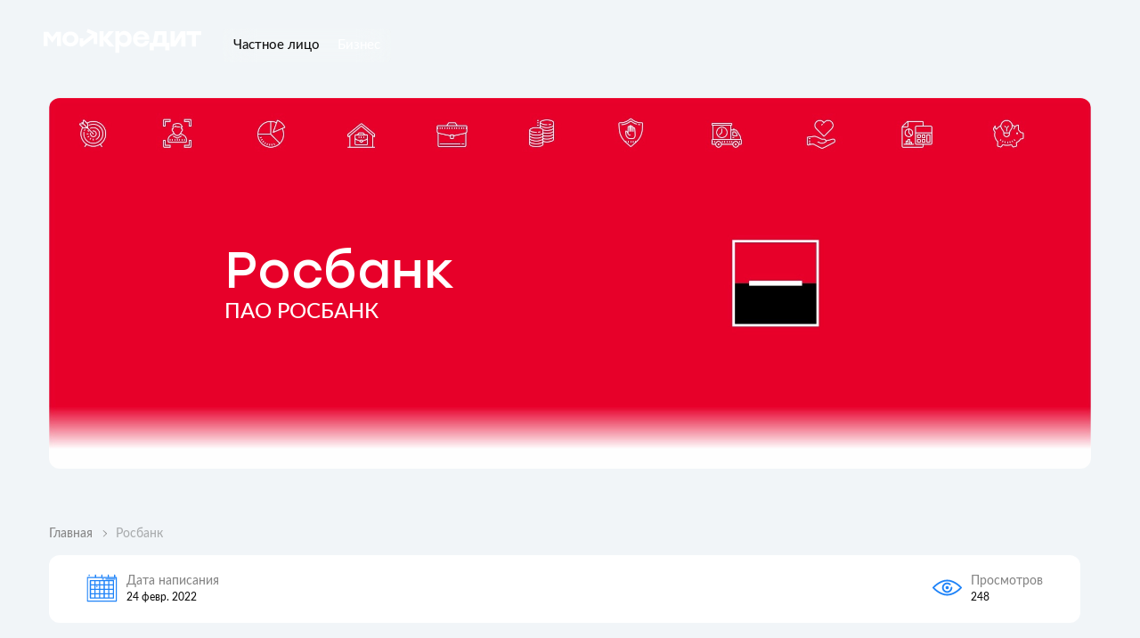

--- FILE ---
content_type: text/html; charset=utf-8
request_url: https://xn--d1abkbfkosv.xn--p1ai/rosbank/
body_size: 40397
content:
<!doctype html>
<html data-n-head-ssr class="theme-gray-blue" data-n-head="%7B%22class%22:%7B%22ssr%22:%5B%22theme-gray-blue%22%5D%7D%7D">
  <head >
    <title>Росбанк</title><meta data-n-head="ssr" charset="utf-8"><meta data-n-head="ssr" name="viewport" content="width=device-width, initial-scale=1"><meta data-n-head="ssr" name="google-site-verification" content="9TzxkGMfrJo0AGTZAurTYRwtqeVtIzbU5hN50raz6cM"><meta data-n-head="ssr" charset="utf-8"><meta data-n-head="ssr" name="viewport" content="width=device-width, initial-scale=1"><meta data-n-head="ssr" data-hid="msapplication-TileColor" name="msapplication-TileColor" content="#da532c"><meta data-n-head="ssr" data-hid="theme-color" name="theme-color" content="#ffffff"><meta data-n-head="ssr" name="google-site-verification" content="9TzxkGMfrJo0AGTZAurTYRwtqeVtIzbU5hN50raz6cM"><meta data-n-head="ssr" data-hid="description" name="description" content="Юридическим лицам, подать заявку на кредит, онлайн обслуживание, контрактное финансирование, банковские гарантии, адреса офисов, отзывы и рейтинги"><meta data-n-head="ssr" data-hid="keywords" name="keywords" content="банк Росбанк вкады Росбанк для физических лиц Росбанк счета Росбанк скачать личный кабинет онлайн подать заявку на кредит Росбанк офисы Росбанк Москва Пермь Екатеринбург график работы сайт Росбанк об Росбанк банке"><meta data-n-head="ssr" data-hid="og:title" name="og:title" content="ПАО КБ Росбанк - о банке, РКО, оборотные кредиты, гарантии, отзывы, рейтинги"><meta data-n-head="ssr" data-hid="og:description" name="og:description" content="Юридическим лицам, подать заявку на кредит, онлайн обслуживание, контрактное финансирование, банковские гарантии, адреса офисов, отзывы и рейтинги"><meta data-n-head="ssr" data-hid="og:type" property="og:type" content="website"><meta data-n-head="ssr" data-hid="og:url" property="og:url" content="/rosbank/"><meta data-n-head="ssr" data-hid="og:image" property="og:image" content="http://xn--d1abkbfkosv.xn--p1ai/mstile-310x310.png"><meta data-n-head="ssr" data-hid="og:locale" property="og:locale" content="ru_RU"><meta data-n-head="ssr" data-hid="og:site_name" property="og:site_name" content="МойКредит"><link data-n-head="ssr" rel="icon" type="image/x-icon" href="/favicon.ico"><link data-n-head="ssr" rel="apple-touch-icon" sizes="180x180" href="/apple-touch-icon.png"><link data-n-head="ssr" rel="icon" type="image/png" sizes="32x32" href="/favicon-32x32.png"><link data-n-head="ssr" rel="icon" type="image/png" sizes="16x16" href="/favicon-16x16.png"><link data-n-head="ssr" rel="manifest" href="/site.webmanifest"><link data-n-head="ssr" rel="mask-icon" href="/safari-pinned-tab.svg" color="#5bbad5"><link data-n-head="ssr" rel="icon" type="image/x-icon" href="/favicon.ico"><link data-n-head="ssr" rel="apple-touch-icon" sizes="180x180" href="/apple-touch-icon.png"><link data-n-head="ssr" rel="icon" type="image/png" sizes="32x32" href="/favicon-32x32.png"><link data-n-head="ssr" rel="icon" type="image/png" sizes="16x16" href="/favicon-16x16.png"><link data-n-head="ssr" rel="manifest" href="/site.webmanifest"><link data-n-head="ssr" rel="mask-icon" href="/safari-pinned-tab.svg" color="#5bbad5"><script defer src="https://yandex.ru/ads/system/context.js"></script><script defer>
                        window.yaContextCb=window.yaContextCb||[];
                    </script><script data-hid="meta-pixel">
                        !(function (f, b, e, v, n, t, s) {
                          if (f.fbq) return;
                          n = f.fbq = function () {
                            n.callMethod ? n.callMethod.apply(n, arguments) : n.queue.push(arguments);
                          };
                          if (!f._fbq) f._fbq = n;
                          n.push = n;
                          n.loaded = !0;
                          n.version = "2.0";
                          n.queue = [];
                          t = b.createElement(e);
                          t.async = !0;
                          t.src = v;
                          s = b.getElementsByTagName(e)[0];
                          s.parentNode.insertBefore(t, s);
                        })(
                          window,
                          document,
                          "script",
                          "https://connect.facebook.net/en_US/fbevents.js"
                        );
                        fbq("init", "655343138950812");
                        fbq("track", "PageView");
                    </script><noscript data-n-head="ssr" data-hid="meta-pixel-noscript"><noscript><img height="1" width="1" style="display:none" src="https://www.facebook.com/tr?id=655343138950812&ev=PageView&noscript=1" /></noscript></noscript><link rel="preload" href="/_nuxt/fonts/Stolzl-Light.17ef5b7.woff" as="font" type="font/woff" crossorigin><link rel="preload" href="/_nuxt/fonts/Stolzl-Light.f355835.woff2" as="font" type="font/woff2" crossorigin><link rel="preload" href="/_nuxt/fonts/Stolzl-Regular.2dd143f.woff" as="font" type="font/woff" crossorigin><link rel="preload" href="/_nuxt/fonts/Stolzl-Regular.a9b8108.woff2" as="font" type="font/woff2" crossorigin><link rel="preload" href="/_nuxt/fonts/Stolzl-Medium.a0741f5.woff" as="font" type="font/woff" crossorigin><link rel="preload" href="/_nuxt/fonts/Stolzl-Medium.5fbcb5a.woff2" as="font" type="font/woff2" crossorigin><link rel="preload" href="/_nuxt/fonts/Lato-Regular.e72d1ee.woff" as="font" type="font/woff" crossorigin><link rel="preload" href="/_nuxt/fonts/Lato-Regular.e6f7475.woff2" as="font" type="font/woff2" crossorigin><link rel="preload" href="/_nuxt/fonts/Lato-Medium.bba9ad4.woff" as="font" type="font/woff" crossorigin><link rel="preload" href="/_nuxt/fonts/Lato-Medium.95af343.woff2" as="font" type="font/woff2" crossorigin><style data-vue-ssr-id="79daf3ba:0 342bae4d:0 17278c6e:0 6f1f1fc6:0 22a7ddb8:0">/*! tailwindcss v2.2.19 | MIT License | https://tailwindcss.com*/

/*! modern-normalize v1.1.0 | MIT License | https://github.com/sindresorhus/modern-normalize */html{line-height:1.15;-moz-tab-size:4;-o-tab-size:4;tab-size:4;-webkit-text-size-adjust:100%}body{font-family:system-ui,-apple-system,Segoe UI,Roboto,Helvetica,Arial,sans-serif,Apple Color Emoji,Segoe UI Emoji;margin:0}hr{color:inherit;height:0}abbr[title]{-webkit-text-decoration:underline dotted;text-decoration:underline dotted}b,strong{font-weight:bolder}code,kbd,pre,samp{font-family:ui-monospace,SFMono-Regular,Consolas,Liberation Mono,Menlo,monospace;font-size:1em}small{font-size:80%}sub,sup{font-size:75%;line-height:0;position:relative;vertical-align:baseline}sub{bottom:-.25em}sup{top:-.5em}table{border-color:inherit;text-indent:0}button,input,optgroup,select,textarea{font-family:inherit;font-size:100%;line-height:1.15;margin:0}button,select{text-transform:none}[type=button],[type=reset],[type=submit],button{-webkit-appearance:button}::-moz-focus-inner{border-style:none;padding:0}:-moz-focusring{outline:1px dotted ButtonText}:-moz-ui-invalid{box-shadow:none}legend{padding:0}progress{vertical-align:baseline}::-webkit-inner-spin-button,::-webkit-outer-spin-button{height:auto}[type=search]{-webkit-appearance:textfield;outline-offset:-2px}::-webkit-search-decoration{-webkit-appearance:none}::-webkit-file-upload-button{-webkit-appearance:button;font:inherit}summary{display:list-item}blockquote,dd,dl,figure,h1,h2,h3,h4,h5,h6,hr,p,pre{margin:0}button{background-color:transparent;background-image:none}fieldset,ol,ul{margin:0;padding:0}ol,ul{list-style:none}html{font-family:ui-sans-serif,system-ui,-apple-system,BlinkMacSystemFont,Segoe UI,Roboto,Helvetica Neue,Arial,Noto Sans,sans-serif,Apple Color Emoji,Segoe UI Emoji,Segoe UI Symbol,Noto Color Emoji;line-height:1.5}body{font-family:inherit;line-height:inherit}*,:after,:before{border:0 solid;box-sizing:border-box}hr{border-top-width:1px}img{border-style:solid}textarea{resize:vertical}input::-webkit-input-placeholder, textarea::-webkit-input-placeholder{color:#b5b5b5;opacity:1}input::-moz-placeholder, textarea::-moz-placeholder{color:#b5b5b5;opacity:1}input:-ms-input-placeholder, textarea:-ms-input-placeholder{color:#b5b5b5;opacity:1}input::-ms-input-placeholder, textarea::-ms-input-placeholder{color:#b5b5b5;opacity:1}input::placeholder,textarea::placeholder{color:#b5b5b5;opacity:1}[role=button],button{cursor:pointer}:-moz-focusring{outline:auto}table{border-collapse:collapse}h1,h2,h3,h4,h5,h6{font-size:inherit;font-weight:inherit}a{color:inherit;text-decoration:inherit}button,input,optgroup,select,textarea{color:inherit;line-height:inherit;padding:0}code,kbd,pre,samp{font-family:ui-monospace,SFMono-Regular,Menlo,Monaco,Consolas,Liberation Mono,Courier New,monospace}audio,canvas,embed,iframe,img,object,svg,video{display:block;vertical-align:middle}img,video{height:auto;max-width:100%}[hidden]{display:none}*,:after,:before{--tw-translate-x:0;--tw-translate-y:0;--tw-rotate:0;--tw-skew-x:0;--tw-skew-y:0;--tw-scale-x:1;--tw-scale-y:1;--tw-transform:translateX(var(--tw-translate-x)) translateY(var(--tw-translate-y)) rotate(var(--tw-rotate)) skewX(var(--tw-skew-x)) skewY(var(--tw-skew-y)) scaleX(var(--tw-scale-x)) scaleY(var(--tw-scale-y));--tw-border-opacity:1;--tw-ring-offset-shadow:0 0 transparent;--tw-ring-shadow:0 0 transparent;--tw-shadow:0 0 transparent;--tw-blur:var(--tw-empty,/*!*/ /*!*/);--tw-brightness:var(--tw-empty,/*!*/ /*!*/);--tw-contrast:var(--tw-empty,/*!*/ /*!*/);--tw-grayscale:var(--tw-empty,/*!*/ /*!*/);--tw-hue-rotate:var(--tw-empty,/*!*/ /*!*/);--tw-invert:var(--tw-empty,/*!*/ /*!*/);--tw-saturate:var(--tw-empty,/*!*/ /*!*/);--tw-sepia:var(--tw-empty,/*!*/ /*!*/);--tw-drop-shadow:var(--tw-empty,/*!*/ /*!*/);--tw-filter:var(--tw-blur) var(--tw-brightness) var(--tw-contrast) var(--tw-grayscale) var(--tw-hue-rotate) var(--tw-invert) var(--tw-saturate) var(--tw-sepia) var(--tw-drop-shadow);--tw-backdrop-blur:var(--tw-empty,/*!*/ /*!*/);--tw-backdrop-brightness:var(--tw-empty,/*!*/ /*!*/);--tw-backdrop-contrast:var(--tw-empty,/*!*/ /*!*/);--tw-backdrop-grayscale:var(--tw-empty,/*!*/ /*!*/);--tw-backdrop-hue-rotate:var(--tw-empty,/*!*/ /*!*/);--tw-backdrop-invert:var(--tw-empty,/*!*/ /*!*/);--tw-backdrop-opacity:var(--tw-empty,/*!*/ /*!*/);--tw-backdrop-saturate:var(--tw-empty,/*!*/ /*!*/);--tw-backdrop-sepia:var(--tw-empty,/*!*/ /*!*/);--tw-backdrop-filter:var(--tw-backdrop-blur) var(--tw-backdrop-brightness) var(--tw-backdrop-contrast) var(--tw-backdrop-grayscale) var(--tw-backdrop-hue-rotate) var(--tw-backdrop-invert) var(--tw-backdrop-opacity) var(--tw-backdrop-saturate) var(--tw-backdrop-sepia);border-color:rgba(229,231,235,var(--tw-border-opacity))}a,a:focus,button,button:focus,input:focus,select:focus,textarea:focus{outline:none}img{display:inline}input{-webkit-appearance:none;-moz-appearance:none;appearance:none}input:-webkit-autofill,input:-webkit-autofill:active,input:-webkit-autofill:focus,input:-webkit-autofill:hover{-webkit-transition:background-color 5000s ease-in-out 0s;transition:background-color 5000s ease-in-out 0s}input.text-white:-webkit-autofill,input.text-white:-webkit-autofill:active,input.text-white:-webkit-autofill:focus,input.text-white:-webkit-autofill:hover{-webkit-text-fill-color:#fff!important;caret-color:#fff}.container{margin-left:auto;margin-right:auto;max-width:1375px;max-width:var(--container-max-width);width:calc(100vw - 78px);width:calc(100vw - var(--container-margin))}.-scrollbar{scrollbar-width:thin;overflow:auto}.-scrollbar::-webkit-scrollbar{height:.625rem;width:.625rem}.-scrollbar::-webkit-scrollbar-track{--tw-bg-opacity:1;--tw-bg-opacity:0.2;background-clip:content-box;background-color:rgba(181,181,181,var(--tw-bg-opacity));border:8px solid hsla(0,0%,71%,.2);border-radius:10px}.-scrollbar::-webkit-scrollbar-thumb{--tw-bg-opacity:1;background-clip:content-box;background-color:rgba(135,135,135,var(--tw-bg-opacity));border:3px solid transparent;border-radius:10px}.-scrollbar-simple{scrollbar-width:thin;overflow:auto}.-scrollbar-simple::-webkit-scrollbar{height:.625rem;width:.625rem}.-scrollbar-simple::-webkit-scrollbar-track{background-clip:content-box;background-color:transparent;border-radius:10px}.-scrollbar-simple::-webkit-scrollbar-thumb{--tw-bg-opacity:1;background-clip:content-box;background-color:rgba(16,16,16,var(--tw-bg-opacity));border:3px solid transparent;border-radius:10px}.-scrollbar-hidden{-ms-overflow-style:none;scrollbar-width:none}.-scrollbar-hidden::-webkit-scrollbar{display:none}.-preloader{cursor:wait;pointer-events:none;position:relative}.-preloader:after{box-sizing:border-box;display:block;height:2.5rem;left:50%;margin-left:-1.25rem;margin-top:-1.25rem;position:absolute;top:50%;width:2.5rem;z-index:10}@-webkit-keyframes spin{to{-webkit-transform:rotate(1turn);transform:rotate(1turn)}}@keyframes spin{to{-webkit-transform:rotate(1turn);transform:rotate(1turn)}}.-preloader:after{--tw-border-opacity:1;-webkit-animation:spin 1s linear infinite;animation:spin 1s linear infinite;border-color:rgba(31,131,248,var(--tw-border-opacity));border-left:2px solid hsla(0,0%,100%,0);border-radius:9999px;border-style:solid;border-width:2px;content:""}.-preloader:before{bottom:0;content:"";display:block;left:0;position:absolute;right:0;top:0;z-index:2}.-preloader_clear:before{display:none}.pointer-events-none{pointer-events:none}.pointer-events-auto{pointer-events:auto}.visible{visibility:visible}.invisible{visibility:hidden}.static{position:static}.fixed{position:fixed}.absolute{position:absolute}.relative{position:relative}.sticky{position:sticky}.inset-0{bottom:0;left:0;right:0;top:0}.inset-2{bottom:.5rem;left:.5rem;right:.5rem;top:.5rem}.bottom-10{bottom:2.5rem}.left-0{left:0}.right-0{right:0}.bottom-0{bottom:0}.top-0{top:0}.-right-px{right:-1px}.-left-px{left:-1px}.top-full{top:100%}.-bottom-2\.5{bottom:-.625rem}.-bottom-2{bottom:-.5rem}.top-4{top:1rem}.right-4{right:1rem}.top-5{top:1.25rem}.top-\[-5\.3rem\]{top:-5.3rem}.left-16{left:4rem}.top-24{top:6rem}.left-\[-27rem\]{left:-27rem}.top-\[32rem\]{top:32rem}.right-\[-14rem\]{right:-14rem}.top-\[64rem\]{top:64rem}.left-\[-16rem\]{left:-16rem}.top-\[84rem\]{top:84rem}.left-\[-17rem\]{left:-17rem}.top-\[123rem\]{top:123rem}.right-\[-22rem\]{right:-22rem}.top-\[181rem\]{top:181rem}.right-\[-25rem\]{right:-25rem}.top-\[233rem\]{top:233rem}.left-\[-20rem\]{left:-20rem}.left-0\.5{left:.125rem}.top-0\.5{top:.125rem}.bottom-0\.5{bottom:.125rem}.top-3{top:.75rem}.right-3{right:.75rem}.top-2{top:.5rem}.right-2{right:.5rem}.top-8{top:2rem}.-top-1\.5{top:-.375rem}.left-\[8\.5rem\]{left:8.5rem}.-top-1{top:-.25rem}.right-3\.5{right:.875rem}.top-\[-45px\]{top:-45px}.top-1{top:.25rem}.-bottom-14{bottom:-3.5rem}.-left-4{left:-1rem}.-right-4{right:-1rem}.-top-8{top:-2rem}.-left-5{left:-1.25rem}.right-5{right:1.25rem}.top-1\/2{top:50%}.bottom-2{bottom:.5rem}.left-1\/2{left:50%}.bottom-8{bottom:2rem}.-top-10{top:-2.5rem}.-left-7{left:-1.75rem}.z-\[9999\]{z-index:9999}.z-50{z-index:50}.z-30{z-index:30}.z-20{z-index:20}.z-10{z-index:10}.z-\[2\]{z-index:2}.z-\[150\]{z-index:150}.z-\[5\]{z-index:5}.z-\[1\]{z-index:1}.z-\[10000\]{z-index:10000}.z-\[21\]{z-index:21}.z-\[-1\]{z-index:-1}.col-span-1{grid-column:span 1/span 1}.col-span-2{grid-column:span 2/span 2}.col-span-6{grid-column:span 6/span 6}.col-span-4{grid-column:span 4/span 4}.col-span-5{grid-column:span 5/span 5}.col-span-7{grid-column:span 7/span 7}.col-span-8{grid-column:span 8/span 8}.col-span-9{grid-column:span 9/span 9}.col-span-11{grid-column:span 11/span 11}.col-span-12{grid-column:span 12/span 12}.col-span-3{grid-column:span 3/span 3}.col-start-1{grid-column-start:1}.col-start-7{grid-column-start:7}.col-end-2{grid-column-end:2}.col-end-13{grid-column-end:13}.col-end-7{grid-column-end:7}.m-auto{margin:auto}.mx-auto{margin-left:auto;margin-right:auto}.-mx-1{margin-left:-.25rem;margin-right:-.25rem}.mx-1{margin-left:.25rem;margin-right:.25rem}.-mx-2{margin-left:-.5rem;margin-right:-.5rem}.-mx-1\.5{margin-left:-.375rem;margin-right:-.375rem}.-mx-8{margin-left:-2rem;margin-right:-2rem}.-mx-3{margin-left:-.75rem;margin-right:-.75rem}.mx-3{margin-left:.75rem;margin-right:.75rem}.-mx-4{margin-left:-1rem;margin-right:-1rem}.my-3{margin-bottom:.75rem;margin-top:.75rem}.-mx-0\.5{margin-left:-.125rem;margin-right:-.125rem}.-mx-0{margin-left:0;margin-right:0}.mx-0\.5{margin-left:.125rem;margin-right:.125rem}.mx-0{margin-left:0;margin-right:0}.mx-4{margin-left:1rem;margin-right:1rem}.-mx-6{margin-left:-1.5rem;margin-right:-1.5rem}.mx-2{margin-left:.5rem;margin-right:.5rem}.-mx-5{margin-left:-1.25rem;margin-right:-1.25rem}.mx-5{margin-left:1.25rem;margin-right:1.25rem}.my-4{margin-bottom:1rem;margin-top:1rem}.mx-1\.5{margin-left:.375rem;margin-right:.375rem}.-mx-10{margin-left:-2.5rem;margin-right:-2.5rem}.-mx-2\.5{margin-left:-.625rem;margin-right:-.625rem}.mb-2{margin-bottom:.5rem}.mr-5{margin-right:1.25rem}.mb-4{margin-bottom:1rem}.mr-2{margin-right:.5rem}.ml-2{margin-left:.5rem}.ml-auto{margin-left:auto}.ml-1{margin-left:.25rem}.mb-0\.5{margin-bottom:.125rem}.mb-0{margin-bottom:0}.mb-5{margin-bottom:1.25rem}.mr-1\.5{margin-right:.375rem}.mr-1{margin-right:.25rem}.mb-3{margin-bottom:.75rem}.mb-7{margin-bottom:1.75rem}.mb-34{margin-bottom:8.5rem}.mb-10{margin-bottom:2.5rem}.mb-8{margin-bottom:2rem}.mb-6{margin-bottom:1.5rem}.-mt-8{margin-top:-2rem}.mt-8{margin-top:2rem}.mt-6{margin-top:1.5rem}.ml-0{margin-left:0}.mr-12{margin-right:3rem}.mb-11{margin-bottom:2.75rem}.mb-1{margin-bottom:.25rem}.mt-\[2rem\]{margin-top:2rem}.mb-\[3\.25rem\]{margin-bottom:3.25rem}.mr-3{margin-right:.75rem}.mt-4{margin-top:1rem}.mt-9{margin-top:2.25rem}.mb-\[30px\]{margin-bottom:30px}.mb-\[5px\]{margin-bottom:5px}.mb-\[20px\]{margin-bottom:20px}.mr-\[10px\]{margin-right:10px}.mb-\[25px\]{margin-bottom:25px}.mt-2{margin-top:.5rem}.mt-0\.5{margin-top:.125rem}.mt-0{margin-top:0}.mt-3{margin-top:.75rem}.mt-10{margin-top:2.5rem}.mb-\[1\.625rem\]{margin-bottom:1.625rem}.-mr-6{margin-right:-1.5rem}.mr-6{margin-right:1.5rem}.mb-1\.5{margin-bottom:.375rem}.ml-14{margin-left:3.5rem}.mb-\[4\.5rem\]{margin-bottom:4.5rem}.mr-14{margin-right:3.5rem}.ml-6{margin-left:1.5rem}.mr-7{margin-right:1.75rem}.ml-\[calc\(-50vw\+74\%\)\]{margin-left:calc(-50vw + 74%)}.mb-\[1em\]{margin-bottom:1em}.mt-\[1em\]{margin-top:1em}.mb-2\.5{margin-bottom:.625rem}.mb-16{margin-bottom:4rem}.mr-0\.5{margin-right:.125rem}.mr-0{margin-right:0}.mb-\[1rem\]{margin-bottom:1rem}.mb-\[12px\]{margin-bottom:12px}.mr-\[50px\]{margin-right:50px}.mr-4{margin-right:1rem}.mt-5{margin-top:1.25rem}.mb-\[8px\]{margin-bottom:8px}.mt-2\.5{margin-top:.625rem}.mt-auto{margin-top:auto}.mb-\[50px\]{margin-bottom:50px}.ml-4{margin-left:1rem}.-mb-1\.5{margin-bottom:-.375rem}.-mb-1{margin-bottom:-.25rem}.mt-1{margin-top:.25rem}.mr-2\.5{margin-right:.625rem}.mt-7{margin-top:1.75rem}.mb-9{margin-bottom:2.25rem}.-mt-6{margin-top:-1.5rem}.-mt-2{margin-top:-.5rem}.mt-30{margin-top:7.5rem}.mb-12{margin-bottom:3rem}.mb-\[40px\]{margin-bottom:40px}.mb-\[2em\]{margin-bottom:2em}.ml-8{margin-left:2rem}.mt-14{margin-top:3.5rem}.-mb-6{margin-bottom:-1.5rem}.ml-2\.5{margin-left:.625rem}.mt-\[30px\]{margin-top:30px}.mt-\[10px\]{margin-top:10px}.mt-\[20px\]{margin-top:20px}.mb-\[5\.5rem\]{margin-bottom:5.5rem}.mb-32{margin-bottom:8rem}.-mt-1{margin-top:-.25rem}.ml-3\.5{margin-left:.875rem}.ml-3{margin-left:.75rem}.mt-\[40px\]{margin-top:40px}.mb-14{margin-bottom:3.5rem}.-mr-2\.5{margin-right:-.625rem}.-mr-2{margin-right:-.5rem}.mr-\[45px\]{margin-right:45px}.box-content{box-sizing:content-box}.block{display:block}.\!block{display:block!important}.inline-block{display:inline-block}.flex{display:flex}.inline-flex{display:inline-flex}.table{display:table}.grid{display:grid}.hidden{display:none}.h-\[64px\]{height:64px}.h-6{height:1.5rem}.h-8{height:2rem}.h-\[31px\]{height:31px}.h-screen{height:100vh}.h-16{height:4rem}.h-auto{height:auto}.h-\[2\.25rem\]{height:2.25rem}.h-full{height:100%}.h-12{height:3rem}.h-\[79px\]{height:79px}.h-\[38px\]{height:38px}.h-\[2\.375rem\]{height:2.375rem}.h-\[20px\]{height:20px}.h-0{height:0}.h-9{height:2.25rem}.h-24{height:6rem}.h-3{height:.75rem}.h-4{height:1rem}.h-5{height:1.25rem}.h-\[410px\]{height:410px}.h-\[120px\]{height:120px}.h-\[50px\]{height:50px}.h-\[100\%\]{height:100%}.h-32{height:8rem}.h-20{height:5rem}.h-10{height:2.5rem}.max-h-6{max-height:1.5rem}.max-h-80{max-height:20rem}.max-h-\[calc\(100vh-183px\)\]{max-height:calc(100vh - 183px)}.max-h-\[64px\]{max-height:64px}.max-h-\[258px\]{max-height:258px}.max-h-\[54px\]{max-height:54px}.max-h-full{max-height:100%}.max-h-\[574px\]{max-height:574px}.max-h-\[1139px\]{max-height:1139px}.min-h-\[128px\]{min-height:128px}.min-h-\[60px\]{min-height:60px}.min-h-full{min-height:100%}.min-h-\[200px\]{min-height:200px}.min-h-\[64px\]{min-height:64px}.min-h-screen{min-height:100vh}.w-full{width:100%}.w-\[64px\]{width:64px}.w-6{width:1.5rem}.w-8{width:2rem}.w-\[180px\]{width:180px}.w-\[50\%\]{width:50%}.w-\[31px\]{width:31px}.w-max{width:-webkit-max-content;width:-moz-max-content;width:max-content}.w-1\/2{width:50%}.w-16{width:4rem}.w-auto{width:auto}.w-12{width:3rem}.w-14{width:3.5rem}.w-1\/3{width:33.333333%}.w-\[179px\]{width:179px}.w-\[79px\]{width:79px}.w-\[38px\]{width:38px}.w-\[2\.375rem\]{width:2.375rem}.w-\[26px\]{width:26px}.w-\[130\%\]{width:130%}.w-\[540px\]{width:540px}.w-\[338px\]{width:338px}.w-\[480px\]{width:480px}.w-\[384px\]{width:384px}.w-\[550px\]{width:550px}.w-9{width:2.25rem}.w-\[fit-content\]{width:-webkit-fit-content;width:-moz-fit-content;width:fit-content}.w-1\/5{width:20%}.w-\[240px\]{width:240px}.w-\[25px\]{width:25px}.w-\[245px\]{width:245px}.w-24{width:6rem}.w-5{width:1.25rem}.w-1\/6{width:16.666667%}.w-4{width:1rem}.w-0{width:0}.w-\[100\%\]{width:100%}.w-\[116px\]{width:116px}.w-32{width:8rem}.w-20{width:5rem}.w-\[102px\]{width:102px}.min-w-\[268px\]{min-width:268px}.min-w-\[200\%\]{min-width:200%}.min-w-full{min-width:100%}.min-w-\[16\.6\%\]{min-width:16.6%}.max-w-\[560px\]{max-width:560px}.max-w-\[268px\]{max-width:268px}.max-w-widget{max-width:1168px}.max-w-\[498px\]{max-width:498px}.max-w-\[776px\]{max-width:776px}.max-w-\[513px\]{max-width:513px}.max-w-\[177px\]{max-width:177px}.max-w-\[164px\]{max-width:164px}.max-w-full{max-width:100%}.max-w-sm{max-width:24rem}.max-w-\[202px\]{max-width:202px}.max-w-xs{max-width:20rem}.max-w-\[17rem\]{max-width:17rem}.max-w-\[255px\]{max-width:255px}.max-w-\[64px\]{max-width:64px}.max-w-\[179px\]{max-width:179px}.max-w-\[245px\]{max-width:245px}.max-w-\[90\%\]{max-width:90%}.max-w-\[400px\]{max-width:400px}.max-w-\[417px\]{max-width:417px}.max-w-\[474px\]{max-width:474px}.max-w-\[330px\]{max-width:330px}.max-w-\[601px\]{max-width:601px}.max-w-\[307px\]{max-width:307px}.max-w-\[591px\]{max-width:591px}.max-w-\[600px\]{max-width:600px}.max-w-\[611px\]{max-width:611px}.max-w-\[655px\]{max-width:655px}.max-w-\[660px\]{max-width:660px}.max-w-\[798px\]{max-width:798px}.max-w-\[356px\]{max-width:356px}.max-w-\[319px\]{max-width:319px}.max-w-\[152px\]{max-width:152px}.max-w-\[372px\]{max-width:372px}.max-w-\[11rem\]{max-width:11rem}.max-w-\[500px\]{max-width:500px}.max-w-\[75\%\]{max-width:75%}.max-w-\[100\%\]{max-width:100%}.max-w-\[21\.9\%\]{max-width:21.9%}.max-w-\[182px\]{max-width:182px}.max-w-md{max-width:28rem}.max-w-\[335px\]{max-width:335px}.max-w-\[755px\]{max-width:755px}.max-w-\[696px\]{max-width:696px}.max-w-\[624px\]{max-width:624px}.max-w-\[700px\]{max-width:700px}.flex-auto{flex:1 1 auto}.flex-initial{flex:0 1 auto}.flex-1{flex:1 1 0%}.flex-shrink-0{flex-shrink:0}.flex-grow-0{flex-grow:0}.flex-grow{flex-grow:1}.origin-top-left{-webkit-transform-origin:top left;transform-origin:top left}.-translate-y-7{--tw-translate-y:-1.75rem;-webkit-transform:var(--tw-transform);transform:var(--tw-transform)}.translate-y-1{--tw-translate-y:0.25rem;-webkit-transform:var(--tw-transform);transform:var(--tw-transform)}.translate-y-5{--tw-translate-y:1.25rem;-webkit-transform:var(--tw-transform);transform:var(--tw-transform)}.translate-y-2{--tw-translate-y:0.5rem;-webkit-transform:var(--tw-transform);transform:var(--tw-transform)}.translate-y-6{--tw-translate-y:1.5rem;-webkit-transform:var(--tw-transform);transform:var(--tw-transform)}.-translate-y-1\/2{--tw-translate-y:-50%;-webkit-transform:var(--tw-transform);transform:var(--tw-transform)}.-translate-x-1\/2{--tw-translate-x:-50%;-webkit-transform:var(--tw-transform);transform:var(--tw-transform)}.-rotate-90{--tw-rotate:-90deg;-webkit-transform:var(--tw-transform);transform:var(--tw-transform)}.rotate-\[-2deg\]{--tw-rotate:-2deg;-webkit-transform:var(--tw-transform);transform:var(--tw-transform)}.rotate-\[-29deg\]{--tw-rotate:-29deg;-webkit-transform:var(--tw-transform);transform:var(--tw-transform)}.rotate-\[26deg\]{--tw-rotate:26deg;-webkit-transform:var(--tw-transform);transform:var(--tw-transform)}.rotate-\[-20deg\]{--tw-rotate:-20deg;-webkit-transform:var(--tw-transform);transform:var(--tw-transform)}.rotate-\[-7deg\]{--tw-rotate:-7deg;-webkit-transform:var(--tw-transform);transform:var(--tw-transform)}.rotate-\[122deg\]{--tw-rotate:122deg;-webkit-transform:var(--tw-transform);transform:var(--tw-transform)}.rotate-180{--tw-rotate:180deg}.rotate-45,.rotate-180{-webkit-transform:var(--tw-transform);transform:var(--tw-transform)}.rotate-45{--tw-rotate:45deg}.scale-reverse{--tw-scale-x:-1;--tw-scale-y:-1}.scale-reverse,.transform{-webkit-transform:var(--tw-transform);transform:var(--tw-transform)}@-webkit-keyframes shake{0%,to{-webkit-transform:translateZ(0);transform:translateZ(0)}10%,30%,50%,70%,90%{-webkit-transform:translate3d(-10px,0,0);transform:translate3d(-10px,0,0)}20%,40%,60%,80%{-webkit-transform:translate3d(10px,0,0);transform:translate3d(10px,0,0)}}@keyframes shake{0%,to{-webkit-transform:translateZ(0);transform:translateZ(0)}10%,30%,50%,70%,90%{-webkit-transform:translate3d(-10px,0,0);transform:translate3d(-10px,0,0)}20%,40%,60%,80%{-webkit-transform:translate3d(10px,0,0);transform:translate3d(10px,0,0)}}.animate-shake{-webkit-animation:shake 1s ease-in-out 1;animation:shake 1s ease-in-out 1}.cursor-pointer{cursor:pointer}.cursor-default{cursor:default}.select-none{-webkit-user-select:none;-moz-user-select:none;-ms-user-select:none;user-select:none}.resize{resize:both}.appearance-none{-webkit-appearance:none;-moz-appearance:none;appearance:none}.auto-cols-fr{grid-auto-columns:minmax(0,1fr)}.grid-flow-col{grid-auto-flow:column}.grid-flow-row-dense{grid-auto-flow:row dense}.auto-rows-max{grid-auto-rows:-webkit-max-content;grid-auto-rows:max-content}.auto-rows-fr{grid-auto-rows:minmax(0,1fr)}.grid-cols-2{grid-template-columns:repeat(2,minmax(0,1fr))}.grid-cols-12{grid-template-columns:repeat(12,minmax(0,1fr))}.grid-cols-4{grid-template-columns:repeat(4,minmax(0,1fr))}.grid-cols-1{grid-template-columns:repeat(1,minmax(0,1fr))}.grid-cols-6{grid-template-columns:repeat(6,minmax(0,1fr))}.grid-cols-3{grid-template-columns:repeat(3,minmax(0,1fr))}.grid-cols-offer-filters{grid-template-columns:repeat(3,1fr) 1.8fr}.flex-row{flex-direction:row}.flex-col{flex-direction:column}.flex-wrap{flex-wrap:wrap}.flex-nowrap{flex-wrap:nowrap}.content-center{align-content:center}.items-start{align-items:flex-start}.items-end{align-items:flex-end}.items-center{align-items:center}.items-baseline{align-items:baseline}.items-stretch{align-items:stretch}.justify-start{justify-content:flex-start}.justify-end{justify-content:flex-end}.justify-center{justify-content:center}.justify-between{justify-content:space-between}.justify-items-center{justify-items:center}.gap-4{gap:1rem}.gap-2{gap:.5rem}.gap-7{gap:1.75rem}.gap-5{gap:1.25rem}.gap-1\.5{gap:.375rem}.gap-1{gap:.25rem}.gap-2\.5{gap:.625rem}.gap-3{gap:.75rem}.gap-9{gap:2.25rem}.gap-x-3{-webkit-column-gap:.75rem;-moz-column-gap:.75rem;column-gap:.75rem}.gap-x-8{-webkit-column-gap:2rem;-moz-column-gap:2rem;column-gap:2rem}.gap-y-10{row-gap:2.5rem}.gap-x-6{-webkit-column-gap:1.5rem;-moz-column-gap:1.5rem;column-gap:1.5rem}.gap-y-2{row-gap:.5rem}.gap-x-4{-webkit-column-gap:1rem;-moz-column-gap:1rem;column-gap:1rem}.gap-y-3{row-gap:.75rem}.gap-y-7{row-gap:1.75rem}.gap-x-9{-webkit-column-gap:2.25rem;-moz-column-gap:2.25rem;column-gap:2.25rem}.gap-x-7{-webkit-column-gap:1.75rem;-moz-column-gap:1.75rem;column-gap:1.75rem}.gap-y-1{row-gap:.25rem}.gap-x-0\.5{-webkit-column-gap:.125rem;-moz-column-gap:.125rem;column-gap:.125rem}.gap-x-0{-webkit-column-gap:0;-moz-column-gap:0;column-gap:0}.gap-x-10{-webkit-column-gap:2.5rem;-moz-column-gap:2.5rem;column-gap:2.5rem}.gap-y-6{row-gap:1.5rem}.gap-x-1\.5{-webkit-column-gap:.375rem;-moz-column-gap:.375rem;column-gap:.375rem}.gap-x-1{-webkit-column-gap:.25rem;-moz-column-gap:.25rem;column-gap:.25rem}.space-x-7>:not([hidden])~:not([hidden]){--tw-space-x-reverse:0;margin-left:calc(1.75rem*(1 - var(--tw-space-x-reverse)));margin-right:calc(1.75rem*var(--tw-space-x-reverse))}.space-x-3>:not([hidden])~:not([hidden]){--tw-space-x-reverse:0;margin-left:calc(.75rem*(1 - var(--tw-space-x-reverse)));margin-right:calc(.75rem*var(--tw-space-x-reverse))}.divide-x>:not([hidden])~:not([hidden]){--tw-divide-x-reverse:0;border-left-width:calc(1px*(1 - var(--tw-divide-x-reverse)));border-right-width:calc(1px*var(--tw-divide-x-reverse))}.divide-gray-700>:not([hidden])~:not([hidden]){--tw-divide-opacity:1;border-color:rgba(66,66,66,var(--tw-divide-opacity))}.divide-opacity-\[0\.12\]>:not([hidden])~:not([hidden]){--tw-divide-opacity:0.12}.self-start{align-self:flex-start}.self-end{align-self:flex-end}.self-center{align-self:center}.self-stretch{align-self:stretch}.self-baseline{align-self:baseline}.justify-self-end{justify-self:end}.overflow-auto{overflow:auto}.overflow-hidden{overflow:hidden}.overflow-x-auto{overflow-x:auto}.overflow-y-auto{overflow-y:auto}.overflow-x-hidden{overflow-x:hidden}.truncate{overflow:hidden;white-space:nowrap}.overflow-ellipsis,.truncate{text-overflow:ellipsis}.whitespace-nowrap{white-space:nowrap}.break-words{overflow-wrap:break-word}.rounded{border-radius:.25rem}.rounded-lg{border-radius:.5rem}.rounded-full{border-radius:9999px}.rounded-base{border-radius:.625rem}.rounded-xl{border-radius:.75rem}.rounded-md{border-radius:.375rem}.rounded-\[20px\]{border-radius:20px}.rounded-inherit{border-radius:inherit}.rounded-sm{border-radius:.125rem}.rounded-2xl{border-radius:1rem}.rounded-5xl{border-radius:2.375rem}.rounded-b-base{border-bottom-left-radius:.625rem;border-bottom-right-radius:.625rem}.rounded-b-none{border-bottom-left-radius:0;border-bottom-right-radius:0}.rounded-t-base{border-top-left-radius:.625rem;border-top-right-radius:.625rem}.rounded-t-xl{border-top-left-radius:.75rem;border-top-right-radius:.75rem}.rounded-b-xl{border-bottom-left-radius:.75rem;border-bottom-right-radius:.75rem}.border{border-width:1px}.border-2{border-width:2px}.border-b{border-bottom-width:1px}.border-r{border-right-width:1px}.border-t{border-top-width:1px}.border-t-0{border-top-width:0}.border-b-\[2px\]{border-bottom-width:2px}.border-l{border-left-width:1px}.border-dashed{border-style:dashed}.border-none{border-style:none}.border-gray-700{--tw-border-opacity:1;border-color:rgba(66,66,66,var(--tw-border-opacity))}.border-black{--tw-border-opacity:1;border-color:rgba(16,16,16,var(--tw-border-opacity))}.border-\[\#878787\]{--tw-border-opacity:1;border-color:rgba(135,135,135,var(--tw-border-opacity))}.border-white{--tw-border-opacity:1;border-color:rgba(255,255,255,var(--tw-border-opacity))}.border-\[\#D7D6D5\]{--tw-border-opacity:1;border-color:rgba(215,214,213,var(--tw-border-opacity))}.border-transparent{border-color:transparent}.border-gray-200{--tw-border-opacity:1;border-color:rgba(229,231,235,var(--tw-border-opacity))}.border-primary{--tw-border-opacity:1;border-color:rgba(var(--theme-primary),var(--tw-border-opacity))}.border-blue{--tw-border-opacity:1;border-color:rgba(31,131,248,var(--tw-border-opacity))}.border-red{--tw-border-opacity:1;border-color:rgba(235,62,62,var(--tw-border-opacity))}.border-\[\#1F83F8\]{--tw-border-opacity:1;border-color:rgba(31,131,248,var(--tw-border-opacity))}.border-gray-80{--tw-border-opacity:1;border-color:rgba(228,228,228,var(--tw-border-opacity))}.border-opacity-\[0\.12\]{--tw-border-opacity:0.12}.border-opacity-50{--tw-border-opacity:0.5}.border-opacity-10{--tw-border-opacity:0.1}.border-opacity-\[0\.32\]{--tw-border-opacity:0.32}.border-opacity-30{--tw-border-opacity:0.3}.border-opacity-100{--tw-border-opacity:1}.bg-blue{--tw-bg-opacity:1;background-color:rgba(31,131,248,var(--tw-bg-opacity))}.bg-black{--tw-bg-opacity:1;background-color:rgba(16,16,16,var(--tw-bg-opacity))}.bg-gray-650{--tw-bg-opacity:1;background-color:rgba(135,135,135,var(--tw-bg-opacity))}.bg-white{--tw-bg-opacity:1;background-color:rgba(255,255,255,var(--tw-bg-opacity))}.bg-substrate{--tw-bg-opacity:1;background-color:rgba(var(--theme-substrate),var(--tw-bg-opacity))}.bg-accent{--tw-bg-opacity:1;background-color:rgba(var(--theme-accent),var(--tw-bg-opacity))}.bg-blue-870{--tw-bg-opacity:1;background-color:rgba(33,44,104,var(--tw-bg-opacity))}.bg-\[\#5B92D2\]{--tw-bg-opacity:1;background-color:rgba(91,146,210,var(--tw-bg-opacity))}.bg-gray-200{--tw-bg-opacity:1;background-color:rgba(229,231,235,var(--tw-bg-opacity))}.bg-gray-80{--tw-bg-opacity:1;background-color:rgba(228,228,228,var(--tw-bg-opacity))}.bg-gray-100{--tw-bg-opacity:1;background-color:rgba(214,214,214,var(--tw-bg-opacity))}.bg-\[\#1010101a\]{background-color:rgba(16,16,16,.10196078431372549)}.bg-gray-50{--tw-bg-opacity:1;background-color:rgba(243,243,243,var(--tw-bg-opacity))}.bg-gray-70{--tw-bg-opacity:1;background-color:rgba(231,231,231,var(--tw-bg-opacity))}.bg-primary{--tw-bg-opacity:1;background-color:rgba(var(--theme-primary),var(--tw-bg-opacity))}.bg-blue-100{--tw-bg-opacity:1;background-color:rgba(228,241,255,var(--tw-bg-opacity))}.bg-transparent{background-color:transparent}.bg-gray-45{--tw-bg-opacity:1;background-color:rgba(245,245,245,var(--tw-bg-opacity))}.bg-black-800\/10{background-color:rgba(16,16,16,.1)}.bg-red-300{--tw-bg-opacity:1;background-color:rgba(252,165,165,var(--tw-bg-opacity))}.bg-yellow-400{--tw-bg-opacity:1;background-color:rgba(255,221,45,var(--tw-bg-opacity))}.bg-opacity-5{--tw-bg-opacity:0.05}.bg-opacity-\[var\(--theme-accent-opacity\)\]{--tw-bg-opacity:var(--theme-accent-opacity)}.bg-opacity-\[0\.15\]{--tw-bg-opacity:0.15}.bg-opacity-10{--tw-bg-opacity:0.1}.bg-opacity-\[0\.06\]{--tw-bg-opacity:0.06}.bg-opacity-100{--tw-bg-opacity:1}.bg-opacity-50{--tw-bg-opacity:0.5}.bg-opacity-40{--tw-bg-opacity:0.4}.bg-opacity-\[0\.12\]{--tw-bg-opacity:0.12}.bg-gr-b-from-black-15-to-black-0{background-image:linear-gradient(180deg,rgba(0,0,0,.15),transparent)}.bg-gr-to-b-black-560{background-image:linear-gradient(180deg,rgba(0,0,0,.56),transparent)}.bg-gr-b-gray{background-image:linear-gradient(135deg,hsla(0,0%,100%,.68),rgba(215,214,213,.68))}.bg-gr-b-from-black-35-to-black-0{background-image:linear-gradient(180deg,rgba(0,0,0,.35),transparent)}.bg-gr-b-from-white-to-transparent{background-image:linear-gradient(180deg,#fff,hsla(0,0%,100%,0))}.bg-gr-b-from-blue-50-to-transparent{background-image:linear-gradient(180deg,#eff6ff,rgba(239,246,255,0))}.bg-gr-b-from-transparent-to-white{background-image:linear-gradient(180deg,hsla(0,0%,100%,0),#fff)}.bg-gr-b-from-transparent-to-blue-50{background-image:linear-gradient(180deg,rgba(239,246,255,0),#eff6ff)}.bg-gradient-to-b{background-image:linear-gradient(to bottom,var(--tw-gradient-stops))}.bg-gr-b-blue-50{background-image:linear-gradient(180deg,rgba(241,245,248,0),#f1f5f8 20.31%,#f1f5f8 76.04%,rgba(241,245,248,0) 85.94%)}.bg-gr-b-blue-50-v2{background-image:linear-gradient(180deg,rgba(241,245,248,0),#f1f5f8 28.39%,#f1f5f8 83.61%,rgba(241,245,248,0) 93.79%)}.from-gray-45{--tw-gradient-from:#f5f5f5;--tw-gradient-stops:var(--tw-gradient-from),var(--tw-gradient-to,hsla(0,0%,96.1%,0))}.via-gray-45{--tw-gradient-stops:var(--tw-gradient-from),#f5f5f5,var(--tw-gradient-to,hsla(0,0%,96.1%,0))}.to-white{--tw-gradient-to:#fff}.bg-cover{background-size:cover}.bg-center{background-position:50%}.bg-no-repeat{background-repeat:no-repeat}.fill-current{fill:currentColor}.object-cover{-o-object-fit:cover;object-fit:cover}.p-2\.5{padding:.625rem}.p-2{padding:.5rem}.p-6{padding:1.5rem}.p-5{padding:1.25rem}.p-4{padding:1rem}.p-\[42px\]{padding:42px}.p-\[10px\]{padding:10px}.p-\[1em\]{padding:1em}.p-\[40px\]{padding:40px}.p-10{padding:2.5rem}.p-8{padding:2rem}.p-\[15px\]{padding:15px}.p-0\.5{padding:.125rem}.p-0{padding:0}.p-1{padding:.25rem}.p-1\.5{padding:.375rem}.p-3{padding:.75rem}.py-3{padding-bottom:.75rem;padding-top:.75rem}.px-4{padding-left:1rem;padding-right:1rem}.py-2\.5{padding-bottom:.625rem;padding-top:.625rem}.py-2{padding-bottom:.5rem;padding-top:.5rem}.px-6{padding-left:1.5rem;padding-right:1.5rem}.px-2{padding-left:.5rem;padding-right:.5rem}.px-8{padding-left:2rem;padding-right:2rem}.px-1\.5{padding-left:.375rem;padding-right:.375rem}.px-1{padding-left:.25rem;padding-right:.25rem}.py-7{padding-bottom:1.75rem;padding-top:1.75rem}.py-8{padding-bottom:2rem;padding-top:2rem}.py-1\.5{padding-bottom:.375rem;padding-top:.375rem}.py-1{padding-bottom:.25rem;padding-top:.25rem}.py-4{padding-bottom:1rem;padding-top:1rem}.px-2\.5{padding-left:.625rem;padding-right:.625rem}.px-10{padding-left:2.5rem;padding-right:2.5rem}.py-6{padding-bottom:1.5rem;padding-top:1.5rem}.py-10{padding-bottom:2.5rem;padding-top:2.5rem}.px-\[50px\]{padding-left:50px;padding-right:50px}.py-\[30px\]{padding-bottom:30px;padding-top:30px}.py-\[20px\]{padding-bottom:20px;padding-top:20px}.py-5{padding-bottom:1.25rem;padding-top:1.25rem}.py-px{padding-bottom:1px;padding-top:1px}.px-\[20px\]{padding-left:20px;padding-right:20px}.px-12{padding-left:3rem;padding-right:3rem}.px-5{padding-left:1.25rem;padding-right:1.25rem}.py-\[15px\]{padding-bottom:15px;padding-top:15px}.px-3{padding-left:.75rem;padding-right:.75rem}.pt-6{padding-top:1.5rem}.pb-6{padding-bottom:1.5rem}.pr-10{padding-right:2.5rem}.pb-0{padding-bottom:0}.pt-4{padding-top:1rem}.pb-16{padding-bottom:4rem}.pt-8{padding-top:2rem}.pt-12{padding-top:3rem}.pt-18{padding-top:4.5rem}.pl-4{padding-left:1rem}.pb-\[20px\]{padding-bottom:20px}.pt-\[20px\]{padding-top:20px}.pt-\[10px\]{padding-top:10px}.pb-\[10px\]{padding-bottom:10px}.pt-1\.5{padding-top:.375rem}.pt-1{padding-top:.25rem}.pl-\[100px\]{padding-left:100px}.pb-11{padding-bottom:2.75rem}.pl-2{padding-left:.5rem}.pr-2{padding-right:.5rem}.pb-5{padding-bottom:1.25rem}.pb-12{padding-bottom:3rem}.pb-10{padding-bottom:2.5rem}.pb-4{padding-bottom:1rem}.pr-34{padding-right:8.5rem}.pr-8{padding-right:2rem}.pl-6{padding-left:1.5rem}.pl-1\.5{padding-left:.375rem}.pl-1{padding-left:.25rem}.pb-\[25px\]{padding-bottom:25px}.pr-6{padding-right:1.5rem}.pr-16{padding-right:4rem}.pt-3{padding-top:.75rem}.pt-0{padding-top:0}.pr-3{padding-right:.75rem}.pr-5{padding-right:1.25rem}.pb-1\.5{padding-bottom:.375rem}.pb-1{padding-bottom:.25rem}.pt-2{padding-top:.5rem}.pl-0\.5{padding-left:.125rem}.pr-3\.5{padding-right:.875rem}.pl-0{padding-left:0}.pt-7{padding-top:1.75rem}.pl-\[54px\]{padding-left:54px}.pt-16{padding-top:4rem}.pb-4\.5{padding-bottom:1.125rem}.pl-5{padding-left:1.25rem}.pb-20{padding-bottom:5rem}.pt-\[1em\]{padding-top:1em}.pb-\[1em\]{padding-bottom:1em}.pl-8{padding-left:2rem}.pt-14{padding-top:3.5rem}.pb-28{padding-bottom:7rem}.pr-\[30px\]{padding-right:30px}.pb-\[50px\]{padding-bottom:50px}.pt-44{padding-top:11rem}.pb-9{padding-bottom:2.25rem}.pb-8{padding-bottom:2rem}.pl-10{padding-left:2.5rem}.pr-12{padding-right:3rem}.text-left{text-align:left}.text-center{text-align:center}.text-right{text-align:right}.font-stolzl{font-family:Stolzl,system-ui,-apple-system,BlinkMacSystemFont,Segoe UI,Roboto,Helvetica Neue,Arial,Noto Sans,sans-serif,Apple Color Emoji,Segoe UI Emoji,Segoe UI Symbol,Noto Color Emoji}.font-lato{font-family:Lato,system-ui,-apple-system,BlinkMacSystemFont,Segoe UI,Roboto,Helvetica Neue,Arial,Noto Sans,sans-serif,Apple Color Emoji,Segoe UI Emoji,Segoe UI Symbol,Noto Color Emoji}.text-lg{font-size:1.125rem;line-height:1.5rem}.text-sm{font-size:.875rem;line-height:1.125rem}.text-md{font-size:1rem;line-height:1.125rem}.text-xl{font-size:1.25rem;line-height:1.75rem}.text-xs{font-size:.8125rem;line-height:1.125rem}.text-2xl{font-size:1.5rem;line-height:1.75rem}.text-xxs{font-size:.75rem;line-height:1.125rem}.text-3xl{font-size:2rem;line-height:2.3125rem}.text-tiny{font-size:.6875rem;line-height:.875rem}.text-\[15px\]{font-size:15px}.text-\[13px\]{font-size:13px}.text-base{font-size:.9375rem;line-height:1.125rem}.text-\[200px\]{font-size:200px}.text-4xl{font-size:2.625rem;line-height:3rem}.text-\[18px\]{font-size:18px}.text-\[10px\]{font-size:10px}.font-bold{font-weight:700}.font-normal{font-weight:400}.font-medium{font-weight:500}.font-light{font-weight:300}.font-semibold{font-weight:600}.lowercase{text-transform:lowercase}.leading-none{line-height:1}.leading-normal{line-height:1.5}.leading-\[200px\]{line-height:200px}.leading-\[14px\]{line-height:14px}.leading-\[18px\]{line-height:18px}.leading-3{line-height:.75rem}.text-white{--tw-text-opacity:1;color:rgba(255,255,255,var(--tw-text-opacity))}.text-black{--tw-text-opacity:1;color:rgba(16,16,16,var(--tw-text-opacity))}.text-blue{--tw-text-opacity:1;color:rgba(31,131,248,var(--tw-text-opacity))}.text-primary{--tw-text-opacity:1;color:rgba(var(--theme-primary),var(--tw-text-opacity))}.text-gray-650{--tw-text-opacity:1;color:rgba(135,135,135,var(--tw-text-opacity))}.text-gray-700{--tw-text-opacity:1;color:rgba(66,66,66,var(--tw-text-opacity))}.text-gray-400{--tw-text-opacity:1;color:rgba(181,181,181,var(--tw-text-opacity))}.text-green-500{--tw-text-opacity:1;color:rgba(6,187,2,var(--tw-text-opacity))}.text-yellow{--tw-text-opacity:1;color:rgba(255,216,9,var(--tw-text-opacity))}.text-gray-300{--tw-text-opacity:1;color:rgba(209,213,219,var(--tw-text-opacity))}.text-red{--tw-text-opacity:1;color:rgba(235,62,62,var(--tw-text-opacity))}.text-\[\#878787\]{--tw-text-opacity:1;color:rgba(135,135,135,var(--tw-text-opacity))}.text-blue-600{--tw-text-opacity:1;color:rgba(37,99,235,var(--tw-text-opacity))}.text-blue-500{--tw-text-opacity:1;color:rgba(36,132,243,var(--tw-text-opacity))}.text-substrate{--tw-text-opacity:1;color:rgba(var(--theme-substrate),var(--tw-text-opacity))}.text-black-700{--tw-text-opacity:1;color:rgba(34,34,34,var(--tw-text-opacity))}.text-gray-45{--tw-text-opacity:1;color:rgba(245,245,245,var(--tw-text-opacity))}.text-opacity-50{--tw-text-opacity:0.5}.text-opacity-40{--tw-text-opacity:0.4}.text-opacity-70{--tw-text-opacity:0.7}.text-opacity-80{--tw-text-opacity:0.8}.opacity-60{opacity:.6}.opacity-0{opacity:0}.opacity-100{opacity:1}.opacity-50{opacity:.5}.opacity-70{opacity:.7}.opacity-75{opacity:.75}.opacity-\[45\]{opacity:1}.opacity-80{opacity:.8}.shadow-none{--tw-shadow:0 0 transparent}.shadow-gray-650-outlined,.shadow-none{box-shadow:var(--tw-ring-offset-shadow,0 0 transparent),var(--tw-ring-shadow,0 0 transparent),var(--tw-shadow)}.shadow-gray-650-outlined{--tw-shadow:0 0 0 1px #878787}.shadow-black-15-spreaded{--tw-shadow:0px 10px 30px rgba(0,0,0,0.15)}.shadow-black-15-spreaded,.shadow-md{box-shadow:var(--tw-ring-offset-shadow,0 0 transparent),var(--tw-ring-shadow,0 0 transparent),var(--tw-shadow)}.shadow-md{--tw-shadow:0 4px 6px -1px rgba(0,0,0,0.1),0 2px 4px -1px rgba(0,0,0,0.06)}.shadow-blue-250-outlined{--tw-shadow:0 0 0 1px #89bdf8;box-shadow:var(--tw-ring-offset-shadow,0 0 transparent),var(--tw-ring-shadow,0 0 transparent),var(--tw-shadow)}.outline-none{outline:2px solid transparent;outline-offset:2px}.blur{--tw-blur:blur(8px);-webkit-filter:var(--tw-filter);filter:var(--tw-filter)}.drop-shadow-lg{--tw-drop-shadow:drop-shadow(0 10px 8px rgba(0,0,0,0.04)) drop-shadow(0 4px 3px rgba(0,0,0,0.1));-webkit-filter:var(--tw-filter);filter:var(--tw-filter)}.drop-shadow-light-black{--tw-drop-shadow:drop-shadow(0px 2px 25px rgba(0,0,0,0.12));-webkit-filter:var(--tw-filter);filter:var(--tw-filter)}.filter{-webkit-filter:var(--tw-filter);filter:var(--tw-filter)}.backdrop-blur-\[96px\]{--tw-backdrop-blur:blur(96px);-webkit-backdrop-filter:var(--tw-backdrop-filter);backdrop-filter:var(--tw-backdrop-filter)}.backdrop-blur-lg{--tw-backdrop-blur:blur(16px)}.backdrop-blur-lg,.backdrop-filter{-webkit-backdrop-filter:var(--tw-backdrop-filter);backdrop-filter:var(--tw-backdrop-filter)}.transition-all{transition-duration:.15s;transition-property:all;transition-timing-function:cubic-bezier(.4,0,.2,1)}.transition{transition-duration:.15s;transition-property:background-color,border-color,color,fill,stroke,opacity,box-shadow,-webkit-transform,-webkit-filter,-webkit-backdrop-filter;transition-property:background-color,border-color,color,fill,stroke,opacity,box-shadow,transform,filter,backdrop-filter;transition-property:background-color,border-color,color,fill,stroke,opacity,box-shadow,transform,filter,backdrop-filter,-webkit-transform,-webkit-filter,-webkit-backdrop-filter;transition-timing-function:cubic-bezier(.4,0,.2,1)}.transition-colors{transition-duration:.15s;transition-property:background-color,border-color,color,fill,stroke;transition-timing-function:cubic-bezier(.4,0,.2,1)}.delay-300{transition-delay:.3s}.duration-300{transition-duration:.3s}.duration-500{transition-duration:.5s}.ease-in-out{transition-timing-function:cubic-bezier(.4,0,.2,1)}.line-clamp-2{-webkit-line-clamp:2}.line-clamp-2,.line-clamp-3{-webkit-box-orient:vertical;display:-webkit-box;overflow:hidden}.line-clamp-3{-webkit-line-clamp:3}.line-clamp-4{-webkit-box-orient:vertical;-webkit-line-clamp:4;display:-webkit-box;overflow:hidden}.transition-fast{transition:.15s cubic-bezier(.645,.045,.355,1)}.transition-main{transition:.25s cubic-bezier(.645,.045,.355,1)}.transition-medium{transition:.5s cubic-bezier(.645,.045,.355,1)}.transition-long{transition:.75s cubic-bezier(.645,.045,.355,1)}.transition-5x{transition:1.5s cubic-bezier(.645,.045,.355,1)}.theme-white{--theme-primary:16,16,16;--theme-accent:255,255,255;--theme-accent-opacity:0.05;--theme-action:31,131,248;--theme-substrate:255,255,255}.theme-gray{--theme-primary:16,16,16;--theme-accent:16,16,16;--theme-accent-opacity:0.05;--theme-action:31,131,248;--theme-substrate:243,243,243}.theme-black{--theme-primary:255,255,255;--theme-accent:255,255,255;--theme-accent-opacity:0.1;--theme-action:31,131,248;--theme-substrate:16,16,16}.theme-blue{--theme-primary:255,255,255;--theme-accent:33,44,104;--theme-accent-opacity:0.4;--theme-action:31,131,248;--theme-substrate:37,80,164}.theme-gray-blue{--theme-primary:16,16,16;--theme-accent:255,255,255;--theme-accent-opacity:0.05;--theme-action:31,131,248;--theme-substrate:255,255,255}.list-check__item,.list-check li{margin-bottom:1rem;padding-left:1rem;position:relative}.list-check__item:before,.list-check li:before{content:"✓";display:block;left:0;position:absolute;top:0}.list-check__item:last-child,.list-check li:last-child{margin-bottom:0}.stripes-blue{background-image:linear-gradient(135deg,#1f83f8 35%,#86bbf9 0,#86bbf9 50%,#1f83f8 0,#1f83f8 85%,#86bbf9 0,#86bbf9);background-size:30px 30px}.animate-bgpx{-webkit-animation:backgroundPositionX 3s linear infinite;animation:backgroundPositionX 3s linear infinite}.will-change-transform{will-change:transform}.bg-inherit{background-color:inherit}.text-gray-stroke-white{-webkit-text-fill-color:#e5e5e5;-webkit-text-stroke-width:1px;-webkit-text-stroke-color:#fff}.amo-chat-hidden .amo-button-holder{display:none}.break-word{word-break:break-word}.absolute-important{position:absolute!important}.filter-blur-150{-webkit-filter:blur(150px);filter:blur(150px)}.touch-action-pan-y{touch-action:pan-y}:root{--container-margin:78px;--container-max-width:1375px}.overflow-fix *{min-width:0!important}@media (max-width:750px){:root{--container-margin:40px}}@font-face{font-display:swap;font-family:Stolzl;font-style:normal;font-weight:300;src:url(/_nuxt/fonts/Stolzl-Light.17ef5b7.woff) format("woff"),url(/_nuxt/fonts/Stolzl-Light.f355835.woff2) format("woff2")}@font-face{font-display:swap;font-family:Stolzl;font-style:normal;font-weight:400;src:url(/_nuxt/fonts/Stolzl-Regular.2dd143f.woff) format("woff"),url(/_nuxt/fonts/Stolzl-Regular.a9b8108.woff2) format("woff2")}@font-face{font-display:swap;font-family:Stolzl;font-style:normal;font-weight:500;src:url(/_nuxt/fonts/Stolzl-Medium.a0741f5.woff) format("woff"),url(/_nuxt/fonts/Stolzl-Medium.5fbcb5a.woff2) format("woff2")}@font-face{font-display:swap;font-family:Lato;font-style:normal;font-weight:400;src:url(/_nuxt/fonts/Lato-Regular.e72d1ee.woff) format("woff"),url(/_nuxt/fonts/Lato-Regular.e6f7475.woff2) format("woff2")}@font-face{font-display:swap;font-family:Lato;font-style:normal;font-weight:500;src:url(/_nuxt/fonts/Lato-Medium.bba9ad4.woff) format("woff"),url(/_nuxt/fonts/Lato-Medium.95af343.woff2) format("woff2")}body,html{-webkit-tap-highlight-color:rgba(0,0,0,0);-moz-osx-font-smoothing:grayscale;-webkit-font-smoothing:antialiased;cursor:default;font-family:Lato,system-ui,-apple-system,BlinkMacSystemFont,Segoe UI,Roboto,Helvetica Neue,Arial,Noto Sans,sans-serif,Apple Color Emoji,Segoe UI Emoji,Segoe UI Symbol,Noto Color Emoji;font-size:.9375rem;line-height:1.125rem;-webkit-text-size-adjust:100%}html{font-size:16px;font-weight:500}body,html{overflow-x:hidden}body{background:#fff;max-width:100%;min-width:320px;overflow-y:scroll}.theme-gray-blue .root-page-container{background:#f1f5f8}.title-h1,h1{font-size:3.5rem;line-height:4rem}.title-h1,.title-h2,h1,h2{font-family:Stolzl,system-ui,-apple-system,BlinkMacSystemFont,Segoe UI,Roboto,Helvetica Neue,Arial,Noto Sans,sans-serif,Apple Color Emoji,Segoe UI Emoji,Segoe UI Symbol,Noto Color Emoji;font-weight:400;overflow-wrap:break-word}.title-h2,h2{font-size:2.625rem;line-height:3rem}.title-h3,h3{font-family:Stolzl,system-ui,-apple-system,BlinkMacSystemFont,Segoe UI,Roboto,Helvetica Neue,Arial,Noto Sans,sans-serif,Apple Color Emoji,Segoe UI Emoji,Segoe UI Symbol,Noto Color Emoji;font-size:2rem;font-weight:400;line-height:2.3125rem;overflow-wrap:break-word}.title-h4,h4{font-size:1.5rem}.title-h4,.title-h5,h4,h5{font-weight:400;line-height:1.75rem;overflow-wrap:break-word}.title-h5,h5{font-size:1.25rem}.title-h6,h6{font-size:1.125rem;font-weight:400;line-height:1.5rem;overflow-wrap:break-word}.typography .title-h1,.typography .title-h2,.typography h1,.typography h2{margin-bottom:2rem}.typography .title-h3,.typography h3{margin-bottom:1.5rem}.typography .title-h4,.typography .title-h5,.typography .title-h6,.typography h4,.typography h5,.typography h6{margin-bottom:1rem}.typography br{content:"";display:block;margin-bottom:4.25rem}.typography a:not([class]){--tw-text-opacity:1;color:rgba(31,131,248,var(--tw-text-opacity));cursor:pointer;position:relative;transition:.15s cubic-bezier(.645,.045,.355,1)}.typography a:not([class]):hover{--tw-text-opacity:1;color:rgba(37,99,235,var(--tw-text-opacity))}.typography p{margin-bottom:1.75em}.typography p:last-child{margin-bottom:0}.typography ul:not([class]){margin-bottom:2.5rem}.typography ul:not([class])>li{margin-bottom:1.5em;padding-left:1.5rem;position:relative}.typography ul:not([class])>li:before{--tw-translate-y:50%;--tw-bg-opacity:1;background-color:rgba(16,16,16,var(--tw-bg-opacity));border-radius:9999px;content:"";display:block;height:.3rem;left:0;position:absolute;top:.25rem;-webkit-transform:var(--tw-transform);transform:var(--tw-transform);width:.3rem}.typography ul:not([class])>li:last-child{margin-bottom:0}.typography ol:not([class]){list-style:none;margin-bottom:2.5rem}.typography ol:not([class])>li{counter-increment:ol-counter;margin-bottom:1.5em;padding-left:1.5rem;position:relative}.typography ol:not([class])>li:before{content:counter(ol-counter)".";left:0;position:absolute;top:0}.typography ol:not([class])>li:last-child{margin-bottom:0}.typography table{border-collapse:collapse;margin-bottom:1em;min-width:100%;padding:0}.typography table th{text-align:left}.typography table tbody th{--tw-text-opacity:1;color:rgba(135,135,135,var(--tw-text-opacity));font-weight:400}.typography table td,.typography table th{padding-bottom:1.5rem;padding-right:3.5rem;padding-top:1.5rem;position:relative;vertical-align:text-top}@media (max-width:1000px){.typography table td,.typography table th{padding-bottom:.75rem;padding-right:2rem;padding-top:.75rem}}@media (max-width:750px){.typography table td,.typography table th{padding-right:1.25rem}}.typography table tr td{--tw-text-opacity:1;color:rgba(16,16,16,var(--tw-text-opacity))}.typography table tr td:first-child{border-style:none}.typography .table-wrapper{margin-bottom:1.5rem;overflow:auto}.typography .table-wrapper table{margin-bottom:0}.typography-block_text{margin-bottom:0}@media (max-width:1000px){.title-h1,h1{font-size:2.625rem;line-height:3rem}.title-h2,h2{font-size:2rem;line-height:2.3125rem}.title-h3,h3{font-size:1.5rem;line-height:1.75rem}}@media (max-width:750px){.title-h1,h1{font-size:2rem;line-height:2.3125rem}.title-h2,h2{font-size:23px;line-height:1.75rem}.title-h3,h3{font-size:1.25rem;line-height:1.75rem}.title-h4,.title-h5,h4,h5{font-size:1.125rem;line-height:1.5rem}.title-h6,h6{font-size:1rem;line-height:1.125rem}.typography ul:not([class])>li{padding-left:1.25rem}.typography ul:not([class])>li:before{left:.375rem}.typography ol:not([class])>li{padding-left:1.25rem}.typography ol:not([class])>li:before{left:0}}.fade-enter-active,.fade-leave-active{transition:opacity .5s ease-in-out}.fade-enter,.fade-leave-to{opacity:.1}.slide-up-enter-active,.slide-up-leave-active{transition:all .3s ease-out}.slide-up-enter{opacity:0;-webkit-transform:translateY(15px);transform:translateY(15px)}.slide-up-leave-to{opacity:0;-webkit-transform:translateY(-15px);transform:translateY(-15px)}.slide-up-v2-enter-active,.slide-up-v2-leave-active{transition:all .2s ease-in-out}.slide-up-v2-enter,.slide-up-v2-leave-to{opacity:0;-webkit-transform:translateY(20px);transform:translateY(20px)}.slide-up-v3-enter-active,.slide-up-v3-leave-active{transition:all .3s ease-in-out}.slide-up-v3-enter,.slide-up-v3-leave-to{opacity:0;-webkit-transform:translate3d(0,-100%,0);transform:translate3d(0,-100%,0)}.slide-up-v4-enter-active,.slide-up-v4-leave-active{transition:all .3s ease-in-out}.slide-up-v4-enter,.slide-up-v4-leave-to{opacity:0;-webkit-transform:translate3d(0,100%,0);transform:translate3d(0,100%,0)}.slide-down-enter-active,.slide-down-leave-active{transition:all .3s ease-in-out}.slide-down-enter,.slide-down-leave-to{opacity:0;-webkit-transform:translate3d(0,100%,0);transform:translate3d(0,100%,0)}.fade-and-grow-enter-active,.fade-and-grow-leave-active{transition:all .3s ease-in-out}.fade-and-grow-enter,.fade-and-grow-leave-to{opacity:0;-webkit-transform:scale(.5);transform:scale(.5)}.list-item-slide{display:inline-block;transition:-webkit-transform .3s ease-in-out;transition:transform .3s ease-in-out;transition:transform .3s ease-in-out, -webkit-transform .3s ease-in-out}.list-slide-enter,.list-slide-leave-to{opacity:.05;-webkit-transform:translateY(10px);transform:translateY(10px)}.list-slide-leave-active{opacity:.05;position:absolute}.slide-left-enter-active,.slide-left-leave-active{transition:all .3s ease-in-out}.slide-left-enter,.slide-left-leave-to{opacity:0;-webkit-transform:translate3d(100%,0,0);transform:translate3d(100%,0,0)}@-webkit-keyframes backgroundPositionX{0%{background-position-x:0}to{background-position-x:30px}}@keyframes backgroundPositionX{0%{background-position-x:0}to{background-position-x:30px}}@-webkit-keyframes infiniteSlideBar{to{-webkit-transform:translateX(-50%);transform:translateX(-50%)}}@keyframes infiniteSlideBar{to{-webkit-transform:translateX(-50%);transform:translateX(-50%)}}@-webkit-keyframes button-highlight{0%{left:-200px}to{left:calc(100% + 200px)}}@keyframes button-highlight{0%{left:-200px}to{left:calc(100% + 200px)}}.ios-loader svg{fill:rgba(0,0,0,.1)}.ios-loader svg path:first-of-type{-webkit-animation:pulse 1s ease-in infinite;animation:pulse 1s ease-in infinite}.ios-loader svg path:nth-of-type(2){-webkit-animation:pulse 1s ease-in -83ms infinite;animation:pulse 1s ease-in -83ms infinite}.ios-loader svg path:nth-of-type(3){-webkit-animation:pulse 1s ease-in -.166s infinite;animation:pulse 1s ease-in -.166s infinite}.ios-loader svg path:nth-of-type(4){-webkit-animation:pulse 1s ease-in -.249s infinite;animation:pulse 1s ease-in -.249s infinite}.ios-loader svg path:nth-of-type(5){-webkit-animation:pulse 1s ease-in -.332s infinite;animation:pulse 1s ease-in -.332s infinite}.ios-loader svg path:nth-of-type(6){-webkit-animation:pulse 1s ease-in -.415s infinite;animation:pulse 1s ease-in -.415s infinite}.ios-loader svg path:nth-of-type(7){-webkit-animation:pulse 1s ease-in -.498s infinite;animation:pulse 1s ease-in -.498s infinite}.ios-loader svg path:nth-of-type(8){-webkit-animation:pulse 1s ease-in -.581s infinite;animation:pulse 1s ease-in -.581s infinite}.ios-loader_theme_black svg{fill:#101010}.ios-loader_theme_black svg path:first-of-type{-webkit-animation:pulse_black 1s ease-in infinite;animation:pulse_black 1s ease-in infinite}.ios-loader_theme_black svg path:nth-of-type(2){-webkit-animation:pulse_black 1s ease-in -83ms infinite;animation:pulse_black 1s ease-in -83ms infinite}.ios-loader_theme_black svg path:nth-of-type(3){-webkit-animation:pulse_black 1s ease-in -.166s infinite;animation:pulse_black 1s ease-in -.166s infinite}.ios-loader_theme_black svg path:nth-of-type(4){-webkit-animation:pulse_black 1s ease-in -.249s infinite;animation:pulse_black 1s ease-in -.249s infinite}.ios-loader_theme_black svg path:nth-of-type(5){-webkit-animation:pulse_black 1s ease-in -.332s infinite;animation:pulse_black 1s ease-in -.332s infinite}.ios-loader_theme_black svg path:nth-of-type(6){-webkit-animation:pulse_black 1s ease-in -.415s infinite;animation:pulse_black 1s ease-in -.415s infinite}.ios-loader_theme_black svg path:nth-of-type(7){-webkit-animation:pulse_black 1s ease-in -.498s infinite;animation:pulse_black 1s ease-in -.498s infinite}.ios-loader_theme_black svg path:nth-of-type(8){-webkit-animation:pulse_black 1s ease-in -.581s infinite;animation:pulse_black 1s ease-in -.581s infinite}.ios-loader_theme_blue svg{fill:#1f83f8}.ios-loader_theme_blue svg path:first-of-type{-webkit-animation:pulse_blue 1s ease-in infinite;animation:pulse_blue 1s ease-in infinite}.ios-loader_theme_blue svg path:nth-of-type(2){-webkit-animation:pulse_blue 1s ease-in -83ms infinite;animation:pulse_blue 1s ease-in -83ms infinite}.ios-loader_theme_blue svg path:nth-of-type(3){-webkit-animation:pulse_blue 1s ease-in -.166s infinite;animation:pulse_blue 1s ease-in -.166s infinite}.ios-loader_theme_blue svg path:nth-of-type(4){-webkit-animation:pulse_blue 1s ease-in -.249s infinite;animation:pulse_blue 1s ease-in -.249s infinite}.ios-loader_theme_blue svg path:nth-of-type(5){-webkit-animation:pulse_blue 1s ease-in -.332s infinite;animation:pulse_blue 1s ease-in -.332s infinite}.ios-loader_theme_blue svg path:nth-of-type(6){-webkit-animation:pulse_blue 1s ease-in -.415s infinite;animation:pulse_blue 1s ease-in -.415s infinite}.ios-loader_theme_blue svg path:nth-of-type(7){-webkit-animation:pulse_blue 1s ease-in -.498s infinite;animation:pulse_blue 1s ease-in -.498s infinite}.ios-loader_theme_blue svg path:nth-of-type(8){-webkit-animation:pulse_blue 1s ease-in -.581s infinite;animation:pulse_blue 1s ease-in -.581s infinite}.ios-loader_theme_gray svg{fill:#a1a1aa}.ios-loader_theme_gray svg path:first-of-type{-webkit-animation:pulse_gray 1s ease-in infinite;animation:pulse_gray 1s ease-in infinite}.ios-loader_theme_gray svg path:nth-of-type(2){-webkit-animation:pulse_gray 1s ease-in -83ms infinite;animation:pulse_gray 1s ease-in -83ms infinite}.ios-loader_theme_gray svg path:nth-of-type(3){-webkit-animation:pulse_gray 1s ease-in -.166s infinite;animation:pulse_gray 1s ease-in -.166s infinite}.ios-loader_theme_gray svg path:nth-of-type(4){-webkit-animation:pulse_gray 1s ease-in -.249s infinite;animation:pulse_gray 1s ease-in -.249s infinite}.ios-loader_theme_gray svg path:nth-of-type(5){-webkit-animation:pulse_gray 1s ease-in -.332s infinite;animation:pulse_gray 1s ease-in -.332s infinite}.ios-loader_theme_gray svg path:nth-of-type(6){-webkit-animation:pulse_gray 1s ease-in -.415s infinite;animation:pulse_gray 1s ease-in -.415s infinite}.ios-loader_theme_gray svg path:nth-of-type(7){-webkit-animation:pulse_gray 1s ease-in -.498s infinite;animation:pulse_gray 1s ease-in -.498s infinite}.ios-loader_theme_gray svg path:nth-of-type(8){-webkit-animation:pulse_gray 1s ease-in -.581s infinite;animation:pulse_gray 1s ease-in -.581s infinite}@-webkit-keyframes pulse{50%{fill:rgba(0,0,0,.1)}to{fill:#fff}}@keyframes pulse{50%{fill:rgba(0,0,0,.1)}to{fill:#fff}}@-webkit-keyframes pulse_black{50%{fill:#101010}to{fill:#fff}}@keyframes pulse_black{50%{fill:#101010}to{fill:#fff}}@-webkit-keyframes pulse_gray{50%{fill:#a1a1aa}to{fill:#fff}}@keyframes pulse_gray{50%{fill:#a1a1aa}to{fill:#fff}}@-webkit-keyframes pulse_blue{50%{fill:#1f83f8}to{fill:#fff}}@keyframes pulse_blue{50%{fill:#1f83f8}to{fill:#fff}}.tippy-popper{min-width:170px}.tippy-active{outline:none}.tippy-tooltip{padding:0}.tippy-tooltip,.tippy-tooltip .tippy-content{border-radius:.625rem}.tippy-tooltip .tippy-content{font-size:.8125rem;line-height:1.125rem}.tippy-tooltip.gray-50-theme{--tw-bg-opacity:1;--tw-text-opacity:1;background-color:rgba(243,243,243,var(--tw-bg-opacity));color:rgba(16,16,16,var(--tw-text-opacity));-webkit-filter:drop-shadow(1px 2px 2px rgba(0,0,0,.1)) drop-shadow(0 1px 1px rgba(0,0,0,.1));filter:drop-shadow(1px 2px 2px rgba(0,0,0,.1)) drop-shadow(0 1px 1px rgba(0,0,0,.1));will-change:transform}.tippy-tooltip.gray-50-theme .tippy-backdrop{background-color:transparent}.tippy-tooltip.gray-50-theme .tippy-arrow{--tw-rotate:-45deg;--tw-bg-opacity:1;background-color:rgba(243,243,243,var(--tw-bg-opacity));border-style:none;bottom:-.375rem;height:1rem;-webkit-transform:var(--tw-transform);transform:var(--tw-transform);-webkit-transform-origin:unset;transform-origin:unset;width:.75rem}.tippy-tooltip.light-theme{--tw-bg-opacity:1;--tw-text-opacity:1;background-color:rgba(255,255,255,var(--tw-bg-opacity));color:rgba(16,16,16,var(--tw-text-opacity));-webkit-filter:drop-shadow(0 1px 1px rgba(0,0,0,.1));filter:drop-shadow(0 1px 1px rgba(0,0,0,.1));text-align:left;will-change:transform}.tippy-tooltip.light-theme .tippy-backdrop{background-color:transparent}.tippy-tooltip.light-theme .tippy-arrow{--tw-rotate:-45deg;--tw-bg-opacity:1;background-color:rgba(255,255,255,var(--tw-bg-opacity));border-style:none;bottom:-.375rem;height:1rem;-webkit-transform:var(--tw-transform);transform:var(--tw-transform);-webkit-transform-origin:unset;transform-origin:unset;width:.75rem}.tippy-tooltip[x-placement^=top] .tippy-arrow{border-bottom-left-radius:.125rem}.tippy-tooltip[x-placement^=bottom] .tippy-arrow{border-top-right-radius:.125rem}.Vue-Toastification__container.top-center,.Vue-Toastification__container.top-left,.Vue-Toastification__container.top-right{top:10rem!important}.Vue-Toastification__toast{border-radius:10px!important;max-width:591px!important;min-height:unset!important;min-width:310px!important}.Vue-Toastification__toast--info{background-color:#101010!important}.Vue-Toastification__container{z-index:10001!important}.Vue-Toastification__container.top-center.center{align-items:center;justify-content:center;top:0!important}.Vue-Toastification__container.bottom-center .Vue-Toastification__toast.Vue-Toastification_size_full,.Vue-Toastification__container.top-center .Vue-Toastification__toast.Vue-Toastification_size_full{margin:0}.Vue-Toastification__toast.Vue-Toastification_padding_base{padding:.75rem 1.5rem}.Vue-Toastification__toast.Vue-Toastification_padding_lg{padding:2.5rem 5rem 2.5rem 5.5rem}@-webkit-keyframes slideDownFadeIn{0%{opacity:0;-webkit-transform:translate3d(0,-100%,0);transform:translate3d(0,-100%,0)}to{opacity:1;-webkit-transform:translateZ(0);transform:translateZ(0)}}@keyframes slideDownFadeIn{0%{opacity:0;-webkit-transform:translate3d(0,-100%,0);transform:translate3d(0,-100%,0)}to{opacity:1;-webkit-transform:translateZ(0);transform:translateZ(0)}}@-webkit-keyframes slideDownFadeOut{0%{opacity:1;-webkit-transform:translateZ(0);transform:translateZ(0)}to{opacity:0;-webkit-transform:translate3d(0,-100%,0);transform:translate3d(0,-100%,0)}}@keyframes slideDownFadeOut{0%{opacity:1;-webkit-transform:translateZ(0);transform:translateZ(0)}to{opacity:0;-webkit-transform:translate3d(0,-100%,0);transform:translate3d(0,-100%,0)}}.slide-down-fade-enter-active{-webkit-animation-fill-mode:both;animation-fill-mode:both;-webkit-animation-name:slideDownFadeIn;animation-name:slideDownFadeIn}.slide-down-fade-leave-active{-webkit-animation-fill-mode:both;animation-fill-mode:both;-webkit-animation-name:slideDownFadeOut;animation-name:slideDownFadeOut}.slide-down-fade-move{transition-duration:.1s;transition-property:all;transition-timing-function:cubic-bezier(.645,.045,.355,1)}@media (max-width:750px){.Vue-Toastification__toast.Vue-Toastification_padding_lg{padding-bottom:1.5rem;padding-left:4rem;padding-right:4rem;padding-top:1.5rem}}@media (max-width:600px){.Vue-Toastification__container{width:100%!important}.Vue-Toastification__toast.Vue-Toastification_padding_lg{padding-bottom:1.25rem;padding-left:2rem;padding-right:2rem;padding-top:1.25rem}}.swiper-offers .swiper-slide{display:flex;height:unset}.swiper-overflow-visible{overflow:visible!important}.swiper-pagination__bullet{--tw-border-opacity:1;--tw-bg-opacity:1;background-color:rgba(228,241,255,var(--tw-bg-opacity));border-color:rgba(137,189,248,var(--tw-border-opacity));border-radius:9999px;border-width:1px;display:inline-block;height:.625rem;margin-right:1.25rem;transition:.15s cubic-bezier(.645,.045,.355,1);width:.625rem}@media (hover:hover) and (pointer:fine){.swiper-pagination__bullet:hover{--tw-bg-opacity:1;background-color:rgba(137,189,248,var(--tw-bg-opacity))}}.swiper-pagination__bullet_active{--tw-border-opacity:1;--tw-bg-opacity:1;background-color:rgba(31,131,248,var(--tw-bg-opacity));border-color:rgba(31,131,248,var(--tw-border-opacity));cursor:default;pointer-events:none}.multiselect{color:inherit;cursor:pointer;flex:1;min-height:unset;width:unset}.multiselect .multiselect__select{height:auto;padding:0;position:absolute;right:0;top:50%;-webkit-transform:translateY(-10px);transform:translateY(-10px);-webkit-transform-origin:100% 50%;transform-origin:100% 50%;transition-duration:.15s;transition-property:background-color,border-color,color,fill,stroke,opacity,box-shadow,-webkit-transform,-webkit-filter,-webkit-backdrop-filter;transition-property:background-color,border-color,color,fill,stroke,opacity,box-shadow,transform,filter,backdrop-filter;transition-property:background-color,border-color,color,fill,stroke,opacity,box-shadow,transform,filter,backdrop-filter,-webkit-transform,-webkit-filter,-webkit-backdrop-filter;transition-timing-function:cubic-bezier(.4,0,.2,1);transition-timing-function:cubic-bezier(0,0,.2,1);width:28px;z-index:20}.multiselect .multiselect__select:before{--tw-border-opacity:1;border-color:rgba(16,16,16,var(--tw-border-opacity));border-right:0;border-top:0;border-width:2px;height:.9rem;left:40%;margin:0;position:absolute;top:50%;-webkit-transform:rotate(-45deg);transform:rotate(-45deg);-webkit-transform-origin:center;transform-origin:center;transition:-webkit-transform .15s ease-out;transition:transform .15s ease-out;transition:transform .15s ease-out, -webkit-transform .15s ease-out;width:.9rem}.multiselect .multiselect__tags{align-items:center;background-color:transparent;border-style:none;display:flex;font-size:inherit;height:100%;min-height:unset;padding-bottom:1rem;padding-left:0;padding-top:1.5rem}.multiselect .multiselect__single{-webkit-box-orient:vertical;-webkit-line-clamp:1;background-color:transparent;display:-webkit-box;margin:0;overflow:hidden;padding-left:0}.multiselect .multiselect__content-wrapper{--tw-shadow:0 10px 15px -3px rgba(0,0,0,0.1),0 4px 6px -2px rgba(0,0,0,0.05);border-bottom-left-radius:.625rem;border-bottom-right-radius:.625rem;border-style:none;box-shadow:var(--tw-ring-offset-shadow,0 0 transparent),var(--tw-ring-shadow,0 0 transparent),var(--tw-shadow);margin-top:1px;padding-bottom:1rem;padding-right:1rem;padding-top:1rem}.multiselect .multiselect__content{flex:1 1 auto;max-height:168px;overflow:auto}.multiselect .multiselect__content::-webkit-scrollbar{height:.625rem;width:.625rem}.multiselect .multiselect__option{align-items:center;display:flex;font-size:.9375rem;line-height:1.125rem;min-height:34px;padding:7px;padding-left:2.25rem;transition-duration:.15s;transition-property:background-color,border-color,color,fill,stroke,opacity,box-shadow,-webkit-transform,-webkit-filter,-webkit-backdrop-filter;transition-property:background-color,border-color,color,fill,stroke,opacity,box-shadow,transform,filter,backdrop-filter;transition-property:background-color,border-color,color,fill,stroke,opacity,box-shadow,transform,filter,backdrop-filter,-webkit-transform,-webkit-filter,-webkit-backdrop-filter;transition-timing-function:cubic-bezier(.4,0,.2,1);transition-timing-function:cubic-bezier(0,0,.2,1);white-space:normal}.multiselect .multiselect__option:after{line-height:1.25;margin-left:auto;padding:0;position:static}.multiselect .multiselect__option--highlight{background:unset;opacity:.6}.multiselect .multiselect__option--highlight:after{background:unset}.multiselect .multiselect__option--selected{background:unset;font-weight:500;opacity:.6}.multiselect .multiselect__option--selected.multiselect__option--highlight{background:unset}.multiselect .multiselect__input{background-color:transparent;margin-bottom:0;padding:0}.multiselect--disabled{background:unset!important;cursor:default;opacity:1!important}.multiselect--disabled .multiselect__select{background:unset}.field_select .multiselect{font-size:inherit}.multiselect--active{z-index:40}.multiselect--active .multiselect__select{-webkit-transform:translateY(-5px)!important;transform:translateY(-5px)!important}.multiselect--active .multiselect__select:before{-webkit-transform:rotate(135deg);transform:rotate(135deg)}.multiselect--active .multiselect__placeholder{display:block}.multiselect--active+.field__title{z-index:50}.error .multiselect .multiselect__tags{--tw-border-opacity:1;border-color:rgba(235,62,62,var(--tw-border-opacity))}input.multiselect_theme_light.multiselect:-webkit-autofill,input.multiselect_theme_light.multiselect:-webkit-autofill:active,input.multiselect_theme_light.multiselect:-webkit-autofill:focus,input.multiselect_theme_light.multiselect:-webkit-autofill:hover{-webkit-text-fill-color:#fff;caret-color:#fff}.multiselect_theme_light.multiselect{--tw-text-opacity:1;color:rgba(255,255,255,var(--tw-text-opacity))}.multiselect_theme_light.multiselect .multiselect__select:before{--tw-border-opacity:1;border-color:rgba(255,255,255,var(--tw-border-opacity))}input.multiselect_theme_light.multiselect .multiselect__input:-webkit-autofill,input.multiselect_theme_light.multiselect .multiselect__input:-webkit-autofill:active,input.multiselect_theme_light.multiselect .multiselect__input:-webkit-autofill:focus,input.multiselect_theme_light.multiselect .multiselect__input:-webkit-autofill:hover,input.multiselect_theme_light.multiselect .multiselect__single:-webkit-autofill,input.multiselect_theme_light.multiselect .multiselect__single:-webkit-autofill:active,input.multiselect_theme_light.multiselect .multiselect__single:-webkit-autofill:focus,input.multiselect_theme_light.multiselect .multiselect__single:-webkit-autofill:hover{-webkit-text-fill-color:#fff;caret-color:#fff}.multiselect_theme_light.multiselect .multiselect__input,.multiselect_theme_light.multiselect .multiselect__single{--tw-text-opacity:1;background:unset;color:rgba(255,255,255,var(--tw-text-opacity))}input.multiselect_theme_light.multiselect .multiselect__placeholder:-webkit-autofill,input.multiselect_theme_light.multiselect .multiselect__placeholder:-webkit-autofill:active,input.multiselect_theme_light.multiselect .multiselect__placeholder:-webkit-autofill:focus,input.multiselect_theme_light.multiselect .multiselect__placeholder:-webkit-autofill:hover{-webkit-text-fill-color:#fff;caret-color:#fff}.multiselect_theme_light.multiselect .multiselect__placeholder{--tw-text-opacity:1;--tw-text-opacity:0.5;color:rgba(255,255,255,var(--tw-text-opacity))}.multiselect_theme_light.multiselect .multiselect__content-wrapper{background-color:#0d111e}@supports ((-webkit-backdrop-filter: none) or (backdrop-filter: none)){.multiselect_theme_light.multiselect .multiselect__content-wrapper{--tw-bg-opacity:1;--tw-bg-opacity:0.7;--tw-backdrop-blur:blur(40px);-webkit-backdrop-filter:var(--tw-backdrop-filter);backdrop-filter:var(--tw-backdrop-filter);background-color:rgba(16,16,16,var(--tw-bg-opacity))}}input.multiselect_theme_light.multiselect .multiselect__option--selected:-webkit-autofill,input.multiselect_theme_light.multiselect .multiselect__option--selected:-webkit-autofill:active,input.multiselect_theme_light.multiselect .multiselect__option--selected:-webkit-autofill:focus,input.multiselect_theme_light.multiselect .multiselect__option--selected:-webkit-autofill:hover{-webkit-text-fill-color:#fff;caret-color:#fff}.multiselect_theme_light.multiselect .multiselect__option--selected{--tw-text-opacity:1;color:rgba(255,255,255,var(--tw-text-opacity))}input.multiselect_theme_light.multiselect .multiselect__option--highlight:-webkit-autofill,input.multiselect_theme_light.multiselect .multiselect__option--highlight:-webkit-autofill:active,input.multiselect_theme_light.multiselect .multiselect__option--highlight:-webkit-autofill:focus,input.multiselect_theme_light.multiselect .multiselect__option--highlight:-webkit-autofill:hover{-webkit-text-fill-color:#fff;caret-color:#fff}.multiselect_theme_light.multiselect .multiselect__option--highlight{--tw-text-opacity:1;color:rgba(255,255,255,var(--tw-text-opacity))}@media (hover:hover) and (pointer:fine){.multiselect_theme_light.multiselect .multiselect__option--highlight:hover{opacity:.5}}input.multiselect_theme_light.multiselect .multiselect__option--highlight:after:-webkit-autofill,input.multiselect_theme_light.multiselect .multiselect__option--highlight:after:-webkit-autofill:active,input.multiselect_theme_light.multiselect .multiselect__option--highlight:after:-webkit-autofill:focus,input.multiselect_theme_light.multiselect .multiselect__option--highlight:after:-webkit-autofill:hover{-webkit-text-fill-color:#fff;caret-color:#fff}.multiselect_theme_light.multiselect .multiselect__option--highlight:after{--tw-text-opacity:1;color:rgba(255,255,255,var(--tw-text-opacity))}@media (hover:hover) and (pointer:fine){.multiselect_theme_light.multiselect .multiselect__option--highlight:after:hover{opacity:.5}}.multiselect_theme_light.multiselect .multiselect__content::-webkit-scrollbar{--tw-bg-opacity:1;--tw-bg-opacity:0.2;background-color:rgba(255,255,255,var(--tw-bg-opacity))}.multiselect_theme_light.multiselect .multiselect__content::-webkit-scrollbar-thumb{--tw-bg-opacity:1;--tw-bg-opacity:0.6;background-clip:padding-box;background-color:rgba(16,16,16,var(--tw-bg-opacity));border:2px solid transparent}.multiselect_theme_dark.multiselect{--tw-text-opacity:1;color:rgba(16,16,16,var(--tw-text-opacity))}.multiselect_theme_dark.multiselect .multiselect__input,.multiselect_theme_dark.multiselect .multiselect__single{--tw-text-opacity:1;background:unset;color:rgba(16,16,16,var(--tw-text-opacity))}.multiselect_theme_dark.multiselect .multiselect__content-wrapper{--tw-bg-opacity:1;background-color:rgba(255,255,255,var(--tw-bg-opacity))}.multiselect_theme_dark.multiselect .multiselect__option--highlight,.multiselect_theme_dark.multiselect .multiselect__option--selected{--tw-text-opacity:1;color:rgba(16,16,16,var(--tw-text-opacity))}@media (hover:hover) and (pointer:fine){.multiselect_theme_dark.multiselect .multiselect__option--highlight:hover{opacity:.5}}.multiselect_theme_dark.multiselect .multiselect__option--highlight:after{--tw-text-opacity:1;color:rgba(16,16,16,var(--tw-text-opacity))}@media (hover:hover) and (pointer:fine){.multiselect_theme_dark.multiselect .multiselect__option--highlight:after:hover{opacity:.5}}.multiselect_theme_dark.multiselect .multiselect__content::-webkit-scrollbar{--tw-bg-opacity:1;--tw-bg-opacity:0.2;background-color:rgba(16,16,16,var(--tw-bg-opacity))}.multiselect_theme_dark.multiselect .multiselect__content::-webkit-scrollbar-thumb{--tw-bg-opacity:1;--tw-bg-opacity:0.5;background-clip:padding-box;background-color:rgba(16,16,16,var(--tw-bg-opacity));border:2px solid transparent}.multiselect_theme_global.multiselect,.multiselect_theme_global.multiselect .multiselect__input,.multiselect_theme_global.multiselect .multiselect__single{--tw-text-opacity:1;color:rgba(var(--theme-primary),var(--tw-text-opacity))}.multiselect_theme_global.multiselect .multiselect__select:before{--tw-border-opacity:1;border-color:rgba(var(--theme-primary),var(--tw-border-opacity))}.multiselect_theme_global.multiselect .multiselect__content-wrapper{--tw-bg-opacity:1;background-color:rgba(var(--theme-substrate),var(--tw-bg-opacity))}.multiselect_theme_global.multiselect .multiselect__option{--tw-text-opacity:1;color:rgba(var(--theme-primary),var(--tw-text-opacity))}.multiselect_theme_global.multiselect .multiselect__option--selected{opacity:.8}.multiselect_theme_global.multiselect .multiselect__content::-webkit-scrollbar{--tw-bg-opacity:1;--tw-bg-opacity:0.2;background-color:rgba(var(--theme-primary),var(--tw-bg-opacity))}.multiselect_theme_global.multiselect .multiselect__content::-webkit-scrollbar-thumb{--tw-bg-opacity:1;--tw-bg-opacity:0.5;background-color:rgba(var(--theme-primary),var(--tw-bg-opacity))}.multiselect_theme_global.multiselect--disabled .multiselect__select,.multiselect_view_suggestion .multiselect__select:before{display:none}@media (max-width:1000px){.multiselect__option{padding:.5rem}.multiselect .multiselect__input{font-size:.9375rem;line-height:1.125rem}}.first-letter\:capitalize:first-letter{text-transform:capitalize}.before\:aspect-w-1:before,.before\:aspect-w-2:before,.before\:aspect-w-3:before,.before\:aspect-w-4:before,.before\:aspect-w-5:before,.before\:aspect-w-6:before,.before\:aspect-w-7:before,.before\:aspect-w-8:before,.before\:aspect-w-9:before,.before\:aspect-w-10:before,.before\:aspect-w-11:before,.before\:aspect-w-12:before,.before\:aspect-w-13:before,.before\:aspect-w-14:before,.before\:aspect-w-15:before,.before\:aspect-w-16:before{content:"";padding-bottom:calc(var(--tw-aspect-h)/var(--tw-aspect-w)*100%);position:relative}.before\:aspect-w-1:before>*,.before\:aspect-w-2:before>*,.before\:aspect-w-3:before>*,.before\:aspect-w-4:before>*,.before\:aspect-w-5:before>*,.before\:aspect-w-6:before>*,.before\:aspect-w-7:before>*,.before\:aspect-w-8:before>*,.before\:aspect-w-9:before>*,.before\:aspect-w-10:before>*,.before\:aspect-w-11:before>*,.before\:aspect-w-12:before>*,.before\:aspect-w-13:before>*,.before\:aspect-w-14:before>*,.before\:aspect-w-15:before>*,.before\:aspect-w-16:before>*{bottom:0;content:"";height:100%;left:0;position:absolute;right:0;top:0;width:100%}.before\:aspect-w-15:before{--tw-aspect-w:15;content:""}.before\:aspect-h-9:before{--tw-aspect-h:9;content:""}.before\:pointer-events-none:before{content:"";pointer-events:none}.before\:absolute:before{content:"";position:absolute}.before\:inset-0:before{bottom:0;content:"";left:0;right:0;top:0}.before\:left-0:before{content:"";left:0}.before\:top-1\/2:before{content:"";top:50%}.before\:-mt-40:before{content:"";margin-top:-10rem}.before\:block:before{content:"";display:block}.before\:h-80:before{content:"";height:20rem}.before\:h-6:before{content:"";height:1.5rem}.before\:w-12:before{content:"";width:3rem}.before\:rotate-\[30deg\]:before{--tw-rotate:30deg;content:"";-webkit-transform:var(--tw-transform);transform:var(--tw-transform)}.before\:rounded-inherit:before{border-radius:inherit;content:""}.before\:rounded-xl:before{border-radius:.75rem;content:""}.before\:border:before{border-width:1px;content:""}.before\:border-2:before{border-width:2px;content:""}.before\:border-black:before{--tw-border-opacity:1;border-color:rgba(16,16,16,var(--tw-border-opacity));content:""}.before\:border-white:before{--tw-border-opacity:1;border-color:rgba(255,255,255,var(--tw-border-opacity));content:""}.before\:border-blue:before{--tw-border-opacity:1;border-color:rgba(31,131,248,var(--tw-border-opacity));content:""}.before\:border-primary:before{--tw-border-opacity:1;border-color:rgba(var(--theme-primary),var(--tw-border-opacity));content:""}.before\:border-blue-250:before{--tw-border-opacity:1;border-color:rgba(137,189,248,var(--tw-border-opacity));content:""}.before\:border-gray-100:before{--tw-border-opacity:1;border-color:rgba(214,214,214,var(--tw-border-opacity));content:""}.before\:bg-black:before{--tw-bg-opacity:1;background-color:rgba(16,16,16,var(--tw-bg-opacity));content:""}.before\:bg-opacity-5:before{--tw-bg-opacity:0.05;content:""}.before\:bg-gr-b-from-transparent-to-white-to-transparent:before{background-image:linear-gradient(270deg,hsla(0,0%,100%,0) -.28%,#fff 49.72%,hsla(0,0%,100%,0) 99.72%);content:""}.before\:opacity-0:before{content:"";opacity:0}.before\:opacity-100:before{content:"";opacity:1}.before\:blur-\[8px\]:before{--tw-blur:blur(8px);content:"";-webkit-filter:var(--tw-filter);filter:var(--tw-filter)}.before\:backdrop-blur-3xl:before{--tw-backdrop-blur:blur(64px)}.before\:backdrop-blur-3xl:before,.before\:backdrop-filter:before{-webkit-backdrop-filter:var(--tw-backdrop-filter);backdrop-filter:var(--tw-backdrop-filter);content:""}.before\:transition:before{content:"";transition-duration:.15s;transition-property:background-color,border-color,color,fill,stroke,opacity,box-shadow,-webkit-transform,-webkit-filter,-webkit-backdrop-filter;transition-property:background-color,border-color,color,fill,stroke,opacity,box-shadow,transform,filter,backdrop-filter;transition-property:background-color,border-color,color,fill,stroke,opacity,box-shadow,transform,filter,backdrop-filter,-webkit-transform,-webkit-filter,-webkit-backdrop-filter;transition-timing-function:cubic-bezier(.4,0,.2,1)}.before\:ease-in-out:before{content:"";transition-timing-function:cubic-bezier(.4,0,.2,1)}.before\:transition-medium:before{content:"";transition:.5s cubic-bezier(.645,.045,.355,1)}.before\:animate-btnh:before{-webkit-animation:button-highlight 2s linear infinite;animation:button-highlight 2s linear infinite;content:""}.before\:bg-inherit:before{background-color:inherit;content:""}.after\:absolute:after{content:"";position:absolute}.after\:-inset-1:after{bottom:-.25rem;content:"";left:-.25rem;right:-.25rem;top:-.25rem}.after\:content-\[\'\'\]:after{content:""}.first\:pl-0:first-child{padding-left:0}.first\:pl-2:first-child{padding-left:.5rem}.last\:mb-0:last-child{margin-bottom:0}.last\:mr-0:last-child{margin-right:0}.last\:pr-4:last-child{padding-right:1rem}.focus-within\:shadow:focus-within{--tw-shadow:0 1px 3px 0 rgba(0,0,0,0.1),0 1px 2px 0 rgba(0,0,0,0.06);box-shadow:var(--tw-ring-offset-shadow,0 0 transparent),var(--tw-ring-shadow,0 0 transparent),var(--tw-shadow)}input.hover\:text-white:hover:-webkit-autofill,input.hover\:text-white:hover:-webkit-autofill:active,input.hover\:text-white:hover:-webkit-autofill:focus,input.hover\:text-white:hover:-webkit-autofill:hover{-webkit-text-fill-color:#fff!important;caret-color:#fff}.hover\:z-\[5\]:hover{z-index:5}.hover\:z-\[1\]:hover{z-index:1}.hover\:rounded-b-none:hover{border-bottom-left-radius:0;border-bottom-right-radius:0}.hover\:border-none:hover{border-style:none}.hover\:border-gray-700:hover{--tw-border-opacity:1;border-color:rgba(66,66,66,var(--tw-border-opacity))}.hover\:border-white:hover{--tw-border-opacity:1;border-color:rgba(255,255,255,var(--tw-border-opacity))}.hover\:border-b-white:hover{--tw-border-opacity:1;border-bottom-color:rgba(255,255,255,var(--tw-border-opacity))}.hover\:border-opacity-\[0\.12\]:hover{--tw-border-opacity:0.12}.hover\:bg-blue-450:hover{--tw-bg-opacity:1;background-color:rgba(45,141,255,var(--tw-bg-opacity))}.hover\:bg-gray-800:hover{--tw-bg-opacity:1;background-color:rgba(40,40,40,var(--tw-bg-opacity))}.hover\:bg-black:hover{--tw-bg-opacity:1;background-color:rgba(16,16,16,var(--tw-bg-opacity))}.hover\:bg-blue:hover{--tw-bg-opacity:1;background-color:rgba(31,131,248,var(--tw-bg-opacity))}.hover\:bg-gray-50:hover{--tw-bg-opacity:1;background-color:rgba(243,243,243,var(--tw-bg-opacity))}.hover\:bg-\[\#1010101a\]:hover{background-color:rgba(16,16,16,.10196078431372549)}.hover\:bg-white:hover{--tw-bg-opacity:1;background-color:rgba(255,255,255,var(--tw-bg-opacity))}.hover\:bg-opacity-80:hover{--tw-bg-opacity:0.8}.hover\:bg-opacity-5:hover{--tw-bg-opacity:0.05}.hover\:bg-opacity-20:hover{--tw-bg-opacity:0.2}.hover\:bg-opacity-70:hover{--tw-bg-opacity:0.7}.hover\:bg-opacity-10:hover{--tw-bg-opacity:0.1}.hover\:bg-opacity-\[0\.14\]:hover{--tw-bg-opacity:0.14}.hover\:bg-opacity-90:hover{--tw-bg-opacity:0.9}.hover\:text-blue-600:hover{--tw-text-opacity:1;color:rgba(37,99,235,var(--tw-text-opacity))}.hover\:text-white:hover{--tw-text-opacity:1;color:rgba(255,255,255,var(--tw-text-opacity))}.hover\:text-gray-650:hover{--tw-text-opacity:1;color:rgba(135,135,135,var(--tw-text-opacity))}.hover\:text-opacity-100:hover{--tw-text-opacity:1}.hover\:text-opacity-80:hover{--tw-text-opacity:0.8}.hover\:opacity-60:hover{opacity:.6}.hover\:opacity-80:hover{opacity:.8}.hover\:opacity-70:hover{opacity:.7}.hover\:opacity-50:hover{opacity:.5}.hover\:before\:opacity-0:hover:before{content:"";opacity:0}.focus\:text-blue-600:focus{--tw-text-opacity:1;color:rgba(37,99,235,var(--tw-text-opacity))}.focus\:text-gray-600:focus{--tw-text-opacity:1;color:rgba(75,85,99,var(--tw-text-opacity))}.active\:shadow-md:active,.focus\:shadow-md:focus{--tw-shadow:0 4px 6px -1px rgba(0,0,0,0.1),0 2px 4px -1px rgba(0,0,0,0.06);box-shadow:var(--tw-ring-offset-shadow,0 0 transparent),var(--tw-ring-shadow,0 0 transparent),var(--tw-shadow)}.group:hover .group-hover\:pointer-events-auto{pointer-events:auto}.group:hover .group-hover\:-translate-y-10{--tw-translate-y:-2.5rem;-webkit-transform:var(--tw-transform);transform:var(--tw-transform)}.group:hover .group-hover\:translate-x-0{--tw-translate-x:0px;-webkit-transform:var(--tw-transform);transform:var(--tw-transform)}.group:hover .group-hover\:scale-105{--tw-scale-x:1.05;--tw-scale-y:1.05;-webkit-transform:var(--tw-transform);transform:var(--tw-transform)}.group:hover .group-hover\:text-gray-650{--tw-text-opacity:1;color:rgba(135,135,135,var(--tw-text-opacity))}.group:hover .group-hover\:text-black{--tw-text-opacity:1;color:rgba(16,16,16,var(--tw-text-opacity))}.group:hover .group-hover\:text-opacity-100{--tw-text-opacity:1}.group:hover .group-hover\:opacity-80{opacity:.8}.group:hover .group-hover\:opacity-100{opacity:1}.group:hover .group-hover\:opacity-70{opacity:.7}@media (max-width:1500px){.\34xl\:left-6{left:1.5rem}}@media (max-width:1400px){.\33xl\:-mx-2{margin-left:-.5rem;margin-right:-.5rem}.\33xl\:mx-2{margin-left:.5rem;margin-right:.5rem}.\33xl\:ml-8{margin-left:2rem}.\33xl\:ml-0{margin-left:0}.\33xl\:mr-0{margin-right:0}.\33xl\:mb-8{margin-bottom:2rem}.\33xl\:hidden{display:none}.\33xl\:grid-cols-4{grid-template-columns:repeat(4,minmax(0,1fr))}.\33xl\:flex-col{flex-direction:column}.\33xl\:self-start{align-self:flex-start}}@media (max-width:1300px){.\32xl\:hidden{display:none}.\32xl\:grid-flow-row{grid-auto-flow:row}.\32xl\:grid-cols-4{grid-template-columns:repeat(4,minmax(0,1fr))}.\32xl\:grid-cols-3{grid-template-columns:repeat(3,minmax(0,1fr))}.\32xl\:gap-8{gap:2rem}.\32xl\:pt-36{padding-top:9rem}}@media (max-width:1200px){.xl\:mt-0{margin-top:0}.xl\:mb-8{margin-bottom:2rem}.xl\:mb-6{margin-bottom:1.5rem}.xl\:ml-0{margin-left:0}.xl\:mb-12{margin-bottom:3rem}.xl\:mb-4{margin-bottom:1rem}.xl\:mr-0{margin-right:0}.xl\:flex{display:flex}.xl\:hidden{display:none}.xl\:h-\[310px\]{height:310px}.xl\:w-1\/5{width:20%}.xl\:min-w-\[20\%\]{min-width:20%}.xl\:flex-col{flex-direction:column}.xl\:items-start{align-items:flex-start}.xl\:text-2xl{font-size:1.5rem;line-height:1.75rem}.xl\:text-md{font-size:1rem;line-height:1.125rem}.xl\:text-lg{font-size:1.125rem;line-height:1.5rem}.xl\:line-clamp-3{-webkit-box-orient:vertical;-webkit-line-clamp:3;display:-webkit-box;overflow:hidden}}@media (max-width:1000px){.lg\:invisible{visibility:hidden}.lg\:relative{position:relative}.lg\:inset-1{bottom:.25rem;left:.25rem;right:.25rem;top:.25rem}.lg\:bottom-0{bottom:0}.lg\:-top-16{top:-4rem}.lg\:left-24{left:6rem}.lg\:-top-14{top:-3.5rem}.lg\:-top-4{top:-1rem}.lg\:order-2{order:2}.lg\:order-1{order:1}.lg\:order-last{order:9999}.lg\:col-start-1{grid-column-start:1}.lg\:col-end-13{grid-column-end:13}.lg\:-mx-3{margin-left:-.75rem;margin-right:-.75rem}.lg\:-mx-1{margin-left:-.25rem;margin-right:-.25rem}.lg\:mx-1{margin-left:.25rem;margin-right:.25rem}.lg\:mx-0{margin-right:0}.lg\:ml-0,.lg\:mx-0{margin-left:0}.lg\:mb-8{margin-bottom:2rem}.lg\:mb-4{margin-bottom:1rem}.lg\:mb-6{margin-bottom:1.5rem}.lg\:mr-0{margin-right:0}.lg\:mb-5{margin-bottom:1.25rem}.lg\:mb-3{margin-bottom:.75rem}.lg\:-mr-3{margin-right:-.75rem}.lg\:mr-3{margin-right:.75rem}.lg\:-mr-4{margin-right:-1rem}.lg\:mr-4{margin-right:1rem}.lg\:mb-9{margin-bottom:2.25rem}.lg\:mt-3{margin-top:.75rem}.lg\:mb-12{margin-bottom:3rem}.lg\:mb-4\.5{margin-bottom:1.125rem}.lg\:mb-15{margin-bottom:3.75rem}.lg\:mb-2\.5{margin-bottom:.625rem}.lg\:mb-2{margin-bottom:.5rem}.lg\:mr-8{margin-right:2rem}.lg\:mt-0{margin-top:0}.lg\:flex{display:flex}.lg\:hidden{display:none}.lg\:h-16{height:4rem}.lg\:max-h-\[40px\]{max-height:40px}.lg\:max-h-\[850px\]{max-height:850px}.lg\:w-4{width:1rem}.lg\:w-12{width:3rem}.lg\:w-1\/2{width:50%}.lg\:w-16{width:4rem}.lg\:max-w-\[98px\]{max-width:98px}.lg\:max-w-\[446px\]{max-width:446px}.lg\:max-w-\[306px\]{max-width:306px}.lg\:max-w-full{max-width:100%}.lg\:flex-auto{flex:1 1 auto}.lg\:flex-1{flex:1 1 0%}.lg\:-translate-y-10{--tw-translate-y:-2.5rem;-webkit-transform:var(--tw-transform);transform:var(--tw-transform)}.lg\:grid-cols-2{grid-template-columns:repeat(2,minmax(0,1fr))}.lg\:flex-col{flex-direction:column}.lg\:items-start{align-items:flex-start}.lg\:justify-start{justify-content:flex-start}.lg\:gap-2{gap:.5rem}.lg\:border-r-0{border-right-width:0}.lg\:border-b-\[1px\]{border-bottom-width:1px}.lg\:bg-white{--tw-bg-opacity:1;background-color:rgba(255,255,255,var(--tw-bg-opacity))}.lg\:bg-gr-b-blue-50-v2{background-image:linear-gradient(180deg,rgba(241,245,248,0),#f1f5f8 28.39%,#f1f5f8 83.61%,rgba(241,245,248,0) 93.79%)}.lg\:p-0{padding:0}.lg\:p-6{padding:1.5rem}.lg\:p-8{padding:2rem}.lg\:px-3{padding-left:.75rem;padding-right:.75rem}.lg\:px-0{padding-left:0;padding-right:0}.lg\:py-3{padding-bottom:.75rem;padding-top:.75rem}.lg\:py-4{padding-bottom:1rem;padding-top:1rem}.lg\:py-0{padding-bottom:0;padding-top:0}.lg\:py-5{padding-bottom:1.25rem;padding-top:1.25rem}.lg\:pl-0{padding-left:0}.lg\:pr-0{padding-right:0}.lg\:pr-6{padding-right:1.5rem}.lg\:pt-0{padding-top:0}.lg\:pb-16{padding-bottom:4rem}.lg\:pt-5{padding-top:1.25rem}.lg\:pt-4{padding-top:1rem}.lg\:pb-15{padding-bottom:3.75rem}.lg\:pt-10{padding-top:2.5rem}.lg\:pb-10{padding-bottom:2.5rem}.lg\:pt-3{padding-top:.75rem}.lg\:pb-\[3\.25rem\]{padding-bottom:3.25rem}.lg\:pt-6{padding-top:1.5rem}.lg\:pb-12{padding-bottom:3rem}.lg\:pt-24{padding-top:6rem}.lg\:pb-14{padding-bottom:3.5rem}.lg\:pb-3{padding-bottom:.75rem}.lg\:pb-5{padding-bottom:1.25rem}.lg\:pr-4{padding-right:1rem}.lg\:text-md{font-size:1rem;line-height:1.125rem}.lg\:text-xl{font-size:1.25rem;line-height:1.75rem}.lg\:text-base{font-size:.9375rem;line-height:1.125rem}.lg\:text-lg{font-size:1.125rem;line-height:1.5rem}.lg\:text-3xl{font-size:2rem;line-height:2.3125rem}.lg\:transition-fast{transition:.15s cubic-bezier(.645,.045,.355,1)}.lg\:hover\:border-gray-700:hover{--tw-border-opacity:1;border-color:rgba(66,66,66,var(--tw-border-opacity))}.lg\:hover\:border-opacity-\[0\.12\]:hover{--tw-border-opacity:0.12}.lg\:hover\:opacity-80:hover{opacity:.8}}@media (max-width:750px){.md\:container{margin-left:auto;margin-right:auto;max-width:1375px;max-width:var(--container-max-width);width:calc(100vw - 78px);width:calc(100vw - var(--container-margin))}.md\:-scrollbar{scrollbar-width:thin;overflow:auto}.md\:-scrollbar::-webkit-scrollbar{height:.625rem;width:.625rem}.md\:-scrollbar::-webkit-scrollbar-track{--tw-bg-opacity:1;--tw-bg-opacity:0.2;background-clip:content-box;background-color:rgba(181,181,181,var(--tw-bg-opacity));border:8px solid hsla(0,0%,71%,.2);border-radius:10px}.md\:-scrollbar::-webkit-scrollbar-thumb{--tw-bg-opacity:1;background-clip:content-box;background-color:rgba(135,135,135,var(--tw-bg-opacity));border:3px solid transparent;border-radius:10px}.md\:fixed{position:fixed}.md\:-inset-2{bottom:-.5rem;left:-.5rem;right:-.5rem;top:-.5rem}.md\:inset-0{bottom:0;left:0;right:0;top:0}.md\:-top-16{top:-4rem}.md\:order-1{order:1}.md\:col-span-12{grid-column:span 12/span 12}.md\:col-span-3{grid-column:span 3/span 3}.md\:col-span-2{grid-column:span 2/span 2}.md\:col-span-1{grid-column:span 1/span 1}.md\:row-start-2{grid-row-start:2}.md\:-mx-2{margin-left:-.5rem;margin-right:-.5rem}.md\:mx-2{margin-left:.5rem;margin-right:.5rem}.md\:mx-0{margin-left:0;margin-right:0}.md\:mx-auto{margin-left:auto;margin-right:auto}.md\:-mx-3{margin-left:-.75rem;margin-right:-.75rem}.md\:-mx-5{margin-left:-1.25rem;margin-right:-1.25rem}.md\:-mx-1{margin-left:-.25rem;margin-right:-.25rem}.md\:mb-4{margin-bottom:1rem}.md\:mr-0{margin-right:0}.md\:mr-2{margin-right:.5rem}.md\:mr-0\.5{margin-right:.125rem}.md\:mb-5{margin-bottom:1.25rem}.md\:mb-0{margin-bottom:0}.md\:mt-5{margin-top:1.25rem}.md\:mb-9{margin-bottom:2.25rem}.md\:mb-3{margin-bottom:.75rem}.md\:mb-2{margin-bottom:.5rem}.md\:ml-0{margin-left:0}.md\:mb-6{margin-bottom:1.5rem}.md\:mr-3{margin-right:.75rem}.md\:ml-\[calc\(-50vw\+50\%\)\]{margin-left:calc(-50vw + 50%)}.md\:mb-0\.5{margin-bottom:.125rem}.md\:mr-\[0\]{margin-right:0}.md\:mb-14{margin-bottom:3.5rem}.md\:mt-1{margin-top:.25rem}.md\:mt-\[2em\]{margin-top:2em}.md\:mb-\[3em\]{margin-bottom:3em}.md\:mt-2{margin-top:.5rem}.md\:mt-6{margin-top:1.5rem}.md\:mb-30{margin-bottom:7.5rem}.md\:mb-8{margin-bottom:2rem}.md\:mb-1{margin-bottom:.25rem}.md\:mt-4{margin-top:1rem}.md\:-mr-3{margin-right:-.75rem}.md\:mr-6{margin-right:1.5rem}.md\:ml-3{margin-left:.75rem}.md\:mb-12{margin-bottom:3rem}.md\:mb-10{margin-bottom:2.5rem}.md\:mt-3{margin-top:.75rem}.md\:flex{display:flex}.md\:inline-flex{display:inline-flex}.md\:hidden{display:none}.md\:h-12{height:3rem}.md\:h-\[200px\]{height:200px}.md\:h-\[80px\]{height:80px}.md\:h-\[44px\]{height:44px}.md\:h-full{height:100%}.md\:max-h-\[calc\(100vh-250px\)\]{max-height:calc(100vh - 250px)}.md\:max-h-\[360px\]{max-height:360px}.md\:max-h-\[500px\]{max-height:500px}.md\:max-h-\[40px\]{max-height:40px}.md\:w-\[100vw\]{width:100vw}.md\:w-auto{width:auto}.md\:w-12{width:3rem}.md\:w-\[175px\]{width:175px}.md\:w-full{width:100%}.md\:w-\[44px\]{width:44px}.md\:w-\[218px\]{width:218px}.md\:w-\[72px\]{width:72px}.md\:max-w-\[148px\]{max-width:148px}.md\:max-w-\[50\%\]{max-width:50%}.md\:max-w-none{max-width:none}.md\:max-w-\[417px\]{max-width:417px}.md\:max-w-\[330px\]{max-width:330px}.md\:max-w-full{max-width:100%}.md\:max-w-\[90px\]{max-width:90px}.md\:max-w-\[306px\]{max-width:306px}.md\:max-w-\[100\%\]{max-width:100%}.md\:max-w-\[calc\(100vw-28px\)\]{max-width:calc(100vw - 28px)}.md\:flex-shrink-0{flex-shrink:0}.md\:grid-cols-4{grid-template-columns:repeat(4,minmax(0,1fr))}.md\:grid-cols-2{grid-template-columns:repeat(2,minmax(0,1fr))}.md\:grid-cols-1{grid-template-columns:repeat(1,minmax(0,1fr))}.md\:flex-col{flex-direction:column}.md\:flex-col-reverse{flex-direction:column-reverse}.md\:flex-wrap{flex-wrap:wrap}.md\:items-start{align-items:flex-start}.md\:items-center{align-items:center}.md\:items-stretch{align-items:stretch}.md\:justify-start{justify-content:flex-start}.md\:justify-center{justify-content:center}.md\:gap-x-0{-webkit-column-gap:0;-moz-column-gap:0;column-gap:0}.md\:gap-y-8{row-gap:2rem}.md\:gap-y-6{row-gap:1.5rem}.md\:gap-x-4\.5{-webkit-column-gap:1.125rem;-moz-column-gap:1.125rem;column-gap:1.125rem}.md\:gap-x-4{-webkit-column-gap:1rem;-moz-column-gap:1rem;column-gap:1rem}.md\:gap-y-5{row-gap:1.25rem}.md\:space-x-0>:not([hidden])~:not([hidden]){--tw-space-x-reverse:0;margin-left:calc(0px*(1 - var(--tw-space-x-reverse)));margin-right:calc(0px*var(--tw-space-x-reverse))}.md\:justify-self-center{justify-self:center}.md\:overflow-auto{overflow:auto}.md\:overflow-hidden{overflow:hidden}.md\:rounded{border-radius:.25rem}.md\:rounded-none{border-radius:0}.md\:rounded-lg{border-radius:.5rem}.md\:rounded-r-none{border-bottom-right-radius:0;border-top-right-radius:0}.md\:border{border-width:1px}.md\:border-t{border-top-width:1px}.md\:border-white{--tw-border-opacity:1;border-color:rgba(255,255,255,var(--tw-border-opacity))}.md\:border-gray-700{--tw-border-opacity:1;border-color:rgba(66,66,66,var(--tw-border-opacity))}.md\:border-opacity-10{--tw-border-opacity:0.1}.md\:bg-transparent{background-color:transparent}.md\:bg-white{--tw-bg-opacity:1;background-color:rgba(255,255,255,var(--tw-bg-opacity))}.md\:bg-opacity-5{--tw-bg-opacity:0.05}.md\:bg-opacity-10{--tw-bg-opacity:0.1}.md\:bg-gr-b-from-black-35-to-black-0{background-image:linear-gradient(180deg,rgba(0,0,0,.35),transparent)}.md\:p-6{padding:1.5rem}.md\:p-5{padding:1.25rem}.md\:px-0{padding-left:0;padding-right:0}.md\:px-3{padding-left:.75rem;padding-right:.75rem}.md\:px-2{padding-left:.5rem;padding-right:.5rem}.md\:py-3{padding-bottom:.75rem;padding-top:.75rem}.md\:px-6{padding-left:1.5rem;padding-right:1.5rem}.md\:px-1{padding-left:.25rem;padding-right:.25rem}.md\:pl-0{padding-left:0}.md\:pb-3{padding-bottom:.75rem}.md\:pt-6{padding-top:1.5rem}.md\:pr-0{padding-right:0}.md\:pr-12{padding-right:3rem}.md\:pb-20{padding-bottom:5rem}.md\:pt-20{padding-top:5rem}.md\:pl-4{padding-left:1rem}.md\:pb-0{padding-bottom:0}.md\:pt-5{padding-top:1.25rem}.md\:pb-5{padding-bottom:1.25rem}.md\:pl-5{padding-left:1.25rem}.md\:pt-4{padding-top:1rem}.md\:pr-6{padding-right:1.5rem}.md\:pt-14{padding-top:3.5rem}.md\:pb-8{padding-bottom:2rem}.md\:pt-2{padding-top:.5rem}.md\:pb-10{padding-bottom:2.5rem}.md\:text-left{text-align:left}.md\:text-center{text-align:center}.md\:font-lato{font-family:Lato,system-ui,-apple-system,BlinkMacSystemFont,Segoe UI,Roboto,Helvetica Neue,Arial,Noto Sans,sans-serif,Apple Color Emoji,Segoe UI Emoji,Segoe UI Symbol,Noto Color Emoji}.md\:text-2xl{font-size:1.5rem;line-height:1.75rem}.md\:text-base{font-size:.9375rem;line-height:1.125rem}.md\:text-lg{font-size:1.125rem;line-height:1.5rem}.md\:text-sm{font-size:.875rem;line-height:1.125rem}.md\:text-xs{font-size:.8125rem;line-height:1.125rem}.md\:font-medium{font-weight:500}.md\:text-black{--tw-text-opacity:1;color:rgba(16,16,16,var(--tw-text-opacity))}.md\:line-clamp-2{-webkit-box-orient:vertical;-webkit-line-clamp:2;display:-webkit-box;overflow:hidden}.md\:first\:pl-0:first-child{padding-left:0}.md\:hover\:border-opacity-20:hover{--tw-border-opacity:0.2}.md\:hover\:text-black:hover{--tw-text-opacity:1;color:rgba(16,16,16,var(--tw-text-opacity))}}@media (max-width:700px){.\32sm\:col-span-3{grid-column:span 3/span 3}.\32sm\:grid-cols-5{grid-template-columns:repeat(5,minmax(0,1fr))}}@media (max-width:600px){.sm\:-scrollbar-hidden{-ms-overflow-style:none;scrollbar-width:none}.sm\:-scrollbar-hidden::-webkit-scrollbar{display:none}.sm\:left-10{left:2.5rem}.sm\:top-24{top:6rem}.sm\:left-0{left:0}.sm\:top-4{top:1rem}.sm\:right-4{right:1rem}.sm\:left-18{left:4.5rem}.sm\:right-0{right:0}.sm\:col-span-5{grid-column:span 5/span 5}.sm\:col-span-4{grid-column:span 4/span 4}.sm\:col-span-2{grid-column:span 2/span 2}.sm\:col-span-3{grid-column:span 3/span 3}.sm\:-mx-2{margin-left:-.5rem;margin-right:-.5rem}.sm\:mx-2{margin-left:.5rem;margin-right:.5rem}.sm\:mx-0{margin-left:0;margin-right:0}.sm\:-mx-5{margin-left:-1.25rem;margin-right:-1.25rem}.sm\:mb-1\.5{margin-bottom:.375rem}.sm\:mb-1{margin-bottom:.25rem}.sm\:mb-5{margin-bottom:1.25rem}.sm\:mb-8{margin-bottom:2rem}.sm\:mb-7{margin-bottom:1.75rem}.sm\:mb-6{margin-bottom:1.5rem}.sm\:mb-4{margin-bottom:1rem}.sm\:mb-0{margin-bottom:0}.sm\:mr-0{margin-right:0}.sm\:mt-3{margin-top:.75rem}.sm\:mt-0{margin-top:0}.sm\:mt-16{margin-top:4rem}.sm\:mb-2{margin-bottom:.5rem}.sm\:mt-\[2em\]{margin-top:2em}.sm\:mb-\[3em\]{margin-bottom:3em}.sm\:mb-3{margin-bottom:.75rem}.sm\:mb-2\.5{margin-bottom:.625rem}.sm\:flex{display:flex}.sm\:hidden{display:none}.sm\:h-\[1148px\]{height:1148px}.sm\:h-10{height:2.5rem}.sm\:max-h-3{max-height:.75rem}.sm\:w-full{width:100%}.sm\:w-\[1200px\]{width:1200px}.sm\:w-10{width:2.5rem}.sm\:max-w-\[100\%\],.sm\:max-w-full{max-width:100%}.sm\:max-w-\[60px\]{max-width:60px}.sm\:max-w-none{max-width:none}.sm\:max-w-\[60\%\]{max-width:60%}.sm\:translate-y-0\.5{--tw-translate-y:0.125rem;-webkit-transform:var(--tw-transform);transform:var(--tw-transform)}.sm\:translate-y-0{--tw-translate-y:0px;-webkit-transform:var(--tw-transform);transform:var(--tw-transform)}.sm\:grid-cols-\[1fr\]{grid-template-columns:1fr}.sm\:grid-cols-2{grid-template-columns:repeat(2,minmax(0,1fr))}.sm\:grid-cols-1{grid-template-columns:repeat(1,minmax(0,1fr))}.sm\:flex-col{flex-direction:column}.sm\:flex-col-reverse{flex-direction:column-reverse}.sm\:items-start{align-items:flex-start}.sm\:items-center{align-items:center}.sm\:gap-0{gap:0}.sm\:gap-x-0{-webkit-column-gap:0;-moz-column-gap:0;column-gap:0}.sm\:gap-y-5{row-gap:1.25rem}.sm\:gap-x-2{-webkit-column-gap:.5rem;-moz-column-gap:.5rem;column-gap:.5rem}.sm\:gap-y-6{row-gap:1.5rem}.sm\:space-x-0>:not([hidden])~:not([hidden]){--tw-space-x-reverse:0;margin-left:calc(0px*(1 - var(--tw-space-x-reverse)));margin-right:calc(0px*var(--tw-space-x-reverse))}.sm\:rounded-b-base{border-bottom-left-radius:.625rem;border-bottom-right-radius:.625rem}.sm\:p-2{padding:.5rem}.sm\:p-5{padding:1.25rem}.sm\:p-6{padding:1.5rem}.sm\:p-4{padding:1rem}.sm\:py-0{padding-bottom:0;padding-top:0}.sm\:pt-9{padding-top:2.25rem}.sm\:pt-4{padding-top:1rem}.sm\:pl-0{padding-left:0}.sm\:pr-0{padding-right:0}.sm\:pt-0{padding-top:0}.sm\:pt-3{padding-top:.75rem}.sm\:pr-6{padding-right:1.5rem}.sm\:pr-12{padding-right:3rem}.sm\:pb-10{padding-bottom:2.5rem}.sm\:pb-3{padding-bottom:.75rem}.sm\:pt-\[1\.625rem\]{padding-top:1.625rem}.sm\:pt-6{padding-top:1.5rem}.sm\:pb-0{padding-bottom:0}.sm\:text-left{text-align:left}.sm\:text-center{text-align:center}.sm\:text-sm{font-size:.875rem;line-height:1.125rem}.sm\:text-base{font-size:.9375rem;line-height:1.125rem}.sm\:text-\[23px\]{font-size:23px}.sm\:text-md{font-size:1rem;line-height:1.125rem}.sm\:text-\[150px\]{font-size:150px}.sm\:text-xl{font-size:1.25rem;line-height:1.75rem}.sm\:text-lg{font-size:1.125rem;line-height:1.5rem}.sm\:text-2xl{font-size:1.5rem;line-height:1.75rem}.sm\:font-bold{font-weight:700}.sm\:leading-tight{line-height:1.25}.sm\:leading-\[150px\]{line-height:150px}.sm\:touch-action-pan-y{touch-action:pan-y}.sm\:first\:pl-5:first-child{padding-left:1.25rem}.last\:sm\:mb-0:last-child,.sm\:last\:mb-0:last-child{margin-bottom:0}}@media (max-width:500px){.xs\:col-span-5{grid-column:span 5/span 5}.xs\:mx-0{margin-left:0;margin-right:0}.xs\:mb-4{margin-bottom:1rem}.xs\:mb-1{margin-bottom:.25rem}.xs\:block{display:block}.xs\:hidden{display:none}.xs\:w-full{width:100%}.xs\:max-w-none{max-width:none}.xs\:flex-auto{flex:1 1 auto}.xs\:grid-cols-2{grid-template-columns:repeat(2,minmax(0,1fr))}.xs\:flex-col{flex-direction:column}.xs\:flex-wrap{flex-wrap:wrap}.xs\:items-stretch{align-items:stretch}.xs\:justify-start{justify-content:flex-start}.xs\:justify-between{justify-content:space-between}.xs\:px-4{padding-left:1rem;padding-right:1rem}.xs\:px-2{padding-left:.5rem;padding-right:.5rem}.xs\:px-1{padding-left:.25rem;padding-right:.25rem}.xs\:text-left{text-align:left}}@media (max-width:390px){.screen-390\:mx-0{margin-left:0;margin-right:0}.screen-390\:mb-2{margin-bottom:.5rem}.screen-390\:flex-col{flex-direction:column}.screen-390\:pr-0{padding-right:0}}@media (max-width:375px){.screen-375\:mr-0{margin-right:0}.screen-375\:flex-col{flex-direction:column}.screen-375\:items-start{align-items:flex-start}}@media (max-width:320px){.screen-320\:mx-0{margin-left:0;margin-right:0}.screen-320\:mb-6{margin-bottom:1.5rem}.screen-320\:max-w-\[165px\]{max-width:165px}.screen-320\:flex-col{flex-direction:column}.screen-320\:items-start{align-items:flex-start}.screen-320\:pt-10{padding-top:2.5rem}}@media (min-width:601px){.a-sm\:right-0{right:0}.a-sm\:hidden{display:none}.a-sm\:leading-\[1\.375rem\]{line-height:1.375rem}}@media (min-width:751px){.a-md\:block{display:block}.a-md\:hidden{display:none}.a-md\:h-\[48px\]{height:48px}.a-md\:w-full{width:100%}.group:hover .a-md\:group-hover\:text-opacity-100{--tw-text-opacity:1}.group:hover .a-md\:group-hover\:opacity-100{opacity:1}}@media (min-width:1001px){.a-lg\:pointer-events-none{pointer-events:none}.a-lg\:hidden{display:none}.a-lg\:min-w-\[255px\]{min-width:255px}.a-lg\:max-w-\[776px\]{max-width:776px}.a-lg\:items-center{align-items:center}.a-lg\:p-4{padding:1rem}.a-lg\:pt-4{padding-top:1rem}.a-lg\:opacity-0{opacity:0}.a-lg\:hover\:rounded-b-none:hover{border-bottom-left-radius:0;border-bottom-right-radius:0}}@media (min-width:1301px){.a-2xl\:hidden{display:none}}@media (min-width:1401px){.a-3xl\:hidden{display:none}.a-3xl\:items-start{align-items:flex-start}}@media (min-width:1501px){.a-4xl\:container{max-width:1375px;max-width:var(--container-max-width);width:calc(100vw - 78px);width:calc(100vw - var(--container-margin))}.a-4xl\:container,.a-4xl\:mx-auto{margin-left:auto;margin-right:auto}.a-4xl\:max-w-\[1500px\]{max-width:1500px}.a-4xl\:max-w-\[1800px\]{max-width:1800px}}@media (hover:hover) and (pointer:fine){.mouse-device\:-translate-x-full{--tw-translate-x:-100%;-webkit-transform:var(--tw-transform);transform:var(--tw-transform)}.mouse-device\:translate-x-full{--tw-translate-x:100%;-webkit-transform:var(--tw-transform);transform:var(--tw-transform)}.mouse-device\:border{border-width:1px}.mouse-device\:border-t-0{border-top-width:0}.mouse-device\:border-blue-250{--tw-border-opacity:1;border-color:rgba(137,189,248,var(--tw-border-opacity))}.mouse-device\:border-opacity-\[0\.12\]{--tw-border-opacity:0.12}.mouse-device\:bg-blue-50{--tw-bg-opacity:1;background-color:rgba(241,245,248,var(--tw-bg-opacity))}.mouse-device\:opacity-0{opacity:0}.mouse-device\:transition-main{transition:.25s cubic-bezier(.645,.045,.355,1)}.mouse-device\:transition-medium{transition:.5s cubic-bezier(.645,.045,.355,1)}.mouse-device\:hover\:rounded-b-none:hover{border-bottom-left-radius:0;border-bottom-right-radius:0}.mouse-device\:hover\:border-blue-250:hover{--tw-border-opacity:1;border-color:rgba(137,189,248,var(--tw-border-opacity))}.mouse-device\:hover\:border-opacity-80:hover{--tw-border-opacity:0.8}.mouse-device\:hover\:border-opacity-\[0\.12\]:hover{--tw-border-opacity:0.12}.mouse-device\:hover\:border-opacity-60:hover{--tw-border-opacity:0.6}.mouse-device\:hover\:border-opacity-30:hover{--tw-border-opacity:0.3}.mouse-device\:hover\:border-opacity-100:hover{--tw-border-opacity:1}.mouse-device\:hover\:bg-blue-50:hover{--tw-bg-opacity:1;background-color:rgba(241,245,248,var(--tw-bg-opacity))}.mouse-device\:hover\:bg-black:hover{--tw-bg-opacity:1;background-color:rgba(16,16,16,var(--tw-bg-opacity))}.mouse-device\:hover\:text-gray-800:hover{--tw-text-opacity:1;color:rgba(40,40,40,var(--tw-text-opacity))}.mouse-device\:hover\:text-blue:hover{--tw-text-opacity:1;color:rgba(31,131,248,var(--tw-text-opacity))}.mouse-device\:hover\:text-gray-400:hover{--tw-text-opacity:1;color:rgba(181,181,181,var(--tw-text-opacity))}.mouse-device\:hover\:opacity-80:hover{opacity:.8}.mouse-device\:hover\:drop-shadow-light-blue:hover{--tw-drop-shadow:drop-shadow(0 2px 4px rgba(113,176,251,0.25));-webkit-filter:var(--tw-filter);filter:var(--tw-filter)}.mouse-device\:hover\:drop-shadow-light-black:hover{--tw-drop-shadow:drop-shadow(0px 2px 25px rgba(0,0,0,0.12));-webkit-filter:var(--tw-filter);filter:var(--tw-filter)}.mouse-device\:hover\:filter:hover{-webkit-filter:var(--tw-filter);filter:var(--tw-filter)}.mouse-device\:active\:before\:border-gray-650:active:before,.mouse-device\:focus\:before\:border-gray-650:focus:before,.mouse-device\:hover\:before\:border-gray-650:hover:before{--tw-border-opacity:1;border-color:rgba(135,135,135,var(--tw-border-opacity));content:""}.group:hover .mouse-device\:group-hover\:-translate-y-10{--tw-translate-y:-2.5rem;-webkit-transform:var(--tw-transform);transform:var(--tw-transform)}.group:hover .mouse-device\:group-hover\:opacity-100{opacity:1}}
.page-enter-active,.page-leave-active{transition:opacity .35s cubic-bezier(.47,0,.745,.715)}.page-enter,.page-leave-to{opacity:1}.layout-enter-active,.layout-leave-active{transition:opacity .35s cubic-bezier(.47,0,.745,.715)}.layout-enter,.layout-leave-active{opacity:1}
.bordered[data-v-f3863bb2]{border-top:1px solid rgba(0,0,0,.12)}.author_avatar img[data-v-f3863bb2]{background:#f1f5f8;border-radius:100%}.gray_colored[data-v-f3863bb2]{color:rgba(0,0,0,.5)}
.meta_info_item[data-v-77321a38]{align-content:center;display:flex}.meta_info_item_name[data-v-77321a38]{color:#878787;font-size:14px;line-height:18px}.meta_info_item_value[data-v-77321a38]{color:#101010;font-size:12px;line-height:18px}.meta_info_item_bg[data-v-77321a38]{background-repeat:no-repeat;background-size:contain;margin-right:10px}.meta_info_created_at .meta_info_item_bg[data-v-77321a38]{background-image:url(/images/article/meta/created_at.svg);height:35px;width:35px}.meta_info_author .meta_info_item_bg[data-v-77321a38]{background-image:url(/images/article/meta/author.svg);height:33px;width:33px}.meta_info_read_time .meta_info_item_bg[data-v-77321a38]{background-image:url(/images/article/meta/read_time.svg);height:31px;width:31px}.meta_info_comments .meta_info_item_bg[data-v-77321a38]{background-image:url(/images/article/meta/comments.svg);height:32px;width:32px}.meta_info_views .meta_info_item_bg[data-v-77321a38]{background-image:url(/images/article/meta/views.svg);height:33px;width:33px}.meta_info_bottom .meta_info_views .meta_info_item_bg[data-v-77321a38]{height:17px;width:17px}.meta_info_bottom .meta_info_comments .meta_info_item_bg[data-v-77321a38]{height:19px;width:19px}
.full-size-block[data-v-7cd64383]{margin-left:calc(var(--container-max-width)/2*-1 - -388px)}.content-banner[data-v-7cd64383]{margin-bottom:2.5em;margin-top:2.5em}</style>
  </head>
  <body >
    <div data-server-rendered="true" id="__nuxt"><div class="fixed h-screen flex items-center justify-center z-50 inset-0" style="display:none;"><span class="ios-loader ios-loader_theme_gray"><svg width="90" height="90" viewBox="0 0 14 14" xmlns="http://www.w3.org/2000/svg"><path d="M7 0.21875C6.63769 0.21875 6.34375 0.512698 6.34375 0.875V2.625C6.34375 2.98731 6.6377 3.28125 7 3.28125C7.3623 3.28125 7.65625 2.9873 7.65625 2.625V0.875C7.65625 0.512698 7.36231 0.21875 7 0.21875Z"></path> <path d="M3.28125 7C3.28125 6.63769 2.9873 6.34375 2.625 6.34375H0.875C0.512693 6.34375 0.21875 6.6377 0.21875 7C0.21875 7.3623 0.512698 7.65625 0.875 7.65625H2.625C2.98731 7.65625 3.28125 7.36231 3.28125 7Z"></path> <path d="M3.44226 9.62976L2.20496 10.8671C1.94861 11.1234 1.94861 11.5387 2.20496 11.795C2.33313 11.9232 2.50104 11.9873 2.66895 11.9873C2.83686 11.9873 3.00476 11.9232 3.13294 11.795L4.37024 10.5577C4.62659 10.3014 4.62659 9.8861 4.37024 9.62976C4.1139 9.37342 3.69861 9.37341 3.44226 9.62976Z"></path> <path d="M7 10.7188C6.63769 10.7188 6.34375 11.0127 6.34375 11.375V13.125C6.34375 13.4873 6.6377 13.7812 7 13.7812C7.3623 13.7812 7.65625 13.4873 7.65625 13.125V11.375C7.65625 11.0127 7.36231 10.7188 7 10.7188Z"></path> <path d="M10.5577 9.62976C10.3014 9.37341 9.8861 9.37341 9.62976 9.62976C9.37342 9.88611 9.37341 10.3014 9.62976 10.5577L10.8671 11.795C10.9952 11.9232 11.1631 11.9873 11.3311 11.9873C11.499 11.9873 11.6669 11.9232 11.795 11.795C12.0514 11.5387 12.0514 11.1234 11.795 10.8671L10.5577 9.62976Z"></path> <path d="M13.125 6.34375H11.375C11.0127 6.34375 10.7188 6.6377 10.7188 7C10.7188 7.3623 11.0127 7.65625 11.375 7.65625H13.125C13.4873 7.65625 13.7812 7.3623 13.7812 7C13.7812 6.6377 13.4873 6.34375 13.125 6.34375Z"></path> <path d="M10.0937 4.5625C10.2617 4.5625 10.4296 4.49841 10.5577 4.37024L11.795 3.13293C12.0514 2.87658 12.0514 2.4613 11.795 2.20496C11.5387 1.94861 11.1234 1.94861 10.8671 2.20496L9.62976 3.44226C9.37341 3.69861 9.37341 4.11389 9.62976 4.37024C9.75793 4.49841 9.92584 4.5625 10.0937 4.5625Z"></path></svg></span></div><div id="__layout"><div class="flex flex-col min-h-screen root-page-container"><header class="relative z-[150] text-white"><div></div> <div class="relative flex items-center container pt-8 pb-6 px-2.5 lg:py-4 lg:px-0"><div class="flex lg:flex-1 lg:gap-2"><button type="button" class="a-lg:hidden w-[26px] h-[20px]"><span class="fill-current transition-fast hover:opacity-80"><svg width="26" height="20" xmlns="http://www.w3.org/2000/svg" class="icon sprite-icons svg-icon svg-icon_burger"><use href="/_nuxt/3832bc3213950c6b41a5904b7bfcf0a9.svg#i-burger" xlink:href="/_nuxt/3832bc3213950c6b41a5904b7bfcf0a9.svg#i-burger"></use></svg></span></button> <a href="/" class="flex-shrink-0 relative flex cursor-pointer transition-main mouse-device:hover:opacity-80 mr-6 lg:mx-1 md:mr-3"><svg width="177" height="28" viewBox="0 0 177 28" xmlns="http://www.w3.org/2000/svg" class="fill-current flex-shrink-0 text-white max-w-[177px] screen-320:max-w-[165px]"><path fill-rule="evenodd" clip-rule="evenodd" d="M49.674 0.359375L59.0294 4.37796C59.764 4.69348 60.2401 5.41614 60.2401 6.2156V17.6054H56.2401V10.3243C55.4259 10.9622 54.5024 11.6855 53.523 12.4523C50.2332 15.0282 46.3108 18.0961 43.7879 20.0583C43.185 20.5273 42.3675 20.6118 41.6814 20.2762C40.9952 19.9406 40.5601 19.2435 40.5601 18.4796V10.926H44.5601V14.3843C46.6335 12.7652 48.9714 10.936 51.0571 9.30288C52.2763 8.34824 53.409 7.46091 54.3518 6.72213L48.0953 4.03466L49.674 0.359375Z"></path><path d="M71.6556 11.3307L79.4257 20.1973H73.5657L67.3497 13.0418V20.1973H62.72V3.08623H67.3497V9.86845L73.0154 3.08623H78.843L71.6556 11.3307ZM90.7212 2.71289C92.232 2.71289 93.6026 3.08622 94.8329 3.83289C96.0847 4.57956 97.0668 5.63734 97.7791 7.00623C98.5128 8.37511 98.8798 9.92029 98.8798 11.6418C98.8798 14.2551 98.092 16.4018 96.5164 18.0818C94.9624 19.7411 93.0199 20.5707 90.6888 20.5707C88.2714 20.5707 86.4044 19.6478 85.0879 17.8018V27.3529H80.4582V3.08623H85.0879V5.544C86.4044 3.6566 88.2822 2.71289 90.7212 2.71289ZM89.6528 6.944C88.3361 6.944 87.2462 7.37956 86.3829 8.25067C85.5194 9.12178 85.0879 10.2522 85.0879 11.6418C85.0879 13.0314 85.5194 14.1618 86.3829 15.0329C87.2462 15.904 88.3254 16.3396 89.6204 16.3396C90.937 16.3396 92.0269 15.904 92.8904 15.0329C93.7752 14.1618 94.2178 13.0314 94.2178 11.6418C94.2178 10.2522 93.7752 9.12178 92.8904 8.25067C92.0269 7.37956 90.9478 6.944 89.6528 6.944ZM109.459 2.71289C111.811 2.71289 113.851 3.41807 115.578 4.82845C117.304 6.21807 118.308 8.064 118.589 10.3662C118.675 11.0299 118.664 11.7351 118.556 12.4818H104.991C105.077 13.7884 105.541 14.8358 106.383 15.624C107.246 16.4122 108.326 16.8062 109.621 16.8062C110.657 16.8062 111.552 16.547 112.308 16.0284C113.063 15.5099 113.549 14.7944 113.765 13.8818H118.524C118.178 15.9351 117.164 17.5633 115.48 18.7662C113.797 19.9691 111.833 20.5707 109.588 20.5707C106.912 20.5707 104.689 19.7202 102.919 18.0196C101.171 16.3188 100.296 14.2033 100.296 11.6729C100.296 9.12178 101.171 6.99585 102.919 5.29511C104.667 3.57363 106.847 2.71289 109.459 2.71289ZM109.556 6.35289C108.52 6.35289 107.624 6.64327 106.869 7.224C106.113 7.784 105.595 8.54105 105.315 9.49511H113.7C113.506 8.49956 113.009 7.73216 112.211 7.19289C111.434 6.63289 110.549 6.35289 109.556 6.35289ZM137.905 15.9351H141.207V24.5218H136.577V20.1973H123.724V24.5218H119.094V15.9351H122.785L124.922 3.08623H137.905V15.9351ZM128.904 7.34845L127.447 15.9351H133.275V7.34845H128.904ZM159.226 20.1973H154.596V14.1307L154.79 9.24623L147.927 20.1973H142.585V3.08623H147.247V9.15289L147.02 14.0373L153.884 3.08623H159.226V20.1973ZM176.96 7.34845H171.1V20.1973H166.47V7.34845H160.578V3.08623H176.96V7.34845Z"></path><path d="M14.2224 3.71157H19.4173V19.8091H14.8876V14.1018L15.2044 8.59938L9.78781 15.7994H9.6611L4.24455 8.59938L4.52963 14.1018V19.8091H0V3.71157H5.2265L9.72445 9.44816L14.2224 3.71157ZM23.6789 5.76035C25.4316 4.16035 27.575 3.36035 30.1091 3.36035C32.6431 3.36035 34.7864 4.16035 36.5392 5.76035C38.3131 7.36036 39.2 9.36035 39.2 11.7604C39.2 14.1799 38.3236 16.1896 36.5709 17.7896C34.8393 19.3701 32.6853 20.1604 30.1091 20.1604C27.5539 20.1604 25.3999 19.3604 23.6472 17.7603C21.9156 16.1603 21.0498 14.1604 21.0498 11.7604C21.0498 9.36035 21.9261 7.36036 23.6789 5.76035ZM33.3083 8.57011C32.4636 7.7506 31.3971 7.34084 30.1091 7.34084C28.8209 7.34084 27.7439 7.7506 26.8781 8.57011C26.0334 9.38962 25.6111 10.453 25.6111 11.7604C25.6111 13.0677 26.0334 14.1311 26.8781 14.9506C27.7439 15.7701 28.8209 16.1799 30.1091 16.1799C31.3971 16.1799 32.4636 15.7701 33.3083 14.9506C34.1741 14.1311 34.607 13.0677 34.607 11.7604C34.607 10.453 34.1741 9.38962 33.3083 8.57011Z"></path></svg> <!----></a> <div theme="base" toggle-theme="base" font-theme="md" class="mr-7 lg:mr-3 flex-shrink-0 lg:hidden relative flex p-0.5 rounded-md bg-white bg-opacity-10 backdrop-filter backdrop-blur-lg gap-y-1 flex-wrap"><div class="absolute top-0.5 left-0 bottom-0.5 pointer-events-none rounded-md bg-white transition-medium" style="transform:translateX(0px);width:0px;"></div> <label class="relative transition-medium select-none cursor-default py-2 px-2.5 rounded-md text-base text-black relative"><input type="radio" value="1" checked="checked" class="absolute inset-0 opacity-0 pointer-events-none"> <!----> <span class="relative inline-flex typography"><div class="flex items-center"><!----> <span class="typography whitespace-nowrap">Частное лицо</span> <!----></div></span></label><label class="relative transition-medium select-none cursor-pointer py-2 px-2.5 rounded-md text-base text-white relative"><input type="radio" value="2" class="absolute inset-0 opacity-0 pointer-events-none"> <!----> <span class="relative inline-flex typography"><div class="flex items-center"><!----> <span class="typography whitespace-nowrap">Бизнес</span> <!----></div></span></label></div></div> <div theme="base" toggle-theme="base" hide-active-title="true" font-theme="md" size="sm" class="flex-shrink-0 a-lg:hidden lg:-mr-4 relative flex p-0.5 rounded-5xl bg-white bg-opacity-10 backdrop-filter backdrop-blur-lg"><div class="absolute top-0.5 left-0 bottom-0.5 pointer-events-none rounded-5xl bg-white transition-medium" style="transform:translateX(0px);width:0px;"></div> <label class="relative transition-medium select-none cursor-default py-2 px-2.5 rounded-md text-base text-black relative"><input type="radio" value="1" checked="checked" class="absolute inset-0 opacity-0 pointer-events-none"> <!----> <span class="relative inline-flex typography"><div class="flex items-center"><svg width="13" height="12" xmlns="http://www.w3.org/2000/svg" class="icon sprite-icons svg-icon svg-icon_user flex-initial flex-shrink-0 fill-current delay-300 text-black-700"><use href="/_nuxt/3832bc3213950c6b41a5904b7bfcf0a9.svg#i-user" xlink:href="/_nuxt/3832bc3213950c6b41a5904b7bfcf0a9.svg#i-user"></use></svg> <!----> <!----></div></span></label><label class="relative transition-medium select-none cursor-pointer py-2 px-2.5 rounded-md text-base text-white relative"><input type="radio" value="2" class="absolute inset-0 opacity-0 pointer-events-none"> <!----> <span class="relative inline-flex typography"><div class="flex items-center"><svg width="14" height="13" xmlns="http://www.w3.org/2000/svg" class="icon sprite-icons svg-icon svg-icon_bag flex-initial flex-shrink-0 fill-current delay-300 text-white mr-1"><use href="/_nuxt/3832bc3213950c6b41a5904b7bfcf0a9.svg#i-bag" xlink:href="/_nuxt/3832bc3213950c6b41a5904b7bfcf0a9.svg#i-bag"></use></svg> <span class="typography whitespace-nowrap md:hidden text-xs">Бизнес</span> <span class="typography a-md:hidden text-xs">Бизнес</span></div></span></label></div> <div class="relative flex-auto h-0 overflow-hidden lg:hidden"><div class="relative flex items-center -mx-4"><div class="px-4 flex-shrink-0"><a href="/partners-kard/" class="font-normal transition-main hover:opacity-80">
                        Вклады и дебетовые карты
                    </a></div><div class="px-4 flex-shrink-0"><a href="/mikrozajmy" class="font-normal transition-main hover:opacity-80">
                        Займы на короткий срок
                    </a></div><div class="px-4 flex-shrink-0"><a href="/kak-najti-chastnogo-investora/" class="font-normal transition-main hover:opacity-80">
                        База частных инвесторов
                    </a></div> <!----></div></div> <div distance="16" trigger="click" z-index="9999" class="lg:w-4 lg:invisible"><!----></div></div></header> <div class="flex-1"><div class="container py-4 px-2 lg:px-0 lg:py-3" data-v-f3863bb2><div class="relative max-h-[574px] h-full" data-v-f3863bb2><div class="mb-12 mx-2" data-v-f3863bb2><img src="/_image/i/rs:fit:9999:574/dpr:2/format:jpg/preset:placeholder/bG9jYWw6Ly8vdXBsb2Fkcy9maWxlL2EvNi84L2E2ODY4Mzg4YjhjMzkzZGVmYzkwY2E3MzFiMGVhMmEyLmpwZw" data-src="/_image/i/rs:fit:9999:574/dpr:2/format:jpg/bG9jYWw6Ly8vdXBsb2Fkcy9maWxlL2EvNi84L2E2ODY4Mzg4YjhjMzkzZGVmYzkwY2E3MzFiMGVhMmEyLmpwZw" class="rounded-xl overflow-hidden w-full h-full object-cover max-h-[574px] object-cover -lazyload -lazyload-preloader" data-v-f3863bb2></div> <div class="absolute inset-0 flex items-center" data-v-f3863bb2><div class="container max-w-[776px] sm:max-w-none text-white sm:mb-8 sm:p-2" data-v-f3863bb2><h1 class="sm:leading-tight sm:mb-2 sm:max-w-[60%] xs:max-w-none sm:text-xl sm:font-bold" data-v-f3863bb2>Росбанк</h1> <div class="text-2xl max-w-[500px] sm:max-w-[60%] xs:max-w-none sm:text-lg" data-v-f3863bb2>ПАО РОСБАНК</div></div></div></div> <div class="container py-4 px-2 lg:px-0 typography pb-20 lg:pb-15" data-v-f3863bb2><!----> <div itemscope="itemscope" itemtype="https://schema.org/BreadcrumbList" class="flex text-sm overflow-hidden" data-v-f3863bb2><div itemprop="itemListElement" itemscope="itemscope" itemtype="https://schema.org/ListItem" class="flex items-center mr-2 overflow-hidden flex-shrink-0"><a href="/" itemprop="item" class="w-full overflow-hidden nuxt-link-active text-gray-650"><span itemprop="name" class="truncate">Главная</span></a> <svg width="10" height="10" xmlns="http://www.w3.org/2000/svg" class="icon sprite-icons svg-icon svg-icon_angle-down fill-current ml-2 -rotate-90 text-gray-650"><use href="/_nuxt/3832bc3213950c6b41a5904b7bfcf0a9.svg#i-angle-down" xlink:href="/_nuxt/3832bc3213950c6b41a5904b7bfcf0a9.svg#i-angle-down"></use></svg> <meta itemprop="position" content="1"></div><div itemprop="itemListElement" itemscope="itemscope" itemtype="https://schema.org/ListItem" class="text-gray-700 text-opacity-40  overflow-hidden"><div itemprop="name" class="truncate">
                Росбанк
            </div> <meta itemprop="position" content="2"></div></div> <div class="flex justify-between space-x-7 md:flex-col sm:flex-col md:space-x-0 sm:space-x-0 mt-[1em]" data-v-f3863bb2><div class="w-[100%] md:max-w-[100%] sm:max-w-[100%] w-[100%] max-w-[100%]" data-v-f3863bb2><div data-v-77321a38 data-v-f3863bb2><div class="flex sm:hidden md:hidden lg:hidden xl:hidden meta_info mb-[30px] bg-white rounded-xl p-[42px] pb-[20px] pt-[20px] justify-between space-x-7" data-v-77321a38><!----> <div class="meta_info_item meta_info_created_at" data-v-77321a38><div class="meta_info_item_bg" data-v-77321a38></div> <div data-v-77321a38><div class="meta_info_item_name" data-v-77321a38>
                    Дата написания
                </div> <div class="meta_info_item_value" data-v-77321a38>
                    24 февр. 2022
                </div></div></div> <!----> <!----> <div class="meta_info_item meta_info_views" data-v-77321a38><div class="meta_info_item_bg" data-v-77321a38></div> <div data-v-77321a38><div class="meta_info_item_name" data-v-77321a38>
                    Просмотров
                </div> <div class="meta_info_item_value" data-v-77321a38>
                    248
                </div></div></div></div> <div class="sm:flex md:flex lg:flex xl:flex flex-col hidden meta_info mb-[30px] bg-white rounded-xl p-[42px] pb-[20px] pt-[20px] justify-between" data-v-77321a38><div class="meta_info_top flex mb-[20px] justify-between" data-v-77321a38><!----> <div class="meta_info_item meta_info_created_at" data-v-77321a38><div data-v-77321a38><div class="meta_info_item_name" data-v-77321a38>
                        Дата написания
                    </div> <div class="meta_info_item_value" data-v-77321a38>
                        24 февр. 2022
                    </div></div></div> <!----></div> <div class="meta_info_bottom flex justify-between" data-v-77321a38><!----> <div class="meta_info_item meta_info_views" data-v-77321a38><div class="meta_info_item_bg" data-v-77321a38></div> <div class="meta_info_item_value" data-v-77321a38>
                    248
                </div></div></div></div></div> <div class="mb-[40px] overflow-x-hidden" data-v-f3863bb2><div data-v-7cd64383 data-v-f3863bb2><div class="grid grid-cols-12 gap-x-8 gap-y-10 md:gap-x-0 md:gap-y-8" data-v-7cd64383><div class="col-span-12 md:col-span-12" data-v-7cd64383><!----> <div class="col-span-12 typography-block" data-v-7cd64383><div full-width="true" data-v-7cd64383><div class="relative mb-2 before:aspect-w-15 before:aspect-h-9 before:block overflow-hidden"><div class="swiper-container group swiper absolute-important inset-0"><div class="swiper-wrapper"><div class="swiper-slide"><div data-bg="/_image/i/rs:fit:1280:768/bG9jYWw6Ly8vdXBsb2Fkcy9maWxlLzkvZi8yLzlmMjdjNGUxM2Y0ZGM2YzNjZjYyNmI4YzcyODRiYzY4LmpwZw" class="-lazyload  h-full bg-cover bg-center rounded-xl overflow-hidden" style="background-image:url(/_image/i/rs:fit:1280:768/preset:placeholder/bG9jYWw6Ly8vdXBsb2Fkcy9maWxlLzkvZi8yLzlmMjdjNGUxM2Y0ZGM2YzNjZjYyNmI4YzcyODRiYzY4LmpwZw);"></div></div><div class="swiper-slide"><div data-bg="/_image/i/rs:fit:1280:768/bG9jYWw6Ly8vdXBsb2Fkcy9maWxlLzcvMi8wLzcyMDA3NTlkOTRiMmJiNWE4OTk5OWNlYjlhZmZkYzVlLmpwZw" class="-lazyload  h-full bg-cover bg-center rounded-xl overflow-hidden" style="background-image:url(/_image/i/rs:fit:1280:768/preset:placeholder/bG9jYWw6Ly8vdXBsb2Fkcy9maWxlLzcvMi8wLzcyMDA3NTlkOTRiMmJiNWE4OTk5OWNlYjlhZmZkYzVlLmpwZw);"></div></div><div class="swiper-slide"><div data-bg="/_image/i/rs:fit:1280:768/bG9jYWw6Ly8vdXBsb2Fkcy9maWxlL2MvNy8yL2M3MjFhNzI2MjE4YzEwZmFmZGRhMTRhYTNjZjcyNGJkLmpwZw" class="-lazyload  h-full bg-cover bg-center rounded-xl overflow-hidden" style="background-image:url(/_image/i/rs:fit:1280:768/preset:placeholder/bG9jYWw6Ly8vdXBsb2Fkcy9maWxlL2MvNy8yL2M3MjFhNzI2MjE4YzEwZmFmZGRhMTRhYTNjZjcyNGJkLmpwZw);"></div></div><div class="swiper-slide"><div data-bg="/_image/i/rs:fit:1280:768/bG9jYWw6Ly8vdXBsb2Fkcy9maWxlLzgvMy9iLzgzYjkwNWFkZDI3MjkyZmRiZGUxM2M1MWFmYjAxOWRiLmpwZw" class="-lazyload  h-full bg-cover bg-center rounded-xl overflow-hidden" style="background-image:url(/_image/i/rs:fit:1280:768/preset:placeholder/bG9jYWw6Ly8vdXBsb2Fkcy9maWxlLzgvMy9iLzgzYjkwNWFkZDI3MjkyZmRiZGUxM2M1MWFmYjAxOWRiLmpwZw);"></div></div> <div class="absolute top-1/2 left-0 right-0 -translate-y-1/2 flex items-center px-6 pointer-events-none z-10 mouse-device:opacity-0 transition-medium group-hover:opacity-100 md:px-2"><button type="button" data-swiper-prev="" class="flex-shrink-0 flex items-center justify-center rounded-lg w-9 h-9 bg-gray-200 bg-opacity-50 fill-current text-black transition-main pointer-events-auto mouse-device:-translate-x-full hover:bg-opacity-70 group-hover:translate-x-0"><svg width="15" height="15" xmlns="http://www.w3.org/2000/svg" class="scale-reverse icon sprite-icons svg-icon svg-icon_arrow-right"><use href="/_nuxt/3832bc3213950c6b41a5904b7bfcf0a9.svg#i-arrow-right" xlink:href="/_nuxt/3832bc3213950c6b41a5904b7bfcf0a9.svg#i-arrow-right"></use></svg></button> <button type="button" data-swiper-next="" class="flex-shrink-0 flex items-center justify-center rounded-lg w-9 h-9 bg-gray-200 bg-opacity-50 fill-current text-black transition-main ml-auto pointer-events-auto mouse-device:translate-x-full hover:bg-opacity-70 group-hover:translate-x-0"><svg width="15" height="15" xmlns="http://www.w3.org/2000/svg" class="icon sprite-icons svg-icon svg-icon_arrow-right"><use href="/_nuxt/3832bc3213950c6b41a5904b7bfcf0a9.svg#i-arrow-right" xlink:href="/_nuxt/3832bc3213950c6b41a5904b7bfcf0a9.svg#i-arrow-right"></use></svg></button></div></div></div></div> <div class="sm:-mx-5"><div class="swiper-container swiper overflow-hidden invisible"><div class="swiper-wrapper"><div class="overflow-hidden rounded-xl cursor-pointer swiper-slide"><div data-bg="/_image/i/rs:fit:160:120/bG9jYWw6Ly8vdXBsb2Fkcy9maWxlLzkvZi8yLzlmMjdjNGUxM2Y0ZGM2YzNjZjYyNmI4YzcyODRiYzY4LmpwZw" class="-lazyload h-[120px] bg-cover bg-center md:h-[80px]" style="background-image:url(/_image/i/rs:fit:160:120/preset:placeholder/bG9jYWw6Ly8vdXBsb2Fkcy9maWxlLzkvZi8yLzlmMjdjNGUxM2Y0ZGM2YzNjZjYyNmI4YzcyODRiYzY4LmpwZw);"></div></div><div class="overflow-hidden rounded-xl cursor-pointer swiper-slide"><div data-bg="/_image/i/rs:fit:160:120/bG9jYWw6Ly8vdXBsb2Fkcy9maWxlLzcvMi8wLzcyMDA3NTlkOTRiMmJiNWE4OTk5OWNlYjlhZmZkYzVlLmpwZw" class="-lazyload h-[120px] bg-cover bg-center md:h-[80px]" style="background-image:url(/_image/i/rs:fit:160:120/preset:placeholder/bG9jYWw6Ly8vdXBsb2Fkcy9maWxlLzcvMi8wLzcyMDA3NTlkOTRiMmJiNWE4OTk5OWNlYjlhZmZkYzVlLmpwZw);"></div></div><div class="overflow-hidden rounded-xl cursor-pointer swiper-slide"><div data-bg="/_image/i/rs:fit:160:120/bG9jYWw6Ly8vdXBsb2Fkcy9maWxlL2MvNy8yL2M3MjFhNzI2MjE4YzEwZmFmZGRhMTRhYTNjZjcyNGJkLmpwZw" class="-lazyload h-[120px] bg-cover bg-center md:h-[80px]" style="background-image:url(/_image/i/rs:fit:160:120/preset:placeholder/bG9jYWw6Ly8vdXBsb2Fkcy9maWxlL2MvNy8yL2M3MjFhNzI2MjE4YzEwZmFmZGRhMTRhYTNjZjcyNGJkLmpwZw);"></div></div><div class="overflow-hidden rounded-xl cursor-pointer swiper-slide"><div data-bg="/_image/i/rs:fit:160:120/bG9jYWw6Ly8vdXBsb2Fkcy9maWxlLzgvMy9iLzgzYjkwNWFkZDI3MjkyZmRiZGUxM2M1MWFmYjAxOWRiLmpwZw" class="-lazyload h-[120px] bg-cover bg-center md:h-[80px]" style="background-image:url(/_image/i/rs:fit:160:120/preset:placeholder/bG9jYWw6Ly8vdXBsb2Fkcy9maWxlLzgvMy9iLzgzYjkwNWFkZDI3MjkyZmRiZGUxM2M1MWFmYjAxOWRiLmpwZw);"></div></div></div></div></div></div></div></div><div class="col-span-12 md:col-span-12" data-v-7cd64383><!----> <div class="col-span-12 typography-block typography-block_text bg-white rounded-xl p-5" data-v-7cd64383><div full-width="true" class="overflow-x-auto typography" data-v-7cd64383><h3>Какие есть преимущества у ПАО РОСБАНК</h3>
<ul>
<li>Включен центральным банком в список из 13 системно значимых кредитных организаций</li>
<li>Основан в 1993 году — является одним из старейших российских банков</li>
<li>Клиентами банка являются более 5 млн. человек</li>
<li>Банк присутствует в 70 регионах России</li>
<li>На протяжении многих лет Росбанк занимает верхние строчки в рейтинге самых надежных</li>
<li>Предоставляет полный спектр кредитно — финансовых услуг для бизнеса и частных лиц</li>
</ul></div></div></div><div class="col-span-12 md:col-span-12" data-v-7cd64383><!----> <div class="col-span-12 typography-block typography-block_text bg-white rounded-xl p-5" data-v-7cd64383><div full-width="true" class="overflow-x-auto typography" data-v-7cd64383><h3>Об ПАО Росбанк</h3>
<p>ПАО Росбанк — является современным, системно образующей финансовой структурой в Российской Федерации. Росбанк входит в топ 10 банковских организаций России. До недавнего времени находился в составе международной финансовой группы Société Générale, после апреля 2022 года новым владельцем является российская группа Интеррос. </p></div></div></div><div class="col-span-12 md:col-span-12" data-v-7cd64383><!----> <div class="col-span-12 typography-block typography-block_text bg-white rounded-xl p-5" data-v-7cd64383><div full-width="true" class="overflow-x-auto typography" data-v-7cd64383><h3>Финансовый показатели ПАО Росбанк за 2021 год</h3>
<ul>
<li><strong>Активы 1,364  трилл. руб.</strong> — совокупность размещенных денежных средств банка, в кредиты, ценные бумаги, недвижимость, основным средства, кредиторская задолженность, средства на счетах других организаций. Активы банка определяют масштаб профессиональной деятельности, относительно активов банка, можно сопоставлять кредитный портфель, денежный оборот, дебеторскую задолженность и другие финансовые показатели. </li>
<li><strong>Вклады физических лиц 290 млрд. руб.</strong> — объем средств размещенных физическими лицами в накопительно — сберегательных продуктах банка. Данный показатель является относительным индикаторов доверия физических лик банку по части вложения в него своих денежных сбережений.</li>
<li><strong>Чистая прибыль 8,4 млрд.руб.</strong> — результат финансовой деятельности после уплаты всех расходов, включая налоги и сборы. </li>
<li><strong>Коэффициент достаточности собственных средств 15,28%</strong> — данный показатель характеризует отношение собственных средств банка относительно заемных (привлеченных). Нормальным является 10%, меньше считается критическим. </li>
</ul></div></div></div><div class="col-span-6 md:col-span-12" data-v-7cd64383><!----> <div class="col-span-6 typography-block typography-block_text bg-white rounded-xl p-5" data-v-7cd64383><div full-width="true" class="overflow-x-auto typography" data-v-7cd64383><p>Андрей К.:<img src="[data-uri]" alt="" width="150" height="35"></p>
<p>После продажи недвижимости, встал вопрос куда вложить деньги с целью сохранения, не то что бы дохода. Из всех прочих банков выбрал Росбанк, во первых банк входит в крупную международную структуру, что добавляет надежности и снижает региональные риски, во вторых компетентность специалистов была настолько высокой, что на все мои многочисленные вопросы были даны исчерпывающие ответы. </p></div></div></div><div class="col-span-6 md:col-span-12" data-v-7cd64383><!----> <div class="col-span-6 typography-block typography-block_text bg-white rounded-xl p-5" data-v-7cd64383><div full-width="true" class="overflow-x-auto typography" data-v-7cd64383><p>Кирилл М.:<img src="[data-uri]" alt="" width="150" height="35"></p>
<p>Веду экспортную деятельность, для меня Росбанк является основным расчетным банком для бизнеса, открыл РКО в целях совершения международных расходных платежей. Подкупает надежность банка и многочисленные связи с зарубежными партнерами. </p></div></div></div><div class="col-span-6 md:col-span-12" data-v-7cd64383><!----> <div class="col-span-6 typography-block typography-block_text bg-white rounded-xl p-5" data-v-7cd64383><div full-width="true" class="overflow-x-auto typography" data-v-7cd64383><p>Светлана И.:<img src="[data-uri]" alt="" width="150" height="35"></p>
<p>Имею гостиничный бизнес на юге России, ежедгодно перед началом сезона требуется пополнение оборотки для запуска рекламы, уборки территории и обновления основных средств. Третий год подряд Росбанк стабильно предоставляет кредитную линию и у меня нет причин для беспокойства на тему где взять деньги перед началом летнего сезона.</p></div></div></div><div class="col-span-6 md:col-span-12" data-v-7cd64383><!----> <div class="col-span-6 typography-block typography-block_text bg-white rounded-xl p-5" data-v-7cd64383><div full-width="true" class="overflow-x-auto typography" data-v-7cd64383><p>Динара У.:<img src="[data-uri]" alt="" width="150" height="35"></p>
<p>Инвестирую свободные средства в жилую недвижимость, в Росбанк регулярно обращаюсь за помощью когда необходимо приобрести очередную квартиру в ипотеку, условия и ставки всегда рыночные и одобрение приходит достаточно быстро. Рассматриваю Росбанк исключительно как надежного финансового партнера по предоставлению кредитного ресурса вовремя и на выгодных условиях. </p></div></div></div><div class="col-span-12 md:col-span-12" data-v-7cd64383><!----> <div class="col-span-12 typography-block" data-v-7cd64383><div data-fetch-key="0" full-width="true" class="pb-12 bg-white rounded-xl p-5" data-v-7cd64383><div class="title-h2 mb-3 md:mb-5">
        Опишите свою ситуацию
    </div> <!----> <form><div class="grid grid-cols-2 gap-3"><div class="relative flex-auto col-span-2"><div class="relative flex transition-fast border-b border-gray-700 border-opacity-[0.32] mouse-device:hover:border-opacity-60"><label for="form-field-1" class="translate-y-6 text-md transition-all duration-300 ease-in-out absolute transform pointer-events-none origin-top-left truncate max-w-[90%] text-black text-opacity-50">Как вас зовут?</label> <!---->  <input type="text" id="form-field-1" class="bg-transparent w-full h-full outline-none appearance-none pr-3 pb-4 pt-7 text-black text-md"> <!----></div> <!----></div><div class="relative flex-auto col-span-2"><div class="relative flex transition-fast border-b border-gray-700 border-opacity-[0.32] mouse-device:hover:border-opacity-60"><label for="form-field-2" class="translate-y-6 text-md transition-all duration-300 ease-in-out absolute transform pointer-events-none origin-top-left truncate max-w-[90%] text-black text-opacity-50">Телефон</label> <!---->  <input type="text" id="form-field-2" class="bg-transparent w-full h-full outline-none appearance-none pr-3 pb-4 pt-7 text-black text-md"> <!----></div> <!----></div><div class="relative flex-auto col-span-2"><div class="relative flex transition-fast border-b border-gray-700 border-opacity-[0.32] mouse-device:hover:border-opacity-60"><label for="form-field-3" class="translate-y-6 text-md transition-all duration-300 ease-in-out absolute transform pointer-events-none origin-top-left truncate max-w-[90%] text-black text-opacity-50">Опишите ситуацию</label> <!---->  <input type="text" id="form-field-3" class="bg-transparent w-full h-full outline-none appearance-none pr-3 pb-4 pt-7 text-black text-md"> <!----></div> <!----></div><div class="relative col-span-2 mb-3"><label class="relative transition-medium select-none cursor-pointer flex items-center -mx-1.5 font-normal text-sm"><input type="checkbox" class="absolute inset-0 opacity-0 pointer-events-none"> <span class="mx-1.5"><span class="w-6 h-6 relative flex items-center justify-center flex-shrink-0 fill-current text-white rounded transition-fast shadow-gray-650-outlined"><svg width="13" height="12" xmlns="http://www.w3.org/2000/svg" class="icon sprite-icons svg-icon svg-icon_check transition-fast opacity-0"><use href="/_nuxt/3832bc3213950c6b41a5904b7bfcf0a9.svg#i-check" xlink:href="/_nuxt/3832bc3213950c6b41a5904b7bfcf0a9.svg#i-check"></use></svg></span></span> <span class="relative inline-flex typography mx-1.5"><span class="text-sm text-gray-650 typography">Я ознакомился (-лась) с <a href="/agreement/">условиями оферты</a> и принимаю их</span></span></label> <!----></div> <button type="submit" class="col-span-2 mt-1 relative inline-block transition-all duration-300 ease-in-out bg-blue text-white hover:bg-blue-450 active:shadow-md focus:shadow-md py-2.5 rounded-lg xs:px-4 px-6"><!----> <span class="relative flex items-center justify-center -mx-1"><!----> <span class="mx-1">
                Отправить
            </span> <!----></span></button></div></form></div></div></div><div class="col-span-12 md:col-span-12" data-v-7cd64383><!----> <div class="col-span-12 typography-block" data-v-7cd64383><ExternalWidget id="68" internal="true" data-v-7cd64383></ExternalWidget></div></div><div class="col-span-12 md:col-span-12" data-v-7cd64383><!----> <div class="col-span-12 typography-block" data-v-7cd64383><div class="container max-w-[776px] md:mb-14 ml-0" data-v-7cd64383><h2 class="mb-6 lg:mb-4 md:mb-2">Вы можете задать любой вопрос специалисту</h2> <div class="typography text-gray-650 text-lg max-w-[513px] mb-8 lg:text-md lg:mb-6"><div><p>Вы можете найти ответы в <a href="/question/" target="_blank" rel="noopener">разделе вопрос-ответ</a>, либо напишите нам в форму ниже или позвоните 89311069599</p></div></div> <div class="grid grid-cols-2 gap-x-6 md:grid-cols-4 2sm:grid-cols-5 md:gap-y-6 md:gap-x-0"><form novalidate="novalidate" autocomplete="off" data-fetch-key="1" class="col-span-1 mr-12 lg:mr-0 md:col-span-3 sm:col-span-5"><div class="relative flex-auto mb-4"><div class="relative flex transition-fast border-b border-gray-700 border-opacity-[0.32] mouse-device:hover:border-opacity-60"><label for="form-field-4" class="translate-y-6 text-md transition-all duration-300 ease-in-out absolute transform pointer-events-none origin-top-left truncate max-w-[90%] text-black text-opacity-50">Как вас зовут?</label> <!---->  <input type="text" id="form-field-4" value="" class="bg-transparent w-full h-full outline-none appearance-none pr-3 pb-4 pt-7 text-black text-md"> <!----></div> <!----></div> <!----><div class="relative flex-auto mb-4"><div class="relative flex transition-fast border-b border-gray-700 border-opacity-[0.32] mouse-device:hover:border-opacity-60"><label for="form-field-5" class="translate-y-6 text-md transition-all duration-300 ease-in-out absolute transform pointer-events-none origin-top-left truncate max-w-[90%] text-black text-opacity-50">Телефон</label> <!---->  <input type="text" id="form-field-5" value="" class="bg-transparent w-full h-full outline-none appearance-none pr-3 pb-4 pt-7 text-black text-md"> <!----></div> <!----></div> <!----><!----> <div class="relative mt-8 mb-4"><label class="relative transition-medium select-none cursor-pointer flex items-center -mx-1.5 font-normal text-sm"><input type="checkbox" class="absolute inset-0 opacity-0 pointer-events-none"> <span class="mx-1.5"><span class="w-6 h-6 relative flex items-center justify-center flex-shrink-0 fill-current text-white rounded transition-fast shadow-gray-650-outlined"><svg width="13" height="12" xmlns="http://www.w3.org/2000/svg" class="icon sprite-icons svg-icon svg-icon_check transition-fast opacity-0"><use href="/_nuxt/3832bc3213950c6b41a5904b7bfcf0a9.svg#i-check" xlink:href="/_nuxt/3832bc3213950c6b41a5904b7bfcf0a9.svg#i-check"></use></svg></span></span> <span class="relative inline-flex typography mx-1.5"><span class="text-sm text-gray-650 typography">Согласен с <a href="/policy/" target="_blank" rel="noopener">политикой конфиденциальности</a></span></span></label> <!----></div>  <div class="mt-6"><button type="submit" class="relative inline-block transition-all duration-300 ease-in-out bg-blue text-white hover:bg-blue-450 active:shadow-md focus:shadow-md py-2.5 rounded-lg xs:px-4 px-6"><!----> <span class="relative flex items-center justify-center -mx-1"><!----> <span class="mx-1">
            Жду звонка
        </span> <!----></span></button></div></form> <div class="col-span-1 md:row-start-2 md:col-span-2 2sm:col-span-3 sm:col-span-4 xs:col-span-5"><!----></div></div></div></div></div></div></div></div></div> <div class="max-w-[21.9%] flex-grow md:max-w-[100%] sm:max-w-[100%]" data-v-f3863bb2><!----> <!----> <!----></div></div></div> <div class="sm:mt-[2em] md:mt-[2em] sm:mb-[3em] md:mb-[3em]" data-v-f3863bb2><div class="flex flex-col sm:flex-col-reverse md:flex-col-reverse" data-v-f3863bb2><!----></div></div> <div class="container typography sm:mb-[3em] md:mb-[3em]" data-v-f3863bb2><div class="bg-white rounded-xl p-[40px] mt-10 break-words" data-v-f3863bb2><h2 class="mb-4">Продукты и услуги доступные в ПАО Росбанк </h2> <div class="inline-block text-black text-opacity-70 border border-gray-700 border-opacity-10 rounded-base py-1.5 px-2 mb-[1.625rem] lg:mb-4 w-full">| Кредит Росбанк| Кешбэк Росбанк | Росбанк новости | Условия и процентные ставки Росбанк | Адреса и телефоны Росбанк| Ипотека с господдержкой Росбанк | Льготные условия Росбанк|</div> <div class="typography text-gray-650 text-xs"><h3>Частным лицам</h3>
<p>Потребительские кредиты Росбанк| Кредитные карты в Росбанк| Дебетовые карты Росбанк| Ипотека в Росбанке | Автокредиты в Росбанке | сбережения вложить в Росбанке | Кредит на авто в Росбанке | Страхование в Росбанке | Инвестиции Росбанк | Аккредет в Росбанке | Ипотека для IT специалистов в Росбанке |</p>
<p><strong>Горячая линия для физических лиц Росбанк</strong> -&nbsp; 8 800 234 44 34</p>
<p><strong>График работы офисов и банкоматов Росбанка в регионах можно</strong> <a href="https://www.rosbank.ru/otdeleniya/">посмотреть здесь</a></p>
<h3>Бизнесу</h3>
<p>Открыть счет в Росбанке| Банковская гарантия в Росбанке| Кредит бизнесу в Росбанке| Зарплатный проект в Росбанке Эквайринг в Росбанке | Регистрация бизнеса в Росбанке | Онлайн бухгалтерия в Росбанке | Бизнес карта в Росбанке |</p></div></div></div></div></div> <!----> <footer class="relative rounded-base overflow-hidden mx-2 mb-4 md:mb-2"><div class="absolute inset-0 bg-black md:bg-transparent"></div> <div class="relative pt-8 pb-11 md:pb-3 text-white md:text-black"><div class="container pl-2 mb-[4.5rem] xl:mb-12 lg:pl-0 xl:mb-12"><div class="flex items-center xl:flex-col xl:items-start"><svg width="202" height="32" viewBox="0 0 202 32" xmlns="http://www.w3.org/2000/svg" class="flex-shrink-0 max-w-[202px] fill-current mr-14 xl:mb-4 xl:mr-0 text-white md:text-black"><path fill-rule="evenodd" clip-rule="evenodd" d="M56.6691 0.326172L67.4094 4.94514C68.2721 5.31611 68.831 6.16497 68.831 7.10397V20.1852H64.131V11.9351C63.2286 12.643 62.2132 13.4393 61.1389 14.2814C57.3836 17.2253 52.9061 20.7315 50.0261 22.9741C49.3178 23.5257 48.357 23.6255 47.5504 23.2313C46.7438 22.8371 46.2323 22.0178 46.2323 21.12V12.423H50.9323V16.3043C53.2717 14.4752 55.895 12.4202 58.2393 10.5825C59.595 9.51973 60.857 8.52993 61.9163 7.69897L54.8122 4.64383L56.6691 0.326172Z"></path><path d="M81.795 12.949L90.6646 23.0823H83.9754L76.8797 14.9045V23.0823H71.5949V3.52677H76.8797V11.2779L83.3471 3.52677H89.9994L81.795 12.949ZM103.558 3.1001C105.283 3.1001 106.848 3.52676 108.252 4.3801C109.681 5.23343 110.802 6.44232 111.615 8.00677C112.453 9.57121 112.871 11.3371 112.871 13.3045C112.871 16.2912 111.972 18.7445 110.174 20.6645C108.4 22.5609 106.182 23.509 103.521 23.509C100.762 23.509 98.6308 22.4542 97.1279 20.3445V31.2601H91.8431V3.52677H97.1279V6.33565C98.6308 4.17862 100.774 3.1001 103.558 3.1001ZM102.339 7.93565C100.836 7.93565 99.5916 8.43343 98.6062 9.42899C97.6206 10.4245 97.1279 11.7164 97.1279 13.3045C97.1279 14.8927 97.6206 16.1845 98.6062 17.1801C99.5916 18.1757 100.824 18.6734 102.302 18.6734C103.805 18.6734 105.049 18.1757 106.034 17.1801C107.044 16.1845 107.55 14.8927 107.55 13.3045C107.55 11.7164 107.044 10.4245 106.034 9.42899C105.049 8.43343 103.817 7.93565 102.339 7.93565ZM124.947 3.1001C127.633 3.1001 129.961 3.90602 131.932 5.51788C133.903 7.10602 135.049 9.21565 135.369 11.8468C135.468 12.6053 135.455 13.4112 135.332 14.2645H119.847C119.946 15.7579 120.475 16.9549 121.436 17.8557C122.422 18.7564 123.654 19.2068 125.132 19.2068C126.315 19.2068 127.337 18.9105 128.199 18.3179C129.062 17.7253 129.616 16.9075 129.862 15.8645H135.295C134.901 18.2112 133.743 20.072 131.821 21.4468C129.899 22.8215 127.657 23.509 125.095 23.509C122.04 23.509 119.502 22.5371 117.482 20.5934C115.486 18.6497 114.488 16.232 114.488 13.3401C114.488 10.4245 115.486 7.99491 117.482 6.05121C119.478 4.0838 121.966 3.1001 124.947 3.1001ZM125.058 7.2601C123.875 7.2601 122.853 7.59196 121.991 8.25565C121.128 8.89565 120.537 9.76085 120.217 10.8512H129.788C129.567 9.71343 129 8.8364 128.088 8.2201C127.202 7.5801 126.192 7.2601 125.058 7.2601ZM157.418 18.2112H161.188V28.0245H155.903V23.0823H141.231V28.0245H135.946V18.2112H140.159L142.599 3.52677H157.418V18.2112ZM147.144 8.39788L145.481 18.2112H152.133V8.39788H147.144ZM181.756 23.0823H176.472V16.149L176.693 10.5668L168.859 23.0823H162.761V3.52677H168.083V10.4601L167.824 16.0423L175.659 3.52677H181.756V23.0823ZM202 8.39788H195.311V23.0823H190.026V8.39788H183.3V3.52677H202V8.39788Z"></path><path d="M16.2349 4.24124H22.1648V22.6384H16.9942V16.1158L17.3558 9.8273L11.1728 18.0559H11.0282L4.84516 9.8273L5.17058 16.1158V22.6384H0V4.24124H5.96605L11.1005 10.7973L16.2349 4.24124ZM27.0295 6.5827C29.0302 4.75413 31.4769 3.83984 34.3695 3.83984C37.2622 3.83984 39.7088 4.75413 41.7096 6.5827C43.7344 8.41128 44.7468 10.697 44.7468 13.4398C44.7468 16.205 43.7464 18.5018 41.7457 20.3304C39.7691 22.1367 37.3103 23.0398 34.3695 23.0398C31.4528 23.0398 28.994 22.1256 26.9933 20.297C25.0166 18.4684 24.0284 16.1827 24.0284 13.4398C24.0284 10.697 25.0287 8.41128 27.0295 6.5827ZM38.0215 9.79385C37.0572 8.85727 35.8399 8.38897 34.3695 8.38897C32.8991 8.38897 31.6697 8.85727 30.6814 9.79385C29.7172 10.7304 29.2351 11.9458 29.2351 13.4398C29.2351 14.9339 29.7172 16.1493 30.6814 17.0858C31.6697 18.0224 32.8991 18.4907 34.3695 18.4907C35.8399 18.4907 37.0572 18.0224 38.0215 17.0858C39.0097 16.1493 39.5039 14.9339 39.5039 13.4398C39.5039 11.9458 39.0097 10.7304 38.0215 9.79385Z"></path></svg> <div class="flex items-center flex-wrap -mx-5 mt-2 3xl:-mx-2 xl:mt-0 xl:mb-8 md:mb-3 md:mx-0 screen-375:flex-col screen-375:items-start"><div class="text-sm transition-main hover:opacity-80 mx-5 break-word mb-1.5 3xl:mx-2 md:mb-5 md:text-sm md:ml-0 md:mr-2 screen-375:mr-0"><a href="/about/">
                            О нас
                        </a></div><div class="text-sm transition-main hover:opacity-80 mx-5 break-word mb-1.5 3xl:mx-2 md:mb-5 md:text-sm md:ml-0 md:mr-2 screen-375:mr-0"><a href="/support/">
                            Служба экспертов
                        </a></div><div class="text-sm transition-main hover:opacity-80 mx-5 break-word mb-1.5 3xl:mx-2 md:mb-5 md:text-sm md:ml-0 md:mr-2 screen-375:mr-0"><a href="/cifrovoj-kreditnyj-broker/">
                            Цифровой кредитный брокер
                        </a></div><div class="text-sm transition-main hover:opacity-80 mx-5 break-word mb-1.5 3xl:mx-2 md:mb-5 md:text-sm md:ml-0 md:mr-2 screen-375:mr-0"><a href="/courses/">
                            Академия брокеров
                        </a></div><div class="text-sm transition-main hover:opacity-80 mx-5 break-word mb-1.5 3xl:mx-2 md:mb-5 md:text-sm md:ml-0 md:mr-2 screen-375:mr-0"><a href="/calculate/">
                            Кредитный калькулятор
                        </a></div><div class="text-sm transition-main hover:opacity-80 mx-5 break-word mb-1.5 3xl:mx-2 md:mb-5 md:text-sm md:ml-0 md:mr-2 screen-375:mr-0"><a href="/advertisers/">
                            Разместить рекламу
                        </a></div><div class="text-sm transition-main hover:opacity-80 mx-5 break-word mb-1.5 3xl:mx-2 md:mb-5 md:text-sm md:ml-0 md:mr-2 screen-375:mr-0"><a href="/kreditki">
                            Кредитные карты
                        </a></div><div class="text-sm transition-main hover:opacity-80 mx-5 break-word mb-1.5 3xl:mx-2 md:mb-5 md:text-sm md:ml-0 md:mr-2 screen-375:mr-0"><a href="/kredit-na-puteshestvie-ili-otpusk/">
                            Кредит на путешествие или отпуск
                        </a></div><div class="text-sm transition-main hover:opacity-80 mx-5 break-word mb-1.5 3xl:mx-2 md:mb-5 md:text-sm md:ml-0 md:mr-2 screen-375:mr-0"><a href="/kredit-na-remont/">
                            Кредит на ремонт
                        </a></div><div class="text-sm transition-main hover:opacity-80 mx-5 break-word mb-1.5 3xl:mx-2 md:mb-5 md:text-sm md:ml-0 md:mr-2 screen-375:mr-0"><a href="/raschetnyj-schet-dlya-biznesa/">
                            Расчетный счет для бизнеса
                        </a></div><div class="text-sm transition-main hover:opacity-80 mx-5 break-word mb-1.5 3xl:mx-2 md:mb-5 md:text-sm md:ml-0 md:mr-2 screen-375:mr-0"><a href="/kreditki/">
                            Подбор кредитных карт
                        </a></div><div class="text-sm transition-main hover:opacity-80 mx-5 break-word mb-1.5 3xl:mx-2 md:mb-5 md:text-sm md:ml-0 md:mr-2 screen-375:mr-0"><a href="/kredit-na-pokupku-kvartiry/">
                            Кредит на покупку квартиры
                        </a></div><div class="text-sm transition-main hover:opacity-80 mx-5 break-word mb-1.5 3xl:mx-2 md:mb-5 md:text-sm md:ml-0 md:mr-2 screen-375:mr-0"><a href="/kredit-na-obrazovanie/">
                            Кредит на образование 
                        </a></div><div class="text-sm transition-main hover:opacity-80 mx-5 break-word mb-1.5 3xl:mx-2 md:mb-5 md:text-sm md:ml-0 md:mr-2 screen-375:mr-0"><a href="/kredit-na-pokupku-avto/">
                            Кредит на покупку авто
                        </a></div><div class="text-sm transition-main hover:opacity-80 mx-5 break-word mb-1.5 3xl:mx-2 md:mb-5 md:text-sm md:ml-0 md:mr-2 screen-375:mr-0"><a href="/mikrozajmy/">
                            Займ в МФО
                        </a></div><div class="text-sm transition-main hover:opacity-80 mx-5 break-word mb-1.5 3xl:mx-2 md:mb-5 md:text-sm md:ml-0 md:mr-2 screen-375:mr-0"><a href="/sitemap/">
                            Карта сайта
                        </a></div><div class="text-sm transition-main hover:opacity-80 mx-5 break-word mb-1.5 3xl:mx-2 md:mb-5 md:text-sm md:ml-0 md:mr-2 screen-375:mr-0"><a href="/agreement/">
                            Пользовательское соглашение
                        </a></div><div class="text-sm transition-main hover:opacity-80 mx-5 break-word mb-1.5 3xl:mx-2 md:mb-5 md:text-sm md:ml-0 md:mr-2 screen-375:mr-0"><a href="/assent/">
                            Согласие на обработку персональных данных
                        </a></div><div class="text-sm transition-main hover:opacity-80 mx-5 break-word mb-1.5 3xl:mx-2 md:mb-5 md:text-sm md:ml-0 md:mr-2 screen-375:mr-0"><a href="/publikaciya-otzyva/">
                            Публикация отзыва
                        </a></div><div class="text-sm transition-main hover:opacity-80 mx-5 break-word mb-1.5 3xl:mx-2 md:mb-5 md:text-sm md:ml-0 md:mr-2 screen-375:mr-0"><a href="/adv-agree/">
                            Получение рекламы
                        </a></div></div> <div class="ml-14 3xl:ml-8 xl:mb-6 xl:ml-0"><div class="flex -mx-1"></div></div> <!----></div></div> <div class="container px-2 flex items-center justify-between text-sm lg:px-0 md:flex-col md:items-start"><div class="text-gray-650 md:mb-4">©Мойкредит 2026</div> <div class="flex items-center md:flex-col md:items-start"><div class="mr-6 md:mb-4"><a href="/policy/" class="text-gray-650 transition-fast hover:text-white md:hover:text-black">
                        Политика конфиденциальности
                    </a></div> <div class="text-gray-650">
                    By
                    <a href="https://creonit.ru/" target="_blank" rel="noreferrer noopener" class="text-gray-650 transition-fast hover:text-white md:hover:text-black">
                        Creonit
                    </a></div></div></div></div></footer> <div class="fixed z-[9999] bottom-10 left-0 right-0"><div class="container bottom-0 flex justify-center"><!----></div></div> <div itemscope="itemscope" itemtype="http://schema.org/Organization"><img itemprop="image" src="/_nuxt/img/logo-black.4de1204.png" alt="ООО «Поисковый сервис «МойКредит»" class="hidden"> <meta itemprop="name" content="ООО «Поисковый сервис «МойКредит»"> <div itemprop="address" itemscope="itemscope" itemtype="http://schema.org/PostalAddress"><meta itemprop="postalCode" content="614068"> <meta itemprop="addressLocality" content="г. Пермь"> <meta itemprop="streetAddress" content="ул. Ленина, д. 92, оф. 108"></div> <meta itemprop="telephone" content="+7 931-106-95-99"> <meta itemprop="email" content="service@moikredit.ru"></div></div></div></div><script>window.__NUXT__=(function(a,b,c,d,e,f,g,h,i,j,k,l,m,n,o,p,q,r,s,t,u,v,w,x,y,z,A,B,C,D){q.id=125;q.slug="rosbank";q.title="Росбанк";q.subtitle="ПАО РОСБАНК";q.url=r;q.type={code:i,description:"Страница"};q.createdAt="2022-02-24T15:17:51+03:00";q.updatedAt="2022-07-12T22:39:41+03:00";q.meta={title:"ПАО КБ Росбанк - о банке, РКО, оборотные кредиты, гарантии, отзывы, рейтинги",description:"Юридическим лицам, подать заявку на кредит, онлайн обслуживание, контрактное финансирование, банковские гарантии, адреса офисов, отзывы и рейтинги",keywords:"банк Росбанк вкады Росбанк для физических лиц Росбанк счета Росбанк скачать личный кабинет онлайн подать заявку на кредит Росбанк офисы Росбанк Москва Пермь Екатеринбург график работы сайт Росбанк об Росбанк банке"};q.content={id:426,text:a,blocks:[{id:753,type:"gallery",size:d,nearSidebar:f,blocks:[],gallery:[{file:{url:"\u002Fuploads\u002Ffile\u002F9\u002Ff\u002F2\u002F9f27c4e13f4dc6c3cf626b8c7284bc68.jpg",name:"9f27c4e13f4dc6c3cf626b8c7284bc68.jpg",originalName:"1.jpg",extension:k,size:"228.2 Кб"}},{file:{url:"\u002Fuploads\u002Ffile\u002F7\u002F2\u002F0\u002F7200759d94b2bb5a89999ceb9affdc5e.jpg",name:"7200759d94b2bb5a89999ceb9affdc5e.jpg",originalName:"2.jpg",extension:k,size:"239.9 Кб"}},{file:{url:"\u002Fuploads\u002Ffile\u002Fc\u002F7\u002F2\u002Fc721a726218c10fafdda14aa3cf724bd.jpg",name:"c721a726218c10fafdda14aa3cf724bd.jpg",originalName:"3.jpg",extension:k,size:"205.1 Кб"}},{file:{url:"\u002Fuploads\u002Ffile\u002F8\u002F3\u002Fb\u002F83b905add27292fdbde13c51afb019db.jpg",name:"83b905add27292fdbde13c51afb019db.jpg",originalName:"4.jpg",extension:k,size:"316 Кб"}}]},{id:1723,type:g,size:d,nearSidebar:f,blocks:[],data:"\u003Ch3\u003EКакие есть преимущества у ПАО РОСБАНК\u003C\u002Fh3\u003E\r\n\u003Cul\u003E\r\n\u003Cli\u003EВключен центральным банком в список из 13 системно значимых кредитных организаций\u003C\u002Fli\u003E\r\n\u003Cli\u003EОснован в 1993 году - является одним из старейших российских банков\u003C\u002Fli\u003E\r\n\u003Cli\u003EКлиентами банка являются более 5 млн. человек\u003C\u002Fli\u003E\r\n\u003Cli\u003EБанк присутствует в 70 регионах России\u003C\u002Fli\u003E\r\n\u003Cli\u003EНа протяжении многих лет Росбанк занимает верхние строчки в рейтинге самых надежных\u003C\u002Fli\u003E\r\n\u003Cli\u003EПредоставляет полный спектр кредитно - финансовых услуг для бизнеса и частных лиц\u003C\u002Fli\u003E\r\n\u003C\u002Ful\u003E"},{id:1724,type:g,size:d,nearSidebar:f,blocks:[],data:"\u003Ch3\u003EОб ПАО Росбанк\u003C\u002Fh3\u003E\r\n\u003Cp\u003EПАО Росбанк - является современным, системно образующей финансовой структурой в Российской Федерации. Росбанк входит в топ 10 банковских организаций России. До недавнего времени находился в составе международной финансовой группы Soci&eacute;t&eacute; G&eacute;n&eacute;rale, после апреля 2022 года новым владельцем является российская группа Интеррос.&nbsp;\u003C\u002Fp\u003E"},{id:1725,type:g,size:d,nearSidebar:f,blocks:[],data:"\u003Ch3\u003EФинансовый показатели ПАО Росбанк за 2021 год\u003C\u002Fh3\u003E\r\n\u003Cul\u003E\r\n\u003Cli\u003E\u003Cstrong\u003EАктивы 1,364&nbsp; трилл. руб.\u003C\u002Fstrong\u003E - совокупность размещенных денежных средств банка, в&nbsp;кредиты, ценные бумаги, недвижимость, основным средства, кредиторская задолженность, средства на&nbsp;счетах других организаций. Активы банка определяют масштаб профессиональной деятельности, относительно активов банка, можно сопоставлять кредитный портфель, денежный оборот, дебеторскую задолженность и&nbsp;другие финансовые показатели.&nbsp;\u003C\u002Fli\u003E\r\n\u003Cli\u003E\u003Cstrong\u003EВклады физических лиц 290 млрд. руб.\u003C\u002Fstrong\u003E - объем средств размещенных физическими лицами в&nbsp;накопительно&nbsp;&mdash; сберегательных продуктах банка. Данный показатель является относительным индикаторов доверия физических лик банку по&nbsp;части вложения в&nbsp;него своих денежных сбережений.\u003C\u002Fli\u003E\r\n\u003Cli\u003E\u003Cstrong\u003EЧистая прибыль 8,4 млрд.руб.\u003C\u002Fstrong\u003E - результат финансовой деятельности после уплаты всех расходов, включая налоги и&nbsp;сборы.&nbsp;\u003C\u002Fli\u003E\r\n\u003Cli\u003E\u003Cstrong\u003EКоэффициент достаточности собственных средств 15,28%\u003C\u002Fstrong\u003E -&nbsp;данный показатель характеризует отношение собственных средств банка относительно заемных (привлеченных). Нормальным является 10%, меньше считается критическим.&nbsp;\u003C\u002Fli\u003E\r\n\u003C\u002Ful\u003E"},{id:1726,type:g,size:i,nearSidebar:f,blocks:[],data:"\u003Cp\u003EАндрей К.:\u003Cimg src=\"data:image\u002Fpng;base64,iVBORw0KGgoAAAANSUhEUgAAAJYAAAAjCAIAAAD5ZGRzAAAAAXNSR0IArs4c6QAAAARnQU1BAACxjwv8YQUAAAAJcEhZcwAADsMAAA7DAcdvqGQAAAdBSURBVGhD7ZprbBRVFIBnZruvmbZAgWoFBFTkTUGggBi0QHnUQgVRfxiRVOIPNCY+Aj\u002FEiAQJCsFEAhoMkioJQojUNIi1hVaoEPrgVVrbUlooUPqAlnZ3u7vd3RnP7Nzuzm53dx53frBkv2y29+zePTNzzr3nnDlTkuM4IkY0Q6G\u002FMaKWmAujnpgLo57H1oXry51o9LiD68LsUgcaaYGG2i51edAImx8aXH+3aqbtq+q+hcV2JGgBrguL2zS7NkArbd0u7mIXe\u002FUhi2Q8NlQ6d9X1IQGbI83u4nYtjYblwopO1uLmcsq0CVmgB7SBTiRjcNq7FOaf0myxg0KHFmZvdXD\u002F9fAXeKlLm+UFYLnwQKML3g828e\u002F4CHoEnZhAsIJ3q1uDW96va3hVHo4o0WLr+ALyVu8ZagKWC3+8gcx9x45rLJ8Gn04crvSH0GO33cJANYebkYZ9DRqc2OYqFLE0jKW4uVDgiyrcNYWvwUeRKKHuuY5l9zYHV92NVkN+C+5qAG73opUK2bpSo1iq3oVZZ\u002F3VY0Er7uWJNYg1qyCjxJ8Cz3R4IAaqRrwagEYrVrDJvRlgJa0SkHoXnhCtynt2rtabpdUBvwUNSAjUjM9pjJC1OTA2zCzsRSNVrLsQsDT34kUIHyrb3DU97OSTAdezZYrhy8kGJCgEqo8t1wKMVb2cnpQYdnl1ODl4OT1Ej4sfCJ8I71B0BKWZUTS5\u002Fhk9DIYbSXgJA\u002F7dRCbGkRAefb\u002FlFbq5DoffIAPdvzBZJwyMOiJRzys0UmQir56YO1Q3LoF84xzvJ1AFL8DFcRAGYOziiK6+YFMne89ETxEUSZgoMo4idCQ\u002Fhk\u002F2zzINMRBjGek9FsmF75Y5fmnSYEOAEZtXME\u002Fn23yZAIe1Y+Ny00zmY1bMKh+MdX6xeXaSbm+D66OLThbj1EDVucXmtCTkXeaYtRfj3AwU0ZjFjDDz3pWDxC4suOd587wDFjuSlfP5JMO2qWh3brzSt7NWfdlipIizi3ijC+L75c6f1N6BwBa\u002FkEHHxyGxwcq+WGQXtqNSQBWcVZIhwOI5ZY6Dqlb\u002Fy8m6knQzEuQhHUihdppTaK+zKE51CXri3CJ6yqCAUHCtm536l5qMMiuJKnrFPEgfYKkTLZ6ss4rv38WrSkxOueNgozK770g1bJoQOn2Ud3rSCpWdW+4c09ox\u002FctKNnJz4Xd1rk8uK+jCpA6mLi+lkTCA6QW9vls3Oeyebvx4vDfhhGJYnu2B7A1Ul0k\u002FnxA2wZx\u002F4IHtiAQpbq9gRtIS4W5Uvu2OvPTBvRWPRgqRW5GCBWsz6aBNADwVKmR\u002Fm2qI4D8AvoU5SBAxUBsEKDhuBP8B919jNjwXaYLAC0MoMFME\u002FwHzhupgTlDkGMiC4fw0Sf8B4OZw29THyhG8NiQoR1lF6mSJ7FI7JEgkD+BJE1m6yPxsvKyVccvGzS3qbRVVgEEsTdH98ZIZUqAc1pU5csOnH\u002FAc7D8kSHH1IZtaECnaK7U4ecSKRqE4nW5O7y90VSB3FwqANYUOcjgsbk6m\u002F4DRDNkeMQDWW1iZ\u002FgMi+A+4bmHtsqvEQ7ckqqTf7yhImXl3JSYfCrzlV4oyFwKuiCnM5iaq+jtSkkAdGLmUb8LrhogBRZEXn5idtRIufP1fBf2jVVIPQX\u002FGa9Moc+FNm7R78mSv0OMyZsps+via0RE4oFFD61FDmQuDGk4h2eZ9OiMHDbXtC2xWmXTEhYzguys5KwYIaoMNMZBdq5n6TBp0ijkq7xlIUBctxUy2ZjO2NfFQW6GPvLyH8cxVmQuD2r4HZhshscPrCZO\u002FNuuTfbMgngka2rIZUHVorgl95OWUjOgHekrv+6dNHUTZ18SnJfFl3q7pRoPoEuWcm7gZvXGivnMVM1hPjkvgdS5P8btR5nPN3Jv+aZsmGlpWMnCltI6oXEKD9dAXeLFUgQuhuGjrrx7nD9N1r47P8fYeASidP5vgL+uPyAhru0X\u002FygC\u002FBQ3J3nXw9ug40Az6ha+gXpVsy\[base64]\u002FlXVKaKvoZHtc3MYJhqYsZmKorj0coiKDFq50T73ajQj3hTKZUWBLybMiITyZ\u002F9iJ3yxICA\u002FMgZlICA8ccWy+DQlhMB61nGxxIyE8XU52+HGrPeLEJSW9aCRFk5X9oMKBhDB8WOmAaUiQQv6hg1Dgwu3VTjSS4ky7+\u002Fv6PiSEAr6FOUiQQvK4NhcayOHXJiWzowFl3ZkYjyAKcmGMR5OYC6OemAujnpgLo56YC6Mcgvgf+B5OVvuHuH8AAAAASUVORK5CYII=\" alt=\"\" width=\"150\" height=\"35\"\u003E\u003C\u002Fp\u003E\r\n\u003Cp\u003EПосле продажи недвижимости, встал вопрос куда вложить деньги с целью сохранения, не то что бы дохода. Из всех прочих банков выбрал Росбанк, во первых банк входит в крупную международную структуру, что добавляет надежности и снижает региональные риски, во вторых компетентность специалистов была настолько высокой, что на все мои многочисленные вопросы были даны исчерпывающие ответы.&nbsp;\u003C\u002Fp\u003E"},{id:1727,type:g,size:i,nearSidebar:f,blocks:[],data:"\u003Cp\u003EКирилл М.:\u003Cimg src=\"data:image\u002Fpng;base64,iVBORw0KGgoAAAANSUhEUgAAAJYAAAAjCAIAAAD5ZGRzAAAAAXNSR0IArs4c6QAAAARnQU1BAACxjwv8YQUAAAAJcEhZcwAADsMAAA7DAcdvqGQAAAdBSURBVGhD7ZprbBRVFIBnZruvmbZAgWoFBFTkTUGggBi0QHnUQgVRfxiRVOIPNCY+Aj\u002FEiAQJCsFEAhoMkioJQojUNIi1hVaoEPrgVVrbUlooUPqAlnZ3u7vd3RnP7Nzuzm53dx53frBkv2y29+zePTNzzr3nnDlTkuM4IkY0Q6G\u002FMaKWmAujnpgLo57H1oXry51o9LiD68LsUgcaaYGG2i51edAImx8aXH+3aqbtq+q+hcV2JGgBrguL2zS7NkArbd0u7mIXe\u002FUhi2Q8NlQ6d9X1IQGbI83u4nYtjYblwopO1uLmcsq0CVmgB7SBTiRjcNq7FOaf0myxg0KHFmZvdXD\u002F9fAXeKlLm+UFYLnwQKML3g828e\u002F4CHoEnZhAsIJ3q1uDW96va3hVHo4o0WLr+ALyVu8ZagKWC3+8gcx9x45rLJ8Gn04crvSH0GO33cJANYebkYZ9DRqc2OYqFLE0jKW4uVDgiyrcNYWvwUeRKKHuuY5l9zYHV92NVkN+C+5qAG73opUK2bpSo1iq3oVZZ\u002F3VY0Er7uWJNYg1qyCjxJ8Cz3R4IAaqRrwagEYrVrDJvRlgJa0SkHoXnhCtynt2rtabpdUBvwUNSAjUjM9pjJC1OTA2zCzsRSNVrLsQsDT34kUIHyrb3DU97OSTAdezZYrhy8kGJCgEqo8t1wKMVb2cnpQYdnl1ODl4OT1Ej4sfCJ8I71B0BKWZUTS5\u002Fhk9DIYbSXgJA\u002F7dRCbGkRAefb\u002FlFbq5DoffIAPdvzBZJwyMOiJRzys0UmQir56YO1Q3LoF84xzvJ1AFL8DFcRAGYOziiK6+YFMne89ETxEUSZgoMo4idCQ\u002Fhk\u002F2zzINMRBjGek9FsmF75Y5fmnSYEOAEZtXME\u002Fn23yZAIe1Y+Ny00zmY1bMKh+MdX6xeXaSbm+D66OLThbj1EDVucXmtCTkXeaYtRfj3AwU0ZjFjDDz3pWDxC4suOd587wDFjuSlfP5JMO2qWh3brzSt7NWfdlipIizi3ijC+L75c6f1N6BwBa\u002FkEHHxyGxwcq+WGQXtqNSQBWcVZIhwOI5ZY6Dqlb\u002Fy8m6knQzEuQhHUihdppTaK+zKE51CXri3CJ6yqCAUHCtm536l5qMMiuJKnrFPEgfYKkTLZ6ss4rv38WrSkxOueNgozK770g1bJoQOn2Ud3rSCpWdW+4c09ox\u002FctKNnJz4Xd1rk8uK+jCpA6mLi+lkTCA6QW9vls3Oeyebvx4vDfhhGJYnu2B7A1Ul0k\u002FnxA2wZx\u002F4IHtiAQpbq9gRtIS4W5Uvu2OvPTBvRWPRgqRW5GCBWsz6aBNADwVKmR\u002Fm2qI4D8AvoU5SBAxUBsEKDhuBP8B919jNjwXaYLAC0MoMFME\u002FwHzhupgTlDkGMiC4fw0Sf8B4OZw29THyhG8NiQoR1lF6mSJ7FI7JEgkD+BJE1m6yPxsvKyVccvGzS3qbRVVgEEsTdH98ZIZUqAc1pU5csOnH\u002FAc7D8kSHH1IZtaECnaK7U4ecSKRqE4nW5O7y90VSB3FwqANYUOcjgsbk6m\u002F4DRDNkeMQDWW1iZ\u002FgMi+A+4bmHtsqvEQ7ckqqTf7yhImXl3JSYfCrzlV4oyFwKuiCnM5iaq+jtSkkAdGLmUb8LrhogBRZEXn5idtRIufP1fBf2jVVIPQX\u002FGa9Moc+FNm7R78mSv0OMyZsps+via0RE4oFFD61FDmQuDGk4h2eZ9OiMHDbXtC2xWmXTEhYzguys5KwYIaoMNMZBdq5n6TBp0ijkq7xlIUBctxUy2ZjO2NfFQW6GPvLyH8cxVmQuD2r4HZhshscPrCZO\u002FNuuTfbMgngka2rIZUHVorgl95OWUjOgHekrv+6dNHUTZ18SnJfFl3q7pRoPoEuWcm7gZvXGivnMVM1hPjkvgdS5P8btR5nPN3Jv+aZsmGlpWMnCltI6oXEKD9dAXeLFUgQuhuGjrrx7nD9N1r47P8fYeASidP5vgL+uPyAhru0X\u002FygC\u002FBQ3J3nXw9ug40Az6ha+gXpVsy\[base64]\u002FlXVKaKvoZHtc3MYJhqYsZmKorj0coiKDFq50T73ajQj3hTKZUWBLybMiITyZ\u002F9iJ3yxICA\u002FMgZlICA8ccWy+DQlhMB61nGxxIyE8XU52+HGrPeLEJSW9aCRFk5X9oMKBhDB8WOmAaUiQQv6hg1Dgwu3VTjSS4ky7+\u002Fv6PiSEAr6FOUiQQvK4NhcayOHXJiWzowFl3ZkYjyAKcmGMR5OYC6OemAujnpgLo56YC6Mcgvgf+B5OVvuHuH8AAAAASUVORK5CYII=\" alt=\"\" width=\"150\" height=\"35\"\u003E\u003C\u002Fp\u003E\r\n\u003Cp\u003EВеду экспортную деятельность, для меня Росбанк является основным расчетным банком для бизнеса, открыл РКО в целях совершения международных расходных платежей. Подкупает надежность банка и многочисленные связи с зарубежными партнерами.&nbsp;\u003C\u002Fp\u003E"},{id:1728,type:g,size:i,nearSidebar:f,blocks:[],data:"\u003Cp\u003EСветлана И.:\u003Cimg src=\"data:image\u002Fpng;base64,iVBORw0KGgoAAAANSUhEUgAAAJYAAAAjCAIAAAD5ZGRzAAAAAXNSR0IArs4c6QAAAARnQU1BAACxjwv8YQUAAAAJcEhZcwAADsMAAA7DAcdvqGQAAAdBSURBVGhD7ZprbBRVFIBnZruvmbZAgWoFBFTkTUGggBi0QHnUQgVRfxiRVOIPNCY+Aj\u002FEiAQJCsFEAhoMkioJQojUNIi1hVaoEPrgVVrbUlooUPqAlnZ3u7vd3RnP7Nzuzm53dx53frBkv2y29+zePTNzzr3nnDlTkuM4IkY0Q6G\u002FMaKWmAujnpgLo57H1oXry51o9LiD68LsUgcaaYGG2i51edAImx8aXH+3aqbtq+q+hcV2JGgBrguL2zS7NkArbd0u7mIXe\u002FUhi2Q8NlQ6d9X1IQGbI83u4nYtjYblwopO1uLmcsq0CVmgB7SBTiRjcNq7FOaf0myxg0KHFmZvdXD\u002F9fAXeKlLm+UFYLnwQKML3g828e\u002F4CHoEnZhAsIJ3q1uDW96va3hVHo4o0WLr+ALyVu8ZagKWC3+8gcx9x45rLJ8Gn04crvSH0GO33cJANYebkYZ9DRqc2OYqFLE0jKW4uVDgiyrcNYWvwUeRKKHuuY5l9zYHV92NVkN+C+5qAG73opUK2bpSo1iq3oVZZ\u002F3VY0Er7uWJNYg1qyCjxJ8Cz3R4IAaqRrwagEYrVrDJvRlgJa0SkHoXnhCtynt2rtabpdUBvwUNSAjUjM9pjJC1OTA2zCzsRSNVrLsQsDT34kUIHyrb3DU97OSTAdezZYrhy8kGJCgEqo8t1wKMVb2cnpQYdnl1ODl4OT1Ej4sfCJ8I71B0BKWZUTS5\u002Fhk9DIYbSXgJA\u002F7dRCbGkRAefb\u002FlFbq5DoffIAPdvzBZJwyMOiJRzys0UmQir56YO1Q3LoF84xzvJ1AFL8DFcRAGYOziiK6+YFMne89ETxEUSZgoMo4idCQ\u002Fhk\u002F2zzINMRBjGek9FsmF75Y5fmnSYEOAEZtXME\u002Fn23yZAIe1Y+Ny00zmY1bMKh+MdX6xeXaSbm+D66OLThbj1EDVucXmtCTkXeaYtRfj3AwU0ZjFjDDz3pWDxC4suOd587wDFjuSlfP5JMO2qWh3brzSt7NWfdlipIizi3ijC+L75c6f1N6BwBa\u002FkEHHxyGxwcq+WGQXtqNSQBWcVZIhwOI5ZY6Dqlb\u002Fy8m6knQzEuQhHUihdppTaK+zKE51CXri3CJ6yqCAUHCtm536l5qMMiuJKnrFPEgfYKkTLZ6ss4rv38WrSkxOueNgozK770g1bJoQOn2Ud3rSCpWdW+4c09ox\u002FctKNnJz4Xd1rk8uK+jCpA6mLi+lkTCA6QW9vls3Oeyebvx4vDfhhGJYnu2B7A1Ul0k\u002FnxA2wZx\u002F4IHtiAQpbq9gRtIS4W5Uvu2OvPTBvRWPRgqRW5GCBWsz6aBNADwVKmR\u002Fm2qI4D8AvoU5SBAxUBsEKDhuBP8B919jNjwXaYLAC0MoMFME\u002FwHzhupgTlDkGMiC4fw0Sf8B4OZw29THyhG8NiQoR1lF6mSJ7FI7JEgkD+BJE1m6yPxsvKyVccvGzS3qbRVVgEEsTdH98ZIZUqAc1pU5csOnH\u002FAc7D8kSHH1IZtaECnaK7U4ecSKRqE4nW5O7y90VSB3FwqANYUOcjgsbk6m\u002F4DRDNkeMQDWW1iZ\u002FgMi+A+4bmHtsqvEQ7ckqqTf7yhImXl3JSYfCrzlV4oyFwKuiCnM5iaq+jtSkkAdGLmUb8LrhogBRZEXn5idtRIufP1fBf2jVVIPQX\u002FGa9Moc+FNm7R78mSv0OMyZsps+via0RE4oFFD61FDmQuDGk4h2eZ9OiMHDbXtC2xWmXTEhYzguys5KwYIaoMNMZBdq5n6TBp0ijkq7xlIUBctxUy2ZjO2NfFQW6GPvLyH8cxVmQuD2r4HZhshscPrCZO\u002FNuuTfbMgngka2rIZUHVorgl95OWUjOgHekrv+6dNHUTZ18SnJfFl3q7pRoPoEuWcm7gZvXGivnMVM1hPjkvgdS5P8btR5nPN3Jv+aZsmGlpWMnCltI6oXEKD9dAXeLFUgQuhuGjrrx7nD9N1r47P8fYeASidP5vgL+uPyAhru0X\u002FygC\u002FBQ3J3nXw9ug40Az6ha+gXpVsy\[base64]\u002FlXVKaKvoZHtc3MYJhqYsZmKorj0coiKDFq50T73ajQj3hTKZUWBLybMiITyZ\u002F9iJ3yxICA\u002FMgZlICA8ccWy+DQlhMB61nGxxIyE8XU52+HGrPeLEJSW9aCRFk5X9oMKBhDB8WOmAaUiQQv6hg1Dgwu3VTjSS4ky7+\u002Fv6PiSEAr6FOUiQQvK4NhcayOHXJiWzowFl3ZkYjyAKcmGMR5OYC6OemAujnpgLo56YC6Mcgvgf+B5OVvuHuH8AAAAASUVORK5CYII=\" alt=\"\" width=\"150\" height=\"35\"\u003E\u003C\u002Fp\u003E\r\n\u003Cp\u003EИмею гостиничный бизнес на юге России, ежедгодно перед началом сезона требуется пополнение оборотки для запуска рекламы, уборки территории и обновления основных средств. Третий год подряд Росбанк стабильно предоставляет кредитную линию и у меня нет причин для беспокойства на тему где взять деньги перед началом летнего сезона.\u003C\u002Fp\u003E"},{id:1729,type:g,size:i,nearSidebar:f,blocks:[],data:"\u003Cp\u003EДинара У.:\u003Cimg src=\"data:image\u002Fpng;base64,iVBORw0KGgoAAAANSUhEUgAAAJYAAAAjCAIAAAD5ZGRzAAAAAXNSR0IArs4c6QAAAARnQU1BAACxjwv8YQUAAAAJcEhZcwAADsMAAA7DAcdvqGQAAAdBSURBVGhD7ZprbBRVFIBnZruvmbZAgWoFBFTkTUGggBi0QHnUQgVRfxiRVOIPNCY+Aj\u002FEiAQJCsFEAhoMkioJQojUNIi1hVaoEPrgVVrbUlooUPqAlnZ3u7vd3RnP7Nzuzm53dx53frBkv2y29+zePTNzzr3nnDlTkuM4IkY0Q6G\u002FMaKWmAujnpgLo57H1oXry51o9LiD68LsUgcaaYGG2i51edAImx8aXH+3aqbtq+q+hcV2JGgBrguL2zS7NkArbd0u7mIXe\u002FUhi2Q8NlQ6d9X1IQGbI83u4nYtjYblwopO1uLmcsq0CVmgB7SBTiRjcNq7FOaf0myxg0KHFmZvdXD\u002F9fAXeKlLm+UFYLnwQKML3g828e\u002F4CHoEnZhAsIJ3q1uDW96va3hVHo4o0WLr+ALyVu8ZagKWC3+8gcx9x45rLJ8Gn04crvSH0GO33cJANYebkYZ9DRqc2OYqFLE0jKW4uVDgiyrcNYWvwUeRKKHuuY5l9zYHV92NVkN+C+5qAG73opUK2bpSo1iq3oVZZ\u002F3VY0Er7uWJNYg1qyCjxJ8Cz3R4IAaqRrwagEYrVrDJvRlgJa0SkHoXnhCtynt2rtabpdUBvwUNSAjUjM9pjJC1OTA2zCzsRSNVrLsQsDT34kUIHyrb3DU97OSTAdezZYrhy8kGJCgEqo8t1wKMVb2cnpQYdnl1ODl4OT1Ej4sfCJ8I71B0BKWZUTS5\u002Fhk9DIYbSXgJA\u002F7dRCbGkRAefb\u002FlFbq5DoffIAPdvzBZJwyMOiJRzys0UmQir56YO1Q3LoF84xzvJ1AFL8DFcRAGYOziiK6+YFMne89ETxEUSZgoMo4idCQ\u002Fhk\u002F2zzINMRBjGek9FsmF75Y5fmnSYEOAEZtXME\u002Fn23yZAIe1Y+Ny00zmY1bMKh+MdX6xeXaSbm+D66OLThbj1EDVucXmtCTkXeaYtRfj3AwU0ZjFjDDz3pWDxC4suOd587wDFjuSlfP5JMO2qWh3brzSt7NWfdlipIizi3ijC+L75c6f1N6BwBa\u002FkEHHxyGxwcq+WGQXtqNSQBWcVZIhwOI5ZY6Dqlb\u002Fy8m6knQzEuQhHUihdppTaK+zKE51CXri3CJ6yqCAUHCtm536l5qMMiuJKnrFPEgfYKkTLZ6ss4rv38WrSkxOueNgozK770g1bJoQOn2Ud3rSCpWdW+4c09ox\u002FctKNnJz4Xd1rk8uK+jCpA6mLi+lkTCA6QW9vls3Oeyebvx4vDfhhGJYnu2B7A1Ul0k\u002FnxA2wZx\u002F4IHtiAQpbq9gRtIS4W5Uvu2OvPTBvRWPRgqRW5GCBWsz6aBNADwVKmR\u002Fm2qI4D8AvoU5SBAxUBsEKDhuBP8B919jNjwXaYLAC0MoMFME\u002FwHzhupgTlDkGMiC4fw0Sf8B4OZw29THyhG8NiQoR1lF6mSJ7FI7JEgkD+BJE1m6yPxsvKyVccvGzS3qbRVVgEEsTdH98ZIZUqAc1pU5csOnH\u002FAc7D8kSHH1IZtaECnaK7U4ecSKRqE4nW5O7y90VSB3FwqANYUOcjgsbk6m\u002F4DRDNkeMQDWW1iZ\u002FgMi+A+4bmHtsqvEQ7ckqqTf7yhImXl3JSYfCrzlV4oyFwKuiCnM5iaq+jtSkkAdGLmUb8LrhogBRZEXn5idtRIufP1fBf2jVVIPQX\u002FGa9Moc+FNm7R78mSv0OMyZsps+via0RE4oFFD61FDmQuDGk4h2eZ9OiMHDbXtC2xWmXTEhYzguys5KwYIaoMNMZBdq5n6TBp0ijkq7xlIUBctxUy2ZjO2NfFQW6GPvLyH8cxVmQuD2r4HZhshscPrCZO\u002FNuuTfbMgngka2rIZUHVorgl95OWUjOgHekrv+6dNHUTZ18SnJfFl3q7pRoPoEuWcm7gZvXGivnMVM1hPjkvgdS5P8btR5nPN3Jv+aZsmGlpWMnCltI6oXEKD9dAXeLFUgQuhuGjrrx7nD9N1r47P8fYeASidP5vgL+uPyAhru0X\u002FygC\u002FBQ3J3nXw9ug40Az6ha+gXpVsy\[base64]\u002FlXVKaKvoZHtc3MYJhqYsZmKorj0coiKDFq50T73ajQj3hTKZUWBLybMiITyZ\u002F9iJ3yxICA\u002FMgZlICA8ccWy+DQlhMB61nGxxIyE8XU52+HGrPeLEJSW9aCRFk5X9oMKBhDB8WOmAaUiQQv6hg1Dgwu3VTjSS4ky7+\u002Fv6PiSEAr6FOUiQQvK4NhcayOHXJiWzowFl3ZkYjyAKcmGMR5OYC6OemAujnpgLo56YC6Mcgvgf+B5OVvuHuH8AAAAASUVORK5CYII=\" alt=\"\" width=\"150\" height=\"35\"\u003E\u003C\u002Fp\u003E\r\n\u003Cp\u003EИнвестирую свободные средства в жилую недвижимость, в Росбанк регулярно обращаюсь за помощью когда необходимо приобрести очередную квартиру в ипотеку, условия и ставки всегда рыночные и одобрение приходит достаточно быстро. Рассматриваю Росбанк исключительно как надежного финансового партнера по предоставлению кредитного ресурса вовремя и на выгодных условиях.&nbsp;\u003C\u002Fp\u003E"},{id:1730,type:"form",size:d,nearSidebar:f,blocks:[],form:{id:s,title:m,formTitle:m,code:t,buttonText:a},title:a},{id:1731,type:"javaScript",size:d,nearSidebar:f,blocks:[],data:"\u003Cdiv id=\"myCreditWidget68\"\u003E\u003C\u002Fdiv\u003E\r\n\u003Cscript\u003E\r\n    (function() {\r\n        var src = \"https:\u002F\u002Fxn--d1abkbfkosv.xn--p1ai\u002Fext\u002Fwidget.prod.js\";\r\n        if (!Array.from(document.scripts).find(function(script) {return script.src === src;})) {\r\n            var js = document.createElement('script');\r\n            js.src = src;\r\n            js.async = true;\r\n            document.head.appendChild(js);\r\n            js.onload = init;\r\n        } else {init();}\r\n        function init() {\r\n            window.MyCreditWidget.init({\r\n                id: '68',\r\n                el: '#myCreditWidget68'\r\n            });\r\n        }\r\n    })();\r\n\u003C\u002Fscript\u003E"},{id:1732,type:"feedbackForm",size:d,nearSidebar:f,blocks:[],title:"Вы можете задать любой вопрос специалисту",text:a,faq:[]}]};q.headerImage={file:{url:"\u002Fuploads\u002Ffile\u002Fa\u002F6\u002F8\u002Fa6868388b8c393defc90ca731b0ea2a2.jpg",name:"a6868388b8c393defc90ca731b0ea2a2.jpg",originalName:"039e4155a5cfa517c6f61eaf316b39ab.jpg",extension:k,size:"76.4 Кб"}};q.seoTitle="Продукты и услуги доступные в ПАО Росбанк ";q.seoTag="| Кредит Росбанк| Кешбэк Росбанк | Росбанк новости | Условия и процентные ставки Росбанк | Адреса и телефоны Росбанк| Ипотека с господдержкой Росбанк | Льготные условия Росбанк|";q.seoContent="\u003Ch3\u003EЧастным лицам\u003C\u002Fh3\u003E\r\n\u003Cp\u003EПотребительские кредиты Росбанк| Кредитные карты в Росбанк| Дебетовые карты Росбанк| Ипотека в Росбанке | Автокредиты в Росбанке | сбережения вложить в Росбанке | Кредит на авто в Росбанке | Страхование в Росбанке | Инвестиции Росбанк | Аккредет в Росбанке | Ипотека для IT специалистов в Росбанке |\u003C\u002Fp\u003E\r\n\u003Cp\u003E\u003Cstrong\u003EГорячая линия для физических лиц Росбанк\u003C\u002Fstrong\u003E -&nbsp; 8 800 234 44 34\u003C\u002Fp\u003E\r\n\u003Cp\u003E\u003Cstrong\u003EГрафик работы офисов и банкоматов Росбанка в регионах можно\u003C\u002Fstrong\u003E \u003Ca href=\"https:\u002F\u002Fwww.rosbank.ru\u002Fotdeleniya\u002F\"\u003Eпосмотреть здесь\u003C\u002Fa\u003E\u003C\u002Fp\u003E\r\n\u003Ch3\u003EБизнесу\u003C\u002Fh3\u003E\r\n\u003Cp\u003EОткрыть счет в Росбанке| Банковская гарантия в Росбанке| Кредит бизнесу в Росбанке| Зарплатный проект в Росбанке Эквайринг в Росбанке | Регистрация бизнеса в Росбанке | Онлайн бухгалтерия в Росбанке | Бизнес карта в Росбанке |\u003C\u002Fp\u003E";q.rating=c;q.readTime=c;q.mainTitleTop=a;q.mainTitleBottom=a;q.children=[];q.visitsCount=u;q.connectedPages=[];q.mainTags=[];return {layout:"default",data:[{page:q,rightBanner:b,contentBanner:b}],fetch:{"0":{form:{form:{id:s,title:m,formTitle:m,code:t,buttonText:a},fields:[{id:19,title:v,code:n,name:n,typeCaption:l,type:g,validationType:a,isRequired:h,classes:o},{id:20,title:w,code:p,name:p,typeCaption:l,type:g,validationType:x,isRequired:f,classes:o},{id:21,title:"Опишите ситуацию",code:y,name:y,typeCaption:l,type:g,validationType:a,isRequired:h,classes:o},{id:22,title:"Я ознакомился (-лась) с условиями оферты и принимаю их ",code:j,name:j,typeCaption:z,type:j,validationType:a,isRequired:f,text:"\u003Cp\u003EЯ ознакомился (-лась) с \u003Ca href=\"\u002Fagreement\u002F\"\u003Eусловиями оферты\u003C\u002Fa\u003E и принимаю их\u003C\u002Fp\u003E",classes:o}]},formData:{},errors:{},isFormSending:h,isFormPending:h},"1":{formPending:h,formData:{form:{id:3,title:A,formTitle:A,code:"hasAnswers",buttonText:"Жду звонка"},fields:[{id:10,title:v,code:n,name:n,typeCaption:l,type:g,validationType:a,isRequired:h},{id:11,title:w,code:p,name:p,typeCaption:l,type:g,validationType:x,isRequired:f},{id:12,title:"Согласие с политикой конфиденциальности",code:j,name:j,typeCaption:z,type:j,validationType:a,isRequired:f,text:"\u003Cp\u003EСогласен с \u003Ca href=\"\u002Fpolicy\u002F\" target=\"_blank\" rel=\"noopener\"\u003Eполитикой конфиденциальности\u003C\u002Fa\u003E\u003C\u002Fp\u003E"}]},formFields:{name:a,phone:a,agreement:h},formErrors:{},fetchError:h}},error:b,state:{common:{_headerMenu:[{id:26,slug:a,title:"Вклады и дебетовые карты",subtitle:a,url:"\u002Fpartners-kard\u002F",type:{code:d,description:e},createdAt:"2022-01-10T06:36:09+03:00",updatedAt:"2024-01-25T09:44:49+03:00",meta:{title:a,description:a,keywords:a},content:b,headerImage:b,seoTitle:a,seoTag:a,seoContent:a,rating:c,readTime:c,mainTitleTop:a,mainTitleBottom:a,children:[],visitsCount:2172,connectedPages:[],mainTags:[]},{id:59,slug:a,title:"Займы на короткий срок",subtitle:a,url:"\u002Fmikrozajmy",type:{code:d,description:e},createdAt:"2022-02-02T10:27:33+03:00",updatedAt:"2024-01-25T09:45:23+03:00",meta:{title:a,description:a,keywords:a},content:b,headerImage:b,seoTitle:a,seoTag:a,seoContent:a,rating:c,readTime:c,mainTitleTop:a,mainTitleBottom:a,children:[],visitsCount:631,connectedPages:[],mainTags:[]},{id:322,slug:a,title:"База частных инвесторов",subtitle:a,url:"\u002Fkak-najti-chastnogo-investora\u002F",type:{code:d,description:e},createdAt:B,updatedAt:B,meta:{title:a,description:a,keywords:a},content:b,headerImage:b,seoTitle:a,seoTag:a,seoContent:a,rating:c,readTime:c,mainTitleTop:a,mainTitleBottom:a,children:[],visitsCount:2523,connectedPages:[],mainTags:[]}],_footerMenu:[{id:31,slug:a,title:"О нас",subtitle:a,url:"\u002Fabout\u002F",type:{code:d,description:e},createdAt:"2022-01-10T07:20:58+03:00",updatedAt:"2022-06-23T18:32:02+03:00",meta:{title:a,description:a,keywords:a},content:b,headerImage:b,seoTitle:a,seoTag:a,seoContent:a,rating:c,readTime:c,mainTitleTop:a,mainTitleBottom:a,children:[],visitsCount:2864,connectedPages:[],mainTags:[]},{id:30,slug:a,title:"Служба экспертов",subtitle:a,url:"\u002Fsupport\u002F",type:{code:d,description:e},createdAt:"2022-01-10T07:20:46+03:00",updatedAt:"2022-06-23T14:04:06+03:00",meta:{title:a,description:a,keywords:a},content:b,headerImage:b,seoTitle:a,seoTag:a,seoContent:a,rating:c,readTime:c,mainTitleTop:a,mainTitleBottom:a,children:[],visitsCount:2678,connectedPages:[],mainTags:[]},{id:257,slug:a,title:"Цифровой кредитный брокер",subtitle:a,url:"\u002Fcifrovoj-kreditnyj-broker\u002F",type:{code:d,description:e},createdAt:"2022-06-09T16:13:50+03:00",updatedAt:"2022-06-23T14:04:17+03:00",meta:{title:a,description:a,keywords:a},content:b,headerImage:b,seoTitle:a,seoTag:a,seoContent:a,rating:c,readTime:c,mainTitleTop:a,mainTitleBottom:a,children:[],visitsCount:2193,connectedPages:[],mainTags:[]},{id:68,slug:a,title:"Академия брокеров",subtitle:a,url:"\u002Fcourses\u002F",type:{code:d,description:e},createdAt:"2022-02-04T11:45:38+03:00",updatedAt:"2022-06-23T14:04:10+03:00",meta:{title:a,description:a,keywords:a},content:b,headerImage:b,seoTitle:a,seoTag:a,seoContent:a,rating:c,readTime:c,mainTitleTop:a,mainTitleBottom:a,children:[],visitsCount:1973,connectedPages:[],mainTags:[]},{id:29,slug:a,title:"Кредитный калькулятор",subtitle:a,url:"\u002Fcalculate\u002F",type:{code:d,description:e},createdAt:"2022-01-10T07:20:31+03:00",updatedAt:"2022-05-19T13:46:41+03:00",meta:{title:a,description:a,keywords:a},content:b,headerImage:b,seoTitle:a,seoTag:a,seoContent:a,rating:c,readTime:c,mainTitleTop:a,mainTitleBottom:a,children:[],visitsCount:1867,connectedPages:[],mainTags:[]},{id:32,slug:a,title:"Разместить рекламу",subtitle:a,url:"\u002Fadvertisers\u002F",type:{code:d,description:e},createdAt:"2022-01-10T07:21:11+03:00",updatedAt:"2022-05-19T13:47:02+03:00",meta:{title:a,description:a,keywords:a},content:b,headerImage:b,seoTitle:a,seoTag:a,seoContent:a,rating:c,readTime:c,mainTitleTop:a,mainTitleBottom:a,children:[],visitsCount:1808,connectedPages:[],mainTags:[]},{id:57,slug:a,title:"Кредитные карты",subtitle:a,url:"\u002Fkreditki",type:{code:d,description:e},createdAt:"2022-02-02T10:26:33+03:00",updatedAt:"2024-01-25T09:50:48+03:00",meta:{title:a,description:a,keywords:a},content:b,headerImage:b,seoTitle:a,seoTag:a,seoContent:a,rating:c,readTime:c,mainTitleTop:a,mainTitleBottom:a,children:[],visitsCount:325,connectedPages:[],mainTags:[]},{id:230,slug:a,title:"Кредит на путешествие или отпуск",subtitle:a,url:"\u002Fkredit-na-puteshestvie-ili-otpusk\u002F",type:{code:d,description:e},createdAt:"2022-05-20T12:59:03+03:00",updatedAt:"2022-07-15T13:25:42+03:00",meta:{title:a,description:a,keywords:a},content:{id:790,text:a},headerImage:b,seoTitle:a,seoTag:a,seoContent:a,rating:c,readTime:c,mainTitleTop:a,mainTitleBottom:a,children:[],visitsCount:1552,connectedPages:[],mainTags:[]},{id:u,slug:a,title:"Кредит на ремонт",subtitle:a,url:"\u002Fkredit-na-remont\u002F",type:{code:d,description:e},createdAt:"2022-06-07T16:44:24+03:00",updatedAt:"2022-07-15T13:25:43+03:00",meta:{title:a,description:a,keywords:a},content:b,headerImage:b,seoTitle:a,seoTag:a,seoContent:a,rating:c,readTime:c,mainTitleTop:a,mainTitleBottom:a,children:[],visitsCount:1690,connectedPages:[],mainTags:[]},{id:249,slug:a,title:"Расчетный счет для бизнеса",subtitle:a,url:"\u002Fraschetnyj-schet-dlya-biznesa\u002F",type:{code:d,description:e},createdAt:"2022-06-07T16:47:31+03:00",updatedAt:"2022-06-07T21:35:38+03:00",meta:{title:a,description:a,keywords:a},content:b,headerImage:b,seoTitle:a,seoTag:a,seoContent:a,rating:c,readTime:c,mainTitleTop:a,mainTitleBottom:a,children:[],visitsCount:2064,connectedPages:[],mainTags:[]},{id:250,slug:a,title:"Подбор кредитных карт",subtitle:a,url:"\u002Fkreditki\u002F",type:{code:d,description:e},createdAt:"2022-06-07T16:48:22+03:00",updatedAt:"2022-07-15T13:24:22+03:00",meta:{title:a,description:a,keywords:a},content:b,headerImage:b,seoTitle:a,seoTag:a,seoContent:a,rating:c,readTime:c,mainTitleTop:a,mainTitleBottom:a,children:[],visitsCount:2917,connectedPages:[],mainTags:[]},{id:251,slug:a,title:"Кредит на покупку квартиры",subtitle:a,url:"\u002Fkredit-na-pokupku-kvartiry\u002F",type:{code:d,description:e},createdAt:"2022-06-07T16:48:53+03:00",updatedAt:"2022-07-15T13:25:41+03:00",meta:{title:a,description:a,keywords:a},content:b,headerImage:b,seoTitle:a,seoTag:a,seoContent:a,rating:c,readTime:c,mainTitleTop:a,mainTitleBottom:a,children:[],visitsCount:1685,connectedPages:[],mainTags:[]},{id:252,slug:a,title:"Кредит на образование ",subtitle:a,url:"\u002Fkredit-na-obrazovanie\u002F",type:{code:d,description:e},createdAt:"2022-06-07T16:49:18+03:00",updatedAt:"2022-07-15T13:25:45+03:00",meta:{title:a,description:a,keywords:a},content:b,headerImage:b,seoTitle:a,seoTag:a,seoContent:a,rating:c,readTime:c,mainTitleTop:a,mainTitleBottom:a,children:[],visitsCount:1414,connectedPages:[],mainTags:[]},{id:253,slug:a,title:"Кредит на покупку авто",subtitle:a,url:"\u002Fkredit-na-pokupku-avto\u002F",type:{code:d,description:e},createdAt:"2022-06-07T16:49:46+03:00",updatedAt:"2022-07-15T13:25:46+03:00",meta:{title:a,description:a,keywords:a},content:b,headerImage:b,seoTitle:a,seoTag:a,seoContent:a,rating:c,readTime:c,mainTitleTop:a,mainTitleBottom:a,children:[],visitsCount:2162,connectedPages:[],mainTags:[]},{id:254,slug:a,title:"Займ в МФО",subtitle:a,url:"\u002Fmikrozajmy\u002F",type:{code:d,description:e},createdAt:"2022-06-07T16:52:05+03:00",updatedAt:"2022-06-09T16:26:59+03:00",meta:{title:a,description:a,keywords:a},content:b,headerImage:b,seoTitle:a,seoTag:a,seoContent:a,rating:c,readTime:c,mainTitleTop:a,mainTitleBottom:a,children:[],visitsCount:3071,connectedPages:[],mainTags:[]},{id:228,slug:a,title:"Карта сайта",subtitle:a,url:"\u002Fsitemap\u002F",type:{code:d,description:e},createdAt:"2022-05-20T12:55:49+03:00",updatedAt:"2022-06-14T06:08:49+03:00",meta:{title:a,description:a,keywords:a},content:b,headerImage:b,seoTitle:a,seoTag:a,seoContent:a,rating:c,readTime:c,mainTitleTop:a,mainTitleBottom:a,children:[],visitsCount:2057,connectedPages:[],mainTags:[]},{id:73,slug:a,title:"Пользовательское соглашение",subtitle:a,url:"\u002Fagreement\u002F",type:{code:d,description:e},createdAt:"2022-02-09T07:59:55+03:00",updatedAt:"2024-02-08T09:59:19+03:00",meta:{title:a,description:a,keywords:a},content:b,headerImage:b,seoTitle:a,seoTag:a,seoContent:a,rating:c,readTime:c,mainTitleTop:a,mainTitleBottom:a,children:[],visitsCount:2122,connectedPages:[],mainTags:[]},{id:76,slug:a,title:"Согласие на обработку персональных данных",subtitle:a,url:C,type:{code:d,description:e},createdAt:"2022-02-09T08:03:13+03:00",updatedAt:"2024-02-08T09:59:15+03:00",meta:{title:a,description:a,keywords:a},content:b,headerImage:b,seoTitle:a,seoTag:a,seoContent:a,rating:c,readTime:c,mainTitleTop:a,mainTitleBottom:a,children:[],visitsCount:1869,connectedPages:[],mainTags:[]},{id:75,slug:a,title:"Публикация отзыва",subtitle:a,url:"\u002Fpublikaciya-otzyva\u002F",type:{code:d,description:e},createdAt:"2022-02-09T08:01:25+03:00",updatedAt:D,meta:{title:a,description:a,keywords:a},content:b,headerImage:b,seoTitle:a,seoTag:a,seoContent:a,rating:c,readTime:c,mainTitleTop:a,mainTitleBottom:a,children:[],visitsCount:1171,connectedPages:[],mainTags:[]},{id:71,slug:a,title:"Получение рекламы",subtitle:a,url:"\u002Fadv-agree\u002F",type:{code:d,description:e},createdAt:"2022-02-09T07:57:26+03:00",updatedAt:D,meta:{title:a,description:a,keywords:a},content:b,headerImage:b,seoTitle:a,seoTag:a,seoContent:a,rating:c,readTime:c,mainTitleTop:a,mainTitleBottom:a,children:[],visitsCount:1187,connectedPages:[],mainTags:[]}],_predefinedCities:b,_feedbackFormData:b,_isChatInit:h,_isCookieAccepted:h},layout:{_theme:"theme-gray-blue",_headerTheme:"transparent"},page:{_data:q,_raw:q,_host:"http:\u002F\u002Fxn--d1abkbfkosv.xn--p1ai"},user:{_userType:i,_userCity:{id:i,title:"Москва"},_isShowDetectedCity:f},storage:{items:{"{\"key\":\"homepageFeedback\"}":{title:"Есть вопрос ?",description:"\u003Cp\u003EВы можете найти ответы в \u003Ca href=\"\u002Fquestion\u002F\" target=\"_blank\" rel=\"noopener\"\u003Eразделе вопрос-ответ\u003C\u002Fa\u003E, либо напишите нам в форму ниже или позвоните 89311069599\u003C\u002Fp\u003E"},"{\"key\":\"faq\"}":[{title:"Одобрили не полную сумму кредита?",description:"\u003Ch6\u003EОтправьте заявки в несколько банков, шансы вырастут!\u003C\u002Fh6\u003E",shortDescription:"Отправьте заявки в несколько банков, шансы вырастут!"},{title:"Много действующих кредитов?",description:a,shortDescription:"Кредиты можно объединять, а еще снижать %. "},{title:"Боишься не справиться с платежами?",description:a,shortDescription:"Узнайте о программах реструктуризации в клиентском сервисе! "},{title:"Работаешь не официально?",description:a,shortDescription:"Фильтры поиска помогут найти подходящие продукты! "},{title:"Нет подтверждения официального дохода?",description:a,shortDescription:"Есть банки рассматривающие альтернативные доходы."},{title:"Долги у приставов мешают получить кредит?",description:a,shortDescription:"Возможно требования банков завышены, посмотрите продукты в МФО!"},{title:"Плохая кредитная история?",description:a,shortDescription:"Исправить кредитную историю можно, узнай как в клиентском сервисе!"},{title:"Отказывают в банках без причины?",description:a,shortDescription:"Причина всегда есть, можно выяснить."},{title:"Без залога не дают!",description:a,shortDescription:"Выяснив причину отказа, можно найти альтернативные решения!"},{title:"Плохая КИ учредителя\u002Fдиректора!",description:a,shortDescription:"Индивидуальная консультация позволит вручную подать заявку и найти решение!"},{title:"Убыточный баланс, нужен кредит!",description:a,shortDescription:"Отфильтруйте поиск, найдите компании финансирующие на Ваших условиях!"},{title:"Сильная закредитованность?",description:a,shortDescription:"Узнайте о программе снижения долговой нагрузки в клиентском сервисе!"},{title:"Кредит молодому бизнесу, просто!",description:a,shortDescription:"Настройте фильтры поиска и найдите решения на своих условиях! "},{title:"Без финансовой отчетности! ",description:a,shortDescription:"Поисковый сервис имеет множество предложений не требующих фин отчетности! "},{title:"Судимость?",description:a,shortDescription:"Нет ничего проще подать заявку в несколько компаний и увеличить шансы!  "},{title:"Арбитраж?",description:a,shortDescription:"Существует множество положительных кейсов, обратитесь в клиентский сервис!"},{title:"Кредит с плохой репутацией?",description:a,shortDescription:"МФО и частные инвесторы готовы кредитовать на Ваших условиях!"},{title:"Отказ по 115 ФЗ!",description:a,shortDescription:"Исключить себя из стоп листа реально! Обратитесь в клиентский сервис! "},{title:"Мой бизнес в черном списке поставщиков! ",description:a,shortDescription:"Выясним причины, предложим решения! Обратитесь в клиентский сервис!"},{title:"Отказ из за отрицательных бенефициаров!",description:a,shortDescription:"Попробуйте найти альтернативные решения в бизнес МФО! "},{title:"Одобрили с высокой ставкой!",description:a,shortDescription:"Можно рассчитывать на лучшие условия! Обратитесь в клиентский сервис!"},{title:"Как получить кредит за 3 дня?",description:a,shortDescription:"Настройте фильтры поиска, выберете тег \"быстрый\"!"},{title:"Слишком большой пакет документов!",description:a,shortDescription:"Оформить заявку и собрать документы поможет клиентский сервис! "},{title:"Получить кредит с падающей выручкой!",description:a,shortDescription:"Оформите мультизаявку в банки, мфо! Вариантов множество!"},{title:"Как получить отсрочку платежа?",description:a,shortDescription:"Мы расскажем лично, обратитесь в клиентский сервис! "}],"{\"key\":\"publicData\"}":b,"{\"key\":\"socials\"}":[],"{\"key\":\"links\"}":{privacyPolicy:"\u002Fpolicy\u002F",personalData:C,countRecommendedProducts:a},"{\"key\":\"policies\"}":{cookieDisclaimer:"Мы используем \u003Ca href='#'\u003Eфайлы cookie\u003C\u002Fa\u003E"}}},auth:{user:b,loggedIn:h,strategy:"local"}},serverRendered:f,routePath:r,config:{_app:{basePath:"\u002F",assetsPath:"\u002F_nuxt\u002F",cdnURL:b}}}}("",null,0,2,"Ссылка",true,"text",false,1,"agreement","jpg","Однострочный текст","Опишите свою ситуацию","name","col-span-2","phone",{},"\u002Frosbank\u002F",5,"situation",248,"Как вас зовут?","Телефон","ru_phone","title","Соглашение","Есть вопрос","2024-01-26T12:11:05+03:00","\u002Fassent\u002F","2024-02-08T09:58:48+03:00"));</script><script src="/_nuxt/37e2cbb.js" defer></script><script src="/_nuxt/09bc565.js" defer></script><script src="/_nuxt/e6d52f6.js" defer></script><script src="/_nuxt/72ae261.js" defer></script><script src="/_nuxt/247d7fd.js" defer></script><script src="/_nuxt/7872040.js" defer></script><script src="/_nuxt/9fe6c6d.js" defer></script><script src="/_nuxt/119a0ec.js" defer></script><script src="/_nuxt/e163201.js" defer></script><script src="/_nuxt/ba4c1db.js" defer></script><script src="/_nuxt/c1161be.js" defer></script><script src="/_nuxt/00c97e0.js" defer></script><script data-n-head="ssr" data-hid="ym-init" data-body="true">
                    if (!window.YM_INITED) {
                       (function(m,e,t,r,i,k,a){m[i]=m[i]||function(){(m[i].a=m[i].a||[]).push(arguments)};
                       m[i].l=1*new Date();k=e.createElement(t),a=e.getElementsByTagName(t)[0],k.async=1,k.src=r,a.parentNode.insertBefore(k,a)})
                       (window, document, "script", "https://mc.yandex.ru/metrika/tag.js", "ym");
                        ym(87527163, "init", {
                            clickmap:true,
                            trackLinks:true,
                            accurateTrackBounce:true,
                            webvisor:true
                        });
                        window.YM_IDS = [87527163];
                        window.YM_INITED = true;
                    }
                </script>
  </body>
</html>


--- FILE ---
content_type: application/javascript; charset=UTF-8
request_url: https://xn--d1abkbfkosv.xn--p1ai/_nuxt/119a0ec.js
body_size: 4533
content:
(window.webpackJsonp=window.webpackJsonp||[]).push([[4,81],{468:function(e,t,n){"use strict";n.r(t),n.d(t,"THEMES",(function(){return c})),n.d(t,"VIEWS",(function(){return d})),n.d(t,"TEXT_SIZE",(function(){return f}));n(2),n(3),n(4),n(5),n(48),n(29),n(17);var r=n(470),o=n(65),l=n(475),c={dark:"dark",light:"light",dark_secondary:"dark_secondary",global:"global",white:"white"},d={base:"base",slider:"slider"},f={base:"base",xl:"xl"},h=Object(o.a)((function(){return{root:function(e){return{"relative flex-auto":!0,"pointer-events-none":e.disabled}},field:function(e){var view=e.view,t=e.isFocused,n=e.theme,r=e.error,o=e.type;return{"relative flex transition-fast":!0,"border-b":view===d.base,"border-gray-700 border-opacity-[0.32] mouse-device:hover:border-opacity-60":view===d.base&&n===c.dark,"border-gray-700 border-opacity-[0.12] mouse-device:hover:border-opacity-30":view===d.base&&n===c.dark_secondary,"border-white border-opacity-30 mouse-device:hover:border-opacity-60":view===d.base&&n===c.light,"border-primary border-opacity-30 mouse-device:hover:border-opacity-60":view===d.base&&n===c.global,"border-blue border-opacity-100 mouse-device:hover:border-opacity-100":view===d.base&&t,"border-red border-opacity-100 mouse-device:hover:border-opacity-100":view===d.base&&r,"before:block before:absolute before:inset-0 before:h-6 before:pointer-events-none before:bg-inherit":"textarea"===o,"min-h-[64px]":"select"===o,"bg-white border-2 border-b-[2px] border-[#1F83F8] rounded-[20px] text-black px-[20px]":view===d.base&&n===c.white}},title:function(e){var t=e.theme,n=e.isFocused,r=e.isFilled;return[n||r?"translate-y-1 text-sm sm:translate-y-0.5":"translate-y-6 text-md",{"transition-all duration-300 ease-in-out absolute transform pointer-events-none origin-top-left truncate max-w-[90%]":!0,"text-white text-opacity-50":t===c.light,"text-black text-opacity-50":t===c.dark||t===c.dark_secondary||t===c.white,"text-primary text-opacity-50":t===c.global}]},side:function(e){var t=e.theme;return{"fill-current flex-shrink-0 flex items-center":!0,"text-gray-400":t===c.light,"text-gray-650":t===c.dark||t===c.dark_secondary}},prepend:function(){return{}},append:function(){return{}},error:function(){return"absolute left-0 top-full text-tiny text-red mt-1 sm:mt-0"}}})),m={components:{ZoomYTransition:l.e},mixins:[r.a],inheritAttrs:!1,props:{theme:{default:c.dark,validator:function(e){return Object.keys(c).includes(e)}},view:{default:d.base,validator:function(e){return Object.keys(d).includes(e)}},textSize:{default:f.base,validator:function(e){return Object.keys(f).includes(e)}},fieldClassMod:{type:String,default:"",required:!1}},computed:{classes:function(){return h({theme:this.theme,view:this.view,isFocused:this.focus,isFilled:"number"==typeof this.value||!!this.value,disabled:this.disabled,error:!!this.error,type:this.type})}}},v=n(8),component=Object(v.a)(m,(function(){var e=this,t=e.$createElement,n=e._self._c||t;return n("div",{class:e.classes.root},[n("div",{class:[e.classes.field,e.fieldClassMod]},[e._t("title",[n("label",{class:e.classes.title,attrs:{for:e.id},domProps:{textContent:e._s(e.title)}})]),e._v(" "),"prepend"in e.$slots?[n("div",{class:[e.classes.side,e.classes.prepend]},[e._t("prepend")],2)]:e._e(),e._v(" "),e._t("default"),e._v(" "),"append"in e.$slots?[n("div",{class:[e.classes.side,e.classes.append]},[e._t("append")],2)]:e._e()],2),e._v(" "),n("ZoomYTransition",[e.error?n("label",{class:e.classes.error,attrs:{"data-error":"",for:e.id},domProps:{innerHTML:e._s("boolean"==typeof e.error?"":e.error)}}):e._e()])],1)}),[],!1,null,null,null);t.default=component.exports},470:function(e,t,n){"use strict";n(2),n(3),n(4),n(5);var r=n(161);t.a={props:{inputListeners:{type:Object,default:function(){return{}}},title:{type:String},error:{type:[String,Boolean]},placeholder:{type:String},value:{},id:{type:String,default:function(){return Object(r.b)("form-field-")}},type:{type:String},disabled:{type:Boolean},required:{type:Boolean},focus:{type:Boolean}},data:function(){return{isFocused:!1}},computed:{inputValue:{get:function(){return this.value},set:function(e){this.$emit("input",e)}},inputProps:function(){return{id:this.id,type:this.type,placeholder:this.placeholder,disabled:this.disabled,required:this.required}}},methods:{onBlur:function(){this.isFocused=!1},onFocus:function(){this.isFocused=!0},onChange:function(){this.$emit("change")}}}},478:function(e,t,n){"use strict";n.r(t);n(17),n(23),n(33),n(34);var r,o=n(66),l=n(7),c=n(12),d=(n(2),n(3),n(4),n(5),n(39),n(21),n(95),n(48),n(29),n(315),n(43),n(31),n(223),n(480)),f=n(130);function h(object,e){var t=Object.keys(object);if(Object.getOwnPropertySymbols){var n=Object.getOwnPropertySymbols(object);e&&(n=n.filter((function(e){return Object.getOwnPropertyDescriptor(object,e).enumerable}))),t.push.apply(t,n)}return t}function m(e){for(var i=1;i<arguments.length;i++){var source=null!=arguments[i]?arguments[i]:{};i%2?h(Object(source),!0).forEach((function(t){Object(c.a)(e,t,source[t])})):Object.getOwnPropertyDescriptors?Object.defineProperties(e,Object.getOwnPropertyDescriptors(source)):h(Object(source)).forEach((function(t){Object.defineProperty(e,t,Object.getOwnPropertyDescriptor(source,t))}))}return e}function v(e){var t=arguments.length>1?arguments[1]:", ";return e.filter((function(e){return e})).join(t)}var y={address:"address",organization:"organization",city:"city"},_=(r={},Object(c.a)(r,y.address,{endpoint:"https://suggestions.dadata.ru/suggestions/api/4_1/rs/suggest/address",makeString:function(e){return!(address=e).region&&!address.area||address.city||address.settlement?v([address.city_with_type,address.settlement_with_type,address.street_with_type,v([address.house_type,address.house,address.block_type,address.block]," "),v([address.flat_type,address.flat]," ")]):"";var address}}),Object(c.a)(r,y.organization,{endpoint:"https://suggestions.dadata.ru/suggestions/api/4_1/rs/suggest/party",makeString:function(e){return function(e){return"".concat(null==e?void 0:e.inn)}(e)}}),r),O={components:{SelectField:d.default},props:{value:{type:[String,Object,Number]},type:{type:String,default:y.address,validator:function(e){return Object.values(y).includes(e)}},initialPropSearch:{type:String},title:{type:String,default:"Адрес"},resultsLimit:{type:Number,default:3},minSearchLength:{type:Number,default:2},options:{type:Array,default:function(){return[]}},error:{type:String},requestSettings:{type:Object,default:function(){return{}}}},data:function(){return{suggestions:[],searchQuery:"",cancelToken:null,isCreated:!1}},computed:{inputValue:{get:function(){return this.value},set:function(e){this.searchQuery=(null==e?void 0:e.title)||"",this.$emit("input",e)}},normalizedSuggestions:function(){return this.suggestions.filter((function(option){return null==option?void 0:option.title}))}},watch:{value:function(e){var t=this;return Object(l.a)(regeneratorRuntime.mark((function n(){return regeneratorRuntime.wrap((function(n){for(;;)switch(n.prev=n.next){case 0:if("string"!=typeof e||!t.isCreated){n.next=3;break}return n.next=3,t.updateOptions();case 3:case"end":return n.stop()}}),n)})))()}},created:function(){var e=this;return Object(l.a)(regeneratorRuntime.mark((function t(){return regeneratorRuntime.wrap((function(t){for(;;)switch(t.prev=t.next){case 0:return e.suggestions=[].concat(Object(o.a)(e.suggestions),Object(o.a)(e.options)),t.next=3,e.updateOptions();case 3:e.$nextTick((function(){e.$emit("initial-value-set"),e.isCreated=!0}));case 4:case"end":return t.stop()}}),t)})))()},methods:{search:function(e){var t=this;return Object(l.a)(regeneratorRuntime.mark((function n(){var r,o,l,c,d;return regeneratorRuntime.wrap((function(n){for(;;)switch(n.prev=n.next){case 0:if(0===e.length&&(t.suggestions=[],t.inputValue=""),!(e.length<t.minSearchLength)){n.next=3;break}return n.abrupt("return");case 3:if(t.cancelToken&&(t.cancelToken.cancel(),t.cancelToken=null),n.prev=4,t.cancelToken=t.$axios.CancelToken.source(),t.type!==y.city){n.next=13;break}return n.next=9,f.a.fetchAllCities({search:e,page:1,limit:25});case 9:(r=n.sent)&&r.items&&Array.isArray(r.items)&&r.items.length&&(t.suggestions=r.items.map((function(e){return m(m({},e),{},{value:e.id,isCitySearch:!0})}))),n.next=19;break;case 13:return n.next=15,t.$axios.$post(_[t.type].endpoint,m({query:e,count:t.resultsLimit},t.requestSettings),{mode:"cors",headers:{"Content-Type":"application/json",Accept:"application/json",Authorization:"Token 38092747e4a82d9aca651b389b85babe1301775b"},progress:!1,cancelToken:t.cancelToken.token});case 15:l=n.sent,c=(new Date).getTime(),d=null==l||null===(o=l.suggestions)||void 0===o?void 0:o.map((function(e,n){var r,o,title=_[t.type].makeString(e.data);return Object.assign(e,{id:c+n,title:title,note:t.type===y.organization?null===(r=e.data)||void 0===r||null===(o=r.name)||void 0===o?void 0:o.short_with_opf:"",isDadata:!0})})),t.suggestions=d||[];case 19:n.next=23;break;case 21:n.prev=21,n.t0=n.catch(4);case 23:case"end":return n.stop()}}),n,null,[[4,21]])})))()},handleSelect:function(e){(null==e?void 0:e.title)&&this.setSearchQuery(e.title),this.$emit("select",e)},focusSearch:function(){var e,t,n,r,o=null===(e=this.$refs.selectField)||void 0===e||null===(t=e.$refs)||void 0===t||null===(n=t.select)||void 0===n||null===(r=n.$refs)||void 0===r?void 0:r.search;o&&function(e,t){if(e.setSelectionRange)e.focus(),e.setSelectionRange(t,t);else if(e.createTextRange){var n=e.createTextRange();n.collapse(!0),n.moveEnd("character",t),n.moveStart("character",t),n.select()}}(o,o.value.length),this.setSearchQuery(this.searchQuery)},addNewValue:function(title){var option={id:(new Date).getTime(),title:title};this.suggestions=[option],this.inputValue=option},setSearchQuery:function(e){var t,n,r,o,l=null===(t=this.$refs.selectField)||void 0===t||null===(n=t.$refs)||void 0===n||null===(r=n.select)||void 0===r||null===(o=r.$refs)||void 0===o?void 0:o.search;if(l){var c=new Event("input",{bubbles:!0,cancelable:!0});l.value=e,l.dispatchEvent(c)}},updateOptions:function(){var e=this;return Object(l.a)(regeneratorRuntime.mark((function t(){var n,r,o,l,c,title,d;return regeneratorRuntime.wrap((function(t){for(;;)switch(t.prev=t.next){case 0:if(!(e.inputValue&&"string"==typeof e.inputValue||null!==(n=e.inputValue)&&void 0!==n&&n.title)){t.next=9;break}return title=(null===(r=e.inputValue)||void 0===r?void 0:r.title)||e.inputValue,d=e.initialPropSearch?"".concat(e.initialPropSearch," ").concat(title):title,t.next=5,e.search(d);case 5:return null!==(o=e.suggestions)&&void 0!==o&&o.length?e.inputValue=e.suggestions[0]:e.addNewValue(e.inputValue),t.next=8,e.$nextTick();case 8:(null===(l=e.inputValue)||void 0===l?void 0:l.title)&&e.setSearchQuery(null===(c=e.inputValue)||void 0===c?void 0:c.title);case 9:case"end":return t.stop()}}),t)})))()}}},x=n(8),component=Object(x.a)(O,(function(){var e=this,t=e.$createElement;return(e._self._c||t)("SelectField",e._b({ref:"selectField",attrs:{error:e.error,title:e.title,placeholder:"",label:"title","track-by":"value","no-options":"Начните ввод",searchable:!0,"clear-on-select":!1,"preserve-search":!0,"internal-search":!1,"input-listeners":{"search-change":e.search,open:e.focusSearch,select:e.handleSelect},view:"suggestion","max-height":150,options:e.normalizedSuggestions},model:{value:e.inputValue,callback:function(t){e.inputValue=t},expression:"inputValue"}},"SelectField",e.$attrs,!1))}),[],!1,null,null,null);t.default=component.exports},480:function(e,t,n){"use strict";n.r(t);n(2),n(3),n(4),n(5);var r=n(470),o=n(513),l=n(468),c=n(578),d={components:{BaseIcon:n(38).default,BaseField:l.default,BaseSelect:c.default},mixins:[r.a,o.b]},f=n(8),component=Object(f.a)(d,(function(){var e=this,t=e.$createElement,n=e._self._c||t;return n("BaseField",e._b({class:["field_select",e.themeClass.field,e.viewClass.field],attrs:{outlined:!1,focus:e.fieldFocused,type:"select"}},"BaseField",e.rootProps,!1),[n("BaseSelect",e._g(e._b({ref:"select",staticClass:"multiselect_field",class:[e.themeClass.multiselect,e.viewClass.multiselect],attrs:{multiple:e.multiple,options:e.options,disabled:e.disabled},on:{open:e.onFocus,close:e.onBlur},scopedSlots:e._u([{key:"singleLabel",fn:function(t){return e.$scopedSlots.singleLabel?[e._t("singleLabel",null,null,t)]:void 0}},{key:"option",fn:function(t){return[n("span",{staticClass:"relative flex flex-1 items-center justify-between",on:{mouseover:e.handleOptionHover,mouseout:e.handleOptionHover,mouseenter:e.handleOptionHover,mouseleave:e.handleOptionHover}},[t&&t.option&&t.option.id&&e.selectValue&&"object"==typeof e.selectValue&&e.selectValue.id&&t.option.id===e.selectValue.id?n("span",{class:["flex-shrink-0 fill-current absolute -left-5","light"===e.theme?"text-white":"text-dark"]},[n("BaseIcon",{attrs:{name:"check",width:"13",height:"12"}})],1):e._e(),e._v(" "),n("span",{staticClass:"flex-1"},[e._v(e._s(t.option.title||t.search))]),e._v(" "),t.option.note?n("span",{staticClass:"flex-initial block text-sm font-normal text-gray-300 ml-auto"},[e._v(e._s(t.option.note))]):e._e()])]}},{key:"noResult",fn:function(){return[n("span",[e._v(e._s(e.noResult))])]},proxy:!0},{key:"noOptions",fn:function(){return[n("span",[e._v(e._s(e.noOptions))])]},proxy:!0}],null,!0),model:{value:e.selectValue,callback:function(t){e.selectValue=t},expression:"selectValue"}},"BaseSelect",e.inputPropsCombined,!1),e.inputListeners))],1)}),[],!1,null,null,null);t.default=component.exports;installComponents(component,{BaseIcon:n(38).default})},513:function(e,t,n){"use strict";n.d(t,"a",(function(){return d}));var r=n(12),o=n(35);n(2),n(3),n(4),n(5),n(48),n(29),n(17),n(21),n(221),n(43),n(23),n(33),n(34);function l(object,e){var t=Object.keys(object);if(Object.getOwnPropertySymbols){var n=Object.getOwnPropertySymbols(object);e&&(n=n.filter((function(e){return Object.getOwnPropertyDescriptor(object,e).enumerable}))),t.push.apply(t,n)}return t}function c(e){for(var i=1;i<arguments.length;i++){var source=null!=arguments[i]?arguments[i]:{};i%2?l(Object(source),!0).forEach((function(t){Object(r.a)(e,t,source[t])})):Object.getOwnPropertyDescriptors?Object.defineProperties(e,Object.getOwnPropertyDescriptors(source)):l(Object(source)).forEach((function(t){Object.defineProperty(e,t,Object.getOwnPropertyDescriptor(source,t))}))}return e}var d={dark:"dark",white:"white",light:"light",global:"global"},f={base:"base",suggestion:"suggestion"};t.b={props:{multiple:{type:Boolean,default:!1},options:{type:Array,default:function(){return[]}},noOptions:{type:String,default:"Нет данных"},noResult:{type:String,default:"Ничего не найдено"},placeholder:{type:String,default:""},modelValueKey:{type:String,default:""},theme:{default:d.dark,validator:function(e){return Object.keys(d).includes(e)}},view:{default:f.base,validator:function(e){return Object.keys(f).includes(e)}},disabled:{type:Boolean,required:!1,default:!1}},data:function(){return{fieldFocused:!1}},computed:{selectValue:{get:function(){var e=this,t=this.value;return this.modelValueKey&&t&&(t=Array.isArray(t)?this.options.filter((function(n){return t.includes(n[e.modelValueKey])})):this.options.find((function(n){return n[e.modelValueKey]===t}))),t},set:function(e){var t=this,n=e;this.modelValueKey&&n&&(Array.isArray(e)?n=e.map((function(e){return e[t.modelValueKey]})):"object"===Object(o.a)(e)&&(n=e[this.modelValueKey])),this.$emit("input",n)}},rootProps:function(){var e=this.$props;return{title:e.title,disabled:e.disabled,error:e.error,focus:e.focus,id:e.id,readonly:e.readonly,value:e.value,theme:e.theme}},inputPropsCombined:function(){return c(c({},this.inputProps),this.$attrs)},themeClass:function(){switch(this.theme){case d.dark:return{field:"field_theme_dark",multiselect:"multiselect_theme_dark"};case d.light:return{field:"field_theme_light",multiselect:"multiselect_theme_light"};case d.white:return{field:"field_theme_light",multiselect:"multiselect_theme_global"};case d.global:return{field:"field_theme_global",multiselect:"multiselect_theme_global"};default:return{field:"",multiselect:""}}},viewClass:function(){switch(this.view){case f.suggestion:return{field:"field_view_suggestion",multiselect:"multiselect_view_suggestion"};default:return{field:"",multiselect:""}}}},methods:{onFocus:function(){this.fieldFocused=!0,this.$emit("open",!0)},onBlur:function(){this.fieldFocused=!1,this.$emit("open",!1)},handleOptionHover:function(){this.$emit("option-hover")}}}},578:function(e,t,n){"use strict";n.r(t);n(2),n(3),n(4),n(5);var r=n(691),o=n.n(r),l=(n(692),{extends:o.a,props:{searchable:{type:Boolean,default:!1},showLabels:{type:Boolean,default:!1},deselectLabel:{type:String,default:"[Enter] чтобы удалить"},allowEmpty:{type:Boolean,default:!1}}}),c=n(8),component=Object(c.a)(l,undefined,undefined,!1,null,null,null);t.default=component.exports}}]);
//# sourceMappingURL=119a0ec.js.map

--- FILE ---
content_type: application/javascript; charset=UTF-8
request_url: https://xn--d1abkbfkosv.xn--p1ai/_nuxt/37e2cbb.js
body_size: 1798
content:
!function(e){function c(data){for(var c,r,n=data[0],o=data[1],l=data[2],i=0,h=[];i<n.length;i++)r=n[i],Object.prototype.hasOwnProperty.call(t,r)&&t[r]&&h.push(t[r][0]),t[r]=0;for(c in o)Object.prototype.hasOwnProperty.call(o,c)&&(e[c]=o[c]);for(v&&v(data);h.length;)h.shift()();return d.push.apply(d,l||[]),f()}function f(){for(var e,i=0;i<d.length;i++){for(var c=d[i],f=!0,r=1;r<c.length;r++){var o=c[r];0!==t[o]&&(f=!1)}f&&(d.splice(i--,1),e=n(n.s=c[0]))}return e}var r={},t={167:0},d=[];function n(c){if(r[c])return r[c].exports;var f=r[c]={i:c,l:!1,exports:{}};return e[c].call(f.exports,f,f.exports,n),f.l=!0,f.exports}n.e=function(e){var c=[],f=t[e];if(0!==f)if(f)c.push(f[2]);else{var r=new Promise((function(c,r){f=t[e]=[c,r]}));c.push(f[2]=r);var d,script=document.createElement("script");script.charset="utf-8",script.timeout=120,n.nc&&script.setAttribute("nonce",n.nc),script.src=function(e){return n.p+""+{0:"e6d52f6",1:"72ae261",2:"247d7fd",3:"7872040",4:"119a0ec",5:"e163201",6:"a145b1c",7:"f6e66ac",8:"2508be7",9:"a1dd456",10:"55bc7e3",11:"0d69617",12:"aac81f8",13:"88312c0",14:"dabc159",15:"94cb0fd",16:"90639cc",17:"a829092",20:"b8305be",21:"8c14951",22:"39a6bf5",23:"5f7d2a1",24:"fe6c25e",25:"472341b",26:"2bcef90",27:"35ac994",28:"7a68263",29:"3caa0f3",30:"580c22d",31:"a0e7753",32:"79254ef",33:"a38efbe",34:"8e5512c",35:"63af7bf",36:"10c1915",37:"da9b357",38:"64e50cb",39:"871091d",40:"57048b3",41:"3b470a7",42:"28b106c",43:"5074d26",44:"106db48",45:"64d6468",46:"9afc258",47:"36730f4",48:"d6ef3cc",49:"6c7ab92",50:"42237d6",51:"edb645a",52:"3c509a9",53:"c067d55",54:"f65a8d4",55:"56267e0",56:"733dc29",57:"2fe517d",58:"9fe6c6d",59:"66d1c3f",60:"32fff90",61:"2f67c7c",62:"712ccf2",63:"e429e3f",64:"deeb7db",65:"e69785b",66:"1bfdee9",67:"334f136",68:"eddab82",69:"3c7cf79",70:"005a62d",71:"33e0d6d",72:"32bbe03",73:"7d39d85",74:"7c52612",75:"88ae64f",76:"6c9128c",77:"5ebd690",78:"0485aa1",79:"0bab100",80:"7f15c5d",81:"45d5ef3",82:"a26bd62",83:"c40eabf",84:"b11e9e3",85:"d97d198",86:"234844c",87:"a0dbc99",88:"bd8fd0c",89:"438cc96",90:"571be5f",91:"7a5a979",92:"8fc3f1e",93:"f817b9b",94:"c04349c",95:"2dcea78",96:"99037ee",97:"ac07eb4",98:"9588288",99:"3463593",100:"622e717",101:"c46c036",102:"03f24bf",103:"eee4414",104:"73e481e",105:"fd8d81f",106:"841c112",107:"caa62d5",108:"2ee4407",109:"c880379",110:"9c54955",111:"c86de82",112:"200f493",113:"8978606",114:"908d110",115:"6b93330",116:"2874967",117:"4394c29",118:"5b162ca",119:"5ef9d70",120:"8b8db84",121:"04f6262",122:"15a3bd4",123:"707de6f",124:"de7a695",125:"fe94177",126:"c8af583",127:"2562222",128:"7d42556",129:"f45d721",130:"780ad07",131:"e364836",132:"2c48217",133:"ae9bdbe",134:"f458668",135:"329e822",136:"e29a678",137:"20f8087",138:"7db64e2",139:"193ffce",140:"8e73731",141:"6ea0886",142:"7208f27",143:"8571297",144:"5e2f3d6",145:"2829cbd",146:"017aaf6",147:"25f2a8c",148:"ad53e56",149:"09bc565",150:"003db1a",151:"929f568",152:"73f24a8",153:"87658ff",154:"489170d",155:"af0d1df",156:"89975ef",157:"c416e51",158:"7bd769d",159:"3ae91ec",160:"b4766b4",161:"0447c33",162:"3c0ea77",163:"a6dfc6a",164:"382c089",165:"7b858a1",166:"b5d39d4",169:"2e3ac70",170:"7ae6df4",171:"0fb92d9",172:"37edcd6",173:"ac34e0a",174:"0f94dc0",175:"8454a63",176:"256d139",177:"7cc1e19"}[e]+".js"}(e);var o=new Error;d=function(c){script.onerror=script.onload=null,clearTimeout(l);var f=t[e];if(0!==f){if(f){var r=c&&("load"===c.type?"missing":c.type),d=c&&c.target&&c.target.src;o.message="Loading chunk "+e+" failed.\n("+r+": "+d+")",o.name="ChunkLoadError",o.type=r,o.request=d,f[1](o)}t[e]=void 0}};var l=setTimeout((function(){d({type:"timeout",target:script})}),12e4);script.onerror=script.onload=d,document.head.appendChild(script)}return Promise.all(c)},n.m=e,n.c=r,n.d=function(e,c,f){n.o(e,c)||Object.defineProperty(e,c,{enumerable:!0,get:f})},n.r=function(e){"undefined"!=typeof Symbol&&Symbol.toStringTag&&Object.defineProperty(e,Symbol.toStringTag,{value:"Module"}),Object.defineProperty(e,"__esModule",{value:!0})},n.t=function(e,c){if(1&c&&(e=n(e)),8&c)return e;if(4&c&&"object"==typeof e&&e&&e.__esModule)return e;var f=Object.create(null);if(n.r(f),Object.defineProperty(f,"default",{enumerable:!0,value:e}),2&c&&"string"!=typeof e)for(var r in e)n.d(f,r,function(c){return e[c]}.bind(null,r));return f},n.n=function(e){var c=e&&e.__esModule?function(){return e.default}:function(){return e};return n.d(c,"a",c),c},n.o=function(object,e){return Object.prototype.hasOwnProperty.call(object,e)},n.p="/_nuxt/",n.oe=function(e){throw console.error(e),e};var o=window.webpackJsonp=window.webpackJsonp||[],l=o.push.bind(o);o.push=c,o=o.slice();for(var i=0;i<o.length;i++)c(o[i]);var v=l;f()}([]);
//# sourceMappingURL=37e2cbb.js.map

--- FILE ---
content_type: application/javascript; charset=UTF-8
request_url: https://xn--d1abkbfkosv.xn--p1ai/_nuxt/00c97e0.js
body_size: 57384
content:
(window.webpackJsonp=window.webpackJsonp||[]).push([[18],[,function(t,e,r){"use strict";r.d(e,"k",(function(){return x})),r.d(e,"m",(function(){return v})),r.d(e,"l",(function(){return k})),r.d(e,"e",(function(){return _})),r.d(e,"b",(function(){return C})),r.d(e,"s",(function(){return O})),r.d(e,"g",(function(){return j})),r.d(e,"h",(function(){return T})),r.d(e,"d",(function(){return S})),r.d(e,"r",(function(){return P})),r.d(e,"j",(function(){return I})),r.d(e,"t",(function(){return B})),r.d(e,"o",(function(){return E})),r.d(e,"q",(function(){return $})),r.d(e,"f",(function(){return R})),r.d(e,"c",(function(){return L})),r.d(e,"i",(function(){return M})),r.d(e,"p",(function(){return D})),r.d(e,"a",(function(){return Y})),r.d(e,"u",(function(){return W})),r.d(e,"n",(function(){return Z}));r(23),r(83),r(33),r(34);var n=r(35),o=r(7),l=r(12),c=r(27),d=(r(2),r(3),r(4),r(5),r(39),r(21),r(230),r(30),r(31),r(43),r(17),r(53),r(52),r(59),r(67),r(165),r(223),r(359),r(97),r(98),r(362),r(48),r(29),r(0)),m=r(62);function f(object,t){var e=Object.keys(object);if(Object.getOwnPropertySymbols){var r=Object.getOwnPropertySymbols(object);t&&(r=r.filter((function(t){return Object.getOwnPropertyDescriptor(object,t).enumerable}))),e.push.apply(e,r)}return e}function h(t){for(var i=1;i<arguments.length;i++){var source=null!=arguments[i]?arguments[i]:{};i%2?f(Object(source),!0).forEach((function(e){Object(l.a)(t,e,source[e])})):Object.getOwnPropertyDescriptors?Object.defineProperties(t,Object.getOwnPropertyDescriptors(source)):f(Object(source)).forEach((function(e){Object.defineProperty(t,e,Object.getOwnPropertyDescriptor(source,e))}))}return t}function w(t,e){var r="undefined"!=typeof Symbol&&t[Symbol.iterator]||t["@@iterator"];if(!r){if(Array.isArray(t)||(r=function(t,e){if(!t)return;if("string"==typeof t)return y(t,e);var r=Object.prototype.toString.call(t).slice(8,-1);"Object"===r&&t.constructor&&(r=t.constructor.name);if("Map"===r||"Set"===r)return Array.from(t);if("Arguments"===r||/^(?:Ui|I)nt(?:8|16|32)(?:Clamped)?Array$/.test(r))return y(t,e)}(t))||e&&t&&"number"==typeof t.length){r&&(t=r);var i=0,n=function(){};return{s:n,n:function(){return i>=t.length?{done:!0}:{done:!1,value:t[i++]}},e:function(t){throw t},f:n}}throw new TypeError("Invalid attempt to iterate non-iterable instance.\nIn order to be iterable, non-array objects must have a [Symbol.iterator]() method.")}var o,l=!0,c=!1;return{s:function(){r=r.call(t)},n:function(){var t=r.next();return l=t.done,t},e:function(t){c=!0,o=t},f:function(){try{l||null==r.return||r.return()}finally{if(c)throw o}}}}function y(t,e){(null==e||e>t.length)&&(e=t.length);for(var i=0,r=new Array(e);i<e;i++)r[i]=t[i];return r}function x(t){d.default.config.errorHandler&&d.default.config.errorHandler(t)}function v(t){return t.then((function(t){return t.default||t}))}function k(t){return t.$options&&"function"==typeof t.$options.fetch&&!t.$options.fetch.length}function _(t){var e,r=arguments.length>1&&void 0!==arguments[1]?arguments[1]:[],n=t.$children||[],o=w(n);try{for(o.s();!(e=o.n()).done;){var l=e.value;l.$fetch?r.push(l):l.$children&&_(l,r)}}catch(t){o.e(t)}finally{o.f()}return r}function C(t,e){if(e||!t.options.__hasNuxtData){var r=t.options._originDataFn||t.options.data||function(){return{}};t.options._originDataFn=r,t.options.data=function(){var data=r.call(this,this);return this.$ssrContext&&(e=this.$ssrContext.asyncData[t.cid]),h(h({},data),e)},t.options.__hasNuxtData=!0,t._Ctor&&t._Ctor.options&&(t._Ctor.options.data=t.options.data)}}function O(t){return t.options&&t._Ctor===t||(t.options?(t._Ctor=t,t.extendOptions=t.options):(t=d.default.extend(t))._Ctor=t,!t.options.name&&t.options.__file&&(t.options.name=t.options.__file)),t}function j(t){var e=arguments.length>1&&void 0!==arguments[1]&&arguments[1],r=arguments.length>2&&void 0!==arguments[2]?arguments[2]:"components";return Array.prototype.concat.apply([],t.matched.map((function(t,n){return Object.keys(t[r]).map((function(o){return e&&e.push(n),t[r][o]}))})))}function T(t){var e=arguments.length>1&&void 0!==arguments[1]&&arguments[1];return j(t,e,"instances")}function S(t,e){return Array.prototype.concat.apply([],t.matched.map((function(t,r){return Object.keys(t.components).reduce((function(n,o){return t.components[o]?n.push(e(t.components[o],t.instances[o],t,o,r)):delete t.components[o],n}),[])})))}function P(t,e){return Promise.all(S(t,function(){var t=Object(o.a)(regeneratorRuntime.mark((function t(r,n,o,l){var c,d;return regeneratorRuntime.wrap((function(t){for(;;)switch(t.prev=t.next){case 0:if("function"!=typeof r||r.options){t.next=11;break}return t.prev=1,t.next=4,r();case 4:r=t.sent,t.next=11;break;case 7:throw t.prev=7,t.t0=t.catch(1),t.t0&&"ChunkLoadError"===t.t0.name&&"undefined"!=typeof window&&window.sessionStorage&&(c=Date.now(),(!(d=parseInt(window.sessionStorage.getItem("nuxt-reload")))||d+6e4<c)&&(window.sessionStorage.setItem("nuxt-reload",c),window.location.reload(!0))),t.t0;case 11:return o.components[l]=r=O(r),t.abrupt("return","function"==typeof e?e(r,n,o,l):r);case 13:case"end":return t.stop()}}),t,null,[[1,7]])})));return function(e,r,n,o){return t.apply(this,arguments)}}()))}function I(t){return A.apply(this,arguments)}function A(){return(A=Object(o.a)(regeneratorRuntime.mark((function t(e){return regeneratorRuntime.wrap((function(t){for(;;)switch(t.prev=t.next){case 0:if(e){t.next=2;break}return t.abrupt("return");case 2:return t.next=4,P(e);case 4:return t.abrupt("return",h(h({},e),{},{meta:j(e).map((function(t,r){return h(h({},t.options.meta),(e.matched[r]||{}).meta)}))}));case 5:case"end":return t.stop()}}),t)})))).apply(this,arguments)}function B(t,e){return z.apply(this,arguments)}function z(){return(z=Object(o.a)(regeneratorRuntime.mark((function t(e,r){var o,l,d,f;return regeneratorRuntime.wrap((function(t){for(;;)switch(t.prev=t.next){case 0:return e.context||(e.context={isStatic:!1,isDev:!1,isHMR:!1,app:e,store:e.store,payload:r.payload,error:r.error,base:e.router.options.base,env:{dadataToken:"38092747e4a82d9aca651b389b85babe1301775b",yaMetricsMainId:"87527163"}},r.req&&(e.context.req=r.req),r.res&&(e.context.res=r.res),r.ssrContext&&(e.context.ssrContext=r.ssrContext),e.context.redirect=function(t,path,r){if(t){e.context._redirected=!0;var o=Object(n.a)(path);if("number"==typeof t||"undefined"!==o&&"object"!==o||(r=path||{},path=t,o=Object(n.a)(path),t=302),"object"===o&&(path=e.router.resolve(path).route.fullPath),!/(^[.]{1,2}\/)|(^\/(?!\/))/.test(path))throw path=Object(m.d)(path,r),window.location.replace(path),new Error("ERR_REDIRECT");e.context.next({path:path,query:r,status:t})}},e.context.nuxtState=window.__NUXT__),t.next=3,Promise.all([I(r.route),I(r.from)]);case 3:o=t.sent,l=Object(c.a)(o,2),d=l[0],f=l[1],r.route&&(e.context.route=d),r.from&&(e.context.from=f),e.context.next=r.next,e.context._redirected=!1,e.context._errored=!1,e.context.isHMR=!1,e.context.params=e.context.route.params||{},e.context.query=e.context.route.query||{};case 15:case"end":return t.stop()}}),t)})))).apply(this,arguments)}function E(t,e){return!t.length||e._redirected||e._errored?Promise.resolve():$(t[0],e).then((function(){return E(t.slice(1),e)}))}function $(t,e){var r;return(r=2===t.length?new Promise((function(r){t(e,(function(t,data){t&&e.error(t),r(data=data||{})}))})):t(e))&&r instanceof Promise&&"function"==typeof r.then?r:Promise.resolve(r)}function R(base,t){if("hash"===t)return window.location.hash.replace(/^#\//,"");base=decodeURI(base).slice(0,-1);var path=decodeURI(window.location.pathname);base&&path.startsWith(base)&&(path=path.slice(base.length));var e=(path||"/")+window.location.search+window.location.hash;return Object(m.c)(e)}function L(t,e){return function(t,e){for(var r=new Array(t.length),i=0;i<t.length;i++)"object"===Object(n.a)(t[i])&&(r[i]=new RegExp("^(?:"+t[i].pattern+")$",G(e)));return function(e,n){for(var path="",data=e||{},o=(n||{}).pretty?F:encodeURIComponent,l=0;l<t.length;l++){var c=t[l];if("string"!=typeof c){var d=data[c.name||"pathMatch"],m=void 0;if(null==d){if(c.optional){c.partial&&(path+=c.prefix);continue}throw new TypeError('Expected "'+c.name+'" to be defined')}if(Array.isArray(d)){if(!c.repeat)throw new TypeError('Expected "'+c.name+'" to not repeat, but received `'+JSON.stringify(d)+"`");if(0===d.length){if(c.optional)continue;throw new TypeError('Expected "'+c.name+'" to not be empty')}for(var f=0;f<d.length;f++){if(m=o(d[f]),!r[l].test(m))throw new TypeError('Expected all "'+c.name+'" to match "'+c.pattern+'", but received `'+JSON.stringify(m)+"`");path+=(0===f?c.prefix:c.delimiter)+m}}else{if(m=c.asterisk?N(d):o(d),!r[l].test(m))throw new TypeError('Expected "'+c.name+'" to match "'+c.pattern+'", but received "'+m+'"');path+=c.prefix+m}}else path+=c}return path}}(function(t,e){var r,n=[],o=0,l=0,path="",c=e&&e.delimiter||"/";for(;null!=(r=V.exec(t));){var d=r[0],m=r[1],f=r.index;if(path+=t.slice(l,f),l=f+d.length,m)path+=m[1];else{var h=t[l],w=r[2],y=r[3],x=r[4],v=r[5],k=r[6],_=r[7];path&&(n.push(path),path="");var C=null!=w&&null!=h&&h!==w,O="+"===k||"*"===k,j="?"===k||"*"===k,T=r[2]||c,pattern=x||v;n.push({name:y||o++,prefix:w||"",delimiter:T,optional:j,repeat:O,partial:C,asterisk:Boolean(_),pattern:pattern?U(pattern):_?".*":"[^"+H(T)+"]+?"})}}l<t.length&&(path+=t.substr(l));path&&n.push(path);return n}(t,e),e)}function M(t,e){var r={},n=h(h({},t),e);for(var o in n)String(t[o])!==String(e[o])&&(r[o]=!0);return r}function D(t){var e;if(t.message||"string"==typeof t)e=t.message||t;else try{e=JSON.stringify(t,null,2)}catch(r){e="[".concat(t.constructor.name,"]")}return h(h({},t),{},{message:e,statusCode:t.statusCode||t.status||t.response&&t.response.status||500})}window.onNuxtReadyCbs=[],window.onNuxtReady=function(t){window.onNuxtReadyCbs.push(t)};var V=new RegExp(["(\\\\.)","([\\/.])?(?:(?:\\:(\\w+)(?:\\(((?:\\\\.|[^\\\\()])+)\\))?|\\(((?:\\\\.|[^\\\\()])+)\\))([+*?])?|(\\*))"].join("|"),"g");function F(t,e){var r=e?/[?#]/g:/[/?#]/g;return encodeURI(t).replace(r,(function(t){return"%"+t.charCodeAt(0).toString(16).toUpperCase()}))}function N(t){return F(t,!0)}function H(t){return t.replace(/([.+*?=^!:${}()[\]|/\\])/g,"\\$1")}function U(t){return t.replace(/([=!:$/()])/g,"\\$1")}function G(t){return t&&t.sensitive?"":"i"}function Y(t,e,r){t.$options[e]||(t.$options[e]=[]),t.$options[e].includes(r)||t.$options[e].push(r)}var W=m.b,Z=(m.e,m.a)},,,,,,,,,,function(t,e,r){"use strict";r.r(e),r.d(e,"pageStore",(function(){return n})),r.d(e,"userStore",(function(){return o})),r.d(e,"layoutStore",(function(){return l})),r.d(e,"commonStore",(function(){return c})),r.d(e,"initStore",(function(){return v})),r.d(e,"actions",(function(){return k}));var n,o,l,c,d=r(7),m=(r(39),r(53),r(30),r(52),r(6)),f=r(184),h=r(185),w=r(186),y=r(187),x=r(22),v=function(t){n=Object(m.getModule)(f.default,t),o=Object(m.getModule)(h.default,t),l=Object(m.getModule)(w.default,t),c=Object(m.getModule)(y.default,t)},k={nuxtServerInit:function(t,e){return Object(d.a)(regeneratorRuntime.mark((function t(){var r,n,l;return regeneratorRuntime.wrap((function(t){for(;;)switch(t.prev=t.next){case 0:if(r=e.app,n=r.$cookies.get("userType")||x.d.private,l=r.$cookies.get("userCity")||null,o.updateUserType(n),!l){t.next=9;break}o.updateUserCity(l),o.updateIsShowDetectedCity(!1),t.next=12;break;case 9:return t.next=11,o.fetchUserCityByIP();case 11:o.updateIsShowDetectedCity(!0);case 12:return t.t0=Promise,t.next=15,c.fetchHeaderMenu();case 15:return t.t1=t.sent,t.next=18,c.fetchFooterMenu();case 18:return t.t2=t.sent,t.t3=[t.t1,t.t2],t.next=22,t.t0.all.call(t.t0,t.t3);case 22:case"end":return t.stop()}}),t)})))()}}},,,,function(t,e,r){"use strict";r.d(e,"c",(function(){return d})),r.d(e,"a",(function(){return m}));var n=r(7),o=r(18),l=r(19),c=(r(39),new(function(){function t(){Object(o.a)(this,t)}return Object(l.a)(t,[{key:"get",value:function(t,e){return this.client.$get(t,e)}},{key:"post",value:function(t,data,e){return this.client.$post(t,data,e)}},{key:"put",value:function(t,data,e){return this.client.$put(t,data,e)}},{key:"patch",value:function(t,data,e){return this.client.$patch(t,data,e)}},{key:"delete",value:function(t,e){return this.client.$delete(t,e)}},{key:"request",value:function(t){return this.client.$request(t)}},{key:"head",value:function(t,e){return this.client.$head(t,e)}},{key:"options",value:function(t,e){return this.client.$options(t,e)}}]),t}()));function d(t){c.client=t}function m(t){return f.apply(this,arguments)}function f(){return(f=Object(n.a)(regeneratorRuntime.mark((function t(e){var r;return regeneratorRuntime.wrap((function(t){for(;;)switch(t.prev=t.next){case 0:return t.prev=0,t.next=3,e();case 3:return r=t.sent,t.abrupt("return",[r,null]);case 7:return t.prev=7,t.t0=t.catch(0),t.abrupt("return",[null,t.t0]);case 10:case"end":return t.stop()}}),t,null,[[0,7]])})))).apply(this,arguments)}e.b=c},,,,,,,function(t,e,r){"use strict";var n;r.d(e,"d",(function(){return n})),r.d(e,"c",(function(){return c})),r.d(e,"a",(function(){return o})),r.d(e,"b",(function(){return l})),function(t){t[t.private=1]="private",t[t.company=2]="company"}(n||(n={}));var o,l,c={items:[],pagination:{page:1,pages:0,total:0}};!function(t){t.personalData="personalData",t.passportData="passportData",t.familyInformation="familyInformation",t.incomeInformation="incomeInformation",t.vehicleInformation="vehicleInformation",t.loanInformation="loanInformation",t.legalInformation="legalInformation",t.realEstateInformation="realEstateInformation",t.informationAboutEquipment="informationAboutEquipment",t.contractDetails="contractDetails",t.informationAboutSoleProprietor="informationAboutSoleProprietor",t.informationAboutLegalEntity="informationAboutLegalEntity",t.informationAboutBorrower="informationAboutBorrower"}(o||(o={})),function(t){t[t.onFilling=0]="onFilling",t[t.underConsideration=1]="underConsideration",t[t.approved=2]="approved",t[t.rejected=3]="rejected",t[t.lenderDoesNotRespond=4]="lenderDoesNotRespond",t[t.loanHasBeenIssued=5]="loanHasBeenIssued",t[t.clientRefused=6]="clientRefused",t[t.supplementedByPartner=7]="supplementedByPartner"}(l||(l={}))},,,,,,,,,,,,,,,,function(t,e,r){"use strict";r.r(e);r(2),r(3),r(4),r(5);var n={inheritAttrs:!1,props:{name:{type:String,required:!0}}},o=r(8),component=Object(o.a)(n,(function(){var t=this,e=t.$createElement;return(t._self._c||e)("SvgIcon",t._b({class:["svg-icon","svg-icon_"+t.name],attrs:{name:t.name}},"SvgIcon",t.$attrs,!1))}),[],!1,null,null,null);e.default=component.exports},,,,,,,,,,,,,,,,,,,function(t,e,r){"use strict";r.r(e);r(2),r(3),r(4),r(5);var n=r(293),o=r.n(n),l=null,c={props:{html:{type:String,required:!0},as:{type:String,required:!1,default:"div"}},render:function(t){return this.html?t(this.as,{class:"typography",domProps:{innerHTML:(html="".concat(this.html),null===l&&(l=new o.a({locale:["ru"]})),l?l.execute(html):html)}}):t(this.as);var html}},d=r(8),component=Object(d.a)(c,undefined,undefined,!1,null,null,null);e.default=component.exports},function(t,e,r){"use strict";r.r(e),r.d(e,"THEMES",(function(){return c})),r.d(e,"VIEWS",(function(){return d})),r.d(e,"SIZES",(function(){return m}));var n=r(35),o=(r(2),r(3),r(4),r(5),r(29),r(48),r(17),r(65)),l=r(84),c={base:"base",black:"black",black_outlined:"black_outlined",gray:"gray",transparent_blue:"transparent_blue",transparent_light:"transparent_light",blue_outlined_always:"blue_outlined_always",global:"global"},d={base:"base",md:"md",sm:"sm",rounded:"rounded",link:"link",simple:"simple",base_consistent:"base_consistent",outlined:"outlined"},m={DEFAULT:"DEFAULT",GAP_X_SM:"GAP_X_SM"},f=Object(o.a)((function(){return{root:function(t){var e=t.theme,view=t.view,r=t.loading,n=t.disabled,o=t.size;return{"pointer-events-none":r||n,"opacity-60":n,"relative inline-block transition-all duration-300 ease-in-out":!0,"bg-blue text-white hover:bg-blue-450":e===c.base,"bg-black text-white hover:bg-gray-800":e===c.black&&view!==d.outlined,"text-black before:absolute before:inset-0 before:block before:border before:rounded-inherit before:transition before:ease-in-out ":view===d.outlined,"before:border-black mouse-device:hover:text-gray-800 mouse-device:hover:before:border-gray-650 mouse-device:active:before:border-gray-650 mouse-device:focus:before:border-gray-650":e===c.black&&view===d.outlined,"bg-gray-650 text-white hover:bg-black":e===c.gray,"text-blue hover:text-blue-600":e===c.transparent_blue,"text-white before:absolute before:inset-0 before:block before:border before:border-white before:rounded-inherit before:transition before:ease-in-out hover:bg-blue hover:text-white hover:before:opacity-0":e===c.transparent_light,"text-blue before:absolute before:inset-0 before:block before:border before:border-blue before:rounded-inherit before:transition before:ease-in-out mouse-device:hover:opacity-80":e===c.blue_outlined_always,"active:shadow-md focus:shadow-md":e===c.base&&view===d.base,"text-primary before:absolute before:inset-0 before:block before:border before:border-primary before:rounded-inherit":e===c.global&&view===d.outlined,"py-2.5 rounded-lg":view===d.base||view===d.outlined||view===d.base_consistent,"xs:px-4":(view===d.base||view===d.outlined)&&o===m.DEFAULT,"rounded-full w-[64px] h-[64px]":view===d.rounded,"px-6":(view===d.base||view===d.outlined||view===d.base_consistent)&&o===m.DEFAULT,"px-2 xs:px-2":o===m.GAP_X_SM,flex:view===d.link,"rounded-lg":view===d.simple,"py-2.5 px-8 rounded-lg xs:px-4":view===d.md}},content:function(){return"relative flex items-center justify-center -mx-1"},sides:function(t){return{"mx-1 fill-current flex-shrink-0":!0,"opacity-0":t.loading}},prepend:function(){return{}},append:function(){return{}},text:function(t){return{"mx-1":!0,"opacity-0":t.loading}},loading:function(){return"absolute inset-0 flex items-center justify-center"}}})),h={components:{CircleLoading:l.default},props:{href:{type:[String,Object]},disabled:{type:Boolean,default:!1},type:{default:"button",validator:function(t){return["button","submit"].includes(t)}},loading:{type:Boolean,default:!1},theme:{default:c.base,validator:function(t){return Object.keys(c).includes(t)}},view:{default:"base",validator:function(t){return Object.keys(d).includes(t)}},size:{default:m.DEFAULT,validator:function(t){return Object.keys(m).includes(t)}}},computed:{buttonAttrs:function(){var t={disabled:this.disabled};return"button"===this.componentName?Object.assign(t,{type:this.type}):"NuxtLink"===this.componentName?Object.assign(t,{to:this.href}):"a"===this.componentName&&Object.assign(t,{href:this.href,target:"_blank"}),t},componentName:function(){return"object"===Object(n.a)(this.href)||"string"==typeof this.href&&/^\//.test(this.href)?"NuxtLink":"string"!=typeof this.href||/^\//.test(this.href)?"button":"a"},classes:function(){return f({theme:this.theme,view:this.view,loading:this.loading,disabled:this.disabled,size:this.size})},circleLoadingTheme:function(){return this.theme===c.black_outlined?"black":"white"}}},w=r(8),component=Object(w.a)(h,(function(){var t=this,e=t.$createElement,r=t._self._c||e;return r(t.componentName,t._g(t._b({tag:"Component",class:t.classes.root},"Component",t.buttonAttrs,!1),t.$listeners),[t.loading?r("CircleLoading",{class:t.classes.loading,attrs:{theme:t.circleLoadingTheme}}):t._e(),t._v(" "),r("span",{class:t.classes.content},["prepend"in t.$slots?[r("span",{class:[t.classes.sides,t.classes.prepend]},[t._t("prepend")],2)]:t._e(),t._v(" "),"default"in t.$slots?r("span",{class:t.classes.text},[t._t("default")],2):t._e(),t._v(" "),"append"in t.$slots?[r("span",{class:[t.classes.sides,t.classes.append]},[t._t("append")],2)]:t._e()],2)],1)}),[],!1,null,null,null);e.default=component.exports;installComponents(component,{CircleLoading:r(84).default})},,function(t,e,r){"use strict";r.d(e,"a",(function(){return o})),r.d(e,"b",(function(){return l})),r.d(e,"c",(function(){return c})),r.d(e,"d",(function(){return d}));var n,o="_usuuid",l="referral",c="referralCode";!function(t){t.COMPANY="business",t.PRIVATE="chastnoe"}(n||(n={}));var d="userType"},,,function(t,e,r){"use strict";(function(t){r.d(e,"b",(function(){return nt}));r(17),r(23),r(21),r(33),r(34);var n=r(66),o=r(7),l=r(12),c=(r(2),r(3),r(4),r(5),r(39),r(31),r(221),r(48),r(29),r(43),r(30),r(0)),d=r(288),m=r(56),f=r(289),h=r(190),w=r.n(h),y=r(92),x=r.n(y),v=r(310),k=r(90),_=r(72);r.d(e,"a",(function(){return _.a}));var C=r(192),O=r(308),j=r(1),T=r(295),S=r(219),P=(r(296),r(193)),I=r(196),A=r(197),B=r(198),z=r(199),E=r(200),$=r(201),R=r(202),L=r(203),M=r(204),D=r(205),V=r(161),F=r(206),N=r(207),H=r(208),U=r(209),G=r(210),Y=r(212),W=r(213),Z=r(214),K=r(215);function X(object,t){var e=Object.keys(object);if(Object.getOwnPropertySymbols){var r=Object.getOwnPropertySymbols(object);t&&(r=r.filter((function(t){return Object.getOwnPropertyDescriptor(object,t).enumerable}))),e.push.apply(e,r)}return e}function J(t){for(var i=1;i<arguments.length;i++){var source=null!=arguments[i]?arguments[i]:{};i%2?X(Object(source),!0).forEach((function(e){Object(l.a)(t,e,source[e])})):Object.getOwnPropertyDescriptors?Object.defineProperties(t,Object.getOwnPropertyDescriptors(source)):X(Object(source)).forEach((function(e){Object.defineProperty(t,e,Object.getOwnPropertyDescriptor(source,e))}))}return t}c.default.component(w.a.name,w.a),c.default.component(x.a.name,J(J({},x.a),{},{render:function(t,e){return x.a._warned||(x.a._warned=!0,console.warn("<no-ssr> has been deprecated and will be removed in Nuxt 3, please use <client-only> instead")),x.a.render(t,e)}})),c.default.component(k.a.name,k.a),c.default.component("NChild",k.a),c.default.component(C.a.name,C.a),Object.defineProperty(c.default.prototype,"$nuxt",{get:function(){var t=this.$root.$options.$nuxt;return t||"undefined"==typeof window?t:window.$nuxt},configurable:!0}),c.default.use(f.a,{keyName:"head",attribute:"data-n-head",ssrAttribute:"data-n-head-ssr",tagIDKeyName:"hid"});var Q={name:"page",mode:"out-in",appear:!1,appearClass:"appear",appearActiveClass:"appear-active",appearToClass:"appear-to"},tt=m.a.Store.prototype.registerModule;function et(path,t){var e=arguments.length>2&&void 0!==arguments[2]?arguments[2]:{},r=Array.isArray(path)?!!path.reduce((function(t,path){return t&&t[path]}),this.state):path in this.state;return tt.call(this,path,t,J({preserveState:r},e))}function nt(t){return ot.apply(this,arguments)}function ot(){return(ot=Object(o.a)(regeneratorRuntime.mark((function e(r){var l,m,f,h,w,y,x,k,path,_,C=arguments;return regeneratorRuntime.wrap((function(e){for(;;)switch(e.prev=e.next){case 0:if(_=function(t,e){if(!t)throw new Error("inject(key, value) has no key provided");if(void 0===e)throw new Error("inject('".concat(t,"', value) has no value provided"));y[t="$"+t]=e,y.context[t]||(y.context[t]=e),w[t]=y[t];var r="__nuxt_"+t+"_installed__";c.default[r]||(c.default[r]=!0,c.default.use((function(){Object.prototype.hasOwnProperty.call(c.default.prototype,t)||Object.defineProperty(c.default.prototype,t,{get:function(){return this.$root.$options[t]}})})))},l=C.length>1&&void 0!==C[1]?C[1]:{},m=["/external-frame/"],f=r?r.url:window.location.pathname,Boolean(m.find((function(t){return f.includes(t)})))){e.next=9;break}if("undefined"==typeof window||!("requestIdleCallback"in window)){e.next=9;break}return e.next=9,Object(d.a)();case 9:return e.next=11,Object(v.a)(r,l);case 11:return h=e.sent,(w=Object(T.a)(r)).$router=h,w.registerModule=et,y=J({head:function(){var e=t.env.FACEBOOK_PIXEL_ID;return{title:this.$store.getters["page/metaTitle"]||"App",meta:[{charset:"utf-8"},{name:"viewport",content:"width=device-width, initial-scale=1"},{hid:"msapplication-TileColor",name:"msapplication-TileColor",content:"#da532c"},{hid:"theme-color",name:"theme-color",content:"#ffffff"},{name:"google-site-verification",content:"9TzxkGMfrJo0AGTZAurTYRwtqeVtIzbU5hN50raz6cM"}].concat(Object(n.a)(this.$store.getters["page/metaInfo"])),link:[{rel:"icon",type:"image/x-icon",href:"/favicon.ico"},{rel:"apple-touch-icon",sizes:"180x180",href:"/apple-touch-icon.png"},{rel:"icon",type:"image/png",sizes:"32x32",href:"/favicon-32x32.png"},{rel:"icon",type:"image/png",sizes:"16x16",href:"/favicon-16x16.png"},{rel:"manifest",href:"/site.webmanifest"},{rel:"mask-icon",href:"/safari-pinned-tab.svg",color:"#5bbad5"}],script:[{once:!0,defer:!0,hid:"meta-pixel",innerHTML:'\n                        !(function (f, b, e, v, n, t, s) {\n                          if (f.fbq) return;\n                          n = f.fbq = function () {\n                            n.callMethod ? n.callMethod.apply(n, arguments) : n.queue.push(arguments);\n                          };\n                          if (!f._fbq) f._fbq = n;\n                          n.push = n;\n                          n.loaded = !0;\n                          n.version = "2.0";\n                          n.queue = [];\n                          t = b.createElement(e);\n                          t.async = !0;\n                          t.src = v;\n                          s = b.getElementsByTagName(e)[0];\n                          s.parentNode.insertBefore(t, s);\n                        })(\n                          window,\n                          document,\n                          "script",\n                          "https://connect.facebook.net/en_US/fbevents.js"\n                        );\n                        fbq("init", "'.concat(e,'");\n                        fbq("track", "PageView");\n                    ')},{once:!0,defer:!0,src:"https://yandex.ru/ads/system/context.js"},{once:!0,defer:!0,innerHTML:"\n                        window.yaContextCb=window.yaContextCb||[];\n                    "}],noscript:[{hid:"meta-pixel-noscript",innerHTML:'<noscript><img height="1" width="1" style="display:none" src="https://www.facebook.com/tr?id='.concat(e,'&ev=PageView&noscript=1" /></noscript>')}],__dangerouslyDisableSanitizersByTagID:{"meta-pixel":["innerHTML"],"meta-pixel-noscript":["innerHTML"]}}},store:w,router:h,nuxt:{defaultTransition:Q,transitions:[Q],setTransitions:function(t){return Array.isArray(t)||(t=[t]),t=t.map((function(t){return t=t?"string"==typeof t?Object.assign({},Q,{name:t}):Object.assign({},Q,t):Q})),this.$options.nuxt.transitions=t,t},err:null,dateErr:null,error:function(t){t=t||null,y.context._errored=Boolean(t),t=t?Object(j.p)(t):null;var e=y.nuxt;return this&&(e=this.nuxt||this.$options.nuxt),e.dateErr=Date.now(),e.err=t,r&&(r.nuxt.error=t),t}}},O.a),w.app=y,x=r?r.next:function(t){return y.router.push(t)},r?k=h.resolve(r.url).route:(path=Object(j.f)(h.options.base,h.options.mode),k=h.resolve(path).route),e.next=21,Object(j.t)(y,{store:w,route:k,next:x,error:y.nuxt.error.bind(y),payload:r?r.payload:void 0,req:r?r.req:void 0,res:r?r.res:void 0,beforeRenderFns:r?r.beforeRenderFns:void 0,ssrContext:r});case 21:if(_("config",l),window.__NUXT__&&window.__NUXT__.state&&w.replaceState(window.__NUXT__.state),"function"!=typeof S.default){e.next=27;break}return e.next=27,Object(S.default)(y.context,_);case 27:e.next=30;break;case 30:if("function"!=typeof P.a){e.next=33;break}return e.next=33,Object(P.a)(y.context,_);case 33:if("function"!=typeof I.a){e.next=36;break}return e.next=36,Object(I.a)(y.context,_);case 36:if("function"!=typeof A.a){e.next=39;break}return e.next=39,Object(A.a)(y.context,_);case 39:if("function"!=typeof B.a){e.next=42;break}return e.next=42,Object(B.a)(y.context,_);case 42:if("function"!=typeof z.a){e.next=45;break}return e.next=45,Object(z.a)(y.context,_);case 45:if("function"!=typeof E.default){e.next=48;break}return e.next=48,Object(E.default)(y.context,_);case 48:if("function"!=typeof $.a){e.next=51;break}return e.next=51,Object($.a)(y.context,_);case 51:if("function"!=typeof R.a){e.next=54;break}return e.next=54,Object(R.a)(y.context,_);case 54:if("function"!=typeof L.a){e.next=57;break}return e.next=57,Object(L.a)(y.context,_);case 57:if("function"!=typeof M.default){e.next=60;break}return e.next=60,Object(M.default)(y.context,_);case 60:if("function"!=typeof D.a){e.next=63;break}return e.next=63,Object(D.a)(y.context,_);case 63:if("function"!=typeof V.a){e.next=66;break}return e.next=66,Object(V.a)(y.context,_);case 66:if("function"!=typeof F.a){e.next=69;break}return e.next=69,Object(F.a)(y.context,_);case 69:if("function"!=typeof N.default){e.next=72;break}return e.next=72,Object(N.default)(y.context,_);case 72:if("function"!=typeof H.default){e.next=75;break}return e.next=75,Object(H.default)(y.context,_);case 75:if("function"!=typeof U.a){e.next=78;break}return e.next=78,Object(U.a)(y.context,_);case 78:if("function"!=typeof G.default){e.next=81;break}return e.next=81,Object(G.default)(y.context,_);case 81:if("function"!=typeof Y.default){e.next=84;break}return e.next=84,Object(Y.default)(y.context,_);case 84:if("function"!=typeof W.default){e.next=87;break}return e.next=87,Object(W.default)(y.context,_);case 87:if("function"!=typeof Z.default){e.next=90;break}return e.next=90,Object(Z.default)(y.context,_);case 90:if("function"!=typeof K.a){e.next=93;break}return e.next=93,Object(K.a)(y.context,_);case 93:return e.next=96,new Promise((function(t,e){h.push(y.context.route.fullPath,t,(function(r){if(!r._isRouter)return e(r);if(2!==r.type)return t();var n=h.afterEach(function(){var e=Object(o.a)(regeneratorRuntime.mark((function e(r,o){return regeneratorRuntime.wrap((function(e){for(;;)switch(e.prev=e.next){case 0:return e.next=3,Object(j.j)(r);case 3:y.context.route=e.sent,y.context.params=r.params||{},y.context.query=r.query||{},n(),t();case 8:case"end":return e.stop()}}),e)})));return function(t,r){return e.apply(this,arguments)}}())}))}));case 96:return e.abrupt("return",{store:w,app:y,router:h});case 97:case"end":return e.stop()}}),e)})))).apply(this,arguments)}}).call(this,r(87))},,function(t,e,r){"use strict";var n=r(27),o=r(66),l=(r(43),r(230),r(21),{});e.a=function(t,e){var r=Object.entries(t(l,e)).map((function(t){return[].concat(Object(o.a)(t),[{isReactive:"function"==typeof t[1]}])})),c=r.filter((function(t){return t[2].isReactive})),d=r.filter((function(t){return!t[2].isReactive})).reduce((function(t,e){var r=Object(n.a)(e,2),o=r[0],l=r[1],c=[];return Array.isArray(l)?c=c.concat(l):c.push(l),t[o]=c,t}),{});return function(t){var e=null;if(c.length&&!t)throw new Error("Используются динамические классы, но не переданы пропы в useClasses");return c.length&&t?(e=c.reduce((function(e,r){var o=Object(n.a)(r,2),l=o[0],c=o[1];return e[l]=c(t),e}),{}),Object.assign(e,d)):d}}},,,,,,,function(t,e,r){"use strict";r(17),r(23),r(21),r(33),r(34);var n=r(12),o=(r(2),r(3),r(4),r(5),r(58)),l=r(11),c=r(89);function d(object,t){var e=Object.keys(object);if(Object.getOwnPropertySymbols){var r=Object.getOwnPropertySymbols(object);t&&(r=r.filter((function(t){return Object.getOwnPropertyDescriptor(object,t).enumerable}))),e.push.apply(e,r)}return e}function m(t){for(var i=1;i<arguments.length;i++){var source=null!=arguments[i]?arguments[i]:{};i%2?d(Object(source),!0).forEach((function(e){Object(n.a)(t,e,source[e])})):Object.getOwnPropertyDescriptors?Object.defineProperties(t,Object.getOwnPropertyDescriptors(source)):d(Object(source)).forEach((function(e){Object.defineProperty(t,e,Object.getOwnPropertyDescriptor(source,e))}))}return t}var f={components:{BaseButton:o.default},props:{error:{type:Object}},head:function(){return m(m({},Object(c.a)()),{},{title:"Ошибка"})},computed:{errorMessage:function(){var t="Произошла ошибка";return this.$store.app.context.isDev&&this.error.message||t}},mounted:function(){l.layoutStore.updateHeaderTheme("white")},methods:{reload:function(){location.reload()}}},h=r(8),component=Object(h.a)(f,(function(){var t=this,e=t.$createElement,r=t._self._c||e;return r("div",{staticClass:"relative"},[r("div",{staticClass:"fixed inset-0 bg-gradient-to-b from-gray-45 via-gray-45 to-white"}),t._v(" "),r("div",{staticClass:"relative container mb-8 mt-30 sm:mt-16"},[r("div",{staticClass:"flex flex-col items-center justify-center"},[r("div",{staticClass:"mb-4 text-[200px] leading-[200px] text-gray-45 text-gray-stroke-white sm:text-[150px] sm:leading-[150px]"},[t._v("\n                "+t._s(t.error.statusCode)+"\n            ")]),t._v(" "),r("div",{staticClass:"text-gray-650 text-lg mb-8 sm:text-center"},[t._v("\n                "+t._s(500===t.error.statusCode?t.errorMessage:"Страница, которую вы пытаетесь открыть, не существует")+"\n            ")]),t._v(" "),500===t.error.statusCode?[r("BaseButton",{on:{click:function(e){return e.preventDefault(),t.reload(e)}}},[t._v("\n                    Обновить\n                ")])]:[r("BaseButton",{attrs:{href:{name:"index"}}},[t._v("\n                    На главную\n                ")])]],2)])])}),[],!1,null,null,null);e.a=component.exports;installComponents(component,{BaseButton:r(58).default})},,,,,,,,,,,,function(t,e,r){"use strict";r.r(e);r(2),r(3),r(4),r(5),r(95),r(29);var n={props:{width:{type:Number,default:14},theme:{default:"white",validator:function(t){return["white","black","blue","gray"].includes(t)}}},computed:{classes:function(){return{root:{"ios-loader":!0,"ios-loader_theme_black":"black"===this.theme,"ios-loader_theme_blue":"blue"===this.theme,"ios-loader_theme_gray":"gray"===this.theme}}}}},o=r(8),component=Object(o.a)(n,(function(){var t=this,e=t.$createElement,r=t._self._c||e;return r("span",{class:t.classes.root},[r("svg",{attrs:{width:t.width,height:t.width,viewBox:"0 0 14 14",xmlns:"http://www.w3.org/2000/svg"}},[r("path",{attrs:{d:"M7 0.21875C6.63769 0.21875 6.34375 0.512698 6.34375 0.875V2.625C6.34375 2.98731 6.6377 3.28125 7 3.28125C7.3623 3.28125 7.65625 2.9873 7.65625 2.625V0.875C7.65625 0.512698 7.36231 0.21875 7 0.21875Z"}}),t._v(" "),r("path",{attrs:{d:"M3.28125 7C3.28125 6.63769 2.9873 6.34375 2.625 6.34375H0.875C0.512693 6.34375 0.21875 6.6377 0.21875 7C0.21875 7.3623 0.512698 7.65625 0.875 7.65625H2.625C2.98731 7.65625 3.28125 7.36231 3.28125 7Z"}}),t._v(" "),r("path",{attrs:{d:"M3.44226 9.62976L2.20496 10.8671C1.94861 11.1234 1.94861 11.5387 2.20496 11.795C2.33313 11.9232 2.50104 11.9873 2.66895 11.9873C2.83686 11.9873 3.00476 11.9232 3.13294 11.795L4.37024 10.5577C4.62659 10.3014 4.62659 9.8861 4.37024 9.62976C4.1139 9.37342 3.69861 9.37341 3.44226 9.62976Z"}}),t._v(" "),r("path",{attrs:{d:"M7 10.7188C6.63769 10.7188 6.34375 11.0127 6.34375 11.375V13.125C6.34375 13.4873 6.6377 13.7812 7 13.7812C7.3623 13.7812 7.65625 13.4873 7.65625 13.125V11.375C7.65625 11.0127 7.36231 10.7188 7 10.7188Z"}}),t._v(" "),r("path",{attrs:{d:"M10.5577 9.62976C10.3014 9.37341 9.8861 9.37341 9.62976 9.62976C9.37342 9.88611 9.37341 10.3014 9.62976 10.5577L10.8671 11.795C10.9952 11.9232 11.1631 11.9873 11.3311 11.9873C11.499 11.9873 11.6669 11.9232 11.795 11.795C12.0514 11.5387 12.0514 11.1234 11.795 10.8671L10.5577 9.62976Z"}}),t._v(" "),r("path",{attrs:{d:"M13.125 6.34375H11.375C11.0127 6.34375 10.7188 6.6377 10.7188 7C10.7188 7.3623 11.0127 7.65625 11.375 7.65625H13.125C13.4873 7.65625 13.7812 7.3623 13.7812 7C13.7812 6.6377 13.4873 6.34375 13.125 6.34375Z"}}),t._v(" "),r("path",{attrs:{d:"M10.0937 4.5625C10.2617 4.5625 10.4296 4.49841 10.5577 4.37024L11.795 3.13293C12.0514 2.87658 12.0514 2.4613 11.795 2.20496C11.5387 1.94861 11.1234 1.94861 10.8671 2.20496L9.62976 3.44226C9.37341 3.69861 9.37341 4.11389 9.62976 4.37024C9.75793 4.49841 9.92584 4.5625 10.0937 4.5625Z"}})])])}),[],!1,null,null,null);e.default=component.exports},,function(t,e,r){"use strict";r.r(e);r(2),r(3),r(4),r(5),r(48),r(29),r(17);var n={"gray-50":"gray-50",light:"light"},o={props:{placement:{type:String,default:"bottom",required:!1},autoOpen:{type:Boolean},theme:{type:String,default:n["gray-50"],validator:function(t){return Object.keys(n).includes(t)}}},computed:{tippyInstance:function(){return this.$refs.tippy}},mounted:function(){var t=this;this.autoOpen&&this.$nextTick((function(){t.tippyInstance&&t.tippyInstance.tippy().show()}))},methods:{hide:function(){this.tippyInstance&&this.tippyInstance.tippy&&this.tippyInstance.tippy().hide()}}},l=r(8),component=Object(l.a)(o,(function(){var t=this,e=t.$createElement,r=t._self._c||e;return r("div",[r("ClientOnly",[r("Tippy",t._b({ref:"tippy",attrs:{interactive:"",placement:t.placement,theme:t.theme},scopedSlots:t._u([{key:"trigger",fn:function(){return[t._t("trigger")]},proxy:!0}],null,!0)},"Tippy",t.$attrs,!1),[t._v(" "),t._t("default",null,{actions:{hide:t.hide}})],2)],1)],1)}),[],!1,null,null,null);e.default=component.exports},,,function(t,e,r){"use strict";r.d(e,"a",(function(){return c}));r(2),r(3),r(4),r(5);var n=r(291),o=r.n(n),l="87527163";function c(){return o()({script:[{hid:"ym-init",innerHTML:'\n                    if (!window.YM_INITED) {\n                       (function(m,e,t,r,i,k,a){m[i]=m[i]||function(){(m[i].a=m[i].a||[]).push(arguments)};\n                       m[i].l=1*new Date();k=e.createElement(t),a=e.getElementsByTagName(t)[0],k.async=1,k.src=r,a.parentNode.insertBefore(k,a)})\n                       (window, document, "script", "https://mc.yandex.ru/metrika/tag.js", "ym");\n                        ym('.concat(l,', "init", {\n                            clickmap:true,\n                            trackLinks:true,\n                            accurateTrackBounce:true,\n                            webvisor:true\n                        });\n                        window.YM_IDS = [').concat(l,"];\n                        window.YM_INITED = true;\n                    }\n                "),body:!0}],__dangerouslyDisableSanitizersByTagID:{"ym-init":["innerHTML"]}},(function(t,e){if(Array.isArray(t))return t.concat(e)}))}},function(t,e,r){"use strict";r(2),r(3),r(4),r(5);e.a={name:"NuxtChild",functional:!0,props:{nuxtChildKey:{type:String,default:""},keepAlive:Boolean,keepAliveProps:{type:Object,default:void 0}},render:function(t,e){var r=e.parent,data=e.data,l=e.props,c=r.$createElement;data.nuxtChild=!0;for(var d=r,m=r.$nuxt.nuxt.transitions,f=r.$nuxt.nuxt.defaultTransition,h=0;r;)r.$vnode&&r.$vnode.data.nuxtChild&&h++,r=r.$parent;data.nuxtChildDepth=h;var w=m[h]||f,y={};n.forEach((function(t){void 0!==w[t]&&(y[t]=w[t])}));var x={};o.forEach((function(t){"function"==typeof w[t]&&(x[t]=w[t].bind(d))}));var v=x.beforeEnter;if(x.beforeEnter=function(t){if(window.$nuxt.$nextTick((function(){window.$nuxt.$emit("triggerScroll")})),v)return v.call(d,t)},!1===w.css){var k=x.leave;(!k||k.length<2)&&(x.leave=function(t,e){k&&k.call(d,t),d.$nextTick(e)})}var _=c("routerView",data);return l.keepAlive&&(_=c("keep-alive",{props:l.keepAliveProps},[_])),c("transition",{props:y,on:x},[_])}};var n=["name","mode","appear","css","type","duration","enterClass","leaveClass","appearClass","enterActiveClass","enterActiveClass","leaveActiveClass","appearActiveClass","enterToClass","leaveToClass","appearToClass"],o=["beforeEnter","enter","afterEnter","enterCancelled","beforeLeave","leave","afterLeave","leaveCancelled","beforeAppear","appear","afterAppear","appearCancelled"]},,,,,,,,,function(t,e,r){"use strict";r.d(e,"a",(function(){return f}));r(17),r(23),r(21),r(33),r(34);var n=r(12),o=r(18),l=r(19),c=(r(165),r(15));function d(object,t){var e=Object.keys(object);if(Object.getOwnPropertySymbols){var r=Object.getOwnPropertySymbols(object);t&&(r=r.filter((function(t){return Object.getOwnPropertyDescriptor(object,t).enumerable}))),e.push.apply(e,r)}return e}function m(t){for(var i=1;i<arguments.length;i++){var source=null!=arguments[i]?arguments[i]:{};i%2?d(Object(source),!0).forEach((function(e){Object(n.a)(t,e,source[e])})):Object.getOwnPropertyDescriptors?Object.defineProperties(t,Object.getOwnPropertyDescriptors(source)):d(Object(source)).forEach((function(e){Object.defineProperty(t,e,Object.getOwnPropertyDescriptor(source,e))}))}return t}var f=function(){function t(){Object(o.a)(this,t)}return Object(l.a)(t,null,[{key:"fetchPageList",value:function(t,e){return c.b.get("/api/pages/list",m(m({},e),{},{params:m(m({},null==e?void 0:e.params),t)}))}},{key:"fetchData",value:function(t,e){return t.startsWith("/")?c.b.get("/api/pages",m(m({},e),{},{params:m(m({},null==e?void 0:e.params),{},{path:t})})):c.b.get("/api/pages/"+t,e)}},{key:"fetchContent",value:function(t,e){return c.b.get("/api/contents/"+t,e)}}]),t}()},,,,,,,,,,,,,function(t,e,r){"use strict";r(2),r(3),r(4),r(5);var n={};n.page=r(351),n.page=n.page.default||n.page,n.userType=r(357),n.userType=n.userType.default||n.userType,e.a=n},,function(t,e,r){"use strict";r.r(e),r.d(e,"DISCLAIMER_COOKIE_KEY",(function(){return d}));r(2),r(3),r(4),r(5);var n=r(121),o=r(57),l=r(58),c=r(11),d="_cda",m={components:{BaseButton:l.default,Typograph:o.default},mixins:[n.a],storageItems:["policies"],data:function(){return{isActive:!1}},computed:{content:function(){var t;return(null===(t=this.policies)||void 0===t?void 0:t.cookieDisclaimer)||""}},mounted:function(){this.isActive=!0},methods:{doClose:function(){c.commonStore.updateIsCookieAccepted(!0),this.$cookies.set(d,1),this.isActive=!1}}},f=r(8),component=Object(f.a)(m,(function(){var t=this,e=t.$createElement,r=t._self._c||e;return t.content?r("div",{staticClass:"fixed z-[9999] bottom-10 left-0 right-0"},[r("div",{staticClass:"container bottom-0 flex justify-center"},[r("Transition",{attrs:{name:"slide-down"}},[t.isActive?r("div",{staticClass:"rounded-base shadow-black-15-spreaded bg-black text-white py-7 p-6 flex items-center justify-between max-w-[268px] min-w-[268px]"},[r("Typograph",{staticClass:"font-bold mr-1.5",attrs:{html:t.content}}),t._v(" "),r("BaseButton",{staticClass:"flex-shrink-0",attrs:{view:"base_consistent"},on:{click:function(e){return e.preventDefault(),t.doClose(e)}}},[t._v("\n                    Ок\n                ")])],1):t._e()])],1)]):t._e()}),[],!1,null,null,null);e.default=component.exports;installComponents(component,{Typograph:r(57).default,BaseButton:r(58).default})},,,,,,,function(t,e,r){"use strict";r(2),r(3),r(4),r(5);e.a={data:function(){return{documentSize:{width:0,height:0},windowSize:{width:0,height:0}}},methods:{handleResizeWindow:function(){"undefined"!=typeof window&&(this.documentSize.width=+document.documentElement.clientWidth,this.documentSize.height=+document.documentElement.clientHeight,this.windowSize.width=+window.innerWidth,this.windowSize.height=+window.innerHeight)}},mounted:function(){this.handleResizeWindow(),window.addEventListener("resize",this.handleResizeWindow)},destroyed:function(){window.removeEventListener("resize",this.handleResizeWindow)}}},,function(t,e,r){"use strict";r.d(e,"c",(function(){return n})),r.d(e,"b",(function(){return o})),r.d(e,"a",(function(){return l}));var n="newsDetailId",o="addNewsChannel",l="addReviewVendor"},function(t,e,r){"use strict";r.r(e),r.d(e,"THEMES",(function(){return c})),r.d(e,"FONT_THEMES",(function(){return d})),r.d(e,"VIEWS",(function(){return m}));r(2),r(3),r(4),r(5),r(95),r(29),r(48),r(17);var n=r(57),o=r(160),l=r(65),c={base:"base",blue:"blue",white:"white",simple_white:"simple_white",light_gray_blue:"light_gray_blue",none:"none",global:"global"},d={base:"base",md:"md",large:"large"},m={base:"base",lg:"lg",simple:"simple"},f=Object(l.a)((function(){return{label:function(t){var e=t.theme,r=t.checked,n=t.fontTheme,o=t.withMark,l=t.withBackground,view=t.view;return{"relative transition-medium select-none":!0,"cursor-pointer":!r,"cursor-default":r,"flex items-center -mx-1.5":o,"pointer-events-none":t.disabled,"w-full":t.isMobile,"py-2 px-2.5 rounded-md":view===m.base,"py-2.5 px-4 rounded-lg":view===m.lg,"font-normal text-sm":n===d.base,"text-base":n===d.md,"text-xl xl:text-lg":n===d.large,"text-black":(e===c.base&&r||e===c.blue&&!r||e===c.white)&&e!==c.global,"text-primary":e===c.global,"bg-primary text-substrate":e===c.global&&r,"text-white":e===c.base&&!r,"bg-white":(e===c.base||e===c.white)&&r&&l,"text-white hover:text-opacity-100":e===c.simple_white&&r,"text-white hover:text-opacity-80 text-opacity-50":e===c.simple_white&&!r,"before:absolute before:inset-0 before:transition-medium before:block before:border before:border-blue-250 before:rounded-inherit before:opacity-0":e===c.light_gray_blue||e===c.blue,"text-blue":e===c.blue&&r||e===c.light_gray_blue&&r,"bg-blue-100 before:opacity-100":e===c.blue&&r&&l||e===c.light_gray_blue&&r,"text-black bg-black bg-opacity-5":e===c.light_gray_blue&&!r}},input:function(){return{"absolute inset-0 opacity-0 pointer-events-none":!0}},content:function(t){return{"relative inline-flex typography":!0,"mx-1.5":t.withMark}},mark:function(){return"mx-1.5"}}})),h={components:{Typograph:n.default,CheckItem:o.default},props:{title:{type:String},isMobile:{type:Boolean,default:!1},value:{type:[Boolean,String,Number,Array]},fieldValue:{type:[String,Number]},type:{default:"checkbox",validator:function(t){return["checkbox","radio"].includes(t)}},theme:{default:c.base,validator:function(t){return Object.keys(c).includes(t)}},fontTheme:{default:d.base,validator:function(t){return Object.keys(d).includes(t)}},view:{default:m.base,validator:function(t){return Object.keys(m).includes(t)}},disabled:{type:Boolean,required:!1,default:!1},withMark:{type:Boolean,default:!1,required:!1},activeWithBackground:{type:Boolean,default:!1,required:!1}},computed:{inputValue:{get:function(){return this.value},set:function(t){this.$emit("input",t)}},isChecked:function(){return this.fieldValue?Array.isArray(this.inputValue)?this.inputValue.includes(this.fieldValue):this.inputValue===this.fieldValue:!!this.inputValue},isCheckbox:function(){return"checkbox"===this.type},classes:function(){return f({isMobile:this.isMobile,theme:this.theme,checked:this.isChecked,isCheckbox:this.isCheckbox,fontTheme:this.fontTheme,view:this.view,disabled:this.disabled,withMark:this.withMark,withBackground:this.withBackground})},withBackground:function(){return this.isCheckbox||this.activeWithBackground}}},w=r(8),component=Object(w.a)(h,(function(){var t=this,e=t.$createElement,r=t._self._c||e;return r("label",{ref:"label",class:t.classes.label},["checkbox"===t.type?r("input",{directives:[{name:"model",rawName:"v-model",value:t.inputValue,expression:"inputValue"}],class:t.classes.input,attrs:{disabled:t.disabled,type:"checkbox"},domProps:{value:t.fieldValue,checked:Array.isArray(t.inputValue)?t._i(t.inputValue,t.fieldValue)>-1:t.inputValue},on:{change:function(e){var r=t.inputValue,n=e.target,o=!!n.checked;if(Array.isArray(r)){var l=t.fieldValue,c=t._i(r,l);n.checked?c<0&&(t.inputValue=r.concat([l])):c>-1&&(t.inputValue=r.slice(0,c).concat(r.slice(c+1)))}else t.inputValue=o}}}):"radio"===t.type?r("input",{directives:[{name:"model",rawName:"v-model",value:t.inputValue,expression:"inputValue"}],class:t.classes.input,attrs:{disabled:t.disabled,type:"radio"},domProps:{value:t.fieldValue,checked:t._q(t.inputValue,t.fieldValue)},on:{change:function(e){t.inputValue=t.fieldValue}}}):r("input",{directives:[{name:"model",rawName:"v-model",value:t.inputValue,expression:"inputValue"}],class:t.classes.input,attrs:{disabled:t.disabled,type:t.type},domProps:{value:t.fieldValue,value:t.inputValue},on:{input:function(e){e.target.composing||(t.inputValue=e.target.value)}}}),t._v(" "),t.withMark?r("span",{class:t.classes.mark},[r("CheckItem",{attrs:{"is-checked":t.isChecked}})],1):t._e(),t._v(" "),r("span",{class:t.classes.content},[t._t("default",[r("Typograph",{attrs:{html:t.title,as:"span"}})],null,{checked:t.isChecked})],2)])}),[],!1,null,null,null);e.default=component.exports;installComponents(component,{CheckItem:r(160).default,Typograph:r(57).default})},function(t,e,r){"use strict";r.d(e,"a",(function(){return d}));r(2),r(3),r(4),r(5),r(59),r(30),r(43),r(31);function n(t){return Object.prototype.toString.call(t).slice(8,-1)}function o(form,path,t,e){var r=function(path){var t=path.map((function(t){return"[".concat(t,"]")}));return t[0]=path[0],t.join("")}(path);void 0===e?form.append(r,t):form.append(r,t,e)}function l(t){switch(n(t)){case"Array":case"Object":case"FileList":return!0;default:return!1}}function c(form,object,t){for(var e in object){var r=object[e],path=t.slice();switch(path.push(e),n(r)){case"Array":case"Object":case"FileList":break;case"File":o(form,path,r);break;case"Blob":o(form,path,r,r.name);break;default:o(form,path,r)}l(r)&&c(form,r,path)}}function d(data){var t=arguments.length>1&&void 0!==arguments[1]?arguments[1]:[],form=new FormData;return c(form,data,t),form}},function(t,e,r){"use strict";r.d(e,"a",(function(){return l}));var n=r(464),o=r(60);function l(t){var e=t.get(o.a);return e||(e=Object(n.a)(),t.set(o.a,e)),e}},function(t,e,r){"use strict";r.d(e,"a",(function(){return f}));r(17),r(23),r(21),r(33),r(34);var n=r(12),o=r(18),l=r(19),c=r(15);function d(object,t){var e=Object.keys(object);if(Object.getOwnPropertySymbols){var r=Object.getOwnPropertySymbols(object);t&&(r=r.filter((function(t){return Object.getOwnPropertyDescriptor(object,t).enumerable}))),e.push.apply(e,r)}return e}function m(t){for(var i=1;i<arguments.length;i++){var source=null!=arguments[i]?arguments[i]:{};i%2?d(Object(source),!0).forEach((function(e){Object(n.a)(t,e,source[e])})):Object.getOwnPropertyDescriptors?Object.defineProperties(t,Object.getOwnPropertyDescriptors(source)):d(Object(source)).forEach((function(e){Object.defineProperty(t,e,Object.getOwnPropertyDescriptor(source,e))}))}return t}var f=function(){function t(){Object(o.a)(this,t)}return Object(l.a)(t,null,[{key:"hit",value:function(data,t){return Object(c.a)((function(){return c.b.post("/api/statistics/hit",data,m(m({},t||{}),{},{progress:!1}))}))}}]),t}()},function(t,e,r){"use strict";var n;r.d(e,"a",(function(){return n})),function(t){t.PAGE_LOAD="page-load",t.FILTER_CHOICE="filter-choice",t.PRODUCT_CHOICE="product-choice",t.APPLICATION_ID_APPROVED="application.id-approved",t.APPLICATION_FILLED="application.filled",t.APPLICATION_APPROVED="application.approved",t.LIKE="page-like",t.DISLIKE="page-dislike"}(n||(n={}))},,function(t,e,r){"use strict";r.d(e,"a",(function(){return f}));r(17),r(23),r(21),r(33),r(34);var n=r(12),o=r(18),l=r(19),c=r(15);function d(object,t){var e=Object.keys(object);if(Object.getOwnPropertySymbols){var r=Object.getOwnPropertySymbols(object);t&&(r=r.filter((function(t){return Object.getOwnPropertyDescriptor(object,t).enumerable}))),e.push.apply(e,r)}return e}function m(t){for(var i=1;i<arguments.length;i++){var source=null!=arguments[i]?arguments[i]:{};i%2?d(Object(source),!0).forEach((function(e){Object(n.a)(t,e,source[e])})):Object.getOwnPropertyDescriptors?Object.defineProperties(t,Object.getOwnPropertyDescriptors(source)):d(Object(source)).forEach((function(e){Object.defineProperty(t,e,Object.getOwnPropertyDescriptor(source,e))}))}return t}var f=function(){function t(){Object(o.a)(this,t)}return Object(l.a)(t,null,[{key:"fetchPredefinedCities",value:function(t){return c.b.get("/api/cities/modal",t)}},{key:"fetchAllCities",value:function(t,e){return c.b.get("/api/cities",m(m({},e),{},{params:m(m({},null==e?void 0:e.params),t)}))}},{key:"fetchById",value:function(t,e){return Object(c.a)((function(){return c.b.get("/api/cities/".concat(t),e)}))}}]),t}()},,,,,,,,,,,,,,,,,,,,,,,,,function(t,e,r){"use strict";r(59),r(31),r(23),r(83),r(53),r(52),r(2),r(3),r(4),r(5),r(48),r(29),r(43),r(21),r(30);var n=r(0);function o(t,e){var r="undefined"!=typeof Symbol&&t[Symbol.iterator]||t["@@iterator"];if(!r){if(Array.isArray(t)||(r=function(t,e){if(!t)return;if("string"==typeof t)return l(t,e);var r=Object.prototype.toString.call(t).slice(8,-1);"Object"===r&&t.constructor&&(r=t.constructor.name);if("Map"===r||"Set"===r)return Array.from(t);if("Arguments"===r||/^(?:Ui|I)nt(?:8|16|32)(?:Clamped)?Array$/.test(r))return l(t,e)}(t))||e&&t&&"number"==typeof t.length){r&&(t=r);var i=0,n=function(){};return{s:n,n:function(){return i>=t.length?{done:!0}:{done:!1,value:t[i++]}},e:function(t){throw t},f:n}}throw new TypeError("Invalid attempt to iterate non-iterable instance.\nIn order to be iterable, non-array objects must have a [Symbol.iterator]() method.")}var o,c=!0,d=!1;return{s:function(){r=r.call(t)},n:function(){var t=r.next();return c=t.done,t},e:function(t){d=!0,o=t},f:function(){try{c||null==r.return||r.return()}finally{if(d)throw o}}}}function l(t,e){(null==e||e>t.length)&&(e=t.length);for(var i=0,r=new Array(e);i<e;i++)r[i]=t[i];return r}var c=window.requestIdleCallback||function(t){var e=Date.now();return setTimeout((function(){t({didTimeout:!1,timeRemaining:function(){return Math.max(0,50-(Date.now()-e))}})}),1)},d=window.cancelIdleCallback||function(t){clearTimeout(t)},m=window.IntersectionObserver&&new window.IntersectionObserver((function(t){t.forEach((function(t){var e=t.intersectionRatio,link=t.target;e<=0||!link.__prefetch||link.__prefetch()}))}));e.a={name:"NuxtLink",extends:n.default.component("RouterLink"),props:{prefetch:{type:Boolean,default:!1},noPrefetch:{type:Boolean,default:!1}},mounted:function(){this.prefetch&&!this.noPrefetch&&(this.handleId=c(this.observe,{timeout:2e3}))},beforeDestroy:function(){d(this.handleId),this.__observed&&(m.unobserve(this.$el),delete this.$el.__prefetch)},methods:{observe:function(){m&&this.shouldPrefetch()&&(this.$el.__prefetch=this.prefetchLink.bind(this),m.observe(this.$el),this.__observed=!0)},shouldPrefetch:function(){return this.getPrefetchComponents().length>0},canPrefetch:function(){var t=navigator.connection;return!(this.$nuxt.isOffline||t&&((t.effectiveType||"").includes("2g")||t.saveData))},getPrefetchComponents:function(){return this.$router.resolve(this.to,this.$route,this.append).resolved.matched.map((function(t){return t.components.default})).filter((function(t){return"function"==typeof t&&!t.options&&!t.__prefetched}))},prefetchLink:function(){if(this.canPrefetch()){m.unobserve(this.$el);var t,e=o(this.getPrefetchComponents());try{for(e.s();!(t=e.n()).done;){var r=t.value,n=r();n instanceof Promise&&n.catch((function(){})),r.__prefetched=!0}}catch(t){e.e(t)}finally{e.f()}}}}}},,function(t,e,r){"use strict";(function(t){r.d(e,"a",(function(){return o}));var n=r(35);r(163),r(67),r(30),r(97),r(98);function o(e,r){return"object"===Object(n.a)(e)&&e&&(e=e.file.url),e=e?e.match(/^https?:\/\//)?e:"local://"+e:"local://",["/_image","i",r,t.from(e).toString("base64").replace(/\+/g,"-").replace(/\//g,"_").replace(/=+$/,"")].join("/")}}).call(this,r(433).Buffer)},,,function(t,e,r){"use strict";r.r(e);r(2),r(3),r(4),r(5);var n={components:{BaseIcon:r(38).default},props:{isChecked:{type:Boolean,default:!1}}},o=r(8),component=Object(o.a)(n,(function(){var t=this,e=t.$createElement,r=t._self._c||e;return r("span",{class:{"w-6 h-6 relative flex items-center justify-center flex-shrink-0 fill-current text-white rounded transition-fast":!0,"bg-blue shadow-none":t.isChecked,"shadow-gray-650-outlined":!t.isChecked}},[r("BaseIcon",{class:{"transition-fast":!0,"opacity-100":t.isChecked,"opacity-0":!t.isChecked},attrs:{name:"check",width:"13",height:"12"}})],1)}),[],!1,null,null,null);e.default=component.exports;installComponents(component,{BaseIcon:r(38).default})},function(t,e,r){"use strict";r.d(e,"b",(function(){return o}));var n=0,o=function(t){return t+ ++n};e.a=function(){n=0}},function(t,e,r){"use strict";r.r(e);r(2),r(3),r(4),r(5),r(29),r(95);var n=r(86),o=r(58),l=r(38),c=r(11),d={components:{BaseTooltip:n.default,BaseButton:o.default,BaseIcon:l.default},props:{theme:{default:"transparent",validator:function(t){return["transparent","white"].includes(t)}},city:{type:Object,required:!0},autoOpen:{type:Boolean},tooltipZIndex:{type:Number,default:9999},alwaysShowCity:{type:Boolean,default:!1}},methods:{handleCityConfirm:function(t){this.$cookies.set("userCity",this.city,{maxAge:31536e3,path:"/"}),c.userStore.updateIsShowDetectedCity(!1),t()}}},m=r(8),component=Object(m.a)(d,(function(){var t=this,e=t.$createElement,r=t._self._c||e;return t.city?r("BaseTooltip",{attrs:{theme:"light",placement:"bottom-end",distance:16,arrow:!1,trigger:"click","auto-open":t.autoOpen,"z-index":t.tooltipZIndex},scopedSlots:t._u([{key:"trigger",fn:function(){return[r("button",{class:["justify-self-end ml-auto flex items-center group flex-shrink-0 lg:w-4 lg:ml-0 lg:transition-fast lg:hover:opacity-80","white"===t.theme?"md:mr-2":"md:mr-0.5"],attrs:{type:"button"}},[r("span",{staticClass:"fill-current"},[r("BaseIcon",{attrs:{name:"geo-mark",width:"16",height:"16"}})],1),t._v(" "),r("span",{class:{"ml-1 font-bold transition-main group-hover:opacity-80":!0,"lg:hidden":!t.alwaysShowCity}},[t._v("\n                "+t._s(t.city.title)+"\n            ")])])]},proxy:!0},{key:"default",fn:function(e){var n=e.actions;return[r("div",{staticClass:"p-6"},[r("div",{staticClass:"text-sm text-gray-650 mb-0.5"},[t._v("\n                Ваш город\n            ")]),t._v(" "),r("div",{staticClass:"title-h5 mb-5"},[t._v("\n                "+t._s(t.city.title)+"?\n            ")]),t._v(" "),r("div",{staticClass:"flex items-center -mx-1.5"},[r("div",{staticClass:"flex-initial px-1.5"},[r("BaseButton",{staticClass:"w-[180px]",attrs:{theme:"gray"},nativeOn:{click:function(e){return e.preventDefault(),n.hide(),void t.$layer.open("CityConfirm")}}},[t._v("\n                        Другой город\n                    ")])],1),t._v(" "),r("div",{staticClass:"flex-initial px-1.5"},[r("BaseButton",{nativeOn:{click:function(e){return e.preventDefault(),t.handleCityConfirm(n.hide)}}},[t._v("\n                        Да\n                    ")])],1)])])]}}],null,!1,392658257)}):t._e()}),[],!1,null,null,null);e.default=component.exports;installComponents(component,{BaseIcon:r(38).default,BaseButton:r(58).default,BaseTooltip:r(86).default})},,,,function(t,e,r){"use strict";r.r(e);var n=r(66),o=(r(2),r(3),r(4),r(5),r(43),r(31),{name:"ContentJavascript",props:{block:{type:Object,required:!0}},mounted:function(){this.block.data&&this.$el.querySelectorAll("script").forEach((function(script){var t=document.createElement("script");Object(n.a)(script.attributes).map((function(e){t.setAttribute(e.name,e.value)})),t.innerHTML=script.innerHTML,script.insertAdjacentElement("afterend",t),script.remove()}))},render:function(t){return this.block.data?t("div",{domProps:{innerHTML:this.block.data}}):t("div")}}),l=r(8),component=Object(l.a)(o,undefined,undefined,!1,null,null,null);e.default=component.exports},function(t,e,r){"use strict";r.r(e),r.d(e,"SIZES",(function(){return m})),r.d(e,"THEMES",(function(){return d}));r(2),r(3),r(4),r(5),r(48),r(29),r(17),r(95),r(315);var n=r(292),o=r.n(n),l=r(157),c=r(22),d={black:"black",white:"white"},m={base:"base",sm:"sm"},f={components:{LogoIcon:o.a},props:{theme:{default:d.black,validator:function(t){return Object.keys(d).includes(t)}},size:{default:m.base,validator:function(t){return Object.keys(m).includes(t)}},userType:{type:Number,default:c.d.private,validator:function(t){return Object.values(c.d).includes(t)}}},data:function(){return{userTypesEnum:c.d}},computed:{logoWhite:function(){return Object(l.a)("/images/logo/logo-white.png","rs:fit:308:308")},logoBlack:function(){return Object(l.a)("/images/logo/logo-black.png","rs:fit:308:308")}}},h=r(8),component=Object(h.a)(f,(function(){var t=this,e=t.$createElement,r=t._self._c||e;return r("a",{class:["flex-shrink-0 relative flex cursor-pointer transition-main mouse-device:hover:opacity-80"],attrs:{href:"/"}},[r("LogoIcon",{class:{"fill-current flex-shrink-0":!0,"text-white":"white"===t.theme,"text-black":"black"===t.theme,"max-w-[177px] screen-320:max-w-[165px]":"base"===t.size,"max-w-[164px] md:max-w-[148px]":"sm"===t.size}}),t._v(" "),r("Transition",{attrs:{name:"fade"}},[t.userType===t.userTypesEnum.company?r("span",{key:t.userType,staticClass:"absolute -bottom-2.5 font-stolzl font-normal text-xs"},[t._v(".бизнес")]):t._e()])],1)}),[],!1,null,null,null);e.default=component.exports},function(t,e,r){"use strict";r.r(e);r(2),r(3),r(4),r(5),r(48),r(29),r(17),r(21);var n=r(38),o=r(294),l=r.n(o),c=r(65),d={default:"default","blurred-light":"blurred-light"},m=Object(c.a)((function(){return{background:function(t){var e=t.theme;return["absolute inset-0 bg-black",{"md:bg-transparent":e===d.default,"md:bg-white md:bg-opacity-5 backdrop-filter backdrop-blur-[96px]":e===d["blurred-light"]}]},content:function(t){var e=t.theme;return["relative pt-8 pb-11 md:pb-3",{"text-white md:text-black":e===d.default,"text-white":e===d["blurred-light"]}]},containerTop:function(t){var e=t.theme;return["container pl-2 mb-[4.5rem] xl:mb-12 lg:pl-0",{"xl:mb-12":e===d.default,"xl:mb-12 md:mb-6":e===d["blurred-light"]}]},containerBottom:function(t){return["container px-2 flex items-center justify-between text-sm lg:px-0 md:flex-col md:items-start",{"md:pt-6 md:border-t md:border-white md:border-opacity-10":t.theme===d["blurred-light"]}]},logo:function(t){var e=t.theme;return["flex-shrink-0 max-w-[202px] fill-current mr-14 xl:mb-4 xl:mr-0",{"text-white md:text-black":e===d.default,"text-white":e===d["blurred-light"]}]},mail:function(t){var e=t.theme;return["group flex items-center text-sm ml-6 xl:ml-0 xs:flex-wrap",{"text-white md:text-black":e===d.default,"text-white":e===d["blurred-light"]}]},socialItem:function(t){var e=t.theme;return["flex-shrink-0 flex items-center justify-center w-[2.375rem] h-[2.375rem] rounded-lg bg-white bg-opacity-10 fill-current text-white mx-1 transition-fast hover:bg-opacity-20",{"md:bg-transparent md:text-black md:border md:border-gray-700 md:border-opacity-10 md:hover:border-opacity-20":e===d.default,"md:bg-white md:bg-opacity-10":e===d["blurred-light"]}]}}})),f={storageItems:["socials","publicData","links"],components:{BaseIcon:n.default,LogoIcon:l.a},props:{navItems:{type:Array,default:function(){return[]}},theme:{type:String,default:d.default,validator:function(t){return Object.keys(d).includes(t)}}},computed:{filteredSocials:function(){return this.socials&&this.socials.filter((function(t){return t.url}))},publicEmail:function(){return this.publicData&&this.publicData.email},copyrightText:function(){var title=this.publicData&&this.publicData.copyright||"Мойкредит";return"©".concat(title," ").concat((new Date).getFullYear())},privacyPolicyLink:function(){return this.links&&this.links.privacyPolicy},classes:function(){return m({theme:this.theme})}}},h=r(8),component=Object(h.a)(f,(function(){var t=this,e=t.$createElement,r=t._self._c||e;return r("footer",{staticClass:"relative rounded-base overflow-hidden mx-2 mb-4 md:mb-2"},[r("div",{class:t.classes.background}),t._v(" "),r("div",{class:t.classes.content},[r("div",{class:t.classes.containerTop},[r("div",{staticClass:"flex items-center xl:flex-col xl:items-start"},[r("LogoIcon",{class:t.classes.logo}),t._v(" "),t.navItems.length?r("div",{staticClass:"flex items-center flex-wrap -mx-5 mt-2 3xl:-mx-2 xl:mt-0 xl:mb-8 md:mb-3 md:mx-0 screen-375:flex-col screen-375:items-start"},t._l(t.navItems,(function(e){return r("div",{key:e.id,staticClass:"text-sm transition-main hover:opacity-80 mx-5 break-word mb-1.5 3xl:mx-2 md:mb-5 md:text-sm md:ml-0 md:mr-2 screen-375:mr-0"},["openAdLayer"===e.url?r("a",{attrs:{href:"javascript:void(0);"},on:{click:function(e){return e.preventDefault(),t.$layer.open("PlaceAdLayer")}}},[t._v("\n                            "+t._s(e.title)+"\n                        ")]):e.url&&e.url.startsWith("/")?r("NuxtLink",{attrs:{to:e.url}},[t._v("\n                            "+t._s(e.title)+"\n                        ")]):r("a",{attrs:{href:e.url}},[t._v("\n                            "+t._s(e.title)+"\n                        ")])],1)})),0):t._e(),t._v(" "),t.filteredSocials?r("div",{staticClass:"ml-14 3xl:ml-8 xl:mb-6 xl:ml-0"},[r("div",{staticClass:"flex -mx-1"},t._l(t.filteredSocials,(function(e){return r("a",{key:e.name,class:t.classes.socialItem,attrs:{href:e.url}},[r("span",{staticClass:"flex items-center justify-center"},[r("BaseIcon",{attrs:{name:e.name,width:"20",height:"20"}})],1)])})),0)]):t._e(),t._v(" "),t.publicEmail?r("a",{class:t.classes.mail,attrs:{href:"mailto:"+t.publicEmail}},[r("span",{staticClass:"mr-1.5 fill-current flex-shrink-0"},[r("BaseIcon",{attrs:{name:"envelop",width:"16",height:"12"}})],1),t._v(" "),r("span",{staticClass:"transition-fast group-hover:opacity-80"},[t._v("\n                        "+t._s(t.publicEmail)+"\n                    ")])]):t._e()],1)]),t._v(" "),r("div",{class:t.classes.containerBottom},[r("div",{staticClass:"text-gray-650 md:mb-4",domProps:{textContent:t._s(t.copyrightText)}}),t._v(" "),r("div",{staticClass:"flex items-center md:flex-col md:items-start"},[t.privacyPolicyLink?r("div",{staticClass:"mr-6 md:mb-4"},[t.privacyPolicyLink.startsWith("/")?r("NuxtLink",{staticClass:"text-gray-650 transition-fast hover:text-white md:hover:text-black",attrs:{to:t.privacyPolicyLink}},[t._v("\n                        Политика конфиденциальности\n                    ")]):r("a",{staticClass:"text-gray-650 transition-fast hover:text-white md:hover:text-black",attrs:{href:t.privacyPolicyLink}},[t._v("\n                        Политика конфиденциальности\n                    ")])],1):t._e(),t._v(" "),t._m(0)])])])])}),[function(){var t=this,e=t.$createElement,r=t._self._c||e;return r("div",{staticClass:"text-gray-650"},[t._v("\n                    By\n                    "),r("a",{staticClass:"text-gray-650 transition-fast hover:text-white md:hover:text-black",attrs:{href:"https://creonit.ru/",target:"_blank",rel:"noreferrer noopener"}},[t._v("\n                        Creonit\n                    ")])])}],!1,null,null,null);e.default=component.exports;installComponents(component,{BaseIcon:r(38).default})},function(t,e,r){"use strict";r.r(e);r(17),r(23),r(21),r(33),r(34);var n=r(12),o=(r(2),r(3),r(4),r(5),r(29),r(59),r(43),r(67),r(6)),l=r(38),c=r(86),d=r(167),m=r(162),f=r(170),h=r(11),w=r(22);function y(object,t){var e=Object.keys(object);if(Object.getOwnPropertySymbols){var r=Object.getOwnPropertySymbols(object);t&&(r=r.filter((function(t){return Object.getOwnPropertyDescriptor(object,t).enumerable}))),e.push.apply(e,r)}return e}function x(t){for(var i=1;i<arguments.length;i++){var source=null!=arguments[i]?arguments[i]:{};i%2?y(Object(source),!0).forEach((function(e){Object(n.a)(t,e,source[e])})):Object.getOwnPropertyDescriptors?Object.defineProperties(t,Object.getOwnPropertyDescriptors(source)):y(Object(source)).forEach((function(e){Object.defineProperty(t,e,Object.getOwnPropertyDescriptor(source,e))}))}return t}var v=o.Vue.extend({components:{LogoItem:d.default,BaseIcon:l.default,BaseTooltip:c.default,CityTooltip:m.default,UserTypeToggle:f.default},props:{navItems:{type:Array,default:function(){return[]}},theme:{default:"transparent",validator:function(t){return["transparent","white"].includes(t)}}},data:function(){return{needTooltip:!1,limitNavItemIndex:0,userTypesDesktop:[{id:w.d.private,title:"Частное лицо"},{id:w.d.company,title:"Бизнес"}],userTypesMobile:[{id:w.d.private,title:"Физ",mobileTitle:"Физ",icon:{name:"user",width:13,height:12}},{id:w.d.company,title:"Бизнес",mobileTitle:"Бизнес",icon:{name:"bag",width:14,height:13}}]}},computed:{userType:function(){return h.userStore.userType},userCity:function(){return h.userStore.userCity},isAutoOpenCityTooltip:function(){return h.userStore.isShowDetectedCity},logoItemTheme:function(){return"white"===this.theme?"black":"white"},toggleGroupTheme:function(){return"white"===this.theme?"simple":"base"},toggleTheme:function(){return"white"===this.theme?"white":"base"},navItemsLength:function(){return this.navItems?this.navItems.length:0},hiddenNavItems:function(){return this.limitNavItemIndex?this.navItems.slice(this.limitNavItemIndex):this.navItems},currentUserTypeNavItems:function(){var t=this;return this.navItems.map((function(nav){return x(x({},nav),{},{url:nav.url.replace(/userType=\d+/,"userType=".concat(t.userType))})}))}},mounted:function(){var t=this;window.addEventListener("resize",this.setNavItemsData),this.$nextTick((function(){t.setNavItemsData(),t.$refs.navItemsWrapper.classList.remove("h-0")}))},destroyed:function(){window.removeEventListener("resize",this.setNavItemsData)},methods:{getLimitNavItemIndex:function(){if(!this.$refs.navItemsWrapper||!this.$refs.navItem)return 0;for(var t=this.$refs.navItemsWrapper.clientWidth-36,e=0,i=0;i<this.navItemsLength;i++)if((e+=this.$refs.navItem[i].clientWidth)>=t)return i;return 0},setNavItemsData:function(){this.navItems&&(this.limitNavItemIndex=this.getLimitNavItemIndex(),this.needTooltip=this.limitNavItemIndex>0)}}}),k=r(8),component=Object(k.a)(v,(function(){var t=this,e=t.$createElement,r=t._self._c||e;return r("header",{class:{"relative z-[150]":!0,"py-2 px-2 text-black":"white"===t.theme,"text-white":"transparent"===t.theme}},[r("div",{class:["white"===t.theme?"absolute inset-2 rounded-base shadow-md bg-white":""]}),t._v(" "),r("div",{class:["relative flex items-center container","white"===t.theme?"py-4 px-2 lg:px-0 lg:py-3":"pt-8 pb-6 px-2.5 lg:py-4 lg:px-0"]},[r("div",{staticClass:"flex lg:flex-1 lg:gap-2"},[r("button",{staticClass:"a-lg:hidden w-[26px] h-[20px]",attrs:{type:"button"},on:{click:function(e){return e.preventDefault(),t.$layer.open("BurgerLayer",{navItems:t.navItems})}}},[r("span",{staticClass:"fill-current transition-fast hover:opacity-80"},[r("BaseIcon",{attrs:{name:"burger",width:"26",height:"20"}})],1)]),t._v(" "),r("LogoItem",{class:["mr-6 lg:mx-1","white"===t.theme?"md:mr-2":"md:mr-3"],attrs:{"user-type":t.userType,theme:t.logoItemTheme}}),t._v(" "),r("UserTypeToggle",{staticClass:"mr-7 lg:mr-3 flex-shrink-0 lg:hidden",attrs:{"user-types":t.userTypesDesktop,theme:t.toggleGroupTheme,"toggle-theme":t.toggleTheme,"font-theme":"md"}})],1),t._v(" "),r("UserTypeToggle",{staticClass:"flex-shrink-0 a-lg:hidden lg:-mr-4",attrs:{"user-types":t.userTypesMobile,theme:t.toggleGroupTheme,"toggle-theme":t.toggleTheme,"hide-active-title":!0,"call-to-action":!0,"toggle-view":"circle","font-theme":"md",size:"sm"}}),t._v(" "),r("div",{ref:"navItemsWrapper",staticClass:"relative flex-auto h-0 overflow-hidden lg:hidden"},[t.currentUserTypeNavItems.length?r("div",{staticClass:"relative flex items-center -mx-4"},[t._l(t.currentUserTypeNavItems,(function(e,n){return r("div",{key:e.id,ref:"navItem",refInFor:!0,class:["px-4 flex-shrink-0",{"absolute opacity-0 pointer-events-none":t.needTooltip&&n>=t.limitNavItemIndex}]},[r("NuxtLink",{staticClass:"font-normal transition-main hover:opacity-80",attrs:{to:e.url}},[t._v("\n                        "+t._s(e.title)+"\n                    ")])],1)})),t._v(" "),t.needTooltip?r("BaseTooltip",{attrs:{distance:10,trigger:"click"},scopedSlots:t._u([{key:"trigger",fn:function(){return[r("span",{class:["fill-current cursor-pointer p-2 flex items-center justify-center rounded transition-fast hover:opacity-80",{"backdrop-filter backdrop-blur-lg":"transparent"===t.theme,"hover:bg-gray-50":"white"===t.theme}]},[r("BaseIcon",{attrs:{name:"dots",width:"20",height:"4"}})],1)]},proxy:!0}],null,!1,1398750861)},[t._v(" "),t.hiddenNavItems?r("div",{staticClass:"py-1.5 px-2.5 text-left"},t._l(t.hiddenNavItems,(function(e){return r("div",{key:e.id,ref:"navItem",refInFor:!0,staticClass:"mb-0.5 last:mb-0"},[r("NuxtLink",{staticClass:"font-normal transition-main hover:opacity-70",attrs:{to:e.url}},[t._v("\n                                "+t._s(e.title)+"\n                            ")])],1)})),0):t._e()]):t._e()],2):t._e()]),t._v(" "),r("CityTooltip",{staticClass:"lg:w-4 lg:invisible",attrs:{city:t.userCity,"auto-open":t.isAutoOpenCityTooltip,theme:t.theme}})],1)])}),[],!1,null,null,null);e.default=component.exports;installComponents(component,{BaseIcon:r(38).default,LogoItem:r(167).default,UserTypeToggle:r(170).default,BaseTooltip:r(86).default,CityTooltip:r(162).default})},function(t,e,r){"use strict";r.r(e);var n=r(7),o=(r(2),r(3),r(4),r(5),r(39),r(29),r(31),r(21),r(222)),l=r(11),c=r(22),d=["application","application-two","application-three","application-four","application-five","application-six","application-finish"],m={components:{ToggleGroup:o.default},props:{userTypes:{type:Array,required:!0},toggleView:{type:String,default:"base"},callToAction:{type:Boolean,default:!1}},computed:{userType:{get:function(){return l.userStore.userType}}},watch:{$route:function(t){},userType:function(t){}},methods:{updateUserType:function(t){this.$cookies.set("userType",t,{maxAge:31536e3,path:"/"}),l.userStore.updateUserType(t),this.$nuxt.$emit("manuallyUpdateUserType",!0)},handleChange:function(t){var e=this;return Object(n.a)(regeneratorRuntime.mark((function r(){return regeneratorRuntime.wrap((function(r){for(;;)switch(r.prev=r.next){case 0:if(e.updateUserType(t),!(d.includes(e.$route.name)||"business"===e.$route.name&&t===c.d.private)){r.next=6;break}return r.next=4,e.$router.push({name:"index"});case 4:r.next=9;break;case 6:if("index"!==e.$route.name||t!==c.d.company){r.next=9;break}return r.next=9,e.$router.push({name:"business"});case 9:case"end":return r.stop()}}),r)})))()},handleClick:function(){var t=this;return Object(n.a)(regeneratorRuntime.mark((function e(){var r,o;return regeneratorRuntime.wrap((function(e){for(;;)switch(e.prev=e.next){case 0:if(!d.includes(t.$route.name)){e.next=4;break}t.$layer.confirm({title:"Вы уверены, что хотите изменить тип?",message:"Мы переправим вас на главную, все несохраненные данные могут быть потеряны",acceptButtonCaption:"Изменить",declineButtonCaption:"Отмена",icon:{name:"question",class:"text-blue",width:128,height:128}}).then(function(){var e=Object(n.a)(regeneratorRuntime.mark((function e(r){var n,o;return regeneratorRuntime.wrap((function(e){for(;;)switch(e.prev=e.next){case 0:if(r){e.next=2;break}return e.abrupt("return");case 2:if(o=t.userTypes.filter((function(e){return e.id!==t.userType})),e.t0=null==o||null===(n=o[0])||void 0===n?void 0:n.id,!e.t0){e.next=7;break}return e.next=7,t.handleChange(o[0].id);case 7:case"end":return e.stop()}}),e)})));return function(t){return e.apply(this,arguments)}}()),e.next=9;break;case 4:if(o=t.userTypes.filter((function(e){return e.id!==t.userType})),e.t0=null==o||null===(r=o[0])||void 0===r?void 0:r.id,!e.t0){e.next=9;break}return e.next=9,t.handleChange(o[0].id);case 9:case"end":return e.stop()}}),e)})))()}}},f=r(8),component=Object(f.a)(m,(function(){var t=this,e=t.$createElement;return(t._self._c||e)("ToggleGroup",t._b({attrs:{value:t.userType,items:t.userTypes,view:t.toggleView,"call-to-action":t.callToAction,type:"radio"},nativeOn:{click:function(e){return e.preventDefault(),t.handleClick(e)}}},"ToggleGroup",t.$attrs,!1))}),[],!1,null,null,null);e.default=component.exports},,,,,,,,,,,,,,function(t,e,r){"use strict";r.r(e);r(140);var n=r(18),o=r(19),l=r(73),c=r(74),d=r(51),m=r(9),f=r(6),h=r(240);function w(t){var e=function(){if("undefined"==typeof Reflect||!Reflect.construct)return!1;if(Reflect.construct.sham)return!1;if("function"==typeof Proxy)return!0;try{return Boolean.prototype.valueOf.call(Reflect.construct(Boolean,[],(function(){}))),!0}catch(t){return!1}}();return function(){var r,n=Object(d.a)(t);if(e){var o=Object(d.a)(this).constructor;r=Reflect.construct(n,arguments,o)}else r=n.apply(this,arguments);return Object(c.a)(this,r)}}var y=function(t){Object(l.a)(r,t);var e=w(r);function r(){var t;return Object(n.a)(this,r),(t=e.apply(this,arguments))._data=null,t._raw=null,t._host=null,t}return Object(o.a)(r,[{key:"_update",value:function(t){this._raw=t}},{key:"_reset",value:function(){this._raw=null}},{key:"_fix",value:function(){this._data=this._raw}},{key:"_setHost",value:function(t){this._host=t}},{key:"update",value:function(t){this._update(t)}},{key:"reset",value:function(){this._reset()}},{key:"fix",value:function(){this._fix()}},{key:"setHost",value:function(t){this._setHost(t)}},{key:"data",get:function(){return this._data}},{key:"title",get:function(){return this._data?this._data.title:""}},{key:"metaTitle",get:function(){var t;return this._data?(null===(t=this._data.meta)||void 0===t?void 0:t.title)||this._data.title:""}},{key:"metaDescription",get:function(){var t;return this._data&&(null===(t=this._data.meta)||void 0===t?void 0:t.description)||""}},{key:"metaInfo",get:function(){return this._data?Object(h.b)(this._data,this._host):[]}},{key:"pageHost",get:function(){return this._host||""}},{key:"seoTitle",get:function(){var t;return(null===(t=this._data)||void 0===t?void 0:t.seoTitle)||""}},{key:"seoTag",get:function(){var t;return(null===(t=this._data)||void 0===t?void 0:t.seoTag)||""}},{key:"seoContent",get:function(){var t;return(null===(t=this._data)||void 0===t?void 0:t.seoContent)||""}}]),r}(f.VuexModule);Object(m.a)([f.VuexMutation],y.prototype,"_update",null),Object(m.a)([f.VuexMutation],y.prototype,"_reset",null),Object(m.a)([f.VuexMutation],y.prototype,"_fix",null),Object(m.a)([f.VuexMutation],y.prototype,"_setHost",null),Object(m.a)([f.VuexAction],y.prototype,"update",null),Object(m.a)([f.VuexAction],y.prototype,"reset",null),Object(m.a)([f.VuexAction],y.prototype,"fix",null),Object(m.a)([f.VuexAction],y.prototype,"setHost",null),y=Object(m.a)([Object(f.Module)({name:"page",stateFactory:!0,namespaced:!0})],y),e.default=y},function(t,e,r){"use strict";r.r(e);r(140);var n=r(27),o=r(7),l=r(18),c=r(19),d=r(73),m=r(74),f=r(51),h=(r(39),r(9)),w=r(6),y=r(235),x=r(130);function v(t){var e=function(){if("undefined"==typeof Reflect||!Reflect.construct)return!1;if(Reflect.construct.sham)return!1;if("function"==typeof Proxy)return!0;try{return Boolean.prototype.valueOf.call(Reflect.construct(Boolean,[],(function(){}))),!0}catch(t){return!1}}();return function(){var r,n=Object(f.a)(t);if(e){var o=Object(f.a)(this).constructor;r=Reflect.construct(n,arguments,o)}else r=n.apply(this,arguments);return Object(m.a)(this,r)}}var k=function(t){Object(d.a)(f,t);var e,r,m=v(f);function f(){var t;return Object(l.a)(this,f),(t=m.apply(this,arguments))._userType=1,t._userCity=null,t._isShowDetectedCity=!1,t}return Object(c.a)(f,[{key:"_updateUserType",value:function(t){this._userType=t}},{key:"updateUserType",value:function(t){this._updateUserType(t)}},{key:"userType",get:function(){return this._userType}},{key:"_updateUserCity",value:function(t){this._userCity=t}},{key:"updateUserCity",value:function(t){this._updateUserCity(t)}},{key:"fetchUserCityByIP",value:(r=Object(o.a)(regeneratorRuntime.mark((function t(){var e;return regeneratorRuntime.wrap((function(t){for(;;)switch(t.prev=t.next){case 0:return t.prev=0,t.next=3,y.a.fetchUserCityByIP();case 3:(e=t.sent)&&this._updateUserCity(e),t.next=10;break;case 7:t.prev=7,t.t0=t.catch(0),console.error(t.t0);case 10:case"end":return t.stop()}}),t,this,[[0,7]])}))),function(){return r.apply(this,arguments)})},{key:"setCityIfExists",value:(e=Object(o.a)(regeneratorRuntime.mark((function t(e){var r,o,l;return regeneratorRuntime.wrap((function(t){for(;;)switch(t.prev=t.next){case 0:return t.next=2,x.a.fetchById(e,{progress:!1});case 2:r=t.sent,o=Object(n.a)(r,1),(l=o[0])&&this._updateUserCity(l);case 6:case"end":return t.stop()}}),t,this)}))),function(t){return e.apply(this,arguments)})},{key:"userCity",get:function(){return this._userCity}},{key:"_updateIsShowDetectedCity",value:function(t){this._isShowDetectedCity=t}},{key:"updateIsShowDetectedCity",value:function(t){this._updateIsShowDetectedCity(t)}},{key:"isShowDetectedCity",get:function(){return this._isShowDetectedCity}}]),f}(w.VuexModule);Object(h.a)([w.VuexMutation],k.prototype,"_updateUserType",null),Object(h.a)([w.VuexAction],k.prototype,"updateUserType",null),Object(h.a)([w.VuexMutation],k.prototype,"_updateUserCity",null),Object(h.a)([w.VuexAction],k.prototype,"updateUserCity",null),Object(h.a)([w.VuexAction],k.prototype,"fetchUserCityByIP",null),Object(h.a)([w.VuexAction],k.prototype,"setCityIfExists",null),Object(h.a)([w.VuexMutation],k.prototype,"_updateIsShowDetectedCity",null),Object(h.a)([w.VuexAction],k.prototype,"updateIsShowDetectedCity",null),k=Object(h.a)([Object(w.Module)({name:"user",stateFactory:!0,namespaced:!0})],k),e.default=k},function(t,e,r){"use strict";r.r(e);r(140);var n=r(18),o=r(19),l=r(73),c=r(74),d=r(51),m=r(9),f=r(6),h=r(239);function w(t){var e=function(){if("undefined"==typeof Reflect||!Reflect.construct)return!1;if(Reflect.construct.sham)return!1;if("function"==typeof Proxy)return!0;try{return Boolean.prototype.valueOf.call(Reflect.construct(Boolean,[],(function(){}))),!0}catch(t){return!1}}();return function(){var r,n=Object(d.a)(t);if(e){var o=Object(d.a)(this).constructor;r=Reflect.construct(n,arguments,o)}else r=n.apply(this,arguments);return Object(c.a)(this,r)}}var y=function(t){Object(l.a)(r,t);var e=w(r);function r(){var t;return Object(n.a)(this,r),(t=e.apply(this,arguments))._theme=h.a.DEFAULT,t._headerTheme="transparent",t}return Object(o.a)(r,[{key:"_updateTheme",value:function(t){this._theme=t}},{key:"changeTheme",value:function(t){this._updateTheme(t)}},{key:"activeTheme",get:function(){return this._theme}},{key:"_updateHeaderTheme",value:function(t){this._headerTheme=t}},{key:"updateHeaderTheme",value:function(t){this._updateHeaderTheme(t)}},{key:"headerTheme",get:function(){return this._headerTheme}}]),r}(f.VuexModule);Object(m.a)([f.VuexMutation],y.prototype,"_updateTheme",null),Object(m.a)([f.VuexAction],y.prototype,"changeTheme",null),Object(m.a)([f.VuexMutation],y.prototype,"_updateHeaderTheme",null),Object(m.a)([f.VuexAction],y.prototype,"updateHeaderTheme",null),y=Object(m.a)([Object(f.Module)({name:"layout",stateFactory:!0,namespaced:!0})],y),e.default=y},function(t,e,r){"use strict";r.r(e);r(140);var n=r(7),o=r(18),l=r(19),c=r(73),d=r(74),m=r(51),f=(r(39),r(9)),h=r(6),w=r(99),y=r(130),x=r(231);function v(t){var e=function(){if("undefined"==typeof Reflect||!Reflect.construct)return!1;if(Reflect.construct.sham)return!1;if("function"==typeof Proxy)return!0;try{return Boolean.prototype.valueOf.call(Reflect.construct(Boolean,[],(function(){}))),!0}catch(t){return!1}}();return function(){var r,n=Object(m.a)(t);if(e){var o=Object(m.a)(this).constructor;r=Reflect.construct(n,arguments,o)}else r=n.apply(this,arguments);return Object(d.a)(this,r)}}var k=function(t){Object(c.a)(h,t);var e,r,d,m,f=v(h);function h(){var t;return Object(o.a)(this,h),(t=f.apply(this,arguments))._headerMenu=null,t._footerMenu=null,t._predefinedCities=null,t._feedbackFormData=null,t._isChatInit=!1,t._isCookieAccepted=!1,t}return Object(l.a)(h,[{key:"_updateHeaderMenu",value:function(t){this._headerMenu=t}},{key:"fetchHeaderMenu",value:(m=Object(n.a)(regeneratorRuntime.mark((function t(){var e;return regeneratorRuntime.wrap((function(t){for(;;)switch(t.prev=t.next){case 0:return t.prev=0,t.next=3,w.a.fetchData("headerMenu");case 3:(e=t.sent)&&e.children&&this._updateHeaderMenu(e.children),t.next=10;break;case 7:t.prev=7,t.t0=t.catch(0),console.error(t.t0);case 10:case"end":return t.stop()}}),t,this,[[0,7]])}))),function(){return m.apply(this,arguments)})},{key:"headerMenu",get:function(){return this._headerMenu}},{key:"_updateFooterMenu",value:function(t){this._footerMenu=t}},{key:"fetchFooterMenu",value:(d=Object(n.a)(regeneratorRuntime.mark((function t(){var e;return regeneratorRuntime.wrap((function(t){for(;;)switch(t.prev=t.next){case 0:return t.prev=0,t.next=3,w.a.fetchData("footerMenu");case 3:(e=t.sent)&&e.children&&this._updateFooterMenu(e.children),t.next=10;break;case 7:t.prev=7,t.t0=t.catch(0),console.error(t.t0);case 10:case"end":return t.stop()}}),t,this,[[0,7]])}))),function(){return d.apply(this,arguments)})},{key:"footerMenu",get:function(){return this._footerMenu}},{key:"_updatePredefinedCities",value:function(t){this._predefinedCities=t}},{key:"fetchPredefinedCities",value:(r=Object(n.a)(regeneratorRuntime.mark((function t(){var e;return regeneratorRuntime.wrap((function(t){for(;;)switch(t.prev=t.next){case 0:return t.prev=0,t.next=3,y.a.fetchPredefinedCities();case 3:(e=t.sent)&&this._updatePredefinedCities(e),t.next=10;break;case 7:t.prev=7,t.t0=t.catch(0),console.error(t.t0);case 10:case"end":return t.stop()}}),t,this,[[0,7]])}))),function(){return r.apply(this,arguments)})},{key:"predefinedCities",get:function(){return this._predefinedCities}},{key:"_updateFeedbackFormData",value:function(t){this._feedbackFormData=t}},{key:"fetchFeedbackFormData",value:(e=Object(n.a)(regeneratorRuntime.mark((function t(){var e;return regeneratorRuntime.wrap((function(t){for(;;)switch(t.prev=t.next){case 0:return t.prev=0,t.next=3,x.a.fetchFormData("support");case 3:(e=t.sent)&&this._updateFeedbackFormData(e),t.next=10;break;case 7:t.prev=7,t.t0=t.catch(0),console.error(t.t0);case 10:case"end":return t.stop()}}),t,this,[[0,7]])}))),function(){return e.apply(this,arguments)})},{key:"feedbackFormData",get:function(){return this._feedbackFormData}},{key:"_updateIsChatInit",value:function(t){this._isChatInit=t}},{key:"_updateIsCookieAccepted",value:function(t){this._isCookieAccepted=t}},{key:"updateIsChatInit",value:function(t){this._updateIsChatInit(t)}},{key:"updateIsCookieAccepted",value:function(t){this._updateIsCookieAccepted(t)}},{key:"isChatInit",get:function(){return this._isChatInit}},{key:"isCookieAccepted",get:function(){return this._isCookieAccepted}}]),h}(h.VuexModule);Object(f.a)([h.VuexMutation],k.prototype,"_updateHeaderMenu",null),Object(f.a)([h.VuexAction],k.prototype,"fetchHeaderMenu",null),Object(f.a)([h.VuexMutation],k.prototype,"_updateFooterMenu",null),Object(f.a)([h.VuexAction],k.prototype,"fetchFooterMenu",null),Object(f.a)([h.VuexMutation],k.prototype,"_updatePredefinedCities",null),Object(f.a)([h.VuexAction],k.prototype,"fetchPredefinedCities",null),Object(f.a)([h.VuexMutation],k.prototype,"_updateFeedbackFormData",null),Object(f.a)([h.VuexAction],k.prototype,"fetchFeedbackFormData",null),Object(f.a)([h.VuexMutation],k.prototype,"_updateIsChatInit",null),Object(f.a)([h.VuexMutation],k.prototype,"_updateIsCookieAccepted",null),Object(f.a)([h.VuexAction],k.prototype,"updateIsChatInit",null),Object(f.a)([h.VuexAction],k.prototype,"updateIsCookieAccepted",null),k=Object(f.a)([Object(h.Module)({name:"common",stateFactory:!0,namespaced:!0})],k),e.default=k},,function(t,e,r){"use strict";r.r(e);r(2),r(3),r(4),r(5);var n={name:"ChatCarrotQuest",components:{ContentJavascript:r(166).default},storageItems:["chatCarrotQuest"],data:function(){return{}},fetch:function(){},computed:{script:function(){var t;return null===(t=this.chatCarrotQuest)||void 0===t?void 0:t.code}}},o=r(8),component=Object(o.a)(n,(function(){var t=this,e=t.$createElement,r=t._self._c||e;return t.script?r("ContentJavascript",{attrs:{block:{data:t.script}}}):t._e()}),[],!1,null,null,null);e.default=component.exports;installComponents(component,{ContentJavascript:r(166).default})},,,function(t,e,r){"use strict";var n=r(27),o=(r(2),r(3),r(4),r(5),r(67),r(30),r(97),r(98),r(0)),l=r(1),c=r(72),d=r(90);e.a={name:"Nuxt",components:{NuxtChild:d.a,NuxtError:c.a},props:{nuxtChildKey:{type:String,default:void 0},keepAlive:Boolean,keepAliveProps:{type:Object,default:void 0},name:{type:String,default:"default"}},errorCaptured:function(t){this.displayingNuxtError&&(this.errorFromNuxtError=t,this.$forceUpdate())},computed:{routerViewKey:function(){if(void 0!==this.nuxtChildKey||this.$route.matched.length>1)return this.nuxtChildKey||Object(l.c)(this.$route.matched[0].path)(this.$route.params);var t=Object(n.a)(this.$route.matched,1)[0];if(!t)return this.$route.path;var e=t.components.default;if(e&&e.options){var r=e.options;if(r.key)return"function"==typeof r.key?r.key(this.$route):r.key}return/\/$/.test(t.path)?this.$route.path:this.$route.path.replace(/\/$/,"")}},beforeCreate:function(){o.default.util.defineReactive(this,"nuxt",this.$root.$options.nuxt)},render:function(t){var e=this;return this.nuxt.err?this.errorFromNuxtError?(this.$nextTick((function(){return e.errorFromNuxtError=!1})),t("div",{},[t("h2","An error occurred while showing the error page"),t("p","Unfortunately an error occurred and while showing the error page another error occurred"),t("p","Error details: ".concat(this.errorFromNuxtError.toString())),t("nuxt-link",{props:{to:"/"}},"Go back to home")])):(this.displayingNuxtError=!0,this.$nextTick((function(){return e.displayingNuxtError=!1})),t(c.a,{props:{error:this.nuxt.err}})):t("NuxtChild",{key:this.routerViewKey,props:this.$props})}}},function(t,e,r){"use strict";var n=r(7),o=(r(2),r(3),r(4),r(5),r(39),r(437),r(218));function l(){return(l=Object(n.a)(regeneratorRuntime.mark((function t(e,r){return regeneratorRuntime.wrap((function(t){for(;;)switch(t.prev=t.next){case 0:r("sentry",o),e.$sentry=o;case 2:case"end":return t.stop()}}),t)})))).apply(this,arguments)}e.a=function(t,e){return l.apply(this,arguments)}},,,function(t,e,r){"use strict";r(2),r(3),r(4),r(5);var n=r(299),o=r.n(n);e.a=function(t,e){var r=t.req,n=t.res,l=!0;e("cookies",o()(r,n,l))}},function(t,e,r){"use strict";var n=r(18),o=r(19),l=(r(2),r(3),r(4),r(5),r(31),r(300)),c=/Android.+Mobi(le)?/,d=function(){function t(e){Object(n.a)(this,t),this._ua=e,this._parsed=l.parse(e)}return Object(o.a)(t,[{key:"original",value:function(){return this._ua}},{key:"deviceType",value:function(){return this._parsed.category}},{key:"os",value:function(){return this._parsed.os}},{key:"osVersion",value:function(){return this._parsed.os_version}},{key:"browser",value:function(){return this._parsed.name}},{key:"browserVersion",value:function(){return this._parsed.version}},{key:"browserVendor",value:function(){return this._parsed.vendor}},{key:"isFromIphone",value:function(){return"iPhone"===this.os()}},{key:"isFromIpad",value:function(){return"iPad"===this.os()}},{key:"isFromIpod",value:function(){return"iPod"===this.os()}},{key:"isFromIos",value:function(){return this.isFromIphone()||this.isFromIpad()||this.isFromIpod()||"iOS"==this.os()}},{key:"isFromAndroidMobile",value:function(){return"Android"===this.os()&&c.test(this._ua)}},{key:"isFromAndroidTablet",value:function(){return"Android"===this.os()&&!c.test(this._ua)}},{key:"isFromAndroidOs",value:function(){return this.isFromAndroidMobile()||this.isFromAndroidTablet()||"Android"==this.os()}},{key:"isFromWindowsPhone",value:function(){return"Windows Phone OS"===this.os()}},{key:"isFromPc",value:function(){return"pc"===this.deviceType()}},{key:"isFromSmartphone",value:function(){return"smartphone"===this.deviceType()&&!this.isFromTablet()}},{key:"isFromMobilephone",value:function(){return"mobilephone"===this.deviceType()}},{key:"isFromAppliance",value:function(){return"appliance"===this.deviceType()}},{key:"isFromCrawler",value:function(){return"crawler"===this.deviceType()}},{key:"isFromTablet",value:function(){return this.isFromIpad()||this.isFromAndroidTablet()}}]),t}();e.a=function(t,e){var r="Mozilla/5.0 (Macintosh; Intel Mac OS X 10_12_6) AppleWebKit/537.36 (KHTML, like Gecko) Chrome/66.0.3359.181 Safari/537.36";void 0!==t.req?r=t.req.headers["user-agent"]:"undefined"!=typeof navigator&&(r=navigator.userAgent),t.$ua=new d(r),e("ua",new d(r))}},function(t,e,r){"use strict";r(59),r(31),r(23),r(83),r(53),r(52),r(17),r(21),r(33),r(34),r(12),r(2),r(3),r(4),r(5),r(30);var n=r(117),o=r.n(n),l=r(301),c=r.n(l);function d(t,e){var r="undefined"!=typeof Symbol&&t[Symbol.iterator]||t["@@iterator"];if(!r){if(Array.isArray(t)||(r=function(t,e){if(!t)return;if("string"==typeof t)return m(t,e);var r=Object.prototype.toString.call(t).slice(8,-1);"Object"===r&&t.constructor&&(r=t.constructor.name);if("Map"===r||"Set"===r)return Array.from(t);if("Arguments"===r||/^(?:Ui|I)nt(?:8|16|32)(?:Clamped)?Array$/.test(r))return m(t,e)}(t))||e&&t&&"number"==typeof t.length){r&&(t=r);var i=0,n=function(){};return{s:n,n:function(){return i>=t.length?{done:!0}:{done:!1,value:t[i++]}},e:function(t){throw t},f:n}}throw new TypeError("Invalid attempt to iterate non-iterable instance.\nIn order to be iterable, non-array objects must have a [Symbol.iterator]() method.")}var o,l=!0,c=!1;return{s:function(){r=r.call(t)},n:function(){var t=r.next();return l=t.done,t},e:function(t){c=!0,o=t},f:function(){try{l||null==r.return||r.return()}finally{if(c)throw o}}}}function m(t,e){(null==e||e>t.length)&&(e=t.length);for(var i=0,r=new Array(e);i<e;i++)r[i]=t[i];return r}for(var f={setBaseURL:function(t){this.defaults.baseURL=t},setHeader:function(t,e){var r,n=arguments.length>2&&void 0!==arguments[2]?arguments[2]:"common",o=d(Array.isArray(n)?n:[n]);try{for(o.s();!(r=o.n()).done;){var l=r.value;if(!e)return void delete this.defaults.headers[l][t];this.defaults.headers[l][t]=e}}catch(t){o.e(t)}finally{o.f()}},setToken:function(t,e){var r=arguments.length>2&&void 0!==arguments[2]?arguments[2]:"common",n=t?(e?e+" ":"")+t:null;this.setHeader("Authorization",n,r)},onRequest:function(t){this.interceptors.request.use((function(e){return t(e)||e}))},onResponse:function(t){this.interceptors.response.use((function(e){return t(e)||e}))},onRequestError:function(t){this.interceptors.request.use(void 0,(function(e){return t(e)||Promise.reject(e)}))},onResponseError:function(t){this.interceptors.response.use(void 0,(function(e){return t(e)||Promise.reject(e)}))},onError:function(t){this.onRequestError(t),this.onResponseError(t)},create:function(t){return x(c()(t,this.defaults))}},h=function(){var t=y[w];f["$"+t]=function(){return this[t].apply(this,arguments).then((function(t){return t&&t.data}))}},w=0,y=["request","delete","get","head","options","post","put","patch"];w<y.length;w++)h();var x=function(t){var e=o.a.create(t);return e.CancelToken=o.a.CancelToken,e.isCancel=o.a.isCancel,function(t){for(var e in f)t[e]=f[e].bind(t)}(e),v(e),e},v=function(t){var e={finish:function(){},start:function(){},fail:function(){},set:function(){}},r=function(){var t="undefined"!=typeof window&&window.$nuxt;return t&&t.$loading&&t.$loading.set?t.$loading:e},n=0;t.onRequest((function(t){t&&!1===t.progress||n++})),t.onResponse((function(t){t&&t.config&&!1===t.config.progress||--n<=0&&(n=0,r().finish())})),t.onError((function(t){t&&t.config&&!1===t.config.progress||(n--,o.a.isCancel(t)?n<=0&&(n=0,r().finish()):(r().fail(),r().finish()))}));var l=function(t){if(n){var progress=100*t.loaded/(t.total*n);r().set(Math.min(100,progress))}};t.defaults.onUploadProgress=l,t.defaults.onDownloadProgress=l};e.a=function(t,e){var r=t.$config&&t.$config.axios||{},n=r.browserBaseURL||r.baseURL||"http://localhost:3000/";var o=x({baseURL:n,headers:{common:{Accept:"application/json, text/plain, */*"},delete:{},get:{},head:{},post:{},put:{},patch:{}}});t.$axios=o,e("axios",o)}},function(t,e,r){"use strict";r(59),r(30),r(23),r(83),r(53),r(52);var n=r(7);r(2),r(3),r(4),r(5),r(39),r(31),r(0);function o(t,e){var r="undefined"!=typeof Symbol&&t[Symbol.iterator]||t["@@iterator"];if(!r){if(Array.isArray(t)||(r=function(t,e){if(!t)return;if("string"==typeof t)return l(t,e);var r=Object.prototype.toString.call(t).slice(8,-1);"Object"===r&&t.constructor&&(r=t.constructor.name);if("Map"===r||"Set"===r)return Array.from(t);if("Arguments"===r||/^(?:Ui|I)nt(?:8|16|32)(?:Clamped)?Array$/.test(r))return l(t,e)}(t))||e&&t&&"number"==typeof t.length){r&&(t=r);var i=0,n=function(){};return{s:n,n:function(){return i>=t.length?{done:!0}:{done:!1,value:t[i++]}},e:function(t){throw t},f:n}}throw new TypeError("Invalid attempt to iterate non-iterable instance.\nIn order to be iterable, non-array objects must have a [Symbol.iterator]() method.")}var o,c=!0,d=!1;return{s:function(){r=r.call(t)},n:function(){var t=r.next();return c=t.done,t},e:function(t){d=!0,o=t},f:function(){try{c||null==r.return||r.return()}finally{if(d)throw o}}}}function l(t,e){(null==e||e>t.length)&&(e=t.length);for(var i=0,r=new Array(e);i<e;i++)r[i]=t[i];return r}var c=/(android|bb\d+|meego).+mobile|avantgo|bada\/|blackberry|blazer|compal|elaine|FBAN|FBAV|fennec|hiptop|iemobile|ip(hone|od)|Instagram|iris|kindle|lge |maemo|midp|mmp|mobile.+firefox|netfront|opera m(ob|in)i|palm( os)?|phone|p(ixi|re)\/|plucker|pocket|psp|series(4|6)0|symbian|treo|up\.(browser|link)|vodafone|wap|windows ce|xda|xiino/i,d=/1207|6310|6590|3gso|4thp|50[1-6]i|770s|802s|a wa|abac|ac(er|oo|s\-)|ai(ko|rn)|al(av|ca|co)|amoi|an(ex|ny|yw)|aptu|ar(ch|go)|as(te|us)|attw|au(di|\-m|r |s )|avan|be(ck|ll|nq)|bi(lb|rd)|bl(ac|az)|br(e|v)w|bumb|bw\-(n|u)|c55\/|capi|ccwa|cdm\-|cell|chtm|cldc|cmd\-|co(mp|nd)|craw|da(it|ll|ng)|dbte|dc\-s|devi|dica|dmob|do(c|p)o|ds(12|\-d)|el(49|ai)|em(l2|ul)|er(ic|k0)|esl8|ez([4-7]0|os|wa|ze)|fetc|fly(\-|_)|g1 u|g560|gene|gf\-5|g\-mo|go(\.w|od)|gr(ad|un)|haie|hcit|hd\-(m|p|t)|hei\-|hi(pt|ta)|hp( i|ip)|hs\-c|ht(c(\-| |_|a|g|p|s|t)|tp)|hu(aw|tc)|i\-(20|go|ma)|i230|iac( |\-|\/)|ibro|idea|ig01|ikom|im1k|inno|ipaq|iris|ja(t|v)a|jbro|jemu|jigs|kddi|keji|kgt( |\/)|klon|kpt |kwc\-|kyo(c|k)|le(no|xi)|lg( g|\/(k|l|u)|50|54|\-[a-w])|libw|lynx|m1\-w|m3ga|m50\/|ma(te|ui|xo)|mc(01|21|ca)|m\-cr|me(rc|ri)|mi(o8|oa|ts)|mmef|mo(01|02|bi|de|do|t(\-| |o|v)|zz)|mt(50|p1|v )|mwbp|mywa|n10[0-2]|n20[2-3]|n30(0|2)|n50(0|2|5)|n7(0(0|1)|10)|ne((c|m)\-|on|tf|wf|wg|wt)|nok(6|i)|nzph|o2im|op(ti|wv)|oran|owg1|p800|pan(a|d|t)|pdxg|pg(13|\-([1-8]|c))|phil|pire|pl(ay|uc)|pn\-2|po(ck|rt|se)|prox|psio|pt\-g|qa\-a|qc(07|12|21|32|60|\-[2-7]|i\-)|qtek|r380|r600|raks|rim9|ro(ve|zo)|s55\/|sa(ge|ma|mm|ms|ny|va)|sc(01|h\-|oo|p\-)|sdk\/|se(c(\-|0|1)|47|mc|nd|ri)|sgh\-|shar|sie(\-|m)|sk\-0|sl(45|id)|sm(al|ar|b3|it|t5)|so(ft|ny)|sp(01|h\-|v\-|v )|sy(01|mb)|t2(18|50)|t6(00|10|18)|ta(gt|lk)|tcl\-|tdg\-|tel(i|m)|tim\-|t\-mo|to(pl|sh)|ts(70|m\-|m3|m5)|tx\-9|up(\.b|g1|si)|utst|v400|v750|veri|vi(rg|te)|vk(40|5[0-3]|\-v)|vm40|voda|vulc|vx(52|53|60|61|70|80|81|83|85|98)|w3c(\-| )|webc|whit|wi(g |nc|nw)|wmlb|wonu|x700|yas\-|your|zeto|zte\-/i;function m(a){return c.test(a)||d.test(a.substr(0,4))}var f=/(android|bb\d+|meego).+mobile|avantgo|bada\/|blackberry|blazer|compal|elaine|FBAN|FBAV|fennec|hiptop|iemobile|ip(hone|od)|Instagram|iris|kindle|lge |maemo|midp|mmp|mobile.+firefox|netfront|opera m(ob|in)i|palm( os)?|phone|p(ixi|re)\/|plucker|pocket|psp|series(4|6)0|symbian|treo|up\.(browser|link)|vodafone|wap|windows ce|xda|xiino|android|ipad|playbook|silk/i,h=/1207|6310|6590|3gso|4thp|50[1-6]i|770s|802s|a wa|abac|ac(er|oo|s\-)|ai(ko|rn)|al(av|ca|co)|amoi|an(ex|ny|yw)|aptu|ar(ch|go)|as(te|us)|attw|au(di|\-m|r |s )|avan|be(ck|ll|nq)|bi(lb|rd)|bl(ac|az)|br(e|v)w|bumb|bw\-(n|u)|c55\/|capi|ccwa|cdm\-|cell|chtm|cldc|cmd\-|co(mp|nd)|craw|da(it|ll|ng)|dbte|dc\-s|devi|dica|dmob|do(c|p)o|ds(12|\-d)|el(49|ai)|em(l2|ul)|er(ic|k0)|esl8|ez([4-7]0|os|wa|ze)|fetc|fly(\-|_)|g1 u|g560|gene|gf\-5|g\-mo|go(\.w|od)|gr(ad|un)|haie|hcit|hd\-(m|p|t)|hei\-|hi(pt|ta)|hp( i|ip)|hs\-c|ht(c(\-| |_|a|g|p|s|t)|tp)|hu(aw|tc)|i\-(20|go|ma)|i230|iac( |\-|\/)|ibro|idea|ig01|ikom|im1k|inno|ipaq|iris|ja(t|v)a|jbro|jemu|jigs|kddi|keji|kgt( |\/)|klon|kpt |kwc\-|kyo(c|k)|le(no|xi)|lg( g|\/(k|l|u)|50|54|\-[a-w])|libw|lynx|m1\-w|m3ga|m50\/|ma(te|ui|xo)|mc(01|21|ca)|m\-cr|me(rc|ri)|mi(o8|oa|ts)|mmef|mo(01|02|bi|de|do|t(\-| |o|v)|zz)|mt(50|p1|v )|mwbp|mywa|n10[0-2]|n20[2-3]|n30(0|2)|n50(0|2|5)|n7(0(0|1)|10)|ne((c|m)\-|on|tf|wf|wg|wt)|nok(6|i)|nzph|o2im|op(ti|wv)|oran|owg1|p800|pan(a|d|t)|pdxg|pg(13|\-([1-8]|c))|phil|pire|pl(ay|uc)|pn\-2|po(ck|rt|se)|prox|psio|pt\-g|qa\-a|qc(07|12|21|32|60|\-[2-7]|i\-)|qtek|r380|r600|raks|rim9|ro(ve|zo)|s55\/|sa(ge|ma|mm|ms|ny|va)|sc(01|h\-|oo|p\-)|sdk\/|se(c(\-|0|1)|47|mc|nd|ri)|sgh\-|shar|sie(\-|m)|sk\-0|sl(45|id)|sm(al|ar|b3|it|t5)|so(ft|ny)|sp(01|h\-|v\-|v )|sy(01|mb)|t2(18|50)|t6(00|10|18)|ta(gt|lk)|tcl\-|tdg\-|tel(i|m)|tim\-|t\-mo|to(pl|sh)|ts(70|m\-|m3|m5)|tx\-9|up(\.b|g1|si)|utst|v400|v750|veri|vi(rg|te)|vk(40|5[0-3]|\-v)|vm40|voda|vulc|vx(52|53|60|61|70|80|81|83|85|98)|w3c(\-| )|webc|whit|wi(g |nc|nw)|wmlb|wonu|x700|yas\-|your|zeto|zte\-/i,w=/Googlebot\/|Googlebot-Mobile|Googlebot-Image|Googlebot-News|Googlebot-Video|AdsBot-Google([^-]|$)|AdsBot-Google-Mobile|Feedfetcher-Google|Mediapartners-Google|Mediapartners \(Googlebot\)|APIs-Google|bingbot|Slurp|[wW]get|LinkedInBot|Python-urllib|python-requests|aiohttp|httpx|libwww-perl|httpunit|nutch|Go-http-client|phpcrawl|msnbot|jyxobot|FAST-WebCrawler|FAST Enterprise Crawler|BIGLOTRON|Teoma|convera|seekbot|Gigabot|Gigablast|exabot|ia_archiver|GingerCrawler|webmon |HTTrack|grub.org|UsineNouvelleCrawler|antibot|netresearchserver|speedy|fluffy|findlink|msrbot|panscient|yacybot|AISearchBot|ips-agent|tagoobot|MJ12bot|woriobot|yanga|buzzbot|mlbot|YandexBot|YandexImages|YandexAccessibilityBot|YandexMobileBot|YandexMetrika|YandexTurbo|YandexImageResizer|YandexVideo|YandexAdNet|YandexBlogs|YandexCalendar|YandexDirect|YandexFavicons|YaDirectFetcher|YandexForDomain|YandexMarket|YandexMedia|YandexMobileScreenShotBot|YandexNews|YandexOntoDB|YandexPagechecker|YandexPartner|YandexRCA|YandexSearchShop|YandexSitelinks|YandexSpravBot|YandexTracker|YandexVertis|YandexVerticals|YandexWebmaster|YandexScreenshotBot|purebot|Linguee Bot|CyberPatrol|voilabot|Baiduspider|citeseerxbot|spbot|twengabot|postrank|TurnitinBot|scribdbot|page2rss|sitebot|linkdex|Adidxbot|ezooms|dotbot|Mail.RU_Bot|discobot|heritrix|findthatfile|europarchive.org|NerdByNature.Bot|sistrix crawler|Ahrefs(Bot|SiteAudit)|fuelbot|CrunchBot|IndeedBot|mappydata|woobot|ZoominfoBot|PrivacyAwareBot|Multiviewbot|SWIMGBot|Grobbot|eright|Apercite|semanticbot|Aboundex|domaincrawler|wbsearchbot|summify|CCBot|edisterbot|seznambot|ec2linkfinder|gslfbot|aiHitBot|intelium_bot|facebookexternalhit|Yeti|RetrevoPageAnalyzer|lb-spider|Sogou|lssbot|careerbot|wotbox|wocbot|ichiro|DuckDuckBot|lssrocketcrawler|drupact|webcompanycrawler|acoonbot|openindexspider|gnam gnam spider|web-archive-net.com.bot|backlinkcrawler|coccoc|integromedb|content crawler spider|toplistbot|it2media-domain-crawler|ip-web-crawler.com|siteexplorer.info|elisabot|proximic|changedetection|arabot|WeSEE:Search|niki-bot|CrystalSemanticsBot|rogerbot|360Spider|psbot|InterfaxScanBot|CC Metadata Scaper|g00g1e.net|GrapeshotCrawler|urlappendbot|brainobot|fr-crawler|binlar|SimpleCrawler|Twitterbot|cXensebot|smtbot|bnf.fr_bot|A6-Indexer|ADmantX|Facebot|OrangeBot\/|memorybot|AdvBot|MegaIndex|SemanticScholarBot|ltx71|nerdybot|xovibot|BUbiNG|Qwantify|archive.org_bot|Applebot|TweetmemeBot|crawler4j|findxbot|S[eE][mM]rushBot|yoozBot|lipperhey|Y!J|Domain Re-Animator Bot|AddThis|Screaming Frog SEO Spider|MetaURI|Scrapy|Livelap[bB]ot|OpenHoseBot|CapsuleChecker|collection@infegy.com|IstellaBot|DeuSu\/|betaBot|Cliqzbot\/|MojeekBot\/|netEstate NE Crawler|SafeSearch microdata crawler|Gluten Free Crawler\/|Sonic|Sysomos|Trove|deadlinkchecker|Slack-ImgProxy|Embedly|RankActiveLinkBot|iskanie|SafeDNSBot|SkypeUriPreview|Veoozbot|Slackbot|redditbot|datagnionbot|Google-Adwords-Instant|adbeat_bot|WhatsApp|contxbot|pinterest.com.bot|electricmonk|GarlikCrawler|BingPreview\/|vebidoobot|FemtosearchBot|Yahoo Link Preview|MetaJobBot|DomainStatsBot|mindUpBot|Daum\/|Jugendschutzprogramm-Crawler|Xenu Link Sleuth|Pcore-HTTP|moatbot|KosmioBot|pingdom|AppInsights|PhantomJS|Gowikibot|PiplBot|Discordbot|TelegramBot|Jetslide|newsharecounts|James BOT|Bark[rR]owler|TinEye|SocialRankIOBot|trendictionbot|Ocarinabot|epicbot|Primalbot|DuckDuckGo-Favicons-Bot|GnowitNewsbot|Leikibot|LinkArchiver|YaK\/|PaperLiBot|Digg Deeper|dcrawl|Snacktory|AndersPinkBot|Fyrebot|EveryoneSocialBot|Mediatoolkitbot|Luminator-robots|ExtLinksBot|SurveyBot|NING\/|okhttp|Nuzzel|omgili|PocketParser|YisouSpider|um-LN|ToutiaoSpider|MuckRack|Jamie's Spider|AHC\/|NetcraftSurveyAgent|Laserlikebot|^Apache-HttpClient|AppEngine-Google|Jetty|Upflow|Thinklab|Traackr.com|Twurly|Mastodon|http_get|DnyzBot|botify|007ac9 Crawler|BehloolBot|BrandVerity|check_http|BDCbot|ZumBot|EZID|ICC-Crawler|ArchiveBot|^LCC |filterdb.iss.net\/crawler|BLP_bbot|BomboraBot|Buck\/|Companybook-Crawler|Genieo|magpie-crawler|MeltwaterNews|Moreover|newspaper\/|ScoutJet|(^| )sentry\/|StorygizeBot|UptimeRobot|OutclicksBot|seoscanners|Hatena|Google Web Preview|MauiBot|AlphaBot|SBL-BOT|IAS crawler|adscanner|Netvibes|acapbot|Baidu-YunGuanCe|bitlybot|blogmuraBot|Bot.AraTurka.com|bot-pge.chlooe.com|BoxcarBot|BTWebClient|ContextAd Bot|Digincore bot|Disqus|Feedly|Fetch\/|Fever|Flamingo_SearchEngine|FlipboardProxy|g2reader-bot|G2 Web Services|imrbot|K7MLWCBot|Kemvibot|Landau-Media-Spider|linkapediabot|vkShare|Siteimprove.com|BLEXBot\/|DareBoost|ZuperlistBot\/|Miniflux\/|Feedspot|Diffbot\/|SEOkicks|tracemyfile|Nimbostratus-Bot|zgrab|PR-CY.RU|AdsTxtCrawler|Datafeedwatch|Zabbix|TangibleeBot|google-xrawler|axios|Amazon CloudFront|Pulsepoint|CloudFlare-AlwaysOnline|Google-Structured-Data-Testing-Tool|WordupInfoSearch|WebDataStats|HttpUrlConnection|Seekport Crawler|ZoomBot|VelenPublicWebCrawler|MoodleBot|jpg-newsbot|outbrain|W3C_Validator|Validator\.nu|W3C-checklink|W3C-mobileOK|W3C_I18n-Checker|FeedValidator|W3C_CSS_Validator|W3C_Unicorn|Google-PhysicalWeb|Blackboard|ICBot\/|BazQux|Twingly|Rivva|Experibot|awesomecrawler|Dataprovider.com|GroupHigh\/|theoldreader.com|AnyEvent|Uptimebot\.org|Nmap Scripting Engine|2ip.ru|Clickagy|Caliperbot|MBCrawler|online-webceo-bot|B2B Bot|AddSearchBot|Google Favicon|HubSpot|Chrome-Lighthouse|HeadlessChrome|CheckMarkNetwork\/|www\.uptime\.com|Streamline3Bot\/|serpstatbot\/|MixnodeCache\/|^curl|SimpleScraper|RSSingBot|Jooblebot|fedoraplanet|Friendica|NextCloud|Tiny Tiny RSS|RegionStuttgartBot|Bytespider|Datanyze|Google-Site-Verification|TrendsmapResolver|tweetedtimes|NTENTbot|Gwene|SimplePie|SearchAtlas|Superfeedr|feedbot|UT-Dorkbot|Amazonbot|SerendeputyBot|Eyeotabot|officestorebot|Neticle Crawler|SurdotlyBot|LinkisBot|AwarioSmartBot|AwarioRssBot|RyteBot|FreeWebMonitoring SiteChecker|AspiegelBot|NAVER Blog Rssbot|zenback bot|SentiBot|Domains Project\/|Pandalytics|VKRobot|bidswitchbot|tigerbot|NIXStatsbot|Atom Feed Robot|Curebot|PagePeeker\/|Vigil\/|rssbot\/|startmebot\/|JobboerseBot|seewithkids|NINJA bot|Cutbot|BublupBot|BrandONbot|RidderBot|Taboolabot|Dubbotbot|FindITAnswersbot|infoobot|Refindbot|BlogTraffic\/\d\.\d+ Feed-Fetcher|SeobilityBot|Cincraw|Dragonbot|VoluumDSP-content-bot|FreshRSS|BitBot|^PHP-Curl-Class|Google-Certificates-Bridge/;function y(a){return f.test(a)||h.test(a.substr(0,4))}function x(a){return/iPad|iPhone|iPod/.test(a)}function v(a){return/android/i.test(a)}function k(a){return/Windows/.test(a)}function _(a){return/Mac OS X/.test(a)}var C=[{name:"Samsung",test:/SamsungBrowser/i},{name:"Edge",test:/edg([ea]|ios|)\//i},{name:"Firefox",test:/firefox|iceweasel|fxios/i},{name:"Chrome",test:/chrome|crios|crmo/i},{name:"Safari",test:/safari|applewebkit/i}];function O(a){var t,e=o(C);try{for(e.s();!(t=e.n()).done;){var b=t.value;if(b.test.test(a))return b.name}}catch(t){e.e(t)}finally{e.f()}return null}var j="Mozilla/5.0 (Macintosh; Intel Mac OS X 10_13_2) AppleWebKit/537.36 (KHTML, like Gecko) Chrome/64.0.3282.39 Safari/537.36";function T(t){var e=arguments.length>1&&void 0!==arguments[1]?arguments[1]:j,r=null,n=null,o=null,l=null;if("Amazon CloudFront"===e)"true"===t.req.headers["cloudfront-is-mobile-viewer"]&&(r=!0,n=!0),"true"===t.req.headers["cloudfront-is-tablet-viewer"]&&(r=!1,n=!0);else if(t.req&&t.req.headers["cf-device-type"])switch(t.req.headers["cf-device-type"]){case"mobile":r=!0,n=!0;break;case"tablet":r=!1,n=!0;break;case"desktop":r=!1,n=!1}else r=m(e),n=y(e),o=x(e),l=v(e);var c=k(e),d=_(e),f=O(e),h="Safari"===f,C="Firefox"===f,T="Edge"===f,S="Chrome"===f,P="Samsung"===f,I=w.test(e);return{mobile:r,mobileOrTablet:n,ios:o,android:l,windows:c,macOS:d,isSafari:h,isFirefox:C,isEdge:T,isChrome:S,isSamsung:P,isCrawler:I}}function S(){return(S=Object(n.a)(regeneratorRuntime.mark((function t(e,r){var n;return regeneratorRuntime.wrap((function(t){for(;;)switch(t.prev=t.next){case 0:n=function(){var t="";void 0!==e.req?t=e.req.headers["user-agent"]:"undefined"!=typeof navigator&&(t=navigator.userAgent);var r=T(e,t),n=r.mobile,o=r.mobileOrTablet;return{userAgent:t,isMobile:n,isMobileOrTablet:o,isTablet:!n&&o,isDesktop:!o,isIos:r.ios,isAndroid:r.android,isWindows:r.windows,isMacOS:r.macOS,isDesktopOrTablet:!n,isSafari:r.isSafari,isFirefox:r.isFirefox,isEdge:r.isEdge,isChrome:r.isChrome,isSamsung:r.isSamsung,isCrawler:r.isCrawler}}(),r("device",n);case 3:case"end":return t.stop()}}),t)})))).apply(this,arguments)}e.a=function(t,e){return S.apply(this,arguments)}},function(t,e,r){"use strict";var n=r(27),o=r(35),l=(r(2),r(3),r(4),r(5),r(67),r(159),r(31),r(21),r(0)),c=r(302);function d(t){var e=t.icon;return function(t){var e=r(454)("./"+t+".svg");return"string"==typeof e?e:"object"===Object(o.a)(e)&&"string"==typeof e.default?e.default:""}(t.sprite)+"#i-".concat(e.toLowerCase().replace(/\.svg$/,"").replace(/[^a-z0-9-]/g,"-"))}var m={name:"SvgIcon",functional:!0,props:{name:{type:String,required:!0},title:{type:String,default:null},desc:{type:String,default:null},viewBox:{type:String,default:null,validator:function(t){return t.split(" ").every((function(t){return!isNaN(parseInt(t))}))}}},render:function(t,e){var r=e.props,data=e.data,o=function(t){var e=t.split("/"),r=Object(n.a)(e,2),o=r[0],l=r[1];return l||(l=o,o="icons"),{icon:l,sprite:o}}(r.name),l=d(o),use=t("use",{attrs:{href:l,"xlink:href":l}}),title=r.title?t("title",r.title):null,desc=r.desc?t("desc",r.desc):null,m={class:"icon sprite-"+o.sprite,attrs:{xmlns:"http://www.w3.org/2000/svg",viewBox:r.viewBox}};return t("svg",Object(c.a)(data,m),[title,desc,use].filter(Boolean))}};l.default.component(m.name,m)},function(t,e,r){"use strict";var n=r(11),o=!0;e.a=function(t){var e,r=t.app,l=t.store;o=!1,null===(e=r.router)||void 0===e||e.afterEach((function(){o||(o=!0,Object(n.initStore)(l))}))}},function(t,e,r){"use strict";var n=r(15),o=!0;e.a=function(t){var e,r=t.app,l=t.$axios;o=!1,l.setBaseURL(document.location.origin),l.onResponseError((function(t){var e;401===(null===(e=null==t?void 0:t.response)||void 0===e?void 0:e.status)&&r.$auth.reset()})),null===(e=r.router)||void 0===e||e.afterEach((function(){o||(o=!0,Object(n.c)(l))}))}},function(t,e,r){"use strict";var n=r(11);e.a=function(t){var e;null===(e=t.app.router)||void 0===e||e.afterEach((function(){n.pageStore.fix()}))}},function(t,e,r){"use strict";r(17),r(23),r(33),r(34);var n=r(35),o=r(12),l=r(7),c=(r(2),r(3),r(4),r(5),r(39),r(21),r(221),r(163),r(31),r(30),r(53),r(52),r(43),r(97),r(98),r(0));r(456);function d(object,t){var e=Object.keys(object);if(Object.getOwnPropertySymbols){var r=Object.getOwnPropertySymbols(object);t&&(r=r.filter((function(t){return Object.getOwnPropertyDescriptor(object,t).enumerable}))),e.push.apply(e,r)}return e}function m(t){for(var i=1;i<arguments.length;i++){var source=null!=arguments[i]?arguments[i]:{};i%2?d(Object(source),!0).forEach((function(e){Object(o.a)(t,e,source[e])})):Object.getOwnPropertyDescriptors?Object.defineProperties(t,Object.getOwnPropertyDescriptors(source)):d(Object(source)).forEach((function(e){Object.defineProperty(t,e,Object.getOwnPropertyDescriptor(source,e))}))}return t}function f(t){return h.apply(this,arguments)}function h(){return(h=Object(l.a)(regeneratorRuntime.mark((function t(component){return regeneratorRuntime.wrap((function(t){for(;;)switch(t.prev=t.next){case 0:if("object"!==Object(n.a)(component)){t.next=2;break}return t.abrupt("return",component);case 2:if("function"!=typeof component){t.next=9;break}if(t.t0=component.options,t.t0){t.next=8;break}return t.next=7,component.call();case 7:t.t0=t.sent;case 8:return t.abrupt("return",t.t0);case 9:if("string"!=typeof component){t.next=14;break}if(!c.default.options.components[component]){t.next=14;break}return t.next=13,f(c.default.options.components[component]);case 13:return t.abrupt("return",t.sent);case 14:throw new Error("Layer component not found: "+component.toString());case 15:case"end":return t.stop()}}),t)})))).apply(this,arguments)}function w(t){return"string"==typeof t?t:t.filter((function(t){return!!t})).join("-")}function y(t,e){return x.apply(this,arguments)}function x(){return(x=Object(l.a)(regeneratorRuntime.mark((function t(e,r){var n;return regeneratorRuntime.wrap((function(t){for(;;)switch(t.prev=t.next){case 0:if(n=this.$refs["layer-"+e.key],void 0!==r){t.next=6;break}if("function"!=typeof e.options.resolve){t.next=6;break}return t.next=5,e.options.resolve.call(n);case 5:r=t.sent;case 6:return e.resolve(r),t.abrupt("return",r);case 8:case"end":return t.stop()}}),t,this)})))).apply(this,arguments)}function v(t){for(var i in this.layers)if(this.layers[i].key===t)return i;throw new Error("Layer not found: "+t)}function k(t){var e=this.layers.find((function(e){return e.key===t}));if(!e)throw new Error("Layer not found: "+t);return e}function _(t,e){return C.apply(this,arguments)}function C(){return(C=Object(l.a)(regeneratorRuntime.mark((function t(e,r){return regeneratorRuntime.wrap((function(t){for(;;)switch(t.prev=t.next){case 0:return this.layers.splice(v.call(this,e.key),1),this.layers.push(e),e.props=r,t.abrupt("return",e.promise);case 4:case"end":return t.stop()}}),t,this)})))).apply(this,arguments)}function O(){return j.apply(this,arguments)}function j(){return(j=Object(l.a)(regeneratorRuntime.mark((function t(){return regeneratorRuntime.wrap((function(t){for(;;)switch(t.prev=t.next){case 0:if(this.layers.length){t.next=2;break}return t.abrupt("return");case 2:if(!this.layers[this.layers.length-1].options.locked){t.next=5;break}return t.abrupt("return");case 5:return t.next=7,this.close(this.layers[this.layers.length-1].key);case 7:return t.abrupt("return",t.sent);case 8:case"end":return t.stop()}}),t,this)})))).apply(this,arguments)}c.default.use({install:function(){window.onNuxtReady((function(t){var e={};for(var r in t.$options)t.$options.hasOwnProperty(r)&&r.match(/^\$|^(router|store)$/)&&(e[r]=t.$options[r]);var n,o=0,d=t.$el;function h(t){var e=this;t.classList.contains("layer-blackout")||(this.layers.length?this.$nextTick((function(){document.documentElement.scrollTop=e.layers[e.layers.length-1].offset})):(d.style.top=null,d.classList.remove("is-layer-locked"),document.documentElement.scrollTop=n))}function x(t){t.classList.contains("layer-blackout")||(t.style.top=-document.documentElement.scrollTop+"px")}var v=new c.default(m(m({},e),{},{data:function(){return{layers:[]}},computed:{layersStackSize:function(){return this.layers.length}},watch:{layersStackSize:function(t,e){e<1&&t>0?(n=document.documentElement.scrollTop,d.style.top=-n+"px",d.classList.add("is-layer-locked"),document.documentElement.scrollTop=0):t>e&&t>1&&document.documentElement.scrollTop&&(this.layers[this.layers.length-2].offset=document.documentElement.scrollTop)}},render:function(t){var e=this,r=[];return this.layers.forEach((function(n,i){r.push(t(n.component,{key:n.key,ref:"layer-"+n.key,props:n.props,style:{top:n.offset&&i<e.layersStackSize-1?-n.offset+"px":null},class:{layer_hidden:i<e.layersStackSize-3,layer_back:i<e.layersStackSize-1,layer_front:i>=e.layersStackSize-1},on:{close:function(t){v.close(n.key,t)}}}))})),r.splice(r.length?r.length-1:0,0,[t("div",{class:{"layer-blackout":!0,"layer-blackout_hidden":!r.length},on:{click:O.bind(v)},key:"layer-blackout"})]),t("transition-group",{class:["layers-container"],on:{leave:h.bind(this),"before-leave":x.bind(this)},props:{tag:"div",name:"layer"}},r)},methods:{alert:function(t){return this.open("AlertLayer",t)},confirm:function(t){return this.open("ConfirmLayer",t)},open:function(component){var t=arguments,e=this;return Object(l.a)(regeneratorRuntime.mark((function r(){var n,l,c,d,m,h,y,x,v;return regeneratorRuntime.wrap((function(r){for(;;)switch(r.prev=r.next){case 0:return n=t.length>1&&void 0!==t[1]?t[1]:{},e.$toast.clear(),r.next=4,f(component);case 4:if(r.t1=r.sent,r.t1){r.next=7;break}r.t1={};case 7:if(r.t0=r.t1.layer,r.t0){r.next=10;break}r.t0={};case 10:return l=r.t0,c="string"==typeof component?component:l.name||"layer",d=w(n.key||[c,l.single?null:++o]),r.prev=13,m=k.call(e,d),r.abrupt("return",_.call(e,m,n));case 18:r.prev=18,r.t2=r.catch(13);case 20:return y=new Promise((function(t){return h=t})),(v=n.timeout||l.timeout)&&(x=setTimeout((function(){return e.close(d)}),v)),e.layers.push({key:d,component:component,props:n,options:l,promise:y,resolve:h,timeoutTimer:x}),r.abrupt("return",y);case 25:case"end":return r.stop()}}),r,null,[[13,18]])})))()},close:function(t,e){var r=this;return Object(l.a)(regeneratorRuntime.mark((function n(){var o;return regeneratorRuntime.wrap((function(n){for(;;)switch(n.prev=n.next){case 0:if(r.layers.length){n.next=2;break}return n.abrupt("return");case 2:return o=k.call(r,t),r.layers=r.layers.filter((function(e){return e.key!==t})),clearTimeout(o.timeoutTimer),n.next=7,y.call(r,o,e);case 7:return n.abrupt("return",n.sent);case 8:case"end":return n.stop()}}),n)})))()},closeAll:function(){var t=this,e=Promise.all(this.layers.map((function(e){return y.call(t,e)})));return this.layers=[],e}}}));c.default.prototype.$layer=v,document.body.appendChild(v.$mount().$el)}))}})},function(t,e,r){"use strict";r(23),r(21),r(33),r(34),r(7);var n=r(12),o=(r(2),r(3),r(4),r(5),r(39),r(48),r(29),r(30),r(17),r(43),r(53),r(52),r(0));function l(object,t){var e=Object.keys(object);if(Object.getOwnPropertySymbols){var r=Object.getOwnPropertySymbols(object);t&&(r=r.filter((function(t){return Object.getOwnPropertyDescriptor(object,t).enumerable}))),e.push.apply(e,r)}return e}function c(t){for(var i=1;i<arguments.length;i++){var source=null!=arguments[i]?arguments[i]:{};i%2?l(Object(source),!0).forEach((function(e){Object(n.a)(t,e,source[e])})):Object.getOwnPropertyDescriptors?Object.defineProperties(t,Object.getOwnPropertyDescriptors(source)):l(Object(source)).forEach((function(e){Object.defineProperty(t,e,Object.getOwnPropertyDescriptor(source,e))}))}return t}function d(t,e,r){return JSON.stringify({key:t,locale:e,context:r})}e.a=function(t,e){var r=t.store,n={};r.registerModule("storage",{namespaced:!0,state:function(){return{items:{}}},mutations:{setItem:function(t,e){var r=e.key,n=e.locale,l=e.context,data=e.data,c=d(r,n,l);o.default.set(t.items,c,data)}},actions:{loadItem:function(t,e){var r=t.state,o=t.commit,l=e.key,c=e.locale,m=e.context,f=d(l,c,m);return f in r.items?r.items[f]:(f in n||(n[f]=this.$axios.$get("/api/storage/"+l,{params:{locale:c,context:m}}).then((function(data){return o("setItem",{key:l,locale:c,context:m,data:data}),data})).finally((function(){return delete n[f]}))),n[f])}}}),e("storage",{get:function(t,e,n){return r.dispatch("storage/loadItem",{key:t,locale:e,context:n})}});var l={beforeCreate:function(){if(this.$options&&this.$options.storageItems){var t=this.$options.storageItems;if(Array.isArray(t)){var e={};t.forEach((function(t){return e[t]=t,e[t]})),t=e}var r=Object.keys(t);if(!r.length)return{};var n,o,l,m={},f=[];r.forEach((function(e){var r,n,o=t[e];"string"==typeof o?r=o:(r=o.key,n=o.default),f.push((function(){return this.$store.dispatch("storage/loadItem",{key:r})})),m[e]=function(){var t=d(r);return t in this.$store.state.storage.items?this.$store.state.storage.items[t]:n}})),this.$options.computed=c(c({},this.$options.computed||{}),m),o="beforeMount",l=function(){var t=this;f.map((function(e){return e.call(t)}))},(n=this).$options[o]||(n.$options[o]=[]),n.$options[o].includes(l)||n.$options[o].push(l)}}};o.default.__nuxt__storage__mixin__||(o.default.__nuxt__storage__mixin__=!0,o.default.mixin(l))}},function(t,e,r){"use strict";var n=r(126),o=r(127),l=r(125),c=r(128),d=r(60);e.a=function(t){var e=t.app,r=t.route;o.a.hit(Object(l.a)({sessionId:Object(n.a)(e.$cookies),action:c.a.PAGE_LOAD,page:r.fullPath})),r.query[d.c]&&e.$cookies.set(d.b,r.query[d.c])}},function(t,e,r){"use strict";r(2),r(3),r(4),r(5);var n=r(0),o=r(303),l=r.n(o);n.default.component("VDatePicker",l.a)},function(t,e,r){"use strict";r(2),r(3),r(4),r(5);var n=r(0),o=r(304),l=r.n(o);n.default.component("VueSlider",l.a)},function(t,e,r){"use strict";var n=r(111),o=r.n(n);r(458);Object.assign(o.a.cfg,{lazyClass:"-lazyload",loadedClass:"-lazyload-success",loadingClass:"-lazyload-loading",preloadClass:"-lazypreload",errorClass:"-lazyload-error",autosizesClass:"-lazyautosizes",srcAttr:"data-src",srcsetAttr:"data-srcset",sizesAttr:"data-sizes",init:!0}),e.a=o.a},function(t,e,r){"use strict";r(2),r(3),r(4),r(5);var n=r(0),o=r(211);n.default.use(o.b),n.default.component("Tippy",o.a)},,function(t,e,r){"use strict";r(2),r(3),r(4),r(5);var n=r(0),o=r(238);r(459);n.default.use(o.b,{transition:"slide-down-fade",timeout:2e3,icon:!1,closeOnClick:!0,hideProgressBar:!0,closeButton:!1,position:"top-center",containerClassName:"center",shareAppContext:!0})},function(t,e,r){"use strict";r(2),r(3),r(4),r(5);var n=r(0),o=r(305);n.default.use(o.a)},function(t,e,r){"use strict";r(2),r(3),r(4),r(5);var n=r(0),o=r(306);n.default.use(o.a)},function(t,e,r){"use strict";r(2),r(3),r(4),r(5);var n=r(112),o=r(91);n.a.auth=o.d,e.a=function(t,e){var r=new o.a(t,{resetOnError:!1,ignoreExceptions:!1,scopeKey:"scope",rewriteRedirects:!0,fullPathRedirect:!1,watchLoggedIn:!0,redirect:{login:"/login",logout:"/",home:"/",callback:"/login"},vuex:{namespace:"auth"},cookie:{prefix:"auth.",options:{path:"/"}},localStorage:{prefix:"auth."},defaultStrategy:"local"});return r.registerStrategy("local",new o.c(r,{token:{required:!0,type:!1,property:"token.token",global:!1,name:"Token",maxAge:2592e3},user:{property:!1},endpoints:{login:{url:"/api/users/tokens",method:"post"},logout:!1,user:!1},name:"local"})),e("auth",r),t.$auth=r,r.init().catch((function(t){t instanceof o.b||console.error("[ERROR] [AUTH]",t)}))}},,,,function(t,e,r){"use strict";r(2),r(3),r(4),r(5);var n=r(0);r(17),r(48),r(29);function o(t){if(!t||!t.functional)return t;var e=Array.isArray(t.props)?t.props:Object.keys(t.props||{});return{render:function(r){var n={},o={};for(var l in this.$attrs)e.includes(l)?o[l]=this.$attrs[l]:n[l]=this.$attrs[l];return r(t,{on:this.$listeners,attrs:n,props:o,scopedSlots:this.$scopedSlots},this.$slots.default)}}}var l={DelayHydration:function(){return r.e(74).then(r.bind(null,826)).then((function(t){return o(t.default||t)}))},HydrationStatus:function(){return r.e(92).then(r.bind(null,827)).then((function(t){return o(t.default||t)}))},AddReviewLayer:function(){return Promise.all([r.e(0),r.e(1),r.e(11),r.e(22)]).then(r.bind(null,804)).then((function(t){return o(t.default||t)}))},AlertLayer:function(){return r.e(23).then(r.bind(null,805)).then((function(t){return o(t.default||t)}))},ApplicationLayer:function(){return Promise.all([r.e(0),r.e(29)]).then(r.bind(null,806)).then((function(t){return o(t.default||t)}))},ApplicationLeaveLayer:function(){return r.e(30).then(r.bind(null,807)).then((function(t){return o(t.default||t)}))},BaseLayer:function(){return r.e(37).then(r.bind(null,507)).then((function(t){return o(t.default||t)}))},BurgerLayer:function(){return r.e(43).then(r.bind(null,808)).then((function(t){return o(t.default||t)}))},CityConfirm:function(){return Promise.all([r.e(0),r.e(49)]).then(r.bind(null,809)).then((function(t){return o(t.default||t)}))},CloseTabLayer:function(){return r.e(50).then(r.bind(null,810)).then((function(t){return o(t.default||t)}))},ConfirmLayer:function(){return r.e(51).then(r.bind(null,811)).then((function(t){return o(t.default||t)}))},ConsultLayer:function(){return Promise.all([r.e(0),r.e(1),r.e(52)]).then(r.bind(null,812)).then((function(t){return o(t.default||t)}))},FeedbackLayer:function(){return Promise.all([r.e(0),r.e(1),r.e(4),r.e(5),r.e(79)]).then(r.bind(null,813)).then((function(t){return o(t.default||t)}))},NewsCardDetailLayer:function(){return Promise.all([r.e(3),r.e(98)]).then(r.bind(null,814)).then((function(t){return o(t.default||t)}))},NewsCardLayer:function(){return Promise.all([r.e(3),r.e(99)]).then(r.bind(null,815)).then((function(t){return o(t.default||t)}))},NewsChannelLayer:function(){return Promise.all([r.e(0),r.e(1),r.e(4),r.e(5),r.e(101)]).then(r.bind(null,816)).then((function(t){return o(t.default||t)}))},OfferDetailLayer:function(){return Promise.all([r.e(0),r.e(1),r.e(2),r.e(3),r.e(110)]).then(r.bind(null,817)).then((function(t){return o(t.default||t)}))},PlaceAdLayer:function(){return Promise.all([r.e(0),r.e(1),r.e(4),r.e(5),r.e(119)]).then(r.bind(null,818)).then((function(t){return o(t.default||t)}))},ReviewsLayer:function(){return r.e(124).then(r.bind(null,819)).then((function(t){return o(t.default||t)}))},ScoringNotificationLayer:function(){return r.e(125).then(r.bind(null,750)).then((function(t){return o(t.default||t)}))},SelectLayer:function(){return r.e(129).then(r.bind(null,820)).then((function(t){return o(t.default||t)}))},AdBanner:function(){return r.e(20).then(r.bind(null,484)).then((function(t){return o(t.default||t)}))},AdBannerController:function(){return r.e(21).then(r.bind(null,473)).then((function(t){return o(t.default||t)}))},BaseButton:function(){return Promise.resolve().then(r.bind(null,58)).then((function(t){return o(t.default||t)}))},BaseIcon:function(){return Promise.resolve().then(r.bind(null,38)).then((function(t){return o(t.default||t)}))},BaseImage:function(){return r.e(36).then(r.bind(null,466)).then((function(t){return o(t.default||t)}))},BaseNotification:function(){return r.e(38).then(r.bind(null,604)).then((function(t){return o(t.default||t)}))},BasePagination:function(){return r.e(39).then(r.bind(null,490)).then((function(t){return o(t.default||t)}))},BaseSlider:function(){return r.e(40).then(r.bind(null,476)).then((function(t){return o(t.default||t)}))},BaseTooltip:function(){return Promise.resolve().then(r.bind(null,86)).then((function(t){return o(t.default||t)}))},BaseTooltipTag:function(){return r.e(41).then(r.bind(null,474)).then((function(t){return o(t.default||t)}))},Breadcrumbs:function(){return r.e(42).then(r.bind(null,694)).then((function(t){return o(t.default||t)}))},CalculatorLogic:function(){return Promise.all([r.e(12),r.e(44)]).then(r.bind(null,512)).then((function(t){return o(t.default||t)}))},ChatCarrotQuest:function(){return Promise.resolve().then(r.bind(null,189)).then((function(t){return o(t.default||t)}))},CheckItem:function(){return Promise.resolve().then(r.bind(null,160)).then((function(t){return o(t.default||t)}))},CircleLoading:function(){return Promise.resolve().then(r.bind(null,84)).then((function(t){return o(t.default||t)}))},CityTooltip:function(){return Promise.resolve().then(r.bind(null,162)).then((function(t){return o(t.default||t)}))},CookieAlert:function(){return Promise.resolve().then(r.bind(null,114)).then((function(t){return o(t.default||t)}))},CountdownTimer:function(){return r.e(71).then(r.bind(null,712)).then((function(t){return o(t.default||t)}))},CreditBoard:function(){return Promise.all([r.e(0),r.e(12),r.e(72)]).then(r.bind(null,693)).then((function(t){return o(t.default||t)}))},CreditBoardExtensiveField:function(){return Promise.all([r.e(0),r.e(1),r.e(73)]).then(r.bind(null,714)).then((function(t){return o(t.default||t)}))},DetailTable:function(){return r.e(75).then(r.bind(null,821)).then((function(t){return o(t.default||t)}))},ExternalWidget:function(){return Promise.all([r.e(0),r.e(1),r.e(2),r.e(3),r.e(8)]).then(r.bind(null,595)).then((function(t){return o(t.default||t)}))},FeedbackForm:function(){return Promise.all([r.e(0),r.e(1),r.e(4),r.e(5),r.e(78)]).then(r.bind(null,520)).then((function(t){return o(t.default||t)}))},InfiniteSlideBar:function(){return r.e(93).then(r.bind(null,706)).then((function(t){return o(t.default||t)}))},InlineFeedbackForm:function(){return Promise.all([r.e(0),r.e(1),r.e(15),r.e(4),r.e(94)]).then(r.bind(null,562)).then((function(t){return o(t.default||t)}))},IntersectionObserver:function(){return r.e(95).then(r.bind(null,494)).then((function(t){return o(t.default||t)}))},LoadingBar:function(){return Promise.resolve().then(r.bind(null,309)).then((function(t){return o(t.default||t)}))},LogoItem:function(){return Promise.resolve().then(r.bind(null,167)).then((function(t){return o(t.default||t)}))},MediaVideo:function(){return Promise.all([r.e(3),r.e(96)]).then(r.bind(null,483)).then((function(t){return o(t.default||t)}))},NewsCard:function(){return Promise.all([r.e(3),r.e(97)]).then(r.bind(null,752)).then((function(t){return o(t.default||t)}))},NewsCatalog:function(){return Promise.all([r.e(3),r.e(16),r.e(100)]).then(r.bind(null,510)).then((function(t){return o(t.default||t)}))},NewsItem:function(){return Promise.all([r.e(3),r.e(102)]).then(r.bind(null,524)).then((function(t){return o(t.default||t)}))},OffersCarousel:function(){return Promise.all([r.e(2),r.e(7),r.e(115)]).then(r.bind(null,740)).then((function(t){return o(t.default||t)}))},PageMetaInfo:function(){return r.e(116).then(r.bind(null,721)).then((function(t){return o(t.default||t)}))},PageSocialBlock:function(){return r.e(117).then(r.bind(null,742)).then((function(t){return o(t.default||t)}))},PhoneConfirm:function(){return Promise.all([r.e(0),r.e(11),r.e(118)]).then(r.bind(null,728)).then((function(t){return o(t.default||t)}))},PromoAdvantages:function(){return r.e(120).then(r.bind(null,713)).then((function(t){return o(t.default||t)}))},PromoBlock:function(){return Promise.all([r.e(6),r.e(121)]).then(r.bind(null,699)).then((function(t){return o(t.default||t)}))},QuoteItem:function(){return r.e(122).then(r.bind(null,580)).then((function(t){return o(t.default||t)}))},ReviewCard:function(){return r.e(123).then(r.bind(null,567)).then((function(t){return o(t.default||t)}))},ScrollableContainer:function(){return r.e(126).then(r.bind(null,709)).then((function(t){return o(t.default||t)}))},SearchInformation:function(){return Promise.all([r.e(17),r.e(127)]).then(r.bind(null,741)).then((function(t){return o(t.default||t)}))},SearchSuggestionField:function(){return Promise.all([r.e(1),r.e(14),r.e(128)]).then(r.bind(null,577)).then((function(t){return o(t.default||t)}))},SelectLayerButton:function(){return r.e(130).then(r.bind(null,743)).then((function(t){return o(t.default||t)}))},SeoContent:function(){return r.e(131).then(r.bind(null,701)).then((function(t){return o(t.default||t)}))},ServiceAdvantages:function(){return r.e(132).then(r.bind(null,711)).then((function(t){return o(t.default||t)}))},SortOffers:function(){return Promise.all([r.e(1),r.e(14),r.e(133)]).then(r.bind(null,525)).then((function(t){return o(t.default||t)}))},SuggestionField:function(){return Promise.all([r.e(1),r.e(4),r.e(134)]).then(r.bind(null,478)).then((function(t){return o(t.default||t)}))},TagsInfiniteSlideBar:function(){return r.e(143).then(r.bind(null,715)).then((function(t){return o(t.default||t)}))},TheFooter:function(){return Promise.resolve().then(r.bind(null,168)).then((function(t){return o(t.default||t)}))},TheHeader:function(){return Promise.resolve().then(r.bind(null,169)).then((function(t){return o(t.default||t)}))},Typograph:function(){return Promise.resolve().then(r.bind(null,57)).then((function(t){return o(t.default||t)}))},UploadedFile:function(){return r.e(144).then(r.bind(null,705)).then((function(t){return o(t.default||t)}))},UsefulInformation:function(){return r.e(145).then(r.bind(null,716)).then((function(t){return o(t.default||t)}))},UserAvatar:function(){return r.e(146).then(r.bind(null,566)).then((function(t){return o(t.default||t)}))},UserCard:function(){return r.e(147).then(r.bind(null,596)).then((function(t){return o(t.default||t)}))},UserTypeToggle:function(){return Promise.resolve().then(r.bind(null,170)).then((function(t){return o(t.default||t)}))},VendorReviews:function(){return r.e(148).then(r.bind(null,582)).then((function(t){return o(t.default||t)}))},AnimatedFigure:function(){return Promise.all([r.e(6),r.e(24)]).then(r.bind(null,704)).then((function(t){return o(t.default||t)}))},AnimatedFiguresBackground:function(){return Promise.all([r.e(6),r.e(10),r.e(25)]).then(r.bind(null,708)).then((function(t){return o(t.default||t)}))},AnimatedPromoArrow:function(){return Promise.all([r.e(6),r.e(26)]).then(r.bind(null,695)).then((function(t){return o(t.default||t)}))},ApplicationFormConstructorField:function(){return Promise.all([r.e(0),r.e(1),r.e(4),r.e(5),r.e(27)]).then(r.bind(null,511)).then((function(t){return o(t.default||t)}))},ApplicationFormProgress:function(){return r.e(28).then(r.bind(null,696)).then((function(t){return o(t.default||t)}))},ApplicationReviewBaseApplicationFormField:function(){return Promise.all([r.e(0),r.e(1),r.e(4),r.e(5),r.e(31)]).then(r.bind(null,726)).then((function(t){return o(t.default||t)}))},ApplicationReviewBaseSection:function(){return Promise.all([r.e(0),r.e(1),r.e(4),r.e(5),r.e(32)]).then(r.bind(null,748)).then((function(t){return o(t.default||t)}))},ApplicationReviewContractSection:function(){return Promise.all([r.e(0),r.e(33)]).then(r.bind(null,749)).then((function(t){return o(t.default||t)}))},ApplicationReviewLoanInfoSectionFields:function(){return Promise.all([r.e(0),r.e(1),r.e(4),r.e(5),r.e(34)]).then(r.bind(null,724)).then((function(t){return o(t.default||t)}))},ApplicationReviewPersonalInfoSectionFields:function(){return Promise.all([r.e(0),r.e(1),r.e(4),r.e(5),r.e(35)]).then(r.bind(null,725)).then((function(t){return o(t.default||t)}))},CardStackBaseCardStack:function(){return r.e(46).then(r.bind(null,543)).then((function(t){return o(t.default||t)}))},CardStack:function(){return r.e(45).then(r.bind(null,521)).then((function(t){return o(t.default||t)}))},CardStackFaqCardStack:function(){return r.e(47).then(r.bind(null,622)).then((function(t){return o(t.default||t)}))},CardStackWidgetCardStack:function(){return r.e(48).then(r.bind(null,681)).then((function(t){return o(t.default||t)}))},ContentAllBanks:function(){return Promise.all([r.e(0),r.e(2),r.e(169),r.e(9),r.e(53)]).then(r.bind(null,683)).then((function(t){return o(t.default||t)}))},ContentBlocks:function(){return Promise.all([r.e(0),r.e(1),r.e(2),r.e(3),r.e(8)]).then(r.bind(null,600)).then((function(t){return o(t.default||t)}))},ContentClues:function(){return r.e(54).then(r.bind(null,670)).then((function(t){return o(t.default||t)}))},ContentCreditProducts:function(){return r.e(55).then(r.bind(null,667)).then((function(t){return o(t.default||t)}))},ContentFAQ:function(){return r.e(56).then(r.bind(null,674)).then((function(t){return o(t.default||t)}))},ContentFeedbackForm:function(){return Promise.all([r.e(0),r.e(1),r.e(15),r.e(4),r.e(57)]).then(r.bind(null,678)).then((function(t){return o(t.default||t)}))},ContentForm:function(){return Promise.all([r.e(0),r.e(1),r.e(4),r.e(5),r.e(58)]).then(r.bind(null,822)).then((function(t){return o(t.default||t)}))},ContentGallery:function(){return Promise.all([r.e(2),r.e(59)]).then(r.bind(null,676)).then((function(t){return o(t.default||t)}))},ContentHelper:function(){return r.e(60).then(r.bind(null,671)).then((function(t){return o(t.default||t)}))},ContentImage:function(){return r.e(61).then(r.bind(null,672)).then((function(t){return o(t.default||t)}))},ContentInform:function(){return Promise.all([r.e(3),r.e(16),r.e(62)]).then(r.bind(null,677)).then((function(t){return o(t.default||t)}))},ContentJavascript:function(){return Promise.resolve().then(r.bind(null,166)).then((function(t){return o(t.default||t)}))},ContentLinks:function(){return r.e(63).then(r.bind(null,679)).then((function(t){return o(t.default||t)}))},ContentNewsArticles:function(){return r.e(64).then(r.bind(null,684)).then((function(t){return o(t.default||t)}))},ContentPartners:function(){return Promise.all([r.e(2),r.e(65)]).then(r.bind(null,680)).then((function(t){return o(t.default||t)}))},ContentQuote:function(){return r.e(66).then(r.bind(null,673)).then((function(t){return o(t.default||t)}))},ContentReviews:function(){return Promise.all([r.e(0),r.e(2),r.e(7),r.e(13),r.e(67)]).then(r.bind(null,682)).then((function(t){return o(t.default||t)}))},ContentText:function(){return r.e(68).then(r.bind(null,526)).then((function(t){return o(t.default||t)}))},ContentVideo:function(){return Promise.all([r.e(3),r.e(69)]).then(r.bind(null,675)).then((function(t){return o(t.default||t)}))},ContentWebinarForm:function(){return Promise.all([r.e(0),r.e(70)]).then(r.bind(null,668)).then((function(t){return o(t.default||t)}))},DisclosureHeadless:function(){return r.e(76).then(r.bind(null,538)).then((function(t){return o(t.default||t)}))},DisclosureItem:function(){return r.e(77).then(r.bind(null,508)).then((function(t){return o(t.default||t)}))},OfferAllBanks:function(){return r.e(103).then(r.bind(null,635)).then((function(t){return o(t.default||t)}))},OfferAllBanksBlock:function(){return Promise.all([r.e(0),r.e(2),r.e(9),r.e(104)]).then(r.bind(null,633)).then((function(t){return o(t.default||t)}))},OfferBestOffersBlock:function(){return Promise.all([r.e(2),r.e(7),r.e(105)]).then(r.bind(null,621)).then((function(t){return o(t.default||t)}))},OfferChooseSeveralOffersButton:function(){return r.e(108).then(r.bind(null,626)).then((function(t){return o(t.default||t)}))},OfferCreditOffer:function(){return r.e(109).then(r.bind(null,517)).then((function(t){return o(t.default||t)}))},OfferCreditOfferHorizontal:function(){return Promise.all([r.e(0),r.e(1),r.e(2),r.e(3),r.e(8)]).then(r.bind(null,690)).then((function(t){return o(t.default||t)}))},OfferCreditOffersCatalog:function(){return Promise.all([r.e(0),r.e(1),r.e(2),r.e(3),r.e(8)]).then(r.bind(null,631)).then((function(t){return o(t.default||t)}))},OfferCardDetail:function(){return Promise.all([r.e(0),r.e(1),r.e(2),r.e(3),r.e(8)]).then(r.bind(null,597)).then((function(t){return o(t.default||t)}))},OfferReview:function(){return r.e(112).then(r.bind(null,623)).then((function(t){return o(t.default||t)}))},OfferReviewsBlock:function(){return Promise.all([r.e(0),r.e(2),r.e(7),r.e(13),r.e(113)]).then(r.bind(null,632)).then((function(t){return o(t.default||t)}))},OfferSearchPagesCatalog:function(){return Promise.all([r.e(17),r.e(114)]).then(r.bind(null,730)).then((function(t){return o(t.default||t)}))},FormBaseField:function(){return r.e(80).then(r.bind(null,468)).then((function(t){return o(t.default||t)}))},FormBaseSelect:function(){return Promise.all([r.e(1),r.e(81)]).then(r.bind(null,578)).then((function(t){return o(t.default||t)}))},FormBaseToggle:function(){return Promise.resolve().then(r.bind(null,124)).then((function(t){return o(t.default||t)}))},FormCalendarField:function(){return Promise.all([r.e(0),r.e(82)]).then(r.bind(null,523)).then((function(t){return o(t.default||t)}))},FormDynamicForm:function(){return Promise.all([r.e(0),r.e(1),r.e(4),r.e(5),r.e(83)]).then(r.bind(null,753)).then((function(t){return o(t.default||t)}))},FormDynamicFormFields:function(){return Promise.all([r.e(0),r.e(1),r.e(4),r.e(5),r.e(84)]).then(r.bind(null,723)).then((function(t){return o(t.default||t)}))},FormFileInput:function(){return r.e(85).then(r.bind(null,727)).then((function(t){return o(t.default||t)}))},FormFileInputAtomic:function(){return r.e(86).then(r.bind(null,710)).then((function(t){return o(t.default||t)}))},FormInputField:function(){return Promise.all([r.e(0),r.e(87)]).then(r.bind(null,467)).then((function(t){return o(t.default||t)}))},FormRatingInput:function(){return r.e(88).then(r.bind(null,751)).then((function(t){return o(t.default||t)}))},FormSelectField:function(){return Promise.all([r.e(1),r.e(89)]).then(r.bind(null,480)).then((function(t){return o(t.default||t)}))},FormSelectFieldModal:function(){return r.e(90).then(r.bind(null,669)).then((function(t){return o(t.default||t)}))},FormSliderInput:function(){return Promise.all([r.e(0),r.e(91)]).then(r.bind(null,565)).then((function(t){return o(t.default||t)}))},FormToggleGroup:function(){return Promise.resolve().then(r.bind(null,222)).then((function(t){return o(t.default||t)}))},SwiperAllBanksSwiper:function(){return Promise.all([r.e(2),r.e(9),r.e(135)]).then(r.bind(null,634)).then((function(t){return o(t.default||t)}))},SwiperBaseSwiper:function(){return Promise.all([r.e(2),r.e(136)]).then(r.bind(null,823)).then((function(t){return o(t.default||t)}))},SwiperBestOffersSwiper:function(){return Promise.all([r.e(2),r.e(7),r.e(137)]).then(r.bind(null,630)).then((function(t){return o(t.default||t)}))},SwiperPartnersSwiper:function(){return Promise.all([r.e(2),r.e(139)]).then(r.bind(null,620)).then((function(t){return o(t.default||t)}))},SwiperPromoOffersSwiper:function(){return Promise.all([r.e(2),r.e(140)]).then(r.bind(null,729)).then((function(t){return o(t.default||t)}))},SwiperReviewsSwiper:function(){return Promise.all([r.e(2),r.e(7),r.e(141)]).then(r.bind(null,627)).then((function(t){return o(t.default||t)}))},SwiperCards:function(){return Promise.all([r.e(2),r.e(6),r.e(138)]).then(r.bind(null,824)).then((function(t){return o(t.default||t)}))},SwiperThumbs:function(){return Promise.all([r.e(2),r.e(142)]).then(r.bind(null,581)).then((function(t){return o(t.default||t)}))},OfferMarkupCardRemovable:function(){return r.e(111).then(r.bind(null,629)).then((function(t){return o(t.default||t)}))},OfferCard:function(){return r.e(106).then(r.bind(null,519)).then((function(t){return o(t.default||t)}))},OfferCardHorizontal:function(){return r.e(107).then(r.bind(null,825)).then((function(t){return o(t.default||t)}))}};for(var c in l)n.default.component(c,l[c]),n.default.component("Lazy"+c,l[c])},,,function(t,e,r){"use strict";r.r(e),r.d(e,"THEMES",(function(){return m})),r.d(e,"TOGGLE_THEMES",(function(){return f})),r.d(e,"SIZES",(function(){return h})),r.d(e,"VIEWS",(function(){return w}));var n=r(7),o=(r(2),r(3),r(4),r(5),r(39),r(95),r(29),r(48),r(17),r(327),r(65)),l=r(124),c=r(57),d=r(38),m={base:"base",white:"white",simple:"simple",simple_light:"simple_light",white_outlined:"white_outlined",global:"global"},f={base:"base",blue:"blue",simple_white:"simple_white",white:"white",global:"global"},h={base:"base",md:"md",sm:"sm"},w={base:"base",line:"line",circle:"circle"},y=Object(o.a)((function(){return{root:function(t){var e=t.theme,r=t.size,view=t.view,n=t.disabled;return{"relative flex p-0.5":!0,"rounded-md":view===w.base||view===w.line,"rounded-5xl":view===w.circle,"pointer-events-none":n,"bg-white bg-opacity-10 backdrop-filter backdrop-blur-lg":e===m.base,"bg-white":e===m.white,"bg-black bg-opacity-10":e===m.simple,"bg-black bg-opacity-5":e===m.simple_light,"bg-white before:block before:absolute before:inset-0 before:border before:border-gray-100 before:rounded-inherit before:pointer-events-none":e===m.white_outlined,"bg-accent text-primary bg-opacity-[var(--theme-accent-opacity)]":e===m.global,"gap-y-1":r===h.base,"gap-y-2":r===h.md,"flex-wrap":view===w.base}},activeRadio:function(t){var e=t.toggleTheme,view=t.view;return{"absolute top-0.5 left-0 bottom-0.5 pointer-events-none":!0,"rounded-md":view===w.base||view===w.line,"rounded-5xl":view===w.circle,"bg-white":e===f.base||e===f.white,"bg-blue-100 shadow-blue-250-outlined":e===f.blue}},toggle:function(t){return{relative:!0,"mr-1 last:mr-0":!t.isRadioGroup}}}})),x={components:{BaseToggle:l.default,Typograph:c.default,BaseIcon:d.default},props:{items:{type:Array,required:!0},value:{type:[Boolean,String,Number,Array],default:null},type:{default:"checkbox",validator:function(t){return["checkbox","radio"].includes(t)}},theme:{default:m.base,validator:function(t){return Object.keys(m).includes(t)}},toggleTheme:{default:f.base,validator:function(t){return Object.keys(f).includes(t)}},size:{default:h.base,validator:function(t){return Object.keys(h).includes(t)}},view:{default:w.base,validator:function(t){return Object.keys(w).includes(t)}},fontTheme:{default:l.FONT_THEMES.base,validator:function(t){return Object.keys(l.FONT_THEMES).includes(t)}},disabled:{type:Boolean,required:!1,default:!1},toggleMod:{type:String,default:"",required:!1},withMotion:{type:Boolean,default:!0,required:!1},hideActiveTitle:{type:Boolean,default:!1,required:!1},callToAction:{type:Boolean,default:!1,required:!1}},data:function(){return{activeToggleRect:{offsetLeft:0,width:0},activeToggleRectOffsetLeftWas:0,transitionClass:"transition-medium",callToActionIntervalTimer:null,callToActionAnimationTimer:null,SIZES:h}},computed:{modelInputValue:{get:function(){return this.value},set:function(t){this.$emit("input",t)}},isRadioGroup:function(){return"radio"===this.type},classes:function(){return y({theme:this.theme,isRadioGroup:this.isRadioGroup,toggleTheme:this.toggleTheme,size:this.size,view:this.view,disabled:this.disabled})},isActiveToggleWithMotion:function(){return!!this.isRadioGroup&&this.withMotion},activeAnimation:function(){var t=this;return{animationDuration:"5s",animationName:0===this.items.findIndex((function(e){return e.id===t.modelInputValue}))?"slideRightAndReturn":"slideLeftAndReturn"}},activeTabIndex:function(){var t=this;return this.items.findIndex((function(e){return e.id===t.modelInputValue}))}},watch:{modelInputValue:{handler:function(t){var e=this;this.handleActiveToggleChange(t),this.hideActiveTitle&&setTimeout((function(){e.handleActiveToggleChange(t)}),400)}}},mounted:function(){var t=this;this.handleActiveToggleChange(this.modelInputValue),window.addEventListener("resize",this.onWindowResize),this.callToAction&&setTimeout((function(){t.startCallToActionInterval()}),1e3)},beforeDestroy:function(){window.removeEventListener("resize",this.onWindowResize),this.stopCallToAction()},methods:{handleActiveToggleChange:function(t){var e=this;return Object(n.a)(regeneratorRuntime.mark((function r(){var n,o,l,c,d,m;return regeneratorRuntime.wrap((function(r){for(;;)switch(r.prev=r.next){case 0:if(-1===(n=e.items.findIndex((function(e){return e.id===t})))){r.next=12;break}if(e.transitionClass="transition-medium",o=e.$refs.toggle[n],l=o.$refs.label){r.next=7;break}return r.abrupt("return");case 7:c=l.getBoundingClientRect(),d=e.$refs.container.getBoundingClientRect().left,m=c.left-d,e.activeToggleRectOffsetLeftWas=m,e.activeToggleRect={offsetLeft:m,width:c.width};case 12:case"end":return r.stop()}}),r)})))()},onWindowResize:function(){this.handleActiveToggleChange(this.modelInputValue)},startCallToActionInterval:function(){var t=this;this.stopCallToAction(),this.callToActionIntervalTimer=setInterval((function(){t.transitionClass="transition-5x",t.startCallToAction()}),5e3)},startCallToAction:function(){var t=this;this.activeToggleRect.offsetLeft=0===this.activeTabIndex?this.activeToggleRect.offsetLeft+15:this.activeToggleRect.offsetLeft-15,this.callToActionAnimationTimer=setTimeout((function(){t.activeToggleRect.offsetLeft=t.activeToggleRectOffsetLeftWas}),1e3)},stopCallToAction:function(){clearInterval(this.callToActionIntervalTimer),clearTimeout(this.callToActionAnimationTimer),this.transitionClass="transition-medium",this.activeToggleRect.offsetLeft=this.activeToggleRectOffsetLeftWas}}},v=r(8),component=Object(v.a)(x,(function(){var t=this,e=t.$createElement,r=t._self._c||e;return r("div",{ref:"container",class:t.classes.root},[t.isActiveToggleWithMotion?r("div",{class:[t.classes.activeRadio,t.transitionClass],style:{transform:"translateX("+t.activeToggleRect.offsetLeft+"px)",width:t.activeToggleRect.width+"px"}}):t._e(),t._v(" "),t._l(t.items,(function(e){return r("BaseToggle",{key:e.id,ref:"toggle",refInFor:!0,class:[t.classes.toggle,t.toggleMod],attrs:{title:e.title,type:t.type,"field-value":e.id,theme:t.toggleTheme,"active-with-background":!t.isActiveToggleWithMotion,"font-theme":t.fontTheme},scopedSlots:t._u([{key:"default",fn:function(n){return[t._t("default",[r("div",{staticClass:"flex items-center"},[e.icon?r("BaseIcon",{class:["flex-initial flex-shrink-0 fill-current delay-300",{"text-white":!n.checked,"text-black-700":n.checked,"mr-2":!(t.hideActiveTitle&&n.checked)&&t.SIZES.sm!==t.size,"mr-1":!(t.hideActiveTitle&&n.checked)&&t.SIZES.sm===t.size}],attrs:{name:e.icon.name,width:e.icon.width,height:e.icon.height}}):t._e(),t._v(" "),t.hideActiveTitle&&n.checked?t._e():r("Typograph",{class:["whitespace-nowrap",{"md:hidden":e.mobileTitle,"text-xs":t.SIZES.sm===t.size}],attrs:{html:e.title,as:"span"}}),t._v(" "),!e.mobileTitle||t.hideActiveTitle&&n.checked?t._e():r("Typograph",{class:{"a-md:hidden":!0,"text-xs":t.SIZES.sm===t.size},attrs:{html:e.mobileTitle,as:"span"}})],1)],null,n)]}}],null,!0),model:{value:t.modelInputValue,callback:function(e){t.modelInputValue=e},expression:"modelInputValue"}})}))],2)}),[],!1,null,null,null);e.default=component.exports;installComponents(component,{BaseIcon:r(38).default,Typograph:r(57).default})},,,,,,,,,function(t,e,r){"use strict";r.d(e,"a",(function(){return f}));r(17),r(23),r(21),r(33),r(34);var n=r(12),o=r(18),l=r(19),c=r(15);function d(object,t){var e=Object.keys(object);if(Object.getOwnPropertySymbols){var r=Object.getOwnPropertySymbols(object);t&&(r=r.filter((function(t){return Object.getOwnPropertyDescriptor(object,t).enumerable}))),e.push.apply(e,r)}return e}function m(t){for(var i=1;i<arguments.length;i++){var source=null!=arguments[i]?arguments[i]:{};i%2?d(Object(source),!0).forEach((function(e){Object(n.a)(t,e,source[e])})):Object.getOwnPropertyDescriptors?Object.defineProperties(t,Object.getOwnPropertyDescriptors(source)):d(Object(source)).forEach((function(e){Object.defineProperty(t,e,Object.getOwnPropertyDescriptor(source,e))}))}return t}var f=function(){function t(){Object(o.a)(this,t)}return Object(l.a)(t,null,[{key:"fetchFormData",value:function(t,e){return c.b.get("/api/forms/".concat(t),e)}},{key:"postFormData",value:function(t,e,r){return c.b.post("/api/forms/".concat(t),e,r)}},{key:"postVerificationCode",value:function(t,e,r){return c.b.post("/api/verificationCode/".concat(t),e,r)}},{key:"putVerificationCode",value:function(t,e,r){return c.b.put("/api/verificationCode/".concat(t),e,r)}},{key:"fetchTinkoffAuthUrl",value:function(t,e){return c.b.get("/api/partners/tinkoff/authUrl",m(m({},e),{},{params:m(m({},null==e?void 0:e.params),{},{state:t})}))}},{key:"fetchTinkoffToken",value:function(code,t){return c.b.get("/api/partners/tinkoff/token",m(m({},t),{},{params:m(m({},null==t?void 0:t.params),{},{code:code})}))}},{key:"fetchTinkoffUserData",value:function(t,e){return c.b.get("/api/partners/tinkoff/userData",m(m({},e),{},{params:m(m({},null==e?void 0:e.params),{},{token:t})}))}}]),t}()},,,,function(t,e,r){"use strict";r.d(e,"a",(function(){return d}));var n=r(18),o=r(19),l=r(15),c=r(22),d=function(){function t(){Object(n.a)(this,t)}return Object(o.a)(t,null,[{key:"fetchUserCityByIP",value:function(t){return l.b.get("/api/cities/ip",t)}},{key:"getUserType",value:function(t){return String(t)===String(c.d.private)?c.d.private:String(t)===String(c.d.company)?c.d.company:c.d.private}}]),t}()},,,,function(t,e,r){"use strict";var n;r.d(e,"a",(function(){return n})),function(t){t.DEFAULT="theme-gray-blue",t.GRAY_BLUE="theme-gray-blue",t.WHITE="theme-white",t.GRAY="theme-gray",t.BLACK="theme-black",t.BLUE="theme-blue"}(n||(n={}))},function(t,e,r){"use strict";(function(t){r.d(e,"a",(function(){return o})),r.d(e,"b",(function(){return l}));var n=r(66);r(2),r(3),r(4),r(5),r(67);function o(e){var r=t.env.FACEBOOK_PIXEL_ID;return console.log("facebookPixelId",r),{title:e.metaTitle||"Мойкредит",meta:[{charset:"utf-8"},{name:"viewport",content:"width=device-width, initial-scale=1"},{hid:"msapplication-TileColor",name:"msapplication-TileColor",content:"#da532c"},{hid:"theme-color",name:"theme-color",content:"#ffffff"},{name:"google-site-verification",content:"9TzxkGMfrJo0AGTZAurTYRwtqeVtIzbU5hN50raz6cM"}].concat(Object(n.a)(e.metaInfo)),link:[{rel:"icon",type:"image/x-icon",href:"/favicon.ico"},{rel:"apple-touch-icon",sizes:"180x180",href:"/apple-touch-icon.png"},{rel:"icon",type:"image/png",sizes:"32x32",href:"/favicon-32x32.png"},{rel:"icon",type:"image/png",sizes:"16x16",href:"/favicon-16x16.png"},{rel:"manifest",href:"/site.webmanifest"},{rel:"mask-icon",href:"/safari-pinned-tab.svg",color:"#5bbad5"}],script:[{once:!0,hid:"meta-pixel",innerHTML:'\n                        !(function (f, b, e, v, n, t, s) {\n                          if (f.fbq) return;\n                          n = f.fbq = function () {\n                            n.callMethod ? n.callMethod.apply(n, arguments) : n.queue.push(arguments);\n                          };\n                          if (!f._fbq) f._fbq = n;\n                          n.push = n;\n                          n.loaded = !0;\n                          n.version = "2.0";\n                          n.queue = [];\n                          t = b.createElement(e);\n                          t.async = !0;\n                          t.src = v;\n                          s = b.getElementsByTagName(e)[0];\n                          s.parentNode.insertBefore(t, s);\n                        })(\n                          window,\n                          document,\n                          "script",\n                          "https://connect.facebook.net/en_US/fbevents.js"\n                        );\n                        fbq("init", "'.concat(r,'");\n                        fbq("track", "PageView");\n                    ')}],noscript:[{hid:"meta-pixel-noscript",innerHTML:'<noscript><img height="1" width="1" style="display:none" src="https://www.facebook.com/tr?id='.concat(r,'&ev=PageView&noscript=1" /></noscript>')}],__dangerouslyDisableSanitizersByTagID:{"meta-pixel":["innerHTML"],"meta-pixel-noscript":["innerHTML"]}}}function l(t,e){var r,n,o,l,data=t;return data?[{hid:"description",name:"description",content:(null===(r=data.meta)||void 0===r?void 0:r.description)||""},{hid:"keywords",name:"keywords",content:(null===(n=data.meta)||void 0===n?void 0:n.keywords)||""},{hid:"og:title",name:"og:title",content:(null===(o=data.meta)||void 0===o?void 0:o.title)||""},{hid:"og:description",name:"og:description",content:((null===(l=data.meta)||void 0===l?void 0:l.description)||"").replace(/<\/?[^>]+(>|$)/g,"")},{hid:"og:type",property:"og:type",content:"website"},{hid:"og:url",property:"og:url",content:(null==data?void 0:data.url)||""},{hid:"og:image",property:"og:image",content:(e||"")+"/mstile-310x310.png"},{hid:"og:locale",property:"og:locale",content:"ru_RU"},{hid:"og:site_name",property:"og:site_name",content:"МойКредит"}]:[]}}).call(this,r(87))},,,,,,,,,,,,,,,,,,,,,,,,,,,,,,,function(t,e,r){t.exports=r.p+"img/logo-black.4de1204.png"},,,,,,,,,,,,,,,,,function(t,e,r){"use strict";r(2),r(3),r(4),r(5),r(30),r(53),r(52),r(43);var n=function(){if("undefined"==typeof window)return function(){return!0};var t=null,e=null,r={promise:new Promise((function(e){return function(e){var r=["mousemove","scroll","keydown","click","touchstart","wheel"],n=function t(n){r.forEach((function(e){document.body.removeEventListener(e,t)})),requestAnimationFrame((function(){return e(n)}))};t||(t=new AbortController),r.forEach((function(e){document.body.addEventListener(e,n,{capture:!0,once:!0,passive:!0,signal:t.signal})}))}(e)})),cleanUp:function(){t.abort()}},n={promise:new Promise((function(t){return function(t){if("requestIdleCallback"in window&&"requestAnimationFrame"in window){var r=window.innerWidth<640,n=r?6e3:5e3;e=window.requestIdleCallback((function(){return setTimeout((function(){requestAnimationFrame((function(){t("".concat(r?"mobile":"desktop",":timeout:").concat(n))}))}),n)}),{timeout:7e3})}else t("na")}(t)})),cleanUp:function(){window.cancelIdleCallback(e)}};return function(){var t=[n,r];return Promise.race(t.map((function(t){return t.promise}))).finally((function(){t.forEach((function(t){return t.cleanUp()}))}))}}();e.a=n},,,,function(t,e,r){r(17),r(23),r(21),r(33),r(34);var n=r(226),o=r(227);function l(object,t){var e=Object.keys(object);if(Object.getOwnPropertySymbols){var r=Object.getOwnPropertySymbols(object);t&&(r=r.filter((function(t){return Object.getOwnPropertyDescriptor(object,t).enumerable}))),e.push.apply(e,r)}return e}t.exports={functional:!0,render:function(t,e){var r=e._c,data=(e._v,e.data),c=e.children,d=void 0===c?[]:c,m=data.class,f=data.staticClass,style=data.style,h=data.staticStyle,w=data.attrs,y=void 0===w?{}:w,x=o(data,["class","staticClass","style","staticStyle","attrs"]);return r("svg",function(t){for(var i=1;i<arguments.length;i++){var source=null!=arguments[i]?arguments[i]:{};i%2?l(Object(source),!0).forEach((function(e){n(t,e,source[e])})):Object.getOwnPropertyDescriptors?Object.defineProperties(t,Object.getOwnPropertyDescriptors(source)):l(Object(source)).forEach((function(e){Object.defineProperty(t,e,Object.getOwnPropertyDescriptor(source,e))}))}return t}({class:[m,f],style:[style,h],attrs:Object.assign({width:"177",height:"28",viewBox:"0 0 177 28",xmlns:"http://www.w3.org/2000/svg"},y)},x),d.concat([r("path",{attrs:{"fill-rule":"evenodd","clip-rule":"evenodd",d:"M49.674 0.359375L59.0294 4.37796C59.764 4.69348 60.2401 5.41614 60.2401 6.2156V17.6054H56.2401V10.3243C55.4259 10.9622 54.5024 11.6855 53.523 12.4523C50.2332 15.0282 46.3108 18.0961 43.7879 20.0583C43.185 20.5273 42.3675 20.6118 41.6814 20.2762C40.9952 19.9406 40.5601 19.2435 40.5601 18.4796V10.926H44.5601V14.3843C46.6335 12.7652 48.9714 10.936 51.0571 9.30288C52.2763 8.34824 53.409 7.46091 54.3518 6.72213L48.0953 4.03466L49.674 0.359375Z"}}),r("path",{attrs:{d:"M71.6556 11.3307L79.4257 20.1973H73.5657L67.3497 13.0418V20.1973H62.72V3.08623H67.3497V9.86845L73.0154 3.08623H78.843L71.6556 11.3307ZM90.7212 2.71289C92.232 2.71289 93.6026 3.08622 94.8329 3.83289C96.0847 4.57956 97.0668 5.63734 97.7791 7.00623C98.5128 8.37511 98.8798 9.92029 98.8798 11.6418C98.8798 14.2551 98.092 16.4018 96.5164 18.0818C94.9624 19.7411 93.0199 20.5707 90.6888 20.5707C88.2714 20.5707 86.4044 19.6478 85.0879 17.8018V27.3529H80.4582V3.08623H85.0879V5.544C86.4044 3.6566 88.2822 2.71289 90.7212 2.71289ZM89.6528 6.944C88.3361 6.944 87.2462 7.37956 86.3829 8.25067C85.5194 9.12178 85.0879 10.2522 85.0879 11.6418C85.0879 13.0314 85.5194 14.1618 86.3829 15.0329C87.2462 15.904 88.3254 16.3396 89.6204 16.3396C90.937 16.3396 92.0269 15.904 92.8904 15.0329C93.7752 14.1618 94.2178 13.0314 94.2178 11.6418C94.2178 10.2522 93.7752 9.12178 92.8904 8.25067C92.0269 7.37956 90.9478 6.944 89.6528 6.944ZM109.459 2.71289C111.811 2.71289 113.851 3.41807 115.578 4.82845C117.304 6.21807 118.308 8.064 118.589 10.3662C118.675 11.0299 118.664 11.7351 118.556 12.4818H104.991C105.077 13.7884 105.541 14.8358 106.383 15.624C107.246 16.4122 108.326 16.8062 109.621 16.8062C110.657 16.8062 111.552 16.547 112.308 16.0284C113.063 15.5099 113.549 14.7944 113.765 13.8818H118.524C118.178 15.9351 117.164 17.5633 115.48 18.7662C113.797 19.9691 111.833 20.5707 109.588 20.5707C106.912 20.5707 104.689 19.7202 102.919 18.0196C101.171 16.3188 100.296 14.2033 100.296 11.6729C100.296 9.12178 101.171 6.99585 102.919 5.29511C104.667 3.57363 106.847 2.71289 109.459 2.71289ZM109.556 6.35289C108.52 6.35289 107.624 6.64327 106.869 7.224C106.113 7.784 105.595 8.54105 105.315 9.49511H113.7C113.506 8.49956 113.009 7.73216 112.211 7.19289C111.434 6.63289 110.549 6.35289 109.556 6.35289ZM137.905 15.9351H141.207V24.5218H136.577V20.1973H123.724V24.5218H119.094V15.9351H122.785L124.922 3.08623H137.905V15.9351ZM128.904 7.34845L127.447 15.9351H133.275V7.34845H128.904ZM159.226 20.1973H154.596V14.1307L154.79 9.24623L147.927 20.1973H142.585V3.08623H147.247V9.15289L147.02 14.0373L153.884 3.08623H159.226V20.1973ZM176.96 7.34845H171.1V20.1973H166.47V7.34845H160.578V3.08623H176.96V7.34845Z"}}),r("path",{attrs:{d:"M14.2224 3.71157H19.4173V19.8091H14.8876V14.1018L15.2044 8.59938L9.78781 15.7994H9.6611L4.24455 8.59938L4.52963 14.1018V19.8091H0V3.71157H5.2265L9.72445 9.44816L14.2224 3.71157ZM23.6789 5.76035C25.4316 4.16035 27.575 3.36035 30.1091 3.36035C32.6431 3.36035 34.7864 4.16035 36.5392 5.76035C38.3131 7.36036 39.2 9.36035 39.2 11.7604C39.2 14.1799 38.3236 16.1896 36.5709 17.7896C34.8393 19.3701 32.6853 20.1604 30.1091 20.1604C27.5539 20.1604 25.3999 19.3604 23.6472 17.7603C21.9156 16.1603 21.0498 14.1604 21.0498 11.7604C21.0498 9.36035 21.9261 7.36036 23.6789 5.76035ZM33.3083 8.57011C32.4636 7.7506 31.3971 7.34084 30.1091 7.34084C28.8209 7.34084 27.7439 7.7506 26.8781 8.57011C26.0334 9.38962 25.6111 10.453 25.6111 11.7604C25.6111 13.0677 26.0334 14.1311 26.8781 14.9506C27.7439 15.7701 28.8209 16.1799 30.1091 16.1799C31.3971 16.1799 32.4636 15.7701 33.3083 14.9506C34.1741 14.1311 34.607 13.0677 34.607 11.7604C34.607 10.453 34.1741 9.38962 33.3083 8.57011Z"}})]))}}},,function(t,e,r){r(17),r(23),r(21),r(33),r(34);var n=r(226),o=r(227);function l(object,t){var e=Object.keys(object);if(Object.getOwnPropertySymbols){var r=Object.getOwnPropertySymbols(object);t&&(r=r.filter((function(t){return Object.getOwnPropertyDescriptor(object,t).enumerable}))),e.push.apply(e,r)}return e}t.exports={functional:!0,render:function(t,e){var r=e._c,data=(e._v,e.data),c=e.children,d=void 0===c?[]:c,m=data.class,f=data.staticClass,style=data.style,h=data.staticStyle,w=data.attrs,y=void 0===w?{}:w,x=o(data,["class","staticClass","style","staticStyle","attrs"]);return r("svg",function(t){for(var i=1;i<arguments.length;i++){var source=null!=arguments[i]?arguments[i]:{};i%2?l(Object(source),!0).forEach((function(e){n(t,e,source[e])})):Object.getOwnPropertyDescriptors?Object.defineProperties(t,Object.getOwnPropertyDescriptors(source)):l(Object(source)).forEach((function(e){Object.defineProperty(t,e,Object.getOwnPropertyDescriptor(source,e))}))}return t}({class:[m,f],style:[style,h],attrs:Object.assign({width:"202",height:"32",viewBox:"0 0 202 32",xmlns:"http://www.w3.org/2000/svg"},y)},x),d.concat([r("path",{attrs:{"fill-rule":"evenodd","clip-rule":"evenodd",d:"M56.6691 0.326172L67.4094 4.94514C68.2721 5.31611 68.831 6.16497 68.831 7.10397V20.1852H64.131V11.9351C63.2286 12.643 62.2132 13.4393 61.1389 14.2814C57.3836 17.2253 52.9061 20.7315 50.0261 22.9741C49.3178 23.5257 48.357 23.6255 47.5504 23.2313C46.7438 22.8371 46.2323 22.0178 46.2323 21.12V12.423H50.9323V16.3043C53.2717 14.4752 55.895 12.4202 58.2393 10.5825C59.595 9.51973 60.857 8.52993 61.9163 7.69897L54.8122 4.64383L56.6691 0.326172Z"}}),r("path",{attrs:{d:"M81.795 12.949L90.6646 23.0823H83.9754L76.8797 14.9045V23.0823H71.5949V3.52677H76.8797V11.2779L83.3471 3.52677H89.9994L81.795 12.949ZM103.558 3.1001C105.283 3.1001 106.848 3.52676 108.252 4.3801C109.681 5.23343 110.802 6.44232 111.615 8.00677C112.453 9.57121 112.871 11.3371 112.871 13.3045C112.871 16.2912 111.972 18.7445 110.174 20.6645C108.4 22.5609 106.182 23.509 103.521 23.509C100.762 23.509 98.6308 22.4542 97.1279 20.3445V31.2601H91.8431V3.52677H97.1279V6.33565C98.6308 4.17862 100.774 3.1001 103.558 3.1001ZM102.339 7.93565C100.836 7.93565 99.5916 8.43343 98.6062 9.42899C97.6206 10.4245 97.1279 11.7164 97.1279 13.3045C97.1279 14.8927 97.6206 16.1845 98.6062 17.1801C99.5916 18.1757 100.824 18.6734 102.302 18.6734C103.805 18.6734 105.049 18.1757 106.034 17.1801C107.044 16.1845 107.55 14.8927 107.55 13.3045C107.55 11.7164 107.044 10.4245 106.034 9.42899C105.049 8.43343 103.817 7.93565 102.339 7.93565ZM124.947 3.1001C127.633 3.1001 129.961 3.90602 131.932 5.51788C133.903 7.10602 135.049 9.21565 135.369 11.8468C135.468 12.6053 135.455 13.4112 135.332 14.2645H119.847C119.946 15.7579 120.475 16.9549 121.436 17.8557C122.422 18.7564 123.654 19.2068 125.132 19.2068C126.315 19.2068 127.337 18.9105 128.199 18.3179C129.062 17.7253 129.616 16.9075 129.862 15.8645H135.295C134.901 18.2112 133.743 20.072 131.821 21.4468C129.899 22.8215 127.657 23.509 125.095 23.509C122.04 23.509 119.502 22.5371 117.482 20.5934C115.486 18.6497 114.488 16.232 114.488 13.3401C114.488 10.4245 115.486 7.99491 117.482 6.05121C119.478 4.0838 121.966 3.1001 124.947 3.1001ZM125.058 7.2601C123.875 7.2601 122.853 7.59196 121.991 8.25565C121.128 8.89565 120.537 9.76085 120.217 10.8512H129.788C129.567 9.71343 129 8.8364 128.088 8.2201C127.202 7.5801 126.192 7.2601 125.058 7.2601ZM157.418 18.2112H161.188V28.0245H155.903V23.0823H141.231V28.0245H135.946V18.2112H140.159L142.599 3.52677H157.418V18.2112ZM147.144 8.39788L145.481 18.2112H152.133V8.39788H147.144ZM181.756 23.0823H176.472V16.149L176.693 10.5668L168.859 23.0823H162.761V3.52677H168.083V10.4601L167.824 16.0423L175.659 3.52677H181.756V23.0823ZM202 8.39788H195.311V23.0823H190.026V8.39788H183.3V3.52677H202V8.39788Z"}}),r("path",{attrs:{d:"M16.2349 4.24124H22.1648V22.6384H16.9942V16.1158L17.3558 9.8273L11.1728 18.0559H11.0282L4.84516 9.8273L5.17058 16.1158V22.6384H0V4.24124H5.96605L11.1005 10.7973L16.2349 4.24124ZM27.0295 6.5827C29.0302 4.75413 31.4769 3.83984 34.3695 3.83984C37.2622 3.83984 39.7088 4.75413 41.7096 6.5827C43.7344 8.41128 44.7468 10.697 44.7468 13.4398C44.7468 16.205 43.7464 18.5018 41.7457 20.3304C39.7691 22.1367 37.3103 23.0398 34.3695 23.0398C31.4528 23.0398 28.994 22.1256 26.9933 20.297C25.0166 18.4684 24.0284 16.1827 24.0284 13.4398C24.0284 10.697 25.0287 8.41128 27.0295 6.5827ZM38.0215 9.79385C37.0572 8.85727 35.8399 8.38897 34.3695 8.38897C32.8991 8.38897 31.6697 8.85727 30.6814 9.79385C29.7172 10.7304 29.2351 11.9458 29.2351 13.4398C29.2351 14.9339 29.7172 16.1493 30.6814 17.0858C31.6697 18.0224 32.8991 18.4907 34.3695 18.4907C35.8399 18.4907 37.0572 18.0224 38.0215 17.0858C39.0097 16.1493 39.5039 14.9339 39.5039 13.4398C39.5039 11.9458 39.0097 10.7304 38.0215 9.79385Z"}})]))}}},function(t,e,r){"use strict";r.d(e,"a",(function(){return d}));r(2),r(3),r(4),r(5),r(67),r(159),r(29);var n=r(0),o=r(56);n.default.use(o.a);var l=["state","getters","actions","mutations"],c={};(c=function(t,e){if((t=t.default||t).commit)throw new Error("[nuxt] ".concat(e," should export a method that returns a Vuex instance."));return"function"!=typeof t&&(t=Object.assign({},t)),m(t,e)}(r(11),"store/index.ts")).modules=c.modules||{},f(r(187),"common.ts"),f(r(186),"layout.ts"),f(r(184),"page.ts"),f(r(185),"user.ts");var d=c instanceof Function?c:function(){return new o.a.Store(Object.assign({strict:!1},c))};function m(t,e){if(t.state&&"function"!=typeof t.state){console.warn("'state' should be a method that returns an object in ".concat(e));var r=Object.assign({},t.state);t=Object.assign({},t,{state:function(){return r}})}return t}function f(t,e){t=t.default||t;var r=e.replace(/\.(js|mjs|ts)$/,"").split("/"),n=r[r.length-1],o="store/".concat(e);if(t="state"===n?function(t,e){if("function"!=typeof t){console.warn("".concat(e," should export a method that returns an object"));var r=Object.assign({},t);return function(){return r}}return m(t,e)}(t,o):m(t,o),l.includes(n)){var d=n;w(h(c,r,{isProperty:!0}),t,d)}else{"index"===n&&(r.pop(),n=r[r.length-1]);for(var f=h(c,r),y=0,x=l;y<x.length;y++){var v=x[y];w(f,t[v],v)}!1===t.namespaced&&delete f.namespaced}}function h(t,e){var r=arguments.length>2&&void 0!==arguments[2]?arguments[2]:{},n=r.isProperty,o=void 0!==n&&n;if(!e.length||o&&1===e.length)return t;var l=e.shift();return t.modules[l]=t.modules[l]||{},t.modules[l].namespaced=!0,t.modules[l].modules=t.modules[l].modules||{},h(t.modules[l],e,{isProperty:o})}function w(t,e,r){e&&("state"===r?t.state=e||t.state:t[r]=Object.assign({},t[r],e))}},function(t,e,r){r(2),r(3),r(4),r(5)},,,,,,,,,,,function(t,e,r){"use strict";var n=r(7),o=(r(2),r(3),r(4),r(5),r(39),r(30),r(0)),l=r(1),c=window.__NUXT__;function d(){if(!this._hydrated)return this.$fetch()}function m(){if((t=this).$vnode&&t.$vnode.elm&&t.$vnode.elm.dataset&&t.$vnode.elm.dataset.fetchKey){var t;this._hydrated=!0,this._fetchKey=this.$vnode.elm.dataset.fetchKey;var data=c.fetch[this._fetchKey];if(data&&data._error)this.$fetchState.error=data._error;else for(var e in data)o.default.set(this.$data,e,data[e])}}function f(){var t=this;return this._fetchPromise||(this._fetchPromise=h.call(this).then((function(){delete t._fetchPromise}))),this._fetchPromise}function h(){return w.apply(this,arguments)}function w(){return(w=Object(n.a)(regeneratorRuntime.mark((function t(){var e,r,n,o=this;return regeneratorRuntime.wrap((function(t){for(;;)switch(t.prev=t.next){case 0:return this.$nuxt.nbFetching++,this.$fetchState.pending=!0,this.$fetchState.error=null,this._hydrated=!1,e=null,r=Date.now(),t.prev=6,t.next=9,this.$options.fetch.call(this);case 9:t.next=15;break;case 11:t.prev=11,t.t0=t.catch(6),e=Object(l.p)(t.t0);case 15:if(!((n=this._fetchDelay-(Date.now()-r))>0)){t.next=19;break}return t.next=19,new Promise((function(t){return setTimeout(t,n)}));case 19:this.$fetchState.error=e,this.$fetchState.pending=!1,this.$fetchState.timestamp=Date.now(),this.$nextTick((function(){return o.$nuxt.nbFetching--}));case 23:case"end":return t.stop()}}),t,this,[[6,11]])})))).apply(this,arguments)}e.a={beforeCreate:function(){Object(l.l)(this)&&(this._fetchDelay="number"==typeof this.$options.fetchDelay?this.$options.fetchDelay:200,o.default.util.defineReactive(this,"$fetchState",{pending:!1,error:null,timestamp:Date.now()}),this.$fetch=f.bind(this),Object(l.a)(this,"created",m),Object(l.a)(this,"beforeMount",d))}}},function(t,e,r){"use strict";r(59),r(31),r(23),r(83);var n=r(7),o=(r(2),r(3),r(4),r(5),r(43),r(53),r(30),r(52),r(39),r(0)),l=r(1),c=r(72),d=r(309),m=(r(417),r(430),[function(){var t=this,e=t.$createElement,n=t._self._c||e;return n("div",{attrs:{itemscope:"",itemtype:"http://schema.org/Organization"}},[n("img",{staticClass:"hidden",attrs:{itemprop:"image",src:r(271),alt:"ООО «Поисковый сервис «МойКредит»"}}),t._v(" "),n("meta",{attrs:{itemprop:"name",content:"ООО «Поисковый сервис «МойКредит»"}}),t._v(" "),n("div",{attrs:{itemprop:"address",itemscope:"",itemtype:"http://schema.org/PostalAddress"}},[n("meta",{attrs:{itemprop:"postalCode",content:"614068"}}),t._v(" "),n("meta",{attrs:{itemprop:"addressLocality",content:"г. Пермь"}}),t._v(" "),n("meta",{attrs:{itemprop:"streetAddress",content:"ул. Ленина, д. 92, оф. 108"}})]),t._v(" "),n("meta",{attrs:{itemprop:"telephone",content:"+7 931-106-95-99"}}),t._v(" "),n("meta",{attrs:{itemprop:"email",content:"service@moikredit.ru"}})])}]),f=(r(17),r(21),r(33),r(34),r(12)),h=r(169),w=r(168),y=r(11),x=r(123),v=r(114),k=r(89),_=r(189),C=r(121);function O(object,t){var e=Object.keys(object);if(Object.getOwnPropertySymbols){var r=Object.getOwnPropertySymbols(object);t&&(r=r.filter((function(t){return Object.getOwnPropertyDescriptor(object,t).enumerable}))),e.push.apply(e,r)}return e}var j={components:{CookieAlert:v.default,TheFooter:w.default,TheHeader:h.default,ChatCarrotQuest:_.default},mixins:[C.a],head:function(){return function(t){for(var i=1;i<arguments.length;i++){var source=null!=arguments[i]?arguments[i]:{};i%2?O(Object(source),!0).forEach((function(e){Object(f.a)(t,e,source[e])})):Object.getOwnPropertyDescriptors?Object.defineProperties(t,Object.getOwnPropertyDescriptors(source)):O(Object(source)).forEach((function(e){Object.defineProperty(t,e,Object.getOwnPropertyDescriptor(source,e))}))}return t}({htmlAttrs:{class:[this.activeTheme]}},Object(k.a)())},computed:{headerTheme:function(){return y.layoutStore.headerTheme},headerMenu:function(){return y.commonStore.headerMenu||[]},footerMenu:function(){return y.commonStore.footerMenu||[]},isCookieDisclaimerShown:function(){return this.$cookies.get(v.DISCLAIMER_COOKIE_KEY)},isChatInit:function(){return y.commonStore.isChatInit},activeTheme:function(){return y.layoutStore.activeTheme},isCookieAccepted:function(){return y.commonStore.isCookieAccepted},showChat:function(){return this.documentSize.width>500&&!this.$device.isMobile||this.isCookieAccepted}},mounted:function(){y.commonStore.updateIsCookieAccepted(1===this.$cookies.get(v.DISCLAIMER_COOKIE_KEY)),this.listenNewsDetailLayer(),this.listenNewsChannelLayer(),this.listenVendorAddReview()},methods:{listenNewsDetailLayer:function(){var t=this,e=this.$route.query[x.c];e&&setTimeout((function(){t.$layer.open("NewsCardDetailLayer",{id:e})}),100)},listenNewsChannelLayer:function(){var t=this;this.$route.query[x.b]&&setTimeout((function(){t.$layer.open("NewsChannelLayer")}),100)},listenVendorAddReview:function(){var t=this,e=this.$route.query[x.a];e&&setTimeout((function(){t.$layer.open("AddReviewLayer",{vendorId:e})}),100)}}},T=r(8),S=Object(T.a)(j,(function(){var t=this,e=t.$createElement,r=t._self._c||e;return r("div",{staticClass:"flex flex-col min-h-screen root-page-container"},[r("TheHeader",{attrs:{"nav-items":t.headerMenu,theme:t.headerTheme}}),t._v(" "),r("div",{staticClass:"flex-1"},[r("Nuxt",{attrs:{"keep-alive":"","keep-alive-props":{include:["IndexPage","CreditBoard","PromoBlock"]}}})],1),t._v(" "),t.showChat?r("ChatCarrotQuest"):t._e(),t._v(" "),r("TheFooter",{attrs:{"nav-items":t.footerMenu}}),t._v(" "),t.isCookieDisclaimerShown?t._e():r("CookieAlert"),t._v(" "),t._m(0)],1)}),m,!1,null,null,null),P=S.exports;installComponents(S,{TheHeader:r(169).default,ChatCarrotQuest:r(189).default,TheFooter:r(168).default,CookieAlert:r(114).default});var I=[function(){var t=this,e=t.$createElement,n=t._self._c||e;return n("div",{attrs:{itemscope:"",itemtype:"http://schema.org/Organization"}},[n("img",{staticClass:"hidden",attrs:{itemprop:"image",src:r(271),alt:"ООО «Поисковый сервис «МойКредит»"}}),t._v(" "),n("meta",{attrs:{itemprop:"name",content:"ООО «Поисковый сервис «МойКредит»"}}),t._v(" "),n("div",{attrs:{itemprop:"address",itemscope:"",itemtype:"http://schema.org/PostalAddress"}},[n("meta",{attrs:{itemprop:"postalCode",content:"614068"}}),t._v(" "),n("meta",{attrs:{itemprop:"addressLocality",content:"г. Пермь"}}),t._v(" "),n("meta",{attrs:{itemprop:"streetAddress",content:"ул. Ленина, д. 92, оф. 108"}})]),t._v(" "),n("meta",{attrs:{itemprop:"telephone",content:"+7 931-106-95-99"}}),t._v(" "),n("meta",{attrs:{itemprop:"email",content:"service@moikredit.ru"}})])}],A={head:function(){return Object(k.a)()}},B=Object(T.a)(A,(function(){var t=this,e=t.$createElement,r=t._self._c||e;return r("div",[r("Nuxt"),t._v(" "),t._m(0)],1)}),I,!1,null,null,null).exports;function z(t,e){var r="undefined"!=typeof Symbol&&t[Symbol.iterator]||t["@@iterator"];if(!r){if(Array.isArray(t)||(r=function(t,e){if(!t)return;if("string"==typeof t)return E(t,e);var r=Object.prototype.toString.call(t).slice(8,-1);"Object"===r&&t.constructor&&(r=t.constructor.name);if("Map"===r||"Set"===r)return Array.from(t);if("Arguments"===r||/^(?:Ui|I)nt(?:8|16|32)(?:Clamped)?Array$/.test(r))return E(t,e)}(t))||e&&t&&"number"==typeof t.length){r&&(t=r);var i=0,n=function(){};return{s:n,n:function(){return i>=t.length?{done:!0}:{done:!1,value:t[i++]}},e:function(t){throw t},f:n}}throw new TypeError("Invalid attempt to iterate non-iterable instance.\nIn order to be iterable, non-array objects must have a [Symbol.iterator]() method.")}var o,l=!0,c=!1;return{s:function(){r=r.call(t)},n:function(){var t=r.next();return l=t.done,t},e:function(t){c=!0,o=t},f:function(){try{l||null==r.return||r.return()}finally{if(c)throw o}}}}function E(t,e){(null==e||e>t.length)&&(e=t.length);for(var i=0,r=new Array(e);i<e;i++)r[i]=t[i];return r}var $={_default:Object(l.s)(P),_empty:Object(l.s)(B)};e.a={render:function(t,e){var r=t("NuxtLoading",{ref:"loading"}),n=t(this.layout||"nuxt"),o=t("div",{domProps:{id:"__layout"},key:this.layoutName},[n]),l=t("transition",{props:{name:"layout",mode:"out-in"},on:{beforeEnter:function(t){window.$nuxt.$nextTick((function(){window.$nuxt.$emit("triggerScroll")}))}}},[o]);return t("div",{domProps:{id:"__nuxt"}},[r,l])},data:function(){return{isOnline:!0,layout:null,layoutName:"",nbFetching:0}},beforeCreate:function(){o.default.util.defineReactive(this,"nuxt",this.$options.nuxt)},created:function(){this.$root.$options.$nuxt=this,window.$nuxt=this,this.refreshOnlineStatus(),window.addEventListener("online",this.refreshOnlineStatus),window.addEventListener("offline",this.refreshOnlineStatus),this.error=this.nuxt.error,this.context=this.$options.context},mounted:function(){var t=this;return Object(n.a)(regeneratorRuntime.mark((function e(){return regeneratorRuntime.wrap((function(e){for(;;)switch(e.prev=e.next){case 0:t.$loading=t.$refs.loading;case 1:case"end":return e.stop()}}),e)})))()},watch:{"nuxt.err":"errorChanged"},computed:{isOffline:function(){return!this.isOnline},isFetching:function(){return this.nbFetching>0}},methods:{refreshOnlineStatus:function(){void 0===window.navigator.onLine?this.isOnline=!0:this.isOnline=window.navigator.onLine},refresh:function(){var t=this;return Object(n.a)(regeneratorRuntime.mark((function e(){var r,n;return regeneratorRuntime.wrap((function(e){for(;;)switch(e.prev=e.next){case 0:if((r=Object(l.h)(t.$route)).length){e.next=3;break}return e.abrupt("return");case 3:return t.$loading.start(),n=r.map((function(e){var p=[];if(e.$options.fetch&&e.$options.fetch.length&&p.push(Object(l.q)(e.$options.fetch,t.context)),e.$fetch)p.push(e.$fetch());else{var r,n=z(Object(l.e)(e.$vnode.componentInstance));try{for(n.s();!(r=n.n()).done;){var component=r.value;p.push(component.$fetch())}}catch(t){n.e(t)}finally{n.f()}}return e.$options.asyncData&&p.push(Object(l.q)(e.$options.asyncData,t.context).then((function(t){for(var r in t)o.default.set(e.$data,r,t[r])}))),Promise.all(p)})),e.prev=5,e.next=8,Promise.all(n);case 8:e.next=15;break;case 10:e.prev=10,e.t0=e.catch(5),t.$loading.fail(e.t0),Object(l.k)(e.t0),t.error(e.t0);case 15:t.$loading.finish();case 16:case"end":return e.stop()}}),e,null,[[5,10]])})))()},errorChanged:function(){if(this.nuxt.err){this.$loading&&(this.$loading.fail&&this.$loading.fail(this.nuxt.err),this.$loading.finish&&this.$loading.finish());var t=(c.a.options||c.a).layout;"function"==typeof t&&(t=t(this.context)),this.setLayout(t)}},setLayout:function(t){return t&&$["_"+t]||(t="default"),this.layoutName=t,this.layout=$["_"+t],this.layout},loadLayout:function(t){return t&&$["_"+t]||(t="default"),Promise.resolve($["_"+t])}},components:{NuxtLoading:d.default}}},function(t,e,r){"use strict";r.r(e);r(2),r(3),r(4),r(5);var n={components:{CircleLoading:r(84).default},data:function(){return{loading:!1}},methods:{start:function(){this.loading=!0},finish:function(){this.loading=!1}}},o=r(8),component=Object(o.a)(n,(function(){var t=this,e=t.$createElement,r=t._self._c||e;return r("div",{directives:[{name:"show",rawName:"v-show",value:t.loading,expression:"loading"}],staticClass:"fixed h-screen flex items-center justify-center z-50 inset-0"},[r("CircleLoading",{attrs:{width:90,theme:"gray"}})],1)}),[],!1,null,null,null);e.default=component.exports;installComponents(component,{CircleLoading:r(84).default})},function(t,e,r){"use strict";r.d(e,"a",(function(){return y}));r(17),r(23),r(21),r(33),r(34);var n=r(12),o=(r(2),r(3),r(4),r(5),r(0)),l=r(191),c=r(62),d=r(1);r(31);function m(object,t){var e=Object.keys(object);if(Object.getOwnPropertySymbols){var r=Object.getOwnPropertySymbols(object);t&&(r=r.filter((function(t){return Object.getOwnPropertyDescriptor(object,t).enumerable}))),e.push.apply(e,r)}return e}function f(t){for(var i=1;i<arguments.length;i++){var source=null!=arguments[i]?arguments[i]:{};i%2?m(Object(source),!0).forEach((function(e){Object(n.a)(t,e,source[e])})):Object.getOwnPropertyDescriptors?Object.defineProperties(t,Object.getOwnPropertyDescriptors(source)):m(Object(source)).forEach((function(e){Object.defineProperty(t,e,Object.getOwnPropertyDescriptor(source,e))}))}return t}var h=function(){};o.default.use(l.a);var w={mode:"history",base:"/",linkActiveClass:"nuxt-link-active",linkExactActiveClass:"nuxt-link-exact-active",scrollBehavior:function(t,e,r){return t.hash?{selector:t.hash,behavior:"smooth"}:"offers"!==t.name?{x:0,y:0,behavior:"smooth"}:void 0},routes:[{path:"/application-review/",component:function(){return Object(d.m)(Promise.all([r.e(0),r.e(1),r.e(6),r.e(10),r.e(151)]).then(r.bind(null,787)))},pathToRegexpOptions:{strict:!0},name:"application-review"},{path:"/application/",component:function(){return Object(d.m)(Promise.all([r.e(6),r.e(10),r.e(150)]).then(r.bind(null,788)))},pathToRegexpOptions:{strict:!0},children:[{path:"finish/",component:function(){return Object(d.m)(Promise.all([r.e(2),r.e(170),r.e(7),r.e(152)]).then(r.bind(null,789)))},pathToRegexpOptions:{strict:!0},name:"application-finish"},{path:"five/",component:function(){return Object(d.m)(Promise.all([r.e(0),r.e(1),r.e(171),r.e(4),r.e(153)]).then(r.bind(null,790)))},pathToRegexpOptions:{strict:!0},name:"application-five"},{path:"four/",component:function(){return Object(d.m)(Promise.all([r.e(0),r.e(1),r.e(172),r.e(4),r.e(154)]).then(r.bind(null,791)))},pathToRegexpOptions:{strict:!0},name:"application-four"},{path:"six/",component:function(){return Object(d.m)(Promise.all([r.e(0),r.e(1),r.e(174),r.e(4),r.e(156)]).then(r.bind(null,792)))},pathToRegexpOptions:{strict:!0},name:"application-six"},{path:"three/",component:function(){return Object(d.m)(Promise.all([r.e(0),r.e(1),r.e(175),r.e(4),r.e(157)]).then(r.bind(null,793)))},pathToRegexpOptions:{strict:!0},name:"application-three"},{path:"two/",component:function(){return Object(d.m)(Promise.all([r.e(0),r.e(1),r.e(176),r.e(4),r.e(158)]).then(r.bind(null,794)))},pathToRegexpOptions:{strict:!0},name:"application-two"},{path:"",component:function(){return Object(d.m)(Promise.all([r.e(0),r.e(1),r.e(173),r.e(4),r.e(155)]).then(r.bind(null,795)))},pathToRegexpOptions:{strict:!0},name:"application"}]},{path:"/business/",component:function(){return Object(d.m)(Promise.all([r.e(0),r.e(1),r.e(2),r.e(3),r.e(160)]).then(r.bind(null,796)))},pathToRegexpOptions:{strict:!0},name:"business"},{path:"/external-frame/",component:function(){return Object(d.m)(Promise.all([r.e(0),r.e(1),r.e(2),r.e(3),r.e(161)]).then(r.bind(null,797)))},pathToRegexpOptions:{strict:!0},name:"external-frame"},{path:"/offers-old/",component:function(){return Object(d.m)(Promise.all([r.e(0),r.e(1),r.e(2),r.e(3),r.e(164)]).then(r.bind(null,798)))},pathToRegexpOptions:{strict:!0},name:"offers-old"},{path:"/offers/",component:function(){return Object(d.m)(Promise.all([r.e(0),r.e(1),r.e(2),r.e(3),r.e(163)]).then(r.bind(null,786)))},pathToRegexpOptions:{strict:!0},name:"offers"},{path:"/search/",component:function(){return Object(d.m)(Promise.all([r.e(0),r.e(1),r.e(2),r.e(3),r.e(165)]).then(r.bind(null,799)))},pathToRegexpOptions:{strict:!0},name:"search"},{path:"/support/",component:function(){return Object(d.m)(Promise.all([r.e(6),r.e(166)]).then(r.bind(null,800)))},pathToRegexpOptions:{strict:!0},name:"support"},{path:"/articles/*",component:function(){return Object(d.m)(Promise.all([r.e(0),r.e(1),r.e(2),r.e(3),r.e(159)]).then(r.bind(null,801)))},pathToRegexpOptions:{strict:!0},name:"articles-all"},{path:"/",component:function(){return Object(d.m)(Promise.all([r.e(0),r.e(1),r.e(2),r.e(3),r.e(162)]).then(r.bind(null,802)))},pathToRegexpOptions:{strict:!0},name:"index"},{path:"/*",component:function(){return Object(d.m)(Promise.all([r.e(0),r.e(1),r.e(2),r.e(3),r.e(149)]).then(r.bind(null,803)))},pathToRegexpOptions:{strict:!0},name:"all"}],fallback:!1};function y(t,e){var base=e._app&&e._app.basePath||w.base,r=new l.a(f(f({},w),{},{base:base})),n=r.push;r.push=function(t){var e=arguments.length>1&&void 0!==arguments[1]?arguments[1]:h,r=arguments.length>2?arguments[2]:void 0;return n.call(this,t,e,r)};var o=r.resolve.bind(r);return r.resolve=function(t,e,r){return"string"==typeof t&&(t=Object(c.c)(t)),o(t,e,r)},r}},,,,,,,,,,,,,,,,,,,,function(t,e,r){r(331),t.exports=r(332)},,function(t,e,r){"use strict";r.r(e),function(t){r(59),r(23),r(83);var e=r(35),n=r(7),o=(r(2),r(3),r(4),r(5),r(39),r(31),r(21),r(17),r(48),r(29),r(43),r(53),r(30),r(52),r(0)),l=r(286),c=r(112),d=r(1),m=r(63),f=r(307),h=r(155);function w(t,e){var r="undefined"!=typeof Symbol&&t[Symbol.iterator]||t["@@iterator"];if(!r){if(Array.isArray(t)||(r=function(t,e){if(!t)return;if("string"==typeof t)return y(t,e);var r=Object.prototype.toString.call(t).slice(8,-1);"Object"===r&&t.constructor&&(r=t.constructor.name);if("Map"===r||"Set"===r)return Array.from(t);if("Arguments"===r||/^(?:Ui|I)nt(?:8|16|32)(?:Clamped)?Array$/.test(r))return y(t,e)}(t))||e&&t&&"number"==typeof t.length){r&&(t=r);var i=0,n=function(){};return{s:n,n:function(){return i>=t.length?{done:!0}:{done:!1,value:t[i++]}},e:function(t){throw t},f:n}}throw new TypeError("Invalid attempt to iterate non-iterable instance.\nIn order to be iterable, non-array objects must have a [Symbol.iterator]() method.")}var o,l=!0,c=!1;return{s:function(){r=r.call(t)},n:function(){var t=r.next();return l=t.done,t},e:function(t){c=!0,o=t},f:function(){try{l||null==r.return||r.return()}finally{if(c)throw o}}}}function y(t,e){(null==e||e>t.length)&&(e=t.length);for(var i=0,r=new Array(e);i<e;i++)r[i]=t[i];return r}o.default.__nuxt__fetch__mixin__||(o.default.mixin(f.a),o.default.__nuxt__fetch__mixin__=!0),o.default.component(h.a.name,h.a),o.default.component("NLink",h.a),t.fetch||(t.fetch=l.a);var x,v,k=[],_=window.__NUXT__||{},C=_.config||{};C._app&&(r.p=Object(d.u)(C._app.cdnURL,C._app.assetsPath)),Object.assign(o.default.config,{silent:!0,performance:!1});var O=o.default.config.errorHandler||console.error;function j(t,e,r){for(var n=function(component){var t=function(component,t){if(!component||!component.options||!component.options[t])return{};var option=component.options[t];if("function"==typeof option){for(var e=arguments.length,r=new Array(e>2?e-2:0),n=2;n<e;n++)r[n-2]=arguments[n];return option.apply(void 0,r)}return option}(component,"transition",e,r)||{};return"string"==typeof t?{name:t}:t},o=r?Object(d.g)(r):[],l=Math.max(t.length,o.length),c=[],m=function(i){var e=Object.assign({},n(t[i])),r=Object.assign({},n(o[i]));Object.keys(e).filter((function(t){return void 0!==e[t]&&!t.toLowerCase().includes("leave")})).forEach((function(t){r[t]=e[t]})),c.push(r)},i=0;i<l;i++)m(i);return c}function T(t,e,r){return S.apply(this,arguments)}function S(){return(S=Object(n.a)(regeneratorRuntime.mark((function t(e,r,n){var o,l,c,m,f=this;return regeneratorRuntime.wrap((function(t){for(;;)switch(t.prev=t.next){case 0:if(this._routeChanged=Boolean(x.nuxt.err)||r.name!==e.name,this._paramChanged=!this._routeChanged&&r.path!==e.path,this._queryChanged=!this._paramChanged&&r.fullPath!==e.fullPath,this._diffQuery=this._queryChanged?Object(d.i)(e.query,r.query):[],(this._routeChanged||this._paramChanged)&&this.$loading.start&&!this.$loading.manual&&this.$loading.start(),t.prev=5,!this._queryChanged){t.next=12;break}return t.next=9,Object(d.r)(e,(function(t,e){return{Component:t,instance:e}}));case 9:o=t.sent,o.some((function(t){var n=t.Component,o=t.instance,l=n.options.watchQuery;return!0===l||(Array.isArray(l)?l.some((function(t){return f._diffQuery[t]})):"function"==typeof l&&l.apply(o,[e.query,r.query]))}))&&this.$loading.start&&!this.$loading.manual&&this.$loading.start();case 12:n(),t.next=26;break;case 15:if(t.prev=15,t.t0=t.catch(5),l=t.t0||{},c=l.statusCode||l.status||l.response&&l.response.status||500,m=l.message||"",!/^Loading( CSS)? chunk (\d)+ failed\./.test(m)){t.next=23;break}return window.location.reload(!0),t.abrupt("return");case 23:this.error({statusCode:c,message:m}),this.$nuxt.$emit("routeChanged",e,r,l),n();case 26:case"end":return t.stop()}}),t,this,[[5,15]])})))).apply(this,arguments)}function P(t,e){return _.serverRendered&&e&&Object(d.b)(t,e),t._Ctor=t,t}function I(t){return Object(d.d)(t,function(){var t=Object(n.a)(regeneratorRuntime.mark((function t(e,r,n,o,l){var c;return regeneratorRuntime.wrap((function(t){for(;;)switch(t.prev=t.next){case 0:if("function"!=typeof e||e.options){t.next=4;break}return t.next=3,e();case 3:e=t.sent;case 4:return c=P(Object(d.s)(e),_.data?_.data[l]:null),n.components[o]=c,t.abrupt("return",c);case 7:case"end":return t.stop()}}),t)})));return function(e,r,n,o,l){return t.apply(this,arguments)}}())}function A(t,e,r){var n=this,o=["userType","page"],l=!1;if(void 0!==r&&(o=[],(r=Object(d.s)(r)).options.middleware&&(o=o.concat(r.options.middleware)),t.forEach((function(t){t.options.middleware&&(o=o.concat(t.options.middleware))}))),o=o.map((function(t){return"function"==typeof t?t:("function"!=typeof c.a[t]&&(l=!0,n.error({statusCode:500,message:"Unknown middleware "+t})),c.a[t])})),!l)return Object(d.o)(o,e)}function B(t,e,r){return z.apply(this,arguments)}function z(){return(z=Object(n.a)(regeneratorRuntime.mark((function t(e,r,o){var l,c,f,h,y,v,_,C,O,T,S,P,I,B,z,E=this;return regeneratorRuntime.wrap((function(t){for(;;)switch(t.prev=t.next){case 0:if(!1!==this._routeChanged||!1!==this._paramChanged||!1!==this._queryChanged){t.next=2;break}return t.abrupt("return",o());case 2:return!1,e===r?(k=[],!0):(l=[],k=Object(d.g)(r,l).map((function(t,i){return Object(d.c)(r.matched[l[i]].path)(r.params)}))),c=!1,f=function(path){r.path===path.path&&E.$loading.finish&&E.$loading.finish(),r.path!==path.path&&E.$loading.pause&&E.$loading.pause(),c||(c=!0,o(path))},t.next=8,Object(d.t)(x,{route:e,from:r,next:f.bind(this)});case 8:if(this._dateLastError=x.nuxt.dateErr,this._hadError=Boolean(x.nuxt.err),h=[],(y=Object(d.g)(e,h)).length){t.next=27;break}return t.next=15,A.call(this,y,x.context);case 15:if(!c){t.next=17;break}return t.abrupt("return");case 17:return v=(m.a.options||m.a).layout,t.next=20,this.loadLayout("function"==typeof v?v.call(m.a,x.context):v);case 20:return _=t.sent,t.next=23,A.call(this,y,x.context,_);case 23:if(!c){t.next=25;break}return t.abrupt("return");case 25:return x.context.error({statusCode:404,message:"This page could not be found"}),t.abrupt("return",o());case 27:return y.forEach((function(t){t._Ctor&&t._Ctor.options&&(t.options.asyncData=t._Ctor.options.asyncData,t.options.fetch=t._Ctor.options.fetch)})),this.setTransitions(j(y,e,r)),t.prev=29,t.next=32,A.call(this,y,x.context);case 32:if(!c){t.next=34;break}return t.abrupt("return");case 34:if(!x.context._errored){t.next=36;break}return t.abrupt("return",o());case 36:return"function"==typeof(C=y[0].options.layout)&&(C=C(x.context)),t.next=40,this.loadLayout(C);case 40:return C=t.sent,t.next=43,A.call(this,y,x.context,C);case 43:if(!c){t.next=45;break}return t.abrupt("return");case 45:if(!x.context._errored){t.next=47;break}return t.abrupt("return",o());case 47:O=!0,t.prev=48,T=w(y),t.prev=50,T.s();case 52:if((S=T.n()).done){t.next=63;break}if("function"==typeof(P=S.value).options.validate){t.next=56;break}return t.abrupt("continue",61);case 56:return t.next=58,P.options.validate(x.context);case 58:if(O=t.sent){t.next=61;break}return t.abrupt("break",63);case 61:t.next=52;break;case 63:t.next=68;break;case 65:t.prev=65,t.t0=t.catch(50),T.e(t.t0);case 68:return t.prev=68,T.f(),t.finish(68);case 71:t.next=77;break;case 73:return t.prev=73,t.t1=t.catch(48),this.error({statusCode:t.t1.statusCode||"500",message:t.t1.message}),t.abrupt("return",o());case 77:if(O){t.next=80;break}return this.error({statusCode:404,message:"This page could not be found"}),t.abrupt("return",o());case 80:return t.next=82,Promise.all(y.map(function(){var t=Object(n.a)(regeneratorRuntime.mark((function t(n,i){var o,l,c,m,f,w,y,v,p;return regeneratorRuntime.wrap((function(t){for(;;)switch(t.prev=t.next){case 0:if(n._path=Object(d.c)(e.matched[h[i]].path)(e.params),n._dataRefresh=!1,o=n._path!==k[i],E._routeChanged&&o?n._dataRefresh=!0:E._paramChanged&&o?(l=n.options.watchParam,n._dataRefresh=!1!==l):E._queryChanged&&(!0===(c=n.options.watchQuery)?n._dataRefresh=!0:Array.isArray(c)?n._dataRefresh=c.some((function(t){return E._diffQuery[t]})):"function"==typeof c&&(I||(I=Object(d.h)(e)),n._dataRefresh=c.apply(I[i],[e.query,r.query]))),E._hadError||!E._isMounted||n._dataRefresh){t.next=6;break}return t.abrupt("return");case 6:return m=[],f=n.options.asyncData&&"function"==typeof n.options.asyncData,w=Boolean(n.options.fetch)&&n.options.fetch.length,y=f&&w?30:45,f&&((v=Object(d.q)(n.options.asyncData,x.context)).then((function(t){Object(d.b)(n,t),E.$loading.increase&&E.$loading.increase(y)})),m.push(v)),E.$loading.manual=!1===n.options.loading,w&&((p=n.options.fetch(x.context))&&(p instanceof Promise||"function"==typeof p.then)||(p=Promise.resolve(p)),p.then((function(t){E.$loading.increase&&E.$loading.increase(y)})),m.push(p)),t.abrupt("return",Promise.all(m));case 14:case"end":return t.stop()}}),t)})));return function(e,r){return t.apply(this,arguments)}}()));case 82:c||(this.$loading.finish&&!this.$loading.manual&&this.$loading.finish(),o()),t.next=99;break;case 85:if(t.prev=85,t.t2=t.catch(29),"ERR_REDIRECT"!==(B=t.t2||{}).message){t.next=90;break}return t.abrupt("return",this.$nuxt.$emit("routeChanged",e,r,B));case 90:return k=[],Object(d.k)(B),"function"==typeof(z=(m.a.options||m.a).layout)&&(z=z(x.context)),t.next=96,this.loadLayout(z);case 96:this.error(B),this.$nuxt.$emit("routeChanged",e,r,B),o();case 99:case"end":return t.stop()}}),t,this,[[29,85],[48,73],[50,65,68,71]])})))).apply(this,arguments)}function E(t,r){Object(d.d)(t,(function(t,r,n,l){return"object"!==Object(e.a)(t)||t.options||((t=o.default.extend(t))._Ctor=t,n.components[l]=t),t}))}function $(t){var e=Boolean(this.$options.nuxt.err);this._hadError&&this._dateLastError===this.$options.nuxt.dateErr&&(e=!1);var r=e?(m.a.options||m.a).layout:t.matched[0].components.default.options.layout;"function"==typeof r&&(r=r(x.context)),this.setLayout(r)}function R(t){t._hadError&&t._dateLastError===t.$options.nuxt.dateErr&&t.error()}function L(t,e){var r=this;if(!1!==this._routeChanged||!1!==this._paramChanged||!1!==this._queryChanged){var n=Object(d.h)(t),l=Object(d.g)(t),c=!1;o.default.nextTick((function(){n.forEach((function(t,i){if(t&&!t._isDestroyed&&t.constructor._dataRefresh&&l[i]===t.constructor&&!0!==t.$vnode.data.keepAlive&&"function"==typeof t.constructor.options.data){var e=t.constructor.options.data.call(t);for(var r in e)o.default.set(t.$data,r,e[r]);c=!0}})),c&&window.$nuxt.$nextTick((function(){window.$nuxt.$emit("triggerScroll")})),R(r)}))}}function M(t){window.onNuxtReadyCbs.forEach((function(e){"function"==typeof e&&e(t)})),"function"==typeof window._onNuxtLoaded&&window._onNuxtLoaded(t),v.afterEach((function(e,r){o.default.nextTick((function(){return t.$nuxt.$emit("routeChanged",e,r)}))}))}function D(){return(D=Object(n.a)(regeneratorRuntime.mark((function t(e){var r,n,l,c,m;return regeneratorRuntime.wrap((function(t){for(;;)switch(t.prev=t.next){case 0:return x=e.app,v=e.router,e.store,r=new o.default(x),n=_.layout||"default",t.next=7,r.loadLayout(n);case 7:return r.setLayout(n),l=function(){r.$mount("#__nuxt"),v.afterEach(E),v.afterEach($.bind(r)),v.afterEach(L.bind(r)),o.default.nextTick((function(){M(r)}))},t.next=11,Promise.all(I(x.context.route));case 11:if(c=t.sent,r.setTransitions=r.$options.nuxt.setTransitions.bind(r),c.length&&(r.setTransitions(j(c,v.currentRoute)),k=v.currentRoute.matched.map((function(t){return Object(d.c)(t.path)(v.currentRoute.params)}))),r.$loading={},_.error&&r.error(_.error),v.beforeEach(T.bind(r)),v.beforeEach(B.bind(r)),!_.serverRendered||!Object(d.n)(_.routePath,r.context.route.path)){t.next=20;break}return t.abrupt("return",l());case 20:return m=function(){E(v.currentRoute,v.currentRoute),$.call(r,v.currentRoute),R(r),l()},t.next=23,new Promise((function(t){return setTimeout(t,0)}));case 23:B.call(r,v.currentRoute,v.currentRoute,(function(path){if(path){var t=v.afterEach((function(e,r){t(),m()}));v.push(path,void 0,(function(t){t&&O(t)}))}else m()}));case 24:case"end":return t.stop()}}),t)})))).apply(this,arguments)}Object(m.b)(null,_.config).then((function(t){return D.apply(this,arguments)})).catch(O)}.call(this,r(41))},,,,,,,,,,,,,,,,,,,function(t,e,r){"use strict";r.r(e);r(31),r(30);var n=r(99),o=r(11),l=r(126),c=r(127),d=r(128),m=r(125);e.default=function(t){var e=t.route,r=t.app,f=(t.req,"all"===e.name?e.path:e.name),h=Object(l.a)(r.$cookies);return c.a.hit(Object(m.a)({sessionId:h,action:d.a.PAGE_LOAD,page:e.fullPath})),n.a.fetchData(f,{progress:!1}).then((function(t){return o.pageStore.update(t)})).catch((function(){return o.pageStore.reset()})).finally((function(){0}))}},,,,,,function(t,e,r){"use strict";r.r(e);r(2),r(3),r(4),r(5),r(31);var n=r(60),o=r(22);e.default=function(t){var e=t.route,r=t.redirect,l=t.$cookies.get(n.d);"index"===e.name&&l===o.d.company&&r({name:"business"})}},,,,,,,,,,,,,,,,,,,,,,,,,,,,,,,,,,,,,,,,,,,,,,,,,,,,,,,,,,,,function(t,e,r){var content=r(418);content.__esModule&&(content=content.default),"string"==typeof content&&(content=[[t.i,content,""]]),content.locals&&(t.exports=content.locals);(0,r(120).default)("79daf3ba",content,!0,{sourceMap:!1})},function(t,e,r){var n=r(119),o=r(419),l=r(420),c=r(421),d=r(422),m=r(423),f=r(424),h=r(425),w=r(426),y=r(427),x=r(428),v=r(429),k=n((function(i){return i[1]})),_=o(l),C=o(c),O=o(d),j=o(m),T=o(f),S=o(h),P=o(w),I=o(y),A=o(x),B=o(v);k.push([t.i,'/*! tailwindcss v2.2.19 | MIT License | https://tailwindcss.com*/\n\n/*! modern-normalize v1.1.0 | MIT License | https://github.com/sindresorhus/modern-normalize */html{line-height:1.15;-moz-tab-size:4;-o-tab-size:4;tab-size:4;-webkit-text-size-adjust:100%}body{font-family:system-ui,-apple-system,Segoe UI,Roboto,Helvetica,Arial,sans-serif,Apple Color Emoji,Segoe UI Emoji;margin:0}hr{color:inherit;height:0}abbr[title]{-webkit-text-decoration:underline dotted;text-decoration:underline dotted}b,strong{font-weight:bolder}code,kbd,pre,samp{font-family:ui-monospace,SFMono-Regular,Consolas,Liberation Mono,Menlo,monospace;font-size:1em}small{font-size:80%}sub,sup{font-size:75%;line-height:0;position:relative;vertical-align:baseline}sub{bottom:-.25em}sup{top:-.5em}table{border-color:inherit;text-indent:0}button,input,optgroup,select,textarea{font-family:inherit;font-size:100%;line-height:1.15;margin:0}button,select{text-transform:none}[type=button],[type=reset],[type=submit],button{-webkit-appearance:button}::-moz-focus-inner{border-style:none;padding:0}:-moz-focusring{outline:1px dotted ButtonText}:-moz-ui-invalid{box-shadow:none}legend{padding:0}progress{vertical-align:baseline}::-webkit-inner-spin-button,::-webkit-outer-spin-button{height:auto}[type=search]{-webkit-appearance:textfield;outline-offset:-2px}::-webkit-search-decoration{-webkit-appearance:none}::-webkit-file-upload-button{-webkit-appearance:button;font:inherit}summary{display:list-item}blockquote,dd,dl,figure,h1,h2,h3,h4,h5,h6,hr,p,pre{margin:0}button{background-color:transparent;background-image:none}fieldset,ol,ul{margin:0;padding:0}ol,ul{list-style:none}html{font-family:ui-sans-serif,system-ui,-apple-system,BlinkMacSystemFont,Segoe UI,Roboto,Helvetica Neue,Arial,Noto Sans,sans-serif,Apple Color Emoji,Segoe UI Emoji,Segoe UI Symbol,Noto Color Emoji;line-height:1.5}body{font-family:inherit;line-height:inherit}*,:after,:before{border:0 solid;box-sizing:border-box}hr{border-top-width:1px}img{border-style:solid}textarea{resize:vertical}input::-webkit-input-placeholder, textarea::-webkit-input-placeholder{color:#b5b5b5;opacity:1}input::-moz-placeholder, textarea::-moz-placeholder{color:#b5b5b5;opacity:1}input:-ms-input-placeholder, textarea:-ms-input-placeholder{color:#b5b5b5;opacity:1}input::-ms-input-placeholder, textarea::-ms-input-placeholder{color:#b5b5b5;opacity:1}input::placeholder,textarea::placeholder{color:#b5b5b5;opacity:1}[role=button],button{cursor:pointer}:-moz-focusring{outline:auto}table{border-collapse:collapse}h1,h2,h3,h4,h5,h6{font-size:inherit;font-weight:inherit}a{color:inherit;text-decoration:inherit}button,input,optgroup,select,textarea{color:inherit;line-height:inherit;padding:0}code,kbd,pre,samp{font-family:ui-monospace,SFMono-Regular,Menlo,Monaco,Consolas,Liberation Mono,Courier New,monospace}audio,canvas,embed,iframe,img,object,svg,video{display:block;vertical-align:middle}img,video{height:auto;max-width:100%}[hidden]{display:none}*,:after,:before{--tw-translate-x:0;--tw-translate-y:0;--tw-rotate:0;--tw-skew-x:0;--tw-skew-y:0;--tw-scale-x:1;--tw-scale-y:1;--tw-transform:translateX(var(--tw-translate-x)) translateY(var(--tw-translate-y)) rotate(var(--tw-rotate)) skewX(var(--tw-skew-x)) skewY(var(--tw-skew-y)) scaleX(var(--tw-scale-x)) scaleY(var(--tw-scale-y));--tw-border-opacity:1;--tw-ring-offset-shadow:0 0 transparent;--tw-ring-shadow:0 0 transparent;--tw-shadow:0 0 transparent;--tw-blur:var(--tw-empty,/*!*/ /*!*/);--tw-brightness:var(--tw-empty,/*!*/ /*!*/);--tw-contrast:var(--tw-empty,/*!*/ /*!*/);--tw-grayscale:var(--tw-empty,/*!*/ /*!*/);--tw-hue-rotate:var(--tw-empty,/*!*/ /*!*/);--tw-invert:var(--tw-empty,/*!*/ /*!*/);--tw-saturate:var(--tw-empty,/*!*/ /*!*/);--tw-sepia:var(--tw-empty,/*!*/ /*!*/);--tw-drop-shadow:var(--tw-empty,/*!*/ /*!*/);--tw-filter:var(--tw-blur) var(--tw-brightness) var(--tw-contrast) var(--tw-grayscale) var(--tw-hue-rotate) var(--tw-invert) var(--tw-saturate) var(--tw-sepia) var(--tw-drop-shadow);--tw-backdrop-blur:var(--tw-empty,/*!*/ /*!*/);--tw-backdrop-brightness:var(--tw-empty,/*!*/ /*!*/);--tw-backdrop-contrast:var(--tw-empty,/*!*/ /*!*/);--tw-backdrop-grayscale:var(--tw-empty,/*!*/ /*!*/);--tw-backdrop-hue-rotate:var(--tw-empty,/*!*/ /*!*/);--tw-backdrop-invert:var(--tw-empty,/*!*/ /*!*/);--tw-backdrop-opacity:var(--tw-empty,/*!*/ /*!*/);--tw-backdrop-saturate:var(--tw-empty,/*!*/ /*!*/);--tw-backdrop-sepia:var(--tw-empty,/*!*/ /*!*/);--tw-backdrop-filter:var(--tw-backdrop-blur) var(--tw-backdrop-brightness) var(--tw-backdrop-contrast) var(--tw-backdrop-grayscale) var(--tw-backdrop-hue-rotate) var(--tw-backdrop-invert) var(--tw-backdrop-opacity) var(--tw-backdrop-saturate) var(--tw-backdrop-sepia);border-color:rgba(229,231,235,var(--tw-border-opacity))}a,a:focus,button,button:focus,input:focus,select:focus,textarea:focus{outline:none}img{display:inline}input{-webkit-appearance:none;-moz-appearance:none;appearance:none}input:-webkit-autofill,input:-webkit-autofill:active,input:-webkit-autofill:focus,input:-webkit-autofill:hover{-webkit-transition:background-color 5000s ease-in-out 0s;transition:background-color 5000s ease-in-out 0s}input.text-white:-webkit-autofill,input.text-white:-webkit-autofill:active,input.text-white:-webkit-autofill:focus,input.text-white:-webkit-autofill:hover{-webkit-text-fill-color:#fff!important;caret-color:#fff}.container{margin-left:auto;margin-right:auto;max-width:1375px;max-width:var(--container-max-width);width:calc(100vw - 78px);width:calc(100vw - var(--container-margin))}.-scrollbar{scrollbar-width:thin;overflow:auto}.-scrollbar::-webkit-scrollbar{height:.625rem;width:.625rem}.-scrollbar::-webkit-scrollbar-track{--tw-bg-opacity:1;--tw-bg-opacity:0.2;background-clip:content-box;background-color:rgba(181,181,181,var(--tw-bg-opacity));border:8px solid hsla(0,0%,71%,.2);border-radius:10px}.-scrollbar::-webkit-scrollbar-thumb{--tw-bg-opacity:1;background-clip:content-box;background-color:rgba(135,135,135,var(--tw-bg-opacity));border:3px solid transparent;border-radius:10px}.-scrollbar-simple{scrollbar-width:thin;overflow:auto}.-scrollbar-simple::-webkit-scrollbar{height:.625rem;width:.625rem}.-scrollbar-simple::-webkit-scrollbar-track{background-clip:content-box;background-color:transparent;border-radius:10px}.-scrollbar-simple::-webkit-scrollbar-thumb{--tw-bg-opacity:1;background-clip:content-box;background-color:rgba(16,16,16,var(--tw-bg-opacity));border:3px solid transparent;border-radius:10px}.-scrollbar-hidden{-ms-overflow-style:none;scrollbar-width:none}.-scrollbar-hidden::-webkit-scrollbar{display:none}.-preloader{cursor:wait;pointer-events:none;position:relative}.-preloader:after{box-sizing:border-box;display:block;height:2.5rem;left:50%;margin-left:-1.25rem;margin-top:-1.25rem;position:absolute;top:50%;width:2.5rem;z-index:10}@-webkit-keyframes spin{to{-webkit-transform:rotate(1turn);transform:rotate(1turn)}}@keyframes spin{to{-webkit-transform:rotate(1turn);transform:rotate(1turn)}}.-preloader:after{--tw-border-opacity:1;-webkit-animation:spin 1s linear infinite;animation:spin 1s linear infinite;border-color:rgba(31,131,248,var(--tw-border-opacity));border-left:2px solid hsla(0,0%,100%,0);border-radius:9999px;border-style:solid;border-width:2px;content:""}.-preloader:before{bottom:0;content:"";display:block;left:0;position:absolute;right:0;top:0;z-index:2}.-preloader_clear:before{display:none}.pointer-events-none{pointer-events:none}.pointer-events-auto{pointer-events:auto}.visible{visibility:visible}.invisible{visibility:hidden}.static{position:static}.fixed{position:fixed}.absolute{position:absolute}.relative{position:relative}.sticky{position:sticky}.inset-0{bottom:0;left:0;right:0;top:0}.inset-2{bottom:.5rem;left:.5rem;right:.5rem;top:.5rem}.bottom-10{bottom:2.5rem}.left-0{left:0}.right-0{right:0}.bottom-0{bottom:0}.top-0{top:0}.-right-px{right:-1px}.-left-px{left:-1px}.top-full{top:100%}.-bottom-2\\.5{bottom:-.625rem}.-bottom-2{bottom:-.5rem}.top-4{top:1rem}.right-4{right:1rem}.top-5{top:1.25rem}.top-\\[-5\\.3rem\\]{top:-5.3rem}.left-16{left:4rem}.top-24{top:6rem}.left-\\[-27rem\\]{left:-27rem}.top-\\[32rem\\]{top:32rem}.right-\\[-14rem\\]{right:-14rem}.top-\\[64rem\\]{top:64rem}.left-\\[-16rem\\]{left:-16rem}.top-\\[84rem\\]{top:84rem}.left-\\[-17rem\\]{left:-17rem}.top-\\[123rem\\]{top:123rem}.right-\\[-22rem\\]{right:-22rem}.top-\\[181rem\\]{top:181rem}.right-\\[-25rem\\]{right:-25rem}.top-\\[233rem\\]{top:233rem}.left-\\[-20rem\\]{left:-20rem}.left-0\\.5{left:.125rem}.top-0\\.5{top:.125rem}.bottom-0\\.5{bottom:.125rem}.top-3{top:.75rem}.right-3{right:.75rem}.top-2{top:.5rem}.right-2{right:.5rem}.top-8{top:2rem}.-top-1\\.5{top:-.375rem}.left-\\[8\\.5rem\\]{left:8.5rem}.-top-1{top:-.25rem}.right-3\\.5{right:.875rem}.top-\\[-45px\\]{top:-45px}.top-1{top:.25rem}.-bottom-14{bottom:-3.5rem}.-left-4{left:-1rem}.-right-4{right:-1rem}.-top-8{top:-2rem}.-left-5{left:-1.25rem}.right-5{right:1.25rem}.top-1\\/2{top:50%}.bottom-2{bottom:.5rem}.left-1\\/2{left:50%}.bottom-8{bottom:2rem}.-top-10{top:-2.5rem}.-left-7{left:-1.75rem}.z-\\[9999\\]{z-index:9999}.z-50{z-index:50}.z-30{z-index:30}.z-20{z-index:20}.z-10{z-index:10}.z-\\[2\\]{z-index:2}.z-\\[150\\]{z-index:150}.z-\\[5\\]{z-index:5}.z-\\[1\\]{z-index:1}.z-\\[10000\\]{z-index:10000}.z-\\[21\\]{z-index:21}.z-\\[-1\\]{z-index:-1}.col-span-1{grid-column:span 1/span 1}.col-span-2{grid-column:span 2/span 2}.col-span-6{grid-column:span 6/span 6}.col-span-4{grid-column:span 4/span 4}.col-span-5{grid-column:span 5/span 5}.col-span-7{grid-column:span 7/span 7}.col-span-8{grid-column:span 8/span 8}.col-span-9{grid-column:span 9/span 9}.col-span-11{grid-column:span 11/span 11}.col-span-12{grid-column:span 12/span 12}.col-span-3{grid-column:span 3/span 3}.col-start-1{grid-column-start:1}.col-start-7{grid-column-start:7}.col-end-2{grid-column-end:2}.col-end-13{grid-column-end:13}.col-end-7{grid-column-end:7}.m-auto{margin:auto}.mx-auto{margin-left:auto;margin-right:auto}.-mx-1{margin-left:-.25rem;margin-right:-.25rem}.mx-1{margin-left:.25rem;margin-right:.25rem}.-mx-2{margin-left:-.5rem;margin-right:-.5rem}.-mx-1\\.5{margin-left:-.375rem;margin-right:-.375rem}.-mx-8{margin-left:-2rem;margin-right:-2rem}.-mx-3{margin-left:-.75rem;margin-right:-.75rem}.mx-3{margin-left:.75rem;margin-right:.75rem}.-mx-4{margin-left:-1rem;margin-right:-1rem}.my-3{margin-bottom:.75rem;margin-top:.75rem}.-mx-0\\.5{margin-left:-.125rem;margin-right:-.125rem}.-mx-0{margin-left:0;margin-right:0}.mx-0\\.5{margin-left:.125rem;margin-right:.125rem}.mx-0{margin-left:0;margin-right:0}.mx-4{margin-left:1rem;margin-right:1rem}.-mx-6{margin-left:-1.5rem;margin-right:-1.5rem}.mx-2{margin-left:.5rem;margin-right:.5rem}.-mx-5{margin-left:-1.25rem;margin-right:-1.25rem}.mx-5{margin-left:1.25rem;margin-right:1.25rem}.my-4{margin-bottom:1rem;margin-top:1rem}.mx-1\\.5{margin-left:.375rem;margin-right:.375rem}.-mx-10{margin-left:-2.5rem;margin-right:-2.5rem}.-mx-2\\.5{margin-left:-.625rem;margin-right:-.625rem}.mb-2{margin-bottom:.5rem}.mr-5{margin-right:1.25rem}.mb-4{margin-bottom:1rem}.mr-2{margin-right:.5rem}.ml-2{margin-left:.5rem}.ml-auto{margin-left:auto}.ml-1{margin-left:.25rem}.mb-0\\.5{margin-bottom:.125rem}.mb-0{margin-bottom:0}.mb-5{margin-bottom:1.25rem}.mr-1\\.5{margin-right:.375rem}.mr-1{margin-right:.25rem}.mb-3{margin-bottom:.75rem}.mb-7{margin-bottom:1.75rem}.mb-34{margin-bottom:8.5rem}.mb-10{margin-bottom:2.5rem}.mb-8{margin-bottom:2rem}.mb-6{margin-bottom:1.5rem}.-mt-8{margin-top:-2rem}.mt-8{margin-top:2rem}.mt-6{margin-top:1.5rem}.ml-0{margin-left:0}.mr-12{margin-right:3rem}.mb-11{margin-bottom:2.75rem}.mb-1{margin-bottom:.25rem}.mt-\\[2rem\\]{margin-top:2rem}.mb-\\[3\\.25rem\\]{margin-bottom:3.25rem}.mr-3{margin-right:.75rem}.mt-4{margin-top:1rem}.mt-9{margin-top:2.25rem}.mb-\\[30px\\]{margin-bottom:30px}.mb-\\[5px\\]{margin-bottom:5px}.mb-\\[20px\\]{margin-bottom:20px}.mr-\\[10px\\]{margin-right:10px}.mb-\\[25px\\]{margin-bottom:25px}.mt-2{margin-top:.5rem}.mt-0\\.5{margin-top:.125rem}.mt-0{margin-top:0}.mt-3{margin-top:.75rem}.mt-10{margin-top:2.5rem}.mb-\\[1\\.625rem\\]{margin-bottom:1.625rem}.-mr-6{margin-right:-1.5rem}.mr-6{margin-right:1.5rem}.mb-1\\.5{margin-bottom:.375rem}.ml-14{margin-left:3.5rem}.mb-\\[4\\.5rem\\]{margin-bottom:4.5rem}.mr-14{margin-right:3.5rem}.ml-6{margin-left:1.5rem}.mr-7{margin-right:1.75rem}.ml-\\[calc\\(-50vw\\+74\\%\\)\\]{margin-left:calc(-50vw + 74%)}.mb-\\[1em\\]{margin-bottom:1em}.mt-\\[1em\\]{margin-top:1em}.mb-2\\.5{margin-bottom:.625rem}.mb-16{margin-bottom:4rem}.mr-0\\.5{margin-right:.125rem}.mr-0{margin-right:0}.mb-\\[1rem\\]{margin-bottom:1rem}.mb-\\[12px\\]{margin-bottom:12px}.mr-\\[50px\\]{margin-right:50px}.mr-4{margin-right:1rem}.mt-5{margin-top:1.25rem}.mb-\\[8px\\]{margin-bottom:8px}.mt-2\\.5{margin-top:.625rem}.mt-auto{margin-top:auto}.mb-\\[50px\\]{margin-bottom:50px}.ml-4{margin-left:1rem}.-mb-1\\.5{margin-bottom:-.375rem}.-mb-1{margin-bottom:-.25rem}.mt-1{margin-top:.25rem}.mr-2\\.5{margin-right:.625rem}.mt-7{margin-top:1.75rem}.mb-9{margin-bottom:2.25rem}.-mt-6{margin-top:-1.5rem}.-mt-2{margin-top:-.5rem}.mt-30{margin-top:7.5rem}.mb-12{margin-bottom:3rem}.mb-\\[40px\\]{margin-bottom:40px}.mb-\\[2em\\]{margin-bottom:2em}.ml-8{margin-left:2rem}.mt-14{margin-top:3.5rem}.-mb-6{margin-bottom:-1.5rem}.ml-2\\.5{margin-left:.625rem}.mt-\\[30px\\]{margin-top:30px}.mt-\\[10px\\]{margin-top:10px}.mt-\\[20px\\]{margin-top:20px}.mb-\\[5\\.5rem\\]{margin-bottom:5.5rem}.mb-32{margin-bottom:8rem}.-mt-1{margin-top:-.25rem}.ml-3\\.5{margin-left:.875rem}.ml-3{margin-left:.75rem}.mt-\\[40px\\]{margin-top:40px}.mb-14{margin-bottom:3.5rem}.-mr-2\\.5{margin-right:-.625rem}.-mr-2{margin-right:-.5rem}.mr-\\[45px\\]{margin-right:45px}.box-content{box-sizing:content-box}.block{display:block}.\\!block{display:block!important}.inline-block{display:inline-block}.flex{display:flex}.inline-flex{display:inline-flex}.table{display:table}.grid{display:grid}.hidden{display:none}.h-\\[64px\\]{height:64px}.h-6{height:1.5rem}.h-8{height:2rem}.h-\\[31px\\]{height:31px}.h-screen{height:100vh}.h-16{height:4rem}.h-auto{height:auto}.h-\\[2\\.25rem\\]{height:2.25rem}.h-full{height:100%}.h-12{height:3rem}.h-\\[79px\\]{height:79px}.h-\\[38px\\]{height:38px}.h-\\[2\\.375rem\\]{height:2.375rem}.h-\\[20px\\]{height:20px}.h-0{height:0}.h-9{height:2.25rem}.h-24{height:6rem}.h-3{height:.75rem}.h-4{height:1rem}.h-5{height:1.25rem}.h-\\[410px\\]{height:410px}.h-\\[120px\\]{height:120px}.h-\\[50px\\]{height:50px}.h-\\[100\\%\\]{height:100%}.h-32{height:8rem}.h-20{height:5rem}.h-10{height:2.5rem}.max-h-6{max-height:1.5rem}.max-h-80{max-height:20rem}.max-h-\\[calc\\(100vh-183px\\)\\]{max-height:calc(100vh - 183px)}.max-h-\\[64px\\]{max-height:64px}.max-h-\\[258px\\]{max-height:258px}.max-h-\\[54px\\]{max-height:54px}.max-h-full{max-height:100%}.max-h-\\[574px\\]{max-height:574px}.max-h-\\[1139px\\]{max-height:1139px}.min-h-\\[128px\\]{min-height:128px}.min-h-\\[60px\\]{min-height:60px}.min-h-full{min-height:100%}.min-h-\\[200px\\]{min-height:200px}.min-h-\\[64px\\]{min-height:64px}.min-h-screen{min-height:100vh}.w-full{width:100%}.w-\\[64px\\]{width:64px}.w-6{width:1.5rem}.w-8{width:2rem}.w-\\[180px\\]{width:180px}.w-\\[50\\%\\]{width:50%}.w-\\[31px\\]{width:31px}.w-max{width:-webkit-max-content;width:-moz-max-content;width:max-content}.w-1\\/2{width:50%}.w-16{width:4rem}.w-auto{width:auto}.w-12{width:3rem}.w-14{width:3.5rem}.w-1\\/3{width:33.333333%}.w-\\[179px\\]{width:179px}.w-\\[79px\\]{width:79px}.w-\\[38px\\]{width:38px}.w-\\[2\\.375rem\\]{width:2.375rem}.w-\\[26px\\]{width:26px}.w-\\[130\\%\\]{width:130%}.w-\\[540px\\]{width:540px}.w-\\[338px\\]{width:338px}.w-\\[480px\\]{width:480px}.w-\\[384px\\]{width:384px}.w-\\[550px\\]{width:550px}.w-9{width:2.25rem}.w-\\[fit-content\\]{width:-webkit-fit-content;width:-moz-fit-content;width:fit-content}.w-1\\/5{width:20%}.w-\\[240px\\]{width:240px}.w-\\[25px\\]{width:25px}.w-\\[245px\\]{width:245px}.w-24{width:6rem}.w-5{width:1.25rem}.w-1\\/6{width:16.666667%}.w-4{width:1rem}.w-0{width:0}.w-\\[100\\%\\]{width:100%}.w-\\[116px\\]{width:116px}.w-32{width:8rem}.w-20{width:5rem}.w-\\[102px\\]{width:102px}.min-w-\\[268px\\]{min-width:268px}.min-w-\\[200\\%\\]{min-width:200%}.min-w-full{min-width:100%}.min-w-\\[16\\.6\\%\\]{min-width:16.6%}.max-w-\\[560px\\]{max-width:560px}.max-w-\\[268px\\]{max-width:268px}.max-w-widget{max-width:1168px}.max-w-\\[498px\\]{max-width:498px}.max-w-\\[776px\\]{max-width:776px}.max-w-\\[513px\\]{max-width:513px}.max-w-\\[177px\\]{max-width:177px}.max-w-\\[164px\\]{max-width:164px}.max-w-full{max-width:100%}.max-w-sm{max-width:24rem}.max-w-\\[202px\\]{max-width:202px}.max-w-xs{max-width:20rem}.max-w-\\[17rem\\]{max-width:17rem}.max-w-\\[255px\\]{max-width:255px}.max-w-\\[64px\\]{max-width:64px}.max-w-\\[179px\\]{max-width:179px}.max-w-\\[245px\\]{max-width:245px}.max-w-\\[90\\%\\]{max-width:90%}.max-w-\\[400px\\]{max-width:400px}.max-w-\\[417px\\]{max-width:417px}.max-w-\\[474px\\]{max-width:474px}.max-w-\\[330px\\]{max-width:330px}.max-w-\\[601px\\]{max-width:601px}.max-w-\\[307px\\]{max-width:307px}.max-w-\\[591px\\]{max-width:591px}.max-w-\\[600px\\]{max-width:600px}.max-w-\\[611px\\]{max-width:611px}.max-w-\\[655px\\]{max-width:655px}.max-w-\\[660px\\]{max-width:660px}.max-w-\\[798px\\]{max-width:798px}.max-w-\\[356px\\]{max-width:356px}.max-w-\\[319px\\]{max-width:319px}.max-w-\\[152px\\]{max-width:152px}.max-w-\\[372px\\]{max-width:372px}.max-w-\\[11rem\\]{max-width:11rem}.max-w-\\[500px\\]{max-width:500px}.max-w-\\[75\\%\\]{max-width:75%}.max-w-\\[100\\%\\]{max-width:100%}.max-w-\\[21\\.9\\%\\]{max-width:21.9%}.max-w-\\[182px\\]{max-width:182px}.max-w-md{max-width:28rem}.max-w-\\[335px\\]{max-width:335px}.max-w-\\[755px\\]{max-width:755px}.max-w-\\[696px\\]{max-width:696px}.max-w-\\[624px\\]{max-width:624px}.max-w-\\[700px\\]{max-width:700px}.flex-auto{flex:1 1 auto}.flex-initial{flex:0 1 auto}.flex-1{flex:1 1 0%}.flex-shrink-0{flex-shrink:0}.flex-grow-0{flex-grow:0}.flex-grow{flex-grow:1}.origin-top-left{-webkit-transform-origin:top left;transform-origin:top left}.-translate-y-7{--tw-translate-y:-1.75rem;-webkit-transform:var(--tw-transform);transform:var(--tw-transform)}.translate-y-1{--tw-translate-y:0.25rem;-webkit-transform:var(--tw-transform);transform:var(--tw-transform)}.translate-y-5{--tw-translate-y:1.25rem;-webkit-transform:var(--tw-transform);transform:var(--tw-transform)}.translate-y-2{--tw-translate-y:0.5rem;-webkit-transform:var(--tw-transform);transform:var(--tw-transform)}.translate-y-6{--tw-translate-y:1.5rem;-webkit-transform:var(--tw-transform);transform:var(--tw-transform)}.-translate-y-1\\/2{--tw-translate-y:-50%;-webkit-transform:var(--tw-transform);transform:var(--tw-transform)}.-translate-x-1\\/2{--tw-translate-x:-50%;-webkit-transform:var(--tw-transform);transform:var(--tw-transform)}.-rotate-90{--tw-rotate:-90deg;-webkit-transform:var(--tw-transform);transform:var(--tw-transform)}.rotate-\\[-2deg\\]{--tw-rotate:-2deg;-webkit-transform:var(--tw-transform);transform:var(--tw-transform)}.rotate-\\[-29deg\\]{--tw-rotate:-29deg;-webkit-transform:var(--tw-transform);transform:var(--tw-transform)}.rotate-\\[26deg\\]{--tw-rotate:26deg;-webkit-transform:var(--tw-transform);transform:var(--tw-transform)}.rotate-\\[-20deg\\]{--tw-rotate:-20deg;-webkit-transform:var(--tw-transform);transform:var(--tw-transform)}.rotate-\\[-7deg\\]{--tw-rotate:-7deg;-webkit-transform:var(--tw-transform);transform:var(--tw-transform)}.rotate-\\[122deg\\]{--tw-rotate:122deg;-webkit-transform:var(--tw-transform);transform:var(--tw-transform)}.rotate-180{--tw-rotate:180deg}.rotate-45,.rotate-180{-webkit-transform:var(--tw-transform);transform:var(--tw-transform)}.rotate-45{--tw-rotate:45deg}.scale-reverse{--tw-scale-x:-1;--tw-scale-y:-1}.scale-reverse,.transform{-webkit-transform:var(--tw-transform);transform:var(--tw-transform)}@-webkit-keyframes shake{0%,to{-webkit-transform:translateZ(0);transform:translateZ(0)}10%,30%,50%,70%,90%{-webkit-transform:translate3d(-10px,0,0);transform:translate3d(-10px,0,0)}20%,40%,60%,80%{-webkit-transform:translate3d(10px,0,0);transform:translate3d(10px,0,0)}}@keyframes shake{0%,to{-webkit-transform:translateZ(0);transform:translateZ(0)}10%,30%,50%,70%,90%{-webkit-transform:translate3d(-10px,0,0);transform:translate3d(-10px,0,0)}20%,40%,60%,80%{-webkit-transform:translate3d(10px,0,0);transform:translate3d(10px,0,0)}}.animate-shake{-webkit-animation:shake 1s ease-in-out 1;animation:shake 1s ease-in-out 1}.cursor-pointer{cursor:pointer}.cursor-default{cursor:default}.select-none{-webkit-user-select:none;-moz-user-select:none;-ms-user-select:none;user-select:none}.resize{resize:both}.appearance-none{-webkit-appearance:none;-moz-appearance:none;appearance:none}.auto-cols-fr{grid-auto-columns:minmax(0,1fr)}.grid-flow-col{grid-auto-flow:column}.grid-flow-row-dense{grid-auto-flow:row dense}.auto-rows-max{grid-auto-rows:-webkit-max-content;grid-auto-rows:max-content}.auto-rows-fr{grid-auto-rows:minmax(0,1fr)}.grid-cols-2{grid-template-columns:repeat(2,minmax(0,1fr))}.grid-cols-12{grid-template-columns:repeat(12,minmax(0,1fr))}.grid-cols-4{grid-template-columns:repeat(4,minmax(0,1fr))}.grid-cols-1{grid-template-columns:repeat(1,minmax(0,1fr))}.grid-cols-6{grid-template-columns:repeat(6,minmax(0,1fr))}.grid-cols-3{grid-template-columns:repeat(3,minmax(0,1fr))}.grid-cols-offer-filters{grid-template-columns:repeat(3,1fr) 1.8fr}.flex-row{flex-direction:row}.flex-col{flex-direction:column}.flex-wrap{flex-wrap:wrap}.flex-nowrap{flex-wrap:nowrap}.content-center{align-content:center}.items-start{align-items:flex-start}.items-end{align-items:flex-end}.items-center{align-items:center}.items-baseline{align-items:baseline}.items-stretch{align-items:stretch}.justify-start{justify-content:flex-start}.justify-end{justify-content:flex-end}.justify-center{justify-content:center}.justify-between{justify-content:space-between}.justify-items-center{justify-items:center}.gap-4{gap:1rem}.gap-2{gap:.5rem}.gap-7{gap:1.75rem}.gap-5{gap:1.25rem}.gap-1\\.5{gap:.375rem}.gap-1{gap:.25rem}.gap-2\\.5{gap:.625rem}.gap-3{gap:.75rem}.gap-9{gap:2.25rem}.gap-x-3{-webkit-column-gap:.75rem;-moz-column-gap:.75rem;column-gap:.75rem}.gap-x-8{-webkit-column-gap:2rem;-moz-column-gap:2rem;column-gap:2rem}.gap-y-10{row-gap:2.5rem}.gap-x-6{-webkit-column-gap:1.5rem;-moz-column-gap:1.5rem;column-gap:1.5rem}.gap-y-2{row-gap:.5rem}.gap-x-4{-webkit-column-gap:1rem;-moz-column-gap:1rem;column-gap:1rem}.gap-y-3{row-gap:.75rem}.gap-y-7{row-gap:1.75rem}.gap-x-9{-webkit-column-gap:2.25rem;-moz-column-gap:2.25rem;column-gap:2.25rem}.gap-x-7{-webkit-column-gap:1.75rem;-moz-column-gap:1.75rem;column-gap:1.75rem}.gap-y-1{row-gap:.25rem}.gap-x-0\\.5{-webkit-column-gap:.125rem;-moz-column-gap:.125rem;column-gap:.125rem}.gap-x-0{-webkit-column-gap:0;-moz-column-gap:0;column-gap:0}.gap-x-10{-webkit-column-gap:2.5rem;-moz-column-gap:2.5rem;column-gap:2.5rem}.gap-y-6{row-gap:1.5rem}.gap-x-1\\.5{-webkit-column-gap:.375rem;-moz-column-gap:.375rem;column-gap:.375rem}.gap-x-1{-webkit-column-gap:.25rem;-moz-column-gap:.25rem;column-gap:.25rem}.space-x-7>:not([hidden])~:not([hidden]){--tw-space-x-reverse:0;margin-left:calc(1.75rem*(1 - var(--tw-space-x-reverse)));margin-right:calc(1.75rem*var(--tw-space-x-reverse))}.space-x-3>:not([hidden])~:not([hidden]){--tw-space-x-reverse:0;margin-left:calc(.75rem*(1 - var(--tw-space-x-reverse)));margin-right:calc(.75rem*var(--tw-space-x-reverse))}.divide-x>:not([hidden])~:not([hidden]){--tw-divide-x-reverse:0;border-left-width:calc(1px*(1 - var(--tw-divide-x-reverse)));border-right-width:calc(1px*var(--tw-divide-x-reverse))}.divide-gray-700>:not([hidden])~:not([hidden]){--tw-divide-opacity:1;border-color:rgba(66,66,66,var(--tw-divide-opacity))}.divide-opacity-\\[0\\.12\\]>:not([hidden])~:not([hidden]){--tw-divide-opacity:0.12}.self-start{align-self:flex-start}.self-end{align-self:flex-end}.self-center{align-self:center}.self-stretch{align-self:stretch}.self-baseline{align-self:baseline}.justify-self-end{justify-self:end}.overflow-auto{overflow:auto}.overflow-hidden{overflow:hidden}.overflow-x-auto{overflow-x:auto}.overflow-y-auto{overflow-y:auto}.overflow-x-hidden{overflow-x:hidden}.truncate{overflow:hidden;white-space:nowrap}.overflow-ellipsis,.truncate{text-overflow:ellipsis}.whitespace-nowrap{white-space:nowrap}.break-words{overflow-wrap:break-word}.rounded{border-radius:.25rem}.rounded-lg{border-radius:.5rem}.rounded-full{border-radius:9999px}.rounded-base{border-radius:.625rem}.rounded-xl{border-radius:.75rem}.rounded-md{border-radius:.375rem}.rounded-\\[20px\\]{border-radius:20px}.rounded-inherit{border-radius:inherit}.rounded-sm{border-radius:.125rem}.rounded-2xl{border-radius:1rem}.rounded-5xl{border-radius:2.375rem}.rounded-b-base{border-bottom-left-radius:.625rem;border-bottom-right-radius:.625rem}.rounded-b-none{border-bottom-left-radius:0;border-bottom-right-radius:0}.rounded-t-base{border-top-left-radius:.625rem;border-top-right-radius:.625rem}.rounded-t-xl{border-top-left-radius:.75rem;border-top-right-radius:.75rem}.rounded-b-xl{border-bottom-left-radius:.75rem;border-bottom-right-radius:.75rem}.border{border-width:1px}.border-2{border-width:2px}.border-b{border-bottom-width:1px}.border-r{border-right-width:1px}.border-t{border-top-width:1px}.border-t-0{border-top-width:0}.border-b-\\[2px\\]{border-bottom-width:2px}.border-l{border-left-width:1px}.border-dashed{border-style:dashed}.border-none{border-style:none}.border-gray-700{--tw-border-opacity:1;border-color:rgba(66,66,66,var(--tw-border-opacity))}.border-black{--tw-border-opacity:1;border-color:rgba(16,16,16,var(--tw-border-opacity))}.border-\\[\\#878787\\]{--tw-border-opacity:1;border-color:rgba(135,135,135,var(--tw-border-opacity))}.border-white{--tw-border-opacity:1;border-color:rgba(255,255,255,var(--tw-border-opacity))}.border-\\[\\#D7D6D5\\]{--tw-border-opacity:1;border-color:rgba(215,214,213,var(--tw-border-opacity))}.border-transparent{border-color:transparent}.border-gray-200{--tw-border-opacity:1;border-color:rgba(229,231,235,var(--tw-border-opacity))}.border-primary{--tw-border-opacity:1;border-color:rgba(var(--theme-primary),var(--tw-border-opacity))}.border-blue{--tw-border-opacity:1;border-color:rgba(31,131,248,var(--tw-border-opacity))}.border-red{--tw-border-opacity:1;border-color:rgba(235,62,62,var(--tw-border-opacity))}.border-\\[\\#1F83F8\\]{--tw-border-opacity:1;border-color:rgba(31,131,248,var(--tw-border-opacity))}.border-gray-80{--tw-border-opacity:1;border-color:rgba(228,228,228,var(--tw-border-opacity))}.border-opacity-\\[0\\.12\\]{--tw-border-opacity:0.12}.border-opacity-50{--tw-border-opacity:0.5}.border-opacity-10{--tw-border-opacity:0.1}.border-opacity-\\[0\\.32\\]{--tw-border-opacity:0.32}.border-opacity-30{--tw-border-opacity:0.3}.border-opacity-100{--tw-border-opacity:1}.bg-blue{--tw-bg-opacity:1;background-color:rgba(31,131,248,var(--tw-bg-opacity))}.bg-black{--tw-bg-opacity:1;background-color:rgba(16,16,16,var(--tw-bg-opacity))}.bg-gray-650{--tw-bg-opacity:1;background-color:rgba(135,135,135,var(--tw-bg-opacity))}.bg-white{--tw-bg-opacity:1;background-color:rgba(255,255,255,var(--tw-bg-opacity))}.bg-substrate{--tw-bg-opacity:1;background-color:rgba(var(--theme-substrate),var(--tw-bg-opacity))}.bg-accent{--tw-bg-opacity:1;background-color:rgba(var(--theme-accent),var(--tw-bg-opacity))}.bg-blue-870{--tw-bg-opacity:1;background-color:rgba(33,44,104,var(--tw-bg-opacity))}.bg-\\[\\#5B92D2\\]{--tw-bg-opacity:1;background-color:rgba(91,146,210,var(--tw-bg-opacity))}.bg-gray-200{--tw-bg-opacity:1;background-color:rgba(229,231,235,var(--tw-bg-opacity))}.bg-gray-80{--tw-bg-opacity:1;background-color:rgba(228,228,228,var(--tw-bg-opacity))}.bg-gray-100{--tw-bg-opacity:1;background-color:rgba(214,214,214,var(--tw-bg-opacity))}.bg-\\[\\#1010101a\\]{background-color:rgba(16,16,16,.10196078431372549)}.bg-gray-50{--tw-bg-opacity:1;background-color:rgba(243,243,243,var(--tw-bg-opacity))}.bg-gray-70{--tw-bg-opacity:1;background-color:rgba(231,231,231,var(--tw-bg-opacity))}.bg-primary{--tw-bg-opacity:1;background-color:rgba(var(--theme-primary),var(--tw-bg-opacity))}.bg-blue-100{--tw-bg-opacity:1;background-color:rgba(228,241,255,var(--tw-bg-opacity))}.bg-transparent{background-color:transparent}.bg-gray-45{--tw-bg-opacity:1;background-color:rgba(245,245,245,var(--tw-bg-opacity))}.bg-black-800\\/10{background-color:rgba(16,16,16,.1)}.bg-red-300{--tw-bg-opacity:1;background-color:rgba(252,165,165,var(--tw-bg-opacity))}.bg-yellow-400{--tw-bg-opacity:1;background-color:rgba(255,221,45,var(--tw-bg-opacity))}.bg-opacity-5{--tw-bg-opacity:0.05}.bg-opacity-\\[var\\(--theme-accent-opacity\\)\\]{--tw-bg-opacity:var(--theme-accent-opacity)}.bg-opacity-\\[0\\.15\\]{--tw-bg-opacity:0.15}.bg-opacity-10{--tw-bg-opacity:0.1}.bg-opacity-\\[0\\.06\\]{--tw-bg-opacity:0.06}.bg-opacity-100{--tw-bg-opacity:1}.bg-opacity-50{--tw-bg-opacity:0.5}.bg-opacity-40{--tw-bg-opacity:0.4}.bg-opacity-\\[0\\.12\\]{--tw-bg-opacity:0.12}.bg-gr-b-from-black-15-to-black-0{background-image:linear-gradient(180deg,rgba(0,0,0,.15),transparent)}.bg-gr-to-b-black-560{background-image:linear-gradient(180deg,rgba(0,0,0,.56),transparent)}.bg-gr-b-gray{background-image:linear-gradient(135deg,hsla(0,0%,100%,.68),rgba(215,214,213,.68))}.bg-gr-b-from-black-35-to-black-0{background-image:linear-gradient(180deg,rgba(0,0,0,.35),transparent)}.bg-gr-b-from-white-to-transparent{background-image:linear-gradient(180deg,#fff,hsla(0,0%,100%,0))}.bg-gr-b-from-blue-50-to-transparent{background-image:linear-gradient(180deg,#eff6ff,rgba(239,246,255,0))}.bg-gr-b-from-transparent-to-white{background-image:linear-gradient(180deg,hsla(0,0%,100%,0),#fff)}.bg-gr-b-from-transparent-to-blue-50{background-image:linear-gradient(180deg,rgba(239,246,255,0),#eff6ff)}.bg-gradient-to-b{background-image:linear-gradient(to bottom,var(--tw-gradient-stops))}.bg-gr-b-blue-50{background-image:linear-gradient(180deg,rgba(241,245,248,0),#f1f5f8 20.31%,#f1f5f8 76.04%,rgba(241,245,248,0) 85.94%)}.bg-gr-b-blue-50-v2{background-image:linear-gradient(180deg,rgba(241,245,248,0),#f1f5f8 28.39%,#f1f5f8 83.61%,rgba(241,245,248,0) 93.79%)}.from-gray-45{--tw-gradient-from:#f5f5f5;--tw-gradient-stops:var(--tw-gradient-from),var(--tw-gradient-to,hsla(0,0%,96.1%,0))}.via-gray-45{--tw-gradient-stops:var(--tw-gradient-from),#f5f5f5,var(--tw-gradient-to,hsla(0,0%,96.1%,0))}.to-white{--tw-gradient-to:#fff}.bg-cover{background-size:cover}.bg-center{background-position:50%}.bg-no-repeat{background-repeat:no-repeat}.fill-current{fill:currentColor}.object-cover{-o-object-fit:cover;object-fit:cover}.p-2\\.5{padding:.625rem}.p-2{padding:.5rem}.p-6{padding:1.5rem}.p-5{padding:1.25rem}.p-4{padding:1rem}.p-\\[42px\\]{padding:42px}.p-\\[10px\\]{padding:10px}.p-\\[1em\\]{padding:1em}.p-\\[40px\\]{padding:40px}.p-10{padding:2.5rem}.p-8{padding:2rem}.p-\\[15px\\]{padding:15px}.p-0\\.5{padding:.125rem}.p-0{padding:0}.p-1{padding:.25rem}.p-1\\.5{padding:.375rem}.p-3{padding:.75rem}.py-3{padding-bottom:.75rem;padding-top:.75rem}.px-4{padding-left:1rem;padding-right:1rem}.py-2\\.5{padding-bottom:.625rem;padding-top:.625rem}.py-2{padding-bottom:.5rem;padding-top:.5rem}.px-6{padding-left:1.5rem;padding-right:1.5rem}.px-2{padding-left:.5rem;padding-right:.5rem}.px-8{padding-left:2rem;padding-right:2rem}.px-1\\.5{padding-left:.375rem;padding-right:.375rem}.px-1{padding-left:.25rem;padding-right:.25rem}.py-7{padding-bottom:1.75rem;padding-top:1.75rem}.py-8{padding-bottom:2rem;padding-top:2rem}.py-1\\.5{padding-bottom:.375rem;padding-top:.375rem}.py-1{padding-bottom:.25rem;padding-top:.25rem}.py-4{padding-bottom:1rem;padding-top:1rem}.px-2\\.5{padding-left:.625rem;padding-right:.625rem}.px-10{padding-left:2.5rem;padding-right:2.5rem}.py-6{padding-bottom:1.5rem;padding-top:1.5rem}.py-10{padding-bottom:2.5rem;padding-top:2.5rem}.px-\\[50px\\]{padding-left:50px;padding-right:50px}.py-\\[30px\\]{padding-bottom:30px;padding-top:30px}.py-\\[20px\\]{padding-bottom:20px;padding-top:20px}.py-5{padding-bottom:1.25rem;padding-top:1.25rem}.py-px{padding-bottom:1px;padding-top:1px}.px-\\[20px\\]{padding-left:20px;padding-right:20px}.px-12{padding-left:3rem;padding-right:3rem}.px-5{padding-left:1.25rem;padding-right:1.25rem}.py-\\[15px\\]{padding-bottom:15px;padding-top:15px}.px-3{padding-left:.75rem;padding-right:.75rem}.pt-6{padding-top:1.5rem}.pb-6{padding-bottom:1.5rem}.pr-10{padding-right:2.5rem}.pb-0{padding-bottom:0}.pt-4{padding-top:1rem}.pb-16{padding-bottom:4rem}.pt-8{padding-top:2rem}.pt-12{padding-top:3rem}.pt-18{padding-top:4.5rem}.pl-4{padding-left:1rem}.pb-\\[20px\\]{padding-bottom:20px}.pt-\\[20px\\]{padding-top:20px}.pt-\\[10px\\]{padding-top:10px}.pb-\\[10px\\]{padding-bottom:10px}.pt-1\\.5{padding-top:.375rem}.pt-1{padding-top:.25rem}.pl-\\[100px\\]{padding-left:100px}.pb-11{padding-bottom:2.75rem}.pl-2{padding-left:.5rem}.pr-2{padding-right:.5rem}.pb-5{padding-bottom:1.25rem}.pb-12{padding-bottom:3rem}.pb-10{padding-bottom:2.5rem}.pb-4{padding-bottom:1rem}.pr-34{padding-right:8.5rem}.pr-8{padding-right:2rem}.pl-6{padding-left:1.5rem}.pl-1\\.5{padding-left:.375rem}.pl-1{padding-left:.25rem}.pb-\\[25px\\]{padding-bottom:25px}.pr-6{padding-right:1.5rem}.pr-16{padding-right:4rem}.pt-3{padding-top:.75rem}.pt-0{padding-top:0}.pr-3{padding-right:.75rem}.pr-5{padding-right:1.25rem}.pb-1\\.5{padding-bottom:.375rem}.pb-1{padding-bottom:.25rem}.pt-2{padding-top:.5rem}.pl-0\\.5{padding-left:.125rem}.pr-3\\.5{padding-right:.875rem}.pl-0{padding-left:0}.pt-7{padding-top:1.75rem}.pl-\\[54px\\]{padding-left:54px}.pt-16{padding-top:4rem}.pb-4\\.5{padding-bottom:1.125rem}.pl-5{padding-left:1.25rem}.pb-20{padding-bottom:5rem}.pt-\\[1em\\]{padding-top:1em}.pb-\\[1em\\]{padding-bottom:1em}.pl-8{padding-left:2rem}.pt-14{padding-top:3.5rem}.pb-28{padding-bottom:7rem}.pr-\\[30px\\]{padding-right:30px}.pb-\\[50px\\]{padding-bottom:50px}.pt-44{padding-top:11rem}.pb-9{padding-bottom:2.25rem}.pb-8{padding-bottom:2rem}.pl-10{padding-left:2.5rem}.pr-12{padding-right:3rem}.text-left{text-align:left}.text-center{text-align:center}.text-right{text-align:right}.font-stolzl{font-family:Stolzl,system-ui,-apple-system,BlinkMacSystemFont,Segoe UI,Roboto,Helvetica Neue,Arial,Noto Sans,sans-serif,Apple Color Emoji,Segoe UI Emoji,Segoe UI Symbol,Noto Color Emoji}.font-lato{font-family:Lato,system-ui,-apple-system,BlinkMacSystemFont,Segoe UI,Roboto,Helvetica Neue,Arial,Noto Sans,sans-serif,Apple Color Emoji,Segoe UI Emoji,Segoe UI Symbol,Noto Color Emoji}.text-lg{font-size:1.125rem;line-height:1.5rem}.text-sm{font-size:.875rem;line-height:1.125rem}.text-md{font-size:1rem;line-height:1.125rem}.text-xl{font-size:1.25rem;line-height:1.75rem}.text-xs{font-size:.8125rem;line-height:1.125rem}.text-2xl{font-size:1.5rem;line-height:1.75rem}.text-xxs{font-size:.75rem;line-height:1.125rem}.text-3xl{font-size:2rem;line-height:2.3125rem}.text-tiny{font-size:.6875rem;line-height:.875rem}.text-\\[15px\\]{font-size:15px}.text-\\[13px\\]{font-size:13px}.text-base{font-size:.9375rem;line-height:1.125rem}.text-\\[200px\\]{font-size:200px}.text-4xl{font-size:2.625rem;line-height:3rem}.text-\\[18px\\]{font-size:18px}.text-\\[10px\\]{font-size:10px}.font-bold{font-weight:700}.font-normal{font-weight:400}.font-medium{font-weight:500}.font-light{font-weight:300}.font-semibold{font-weight:600}.lowercase{text-transform:lowercase}.leading-none{line-height:1}.leading-normal{line-height:1.5}.leading-\\[200px\\]{line-height:200px}.leading-\\[14px\\]{line-height:14px}.leading-\\[18px\\]{line-height:18px}.leading-3{line-height:.75rem}.text-white{--tw-text-opacity:1;color:rgba(255,255,255,var(--tw-text-opacity))}.text-black{--tw-text-opacity:1;color:rgba(16,16,16,var(--tw-text-opacity))}.text-blue{--tw-text-opacity:1;color:rgba(31,131,248,var(--tw-text-opacity))}.text-primary{--tw-text-opacity:1;color:rgba(var(--theme-primary),var(--tw-text-opacity))}.text-gray-650{--tw-text-opacity:1;color:rgba(135,135,135,var(--tw-text-opacity))}.text-gray-700{--tw-text-opacity:1;color:rgba(66,66,66,var(--tw-text-opacity))}.text-gray-400{--tw-text-opacity:1;color:rgba(181,181,181,var(--tw-text-opacity))}.text-green-500{--tw-text-opacity:1;color:rgba(6,187,2,var(--tw-text-opacity))}.text-yellow{--tw-text-opacity:1;color:rgba(255,216,9,var(--tw-text-opacity))}.text-gray-300{--tw-text-opacity:1;color:rgba(209,213,219,var(--tw-text-opacity))}.text-red{--tw-text-opacity:1;color:rgba(235,62,62,var(--tw-text-opacity))}.text-\\[\\#878787\\]{--tw-text-opacity:1;color:rgba(135,135,135,var(--tw-text-opacity))}.text-blue-600{--tw-text-opacity:1;color:rgba(37,99,235,var(--tw-text-opacity))}.text-blue-500{--tw-text-opacity:1;color:rgba(36,132,243,var(--tw-text-opacity))}.text-substrate{--tw-text-opacity:1;color:rgba(var(--theme-substrate),var(--tw-text-opacity))}.text-black-700{--tw-text-opacity:1;color:rgba(34,34,34,var(--tw-text-opacity))}.text-gray-45{--tw-text-opacity:1;color:rgba(245,245,245,var(--tw-text-opacity))}.text-opacity-50{--tw-text-opacity:0.5}.text-opacity-40{--tw-text-opacity:0.4}.text-opacity-70{--tw-text-opacity:0.7}.text-opacity-80{--tw-text-opacity:0.8}.opacity-60{opacity:.6}.opacity-0{opacity:0}.opacity-100{opacity:1}.opacity-50{opacity:.5}.opacity-70{opacity:.7}.opacity-75{opacity:.75}.opacity-\\[45\\]{opacity:1}.opacity-80{opacity:.8}.shadow-none{--tw-shadow:0 0 transparent}.shadow-gray-650-outlined,.shadow-none{box-shadow:var(--tw-ring-offset-shadow,0 0 transparent),var(--tw-ring-shadow,0 0 transparent),var(--tw-shadow)}.shadow-gray-650-outlined{--tw-shadow:0 0 0 1px #878787}.shadow-black-15-spreaded{--tw-shadow:0px 10px 30px rgba(0,0,0,0.15)}.shadow-black-15-spreaded,.shadow-md{box-shadow:var(--tw-ring-offset-shadow,0 0 transparent),var(--tw-ring-shadow,0 0 transparent),var(--tw-shadow)}.shadow-md{--tw-shadow:0 4px 6px -1px rgba(0,0,0,0.1),0 2px 4px -1px rgba(0,0,0,0.06)}.shadow-blue-250-outlined{--tw-shadow:0 0 0 1px #89bdf8;box-shadow:var(--tw-ring-offset-shadow,0 0 transparent),var(--tw-ring-shadow,0 0 transparent),var(--tw-shadow)}.outline-none{outline:2px solid transparent;outline-offset:2px}.blur{--tw-blur:blur(8px);-webkit-filter:var(--tw-filter);filter:var(--tw-filter)}.drop-shadow-lg{--tw-drop-shadow:drop-shadow(0 10px 8px rgba(0,0,0,0.04)) drop-shadow(0 4px 3px rgba(0,0,0,0.1));-webkit-filter:var(--tw-filter);filter:var(--tw-filter)}.drop-shadow-light-black{--tw-drop-shadow:drop-shadow(0px 2px 25px rgba(0,0,0,0.12));-webkit-filter:var(--tw-filter);filter:var(--tw-filter)}.filter{-webkit-filter:var(--tw-filter);filter:var(--tw-filter)}.backdrop-blur-\\[96px\\]{--tw-backdrop-blur:blur(96px);-webkit-backdrop-filter:var(--tw-backdrop-filter);backdrop-filter:var(--tw-backdrop-filter)}.backdrop-blur-lg{--tw-backdrop-blur:blur(16px)}.backdrop-blur-lg,.backdrop-filter{-webkit-backdrop-filter:var(--tw-backdrop-filter);backdrop-filter:var(--tw-backdrop-filter)}.transition-all{transition-duration:.15s;transition-property:all;transition-timing-function:cubic-bezier(.4,0,.2,1)}.transition{transition-duration:.15s;transition-property:background-color,border-color,color,fill,stroke,opacity,box-shadow,-webkit-transform,-webkit-filter,-webkit-backdrop-filter;transition-property:background-color,border-color,color,fill,stroke,opacity,box-shadow,transform,filter,backdrop-filter;transition-property:background-color,border-color,color,fill,stroke,opacity,box-shadow,transform,filter,backdrop-filter,-webkit-transform,-webkit-filter,-webkit-backdrop-filter;transition-timing-function:cubic-bezier(.4,0,.2,1)}.transition-colors{transition-duration:.15s;transition-property:background-color,border-color,color,fill,stroke;transition-timing-function:cubic-bezier(.4,0,.2,1)}.delay-300{transition-delay:.3s}.duration-300{transition-duration:.3s}.duration-500{transition-duration:.5s}.ease-in-out{transition-timing-function:cubic-bezier(.4,0,.2,1)}.line-clamp-2{-webkit-line-clamp:2}.line-clamp-2,.line-clamp-3{-webkit-box-orient:vertical;display:-webkit-box;overflow:hidden}.line-clamp-3{-webkit-line-clamp:3}.line-clamp-4{-webkit-box-orient:vertical;-webkit-line-clamp:4;display:-webkit-box;overflow:hidden}.transition-fast{transition:.15s cubic-bezier(.645,.045,.355,1)}.transition-main{transition:.25s cubic-bezier(.645,.045,.355,1)}.transition-medium{transition:.5s cubic-bezier(.645,.045,.355,1)}.transition-long{transition:.75s cubic-bezier(.645,.045,.355,1)}.transition-5x{transition:1.5s cubic-bezier(.645,.045,.355,1)}.theme-white{--theme-primary:16,16,16;--theme-accent:255,255,255;--theme-accent-opacity:0.05;--theme-action:31,131,248;--theme-substrate:255,255,255}.theme-gray{--theme-primary:16,16,16;--theme-accent:16,16,16;--theme-accent-opacity:0.05;--theme-action:31,131,248;--theme-substrate:243,243,243}.theme-black{--theme-primary:255,255,255;--theme-accent:255,255,255;--theme-accent-opacity:0.1;--theme-action:31,131,248;--theme-substrate:16,16,16}.theme-blue{--theme-primary:255,255,255;--theme-accent:33,44,104;--theme-accent-opacity:0.4;--theme-action:31,131,248;--theme-substrate:37,80,164}.theme-gray-blue{--theme-primary:16,16,16;--theme-accent:255,255,255;--theme-accent-opacity:0.05;--theme-action:31,131,248;--theme-substrate:255,255,255}.list-check__item,.list-check li{margin-bottom:1rem;padding-left:1rem;position:relative}.list-check__item:before,.list-check li:before{content:"✓";display:block;left:0;position:absolute;top:0}.list-check__item:last-child,.list-check li:last-child{margin-bottom:0}.stripes-blue{background-image:linear-gradient(135deg,#1f83f8 35%,#86bbf9 0,#86bbf9 50%,#1f83f8 0,#1f83f8 85%,#86bbf9 0,#86bbf9);background-size:30px 30px}.animate-bgpx{-webkit-animation:backgroundPositionX 3s linear infinite;animation:backgroundPositionX 3s linear infinite}.will-change-transform{will-change:transform}.bg-inherit{background-color:inherit}.text-gray-stroke-white{-webkit-text-fill-color:#e5e5e5;-webkit-text-stroke-width:1px;-webkit-text-stroke-color:#fff}.amo-chat-hidden .amo-button-holder{display:none}.break-word{word-break:break-word}.absolute-important{position:absolute!important}.filter-blur-150{-webkit-filter:blur(150px);filter:blur(150px)}.touch-action-pan-y{touch-action:pan-y}:root{--container-margin:78px;--container-max-width:1375px}.overflow-fix *{min-width:0!important}@media (max-width:750px){:root{--container-margin:40px}}@font-face{font-display:swap;font-family:Stolzl;font-style:normal;font-weight:300;src:url('+_+') format("woff"),url('+C+') format("woff2")}@font-face{font-display:swap;font-family:Stolzl;font-style:normal;font-weight:400;src:url('+O+') format("woff"),url('+j+') format("woff2")}@font-face{font-display:swap;font-family:Stolzl;font-style:normal;font-weight:500;src:url('+T+') format("woff"),url('+S+') format("woff2")}@font-face{font-display:swap;font-family:Lato;font-style:normal;font-weight:400;src:url('+P+') format("woff"),url('+I+') format("woff2")}@font-face{font-display:swap;font-family:Lato;font-style:normal;font-weight:500;src:url('+A+') format("woff"),url('+B+') format("woff2")}body,html{-webkit-tap-highlight-color:rgba(0,0,0,0);-moz-osx-font-smoothing:grayscale;-webkit-font-smoothing:antialiased;cursor:default;font-family:Lato,system-ui,-apple-system,BlinkMacSystemFont,Segoe UI,Roboto,Helvetica Neue,Arial,Noto Sans,sans-serif,Apple Color Emoji,Segoe UI Emoji,Segoe UI Symbol,Noto Color Emoji;font-size:.9375rem;line-height:1.125rem;-webkit-text-size-adjust:100%}html{font-size:16px;font-weight:500}body,html{overflow-x:hidden}body{background:#fff;max-width:100%;min-width:320px;overflow-y:scroll}.theme-gray-blue .root-page-container{background:#f1f5f8}.title-h1,h1{font-size:3.5rem;line-height:4rem}.title-h1,.title-h2,h1,h2{font-family:Stolzl,system-ui,-apple-system,BlinkMacSystemFont,Segoe UI,Roboto,Helvetica Neue,Arial,Noto Sans,sans-serif,Apple Color Emoji,Segoe UI Emoji,Segoe UI Symbol,Noto Color Emoji;font-weight:400;overflow-wrap:break-word}.title-h2,h2{font-size:2.625rem;line-height:3rem}.title-h3,h3{font-family:Stolzl,system-ui,-apple-system,BlinkMacSystemFont,Segoe UI,Roboto,Helvetica Neue,Arial,Noto Sans,sans-serif,Apple Color Emoji,Segoe UI Emoji,Segoe UI Symbol,Noto Color Emoji;font-size:2rem;font-weight:400;line-height:2.3125rem;overflow-wrap:break-word}.title-h4,h4{font-size:1.5rem}.title-h4,.title-h5,h4,h5{font-weight:400;line-height:1.75rem;overflow-wrap:break-word}.title-h5,h5{font-size:1.25rem}.title-h6,h6{font-size:1.125rem;font-weight:400;line-height:1.5rem;overflow-wrap:break-word}.typography .title-h1,.typography .title-h2,.typography h1,.typography h2{margin-bottom:2rem}.typography .title-h3,.typography h3{margin-bottom:1.5rem}.typography .title-h4,.typography .title-h5,.typography .title-h6,.typography h4,.typography h5,.typography h6{margin-bottom:1rem}.typography br{content:"";display:block;margin-bottom:4.25rem}.typography a:not([class]){--tw-text-opacity:1;color:rgba(31,131,248,var(--tw-text-opacity));cursor:pointer;position:relative;transition:.15s cubic-bezier(.645,.045,.355,1)}.typography a:not([class]):hover{--tw-text-opacity:1;color:rgba(37,99,235,var(--tw-text-opacity))}.typography p{margin-bottom:1.75em}.typography p:last-child{margin-bottom:0}.typography ul:not([class]){margin-bottom:2.5rem}.typography ul:not([class])>li{margin-bottom:1.5em;padding-left:1.5rem;position:relative}.typography ul:not([class])>li:before{--tw-translate-y:50%;--tw-bg-opacity:1;background-color:rgba(16,16,16,var(--tw-bg-opacity));border-radius:9999px;content:"";display:block;height:.3rem;left:0;position:absolute;top:.25rem;-webkit-transform:var(--tw-transform);transform:var(--tw-transform);width:.3rem}.typography ul:not([class])>li:last-child{margin-bottom:0}.typography ol:not([class]){list-style:none;margin-bottom:2.5rem}.typography ol:not([class])>li{counter-increment:ol-counter;margin-bottom:1.5em;padding-left:1.5rem;position:relative}.typography ol:not([class])>li:before{content:counter(ol-counter)".";left:0;position:absolute;top:0}.typography ol:not([class])>li:last-child{margin-bottom:0}.typography table{border-collapse:collapse;margin-bottom:1em;min-width:100%;padding:0}.typography table th{text-align:left}.typography table tbody th{--tw-text-opacity:1;color:rgba(135,135,135,var(--tw-text-opacity));font-weight:400}.typography table td,.typography table th{padding-bottom:1.5rem;padding-right:3.5rem;padding-top:1.5rem;position:relative;vertical-align:text-top}@media (max-width:1000px){.typography table td,.typography table th{padding-bottom:.75rem;padding-right:2rem;padding-top:.75rem}}@media (max-width:750px){.typography table td,.typography table th{padding-right:1.25rem}}.typography table tr td{--tw-text-opacity:1;color:rgba(16,16,16,var(--tw-text-opacity))}.typography table tr td:first-child{border-style:none}.typography .table-wrapper{margin-bottom:1.5rem;overflow:auto}.typography .table-wrapper table{margin-bottom:0}.typography-block_text{margin-bottom:0}@media (max-width:1000px){.title-h1,h1{font-size:2.625rem;line-height:3rem}.title-h2,h2{font-size:2rem;line-height:2.3125rem}.title-h3,h3{font-size:1.5rem;line-height:1.75rem}}@media (max-width:750px){.title-h1,h1{font-size:2rem;line-height:2.3125rem}.title-h2,h2{font-size:23px;line-height:1.75rem}.title-h3,h3{font-size:1.25rem;line-height:1.75rem}.title-h4,.title-h5,h4,h5{font-size:1.125rem;line-height:1.5rem}.title-h6,h6{font-size:1rem;line-height:1.125rem}.typography ul:not([class])>li{padding-left:1.25rem}.typography ul:not([class])>li:before{left:.375rem}.typography ol:not([class])>li{padding-left:1.25rem}.typography ol:not([class])>li:before{left:0}}.fade-enter-active,.fade-leave-active{transition:opacity .5s ease-in-out}.fade-enter,.fade-leave-to{opacity:.1}.slide-up-enter-active,.slide-up-leave-active{transition:all .3s ease-out}.slide-up-enter{opacity:0;-webkit-transform:translateY(15px);transform:translateY(15px)}.slide-up-leave-to{opacity:0;-webkit-transform:translateY(-15px);transform:translateY(-15px)}.slide-up-v2-enter-active,.slide-up-v2-leave-active{transition:all .2s ease-in-out}.slide-up-v2-enter,.slide-up-v2-leave-to{opacity:0;-webkit-transform:translateY(20px);transform:translateY(20px)}.slide-up-v3-enter-active,.slide-up-v3-leave-active{transition:all .3s ease-in-out}.slide-up-v3-enter,.slide-up-v3-leave-to{opacity:0;-webkit-transform:translate3d(0,-100%,0);transform:translate3d(0,-100%,0)}.slide-up-v4-enter-active,.slide-up-v4-leave-active{transition:all .3s ease-in-out}.slide-up-v4-enter,.slide-up-v4-leave-to{opacity:0;-webkit-transform:translate3d(0,100%,0);transform:translate3d(0,100%,0)}.slide-down-enter-active,.slide-down-leave-active{transition:all .3s ease-in-out}.slide-down-enter,.slide-down-leave-to{opacity:0;-webkit-transform:translate3d(0,100%,0);transform:translate3d(0,100%,0)}.fade-and-grow-enter-active,.fade-and-grow-leave-active{transition:all .3s ease-in-out}.fade-and-grow-enter,.fade-and-grow-leave-to{opacity:0;-webkit-transform:scale(.5);transform:scale(.5)}.list-item-slide{display:inline-block;transition:-webkit-transform .3s ease-in-out;transition:transform .3s ease-in-out;transition:transform .3s ease-in-out, -webkit-transform .3s ease-in-out}.list-slide-enter,.list-slide-leave-to{opacity:.05;-webkit-transform:translateY(10px);transform:translateY(10px)}.list-slide-leave-active{opacity:.05;position:absolute}.slide-left-enter-active,.slide-left-leave-active{transition:all .3s ease-in-out}.slide-left-enter,.slide-left-leave-to{opacity:0;-webkit-transform:translate3d(100%,0,0);transform:translate3d(100%,0,0)}@-webkit-keyframes backgroundPositionX{0%{background-position-x:0}to{background-position-x:30px}}@keyframes backgroundPositionX{0%{background-position-x:0}to{background-position-x:30px}}@-webkit-keyframes infiniteSlideBar{to{-webkit-transform:translateX(-50%);transform:translateX(-50%)}}@keyframes infiniteSlideBar{to{-webkit-transform:translateX(-50%);transform:translateX(-50%)}}@-webkit-keyframes button-highlight{0%{left:-200px}to{left:calc(100% + 200px)}}@keyframes button-highlight{0%{left:-200px}to{left:calc(100% + 200px)}}.ios-loader svg{fill:rgba(0,0,0,.1)}.ios-loader svg path:first-of-type{-webkit-animation:pulse 1s ease-in infinite;animation:pulse 1s ease-in infinite}.ios-loader svg path:nth-of-type(2){-webkit-animation:pulse 1s ease-in -83ms infinite;animation:pulse 1s ease-in -83ms infinite}.ios-loader svg path:nth-of-type(3){-webkit-animation:pulse 1s ease-in -.166s infinite;animation:pulse 1s ease-in -.166s infinite}.ios-loader svg path:nth-of-type(4){-webkit-animation:pulse 1s ease-in -.249s infinite;animation:pulse 1s ease-in -.249s infinite}.ios-loader svg path:nth-of-type(5){-webkit-animation:pulse 1s ease-in -.332s infinite;animation:pulse 1s ease-in -.332s infinite}.ios-loader svg path:nth-of-type(6){-webkit-animation:pulse 1s ease-in -.415s infinite;animation:pulse 1s ease-in -.415s infinite}.ios-loader svg path:nth-of-type(7){-webkit-animation:pulse 1s ease-in -.498s infinite;animation:pulse 1s ease-in -.498s infinite}.ios-loader svg path:nth-of-type(8){-webkit-animation:pulse 1s ease-in -.581s infinite;animation:pulse 1s ease-in -.581s infinite}.ios-loader_theme_black svg{fill:#101010}.ios-loader_theme_black svg path:first-of-type{-webkit-animation:pulse_black 1s ease-in infinite;animation:pulse_black 1s ease-in infinite}.ios-loader_theme_black svg path:nth-of-type(2){-webkit-animation:pulse_black 1s ease-in -83ms infinite;animation:pulse_black 1s ease-in -83ms infinite}.ios-loader_theme_black svg path:nth-of-type(3){-webkit-animation:pulse_black 1s ease-in -.166s infinite;animation:pulse_black 1s ease-in -.166s infinite}.ios-loader_theme_black svg path:nth-of-type(4){-webkit-animation:pulse_black 1s ease-in -.249s infinite;animation:pulse_black 1s ease-in -.249s infinite}.ios-loader_theme_black svg path:nth-of-type(5){-webkit-animation:pulse_black 1s ease-in -.332s infinite;animation:pulse_black 1s ease-in -.332s infinite}.ios-loader_theme_black svg path:nth-of-type(6){-webkit-animation:pulse_black 1s ease-in -.415s infinite;animation:pulse_black 1s ease-in -.415s infinite}.ios-loader_theme_black svg path:nth-of-type(7){-webkit-animation:pulse_black 1s ease-in -.498s infinite;animation:pulse_black 1s ease-in -.498s infinite}.ios-loader_theme_black svg path:nth-of-type(8){-webkit-animation:pulse_black 1s ease-in -.581s infinite;animation:pulse_black 1s ease-in -.581s infinite}.ios-loader_theme_blue svg{fill:#1f83f8}.ios-loader_theme_blue svg path:first-of-type{-webkit-animation:pulse_blue 1s ease-in infinite;animation:pulse_blue 1s ease-in infinite}.ios-loader_theme_blue svg path:nth-of-type(2){-webkit-animation:pulse_blue 1s ease-in -83ms infinite;animation:pulse_blue 1s ease-in -83ms infinite}.ios-loader_theme_blue svg path:nth-of-type(3){-webkit-animation:pulse_blue 1s ease-in -.166s infinite;animation:pulse_blue 1s ease-in -.166s infinite}.ios-loader_theme_blue svg path:nth-of-type(4){-webkit-animation:pulse_blue 1s ease-in -.249s infinite;animation:pulse_blue 1s ease-in -.249s infinite}.ios-loader_theme_blue svg path:nth-of-type(5){-webkit-animation:pulse_blue 1s ease-in -.332s infinite;animation:pulse_blue 1s ease-in -.332s infinite}.ios-loader_theme_blue svg path:nth-of-type(6){-webkit-animation:pulse_blue 1s ease-in -.415s infinite;animation:pulse_blue 1s ease-in -.415s infinite}.ios-loader_theme_blue svg path:nth-of-type(7){-webkit-animation:pulse_blue 1s ease-in -.498s infinite;animation:pulse_blue 1s ease-in -.498s infinite}.ios-loader_theme_blue svg path:nth-of-type(8){-webkit-animation:pulse_blue 1s ease-in -.581s infinite;animation:pulse_blue 1s ease-in -.581s infinite}.ios-loader_theme_gray svg{fill:#a1a1aa}.ios-loader_theme_gray svg path:first-of-type{-webkit-animation:pulse_gray 1s ease-in infinite;animation:pulse_gray 1s ease-in infinite}.ios-loader_theme_gray svg path:nth-of-type(2){-webkit-animation:pulse_gray 1s ease-in -83ms infinite;animation:pulse_gray 1s ease-in -83ms infinite}.ios-loader_theme_gray svg path:nth-of-type(3){-webkit-animation:pulse_gray 1s ease-in -.166s infinite;animation:pulse_gray 1s ease-in -.166s infinite}.ios-loader_theme_gray svg path:nth-of-type(4){-webkit-animation:pulse_gray 1s ease-in -.249s infinite;animation:pulse_gray 1s ease-in -.249s infinite}.ios-loader_theme_gray svg path:nth-of-type(5){-webkit-animation:pulse_gray 1s ease-in -.332s infinite;animation:pulse_gray 1s ease-in -.332s infinite}.ios-loader_theme_gray svg path:nth-of-type(6){-webkit-animation:pulse_gray 1s ease-in -.415s infinite;animation:pulse_gray 1s ease-in -.415s infinite}.ios-loader_theme_gray svg path:nth-of-type(7){-webkit-animation:pulse_gray 1s ease-in -.498s infinite;animation:pulse_gray 1s ease-in -.498s infinite}.ios-loader_theme_gray svg path:nth-of-type(8){-webkit-animation:pulse_gray 1s ease-in -.581s infinite;animation:pulse_gray 1s ease-in -.581s infinite}@-webkit-keyframes pulse{50%{fill:rgba(0,0,0,.1)}to{fill:#fff}}@keyframes pulse{50%{fill:rgba(0,0,0,.1)}to{fill:#fff}}@-webkit-keyframes pulse_black{50%{fill:#101010}to{fill:#fff}}@keyframes pulse_black{50%{fill:#101010}to{fill:#fff}}@-webkit-keyframes pulse_gray{50%{fill:#a1a1aa}to{fill:#fff}}@keyframes pulse_gray{50%{fill:#a1a1aa}to{fill:#fff}}@-webkit-keyframes pulse_blue{50%{fill:#1f83f8}to{fill:#fff}}@keyframes pulse_blue{50%{fill:#1f83f8}to{fill:#fff}}.tippy-popper{min-width:170px}.tippy-active{outline:none}.tippy-tooltip{padding:0}.tippy-tooltip,.tippy-tooltip .tippy-content{border-radius:.625rem}.tippy-tooltip .tippy-content{font-size:.8125rem;line-height:1.125rem}.tippy-tooltip.gray-50-theme{--tw-bg-opacity:1;--tw-text-opacity:1;background-color:rgba(243,243,243,var(--tw-bg-opacity));color:rgba(16,16,16,var(--tw-text-opacity));-webkit-filter:drop-shadow(1px 2px 2px rgba(0,0,0,.1)) drop-shadow(0 1px 1px rgba(0,0,0,.1));filter:drop-shadow(1px 2px 2px rgba(0,0,0,.1)) drop-shadow(0 1px 1px rgba(0,0,0,.1));will-change:transform}.tippy-tooltip.gray-50-theme .tippy-backdrop{background-color:transparent}.tippy-tooltip.gray-50-theme .tippy-arrow{--tw-rotate:-45deg;--tw-bg-opacity:1;background-color:rgba(243,243,243,var(--tw-bg-opacity));border-style:none;bottom:-.375rem;height:1rem;-webkit-transform:var(--tw-transform);transform:var(--tw-transform);-webkit-transform-origin:unset;transform-origin:unset;width:.75rem}.tippy-tooltip.light-theme{--tw-bg-opacity:1;--tw-text-opacity:1;background-color:rgba(255,255,255,var(--tw-bg-opacity));color:rgba(16,16,16,var(--tw-text-opacity));-webkit-filter:drop-shadow(0 1px 1px rgba(0,0,0,.1));filter:drop-shadow(0 1px 1px rgba(0,0,0,.1));text-align:left;will-change:transform}.tippy-tooltip.light-theme .tippy-backdrop{background-color:transparent}.tippy-tooltip.light-theme .tippy-arrow{--tw-rotate:-45deg;--tw-bg-opacity:1;background-color:rgba(255,255,255,var(--tw-bg-opacity));border-style:none;bottom:-.375rem;height:1rem;-webkit-transform:var(--tw-transform);transform:var(--tw-transform);-webkit-transform-origin:unset;transform-origin:unset;width:.75rem}.tippy-tooltip[x-placement^=top] .tippy-arrow{border-bottom-left-radius:.125rem}.tippy-tooltip[x-placement^=bottom] .tippy-arrow{border-top-right-radius:.125rem}.Vue-Toastification__container.top-center,.Vue-Toastification__container.top-left,.Vue-Toastification__container.top-right{top:10rem!important}.Vue-Toastification__toast{border-radius:10px!important;max-width:591px!important;min-height:unset!important;min-width:310px!important}.Vue-Toastification__toast--info{background-color:#101010!important}.Vue-Toastification__container{z-index:10001!important}.Vue-Toastification__container.top-center.center{align-items:center;justify-content:center;top:0!important}.Vue-Toastification__container.bottom-center .Vue-Toastification__toast.Vue-Toastification_size_full,.Vue-Toastification__container.top-center .Vue-Toastification__toast.Vue-Toastification_size_full{margin:0}.Vue-Toastification__toast.Vue-Toastification_padding_base{padding:.75rem 1.5rem}.Vue-Toastification__toast.Vue-Toastification_padding_lg{padding:2.5rem 5rem 2.5rem 5.5rem}@-webkit-keyframes slideDownFadeIn{0%{opacity:0;-webkit-transform:translate3d(0,-100%,0);transform:translate3d(0,-100%,0)}to{opacity:1;-webkit-transform:translateZ(0);transform:translateZ(0)}}@keyframes slideDownFadeIn{0%{opacity:0;-webkit-transform:translate3d(0,-100%,0);transform:translate3d(0,-100%,0)}to{opacity:1;-webkit-transform:translateZ(0);transform:translateZ(0)}}@-webkit-keyframes slideDownFadeOut{0%{opacity:1;-webkit-transform:translateZ(0);transform:translateZ(0)}to{opacity:0;-webkit-transform:translate3d(0,-100%,0);transform:translate3d(0,-100%,0)}}@keyframes slideDownFadeOut{0%{opacity:1;-webkit-transform:translateZ(0);transform:translateZ(0)}to{opacity:0;-webkit-transform:translate3d(0,-100%,0);transform:translate3d(0,-100%,0)}}.slide-down-fade-enter-active{-webkit-animation-fill-mode:both;animation-fill-mode:both;-webkit-animation-name:slideDownFadeIn;animation-name:slideDownFadeIn}.slide-down-fade-leave-active{-webkit-animation-fill-mode:both;animation-fill-mode:both;-webkit-animation-name:slideDownFadeOut;animation-name:slideDownFadeOut}.slide-down-fade-move{transition-duration:.1s;transition-property:all;transition-timing-function:cubic-bezier(.645,.045,.355,1)}@media (max-width:750px){.Vue-Toastification__toast.Vue-Toastification_padding_lg{padding-bottom:1.5rem;padding-left:4rem;padding-right:4rem;padding-top:1.5rem}}@media (max-width:600px){.Vue-Toastification__container{width:100%!important}.Vue-Toastification__toast.Vue-Toastification_padding_lg{padding-bottom:1.25rem;padding-left:2rem;padding-right:2rem;padding-top:1.25rem}}.swiper-offers .swiper-slide{display:flex;height:unset}.swiper-overflow-visible{overflow:visible!important}.swiper-pagination__bullet{--tw-border-opacity:1;--tw-bg-opacity:1;background-color:rgba(228,241,255,var(--tw-bg-opacity));border-color:rgba(137,189,248,var(--tw-border-opacity));border-radius:9999px;border-width:1px;display:inline-block;height:.625rem;margin-right:1.25rem;transition:.15s cubic-bezier(.645,.045,.355,1);width:.625rem}@media (hover:hover) and (pointer:fine){.swiper-pagination__bullet:hover{--tw-bg-opacity:1;background-color:rgba(137,189,248,var(--tw-bg-opacity))}}.swiper-pagination__bullet_active{--tw-border-opacity:1;--tw-bg-opacity:1;background-color:rgba(31,131,248,var(--tw-bg-opacity));border-color:rgba(31,131,248,var(--tw-border-opacity));cursor:default;pointer-events:none}.multiselect{color:inherit;cursor:pointer;flex:1;min-height:unset;width:unset}.multiselect .multiselect__select{height:auto;padding:0;position:absolute;right:0;top:50%;-webkit-transform:translateY(-10px);transform:translateY(-10px);-webkit-transform-origin:100% 50%;transform-origin:100% 50%;transition-duration:.15s;transition-property:background-color,border-color,color,fill,stroke,opacity,box-shadow,-webkit-transform,-webkit-filter,-webkit-backdrop-filter;transition-property:background-color,border-color,color,fill,stroke,opacity,box-shadow,transform,filter,backdrop-filter;transition-property:background-color,border-color,color,fill,stroke,opacity,box-shadow,transform,filter,backdrop-filter,-webkit-transform,-webkit-filter,-webkit-backdrop-filter;transition-timing-function:cubic-bezier(.4,0,.2,1);transition-timing-function:cubic-bezier(0,0,.2,1);width:28px;z-index:20}.multiselect .multiselect__select:before{--tw-border-opacity:1;border-color:rgba(16,16,16,var(--tw-border-opacity));border-right:0;border-top:0;border-width:2px;height:.9rem;left:40%;margin:0;position:absolute;top:50%;-webkit-transform:rotate(-45deg);transform:rotate(-45deg);-webkit-transform-origin:center;transform-origin:center;transition:-webkit-transform .15s ease-out;transition:transform .15s ease-out;transition:transform .15s ease-out, -webkit-transform .15s ease-out;width:.9rem}.multiselect .multiselect__tags{align-items:center;background-color:transparent;border-style:none;display:flex;font-size:inherit;height:100%;min-height:unset;padding-bottom:1rem;padding-left:0;padding-top:1.5rem}.multiselect .multiselect__single{-webkit-box-orient:vertical;-webkit-line-clamp:1;background-color:transparent;display:-webkit-box;margin:0;overflow:hidden;padding-left:0}.multiselect .multiselect__content-wrapper{--tw-shadow:0 10px 15px -3px rgba(0,0,0,0.1),0 4px 6px -2px rgba(0,0,0,0.05);border-bottom-left-radius:.625rem;border-bottom-right-radius:.625rem;border-style:none;box-shadow:var(--tw-ring-offset-shadow,0 0 transparent),var(--tw-ring-shadow,0 0 transparent),var(--tw-shadow);margin-top:1px;padding-bottom:1rem;padding-right:1rem;padding-top:1rem}.multiselect .multiselect__content{flex:1 1 auto;max-height:168px;overflow:auto}.multiselect .multiselect__content::-webkit-scrollbar{height:.625rem;width:.625rem}.multiselect .multiselect__option{align-items:center;display:flex;font-size:.9375rem;line-height:1.125rem;min-height:34px;padding:7px;padding-left:2.25rem;transition-duration:.15s;transition-property:background-color,border-color,color,fill,stroke,opacity,box-shadow,-webkit-transform,-webkit-filter,-webkit-backdrop-filter;transition-property:background-color,border-color,color,fill,stroke,opacity,box-shadow,transform,filter,backdrop-filter;transition-property:background-color,border-color,color,fill,stroke,opacity,box-shadow,transform,filter,backdrop-filter,-webkit-transform,-webkit-filter,-webkit-backdrop-filter;transition-timing-function:cubic-bezier(.4,0,.2,1);transition-timing-function:cubic-bezier(0,0,.2,1);white-space:normal}.multiselect .multiselect__option:after{line-height:1.25;margin-left:auto;padding:0;position:static}.multiselect .multiselect__option--highlight{background:unset;opacity:.6}.multiselect .multiselect__option--highlight:after{background:unset}.multiselect .multiselect__option--selected{background:unset;font-weight:500;opacity:.6}.multiselect .multiselect__option--selected.multiselect__option--highlight{background:unset}.multiselect .multiselect__input{background-color:transparent;margin-bottom:0;padding:0}.multiselect--disabled{background:unset!important;cursor:default;opacity:1!important}.multiselect--disabled .multiselect__select{background:unset}.field_select .multiselect{font-size:inherit}.multiselect--active{z-index:40}.multiselect--active .multiselect__select{-webkit-transform:translateY(-5px)!important;transform:translateY(-5px)!important}.multiselect--active .multiselect__select:before{-webkit-transform:rotate(135deg);transform:rotate(135deg)}.multiselect--active .multiselect__placeholder{display:block}.multiselect--active+.field__title{z-index:50}.error .multiselect .multiselect__tags{--tw-border-opacity:1;border-color:rgba(235,62,62,var(--tw-border-opacity))}input.multiselect_theme_light.multiselect:-webkit-autofill,input.multiselect_theme_light.multiselect:-webkit-autofill:active,input.multiselect_theme_light.multiselect:-webkit-autofill:focus,input.multiselect_theme_light.multiselect:-webkit-autofill:hover{-webkit-text-fill-color:#fff;caret-color:#fff}.multiselect_theme_light.multiselect{--tw-text-opacity:1;color:rgba(255,255,255,var(--tw-text-opacity))}.multiselect_theme_light.multiselect .multiselect__select:before{--tw-border-opacity:1;border-color:rgba(255,255,255,var(--tw-border-opacity))}input.multiselect_theme_light.multiselect .multiselect__input:-webkit-autofill,input.multiselect_theme_light.multiselect .multiselect__input:-webkit-autofill:active,input.multiselect_theme_light.multiselect .multiselect__input:-webkit-autofill:focus,input.multiselect_theme_light.multiselect .multiselect__input:-webkit-autofill:hover,input.multiselect_theme_light.multiselect .multiselect__single:-webkit-autofill,input.multiselect_theme_light.multiselect .multiselect__single:-webkit-autofill:active,input.multiselect_theme_light.multiselect .multiselect__single:-webkit-autofill:focus,input.multiselect_theme_light.multiselect .multiselect__single:-webkit-autofill:hover{-webkit-text-fill-color:#fff;caret-color:#fff}.multiselect_theme_light.multiselect .multiselect__input,.multiselect_theme_light.multiselect .multiselect__single{--tw-text-opacity:1;background:unset;color:rgba(255,255,255,var(--tw-text-opacity))}input.multiselect_theme_light.multiselect .multiselect__placeholder:-webkit-autofill,input.multiselect_theme_light.multiselect .multiselect__placeholder:-webkit-autofill:active,input.multiselect_theme_light.multiselect .multiselect__placeholder:-webkit-autofill:focus,input.multiselect_theme_light.multiselect .multiselect__placeholder:-webkit-autofill:hover{-webkit-text-fill-color:#fff;caret-color:#fff}.multiselect_theme_light.multiselect .multiselect__placeholder{--tw-text-opacity:1;--tw-text-opacity:0.5;color:rgba(255,255,255,var(--tw-text-opacity))}.multiselect_theme_light.multiselect .multiselect__content-wrapper{background-color:#0d111e}@supports ((-webkit-backdrop-filter: none) or (backdrop-filter: none)){.multiselect_theme_light.multiselect .multiselect__content-wrapper{--tw-bg-opacity:1;--tw-bg-opacity:0.7;--tw-backdrop-blur:blur(40px);-webkit-backdrop-filter:var(--tw-backdrop-filter);backdrop-filter:var(--tw-backdrop-filter);background-color:rgba(16,16,16,var(--tw-bg-opacity))}}input.multiselect_theme_light.multiselect .multiselect__option--selected:-webkit-autofill,input.multiselect_theme_light.multiselect .multiselect__option--selected:-webkit-autofill:active,input.multiselect_theme_light.multiselect .multiselect__option--selected:-webkit-autofill:focus,input.multiselect_theme_light.multiselect .multiselect__option--selected:-webkit-autofill:hover{-webkit-text-fill-color:#fff;caret-color:#fff}.multiselect_theme_light.multiselect .multiselect__option--selected{--tw-text-opacity:1;color:rgba(255,255,255,var(--tw-text-opacity))}input.multiselect_theme_light.multiselect .multiselect__option--highlight:-webkit-autofill,input.multiselect_theme_light.multiselect .multiselect__option--highlight:-webkit-autofill:active,input.multiselect_theme_light.multiselect .multiselect__option--highlight:-webkit-autofill:focus,input.multiselect_theme_light.multiselect .multiselect__option--highlight:-webkit-autofill:hover{-webkit-text-fill-color:#fff;caret-color:#fff}.multiselect_theme_light.multiselect .multiselect__option--highlight{--tw-text-opacity:1;color:rgba(255,255,255,var(--tw-text-opacity))}@media (hover:hover) and (pointer:fine){.multiselect_theme_light.multiselect .multiselect__option--highlight:hover{opacity:.5}}input.multiselect_theme_light.multiselect .multiselect__option--highlight:after:-webkit-autofill,input.multiselect_theme_light.multiselect .multiselect__option--highlight:after:-webkit-autofill:active,input.multiselect_theme_light.multiselect .multiselect__option--highlight:after:-webkit-autofill:focus,input.multiselect_theme_light.multiselect .multiselect__option--highlight:after:-webkit-autofill:hover{-webkit-text-fill-color:#fff;caret-color:#fff}.multiselect_theme_light.multiselect .multiselect__option--highlight:after{--tw-text-opacity:1;color:rgba(255,255,255,var(--tw-text-opacity))}@media (hover:hover) and (pointer:fine){.multiselect_theme_light.multiselect .multiselect__option--highlight:after:hover{opacity:.5}}.multiselect_theme_light.multiselect .multiselect__content::-webkit-scrollbar{--tw-bg-opacity:1;--tw-bg-opacity:0.2;background-color:rgba(255,255,255,var(--tw-bg-opacity))}.multiselect_theme_light.multiselect .multiselect__content::-webkit-scrollbar-thumb{--tw-bg-opacity:1;--tw-bg-opacity:0.6;background-clip:padding-box;background-color:rgba(16,16,16,var(--tw-bg-opacity));border:2px solid transparent}.multiselect_theme_dark.multiselect{--tw-text-opacity:1;color:rgba(16,16,16,var(--tw-text-opacity))}.multiselect_theme_dark.multiselect .multiselect__input,.multiselect_theme_dark.multiselect .multiselect__single{--tw-text-opacity:1;background:unset;color:rgba(16,16,16,var(--tw-text-opacity))}.multiselect_theme_dark.multiselect .multiselect__content-wrapper{--tw-bg-opacity:1;background-color:rgba(255,255,255,var(--tw-bg-opacity))}.multiselect_theme_dark.multiselect .multiselect__option--highlight,.multiselect_theme_dark.multiselect .multiselect__option--selected{--tw-text-opacity:1;color:rgba(16,16,16,var(--tw-text-opacity))}@media (hover:hover) and (pointer:fine){.multiselect_theme_dark.multiselect .multiselect__option--highlight:hover{opacity:.5}}.multiselect_theme_dark.multiselect .multiselect__option--highlight:after{--tw-text-opacity:1;color:rgba(16,16,16,var(--tw-text-opacity))}@media (hover:hover) and (pointer:fine){.multiselect_theme_dark.multiselect .multiselect__option--highlight:after:hover{opacity:.5}}.multiselect_theme_dark.multiselect .multiselect__content::-webkit-scrollbar{--tw-bg-opacity:1;--tw-bg-opacity:0.2;background-color:rgba(16,16,16,var(--tw-bg-opacity))}.multiselect_theme_dark.multiselect .multiselect__content::-webkit-scrollbar-thumb{--tw-bg-opacity:1;--tw-bg-opacity:0.5;background-clip:padding-box;background-color:rgba(16,16,16,var(--tw-bg-opacity));border:2px solid transparent}.multiselect_theme_global.multiselect,.multiselect_theme_global.multiselect .multiselect__input,.multiselect_theme_global.multiselect .multiselect__single{--tw-text-opacity:1;color:rgba(var(--theme-primary),var(--tw-text-opacity))}.multiselect_theme_global.multiselect .multiselect__select:before{--tw-border-opacity:1;border-color:rgba(var(--theme-primary),var(--tw-border-opacity))}.multiselect_theme_global.multiselect .multiselect__content-wrapper{--tw-bg-opacity:1;background-color:rgba(var(--theme-substrate),var(--tw-bg-opacity))}.multiselect_theme_global.multiselect .multiselect__option{--tw-text-opacity:1;color:rgba(var(--theme-primary),var(--tw-text-opacity))}.multiselect_theme_global.multiselect .multiselect__option--selected{opacity:.8}.multiselect_theme_global.multiselect .multiselect__content::-webkit-scrollbar{--tw-bg-opacity:1;--tw-bg-opacity:0.2;background-color:rgba(var(--theme-primary),var(--tw-bg-opacity))}.multiselect_theme_global.multiselect .multiselect__content::-webkit-scrollbar-thumb{--tw-bg-opacity:1;--tw-bg-opacity:0.5;background-color:rgba(var(--theme-primary),var(--tw-bg-opacity))}.multiselect_theme_global.multiselect--disabled .multiselect__select,.multiselect_view_suggestion .multiselect__select:before{display:none}@media (max-width:1000px){.multiselect__option{padding:.5rem}.multiselect .multiselect__input{font-size:.9375rem;line-height:1.125rem}}.first-letter\\:capitalize:first-letter{text-transform:capitalize}.before\\:aspect-w-1:before,.before\\:aspect-w-2:before,.before\\:aspect-w-3:before,.before\\:aspect-w-4:before,.before\\:aspect-w-5:before,.before\\:aspect-w-6:before,.before\\:aspect-w-7:before,.before\\:aspect-w-8:before,.before\\:aspect-w-9:before,.before\\:aspect-w-10:before,.before\\:aspect-w-11:before,.before\\:aspect-w-12:before,.before\\:aspect-w-13:before,.before\\:aspect-w-14:before,.before\\:aspect-w-15:before,.before\\:aspect-w-16:before{content:"";padding-bottom:calc(var(--tw-aspect-h)/var(--tw-aspect-w)*100%);position:relative}.before\\:aspect-w-1:before>*,.before\\:aspect-w-2:before>*,.before\\:aspect-w-3:before>*,.before\\:aspect-w-4:before>*,.before\\:aspect-w-5:before>*,.before\\:aspect-w-6:before>*,.before\\:aspect-w-7:before>*,.before\\:aspect-w-8:before>*,.before\\:aspect-w-9:before>*,.before\\:aspect-w-10:before>*,.before\\:aspect-w-11:before>*,.before\\:aspect-w-12:before>*,.before\\:aspect-w-13:before>*,.before\\:aspect-w-14:before>*,.before\\:aspect-w-15:before>*,.before\\:aspect-w-16:before>*{bottom:0;content:"";height:100%;left:0;position:absolute;right:0;top:0;width:100%}.before\\:aspect-w-15:before{--tw-aspect-w:15;content:""}.before\\:aspect-h-9:before{--tw-aspect-h:9;content:""}.before\\:pointer-events-none:before{content:"";pointer-events:none}.before\\:absolute:before{content:"";position:absolute}.before\\:inset-0:before{bottom:0;content:"";left:0;right:0;top:0}.before\\:left-0:before{content:"";left:0}.before\\:top-1\\/2:before{content:"";top:50%}.before\\:-mt-40:before{content:"";margin-top:-10rem}.before\\:block:before{content:"";display:block}.before\\:h-80:before{content:"";height:20rem}.before\\:h-6:before{content:"";height:1.5rem}.before\\:w-12:before{content:"";width:3rem}.before\\:rotate-\\[30deg\\]:before{--tw-rotate:30deg;content:"";-webkit-transform:var(--tw-transform);transform:var(--tw-transform)}.before\\:rounded-inherit:before{border-radius:inherit;content:""}.before\\:rounded-xl:before{border-radius:.75rem;content:""}.before\\:border:before{border-width:1px;content:""}.before\\:border-2:before{border-width:2px;content:""}.before\\:border-black:before{--tw-border-opacity:1;border-color:rgba(16,16,16,var(--tw-border-opacity));content:""}.before\\:border-white:before{--tw-border-opacity:1;border-color:rgba(255,255,255,var(--tw-border-opacity));content:""}.before\\:border-blue:before{--tw-border-opacity:1;border-color:rgba(31,131,248,var(--tw-border-opacity));content:""}.before\\:border-primary:before{--tw-border-opacity:1;border-color:rgba(var(--theme-primary),var(--tw-border-opacity));content:""}.before\\:border-blue-250:before{--tw-border-opacity:1;border-color:rgba(137,189,248,var(--tw-border-opacity));content:""}.before\\:border-gray-100:before{--tw-border-opacity:1;border-color:rgba(214,214,214,var(--tw-border-opacity));content:""}.before\\:bg-black:before{--tw-bg-opacity:1;background-color:rgba(16,16,16,var(--tw-bg-opacity));content:""}.before\\:bg-opacity-5:before{--tw-bg-opacity:0.05;content:""}.before\\:bg-gr-b-from-transparent-to-white-to-transparent:before{background-image:linear-gradient(270deg,hsla(0,0%,100%,0) -.28%,#fff 49.72%,hsla(0,0%,100%,0) 99.72%);content:""}.before\\:opacity-0:before{content:"";opacity:0}.before\\:opacity-100:before{content:"";opacity:1}.before\\:blur-\\[8px\\]:before{--tw-blur:blur(8px);content:"";-webkit-filter:var(--tw-filter);filter:var(--tw-filter)}.before\\:backdrop-blur-3xl:before{--tw-backdrop-blur:blur(64px)}.before\\:backdrop-blur-3xl:before,.before\\:backdrop-filter:before{-webkit-backdrop-filter:var(--tw-backdrop-filter);backdrop-filter:var(--tw-backdrop-filter);content:""}.before\\:transition:before{content:"";transition-duration:.15s;transition-property:background-color,border-color,color,fill,stroke,opacity,box-shadow,-webkit-transform,-webkit-filter,-webkit-backdrop-filter;transition-property:background-color,border-color,color,fill,stroke,opacity,box-shadow,transform,filter,backdrop-filter;transition-property:background-color,border-color,color,fill,stroke,opacity,box-shadow,transform,filter,backdrop-filter,-webkit-transform,-webkit-filter,-webkit-backdrop-filter;transition-timing-function:cubic-bezier(.4,0,.2,1)}.before\\:ease-in-out:before{content:"";transition-timing-function:cubic-bezier(.4,0,.2,1)}.before\\:transition-medium:before{content:"";transition:.5s cubic-bezier(.645,.045,.355,1)}.before\\:animate-btnh:before{-webkit-animation:button-highlight 2s linear infinite;animation:button-highlight 2s linear infinite;content:""}.before\\:bg-inherit:before{background-color:inherit;content:""}.after\\:absolute:after{content:"";position:absolute}.after\\:-inset-1:after{bottom:-.25rem;content:"";left:-.25rem;right:-.25rem;top:-.25rem}.after\\:content-\\[\\\'\\\'\\]:after{content:""}.first\\:pl-0:first-child{padding-left:0}.first\\:pl-2:first-child{padding-left:.5rem}.last\\:mb-0:last-child{margin-bottom:0}.last\\:mr-0:last-child{margin-right:0}.last\\:pr-4:last-child{padding-right:1rem}.focus-within\\:shadow:focus-within{--tw-shadow:0 1px 3px 0 rgba(0,0,0,0.1),0 1px 2px 0 rgba(0,0,0,0.06);box-shadow:var(--tw-ring-offset-shadow,0 0 transparent),var(--tw-ring-shadow,0 0 transparent),var(--tw-shadow)}input.hover\\:text-white:hover:-webkit-autofill,input.hover\\:text-white:hover:-webkit-autofill:active,input.hover\\:text-white:hover:-webkit-autofill:focus,input.hover\\:text-white:hover:-webkit-autofill:hover{-webkit-text-fill-color:#fff!important;caret-color:#fff}.hover\\:z-\\[5\\]:hover{z-index:5}.hover\\:z-\\[1\\]:hover{z-index:1}.hover\\:rounded-b-none:hover{border-bottom-left-radius:0;border-bottom-right-radius:0}.hover\\:border-none:hover{border-style:none}.hover\\:border-gray-700:hover{--tw-border-opacity:1;border-color:rgba(66,66,66,var(--tw-border-opacity))}.hover\\:border-white:hover{--tw-border-opacity:1;border-color:rgba(255,255,255,var(--tw-border-opacity))}.hover\\:border-b-white:hover{--tw-border-opacity:1;border-bottom-color:rgba(255,255,255,var(--tw-border-opacity))}.hover\\:border-opacity-\\[0\\.12\\]:hover{--tw-border-opacity:0.12}.hover\\:bg-blue-450:hover{--tw-bg-opacity:1;background-color:rgba(45,141,255,var(--tw-bg-opacity))}.hover\\:bg-gray-800:hover{--tw-bg-opacity:1;background-color:rgba(40,40,40,var(--tw-bg-opacity))}.hover\\:bg-black:hover{--tw-bg-opacity:1;background-color:rgba(16,16,16,var(--tw-bg-opacity))}.hover\\:bg-blue:hover{--tw-bg-opacity:1;background-color:rgba(31,131,248,var(--tw-bg-opacity))}.hover\\:bg-gray-50:hover{--tw-bg-opacity:1;background-color:rgba(243,243,243,var(--tw-bg-opacity))}.hover\\:bg-\\[\\#1010101a\\]:hover{background-color:rgba(16,16,16,.10196078431372549)}.hover\\:bg-white:hover{--tw-bg-opacity:1;background-color:rgba(255,255,255,var(--tw-bg-opacity))}.hover\\:bg-opacity-80:hover{--tw-bg-opacity:0.8}.hover\\:bg-opacity-5:hover{--tw-bg-opacity:0.05}.hover\\:bg-opacity-20:hover{--tw-bg-opacity:0.2}.hover\\:bg-opacity-70:hover{--tw-bg-opacity:0.7}.hover\\:bg-opacity-10:hover{--tw-bg-opacity:0.1}.hover\\:bg-opacity-\\[0\\.14\\]:hover{--tw-bg-opacity:0.14}.hover\\:bg-opacity-90:hover{--tw-bg-opacity:0.9}.hover\\:text-blue-600:hover{--tw-text-opacity:1;color:rgba(37,99,235,var(--tw-text-opacity))}.hover\\:text-white:hover{--tw-text-opacity:1;color:rgba(255,255,255,var(--tw-text-opacity))}.hover\\:text-gray-650:hover{--tw-text-opacity:1;color:rgba(135,135,135,var(--tw-text-opacity))}.hover\\:text-opacity-100:hover{--tw-text-opacity:1}.hover\\:text-opacity-80:hover{--tw-text-opacity:0.8}.hover\\:opacity-60:hover{opacity:.6}.hover\\:opacity-80:hover{opacity:.8}.hover\\:opacity-70:hover{opacity:.7}.hover\\:opacity-50:hover{opacity:.5}.hover\\:before\\:opacity-0:hover:before{content:"";opacity:0}.focus\\:text-blue-600:focus{--tw-text-opacity:1;color:rgba(37,99,235,var(--tw-text-opacity))}.focus\\:text-gray-600:focus{--tw-text-opacity:1;color:rgba(75,85,99,var(--tw-text-opacity))}.active\\:shadow-md:active,.focus\\:shadow-md:focus{--tw-shadow:0 4px 6px -1px rgba(0,0,0,0.1),0 2px 4px -1px rgba(0,0,0,0.06);box-shadow:var(--tw-ring-offset-shadow,0 0 transparent),var(--tw-ring-shadow,0 0 transparent),var(--tw-shadow)}.group:hover .group-hover\\:pointer-events-auto{pointer-events:auto}.group:hover .group-hover\\:-translate-y-10{--tw-translate-y:-2.5rem;-webkit-transform:var(--tw-transform);transform:var(--tw-transform)}.group:hover .group-hover\\:translate-x-0{--tw-translate-x:0px;-webkit-transform:var(--tw-transform);transform:var(--tw-transform)}.group:hover .group-hover\\:scale-105{--tw-scale-x:1.05;--tw-scale-y:1.05;-webkit-transform:var(--tw-transform);transform:var(--tw-transform)}.group:hover .group-hover\\:text-gray-650{--tw-text-opacity:1;color:rgba(135,135,135,var(--tw-text-opacity))}.group:hover .group-hover\\:text-black{--tw-text-opacity:1;color:rgba(16,16,16,var(--tw-text-opacity))}.group:hover .group-hover\\:text-opacity-100{--tw-text-opacity:1}.group:hover .group-hover\\:opacity-80{opacity:.8}.group:hover .group-hover\\:opacity-100{opacity:1}.group:hover .group-hover\\:opacity-70{opacity:.7}@media (max-width:1500px){.\\34xl\\:left-6{left:1.5rem}}@media (max-width:1400px){.\\33xl\\:-mx-2{margin-left:-.5rem;margin-right:-.5rem}.\\33xl\\:mx-2{margin-left:.5rem;margin-right:.5rem}.\\33xl\\:ml-8{margin-left:2rem}.\\33xl\\:ml-0{margin-left:0}.\\33xl\\:mr-0{margin-right:0}.\\33xl\\:mb-8{margin-bottom:2rem}.\\33xl\\:hidden{display:none}.\\33xl\\:grid-cols-4{grid-template-columns:repeat(4,minmax(0,1fr))}.\\33xl\\:flex-col{flex-direction:column}.\\33xl\\:self-start{align-self:flex-start}}@media (max-width:1300px){.\\32xl\\:hidden{display:none}.\\32xl\\:grid-flow-row{grid-auto-flow:row}.\\32xl\\:grid-cols-4{grid-template-columns:repeat(4,minmax(0,1fr))}.\\32xl\\:grid-cols-3{grid-template-columns:repeat(3,minmax(0,1fr))}.\\32xl\\:gap-8{gap:2rem}.\\32xl\\:pt-36{padding-top:9rem}}@media (max-width:1200px){.xl\\:mt-0{margin-top:0}.xl\\:mb-8{margin-bottom:2rem}.xl\\:mb-6{margin-bottom:1.5rem}.xl\\:ml-0{margin-left:0}.xl\\:mb-12{margin-bottom:3rem}.xl\\:mb-4{margin-bottom:1rem}.xl\\:mr-0{margin-right:0}.xl\\:flex{display:flex}.xl\\:hidden{display:none}.xl\\:h-\\[310px\\]{height:310px}.xl\\:w-1\\/5{width:20%}.xl\\:min-w-\\[20\\%\\]{min-width:20%}.xl\\:flex-col{flex-direction:column}.xl\\:items-start{align-items:flex-start}.xl\\:text-2xl{font-size:1.5rem;line-height:1.75rem}.xl\\:text-md{font-size:1rem;line-height:1.125rem}.xl\\:text-lg{font-size:1.125rem;line-height:1.5rem}.xl\\:line-clamp-3{-webkit-box-orient:vertical;-webkit-line-clamp:3;display:-webkit-box;overflow:hidden}}@media (max-width:1000px){.lg\\:invisible{visibility:hidden}.lg\\:relative{position:relative}.lg\\:inset-1{bottom:.25rem;left:.25rem;right:.25rem;top:.25rem}.lg\\:bottom-0{bottom:0}.lg\\:-top-16{top:-4rem}.lg\\:left-24{left:6rem}.lg\\:-top-14{top:-3.5rem}.lg\\:-top-4{top:-1rem}.lg\\:order-2{order:2}.lg\\:order-1{order:1}.lg\\:order-last{order:9999}.lg\\:col-start-1{grid-column-start:1}.lg\\:col-end-13{grid-column-end:13}.lg\\:-mx-3{margin-left:-.75rem;margin-right:-.75rem}.lg\\:-mx-1{margin-left:-.25rem;margin-right:-.25rem}.lg\\:mx-1{margin-left:.25rem;margin-right:.25rem}.lg\\:mx-0{margin-right:0}.lg\\:ml-0,.lg\\:mx-0{margin-left:0}.lg\\:mb-8{margin-bottom:2rem}.lg\\:mb-4{margin-bottom:1rem}.lg\\:mb-6{margin-bottom:1.5rem}.lg\\:mr-0{margin-right:0}.lg\\:mb-5{margin-bottom:1.25rem}.lg\\:mb-3{margin-bottom:.75rem}.lg\\:-mr-3{margin-right:-.75rem}.lg\\:mr-3{margin-right:.75rem}.lg\\:-mr-4{margin-right:-1rem}.lg\\:mr-4{margin-right:1rem}.lg\\:mb-9{margin-bottom:2.25rem}.lg\\:mt-3{margin-top:.75rem}.lg\\:mb-12{margin-bottom:3rem}.lg\\:mb-4\\.5{margin-bottom:1.125rem}.lg\\:mb-15{margin-bottom:3.75rem}.lg\\:mb-2\\.5{margin-bottom:.625rem}.lg\\:mb-2{margin-bottom:.5rem}.lg\\:mr-8{margin-right:2rem}.lg\\:mt-0{margin-top:0}.lg\\:flex{display:flex}.lg\\:hidden{display:none}.lg\\:h-16{height:4rem}.lg\\:max-h-\\[40px\\]{max-height:40px}.lg\\:max-h-\\[850px\\]{max-height:850px}.lg\\:w-4{width:1rem}.lg\\:w-12{width:3rem}.lg\\:w-1\\/2{width:50%}.lg\\:w-16{width:4rem}.lg\\:max-w-\\[98px\\]{max-width:98px}.lg\\:max-w-\\[446px\\]{max-width:446px}.lg\\:max-w-\\[306px\\]{max-width:306px}.lg\\:max-w-full{max-width:100%}.lg\\:flex-auto{flex:1 1 auto}.lg\\:flex-1{flex:1 1 0%}.lg\\:-translate-y-10{--tw-translate-y:-2.5rem;-webkit-transform:var(--tw-transform);transform:var(--tw-transform)}.lg\\:grid-cols-2{grid-template-columns:repeat(2,minmax(0,1fr))}.lg\\:flex-col{flex-direction:column}.lg\\:items-start{align-items:flex-start}.lg\\:justify-start{justify-content:flex-start}.lg\\:gap-2{gap:.5rem}.lg\\:border-r-0{border-right-width:0}.lg\\:border-b-\\[1px\\]{border-bottom-width:1px}.lg\\:bg-white{--tw-bg-opacity:1;background-color:rgba(255,255,255,var(--tw-bg-opacity))}.lg\\:bg-gr-b-blue-50-v2{background-image:linear-gradient(180deg,rgba(241,245,248,0),#f1f5f8 28.39%,#f1f5f8 83.61%,rgba(241,245,248,0) 93.79%)}.lg\\:p-0{padding:0}.lg\\:p-6{padding:1.5rem}.lg\\:p-8{padding:2rem}.lg\\:px-3{padding-left:.75rem;padding-right:.75rem}.lg\\:px-0{padding-left:0;padding-right:0}.lg\\:py-3{padding-bottom:.75rem;padding-top:.75rem}.lg\\:py-4{padding-bottom:1rem;padding-top:1rem}.lg\\:py-0{padding-bottom:0;padding-top:0}.lg\\:py-5{padding-bottom:1.25rem;padding-top:1.25rem}.lg\\:pl-0{padding-left:0}.lg\\:pr-0{padding-right:0}.lg\\:pr-6{padding-right:1.5rem}.lg\\:pt-0{padding-top:0}.lg\\:pb-16{padding-bottom:4rem}.lg\\:pt-5{padding-top:1.25rem}.lg\\:pt-4{padding-top:1rem}.lg\\:pb-15{padding-bottom:3.75rem}.lg\\:pt-10{padding-top:2.5rem}.lg\\:pb-10{padding-bottom:2.5rem}.lg\\:pt-3{padding-top:.75rem}.lg\\:pb-\\[3\\.25rem\\]{padding-bottom:3.25rem}.lg\\:pt-6{padding-top:1.5rem}.lg\\:pb-12{padding-bottom:3rem}.lg\\:pt-24{padding-top:6rem}.lg\\:pb-14{padding-bottom:3.5rem}.lg\\:pb-3{padding-bottom:.75rem}.lg\\:pb-5{padding-bottom:1.25rem}.lg\\:pr-4{padding-right:1rem}.lg\\:text-md{font-size:1rem;line-height:1.125rem}.lg\\:text-xl{font-size:1.25rem;line-height:1.75rem}.lg\\:text-base{font-size:.9375rem;line-height:1.125rem}.lg\\:text-lg{font-size:1.125rem;line-height:1.5rem}.lg\\:text-3xl{font-size:2rem;line-height:2.3125rem}.lg\\:transition-fast{transition:.15s cubic-bezier(.645,.045,.355,1)}.lg\\:hover\\:border-gray-700:hover{--tw-border-opacity:1;border-color:rgba(66,66,66,var(--tw-border-opacity))}.lg\\:hover\\:border-opacity-\\[0\\.12\\]:hover{--tw-border-opacity:0.12}.lg\\:hover\\:opacity-80:hover{opacity:.8}}@media (max-width:750px){.md\\:container{margin-left:auto;margin-right:auto;max-width:1375px;max-width:var(--container-max-width);width:calc(100vw - 78px);width:calc(100vw - var(--container-margin))}.md\\:-scrollbar{scrollbar-width:thin;overflow:auto}.md\\:-scrollbar::-webkit-scrollbar{height:.625rem;width:.625rem}.md\\:-scrollbar::-webkit-scrollbar-track{--tw-bg-opacity:1;--tw-bg-opacity:0.2;background-clip:content-box;background-color:rgba(181,181,181,var(--tw-bg-opacity));border:8px solid hsla(0,0%,71%,.2);border-radius:10px}.md\\:-scrollbar::-webkit-scrollbar-thumb{--tw-bg-opacity:1;background-clip:content-box;background-color:rgba(135,135,135,var(--tw-bg-opacity));border:3px solid transparent;border-radius:10px}.md\\:fixed{position:fixed}.md\\:-inset-2{bottom:-.5rem;left:-.5rem;right:-.5rem;top:-.5rem}.md\\:inset-0{bottom:0;left:0;right:0;top:0}.md\\:-top-16{top:-4rem}.md\\:order-1{order:1}.md\\:col-span-12{grid-column:span 12/span 12}.md\\:col-span-3{grid-column:span 3/span 3}.md\\:col-span-2{grid-column:span 2/span 2}.md\\:col-span-1{grid-column:span 1/span 1}.md\\:row-start-2{grid-row-start:2}.md\\:-mx-2{margin-left:-.5rem;margin-right:-.5rem}.md\\:mx-2{margin-left:.5rem;margin-right:.5rem}.md\\:mx-0{margin-left:0;margin-right:0}.md\\:mx-auto{margin-left:auto;margin-right:auto}.md\\:-mx-3{margin-left:-.75rem;margin-right:-.75rem}.md\\:-mx-5{margin-left:-1.25rem;margin-right:-1.25rem}.md\\:-mx-1{margin-left:-.25rem;margin-right:-.25rem}.md\\:mb-4{margin-bottom:1rem}.md\\:mr-0{margin-right:0}.md\\:mr-2{margin-right:.5rem}.md\\:mr-0\\.5{margin-right:.125rem}.md\\:mb-5{margin-bottom:1.25rem}.md\\:mb-0{margin-bottom:0}.md\\:mt-5{margin-top:1.25rem}.md\\:mb-9{margin-bottom:2.25rem}.md\\:mb-3{margin-bottom:.75rem}.md\\:mb-2{margin-bottom:.5rem}.md\\:ml-0{margin-left:0}.md\\:mb-6{margin-bottom:1.5rem}.md\\:mr-3{margin-right:.75rem}.md\\:ml-\\[calc\\(-50vw\\+50\\%\\)\\]{margin-left:calc(-50vw + 50%)}.md\\:mb-0\\.5{margin-bottom:.125rem}.md\\:mr-\\[0\\]{margin-right:0}.md\\:mb-14{margin-bottom:3.5rem}.md\\:mt-1{margin-top:.25rem}.md\\:mt-\\[2em\\]{margin-top:2em}.md\\:mb-\\[3em\\]{margin-bottom:3em}.md\\:mt-2{margin-top:.5rem}.md\\:mt-6{margin-top:1.5rem}.md\\:mb-30{margin-bottom:7.5rem}.md\\:mb-8{margin-bottom:2rem}.md\\:mb-1{margin-bottom:.25rem}.md\\:mt-4{margin-top:1rem}.md\\:-mr-3{margin-right:-.75rem}.md\\:mr-6{margin-right:1.5rem}.md\\:ml-3{margin-left:.75rem}.md\\:mb-12{margin-bottom:3rem}.md\\:mb-10{margin-bottom:2.5rem}.md\\:mt-3{margin-top:.75rem}.md\\:flex{display:flex}.md\\:inline-flex{display:inline-flex}.md\\:hidden{display:none}.md\\:h-12{height:3rem}.md\\:h-\\[200px\\]{height:200px}.md\\:h-\\[80px\\]{height:80px}.md\\:h-\\[44px\\]{height:44px}.md\\:h-full{height:100%}.md\\:max-h-\\[calc\\(100vh-250px\\)\\]{max-height:calc(100vh - 250px)}.md\\:max-h-\\[360px\\]{max-height:360px}.md\\:max-h-\\[500px\\]{max-height:500px}.md\\:max-h-\\[40px\\]{max-height:40px}.md\\:w-\\[100vw\\]{width:100vw}.md\\:w-auto{width:auto}.md\\:w-12{width:3rem}.md\\:w-\\[175px\\]{width:175px}.md\\:w-full{width:100%}.md\\:w-\\[44px\\]{width:44px}.md\\:w-\\[218px\\]{width:218px}.md\\:w-\\[72px\\]{width:72px}.md\\:max-w-\\[148px\\]{max-width:148px}.md\\:max-w-\\[50\\%\\]{max-width:50%}.md\\:max-w-none{max-width:none}.md\\:max-w-\\[417px\\]{max-width:417px}.md\\:max-w-\\[330px\\]{max-width:330px}.md\\:max-w-full{max-width:100%}.md\\:max-w-\\[90px\\]{max-width:90px}.md\\:max-w-\\[306px\\]{max-width:306px}.md\\:max-w-\\[100\\%\\]{max-width:100%}.md\\:max-w-\\[calc\\(100vw-28px\\)\\]{max-width:calc(100vw - 28px)}.md\\:flex-shrink-0{flex-shrink:0}.md\\:grid-cols-4{grid-template-columns:repeat(4,minmax(0,1fr))}.md\\:grid-cols-2{grid-template-columns:repeat(2,minmax(0,1fr))}.md\\:grid-cols-1{grid-template-columns:repeat(1,minmax(0,1fr))}.md\\:flex-col{flex-direction:column}.md\\:flex-col-reverse{flex-direction:column-reverse}.md\\:flex-wrap{flex-wrap:wrap}.md\\:items-start{align-items:flex-start}.md\\:items-center{align-items:center}.md\\:items-stretch{align-items:stretch}.md\\:justify-start{justify-content:flex-start}.md\\:justify-center{justify-content:center}.md\\:gap-x-0{-webkit-column-gap:0;-moz-column-gap:0;column-gap:0}.md\\:gap-y-8{row-gap:2rem}.md\\:gap-y-6{row-gap:1.5rem}.md\\:gap-x-4\\.5{-webkit-column-gap:1.125rem;-moz-column-gap:1.125rem;column-gap:1.125rem}.md\\:gap-x-4{-webkit-column-gap:1rem;-moz-column-gap:1rem;column-gap:1rem}.md\\:gap-y-5{row-gap:1.25rem}.md\\:space-x-0>:not([hidden])~:not([hidden]){--tw-space-x-reverse:0;margin-left:calc(0px*(1 - var(--tw-space-x-reverse)));margin-right:calc(0px*var(--tw-space-x-reverse))}.md\\:justify-self-center{justify-self:center}.md\\:overflow-auto{overflow:auto}.md\\:overflow-hidden{overflow:hidden}.md\\:rounded{border-radius:.25rem}.md\\:rounded-none{border-radius:0}.md\\:rounded-lg{border-radius:.5rem}.md\\:rounded-r-none{border-bottom-right-radius:0;border-top-right-radius:0}.md\\:border{border-width:1px}.md\\:border-t{border-top-width:1px}.md\\:border-white{--tw-border-opacity:1;border-color:rgba(255,255,255,var(--tw-border-opacity))}.md\\:border-gray-700{--tw-border-opacity:1;border-color:rgba(66,66,66,var(--tw-border-opacity))}.md\\:border-opacity-10{--tw-border-opacity:0.1}.md\\:bg-transparent{background-color:transparent}.md\\:bg-white{--tw-bg-opacity:1;background-color:rgba(255,255,255,var(--tw-bg-opacity))}.md\\:bg-opacity-5{--tw-bg-opacity:0.05}.md\\:bg-opacity-10{--tw-bg-opacity:0.1}.md\\:bg-gr-b-from-black-35-to-black-0{background-image:linear-gradient(180deg,rgba(0,0,0,.35),transparent)}.md\\:p-6{padding:1.5rem}.md\\:p-5{padding:1.25rem}.md\\:px-0{padding-left:0;padding-right:0}.md\\:px-3{padding-left:.75rem;padding-right:.75rem}.md\\:px-2{padding-left:.5rem;padding-right:.5rem}.md\\:py-3{padding-bottom:.75rem;padding-top:.75rem}.md\\:px-6{padding-left:1.5rem;padding-right:1.5rem}.md\\:px-1{padding-left:.25rem;padding-right:.25rem}.md\\:pl-0{padding-left:0}.md\\:pb-3{padding-bottom:.75rem}.md\\:pt-6{padding-top:1.5rem}.md\\:pr-0{padding-right:0}.md\\:pr-12{padding-right:3rem}.md\\:pb-20{padding-bottom:5rem}.md\\:pt-20{padding-top:5rem}.md\\:pl-4{padding-left:1rem}.md\\:pb-0{padding-bottom:0}.md\\:pt-5{padding-top:1.25rem}.md\\:pb-5{padding-bottom:1.25rem}.md\\:pl-5{padding-left:1.25rem}.md\\:pt-4{padding-top:1rem}.md\\:pr-6{padding-right:1.5rem}.md\\:pt-14{padding-top:3.5rem}.md\\:pb-8{padding-bottom:2rem}.md\\:pt-2{padding-top:.5rem}.md\\:pb-10{padding-bottom:2.5rem}.md\\:text-left{text-align:left}.md\\:text-center{text-align:center}.md\\:font-lato{font-family:Lato,system-ui,-apple-system,BlinkMacSystemFont,Segoe UI,Roboto,Helvetica Neue,Arial,Noto Sans,sans-serif,Apple Color Emoji,Segoe UI Emoji,Segoe UI Symbol,Noto Color Emoji}.md\\:text-2xl{font-size:1.5rem;line-height:1.75rem}.md\\:text-base{font-size:.9375rem;line-height:1.125rem}.md\\:text-lg{font-size:1.125rem;line-height:1.5rem}.md\\:text-sm{font-size:.875rem;line-height:1.125rem}.md\\:text-xs{font-size:.8125rem;line-height:1.125rem}.md\\:font-medium{font-weight:500}.md\\:text-black{--tw-text-opacity:1;color:rgba(16,16,16,var(--tw-text-opacity))}.md\\:line-clamp-2{-webkit-box-orient:vertical;-webkit-line-clamp:2;display:-webkit-box;overflow:hidden}.md\\:first\\:pl-0:first-child{padding-left:0}.md\\:hover\\:border-opacity-20:hover{--tw-border-opacity:0.2}.md\\:hover\\:text-black:hover{--tw-text-opacity:1;color:rgba(16,16,16,var(--tw-text-opacity))}}@media (max-width:700px){.\\32sm\\:col-span-3{grid-column:span 3/span 3}.\\32sm\\:grid-cols-5{grid-template-columns:repeat(5,minmax(0,1fr))}}@media (max-width:600px){.sm\\:-scrollbar-hidden{-ms-overflow-style:none;scrollbar-width:none}.sm\\:-scrollbar-hidden::-webkit-scrollbar{display:none}.sm\\:left-10{left:2.5rem}.sm\\:top-24{top:6rem}.sm\\:left-0{left:0}.sm\\:top-4{top:1rem}.sm\\:right-4{right:1rem}.sm\\:left-18{left:4.5rem}.sm\\:right-0{right:0}.sm\\:col-span-5{grid-column:span 5/span 5}.sm\\:col-span-4{grid-column:span 4/span 4}.sm\\:col-span-2{grid-column:span 2/span 2}.sm\\:col-span-3{grid-column:span 3/span 3}.sm\\:-mx-2{margin-left:-.5rem;margin-right:-.5rem}.sm\\:mx-2{margin-left:.5rem;margin-right:.5rem}.sm\\:mx-0{margin-left:0;margin-right:0}.sm\\:-mx-5{margin-left:-1.25rem;margin-right:-1.25rem}.sm\\:mb-1\\.5{margin-bottom:.375rem}.sm\\:mb-1{margin-bottom:.25rem}.sm\\:mb-5{margin-bottom:1.25rem}.sm\\:mb-8{margin-bottom:2rem}.sm\\:mb-7{margin-bottom:1.75rem}.sm\\:mb-6{margin-bottom:1.5rem}.sm\\:mb-4{margin-bottom:1rem}.sm\\:mb-0{margin-bottom:0}.sm\\:mr-0{margin-right:0}.sm\\:mt-3{margin-top:.75rem}.sm\\:mt-0{margin-top:0}.sm\\:mt-16{margin-top:4rem}.sm\\:mb-2{margin-bottom:.5rem}.sm\\:mt-\\[2em\\]{margin-top:2em}.sm\\:mb-\\[3em\\]{margin-bottom:3em}.sm\\:mb-3{margin-bottom:.75rem}.sm\\:mb-2\\.5{margin-bottom:.625rem}.sm\\:flex{display:flex}.sm\\:hidden{display:none}.sm\\:h-\\[1148px\\]{height:1148px}.sm\\:h-10{height:2.5rem}.sm\\:max-h-3{max-height:.75rem}.sm\\:w-full{width:100%}.sm\\:w-\\[1200px\\]{width:1200px}.sm\\:w-10{width:2.5rem}.sm\\:max-w-\\[100\\%\\],.sm\\:max-w-full{max-width:100%}.sm\\:max-w-\\[60px\\]{max-width:60px}.sm\\:max-w-none{max-width:none}.sm\\:max-w-\\[60\\%\\]{max-width:60%}.sm\\:translate-y-0\\.5{--tw-translate-y:0.125rem;-webkit-transform:var(--tw-transform);transform:var(--tw-transform)}.sm\\:translate-y-0{--tw-translate-y:0px;-webkit-transform:var(--tw-transform);transform:var(--tw-transform)}.sm\\:grid-cols-\\[1fr\\]{grid-template-columns:1fr}.sm\\:grid-cols-2{grid-template-columns:repeat(2,minmax(0,1fr))}.sm\\:grid-cols-1{grid-template-columns:repeat(1,minmax(0,1fr))}.sm\\:flex-col{flex-direction:column}.sm\\:flex-col-reverse{flex-direction:column-reverse}.sm\\:items-start{align-items:flex-start}.sm\\:items-center{align-items:center}.sm\\:gap-0{gap:0}.sm\\:gap-x-0{-webkit-column-gap:0;-moz-column-gap:0;column-gap:0}.sm\\:gap-y-5{row-gap:1.25rem}.sm\\:gap-x-2{-webkit-column-gap:.5rem;-moz-column-gap:.5rem;column-gap:.5rem}.sm\\:gap-y-6{row-gap:1.5rem}.sm\\:space-x-0>:not([hidden])~:not([hidden]){--tw-space-x-reverse:0;margin-left:calc(0px*(1 - var(--tw-space-x-reverse)));margin-right:calc(0px*var(--tw-space-x-reverse))}.sm\\:rounded-b-base{border-bottom-left-radius:.625rem;border-bottom-right-radius:.625rem}.sm\\:p-2{padding:.5rem}.sm\\:p-5{padding:1.25rem}.sm\\:p-6{padding:1.5rem}.sm\\:p-4{padding:1rem}.sm\\:py-0{padding-bottom:0;padding-top:0}.sm\\:pt-9{padding-top:2.25rem}.sm\\:pt-4{padding-top:1rem}.sm\\:pl-0{padding-left:0}.sm\\:pr-0{padding-right:0}.sm\\:pt-0{padding-top:0}.sm\\:pt-3{padding-top:.75rem}.sm\\:pr-6{padding-right:1.5rem}.sm\\:pr-12{padding-right:3rem}.sm\\:pb-10{padding-bottom:2.5rem}.sm\\:pb-3{padding-bottom:.75rem}.sm\\:pt-\\[1\\.625rem\\]{padding-top:1.625rem}.sm\\:pt-6{padding-top:1.5rem}.sm\\:pb-0{padding-bottom:0}.sm\\:text-left{text-align:left}.sm\\:text-center{text-align:center}.sm\\:text-sm{font-size:.875rem;line-height:1.125rem}.sm\\:text-base{font-size:.9375rem;line-height:1.125rem}.sm\\:text-\\[23px\\]{font-size:23px}.sm\\:text-md{font-size:1rem;line-height:1.125rem}.sm\\:text-\\[150px\\]{font-size:150px}.sm\\:text-xl{font-size:1.25rem;line-height:1.75rem}.sm\\:text-lg{font-size:1.125rem;line-height:1.5rem}.sm\\:text-2xl{font-size:1.5rem;line-height:1.75rem}.sm\\:font-bold{font-weight:700}.sm\\:leading-tight{line-height:1.25}.sm\\:leading-\\[150px\\]{line-height:150px}.sm\\:touch-action-pan-y{touch-action:pan-y}.sm\\:first\\:pl-5:first-child{padding-left:1.25rem}.last\\:sm\\:mb-0:last-child,.sm\\:last\\:mb-0:last-child{margin-bottom:0}}@media (max-width:500px){.xs\\:col-span-5{grid-column:span 5/span 5}.xs\\:mx-0{margin-left:0;margin-right:0}.xs\\:mb-4{margin-bottom:1rem}.xs\\:mb-1{margin-bottom:.25rem}.xs\\:block{display:block}.xs\\:hidden{display:none}.xs\\:w-full{width:100%}.xs\\:max-w-none{max-width:none}.xs\\:flex-auto{flex:1 1 auto}.xs\\:grid-cols-2{grid-template-columns:repeat(2,minmax(0,1fr))}.xs\\:flex-col{flex-direction:column}.xs\\:flex-wrap{flex-wrap:wrap}.xs\\:items-stretch{align-items:stretch}.xs\\:justify-start{justify-content:flex-start}.xs\\:justify-between{justify-content:space-between}.xs\\:px-4{padding-left:1rem;padding-right:1rem}.xs\\:px-2{padding-left:.5rem;padding-right:.5rem}.xs\\:px-1{padding-left:.25rem;padding-right:.25rem}.xs\\:text-left{text-align:left}}@media (max-width:390px){.screen-390\\:mx-0{margin-left:0;margin-right:0}.screen-390\\:mb-2{margin-bottom:.5rem}.screen-390\\:flex-col{flex-direction:column}.screen-390\\:pr-0{padding-right:0}}@media (max-width:375px){.screen-375\\:mr-0{margin-right:0}.screen-375\\:flex-col{flex-direction:column}.screen-375\\:items-start{align-items:flex-start}}@media (max-width:320px){.screen-320\\:mx-0{margin-left:0;margin-right:0}.screen-320\\:mb-6{margin-bottom:1.5rem}.screen-320\\:max-w-\\[165px\\]{max-width:165px}.screen-320\\:flex-col{flex-direction:column}.screen-320\\:items-start{align-items:flex-start}.screen-320\\:pt-10{padding-top:2.5rem}}@media (min-width:601px){.a-sm\\:right-0{right:0}.a-sm\\:hidden{display:none}.a-sm\\:leading-\\[1\\.375rem\\]{line-height:1.375rem}}@media (min-width:751px){.a-md\\:block{display:block}.a-md\\:hidden{display:none}.a-md\\:h-\\[48px\\]{height:48px}.a-md\\:w-full{width:100%}.group:hover .a-md\\:group-hover\\:text-opacity-100{--tw-text-opacity:1}.group:hover .a-md\\:group-hover\\:opacity-100{opacity:1}}@media (min-width:1001px){.a-lg\\:pointer-events-none{pointer-events:none}.a-lg\\:hidden{display:none}.a-lg\\:min-w-\\[255px\\]{min-width:255px}.a-lg\\:max-w-\\[776px\\]{max-width:776px}.a-lg\\:items-center{align-items:center}.a-lg\\:p-4{padding:1rem}.a-lg\\:pt-4{padding-top:1rem}.a-lg\\:opacity-0{opacity:0}.a-lg\\:hover\\:rounded-b-none:hover{border-bottom-left-radius:0;border-bottom-right-radius:0}}@media (min-width:1301px){.a-2xl\\:hidden{display:none}}@media (min-width:1401px){.a-3xl\\:hidden{display:none}.a-3xl\\:items-start{align-items:flex-start}}@media (min-width:1501px){.a-4xl\\:container{max-width:1375px;max-width:var(--container-max-width);width:calc(100vw - 78px);width:calc(100vw - var(--container-margin))}.a-4xl\\:container,.a-4xl\\:mx-auto{margin-left:auto;margin-right:auto}.a-4xl\\:max-w-\\[1500px\\]{max-width:1500px}.a-4xl\\:max-w-\\[1800px\\]{max-width:1800px}}@media (hover:hover) and (pointer:fine){.mouse-device\\:-translate-x-full{--tw-translate-x:-100%;-webkit-transform:var(--tw-transform);transform:var(--tw-transform)}.mouse-device\\:translate-x-full{--tw-translate-x:100%;-webkit-transform:var(--tw-transform);transform:var(--tw-transform)}.mouse-device\\:border{border-width:1px}.mouse-device\\:border-t-0{border-top-width:0}.mouse-device\\:border-blue-250{--tw-border-opacity:1;border-color:rgba(137,189,248,var(--tw-border-opacity))}.mouse-device\\:border-opacity-\\[0\\.12\\]{--tw-border-opacity:0.12}.mouse-device\\:bg-blue-50{--tw-bg-opacity:1;background-color:rgba(241,245,248,var(--tw-bg-opacity))}.mouse-device\\:opacity-0{opacity:0}.mouse-device\\:transition-main{transition:.25s cubic-bezier(.645,.045,.355,1)}.mouse-device\\:transition-medium{transition:.5s cubic-bezier(.645,.045,.355,1)}.mouse-device\\:hover\\:rounded-b-none:hover{border-bottom-left-radius:0;border-bottom-right-radius:0}.mouse-device\\:hover\\:border-blue-250:hover{--tw-border-opacity:1;border-color:rgba(137,189,248,var(--tw-border-opacity))}.mouse-device\\:hover\\:border-opacity-80:hover{--tw-border-opacity:0.8}.mouse-device\\:hover\\:border-opacity-\\[0\\.12\\]:hover{--tw-border-opacity:0.12}.mouse-device\\:hover\\:border-opacity-60:hover{--tw-border-opacity:0.6}.mouse-device\\:hover\\:border-opacity-30:hover{--tw-border-opacity:0.3}.mouse-device\\:hover\\:border-opacity-100:hover{--tw-border-opacity:1}.mouse-device\\:hover\\:bg-blue-50:hover{--tw-bg-opacity:1;background-color:rgba(241,245,248,var(--tw-bg-opacity))}.mouse-device\\:hover\\:bg-black:hover{--tw-bg-opacity:1;background-color:rgba(16,16,16,var(--tw-bg-opacity))}.mouse-device\\:hover\\:text-gray-800:hover{--tw-text-opacity:1;color:rgba(40,40,40,var(--tw-text-opacity))}.mouse-device\\:hover\\:text-blue:hover{--tw-text-opacity:1;color:rgba(31,131,248,var(--tw-text-opacity))}.mouse-device\\:hover\\:text-gray-400:hover{--tw-text-opacity:1;color:rgba(181,181,181,var(--tw-text-opacity))}.mouse-device\\:hover\\:opacity-80:hover{opacity:.8}.mouse-device\\:hover\\:drop-shadow-light-blue:hover{--tw-drop-shadow:drop-shadow(0 2px 4px rgba(113,176,251,0.25));-webkit-filter:var(--tw-filter);filter:var(--tw-filter)}.mouse-device\\:hover\\:drop-shadow-light-black:hover{--tw-drop-shadow:drop-shadow(0px 2px 25px rgba(0,0,0,0.12));-webkit-filter:var(--tw-filter);filter:var(--tw-filter)}.mouse-device\\:hover\\:filter:hover{-webkit-filter:var(--tw-filter);filter:var(--tw-filter)}.mouse-device\\:active\\:before\\:border-gray-650:active:before,.mouse-device\\:focus\\:before\\:border-gray-650:focus:before,.mouse-device\\:hover\\:before\\:border-gray-650:hover:before{--tw-border-opacity:1;border-color:rgba(135,135,135,var(--tw-border-opacity));content:""}.group:hover .mouse-device\\:group-hover\\:-translate-y-10{--tw-translate-y:-2.5rem;-webkit-transform:var(--tw-transform);transform:var(--tw-transform)}.group:hover .mouse-device\\:group-hover\\:opacity-100{opacity:1}}',""]),k.locals={},t.exports=k},,function(t,e,r){t.exports=r.p+"fonts/Stolzl-Light.17ef5b7.woff"},function(t,e,r){t.exports=r.p+"fonts/Stolzl-Light.f355835.woff2"},function(t,e,r){t.exports=r.p+"fonts/Stolzl-Regular.2dd143f.woff"},function(t,e,r){t.exports=r.p+"fonts/Stolzl-Regular.a9b8108.woff2"},function(t,e,r){t.exports=r.p+"fonts/Stolzl-Medium.a0741f5.woff"},function(t,e,r){t.exports=r.p+"fonts/Stolzl-Medium.5fbcb5a.woff2"},function(t,e,r){t.exports=r.p+"fonts/Lato-Regular.e72d1ee.woff"},function(t,e,r){t.exports=r.p+"fonts/Lato-Regular.e6f7475.woff2"},function(t,e,r){t.exports=r.p+"fonts/Lato-Medium.bba9ad4.woff"},function(t,e,r){t.exports=r.p+"fonts/Lato-Medium.95af343.woff2"},function(t,e,r){var content=r(431);content.__esModule&&(content=content.default),"string"==typeof content&&(content=[[t.i,content,""]]),content.locals&&(t.exports=content.locals);(0,r(120).default)("342bae4d",content,!0,{sourceMap:!1})},function(t,e,r){var n=r(119)((function(i){return i[1]}));n.push([t.i,".page-enter-active,.page-leave-active{transition:opacity .35s cubic-bezier(.47,0,.745,.715)}.page-enter,.page-leave-to{opacity:1}.layout-enter-active,.layout-leave-active{transition:opacity .35s cubic-bezier(.47,0,.745,.715)}.layout-enter,.layout-leave-active{opacity:1}",""]),n.locals={},t.exports=n},,,,,,,,,,,,,,,,,,,,,,,function(t,e,r){var map={"./icons.svg":455};function n(t){var e=o(t);return r(e)}function o(t){if(!r.o(map,t)){var e=new Error("Cannot find module '"+t+"'");throw e.code="MODULE_NOT_FOUND",e}return map[t]}n.keys=function(){return Object.keys(map)},n.resolve=o,t.exports=n,n.id=454},function(t,e,r){"use strict";r.r(e),e.default=r.p+"3832bc3213950c6b41a5904b7bfcf0a9.svg"},function(t,e,r){var content=r(457);content.__esModule&&(content=content.default),"string"==typeof content&&(content=[[t.i,content,""]]),content.locals&&(t.exports=content.locals);(0,r(120).default)("7a298b86",content,!0,{sourceMap:!1})},function(t,e,r){var n=r(119)((function(i){return i[1]}));n.push([t.i,".is-layer-locked{pointer-events:none;width:100%}.is-layer-locked,.layer-blackout{bottom:0;position:fixed;top:0}.layer-blackout{--tw-backdrop-blur:blur(4px);-webkit-backdrop-filter:var(--tw-backdrop-filter);backdrop-filter:var(--tw-backdrop-filter);background-color:rgba(0,0,0,.5);left:0;right:0;-webkit-transform-style:preserve-3d;transform-style:preserve-3d;transition-duration:.15s;transition-duration:.3s;transition-property:opacity;transition-timing-function:cubic-bezier(.4,0,.2,1);transition-timing-function:cubic-bezier(0,0,.2,1)}.layer-blackout_hidden{opacity:0;pointer-events:none}.layer{align-items:center;display:flex;justify-content:center;left:0;min-height:100%;pointer-events:none;position:absolute;right:0;top:0}.layer,.layer-blackout{z-index:10000}.layer_back{-webkit-animation:none!important;animation:none!important;pointer-events:none!important;position:fixed;transition-property:none!important;visibility:hidden!important}.layer_hidden{display:none}.layer-container{position:relative}.layer.layer-leave-active .layer-container,.layer_back .layer-container{pointer-events:none}.layer.layer-enter-active,.layer.layer-leave-active{position:fixed}",""]),n.locals={},t.exports=n}],[[330,167,19,168]]]);
//# sourceMappingURL=00c97e0.js.map

--- FILE ---
content_type: application/javascript; charset=UTF-8
request_url: https://xn--d1abkbfkosv.xn--p1ai/_nuxt/09bc565.js
body_size: 89878
content:
/*! For license information please see LICENSES */
(window.webpackJsonp=window.webpackJsonp||[]).push([[149,4,5,7,8,9,12,13,14,15,16,17,20,21,27,36,38,39,41,42,44,45,46,47,48,53,54,55,57,59,60,61,62,64,65,66,67,68,69,70,76,78,81,82,87,91,94,95,96,100,102,103,104,105,106,108,109,112,113,116,118,122,123,131,135,137,139,141,142,145,146,147,148,169,171,172,173,174,175,176],Array(466).concat([function(e,t,r){"use strict";r.r(t);r(2),r(3),r(4),r(5);var n={props:{src:{type:String,required:!0},srcset:{type:String,required:!1},lazyload:{type:Boolean,default:!0},placeholder:{type:String,required:!1},sizes:{type:String,required:!1}},computed:{propsWathcer:function(){return this.src,this.srcset,this.sizes,Date.now()}},watch:{propsWatcher:function(){this.lazyload&&(this.$el.classList.remove("-lazyload-success"),this.$el.classList.add("-lazyload"))}}},o=r(8),component=Object(o.a)(n,(function(){var e=this,t=e.$createElement;return(e._self._c||t)("img",{class:["object-cover",{"-lazyload":e.lazyload,"-lazyload-preloader":e.lazyload&&e.placeholder}],attrs:{src:e.lazyload&&e.placeholder?e.placeholder:e.lazyload&&e.src,"data-src":e.lazyload&&e.src,srcset:!e.lazyload&&e.srcset,"data-srcset":e.lazyload&&e.srcset,sizes:e.sizes}})}),[],!1,null,null,null);t.default=component.exports},function(e,t,r){"use strict";r.r(t),r.d(t,"useClasses",(function(){return _}));var n=r(12),o=(r(2),r(3),r(4),r(5),r(48),r(29),r(17),r(95),r(23),r(21),r(33),r(34),r(468)),l=r(470),c=r(7);r(39),r(67);function f(object,e){var t=Object.keys(object);if(Object.getOwnPropertySymbols){var r=Object.getOwnPropertySymbols(object);e&&(r=r.filter((function(e){return Object.getOwnPropertyDescriptor(object,e).enumerable}))),t.push.apply(t,r)}return t}function d(e){for(var i=1;i<arguments.length;i++){var source=null!=arguments[i]?arguments[i]:{};i%2?f(Object(source),!0).forEach((function(t){Object(n.a)(e,t,source[t])})):Object.getOwnPropertyDescriptors?Object.defineProperties(e,Object.getOwnPropertyDescriptors(source)):f(Object(source)).forEach((function(t){Object.defineProperty(e,t,Object.getOwnPropertyDescriptor(source,t))}))}return e}var h={props:{mask:{}},mounted:function(){var e=this;return Object(c.a)(regeneratorRuntime.mark((function t(){var n,o;return regeneratorRuntime.wrap((function(t){for(;;)switch(t.prev=t.next){case 0:if(e.mask){t.next=2;break}return t.abrupt("return");case 2:if(n={jitMasking:0,clearMaskOnLostFocus:!1,showMaskOnHover:!1,showMaskOnFocus:!0},n="phone"===e.mask?d(d({},n),{},{mask:"+7 (999) 999-99-99",placeholder:"+7 (___) ___-__-__",autoUnmask:!0,onUnMask:function(e){return"".concat(e.replace(/[\s-()]+/g,""))}}):"numeric"===e.mask?d(d({},n),{},{mask:"9{1,}",placeholder:""}):"numeric-group"===e.mask?d(d({},n),{},{digits:0,max:1e20,groupSeparator:" ",placeholder:"",numericInput:!0,autoGroup:!0,alias:"numeric",rightAlign:!1,autoUnmask:!0}):"creditRate"===e.mask?d(d({},n),{},{mask:"9{1,2}[.99]",placeholder:""}):"money"===e.mask?d(d({},n),{},{digitsOptional:!0,digits:0,max:1e20,groupSeparator:" ",placeholder:"0",numericInput:!0,autoGroup:!0,suffix:" ₽",alias:"numeric",radixPoint:".",rightAlign:!1,autoUnmask:!0}):"date"===e.mask?d(d({},n),{},{mask:"99.99.9999",placeholder:"__.__.____",clearIncomplete:!0,clearMaskOnLostFocus:!0,casing:"upper"}):"vin"===e.mask?d(d({},n),{},{jitMasking:0,mask:"V{13}9{4}",definitions:{V:{validator:"[A-HJ-NPR-Za-hj-npr-z\\d]",cardinality:1,casing:"upper"}},clearIncomplete:!1,autoUnmask:!0}):"pts"===e.mask?d(d({},n),{},{jitMasking:0,mask:"99V{2} 9{6}",definitions:{V:{validator:"[А-Яа-яЁё]",cardinality:1,casing:"upper"}},clearIncomplete:!1,autoUnmask:!0}):"passportSeries"===e.mask||"code"===e.mask||"year"===e.mask?d(d({},n),{},{mask:"9{4}"}):"passportNumber"===e.mask?d(d({},n),{},{mask:"9{6}"}):"businessOKPO"===e.mask?d(d({},n),{},{mask:"9{8}"}):"individualOKPO"===e.mask?d(d({},n),{},{mask:"9{10}"}):"businessOGRN"===e.mask?d(d({},n),{},{mask:"9{13}"}):"individualOGRN"===e.mask?d(d({},n),{},{mask:"9{15}"}):"cadastralNumber"===e.mask?d(d({},n),{},{mask:"9{2}:9{2}:9{7}:9{1}"}):"departmentCode"===e.mask?d(d({},n),{},{mask:"9{3}-9{3}",autoUnmask:!0,onUnMask:function(e){return"".concat(e.replace(/[^\d]/g,""))}}):d(d({},n),e.mask),!Object.keys(e.$refs).length||"undefined"==typeof window){t.next=10;break}return t.next=7,r(505).default;case 7:o=t.sent,e._im=new o(n),e._im.mask(e.$refs.input);case 10:case"end":return t.stop()}}),t)})))()},beforeDestroy:function(){this._im&&this._im.remove()}},m=r(65);function v(object,e){var t=Object.keys(object);if(Object.getOwnPropertySymbols){var r=Object.getOwnPropertySymbols(object);e&&(r=r.filter((function(e){return Object.getOwnPropertyDescriptor(object,e).enumerable}))),t.push.apply(t,r)}return t}function y(e){for(var i=1;i<arguments.length;i++){var source=null!=arguments[i]?arguments[i]:{};i%2?v(Object(source),!0).forEach((function(t){Object(n.a)(e,t,source[t])})):Object.getOwnPropertyDescriptors?Object.defineProperties(e,Object.getOwnPropertyDescriptors(source)):v(Object(source)).forEach((function(t){Object.defineProperty(e,t,Object.getOwnPropertyDescriptor(source,t))}))}return e}var _=Object(m.a)((function(){return{input:function(e){var t=e.theme,r=e.textSize,n=e.disabled,l=e.readonly,c=e.type;return{"bg-transparent w-full h-full outline-none appearance-none pr-3 pb-4":!0,"pt-7":"textarea"!==c,"mt-7":"textarea"===c,"text-white":t===o.THEMES.light,"text-black":t===o.THEMES.dark,"text-md":r===o.TEXT_SIZE.base,"text-xl":r===o.TEXT_SIZE.xl,"text-opacity-50":n,"cursor-default pointer-events-none":l}}}})),w={components:{BaseField:o.default},extends:o.default,mixins:[l.a,h],props:{theme:{default:o.THEMES.dark,validator:function(e){return Object.keys(o.THEMES).includes(e)}},view:{default:o.VIEWS.base,validator:function(e){return Object.keys(o.VIEWS).includes(e)}},textSize:{default:o.TEXT_SIZE.base,validator:function(e){return Object.keys(o.TEXT_SIZE).includes(e)}},readonly:{type:Boolean,required:!1,default:!1},autocomplete:{type:String,required:!1},inputmode:{type:String,required:!1},maxlength:{type:Number,required:!1},type:{type:String,default:"text",required:!1},rows:{type:[String,Number],default:1,required:!1}},computed:{classes:function(){return _({theme:this.theme,textSize:this.textSize,disabled:this.disabled,readonly:this.readonly,type:this.type})},inputPropsCombined:function(){return y(y({},this.inputProps),{},{readonly:this.readonly,autocomplete:this.autocomplete,inputmode:this.inputmode,maxlength:this.maxlength})}},methods:{onFocusTextarea:function(){this.$emit("focus"),this.isFocused=!0},onBlurTextarea:function(){this.$emit("blur"),this.isFocused=!1}}},x=r(8),component=Object(x.a)(w,(function(){var e=this,t=e.$createElement,r=e._self._c||t;return r("BaseField",e._b({attrs:{focus:e.isFocused},scopedSlots:e._u(["prepend"in e.$slots?{key:"prepend",fn:function(){return[e._t("prepend")]},proxy:!0}:null,"append"in e.$slots?{key:"append",fn:function(){return[e._t("append")]},proxy:!0}:null],null,!0)},"BaseField",e.$props,!1),[e._v(" "),"textarea"===e.type?r("ClientOnly",[r("TextareaAutosize",e._g(e._b({ref:"input",class:[e.classes.input,"-scrollbar"],attrs:{"max-height":250,rows:e.rows},nativeOn:{focus:function(t){return e.onFocusTextarea(t)},blur:function(t){return e.onBlurTextarea(t)},change:function(t){return e.onChange(t)}},model:{value:e.inputValue,callback:function(t){e.inputValue=t},expression:"inputValue"}},"TextareaAutosize",e.inputPropsCombined,!1),e.inputListeners))],1):"checkbox"===e.inputPropsCombined.type?r("input",e._g(e._b({directives:[{name:"model",rawName:"v-model",value:e.inputValue,expression:"inputValue"}],ref:"input",class:e.classes.input,attrs:{type:"checkbox"},domProps:{checked:Array.isArray(e.inputValue)?e._i(e.inputValue,null)>-1:e.inputValue},on:{focus:e.onFocus,blur:e.onBlur,change:[function(t){var r=e.inputValue,n=t.target,o=!!n.checked;if(Array.isArray(r)){var l=e._i(r,null);n.checked?l<0&&(e.inputValue=r.concat([null])):l>-1&&(e.inputValue=r.slice(0,l).concat(r.slice(l+1)))}else e.inputValue=o},e.onChange]}},"input",e.inputPropsCombined,!1),e.inputListeners)):"radio"===e.inputPropsCombined.type?r("input",e._g(e._b({directives:[{name:"model",rawName:"v-model",value:e.inputValue,expression:"inputValue"}],ref:"input",class:e.classes.input,attrs:{type:"radio"},domProps:{checked:e._q(e.inputValue,null)},on:{focus:e.onFocus,blur:e.onBlur,change:[function(t){e.inputValue=null},e.onChange]}},"input",e.inputPropsCombined,!1),e.inputListeners)):r("input",e._g(e._b({directives:[{name:"model",rawName:"v-model",value:e.inputValue,expression:"inputValue"}],ref:"input",class:e.classes.input,attrs:{type:e.inputPropsCombined.type},domProps:{value:e.inputValue},on:{focus:e.onFocus,blur:e.onBlur,change:e.onChange,input:function(t){t.target.composing||(e.inputValue=t.target.value)}}},"input",e.inputPropsCombined,!1),e.inputListeners))],1)}),[],!1,null,null,null);t.default=component.exports},function(e,t,r){"use strict";r.r(t),r.d(t,"THEMES",(function(){return c})),r.d(t,"VIEWS",(function(){return f})),r.d(t,"TEXT_SIZE",(function(){return d}));r(2),r(3),r(4),r(5),r(48),r(29),r(17);var n=r(470),o=r(65),l=r(475),c={dark:"dark",light:"light",dark_secondary:"dark_secondary",global:"global",white:"white"},f={base:"base",slider:"slider"},d={base:"base",xl:"xl"},h=Object(o.a)((function(){return{root:function(e){return{"relative flex-auto":!0,"pointer-events-none":e.disabled}},field:function(e){var view=e.view,t=e.isFocused,r=e.theme,n=e.error,o=e.type;return{"relative flex transition-fast":!0,"border-b":view===f.base,"border-gray-700 border-opacity-[0.32] mouse-device:hover:border-opacity-60":view===f.base&&r===c.dark,"border-gray-700 border-opacity-[0.12] mouse-device:hover:border-opacity-30":view===f.base&&r===c.dark_secondary,"border-white border-opacity-30 mouse-device:hover:border-opacity-60":view===f.base&&r===c.light,"border-primary border-opacity-30 mouse-device:hover:border-opacity-60":view===f.base&&r===c.global,"border-blue border-opacity-100 mouse-device:hover:border-opacity-100":view===f.base&&t,"border-red border-opacity-100 mouse-device:hover:border-opacity-100":view===f.base&&n,"before:block before:absolute before:inset-0 before:h-6 before:pointer-events-none before:bg-inherit":"textarea"===o,"min-h-[64px]":"select"===o,"bg-white border-2 border-b-[2px] border-[#1F83F8] rounded-[20px] text-black px-[20px]":view===f.base&&r===c.white}},title:function(e){var t=e.theme,r=e.isFocused,n=e.isFilled;return[r||n?"translate-y-1 text-sm sm:translate-y-0.5":"translate-y-6 text-md",{"transition-all duration-300 ease-in-out absolute transform pointer-events-none origin-top-left truncate max-w-[90%]":!0,"text-white text-opacity-50":t===c.light,"text-black text-opacity-50":t===c.dark||t===c.dark_secondary||t===c.white,"text-primary text-opacity-50":t===c.global}]},side:function(e){var t=e.theme;return{"fill-current flex-shrink-0 flex items-center":!0,"text-gray-400":t===c.light,"text-gray-650":t===c.dark||t===c.dark_secondary}},prepend:function(){return{}},append:function(){return{}},error:function(){return"absolute left-0 top-full text-tiny text-red mt-1 sm:mt-0"}}})),m={components:{ZoomYTransition:l.e},mixins:[n.a],inheritAttrs:!1,props:{theme:{default:c.dark,validator:function(e){return Object.keys(c).includes(e)}},view:{default:f.base,validator:function(e){return Object.keys(f).includes(e)}},textSize:{default:d.base,validator:function(e){return Object.keys(d).includes(e)}},fieldClassMod:{type:String,default:"",required:!1}},computed:{classes:function(){return h({theme:this.theme,view:this.view,isFocused:this.focus,isFilled:"number"==typeof this.value||!!this.value,disabled:this.disabled,error:!!this.error,type:this.type})}}},v=r(8),component=Object(v.a)(m,(function(){var e=this,t=e.$createElement,r=e._self._c||t;return r("div",{class:e.classes.root},[r("div",{class:[e.classes.field,e.fieldClassMod]},[e._t("title",[r("label",{class:e.classes.title,attrs:{for:e.id},domProps:{textContent:e._s(e.title)}})]),e._v(" "),"prepend"in e.$slots?[r("div",{class:[e.classes.side,e.classes.prepend]},[e._t("prepend")],2)]:e._e(),e._v(" "),e._t("default"),e._v(" "),"append"in e.$slots?[r("div",{class:[e.classes.side,e.classes.append]},[e._t("append")],2)]:e._e()],2),e._v(" "),r("ZoomYTransition",[e.error?r("label",{class:e.classes.error,attrs:{"data-error":"",for:e.id},domProps:{innerHTML:e._s("boolean"==typeof e.error?"":e.error)}}):e._e()])],1)}),[],!1,null,null,null);t.default=component.exports},function(e,t,r){e.exports=function(){"use strict";var e=1e3,t=6e4,r=36e5,n="millisecond",i="second",s="minute",u="hour",a="day",o="week",l="month",c="quarter",f="year",d="date",h="Invalid Date",m=/^(\d{4})[-/]?(\d{1,2})?[-/]?(\d{0,2})[Tt\s]*(\d{1,2})?:?(\d{1,2})?:?(\d{1,2})?[.:]?(\d+)?$/,v=/\[([^\]]+)]|Y{1,4}|M{1,4}|D{1,2}|d{1,4}|H{1,2}|h{1,2}|a|A|m{1,2}|s{1,2}|Z{1,2}|SSS/g,y={name:"en",weekdays:"Sunday_Monday_Tuesday_Wednesday_Thursday_Friday_Saturday".split("_"),months:"January_February_March_April_May_June_July_August_September_October_November_December".split("_"),ordinal:function(e){var t=["th","st","nd","rd"],r=e%100;return"["+e+(t[(r-20)%10]||t[r]||t[0])+"]"}},_=function(e,t,r){var n=String(e);return!n||n.length>=t?e:""+Array(t+1-n.length).join(r)+e},w={s:_,z:function(e){var t=-e.utcOffset(),r=Math.abs(t),n=Math.floor(r/60),i=r%60;return(t<=0?"+":"-")+_(n,2,"0")+":"+_(i,2,"0")},m:function e(t,r){if(t.date()<r.date())return-e(r,t);var n=12*(r.year()-t.year())+(r.month()-t.month()),i=t.clone().add(n,l),s=r-i<0,u=t.clone().add(n+(s?-1:1),l);return+(-(n+(r-i)/(s?i-u:u-i))||0)},a:function(e){return e<0?Math.ceil(e)||0:Math.floor(e)},p:function(e){return{M:l,y:f,w:o,d:a,D:d,h:u,m:s,s:i,ms:n,Q:c}[e]||String(e||"").toLowerCase().replace(/s$/,"")},u:function(e){return void 0===e}},g="en",x={};x[g]=y;var p=function(e){return e instanceof j},O=function e(t,r,n){var i;if(!t)return g;if("string"==typeof t){var s=t.toLowerCase();x[s]&&(i=s),r&&(x[s]=r,i=s);var u=t.split("-");if(!i&&u.length>1)return e(u[0])}else{var a=t.name;x[a]=t,i=a}return!n&&i&&(g=i),i||!n&&g},k=function(e,t){if(p(e))return e.clone();var r="object"==typeof t?t:{};return r.date=e,r.args=arguments,new j(r)},C=w;C.l=O,C.i=p,C.w=function(e,t){return k(e,{locale:t.$L,utc:t.$u,x:t.$x,$offset:t.$offset})};var j=function(){function y(e){this.$L=O(e.locale,null,!0),this.parse(e)}var _=y.prototype;return _.parse=function(e){this.$d=function(e){var t=e.date,r=e.utc;if(null===t)return new Date(NaN);if(C.u(t))return new Date;if(t instanceof Date)return new Date(t);if("string"==typeof t&&!/Z$/i.test(t)){var n=t.match(m);if(n){var i=n[2]-1||0,s=(n[7]||"0").substring(0,3);return r?new Date(Date.UTC(n[1],i,n[3]||1,n[4]||0,n[5]||0,n[6]||0,s)):new Date(n[1],i,n[3]||1,n[4]||0,n[5]||0,n[6]||0,s)}}return new Date(t)}(e),this.$x=e.x||{},this.init()},_.init=function(){var e=this.$d;this.$y=e.getFullYear(),this.$M=e.getMonth(),this.$D=e.getDate(),this.$W=e.getDay(),this.$H=e.getHours(),this.$m=e.getMinutes(),this.$s=e.getSeconds(),this.$ms=e.getMilliseconds()},_.$utils=function(){return C},_.isValid=function(){return!(this.$d.toString()===h)},_.isSame=function(e,t){var r=k(e);return this.startOf(t)<=r&&r<=this.endOf(t)},_.isAfter=function(e,t){return k(e)<this.startOf(t)},_.isBefore=function(e,t){return this.endOf(t)<k(e)},_.$g=function(e,t,r){return C.u(e)?this[t]:this.set(r,e)},_.unix=function(){return Math.floor(this.valueOf()/1e3)},_.valueOf=function(){return this.$d.getTime()},_.startOf=function(e,t){var r=this,n=!!C.u(t)||t,c=C.p(e),h=function(e,t){var i=C.w(r.$u?Date.UTC(r.$y,t,e):new Date(r.$y,t,e),r);return n?i:i.endOf(a)},m=function(e,t){return C.w(r.toDate()[e].apply(r.toDate("s"),(n?[0,0,0,0]:[23,59,59,999]).slice(t)),r)},v=this.$W,y=this.$M,_=this.$D,w="set"+(this.$u?"UTC":"");switch(c){case f:return n?h(1,0):h(31,11);case l:return n?h(1,y):h(0,y+1);case o:var g=this.$locale().weekStart||0,x=(v<g?v+7:v)-g;return h(n?_-x:_+(6-x),y);case a:case d:return m(w+"Hours",0);case u:return m(w+"Minutes",1);case s:return m(w+"Seconds",2);case i:return m(w+"Milliseconds",3);default:return this.clone()}},_.endOf=function(e){return this.startOf(e,!1)},_.$set=function(e,t){var r,o=C.p(e),c="set"+(this.$u?"UTC":""),h=(r={},r[a]=c+"Date",r[d]=c+"Date",r[l]=c+"Month",r[f]=c+"FullYear",r[u]=c+"Hours",r[s]=c+"Minutes",r[i]=c+"Seconds",r[n]=c+"Milliseconds",r)[o],m=o===a?this.$D+(t-this.$W):t;if(o===l||o===f){var v=this.clone().set(d,1);v.$d[h](m),v.init(),this.$d=v.set(d,Math.min(this.$D,v.daysInMonth())).$d}else h&&this.$d[h](m);return this.init(),this},_.set=function(e,t){return this.clone().$set(e,t)},_.get=function(e){return this[C.p(e)]()},_.add=function(n,c){var d,h=this;n=Number(n);var m=C.p(c),v=function(e){var t=k(h);return C.w(t.date(t.date()+Math.round(e*n)),h)};if(m===l)return this.set(l,this.$M+n);if(m===f)return this.set(f,this.$y+n);if(m===a)return v(1);if(m===o)return v(7);var y=(d={},d[s]=t,d[u]=r,d[i]=e,d)[m]||1,_=this.$d.getTime()+n*y;return C.w(_,this)},_.subtract=function(e,t){return this.add(-1*e,t)},_.format=function(e){var t=this,r=this.$locale();if(!this.isValid())return r.invalidDate||h;var n=e||"YYYY-MM-DDTHH:mm:ssZ",i=C.z(this),s=this.$H,u=this.$m,a=this.$M,o=r.weekdays,l=r.months,c=function(e,r,i,s){return e&&(e[r]||e(t,n))||i[r].slice(0,s)},f=function(e){return C.s(s%12||12,e,"0")},d=r.meridiem||function(e,t,r){var n=e<12?"AM":"PM";return r?n.toLowerCase():n},m={YY:String(this.$y).slice(-2),YYYY:C.s(this.$y,4,"0"),M:a+1,MM:C.s(a+1,2,"0"),MMM:c(r.monthsShort,a,l,3),MMMM:c(l,a),D:this.$D,DD:C.s(this.$D,2,"0"),d:String(this.$W),dd:c(r.weekdaysMin,this.$W,o,2),ddd:c(r.weekdaysShort,this.$W,o,3),dddd:o[this.$W],H:String(s),HH:C.s(s,2,"0"),h:f(1),hh:f(2),a:d(s,u,!0),A:d(s,u,!1),m:String(u),mm:C.s(u,2,"0"),s:String(this.$s),ss:C.s(this.$s,2,"0"),SSS:C.s(this.$ms,3,"0"),Z:i};return n.replace(v,(function(e,t){return t||m[e]||i.replace(":","")}))},_.utcOffset=function(){return 15*-Math.round(this.$d.getTimezoneOffset()/15)},_.diff=function(n,d,h){var m,v=C.p(d),y=k(n),_=(y.utcOffset()-this.utcOffset())*t,w=this-y,g=C.m(this,y);return g=(m={},m[f]=g/12,m[l]=g,m[c]=g/3,m[o]=(w-_)/6048e5,m[a]=(w-_)/864e5,m[u]=w/r,m[s]=w/t,m[i]=w/e,m)[v]||w,h?g:C.a(g)},_.daysInMonth=function(){return this.endOf(l).$D},_.$locale=function(){return x[this.$L]},_.locale=function(e,t){if(!e)return this.$L;var r=this.clone(),n=O(e,t,!0);return n&&(r.$L=n),r},_.clone=function(){return C.w(this.$d,this)},_.toDate=function(){return new Date(this.valueOf())},_.toJSON=function(){return this.isValid()?this.toISOString():null},_.toISOString=function(){return this.$d.toISOString()},_.toString=function(){return this.$d.toUTCString()},y}(),T=j.prototype;return k.prototype=T,[["$ms",n],["$s",i],["$m",s],["$H",u],["$W",a],["$M",l],["$y",f],["$D",d]].forEach((function(e){T[e[1]]=function(t){return this.$g(t,e[0],e[1])}})),k.extend=function(e,t){return e.$i||(e(t,j,k),e.$i=!0),k},k.locale=O,k.isDayjs=p,k.unix=function(e){return k(1e3*e)},k.en=x[g],k.Ls=x,k.p={},k}()},function(e,t,r){"use strict";r(2),r(3),r(4),r(5);var n=r(161);t.a={props:{inputListeners:{type:Object,default:function(){return{}}},title:{type:String},error:{type:[String,Boolean]},placeholder:{type:String},value:{},id:{type:String,default:function(){return Object(n.b)("form-field-")}},type:{type:String},disabled:{type:Boolean},required:{type:Boolean},focus:{type:Boolean}},data:function(){return{isFocused:!1}},computed:{inputValue:{get:function(){return this.value},set:function(e){this.$emit("input",e)}},inputProps:function(){return{id:this.id,type:this.type,placeholder:this.placeholder,disabled:this.disabled,required:this.required}}},methods:{onBlur:function(){this.isFocused=!1},onFocus:function(){this.isFocused=!0},onChange:function(){this.$emit("change")}}}},function(e,t,r){"use strict";r.d(t,"a",(function(){return o}));var n=r(0);function o(e,t){if(e.isAxiosError&&e.response&&(e=e.response.data.error,t)){for(var i in t)Object.prototype.hasOwnProperty.call(t,i)&&n.default.delete(t,i);if(e.request)for(var r in e.request)Object.prototype.hasOwnProperty.call(e.request,r)&&n.default.set(t,r,e.request[r])}e.message&&n.default.prototype.$layer&&n.default.prototype.$layer.alert({title:"Ошибка",message:e.message})}},function(e,t,r){var n=r(78),o=r(495),l=r(496),c=Math.max,f=Math.min;e.exports=function(e,t,r){var d,h,m,v,y,_,w=0,x=!1,O=!1,k=!0;if("function"!=typeof e)throw new TypeError("Expected a function");function C(time){var t=d,r=h;return d=h=void 0,w=time,v=e.apply(r,t)}function j(time){return w=time,y=setTimeout(I,t),x?C(time):v}function T(time){var e=time-_;return void 0===_||e>=t||e<0||O&&time-w>=m}function I(){var time=o();if(T(time))return S(time);y=setTimeout(I,function(time){var e=t-(time-_);return O?f(e,m-(time-w)):e}(time))}function S(time){return y=void 0,k&&d?C(time):(d=h=void 0,v)}function B(){var time=o(),e=T(time);if(d=arguments,h=this,_=time,e){if(void 0===y)return j(_);if(O)return clearTimeout(y),y=setTimeout(I,t),C(_)}return void 0===y&&(y=setTimeout(I,t)),v}return t=l(t)||0,n(r)&&(x=!!r.leading,m=(O="maxWait"in r)?c(l(r.maxWait)||0,t):m,k="trailing"in r?!!r.trailing:k),B.cancel=function(){void 0!==y&&clearTimeout(y),w=0,d=_=h=y=void 0},B.flush=function(){return void 0===y?v:S(o())},B}},function(e,t,r){"use strict";r.r(t);var n=r(7),o=(r(2),r(3),r(4),r(5),r(48),r(29),r(39),r(486)),l=r(504),c="VIEW",f="CLICK",d={name:"AdBannerController",props:{banner:{type:Object,required:!0}},computed:{bannerId:function(){return this.banner.id},isModalExists:function(){return!(!this.banner.modalTitle||!this.banner.modalText)}},mounted:function(){this.setBannerStatistics(c,o.b)},methods:{onBannerClick:function(e){if(this.isModalExists)return e.stopPropagation(),e.preventDefault(),void this.openFeedbackLayer();this.setBannerStatistics(f,o.a)},setBannerStatistics:function(e,t){var r=this;return Object(n.a)(regeneratorRuntime.mark((function n(){var o,d,h;return regeneratorRuntime.wrap((function(n){for(;;)switch(n.prev=n.next){case 0:if(o="",e===c?o="setViewBanner":e===f&&(o="setClickBanner"),(d=r.bannerId)&&o){n.next=5;break}return n.abrupt("return");case 5:return(h=!r.isIncludesOnArrayCookie(t,d))&&r.pushToArrayCookie(t,d),n.next=9,l.a[o](d,{params:{uniq:h},progress:!1});case 9:case"end":return n.stop()}}),n)})))()},isIncludesOnArrayCookie:function(e,t){var r,n=this.$cookies.get(e)||[];return null===(r=n.includes)||void 0===r?void 0:r.call(n,t)},pushToArrayCookie:function(e,t){if(e){var r=this.$cookies.get(e)||[];r.push(t),this.$cookies.set(e,r)}},openFeedbackLayer:function(){var title=this.banner.modalTitle,e=this.banner.modalText;this.$layer.open("FeedbackLayer",{title:title,subtitle:e})}}},h=r(8),component=Object(h.a)(d,(function(){var e=this,t=e.$createElement;return(e._self._c||t)("div",{on:{click:e.onBannerClick}},[e._t("default")],2)}),[],!1,null,null,null);t.default=component.exports},function(e,t,r){"use strict";r.r(t);r(2),r(3),r(4),r(5),r(29);var n=r(86),o=r(57),l=r(65),c=Object(l.a)((function(){return{root:function(e){var t=e.theme;return{"rounded-lg h-8 w-8 flex items-center justify-center transition-main cursor-pointer":!0,"bg-blue hover:bg-opacity-80":"blue"===t,"border border-gray-700 border-opacity-[0.12] hover:bg-black hover:bg-opacity-5 hover:border-none":"white"===t}},icon:function(e){var t=e.theme;return{"block fill-current":!0,"text-white":"blue"===t,"text-blue":"white"===t}},message:function(){return"p-2.5"}}})),f={components:{BaseTooltip:n.default,Typograph:o.default},props:{tooltipMessage:{type:String,required:!1,default:""},theme:{default:"blue",validator:function(e){return["white","blue"].includes(e)}}},computed:{classes:function(){return c({theme:this.theme})}}},d=r(8),component=Object(d.a)(f,(function(){var e=this,t=e.$createElement,r=e._self._c||t;return r("BaseTooltip",{attrs:{placement:"top",arrow:!0,distance:15},scopedSlots:e._u([{key:"trigger",fn:function(){return[r("div",{class:e.classes.root},[r("span",{class:e.classes.icon},[e._t("default")],2)])]},proxy:!0}],null,!0)},[e._v(" "),e.tooltipMessage?r("Typograph",{class:e.classes.message,attrs:{html:e.tooltipMessage}}):e._e()],1)}),[],!1,null,null,null);t.default=component.exports;installComponents(component,{Typograph:r(57).default,BaseTooltip:r(86).default})},,function(e,t,r){"use strict";r.r(t);r(2),r(3),r(4),r(5),r(95),r(48),r(29),r(17),r(568),r(570);var n=r(468),o={props:{value:{type:[Number,String]},min:{type:Number,required:!0},max:{type:Number,required:!0},interval:{type:Number,default:1},tooltip:{type:String,default:"none"},disabled:{type:Boolean,default:!1},contained:{type:Boolean,default:!1},lazy:{type:Boolean,default:!1},theme:{default:n.THEMES.dark,validator:function(e){return Object.keys(n.THEMES).includes(e)}}},computed:{inputValue:{get:function(){return this.value},set:function(e){this.$emit("input",e)}},modifiedSliderStyle:function(){return this.contained?{padding:this.inputValue===this.min||0===this.inputValue||""===this.inputValue||this.inputValue>this.max?"0 0 0 7px":"0"}:{}}}},l=r(8),component=Object(l.a)(o,(function(){var e,t=this,r=t.$createElement,n=t._self._c||r;return n("div",{class:(e={},e["vue-slider-root_"+t.theme]=t.theme,e)},[n("ClientOnly",[n("VueSlider",{style:t.modifiedSliderStyle,attrs:{min:t.min,max:t.max,interval:t.interval,height:1,tooltip:t.tooltip,contained:t.contained,disabled:t.disabled,"dot-size":18,lazy:t.lazy},model:{value:t.inputValue,callback:function(e){t.inputValue=e},expression:"inputValue"}})],1)],1)}),[],!1,null,null,null);t.default=component.exports},function(e,t,r){var n=r(533),o=r(232),l=r(534),c=r(535),f=r(536),d=r(122),h=r(317),m="[object Map]",v="[object Promise]",y="[object Set]",_="[object WeakMap]",w="[object DataView]",x=h(n),O=h(o),k=h(l),C=h(c),j=h(f),T=d;(n&&T(new n(new ArrayBuffer(1)))!=w||o&&T(new o)!=m||l&&T(l.resolve())!=v||c&&T(new c)!=y||f&&T(new f)!=_)&&(T=function(e){var t=d(e),r="[object Object]"==t?e.constructor:void 0,n=r?h(r):"";if(n)switch(n){case x:return w;case O:return m;case k:return v;case C:return y;case j:return _}return t}),e.exports=T},function(e,t,r){"use strict";r.r(t);r(17),r(23),r(33),r(34);var n,o=r(66),l=r(7),c=r(12),f=(r(2),r(3),r(4),r(5),r(39),r(21),r(95),r(48),r(29),r(315),r(43),r(31),r(223),r(480)),d=r(130);function h(object,e){var t=Object.keys(object);if(Object.getOwnPropertySymbols){var r=Object.getOwnPropertySymbols(object);e&&(r=r.filter((function(e){return Object.getOwnPropertyDescriptor(object,e).enumerable}))),t.push.apply(t,r)}return t}function m(e){for(var i=1;i<arguments.length;i++){var source=null!=arguments[i]?arguments[i]:{};i%2?h(Object(source),!0).forEach((function(t){Object(c.a)(e,t,source[t])})):Object.getOwnPropertyDescriptors?Object.defineProperties(e,Object.getOwnPropertyDescriptors(source)):h(Object(source)).forEach((function(t){Object.defineProperty(e,t,Object.getOwnPropertyDescriptor(source,t))}))}return e}function v(e){var t=arguments.length>1?arguments[1]:", ";return e.filter((function(e){return e})).join(t)}var y={address:"address",organization:"organization",city:"city"},_=(n={},Object(c.a)(n,y.address,{endpoint:"https://suggestions.dadata.ru/suggestions/api/4_1/rs/suggest/address",makeString:function(e){return!(address=e).region&&!address.area||address.city||address.settlement?v([address.city_with_type,address.settlement_with_type,address.street_with_type,v([address.house_type,address.house,address.block_type,address.block]," "),v([address.flat_type,address.flat]," ")]):"";var address}}),Object(c.a)(n,y.organization,{endpoint:"https://suggestions.dadata.ru/suggestions/api/4_1/rs/suggest/party",makeString:function(e){return function(e){return"".concat(null==e?void 0:e.inn)}(e)}}),n),w={components:{SelectField:f.default},props:{value:{type:[String,Object,Number]},type:{type:String,default:y.address,validator:function(e){return Object.values(y).includes(e)}},initialPropSearch:{type:String},title:{type:String,default:"Адрес"},resultsLimit:{type:Number,default:3},minSearchLength:{type:Number,default:2},options:{type:Array,default:function(){return[]}},error:{type:String},requestSettings:{type:Object,default:function(){return{}}}},data:function(){return{suggestions:[],searchQuery:"",cancelToken:null,isCreated:!1}},computed:{inputValue:{get:function(){return this.value},set:function(e){this.searchQuery=(null==e?void 0:e.title)||"",this.$emit("input",e)}},normalizedSuggestions:function(){return this.suggestions.filter((function(option){return null==option?void 0:option.title}))}},watch:{value:function(e){var t=this;return Object(l.a)(regeneratorRuntime.mark((function r(){return regeneratorRuntime.wrap((function(r){for(;;)switch(r.prev=r.next){case 0:if("string"!=typeof e||!t.isCreated){r.next=3;break}return r.next=3,t.updateOptions();case 3:case"end":return r.stop()}}),r)})))()}},created:function(){var e=this;return Object(l.a)(regeneratorRuntime.mark((function t(){return regeneratorRuntime.wrap((function(t){for(;;)switch(t.prev=t.next){case 0:return e.suggestions=[].concat(Object(o.a)(e.suggestions),Object(o.a)(e.options)),t.next=3,e.updateOptions();case 3:e.$nextTick((function(){e.$emit("initial-value-set"),e.isCreated=!0}));case 4:case"end":return t.stop()}}),t)})))()},methods:{search:function(e){var t=this;return Object(l.a)(regeneratorRuntime.mark((function r(){var n,o,l,c,f;return regeneratorRuntime.wrap((function(r){for(;;)switch(r.prev=r.next){case 0:if(0===e.length&&(t.suggestions=[],t.inputValue=""),!(e.length<t.minSearchLength)){r.next=3;break}return r.abrupt("return");case 3:if(t.cancelToken&&(t.cancelToken.cancel(),t.cancelToken=null),r.prev=4,t.cancelToken=t.$axios.CancelToken.source(),t.type!==y.city){r.next=13;break}return r.next=9,d.a.fetchAllCities({search:e,page:1,limit:25});case 9:(n=r.sent)&&n.items&&Array.isArray(n.items)&&n.items.length&&(t.suggestions=n.items.map((function(e){return m(m({},e),{},{value:e.id,isCitySearch:!0})}))),r.next=19;break;case 13:return r.next=15,t.$axios.$post(_[t.type].endpoint,m({query:e,count:t.resultsLimit},t.requestSettings),{mode:"cors",headers:{"Content-Type":"application/json",Accept:"application/json",Authorization:"Token 38092747e4a82d9aca651b389b85babe1301775b"},progress:!1,cancelToken:t.cancelToken.token});case 15:l=r.sent,c=(new Date).getTime(),f=null==l||null===(o=l.suggestions)||void 0===o?void 0:o.map((function(e,r){var n,o,title=_[t.type].makeString(e.data);return Object.assign(e,{id:c+r,title:title,note:t.type===y.organization?null===(n=e.data)||void 0===n||null===(o=n.name)||void 0===o?void 0:o.short_with_opf:"",isDadata:!0})})),t.suggestions=f||[];case 19:r.next=23;break;case 21:r.prev=21,r.t0=r.catch(4);case 23:case"end":return r.stop()}}),r,null,[[4,21]])})))()},handleSelect:function(e){(null==e?void 0:e.title)&&this.setSearchQuery(e.title),this.$emit("select",e)},focusSearch:function(){var e,t,r,n,o=null===(e=this.$refs.selectField)||void 0===e||null===(t=e.$refs)||void 0===t||null===(r=t.select)||void 0===r||null===(n=r.$refs)||void 0===n?void 0:n.search;o&&function(e,t){if(e.setSelectionRange)e.focus(),e.setSelectionRange(t,t);else if(e.createTextRange){var r=e.createTextRange();r.collapse(!0),r.moveEnd("character",t),r.moveStart("character",t),r.select()}}(o,o.value.length),this.setSearchQuery(this.searchQuery)},addNewValue:function(title){var option={id:(new Date).getTime(),title:title};this.suggestions=[option],this.inputValue=option},setSearchQuery:function(e){var t,r,n,o,l=null===(t=this.$refs.selectField)||void 0===t||null===(r=t.$refs)||void 0===r||null===(n=r.select)||void 0===n||null===(o=n.$refs)||void 0===o?void 0:o.search;if(l){var c=new Event("input",{bubbles:!0,cancelable:!0});l.value=e,l.dispatchEvent(c)}},updateOptions:function(){var e=this;return Object(l.a)(regeneratorRuntime.mark((function t(){var r,n,o,l,c,title,f;return regeneratorRuntime.wrap((function(t){for(;;)switch(t.prev=t.next){case 0:if(!(e.inputValue&&"string"==typeof e.inputValue||null!==(r=e.inputValue)&&void 0!==r&&r.title)){t.next=9;break}return title=(null===(n=e.inputValue)||void 0===n?void 0:n.title)||e.inputValue,f=e.initialPropSearch?"".concat(e.initialPropSearch," ").concat(title):title,t.next=5,e.search(f);case 5:return null!==(o=e.suggestions)&&void 0!==o&&o.length?e.inputValue=e.suggestions[0]:e.addNewValue(e.inputValue),t.next=8,e.$nextTick();case 8:(null===(l=e.inputValue)||void 0===l?void 0:l.title)&&e.setSearchQuery(null===(c=e.inputValue)||void 0===c?void 0:c.title);case 9:case"end":return t.stop()}}),t)})))()}}},x=r(8),component=Object(x.a)(w,(function(){var e=this,t=e.$createElement;return(e._self._c||t)("SelectField",e._b({ref:"selectField",attrs:{error:e.error,title:e.title,placeholder:"",label:"title","track-by":"value","no-options":"Начните ввод",searchable:!0,"clear-on-select":!1,"preserve-search":!0,"internal-search":!1,"input-listeners":{"search-change":e.search,open:e.focusSearch,select:e.handleSelect},view:"suggestion","max-height":150,options:e.normalizedSuggestions},model:{value:e.inputValue,callback:function(t){e.inputValue=t},expression:"inputValue"}},"SelectField",e.$attrs,!1))}),[],!1,null,null,null);t.default=component.exports},function(e,t,r){"use strict";r(159);t.a=function(e,t){var r=arguments.length>2&&void 0!==arguments[2]?arguments[2]:{},n=r.showNumber,o=void 0!==n&&n,l=r.delimiter,c=void 0===l?"|":l,f=e;return"string"==typeof f&&(f=f.split(c)),"".concat(o?t+" ":"").concat(f[t%10==1&&t%100!=11?0:t%10>=2&&t%10<=4&&(t%100<10||t%100>=20)?1:2])}},function(e,t,r){"use strict";r.r(t);r(2),r(3),r(4),r(5);var n=r(470),o=r(513),l=r(468),c=r(578),f={components:{BaseIcon:r(38).default,BaseField:l.default,BaseSelect:c.default},mixins:[n.a,o.b]},d=r(8),component=Object(d.a)(f,(function(){var e=this,t=e.$createElement,r=e._self._c||t;return r("BaseField",e._b({class:["field_select",e.themeClass.field,e.viewClass.field],attrs:{outlined:!1,focus:e.fieldFocused,type:"select"}},"BaseField",e.rootProps,!1),[r("BaseSelect",e._g(e._b({ref:"select",staticClass:"multiselect_field",class:[e.themeClass.multiselect,e.viewClass.multiselect],attrs:{multiple:e.multiple,options:e.options,disabled:e.disabled},on:{open:e.onFocus,close:e.onBlur},scopedSlots:e._u([{key:"singleLabel",fn:function(t){return e.$scopedSlots.singleLabel?[e._t("singleLabel",null,null,t)]:void 0}},{key:"option",fn:function(t){return[r("span",{staticClass:"relative flex flex-1 items-center justify-between",on:{mouseover:e.handleOptionHover,mouseout:e.handleOptionHover,mouseenter:e.handleOptionHover,mouseleave:e.handleOptionHover}},[t&&t.option&&t.option.id&&e.selectValue&&"object"==typeof e.selectValue&&e.selectValue.id&&t.option.id===e.selectValue.id?r("span",{class:["flex-shrink-0 fill-current absolute -left-5","light"===e.theme?"text-white":"text-dark"]},[r("BaseIcon",{attrs:{name:"check",width:"13",height:"12"}})],1):e._e(),e._v(" "),r("span",{staticClass:"flex-1"},[e._v(e._s(t.option.title||t.search))]),e._v(" "),t.option.note?r("span",{staticClass:"flex-initial block text-sm font-normal text-gray-300 ml-auto"},[e._v(e._s(t.option.note))]):e._e()])]}},{key:"noResult",fn:function(){return[r("span",[e._v(e._s(e.noResult))])]},proxy:!0},{key:"noOptions",fn:function(){return[r("span",[e._v(e._s(e.noOptions))])]},proxy:!0}],null,!0),model:{value:e.selectValue,callback:function(t){e.selectValue=t},expression:"selectValue"}},"BaseSelect",e.inputPropsCombined,!1),e.inputListeners))],1)}),[],!1,null,null,null);t.default=component.exports;installComponents(component,{BaseIcon:r(38).default})},function(e,t,r){var n=r(319),o=r(530),l=r(164);e.exports=function(object){return l(object)?n(object):o(object)}},function(e,t,r){var n=r(532),o=r(501),l=Object.prototype.propertyIsEnumerable,c=Object.getOwnPropertySymbols,f=c?function(object){return null==object?[]:(object=Object(object),n(c(object),(function(symbol){return l.call(object,symbol)})))}:o;e.exports=f},function(e,t,r){"use strict";r.r(t);var n=r(7),o=(r(2),r(3),r(4),r(5),r(39),r(564)),l=r(572),c=r.n(l),f=r(84),d={components:{Youtube:o.Youtube,PlayIcon:c.a,CircleLoading:f.default},props:{videoUrl:{type:String,required:!0},preview:{type:String}},data:function(){return{isReady:!1,isPlaying:!1,isLoading:!1,playerVars:{enablejsapi:1,modestbranding:1,rel:0,showinfo:0}}},computed:{player:function(){return this.$refs.youtube.player},videoCode:function(){return Object(o.getIdFromUrl)(this.videoUrl)},backgroundImage:function(){return this.preview?"background-image:url('".concat(this.preview,"'"):"background-image:url(https://img.youtube.com/vi/".concat(this.videoCode,"/maxresdefault.jpg)")}},methods:{play:function(){this.isReady=!0,this.isLoading=!0},ready:function(){var e=this;return Object(n.a)(regeneratorRuntime.mark((function t(){return regeneratorRuntime.wrap((function(t){for(;;)switch(t.prev=t.next){case 0:return t.next=2,e.player.playVideo();case 2:e.isPlaying=!0,e.isLoading=!1;case 4:case"end":return t.stop()}}),t)})))()}}},h=r(8),component=Object(h.a)(d,(function(){var e,t=this,r=t.$createElement,n=t._self._c||r;return n("div",{class:["relative overflow-hidden flex-auto w-full rounded-xl before:block before:aspect-w-15 before:aspect-h-9",(e={},e["media-video_playing"]=t.isPlaying,e["is-loading"]=t.isLoading,e)]},[n("div",{class:["absolute inset-0 flex items-center justify-center cursor-pointer overflow-hidden bg-center bg-cover transition-fast z-50",{"opacity-100":!t.isPlaying,"opacity-0 pointer-events-none":t.isPlaying}],style:t.backgroundImage,on:{click:function(e){return e.preventDefault(),t.play(e)}}},[n("div",{staticClass:"relative flex items-center justify-center flex-auto flex-grow-0"},[n("div",{class:["group relative flex items-center justify-center w-16 h-16 overflow-hidden before:absolute before:inset-0 before:bg-black before:bg-opacity-5 before:backdrop-filter before:backdrop-blur-3xl before:rounded-xl",{hidden:t.isLoading||t.isPlaying}]},[n("PlayIcon",{staticClass:"relative ml-1 transition-fast group-hover:scale-105"})],1),t._v(" "),n("CircleLoading",{class:[{hidden:!t.isLoading}],attrs:{width:48}})],1)]),t._v(" "),n("div",{class:["absolute inset-0 transition-fast z-30",{"opacity-0 pointer-events-none":!t.isPlaying,"opacity-100 pointer-events-auto":t.isPlaying}]},[t.isReady&&t.videoCode?n("Youtube",{ref:"youtube",staticClass:"absolute top-0 left-0 min-w-full min-h-full w-auto h-auto",attrs:{"video-id":t.videoCode,"player-vars":t.playerVars},on:{ready:t.ready}}):t._e()],1)])}),[],!1,null,null,null);t.default=component.exports;installComponents(component,{CircleLoading:r(84).default})},function(e,t,r){"use strict";r.r(t),r.d(t,"VIEWS",(function(){return c}));r(2),r(3),r(4),r(5),r(48),r(29),r(17);var n=r(57),o=r(157),l=r(466),c={horizontal:"horizontal",vertical:"vertical"},f={components:{BaseImage:l.default,Typograph:n.default},props:{banner:{type:Object},view:{default:c.horizontal,validator:function(e){return Object.keys(c).includes(e)}}},computed:{bannerStyles:function(){return{backgroundImage:"url(".concat(Object(o.a)(this.banner.image,"rs:fit:776:410"),")")}},isOnlyImage:function(){return!this.banner.title},isModalExists:function(){return!(!this.banner.modalText||!this.banner.modalTitle)}},methods:{getImage:o.a}},d=r(8),component=Object(d.a)(f,(function(){var e=this,t=e.$createElement,r=e._self._c||t;return r("div",{class:{"flex relative text-white transition-medium mouse-device:hover:opacity-80":!0,"min-h-[128px] items-center":"horizontal"===e.view}},[e.isOnlyImage?e._e():r("div",{staticClass:"absolute inset-0 bg-gr-b-from-black-15-to-black-0"}),e._v(" "),r("div",{staticClass:"-lazyload absolute inset-0 bg-cover bg-center bg-no-repeat",attrs:{"data-bg":e.getImage(e.banner.image,"rs:fit:776:410")}}),e._v(" "),e.isOnlyImage?e._e():r("div",{staticClass:"relative py-3 px-4 grid grid-cols-2 gap-x-3 max-w-[560px] mx-auto sm:p-2 w-full"},[r("div",{class:{"col-span-1":"horizontal"===e.view,"col-span-2":"vertical"===e.view}},[e.banner.logo?r("BaseImage",{staticClass:"relative mb-2 max-h-6 sm:max-h-3 sm:mb-1.5",attrs:{src:e.getImage(e.banner.logo,"rs:fit:208:208")}}):e._e(),e._v(" "),e.banner.title?r("Typograph",{class:{"relative font-bold text-lg break-word a-sm:leading-[1.375rem] sm:text-sm sm:leading-tight":!0,"line-clamp-2":"horizontal"===e.view,"line-clamp-3":"vertical"===e.view},attrs:{html:e.banner.title}}):e._e()],1)]),e._v(" "),e.isModalExists?r("a",{staticClass:"absolute inset-0",attrs:{href:"#"},on:{click:function(e){e.preventDefault()}}}):r("a",{staticClass:"absolute inset-0",attrs:{href:e.banner.url,target:"_blank"}})])}),[],!1,null,null,null);t.default=component.exports;installComponents(component,{BaseImage:r(466).default,Typograph:r(57).default})},function(e,t,r){"use strict";r(2),r(3),r(4),r(5),r(95),r(17);var n=r(575),o=r(161);r(576);t.a={components:{Swiper:n.Swiper,SwiperSlide:n.SwiperSlide},props:{id:{type:String,default:function(){return Object(o.b)("swiper-slider-")}},autoplay:{type:[Number,Object],default:0},perSlide:{type:Number,default:3},perSlideBreakpoints:{type:Object},useNavigation:{type:Boolean,default:!1},usePagination:{type:Boolean,default:!1}},computed:{swiperOptionsBase:function(){var e=this,t=this.autoplay&&void 0!==this.autoplay.delay?this.autoplay.delay:6e3,r={loop:!1,autoplay:!!this.autoplay&&{delay:t,disableOnInteraction:!1},spaceBetween:12,on:{init:function(){e.$nextTick((function(){e.removeInvisible()}))},update:function(){e.$nextTick((function(){e.removeInvisible()}))},afterInit:function(){e.$nextTick((function(){e.removeInvisible()}))}}},n=this.perSlideBreakpoints;return n?Object.assign(r,{breakpoints:Object.keys(n).reduce((function(e,t){var r=+t,o=n[r];return e[r]={slidesPerView:o},e}),{})}):Object.assign(r,{slidesPerView:this.perSlide}),this.useNavigation&&Object.assign(r,{navigation:{nextEl:"#".concat(this.id,"-next"),prevEl:"#".concat(this.id,"-prev"),disabledClass:"is-navigation-disabled",hiddenClass:"is-navigation-hidden"}}),this.usePagination&&Object.assign(r,{pagination:{el:"#".concat(this.id,"-pagination"),clickable:!0}}),r},swiperInstance:function(){return this.$refs.swiper&&this.$refs.swiper.swiperInstance}},methods:{removeInvisible:function(){this.swiperInstance&&this.swiperInstance.el&&this.swiperInstance.el.classList.remove("invisible")}}}},function(e,t,r){"use strict";r.d(t,"b",(function(){return o})),r.d(t,"a",(function(){return l})),r.d(t,"d",(function(){return c})),r.d(t,"c",(function(){return n}));var n,o="vbids",l="cbids",c=3;!function(e){e.AD_LIST="ad_list",e.LIST_START="list_start",e.LIST_MIDDLE="list_middle",e.FILTER="filter",e.APPLICATION="application",e.PROMOBLOCK="promoblock",e.TYPICAL_PAGE_RIGHT="typical_page_right",e.TYPICAL_PAGE_CONTENT="typical_page_content"}(n||(n={}))},function(e,t,r){"use strict";r.d(t,"a",(function(){return w}));r(17),r(23),r(21),r(33),r(34);var n=r(27),o=r(7),l=r(12),c=r(18),f=r(19),d=(r(39),r(221),r(95),r(223),r(15)),h=r(235),m=r(527),v=r(563);function y(object,e){var t=Object.keys(object);if(Object.getOwnPropertySymbols){var r=Object.getOwnPropertySymbols(object);e&&(r=r.filter((function(e){return Object.getOwnPropertyDescriptor(object,e).enumerable}))),t.push.apply(t,r)}return t}function _(e){for(var i=1;i<arguments.length;i++){var source=null!=arguments[i]?arguments[i]:{};i%2?y(Object(source),!0).forEach((function(t){Object(l.a)(e,t,source[t])})):Object.getOwnPropertyDescriptors?Object.defineProperties(e,Object.getOwnPropertyDescriptors(source)):y(Object(source)).forEach((function(t){Object.defineProperty(e,t,Object.getOwnPropertyDescriptor(source,t))}))}return e}var w=function(){function e(){Object(c.a)(this,e)}var t;return Object(f.a)(e,null,[{key:"fetchCreditOffers",value:function(e,t){return d.b.get("/api/creditProduct",_(_({},t),{},{params:_(_({},null==t?void 0:t.params),e)}))}},{key:"apiFetchCreditOffers",value:function(e,t){return Object(d.a)((function(){return d.b.get("/api/creditProduct",_(_({},t),{},{params:_(_({},null==t?void 0:t.params),e)}))}))}},{key:"fetchCreditProductTypes",value:function(e,t){return d.b.get("/api/creditProductTypes",_(_({},t),{},{params:_(_({},null==t?void 0:t.params),e)}))}},{key:"apiFetchCreditProductTypes",value:function(e){return Object(d.a)((function(){return d.b.get("/api/creditProductTypes",e)}))}},{key:"fetchCreditOffersFilters",value:function(e,t){return d.b.get("/api/filters/".concat(e),t)}},{key:"apiFetchCreditOffersFilters",value:function(e,t){return Object(d.a)((function(){return d.b.get("/api/filters/".concat(e),t)}))}},{key:"checkCreditType",value:function(e,t){if(!t||!Array.isArray(t))return null;var r=t.find((function(t){return String(t.id)===String(e)}));return r&&Number(r.id)?Number(e):t[0].id||null}},{key:"normalizeFilter",value:function(e,t){var data={};return e&&Array.isArray(e.fields)?(e.fields.forEach((function(e){if("creditType"!==e.paramName){var r=e.paramName,n=t[r];if(data[r]=null,Number(e.valueTo)&&(n&&Number(n)<=Number(e.valueTo)&&Number(n)>=Number(e.valueFrom)?data[r]=Number(n):data[r]=e.valueTo?Math.ceil(Number(e.valueTo)/3):Number(e.valueTo)),Array.isArray(e.options)&&e.options.length){var o=e.options.find((function(e){return String(e.id)===String(n)}));o&&Number(o.id)&&(data[r]=Number(o.id))}}})),data):data}},{key:"getNormalizedFilter",value:(t=Object(o.a)(regeneratorRuntime.mark((function t(r){var o,l,c,f,d,y,data,w,x,O,k,C,j,T,I,S,B=arguments;return regeneratorRuntime.wrap((function(t){for(;;)switch(t.prev=t.next){case 0:return o=B.length>1&&void 0!==B[1]&&B[1],l=!(B.length>2&&void 0!==B[2])||B[2],c=h.a.getUserType(Object(m.b)(r.userType)),f=Object(m.b)(r.search),d=Object(m.a)(r.creditType)||null,y=Object(m.a)(r.city)||null,data={creditTypes:[],filterValues:{userType:c,creditType:d,city:y,search:f},filters:null,tags:[]},t.next=9,e.apiFetchCreditProductTypes({params:{userType:c,city:y},progress:!1});case 9:if(w=t.sent,x=Object(n.a)(w,1),O=x[0],data.filterValues.creditType=e.checkCreditType(d,O),data.creditTypes=O||[],!data.filterValues.creditType){t.next=21;break}return t.next=17,e.apiFetchCreditOffersFilters(data.filterValues.creditType,{params:{userType:c,cityId:y},progress:!1});case 17:k=t.sent,C=Object(n.a)(k,1),(j=C[0])&&(data.filters=j,data.filterValues=_(_({},data.filterValues||{}),l&&e.normalizeFilter(j,r)||{}));case 21:if(!o){t.next=28;break}return t.next=24,v.a.apiFetchCreditProductsTagsList({params:data.filterValues,progress:!1});case 24:T=t.sent,I=Object(n.a)(T,1),(S=I[0])&&(data.tags=S);case 28:return t.abrupt("return",data);case 29:case"end":return t.stop()}}),t)}))),function(e){return t.apply(this,arguments)})}]),e}()},function(e,t,r){"use strict";r.d(t,"a",(function(){return h}));var n=r(469),o=r.n(n),l=r(492),c=r.n(l),f=r(493),d=r.n(f);function h(e){var t=arguments.length>1&&void 0!==arguments[1]?arguments[1]:"YYYY-MM-DD";return o()(e).locale(c.a).format(t)}o.a.extend(d.a)},function(e,t,r){"use strict";var n=this&&this.__importDefault||function(e){return e&&e.__esModule?e:{default:e}};Object.defineProperty(t,"__esModule",{value:!0}),t.convertGenderStr=t.getGenderConst=t.getGenderByRule=t.getGenderByRuleSet=t.getGender=t._getGender=t.mergeGenders=t.getMiddlenameGender=t.getLastnameGender=t.getFirstnameGender=t.getMG=t.getLG=t.getFG=t.ANDROGYNOUS=t.FEMALE=t.MALE=void 0;const o=r(522),l=n(r(656));function c(e){return v(e,l.default.firstname)}function f(e){return v(e,l.default.lastname)}function d(e){return v(e,l.default.middlename)}function h(e,r){return e===t.ANDROGYNOUS?r:r===t.ANDROGYNOUS||e===r?e:null}function m(e){let r=t.ANDROGYNOUS;const{middle:n,first:o,last:l}=e;if(n&&(r=h(r,d(n.trim()))),o&&(r=h(r,c(o.trim()))),l){const e=f(l.trim());null!==e&&(r=h(r,e))}return r}function v(e,t){if(!e||!t)return null;const r=e.toLowerCase();if(t.exceptions){const e=y(t.exceptions,(e=>(0,o.startsWith)(e,"-")?(0,o.endsWith)(r,e.substr(1)):e===r));if(e)return e}return t.suffixes?y(t.suffixes,(e=>(0,o.endsWith)(r,e))):null}function y(e,t){const r=Object.keys(e).filter((r=>{const n=e[r];return Array.isArray(n)&&n.some(t)}));return 1!==r.length?(Object.keys(e).forEach((r=>{const n=e[r];Array.isArray(n)&&n.some(t)})),null):_(r[0])}function _(e){switch(e){case"male":case t.MALE:return t.MALE;case"female":case t.FEMALE:return t.FEMALE;case"androgynous":case t.ANDROGYNOUS:return t.ANDROGYNOUS;default:return null}}function w(e){switch(e){case"male":case t.MALE:return"male";case"female":case t.FEMALE:return"female";case"androgynous":case t.ANDROGYNOUS:return"androgynous";default:return null}}t.MALE=1,t.FEMALE=2,t.ANDROGYNOUS=4,t.getFG=c,t.getLG=f,t.getMG=d,t.getFirstnameGender=function(e){return w(c(e))},t.getLastnameGender=function(e){return w(f(e))},t.getMiddlenameGender=function(e){return w(d(e))},t.mergeGenders=h,t._getGender=m,t.getGender=function(e){return w(m(e))},t.getGenderByRuleSet=v,t.getGenderByRule=y,t.getGenderConst=_,t.convertGenderStr=w},function(e,t,r){"use strict";r.r(t);var n=r(12),o=r(66),l=(r(2),r(3),r(4),r(5),r(29),r(95),r(43),r(30),r(52),r(59),r(58)),c=["mixed","pages","load"],f={components:{BaseButton:l.default},props:{type:{type:String,default:"load",validation:function(e){return c.includes(e)}},page:{type:Number,required:!0},pages:{type:Number,required:!0},arrows:{type:Boolean,default:!0},route:{type:Object},visible:{type:Number,default:3},showFirst:{type:Boolean,default:!0},showLast:{type:Boolean,default:!0},loading:{type:Boolean,default:!1}},data:function(){return{currentPage:this.page}},computed:{items:function(){var e=this,t=[];if(this.pages>this.visible+2){var r=this.currentPage-Math.floor(this.visible/2);r<1?r=1:r+this.visible>this.pages&&(r=this.pages-this.visible+1),t=Object(o.a)(Array(this.visible).keys()).map((function(e,t){return r+t})),this.showFirst&&this.currentPage>Math.ceil(this.visible/2)&&(this.currentPage>Math.ceil(this.visible/2)+1&&t.splice(0,0,"delimiter"),t.splice(0,0,1)),this.showLast&&this.currentPage<this.pages-Math.floor(this.visible/2)&&(this.currentPage<this.pages-Math.floor(this.visible/2)-1&&t.push("delimiter"),t.push(this.pages))}else t=Object(o.a)(Array(this.pages+1).keys()).slice(1);return t.map((function(t){return{page:t,url:"number"==typeof t?e.getPageRoute(t):void 0}}))},typeBasedClass:function(){return Object(n.a)({},"pagination_".concat(this.type),this.type)},prevPage:function(){return this.currentPage-1<1?1:this.currentPage-1},nextPage:function(){return this.currentPage+1>this.pages?this.pages:this.currentPage+1}},watch:Object(n.a)({},"page",(function(e){this.currentPage=e})),methods:{getPageRoute:function(e){if(!this.route)return Object.assign({},this.route,{query:Object.assign({},this.route.query,{page:e})})},goPage:function(e){var t=arguments.length>1&&void 0!==arguments[1]&&arguments[1];this.$emit("changePage",{page:e,isAppend:t}),this.currentPage=e}}},d=r(8),component=Object(d.a)(f,(function(){var e=this,t=e.$createElement,r=e._self._c||t;return r("div",{class:["flex items-center",{"pointer-events-none":e.loading}]},[["mixed","load"].includes(e.type)&&e.currentPage!==e.pages?r("div",{staticClass:"mx-auto"},[r("BaseButton",{attrs:{theme:"gray",loading:e.loading},nativeOn:{click:function(t){return t.preventDefault(),e.goPage(e.nextPage,!0)}}},[e._v("\n            Показать еще\n        ")])],1):e._e(),e._v(" "),["mixed","pages"].includes(e.type)?r("div",{staticClass:"flex flex-wrap items-center justify-center"},[r("div",{staticClass:"flex items-center justify-center flex-initial -mx-2"},[e._l(e.items,(function(t,n){return["delimiter"===t.page?r("span",{key:t.page+n},[e._v("…")]):r("span",{key:t.page,staticClass:"flex-initial flex-shrink-0 px-2 text-gray-650 transition-main hover:text-white",class:{"text-white pointer-events":t.page===e.currentPage},on:{click:function(r){return e.goPage(t.page)}}},[r("span",{staticClass:"inline-flex items-center justify-center w-6 h-6 font-bold",domProps:{innerHTML:e._s(t.page)}})])]}))],2)]):e._e()])}),[],!1,null,null,null);t.default=component.exports;installComponents(component,{BaseButton:r(58).default})},function(e,t,r){"use strict";r.d(t,"a",(function(){return f}));r(17),r(23),r(21),r(33),r(34);var n=r(12),o=r(509);function l(object,e){var t=Object.keys(object);if(Object.getOwnPropertySymbols){var r=Object.getOwnPropertySymbols(object);e&&(r=r.filter((function(e){return Object.getOwnPropertyDescriptor(object,e).enumerable}))),t.push.apply(t,r)}return t}var c=new Intl.NumberFormat("ru-RU",{style:"decimal",currency:"RUB",minimumFractionDigits:0});function f(e,t){if(t){var r=t.locale,f=void 0===r?"ru-RU":r,d=Object(o.a)(t,["locale"]);return new Intl.NumberFormat(f,function(e){for(var i=1;i<arguments.length;i++){var source=null!=arguments[i]?arguments[i]:{};i%2?l(Object(source),!0).forEach((function(t){Object(n.a)(e,t,source[t])})):Object.getOwnPropertyDescriptors?Object.defineProperties(e,Object.getOwnPropertyDescriptors(source)):l(Object(source)).forEach((function(t){Object.defineProperty(e,t,Object.getOwnPropertyDescriptor(source,t))}))}return e}({style:"decimal",currency:"RUB",minimumFractionDigits:0},d)).format(e)}return c.format(e)}},function(e,t,r){e.exports=function(e){"use strict";function t(e){return e&&"object"==typeof e&&"default"in e?e:{default:e}}var r=t(e),n="января_февраля_марта_апреля_мая_июня_июля_августа_сентября_октября_ноября_декабря".split("_"),s="январь_февраль_март_апрель_май_июнь_июль_август_сентябрь_октябрь_ноябрь_декабрь".split("_"),o="янв._февр._мар._апр._мая_июня_июля_авг._сент._окт._нояб._дек.".split("_"),l="янв._февр._март_апр._май_июнь_июль_авг._сент._окт._нояб._дек.".split("_"),i=/D[oD]?(\[[^[\]]*\]|\s)+MMMM?/;function c(e,t,r){var n,s;return"m"===r?t?"минута":"минуту":e+" "+(n=+e,s={mm:t?"минута_минуты_минут":"минуту_минуты_минут",hh:"час_часа_часов",dd:"день_дня_дней",MM:"месяц_месяца_месяцев",yy:"год_года_лет"}[r].split("_"),n%10==1&&n%100!=11?s[0]:n%10>=2&&n%10<=4&&(n%100<10||n%100>=20)?s[1]:s[2])}var u=function(e,t){return i.test(t)?n[e.month()]:s[e.month()]};u.s=s,u.f=n;var a=function(e,t){return i.test(t)?o[e.month()]:l[e.month()]};a.s=l,a.f=o;var f={name:"ru",weekdays:"воскресенье_понедельник_вторник_среда_четверг_пятница_суббота".split("_"),weekdaysShort:"вск_пнд_втр_срд_чтв_птн_сбт".split("_"),weekdaysMin:"вс_пн_вт_ср_чт_пт_сб".split("_"),months:u,monthsShort:a,weekStart:1,yearStart:4,formats:{LT:"H:mm",LTS:"H:mm:ss",L:"DD.MM.YYYY",LL:"D MMMM YYYY г.",LLL:"D MMMM YYYY г., H:mm",LLLL:"dddd, D MMMM YYYY г., H:mm"},relativeTime:{future:"через %s",past:"%s назад",s:"несколько секунд",m:c,mm:c,h:"час",hh:c,d:"день",dd:c,M:"месяц",MM:c,y:"год",yy:c},ordinal:function(e){return e},meridiem:function(e){return e<4?"ночи":e<12?"утра":e<17?"дня":"вечера"}};return r.default.locale(f,null,!0),f}(r(469))},function(e,t,r){e.exports=function(){"use strict";var e={LTS:"h:mm:ss A",LT:"h:mm A",L:"MM/DD/YYYY",LL:"MMMM D, YYYY",LLL:"MMMM D, YYYY h:mm A",LLLL:"dddd, MMMM D, YYYY h:mm A"},t=/(\[[^[]*\])|([-_:/.,()\s]+)|(A|a|YYYY|YY?|MM?M?M?|Do|DD?|hh?|HH?|mm?|ss?|S{1,3}|z|ZZ?)/g,r=/\d\d/,n=/\d\d?/,i=/\d*[^-_:/,()\s\d]+/,o={},s=function(e){return(e=+e)+(e>68?1900:2e3)},a=function(e){return function(t){this[e]=+t}},l=[/[+-]\d\d:?(\d\d)?|Z/,function(e){(this.zone||(this.zone={})).offset=function(e){if(!e)return 0;if("Z"===e)return 0;var t=e.match(/([+-]|\d\d)/g),r=60*t[1]+(+t[2]||0);return 0===r?0:"+"===t[0]?-r:r}(e)}],c=function(e){var t=o[e];return t&&(t.indexOf?t:t.s.concat(t.f))},u=function(e,t){var r,n=o.meridiem;if(n){for(var i=1;i<=24;i+=1)if(e.indexOf(n(i,0,t))>-1){r=i>12;break}}else r=e===(t?"pm":"PM");return r},f={A:[i,function(e){this.afternoon=u(e,!1)}],a:[i,function(e){this.afternoon=u(e,!0)}],S:[/\d/,function(e){this.milliseconds=100*+e}],SS:[r,function(e){this.milliseconds=10*+e}],SSS:[/\d{3}/,function(e){this.milliseconds=+e}],s:[n,a("seconds")],ss:[n,a("seconds")],m:[n,a("minutes")],mm:[n,a("minutes")],H:[n,a("hours")],h:[n,a("hours")],HH:[n,a("hours")],hh:[n,a("hours")],D:[n,a("day")],DD:[r,a("day")],Do:[i,function(e){var t=o.ordinal,r=e.match(/\d+/);if(this.day=r[0],t)for(var n=1;n<=31;n+=1)t(n).replace(/\[|\]/g,"")===e&&(this.day=n)}],M:[n,a("month")],MM:[r,a("month")],MMM:[i,function(e){var t=c("months"),r=(c("monthsShort")||t.map((function(e){return e.slice(0,3)}))).indexOf(e)+1;if(r<1)throw new Error;this.month=r%12||r}],MMMM:[i,function(e){var t=c("months").indexOf(e)+1;if(t<1)throw new Error;this.month=t%12||t}],Y:[/[+-]?\d+/,a("year")],YY:[r,function(e){this.year=s(e)}],YYYY:[/\d{4}/,a("year")],Z:l,ZZ:l};function d(r){var n,i;n=r,i=o&&o.formats;for(var s=(r=n.replace(/(\[[^\]]+])|(LTS?|l{1,4}|L{1,4})/g,(function(t,r,n){var o=n&&n.toUpperCase();return r||i[n]||e[n]||i[o].replace(/(\[[^\]]+])|(MMMM|MM|DD|dddd)/g,(function(e,t,r){return t||r.slice(1)}))}))).match(t),a=s.length,l=0;l<a;l+=1){var c=s[l],u=f[c],d=u&&u[0],h=u&&u[1];s[l]=h?{regex:d,parser:h}:c.replace(/^\[|\]$/g,"")}return function(e){for(var t={},r=0,n=0;r<a;r+=1){var i=s[r];if("string"==typeof i)n+=i.length;else{var o=i.regex,l=i.parser,c=e.slice(n),u=o.exec(c)[0];l.call(t,u),e=e.replace(u,"")}}return function(e){var t=e.afternoon;if(void 0!==t){var r=e.hours;t?r<12&&(e.hours+=12):12===r&&(e.hours=0),delete e.afternoon}}(t),t}}return function(e,t,r){r.p.customParseFormat=!0,e&&e.parseTwoDigitYear&&(s=e.parseTwoDigitYear);var n=t.prototype,i=n.parse;n.parse=function(e){var t=e.date,n=e.utc,s=e.args;this.$u=n;var a=s[1];if("string"==typeof a){var l=!0===s[2],c=!0===s[3],u=l||c,f=s[2];c&&(f=s[2]),o=this.$locale(),!l&&f&&(o=r.Ls[f]),this.$d=function(e,t,r){try{if(["x","X"].indexOf(t)>-1)return new Date(("X"===t?1e3:1)*e);var n=d(t)(e),i=n.year,o=n.month,s=n.day,a=n.hours,l=n.minutes,c=n.seconds,u=n.milliseconds,f=n.zone,h=new Date,m=s||(i||o?1:h.getDate()),v=i||h.getFullYear(),y=0;i&&!o||(y=o>0?o-1:h.getMonth());var p=a||0,_=l||0,w=c||0,g=u||0;return f?new Date(Date.UTC(v,y,m,p,_,w,g+60*f.offset*1e3)):r?new Date(Date.UTC(v,y,m,p,_,w,g)):new Date(v,y,m,p,_,w,g)}catch(e){return new Date("")}}(t,a,n),this.init(),f&&!0!==f&&(this.$L=this.locale(f).$L),u&&t!=this.format(a)&&(this.$d=new Date("")),o={}}else if(a instanceof Array)for(var h=a.length,m=1;m<=h;m+=1){s[1]=a[m-1];var v=r.apply(this,s);if(v.isValid()){this.$d=v.$d,this.$L=v.$L,this.init();break}m===h&&(this.$d=new Date(""))}else i.call(this,e)}}}()},function(e,t,r){"use strict";r.r(t);r(2),r(3),r(4),r(5),r(95);var n=r(607),o=r.n(n),l={props:{threshold:{type:[Number,Array],required:!1,default:0},destroyBreakpoint:{type:Number}},data:function(){return{options:{root:null,threshold:this.threshold},observer:null,resizeHandle:o()(this.checkBreakpoint,500)}},mounted:function(){window.addEventListener("resize",this.resizeHandle,{passive:!0}),this.resizeHandle()},beforeDestroy:function(){this.destroyObserver(),window.removeEventListener("resize",this.resizeHandle)},methods:{checkBreakpoint:function(){window.innerWidth<this.destroyBreakpoint?this.destroyObserver():this.initObserver()},initObserver:function(){var e=this;this.observer||(this.observer=new IntersectionObserver((function(t){e.$emit(t[0].isIntersecting?"intersect-enter":"intersect-leave",[t[0]])}),this.options)),this.$nextTick((function(){e.$slots.default&&e.$slots.default[0].elm&&e.observer.observe(e.$slots.default[0].elm)}))},destroyObserver:function(){this.observer&&this.observer.disconnect()}},render:function(){try{return this.$slots.default&&this.$slots.default[0]}catch(e){throw new Error("IntersectionObserver.vue может отрисовывать один и только один дочерний компонент.")}}},c=r(8),component=Object(c.a)(l,undefined,undefined,!1,null,null,null);t.default=component.exports},function(e,t,r){var n=r(85);e.exports=function(){return n.Date.now()}},function(e,t,r){var n=r(497),o=r(78),l=r(499),c=/^[-+]0x[0-9a-f]+$/i,f=/^0b[01]+$/i,d=/^0o[0-7]+$/i,h=parseInt;e.exports=function(e){if("number"==typeof e)return e;if(l(e))return NaN;if(o(e)){var t="function"==typeof e.valueOf?e.valueOf():e;e=o(t)?t+"":t}if("string"!=typeof e)return 0===e?e:+e;e=n(e);var r=f.test(e);return r||d.test(e)?h(e.slice(2),r?2:8):c.test(e)?NaN:+e}},function(e,t,r){var n=r(498),o=/^\s+/;e.exports=function(e){return e?e.slice(0,n(e)+1).replace(o,""):e}},function(e,t){var r=/\s/;e.exports=function(e){for(var t=e.length;t--&&r.test(e.charAt(t)););return t}},function(e,t,r){var n=r(122),o=r(96);e.exports=function(e){return"symbol"==typeof e||o(e)&&"[object Symbol]"==n(e)}},,function(e,t){e.exports=function(){return[]}},function(e,t){e.exports=function(e,t){for(var r=-1,n=t.length,o=e.length;++r<n;)e[o+r]=t[r];return e}},function(e,t,r){var n=r(502),o=r(225);e.exports=function(object,e,t){var r=e(object);return o(object)?r:n(r,t(object))}},function(e,t,r){"use strict";r.d(t,"a",(function(){return h}));r(17),r(23),r(21),r(33),r(34);var n=r(12),o=r(18),l=r(19),c=r(15);function f(object,e){var t=Object.keys(object);if(Object.getOwnPropertySymbols){var r=Object.getOwnPropertySymbols(object);e&&(r=r.filter((function(e){return Object.getOwnPropertyDescriptor(object,e).enumerable}))),t.push.apply(t,r)}return t}function d(e){for(var i=1;i<arguments.length;i++){var source=null!=arguments[i]?arguments[i]:{};i%2?f(Object(source),!0).forEach((function(t){Object(n.a)(e,t,source[t])})):Object.getOwnPropertyDescriptors?Object.defineProperties(e,Object.getOwnPropertyDescriptors(source)):f(Object(source)).forEach((function(t){Object.defineProperty(e,t,Object.getOwnPropertyDescriptor(source,t))}))}return e}var h=function(){function e(){Object(o.a)(this,e)}return Object(l.a)(e,null,[{key:"fetchBanners",value:function(e,t){return c.b.get("/api/banners",d(d({},t),{},{params:d(d({},null==t?void 0:t.params),e)}))}},{key:"fetchBanner",value:function(e,t){return Object(c.a)((function(){return c.b.get("/api/banners/".concat(e),t)}))}},{key:"setViewBanner",value:function(e,t){return Object(c.a)((function(){return c.b.get("/api/banners/".concat(e,"/view"),t)}))}},{key:"setClickBanner",value:function(e,t){return Object(c.a)((function(){return c.b.get("/api/banners/".concat(e,"/click"),t)}))}}]),e}()},,function(e,t,r){var n=r(502),o=r(234),l=r(482),c=r(501),f=Object.getOwnPropertySymbols?function(object){for(var e=[];object;)n(e,l(object)),object=o(object);return e}:c;e.exports=f},,function(e,t,r){"use strict";r.r(t);r(2),r(3),r(4),r(5),r(95);var n=r(538),o=r(38),l=r(475),c={components:{DisclosureHeadless:n.default,BaseIcon:o.default,CollapseTransition:l.a},model:{prop:"_value",event:"toggle"},props:{_value:{type:[String,Number,Array],required:!0},value:{type:[String,Number],required:!0},image:{type:[String]},title:{type:String,required:!0}},computed:{modelValue:{get:function(){return this._value},set:function(e){this.$emit("toggle",e)}}}},f=(r(612),r(8)),component=Object(f.a)(c,(function(){var e=this,t=e.$createElement,r=e._self._c||t;return r("DisclosureHeadless",{attrs:{value:e.value,itemscope:"",itemprop:"mainEntity",itemtype:"https://schema.org/Question"},scopedSlots:e._u([{key:"action",fn:function(t){return[r("div",{staticClass:"group flex items-start py-5 cursor-pointer",on:{click:function(e){return e.preventDefault(),t.doToggle()}}},[e.image?r("div",{staticClass:"image_wrapper flex items-center justify-center"},[r("img",{attrs:{src:e.image,alt:""}})]):e._e(),e._v(" "),r("div",{staticClass:"text-lg mr-6 transition-fast group-hover:opacity-70 self-center",attrs:{itemprop:"name"}},[e._v("\n                "+e._s(e.title)+"\n            ")]),e._v(" "),r("div",{staticClass:"ml-auto translate-y-2 transition-fast group-hover:opacity-70"},[r("BaseIcon",{class:["transition-fast",{"scale-reverse":t.isOpen}],attrs:{name:"angle-down",width:"20",height:"12"}})],1)])]}},{key:"panel",fn:function(t){return[r("CollapseTransition",[r("div",{directives:[{name:"show",rawName:"v-show",value:t.isOpen&&"default"in e.$slots,expression:"panelProps.isOpen && 'default' in $slots"}],staticClass:"pr-16 md:pr-0",attrs:{itemscope:"",itemprop:"acceptedAnswer",itemtype:"https://schema.org/Answer"}},[e._t("default")],2)])]}}],null,!0),model:{value:e.modelValue,callback:function(t){e.modelValue=t},expression:"modelValue"}})}),[],!1,null,"4d737c03",null);t.default=component.exports;installComponents(component,{BaseIcon:r(38).default,DisclosureHeadless:r(538).default})},function(e,t,r){"use strict";function n(source,e){if(null==source)return{};var t,i,r=function(source,e){if(null==source)return{};var t,i,r={},n=Object.keys(source);for(i=0;i<n.length;i++)t=n[i],e.indexOf(t)>=0||(r[t]=source[t]);return r}(source,e);if(Object.getOwnPropertySymbols){var n=Object.getOwnPropertySymbols(source);for(i=0;i<n.length;i++)t=n[i],e.indexOf(t)>=0||Object.prototype.propertyIsEnumerable.call(source,t)&&(r[t]=source[t])}return r}r.d(t,"a",(function(){return n}))},function(e,t,r){"use strict";r.r(t);r(17),r(23),r(21),r(33),r(34);var n=r(66),o=r(509),l=r(12),c=r(7),f=(r(2),r(3),r(4),r(5),r(43),r(39),r(222)),d=r(524),h=r(84),m=r(490),v=r(58),y=r(38),_=r(471),w=r(27),x=(r(230),r(628)),O=r.n(x),k={data:function(){return{filterData:{},isUseFalseValues:!1,isUseZeroValues:!0}},computed:{queryFilters:function(){var e=this,t=this.getActiveFiltersQuery(this.filterData);return Object.keys(t).reduce((function(r,n){var o=t[n];return o||e.isUseFalseValues?Array.isArray(o)||"string"==typeof o?(o.length>0&&(r[n]=o),r):(r[n]=o,r):r}),{})}},methods:{getActiveFiltersQuery:function(){var e=this,filter=arguments.length>0&&void 0!==arguments[0]?arguments[0]:this.filterData;return O()(Object.entries(filter||{}).filter((function(t){var r=Object(w.a)(t,2),n=(r[0],r[1]);return e.isUseFalseValues?!1===n||Boolean(n):e.isUseZeroValues&&0===n||Boolean(n)})))}}},C=r(121),j=r(614),T=r(586),I=r.n(T);function S(object,e){var t=Object.keys(object);if(Object.getOwnPropertySymbols){var r=Object.getOwnPropertySymbols(object);e&&(r=r.filter((function(e){return Object.getOwnPropertyDescriptor(object,e).enumerable}))),t.push.apply(t,r)}return t}function B(e){for(var i=1;i<arguments.length;i++){var source=null!=arguments[i]?arguments[i]:{};i%2?S(Object(source),!0).forEach((function(t){Object(l.a)(e,t,source[t])})):Object.getOwnPropertyDescriptors?Object.defineProperties(e,Object.getOwnPropertyDescriptors(source)):S(Object(source)).forEach((function(t){Object.defineProperty(e,t,Object.getOwnPropertyDescriptor(source,t))}))}return e}var P={components:{ToggleGroup:f.default,NewsItem:d.default,CircleLoading:h.default,BasePagination:m.default,BaseButton:v.default,BaseIcon:y.default},mixins:[k,C.a],props:{theme:{type:String,required:!1},addLink:{type:String,required:!1},listQueryParams:{type:Object,default:function(){return{}}},categoriesQueryParams:{type:Object,default:function(){return{}}},itemsDetailLink:{type:Boolean,default:!1},fullWidth:{type:Boolean,default:!0}},data:function(){return{filterData:{categoryId:null},news:null,categories:null,isNewsFetching:!1,isCategoriesFetching:!1,newsColumnsSize:3,isMasonryReady:!1,masonryInstance:null}},fetch:function(){var e=this;return Object(c.a)(regeneratorRuntime.mark((function t(){return regeneratorRuntime.wrap((function(t){for(;;)switch(t.prev=t.next){case 0:return t.next=2,e.fetchCategories();case 2:return t.next=4,e.fetchNews(e.listQueryParams);case 4:e.news=t.sent,e.news&&e.loadMasonry();case 6:case"end":return t.stop()}}),t)})))()},computed:{newsList:function(){return this.news&&this.news.pagination.total?this.news.items:null},themes:function(){return{toggleTheme:this.theme||"simple",toggleItemTheme:this.theme||"white",action:this.theme||"black"}}},watch:{queryFilters:function(e,t){var r=this;return Object(c.a)(regeneratorRuntime.mark((function n(){return regeneratorRuntime.wrap((function(n){for(;;)switch(n.prev=n.next){case 0:if(I()(e,t)){n.next=4;break}return n.next=3,r.fetchNews(r.listQueryParams);case 3:r.news=n.sent;case 4:case"end":return n.stop()}}),n)})))()},news:{deep:!0,handler:function(e,t){I()(e,t)||this.reloadGrid()}}},mounted:function(){this.news&&this.loadMasonry(),this.calcNewsColumnSize(),window.addEventListener("resize",this.calcNewsColumnSize,{passive:!0})},beforeDestroy:function(){window.removeEventListener("resize",this.calcNewsColumnSize),this.masonryInstance&&this.masonryInstance.destroy()},methods:{loadMasonry:function(){var e=this;"undefined"!=typeof window&&void 0===window.Masonry?r.e(177).then(r.t.bind(null,785,7)).then((function(t){var r=t.default;window.Masonry=r,e.initGrid()})):this.initGrid()},initGrid:function(){var e=this,t=this.$refs.masonryGrid;t&&(t.addEventListener("lazyloaded",(function(){e.masonryInstance.layout()})),this.masonryInstance=new window.Masonry(t,{itemSelector:".js-masonry-item"}),this.isMasonryReady=!0)},reloadGrid:function(){var e,t,r=this;null!==(e=this.masonryInstance)&&void 0!==e&&e.reloadItems&&null!==(t=this.masonryInstance)&&void 0!==t&&t.layout&&this.$nextTick((function(){r.masonryInstance.reloadItems(),r.masonryInstance.layout()}))},fetchNews:function(){var e=arguments,t=this;return Object(c.a)(regeneratorRuntime.mark((function r(){var n;return regeneratorRuntime.wrap((function(r){for(;;)switch(r.prev=r.next){case 0:return n=e.length>0&&void 0!==e[0]?e[0]:{},r.prev=1,t.isNewsFetching=!0,r.next=5,j.a.fetchNews(B(B(B({page:1},n),t.getActiveFiltersQuery()),{},{limit:6}));case 5:return r.abrupt("return",r.sent);case 8:r.prev=8,r.t0=r.catch(1),Object(_.a)(r.t0);case 11:return r.prev=11,t.isNewsFetching=!1,r.finish(11);case 14:case"end":return r.stop()}}),r,null,[[1,8,11,14]])})))()},fetchCategories:function(){var e=this;return Object(c.a)(regeneratorRuntime.mark((function t(){var r;return regeneratorRuntime.wrap((function(t){for(;;)switch(t.prev=t.next){case 0:return t.prev=0,e.isCategoriesFetching=!0,t.next=4,j.a.fetchNewsCategories({params:e.categoriesQueryParams});case 4:r=t.sent,e.categories=r&&r.map((function(e){return{id:e.id,title:e.titleParentCase}})),r&&Array.isArray(r)&&r[0]&&(e.filterData.categoryId=r[0].id),t.next=12;break;case 9:t.prev=9,t.t0=t.catch(0),Object(_.a)(t.t0);case 12:return t.prev=12,e.isCategoriesFetching=!1,t.finish(12);case 15:case"end":return t.stop()}}),t,null,[[0,9,12,15]])})))()},calcNewsColumnSize:function(){this.newsColumnsSize=3,this.windowSize.width<1e3?this.newsColumnsSize=2:this.windowSize.width<600&&(this.newsColumnsSize=1)},onPageChange:function(e){var t=this;return Object(c.a)(regeneratorRuntime.mark((function r(){var l,c,f,d,h,m;return regeneratorRuntime.wrap((function(r){for(;;)switch(r.prev=r.next){case 0:if(e&&t.isMasonryReady){r.next=2;break}return r.abrupt("return");case 2:return l=e.page,c=e.isAppend||!1,f=B(B({},t.listQueryParams),{},{page:l}),r.prev=5,r.next=8,t.fetchNews(f);case 8:d=r.sent,h=d.items,m=Object(o.a)(d,["items"]),t.news=c?B({items:[].concat(Object(n.a)(t.news.items),Object(n.a)(h))},m):d,r.next=16;break;case 13:r.prev=13,r.t0=r.catch(5),Object(_.a)(r.t0);case 16:case"end":return r.stop()}}),r,null,[[5,13]])})))()}}},D=r(8),component=Object(D.a)(P,(function(){var e=this,t=e.$createElement,r=e._self._c||t;return r("div",{class:{container:e.fullWidth,"md:container":!e.fullWidth}},[r("div",{staticClass:"flex items-start justify-between mt-[2rem] mb-[3.25rem] lg:flex-col content-center"},[e.categories?r("div",{staticClass:"flex items-start w-full lg:mb-5 lg:flex-col"},[r("h3",{staticClass:"mr-3 flex-shrink-0 lg:mb-3 lg:mr-0",staticStyle:{"margin-bottom":"0"}},[e._v("\n                #что нового в\n            ")]),e._v(" "),r("ToggleGroup",{staticClass:"max-w-full mr-3 lg:mr-0",attrs:{items:e.categories,theme:e.themes.toggleTheme,"toggle-theme":e.themes.toggleItemTheme,type:"radio","with-motion":!1},model:{value:e.filterData.categoryId,callback:function(t){e.$set(e.filterData,"categoryId",t)},expression:"filterData.categoryId"}})],1):e._e(),e._v(" "),r("BaseButton",{staticClass:"flex-shrink-0",attrs:{theme:e.themes.action,view:"outlined",href:e.addLink},nativeOn:{click:function(t){return t.preventDefault(),e.$layer.open("NewsChannelLayer")}},scopedSlots:e._u([{key:"append",fn:function(){return[r("BaseIcon",{attrs:{name:"plus",width:"14",height:"14"}})]},proxy:!0}])},[e._v("\n            Добавить свой канал\n            ")])],1),e._v(" "),e.newsList?r("div",{class:["transition-main",{"opacity-75 pointer-events-none":e.isNewsFetching}]},[r("div",{ref:"masonryGrid",staticClass:"flex flex-wrap -mx-4"},e._l(e.newsList,(function(t){return r("div",{key:t.id,staticClass:"px-4 mb-8 js-masonry-item w-1/3 lg:w-1/2 sm:w-full"},[r("NewsItem",{attrs:{theme:e.theme,"news-data":t,"is-detail-link":e.itemsDetailLink}})],1)})),0),e._v(" "),e.news.pagination&&e.news.pagination.pages>1?r("BasePagination",{attrs:{loading:e.isNewsFetching||!e.isMasonryReady,page:e.news.pagination.page,pages:e.news.pagination.pages},on:{changePage:e.onPageChange}}):e._e()],1):e.$fetchState.pending?e._e():r("div",[r("div",{staticClass:"flex items-center title-h5"},[r("span",{staticClass:"flex-initial"},[e._v("Упс… Кажется, новости закончились ☹")]),e._v(" "),e.isNewsFetching?r("CircleLoading",{staticClass:"flex-initial flex-shrink-0 ml-2",attrs:{theme:"black"}}):e._e()],1)])])}),[],!1,null,null,null);t.default=component.exports;installComponents(component,{BaseIcon:r(38).default,BaseButton:r(58).default,NewsItem:r(524).default,BasePagination:r(490).default,CircleLoading:r(84).default})},function(e,t,r){"use strict";r.r(t),r.d(t,"VALID_FIELD_TYPES",(function(){return v}));r(2),r(3),r(4),r(5),r(95),r(31),r(48),r(29),r(17);var n=r(467),o=r(480),l=r(124),c=r(222),f=r(523),d=r(478),h=r(57),m=r(475),v=["text","select","one-checkbox","radio-group","calendar","organization"],y={ru_phone:"phone",digits:"numeric"},_={components:{InputField:n.default,SelectField:o.default,BaseToggle:l.default,ToggleGroup:c.default,CalendarField:f.default,SuggestionField:d.default,Typograph:h.default,ZoomYTransition:m.e},inheritAttrs:!1,props:{fieldData:{type:Object,required:!0},value:{type:[String,Number,Object,Boolean]},error:{type:String},theme:{type:String},customType:{type:String},customTitle:{type:String},mask:{type:String},disabled:{type:Boolean,default:!1,required:!1},isToggleGroupWithMotion:{type:Boolean,default:!0,required:!1}},computed:{fieldValue:{get:function(){return this.value},set:function(e){this.$emit("input",e)}},fieldType:function(){var e;return this.customType||(null===(e=this.fieldData)||void 0===e?void 0:e.type)},fieldTitle:function(){var e;return this.customTitle||(null===(e=this.fieldData)||void 0===e?void 0:e.title)},fieldMask:function(){var e=this.mask;if(!e){var t,r;switch(null===(t=this.fieldData)||void 0===t?void 0:t.name){case"carPtsSeriesAndNumber":e="pts";break;case"carVin":e="vin";break;case"carYearOfRelease":e="year";break;case"oooOkpo":e="businessOKPO";break;case"okpo":e="individualOKPO";break;case"oooOgrn":e="businessOGRN";break;case"ogrnip":e="individualOGRN";break;case"realEstateCadastralNumber":e="cadastralNumber"}!e&&Object.keys(y).includes(null===(r=this.fieldData)||void 0===r?void 0:r.validationType)&&(e=y[this.fieldData.validationType])}return e}}},w=r(8),component=Object(w.a)(_,(function(){var e=this,t=e.$createElement,r=e._self._c||t;return"text"===e.fieldType?r("InputField",e._b({ref:"field",attrs:{error:e.error,title:e.fieldTitle,theme:e.theme,mask:e.fieldMask},model:{value:e.fieldValue,callback:function(t){e.fieldValue=t},expression:"fieldValue"}},"InputField",e.$attrs,!1)):"textarea"===e.fieldType?r("InputField",e._b({ref:"field",attrs:{error:e.error,title:e.fieldTitle,theme:e.theme,type:e.fieldType},model:{value:e.fieldValue,callback:function(t){e.fieldValue=t},expression:"fieldValue"}},"InputField",e.$attrs,!1)):"select"===e.fieldType?r("SelectField",{ref:"field",attrs:{error:e.error,options:e.fieldData.options,title:e.fieldTitle,theme:e.theme,"track-by":"id",label:"title","model-value-key":"id",disabled:e.disabled},model:{value:e.fieldValue,callback:function(t){e.fieldValue=t},expression:"fieldValue"}}):"one-checkbox"===e.fieldType?r("div",{staticClass:"relative"},[r("BaseToggle",{ref:"field",attrs:{view:"simple","with-mark":"",theme:"none",disabled:e.disabled},model:{value:e.fieldValue,callback:function(t){e.fieldValue=t},expression:"fieldValue"}},[r("Typograph",{staticClass:"text-sm text-gray-650",attrs:{as:"span",html:e.fieldData.content&&e.fieldData.content.text.replace(/^<p[^>]*>|<\/p>$/g,"")||e.fieldTitle}})],1),e._v(" "),r("ZoomYTransition",[e.error?r("div",{staticClass:"absolute top-full left-0 mt-0.5 text-red text-tiny",domProps:{textContent:e._s(e.error)}}):e._e()])],1):"radio-group"===e.fieldType?r("div",{staticClass:"relative"},[e.fieldTitle?r("div",{staticClass:"text-black text-opacity-50 text-sm mb-2",domProps:{textContent:e._s(e.fieldTitle)}}):e._e(),e._v(" "),r("div",{staticClass:"overflow-auto"},[r("ToggleGroup",{ref:"field",staticClass:"inline-flex flex-nowrap",attrs:{items:e.fieldData.options,type:"radio",theme:"simple","toggle-theme":e.theme||"white",disabled:e.disabled,"with-motion":e.isToggleGroupWithMotion},model:{value:e.fieldValue,callback:function(t){e.fieldValue=t},expression:"fieldValue"}})],1),e._v(" "),r("ZoomYTransition",[e.error?r("div",{staticClass:"absolute top-full left-0 mt-2 text-red text-tiny",attrs:{"data-error":""},domProps:{textContent:e._s(e.error)}}):e._e()])],1):"calendar"===e.fieldType?r("CalendarField",e._b({ref:"field",attrs:{error:e.error,title:e.fieldTitle,theme:e.theme,disabled:e.disabled},model:{value:e.fieldValue,callback:function(t){e.fieldValue=t},expression:"fieldValue"}},"CalendarField",e.$attrs,!1)):"address"===e.fieldType?r("SuggestionField",e._b({ref:"field",attrs:{type:e.fieldType,error:e.error,title:e.fieldTitle,theme:e.theme,disabled:e.disabled},model:{value:e.fieldValue,callback:function(t){e.fieldValue=t},expression:"fieldValue"}},"SuggestionField",e.$attrs,!1)):"organization"===e.fieldType?r("SuggestionField",e._b({ref:"field",attrs:{type:e.fieldType,error:e.error,title:e.fieldTitle,theme:e.theme,disabled:e.disabled},on:{select:function(t){e.$emit("select",t)}},model:{value:e.fieldValue,callback:function(t){e.fieldValue=t},expression:"fieldValue"}},"SuggestionField",e.$attrs,!1)):e._e()}),[],!1,null,null,null);t.default=component.exports;installComponents(component,{Typograph:r(57).default,SuggestionField:r(478).default})},function(e,t,r){"use strict";r.r(t);r(17),r(23),r(33),r(34);var n=r(12),o=r(7),l=(r(2),r(3),r(4),r(5),r(39),r(95),r(53),r(30),r(52),r(21),r(221),r(29),r(11)),c=r(579),f=r(491),d=r(487),h=r(471),m=r(127),v=r(125),y=r(128),_=r(126),w=r(472),x=r.n(w),O=r(22);function k(object,e){var t=Object.keys(object);if(Object.getOwnPropertySymbols){var r=Object.getOwnPropertySymbols(object);e&&(r=r.filter((function(e){return Object.getOwnPropertyDescriptor(object,e).enumerable}))),t.push.apply(t,r)}return t}function C(e){for(var i=1;i<arguments.length;i++){var source=null!=arguments[i]?arguments[i]:{};i%2?k(Object(source),!0).forEach((function(t){Object(n.a)(e,t,source[t])})):Object.getOwnPropertyDescriptors?Object.defineProperties(e,Object.getOwnPropertyDescriptors(source)):k(Object(source)).forEach((function(t){Object.defineProperty(e,t,Object.getOwnPropertyDescriptor(source,t))}))}return e}var j=["amount","duration"],T={name:"CalculatorLogic",props:{userType:{type:[Number,String],required:!0},predefinedFilterData:{type:Object,default:function(){return{}},required:!1},predefinedCreditTypes:{type:Array},preloaderClass:{type:String,default:"-preloader"},externalCreditType:{type:[Number,String],default:null,required:!1}},data:function(){return{formData:{},isWrongCreditType:!1,creditTypes:this.predefinedCreditTypes||[],creditTypesPending:!1,filters:null,isFiltersPending:!1,isFiltersReady:!1,isFirstSetCreditType:!0,isFirstSetFilters:!0}},fetch:function(){var e=this;return Object(o.a)(regeneratorRuntime.mark((function t(){var r;return regeneratorRuntime.wrap((function(t){for(;;)switch(t.prev=t.next){case 0:return t.t0=Promise,t.next=3,e.fetchCreditTypes(!0,!(null===(r=e.creditTypes)||void 0===r||!r.length));case 3:return t.t1=t.sent,t.t2=[t.t1],t.abrupt("return",t.t0.all.call(t.t0,t.t2));case 6:case"end":return t.stop()}}),t)})))()},computed:{isMobile:function(){return this.$device.isMobile},creditTypesDesktop:function(){return(Array.isArray(this.creditTypes)?this.creditTypes:[]).filter((function(e){return!e.onlyForAdaptive}))},userFriendlyPeriod:function(){return Object(c.a)(this.formData.duration)},currentCreditType:function(){var e=this;return!this.creditTypes||!this.formData||this.formData&&!this.formData.creditType?null:this.creditTypes.find((function(t){return t.id===e.formData.creditType}))},payments:function(){var e=this.currentCreditType&&this.currentCreditType.rate,t=null;if(!e)return t;try{var r=parseFloat(e).toFixed(2)/12/100;t=Math.round(this.formData.amount/this.formData.duration+this.formData.amount*r)}catch(e){console.error(e)}return t&&(isFinite(t)?Object(f.a)(t):0)},creditTypeTitle:function(){var e;return(null===(e=this.currentCreditType)||void 0===e?void 0:e.title)||""},creditTypeDescription:function(){var e;return(null===(e=this.currentCreditType)||void 0===e?void 0:e.description)||""},creditTypeBackgroundImage:function(){var e,t,r;return(null===(e=this.currentCreditType)||void 0===e||null===(t=e.image)||void 0===t||null===(r=t.file)||void 0===r?void 0:r.url)||null},filterFields:function(){return this.filters&&this.filters.fields||[]},normalizedFilterFields:function(){return this.filterFields.filter((function(e){return"creditType"!==e.paramName})).filter((function(e){return 3!==e.type||e.options.length>1}))},normalizedFilterFieldsQuantity:function(){return this.normalizedFilterFields.length},isAllReady:function(){return this.isFiltersReady},formDataCached:function(){return C({},this.formData)},userCity:function(){return l.userStore.userCity}},watch:{userType:function(){this.fetchCreditTypes(),this.onFormDataChange()},formDataCached:{deep:!0,handler:function(e,t){var r;e.creditType===t.creditType||void 0===t.creditType&&null!==(r=this.predefinedFilterData)&&void 0!==r&&r.creditType&&!this.isWrongCreditType?this.onFormDataChange():this.fetchFilters(),e&&this.hitStatistics(e)}},normalizedFilterFieldsQuantity:function(e){this.$emit("filters-number-change",e)},predefinedFilterData:{deep:!0,handler:function(){this.fillFilter()}}},methods:{onFormDataChange:x()((function(){this.isFiltersReady&&this.$emit("change",C(C({},this.formDataCached),{},{userType:this.userType}))}),300),getFieldRange:function(e,t){var r=null;"min"===t?r="valueFrom":"max"===t&&(r="valueTo");var n=this.filterFields.find((function(t){return t.paramName===e}));return r&&n&&parseFloat(n[r])||0},fetchCreditTypes:function(){var e=arguments,t=this;return Object(o.a)(regeneratorRuntime.mark((function r(){var n,o,l,c,f,m,v;return regeneratorRuntime.wrap((function(r){for(;;)switch(r.prev=r.next){case 0:if(n=e.length>0&&void 0!==e[0]&&e[0],o=e.length>1&&void 0!==e[1]&&e[1],l=t.userType){r.next=5;break}return r.abrupt("return",Promise.resolve());case 5:if(r.prev=5,f=o?t.creditTypes:null,o&&l===O.d.private){r.next=15;break}return t.creditTypesPending=!0,r.next=11,d.a.fetchCreditProductTypes({userType:l},{progress:!1});case 11:f=r.sent,t.$emit("credit-product-types-updated",{creditTypes:f}),t.creditTypesPending=!1,t.creditTypes=f;case 15:if(t.isFirstSetCreditType&&null!==(c=t.predefinedFilterData)&&void 0!==c&&c.creditType&&(t.isFirstSetCreditType=!1,t.formData.creditType=t.predefinedFilterData.creditType),m=t.formData.creditType,t.isWrongCreditType=!1,m&&(!m||f.find((function(e){return e.id===m})))){r.next=26;break}if(f&&Array.isArray(f)&&f.length){r.next=21;break}return r.abrupt("return");case 21:v=t.externalCreditType?f.find((function(e){return e.id===t.externalCreditType})):f[0],t.$set(t.formData,"creditType",v&&v.id),t.isWrongCreditType=!0,r.next=29;break;case 26:if(!n){r.next=29;break}return r.next=29,t.fetchFilters("fetchCreditTypes");case 29:r.next=34;break;case 31:r.prev=31,r.t0=r.catch(5),Object(h.a)(r.t0);case 34:case"end":return r.stop()}}),r,null,[[5,31]])})))()},fetchFilters:function(){var e=this;return Object(o.a)(regeneratorRuntime.mark((function t(){var r,n;return regeneratorRuntime.wrap((function(t){for(;;)switch(t.prev=t.next){case 0:return t.prev=0,e.isFiltersPending=!0,r=e.userCity&&e.userCity.id,t.next=5,d.a.fetchCreditOffersFilters(e.formData.creditType,{params:{cityId:r},progress:!1});case 5:if(null!=(n=t.sent)&&n.fields){t.next=10;break}return e.isFiltersPending=!1,e.isFiltersReady=!0,t.abrupt("return");case 10:e.filters=n,e.fillFilter(),e.isFiltersPending=!1,e.isFiltersReady=!0,e.onFormDataChange(),t.next=20;break;case 17:t.prev=17,t.t0=t.catch(0),console.log("error",t.t0);case 20:case"end":return t.stop()}}),t,null,[[0,17]])})))()},fillFilter:function(){var e,t=this,r=this.filters;if(r){var n,o,l=r.fields.reduce((function(e,r){var n=r.paramName;return n&&"creditType"!==n&&j.includes(n)&&(e[n]=r.optimalValue&&0!==r.optimalValue?r.optimalValue:r.valueTo?Math.ceil(r.valueTo/3):r.valueFrom),"creditType"!==r.paramName&&t.predefinedFilterData&&t.predefinedFilterData[n]&&(e[n]=t.predefinedFilterData[n]),e}),{}),c=null===(e=this.creditTypes)||void 0===e?void 0:e.find((function(e){return String(e.id)===String(t.formData.creditType)}));if(this.isMobile)l.creditType=this.formData.creditType;else if(null!=c&&c.onlyForAdaptive)l.creditType=null===(n=this.creditTypes)||void 0===n||null===(o=n.find((function(e){return!e.onlyForAdaptive})))||void 0===o?void 0:o.id;else l.creditType=null==c?void 0:c.id;this.formData=l}},clearFilters:function(){var e=this.formData.creditType;this.formData=e?{creditType:e}:{},this.$emit("clear-filters")},hitStatistics:x()((function(e){m.a.hit(Object(v.a)({sessionId:Object(_.a)(this.$cookies),action:y.a.FILTER_CHOICE,page:this.$route.fullPath,creditProductTypeId:e.creditType,sum:e.amount,period:e.duration}),{progress:!1})}),300)}},I=r(8),component=Object(I.a)(T,(function(){var e,t=this,r=t.$createElement;return(t._self._c||r)("div",{class:(e={},e[t.preloaderClass]=t.creditTypesPending||t.isFiltersPending,e)},[t.isAllReady?t._t("default",null,null,{formData:t.formData,userFriendlyPeriod:t.userFriendlyPeriod,payments:t.payments,creditTypes:t.creditTypes,creditTypesDesktop:t.creditTypesDesktop,creditTypesPending:t.creditTypesPending,creditTypeTitle:t.creditTypeTitle,creditTypeDescription:t.creditTypeDescription,creditTypeBackgroundImage:t.creditTypeBackgroundImage,filterFields:t.filterFields,normalizedFilterFields:t.normalizedFilterFields,getFieldRange:t.getFieldRange,clearFilters:t.clearFilters}):t._e()],2)}),[],!1,null,null,null);t.default=component.exports},function(e,t,r){"use strict";r.d(t,"a",(function(){return f}));var n=r(12),o=r(35);r(2),r(3),r(4),r(5),r(48),r(29),r(17),r(21),r(221),r(43),r(23),r(33),r(34);function l(object,e){var t=Object.keys(object);if(Object.getOwnPropertySymbols){var r=Object.getOwnPropertySymbols(object);e&&(r=r.filter((function(e){return Object.getOwnPropertyDescriptor(object,e).enumerable}))),t.push.apply(t,r)}return t}function c(e){for(var i=1;i<arguments.length;i++){var source=null!=arguments[i]?arguments[i]:{};i%2?l(Object(source),!0).forEach((function(t){Object(n.a)(e,t,source[t])})):Object.getOwnPropertyDescriptors?Object.defineProperties(e,Object.getOwnPropertyDescriptors(source)):l(Object(source)).forEach((function(t){Object.defineProperty(e,t,Object.getOwnPropertyDescriptor(source,t))}))}return e}var f={dark:"dark",white:"white",light:"light",global:"global"},d={base:"base",suggestion:"suggestion"};t.b={props:{multiple:{type:Boolean,default:!1},options:{type:Array,default:function(){return[]}},noOptions:{type:String,default:"Нет данных"},noResult:{type:String,default:"Ничего не найдено"},placeholder:{type:String,default:""},modelValueKey:{type:String,default:""},theme:{default:f.dark,validator:function(e){return Object.keys(f).includes(e)}},view:{default:d.base,validator:function(e){return Object.keys(d).includes(e)}},disabled:{type:Boolean,required:!1,default:!1}},data:function(){return{fieldFocused:!1}},computed:{selectValue:{get:function(){var e=this,t=this.value;return this.modelValueKey&&t&&(t=Array.isArray(t)?this.options.filter((function(r){return t.includes(r[e.modelValueKey])})):this.options.find((function(r){return r[e.modelValueKey]===t}))),t},set:function(e){var t=this,r=e;this.modelValueKey&&r&&(Array.isArray(e)?r=e.map((function(e){return e[t.modelValueKey]})):"object"===Object(o.a)(e)&&(r=e[this.modelValueKey])),this.$emit("input",r)}},rootProps:function(){var e=this.$props;return{title:e.title,disabled:e.disabled,error:e.error,focus:e.focus,id:e.id,readonly:e.readonly,value:e.value,theme:e.theme}},inputPropsCombined:function(){return c(c({},this.inputProps),this.$attrs)},themeClass:function(){switch(this.theme){case f.dark:return{field:"field_theme_dark",multiselect:"multiselect_theme_dark"};case f.light:return{field:"field_theme_light",multiselect:"multiselect_theme_light"};case f.white:return{field:"field_theme_light",multiselect:"multiselect_theme_global"};case f.global:return{field:"field_theme_global",multiselect:"multiselect_theme_global"};default:return{field:"",multiselect:""}}},viewClass:function(){switch(this.view){case d.suggestion:return{field:"field_view_suggestion",multiselect:"multiselect_view_suggestion"};default:return{field:"",multiselect:""}}}},methods:{onFocus:function(){this.fieldFocused=!0,this.$emit("open",!0)},onBlur:function(){this.fieldFocused=!1,this.$emit("open",!1)},handleOptionHover:function(){this.$emit("option-hover")}}}},function(e,t,r){"use strict";r(2),r(3),r(4),r(5);t.a={data:function(){return{isDeviceHasCursor:!1}},methods:{defineIfDeviceHasCursor:function(){"undefined"!=typeof window&&(this.isDeviceHasCursor=window.matchMedia("(pointer: fine)").matches)}}}},function(e,t,r){var n=r(503),o=r(482),l=r(481);e.exports=function(object){return n(object,l,o)}},function(e,t,r){var content=r(594);content.__esModule&&(content=content.default),"string"==typeof content&&(content=[[e.i,content,""]]),content.locals&&(e.exports=content.locals);(0,r(120).default)("0ccc7422",content,!0,{sourceMap:!1})},function(e,t,r){"use strict";r.r(t),r.d(t,"THEMES",(function(){return v})),r.d(t,"VIEWS",(function(){return y})),r.d(t,"TAG_THEMES",(function(){return _}));r(2),r(3),r(4),r(5),r(48),r(29),r(17),r(95),r(43),r(21),r(67),r(221);var n=r(121),o=r(466),l=r(57),c=r(38),f=r(474),d=r(160),h=r(65),m=r(157),v={white:"white",outline_light_gray:"outline_light_gray",global:"global"},y={vertical:"vertical",horizontal:"horizontal"},_={white:"white",blue:"blue"},w=Object(h.a)((function(){return{root:function(e){var view=e.view,t=e.theme;return{"relative p-4 rounded-base group transition-fast hover:z-[5]":!0,"max-w-[179px] lg:flex lg:flex-col":view===y.vertical,"w-full flex":view===y.horizontal,"bg-white border border-white mouse-device:hover:rounded-b-none will-change-transform mouse-device:hover:drop-shadow-light-blue":t===v.white,"border border-gray-700 border-opacity-[0.12] will-change-transform hover:bg-white hover:border-gray-700 hover:border-opacity-[0.12] hover:border-b-white a-lg:hover:rounded-b-none lg:hover:border-gray-700 lg:hover:border-opacity-[0.12] mouse-device:hover:filter mouse-device:hover:drop-shadow-light-black lg:bg-white":t===v.outline_light_gray,"bg-accent bg-opacity-[var(--theme-accent-opacity)]":t===v.global,"hover:bg-white border border-transparent hover:border-white will-change-transform mouse-device:hover:bg-blue-50 mouse-device:hover:border-blue-250 mouse-device:hover:border-opacity-[0.12] mouse-device:hover:filter mouse-device:hover:drop-shadow-light-blue hover:rounded-b-none":t===v.global}},popularTag:function(e){var view=e.view;return{hidden:view===y.vertical,"absolute -top-1.5 left-[8.5rem] bg-gray-650 text-white text-tiny rounded-sm py-px px-1 lg:left-24 sm:left-18":view===y.horizontal}},imageContainer:function(e){var view=e.view;return{"relative flex items-center justify-center h-16 w-16 rounded-md bg-gray-50 filter drop-shadow-lg transition-fast -translate-y-7 group-hover:-translate-y-10 lg:-translate-y-10":view===y.vertical,"flex-shrink-0 mr-6 lg:mr-4":view===y.horizontal}},image:function(e){var view=e.view;return{"max-w-[64px] max-h-[64px]":view===y.vertical,"filter drop-shadow-lg w-24 h-24 lg:w-16 lg:h-16 sm:w-10 sm:h-10":view===y.horizontal}},tag:function(e){var view=e.view,t=e.isChosen,r=e.isCheckboxVisible;return{absolute:!0,"opacity-0 pointer-events-none transition-fast":t||r,"top-3 right-3":view===y.vertical,"top-2 right-2 flex -mx-1 sm:top-4 sm:right-4":view===y.horizontal}},checkboxIcon:function(e){var view=e.view;return{absolute:!0,"top-4 right-3.5":view===y.vertical,"top-3 right-3 sm:top-4 sm:right-4":view===y.horizontal}},checkboxInput:function(){return"absolute inset-0 opacity-0 pointer-events-none"},content:function(e){var view=e.view;return{"lg:flex-col lg:flex-auto max-w-full":!0,"lg:flex":view===y.vertical,flex:view===y.horizontal}},bankTitle:function(e){var view=e.view,t=e.theme;return{"text-xs break-word font-semibold":!0,"text-gray-650":t!==v.global,"text-primary opacity-50 group-hover:text-gray-650":t===v.global,"mb-0.5":view===y.vertical,"mr-2 sm:mr-0 sm:mb-1":view===y.horizontal}},reviewsButton:function(e){var view=e.view,t=e.disableReview;return{"transition-fast relative":!0,"hover:opacity-60":!t,"pointer-events-none":t,"mb-3":view===y.vertical}},reviewsContainer:function(){return"flex items-center -mx-0.5 whitespace-nowrap"},star:function(){return{"mx-0.5 fill-current":!0}},reviewText:function(e){var t=e.theme;return{"mx-0.5 text-xxs":!0,"text-gray-650":t!==v.global,"text-primary opacity-50 group-hover:text-gray-650":t===v.global}},title:function(e){var view=e.view,t=e.theme;return{"break-word":!0,"text-black":t!==v.global,"text-primary group-hover:text-black":t===v.global,"mb-4 font-bold pr-3":view===y.vertical,"text-lg":view===y.horizontal}},infoItem:function(e){var view=e.view;return{"break-word lowercase":!0,"grid grid-cols-2 items-center gap-x-0.5 mb-2 last:mb-0":view===y.vertical,"col-span-1":view===y.horizontal}},infoItemValue:function(e){var view=e.view,t=e.theme;return{"break-word":!0,"font-normal":!0,"text-black":t!==v.global,"text-primary group-hover:text-black":t===v.global,"col-span-1 text-left":view===y.vertical,"lg:order-2":view===y.horizontal}},infoItemTitle:function(e){var view=e.view,t=e.theme;return{"col-span-1 text-tiny text-right":view===y.vertical,"text-gray-650":t!==v.global,"text-primary opacity-50 group-hover:text-gray-650":t===v.global,"a-lg:hidden lg:order-1 text-xs text-gray-650 mb-0.5":view===y.horizontal}},extraInfoContainer:function(e){var t=e.theme,view=e.view;return{"pt-0 rounded-b-base transition-fast absolute group-hover:pointer-events-auto group-hover:opacity-100 a-lg:opacity-0 a-lg:pointer-events-none lg:relative":!0,"bg-white":t===v.white||t===v.global,"border border-t-0 border-gray-700 border-opacity-[0.12] bg-white":t===v.outline_light_gray,"p-4 -right-px -left-px lg:p-0":view===y.vertical,"pb-4 -right-px -left-px top-full flex justify-between lg:p-0":view===y.horizontal}}}})),x={components:{BaseIcon:c.default,Typograph:l.default,BaseImage:o.default,CheckItem:d.default,BaseTooltipTag:f.default},mixins:[n.a],props:{creditTypeMultipleApplicationDisabled:{type:Boolean,required:!1,default:!1},offer:{type:Object,required:!0},view:{default:y.vertical,validator:function(e){return Object.keys(y).includes(e)}},theme:{default:v.white,validator:function(e){return Object.keys(v).includes(e)}},tagTheme:{default:_.white,validator:function(e){return Object.keys(_).includes(e)}},value:{type:[Boolean,String,Number,Array]},isCheckbox:{type:Boolean,default:!0,required:!1},isCheckboxVisible:{type:Boolean,default:!1,required:!1},disableReview:{type:Boolean,default:!1}},data:function(){return{maxBankRating:5,maxInfoLength:2}},computed:{classes:function(){return w({view:this.view,theme:this.theme,activeRating:this.offer.rating,isChosen:this.isChosen,isCheckboxVisible:this.isCheckboxVisible,disableReview:this.disableReview})},bank:function(){var e;return(null===(e=this.offer)||void 0===e?void 0:e.vendor)||{}},bankRating:function(){var e;return(null===(e=this.bank)||void 0===e?void 0:e.rating)&&this.bank.rating.toFixed(1)||0},normalizedTags:function(){var e;return(Array.isArray(null===(e=this.offer)||void 0===e?void 0:e.tags)?this.offer.tags:[]).filter((function(e){var t,r;return null===(t=e.darkImage)||void 0===t||null===(r=t.file)||void 0===r?void 0:r.url})).map((function(e){var t,r,n,o;return{id:e.id,title:e.title,imageUrlLight:null===(t=e.lightImage)||void 0===t||null===(r=t.file)||void 0===r?void 0:r.url,imageUrlDark:null===(n=e.darkImage)||void 0===n||null===(o=n.file)||void 0===o?void 0:o.url}}))},bankImage:function(){var e,t,r=(null===(e=this.bank)||void 0===e||null===(t=e.image)||void 0===t?void 0:t.url)||null;return Object(m.a)(r,"rs:fit:308:308")},offerInfo:function(){var e,t,r,n,o,l,c,f,d,h,m,v,y,_,w,x,O,k,C,j,T=null!==(e=this.offer)&&void 0!==e&&e.rateFrom?"от ":"",I=null!==(t=this.offer)&&void 0!==t&&t.rateTo?"до ":"",S=null!==(r=this.offer)&&void 0!==r&&r.reviewTimeFrom?"от ":"",B=Boolean(null===(n=this.offer)||void 0===n?void 0:n.rateFrom),P=Boolean(null===(o=this.offer)||void 0===o?void 0:o.rateTo);B?(m=parseFloat(null===(y=this.offer)||void 0===y||null===(_=y.rateFrom)||void 0===_?void 0:_.replace(/[^\d.]*/g,"")),P&&(v=parseFloat(null===(w=this.offer)||void 0===w||null===(x=w.rateTo)||void 0===x?void 0:x.replace(/[^\d.]*/g,"")))):P&&(m=parseFloat(null===(O=this.offer)||void 0===O||null===(k=O.rateTo)||void 0===k?void 0:k.replace(/[^\d.]*/g,"")),v=parseFloat(null===(C=this.offer)||void 0===C||null===(j=C.rateTo)||void 0===j?void 0:j.replace(/[^\d.]*/g,"")));return[{title:"Ставка",code:"rate",value0:"".concat(T).concat(m,"%"),value1:"".concat(I).concat(v,"%"),alwaysVisible:!0},{title:"Время одобрения",code:"time",value:"".concat(S).concat(this.formatTime((null===(l=this.offer)||void 0===l?void 0:l.reviewTimeFrom)||(null===(c=this.offer)||void 0===c?void 0:c.reviewTimeTo))),alwaysVisible:!0},{title:"Способы оформления",code:"methods",value:null!==(f=this.bank)&&void 0!==f&&null!==(d=f.registrationMethods)&&void 0!==d&&d.length?this.bank.registrationMethods.map((function(e){return e.title})).join(", "):"—",alwaysVisible:!0},{title:"Вероятность одобрения",code:"approvalRate",value:null!==(h=this.offer)&&void 0!==h&&h.probabilityApproval?"".concat(this.offer.probabilityApproval,"%"):"—",alwaysVisible:!1}]},extraOfferInfo:function(){var e=this;return this.offerInfo.filter((function(t,r){return r>e.maxInfoLength}))},inputValue:{get:function(){return this.value},set:function(e){this.creditTypeMultipleApplicationDisabled||this.$emit("input",e)}},isChosen:function(){var e=this;return!this.creditTypeMultipleApplicationDisabled&&(!!Array.isArray(this.inputValue)&&!!this.inputValue.find((function(t){return t===e.offer.id})))},isMobile:function(){return this.windowSize.width<=600}},mounted:function(){this.onWindowResize(),window.addEventListener("resize",this.onWindowResize)},destroyed:function(){window.removeEventListener("resize",this.onWindowResize)},methods:{onWindowResize:function(){this.maxInfoLength=2,this.windowSize.width<1e3&&"vertical"===this.view&&(this.maxInfoLength=3),this.windowSize.width<500&&"horizontal"===this.view&&(this.maxInfoLength=1)},formatTime:function(e){var t=e%60,r=Math.floor(e/60),n=t>0;return"".concat(r>0?"".concat(r," ч "):"").concat(n?"".concat(t," мин"):"")},onRatingClick:function(){var e,t,r=null===(e=this.offer)||void 0===e||null===(t=e.vendor)||void 0===t?void 0:t.id;r&&!this.disableReview&&this.$layer.open("ReviewsLayer",{vendorId:r})}}},O=r(8),component=Object(O.a)(x,(function(){var e=this,t=e.$createElement,r=e._self._c||t;return r("div",{class:e.classes.root},[e.offer.isPopular?r("div",{class:e.classes.popularTag},[e._v("\n        Популярно\n    ")]):e._e(),e._v(" "),r("div",{class:[e.classes.imageContainer,{"sm:hidden":"horizontal"===e.view}]},[r("BaseImage",{class:e.classes.image,attrs:{src:e.bankImage,alt:e.bank.title}})],1),e._v(" "),e.isCheckbox?[r("div",{class:e.classes.checkboxIcon},[e.isChosen||e.isCheckboxVisible?r("CheckItem",{attrs:{"is-checked":e.isChosen}}):e._e()],1),e._v(" "),r("label",{class:[e.isChosen?"cursor-default":"cursor-pointer"]},[r("input",{directives:[{name:"model",rawName:"v-model",value:e.inputValue,expression:"inputValue"}],class:e.classes.checkboxInput,attrs:{type:"checkbox"},domProps:{value:e.offer.id,checked:Array.isArray(e.inputValue)?e._i(e.inputValue,e.offer.id)>-1:e.inputValue},on:{change:function(t){var r=e.inputValue,n=t.target,o=!!n.checked;if(Array.isArray(r)){var l=e.offer.id,c=e._i(r,l);n.checked?c<0&&(e.inputValue=r.concat([l])):c>-1&&(e.inputValue=r.slice(0,c).concat(r.slice(c+1)))}else e.inputValue=o}}}),e._v(" "),r("span",{staticClass:"absolute inset-0 opacity-0"})])]:e._e(),e._v(" "),e.normalizedTags.length?r("div",{class:e.classes.tag},e._l(e.normalizedTags,(function(t,n){return r("BaseTooltipTag",{key:t.id,class:{"mx-1":"horizontal"===e.view,hidden:"vertical"===e.view&&n>0||"horizontal"===e.view&&n>2&&!e.isMobile||"horizontal"===e.view&&n>0&&e.isMobile},attrs:{theme:e.tagTheme,"tooltip-message":t.title}},[r("BaseImage",{staticClass:"block max-w-full p-1",attrs:{src:t.imageUrlDark}})],1)})),1):e._e(),e._v(" "),r("div",{class:[e.classes.content]},[r("div",{class:{"max-w-[255px] flex-auto a-lg:min-w-[255px] pt-3 mr-4 lg:pt-0 lg:mb-4":"horizontal"===e.view}},[r("div",{class:{"sm:flex sm:items-center sm:mb-4":"horizontal"===e.view}},[r("div",{class:[e.classes.imageContainer,"horizontal"===e.view?"a-sm:hidden":"hidden"]},[r("BaseImage",{class:e.classes.image,attrs:{src:e.bankImage,alt:e.bank.title}})],1),e._v(" "),r("div",{class:{"flex items-baseline mb-1.5 sm:items-start sm:flex-col sm:mb-0":"horizontal"===e.view}},[e.bank.title?r("Typograph",{class:e.classes.bankTitle,attrs:{html:e.bank.title}}):e._e(),e._v(" "),r("button",{class:e.classes.reviewsButton,attrs:{disabled:e.disableReview,type:"button"},on:{click:e.onRatingClick}},[r("span",{class:e.classes.reviewsContainer},[e._l(e.maxBankRating,(function(t){return r("span",{key:t,class:[e.classes.star,t<=e.bankRating?"text-yellow":"text-gray-400"]},[r("BaseIcon",{attrs:{name:"star",width:"10",height:"10"}})],1)})),e._v(" "),r("span",{class:e.classes.reviewText},[e.bankRating?r("span",[e._v("\n                                    "+e._s(e.bankRating)+"\n                                ")]):e._e(),e._v(" "),e.bank.countReview?r("span",[e._v("\n                                    ("+e._s(e.bank.countReview)+")\n                                ")]):e._e()])],2)])],1)]),e._v(" "),r("Typograph",{class:e.classes.title,attrs:{html:e.offer.title}})],1),e._v(" "),r("div",{class:{"grid grid-cols-3 gap-x-6 items-center a-lg:pt-4 sm:gap-x-2 sm:items-start xs:grid-cols-2":"horizontal"===e.view}},e._l(e.offerInfo,(function(t,n){return r("div",{key:t.title,class:[e.classes.infoItem,{hidden:n>e.maxInfoLength,"lg:flex lg:flex-col":n<=e.maxInfoLength&&"horizontal"===e.view,"line-clamp-4":n<=e.maxInfoLength&&"methods"===t.code&&"horizontal"===e.view}],style:"rate"===t.code&&"horizontal"===e.view?{width:"100px"}:{}},["rate"===t.code?r("span",{class:[e.classes.infoItemValue,{"text-xl":"horizontal"===e.view}]},[e._v("\n                    "+e._s(t.value0)+"\n                    "),"horizontal"===e.view?r("br"):e._e(),e._v("\n                    "+e._s(t.value1)+"\n                ")]):r("span",{class:[e.classes.infoItemValue]},[e._v("\n                    "+e._s(t.value)+"\n                ")]),e._v(" "),r("span",{class:e.classes.infoItemTitle},[e._v(e._s(t.title))])])})),0),e._v(" "),r("div",{staticClass:"a-lg:hidden mt-auto"},[e._t("actions",null,null,{extraOfferInfo:e.extraOfferInfo})],2)]),e._v(" "),r("div",{class:[e.classes.extraInfoContainer,"lg:hidden"]},[e.extraOfferInfo.length&&"horizontal"!==e.view?e._l(e.extraOfferInfo,(function(t){return r("div",{key:t.code,class:[e.classes.infoItem,"pt-3"]},[r("span",{class:e.classes.infoItemValue},[e._v(e._s(t.value))]),e._v(" "),r("span",{class:e.classes.infoItemTitle},[e._v(e._s(t.title))])])})):e._e(),e._v(" "),e._t("actions",null,null,{extraOfferInfo:e.extraOfferInfo})],2)],2)}),[],!1,null,null,null);t.default=component.exports;installComponents(component,{BaseImage:r(466).default,CheckItem:r(160).default,BaseTooltipTag:r(474).default,Typograph:r(57).default,BaseIcon:r(38).default})},function(e,t,r){"use strict";r.d(t,"a",(function(){return l}));var n=r(35),o=r(12);r(2),r(3),r(4),r(5),r(59),r(17),r(159);function l(e,t,r){var n=arguments.length>3&&void 0!==arguments[3]?arguments[3]:{};if(!r)throw new TypeError("validateMixin: Нужно указать проверки");var l=e.charAt(0).toUpperCase()+e.slice(1),d=e+"Validate",h=JSON.parse(JSON.stringify(e));return{watch:Object(o.a)({},d,{handler:function(e){var r=Object.assign({},this[t]);Object.keys(e).forEach((function(t){f({currentObj:e,propName:t,errors:r,oldObj:h,schema:n})})),this[t]=r,h=JSON.parse(JSON.stringify(e))},deep:!0}),methods:Object(o.a)({},"validate"+l,(function(){var n=this,o=Object.assign({},this[t]);r.required&&Object.keys(r.required).forEach((function(t){c({validations:r.required,propName:t,errors:o,targetObj:n[e]})})),this[t]=o})),computed:Object(o.a)({},d,(function(){return Object.assign({},this[e])}))}}function c(e){var t=e.validations,r=void 0===t?{}:t,o=e.propName,l=void 0===o?null:o,f=e.errors,h=void 0===f?{}:f,m=e.path,path=void 0===m?l:m,v=e.targetObj,y=void 0===v?{}:v;Object.keys(r).length&&l&&Object.keys(y).length&&(r[l]&&"object"===Object(n.a)(r[l])&&!Array.isArray(r[l])?Object.keys(r[l]).forEach((function(e){c({validations:r[l],propName:e,errors:h,path:"".concat(l,".").concat(e),targetObj:y})})):r[l]&&Array.isArray(r[l])?function(){var e=r[l][0],t=y[l]&&y[l].length;if(t&&e&&"object"===Object(n.a)(e)&&!Array.isArray(e))for(var o=Object.keys(e),f=function(i){o.forEach((function(t){c({validations:e,propName:t,errors:h,path:"".concat(l,"[").concat(i,"][").concat(t,"]"),targetObj:y})}))},i=0;i<t;i++)f(i)}():d(y,path)||(h[path]=r[l]))}function f(e){var t=e.currentObj,r=void 0===t?{}:t,o=e.propName,l=void 0===o?null:o,c=e.errors,h=void 0===c?{}:c,m=e.path,path=void 0===m?l:m,v=e.oldObj,y=void 0===v?{}:v,_=e.schema,w=void 0===_?{}:_;if(Object.keys(r).length&&l&&Object.keys(y).length){var x="boolean"==typeof w&&w,O="object"===Object(n.a)(w)&&Object.keys(w).length;if(x||O)if(r[l]&&"object"===Object(n.a)(r[l])&&!Array.isArray(r[l]))if(x||function(e,t){if(!t)return!1;for(var r=Object.assign({},e),n=t.split("."),i=0;i<n.length;i++){var o=n[i];if(!Object.prototype.hasOwnProperty.call(r,o))return!1;r=r[o]}return!0}(w,path)&&"object"!==Object(n.a)(d(w,path)))r[l]&&r[l]!==d(y,path)&&delete h[path];else Object.keys(r[l]).forEach((function(e){f({currentObj:r[l],propName:e,errors:h,path:"".concat(l,".").concat(e),oldObj:y,schema:w})}));else if(r[l]&&Array.isArray(r[l]))for(var k=function(i){Object.keys(r[l][i]).forEach((function(e){f({currentObj:r[l][i],propName:e,errors:h,path:"".concat(l,"[").concat(i,"][").concat(e,"]"),oldObj:y,schema:w})}))},i=0;i<r[l].length;i++)k(i);else r[l]&&r[l]!==d(y,path)&&delete h[path];else r[l]&&r[l]!==d(y,path)&&delete h[path]}}function d(e,path,t){path=function(path){if("string"!=typeof path)return path;var output=[];return path.split(".").forEach((function(e,t){e.split(/[[\]]{1,2}/).forEach((function(e){e.length>0&&output.push(e)}))})),output}(path);for(var r=e,i=0;i<path.length;i++){if(!r[path[i]])return t;r=r[path[i]]}return r}},function(e,t,r){"use strict";r.r(t),r.d(t,"THEMES",(function(){return w})),r.d(t,"VIEWS",(function(){return x})),r.d(t,"TAG_THEMES",(function(){return O}));r(23),r(33),r(34);var n=r(12),o=(r(2),r(3),r(4),r(5),r(48),r(29),r(17),r(95),r(43),r(21),r(221),r(121)),l=r(466),c=r(57),f=r(38),d=r(474),h=r(160),m=r(65),v=r(157);function y(object,e){var t=Object.keys(object);if(Object.getOwnPropertySymbols){var r=Object.getOwnPropertySymbols(object);e&&(r=r.filter((function(e){return Object.getOwnPropertyDescriptor(object,e).enumerable}))),t.push.apply(t,r)}return t}function _(e){for(var i=1;i<arguments.length;i++){var source=null!=arguments[i]?arguments[i]:{};i%2?y(Object(source),!0).forEach((function(t){Object(n.a)(e,t,source[t])})):Object.getOwnPropertyDescriptors?Object.defineProperties(e,Object.getOwnPropertyDescriptors(source)):y(Object(source)).forEach((function(t){Object.defineProperty(e,t,Object.getOwnPropertyDescriptor(source,t))}))}return e}var w={white:"white",outline_light_gray:"outline_light_gray"},x={vertical:"vertical",horizontal:"horizontal"},O={white:"white",blue:"blue"},k=Object(m.a)((function(){return{root:function(e){var view=e.view,t=e.theme;return{"relative p-4 rounded-base group transition-main hover:z-[1]":!0,"max-w-[179px] lg:flex lg:flex-col":view===x.vertical,"w-full flex":view===x.horizontal,"bg-white border border-white will-change-transform mouse-device:hover:bg-blue-50 mouse-device:hover:border-blue-250 mouse-device:hover:border-opacity-[0.12] mouse-device:hover:filter mouse-device:hover:drop-shadow-light-blue":t===w.white,"bg-white border border-gray-700 border-opacity-[0.12] will-change-transform hover:border-gray-700 hover:border-opacity-[0.12] hover:border-b-white a-lg:hover:rounded-b-none lg:hover:border-gray-700 lg:hover:border-opacity-[0.12] mouse-device:hover:filter mouse-device:hover:drop-shadow-light-black":t===w.outline_light_gray}},popularTag:function(e){var view=e.view;return{hidden:view===x.vertical,"absolute -top-1.5 left-[8.5rem] bg-gray-650 text-white text-tiny rounded-sm py-px px-1 lg:left-24 sm:left-18":view===x.horizontal}},imageContainer:function(e){var view=e.view;return{"relative h-12":view===x.vertical,"flex-shrink-0 mr-6 lg:mr-4":view===x.horizontal}},image:function(e){var view=e.view;return{"rounded-md filter drop-shadow-lg":!0,"absolute transition-main w-16 h-16 transform -translate-y-7 group-hover:-translate-y-10 lg:-translate-y-10":view===x.vertical,"w-24 h-24 lg:w-16 lg:h-16 sm:w-10 sm:h-10":view===x.horizontal}},tag:function(e){var view=e.view,t=e.isChosen,r=e.isCheckboxVisible;return{absolute:!0,"opacity-0 pointer-events-none transition-fast":t||r,"top-3 right-3":view===x.vertical,"top-2 right-2 flex -mx-1 sm:top-4 sm:right-4":view===x.horizontal}},checkboxIcon:function(e){var view=e.view;return{absolute:!0,"top-4 right-3.5":view===x.vertical,"top-3 right-3 sm:top-4 sm:right-4":view===x.horizontal}},checkboxInput:function(){return"absolute inset-0 opacity-0 pointer-events-none"},content:function(e){var view=e.view;return{"lg:flex-col lg:flex-auto":!0,"lg:flex":view===x.vertical,flex:view===x.horizontal}},bankTitle:function(e){var view=e.view;return{"text-gray-650 text-xs break-word":!0,"mb-0.5":view===x.vertical,"mr-2 sm:mr-0 sm:mb-1":view===x.horizontal}},reviewsButton:function(e){return{"transition-fast hover:opacity-60 relative":!0,"mb-3":e.view===x.vertical}},reviewsContainer:function(){return"flex items-center -mx-0.5 whitespace-nowrap"},star:function(){return{"mx-0.5 fill-current":!0}},reviewText:function(){return"mx-0.5 text-xxs text-gray-650"},title:function(e){var view=e.view;return{"text-black break-word":!0,"mb-4 font-bold pr-3":view===x.vertical,"text-lg":view===x.horizontal}},infoItem:function(e){var view=e.view;return{"break-word":!0,"grid grid-cols-2 items-center gap-x-0.5 mb-2 last:mb-0":view===x.vertical,"col-span-1":view===x.horizontal}},infoItemValue:function(e){var view=e.view;return{"break-word":!0,"text-black font-normal":!0,"col-span-1 text-left":view===x.vertical,"lg:order-2":view===x.horizontal}},infoItemTitle:function(e){var view=e.view;return{"col-span-1 text-gray-650 text-tiny text-right":view===x.vertical,"a-lg:hidden lg:order-1 text-xs text-gray-650 mb-0.5":view===x.horizontal}},extraInfoContainer:function(e){var t=e.theme,view=e.view;return{"pt-0 rounded-b-base transition-main absolute group-hover:pointer-events-auto group-hover:opacity-100 a-lg:opacity-0 a-lg:pointer-events-none lg:relative":!0,"bg-white mouse-device:bg-blue-50 mouse-device:border mouse-device:border-t-0 mouse-device:border-blue-250 mouse-device:border-opacity-[0.12]":t===w.white,"border border-t-0 border-gray-700 border-opacity-[0.12] bg-white":t===w.outline_light_gray,"p-4 -right-px -left-px lg:p-0":view===x.vertical,"pl-4 pr-5 pb-4 -right-px -left-px top-full flex justify-between lg:p-0":view===x.horizontal}}}})),C={popular:"diamond",local:"geo-mark"},j={components:{BaseTooltipTag:d.default,BaseIcon:f.default,Typograph:c.default,BaseImage:l.default,CheckItem:h.default},mixins:[o.a],props:{offer:{type:Object,default:function(){return{}}},view:{default:x.vertical,validator:function(e){return Object.keys(x).includes(e)}},theme:{default:w.white,validator:function(e){return Object.keys(w).includes(e)}},tagTheme:{default:O.blue,validator:function(e){return Object.keys(O).includes(e)}},isCheckbox:{type:Boolean,default:!0,required:!1},value:{type:[Boolean,String,Number,Array]},isCheckboxVisible:{type:Boolean,default:!1,required:!1}},data:function(){return{maxBankRating:5,maxInfoLength:2}},computed:{classes:function(){return k({view:this.view,theme:this.theme,isChosen:this.isChosen,isCheckboxVisible:this.isCheckboxVisible})},normalizedTags:function(){return this.offer.tags.length?this.offer.tags.map((function(e){return _(_({},e),{},{icon:C[e.code]})})):[]},optimizedImage:function(){return Object(v.a)(this.offer.bank.image,"rs:fit:308:308")},offerInfo:function(){return[{title:"Ставка",code:"rate",value:this.offer.rate,alwaysVisible:!0},{title:"Время одобрения",code:"time",value:this.offer.time,alwaysVisible:!0},{title:"Способы оформления",code:"methods",value:this.offer.methods,alwaysVisible:!0},{title:"Вероятность одобрения",code:"approvalRate",value:this.offer.approvalRate,alwaysVisible:!1}]},extraOfferInfo:function(){var e=this;return this.offerInfo.filter((function(t,r){return r>e.maxInfoLength}))},inputValue:{get:function(){return this.value},set:function(e){this.$emit("input",e)}},isChosen:function(){var e=this;return!!Array.isArray(this.inputValue)&&!!this.inputValue.find((function(t){return t===e.offer.id}))},isMobile:function(){return this.windowSize.width<=600}},mounted:function(){this.onWindowResize(),window.addEventListener("resize",this.onWindowResize)},destroyed:function(){window.removeEventListener("resize",this.onWindowResize)},methods:{onWindowResize:function(){this.maxInfoLength=2,this.windowSize.width<1e3&&"vertical"===this.view&&(this.maxInfoLength=3),this.windowSize.width<500&&"horizontal"===this.view&&(this.maxInfoLength=1)}}},T=r(8),component=Object(T.a)(j,(function(){var e=this,t=e.$createElement,r=e._self._c||t;return r("div",{class:e.classes.root,on:{mouseenter:function(t){return e.$emit("mouseenter")},mouseleave:function(t){return e.$emit("mouseleave")}}},[e.offer.isPopular?r("div",{class:e.classes.popularTag},[e._v("\n        Популярно\n    ")]):e._e(),e._v(" "),r("div",{class:[e.classes.imageContainer,{"sm:hidden":"horizontal"===e.view}]},[r("BaseImage",{class:e.classes.image,attrs:{src:e.optimizedImage,alt:e.offer.bank.title}})],1),e._v(" "),e.isCheckbox?[r("div",{class:e.classes.checkboxIcon},[e.isChosen||e.isCheckboxVisible?r("CheckItem",{attrs:{"is-checked":e.isChosen}}):e._e()],1),e._v(" "),r("label",{class:[e.isChosen?"cursor-default":"cursor-pointer"]},[r("input",{directives:[{name:"model",rawName:"v-model",value:e.inputValue,expression:"inputValue"}],class:e.classes.checkboxInput,attrs:{type:"checkbox"},domProps:{value:e.offer.id,checked:Array.isArray(e.inputValue)?e._i(e.inputValue,e.offer.id)>-1:e.inputValue},on:{change:function(t){var r=e.inputValue,n=t.target,o=!!n.checked;if(Array.isArray(r)){var l=e.offer.id,c=e._i(r,l);n.checked?c<0&&(e.inputValue=r.concat([l])):c>-1&&(e.inputValue=r.slice(0,c).concat(r.slice(c+1)))}else e.inputValue=o}}}),e._v(" "),r("span",{staticClass:"absolute inset-0 opacity-0"})])]:e._e(),e._v(" "),e.normalizedTags.length?r("div",{class:e.classes.tag},e._l(e.normalizedTags,(function(t,n){return r("BaseTooltipTag",{key:t.id,class:{"mx-1":"horizontal"===e.view,hidden:"vertical"===e.view&&n>0||"horizontal"===e.view&&n>2&&!e.isMobile||"horizontal"===e.view&&n>0&&e.isMobile},attrs:{theme:e.tagTheme,"tooltip-message":t.title}},[r("BaseIcon",{attrs:{name:t.icon,width:"15",height:"13"}})],1)})),1):e._e(),e._v(" "),r("div",{class:[e.classes.content]},[r("div",{class:{"max-w-[255px] flex-auto a-lg:min-w-[255px] pt-3 mr-4 lg:pt-0 lg:mb-4":"horizontal"===e.view}},[r("div",{class:{"sm:flex sm:items-center sm:mb-4":"horizontal"===e.view}},[r("div",{class:[e.classes.imageContainer,"horizontal"===e.view?"a-sm:hidden":"hidden"]},[r("BaseImage",{class:e.classes.image,attrs:{src:e.optimizedImage,alt:e.offer.bank.title}})],1),e._v(" "),r("div",{class:{"flex items-baseline mb-1.5 sm:items-start sm:flex-col sm:mb-0":"horizontal"===e.view}},[r("Typograph",{class:e.classes.bankTitle,attrs:{html:e.offer.bank.title}}),e._v(" "),r("button",{class:e.classes.reviewsButton,attrs:{type:"button"}},[r("span",{class:e.classes.reviewsContainer},[e._l(e.maxBankRating,(function(t){return r("span",{key:t,class:[e.classes.star,t<=e.offer.bank.rating?"text-yellow":"text-gray-400"]},[r("BaseIcon",{attrs:{name:"star",width:"10",height:"10"}})],1)})),e._v(" "),r("span",{class:e.classes.reviewText},[e.offer.bank.rating?r("span",[e._v("\n                                    "+e._s(e.offer.bank.rating)+"\n                                ")]):e._e(),e._v(" "),e.offer.bank.reviews?r("span",[e._v("\n                                    ("+e._s(e.offer.bank.reviews)+")\n                                ")]):e._e()])],2)])],1)]),e._v(" "),r("Typograph",{class:e.classes.title,attrs:{html:e.offer.title}})],1),e._v(" "),r("div",{class:{"grid grid-cols-3 gap-x-6 items-center sm:gap-x-2 sm:items-start xs:grid-cols-2":"horizontal"===e.view}},e._l(e.offerInfo,(function(t,n){return r("div",{key:t.title,class:[e.classes.infoItem,{hidden:n>e.maxInfoLength,"lg:flex lg:flex-col":n<=e.maxInfoLength&&"horizontal"===e.view}]},[r("span",{class:[e.classes.infoItemValue,{"text-2xl":"rate"===t.code&&"horizontal"===e.view}]},[e._v("\n                    "+e._s(t.value)+"\n                ")]),e._v(" "),r("span",{class:e.classes.infoItemTitle},[e._v(e._s(t.title))])])})),0),e._v(" "),r("div",{staticClass:"a-lg:hidden mt-auto"},[e._t("actions",null,null,{extraOfferInfo:e.extraOfferInfo})],2)]),e._v(" "),r("div",{class:[e.classes.extraInfoContainer,"lg:hidden"]},[e.extraOfferInfo.length&&"horizontal"!==e.view?e._l(e.extraOfferInfo,(function(t){return r("div",{key:t.code,class:[e.classes.infoItem,"pt-3"]},[r("span",{class:e.classes.infoItemValue},[e._v(e._s(t.value))]),e._v(" "),r("span",{class:e.classes.infoItemTitle},[e._v(e._s(t.title))])])})):e._e(),e._v(" "),e._t("actions",null,null,{extraOfferInfo:e.extraOfferInfo})],2)],2)}),[],!1,null,null,null);t.default=component.exports;installComponents(component,{BaseImage:r(466).default,CheckItem:r(160).default,BaseIcon:r(38).default,BaseTooltipTag:r(474).default,Typograph:r(57).default})},function(e,t,r){"use strict";r.r(t);r(23),r(21),r(33),r(34);var n=r(35),o=r(12),l=r(7),c=(r(2),r(3),r(4),r(5),r(39),r(43),r(31),r(221),r(17),r(58)),f=r(84),d=r(511),h=r(478),m=r(471),v=r(518),y=r(231),_=r(11);function w(object,e){var t=Object.keys(object);if(Object.getOwnPropertySymbols){var r=Object.getOwnPropertySymbols(object);e&&(r=r.filter((function(e){return Object.getOwnPropertyDescriptor(object,e).enumerable}))),t.push.apply(t,r)}return t}function x(e){for(var i=1;i<arguments.length;i++){var source=null!=arguments[i]?arguments[i]:{};i%2?w(Object(source),!0).forEach((function(t){Object(o.a)(e,t,source[t])})):Object.getOwnPropertyDescriptors?Object.defineProperties(e,Object.getOwnPropertyDescriptors(source)):w(Object(source)).forEach((function(t){Object.defineProperty(e,t,Object.getOwnPropertyDescriptor(source,t))}))}return e}var O={ru_phone:"phone"},k={components:{SuggestionField:h.default,BaseButton:c.default,CircleLoading:f.default,ConstructorField:d.default},mixins:[Object(v.a)("formFields","formErrors",{})],props:{predefinedFieldsValue:{type:Object,default:function(){return{}}},predefinedFormData:{type:Object},formName:{type:String,required:!0},submitDisabled:{type:Boolean},withSuccess:{type:Boolean,default:!0},isSubmitCentered:{type:Boolean,default:!1}},data:function(){return{formPending:!1,formData:this.predefinedFormData||null,formFields:{},formErrors:{},fetchError:!1}},fetch:function(){var e=this;return Object(l.a)(regeneratorRuntime.mark((function t(){var r,n;return regeneratorRuntime.wrap((function(t){for(;;)switch(t.prev=t.next){case 0:if(t.prev=0,t.t0=e.formData,t.t0){t.next=6;break}return t.next=5,y.a.fetchFormData(e.formName,{progress:!1});case 5:t.t0=t.sent;case 6:(r=t.t0)&&(e.formData=r,n=r.fields&&r.fields.map((function(e){return{name:e.name,type:e.type}}))||[],e.formFields=Object.fromEntries(n.map((function(t){var r,n,o,l;return[t.name,void 0!==(null===(r=e.predefinedFieldsValue)||void 0===r?void 0:r[t.name])?null===(n=e.predefinedFieldsValue)||void 0===n?void 0:n[t.name]:"name"===t.name?"".concat((null===(o=e.predefinedFieldsValue)||void 0===o?void 0:o.firstname)||""," ").concat((null===(l=e.predefinedFieldsValue)||void 0===l?void 0:l.lastname)||"").trim():"agreement"!==t.type&&""]}))),r.fields.find((function(e){return"city"===e.name}))&&e.currentCityValue&&(e.formFields.city=x(x({},e.currentCityValue),{},{value:e.currentCityValue.id}))),t.next=14;break;case 10:t.prev=10,t.t1=t.catch(0),e.fetchError=!0,console.error(t.t1);case 14:case"end":return t.stop()}}),t,null,[[0,10]])})))()},computed:{buttonText:function(){return this.formData&&this.formData.form&&this.formData.form.buttonText||"Отправить"},hasFormErrors:function(){return Object.keys(this.formErrors).length>0},currentCityValue:function(){return _.userStore.userCity}},methods:{normalizeMask:function(e){return O[e]||null},handleSubmit:function(){var e=this;return Object(l.a)(regeneratorRuntime.mark((function t(){var r,o,l;return regeneratorRuntime.wrap((function(t){for(;;)switch(t.prev=t.next){case 0:if(!e.formPending){t.next=2;break}return t.abrupt("return");case 2:if(e.formErrors={},e.validateFormFields(),!e.hasFormErrors){t.next=6;break}return t.abrupt("return");case 6:return e.formPending=!0,t.prev=7,r=Object.fromEntries(Object.keys(e.formFields).map((function(t){var r=e.formFields[t];return"object"===Object(n.a)(r)&&r&&r.isCitySearch&&(r=r.id),[t,r]}))),t.next=11,y.a.postFormData(e.formName,r,{progress:!1});case 11:if(o=t.sent,l=e.formData.fields&&e.formData.fields.map((function(e){return e.name}))||[],e.formFields=Object.fromEntries(l.map((function(e){return[e,""]}))),e.$emit("success"),!e.withSuccess){t.next=18;break}return t.next=18,e.$layer.alert({title:"Заявка успешно <br>отправлена",message:o&&o.successText||"Заявка отправлена",icon:{name:"thumbs-up",class:"text-green-500"}});case 18:t.next=23;break;case 20:t.prev=20,t.t0=t.catch(7),Object(m.a)(t.t0,e.formErrors);case 23:return t.prev=23,e.formPending=!1,t.finish(23);case 26:case"end":return t.stop()}}),t,null,[[7,20,23,26]])})))()}}},C=r(8),component=Object(C.a)(k,(function(){var e=this,t=e.$createElement,r=e._self._c||t;return!e.fetchError&&e.formData&&e.formData.fields?r("form",{attrs:{novalidate:"",autocomplete:"off"},on:{submit:function(t){return t.preventDefault(),e.handleSubmit(t)}}},[e._l(e.formData.fields,(function(t,i){return["text"===t.type?r("ConstructorField",{key:t.id,class:{"mb-4":i!==e.formFields.length-1},attrs:{error:e.formErrors[t.name],"field-data":t,mask:e.normalizeMask(t.validationType)},model:{value:e.formFields[t.name],callback:function(r){e.$set(e.formFields,t.name,r)},expression:"formFields[formField.name]"}}):e._e(),e._v(" "),"textarea"===t.type?r("ConstructorField",{key:t.id,class:{"mb-4":i!==e.formFields.length-1},attrs:{error:e.formErrors[t.name],"field-data":t},model:{value:e.formFields[t.name],callback:function(r){e.$set(e.formFields,t.name,r)},expression:"formFields[formField.name]"}}):"agreement"===t.type?r("ConstructorField",{key:t.id,class:["mt-8",{"mb-4":i!==e.formFields.length-1}],attrs:{error:e.formErrors[t.name],"field-data":t,"custom-title":t.text&&t.text.replace(/^<p[^>]*>|<\/p>$/g,""),"custom-type":"one-checkbox"},model:{value:e.formFields[t.name],callback:function(r){e.$set(e.formFields,t.name,r)},expression:"formFields[formField.name]"}}):"city"===t.type?r("SuggestionField",{key:t.id,class:{"mb-4":i!==e.formFields.length-1},attrs:{error:e.formErrors[t.name],type:"city",title:"Введите название города","results-limit":10},model:{value:e.formFields[t.name],callback:function(r){e.$set(e.formFields,t.name,r)},expression:"formFields[formField.name]"}}):e._e()]})),e._v(" "),e._t("default"),e._v(" "),r("div",{class:["mt-6",{"flex justify-center":e.isSubmitCentered}]},[r("BaseButton",{attrs:{type:"submit",loading:e.formPending,disabled:e.submitDisabled}},[e._v("\n            "+e._s(e.buttonText)+"\n        ")])],1)],2):e.$fetchState.pending?r("div",[r("div",{staticClass:"flex items-center"},[r("div",{staticClass:"flex-initial title-h5"},[e._v("\n            Загружаем данные формы\n        ")]),e._v(" "),r("CircleLoading",{staticClass:"ml-2",attrs:{width:20,theme:"black"}})],1)]):r("div",[r("div",{staticClass:"title-h5"},[e._v("\n        Не удалось загрузить данные формы\n    ")])])}),[],!1,null,null,null);t.default=component.exports;installComponents(component,{SuggestionField:r(478).default,BaseButton:r(58).default,CircleLoading:r(84).default})},function(e,t,r){"use strict";r.r(t);var n=r(12),o=r(66),l=(r(2),r(3),r(4),r(5),r(95),r(43),r(17),r(23),r(21),r(33),r(34),r(472)),c=r.n(l);function f(object,e){var t=Object.keys(object);if(Object.getOwnPropertySymbols){var r=Object.getOwnPropertySymbols(object);e&&(r=r.filter((function(e){return Object.getOwnPropertyDescriptor(object,e).enumerable}))),t.push.apply(t,r)}return t}function d(e){for(var i=1;i<arguments.length;i++){var source=null!=arguments[i]?arguments[i]:{};i%2?f(Object(source),!0).forEach((function(t){Object(n.a)(e,t,source[t])})):Object.getOwnPropertyDescriptors?Object.defineProperties(e,Object.getOwnPropertyDescriptors(source)):f(Object(source)).forEach((function(t){Object.defineProperty(e,t,Object.getOwnPropertyDescriptor(source,t))}))}return e}var h={name:"CardStack",mixins:[r(561).a],props:{cards:{type:Array,default:function(){return[]}},cardWidth:{type:Number,default:function(){return 354}},cardHeight:{type:Number,default:function(){return 160}},stackWidth:{type:[Number,String],default:function(){return null}},sensitivity:{type:Number,default:function(){return.25}},maxVisibleCards:{type:Number,default:function(){return 5}},scaleMultiplier:{type:Number,default:function(){return.5}},speed:{type:Number,default:function(){return.2}},paddingHorizontal:{type:Number,default:function(){return 0}},paddingVertical:{type:Number,default:function(){return 0}},cardGutter:{type:Number,default:function(){return 6}}},data:function(){return{stack:[],width:0,activeCardIndex:1,isDragging:!1,dragStartX:0,dragStartY:0,isDraggingRight:!1}},computed:{_stackWidth:function(){return this.stackWidth?"number"==typeof this.stackWidth?this.stackWidth:this.width||this.$el.clientWidth:this.cardWidth+2*this.paddingHorizontal+this.cardGutter*(this.maxVisibleCards-1)},containerWidth:function(){return this.stackWidth?"number"==typeof this.stackWidth?"".concat(this.stackWidth,"px"):this.stackWidth:"".concat(this.cardWidth+2*this.paddingHorizontal+this.cardGutter*(this.maxVisibleCards-1),"px")},_maxVisibleCards:function(){return this.cards.length>this.maxVisibleCards?this.maxVisibleCards:this.cards.length-1},_scaleMultiplier:function(){return-1*(this.scaleMultiplier-1)/10},elementXPosOffset:function(){return this.$el.getBoundingClientRect().x},stackRestPoints:function(){var e=this;return this.cards.map((function(t,r){var n=e.xPosOffset*(r-1);return r?1===r?e._stackWidth-e.cardWidth-e.paddingHorizontal:e._stackWidth-e.cardWidth-n-e.paddingHorizontal:e._stackWidth+e.paddingHorizontal}))},cardDefaults:function(){var e=this;return this.cards.map((function(t,r){var n=r>=1?1-e._scaleMultiplier*(r-1):1,o=e.stackRestPoints[r];return{opacity:r>0&&r<e._maxVisibleCards?1:0,display:r<e._maxVisibleCards+1?"block":"none",xPos:r<e._maxVisibleCards?o:o+e.xPosOffset,yPos:e.paddingVertical,scale:n>0?n:0,width:e.cardWidth,height:e.cardHeight,zIndex:e.cards.length-r}}))},xPosOffset:function(){return(this._stackWidth-this.cardWidth-2*this.paddingHorizontal)/(this._maxVisibleCards-2)},originalActiveCardIndex:function(){return this.stack[this.activeCardIndex]?this.stack[this.activeCardIndex]._index:0}},watch:{_scaleMultiplier:{handler:function(){this.rebuild()}},_maxVisibleCards:{handler:function(){this.rebuild()}}},mounted:function(){this.init(),window.addEventListener("resize",this.handleResize,{passive:!0}),this.$refs.stack.addEventListener(this.touchStartEvent,this.handleDebouncedOnTouchStart),document.addEventListener(this.touchEndEvent,this.handleDebouncedOnTouchEnd)},beforeDestroy:function(){window.removeEventListener("resize",this.handleResize),this.$refs.stack.removeEventListener(this.touchStartEvent,this.handleDebouncedOnTouchStart),document.removeEventListener(this.touchEndEvent,this.handleDebouncedOnTouchEnd)},methods:{handleDebouncedOnTouchStart:function(e){(1===e.which||this.isTouch)&&this.onTouchStart(e)},handleDebouncedOnTouchEnd:function(e){(1===e.which||this.isTouch)&&this.onTouchEnd(e)},init:function(){var e=this,t=Object(o.a)(this.cards);t.unshift(t.pop()),this.stack=t.map((function(t,r){return d(d({_id:(new Date).getTime()+r,_index:r},t),e.cardDefaults[r])}))},rebuild:function(){var e=this;this.$nextTick((function(){e.stack=e.stack.map((function(t,r){return d(d({},t),e.cardDefaults[r])}))}))},handleResize:c()((function(){this.width=this.$el.clientWidth,this.rebuild()}),250),onNext:function(){var e=this.stack.shift();this.stack.push(e),this.rebuild()},onPrevious:function(){var e=this.stack.pop();this.stack.unshift(e),this.rebuild()},updateStack:function(){this.$emit("move",0),this.isDraggingRight?this.onNext():this.onPrevious()},moveStack:function(e){var t=this,r=e-this.dragStartX;this.$emit("move",r/(this.cardWidth+this.paddingHorizontal)),this.isDraggingRight?this.activeCardIndex=1:this.activeCardIndex=0,this.stack=this.stack.map((function(e,n){var o=n===t.activeCardIndex,l=o?t.cardDefaults[n].xPos+r:t.cardDefaults[n].xPos+t.xPosOffset/(t.cardWidth+t.paddingHorizontal)*r,c=o?t.cardDefaults[n].scale:t.cardDefaults[n].scale+t._scaleMultiplier/(t.cardWidth+t.paddingHorizontal)*r;return d(d(d({},e),t.cardDefaults[n]),{},{xPos:l,scale:c,opacity:0!==n||t.isDraggingRight?t.cardDefaults[n].opacity:1})}))},onTouchStart:function(e){this.isDragging=!0,this.dragStartX=this.getDragXPos(e)-this.elementXPosOffset,this.dragStartY=this.getDragYPos(e),document.addEventListener(this.dragEvent,this.onDrag)},onTouchEnd:function(){var e=this.isDragging&&this.dragStartX;this.isDragging=!1,this.dragStartX=0,this.dragStartY=0,document.removeEventListener(this.dragEvent,this.onDrag),e&&this.updateStack()},onDrag:function(e){var t=this.getDragXPos(e)-this.elementXPosOffset;this.isDraggingRight=t>this.dragStartX,this.moveStack(t)}}},m=(r(593),r(8)),component=Object(m.a)(h,(function(){var e=this,t=e.$createElement,r=e._self._c||t;return r("div",{staticClass:"vue-card-stack__wrapper"},[r("div",{ref:"stack",staticClass:"vue-card-stack__stack",style:{height:e.cardHeight+2*e.paddingVertical+"px",width:e.containerWidth}},e._l(e.stack,(function(t,n){return r("div",{key:t._id,staticClass:"vue-card-stack__card",style:{opacity:t.opacity,display:t.display,top:t.yPos+"px",width:t.width+"px",height:t.height+"px",zIndex:t.zIndex,transition:"transform "+(e.isDragging?0:e.speed)+"s ease, opacity "+e.speed+"s ease",transform:"\n                    scale("+t.scale+", "+t.scale+")\n                    translate("+t.xPos+"px, 0)\n                "}},[e._t("card",null,{card:Object.assign({},t,{$index:n})})],2)})),0),e._v(" "),e._t("nav",null,null,{activeCardIndex:e.originalActiveCardIndex,onNext:e.onNext,onPrevious:e.onPrevious})],2)}),[],!1,null,"18dab2a5",null);t.default=component.exports},function(e,t,r){"use strict";Object.defineProperty(t,"__esModule",{value:!0}),t.startsWith=t.endsWith=void 0,t.endsWith=function(e,t){const r=e.length;return e.substring(r-t.length,r)===t},t.startsWith=function(e,t,r){return e.substr(!r||r<0?0:+r,t.length)===t}},function(e,t,r){"use strict";r.r(t);var n=r(7),o=(r(2),r(3),r(4),r(5),r(39),r(48),r(29),r(17),r(468)),l=r(38),c=r(467),f=r(488),d={components:{BaseField:o.default,BaseIcon:l.default},extends:o.default,props:{isRange:Boolean,minDate:Date,disabled:Boolean,readonly:Boolean,theme:{default:o.THEMES.dark,validator:function(e){return Object.keys(o.THEMES).includes(e)}},view:{default:o.VIEWS.base,validator:function(e){return Object.keys(o.VIEWS).includes(e)}},textSize:{default:o.TEXT_SIZE.base,validator:function(e){return Object.keys(o.TEXT_SIZE).includes(e)}}},data:function(){return{isFocus:!1,attrs:[{key:"today",dot:!0,dates:new Date}]}},computed:{datepickerValue:{get:function(){return this.value},set:function(e){var t="";e&&(t=Object(f.a)(e,"YYYY-MM-DD"),this.isRange&&(t={end:Object(f.a)(e.end,"YYYY-MM-DD"),start:Object(f.a)(e.start,"YYYY-MM-DD")})),this.inputValue=t}},classes:function(){return Object(c.useClasses)({theme:this.theme,view:this.view,textSize:this.textSize,disabled:this.disabled,readonly:this.readonly})}},mounted:function(){var e=this;return Object(n.a)(regeneratorRuntime.mark((function t(){var n;return regeneratorRuntime.wrap((function(t){for(;;)switch(t.prev=t.next){case 0:return e.watchValueOnce(),t.next=3,r(505).default;case 3:n=t.sent,e._im=new n({jitMasking:0,clearMaskOnLostFocus:!1,showMaskOnHover:!1,showMaskOnFocus:!0,alias:"datetime",inputFormat:"dd.mm.yyyy",placeholder:"__.__.____",clearIncomplete:!0}),e._im.mask(e.$refs.input);case 6:case"end":return t.stop()}}),t)})))()},beforeDestroy:function(){this._im&&this._im.remove()},methods:{watchValueOnce:function(){var e=this,t=this.$watch("value",(function(r){if(r){var n=Object(f.a)(r,"YYYY-MM-DD");e.isRange&&(n={end:Object(f.a)(r.end,"YYYY-MM-DD"),start:Object(f.a)(r.start,"YYYY-MM-DD")}),e.inputValue=n}t()}))},checkIsFocused:function(){var e;(null===(e=document)||void 0===e?void 0:e.activeElement)!==this.$refs.input&&this.onBlur()},onInputFieldBlur:function(e){e.target.value||this.onBlur()}}},h=r(8),component=Object(h.a)(d,(function(){var e=this,t=e.$createElement,r=e._self._c||t;return r("BaseField",e._b({staticClass:"field_datepicker date-picker",attrs:{focus:e.isFocused},scopedSlots:e._u([{key:"append",fn:function(){return[r("BaseIcon",{attrs:{name:"calendar",width:"18",height:"18"}})]},proxy:!0}])},"BaseField",e.$props,!1),[r("ClientOnly",[r("VDatePicker",{staticClass:"flex-auto w-full",attrs:{"is-range":e.isRange,masks:{input:["DD.MM.YYYY"],data:["YYYY-MM-DD"]},attributes:e.attrs,"model-config":{type:String},"min-date":e.minDate},on:{popoverDidShow:e.onFocus,popoverDidHide:e.checkIsFocused},scopedSlots:e._u([{key:"default",fn:function(t){var n=t.inputValue,o=t.togglePopover,l=t.updateValue;return[r("input",e._g({ref:"input",class:["date-picker__input",e.classes.input],attrs:{type:"text"},domProps:{value:e.isRange?n.start?n.start+" - "+n.end:"":n},on:{change:function(e){l(new Date(e.target.value.replace(/(\d{2})\.(\d{2})\.(\d{4})/,"$2/$1/$3")),{formatInput:!1,hidePopover:!1})},focus:e.onFocus,blur:e.onInputFieldBlur,click:o}},e.inputListeners))]}}]),model:{value:e.datepickerValue,callback:function(t){e.datepickerValue=t},expression:"datepickerValue"}})],1)],1)}),[],!1,null,null,null);t.default=component.exports;installComponents(component,{BaseIcon:r(38).default})},function(e,t,r){"use strict";r.r(t),r.d(t,"VIEWS",(function(){return j}));r(2),r(3),r(4),r(5),r(48),r(29),r(17),r(59),r(159);var n,o=r(466),l=r(58),c=r(483),f=r(157),d=r(488),h=r(479),m=r(491),v=r(469),y=r.n(v),_=r(601),w=r.n(_),x=r(602),O=r.n(x),k=r(123);!function(e){e.YOUTUBE="youtube"}(n||(n={}));var C=r(57);y.a.extend(w.a),y.a.extend(O.a);var j={base:"base",simple:"simple"},T="global",I={telegram:"/images/channels/telegram.png",twitter:"/images/channels/twitter.png",youtube:"/images/channels/youtube.png"},S={components:{Typograph:C.default,MediaVideo:c.default,BaseButton:l.default,BaseImage:o.default},props:{newsData:{type:Object,required:!0},showFullContent:{type:Boolean,default:!1,required:!1},view:{default:j.base,validator:function(e){return Object.keys(j).includes(e)}},isDetailLink:{type:Boolean,default:!1},theme:{type:String,required:!1}},computed:{relativeDate:function(){var e=y()(this.newsData.createdAt),t=e.isToday(),r=e.isYesterday(),n=e.year(),o=y()().year(),l=Object(d.a)(this.newsData.createdAt,n===o?"D MMM":"D MMM YYYY");return t&&(l="сегодня"),r&&(l="вчера"),l},sourceType:function(){var e,t;return null===(e=this.newsData)||void 0===e||null===(t=e.source)||void 0===t?void 0:t.type},sourceImage:function(){var e=this.sourceType&&I[this.sourceType]||"";return Object(f.a)(e,"rs:fit:48:48/dpr:2")},sourceTitle:function(){var e,t;return null===(e=this.newsData)||void 0===e||null===(t=e.source)||void 0===t?void 0:t.title},contentImage:function(){var e=this.newsData.content.image&&this.newsData.content.image.file.url;return e?Object(f.a)(e,"rs:fit:415:415/dpr:2"):null},post:function(){return this.newsData.content.text?this.showFullContent||!this.isLongPost?this.newsData.content.text:this.newsData.content.text.substring(0,638).split(" ").slice(0,-1).join(" "):""},isLongPost:function(){return this.newsData.content.text.length>=638},detailLink:function(){return this.newsData.id?"/?".concat(k.c,"=").concat(this.newsData.id):""},subscriberCount:function(){var e,t;return(null===(e=this.newsData)||void 0===e||null===(t=e.source)||void 0===t?void 0:t.subscriberCount)&&"".concat(Object(m.a)(this.newsData.source.subscriberCount)," ").concat(Object(h.a)("подписка|подписки|подписок",this.newsData.source.subscriberCount))},isGlobalTheme:function(){return this.theme===T},youtubeVideo:function(){return n.YOUTUBE===this.sourceType&&this.newsData.url?this.newsData.url:null}},methods:{openNewsCardLayer:function(){!this.showFullContent&&this.newsData.id&&this.$layer.open("NewsCardDetailLayer",{id:this.newsData.id})}}},B=r(8),component=Object(B.a)(S,(function(){var e=this,t=e.$createElement,r=e._self._c||t;return r("div",{class:{"relative group break-words bg-white":!0,"border border-gray-700 border-opacity-[0.12] rounded-base p-4 cursor-pointer":"base"===e.view,"bg-accent bg-opacity-[var(--theme-accent-opacity)]":e.isGlobalTheme}},[r("div",{class:{absolute:!0,"text-xs top-4 right-4":"base"===e.view,"top-5 right-0":"simple"===e.view,"text-gray-650":!e.isGlobalTheme,"text-primary opacity-50":e.isGlobalTheme}},[e._v("\n        "+e._s(e.relativeDate)+"\n    ")]),e._v(" "),r("div",{class:{"relative h-[2.25rem]":!0,"mb-11 lg:mb-8":"simple"===e.view}},[r("BaseImage",{class:{"absolute rounded-md":!0,"w-12 transform -translate-y-7 mouse-device:transition-medium mouse-device:group-hover:-translate-y-10":"base"===e.view,"w-14 lg:w-12":"simple"===e.view},attrs:{src:e.sourceImage}})],1),e._v(" "),e.post&&!e.youtubeVideo?r("Typograph",{class:["mb-3",{"text-lg md:text-base":"simple"===e.view}],attrs:{as:"div",html:e.post}}):e._e(),e._v(" "),e.isLongPost&&e.post&&!e.showFullContent&&!e.youtubeVideo?r("div",[e.isDetailLink?r("BaseButton",{staticClass:"my-3",attrs:{view:"link",theme:"transparent_blue",href:e.detailLink,target:"_blank"}},[e._v("\n            Показать полностью...\n        ")]):r("BaseButton",{staticClass:"my-3",attrs:{view:"link",theme:"transparent_blue"},on:{click:function(t){return t.stopPropagation(),t.preventDefault(),e.openNewsCardLayer(t)}}},[e._v("\n            Показать полностью...\n        ")])],1):e._e(),e._v(" "),e.contentImage&&!e.youtubeVideo?r("div",{staticClass:"my-3"},[r("BaseImage",{staticClass:"w-full",attrs:{src:e.contentImage}})],1):e.newsData.video?r("div",{staticClass:"my-3",on:{click:function(e){e.stopPropagation(),e.preventDefault()}}},[r("MediaVideo",{attrs:{"video-url":e.newsData.video}})],1):e.youtubeVideo?r("div",[r("MediaVideo",{attrs:{"video-url":e.youtubeVideo}})],1):e._e(),e._v(" "),r("div",{staticClass:"mt-6"},[r("div",{staticClass:"flex items-center justify-between"},[e.sourceTitle?r("div",{staticClass:"font-bold mb-1"},[e._v("\n                "+e._s(e.sourceTitle)+"\n            ")]):e._e(),e._v(" "),r("div",[e.newsData.source.creditRequestLink?r("BaseButton",{attrs:{size:"GAP_X_SM",href:e.newsData.source.creditRequestLink}},[e._v("\n                    Открыть кредитную заявку\n                ")]):e._e()],1)]),e._v(" "),e.subscriberCount&&e.newsData.author?r("div",{staticClass:"typography flex items-center justify-between text-xs mt-4"},[e.subscriberCount?r("div",{class:{"text-gray-650":!e.isGlobalTheme,"text-primary opacity-50":e.isGlobalTheme}},[e._v("\n                "+e._s(e.subscriberCount)+"\n            ")]):e._e(),e._v(" "),e.newsData.author?r("div",[e._v("\n                "+e._s(e.newsData.author)+"\n            ")]):e._e()]):e._e()])],1)}),[],!1,null,null,null);t.default=component.exports;installComponents(component,{BaseImage:r(466).default,Typograph:r(57).default,BaseButton:r(58).default,MediaVideo:r(483).default})},function(e,t,r){"use strict";r.r(t);var n=r(12),o=r(7),l=(r(2),r(3),r(4),r(5),r(39),r(95),r(17),r(23),r(21),r(33),r(34),r(38)),c=r(222),f=r(58);function d(object,e){var t=Object.keys(object);if(Object.getOwnPropertySymbols){var r=Object.getOwnPropertySymbols(object);e&&(r=r.filter((function(e){return Object.getOwnPropertyDescriptor(object,e).enumerable}))),t.push.apply(t,r)}return t}function h(e){for(var i=1;i<arguments.length;i++){var source=null!=arguments[i]?arguments[i]:{};i%2?d(Object(source),!0).forEach((function(t){Object(n.a)(e,t,source[t])})):Object.getOwnPropertyDescriptors?Object.defineProperties(e,Object.getOwnPropertyDescriptors(source)):d(Object(source)).forEach((function(t){Object.defineProperty(e,t,Object.getOwnPropertyDescriptor(source,t))}))}return e}var m={components:{SearchSuggestionField:r(577).default,BaseIcon:l.default,ToggleGroup:c.default,BaseButton:f.default},props:{sortingTypes:{type:Array,required:!0},value:{type:[String,Number,Array],default:null},withSearch:{type:Boolean,default:!0,required:!1},withFilter:{type:Boolean,default:!0,required:!1},toggleGroupTheme:{type:String,default:"white",required:!1},inputTheme:{type:String,default:"dark_secondary",required:!1},toggleTheme:{type:String,default:"blue",required:!1},float:{type:Boolean,default:!0}},data:function(){return{searchOffers:{},isSortingOptionsShown:!1}},computed:{modelInputValue:{get:function(){return this.value},set:function(e){this.$emit("input",e)}},sortButtonTheme:function(){return this.isSortingOptionsShown?"blue_outlined_always":"black"},sortButtonView:function(){return this.isSortingOptionsShown?"simple":"outlined"},isTypesExists:function(){var e;return!(null===(e=this.sortingTypes)||void 0===e||!e.length)}},watch:{searchOffers:function(e){var t=this;return Object(o.a)(regeneratorRuntime.mark((function r(){return regeneratorRuntime.wrap((function(r){for(;;)switch(r.prev=r.next){case 0:t.redirectToSearch((null==e?void 0:e.value)||e);case 1:case"end":return r.stop()}}),r)})))()}},methods:{redirectToSearch:function(e){var t=this;return Object(o.a)(regeneratorRuntime.mark((function r(){var n;return regeneratorRuntime.wrap((function(r){for(;;)switch(r.prev=r.next){case 0:return n=t.$route.query,r.next=3,t.$router.push({path:"/search/",query:h(h({},n),{},{search:e})});case 3:case"end":return r.stop()}}),r)})))()},toggleSortingOptions:function(){this.isSortingOptionsShown=!this.isSortingOptionsShown}}},v=r(8),component=Object(v.a)(m,(function(){var e=this,t=e.$createElement,r=e._self._c||t;return r("div",[e.withSearch?r("div",{class:e.withFilter?"mb-6 lg:mb-4":""},[r("SearchSuggestionField",{attrs:{title:"Поиск лучших предложений","results-limit":10},model:{value:e.searchOffers,callback:function(t){e.searchOffers=t},expression:"searchOffers"}})],1):e._e(),e._v(" "),e.withFilter?r("div",{staticClass:"flex justify-between -mx-2 mb-8 lg:justify-start lg:mb-6 lg:-mx-1"},[e.isTypesExists?r("div",{staticClass:"flex"},[r("ToggleGroup",{staticClass:"mx-2 lg:hidden",attrs:{items:e.sortingTypes,type:"radio",theme:e.toggleGroupTheme,"toggle-theme":e.toggleTheme,"with-motion":!1},model:{value:e.modelInputValue,callback:function(t){e.modelInputValue=t},expression:"modelInputValue"}}),e._v(" "),r("div",{staticClass:"mx-1 flex-shrink-0 a-lg:hidden"},[r("BaseButton",{staticClass:"w-[38px] h-[38px]",attrs:{theme:e.sortButtonTheme,view:e.sortButtonView},on:{click:function(t){return t.preventDefault(),e.toggleSortingOptions(t)}},scopedSlots:e._u([{key:"append",fn:function(){return[r("BaseIcon",{attrs:{name:"filter",width:"17",height:"15"}})]},proxy:!0}],null,!1,1762248040)})],1)],1):e._e(),e._v(" "),"action"in e.$slots?[r("div",{staticClass:"mx-2 flex-shrink-0 lg:flex-auto lg:mx-1"},[e._t("action")],2)]:e._e()],2):e._e(),e._v(" "),e.isTypesExists?r("div",{staticClass:"relative"},[r("Transition",{attrs:{name:"slide-up-v2"}},[e.isSortingOptionsShown?r("div",{class:{"rounded-base bg-white shadow-black-15-spreaded p-2 max-h-80 max-w-sm overflow-y-auto screen320:max-h-72 a-lg:hidden":!0,"absolute z-[2] top-0":e.float}},[r("div",{staticClass:"text-xl font-stolzl font-normal mb-2"},[e._v("\n                    Фильтр\n                ")]),e._v(" "),r("ToggleGroup",{staticClass:"flex-col gap-y-2 text-center font-medium",attrs:{items:e.sortingTypes,type:"radio",theme:"simple_light","toggle-theme":"blue",size:"md","with-motion":!1},model:{value:e.modelInputValue,callback:function(t){e.modelInputValue=t},expression:"modelInputValue"}})],1):e._e()])],1):e._e()])}),[],!1,null,null,null);t.default=component.exports;installComponents(component,{SearchSuggestionField:r(577).default,BaseIcon:r(38).default,BaseButton:r(58).default})},function(e,t,r){"use strict";r.r(t);r(2),r(3),r(4),r(5),r(67);var n={components:{Typograph:r(57).default},props:{block:{type:Object,required:!0}},computed:{formattedData:function(){var e;return null===(e=this.block.data)||void 0===e?void 0:e.replace(/<h4/gi,'<div class="title-h4" ').replace(/<h5/gi,'<div class="title-h5" ').replace(/<h6/gi,'<div class="title-h6" ').replace(/<\/h[4-6]>/gi,"</div>")}}},o=r(8),component=Object(o.a)(n,(function(){var e=this,t=e.$createElement,r=e._self._c||t;return e.block.data?r("Typograph",{staticClass:"overflow-x-auto",attrs:{html:e.formattedData}}):e._e()}),[],!1,null,null,null);t.default=component.exports;installComponents(component,{Typograph:r(57).default})},function(e,t,r){"use strict";r.d(t,"c",(function(){return n})),r.d(t,"b",(function(){return o})),r.d(t,"a",(function(){return l}));r(21);function n(param){return Array.isArray(param)?param.filter((function(e){return null!==e})):[param]}function o(param){var data="";return Array.isArray(param)&&param.length?data=String(param[0]):"number"==typeof param?data=String(param):"string"==typeof param&&(data=param),data}function l(param){var data;return Array.isArray(param)&&param.length&&param[0]?data=parseFloat(param[0]):"string"!=typeof param&&"number"!=typeof param||(data=parseFloat(param)),data}},,,function(e,t,r){var n=r(233),o=r(531),l=Object.prototype.hasOwnProperty;e.exports=function(object){if(!n(object))return o(object);var e=[];for(var t in Object(object))l.call(object,t)&&"constructor"!=t&&e.push(t);return e}},function(e,t,r){var n=r(318)(Object.keys,Object);e.exports=n},function(e,t){e.exports=function(e,t){for(var r=-1,n=null==e?0:e.length,o=0,l=[];++r<n;){var c=e[r];t(c,r,e)&&(l[o++]=c)}return l}},function(e,t,r){var n=r(158)(r(85),"DataView");e.exports=n},function(e,t,r){var n=r(158)(r(85),"Promise");e.exports=n},function(e,t,r){var n=r(158)(r(85),"Set");e.exports=n},function(e,t,r){var n=r(158)(r(85),"WeakMap");e.exports=n},function(e,t,r){"use strict";r.d(t,"a",(function(){return c}));var n=r(18),o=r(19),l=r(15),c=function(){function e(){Object(n.a)(this,e)}return Object(o.a)(e,null,[{key:"getList",value:function(e){return Object(l.a)((function(){return l.b.get("/api/reviews",e)}))}},{key:"getFullList",value:function(e,t,r){return Object(l.a)((function(){return l.b.get("/api/reviews/all/?category=".concat(t)+(e?"&search=".concat(e):""),r)}))}},{key:"sendReview",value:function(e,data,t){return Object(l.a)((function(){return l.b.post("/api/reviews/".concat(e),data,t)}))}}]),e}()},function(e,t,r){"use strict";r.r(t);var n=r(66),o=(r(2),r(3),r(4),r(5),r(95),r(48),r(29),r(21),{model:{prop:"_value",event:"toggle"},props:{_value:{type:[String,Number,Array],required:!0},value:{type:[String,Number],required:!0}},computed:{modelValue:{get:function(){return this._value},set:function(e){this.$emit("toggle",e)}},isOpen:function(){return!!this.value&&(Array.isArray(this.modelValue)?this.modelValue.includes(this.value):this.modelValue===this.value)},slotProps:function(){return{isOpen:this.isOpen,doClose:this.doClose,doOpen:this.doOpen,doToggle:this.doToggle}}},methods:{doClose:function(){var e=this;Array.isArray(this.modelValue)?this.$emit("toggle",this.modelValue.filter((function(t){return t!==e.value}))):this.$emit("toggle",null)},doOpen:function(){Array.isArray(this.modelValue)?this.$emit("toggle",[].concat(Object(n.a)(this.modelValue),[this.value])):this.$emit("toggle",this.value)},doToggle:function(){this.isOpen?this.doClose():this.doOpen()}}}),l=r(8),component=Object(l.a)(o,(function(){var e=this,t=e.$createElement;return(e._self._c||t)("div",[e._t("default",[e._t("action",null,null,e.slotProps),e._v(" "),e._t("panel",null,null,e.slotProps)],null,e.slotProps)],2)}),[],!1,null,null,null);t.default=component.exports},function(e,t,r){var n=r(544);e.exports=function(e){return n(e,5)}},function(e,t,r){var content=r(610);content.__esModule&&(content=content.default),"string"==typeof content&&(content=[[e.i,content,""]]),content.locals&&(e.exports=content.locals);(0,r(120).default)("699edbcb",content,!0,{sourceMap:!1})},function(e,t,r){var content=r(613);content.__esModule&&(content=content.default),"string"==typeof content&&(content=[[e.i,content,""]]),content.locals&&(e.exports=content.locals);(0,r(120).default)("389f3229",content,!0,{sourceMap:!1})},function(e,t,r){var content=r(616);content.__esModule&&(content=content.default),"string"==typeof content&&(content=[[e.i,content,""]]),content.locals&&(e.exports=content.locals);(0,r(120).default)("56ecd590",content,!0,{sourceMap:!1})},function(e,t,r){"use strict";r.r(t);var n=r(12),o=r(66),l=(r(2),r(3),r(4),r(5),r(95),r(43),r(603),r(17),r(23),r(21),r(33),r(34),r(514)),c=r(38);function f(object,e){var t=Object.keys(object);if(Object.getOwnPropertySymbols){var r=Object.getOwnPropertySymbols(object);e&&(r=r.filter((function(e){return Object.getOwnPropertyDescriptor(object,e).enumerable}))),t.push.apply(t,r)}return t}var d={components:{CardStack:r(521).default,BaseIcon:c.default},mixins:[l.a],props:{cards:{type:Array,required:!0},withNav:{type:Boolean,required:!1,default:!1},cardWidth:{type:Number,required:!1,default:300},cardHeight:{type:Number,required:!1,default:400},stackWidth:{type:[Number,String],required:!1},maxVisibleCards:{type:Number,required:!1},paddingVertical:{type:Number,required:!1},paddingHorizontal:{type:Number,required:!1}},computed:{items:function(){var e=this;return this.cards.length<4?[].concat(Object(o.a)(this.cards),Object(o.a)(new Array(4-this.cards.length).fill(null).map((function(t,r){return function(e){for(var i=1;i<arguments.length;i++){var source=null!=arguments[i]?arguments[i]:{};i%2?f(Object(source),!0).forEach((function(t){Object(n.a)(e,t,source[t])})):Object.getOwnPropertyDescriptors?Object.defineProperties(e,Object.getOwnPropertyDescriptors(source)):f(Object(source)).forEach((function(t){Object.defineProperty(e,t,Object.getOwnPropertyDescriptor(source,t))}))}return e}({},e.cards[r%e.cards.length])})))):this.cards}},mounted:function(){this.defineIfDeviceHasCursor()},methods:{onMove:function(e){this.$emit("onmove",e)}}},h=r(8),component=Object(h.a)(d,(function(){var e=this,t=e.$createElement,r=e._self._c||t;return r("ClientOnly",[r("CardStack",e._b({class:e.isDeviceHasCursor?"sm:touch-action-pan-y":"touch-action-pan-y",attrs:{cards:e.items},on:{move:e.onMove},scopedSlots:e._u([{key:"card",fn:function(t){var r=t.card;return[e._t("card",null,null,{card:r})]}},e.withNav?{key:"nav",fn:function(t){var n=t.onNext,o=t.onPrevious;return[r("div",{staticClass:"absolute transform translate-y-5 flex items-center -mx-1 a-sm:right-0 sm:left-0"},[r("button",{staticClass:"mx-1 flex-shrink-0 flex items-center justify-center w-9 h-9 rounded-lg border border-gray-700 border-opacity-10 bg-white text-black transition-fast mouse-device:hover:border-opacity-80",attrs:{type:"button","aria-label":"Предыдущая карточка"},on:{click:o}},[r("BaseIcon",{staticClass:"scale-reverse",attrs:{name:"arrow-right",width:"19",height:"19"}})],1),e._v(" "),r("button",{staticClass:"mx-1 flex-shrink-0 flex items-center justify-center w-9 h-9 rounded-lg border border-gray-700 border-opacity-10 bg-white text-black transition-fast mouse-device:hover:border-opacity-80",attrs:{type:"button","aria-label":"Следующая карточка"},on:{click:n}},[r("BaseIcon",{attrs:{name:"arrow-right",width:"19",height:"19"}})],1)])]}}:null],null,!0)},"CardStack",e.$props,!1))],1)}),[],!1,null,null,null);t.default=component.exports;installComponents(component,{BaseIcon:r(38).default,CardStack:r(521).default})},function(e,t,r){var n=r(316),o=r(545),l=r(324),c=r(546),f=r(547),d=r(320),h=r(322),m=r(548),v=r(549),y=r(515),_=r(550),w=r(477),x=r(551),O=r(552),k=r(323),C=r(225),j=r(229),T=r(556),I=r(78),S=r(558),B=r(481),P=r(224),D="[object Arguments]",E="[object Function]",A="[object Object]",z={};z[D]=z["[object Array]"]=z["[object ArrayBuffer]"]=z["[object DataView]"]=z["[object Boolean]"]=z["[object Date]"]=z["[object Float32Array]"]=z["[object Float64Array]"]=z["[object Int8Array]"]=z["[object Int16Array]"]=z["[object Int32Array]"]=z["[object Map]"]=z["[object Number]"]=z[A]=z["[object RegExp]"]=z["[object Set]"]=z["[object String]"]=z["[object Symbol]"]=z["[object Uint8Array]"]=z["[object Uint8ClampedArray]"]=z["[object Uint16Array]"]=z["[object Uint32Array]"]=!0,z["[object Error]"]=z[E]=z["[object WeakMap]"]=!1,e.exports=function e(t,r,R,M,object,F){var V,L=1&r,$=2&r,N=4&r;if(R&&(V=object?R(t,M,object,F):R(t)),void 0!==V)return V;if(!I(t))return t;var W=C(t);if(W){if(V=x(t),!L)return h(t,V)}else{var U=w(t),Y=U==E||"[object GeneratorFunction]"==U;if(j(t))return d(t,L);if(U==A||U==D||Y&&!object){if(V=$||Y?{}:k(t),!L)return $?v(t,f(V,t)):m(t,c(V,t))}else{if(!z[U])return object?t:{};V=O(t,U,L)}}F||(F=new n);var G=F.get(t);if(G)return G;F.set(t,V),S(t)?t.forEach((function(n){V.add(e(n,r,R,n,t,F))})):T(t)&&t.forEach((function(n,o){V.set(o,e(n,r,R,o,t,F))}));var H=W?void 0:(N?$?_:y:$?P:B)(t);return o(H||t,(function(n,o){H&&(n=t[o=n]),l(V,o,e(n,r,R,o,t,F))})),V}},function(e,t){e.exports=function(e,t){for(var r=-1,n=null==e?0:e.length;++r<n&&!1!==t(e[r],r,e););return e}},function(e,t,r){var n=r(311),o=r(481);e.exports=function(object,source){return object&&n(source,o(source),object)}},function(e,t,r){var n=r(311),o=r(224);e.exports=function(object,source){return object&&n(source,o(source),object)}},function(e,t,r){var n=r(311),o=r(482);e.exports=function(source,object){return n(source,o(source),object)}},function(e,t,r){var n=r(311),o=r(506);e.exports=function(source,object){return n(source,o(source),object)}},function(e,t,r){var n=r(503),o=r(506),l=r(224);e.exports=function(object){return n(object,l,o)}},function(e,t){var r=Object.prototype.hasOwnProperty;e.exports=function(e){var t=e.length,n=new e.constructor(t);return t&&"string"==typeof e[0]&&r.call(e,"index")&&(n.index=e.index,n.input=e.input),n}},function(e,t,r){var n=r(312),o=r(553),l=r(554),c=r(555),f=r(321);e.exports=function(object,e,t){var r=object.constructor;switch(e){case"[object ArrayBuffer]":return n(object);case"[object Boolean]":case"[object Date]":return new r(+object);case"[object DataView]":return o(object,t);case"[object Float32Array]":case"[object Float64Array]":case"[object Int8Array]":case"[object Int16Array]":case"[object Int32Array]":case"[object Uint8Array]":case"[object Uint8ClampedArray]":case"[object Uint16Array]":case"[object Uint32Array]":return f(object,t);case"[object Map]":return new r;case"[object Number]":case"[object String]":return new r(object);case"[object RegExp]":return l(object);case"[object Set]":return new r;case"[object Symbol]":return c(object)}}},function(e,t,r){var n=r(312);e.exports=function(e,t){var r=t?n(e.buffer):e.buffer;return new e.constructor(r,e.byteOffset,e.byteLength)}},function(e,t){var r=/\w*$/;e.exports=function(e){var t=new e.constructor(e.source,r.exec(e));return t.lastIndex=e.lastIndex,t}},function(e,t,r){var n=r(228),o=n?n.prototype:void 0,l=o?o.valueOf:void 0;e.exports=function(symbol){return l?Object(l.call(symbol)):{}}},function(e,t,r){var n=r(557),o=r(313),l=r(314),c=l&&l.isMap,f=c?o(c):n;e.exports=f},function(e,t,r){var n=r(477),o=r(96);e.exports=function(e){return o(e)&&"[object Map]"==n(e)}},function(e,t,r){var n=r(559),o=r(313),l=r(314),c=l&&l.isSet,f=c?o(c):n;e.exports=f},function(e,t,r){var n=r(477),o=r(96);e.exports=function(e){return o(e)&&"[object Set]"==n(e)}},function(e,t,r){var n=r(20),o=r(40),l=r(79),c=/"/g,f=function(e,t,r,n){var o=String(l(e)),f="<"+t;return""!==r&&(f+=" "+r+'="'+String(n).replace(c,"&quot;")+'"'),f+">"+o+"</"+t+">"};e.exports=function(e,t){var r={};r[e]=t(f),n(n.P+n.F*o((function(){var t=""[e]('"');return t!==t.toLowerCase()||t.split('"').length>3})),"String",r)}},function(e,t,r){"use strict";r(2),r(3),r(4),r(5),r(30),r(97),r(98);t.a={computed:{isTouch:function(){return"ontouchstart"in window},dragEvent:function(){return this.isTouch?"touchmove":"mousemove"},touchStartEvent:function(){return this.isTouch?"touchstart":"mousedown"},touchEndEvent:function(){return this.isTouch?"touchend":"mouseup"}},methods:{isTouchEvent:function(e){return"[object TouchEvent]"===e.toString()},getDragXPos:function(e){return this.isTouchEvent(e)?e.touches[0].clientX:e.clientX},getDragYPos:function(e){return this.isTouchEvent(e)?e.touches[0].clientY:e.clientY}}}},function(e,t,r){"use strict";r.r(t);r(2),r(3),r(4),r(5);var n=r(520),o=r(622),l=r(539),c=r.n(l),f={components:{FaqCardStack:o.default,FeedbackForm:n.default},storageItems:["homepageFeedback","faq"],props:{title:{type:String},description:{type:String},faqCards:{type:Array},fullWidth:{type:Boolean,default:!1}},computed:{templateData:function(){var e,t;return{title:this.title||(null===(e=this.homepageFeedback)||void 0===e?void 0:e.title),description:this.description||(null===(t=this.homepageFeedback)||void 0===t?void 0:t.description),faqCards:this.faqCards||c()(this.faq)}}}},d=r(8),component=Object(d.a)(f,(function(){var e=this,t=e.$createElement,r=e._self._c||t;return r("div",{staticClass:"container max-w-[776px]",class:{"ml-0":e.fullWidth}},[r("h2",{staticClass:"mb-6 lg:mb-4 md:mb-2",domProps:{textContent:e._s(e.templateData.title||"Есть вопрос?")}}),e._v(" "),r("div",{staticClass:"typography text-gray-650 text-lg max-w-[513px] mb-8 lg:text-md lg:mb-6"},[r("div",{domProps:{innerHTML:e._s(e.templateData.description||"Если не можете найти ответы в разделе вопрос-ответ, напишите нам в форму ниже")}})]),e._v(" "),r("div",{staticClass:"grid grid-cols-2 gap-x-6 md:grid-cols-4 2sm:grid-cols-5 md:gap-y-6 md:gap-x-0"},[r("FeedbackForm",{staticClass:"col-span-1 mr-12 lg:mr-0 md:col-span-3 sm:col-span-5",attrs:{"form-name":"hasAnswers"}}),e._v(" "),r("div",{staticClass:"col-span-1 md:row-start-2 md:col-span-2 2sm:col-span-3 sm:col-span-4 xs:col-span-5"},[e.templateData.faqCards?r("FaqCardStack",{attrs:{faq:e.templateData.faqCards}}):e._e()],1)],1)])}),[],!1,null,null,null);t.default=component.exports;installComponents(component,{FeedbackForm:r(520).default})},function(e,t,r){"use strict";r.d(t,"a",(function(){return c}));var n=r(18),o=r(19),l=r(15),c=function(){function e(){Object(n.a)(this,e)}return Object(o.a)(e,null,[{key:"apiFetchTagsList",value:function(e){return Object(l.a)((function(){return l.b.get("/api/list/tags",e)}))}},{key:"apiFetchCreditProductsTagsList",value:function(e){return Object(l.a)((function(){return l.b.get("/api/list/tags/creditProducts",e)}))}}]),e}()},,function(e,t,r){"use strict";r.r(t);r(2),r(3),r(4),r(5),r(95),r(48),r(29),r(17);var n=r(468),o=r(467),l=r(476),c={components:{InputField:o.default,BaseSlider:l.default},props:{value:{type:[Number,String]},title:{type:String},error:{type:[String,Boolean]},disabled:{type:Boolean},inputTheme:{default:n.THEMES.light,validator:function(e){return Object.keys(n.THEMES).includes(e)}},min:{type:Number,required:!0},max:{type:Number,required:!0},interval:{type:Number,default:1},lazy:{type:Boolean,default:!1},inputMask:{type:String},readonly:{type:Boolean,required:!1,default:!1}},computed:{inputValue:{get:function(){return this.value},set:function(e){this.$emit("input",e)}},isSliderDisabled:function(){return this.readonly||this.disabled}},methods:{handleInputBlur:function(e){var t=e.target.value;+t&&+t>=this.min&&+t<=this.max&&+t!==this.inputValue&&(this.inputValue=t)}}},f=r(8),component=Object(f.a)(c,(function(){var e=this,t=e.$createElement,r=e._self._c||t;return r("div",[r("InputField",{attrs:{value:e.inputValue,title:e.title,error:e.error,disabled:e.disabled,theme:e.inputTheme,inputmode:"numeric",mask:e.inputMask,view:"slider",readonly:e.readonly,"input-listeners":{blur:e.handleInputBlur}},scopedSlots:e._u(["append"in e.$slots?{key:"append",fn:function(){return[e._t("append")]},proxy:!0}:null],null,!0)}),e._v(" "),r("BaseSlider",{attrs:{min:e.min,max:e.max,interval:e.interval,disabled:e.isSliderDisabled,contained:!0,lazy:e.lazy,theme:e.inputTheme},model:{value:e.inputValue,callback:function(t){e.inputValue=t},expression:"inputValue"}})],1)}),[],!1,null,null,null);t.default=component.exports;installComponents(component,{BaseSlider:r(476).default})},function(e,t,r){"use strict";r.r(t);r(2),r(3),r(4),r(5),r(48),r(29),r(17);var n=r(65),o=r(466),l=r(611),c=r.n(l),f={sm:"sm",md:"md"},d=Object(n.a)((function(){return{root:function(e){var t=e.size;return["relative group inline-flex flex-col items-center justify-center rounded-full bg-gray-200 overflow-hidden",{"w-12 h-12":t===f.sm,"w-16 h-16":t===f.md}]},image:function(){return["w-full h-full object-cover"]}}})),h={components:{BaseImage:o.default,UserIcon:c.a},props:{image:{type:String},size:{type:String,default:"sm",validator:function(e){return Object.keys(f).includes(e)}},to:{type:[String,Object],required:!1}},computed:{rootComponent:function(){return this.$attrs.href?"a":this.to?"NuxtLink":"div"},classes:function(){return d({size:this.size})}}},m=r(8),component=Object(m.a)(h,(function(){var e=this,t=e.$createElement,r=e._self._c||t;return r(e.rootComponent,e._b({tag:"Component",class:e.classes.root,attrs:{to:e.to}},"Component",e.$attrs,!1),[r("span",{staticClass:"flex-1 block rounded-inherit"},[e.image?r("BaseImage",{class:e.classes.image,attrs:{src:e.image}}):r("UserIcon",{staticClass:"w-full h-auto text-gray-300 fill-current translate-y-1"})],1)])}),[],!1,null,null,null);t.default=component.exports;installComponents(component,{BaseImage:r(466).default})},function(e,t,r){"use strict";r.r(t);r(2),r(3),r(4),r(5),r(48),r(29),r(17);var n=r(57),o=r(38),l=r(65),c=r(157),f={bank:"bank",person:"person"},d=Object(l.a)((function(){return{header:function(){return"flex items-center"},imageContainer:function(){return"relative w-12 h-12 flex-shrink-0 mr-3 flex"},image:function(e){var view=e.view;return{"flex-1 bg-cover bg-center":!0,"rounded-md filter drop-shadow-lg":view===f.bank,"rounded-full":view===f.person}},infoContainer:function(){return"flex-auto"},title:function(){return"text-gray-650 text-xs break-word mb-1"},ratingWrapper:function(){return"relative"},ratingContainer:function(){return"flex items-center -mx-0.5 whitespace-nowrap"},ratingText:function(){return"mx-0.5 text-xxs text-gray-650"},star:"mx-0.5 fill-current",text:"text-sm mt-3 text-black",date:"text-gray-650 text-xs mt-3"}})),h={components:{BaseIcon:o.default,Typograph:n.default},props:{reviewData:{type:Object,default:function(){return{}}},view:{type:String,default:f.person,validator:function(e){return Object.keys(f).includes(e)}}},data:function(){return{maxBankRating:5}},computed:{optimizedImage:function(){var e,t;return Object(c.a)(null===(e=this.reviewData)||void 0===e||null===(t=e.image)||void 0===t?void 0:t.url,"rs:fit:308:308")},formattedDate:function(){return this.reviewData.date},classes:function(){return d({view:this.view})},VIEWS:function(){return f}}},m=r(8),component=Object(m.a)(h,(function(){var e=this,t=e.$createElement,r=e._self._c||t;return r("div",[r("div",{class:e.classes.header},[e.VIEWS.bank===e.view?r("div",{class:e.classes.imageContainer},[r("div",{staticClass:"-lazyload",class:e.classes.image,attrs:{"data-bg":e.optimizedImage,title:e.reviewData.title}})]):e._e(),e._v(" "),r("div",{class:e.classes.infoContainer},[r("Typograph",{class:e.classes.title,attrs:{html:e.reviewData.title}}),e._v(" "),r("div",{class:e.classes.ratingWrapper},[r("div",{class:e.classes.ratingContainer},[e._l(e.maxBankRating,(function(t){return r("div",{key:t,class:[e.classes.star,t<=e.reviewData.rating?"text-yellow":"text-gray-400"]},[r("BaseIcon",{attrs:{name:"star",width:"10",height:"10"}})],1)})),e._v(" "),r("div",{class:e.classes.ratingText},[e.reviewData.rating?r("span",[e._v("\n                            "+e._s(e.reviewData.rating)+"\n                        ")]):e._e(),e._v(" "),e.reviewData.reviews?r("span",[e._v("\n                            ("+e._s(e.reviewData.reviews)+")\n                        ")]):e._e()])],2)])],1)]),e._v(" "),e.reviewData.text?r("div",{class:e.classes.text},[r("Typograph",{attrs:{html:e.reviewData.text}}),e._v(" "),e.reviewData.date?r("div",{class:e.classes.date,domProps:{textContent:e._s(e.formattedDate)}}):e._e()],1):e._e()])}),[],!1,null,null,null);t.default=component.exports;installComponents(component,{Typograph:r(57).default,BaseIcon:r(38).default})},function(e,t,r){var content=r(569);content.__esModule&&(content=content.default),"string"==typeof content&&(content=[[e.i,content,""]]),content.locals&&(e.exports=content.locals);(0,r(120).default)("8dd292a0",content,!0,{sourceMap:!1})},function(e,t,r){var n=r(119)((function(i){return i[1]}));n.push([e.i,'.vue-slider-disabled{cursor:not-allowed;opacity:.5}.vue-slider-rail{background-color:#ccc;border-radius:15px}.vue-slider-process{background-color:#3498db;border-radius:15px}.vue-slider-mark{z-index:4}.vue-slider-mark:first-child .vue-slider-mark-step,.vue-slider-mark:last-child .vue-slider-mark-step{display:none}.vue-slider-mark-step{background-color:rgba(0,0,0,.16);border-radius:50%;height:100%;width:100%}.vue-slider-mark-label{font-size:14px;white-space:nowrap}.vue-slider-dot-handle{background-color:#fff;border-radius:50%;box-shadow:.5px .5px 2px 1px rgba(0,0,0,.32);box-sizing:border-box;cursor:pointer;height:100%;width:100%}.vue-slider-dot-handle-focus{box-shadow:0 0 1px 2px rgba(52,152,219,.36)}.vue-slider-dot-handle-disabled{background-color:#ccc;cursor:not-allowed}.vue-slider-dot-tooltip-inner{background-color:#3498db;border-color:#3498db;border-radius:5px;box-sizing:content-box;color:#fff;font-size:14px;min-width:20px;padding:2px 5px;text-align:center;white-space:nowrap}.vue-slider-dot-tooltip-inner:after{content:"";position:absolute}.vue-slider-dot-tooltip-inner-top:after{border:5px solid transparent;border-top-color:inherit;height:0;left:50%;top:100%;-webkit-transform:translate(-50%);transform:translate(-50%);width:0}.vue-slider-dot-tooltip-inner-bottom:after{border:5px solid transparent;border-bottom-color:inherit;bottom:100%;height:0;left:50%;-webkit-transform:translate(-50%);transform:translate(-50%);width:0}.vue-slider-dot-tooltip-inner-left:after{border:5px solid transparent;border-left-color:inherit;height:0;left:100%;top:50%;-webkit-transform:translateY(-50%);transform:translateY(-50%);width:0}.vue-slider-dot-tooltip-inner-right:after{border:5px solid transparent;border-right-color:inherit;height:0;right:100%;top:50%;-webkit-transform:translateY(-50%);transform:translateY(-50%);width:0}.vue-slider-dot-tooltip-wrapper{opacity:0;transition:all .3s}.vue-slider-dot-tooltip-wrapper-show{opacity:1}',""]),n.locals={},e.exports=n},function(e,t,r){var content=r(571);content.__esModule&&(content=content.default),"string"==typeof content&&(content=[[e.i,content,""]]),content.locals&&(e.exports=content.locals);(0,r(120).default)("eeee4bc8",content,!0,{sourceMap:!1})},function(e,t,r){var n=r(119)((function(i){return i[1]}));n.push([e.i,".vue-slider-root_light .vue-slider-rail{--tw-bg-opacity:1;--tw-bg-opacity:0.3;background-color:rgba(255,255,255,var(--tw-bg-opacity));border-radius:0}.vue-slider-root_dark .vue-slider-rail{--tw-bg-opacity:1;--tw-bg-opacity:0.3;background-color:rgba(16,16,16,var(--tw-bg-opacity));border-radius:0}.vue-slider-root_global .vue-slider-process{border-radius:0}.vue-slider-root_global .vue-slider-dot-handle,.vue-slider-root_global .vue-slider-process{--tw-bg-opacity:1;background-color:rgba(var(--theme-action),var(--tw-bg-opacity))}.vue-slider-root_global .vue-slider-dot-handle{--tw-shadow:0 0 transparent;box-shadow:var(--tw-ring-offset-shadow,0 0 transparent),var(--tw-ring-shadow,0 0 transparent),var(--tw-shadow);transition:.15s cubic-bezier(.645,.045,.355,1)}.vue-slider-root_global .vue-slider-dot-handle:hover{--tw-bg-opacity:0.8}.vue-slider-root_global .vue-slider-rail{--tw-bg-opacity:1;--tw-bg-opacity:0.3;background-color:rgba(var(--theme-primary),var(--tw-bg-opacity))}.vue-slider-process{border-radius:0}.vue-slider-dot-handle,.vue-slider-process{--tw-bg-opacity:1;background-color:rgba(31,131,248,var(--tw-bg-opacity))}.vue-slider-dot-handle{--tw-shadow:0 0 transparent;box-shadow:var(--tw-ring-offset-shadow,0 0 transparent),var(--tw-ring-shadow,0 0 transparent),var(--tw-shadow);transition:.15s cubic-bezier(.645,.045,.355,1)}.vue-slider-dot-handle:hover{--tw-bg-opacity:1;background-color:rgba(45,141,255,var(--tw-bg-opacity))}",""]),n.locals={},e.exports=n},function(e,t,r){r(17),r(23),r(21),r(33),r(34);var n=r(226),o=r(227);function l(object,e){var t=Object.keys(object);if(Object.getOwnPropertySymbols){var r=Object.getOwnPropertySymbols(object);e&&(r=r.filter((function(e){return Object.getOwnPropertyDescriptor(object,e).enumerable}))),t.push.apply(t,r)}return t}e.exports={functional:!0,render:function(e,t){var r=t._c,data=(t._v,t.data),c=t.children,f=void 0===c?[]:c,d=data.class,h=data.staticClass,style=data.style,m=data.staticStyle,v=data.attrs,y=void 0===v?{}:v,_=o(data,["class","staticClass","style","staticStyle","attrs"]);return r("svg",function(e){for(var i=1;i<arguments.length;i++){var source=null!=arguments[i]?arguments[i]:{};i%2?l(Object(source),!0).forEach((function(t){n(e,t,source[t])})):Object.getOwnPropertyDescriptors?Object.defineProperties(e,Object.getOwnPropertyDescriptors(source)):l(Object(source)).forEach((function(t){Object.defineProperty(e,t,Object.getOwnPropertyDescriptor(source,t))}))}return e}({class:[d,h],style:[style,m],attrs:Object.assign({width:"23",height:"26",viewBox:"0 0 23 26",xmlns:"http://www.w3.org/2000/svg"},y)},_),f.concat([r("path",{attrs:{d:"M21.342 10.8469C22.9838 11.8138 22.9838 14.1884 21.342 15.1553L3.76861 25.5042C2.10204 26.4857 -8.45417e-08 25.2841 0 23.35L9.04729e-07 2.65223C9.89271e-07 0.718146 2.10204 -0.483416 3.76861 0.498023L21.342 10.8469Z"}})]))}}},function(e,t,r){var content=r(625);content.__esModule&&(content=content.default),"string"==typeof content&&(content=[[e.i,content,""]]),content.locals&&(e.exports=content.locals);(0,r(120).default)("ee5cc060",content,!0,{sourceMap:!1})},,,,function(e,t,r){"use strict";r.r(t);r(17),r(23),r(33),r(34);var n=r(12),o=r(66),l=r(7);r(2),r(3),r(4),r(5),r(39),r(95),r(21),r(43),r(223);function c(object,e){var t=Object.keys(object);if(Object.getOwnPropertySymbols){var r=Object.getOwnPropertySymbols(object);e&&(r=r.filter((function(e){return Object.getOwnPropertyDescriptor(object,e).enumerable}))),t.push.apply(t,r)}return t}function f(e){for(var i=1;i<arguments.length;i++){var source=null!=arguments[i]?arguments[i]:{};i%2?c(Object(source),!0).forEach((function(t){Object(n.a)(e,t,source[t])})):Object.getOwnPropertyDescriptors?Object.defineProperties(e,Object.getOwnPropertyDescriptors(source)):c(Object(source)).forEach((function(t){Object.defineProperty(e,t,Object.getOwnPropertyDescriptor(source,t))}))}return e}var d={components:{SelectField:r(480).default},storageItems:["popularSearchQueries"],props:{value:{type:[String,Object,Number]},initialPropSearch:{type:String},title:{type:String,default:"Поиск лучших предложений"},minSearchLength:{type:Number,default:2},options:{type:Array,default:function(){return[]}},error:{type:String},requestSettings:{type:Object,default:function(){return{}}}},data:function(){return{suggestions:[],searchQuery:"",isCreated:!1}},computed:{inputValue:{get:function(){return this.value},set:function(e){this.searchQuery=(null==e?void 0:e.title)||"",this.$emit("input",e&&e.title?e:{title:e,value:e})}},normalizedSuggestions:function(){return this.suggestions.filter((function(option){return null==option?void 0:option.title}))}},watch:{value:function(e){var t=this;return Object(l.a)(regeneratorRuntime.mark((function r(){return regeneratorRuntime.wrap((function(r){for(;;)switch(r.prev=r.next){case 0:if("string"!=typeof e||!t.isCreated){r.next=3;break}return r.next=3,t.updateOptions();case 3:case"end":return r.stop()}}),r)})))()}},created:function(){var e=this;this.suggestions=[].concat(Object(o.a)(this.suggestions),Object(o.a)(this.options)),this.$nextTick(Object(l.a)(regeneratorRuntime.mark((function t(){return regeneratorRuntime.wrap((function(t){for(;;)switch(t.prev=t.next){case 0:return t.next=2,e.updateOptions();case 2:e.$emit("initial-value-set"),e.isCreated=!0;case 4:case"end":return t.stop()}}),t)}))))},methods:{search:function(e){var t=this;return Object(l.a)(regeneratorRuntime.mark((function r(){return regeneratorRuntime.wrap((function(r){for(;;)switch(r.prev=r.next){case 0:0!==e.length&&"[object Object]"!==e||(t.suggestions=[],t.inputValue=""),t.popularSearchQueries&&(t.suggestions=[{title:e}].concat(Object(o.a)(t.popularSearchQueries)).map((function(e){return f(f({},e),{},{value:e.title})})));case 2:case"end":return r.stop()}}),r)})))()},handleSelect:function(e){(null==e?void 0:e.title)&&this.setSearchQuery(e.title),this.$emit("select",e)},focusSearch:function(){var e,t,r,n,o=null===(e=this.$refs.selectField)||void 0===e||null===(t=e.$refs)||void 0===t||null===(r=t.select)||void 0===r||null===(n=r.$refs)||void 0===n?void 0:n.search;o&&function(e,t){if(e.setSelectionRange)e.focus(),e.setSelectionRange(t,t);else if(e.createTextRange){var r=e.createTextRange();r.collapse(!0),r.moveEnd("character",t),r.moveStart("character",t),r.select()}}(o,o.value.length),this.setSearchQuery(this.searchQuery)},addNewValue:function(title){var option={id:(new Date).getTime(),title:title,value:title};this.suggestions=[option],this.inputValue=option.title},setSearchQuery:function(e){var t,r,n,o,l=null===(t=this.$refs.selectField)||void 0===t||null===(r=t.$refs)||void 0===r||null===(n=r.select)||void 0===n||null===(o=n.$refs)||void 0===o?void 0:o.search;if(l){var c=new Event("input",{bubbles:!0,cancelable:!0});l.value=e,l.dispatchEvent(c)}},updateOptions:function(){var e=this;return Object(l.a)(regeneratorRuntime.mark((function t(){var r,n,o,l,title,c;return regeneratorRuntime.wrap((function(t){for(;;)switch(t.prev=t.next){case 0:if(!(e.inputValue&&"string"==typeof e.inputValue||null!==(r=e.inputValue)&&void 0!==r&&r.title)){t.next=9;break}return title=(null===(n=e.inputValue)||void 0===n?void 0:n.title)||e.inputValue,c=e.initialPropSearch?e.initialPropSearch:title,t.next=5,e.search(c);case 5:return e.addNewValue(title),t.next=8,e.$nextTick();case 8:(null===(o=e.inputValue)||void 0===o?void 0:o.title)&&e.setSearchQuery(null===(l=e.inputValue)||void 0===l?void 0:l.title);case 9:case"end":return t.stop()}}),t)})))()}}},h=r(8),component=Object(h.a)(d,(function(){var e=this,t=e.$createElement;return(e._self._c||t)("SelectField",e._b({ref:"selectField",attrs:{error:e.error,title:e.title,placeholder:"",label:"title","track-by":"value","no-options":"Введите запрос",theme:"white",searchable:!0,"clear-on-select":!1,"preserve-search":!0,"internal-search":!1,"input-listeners":{"search-change":e.search,open:e.focusSearch,select:e.handleSelect},view:"suggestion","max-height":150,options:e.normalizedSuggestions},model:{value:e.inputValue,callback:function(t){e.inputValue=t},expression:"inputValue"}},"SelectField",e.$attrs,!1))}),[],!1,null,null,null);t.default=component.exports},function(e,t,r){"use strict";r.r(t);r(2),r(3),r(4),r(5);var n=r(691),o=r.n(n),l=(r(692),{extends:o.a,props:{searchable:{type:Boolean,default:!1},showLabels:{type:Boolean,default:!1},deselectLabel:{type:String,default:"[Enter] чтобы удалить"},allowEmpty:{type:Boolean,default:!1}}}),c=r(8),component=Object(c.a)(l,undefined,undefined,!1,null,null,null);t.default=component.exports},function(e,t,r){"use strict";r.d(t,"a",(function(){return o}));r(2),r(3),r(4),r(5),r(583),r(95);var n=r(479);function o(e){var t=parseInt(e);if(Number.isNaN(t))return"";if(t<12){var r=Object(n.a)("месяц|месяца|месяцев",t);return"".concat(t," ").concat(r)}var o=Math.floor(t/12),l=Object(n.a)("год|года|лет",o),c=t%12,f=Object(n.a)("месяц|месяца|месяцев",c);return 0===c?"".concat(o," ").concat(l):"".concat(o," ").concat(l," ").concat(c," ").concat(f)}},function(e,t,r){"use strict";r.r(t);r(2),r(3),r(4),r(5);var n=r(65),o=r(566),l=Object(n.a)((function(){return{root:function(){return["relative overflow-hidden"]},wrapper:function(){return["relative"]},content:function(){return["text-2xl md:text-lg"]},author:function(){return["flex items-center pl-[100px] mt-6 -mx-1.5 md:pl-0"]},authorAvatarWrapper:function(){return["px-1.5"]},authorAvatar:function(){return["flex-shrink-0"]},authorInfo:function(){return["text-xs text-gray-650 flex-auto px-1.5"]}}})),c={components:{UserAvatar:o.default},props:{author:{type:Object,required:!1}},computed:{classes:function(){return l({})}}},f=r(8),component=Object(f.a)(c,(function(){var e=this,t=e.$createElement,r=e._self._c||t;return r("div",{class:[e.classes.root,"bg-white rounded-xl p-5"]},[r("div",{class:e.classes.wrapper},[r("div",{class:e.classes.content},[e._t("default")],2),e._v(" "),e.author?r("div",{class:e.classes.author},[r("div",{class:e.classes.authorAvatarWrapper},[r("UserAvatar",{class:e.classes.authorAvatar,attrs:{size:"md",image:e.author.image}})],1),e._v(" "),r("div",{class:e.classes.authorInfo},[e.author.name?r("div",{class:e.classes.authorName},[r("p",[e._v(e._s(e.author.name+(e.author.note?" — ":"")))]),e._v(" "),r("p",[e._v(e._s(e.author.note))])]):e._e()])]):e._e()])])}),[],!1,null,null,null);t.default=component.exports;installComponents(component,{UserAvatar:r(566).default})},function(e,t,r){"use strict";r.r(t);r(2),r(3),r(4),r(5);var n=r(157),o=r(38),l=r(575),c=(r(576),{components:{Swiper:l.Swiper,SwiperSlide:l.SwiperSlide,BaseIcon:o.default},props:{images:{type:Array,required:!0}},data:function(){return{mainOptions:{loop:!0,loopedSlides:5,navigation:{nextEl:"[data-swiper-next]",prevEl:"[data-swiper-prev]",disabledClass:"is-navigation-disabled",hiddenClass:"is-navigation-hidden"},centeredSlides:!0,grabCursor:!0,spaceBetween:0},thumbsOptions:{loop:!0,loopedSlides:5,spaceBetween:8,slidesPerView:3.45,centeredSlides:!0,touchRatio:.2,slideToClickedSlide:!0,slideActiveClass:"relative before:absolute before:inset-0 before:border-2 before:rounded-xl before:border-black",breakpoints:{600:{slidesPerView:5}}}}},mounted:function(){var e=this;this.$nextTick((function(){var t=e.$refs.main.$swiper,r=e.$refs.thumbs.$swiper;t.controller.control=r,r.controller.control=t}))},methods:{getImage:n.a,onSwiperReady:function(e){e.el.classList.remove("invisible")}}}),f=r(8),component=Object(f.a)(c,(function(){var e=this,t=e.$createElement,r=e._self._c||t;return e.images&&e.images.length?r("div",[r("div",{staticClass:"relative mb-2 before:aspect-w-15 before:aspect-h-9 before:block overflow-hidden"},[r("Swiper",{ref:"main",staticClass:"group swiper absolute-important inset-0",attrs:{options:e.mainOptions}},[e._l(e.images,(function(image,i){return r("SwiperSlide",{key:i},[r("div",{staticClass:"-lazyload  h-full bg-cover bg-center rounded-xl overflow-hidden",style:{backgroundImage:"url("+e.getImage(image,"rs:fit:1280:768/preset:placeholder")+")"},attrs:{"data-bg":e.getImage(image,"rs:fit:1280:768")}})])})),e._v(" "),r("div",{staticClass:"absolute top-1/2 left-0 right-0 -translate-y-1/2 flex items-center px-6 pointer-events-none z-10 mouse-device:opacity-0 transition-medium group-hover:opacity-100 md:px-2"},[r("button",{staticClass:"flex-shrink-0 flex items-center justify-center rounded-lg w-9 h-9 bg-gray-200 bg-opacity-50 fill-current text-black transition-main pointer-events-auto mouse-device:-translate-x-full hover:bg-opacity-70 group-hover:translate-x-0",attrs:{type:"button","data-swiper-prev":""}},[r("BaseIcon",{staticClass:"scale-reverse",attrs:{name:"arrow-right",width:"15",height:"15"}})],1),e._v(" "),r("button",{staticClass:"flex-shrink-0 flex items-center justify-center rounded-lg w-9 h-9 bg-gray-200 bg-opacity-50 fill-current text-black transition-main ml-auto pointer-events-auto mouse-device:translate-x-full hover:bg-opacity-70 group-hover:translate-x-0",attrs:{type:"button","data-swiper-next":""}},[r("BaseIcon",{attrs:{name:"arrow-right",width:"15",height:"15"}})],1)])],2)],1),e._v(" "),r("div",{staticClass:"sm:-mx-5"},[r("Swiper",{ref:"thumbs",staticClass:"swiper overflow-hidden invisible",attrs:{options:e.thumbsOptions},on:{ready:e.onSwiperReady}},e._l(e.images,(function(image,i){return r("SwiperSlide",{key:i,staticClass:"overflow-hidden rounded-xl cursor-pointer"},[r("div",{staticClass:"-lazyload h-[120px] bg-cover bg-center md:h-[80px]",style:{backgroundImage:"url("+e.getImage(image,"rs:fit:160:120/preset:placeholder")+")"},attrs:{"data-bg":e.getImage(image,"rs:fit:160:120")}})])})),1)],1)]):e._e()}),[],!1,null,null,null);t.default=component.exports;installComponents(component,{BaseIcon:r(38).default})},function(e,t,r){"use strict";r.r(t);r(17),r(23),r(33),r(34);var n=r(66),o=r(27),l=r(7),c=r(12),f=(r(2),r(3),r(4),r(5),r(39),r(95),r(43),r(21),r(22)),d=r(537),h=r(123),m=r(58),v=r(567),y=r(84);function _(object,e){var t=Object.keys(object);if(Object.getOwnPropertySymbols){var r=Object.getOwnPropertySymbols(object);e&&(r=r.filter((function(e){return Object.getOwnPropertyDescriptor(object,e).enumerable}))),t.push.apply(t,r)}return t}function w(e){for(var i=1;i<arguments.length;i++){var source=null!=arguments[i]?arguments[i]:{};i%2?_(Object(source),!0).forEach((function(t){Object(c.a)(e,t,source[t])})):Object.getOwnPropertyDescriptors?Object.defineProperties(e,Object.getOwnPropertyDescriptors(source)):_(Object(source)).forEach((function(t){Object.defineProperty(e,t,Object.getOwnPropertyDescriptor(source,t))}))}return e}var x={components:{CircleLoading:y.default,ReviewCard:v.default,BaseButton:m.default},props:{vendorId:{type:[Number,String],required:!0},disableAdd:{type:Boolean,default:!1},externalAdd:{type:Boolean,default:!1},isModal:{type:Boolean,default:!1}},data:function(){return{isPending:!1,list:w({},f.c)}},fetch:function(){return this.fetchReviews()},computed:{reviews:function(){return(Array.isArray(this.list.items)?this.list.items:[]).map((function(e){return w(w({},e),{},{rating:e.grade,date:e.createdAt,title:e.authorName||""})}))},bank:function(){var e,t,r=null===(e=this.reviews.filter((function(e){return e.partner})))||void 0===e||null===(t=e[0])||void 0===t?void 0:t.partner;return r?w(w({},r),{},{reviews:r.countReview,rating:(parseFloat(String(r.rating))||0).toFixed(1)}):null},isShowMoreAvailable:function(){return this.list.pagination.pages>this.list.pagination.page},isHasItems:function(){return this.reviews.length>0},externalAddLink:function(){return"/?".concat(h.a,"=").concat(this.vendorId)}},mounted:function(){this.$refs&&this.$refs.closeButton&&this.$refs.closeButton.focus()},methods:{fetchReviews:function(){var e=arguments,t=this;return Object(l.a)(regeneratorRuntime.mark((function r(){var l,c,f,h;return regeneratorRuntime.wrap((function(r){for(;;)switch(r.prev=r.next){case 0:return l=e.length>0&&void 0!==e[0]&&e[0],t.isPending=!0,r.next=4,d.a.getList({params:{page:t.list.pagination.page||1,limit:30,partnerId:t.vendorId},progress:!1});case 4:c=r.sent,f=Object(o.a)(c,1),h=f[0],t.isPending=!1,h&&(t.list.items=l?[].concat(Object(n.a)(t.list.items),Object(n.a)(h.items)):h.items,t.list.pagination=h.pagination);case 9:case"end":return r.stop()}}),r)})))()},onLoadMore:function(){this.list.pagination.page++,this.fetchReviews(!0)},onAddReview:function(){this.vendorId&&!this.disableAdd&&this.$layer.open("AddReviewLayer",{vendorId:this.vendorId})}}},O=r(8),component=Object(O.a)(x,(function(){var e=this,t=e.$createElement,r=e._self._c||t;return r("div",[e.isPending?r("div",{staticClass:"absolute inset-0 flex justify-center items-center pointer-events-none"},[r("CircleLoading",{attrs:{width:30,theme:"blue"}})],1):e._e(),e._v(" "),e.isHasItems?r("div",[e._t("title"),e._v(" "),r("div",{staticClass:"flex gap-x-4 gap-y-3 items-end flex-wrap mb-4"},[e.bank?r("ReviewCard",{attrs:{"review-data":e.bank,view:"bank"}}):e._e(),e._v(" "),!e.disableAdd&&e.externalAdd?r("BaseButton",{attrs:{href:e.externalAddLink}},[e._v("\n                Добавить отзыв\n            ")]):e._e(),e._v(" "),e.disableAdd||e.externalAdd?e._e():r("BaseButton",{nativeOn:{click:function(t){return e.onAddReview(t)}}},[e._v("\n                Добавить отзыв\n            ")])],1),e._v(" "),r("div",{staticClass:"relative"},[r("div",{class:{"pr-2 pb-6 overflow-x-hidden":!0,"max-h-[calc(100vh-183px)] -scrollbar-simple md:max-h-[calc(100vh-250px)]":e.isModal}},[e._l(e.reviews,(function(t,i){return r("ReviewCard",{key:t.id,class:{"mt-4":0===i,"pb-5 border-b border-dashed border-black border-opacity-10 mb-5":i!==e.reviews.length-1},attrs:{"review-data":t}})})),e._v(" "),e.isShowMoreAvailable?r("div",{staticClass:"flex justify-center mt-6"},[r("BaseButton",{attrs:{theme:"gray",loading:e.isPending},nativeOn:{click:function(t){return t.preventDefault(),e.onLoadMore(t)}}},[e._v("\n                        Показать еще\n                    ")])],1):e._e()],2)])],2):e.isPending?e._e():r("div",{staticClass:"text-center"},[r("div",{staticClass:"mb-3"},[e._v("\n            Пока нет отзывов\n        ")]),e._v(" "),r("BaseButton",{nativeOn:{click:function(t){return e.onAddReview(t)}}},[e._v("\n            Добавить отзыв\n        ")])],1)])}),[],!1,null,null,null);t.default=component.exports;installComponents(component,{CircleLoading:r(84).default,ReviewCard:r(567).default,BaseButton:r(58).default})},function(e,t,r){var n=r(20);n(n.S,"Number",{isNaN:function(e){return e!=e}})},function(e,t,r){var content=r(637);content.__esModule&&(content=content.default),"string"==typeof content&&(content=[[e.i,content,""]]),content.locals&&(e.exports=content.locals);(0,r(120).default)("250be320",content,!0,{sourceMap:!1})},function(e,t,r){var content=r(639);content.__esModule&&(content=content.default),"string"==typeof content&&(content=[[e.i,content,""]]),content.locals&&(e.exports=content.locals);(0,r(120).default)("09a5269d",content,!0,{sourceMap:!1})},function(e,t,r){var n=r(640);e.exports=function(e,t){return n(e,t)}},function(e,t,r){var n=r(642),o=r(645),l=r(646);e.exports=function(e,t,r,c,f,d){var h=1&r,m=e.length,v=t.length;if(m!=v&&!(h&&v>m))return!1;var y=d.get(e),_=d.get(t);if(y&&_)return y==t&&_==e;var w=-1,x=!0,O=2&r?new n:void 0;for(d.set(e,t),d.set(t,e);++w<m;){var k=e[w],C=t[w];if(c)var j=h?c(C,k,w,t,e,d):c(k,C,w,e,t,d);if(void 0!==j){if(j)continue;x=!1;break}if(O){if(!o(t,(function(e,t){if(!l(O,t)&&(k===e||f(k,e,r,c,d)))return O.push(t)}))){x=!1;break}}else if(k!==C&&!f(k,C,r,c,d)){x=!1;break}}return d.delete(e),d.delete(t),x}},function(e,t,r){var content=r(653);content.__esModule&&(content=content.default),"string"==typeof content&&(content=[[e.i,content,""]]),content.locals&&(e.exports=content.locals);(0,r(120).default)("3a3ca933",content,!0,{sourceMap:!1})},function(e,t,r){"use strict";var n=this&&this.__importDefault||function(e){return e&&e.__esModule?e:{default:e}};Object.defineProperty(t,"__esModule",{value:!0}),t.incline=t.inclineMiddlename=t.inclineLastname=t.inclineFirstname=void 0;const o=r(489),l=r(590),c=n(r(657)),f=n(r(658)),d=n(r(659));function h(e,t="accusative",r){return(0,l.inclineByRules)(e,t,r||(0,o.getFG)(e),d.default)}function m(e,t="accusative",r){return(0,l.inclineByRules)(e,t,r||(0,o.getLG)(e),c.default)}function v(e,t="accusative",r){return(0,l.inclineByRules)(e,t,r||(0,o.getMG)(e),f.default)}(0,l.constantizeGenderInRules)(c.default),(0,l.constantizeGenderInRules)(f.default),(0,l.constantizeGenderInRules)(d.default),t.inclineFirstname=h,t.inclineLastname=m,t.inclineMiddlename=v,t.incline=function(e,t){const r={},n=(0,o.getGender)(e);r.gender=n;const{first:l,last:c,middle:f}=e;return l&&(r.first=h(l.trim(),t,n)),c&&(r.last=m(c.trim(),t,n)),f&&(r.middle=v(f.trim(),t,n)),r}},function(e,t,r){"use strict";Object.defineProperty(t,"__esModule",{value:!0}),t.getDeclensionStr=t.getDeclensionConst=t.applyMod=t.applyRule=t.findExactRule=t.findRule=t.inclineByRules=t.constantizeGenderInRules=t.PREPOSITIONAL=t.INSTRUMENTAL=t.ACCUSATIVE=t.DATIVE=t.GENITIVE=t.NOMINATIVE=void 0;const n=r(522),o=r(489);function l(e,t,r,o={}){if(!e)return null;const l=e.toLowerCase(),f=[];if(Object.keys(o).forEach((e=>{o[e]&&f.push(e)})),r.exceptions){const e=c(r.exceptions,t,(e=>e===l),f);if(e)return e}return r.suffixes?c(r.suffixes,t,(e=>(0,n.endsWith)(l,e)),f):null}function c(e,t,r,n=[]){for(let i=0;i<e.length;i++){const l=e[i];if((!l.tags||l.tags.find((e=>-1!==n.indexOf(e))))&&((l.gender===o.ANDROGYNOUS||t===l.gender)&&l.test))for(let e=0;e<l.test.length;e++)if(r(l.test[e]))return l}return null}function f(e,i){return e&&e.length>=i?e[i]:"."}function d(e,r,n){let o;switch(n){case t.NOMINATIVE:o=".";break;case t.GENITIVE:o=f(e.mods,0);break;case t.DATIVE:o=f(e.mods,1);break;case t.ACCUSATIVE:o=f(e.mods,2);break;case t.INSTRUMENTAL:o=f(e.mods,3);break;case t.PREPOSITIONAL:o=f(e.mods,4);break;default:o="."}return h(r,o)}function h(e,t){for(let i=0;i<t.length;i++){const r=t[i];switch(r){case".":break;case"-":e=e.substr(0,e.length-1);break;default:e+=r}}return e}function m(e){switch(e){case"nominative":case t.NOMINATIVE:return t.NOMINATIVE;case"genitive":case t.GENITIVE:return t.GENITIVE;case"dative":case t.DATIVE:return t.DATIVE;case"accusative":case t.ACCUSATIVE:return t.ACCUSATIVE;case"instrumental":case t.INSTRUMENTAL:return t.INSTRUMENTAL;case"prepositional":case t.PREPOSITIONAL:return t.PREPOSITIONAL;default:return null}}t.NOMINATIVE=1,t.GENITIVE=2,t.DATIVE=3,t.ACCUSATIVE=4,t.INSTRUMENTAL=5,t.PREPOSITIONAL=6,t.constantizeGenderInRules=function(e){Array.isArray(e.exceptions)&&e.exceptions.forEach((e=>{e.gender=(0,o.getGenderConst)(e.gender)})),Array.isArray(e.suffixes)&&e.suffixes.forEach((e=>{e.gender=(0,o.getGenderConst)(e.gender)}))},t.inclineByRules=function(e,t,r,n){const c=m(t),f=(0,o.getGenderConst)(r),h=e.split("-"),v=[];for(let i=0;i<h.length;i++){const e=h[i],t=l(e,f,n,{firstWord:0===i&&h.length>1});t?v.push(d(t,e,c)):v.push(e)}return v.join("-")},t.findRule=l,t.findExactRule=c,t.applyRule=d,t.applyMod=h,t.getDeclensionConst=m,t.getDeclensionStr=function(e){switch(e){case"nominative":case t.NOMINATIVE:return"nominative";case"genitive":case t.GENITIVE:return"genitive";case"dative":case t.DATIVE:return"dative";case"accusative":case t.ACCUSATIVE:return"accusative";case"instrumental":case t.INSTRUMENTAL:return"instrumental";case"prepositional":case t.PREPOSITIONAL:return"prepositional";default:return null}}},function(e,t,r){var content=r(663);content.__esModule&&(content=content.default),"string"==typeof content&&(content=[[e.i,content,""]]),content.locals&&(e.exports=content.locals);(0,r(120).default)("6cdc67b7",content,!0,{sourceMap:!1})},function(e,t,r){var content=r(665);content.__esModule&&(content=content.default),"string"==typeof content&&(content=[[e.i,content,""]]),content.locals&&(e.exports=content.locals);(0,r(120).default)("224b9534",content,!0,{sourceMap:!1})},function(e,t,r){"use strict";r(516)},function(e,t,r){var n=r(119)((function(i){return i[1]}));n.push([e.i,".vue-card-stack__wrapper[data-v-18dab2a5]{position:relative}.vue-card-stack__stack[data-v-18dab2a5]{overflow:hidden;position:relative}.vue-card-stack__card[data-v-18dab2a5]{-webkit-backface-visibility:hidden;backface-visibility:hidden;cursor:-webkit-grab;cursor:grab;-webkit-perspective:1000px;perspective:1000px;position:absolute;-webkit-transform-origin:0 50%;transform-origin:0 50%}",""]),n.locals={},e.exports=n},function(e,t,r){"use strict";r.r(t);r(23),r(33),r(34);var n,o,l,c,f,d,h,m=r(27),v=r(7),y=r(12),_=(r(2),r(3),r(4),r(5),r(39),r(95),r(221),r(21),r(43),r(48),r(29),r(315),r(163),r(30),r(53),r(52),r(17),r(681)),w=null,x=null,O=[],k=!1,C=function(){w&&(clearTimeout(x),cancelAnimationFrame(w),w=null)},j=function e(){n=window.innerWidth,o=window.innerHeight,l=document.body.scrollHeight,n==c&&o==f&&l==d||(c=n,f=o,k=l!=d,d=l,clearTimeout(x),x=setTimeout((function(){O.forEach((function(e){return e.call(null,{width:n,height:o,bodyHeight:l,isBodyResized:k})}))}),250)),w=requestAnimationFrame(e)},T=r(18),I=r(19),S=r(15),B=function(){function e(){Object(T.a)(this,e)}return Object(I.a)(e,null,[{key:"getList",value:function(e,t){return Object(S.a)((function(){return S.b.get("/api/widgets/".concat(e),t)}))}},{key:"getBlock",value:function(e,t){return Object(S.a)((function(){return S.b.get("/api/widgetBlocks/".concat(e),t)}))}},{key:"pickClick",value:function(e,t){return Object(S.a)((function(){return S.b.get("/api/widgetBlocks/".concat(e,"/pickClick"),t)}))}}]),e}();!function(e){e.pick="pick",e.offer="offer",e.advert="advert",e.promo="promo",e.inform="inform"}(h||(h={}));var P=r(22),D=r(512),E=r(222),A=r(480),z=r(565),R=r(38),M=r(476),F=r(467),V=r(631),L=r(619),$=r(525),N=r(626),W=r(162),U=r(11),Y=r(621),G=r(123),H=r(510),Q=r(239),Z=r(654),X=r(487),K=r(586),J=r.n(K);function ee(object,e){var t=Object.keys(object);if(Object.getOwnPropertySymbols){var r=Object.getOwnPropertySymbols(object);e&&(r=r.filter((function(e){return Object.getOwnPropertyDescriptor(object,e).enumerable}))),t.push.apply(t,r)}return t}function te(e){for(var i=1;i<arguments.length;i++){var source=null!=arguments[i]?arguments[i]:{};i%2?ee(Object(source),!0).forEach((function(t){Object(y.a)(e,t,source[t])})):Object.getOwnPropertyDescriptors?Object.defineProperties(e,Object.getOwnPropertyDescriptors(source)):ee(Object(source)).forEach((function(t){Object.defineProperty(e,t,Object.getOwnPropertyDescriptor(source,t))}))}return e}var re={components:{NewsCatalog:H.default,BestOffersBlock:Y.default,CityTooltip:W.default,ChooseSeveralOffersButton:N.default,SortOffers:$.default,CreditOffersCatalog:V.default,InputField:F.default,BaseSlider:M.default,BaseIcon:R.default,SliderInput:z.default,SelectField:A.default,ToggleGroup:E.default,CalculatorLogic:D.default,WidgetCardStack:_.default},layout:"empty",props:{id:{type:Number,required:!1},internal:{type:Boolean,required:!1,default:!1}},data:function(){return{widgets:null,blocks:{},blockLoader:{},pickReady:!1,isFetchError:!1,isWidgetsPending:!1,userType:null,offersSort:null,filterData:{},page:1,userTypes:[],chosenBeneficialOffers:[],nuxtRoot:null,layersContainer:null,appendOffers:!1}},fetch:function(){return this.fetchWidgets()},computed:{activeTheme:function(){return U.layoutStore.activeTheme},logoTheme:function(){return U.layoutStore.activeTheme===Q.a.BLACK||U.layoutStore.activeTheme===Q.a.BLUE?"white":"black"},userCity:function(){return U.userStore.userCity},widgetId:function(){return this.$route.query.id||this.id},isOffersBlockExists:function(){return!!(this.widgets&&this.widgets.blocks||[]).find((function(e){return e.type===h.offer}))},isAdvertBlockExists:function(){return!!(this.widgets&&this.widgets.blocks||[]).find((function(e){return e.type===h.advert}))},informBlock:function(){return this.blocks[h.inform]},isInformBlockExists:function(){return!!(this.widgets&&this.widgets.blocks||[]).find((function(e){return e.type===h.inform}))},promosList:function(){var e=this.blocks[h.promo],t=e&&e.promos;return t?t.map((function(e){return{id:e.id,image:e.image,title:e.title,description:e.text,hrefExternal:e.url,isWide:!1}})).filter((function(e){return e.image})):[]},isPickBlockExists:function(){return!!(this.widgets&&this.widgets.blocks||[]).find((function(e){return e.type===h.pick}))},isPromoBlockExists:function(){return!!(this.widgets&&this.widgets.blocks||[]).find((function(e){return e.type===h.promo}))},isPromosExists:function(){return this.promosList.length>0},pickBlockAvailable:function(){return this.pickData&&this.userType},pickData:function(){return this.blocks[h.pick]},pickId:function(){var e;return null===(e=(this.widgets&&this.widgets.blocks||[]).find((function(e){return e.type===h.pick})))||void 0===e?void 0:e.id},widgetBlockPickId:function(){var e;return null===(e=this.pickData)||void 0===e?void 0:e.id},offersLimit:function(){return 8},offersSortingTypes:function(){var e,t;return(Array.isArray(null===(e=this.blocks[h.offer])||void 0===e?void 0:e.sortTypes)?null===(t=this.blocks[h.offer])||void 0===t?void 0:t.sortTypes:[]).map((function(e){var title=L.b[e];if(e&&title)return{id:e,title:L.b[e],key:e}})).filter((function(e){return e}))},informSourceIds:function(){var e,t=this.blocks[h.inform];return null!=t&&null!==(e=t.sources)&&void 0!==e&&e.length?t.sources.map((function(e){return e.id})):null},newsAddLink:function(){return"/?".concat(G.b,"=1")},advertItems:function(){var e;return null===(e=this.blocks[h.advert])||void 0===e?void 0:e.creditProducts},filterDataFull:function(){var e,t;return te(te({},this.filterData),{},{sort:this.offersSort,page:this.page,city:null===(e=this.userCity)||void 0===e?void 0:e.id,creditType:this.externalCreditType||this.filterData.creditType,partnerId:null===(t=this.pickData)||void 0===t?void 0:t.partnerId})},externalCreditType:function(){var e;return null===(e=this.pickData)||void 0===e?void 0:e.creditProductTypeId}},watch:{filterData:function(e,t){String(e.userType),String(t.userType)},filterDataFull:function(e,t){var r=this;J()(e,t)||(e.page===t.page&&this.resetPagination(),this.$nextTick((function(){r.fetchCreditBoardOffersCount(e)})))}},mounted:function(){var e,t=this;this.nuxtRoot=document.querySelector("#__nuxt"),this.layersContainer=document.querySelector(".layers-container"),e=function(e){t.onResize(e)},C(),O.push(e),w||(w=requestAnimationFrame(j)),document.addEventListener("click",this.linkProcess,!0)},destroyed:function(){var e;e=this.onResize,O.splice(O.indexOf(e),1),document.removeEventListener("click",this.linkProcess,!0)},methods:{setTheme:function(){var e;null!==(e=this.widgets)&&void 0!==e&&e.theme&&Object.values(Q.a).includes(this.widgets.theme)&&U.layoutStore.changeTheme(this.widgets.theme===Q.a.WHITE?Q.a.GRAY_BLUE:this.widgets.theme)},onResize:function(e){var t,r;(this.nuxtRoot||(this.nuxtRoot=document.querySelector("#__nuxt")),this.layersContainer||(this.layersContainer=document.querySelector(".layers-container")),null!==(t=this.nuxtRoot)&&void 0!==t&&t.classList.contains("is-layer-locked")&&this.layersContainer)&&(e.bodyHeight=null===(r=this.layersContainer.querySelector(".layer-base"))||void 0===r?void 0:r.scrollHeight);parent&&parent.postMessage&&parent.postMessage(e,"*")},linkProcess:function(e){var link=e.target.closest("a");if(link){var t=link.getAttribute("href");String(t).match(/^\/|https?:\/\//)&&(link.setAttribute("target","_blank"),e.stopPropagation())}},fetchWidgets:function(){var e=this;return Object(v.a)(regeneratorRuntime.mark((function t(){var r,n,o,l;return regeneratorRuntime.wrap((function(t){for(;;)switch(t.prev=t.next){case 0:if(!e.widgetId){t.next=15;break}return e.isWidgetsPending=!0,t.next=4,B.getList(e.widgetId,{progress:!1});case 4:if(r=t.sent,n=Object(m.a)(r,2),o=n[0],l=n[1],e.isWidgetsPending=!1,!o){t.next=14;break}return e.widgets=o,e.setTheme(),t.next=14,e.fetchWidgetBlocks();case 14:l&&(e.isFetchError=!0);case 15:case"end":return t.stop()}}),t)})))()},fetchWidgetBlocks:function(){var e=this;return Object(v.a)(regeneratorRuntime.mark((function t(){var r,n,o;return regeneratorRuntime.wrap((function(t){for(;;)switch(t.prev=t.next){case 0:return r=e.widgets&&e.widgets.blocks,n=(Array.isArray(r)?r:[]).reduce((function(e,t){return e.find((function(e){return e.type===(t&&t.type)}))||e.push(t),e}),[]),o=[],n.forEach((function(t){e.$set(e.blockLoader,t.type,!0),o.push(B.getBlock(t.id,{progress:!1}).then((function(r){var n=Object(m.a)(r,1)[0];n&&e.$set(e.blocks,t.type,n)})).finally((function(){e.blockLoader[t.type]=!1})))})),t.next=6,Promise.all(o);case 6:e.setUserTypes(),e.setSortOption();case 8:case"end":return t.stop()}}),t)})))()},setUserTypes:function(){var e=Array.isArray(this.pickData&&this.pickData.borrowerTypes)?this.pickData.borrowerTypes:[];if(!e.length)return null;var t=[];if(e.includes(P.d.private)&&t.push({id:P.d.private,title:"Частное лицо"}),e.includes(P.d.company)&&t.push({id:P.d.company,title:"Компания"}),!t.length)return null;this.userType=t[0].id,this.userTypes=t},setSortOption:function(){var e;this.offersSort=null===(e=this.offersSortingTypes[0])||void 0===e?void 0:e.id},onFilterChange:function(e){e&&(this.pickReady=!0,this.filterData=e,this.externalCreditType&&(this.filterData.creditType=this.externalCreditType))},getOffersLink:function(e){var t=Object.keys(e).reduce((function(t,r){var n=e[r];return n&&(t[r]=n),t}),{});return t.userType=this.userType,{name:"offers",query:t}},onPageChange:function(e){null!=e&&e.page&&(this.appendOffers=!0,this.page=e.page)},onOffersIsPending:function(e){!1===e&&(this.appendOffers=!1)},fetchCreditBoardOffersCount:function(e){var t=this;return Object(v.a)(regeneratorRuntime.mark((function r(){var n;return regeneratorRuntime.wrap((function(r){for(;;)switch(r.prev=r.next){case 0:if(e){r.next=2;break}return r.abrupt("return");case 2:return r.prev=2,n=te(te({},e),{},{typeResponse:Z.a.COUNT}),r.next=6,X.a.fetchCreditOffers(n,{progress:!1});case 6:t.creditOffersLength=r.sent,r.next=12;break;case 9:r.prev=9,r.t0=r.catch(2),console.error(r.t0);case 12:case"end":return r.stop()}}),r,null,[[2,9]])})))()},resetPagination:function(){this.page=1,this.appendOffers=!1}}},ne=(r(686),r(8)),component=Object(ne.a)(re,(function(){var e=this,t=e.$createElement,r=e._self._c||t;return r("div",{ref:"root",staticClass:"text-primary",class:[e.activeTheme,{"-preloader min-h-[60px]":e.isWidgetsPending,"text-primary":!0,"bg-white p-5 rounded-xl inline-block w-full":e.internal}],attrs:{id:e.internal?"internalWidget":""}},[e.widgets?r("div",{staticClass:"relative flex flex-col"},[e.internal?e._e():r("div",{staticClass:"fixed inset-0 bg-substrate"}),e._v(" "),e.internal?e._e():r("header",{staticClass:"relative"},[r("div",{staticClass:"flex max-w-widget",class:{container:!e.internal,"py-8":e.internal}},[r("div",{staticClass:"flex-1"}),e._v(" "),r("CityTooltip",{attrs:{city:e.userCity,"auto-open":!1,theme:"transparent"}})],1)]),e._v(" "),r("main",{staticClass:"relative flex-1"},[r("div",{staticClass:"pt-4",class:{"pb-16":!e.internal}},[e.isPickBlockExists||e.isPromoBlockExists?r("div",{staticClass:"max-w-widget lg:mb-8",class:{container:!e.internal,"mb-34":!e.internal}},[r("div",{staticClass:"grid grid-cols-12 gap-x-8 gap-y-10 mb-10 md:gap-x-0 md:gap-y-8"},[e.isPickBlockExists?r("div",{class:{"col-span-6 md:col-span-12":!0,"-preloader":e.blockLoader.pick}},[e.pickBlockAvailable?r("CalculatorLogic",{attrs:{"user-type":e.userType,coefficient:2,"external-credit-type":e.externalCreditType},on:{change:e.onFilterChange},scopedSlots:e._u([{key:"default",fn:function(t){var n=t.formData,o=t.userFriendlyPeriod,l=t.payments,c=t.creditTypes,f=t.creditTypesPending,d=t.getFieldRange;return[r("div",{staticClass:"relative flex flex-col max-w-[498px]"},[r("h3",{staticClass:"mb-8"},[e._v("\n                                            Мастер подбора кредитов "),r("br"),e._v(" на любые цели\n                                        ")]),e._v(" "),e.userTypes.length>1?r("ToggleGroup",{staticClass:"self-start flex-shrink-0 mb-6",attrs:{items:e.userTypes,type:"radio",theme:"global","toggle-theme":"global","font-theme":"md"},model:{value:e.userType,callback:function(t){e.userType=t},expression:"userType"}}):e._e(),e._v(" "),e.externalCreditType?r("SelectField",{staticClass:"mb-6 md:mb-9",attrs:{value:e.externalCreditType,options:c,"track-by":"id",label:"title",theme:"global","model-value-key":"id",title:"Цель кредита",disabled:!0}}):r("SelectField",{staticClass:"mb-6 md:mb-9",attrs:{options:c,"track-by":"id",label:"title",theme:"global","model-value-key":"id",title:"Цель кредита",disabled:f},model:{value:n.creditType,callback:function(t){e.$set(n,"creditType",t)},expression:"formData.creditType"}}),e._v(" "),r("SliderInput",{staticClass:"mb-6 md:mb-9",attrs:{min:d("amount","min"),max:d("amount","max"),interval:100,title:"Введите сумму кредита","input-mask":"numeric-group",lazy:!1,"input-theme":"global"},scopedSlots:e._u([{key:"append",fn:function(){return[r("span",{staticClass:"text-primary opacity-70"},[r("BaseIcon",{attrs:{name:"rouble",width:"9",height:"14"}})],1)]},proxy:!0}],null,!0),model:{value:n.amount,callback:function(t){e.$set(n,"amount",t)},expression:"formData.amount"}}),e._v(" "),r("div",{staticClass:"mb-6 md:mb-5"},[r("div",{staticClass:"text-primary text-opacity-50 text-sm mb-2"},[e._v("\n                                                Срок кредита\n                                            ")]),e._v(" "),r("div",{staticClass:"flex items-center justify-between mb-4 text-md"},[r("span",[e._v("\n                                                    "+e._s(o)+"\n                                                ")]),e._v(" "),r("span",{staticClass:"ml-2 flex-shrink-0 fill-current text-primary opacity-70"},[r("BaseIcon",{attrs:{name:"calendar",width:"18",height:"19"}})],1)]),e._v(" "),r("BaseSlider",{attrs:{theme:"global",min:d("duration","min"),max:d("duration","max"),contained:!0,lazy:!1},model:{value:n.duration,callback:function(t){e.$set(n,"duration",t)},expression:"formData.duration"}})],1),e._v(" "),l?r("div",{staticClass:"relative mb-4 md:mb-3"},[r("div",{staticClass:"absolute top-0 text-primary text-opacity-50 text-sm"},[e._v("\n                                                Платеж/мес\n                                            ")]),e._v(" "),r("InputField",{attrs:{value:l,readonly:"",view:"slider",mask:"money",theme:"global","text-size":"xl"}})],1):e._e()],1)]}}],null,!1,2309503402)}):e._e()],1):e._e(),e._v(" "),e.isPromoBlockExists&&e.isPromosExists?r("div",{class:{"col-span-6 md:col-span-12":!0,"-preloader":e.blockLoader.promo}},[e.isPromosExists?r("WidgetCardStack",{attrs:{offers:e.promosList,"use-parent-width":e.internal}}):e._e()],1):e._e()])]):e._e(),e._v(" "),e.isOffersBlockExists&&e.pickReady?r("div",{class:{container:!e.internal,"-mt-8 pt-8":!0,"-preloader":e.blockLoader.offer}},[r("CreditOffersCatalog",{attrs:{"use-parent-width":e.internal,"offers-limit":e.offersLimit,"filter-values":e.filterDataFull,"credit-type-id":e.filterDataFull.creditType,"widget-block-pick-id":e.widgetBlockPickId,"application-route-query":{widgetBlockPickId:e.widgetBlockPickId},"no-fixed":!e.internal,"use-copyright":!e.internal,"ref-message":e.widgets.refMessage,"append-offers":e.appendOffers,"review-external-add":!0,"disable-resizer":!0,theme:"global"},on:{"page-change":e.onPageChange,"offers-pending":e.onOffersIsPending},scopedSlots:e._u([{key:"default",fn:function(t){var n=t.showCheckboxOnOfferCard,o=t.clearChosenOffers,l=t.chosenOffersIds;return[r("SortOffers",{attrs:{"sorting-types":e.offersSortingTypes,"with-search":!1,"toggle-group-theme":"global","toggle-theme":"global",float:!1},scopedSlots:e._u([{key:"action",fn:function(){return[r("ChooseSeveralOffersButton",{staticClass:"xs:w-full",attrs:{"action-theme":"global","chosen-offers":l,"cancel-text":"Выбрать несколько"},on:{"show-checkbox":n,"clear-choices":o}})]},proxy:!0}],null,!0),model:{value:e.offersSort,callback:function(t){e.offersSort=t},expression:"offersSort"}})]}}],null,!1,606917375)})],1):e._e(),e._v(" "),e.isAdvertBlockExists?r("div",{class:{"relative mb-6 overflow-hidden":!0,"pt-12 sm:pt-9":e.isPickBlockExists&&e.isPromoBlockExists,"pt-18":!e.internal}},[e.advertItems?r("div",{staticClass:"relative a-lg:max-w-[776px]",class:{container:!e.internal}},[r("h2",{staticClass:"mb-10 lg:mb-8 md:mb-2"},[e._v("\n                            Выгодные предложения\n                        ")])]):e._e(),e._v(" "),e.advertItems?r("BestOffersBlock",{attrs:{items:e.advertItems,"is-card-checkbox-visible":!1,"fetch-offers-extra-params":{},"application-route-query":{widgetBlockPickId:e.widgetBlockPickId},"is-container-enabled":!1,"is-card-checkbox":!0,theme:"global","credit-type-id":e.filterData.creditType},model:{value:e.chosenBeneficialOffers,callback:function(t){e.chosenBeneficialOffers=t},expression:"chosenBeneficialOffers"}}):e._e()],1):e._e(),e._v(" "),e.isInformBlockExists?r("div",{class:{"mt-8":!0,"-preloader":e.blockLoader.inform}},[e.informBlock?r("NewsCatalog",{attrs:{"add-link":e.newsAddLink,theme:"global","items-detail-link":!0,"list-query-params":{sourceIds:e.informSourceIds},"categories-query-params":{sourceIds:e.informSourceIds}}}):e._e()],1):e._e()])])]):e._e()])}),[],!1,null,null,null);t.default=component.exports;installComponents(component,{CityTooltip:r(162).default,BaseIcon:r(38).default,BaseSlider:r(476).default,CalculatorLogic:r(512).default,SortOffers:r(525).default,NewsCatalog:r(510).default})},function(e,t,r){"use strict";r.r(t);r(2),r(3),r(4),r(5),r(608);var n=r(157),o={name:"UserCard",props:{user:{type:Object},small:{type:Boolean,default:!1},showSummary:{type:Boolean,default:!0}},methods:{getAvatar:function(e){return this.small?e?Object(n.a)(e,"rs:fill:42:42/dpr:2"):Object(n.a)("/images/avatar.png","rs:fill:42:42/dpr:2"):e?Object(n.a)(e,"rs:fill:98:98/dpr:2"):Object(n.a)("/images/avatar.png","rs:fill:98:98/dpr:2")}}},l=(r(609),r(8)),component=Object(l.a)(o,(function(){var e=this,t=e.$createElement,r=e._self._c||t;return e.user&&e.user.fullName?r("div",{staticClass:"rounded-xl bg-white font-lato sm:max-w-[100%] md:max-w-[50%]",class:e.small?"p-[10px]":"p-[1em]"},[r("div",{staticClass:"flex items-center space-x-3"},[r("div",{staticClass:"author_avatar mr[1em]"},[r("img",{attrs:{src:e.getAvatar(e.user.profileImage&&e.user.profileImage.file?e.user.profileImage.file.url:null),alt:e.user.fullName}})]),e._v(" "),r("div",{staticClass:"text-xs"},[e.showSummary?r("div",{staticClass:"gray_colored"},[e._v("\n                Автор:\n            ")]):e._e(),e._v(" "),r("div",{staticClass:"font-medium"},[e._v("\n                "+e._s(e.user.fullName)+" —  "),e.showSummary?e._e():r("div"),e._v(" "+e._s(e.user.jobTitle||"эксперт кредитного отдела")+"\n            ")])])]),e._v(" "),e.showSummary?r("div",{staticClass:"gray_colored text-sm mt-[1em]"},[e._v("\n        "+e._s(e.user.jobSummary||"Лучший специалист кредитного отдела")+"\n    ")]):e._e()]):e._e()}),[],!1,null,"16fa0772",null);t.default=component.exports},function(e,t,r){"use strict";r.r(t);var n=r(12),o=(r(2),r(3),r(4),r(5),r(21),r(43),r(17),r(23),r(33),r(34),r(222)),l=r(65),c=r(618),f=r(157),d=r(582);function h(object,e){var t=Object.keys(object);if(Object.getOwnPropertySymbols){var r=Object.getOwnPropertySymbols(object);e&&(r=r.filter((function(e){return Object.getOwnPropertyDescriptor(object,e).enumerable}))),t.push.apply(t,r)}return t}function m(e){for(var i=1;i<arguments.length;i++){var source=null!=arguments[i]?arguments[i]:{};i%2?h(Object(source),!0).forEach((function(t){Object(n.a)(e,t,source[t])})):Object.getOwnPropertyDescriptors?Object.defineProperties(e,Object.getOwnPropertyDescriptors(source)):h(Object(source)).forEach((function(t){Object.defineProperty(e,t,Object.getOwnPropertyDescriptor(source,t))}))}return e}var v="HORIZONTAL",y="VERTICAL",_=Object(l.a)((function(){return{root:function(e){var t=e.variant;return{"p-4 sm:pl-0 sm:pr-0 sm:pt-3":t=y,"pb-0 a-lg:p-4 lg:pt-4":t===v}}}})),w={name:"OfferCardDetail",components:{VendorReviews:d.default,ContentBlocks:function(){return Promise.resolve().then(r.bind(null,600))},ToggleGroup:o.default},props:{variant:{type:String,default:v},contentClasses:{type:[String,Object,Array],default:""},contentTabs:{type:Array,required:!0},reviewExternalAdd:{type:Boolean,default:!1}},data:function(){return{tab:null}},computed:{contentTabsNotEmpty:function(){return(this.contentTabs&&Array.isArray(this.contentTabs)?this.contentTabs:[]).filter((function(e){return e&&e.content&&e.content.blocks&&e.content.blocks.length||e.isReview}))},contentTabsActive:function(){var e=this;return this.contentTabsNotEmpty.filter((function(t){return t.id===e.tabActiveId}))},tabs:function(){return this.contentTabsNotEmpty.map((function(e){return{id:e.id,title:e.title}}))},tabActiveId:{get:function(){var e,t;return this.tab||(null===(e=this.tabs)||void 0===e||null===(t=e[0])||void 0===t?void 0:t.id)},set:function(e){this.tab=e}},classes:function(){return _({variant:this.variant})}},methods:{normalizeBlocks:function(e){var t=this;return e&&Array.isArray(e)?e.map((function(e){return t.normalizeBase(e)})).filter((function(e){return e})):[]},normalizeBase:function(e){if(e){var t=m(m({},e),{},{size:1===e.size?6:12});return t.type===c.a.TEXT?this.normalizeText(t):t.type===c.a.IMAGE?this.normalizeImage(t):t.type===c.a.QUOTE?this.normalizeQuote(t):t.type===c.a.QUESTION_ANSWER?this.normalizeFaq(t):t.type===c.a.GALLERY?this.normalizeGallery(t):t.type===c.a.VIDEO?this.normalizeVideo(t):t.type===c.a.JAVASCRIPT?this.normalizeJavascript(t):t.type===c.a.INFORM?this.normalizeInform(t):t.type===c.a.WEBINAR_FORM?this.normalizeWebinarForm(t):t.type===c.a.FORM?this.normalizeForm(t):void 0}},normalizeText:function(e){return e},normalizeImage:function(e){return e},normalizeJavascript:function(e){return e},normalizeQuote:function(e){return m(m({},e),{},{subText:e.authorDescription,authorImage:Object(f.a)(e.authorAvatar,"rs:fill:64:64/dpr:2")})},normalizeFaq:function(e){return m(m({},e),{},{type:c.b.QUESTION_ANSWER,questions:(Array.isArray(e.faq)?e.faq:[]).map((function(e){return{title:e.question,answer:e.answer}}))})},normalizeGallery:function(e){return m({},e)},normalizeVideo:function(e){var video=e.video;return e.video&&(video.imageUrl=e.image_url,video.embedUrl=e.embed_url),m(m({},e),{},{video:video})},normalizeInform:function(e){return m(m({},e),{},{sourceIds:(Array.isArray(e.sources)?e.sources:[]).map((function(e){return e.id})),isNormalContainer:!0})},normalizeWebinarForm:function(e){return m(m({},e),{},{type:c.b.WEBINAR_FORM})},normalizeForm:function(e){return m({},e)}}},x=r(8),component=Object(x.a)(w,(function(){var e=this,t=e.$createElement,r=e._self._c||t;return r("div",{class:e.classes.root},[r("div",{staticClass:"sticky top-1 z-20"},[r("div",{staticClass:"overflow-y-auto -scrollbar"},[r("ToggleGroup",{staticClass:"inline-flex flex-nowrap bg-gray-70 bg-opacity-100",attrs:{items:e.tabs,"toggle-theme":"white",theme:"simple",type:"radio","with-motion":!1},model:{value:e.tabActiveId,callback:function(t){e.tabActiveId=t},expression:"tabActiveId"}})],1)]),e._v(" "),r("div",{staticClass:"relative"},[e.contentTabsActive&&e.contentTabsActive.length?r("div",{class:{"absolute -bottom-14 -left-4 -right-4 sm:left-0 sm:right-0 h-8 z-10 pointer-events-none":!0,"bg-gr-b-from-white-to-transparent":!e.reviewExternalAdd,"bg-gr-b-from-blue-50-to-transparent":e.reviewExternalAdd}}):e._e()]),e._v(" "),r("div",{class:[e.contentClasses,{"overflow-x-auto -scrollbar":!0,"mt-6 pt-2":e.contentTabsActive&&e.contentTabsActive.length}]},e._l(e.contentTabsActive,(function(t){return r("div",{key:t.id,staticClass:"mx-1.5"},[t.isReview&&t.vendorId?r("div",[r("VendorReviews",{staticClass:"min-h-[200px]",attrs:{"external-add":e.reviewExternalAdd,"vendor-id":t.vendorId}})],1):r("ContentBlocks",{attrs:{blocks:e.normalizeBlocks(t.content.blocks),flat:!0}})],1)})),0),e._v(" "),r("div",{staticClass:"relative"},[e.contentTabsActive&&e.contentTabsActive.length?r("div",{class:{"absolute -top-8 -left-4 -right-4 sm:left-0 sm:right-0 h-8 z-10 pointer-events-none":!0,"bg-gr-b-from-transparent-to-white":!e.reviewExternalAdd,"bg-gr-b-from-transparent-to-blue-50":e.reviewExternalAdd}}):e._e()])])}),[],!1,null,null,null);t.default=component.exports;installComponents(component,{VendorReviews:r(582).default,ContentBlocks:r(600).default})},function(e,t,r){var content=r(687);content.__esModule&&(content=content.default),"string"==typeof content&&(content=[[e.i,content,""]]),content.locals&&(e.exports=content.locals);(0,r(120).default)("b3b4cc3c",content,!0,{sourceMap:!1})},function(e,t,r){var content=r(689);content.__esModule&&(content=content.default),"string"==typeof content&&(content=[[e.i,content,""]]),content.locals&&(e.exports=content.locals);(0,r(120).default)("22a7ddb8",content,!0,{sourceMap:!1})},function(e,t,r){"use strict";r.r(t);r(2),r(3),r(4),r(5),r(43),r(30),r(97),r(98),r(48),r(29),r(17),r(163);var n=r(526),o=r(670),l=r(671),c=r(667),f=r(672),d=r(673),h=r(674),m=r(675),v=r(676),y=r(166),_=r(677),w=r(668),x=r(678),O=r(679),k=r(680),C=r(595),j=r(473),T=r(157),I=r(682),S=r(683),B=r(684),P={4:"col-span-4",5:"col-span-5",6:"col-span-6",7:"col-span-7",8:"col-span-8",9:"col-span-9",11:"col-span-11",12:"col-span-12"},D={name:"ContentBlocks",components:{ContentClues:o.default,ContentHelper:l.default,ContentCreditproducts:c.default,ContentText:n.default,ContentImage:f.default,ContentQuote:d.default,ContentQuestion:h.default,ContentVideo:m.default,ContentGallery:v.default,ContentJavascript:y.default,ContentInform:_.default,ContentWebinarForm:w.default,ContentFeedbackForm:x.default,ContentPartners:k.default,ExternalWidget:C.default,AdBannerController:j.default,ContentLinks:O.default,ContentReviews:I.default,ContentAllbanks:S.default,ContentNewsarticles:B.default},props:{isMainPage:{type:Boolean,default:!1},blocks:{type:Array,required:!0},flat:{type:Boolean,default:!1},fullWidth:{type:Boolean,default:!0},contentBanner:{type:Object,default:null}},computed:{blocksComponents:function(){return this.blocks.map((function(e){return{block:e,id:e.type+e.id.toString(),component:"content-"+e.type.toLowerCase(),size:Object.keys(P).includes(e.size.toString())?P[e.size]:P[12]}}))}},methods:{getJsItemId:function(e){var t=e&&e.block&&e.block.data?e.block.data.match(/id:\s'(.*)',/):null;return t&&t.length>=2?parseInt(t[1],10):null},optimizedImageUrl:function(e){return Object(T.a)(e,"rs:fit:596:304")}}},E=(r(688),r(8)),component=Object(E.a)(D,(function(){var e=this,t=e.$createElement,r=e._self._c||t;return e.blocksComponents&&e.blocksComponents.length?r("div",[r("div",{staticClass:"grid grid-cols-12 gap-x-8 gap-y-10 md:gap-x-0 md:gap-y-8"},e._l(e.blocksComponents,(function(t,n){return r("div",{key:t.id,class:[t.size,"md:col-span-12"]},[n+1===e.blocksComponents.length&&e.contentBanner?r("div",{staticClass:"content-banner"},[r("AdBannerController",{staticClass:"flex relative text-white rounded-base transition-main hover:opacity-80 w-[fit-content]",attrs:{banner:t}},[r("img",{staticClass:"relative rounded-xl",attrs:{src:e.optimizedImageUrl("string"==typeof e.contentBanner.image?e.contentBanner.image:e.contentBanner.image.file.url),alt:""}}),e._v(" "),r("div",{staticClass:"absolute inset-0 bg-gr-b-from-black-15-to-black-0 rounded-base md:bg-gr-b-from-black-35-to-black-0"}),e._v(" "),r("div",{staticClass:"absolute bottom-0 flex flex-col flex-auto justify-between items-start lg:p-6 py-10 px-8"},[r("div",[e.contentBanner.title?r("div",{staticClass:"mb-2 text-sm font-stolzl font-normal break-word line-clamp-4 xl:line-clamp-3 xl:text-2xl lg:text-xl md:text-lg md:font-lato md:font-medium md:mb-0.5",domProps:{innerHTML:e._s(e.contentBanner.title)}}):e._e(),e._v(" "),e.contentBanner.comment?r("div",{staticClass:"text-xs max-w-[17rem] break-word line-clamp-3 xl:text-md lg:text-base md:text-xs md:line-clamp-2",domProps:{innerHTML:e._s(e.contentBanner.comment)}}):e._e()])]),e._v(" "),e.contentBanner.url?r("a",{staticClass:"absolute inset-0",attrs:{target:"_blank",href:e.contentBanner.url}}):e._e(),e._v(" "),e.contentBanner.href?r("NuxtLink",{staticClass:"absolute inset-0",attrs:{to:{name:e.contentBanner.href}}}):e._e()],1)],1):e._e(),e._v(" "),r("div",{class:[t.size,"typography-block",{"typography-block_text":"content-text"===t.component&&!e.flat,"bg-white rounded-xl p-5":"content-text"===t.component}]},["content-javascript"!==t.component||"content-javascript"===t.component&&!e.getJsItemId(t)?r(t.component,{tag:"Component",attrs:{block:t.block,"full-width":e.fullWidth,"is-main-page":e.isMainPage}}):r("ExternalWidget",{attrs:{id:e.getJsItemId(t),internal:!0}})],1)])})),0)]):e._e()}),[],!1,null,"7cd64383",null);t.default=component.exports;installComponents(component,{AdBannerController:r(473).default,ExternalWidget:r(595).default})},function(e,t,r){e.exports=function(){"use strict";return function(e,t,r){t.prototype.isToday=function(){var e="YYYY-MM-DD",t=r();return this.format(e)===t.format(e)}}}()},function(e,t,r){e.exports=function(){"use strict";return function(e,t,r){t.prototype.isYesterday=function(){var e="YYYY-MM-DD",t=r().subtract(1,"day");return this.format(e)===t.format(e)}}}()},function(e,t,r){var n=r(20);n(n.P,"Array",{fill:r(605)}),r(129)("fill")},function(e,t,r){"use strict";r.r(t);r(2),r(3),r(4),r(5);var n=r(57),o=r(38),l={components:{Typograph:n.default,BaseIcon:o.default},props:{title:{type:String,default:"",required:!1},message:{type:String,default:"",required:!1},icon:{type:Object},messageClassMod:{type:String,default:"",required:!1},rootClassMod:{type:String,default:"",required:!1}}},c=r(8),component=Object(c.a)(l,(function(){var e=this,t=e.$createElement,r=e._self._c||t;return r("div",{class:["flex items-center justify-center md:flex-col md:items-center",e.rootClassMod]},[e.icon?r("div",{staticClass:"flex-shrink-0 flex items-center justify-center mr-5 md:mb-4 md:mr-0"},[r("BaseIcon",{class:["fill-current flex-shrink-0",e.icon.class],attrs:{name:e.icon.name,width:e.icon.width,height:e.icon.height}})],1):e._e(),e._v(" "),r("div",{staticClass:"flex-auto md:flex md:flex-col md:items-center md:justify-center"},[e.title?r("Typograph",{class:["title-h3 md:text-2xl md:text-center",e.message?"mb-4":""],attrs:{html:e.title}}):e._e(),e._v(" "),e.message?r("Typograph",{class:["flex flex-wrap items-center break-word",e.messageClassMod],attrs:{html:e.message}}):e._e()],1)])}),[],!1,null,null,null);t.default=component.exports;installComponents(component,{BaseIcon:r(38).default,Typograph:r(57).default})},function(e,t,r){"use strict";var n=r(80),o=r(236),l=r(55);e.exports=function(e){for(var t=n(this),r=l(t.length),c=arguments.length,f=o(c>1?arguments[1]:void 0,r),d=c>2?arguments[2]:void 0,h=void 0===d?r:o(d,r);h>f;)t[f++]=e;return t}},function(e,t,r){(function(e,n){var o;(function(){var l,c="Expected a function",f="__lodash_hash_undefined__",d="__lodash_placeholder__",h=16,m=32,v=64,y=128,_=256,w=1/0,x=9007199254740991,O=NaN,k=4294967295,C=[["ary",y],["bind",1],["bindKey",2],["curry",8],["curryRight",h],["flip",512],["partial",m],["partialRight",v],["rearg",_]],j="[object Arguments]",T="[object Array]",I="[object Boolean]",S="[object Date]",B="[object Error]",P="[object Function]",D="[object GeneratorFunction]",E="[object Map]",A="[object Number]",z="[object Object]",R="[object Promise]",M="[object RegExp]",F="[object Set]",V="[object String]",L="[object Symbol]",$="[object WeakMap]",N="[object ArrayBuffer]",W="[object DataView]",U="[object Float32Array]",Y="[object Float64Array]",G="[object Int8Array]",H="[object Int16Array]",Q="[object Int32Array]",Z="[object Uint8Array]",X="[object Uint8ClampedArray]",K="[object Uint16Array]",J="[object Uint32Array]",ee=/\b__p \+= '';/g,te=/\b(__p \+=) '' \+/g,re=/(__e\(.*?\)|\b__t\)) \+\n'';/g,ne=/&(?:amp|lt|gt|quot|#39);/g,ie=/[&<>"']/g,ae=RegExp(ne.source),se=RegExp(ie.source),oe=/<%-([\s\S]+?)%>/g,le=/<%([\s\S]+?)%>/g,ue=/<%=([\s\S]+?)%>/g,ce=/\.|\[(?:[^[\]]*|(["'])(?:(?!\1)[^\\]|\\.)*?\1)\]/,fe=/^\w*$/,de=/[^.[\]]+|\[(?:(-?\d+(?:\.\d+)?)|(["'])((?:(?!\2)[^\\]|\\.)*?)\2)\]|(?=(?:\.|\[\])(?:\.|\[\]|$))/g,pe=/[\\^$.*+?()[\]{}|]/g,he=RegExp(pe.source),me=/^\s+/,ve=/\s/,ge=/\{(?:\n\/\* \[wrapped with .+\] \*\/)?\n?/,be=/\{\n\/\* \[wrapped with (.+)\] \*/,ye=/,? & /,_e=/[^\x00-\x2f\x3a-\x40\x5b-\x60\x7b-\x7f]+/g,we=/[()=,{}\[\]\/\s]/,xe=/\\(\\)?/g,Oe=/\$\{([^\\}]*(?:\\.[^\\}]*)*)\}/g,ke=/\w*$/,Ce=/^[-+]0x[0-9a-f]+$/i,je=/^0b[01]+$/i,Te=/^\[object .+?Constructor\]$/,Ie=/^0o[0-7]+$/i,Se=/^(?:0|[1-9]\d*)$/,Be=/[\xc0-\xd6\xd8-\xf6\xf8-\xff\u0100-\u017f]/g,Pe=/($^)/,De=/['\n\r\u2028\u2029\\]/g,Ee="\\u0300-\\u036f\\ufe20-\\ufe2f\\u20d0-\\u20ff",Ae="\\u2700-\\u27bf",ze="a-z\\xdf-\\xf6\\xf8-\\xff",Re="A-Z\\xc0-\\xd6\\xd8-\\xde",Me="\\ufe0e\\ufe0f",Fe="\\xac\\xb1\\xd7\\xf7\\x00-\\x2f\\x3a-\\x40\\x5b-\\x60\\x7b-\\xbf\\u2000-\\u206f \\t\\x0b\\f\\xa0\\ufeff\\n\\r\\u2028\\u2029\\u1680\\u180e\\u2000\\u2001\\u2002\\u2003\\u2004\\u2005\\u2006\\u2007\\u2008\\u2009\\u200a\\u202f\\u205f\\u3000",Ve="['’]",Le="[\\ud800-\\udfff]",$e="["+Fe+"]",Ne="["+Ee+"]",We="\\d+",qe="[\\u2700-\\u27bf]",Ue="["+ze+"]",Ye="[^\\ud800-\\udfff"+Fe+We+Ae+ze+Re+"]",Ge="\\ud83c[\\udffb-\\udfff]",He="[^\\ud800-\\udfff]",Qe="(?:\\ud83c[\\udde6-\\uddff]){2}",Ze="[\\ud800-\\udbff][\\udc00-\\udfff]",Xe="["+Re+"]",Ke="(?:"+Ue+"|"+Ye+")",Je="(?:"+Xe+"|"+Ye+")",et="(?:['’](?:d|ll|m|re|s|t|ve))?",tt="(?:['’](?:D|LL|M|RE|S|T|VE))?",nt="(?:"+Ne+"|"+Ge+")"+"?",it="[\\ufe0e\\ufe0f]?",at=it+nt+("(?:\\u200d(?:"+[He,Qe,Ze].join("|")+")"+it+nt+")*"),st="(?:"+[qe,Qe,Ze].join("|")+")"+at,ot="(?:"+[He+Ne+"?",Ne,Qe,Ze,Le].join("|")+")",lt=RegExp(Ve,"g"),ut=RegExp(Ne,"g"),ct=RegExp(Ge+"(?="+Ge+")|"+ot+at,"g"),ft=RegExp([Xe+"?"+Ue+"+"+et+"(?="+[$e,Xe,"$"].join("|")+")",Je+"+"+tt+"(?="+[$e,Xe+Ke,"$"].join("|")+")",Xe+"?"+Ke+"+"+et,Xe+"+"+tt,"\\d*(?:1ST|2ND|3RD|(?![123])\\dTH)(?=\\b|[a-z_])","\\d*(?:1st|2nd|3rd|(?![123])\\dth)(?=\\b|[A-Z_])",We,st].join("|"),"g"),pt=RegExp("[\\u200d\\ud800-\\udfff"+Ee+Me+"]"),ht=/[a-z][A-Z]|[A-Z]{2}[a-z]|[0-9][a-zA-Z]|[a-zA-Z][0-9]|[^a-zA-Z0-9 ]/,mt=["Array","Buffer","DataView","Date","Error","Float32Array","Float64Array","Function","Int8Array","Int16Array","Int32Array","Map","Math","Object","Promise","RegExp","Set","String","Symbol","TypeError","Uint8Array","Uint8ClampedArray","Uint16Array","Uint32Array","WeakMap","_","clearTimeout","isFinite","parseInt","setTimeout"],vt=-1,gt={};gt[U]=gt[Y]=gt[G]=gt[H]=gt[Q]=gt[Z]=gt[X]=gt[K]=gt[J]=!0,gt[j]=gt[T]=gt[N]=gt[I]=gt[W]=gt[S]=gt[B]=gt[P]=gt[E]=gt[A]=gt[z]=gt[M]=gt[F]=gt[V]=gt[$]=!1;var bt={};bt[j]=bt[T]=bt[N]=bt[W]=bt[I]=bt[S]=bt[U]=bt[Y]=bt[G]=bt[H]=bt[Q]=bt[E]=bt[A]=bt[z]=bt[M]=bt[F]=bt[V]=bt[L]=bt[Z]=bt[X]=bt[K]=bt[J]=!0,bt[B]=bt[P]=bt[$]=!1;var yt={"\\":"\\","'":"'","\n":"n","\r":"r","\u2028":"u2028","\u2029":"u2029"},_t=parseFloat,wt=parseInt,xt="object"==typeof e&&e&&e.Object===Object&&e,Ot="object"==typeof self&&self&&self.Object===Object&&self,kt=xt||Ot||Function("return this")(),Ct=t&&!t.nodeType&&t,jt=Ct&&"object"==typeof n&&n&&!n.nodeType&&n,Tt=jt&&jt.exports===Ct,It=Tt&&xt.process,St=function(){try{var e=jt&&jt.require&&jt.require("util").types;return e||It&&It.binding&&It.binding("util")}catch(e){}}(),Bt=St&&St.isArrayBuffer,Pt=St&&St.isDate,Dt=St&&St.isMap,Et=St&&St.isRegExp,At=St&&St.isSet,zt=St&&St.isTypedArray;function Rt(e,t,r){switch(r.length){case 0:return e.call(t);case 1:return e.call(t,r[0]);case 2:return e.call(t,r[0],r[1]);case 3:return e.call(t,r[0],r[1],r[2])}return e.apply(t,r)}function Mt(e,t,r,n){for(var o=-1,l=null==e?0:e.length;++o<l;){var c=e[o];t(n,c,r(c),e)}return n}function Ft(e,t){for(var r=-1,n=null==e?0:e.length;++r<n&&!1!==t(e[r],r,e););return e}function Vt(e,t){for(var r=null==e?0:e.length;r--&&!1!==t(e[r],r,e););return e}function Lt(e,t){for(var r=-1,n=null==e?0:e.length;++r<n;)if(!t(e[r],r,e))return!1;return!0}function $t(e,t){for(var r=-1,n=null==e?0:e.length,o=0,l=[];++r<n;){var c=e[r];t(c,r,e)&&(l[o++]=c)}return l}function Nt(e,t){return!!(null==e?0:e.length)&&Kt(e,t,0)>-1}function Wt(e,t,r){for(var n=-1,o=null==e?0:e.length;++n<o;)if(r(t,e[n]))return!0;return!1}function qt(e,t){for(var r=-1,n=null==e?0:e.length,o=Array(n);++r<n;)o[r]=t(e[r],r,e);return o}function Ut(e,t){for(var r=-1,n=t.length,o=e.length;++r<n;)e[o+r]=t[r];return e}function Yt(e,t,r,n){var o=-1,l=null==e?0:e.length;for(n&&l&&(r=e[++o]);++o<l;)r=t(r,e[o],o,e);return r}function Gt(e,t,r,n){var o=null==e?0:e.length;for(n&&o&&(r=e[--o]);o--;)r=t(r,e[o],o,e);return r}function Ht(e,t){for(var r=-1,n=null==e?0:e.length;++r<n;)if(t(e[r],r,e))return!0;return!1}var Qt=nr("length");function Zt(e,t,r){var n;return r(e,(function(e,r,o){if(t(e,r,o))return n=r,!1})),n}function Xt(e,t,r,n){for(var o=e.length,l=r+(n?1:-1);n?l--:++l<o;)if(t(e[l],l,e))return l;return-1}function Kt(e,t,r){return t==t?function(e,t,r){var n=r-1,o=e.length;for(;++n<o;)if(e[n]===t)return n;return-1}(e,t,r):Xt(e,er,r)}function Jt(e,t,r,n){for(var o=r-1,l=e.length;++o<l;)if(n(e[o],t))return o;return-1}function er(e){return e!=e}function rr(e,t){var r=null==e?0:e.length;return r?sr(e,t)/r:O}function nr(e){return function(object){return null==object?l:object[e]}}function ir(object){return function(e){return null==object?l:object[e]}}function ar(e,t,r,n,o){return o(e,(function(e,o,l){r=n?(n=!1,e):t(r,e,o,l)})),r}function sr(e,t){for(var r,n=-1,o=e.length;++n<o;){var c=t(e[n]);c!==l&&(r=r===l?c:r+c)}return r}function or(e,t){for(var r=-1,n=Array(e);++r<e;)n[r]=t(r);return n}function lr(e){return e?e.slice(0,Ir(e)+1).replace(me,""):e}function ur(e){return function(t){return e(t)}}function cr(object,e){return qt(e,(function(e){return object[e]}))}function fr(e,t){return e.has(t)}function dr(e,t){for(var r=-1,n=e.length;++r<n&&Kt(t,e[r],0)>-1;);return r}function pr(e,t){for(var r=e.length;r--&&Kt(t,e[r],0)>-1;);return r}function mr(e,t){for(var r=e.length,n=0;r--;)e[r]===t&&++n;return n}var vr=ir({"À":"A","Á":"A","Â":"A","Ã":"A","Ä":"A","Å":"A","à":"a","á":"a","â":"a","ã":"a","ä":"a","å":"a","Ç":"C","ç":"c","Ð":"D","ð":"d","È":"E","É":"E","Ê":"E","Ë":"E","è":"e","é":"e","ê":"e","ë":"e","Ì":"I","Í":"I","Î":"I","Ï":"I","ì":"i","í":"i","î":"i","ï":"i","Ñ":"N","ñ":"n","Ò":"O","Ó":"O","Ô":"O","Õ":"O","Ö":"O","Ø":"O","ò":"o","ó":"o","ô":"o","õ":"o","ö":"o","ø":"o","Ù":"U","Ú":"U","Û":"U","Ü":"U","ù":"u","ú":"u","û":"u","ü":"u","Ý":"Y","ý":"y","ÿ":"y","Æ":"Ae","æ":"ae","Þ":"Th","þ":"th","ß":"ss","Ā":"A","Ă":"A","Ą":"A","ā":"a","ă":"a","ą":"a","Ć":"C","Ĉ":"C","Ċ":"C","Č":"C","ć":"c","ĉ":"c","ċ":"c","č":"c","Ď":"D","Đ":"D","ď":"d","đ":"d","Ē":"E","Ĕ":"E","Ė":"E","Ę":"E","Ě":"E","ē":"e","ĕ":"e","ė":"e","ę":"e","ě":"e","Ĝ":"G","Ğ":"G","Ġ":"G","Ģ":"G","ĝ":"g","ğ":"g","ġ":"g","ģ":"g","Ĥ":"H","Ħ":"H","ĥ":"h","ħ":"h","Ĩ":"I","Ī":"I","Ĭ":"I","Į":"I","İ":"I","ĩ":"i","ī":"i","ĭ":"i","į":"i","ı":"i","Ĵ":"J","ĵ":"j","Ķ":"K","ķ":"k","ĸ":"k","Ĺ":"L","Ļ":"L","Ľ":"L","Ŀ":"L","Ł":"L","ĺ":"l","ļ":"l","ľ":"l","ŀ":"l","ł":"l","Ń":"N","Ņ":"N","Ň":"N","Ŋ":"N","ń":"n","ņ":"n","ň":"n","ŋ":"n","Ō":"O","Ŏ":"O","Ő":"O","ō":"o","ŏ":"o","ő":"o","Ŕ":"R","Ŗ":"R","Ř":"R","ŕ":"r","ŗ":"r","ř":"r","Ś":"S","Ŝ":"S","Ş":"S","Š":"S","ś":"s","ŝ":"s","ş":"s","š":"s","Ţ":"T","Ť":"T","Ŧ":"T","ţ":"t","ť":"t","ŧ":"t","Ũ":"U","Ū":"U","Ŭ":"U","Ů":"U","Ű":"U","Ų":"U","ũ":"u","ū":"u","ŭ":"u","ů":"u","ű":"u","ų":"u","Ŵ":"W","ŵ":"w","Ŷ":"Y","ŷ":"y","Ÿ":"Y","Ź":"Z","Ż":"Z","Ž":"Z","ź":"z","ż":"z","ž":"z","Ĳ":"IJ","ĳ":"ij","Œ":"Oe","œ":"oe","ŉ":"'n","ſ":"s"}),gr=ir({"&":"&amp;","<":"&lt;",">":"&gt;",'"':"&quot;","'":"&#39;"});function yr(e){return"\\"+yt[e]}function _r(e){return pt.test(e)}function wr(map){var e=-1,t=Array(map.size);return map.forEach((function(r,n){t[++e]=[n,r]})),t}function xr(e,t){return function(r){return e(t(r))}}function Or(e,t){for(var r=-1,n=e.length,o=0,l=[];++r<n;){var c=e[r];c!==t&&c!==d||(e[r]=d,l[o++]=r)}return l}function kr(e){var t=-1,r=Array(e.size);return e.forEach((function(e){r[++t]=e})),r}function Cr(e){var t=-1,r=Array(e.size);return e.forEach((function(e){r[++t]=[e,e]})),r}function jr(e){return _r(e)?function(e){var t=ct.lastIndex=0;for(;ct.test(e);)++t;return t}(e):Qt(e)}function Tr(e){return _r(e)?function(e){return e.match(ct)||[]}(e):function(e){return e.split("")}(e)}function Ir(e){for(var t=e.length;t--&&ve.test(e.charAt(t)););return t}var Sr=ir({"&amp;":"&","&lt;":"<","&gt;":">","&quot;":'"',"&#39;":"'"});var Br=function e(t){var r,n=(t=null==t?kt:Br.defaults(kt.Object(),t,Br.pick(kt,mt))).Array,o=t.Date,ve=t.Error,Ee=t.Function,Ae=t.Math,ze=t.Object,Re=t.RegExp,Me=t.String,Fe=t.TypeError,Ve=n.prototype,Le=Ee.prototype,$e=ze.prototype,Ne=t["__core-js_shared__"],We=Le.toString,qe=$e.hasOwnProperty,Ue=0,Ye=(r=/[^.]+$/.exec(Ne&&Ne.keys&&Ne.keys.IE_PROTO||""))?"Symbol(src)_1."+r:"",Ge=$e.toString,He=We.call(ze),Qe=kt._,Ze=Re("^"+We.call(qe).replace(pe,"\\$&").replace(/hasOwnProperty|(function).*?(?=\\\()| for .+?(?=\\\])/g,"$1.*?")+"$"),Xe=Tt?t.Buffer:l,Ke=t.Symbol,Je=t.Uint8Array,et=Xe?Xe.allocUnsafe:l,tt=xr(ze.getPrototypeOf,ze),nt=ze.create,it=$e.propertyIsEnumerable,at=Ve.splice,st=Ke?Ke.isConcatSpreadable:l,ot=Ke?Ke.iterator:l,ct=Ke?Ke.toStringTag:l,pt=function(){try{var e=Ta(ze,"defineProperty");return e({},"",{}),e}catch(e){}}(),yt=t.clearTimeout!==kt.clearTimeout&&t.clearTimeout,xt=o&&o.now!==kt.Date.now&&o.now,Ot=t.setTimeout!==kt.setTimeout&&t.setTimeout,Ct=Ae.ceil,jt=Ae.floor,It=ze.getOwnPropertySymbols,St=Xe?Xe.isBuffer:l,Qt=t.isFinite,ir=Ve.join,Pr=xr(ze.keys,ze),Dr=Ae.max,Er=Ae.min,Ar=o.now,zr=t.parseInt,Rr=Ae.random,Mr=Ve.reverse,Fr=Ta(t,"DataView"),Vr=Ta(t,"Map"),Lr=Ta(t,"Promise"),$r=Ta(t,"Set"),Nr=Ta(t,"WeakMap"),Wr=Ta(ze,"create"),qr=Nr&&new Nr,Ur={},Yr=es(Fr),Gr=es(Vr),Hr=es(Lr),Qr=es($r),Zr=es(Nr),Xr=Ke?Ke.prototype:l,Kr=Xr?Xr.valueOf:l,Jr=Xr?Xr.toString:l;function en(e){if(vo(e)&&!io(e)&&!(e instanceof an)){if(e instanceof nn)return e;if(qe.call(e,"__wrapped__"))return ts(e)}return new nn(e)}var tn=function(){function object(){}return function(e){if(!mo(e))return{};if(nt)return nt(e);object.prototype=e;var t=new object;return object.prototype=l,t}}();function rn(){}function nn(e,t){this.__wrapped__=e,this.__actions__=[],this.__chain__=!!t,this.__index__=0,this.__values__=l}function an(e){this.__wrapped__=e,this.__actions__=[],this.__dir__=1,this.__filtered__=!1,this.__iteratees__=[],this.__takeCount__=k,this.__views__=[]}function sn(e){var t=-1,r=null==e?0:e.length;for(this.clear();++t<r;){var n=e[t];this.set(n[0],n[1])}}function on(e){var t=-1,r=null==e?0:e.length;for(this.clear();++t<r;){var n=e[t];this.set(n[0],n[1])}}function ln(e){var t=-1,r=null==e?0:e.length;for(this.clear();++t<r;){var n=e[t];this.set(n[0],n[1])}}function un(e){var t=-1,r=null==e?0:e.length;for(this.__data__=new ln;++t<r;)this.add(e[t])}function cn(e){var data=this.__data__=new on(e);this.size=data.size}function fn(e,t){var r=io(e),n=!r&&no(e),o=!r&&!n&&lo(e),l=!r&&!n&&!o&&ko(e),c=r||n||o||l,f=c?or(e.length,Me):[],d=f.length;for(var h in e)!t&&!qe.call(e,h)||c&&("length"==h||o&&("offset"==h||"parent"==h)||l&&("buffer"==h||"byteLength"==h||"byteOffset"==h)||Aa(h,d))||f.push(h);return f}function dn(e){var t=e.length;return t?e[ci(0,t-1)]:l}function pn(e,t){return Xa(Ui(e),xn(t,0,e.length))}function hn(e){return Xa(Ui(e))}function mn(object,e,t){(t!==l&&!eo(object[e],t)||t===l&&!(e in object))&&_n(object,e,t)}function vn(object,e,t){var r=object[e];qe.call(object,e)&&eo(r,t)&&(t!==l||e in object)||_n(object,e,t)}function gn(e,t){for(var r=e.length;r--;)if(eo(e[r][0],t))return r;return-1}function bn(e,t,r,n){return Tn(e,(function(e,o,l){t(n,e,r(e),l)})),n}function yn(object,source){return object&&Yi(source,Yo(source),object)}function _n(object,e,t){"__proto__"==e&&pt?pt(object,e,{configurable:!0,enumerable:!0,value:t,writable:!0}):object[e]=t}function wn(object,e){for(var t=-1,r=e.length,o=n(r),c=null==object;++t<r;)o[t]=c?l:$o(object,e[t]);return o}function xn(e,t,r){return e==e&&(r!==l&&(e=e<=r?e:r),t!==l&&(e=e>=t?e:t)),e}function On(e,t,r,n,object,o){var c,f=1&t,d=2&t,h=4&t;if(r&&(c=object?r(e,n,object,o):r(e)),c!==l)return c;if(!mo(e))return e;var m=io(e);if(m){if(c=function(e){var t=e.length,r=new e.constructor(t);t&&"string"==typeof e[0]&&qe.call(e,"index")&&(r.index=e.index,r.input=e.input);return r}(e),!f)return Ui(e,c)}else{var v=Ba(e),y=v==P||v==D;if(lo(e))return Vi(e,f);if(v==z||v==j||y&&!object){if(c=d||y?{}:Da(e),!f)return d?function(source,object){return Yi(source,Sa(source),object)}(e,function(object,source){return object&&Yi(source,Go(source),object)}(c,e)):function(source,object){return Yi(source,Ia(source),object)}(e,yn(c,e))}else{if(!bt[v])return object?e:{};c=function(object,e,t){var r=object.constructor;switch(e){case N:return Li(object);case I:case S:return new r(+object);case W:return function(e,t){var r=t?Li(e.buffer):e.buffer;return new e.constructor(r,e.byteOffset,e.byteLength)}(object,t);case U:case Y:case G:case H:case Q:case Z:case X:case K:case J:return $i(object,t);case E:return new r;case A:case V:return new r(object);case M:return function(e){var t=new e.constructor(e.source,ke.exec(e));return t.lastIndex=e.lastIndex,t}(object);case F:return new r;case L:return symbol=object,Kr?ze(Kr.call(symbol)):{}}var symbol}(e,v,f)}}o||(o=new cn);var _=o.get(e);if(_)return _;o.set(e,c),wo(e)?e.forEach((function(n){c.add(On(n,t,r,n,e,o))})):go(e)&&e.forEach((function(n,l){c.set(l,On(n,t,r,l,e,o))}));var w=m?l:(h?d?_a:ya:d?Go:Yo)(e);return Ft(w||e,(function(n,l){w&&(n=e[l=n]),vn(c,l,On(n,t,r,l,e,o))})),c}function kn(object,source,e){var t=e.length;if(null==object)return!t;for(object=ze(object);t--;){var r=e[t],n=source[r],o=object[r];if(o===l&&!(r in object)||!n(o))return!1}return!0}function Cn(e,t,r){if("function"!=typeof e)throw new Fe(c);return Ga((function(){e.apply(l,r)}),t)}function jn(e,t,r,n){var o=-1,l=Nt,c=!0,f=e.length,d=[],h=t.length;if(!f)return d;r&&(t=qt(t,ur(r))),n?(l=Wt,c=!1):t.length>=200&&(l=fr,c=!1,t=new un(t));e:for(;++o<f;){var m=e[o],v=null==r?m:r(m);if(m=n||0!==m?m:0,c&&v==v){for(var y=h;y--;)if(t[y]===v)continue e;d.push(m)}else l(t,v,n)||d.push(m)}return d}en.templateSettings={escape:oe,evaluate:le,interpolate:ue,variable:"",imports:{_:en}},en.prototype=rn.prototype,en.prototype.constructor=en,nn.prototype=tn(rn.prototype),nn.prototype.constructor=nn,an.prototype=tn(rn.prototype),an.prototype.constructor=an,sn.prototype.clear=function(){this.__data__=Wr?Wr(null):{},this.size=0},sn.prototype.delete=function(e){var t=this.has(e)&&delete this.__data__[e];return this.size-=t?1:0,t},sn.prototype.get=function(e){var data=this.__data__;if(Wr){var t=data[e];return t===f?l:t}return qe.call(data,e)?data[e]:l},sn.prototype.has=function(e){var data=this.__data__;return Wr?data[e]!==l:qe.call(data,e)},sn.prototype.set=function(e,t){var data=this.__data__;return this.size+=this.has(e)?0:1,data[e]=Wr&&t===l?f:t,this},on.prototype.clear=function(){this.__data__=[],this.size=0},on.prototype.delete=function(e){var data=this.__data__,t=gn(data,e);return!(t<0)&&(t==data.length-1?data.pop():at.call(data,t,1),--this.size,!0)},on.prototype.get=function(e){var data=this.__data__,t=gn(data,e);return t<0?l:data[t][1]},on.prototype.has=function(e){return gn(this.__data__,e)>-1},on.prototype.set=function(e,t){var data=this.__data__,r=gn(data,e);return r<0?(++this.size,data.push([e,t])):data[r][1]=t,this},ln.prototype.clear=function(){this.size=0,this.__data__={hash:new sn,map:new(Vr||on),string:new sn}},ln.prototype.delete=function(e){var t=Ca(this,e).delete(e);return this.size-=t?1:0,t},ln.prototype.get=function(e){return Ca(this,e).get(e)},ln.prototype.has=function(e){return Ca(this,e).has(e)},ln.prototype.set=function(e,t){var data=Ca(this,e),r=data.size;return data.set(e,t),this.size+=data.size==r?0:1,this},un.prototype.add=un.prototype.push=function(e){return this.__data__.set(e,f),this},un.prototype.has=function(e){return this.__data__.has(e)},cn.prototype.clear=function(){this.__data__=new on,this.size=0},cn.prototype.delete=function(e){var data=this.__data__,t=data.delete(e);return this.size=data.size,t},cn.prototype.get=function(e){return this.__data__.get(e)},cn.prototype.has=function(e){return this.__data__.has(e)},cn.prototype.set=function(e,t){var data=this.__data__;if(data instanceof on){var r=data.__data__;if(!Vr||r.length<199)return r.push([e,t]),this.size=++data.size,this;data=this.__data__=new ln(r)}return data.set(e,t),this.size=data.size,this};var Tn=Qi(zn),In=Qi(Rn,!0);function Sn(e,t){var r=!0;return Tn(e,(function(e,n,o){return r=!!t(e,n,o)})),r}function Bn(e,t,r){for(var n=-1,o=e.length;++n<o;){var c=e[n],f=t(c);if(null!=f&&(d===l?f==f&&!Oo(f):r(f,d)))var d=f,h=c}return h}function Pn(e,t){var r=[];return Tn(e,(function(e,n,o){t(e,n,o)&&r.push(e)})),r}function Dn(e,t,r,n,o){var l=-1,c=e.length;for(r||(r=Ea),o||(o=[]);++l<c;){var f=e[l];t>0&&r(f)?t>1?Dn(f,t-1,r,n,o):Ut(o,f):n||(o[o.length]=f)}return o}var En=Zi(),An=Zi(!0);function zn(object,e){return object&&En(object,e,Yo)}function Rn(object,e){return object&&An(object,e,Yo)}function Mn(object,e){return $t(e,(function(e){return fo(object[e])}))}function Fn(object,path){for(var e=0,t=(path=zi(path,object)).length;null!=object&&e<t;)object=object[Ja(path[e++])];return e&&e==t?object:l}function Vn(object,e,t){var r=e(object);return io(object)?r:Ut(r,t(object))}function Ln(e){return null==e?e===l?"[object Undefined]":"[object Null]":ct&&ct in ze(e)?function(e){var t=qe.call(e,ct),r=e[ct];try{e[ct]=l;var n=!0}catch(e){}var o=Ge.call(e);n&&(t?e[ct]=r:delete e[ct]);return o}(e):function(e){return Ge.call(e)}(e)}function $n(e,t){return e>t}function Nn(object,e){return null!=object&&qe.call(object,e)}function Wn(object,e){return null!=object&&e in ze(object)}function qn(e,t,r){for(var o=r?Wt:Nt,c=e[0].length,f=e.length,d=f,h=n(f),m=1/0,v=[];d--;){var y=e[d];d&&t&&(y=qt(y,ur(t))),m=Er(y.length,m),h[d]=!r&&(t||c>=120&&y.length>=120)?new un(d&&y):l}y=e[0];var _=-1,w=h[0];e:for(;++_<c&&v.length<m;){var x=y[_],O=t?t(x):x;if(x=r||0!==x?x:0,!(w?fr(w,O):o(v,O,r))){for(d=f;--d;){var k=h[d];if(!(k?fr(k,O):o(e[d],O,r)))continue e}w&&w.push(O),v.push(x)}}return v}function Un(object,path,e){var t=null==(object=Wa(object,path=zi(path,object)))?object:object[Ja(fs(path))];return null==t?l:Rt(t,object,e)}function Yn(e){return vo(e)&&Ln(e)==j}function Gn(e,t,r,n,o){return e===t||(null==e||null==t||!vo(e)&&!vo(t)?e!=e&&t!=t:function(object,e,t,r,n,o){var c=io(object),f=io(e),d=c?T:Ba(object),h=f?T:Ba(e),m=(d=d==j?z:d)==z,v=(h=h==j?z:h)==z,y=d==h;if(y&&lo(object)){if(!lo(e))return!1;c=!0,m=!1}if(y&&!m)return o||(o=new cn),c||ko(object)?ga(object,e,t,r,n,o):function(object,e,t,r,n,o,l){switch(t){case W:if(object.byteLength!=e.byteLength||object.byteOffset!=e.byteOffset)return!1;object=object.buffer,e=e.buffer;case N:return!(object.byteLength!=e.byteLength||!o(new Je(object),new Je(e)));case I:case S:case A:return eo(+object,+e);case B:return object.name==e.name&&object.message==e.message;case M:case V:return object==e+"";case E:var c=wr;case F:var f=1&r;if(c||(c=kr),object.size!=e.size&&!f)return!1;var d=l.get(object);if(d)return d==e;r|=2,l.set(object,e);var h=ga(c(object),c(e),r,n,o,l);return l.delete(object),h;case L:if(Kr)return Kr.call(object)==Kr.call(e)}return!1}(object,e,d,t,r,n,o);if(!(1&t)){var _=m&&qe.call(object,"__wrapped__"),w=v&&qe.call(e,"__wrapped__");if(_||w){var x=_?object.value():object,O=w?e.value():e;return o||(o=new cn),n(x,O,t,r,o)}}if(!y)return!1;return o||(o=new cn),function(object,e,t,r,n,o){var c=1&t,f=ya(object),d=f.length,h=ya(e).length;if(d!=h&&!c)return!1;var m=d;for(;m--;){var v=f[m];if(!(c?v in e:qe.call(e,v)))return!1}var y=o.get(object),_=o.get(e);if(y&&_)return y==e&&_==object;var w=!0;o.set(object,e),o.set(e,object);var x=c;for(;++m<d;){var O=object[v=f[m]],k=e[v];if(r)var C=c?r(k,O,v,e,object,o):r(O,k,v,object,e,o);if(!(C===l?O===k||n(O,k,t,r,o):C)){w=!1;break}x||(x="constructor"==v)}if(w&&!x){var j=object.constructor,T=e.constructor;j==T||!("constructor"in object)||!("constructor"in e)||"function"==typeof j&&j instanceof j&&"function"==typeof T&&T instanceof T||(w=!1)}return o.delete(object),o.delete(e),w}(object,e,t,r,n,o)}(e,t,r,n,Gn,o))}function Hn(object,source,e,t){var r=e.length,n=r,o=!t;if(null==object)return!n;for(object=ze(object);r--;){var data=e[r];if(o&&data[2]?data[1]!==object[data[0]]:!(data[0]in object))return!1}for(;++r<n;){var c=(data=e[r])[0],f=object[c],d=data[1];if(o&&data[2]){if(f===l&&!(c in object))return!1}else{var h=new cn;if(t)var m=t(f,d,c,object,source,h);if(!(m===l?Gn(d,f,3,t,h):m))return!1}}return!0}function Qn(e){return!(!mo(e)||(t=e,Ye&&Ye in t))&&(fo(e)?Ze:Te).test(es(e));var t}function Zn(e){return"function"==typeof e?e:null==e?wl:"object"==typeof e?io(e)?ri(e[0],e[1]):ti(e):Bl(e)}function Xn(object){if(!Va(object))return Pr(object);var e=[];for(var t in ze(object))qe.call(object,t)&&"constructor"!=t&&e.push(t);return e}function Kn(object){if(!mo(object))return function(object){var e=[];if(null!=object)for(var t in ze(object))e.push(t);return e}(object);var e=Va(object),t=[];for(var r in object)("constructor"!=r||!e&&qe.call(object,r))&&t.push(r);return t}function Jn(e,t){return e<t}function ei(e,t){var r=-1,o=so(e)?n(e.length):[];return Tn(e,(function(e,n,l){o[++r]=t(e,n,l)})),o}function ti(source){var e=ja(source);return 1==e.length&&e[0][2]?$a(e[0][0],e[0][1]):function(object){return object===source||Hn(object,source,e)}}function ri(path,e){return Ra(path)&&La(e)?$a(Ja(path),e):function(object){var t=$o(object,path);return t===l&&t===e?No(object,path):Gn(e,t,3)}}function ni(object,source,e,t,r){object!==source&&En(source,(function(n,o){if(r||(r=new cn),mo(n))!function(object,source,e,t,r,n,o){var c=Ua(object,e),f=Ua(source,e),d=o.get(f);if(d)return void mn(object,e,d);var h=n?n(c,f,e+"",object,source,o):l,m=h===l;if(m){var v=io(f),y=!v&&lo(f),_=!v&&!y&&ko(f);h=f,v||y||_?io(c)?h=c:oo(c)?h=Ui(c):y?(m=!1,h=Vi(f,!0)):_?(m=!1,h=$i(f,!0)):h=[]:yo(f)||no(f)?(h=c,no(c)?h=Do(c):mo(c)&&!fo(c)||(h=Da(f))):m=!1}m&&(o.set(f,h),r(h,f,t,n,o),o.delete(f));mn(object,e,h)}(object,source,o,e,ni,t,r);else{var c=t?t(Ua(object,o),n,o+"",object,source,r):l;c===l&&(c=n),mn(object,o,c)}}),Go)}function ii(e,t){var r=e.length;if(r)return Aa(t+=t<0?r:0,r)?e[t]:l}function ai(e,t,r){t=t.length?qt(t,(function(e){return io(e)?function(t){return Fn(t,1===e.length?e[0]:e)}:e})):[wl];var n=-1;return t=qt(t,ur(ka())),function(e,t){var r=e.length;for(e.sort(t);r--;)e[r]=e[r].value;return e}(ei(e,(function(e,r,o){return{criteria:qt(t,(function(t){return t(e)})),index:++n,value:e}})),(function(object,e){return function(object,e,t){var r=-1,n=object.criteria,o=e.criteria,l=n.length,c=t.length;for(;++r<l;){var f=Ni(n[r],o[r]);if(f)return r>=c?f:f*("desc"==t[r]?-1:1)}return object.index-e.index}(object,e,r)}))}function si(object,e,t){for(var r=-1,n=e.length,o={};++r<n;){var path=e[r],l=Fn(object,path);t(l,path)&&mi(o,zi(path,object),l)}return o}function oi(e,t,r,n){var o=n?Jt:Kt,l=-1,c=t.length,f=e;for(e===t&&(t=Ui(t)),r&&(f=qt(e,ur(r)));++l<c;)for(var d=0,h=t[l],m=r?r(h):h;(d=o(f,m,d,n))>-1;)f!==e&&at.call(f,d,1),at.call(e,d,1);return e}function ui(e,t){for(var r=e?t.length:0,n=r-1;r--;){var o=t[r];if(r==n||o!==l){var l=o;Aa(o)?at.call(e,o,1):Ti(e,o)}}return e}function ci(e,t){return e+jt(Rr()*(t-e+1))}function fi(e,t){var r="";if(!e||t<1||t>x)return r;do{t%2&&(r+=e),(t=jt(t/2))&&(e+=e)}while(t);return r}function di(e,t){return Ha(Na(e,t,wl),e+"")}function pi(e){return dn(tl(e))}function hi(e,t){var r=tl(e);return Xa(r,xn(t,0,r.length))}function mi(object,path,e,t){if(!mo(object))return object;for(var r=-1,n=(path=zi(path,object)).length,o=n-1,c=object;null!=c&&++r<n;){var f=Ja(path[r]),d=e;if("__proto__"===f||"constructor"===f||"prototype"===f)return object;if(r!=o){var h=c[f];(d=t?t(h,f,c):l)===l&&(d=mo(h)?h:Aa(path[r+1])?[]:{})}vn(c,f,d),c=c[f]}return object}var vi=qr?function(e,data){return qr.set(e,data),e}:wl,gi=pt?function(e,t){return pt(e,"toString",{configurable:!0,enumerable:!1,value:bl(t),writable:!0})}:wl;function bi(e){return Xa(tl(e))}function yi(e,t,r){var o=-1,l=e.length;t<0&&(t=-t>l?0:l+t),(r=r>l?l:r)<0&&(r+=l),l=t>r?0:r-t>>>0,t>>>=0;for(var c=n(l);++o<l;)c[o]=e[o+t];return c}function _i(e,t){var r;return Tn(e,(function(e,n,o){return!(r=t(e,n,o))})),!!r}function wi(e,t,r){var n=0,o=null==e?n:e.length;if("number"==typeof t&&t==t&&o<=2147483647){for(;n<o;){var l=n+o>>>1,c=e[l];null!==c&&!Oo(c)&&(r?c<=t:c<t)?n=l+1:o=l}return o}return xi(e,t,wl,r)}function xi(e,t,r,n){var o=0,c=null==e?0:e.length;if(0===c)return 0;for(var f=(t=r(t))!=t,d=null===t,h=Oo(t),m=t===l;o<c;){var v=jt((o+c)/2),y=r(e[v]),_=y!==l,w=null===y,x=y==y,O=Oo(y);if(f)var k=n||x;else k=m?x&&(n||_):d?x&&_&&(n||!w):h?x&&_&&!w&&(n||!O):!w&&!O&&(n?y<=t:y<t);k?o=v+1:c=v}return Er(c,4294967294)}function Oi(e,t){for(var r=-1,n=e.length,o=0,l=[];++r<n;){var c=e[r],f=t?t(c):c;if(!r||!eo(f,d)){var d=f;l[o++]=0===c?0:c}}return l}function ki(e){return"number"==typeof e?e:Oo(e)?O:+e}function Ci(e){if("string"==typeof e)return e;if(io(e))return qt(e,Ci)+"";if(Oo(e))return Jr?Jr.call(e):"";var t=e+"";return"0"==t&&1/e==-1/0?"-0":t}function ji(e,t,r){var n=-1,o=Nt,l=e.length,c=!0,f=[],d=f;if(r)c=!1,o=Wt;else if(l>=200){var h=t?null:fa(e);if(h)return kr(h);c=!1,o=fr,d=new un}else d=t?[]:f;e:for(;++n<l;){var m=e[n],v=t?t(m):m;if(m=r||0!==m?m:0,c&&v==v){for(var y=d.length;y--;)if(d[y]===v)continue e;t&&d.push(v),f.push(m)}else o(d,v,r)||(d!==f&&d.push(v),f.push(m))}return f}function Ti(object,path){return null==(object=Wa(object,path=zi(path,object)))||delete object[Ja(fs(path))]}function Ii(object,path,e,t){return mi(object,path,e(Fn(object,path)),t)}function Si(e,t,r,n){for(var o=e.length,l=n?o:-1;(n?l--:++l<o)&&t(e[l],l,e););return r?yi(e,n?0:l,n?l+1:o):yi(e,n?l+1:0,n?o:l)}function Bi(e,t){var r=e;return r instanceof an&&(r=r.value()),Yt(t,(function(e,t){return t.func.apply(t.thisArg,Ut([e],t.args))}),r)}function Pi(e,t,r){var o=e.length;if(o<2)return o?ji(e[0]):[];for(var l=-1,c=n(o);++l<o;)for(var f=e[l],d=-1;++d<o;)d!=l&&(c[l]=jn(c[l]||f,e[d],t,r));return ji(Dn(c,1),t,r)}function Di(e,t,r){for(var n=-1,o=e.length,c=t.length,f={};++n<o;){var d=n<c?t[n]:l;r(f,e[n],d)}return f}function Ei(e){return oo(e)?e:[]}function Ai(e){return"function"==typeof e?e:wl}function zi(e,object){return io(e)?e:Ra(e,object)?[e]:Ka(Eo(e))}var Ri=di;function Mi(e,t,r){var n=e.length;return r=r===l?n:r,!t&&r>=n?e:yi(e,t,r)}var Fi=yt||function(e){return kt.clearTimeout(e)};function Vi(e,t){if(t)return e.slice();var r=e.length,n=et?et(r):new e.constructor(r);return e.copy(n),n}function Li(e){var t=new e.constructor(e.byteLength);return new Je(t).set(new Je(e)),t}function $i(e,t){var r=t?Li(e.buffer):e.buffer;return new e.constructor(r,e.byteOffset,e.length)}function Ni(e,t){if(e!==t){var r=e!==l,n=null===e,o=e==e,c=Oo(e),f=t!==l,d=null===t,h=t==t,m=Oo(t);if(!d&&!m&&!c&&e>t||c&&f&&h&&!d&&!m||n&&f&&h||!r&&h||!o)return 1;if(!n&&!c&&!m&&e<t||m&&r&&o&&!n&&!c||d&&r&&o||!f&&o||!h)return-1}return 0}function Wi(e,t,r,o){for(var l=-1,c=e.length,f=r.length,d=-1,h=t.length,m=Dr(c-f,0),v=n(h+m),y=!o;++d<h;)v[d]=t[d];for(;++l<f;)(y||l<c)&&(v[r[l]]=e[l]);for(;m--;)v[d++]=e[l++];return v}function qi(e,t,r,o){for(var l=-1,c=e.length,f=-1,d=r.length,h=-1,m=t.length,v=Dr(c-d,0),y=n(v+m),_=!o;++l<v;)y[l]=e[l];for(var w=l;++h<m;)y[w+h]=t[h];for(;++f<d;)(_||l<c)&&(y[w+r[f]]=e[l++]);return y}function Ui(source,e){var t=-1,r=source.length;for(e||(e=n(r));++t<r;)e[t]=source[t];return e}function Yi(source,e,object,t){var r=!object;object||(object={});for(var n=-1,o=e.length;++n<o;){var c=e[n],f=t?t(object[c],source[c],c,object,source):l;f===l&&(f=source[c]),r?_n(object,c,f):vn(object,c,f)}return object}function Gi(e,t){return function(r,n){var o=io(r)?Mt:bn,l=t?t():{};return o(r,e,ka(n,2),l)}}function Hi(e){return di((function(object,t){var r=-1,n=t.length,o=n>1?t[n-1]:l,c=n>2?t[2]:l;for(o=e.length>3&&"function"==typeof o?(n--,o):l,c&&za(t[0],t[1],c)&&(o=n<3?l:o,n=1),object=ze(object);++r<n;){var source=t[r];source&&e(object,source,r,o)}return object}))}function Qi(e,t){return function(r,n){if(null==r)return r;if(!so(r))return e(r,n);for(var o=r.length,l=t?o:-1,c=ze(r);(t?l--:++l<o)&&!1!==n(c[l],l,c););return r}}function Zi(e){return function(object,t,r){for(var n=-1,o=ze(object),l=r(object),c=l.length;c--;){var f=l[e?c:++n];if(!1===t(o[f],f,o))break}return object}}function Xi(e){return function(t){var r=_r(t=Eo(t))?Tr(t):l,n=r?r[0]:t.charAt(0),o=r?Mi(r,1).join(""):t.slice(1);return n[e]()+o}}function Ki(e){return function(t){return Yt(ml(il(t).replace(lt,"")),e,"")}}function Ji(e){return function(){var t=arguments;switch(t.length){case 0:return new e;case 1:return new e(t[0]);case 2:return new e(t[0],t[1]);case 3:return new e(t[0],t[1],t[2]);case 4:return new e(t[0],t[1],t[2],t[3]);case 5:return new e(t[0],t[1],t[2],t[3],t[4]);case 6:return new e(t[0],t[1],t[2],t[3],t[4],t[5]);case 7:return new e(t[0],t[1],t[2],t[3],t[4],t[5],t[6])}var r=tn(e.prototype),n=e.apply(r,t);return mo(n)?n:r}}function ea(e){return function(t,r,n){var o=ze(t);if(!so(t)){var c=ka(r,3);t=Yo(t),r=function(e){return c(o[e],e,o)}}var f=e(t,r,n);return f>-1?o[c?t[f]:f]:l}}function ta(e){return ba((function(t){var r=t.length,n=r,o=nn.prototype.thru;for(e&&t.reverse();n--;){var f=t[n];if("function"!=typeof f)throw new Fe(c);if(o&&!d&&"wrapper"==xa(f))var d=new nn([],!0)}for(n=d?n:r;++n<r;){var h=xa(f=t[n]),data="wrapper"==h?wa(f):l;d=data&&Ma(data[0])&&424==data[1]&&!data[4].length&&1==data[9]?d[xa(data[0])].apply(d,data[3]):1==f.length&&Ma(f)?d[h]():d.thru(f)}return function(){var e=arguments,n=e[0];if(d&&1==e.length&&io(n))return d.plant(n).value();for(var o=0,l=r?t[o].apply(this,e):n;++o<r;)l=t[o].call(this,l);return l}}))}function ra(e,t,r,o,c,f,d,h,m,v){var _=t&y,w=1&t,x=2&t,O=24&t,k=512&t,C=x?l:Ji(e);return function l(){for(var y=arguments.length,j=n(y),T=y;T--;)j[T]=arguments[T];if(O)var I=Oa(l),S=mr(j,I);if(o&&(j=Wi(j,o,c,O)),f&&(j=qi(j,f,d,O)),y-=S,O&&y<v){var B=Or(j,I);return ua(e,t,ra,l.placeholder,r,j,B,h,m,v-y)}var P=w?r:this,D=x?P[e]:e;return y=j.length,h?j=qa(j,h):k&&y>1&&j.reverse(),_&&m<y&&(j.length=m),this&&this!==kt&&this instanceof l&&(D=C||Ji(D)),D.apply(P,j)}}function na(e,t){return function(object,r){return function(object,e,t,r){return zn(object,(function(n,o,object){e(r,t(n),o,object)})),r}(object,e,t(r),{})}}function ia(e,t){return function(r,n){var o;if(r===l&&n===l)return t;if(r!==l&&(o=r),n!==l){if(o===l)return n;"string"==typeof r||"string"==typeof n?(r=Ci(r),n=Ci(n)):(r=ki(r),n=ki(n)),o=e(r,n)}return o}}function aa(e){return ba((function(t){return t=qt(t,ur(ka())),di((function(r){var n=this;return e(t,(function(e){return Rt(e,n,r)}))}))}))}function sa(e,t){var r=(t=t===l?" ":Ci(t)).length;if(r<2)return r?fi(t,e):t;var n=fi(t,Ct(e/jr(t)));return _r(t)?Mi(Tr(n),0,e).join(""):n.slice(0,e)}function oa(e){return function(t,r,o){return o&&"number"!=typeof o&&za(t,r,o)&&(r=o=l),t=Io(t),r===l?(r=t,t=0):r=Io(r),function(e,t,r,o){for(var l=-1,c=Dr(Ct((t-e)/(r||1)),0),f=n(c);c--;)f[o?c:++l]=e,e+=r;return f}(t,r,o=o===l?t<r?1:-1:Io(o),e)}}function la(e){return function(t,r){return"string"==typeof t&&"string"==typeof r||(t=Po(t),r=Po(r)),e(t,r)}}function ua(e,t,r,n,o,c,f,d,h,y){var _=8&t;t|=_?m:v,4&(t&=~(_?v:m))||(t&=-4);var w=[e,t,o,_?c:l,_?f:l,_?l:c,_?l:f,d,h,y],x=r.apply(l,w);return Ma(e)&&Ya(x,w),x.placeholder=n,Qa(x,e,t)}function ca(e){var t=Ae[e];return function(e,r){if(e=Po(e),(r=null==r?0:Er(So(r),292))&&Qt(e)){var n=(Eo(e)+"e").split("e");return+((n=(Eo(t(n[0]+"e"+(+n[1]+r)))+"e").split("e"))[0]+"e"+(+n[1]-r))}return t(e)}}var fa=$r&&1/kr(new $r([,-0]))[1]==w?function(e){return new $r(e)}:jl;function da(e){return function(object){var t=Ba(object);return t==E?wr(object):t==F?Cr(object):function(object,e){return qt(e,(function(e){return[e,object[e]]}))}(object,e(object))}}function pa(e,t,r,o,f,w,x,O){var k=2&t;if(!k&&"function"!=typeof e)throw new Fe(c);var C=o?o.length:0;if(C||(t&=-97,o=f=l),x=x===l?x:Dr(So(x),0),O=O===l?O:So(O),C-=f?f.length:0,t&v){var j=o,T=f;o=f=l}var data=k?l:wa(e),I=[e,t,r,o,f,j,T,w,x,O];if(data&&function(data,source){var e=data[1],t=source[1],r=e|t,n=r<131,o=t==y&&8==e||t==y&&e==_&&data[7].length<=source[8]||384==t&&source[7].length<=source[8]&&8==e;if(!n&&!o)return data;1&t&&(data[2]=source[2],r|=1&e?0:4);var l=source[3];if(l){var c=data[3];data[3]=c?Wi(c,l,source[4]):l,data[4]=c?Or(data[3],d):source[4]}(l=source[5])&&(c=data[5],data[5]=c?qi(c,l,source[6]):l,data[6]=c?Or(data[5],d):source[6]);(l=source[7])&&(data[7]=l);t&y&&(data[8]=null==data[8]?source[8]:Er(data[8],source[8]));null==data[9]&&(data[9]=source[9]);data[0]=source[0],data[1]=r}(I,data),e=I[0],t=I[1],r=I[2],o=I[3],f=I[4],!(O=I[9]=I[9]===l?k?0:e.length:Dr(I[9]-C,0))&&24&t&&(t&=-25),t&&1!=t)S=8==t||t==h?function(e,t,r){var o=Ji(e);return function c(){for(var f=arguments.length,d=n(f),h=f,m=Oa(c);h--;)d[h]=arguments[h];var v=f<3&&d[0]!==m&&d[f-1]!==m?[]:Or(d,m);return(f-=v.length)<r?ua(e,t,ra,c.placeholder,l,d,v,l,l,r-f):Rt(this&&this!==kt&&this instanceof c?o:e,this,d)}}(e,t,O):t!=m&&33!=t||f.length?ra.apply(l,I):function(e,t,r,o){var l=1&t,c=Ji(e);return function t(){for(var f=-1,d=arguments.length,h=-1,m=o.length,v=n(m+d),y=this&&this!==kt&&this instanceof t?c:e;++h<m;)v[h]=o[h];for(;d--;)v[h++]=arguments[++f];return Rt(y,l?r:this,v)}}(e,t,r,o);else var S=function(e,t,r){var n=1&t,o=Ji(e);return function t(){return(this&&this!==kt&&this instanceof t?o:e).apply(n?r:this,arguments)}}(e,t,r);return Qa((data?vi:Ya)(S,I),e,t)}function ha(e,t,r,object){return e===l||eo(e,$e[r])&&!qe.call(object,r)?t:e}function ma(e,t,r,object,source,n){return mo(e)&&mo(t)&&(n.set(t,e),ni(e,t,l,ma,n),n.delete(t)),e}function va(e){return yo(e)?l:e}function ga(e,t,r,n,o,c){var f=1&r,d=e.length,h=t.length;if(d!=h&&!(f&&h>d))return!1;var m=c.get(e),v=c.get(t);if(m&&v)return m==t&&v==e;var y=-1,_=!0,w=2&r?new un:l;for(c.set(e,t),c.set(t,e);++y<d;){var x=e[y],O=t[y];if(n)var k=f?n(O,x,y,t,e,c):n(x,O,y,e,t,c);if(k!==l){if(k)continue;_=!1;break}if(w){if(!Ht(t,(function(e,t){if(!fr(w,t)&&(x===e||o(x,e,r,n,c)))return w.push(t)}))){_=!1;break}}else if(x!==O&&!o(x,O,r,n,c)){_=!1;break}}return c.delete(e),c.delete(t),_}function ba(e){return Ha(Na(e,l,os),e+"")}function ya(object){return Vn(object,Yo,Ia)}function _a(object){return Vn(object,Go,Sa)}var wa=qr?function(e){return qr.get(e)}:jl;function xa(e){for(var t=e.name+"",r=Ur[t],n=qe.call(Ur,t)?r.length:0;n--;){var data=r[n],o=data.func;if(null==o||o==e)return data.name}return t}function Oa(e){return(qe.call(en,"placeholder")?en:e).placeholder}function ka(){var e=en.iteratee||xl;return e=e===xl?Zn:e,arguments.length?e(arguments[0],arguments[1]):e}function Ca(map,e){var t,r,data=map.__data__;return("string"==(r=typeof(t=e))||"number"==r||"symbol"==r||"boolean"==r?"__proto__"!==t:null===t)?data["string"==typeof e?"string":"hash"]:data.map}function ja(object){for(var e=Yo(object),t=e.length;t--;){var r=e[t],n=object[r];e[t]=[r,n,La(n)]}return e}function Ta(object,e){var t=function(object,e){return null==object?l:object[e]}(object,e);return Qn(t)?t:l}var Ia=It?function(object){return null==object?[]:(object=ze(object),$t(It(object),(function(symbol){return it.call(object,symbol)})))}:El,Sa=It?function(object){for(var e=[];object;)Ut(e,Ia(object)),object=tt(object);return e}:El,Ba=Ln;function Pa(object,path,e){for(var t=-1,r=(path=zi(path,object)).length,n=!1;++t<r;){var o=Ja(path[t]);if(!(n=null!=object&&e(object,o)))break;object=object[o]}return n||++t!=r?n:!!(r=null==object?0:object.length)&&ho(r)&&Aa(o,r)&&(io(object)||no(object))}function Da(object){return"function"!=typeof object.constructor||Va(object)?{}:tn(tt(object))}function Ea(e){return io(e)||no(e)||!!(st&&e&&e[st])}function Aa(e,t){var r=typeof e;return!!(t=null==t?x:t)&&("number"==r||"symbol"!=r&&Se.test(e))&&e>-1&&e%1==0&&e<t}function za(e,t,object){if(!mo(object))return!1;var r=typeof t;return!!("number"==r?so(object)&&Aa(t,object.length):"string"==r&&t in object)&&eo(object[t],e)}function Ra(e,object){if(io(e))return!1;var t=typeof e;return!("number"!=t&&"symbol"!=t&&"boolean"!=t&&null!=e&&!Oo(e))||(fe.test(e)||!ce.test(e)||null!=object&&e in ze(object))}function Ma(e){var t=xa(e),r=en[t];if("function"!=typeof r||!(t in an.prototype))return!1;if(e===r)return!0;var data=wa(r);return!!data&&e===data[0]}(Fr&&Ba(new Fr(new ArrayBuffer(1)))!=W||Vr&&Ba(new Vr)!=E||Lr&&Ba(Lr.resolve())!=R||$r&&Ba(new $r)!=F||Nr&&Ba(new Nr)!=$)&&(Ba=function(e){var t=Ln(e),r=t==z?e.constructor:l,n=r?es(r):"";if(n)switch(n){case Yr:return W;case Gr:return E;case Hr:return R;case Qr:return F;case Zr:return $}return t});var Fa=Ne?fo:Al;function Va(e){var t=e&&e.constructor;return e===("function"==typeof t&&t.prototype||$e)}function La(e){return e==e&&!mo(e)}function $a(e,t){return function(object){return null!=object&&(object[e]===t&&(t!==l||e in ze(object)))}}function Na(e,t,r){return t=Dr(t===l?e.length-1:t,0),function(){for(var o=arguments,l=-1,c=Dr(o.length-t,0),f=n(c);++l<c;)f[l]=o[t+l];l=-1;for(var d=n(t+1);++l<t;)d[l]=o[l];return d[t]=r(f),Rt(e,this,d)}}function Wa(object,path){return path.length<2?object:Fn(object,yi(path,0,-1))}function qa(e,t){for(var r=e.length,n=Er(t.length,r),o=Ui(e);n--;){var c=t[n];e[n]=Aa(c,r)?o[c]:l}return e}function Ua(object,e){if(("constructor"!==e||"function"!=typeof object[e])&&"__proto__"!=e)return object[e]}var Ya=Za(vi),Ga=Ot||function(e,t){return kt.setTimeout(e,t)},Ha=Za(gi);function Qa(e,t,r){var source=t+"";return Ha(e,function(source,details){var e=details.length;if(!e)return source;var t=e-1;return details[t]=(e>1?"& ":"")+details[t],details=details.join(e>2?", ":" "),source.replace(ge,"{\n/* [wrapped with "+details+"] */\n")}(source,function(details,e){return Ft(C,(function(t){var r="_."+t[0];e&t[1]&&!Nt(details,r)&&details.push(r)})),details.sort()}(function(source){var e=source.match(be);return e?e[1].split(ye):[]}(source),r)))}function Za(e){var t=0,r=0;return function(){var n=Ar(),o=16-(n-r);if(r=n,o>0){if(++t>=800)return arguments[0]}else t=0;return e.apply(l,arguments)}}function Xa(e,t){var r=-1,n=e.length,o=n-1;for(t=t===l?n:t;++r<t;){var c=ci(r,o),f=e[c];e[c]=e[r],e[r]=f}return e.length=t,e}var Ka=function(e){var t=Hs(e,(function(e){return 500===r.size&&r.clear(),e})),r=t.cache;return t}((function(e){var t=[];return 46===e.charCodeAt(0)&&t.push(""),e.replace(de,(function(e,r,n,o){t.push(n?o.replace(xe,"$1"):r||e)})),t}));function Ja(e){if("string"==typeof e||Oo(e))return e;var t=e+"";return"0"==t&&1/e==-1/0?"-0":t}function es(e){if(null!=e){try{return We.call(e)}catch(e){}try{return e+""}catch(e){}}return""}function ts(e){if(e instanceof an)return e.clone();var t=new nn(e.__wrapped__,e.__chain__);return t.__actions__=Ui(e.__actions__),t.__index__=e.__index__,t.__values__=e.__values__,t}var rs=di((function(e,t){return oo(e)?jn(e,Dn(t,1,oo,!0)):[]})),ns=di((function(e,t){var r=fs(t);return oo(r)&&(r=l),oo(e)?jn(e,Dn(t,1,oo,!0),ka(r,2)):[]})),is=di((function(e,t){var r=fs(t);return oo(r)&&(r=l),oo(e)?jn(e,Dn(t,1,oo,!0),l,r):[]}));function as(e,t,r){var n=null==e?0:e.length;if(!n)return-1;var o=null==r?0:So(r);return o<0&&(o=Dr(n+o,0)),Xt(e,ka(t,3),o)}function ss(e,t,r){var n=null==e?0:e.length;if(!n)return-1;var o=n-1;return r!==l&&(o=So(r),o=r<0?Dr(n+o,0):Er(o,n-1)),Xt(e,ka(t,3),o,!0)}function os(e){return(null==e?0:e.length)?Dn(e,1):[]}function head(e){return e&&e.length?e[0]:l}var ls=di((function(e){var t=qt(e,Ei);return t.length&&t[0]===e[0]?qn(t):[]})),us=di((function(e){var t=fs(e),r=qt(e,Ei);return t===fs(r)?t=l:r.pop(),r.length&&r[0]===e[0]?qn(r,ka(t,2)):[]})),cs=di((function(e){var t=fs(e),r=qt(e,Ei);return(t="function"==typeof t?t:l)&&r.pop(),r.length&&r[0]===e[0]?qn(r,l,t):[]}));function fs(e){var t=null==e?0:e.length;return t?e[t-1]:l}var ds=di(ps);function ps(e,t){return e&&e.length&&t&&t.length?oi(e,t):e}var hs=ba((function(e,t){var r=null==e?0:e.length,n=wn(e,t);return ui(e,qt(t,(function(e){return Aa(e,r)?+e:e})).sort(Ni)),n}));function ms(e){return null==e?e:Mr.call(e)}var vs=di((function(e){return ji(Dn(e,1,oo,!0))})),gs=di((function(e){var t=fs(e);return oo(t)&&(t=l),ji(Dn(e,1,oo,!0),ka(t,2))})),bs=di((function(e){var t=fs(e);return t="function"==typeof t?t:l,ji(Dn(e,1,oo,!0),l,t)}));function ys(e){if(!e||!e.length)return[];var t=0;return e=$t(e,(function(e){if(oo(e))return t=Dr(e.length,t),!0})),or(t,(function(t){return qt(e,nr(t))}))}function _s(e,t){if(!e||!e.length)return[];var r=ys(e);return null==t?r:qt(r,(function(e){return Rt(t,l,e)}))}var ws=di((function(e,t){return oo(e)?jn(e,t):[]})),xs=di((function(e){return Pi($t(e,oo))})),Os=di((function(e){var t=fs(e);return oo(t)&&(t=l),Pi($t(e,oo),ka(t,2))})),ks=di((function(e){var t=fs(e);return t="function"==typeof t?t:l,Pi($t(e,oo),l,t)})),Cs=di(ys);var js=di((function(e){var t=e.length,r=t>1?e[t-1]:l;return r="function"==typeof r?(e.pop(),r):l,_s(e,r)}));function Ts(e){var t=en(e);return t.__chain__=!0,t}function Is(e,t){return t(e)}var Ss=ba((function(e){var t=e.length,r=t?e[0]:0,n=this.__wrapped__,o=function(object){return wn(object,e)};return!(t>1||this.__actions__.length)&&n instanceof an&&Aa(r)?((n=n.slice(r,+r+(t?1:0))).__actions__.push({func:Is,args:[o],thisArg:l}),new nn(n,this.__chain__).thru((function(e){return t&&!e.length&&e.push(l),e}))):this.thru(o)}));var Bs=Gi((function(e,t,r){qe.call(e,r)?++e[r]:_n(e,r,1)}));var Ps=ea(as),Ds=ea(ss);function Es(e,t){return(io(e)?Ft:Tn)(e,ka(t,3))}function As(e,t){return(io(e)?Vt:In)(e,ka(t,3))}var zs=Gi((function(e,t,r){qe.call(e,r)?e[r].push(t):_n(e,r,[t])}));var Rs=di((function(e,path,t){var r=-1,o="function"==typeof path,l=so(e)?n(e.length):[];return Tn(e,(function(e){l[++r]=o?Rt(path,e,t):Un(e,path,t)})),l})),Ms=Gi((function(e,t,r){_n(e,r,t)}));function map(e,t){return(io(e)?qt:ei)(e,ka(t,3))}var Fs=Gi((function(e,t,r){e[r?0:1].push(t)}),(function(){return[[],[]]}));var Vs=di((function(e,t){if(null==e)return[];var r=t.length;return r>1&&za(e,t[0],t[1])?t=[]:r>2&&za(t[0],t[1],t[2])&&(t=[t[0]]),ai(e,Dn(t,1),[])})),Ls=xt||function(){return kt.Date.now()};function $s(e,t,r){return t=r?l:t,t=e&&null==t?e.length:t,pa(e,y,l,l,l,l,t)}function Ns(e,t){var r;if("function"!=typeof t)throw new Fe(c);return e=So(e),function(){return--e>0&&(r=t.apply(this,arguments)),e<=1&&(t=l),r}}var Ws=di((function(e,t,r){var n=1;if(r.length){var o=Or(r,Oa(Ws));n|=m}return pa(e,n,t,r,o)})),qs=di((function(object,e,t){var r=3;if(t.length){var n=Or(t,Oa(qs));r|=m}return pa(e,r,object,t,n)}));function Us(e,t,r){var n,o,f,d,h,m,v=0,y=!1,_=!1,w=!0;if("function"!=typeof e)throw new Fe(c);function x(time){var t=n,r=o;return n=o=l,v=time,d=e.apply(r,t)}function O(time){return v=time,h=Ga(C,t),y?x(time):d}function k(time){var e=time-m;return m===l||e>=t||e<0||_&&time-v>=f}function C(){var time=Ls();if(k(time))return j(time);h=Ga(C,function(time){var e=t-(time-m);return _?Er(e,f-(time-v)):e}(time))}function j(time){return h=l,w&&n?x(time):(n=o=l,d)}function T(){var time=Ls(),e=k(time);if(n=arguments,o=this,m=time,e){if(h===l)return O(m);if(_)return Fi(h),h=Ga(C,t),x(m)}return h===l&&(h=Ga(C,t)),d}return t=Po(t)||0,mo(r)&&(y=!!r.leading,f=(_="maxWait"in r)?Dr(Po(r.maxWait)||0,t):f,w="trailing"in r?!!r.trailing:w),T.cancel=function(){h!==l&&Fi(h),v=0,n=m=o=h=l},T.flush=function(){return h===l?d:j(Ls())},T}var Ys=di((function(e,t){return Cn(e,1,t)})),Gs=di((function(e,t,r){return Cn(e,Po(t)||0,r)}));function Hs(e,t){if("function"!=typeof e||null!=t&&"function"!=typeof t)throw new Fe(c);var r=function(){var n=arguments,o=t?t.apply(this,n):n[0],l=r.cache;if(l.has(o))return l.get(o);var c=e.apply(this,n);return r.cache=l.set(o,c)||l,c};return r.cache=new(Hs.Cache||ln),r}function Qs(e){if("function"!=typeof e)throw new Fe(c);return function(){var t=arguments;switch(t.length){case 0:return!e.call(this);case 1:return!e.call(this,t[0]);case 2:return!e.call(this,t[0],t[1]);case 3:return!e.call(this,t[0],t[1],t[2])}return!e.apply(this,t)}}Hs.Cache=ln;var Zs=Ri((function(e,t){var r=(t=1==t.length&&io(t[0])?qt(t[0],ur(ka())):qt(Dn(t,1),ur(ka()))).length;return di((function(n){for(var o=-1,l=Er(n.length,r);++o<l;)n[o]=t[o].call(this,n[o]);return Rt(e,this,n)}))})),Xs=di((function(e,t){var r=Or(t,Oa(Xs));return pa(e,m,l,t,r)})),Ks=di((function(e,t){var r=Or(t,Oa(Ks));return pa(e,v,l,t,r)})),Js=ba((function(e,t){return pa(e,_,l,l,l,t)}));function eo(e,t){return e===t||e!=e&&t!=t}var to=la($n),ro=la((function(e,t){return e>=t})),no=Yn(function(){return arguments}())?Yn:function(e){return vo(e)&&qe.call(e,"callee")&&!it.call(e,"callee")},io=n.isArray,ao=Bt?ur(Bt):function(e){return vo(e)&&Ln(e)==N};function so(e){return null!=e&&ho(e.length)&&!fo(e)}function oo(e){return vo(e)&&so(e)}var lo=St||Al,uo=Pt?ur(Pt):function(e){return vo(e)&&Ln(e)==S};function co(e){if(!vo(e))return!1;var t=Ln(e);return t==B||"[object DOMException]"==t||"string"==typeof e.message&&"string"==typeof e.name&&!yo(e)}function fo(e){if(!mo(e))return!1;var t=Ln(e);return t==P||t==D||"[object AsyncFunction]"==t||"[object Proxy]"==t}function po(e){return"number"==typeof e&&e==So(e)}function ho(e){return"number"==typeof e&&e>-1&&e%1==0&&e<=x}function mo(e){var t=typeof e;return null!=e&&("object"==t||"function"==t)}function vo(e){return null!=e&&"object"==typeof e}var go=Dt?ur(Dt):function(e){return vo(e)&&Ba(e)==E};function bo(e){return"number"==typeof e||vo(e)&&Ln(e)==A}function yo(e){if(!vo(e)||Ln(e)!=z)return!1;var t=tt(e);if(null===t)return!0;var r=qe.call(t,"constructor")&&t.constructor;return"function"==typeof r&&r instanceof r&&We.call(r)==He}var _o=Et?ur(Et):function(e){return vo(e)&&Ln(e)==M};var wo=At?ur(At):function(e){return vo(e)&&Ba(e)==F};function xo(e){return"string"==typeof e||!io(e)&&vo(e)&&Ln(e)==V}function Oo(e){return"symbol"==typeof e||vo(e)&&Ln(e)==L}var ko=zt?ur(zt):function(e){return vo(e)&&ho(e.length)&&!!gt[Ln(e)]};var Co=la(Jn),jo=la((function(e,t){return e<=t}));function To(e){if(!e)return[];if(so(e))return xo(e)?Tr(e):Ui(e);if(ot&&e[ot])return function(e){for(var data,t=[];!(data=e.next()).done;)t.push(data.value);return t}(e[ot]());var t=Ba(e);return(t==E?wr:t==F?kr:tl)(e)}function Io(e){return e?(e=Po(e))===w||e===-1/0?17976931348623157e292*(e<0?-1:1):e==e?e:0:0===e?e:0}function So(e){var t=Io(e),r=t%1;return t==t?r?t-r:t:0}function Bo(e){return e?xn(So(e),0,k):0}function Po(e){if("number"==typeof e)return e;if(Oo(e))return O;if(mo(e)){var t="function"==typeof e.valueOf?e.valueOf():e;e=mo(t)?t+"":t}if("string"!=typeof e)return 0===e?e:+e;e=lr(e);var r=je.test(e);return r||Ie.test(e)?wt(e.slice(2),r?2:8):Ce.test(e)?O:+e}function Do(e){return Yi(e,Go(e))}function Eo(e){return null==e?"":Ci(e)}var Ao=Hi((function(object,source){if(Va(source)||so(source))Yi(source,Yo(source),object);else for(var e in source)qe.call(source,e)&&vn(object,e,source[e])})),zo=Hi((function(object,source){Yi(source,Go(source),object)})),Ro=Hi((function(object,source,e,t){Yi(source,Go(source),object,t)})),Mo=Hi((function(object,source,e,t){Yi(source,Yo(source),object,t)})),Fo=ba(wn);var Vo=di((function(object,e){object=ze(object);var t=-1,r=e.length,n=r>2?e[2]:l;for(n&&za(e[0],e[1],n)&&(r=1);++t<r;)for(var source=e[t],o=Go(source),c=-1,f=o.length;++c<f;){var d=o[c],h=object[d];(h===l||eo(h,$e[d])&&!qe.call(object,d))&&(object[d]=source[d])}return object})),Lo=di((function(e){return e.push(l,ma),Rt(Qo,l,e)}));function $o(object,path,e){var t=null==object?l:Fn(object,path);return t===l?e:t}function No(object,path){return null!=object&&Pa(object,path,Wn)}var Wo=na((function(e,t,r){null!=t&&"function"!=typeof t.toString&&(t=Ge.call(t)),e[t]=r}),bl(wl)),qo=na((function(e,t,r){null!=t&&"function"!=typeof t.toString&&(t=Ge.call(t)),qe.call(e,t)?e[t].push(r):e[t]=[r]}),ka),Uo=di(Un);function Yo(object){return so(object)?fn(object):Xn(object)}function Go(object){return so(object)?fn(object,!0):Kn(object)}var Ho=Hi((function(object,source,e){ni(object,source,e)})),Qo=Hi((function(object,source,e,t){ni(object,source,e,t)})),Zo=ba((function(object,e){var t={};if(null==object)return t;var r=!1;e=qt(e,(function(path){return path=zi(path,object),r||(r=path.length>1),path})),Yi(object,_a(object),t),r&&(t=On(t,7,va));for(var n=e.length;n--;)Ti(t,e[n]);return t}));var Xo=ba((function(object,e){return null==object?{}:function(object,e){return si(object,e,(function(e,path){return No(object,path)}))}(object,e)}));function Ko(object,e){if(null==object)return{};var t=qt(_a(object),(function(e){return[e]}));return e=ka(e),si(object,t,(function(t,path){return e(t,path[0])}))}var Jo=da(Yo),el=da(Go);function tl(object){return null==object?[]:cr(object,Yo(object))}var rl=Ki((function(e,t,r){return t=t.toLowerCase(),e+(r?nl(t):t)}));function nl(e){return hl(Eo(e).toLowerCase())}function il(e){return(e=Eo(e))&&e.replace(Be,vr).replace(ut,"")}var al=Ki((function(e,t,r){return e+(r?"-":"")+t.toLowerCase()})),sl=Ki((function(e,t,r){return e+(r?" ":"")+t.toLowerCase()})),ll=Xi("toLowerCase");var cl=Ki((function(e,t,r){return e+(r?"_":"")+t.toLowerCase()}));var fl=Ki((function(e,t,r){return e+(r?" ":"")+hl(t)}));var pl=Ki((function(e,t,r){return e+(r?" ":"")+t.toUpperCase()})),hl=Xi("toUpperCase");function ml(e,pattern,t){return e=Eo(e),(pattern=t?l:pattern)===l?function(e){return ht.test(e)}(e)?function(e){return e.match(ft)||[]}(e):function(e){return e.match(_e)||[]}(e):e.match(pattern)||[]}var vl=di((function(e,t){try{return Rt(e,l,t)}catch(e){return co(e)?e:new ve(e)}})),gl=ba((function(object,e){return Ft(e,(function(e){e=Ja(e),_n(object,e,Ws(object[e],object))})),object}));function bl(e){return function(){return e}}var yl=ta(),_l=ta(!0);function wl(e){return e}function xl(e){return Zn("function"==typeof e?e:On(e,1))}var Ol=di((function(path,e){return function(object){return Un(object,path,e)}})),kl=di((function(object,e){return function(path){return Un(object,path,e)}}));function Cl(object,source,e){var t=Yo(source),r=Mn(source,t);null!=e||mo(source)&&(r.length||!t.length)||(e=source,source=object,object=this,r=Mn(source,Yo(source)));var n=!(mo(e)&&"chain"in e&&!e.chain),o=fo(object);return Ft(r,(function(e){var t=source[e];object[e]=t,o&&(object.prototype[e]=function(){var e=this.__chain__;if(n||e){var r=object(this.__wrapped__),o=r.__actions__=Ui(this.__actions__);return o.push({func:t,args:arguments,thisArg:object}),r.__chain__=e,r}return t.apply(object,Ut([this.value()],arguments))})})),object}function jl(){}var Tl=aa(qt),Il=aa(Lt),Sl=aa(Ht);function Bl(path){return Ra(path)?nr(Ja(path)):function(path){return function(object){return Fn(object,path)}}(path)}var Pl=oa(),Dl=oa(!0);function El(){return[]}function Al(){return!1}var zl=ia((function(e,t){return e+t}),0),Rl=ca("ceil"),Ml=ia((function(e,t){return e/t}),1),Fl=ca("floor");var source,Vl=ia((function(e,t){return e*t}),1),Ll=ca("round"),$l=ia((function(e,t){return e-t}),0);return en.after=function(e,t){if("function"!=typeof t)throw new Fe(c);return e=So(e),function(){if(--e<1)return t.apply(this,arguments)}},en.ary=$s,en.assign=Ao,en.assignIn=zo,en.assignInWith=Ro,en.assignWith=Mo,en.at=Fo,en.before=Ns,en.bind=Ws,en.bindAll=gl,en.bindKey=qs,en.castArray=function(){if(!arguments.length)return[];var e=arguments[0];return io(e)?e:[e]},en.chain=Ts,en.chunk=function(e,t,r){t=(r?za(e,t,r):t===l)?1:Dr(So(t),0);var o=null==e?0:e.length;if(!o||t<1)return[];for(var c=0,f=0,d=n(Ct(o/t));c<o;)d[f++]=yi(e,c,c+=t);return d},en.compact=function(e){for(var t=-1,r=null==e?0:e.length,n=0,o=[];++t<r;){var l=e[t];l&&(o[n++]=l)}return o},en.concat=function(){var e=arguments.length;if(!e)return[];for(var t=n(e-1),r=arguments[0],o=e;o--;)t[o-1]=arguments[o];return Ut(io(r)?Ui(r):[r],Dn(t,1))},en.cond=function(e){var t=null==e?0:e.length,r=ka();return e=t?qt(e,(function(e){if("function"!=typeof e[1])throw new Fe(c);return[r(e[0]),e[1]]})):[],di((function(r){for(var n=-1;++n<t;){var o=e[n];if(Rt(o[0],this,r))return Rt(o[1],this,r)}}))},en.conforms=function(source){return function(source){var e=Yo(source);return function(object){return kn(object,source,e)}}(On(source,1))},en.constant=bl,en.countBy=Bs,en.create=function(e,t){var r=tn(e);return null==t?r:yn(r,t)},en.curry=function e(t,r,n){var o=pa(t,8,l,l,l,l,l,r=n?l:r);return o.placeholder=e.placeholder,o},en.curryRight=function e(t,r,n){var o=pa(t,h,l,l,l,l,l,r=n?l:r);return o.placeholder=e.placeholder,o},en.debounce=Us,en.defaults=Vo,en.defaultsDeep=Lo,en.defer=Ys,en.delay=Gs,en.difference=rs,en.differenceBy=ns,en.differenceWith=is,en.drop=function(e,t,r){var n=null==e?0:e.length;return n?yi(e,(t=r||t===l?1:So(t))<0?0:t,n):[]},en.dropRight=function(e,t,r){var n=null==e?0:e.length;return n?yi(e,0,(t=n-(t=r||t===l?1:So(t)))<0?0:t):[]},en.dropRightWhile=function(e,t){return e&&e.length?Si(e,ka(t,3),!0,!0):[]},en.dropWhile=function(e,t){return e&&e.length?Si(e,ka(t,3),!0):[]},en.fill=function(e,t,r,n){var o=null==e?0:e.length;return o?(r&&"number"!=typeof r&&za(e,t,r)&&(r=0,n=o),function(e,t,r,n){var o=e.length;for((r=So(r))<0&&(r=-r>o?0:o+r),(n=n===l||n>o?o:So(n))<0&&(n+=o),n=r>n?0:Bo(n);r<n;)e[r++]=t;return e}(e,t,r,n)):[]},en.filter=function(e,t){return(io(e)?$t:Pn)(e,ka(t,3))},en.flatMap=function(e,t){return Dn(map(e,t),1)},en.flatMapDeep=function(e,t){return Dn(map(e,t),w)},en.flatMapDepth=function(e,t,r){return r=r===l?1:So(r),Dn(map(e,t),r)},en.flatten=os,en.flattenDeep=function(e){return(null==e?0:e.length)?Dn(e,w):[]},en.flattenDepth=function(e,t){return(null==e?0:e.length)?Dn(e,t=t===l?1:So(t)):[]},en.flip=function(e){return pa(e,512)},en.flow=yl,en.flowRight=_l,en.fromPairs=function(e){for(var t=-1,r=null==e?0:e.length,n={};++t<r;){var o=e[t];n[o[0]]=o[1]}return n},en.functions=function(object){return null==object?[]:Mn(object,Yo(object))},en.functionsIn=function(object){return null==object?[]:Mn(object,Go(object))},en.groupBy=zs,en.initial=function(e){return(null==e?0:e.length)?yi(e,0,-1):[]},en.intersection=ls,en.intersectionBy=us,en.intersectionWith=cs,en.invert=Wo,en.invertBy=qo,en.invokeMap=Rs,en.iteratee=xl,en.keyBy=Ms,en.keys=Yo,en.keysIn=Go,en.map=map,en.mapKeys=function(object,e){var t={};return e=ka(e,3),zn(object,(function(r,n,object){_n(t,e(r,n,object),r)})),t},en.mapValues=function(object,e){var t={};return e=ka(e,3),zn(object,(function(r,n,object){_n(t,n,e(r,n,object))})),t},en.matches=function(source){return ti(On(source,1))},en.matchesProperty=function(path,e){return ri(path,On(e,1))},en.memoize=Hs,en.merge=Ho,en.mergeWith=Qo,en.method=Ol,en.methodOf=kl,en.mixin=Cl,en.negate=Qs,en.nthArg=function(e){return e=So(e),di((function(t){return ii(t,e)}))},en.omit=Zo,en.omitBy=function(object,e){return Ko(object,Qs(ka(e)))},en.once=function(e){return Ns(2,e)},en.orderBy=function(e,t,r,n){return null==e?[]:(io(t)||(t=null==t?[]:[t]),io(r=n?l:r)||(r=null==r?[]:[r]),ai(e,t,r))},en.over=Tl,en.overArgs=Zs,en.overEvery=Il,en.overSome=Sl,en.partial=Xs,en.partialRight=Ks,en.partition=Fs,en.pick=Xo,en.pickBy=Ko,en.property=Bl,en.propertyOf=function(object){return function(path){return null==object?l:Fn(object,path)}},en.pull=ds,en.pullAll=ps,en.pullAllBy=function(e,t,r){return e&&e.length&&t&&t.length?oi(e,t,ka(r,2)):e},en.pullAllWith=function(e,t,r){return e&&e.length&&t&&t.length?oi(e,t,l,r):e},en.pullAt=hs,en.range=Pl,en.rangeRight=Dl,en.rearg=Js,en.reject=function(e,t){return(io(e)?$t:Pn)(e,Qs(ka(t,3)))},en.remove=function(e,t){var r=[];if(!e||!e.length)return r;var n=-1,o=[],l=e.length;for(t=ka(t,3);++n<l;){var c=e[n];t(c,n,e)&&(r.push(c),o.push(n))}return ui(e,o),r},en.rest=function(e,t){if("function"!=typeof e)throw new Fe(c);return di(e,t=t===l?t:So(t))},en.reverse=ms,en.sampleSize=function(e,t,r){return t=(r?za(e,t,r):t===l)?1:So(t),(io(e)?pn:hi)(e,t)},en.set=function(object,path,e){return null==object?object:mi(object,path,e)},en.setWith=function(object,path,e,t){return t="function"==typeof t?t:l,null==object?object:mi(object,path,e,t)},en.shuffle=function(e){return(io(e)?hn:bi)(e)},en.slice=function(e,t,r){var n=null==e?0:e.length;return n?(r&&"number"!=typeof r&&za(e,t,r)?(t=0,r=n):(t=null==t?0:So(t),r=r===l?n:So(r)),yi(e,t,r)):[]},en.sortBy=Vs,en.sortedUniq=function(e){return e&&e.length?Oi(e):[]},en.sortedUniqBy=function(e,t){return e&&e.length?Oi(e,ka(t,2)):[]},en.split=function(e,t,r){return r&&"number"!=typeof r&&za(e,t,r)&&(t=r=l),(r=r===l?k:r>>>0)?(e=Eo(e))&&("string"==typeof t||null!=t&&!_o(t))&&!(t=Ci(t))&&_r(e)?Mi(Tr(e),0,r):e.split(t,r):[]},en.spread=function(e,t){if("function"!=typeof e)throw new Fe(c);return t=null==t?0:Dr(So(t),0),di((function(r){var n=r[t],o=Mi(r,0,t);return n&&Ut(o,n),Rt(e,this,o)}))},en.tail=function(e){var t=null==e?0:e.length;return t?yi(e,1,t):[]},en.take=function(e,t,r){return e&&e.length?yi(e,0,(t=r||t===l?1:So(t))<0?0:t):[]},en.takeRight=function(e,t,r){var n=null==e?0:e.length;return n?yi(e,(t=n-(t=r||t===l?1:So(t)))<0?0:t,n):[]},en.takeRightWhile=function(e,t){return e&&e.length?Si(e,ka(t,3),!1,!0):[]},en.takeWhile=function(e,t){return e&&e.length?Si(e,ka(t,3)):[]},en.tap=function(e,t){return t(e),e},en.throttle=function(e,t,r){var n=!0,o=!0;if("function"!=typeof e)throw new Fe(c);return mo(r)&&(n="leading"in r?!!r.leading:n,o="trailing"in r?!!r.trailing:o),Us(e,t,{leading:n,maxWait:t,trailing:o})},en.thru=Is,en.toArray=To,en.toPairs=Jo,en.toPairsIn=el,en.toPath=function(e){return io(e)?qt(e,Ja):Oo(e)?[e]:Ui(Ka(Eo(e)))},en.toPlainObject=Do,en.transform=function(object,e,t){var r=io(object),n=r||lo(object)||ko(object);if(e=ka(e,4),null==t){var o=object&&object.constructor;t=n?r?new o:[]:mo(object)&&fo(o)?tn(tt(object)):{}}return(n?Ft:zn)(object,(function(r,n,object){return e(t,r,n,object)})),t},en.unary=function(e){return $s(e,1)},en.union=vs,en.unionBy=gs,en.unionWith=bs,en.uniq=function(e){return e&&e.length?ji(e):[]},en.uniqBy=function(e,t){return e&&e.length?ji(e,ka(t,2)):[]},en.uniqWith=function(e,t){return t="function"==typeof t?t:l,e&&e.length?ji(e,l,t):[]},en.unset=function(object,path){return null==object||Ti(object,path)},en.unzip=ys,en.unzipWith=_s,en.update=function(object,path,e){return null==object?object:Ii(object,path,Ai(e))},en.updateWith=function(object,path,e,t){return t="function"==typeof t?t:l,null==object?object:Ii(object,path,Ai(e),t)},en.values=tl,en.valuesIn=function(object){return null==object?[]:cr(object,Go(object))},en.without=ws,en.words=ml,en.wrap=function(e,t){return Xs(Ai(t),e)},en.xor=xs,en.xorBy=Os,en.xorWith=ks,en.zip=Cs,en.zipObject=function(e,t){return Di(e||[],t||[],vn)},en.zipObjectDeep=function(e,t){return Di(e||[],t||[],mi)},en.zipWith=js,en.entries=Jo,en.entriesIn=el,en.extend=zo,en.extendWith=Ro,Cl(en,en),en.add=zl,en.attempt=vl,en.camelCase=rl,en.capitalize=nl,en.ceil=Rl,en.clamp=function(e,t,r){return r===l&&(r=t,t=l),r!==l&&(r=(r=Po(r))==r?r:0),t!==l&&(t=(t=Po(t))==t?t:0),xn(Po(e),t,r)},en.clone=function(e){return On(e,4)},en.cloneDeep=function(e){return On(e,5)},en.cloneDeepWith=function(e,t){return On(e,5,t="function"==typeof t?t:l)},en.cloneWith=function(e,t){return On(e,4,t="function"==typeof t?t:l)},en.conformsTo=function(object,source){return null==source||kn(object,source,Yo(source))},en.deburr=il,en.defaultTo=function(e,t){return null==e||e!=e?t:e},en.divide=Ml,en.endsWith=function(e,t,r){e=Eo(e),t=Ci(t);var n=e.length,o=r=r===l?n:xn(So(r),0,n);return(r-=t.length)>=0&&e.slice(r,o)==t},en.eq=eo,en.escape=function(e){return(e=Eo(e))&&se.test(e)?e.replace(ie,gr):e},en.escapeRegExp=function(e){return(e=Eo(e))&&he.test(e)?e.replace(pe,"\\$&"):e},en.every=function(e,t,r){var n=io(e)?Lt:Sn;return r&&za(e,t,r)&&(t=l),n(e,ka(t,3))},en.find=Ps,en.findIndex=as,en.findKey=function(object,e){return Zt(object,ka(e,3),zn)},en.findLast=Ds,en.findLastIndex=ss,en.findLastKey=function(object,e){return Zt(object,ka(e,3),Rn)},en.floor=Fl,en.forEach=Es,en.forEachRight=As,en.forIn=function(object,e){return null==object?object:En(object,ka(e,3),Go)},en.forInRight=function(object,e){return null==object?object:An(object,ka(e,3),Go)},en.forOwn=function(object,e){return object&&zn(object,ka(e,3))},en.forOwnRight=function(object,e){return object&&Rn(object,ka(e,3))},en.get=$o,en.gt=to,en.gte=ro,en.has=function(object,path){return null!=object&&Pa(object,path,Nn)},en.hasIn=No,en.head=head,en.identity=wl,en.includes=function(e,t,r,n){e=so(e)?e:tl(e),r=r&&!n?So(r):0;var o=e.length;return r<0&&(r=Dr(o+r,0)),xo(e)?r<=o&&e.indexOf(t,r)>-1:!!o&&Kt(e,t,r)>-1},en.indexOf=function(e,t,r){var n=null==e?0:e.length;if(!n)return-1;var o=null==r?0:So(r);return o<0&&(o=Dr(n+o,0)),Kt(e,t,o)},en.inRange=function(e,t,r){return t=Io(t),r===l?(r=t,t=0):r=Io(r),function(e,t,r){return e>=Er(t,r)&&e<Dr(t,r)}(e=Po(e),t,r)},en.invoke=Uo,en.isArguments=no,en.isArray=io,en.isArrayBuffer=ao,en.isArrayLike=so,en.isArrayLikeObject=oo,en.isBoolean=function(e){return!0===e||!1===e||vo(e)&&Ln(e)==I},en.isBuffer=lo,en.isDate=uo,en.isElement=function(e){return vo(e)&&1===e.nodeType&&!yo(e)},en.isEmpty=function(e){if(null==e)return!0;if(so(e)&&(io(e)||"string"==typeof e||"function"==typeof e.splice||lo(e)||ko(e)||no(e)))return!e.length;var t=Ba(e);if(t==E||t==F)return!e.size;if(Va(e))return!Xn(e).length;for(var r in e)if(qe.call(e,r))return!1;return!0},en.isEqual=function(e,t){return Gn(e,t)},en.isEqualWith=function(e,t,r){var n=(r="function"==typeof r?r:l)?r(e,t):l;return n===l?Gn(e,t,l,r):!!n},en.isError=co,en.isFinite=function(e){return"number"==typeof e&&Qt(e)},en.isFunction=fo,en.isInteger=po,en.isLength=ho,en.isMap=go,en.isMatch=function(object,source){return object===source||Hn(object,source,ja(source))},en.isMatchWith=function(object,source,e){return e="function"==typeof e?e:l,Hn(object,source,ja(source),e)},en.isNaN=function(e){return bo(e)&&e!=+e},en.isNative=function(e){if(Fa(e))throw new ve("Unsupported core-js use. Try https://npms.io/search?q=ponyfill.");return Qn(e)},en.isNil=function(e){return null==e},en.isNull=function(e){return null===e},en.isNumber=bo,en.isObject=mo,en.isObjectLike=vo,en.isPlainObject=yo,en.isRegExp=_o,en.isSafeInteger=function(e){return po(e)&&e>=-9007199254740991&&e<=x},en.isSet=wo,en.isString=xo,en.isSymbol=Oo,en.isTypedArray=ko,en.isUndefined=function(e){return e===l},en.isWeakMap=function(e){return vo(e)&&Ba(e)==$},en.isWeakSet=function(e){return vo(e)&&"[object WeakSet]"==Ln(e)},en.join=function(e,t){return null==e?"":ir.call(e,t)},en.kebabCase=al,en.last=fs,en.lastIndexOf=function(e,t,r){var n=null==e?0:e.length;if(!n)return-1;var o=n;return r!==l&&(o=(o=So(r))<0?Dr(n+o,0):Er(o,n-1)),t==t?function(e,t,r){for(var n=r+1;n--;)if(e[n]===t)return n;return n}(e,t,o):Xt(e,er,o,!0)},en.lowerCase=sl,en.lowerFirst=ll,en.lt=Co,en.lte=jo,en.max=function(e){return e&&e.length?Bn(e,wl,$n):l},en.maxBy=function(e,t){return e&&e.length?Bn(e,ka(t,2),$n):l},en.mean=function(e){return rr(e,wl)},en.meanBy=function(e,t){return rr(e,ka(t,2))},en.min=function(e){return e&&e.length?Bn(e,wl,Jn):l},en.minBy=function(e,t){return e&&e.length?Bn(e,ka(t,2),Jn):l},en.stubArray=El,en.stubFalse=Al,en.stubObject=function(){return{}},en.stubString=function(){return""},en.stubTrue=function(){return!0},en.multiply=Vl,en.nth=function(e,t){return e&&e.length?ii(e,So(t)):l},en.noConflict=function(){return kt._===this&&(kt._=Qe),this},en.noop=jl,en.now=Ls,en.pad=function(e,t,r){e=Eo(e);var n=(t=So(t))?jr(e):0;if(!t||n>=t)return e;var o=(t-n)/2;return sa(jt(o),r)+e+sa(Ct(o),r)},en.padEnd=function(e,t,r){e=Eo(e);var n=(t=So(t))?jr(e):0;return t&&n<t?e+sa(t-n,r):e},en.padStart=function(e,t,r){e=Eo(e);var n=(t=So(t))?jr(e):0;return t&&n<t?sa(t-n,r)+e:e},en.parseInt=function(e,t,r){return r||null==t?t=0:t&&(t=+t),zr(Eo(e).replace(me,""),t||0)},en.random=function(e,t,r){if(r&&"boolean"!=typeof r&&za(e,t,r)&&(t=r=l),r===l&&("boolean"==typeof t?(r=t,t=l):"boolean"==typeof e&&(r=e,e=l)),e===l&&t===l?(e=0,t=1):(e=Io(e),t===l?(t=e,e=0):t=Io(t)),e>t){var n=e;e=t,t=n}if(r||e%1||t%1){var o=Rr();return Er(e+o*(t-e+_t("1e-"+((o+"").length-1))),t)}return ci(e,t)},en.reduce=function(e,t,r){var n=io(e)?Yt:ar,o=arguments.length<3;return n(e,ka(t,4),r,o,Tn)},en.reduceRight=function(e,t,r){var n=io(e)?Gt:ar,o=arguments.length<3;return n(e,ka(t,4),r,o,In)},en.repeat=function(e,t,r){return t=(r?za(e,t,r):t===l)?1:So(t),fi(Eo(e),t)},en.replace=function(){var e=arguments,t=Eo(e[0]);return e.length<3?t:t.replace(e[1],e[2])},en.result=function(object,path,e){var t=-1,r=(path=zi(path,object)).length;for(r||(r=1,object=l);++t<r;){var n=null==object?l:object[Ja(path[t])];n===l&&(t=r,n=e),object=fo(n)?n.call(object):n}return object},en.round=Ll,en.runInContext=e,en.sample=function(e){return(io(e)?dn:pi)(e)},en.size=function(e){if(null==e)return 0;if(so(e))return xo(e)?jr(e):e.length;var t=Ba(e);return t==E||t==F?e.size:Xn(e).length},en.snakeCase=cl,en.some=function(e,t,r){var n=io(e)?Ht:_i;return r&&za(e,t,r)&&(t=l),n(e,ka(t,3))},en.sortedIndex=function(e,t){return wi(e,t)},en.sortedIndexBy=function(e,t,r){return xi(e,t,ka(r,2))},en.sortedIndexOf=function(e,t){var r=null==e?0:e.length;if(r){var n=wi(e,t);if(n<r&&eo(e[n],t))return n}return-1},en.sortedLastIndex=function(e,t){return wi(e,t,!0)},en.sortedLastIndexBy=function(e,t,r){return xi(e,t,ka(r,2),!0)},en.sortedLastIndexOf=function(e,t){if(null==e?0:e.length){var r=wi(e,t,!0)-1;if(eo(e[r],t))return r}return-1},en.startCase=fl,en.startsWith=function(e,t,r){return e=Eo(e),r=null==r?0:xn(So(r),0,e.length),t=Ci(t),e.slice(r,r+t.length)==t},en.subtract=$l,en.sum=function(e){return e&&e.length?sr(e,wl):0},en.sumBy=function(e,t){return e&&e.length?sr(e,ka(t,2)):0},en.template=function(e,t,r){var n=en.templateSettings;r&&za(e,t,r)&&(t=l),e=Eo(e),t=Ro({},t,n,ha);var o,c,f=Ro({},t.imports,n.imports,ha),d=Yo(f),h=cr(f,d),m=0,v=t.interpolate||Pe,source="__p += '",y=Re((t.escape||Pe).source+"|"+v.source+"|"+(v===ue?Oe:Pe).source+"|"+(t.evaluate||Pe).source+"|$","g"),_="//# sourceURL="+(qe.call(t,"sourceURL")?(t.sourceURL+"").replace(/\s/g," "):"lodash.templateSources["+ ++vt+"]")+"\n";e.replace(y,(function(t,r,n,l,f,d){return n||(n=l),source+=e.slice(m,d).replace(De,yr),r&&(o=!0,source+="' +\n__e("+r+") +\n'"),f&&(c=!0,source+="';\n"+f+";\n__p += '"),n&&(source+="' +\n((__t = ("+n+")) == null ? '' : __t) +\n'"),m=d+t.length,t})),source+="';\n";var w=qe.call(t,"variable")&&t.variable;if(w){if(we.test(w))throw new ve("Invalid `variable` option passed into `_.template`")}else source="with (obj) {\n"+source+"\n}\n";source=(c?source.replace(ee,""):source).replace(te,"$1").replace(re,"$1;"),source="function("+(w||"obj")+") {\n"+(w?"":"obj || (obj = {});\n")+"var __t, __p = ''"+(o?", __e = _.escape":"")+(c?", __j = Array.prototype.join;\nfunction print() { __p += __j.call(arguments, '') }\n":";\n")+source+"return __p\n}";var x=vl((function(){return Ee(d,_+"return "+source).apply(l,h)}));if(x.source=source,co(x))throw x;return x},en.times=function(e,t){if((e=So(e))<1||e>x)return[];var r=k,n=Er(e,k);t=ka(t),e-=k;for(var o=or(n,t);++r<e;)t(r);return o},en.toFinite=Io,en.toInteger=So,en.toLength=Bo,en.toLower=function(e){return Eo(e).toLowerCase()},en.toNumber=Po,en.toSafeInteger=function(e){return e?xn(So(e),-9007199254740991,x):0===e?e:0},en.toString=Eo,en.toUpper=function(e){return Eo(e).toUpperCase()},en.trim=function(e,t,r){if((e=Eo(e))&&(r||t===l))return lr(e);if(!e||!(t=Ci(t)))return e;var n=Tr(e),o=Tr(t);return Mi(n,dr(n,o),pr(n,o)+1).join("")},en.trimEnd=function(e,t,r){if((e=Eo(e))&&(r||t===l))return e.slice(0,Ir(e)+1);if(!e||!(t=Ci(t)))return e;var n=Tr(e);return Mi(n,0,pr(n,Tr(t))+1).join("")},en.trimStart=function(e,t,r){if((e=Eo(e))&&(r||t===l))return e.replace(me,"");if(!e||!(t=Ci(t)))return e;var n=Tr(e);return Mi(n,dr(n,Tr(t))).join("")},en.truncate=function(e,t){var r=30,n="...";if(mo(t)){var o="separator"in t?t.separator:o;r="length"in t?So(t.length):r,n="omission"in t?Ci(t.omission):n}var c=(e=Eo(e)).length;if(_r(e)){var f=Tr(e);c=f.length}if(r>=c)return e;var d=r-jr(n);if(d<1)return n;var h=f?Mi(f,0,d).join(""):e.slice(0,d);if(o===l)return h+n;if(f&&(d+=h.length-d),_o(o)){if(e.slice(d).search(o)){var m,v=h;for(o.global||(o=Re(o.source,Eo(ke.exec(o))+"g")),o.lastIndex=0;m=o.exec(v);)var y=m.index;h=h.slice(0,y===l?d:y)}}else if(e.indexOf(Ci(o),d)!=d){var _=h.lastIndexOf(o);_>-1&&(h=h.slice(0,_))}return h+n},en.unescape=function(e){return(e=Eo(e))&&ae.test(e)?e.replace(ne,Sr):e},en.uniqueId=function(e){var t=++Ue;return Eo(e)+t},en.upperCase=pl,en.upperFirst=hl,en.each=Es,en.eachRight=As,en.first=head,Cl(en,(source={},zn(en,(function(e,t){qe.call(en.prototype,t)||(source[t]=e)})),source),{chain:!1}),en.VERSION="4.17.21",Ft(["bind","bindKey","curry","curryRight","partial","partialRight"],(function(e){en[e].placeholder=en})),Ft(["drop","take"],(function(e,t){an.prototype[e]=function(r){r=r===l?1:Dr(So(r),0);var n=this.__filtered__&&!t?new an(this):this.clone();return n.__filtered__?n.__takeCount__=Er(r,n.__takeCount__):n.__views__.push({size:Er(r,k),type:e+(n.__dir__<0?"Right":"")}),n},an.prototype[e+"Right"]=function(t){return this.reverse()[e](t).reverse()}})),Ft(["filter","map","takeWhile"],(function(e,t){var r=t+1,n=1==r||3==r;an.prototype[e]=function(e){var t=this.clone();return t.__iteratees__.push({iteratee:ka(e,3),type:r}),t.__filtered__=t.__filtered__||n,t}})),Ft(["head","last"],(function(e,t){var r="take"+(t?"Right":"");an.prototype[e]=function(){return this[r](1).value()[0]}})),Ft(["initial","tail"],(function(e,t){var r="drop"+(t?"":"Right");an.prototype[e]=function(){return this.__filtered__?new an(this):this[r](1)}})),an.prototype.compact=function(){return this.filter(wl)},an.prototype.find=function(e){return this.filter(e).head()},an.prototype.findLast=function(e){return this.reverse().find(e)},an.prototype.invokeMap=di((function(path,e){return"function"==typeof path?new an(this):this.map((function(t){return Un(t,path,e)}))})),an.prototype.reject=function(e){return this.filter(Qs(ka(e)))},an.prototype.slice=function(e,t){e=So(e);var r=this;return r.__filtered__&&(e>0||t<0)?new an(r):(e<0?r=r.takeRight(-e):e&&(r=r.drop(e)),t!==l&&(r=(t=So(t))<0?r.dropRight(-t):r.take(t-e)),r)},an.prototype.takeRightWhile=function(e){return this.reverse().takeWhile(e).reverse()},an.prototype.toArray=function(){return this.take(k)},zn(an.prototype,(function(e,t){var r=/^(?:filter|find|map|reject)|While$/.test(t),n=/^(?:head|last)$/.test(t),o=en[n?"take"+("last"==t?"Right":""):t],c=n||/^find/.test(t);o&&(en.prototype[t]=function(){var t=this.__wrapped__,f=n?[1]:arguments,d=t instanceof an,h=f[0],m=d||io(t),v=function(e){var t=o.apply(en,Ut([e],f));return n&&y?t[0]:t};m&&r&&"function"==typeof h&&1!=h.length&&(d=m=!1);var y=this.__chain__,_=!!this.__actions__.length,w=c&&!y,x=d&&!_;if(!c&&m){t=x?t:new an(this);var O=e.apply(t,f);return O.__actions__.push({func:Is,args:[v],thisArg:l}),new nn(O,y)}return w&&x?e.apply(this,f):(O=this.thru(v),w?n?O.value()[0]:O.value():O)})})),Ft(["pop","push","shift","sort","splice","unshift"],(function(e){var t=Ve[e],r=/^(?:push|sort|unshift)$/.test(e)?"tap":"thru",n=/^(?:pop|shift)$/.test(e);en.prototype[e]=function(){var e=arguments;if(n&&!this.__chain__){var o=this.value();return t.apply(io(o)?o:[],e)}return this[r]((function(r){return t.apply(io(r)?r:[],e)}))}})),zn(an.prototype,(function(e,t){var r=en[t];if(r){var n=r.name+"";qe.call(Ur,n)||(Ur[n]=[]),Ur[n].push({name:t,func:r})}})),Ur[ra(l,2).name]=[{name:"wrapper",func:l}],an.prototype.clone=function(){var e=new an(this.__wrapped__);return e.__actions__=Ui(this.__actions__),e.__dir__=this.__dir__,e.__filtered__=this.__filtered__,e.__iteratees__=Ui(this.__iteratees__),e.__takeCount__=this.__takeCount__,e.__views__=Ui(this.__views__),e},an.prototype.reverse=function(){if(this.__filtered__){var e=new an(this);e.__dir__=-1,e.__filtered__=!0}else(e=this.clone()).__dir__*=-1;return e},an.prototype.value=function(){var e=this.__wrapped__.value(),t=this.__dir__,r=io(e),n=t<0,o=r?e.length:0,view=function(e,t,r){var n=-1,o=r.length;for(;++n<o;){var data=r[n],l=data.size;switch(data.type){case"drop":e+=l;break;case"dropRight":t-=l;break;case"take":t=Er(t,e+l);break;case"takeRight":e=Dr(e,t-l)}}return{start:e,end:t}}(0,o,this.__views__),l=view.start,c=view.end,f=c-l,d=n?c:l-1,h=this.__iteratees__,m=h.length,v=0,y=Er(f,this.__takeCount__);if(!r||!n&&o==f&&y==f)return Bi(e,this.__actions__);var _=[];e:for(;f--&&v<y;){for(var w=-1,x=e[d+=t];++w<m;){var data=h[w],O=data.iteratee,k=data.type,C=O(x);if(2==k)x=C;else if(!C){if(1==k)continue e;break e}}_[v++]=x}return _},en.prototype.at=Ss,en.prototype.chain=function(){return Ts(this)},en.prototype.commit=function(){return new nn(this.value(),this.__chain__)},en.prototype.next=function(){this.__values__===l&&(this.__values__=To(this.value()));var e=this.__index__>=this.__values__.length;return{done:e,value:e?l:this.__values__[this.__index__++]}},en.prototype.plant=function(e){for(var t,r=this;r instanceof rn;){var n=ts(r);n.__index__=0,n.__values__=l,t?o.__wrapped__=n:t=n;var o=n;r=r.__wrapped__}return o.__wrapped__=e,t},en.prototype.reverse=function(){var e=this.__wrapped__;if(e instanceof an){var t=e;return this.__actions__.length&&(t=new an(this)),(t=t.reverse()).__actions__.push({func:Is,args:[ms],thisArg:l}),new nn(t,this.__chain__)}return this.thru(ms)},en.prototype.toJSON=en.prototype.valueOf=en.prototype.value=function(){return Bi(this.__wrapped__,this.__actions__)},en.prototype.first=en.prototype.head,ot&&(en.prototype[ot]=function(){return this}),en}();kt._=Br,(o=function(){return Br}.call(t,r,t,n))===l||(n.exports=o)}).call(this)}).call(this,r(41),r(132)(e))},function(e,t,r){var n=r(472),o=r(78);e.exports=function(e,t,r){var l=!0,c=!0;if("function"!=typeof e)throw new TypeError("Expected a function");return o(r)&&(l="leading"in r?!!r.leading:l,c="trailing"in r?!!r.trailing:c),n(e,t,{leading:l,maxWait:t,trailing:c})}},function(e,t,r){"use strict";r(560)("small",(function(e){return function(){return e(this,"small","","")}}))},function(e,t,r){"use strict";r(540)},function(e,t,r){var n=r(119)((function(i){return i[1]}));n.push([e.i,".author_avatar img[data-v-16fa0772]{background:#f1f5f8;border-radius:100%}.gray_colored[data-v-16fa0772]{color:rgba(0,0,0,.5)}",""]),n.locals={},e.exports=n},function(e,t,r){r(17),r(23),r(21),r(33),r(34);var n=r(226),o=r(227);function l(object,e){var t=Object.keys(object);if(Object.getOwnPropertySymbols){var r=Object.getOwnPropertySymbols(object);e&&(r=r.filter((function(e){return Object.getOwnPropertyDescriptor(object,e).enumerable}))),t.push.apply(t,r)}return t}e.exports={functional:!0,render:function(e,t){var r=t._c,data=(t._v,t.data),c=t.children,f=void 0===c?[]:c,d=data.class,h=data.staticClass,style=data.style,m=data.staticStyle,v=data.attrs,y=void 0===v?{}:v,_=o(data,["class","staticClass","style","staticStyle","attrs"]);return r("svg",function(e){for(var i=1;i<arguments.length;i++){var source=null!=arguments[i]?arguments[i]:{};i%2?l(Object(source),!0).forEach((function(t){n(e,t,source[t])})):Object.getOwnPropertyDescriptors?Object.defineProperties(e,Object.getOwnPropertyDescriptors(source)):l(Object(source)).forEach((function(t){Object.defineProperty(e,t,Object.getOwnPropertyDescriptor(source,t))}))}return e}({class:[d,h],style:[style,m],attrs:Object.assign({width:"16",height:"16",viewBox:"0 0 16 16",xmlns:"http://www.w3.org/2000/svg"},y)},_),f.concat([r("path",{attrs:{d:"M7.52984 7.52941C9.60903 7.52941 11.2945 5.8439 11.2945 3.76471C11.2945 1.68552 9.60903 0 7.52984 0C5.45065 0 3.76514 1.68552 3.76514 3.76471C3.76514 5.8439 5.45065 7.52941 7.52984 7.52941Z"}}),r("path",{attrs:{d:"M15.0588 14.1178V15.0589C15.0588 15.3086 14.9597 15.5479 14.7832 15.7245C14.6067 15.901 14.3673 16.0001 14.1176 16.0001H0.941176C0.691561 16.0001 0.452169 15.901 0.275664 15.7245C0.0991596 15.5479 0 15.3086 0 15.0589V14.1178C0 12.6201 0.594956 11.1837 1.65399 10.1247C2.71301 9.06566 4.14937 8.4707 5.64706 8.4707H9.41176C10.9095 8.4707 12.3458 9.06566 13.4048 10.1247C14.4639 11.1837 15.0588 12.6201 15.0588 14.1178Z"}})]))}}},function(e,t,r){"use strict";r(541)},function(e,t,r){var n=r(119)((function(i){return i[1]}));n.push([e.i,".image_wrapper[data-v-4d737c03]{height:41px;margin-right:20px;width:41px}",""]),n.locals={},e.exports=n},function(e,t,r){"use strict";r.d(t,"a",(function(){return h}));r(17),r(23),r(21),r(33),r(34);var n=r(12),o=r(18),l=r(19),c=r(15);function f(object,e){var t=Object.keys(object);if(Object.getOwnPropertySymbols){var r=Object.getOwnPropertySymbols(object);e&&(r=r.filter((function(e){return Object.getOwnPropertyDescriptor(object,e).enumerable}))),t.push.apply(t,r)}return t}function d(e){for(var i=1;i<arguments.length;i++){var source=null!=arguments[i]?arguments[i]:{};i%2?f(Object(source),!0).forEach((function(t){Object(n.a)(e,t,source[t])})):Object.getOwnPropertyDescriptors?Object.defineProperties(e,Object.getOwnPropertyDescriptors(source)):f(Object(source)).forEach((function(t){Object.defineProperty(e,t,Object.getOwnPropertyDescriptor(source,t))}))}return e}var h=function(){function e(){Object(o.a)(this,e)}return Object(l.a)(e,null,[{key:"fetchNews",value:function(e,t){return c.b.get("/api/informs",d(d({},t),{},{params:d(d({},null==t?void 0:t.params),e)}))}},{key:"fetchNewsDetail",value:function(e,t){return Object(c.a)((function(){return c.b.get("/api/informs/".concat(e),t)}))}},{key:"fetchNewsCategories",value:function(e){return c.b.get("/api/informCategory",d({},e))}}]),e}()},function(e,t,r){"use strict";r(542)},function(e,t,r){var n=r(119)((function(i){return i[1]}));n.push([e.i,".read_more{color:#1f83f8;cursor:pointer}",""]),n.locals={},e.exports=n},function(e,t,r){"use strict";r.d(t,"a",(function(){return h}));r(17),r(23),r(21),r(33),r(34);var n=r(12),o=r(18),l=r(19),c=r(15);function f(object,e){var t=Object.keys(object);if(Object.getOwnPropertySymbols){var r=Object.getOwnPropertySymbols(object);e&&(r=r.filter((function(e){return Object.getOwnPropertyDescriptor(object,e).enumerable}))),t.push.apply(t,r)}return t}function d(e){for(var i=1;i<arguments.length;i++){var source=null!=arguments[i]?arguments[i]:{};i%2?f(Object(source),!0).forEach((function(t){Object(n.a)(e,t,source[t])})):Object.getOwnPropertyDescriptors?Object.defineProperties(e,Object.getOwnPropertyDescriptors(source)):f(Object(source)).forEach((function(t){Object.defineProperty(e,t,Object.getOwnPropertyDescriptor(source,t))}))}return e}var h=function(){function e(){Object(o.a)(this,e)}return Object(l.a)(e,null,[{key:"getList",value:function(e){return Object(c.a)((function(){return c.b.get("/api/partner",e)}))}},{key:"search",value:function(e,t){return Object(c.a)((function(){return c.b.get("/api/partner/all",d(d({},t),{},{params:d(d({},null==t?void 0:t.params),e)}))}))}}]),e}()},function(e,t,r){"use strict";var n,o;r.d(t,"a",(function(){return n})),r.d(t,"b",(function(){return o})),function(e){e.TEXT="text",e.QUOTE="quote",e.QUESTION_ANSWER="questionAnswer",e.IMAGE="image",e.GALLERY="gallery",e.VIDEO="video",e.JAVASCRIPT="javaScript",e.INFORM="inform",e.WEBINAR_FORM="webinarForm",e.FORM="form",e.FEEDBACK_FORM="feedbackForm",e.PARTNERS="partners",e.CLUES="clues",e.CREDIT_PRODUCTS="creditProducts",e.LINKS="links"}(n||(n={})),function(e){e.TEXT="text",e.QUOTE="quote",e.QUESTION_ANSWER="question",e.IMAGE="image",e.GALLERY="gallery",e.VIDEO="video",e.JAVASCRIPT="javaScript",e.INFORM="inform",e.WEBINAR_FORM="webinar-form",e.FORM="form",e.FEEDBACK_FORM="feedback-form",e.PARTNERS="partners",e.CLUES="clues",e.CREDIT_PRODUCTS="credit-products",e.LINKS="links"}(o||(o={}))},function(e,t,r){"use strict";r.d(t,"b",(function(){return o})),r.d(t,"a",(function(){return l}));var n=r(27),o=(r(2),r(3),r(4),r(5),r(43),r(230),{low_rate:"Низкие ставки",less_conditions:"Упрощенные условия",high_approval_rate:"Высокая вероятность одобрения"}),l=Object.entries(o).map((function(e,t){var r=Object(n.a)(e,2),o=r[0];return{id:t+1,title:r[1],key:o}}))},function(e,t,r){"use strict";r.r(t);r(2),r(3),r(4),r(5);var n=r(485),o=r(466),l=r(157),c={components:{BaseImage:o.default},mixins:[n.a],props:{partners:{type:Array,required:!0}},computed:{swiperOptions:function(){return Object.assign({},this.swiperOptionsBase,{autoplay:{delay:0,disableOnInteraction:!1},freeMode:!0,centeredSlides:!0,loop:!0,speed:6e3,spaceBetween:84,allowTouchMove:!1,slidesPerView:"auto",breakpoints:{0:{spaceBetween:56},750:{spaceBetween:84}}})}},mounted:function(){this.swiperInstance&&this.swiperInstance.wrapperEl&&(this.swiperInstance.wrapperEl.style["transition-timing-function"]="linear",this.swiperInstance.wrapperEl.style["align-items"]="center")},destroyed:function(){var e=this;setTimeout((function(){e.swiperInstance.destroy()}),1e3)},methods:{optimizedImageUrl:function(e){return Object(l.a)(e,"rs:fit:152:54")}}},f=r(8),component=Object(f.a)(c,(function(){var e=this,t=e.$createElement,r=e._self._c||t;return r("Swiper",{ref:"swiper",staticClass:"swiper invisible",attrs:{options:e.swiperOptions,"auto-destroy":!1}},e._l(e.partners,(function(t){return r("SwiperSlide",{key:t.title,ref:"swiperElement",refInFor:!0,staticClass:"max-w-[152px] md:max-w-[90px]"},[r("a",{staticClass:"flex items-center justify-center transition-main mouse-device:hover:opacity-80",attrs:{href:t.url||"javascript:void(0)",target:t.url&&"_blank",rel:"noopener noreferrer"}},[r("BaseImage",{staticClass:"max-w-[152px] max-h-[54px] lg:max-w-[98px] lg:max-h-[40px]",attrs:{src:e.optimizedImageUrl(t.image&&t.image.url||""),alt:t.title}})],1)])})),1)}),[],!1,null,null,null);t.default=component.exports;installComponents(component,{BaseImage:r(466).default})},function(e,t,r){"use strict";r.r(t);var n=r(12),o=r(7),l=(r(2),r(3),r(4),r(5),r(39),r(95),r(53),r(30),r(52),r(17),r(23),r(21),r(33),r(34),r(630)),c=r(58),f=r(38),d=r(84),h=r(11),m=r(487),v=r(504),y=r(486);function _(object,e){var t=Object.keys(object);if(Object.getOwnPropertySymbols){var r=Object.getOwnPropertySymbols(object);e&&(r=r.filter((function(e){return Object.getOwnPropertyDescriptor(object,e).enumerable}))),t.push.apply(t,r)}return t}function w(e){for(var i=1;i<arguments.length;i++){var source=null!=arguments[i]?arguments[i]:{};i%2?_(Object(source),!0).forEach((function(t){Object(n.a)(e,t,source[t])})):Object.getOwnPropertyDescriptors?Object.defineProperties(e,Object.getOwnPropertyDescriptors(source)):_(Object(source)).forEach((function(t){Object.defineProperty(e,t,Object.getOwnPropertyDescriptor(source,t))}))}return e}var x={components:{CircleLoading:d.default,BestOffersSwiper:l.default,BaseButton:c.default,BaseIcon:f.default},props:{value:{type:Array},isCardCheckbox:{type:Boolean,default:!0,required:!1},isCardCheckboxVisible:{type:Boolean,default:!1,required:!1},fetchOffersExtraParams:{type:Object,required:!1},creditTypeId:{type:Number},items:{type:Array,required:!1},theme:{type:String,required:!1},applicationRouteQuery:{type:Object,default:function(){return{}}}},data:function(){return{offers:{isPending:!1,error:!1,items:[]},banners:[]}},fetch:function(){var e=this;return Object(o.a)(regeneratorRuntime.mark((function t(){return regeneratorRuntime.wrap((function(t){for(;;)switch(t.prev=t.next){case 0:return t.abrupt("return",Promise.all([e.fetchOffers()]));case 1:case"end":return t.stop()}}),t)})))()},computed:{inputValue:{get:function(){return this.value},set:function(e){this.$emit("input",e)}},userCity:function(){return h.userStore.userCity},fetchParams:function(){var e=this.userCity&&this.userCity.id,t={};return Object.assign(t,e?{city:e}:{}),t},fetchParamsCombined:function(){return w(w({},this.fetchParams),this.fetchOffersExtraParams||{})},offerItems:function(){return this.items||this.offers.items},offerItemsCombined:function(){var e=this,t=[],r=0;return(Array.isArray(this.offerItems)?this.offerItems:[]).forEach((function(n,o){if(o%y.d==0&&o>0&&e.banners[r]){var l=e.banners[r];t.push({isBanner:!0,banner:w(w({},l),{},{logo:l.logo})}),r++}t.push(n)})),t},applicationUrl:function(){return{name:"application",query:w({offers:this.inputValue,creditType:this.creditTypeId},this.applicationRouteQuery)}}},watch:{fetchOffersExtraParams:function(){var e=this;return Object(o.a)(regeneratorRuntime.mark((function t(){return regeneratorRuntime.wrap((function(t){for(;;)switch(t.prev=t.next){case 0:return t.next=2,e.fetchOffers();case 2:case"end":return t.stop()}}),t)})))()},fetchParams:function(){var e=this;return Object(o.a)(regeneratorRuntime.mark((function t(){return regeneratorRuntime.wrap((function(t){for(;;)switch(t.prev=t.next){case 0:return t.next=2,e.fetchOffers();case 2:case"end":return t.stop()}}),t)})))()}},methods:{doFetchBanners:function(){var e=arguments,t=this;return Object(o.a)(regeneratorRuntime.mark((function r(){var n,o,l;return regeneratorRuntime.wrap((function(r){for(;;)switch(r.prev=r.next){case 0:if(n=e.length>0&&void 0!==e[0]?e[0]:y.d){r.next=3;break}return r.abrupt("return");case 3:return o=Math.ceil(n/y.d),r.prev=4,r.next=7,v.a.fetchBanners(w(w({},t.fetchParamsCombined),{},{place:y.c.AD_LIST,limit:o}),{progress:!1});case 7:(l=r.sent)&&(t.banners=Array.isArray(l)?l:l.items),r.next=14;break;case 11:r.prev=11,r.t0=r.catch(4),console.log(r.t0);case 14:case"end":return r.stop()}}),r,null,[[4,11]])})))()},fetchOffers:function(){var e=this;return Object(o.a)(regeneratorRuntime.mark((function t(){var r;return regeneratorRuntime.wrap((function(t){for(;;)switch(t.prev=t.next){case 0:if(!e.items){t.next=2;break}return t.abrupt("return",e.doFetchBanners(e.items.length));case 2:return t.prev=2,e.offers.isPending=!0,t.next=6,m.a.fetchCreditOffers(w(w({},e.fetchParamsCombined),{},{showOnIndex:!0,limit:10}),{progress:!1});case 6:if(r=t.sent,e.offers=Object.assign(e.offers,w(w({},r),{},{error:!1})),t.t0=e.offerItems.length,!t.t0){t.next=12;break}return t.next=12,e.doFetchBanners(e.offerItems.length);case 12:t.next=18;break;case 14:t.prev=14,t.t1=t.catch(2),e.offers.error=!0,console.error(t.t1);case 18:return t.prev=18,e.offers.isPending=!1,t.finish(18);case 21:case"end":return t.stop()}}),t,null,[[2,14,18,21]])})))()}}},O=r(8),component=Object(O.a)(x,(function(){var e=this,t=e.$createElement,r=e._self._c||t;return r("div",{staticClass:"relative"},[e.offers.isPending?r("div",{staticClass:"absolute inset-0 top-8 flex justify-center items-center pointer-events-none"},[r("CircleLoading",{attrs:{width:30,theme:"blue"}})],1):e._e(),e._v(" "),!e.offers.error&&e.offerItemsCombined&&(!e.offerItemsCombined||e.offerItemsCombined.length)||e.offers.isPending?e._e():r("div",{staticClass:"container max-w-[776px]"},[r("div",{staticClass:"title-h4 py-10"},[e._v("\n            "+e._s(e.offers.error?"Ошибка при загрузке данных ☹":"Упс… Кажется, предложения закончились ☹")+"\n        ")])]),e._v(" "),!e.offers.error&&e.offerItemsCombined&&e.offerItemsCombined.length?r("div",{class:["overflow-hidden transition-main",{"pointer-events-none opacity-75":e.offers.isPending}]},[r("div",{staticClass:"pt-8 lg:pb-16"},[r("BestOffersSwiper",{attrs:{offers:e.offerItemsCombined,"is-card-checkbox":e.isCardCheckbox,"is-card-checkbox-visible":e.isCardCheckboxVisible,"application-route-query":e.applicationRouteQuery,"use-pagination":!0,theme:e.theme,"credit-type-id":e.creditTypeId},scopedSlots:e._u([e.inputValue?{key:"actions",fn:function(){return[r("Transition",{attrs:{name:"slide-up-v2"}},[e.inputValue.length?r("BaseButton",{attrs:{href:e.applicationUrl},scopedSlots:e._u([{key:"append",fn:function(){return[r("BaseIcon",{staticClass:"transform rotate-180",attrs:{name:"arrow-left-long",width:"10",height:"10"}})]},proxy:!0}],null,!1,3448577347)},[e._v("\n                            Выбрать предложения ("+e._s(e.inputValue.length)+")\n                            ")]):e._e()],1)]},proxy:!0}:null],null,!0),model:{value:e.inputValue,callback:function(t){e.inputValue=t},expression:"inputValue"}})],1)]):e._e()])}),[],!1,null,null,null);t.default=component.exports;installComponents(component,{CircleLoading:r(84).default,BaseIcon:r(38).default,BaseButton:r(58).default})},function(e,t,r){"use strict";r.r(t);r(2),r(3),r(4),r(5);var n=r(121),o={components:{BaseCardStack:r(543).default},mixins:[n.a],props:{faq:{type:Array,required:!0}},data:function(){return{faqCardWidth:354,faqCardHeight:160}},mounted:function(){this.onWindowResize(),window.addEventListener("resize",this.onWindowResize)},destroyed:function(){window.removeEventListener("resize",this.onWindowResize)},methods:{onWindowResize:function(){this.windowSize.width<=600?(this.faqCardWidth=300,this.faqCardHeight=120):this.windowSize.width<=1e3?(this.faqCardWidth=300,this.faqCardHeight=170):(this.faqCardWidth=351,this.faqCardHeight=170)}}},l=r(8),component=Object(l.a)(o,(function(){var e=this,t=e.$createElement,r=e._self._c||t;return r("BaseCardStack",{attrs:{cards:e.faq,"stack-width":"100%","card-width":e.faqCardWidth,"card-height":e.faqCardHeight,"with-nav":""},scopedSlots:e._u([{key:"card",fn:function(t){var n=t.card;return[r("div",{staticClass:"w-full h-full select-none bg-white text-black border border-gray-700 border-opacity-[0.12] rounded-base pr-8 pl-6 py-6 lg:pr-6 lg:py-5"},[r("div",{staticClass:"text-lg md:text-base text-left line-clamp-4"},[n.question||n.title?r("span",{staticClass:"text-gray-650 mr-0.5",domProps:{textContent:e._s(n.question||n.title)}}):e._e(),e._v(" "),n.answer||n.shortDescription?r("span",{domProps:{innerHTML:e._s(n.answer||n.shortDescription)}}):e._e()])])]}}])})}),[],!1,null,null,null);t.default=component.exports},function(e,t,r){"use strict";r.r(t),r.d(t,"THEMES",(function(){return h})),r.d(t,"VIEWS",(function(){return m}));r(2),r(3),r(4),r(5),r(48),r(29),r(17),r(59);var n=r(121),o=r(466),l=r(57),c=r(38),f=r(65),d=r(157),h=(r(469),{white:"white",outline_light_gray:"outline_light_gray",global:"global"}),m={vertical:"vertical",horizontal:"horizontal"},v=Object(f.a)((function(){return{createdAt:function(){return{"text-[#878787] text-[13px] mt-2.5":!0}},root:function(e){var view=e.view,t=e.theme;return{"relative p-4 rounded-base group transition-fast hover:z-[5]":!0,"max-w-[245px] lg:flex lg:flex-col":view===m.vertical,"w-full flex":view===m.horizontal,"bg-white border border-white mouse-device:hover:rounded-b-none will-change-transform mouse-device:hover:drop-shadow-light-blue":t===h.white,"border border-gray-700 border-opacity-[0.12] will-change-transform hover:bg-white hover:border-gray-700 hover:border-opacity-[0.12] hover:border-b-white a-lg:hover:rounded-b-none lg:hover:border-gray-700 lg:hover:border-opacity-[0.12] mouse-device:hover:filter mouse-device:hover:drop-shadow-light-black lg:bg-white":t===h.outline_light_gray,"bg-accent bg-opacity-[var(--theme-accent-opacity)]":t===h.global,"hover:bg-white border border-transparent hover:border-white will-change-transform mouse-device:hover:bg-blue-50 mouse-device:hover:border-blue-250 mouse-device:hover:border-opacity-[0.12] mouse-device:hover:filter mouse-device:hover:drop-shadow-light-blue hover:rounded-b-none":t===h.global}},imageContainer:function(e){var view=e.view;return{"relative flex items-center justify-center h-16 w-16 rounded-md bg-gray-50 filter drop-shadow-lg transition-fast -translate-y-7 group-hover:-translate-y-10 lg:-translate-y-10":view===m.vertical,"flex-shrink-0 mr-6 lg:mr-4":view===m.horizontal}},image:function(e){var view=e.view;return{"max-w-[64px] max-h-[64px]":view===m.vertical,"filter drop-shadow-lg w-24 h-24 lg:w-16 lg:h-16 sm:w-10 sm:h-10":view===m.horizontal}},content:function(e){var view=e.view;return{"lg:flex-col lg:flex-auto max-w-full":!0,"lg:flex":view===m.vertical,flex:view===m.horizontal}},bankTitle:function(e){var view=e.view,t=e.theme;return{"text-xs break-word font-semibold":!0,"text-gray-650":t!==h.global,"text-primary opacity-50 group-hover:text-gray-650":t===h.global,"mb-0.5":view===m.vertical,"mr-2 sm:mr-0 sm:mb-1":view===m.horizontal}},reviewsButton:function(e){return{"transition-fast relative":!0,"hover:opacity-60":!0,"mb-3":e.view===m.vertical}},reviewsContainer:function(){return"flex items-center -mx-0.5 whitespace-nowrap"},star:function(){return{"mx-0.5 fill-current":!0}},reviewText:function(e){var t=e.theme;return{"mx-0.5 text-xxs":!0,"text-gray-650":t!==h.global,"text-primary opacity-50 group-hover:text-gray-650":t===h.global}},title:function(e){var view=e.view,t=e.theme;return{"break-word":!0,"text-black":t!==h.global,"text-primary group-hover:text-black":t===h.global,"mb-4 pr-3":view===m.vertical,"text-lg":view===m.horizontal}}}})),y={components:{BaseIcon:c.default,Typograph:l.default,BaseImage:o.default},mixins:[n.a],props:{offer:{type:Object,required:!0},view:{default:m.vertical,validator:function(e){return Object.keys(m).includes(e)}},theme:{default:h.white,validator:function(e){return Object.keys(h).includes(e)}}},data:function(){return{maxBankRating:5,maxInfoLength:2,fullReview:!1}},computed:{classes:function(){return v({view:this.view,theme:this.theme,activeRating:this.offer.grade,isChosen:!1,disableReview:!0})},bank:function(){var e;return(null===(e=this.offer)||void 0===e?void 0:e.partner)||{}},bankRating:function(){var e;return(null===(e=this.offer)||void 0===e?void 0:e.grade)&&this.offer.grade.toFixed(1)||0},bankImage:function(){var e,t,r=(null===(e=this.bank)||void 0===e||null===(t=e.image)||void 0===t?void 0:t.url)||null;return Object(d.a)(r,"rs:fit:308:308")},reviewText:function(){return this.truncate(this.offer.text,115)}},mounted:function(){this.onWindowResize(),window.addEventListener("resize",this.onWindowResize)},destroyed:function(){window.removeEventListener("resize",this.onWindowResize)},methods:{readMore:function(){this.fullReview=!this.fullReview},onWindowResize:function(){this.maxInfoLength=2,this.windowSize.width<1e3&&"vertical"===this.view&&(this.maxInfoLength=3),this.windowSize.width<500&&"horizontal"===this.view&&(this.maxInfoLength=1)},truncate:function(e,t){return e.length>t?e.slice(0,t-1)+"…":e}}},_=(r(615),r(8)),component=Object(_.a)(y,(function(){var e=this,t=e.$createElement,r=e._self._c||t;return r("div",{class:e.classes.root},[r("div",{class:[e.classes.content]},[r("div",{class:{"max-w-[255px] flex-auto a-lg:min-w-[255px] pt-3 mr-4 lg:pt-0 lg:mb-4":"horizontal"===e.view}},[r("div",{class:{"sm:flex sm:items-center sm:mb-4":"horizontal"===e.view}},[r("div",{class:e.classes.imageContainer},[r("BaseImage",{class:e.classes.image,attrs:{src:e.bankImage,alt:e.bank.title}})],1),e._v(" "),r("div",{class:{"flex items-baseline mb-1.5 sm:items-start sm:flex-col sm:mb-0":"horizontal"===e.view}},[e.bank.title?r("Typograph",{class:e.classes.bankTitle,attrs:{html:e.bank.title}}):e._e(),e._v(" "),r("button",{class:e.classes.reviewsButton,attrs:{disabled:!0,type:"button"}},[r("span",{class:e.classes.reviewsContainer},[e._l(e.maxBankRating,(function(t){return r("span",{key:t,class:[e.classes.star,t<=e.bankRating?"text-yellow":"text-gray-400"]},[r("BaseIcon",{attrs:{name:"star",width:"10",height:"10"}})],1)})),e._v(" "),r("span",{class:e.classes.reviewText},[e.bankRating?r("span",[e._v("\n                                    "+e._s(e.bankRating)+"\n                                ")]):e._e(),e._v(" "),e.bank.countReview?r("span",[e._v("\n                                    ("+e._s(e.bank.countReview)+")\n                                ")]):e._e()])],2)])],1)]),e._v(" "),r("div",{on:{click:e.readMore}},[e.fullReview?r("Typograph",{class:e.classes.title,attrs:{html:e.offer.text+"<span class='read_more'>&nbsp;Скрыть</span>"}}):e._e(),e._v(" "),e.fullReview?e._e():r("Typograph",{class:e.classes.title,attrs:{html:e.reviewText+"<span class='read_more'>&nbsp;Читать полностью</span>"}})],1),e._v(" "),r("span",{class:e.classes.reviewsContainer},e._l(e.maxBankRating,(function(t){return r("span",{key:t,class:[e.classes.star,t<=e.offer.grade?"text-yellow":"text-gray-400"]},[r("BaseIcon",{attrs:{name:"star",width:"10",height:"10"}})],1)})),0),e._v(" "),r("div",{class:e.classes.createdAt},[e._v("\n                "+e._s(e.offer.createdAt)+"\n            ")])])])])}),[],!1,null,null,null);t.default=component.exports;installComponents(component,{BaseImage:r(466).default,Typograph:r(57).default,BaseIcon:r(38).default})},function(e,t,r){"use strict";r(573)},function(e,t,r){var n=r(119)((function(i){return i[1]}));n.push([e.i,".z-hidden{background:#fff;display:none;left:-1px;position:absolute;top:-5px;width:calc(100% + 2px)}.z-hover:hover .z-hidden{display:block}",""]),n.locals={},e.exports=n},function(e,t,r){"use strict";r.r(t);r(2),r(3),r(4),r(5);var n=r(604),o=r(58),l=r(38),c={components:{BaseButton:o.default,BaseIcon:l.default},props:{actionTheme:{type:String,default:"black",required:!1},showNotification:{type:Boolean,default:!0,required:!1},chosenOffers:{type:Array,default:function(){return[]},required:!0},initialText:{type:String,default:"Выбрать несколько",required:!1},cancelText:{type:String,default:"Отмена",required:!1}},data:function(){return{isClicked:!1,buttonTitle:this.initialText}},watch:{isClicked:function(e){e?(this.$emit("show-checkbox"),this.buttonTitle=this.cancelText,this.showNotification&&this.$toast.info({component:n.default,props:{message:'<span>Отметьте</span><svg class="mx-3" width="24" height="24" viewBox="0 0 24 24" fill="none" xmlns="http://www.w3.org/2000/svg">\n<g filter="url(#filter0_i_687_12974)">\n<rect width="24" height="24" rx="4" fill="white"/>\n</g>\n<rect x="0.25" y="0.25" width="23.5" height="23.5" rx="3.75" stroke="#B5B5B5" stroke-width="0.5"/>\n<defs>\n<filter id="filter0_i_687_12974" x="0" y="0" width="24" height="25" filterUnits="userSpaceOnUse" color-interpolation-filters="sRGB">\n<feFlood flood-opacity="0" result="BackgroundImageFix"/>\n<feBlend mode="normal" in="SourceGraphic" in2="BackgroundImageFix" result="shape"/>\n<feColorMatrix in="SourceAlpha" type="matrix" values="0 0 0 0 0 0 0 0 0 0 0 0 0 0 0 0 0 0 127 0" result="hardAlpha"/>\n<feOffset dy="1"/>\n<feGaussianBlur stdDeviation="1.5"/>\n<feComposite in2="hardAlpha" operator="arithmetic" k2="-1" k3="1"/>\n<feColorMatrix type="matrix" values="0 0 0 0 0 0 0 0 0 0 0 0 0 0 0 0 0 0 0.15 0"/>\n<feBlend mode="normal" in2="shape" result="effect1_innerShadow_687_12974"/>\n</filter>\n</defs>\n</svg>\n<span class="mr-1">продукты,</span><span class="mr-1">которые</span><span class="mr-1">хотите</span><span>выбрать</span>'}},{toastClassName:["Vue-Toastification_padding_base"]})):(this.buttonTitle=this.initialText,this.$emit("clear-choices"))},chosenOffers:function(e){this.isClicked=!!e.length}},methods:{toggleIsClicked:function(){this.isClicked=!this.isClicked}}},f=r(8),component=Object(f.a)(c,(function(){var e=this,t=e.$createElement,r=e._self._c||t;return r("BaseButton",{attrs:{theme:e.actionTheme,view:"outlined"},on:{click:function(t){return t.preventDefault(),e.toggleIsClicked(t)}},scopedSlots:e._u([e.isClicked?{key:"append",fn:function(){return[r("BaseIcon",{attrs:{name:"cross",width:"10",height:"10"}})]},proxy:!0}:null],null,!0)},[e._v("\n    "+e._s(e.buttonTitle)+"\n    ")])}),[],!1,null,null,null);t.default=component.exports;installComponents(component,{BaseIcon:r(38).default,BaseButton:r(58).default})},function(e,t,r){"use strict";r.r(t);var n=r(12),o=(r(2),r(3),r(4),r(5),r(95),r(17),r(23),r(21),r(33),r(34),r(485)),l=r(121);r(519),r(58),r(517),r(484),r(473);function c(object,e){var t=Object.keys(object);if(Object.getOwnPropertySymbols){var r=Object.getOwnPropertySymbols(object);e&&(r=r.filter((function(e){return Object.getOwnPropertyDescriptor(object,e).enumerable}))),t.push.apply(t,r)}return t}function f(e){for(var i=1;i<arguments.length;i++){var source=null!=arguments[i]?arguments[i]:{};i%2?c(Object(source),!0).forEach((function(t){Object(n.a)(e,t,source[t])})):Object.getOwnPropertyDescriptors?Object.defineProperties(e,Object.getOwnPropertyDescriptors(source)):c(Object(source)).forEach((function(t){Object.defineProperty(e,t,Object.getOwnPropertyDescriptor(source,t))}))}return e}var d={components:{Review:r(623).default},mixins:[o.a,l.a],props:{offers:{type:Array,required:!0},value:{type:[Boolean,String,Number,Array]},theme:{type:String,required:!1,default:"white"}},computed:{swiperOptions:function(){return Object.assign({},this.swiperOptionsBase,{pagination:f(f({},this.swiperOptionsBase.pagination||{}),{},{bulletClass:"swiper-pagination__bullet ",bulletActiveClass:"swiper-pagination__bullet_active"}),spaceBetween:20,watchOverflow:!0,slidesPerView:"auto"})}}},h=r(8),component=Object(h.a)(d,(function(){var e=this,t=e.$createElement,r=e._self._c||t;return r("div",[r("Swiper",{ref:"swiper",staticClass:"swiper swiper-overflow-visible swiper-offers",attrs:{options:e.swiperOptions}},e._l(e.offers,(function(t){return r("SwiperSlide",{key:t.id,ref:"swiperElement",refInFor:!0,staticClass:"w-[245px]",style:{width:"245px"}},[r("Review",{attrs:{offer:t,theme:e.theme}})],1)})),1),e._v(" "),r("div",{staticClass:"relative flex items-center mt-9 pl-5"},[e.swiperOptions.pagination?r("div",{attrs:{slot:"pagination",id:e.swiperOptions.pagination.el.slice(1)},slot:"pagination"}):e._e(),e._v(" "),"actions"in e.$slots?[r("div",{staticClass:"absolute inset-0 top-5 container max-w-[776px] flex-initial flex-shrink-0"},[r("div",{staticClass:"absolute right-0"},[e._t("actions")],2)])]:e._e()],2)],1)}),[],!1,null,null,null);t.default=component.exports},function(e,t){e.exports=function(e){for(var t=-1,r=null==e?0:e.length,n={};++t<r;){var o=e[t];n[o[0]]=o[1]}return n}},function(e,t,r){"use strict";r.r(t);r(2),r(3),r(4),r(5),r(48),r(29),r(17),r(67);var n=r(157),o=r(466),l=r(38),c=r(65),f=r(475),d={dark:"dark",light:"light"},h=Object(c.a)((function(){return{root:function(e){var t=e.theme;return["relative flex flex-col p-3 border rounded-xl",{"border-gray-700 border-opacity-10 text-black":t===d.dark,"border-white border-opacity-30 text-white":t===d.light}]},header:function(){return"flex mb-3"},logoContainer:function(){return"relative -mt-6 flex items-center justify-center w-16 h-16 rounded-md bg-gray-50 filter drop-shadow-lg overflow-hidden"},logo:function(){return"max-w-full max-h-full"},remove:function(e){var t=e.theme;return["flex items-center justify-center w-9 h-9 ml-auto rounded-lg transition-main",{"bg-black bg-opacity-[0.06] hover:bg-opacity-10":t===d.dark,"bg-white bg-opacity-[0.06] hover:bg-opacity-[0.14]":t===d.light}]},removeIcon:function(){return"text-gray-400 fill-current"},title:function(e){var t=e.theme;return["text-xs mb-3",{"text-gray-650":t===d.dark,"text-white":t===d.light}]},description:function(){return"font-bold mb-4"},footer:function(){return"flex items-center mt-auto"},rate:function(){return"mr-4"},rateNote:function(e){var t=e.theme;return["ml-auto text-tiny",{"text-gray-650":t===d.dark,"text-white opacity-60":t===d.light}]}}})),m={components:{BaseImage:o.default,BaseIcon:l.default,ZoomCenterTransition:f.d},props:{offer:{type:Object,required:!0},theme:{type:String,default:d.dark,validator:function(e){return Object.keys(d).includes(e)}},allowRemove:{type:Boolean,default:!0}},computed:{classes:function(){return h({theme:this.theme})},bank:function(){return this.offer&&this.offer.vendor},bankImage:function(){var e,t;return Object(n.a)((null===(e=this.bank)||void 0===e||null===(t=e.image)||void 0===t?void 0:t.url)||"","rs:fit:64:64")},normalizedRate:function(){var e,t,r,n,o,l,c=null!==(e=this.offer)&&void 0!==e&&e.rateFrom?"от ":"";return"".concat(c).concat(null!==(t=this.offer)&&void 0!==t&&t.rateFrom?parseFloat(null===(r=this.offer)||void 0===r||null===(n=r.rateFrom)||void 0===n?void 0:n.replace(/[^\d.]*/g,"")):parseFloat(null===(o=this.offer)||void 0===o||null===(l=o.rateTo)||void 0===l?void 0:l.replace(/[^\d.]*/g,"")),"%")}},methods:{getImage:n.a,remove:function(){this.$emit("remove-offer",this.offer.id)}}},v=r(8),component=Object(v.a)(m,(function(){var e=this,t=e.$createElement,r=e._self._c||t;return r("div",{class:e.classes.root},[r("div",{class:e.classes.header},[r("div",{class:e.classes.logoContainer},[r("BaseImage",{class:e.classes.logo,attrs:{src:e.bankImage,alt:e.bank&&e.bank.title||"Логотип банка-партнера"}})],1),e._v(" "),r("ZoomCenterTransition",[e.allowRemove?r("button",{class:e.classes.remove,attrs:{type:"button"},on:{click:function(t){return t.preventDefault(),e.remove(t)}}},[r("BaseIcon",{class:e.classes.removeIcon,attrs:{name:"trash",width:"17",height:"20"}})],1):e._e()])],1),e._v(" "),e.bank?r("div",{class:e.classes.title,domProps:{textContent:e._s(e.bank.title)}}):e._e(),e._v(" "),r("div",{class:e.classes.description,domProps:{textContent:e._s(e.offer.title)}}),e._v(" "),r("div",{class:e.classes.footer},[r("div",{class:e.classes.rate,domProps:{textContent:e._s(e.normalizedRate)}}),e._v(" "),r("div",{class:e.classes.rateNote,domProps:{textContent:e._s("Ставка")}})])])}),[],!1,null,null,null);t.default=component.exports;installComponents(component,{BaseImage:r(466).default,BaseIcon:r(38).default})},function(e,t,r){"use strict";r.r(t);r(17),r(23),r(21),r(33),r(34);var n=r(12),o=(r(2),r(3),r(4),r(5),r(95),r(43),r(485)),l=r(121),c=r(519),f=r(58),d=r(517),h=r(484);function m(object,e){var t=Object.keys(object);if(Object.getOwnPropertySymbols){var r=Object.getOwnPropertySymbols(object);e&&(r=r.filter((function(e){return Object.getOwnPropertyDescriptor(object,e).enumerable}))),t.push.apply(t,r)}return t}function v(e){for(var i=1;i<arguments.length;i++){var source=null!=arguments[i]?arguments[i]:{};i%2?m(Object(source),!0).forEach((function(t){Object(n.a)(e,t,source[t])})):Object.getOwnPropertyDescriptors?Object.defineProperties(e,Object.getOwnPropertyDescriptors(source)):m(Object(source)).forEach((function(t){Object.defineProperty(e,t,Object.getOwnPropertyDescriptor(source,t))}))}return e}var y={components:{AdBannerController:r(473).default,OfferCard:c.default,BaseButton:f.default,CreditOffer:d.default,AdBanner:h.default},mixins:[o.a,l.a],props:{offers:{type:Array,required:!0},value:{type:[Boolean,String,Number,Array]},isCardCheckbox:{type:Boolean,default:!0,required:!1},isCardCheckboxVisible:{type:Boolean,default:!1,required:!1},theme:{type:String,required:!1,default:"white"},creditTypeId:{type:Number},isMarkup:{type:Boolean,default:!1}},computed:{swiperOptions:function(){return Object.assign({},this.swiperOptionsBase,{pagination:v(v({},this.swiperOptionsBase.pagination||{}),{},{bulletClass:"swiper-pagination__bullet ",bulletActiveClass:"swiper-pagination__bullet_active"}),spaceBetween:20,watchOverflow:!0,slidesPerView:"auto"})},inputValue:{get:function(){return this.value},set:function(e){this.$emit("input",e)}},offersNormalized:function(){var e=this;return(this.offers&&Array.isArray(this.offers)?this.offers:[]).map((function(t){var r={name:"application",query:v({offers:t.id,creditType:e.creditTypeId},e.applicationRouteQuery)};return v(v({},t),{},{applicationUrl:t.referralLink||r})}))}}},_=r(8),component=Object(_.a)(y,(function(){var e=this,t=e.$createElement,r=e._self._c||t;return r("div",[r("Swiper",{ref:"swiper",staticClass:"swiper swiper-overflow-visible swiper-offers",attrs:{options:e.swiperOptions}},e._l(e.offersNormalized,(function(t){return r("SwiperSlide",{key:t.id,ref:"swiperElement",refInFor:!0,staticClass:"w-[179px]",style:{width:"179px"}},[t.isBanner&&t.banner?r("AdBannerController",{staticClass:"w-full flex",attrs:{banner:t.banner}},[r("AdBanner",{staticClass:"w-full rounded-base overflow-hidden",attrs:{banner:t.banner,view:"vertical"}})],1):r("ClientOnly",[r(e.isMarkup?"OfferCard":"CreditOffer",{tag:"Component",attrs:{offer:t,"is-checkbox":!1,theme:e.theme},scopedSlots:e._u([{key:"actions",fn:function(){return[r("div",{staticClass:"flex flex-col pt-2"},[r("BaseButton",{attrs:{href:t.applicationUrl,size:"GAP_X_SM"}},[e._v("\n                                Отправить заявку\n                            ")])],1)]},proxy:!0}],null,!0),model:{value:e.inputValue,callback:function(t){e.inputValue=t},expression:"inputValue"}})],1)],1)})),1),e._v(" "),r("div",{staticClass:"relative flex items-center mt-9 pl-5"},[e.swiperOptions.pagination?r("div",{attrs:{slot:"pagination",id:e.swiperOptions.pagination.el.slice(1)},slot:"pagination"}):e._e(),e._v(" "),"actions"in e.$slots?[r("div",{staticClass:"absolute inset-0 top-5 container max-w-[776px] flex-initial flex-shrink-0"},[r("div",{staticClass:"absolute right-0"},[e._t("actions")],2)])]:e._e()],2)],1)}),[],!1,null,null,null);t.default=component.exports;installComponents(component,{AdBanner:r(484).default,AdBannerController:r(473).default,BaseButton:r(58).default})},function(e,t,r){"use strict";r.r(t);r(17),r(23),r(33),r(34);var n=r(27),o=r(66),l=r(7),c=r(12),f=(r(2),r(3),r(4),r(5),r(39),r(95),r(30),r(53),r(52),r(29),r(223),r(21),r(48),r(606)),d=r(690),h=r(490),m=r(58),v=r(629),y=r(514),_=r(121),w=r(471),x=r(479),O=r(11),k=r(487),C=r(22),j=r(504),T=r(486),I=r(473),S=r(484),B=r(526);function P(object,e){var t=Object.keys(object);if(Object.getOwnPropertySymbols){var r=Object.getOwnPropertySymbols(object);e&&(r=r.filter((function(e){return Object.getOwnPropertyDescriptor(object,e).enumerable}))),t.push.apply(t,r)}return t}function D(e){for(var i=1;i<arguments.length;i++){var source=null!=arguments[i]?arguments[i]:{};i%2?P(Object(source),!0).forEach((function(t){Object(c.a)(e,t,source[t])})):Object.getOwnPropertyDescriptors?Object.defineProperties(e,Object.getOwnPropertyDescriptors(source)):P(Object(source)).forEach((function(t){Object.defineProperty(e,t,Object.getOwnPropertyDescriptor(source,t))}))}return e}var E=[{id:0,title:""},{id:1,title:"Предложение"},{id:2,title:"Ставка"},{id:3,title:"Время одобрения"},{id:4,title:"Способы оформления"}],A={components:{ContentText:B.default,AdBanner:S.default,AdBannerController:I.default,CreditOfferHorizontal:d.default,BasePagination:h.default,BaseButton:m.default,CardRemovable:v.default},mixins:[y.a,_.a],props:{creditTypeMultipleApplicationDisabled:{type:Boolean,required:!1,default:!1},useParentWidth:{type:Boolean,required:!1,default:!1},offersLimit:{type:Number,default:3,required:!1},filterValues:{type:Object,default:function(){return{}}},appendOffers:{type:Boolean,default:!1,required:!1},activeIds:{type:Array},creditTypeId:{type:Number},noFixed:{type:Boolean,default:!1},theme:{type:String,required:!1,default:"outline_light_gray"},applicationRouteQuery:{type:Object,default:function(){return{}}},reviewExternalAdd:{type:Boolean,default:!1},disableResizer:{type:Boolean,default:!1},centered:{type:Boolean,default:!0},showHelpers:{type:Boolean,default:!0},useCopyright:{type:Boolean,default:!1},refMessage:{type:String,default:""}},data:function(){return{isOffersPending:!1,isOffersPendingMore:!1,isGetOffersError:!1,offersCancelTokenSource:null,offers:D({},C.c),chosenOffersIds:[],chosenOffers:[],isOfferCardCheckboxVisible:!1,offersColumns:E,isFirstFetchDone:!1,updateIds:!1,startBanners:D({},C.c),middleBanners:D({},C.c)}},fetch:function(){var e=this;return Object(l.a)(regeneratorRuntime.mark((function t(){return regeneratorRuntime.wrap((function(t){for(;;)switch(t.prev=t.next){case 0:if(!e.isFirstFetchDone){t.next=2;break}return t.abrupt("return",Promise.resolve());case 2:return t.abrupt("return",Promise.all([e.fetchOffers(),e.fetchBanners()]).then((function(){e.isFirstFetchDone=!0})));case 3:case"end":return t.stop()}}),t)})))()},computed:{isGlobalTheme:function(){return"global"===this.theme},isTablet:function(){var e=this.windowSize.width,t=this.windowSize.height<=800;return this.useParentWidth&&(e=this.$parent.$el.clientWidth,t=!0),e<=1e3||t},chosenOffersComponentName:function(){return this.isDeviceHasCursor?"Transition":"div"},chosenOffersComponentAttrs:function(){var e={};return"Transition"===this.chosenOffersComponentName&&(e.name="fade-and-grow"),e},offersItemsQuantity:function(){return this.offers.pagination.total},chosenOffersQuantity:function(){return Array.isArray(this.chosenOffersIds)?this.chosenOffersIds.length:0},fillInApplicationButtonTitle:function(){var e=Object(x.a)("продукта|продуктов|продуктов",this.chosenOffersQuantity);return"Заполнить анкету для ".concat(this.chosenOffersQuantity," ").concat(e)},offersQuantityTitle:function(){if(this.isGetOffersError)return"Ошибка при загрузке данных ☹";if((this.isOffersPending||this.isOffersPendingMore||this.$fetchState.pending)&&!this.offersItemsQuantity)return"Загружаю предложения ☺️";if(!(this.offersItemsQuantity||this.isOffersPending||this.isOffersPendingMore||this.$fetchState.pending))return"Упс… Предложения не найдены ☹";var e=Object(x.a)("предложение|предложения|предложений",this.offersItemsQuantity);return"Найдено: ".concat(this.offersItemsQuantity," ").concat(e)},canShowOffers:function(){return this.offers&&this.offers.items&&this.offersItemsQuantity&&!this.isGetOffersError},isGetOffersPending:function(){return this.isOffersPending||this.isOffersPendingMore},bannersFilter:function(){return{page:this.filterValues.page||1,cityId:this.filterValues.city,userType:this.filterValues.userType,borrowerTypeId:this.filterValues.borrowerType,creditProductTypeIds:this.filterValues.creditType?[this.filterValues.creditType]:void 0,sumTo:this.filterValues.amount,limit:1}},itemsList:function(){for(var e=this,t=this.offersLimit,r=this.filterValues.page||1,n=[0],o=[],l=1;l<=r;l++){var c=t*l;n.push(c+1),o.push(c-t+Math.ceil(t/2))}var f=[],d=0,h=0;return(Array.isArray(this.offers.items)?this.offers.items:[]).forEach((function(t,r){if(n.includes(r)){var l=e.startBanners.items[d];l&&(f.push(D(D({},l),{},{logo:l.logo,isBanner:!0})),d++)}if(o.includes(r)){var c=e.middleBanners.items[h];c&&(f.push(D(D({},c),{},{logo:c.logo,isBanner:!0})),h++)}f.push(t)})),f},applicationRoute:function(){var e,t,r,n,o,path={name:"application",query:D({offers:this.chosenOffersIds,creditType:this.creditTypeId,amount:null===(e=this.filterValues)||void 0===e?void 0:e.amount,duration:null===(t=this.filterValues)||void 0===t?void 0:t.duration,userType:this.filterValues.userType,search:null===(r=this.filterValues)||void 0===r?void 0:r.search},this.applicationRouteQuery)};null!==(n=this.filterValues)&&void 0!==n&&n.borrowerType&&(path.query.borrowerType=null===(o=this.filterValues)||void 0===o?void 0:o.borrowerType);return path},userType:{get:function(){return O.userStore.userType}}},watch:{filterValues:{deep:!0,handler:Object(f.debounce)((function(e,t){var r=this;Array.isArray(e.tags)&&0===e.tags.length&&!t.tags||((null==t?void 0:t.page)&&1===e.page&&this.clearChosenOffers(),this.fetchOffers().then((function(){r.$nextTick((function(){window.scrollTo(window.scrollX,window.scrollY-1),window.scrollTo(window.scrollX,window.scrollY+1)}))})),e.page!==t.page?this.fetchBanners(!0):this.fetchBanners())}),300)},chosenOffersIds:function(e){if(e){var t=this.offers.items.filter((function(t){return e.includes(t.id)}));this.chosenOffers=Object(f.uniqBy)([].concat(Object(o.a)(this.chosenOffers),Object(o.a)(t)),"id"),this.chosenOffers=this.chosenOffers.filter((function(t){return e.includes(t.id)}))}},isGetOffersPending:function(e){this.$emit("offers-pending",e)}},mounted:function(){this.defineIfDeviceHasCursor()},methods:{fetchOffers:function(){var e=this;return Object(l.a)(regeneratorRuntime.mark((function t(){var r,l,c,f;return regeneratorRuntime.wrap((function(t){for(;;)switch(t.prev=t.next){case 0:return e.appendOffers?e.isOffersPendingMore=!0:e.isOffersPending=!0,e.isGetOffersError=!1,e.offersCancelTokenSource&&e.offersCancelTokenSource.cancel(),e.offersCancelTokenSource=e.$axios.CancelToken.source(),t.next=6,k.a.apiFetchCreditOffers(D(D({},e.filterValues||{}),{},{limit:e.offersLimit}),{cancelToken:e.offersCancelTokenSource.token,progress:!1}).finally((function(){e.offersCancelTokenSource=null}));case 6:r=t.sent,l=Object(n.a)(r,2),c=l[0],(f=l[1])&&(e.isGetOffersError=f&&!e.$axios.isCancel(f),Object(w.a)(f)),c&&(e.offers.items=e.appendOffers?[].concat(Object(o.a)(e.offers.items),Object(o.a)(c.items)):c.items,e.offers.pagination=c.pagination,e.$emit("fetch-offers",e.offers)),e.isOffersPending=!1,e.isOffersPendingMore=!1;case 14:case"end":return t.stop()}}),t)})))()},onPageChange:function(e){var t=this;return Object(l.a)(regeneratorRuntime.mark((function r(){return regeneratorRuntime.wrap((function(r){for(;;)switch(r.prev=r.next){case 0:if(e){r.next=2;break}return r.abrupt("return");case 2:t.$emit("page-change",e);case 3:case"end":return r.stop()}}),r)})))()},showCheckboxOnOfferCard:function(){this.creditTypeMultipleApplicationDisabled||(this.isOfferCardCheckboxVisible=!0)},clearChosenOffers:function(){this.chosenOffersIds=[],this.isOfferCardCheckboxVisible=!1},onRemoveChosenOffer:function(e){e&&(this.chosenOffersIds=this.chosenOffersIds.filter((function(t){return t!==e})))},fetchBanners:function(){var e=arguments,t=this;return Object(l.a)(regeneratorRuntime.mark((function r(){var n,l,c,f,d,h,m;return regeneratorRuntime.wrap((function(r){for(;;)switch(r.prev=r.next){case 0:return n=e.length>0&&void 0!==e[0]&&e[0],r.prev=1,r.next=4,j.a.fetchBanners(D(D({},t.bannersFilter),{},{page:(null===(l=t.startBanners)||void 0===l||null===(c=l.pagination)||void 0===c?void 0:c.pages)>=t.bannersFilter.page?t.bannersFilter.page:1,place:T.c.LIST_START}),{progress:!1});case 4:return h=r.sent,r.next=7,j.a.fetchBanners(D(D({},t.bannersFilter),{},{page:(null===(f=t.middleBanners)||void 0===f||null===(d=f.pagination)||void 0===d?void 0:d.pages)>=t.bannersFilter.page?t.bannersFilter.page:1,place:T.c.LIST_MIDDLE}),{progress:!1});case 7:m=r.sent,h&&(t.startBanners.items=n?[].concat(Object(o.a)(t.startBanners.items||[]),Object(o.a)(h.items)):h.items,t.startBanners.pagination=h.pagination),m&&(t.middleBanners.items=n?[].concat(Object(o.a)(t.middleBanners.items||[]),Object(o.a)(m.items)):m.items,t.middleBanners.pagination=m.pagination),r.next=15;break;case 12:r.prev=12,r.t0=r.catch(1),console.log(r.t0);case 15:case"end":return r.stop()}}),r,null,[[1,12]])})))()}}},z=r(8),component=Object(z.a)(A,(function(){var e=this,t=e.$createElement,r=e._self._c||t;return r("div",{class:{"opacity-60":e.isOffersPending||e.isOffersPendingMore,"mb-[50px]":!e.showHelpers&&e.offersItemsQuantity>0},attrs:{"sticky-container":""}},[r("div",{class:{"max-w-[776px]":!e.useParentWidth,"mx-auto":e.centered,"lg:mb-9":e.showHelpers&&e.offersItemsQuantity.length>0}},[e.showHelpers?r("div",{staticClass:"text-3xl font-stolzl font-normal mb-8 md:text-2xl md:mb-5 sm:text-[23px]"},[e._v("\n            "+e._s(e.offersQuantityTitle)+"\n        ")]):e._e(),e._v(" "),r("div",{staticClass:"flex flex-wrap"},[e.canShowOffers?[e._t("default",null,null,{showCheckboxOnOfferCard:e.showCheckboxOnOfferCard,clearChosenOffers:e.clearChosenOffers,chosenOffersIds:e.chosenOffersIds})]:e._e(),e._v(" "),e.noFixed?r("Transition",{attrs:{name:"slide-up-v2"}},[e.chosenOffersQuantity&&e.offersItemsQuantity&&e.isTablet&&e.canShowOffers?r("div",{staticClass:"ml-4 flex-auto text-right"},[r("BaseButton",{staticClass:"xs:w-full",attrs:{href:e.applicationRoute}},[e._v("\n                        "+e._s(e.fillInApplicationButtonTitle)+"\n                    ")])],1):e._e()]):e._e()],2),e._v(" "),e.canShowOffers?r("div",{class:{"pl-4 grid items-center mb-4 text-xs lg:hidden":!0,"text-gray-650":!e.isGlobalTheme,"text-primary opacity-50":e.isGlobalTheme},style:{gridTemplateColumns:"7.1rem 2.2fr repeat(3, 1fr)"}},e._l(e.offersColumns,(function(t){return r("div",{key:t.id,staticClass:"px-2.5"},[e._v("\n                "+e._s(t.title)+"\n            ")])})),0):e._e()]),e._v(" "),e.canShowOffers?r("div",{staticClass:"grid grid-cols-1 gap-y-3 mb-8 md:gap-y-5 sm:mb-5",class:{"max-w-[776px]":!e.useParentWidth,"mx-auto":e.centered}},[e._l(e.itemsList,(function(t,n){return[t.isBanner?r("AdBannerController",{key:"banner"+t.id+n,attrs:{banner:t,theme:e.theme}},[r("AdBanner",{attrs:{banner:t}})],1):r("CreditOfferHorizontal",{key:t.id,attrs:{"credit-type-multiple-application-disabled":e.creditTypeMultipleApplicationDisabled,offer:t,"is-checkbox-visible":e.isOfferCardCheckboxVisible,"credit-type-id":e.creditTypeId,theme:e.theme,"url-to":e.applicationRoute,"review-external-add":e.reviewExternalAdd,"disable-resizer":e.disableResizer,"use-parent-width":e.useParentWidth},model:{value:e.chosenOffersIds,callback:function(t){e.chosenOffersIds=t},expression:"chosenOffersIds"}})]}))],2):e._e(),e._v(" "),e.refMessage?r("div",{staticClass:"text-xs text-blue-600 mb-2"},[r("ContentText",{attrs:{block:{data:e.refMessage}}})],1):e._e(),e._v(" "),e.offers&&e.offers.pagination&&e.offers.pagination.pages>1&&!e.isGetOffersError?r("div",{staticClass:"relative flex items-center justify-center",class:{"max-w-[776px]":!e.useParentWidth,"mx-auto":e.centered}},[r("BasePagination",{attrs:{page:e.offers.pagination.page,pages:e.offers.pagination.pages,loading:e.isOffersPendingMore},on:{changePage:e.onPageChange}})],1):e._e(),e._v(" "),r("ClientOnly",[e.creditTypeMultipleApplicationDisabled?e._e():r(e.chosenOffersComponentName,e._b({tag:"Component"},"Component",e.chosenOffersComponentAttrs,!1),[r("div",{directives:[{name:"show",rawName:"v-show",value:e.chosenOffersQuantity&&!e.isTablet,expression:"chosenOffersQuantity && !isTablet"},{name:"sticky",rawName:"v-sticky"}],staticClass:"flex my-4",attrs:{"sticky-offset":"{top: 10, bottom: 10}","sticky-side":"bottom"}},[r("div",{staticClass:"relative container flex flex-col"},[r("div",{staticClass:"absolute top-[-45px] right-0"},[r("BaseButton",{staticClass:"mb-2 ml-auto",attrs:{href:e.applicationRoute}},[e._v("\n                            "+e._s(e.fillInApplicationButtonTitle)+"\n                        ")])],1),e._v(" "),r("div",{staticClass:"rounded-base pt-8 pb-5 px-6 bg-white border border-gray-700 border-opacity-[0.12] shadow-black-15-spreaded"},[r("div",{staticClass:"flex gap-5 overflow-x-auto pt-6 pb-1.5 -mb-1.5"},e._l(e.chosenOffers,(function(t){return r("CardRemovable",{key:t.id,staticClass:"w-1/6 min-w-[16.6%] xl:w-1/5 xl:min-w-[20%]",attrs:{offer:t},on:{"remove-offer":e.onRemoveChosenOffer}})})),1)])])])]),e._v(" "),e.creditTypeMultipleApplicationDisabled?e._e():r("div",{directives:[{name:"sticky",rawName:"v-sticky"}],staticClass:"lg:mt-3",attrs:{"sticky-side":"bottom","sticky-offset":"{top: 0, bottom: 16}","sticky-z-index":"11"}},[r("Transition",{attrs:{name:"slide-up-v2"}},[r("BaseButton",{directives:[{name:"show",rawName:"v-show",value:!e.noFixed&&e.chosenOffersQuantity&&e.offersItemsQuantity&&e.isTablet&&e.canShowOffers,expression:"!noFixed && chosenOffersQuantity && offersItemsQuantity && isTablet && canShowOffers"}],staticClass:"xs:w-full",attrs:{href:e.applicationRoute}},[e._v("\n                    "+e._s(e.fillInApplicationButtonTitle)+"\n                ")])],1)],1)],1)],1)}),[],!1,null,null,null);t.default=component.exports;installComponents(component,{BaseButton:r(58).default,AdBanner:r(484).default,AdBannerController:r(473).default,ContentText:r(526).default,BasePagination:r(490).default})},function(e,t,r){"use strict";r.r(t);var n=r(7),o=(r(2),r(3),r(4),r(5),r(39),r(53),r(30),r(52),r(223),r(84)),l=r(537),c=r(627),f=r(467),d=r(472),h=r.n(d),m=r(222),v=r(58),y={components:{BaseButton:v.default,ToggleGroup:m.default,InputField:f.default,ReviewsSwiper:c.default,CircleLoading:o.default},props:{},data:function(){return{search:null,category:1,offers:{isPending:!1,error:!1,items:[]},categories:[{id:1,title:"Банк"},{id:2,title:"Микрофинансовая организация"},{id:3,title:"Лизинговая компания"},{id:4,title:"Факторинговая компания"},{id:5,title:"Краунлендинговая площадка"},{id:6,title:"Кредитный кооператив"},{id:7,title:"Краундфандинг"},{id:8,title:"Частный инвестор"}]}},fetch:function(){var e=this;return Object(n.a)(regeneratorRuntime.mark((function t(){return regeneratorRuntime.wrap((function(t){for(;;)switch(t.prev=t.next){case 0:return t.abrupt("return",Promise.all([e.fetchOffers()]));case 1:case"end":return t.stop()}}),t)})))()},computed:{offerItems:function(){return this.offers.items}},watch:{search:h()((function(e){this.fetchOffers(e,this.category)}),300),category:h()((function(e){this.fetchOffers(this.search,e)}),300)},methods:{openPopup:function(){this.$layer.open("AddReviewLayer")},fetchOffers:function(e,t){var r=this;return Object(n.a)(regeneratorRuntime.mark((function n(){var o;return regeneratorRuntime.wrap((function(n){for(;;)switch(n.prev=n.next){case 0:return n.prev=0,r.offers.isPending=!0,n.next=4,l.a.getFullList(e||r.search||void 0,t||r.category||void 0,{page:1,limit:10},{progress:!1});case 4:(o=n.sent).length&&(r.offers.items=o[0].items,r.offers.error=!1),n.next=12;break;case 8:n.prev=8,n.t0=n.catch(0),r.offers.error=!0,console.error(n.t0);case 12:return n.prev=12,r.offers.isPending=!1,n.finish(12);case 15:case"end":return n.stop()}}),n,null,[[0,8,12,15]])})))()}}},_=r(8),component=Object(_.a)(y,(function(){var e=this,t=e.$createElement,r=e._self._c||t;return r("div",{staticClass:"relative"},[r("ToggleGroup",{staticClass:"mb-3",attrs:{items:e.categories,theme:"global","toggle-theme":"blue",type:"radio","with-motion":!1},model:{value:e.category,callback:function(t){e.category=t},expression:"category"}}),e._v(" "),r("InputField",{attrs:{title:"Введите название банка",theme:"white"},model:{value:e.search,callback:function(t){e.search=t},expression:"search"}}),e._v(" "),e.offers.isPending?r("div",{staticClass:"absolute inset-0 top-8 flex justify-center items-center pointer-events-none"},[r("CircleLoading",{attrs:{width:30,theme:"blue"}})],1):e._e(),e._v(" "),e.offers.error&&!e.offers.isPending?r("div",{staticClass:"container max-w-[776px]"},[r("div",{staticClass:"title-h4 py-10"},[e._v("\n            "+e._s(e.offers.error?"Ошибка при загрузке данных ☹":"Упс… Кажется, отзывы закончились ☹")+"\n        ")])]):e._e(),e._v(" "),e.offers.error?e._e():r("div",{class:["overflow-hidden transition-main",{"pointer-events-none opacity-75":e.offers.isPending}]},[r("div",{staticClass:"pt-8 lg:pb-16"},[r("ReviewsSwiper",{attrs:{offers:e.offerItems,"use-pagination":!0}})],1)]),e._v(" "),r("BaseButton",{staticClass:"mt-5",attrs:{theme:"base"},nativeOn:{click:function(t){return t.preventDefault(),e.openPopup()}}},[e._v("\n        Оставить отзыв\n    ")])],1)}),[],!1,null,null,null);t.default=component.exports;installComponents(component,{CircleLoading:r(84).default,BaseButton:r(58).default})},function(e,t,r){"use strict";r.r(t);var n=r(7),o=(r(2),r(3),r(4),r(5),r(39),r(95),r(53),r(30),r(52),r(223),r(84)),l=r(467),c=r(472),f=r.n(c),d=r(222),h=r(617),m=r(634),v={components:{AllBanksSwiper:m.default,ToggleGroup:d.default,InputField:l.default,CircleLoading:o.default},props:{selectedCityId:{type:Number,required:!1}},data:function(){return{search:null,category:1,offers:{isPending:!1,error:!1,items:[]},categories:[{id:1,title:"Банк"},{id:2,title:"Микрофинансовая организация"},{id:3,title:"Лизинговая компания"},{id:4,title:"Факторинговая компания"},{id:5,title:"Краунлендинговая площадка"},{id:6,title:"Кредитный кооператив"},{id:7,title:"Краундфандинг"},{id:8,title:"Частный инвестор"}]}},fetch:function(){var e=this;return Object(n.a)(regeneratorRuntime.mark((function t(){return regeneratorRuntime.wrap((function(t){for(;;)switch(t.prev=t.next){case 0:return t.abrupt("return",Promise.all([e.fetchOffers()]));case 1:case"end":return t.stop()}}),t)})))()},computed:{offerItems:function(){return this.offers.items}},watch:{search:f()((function(e){this.fetchOffers(e,this.category,this.selectedCityId)}),300),category:f()((function(e){this.fetchOffers(this.search,e,this.selectedCityId)}),300),selectedCityId:f()((function(e){this.fetchOffers(this.search,this.category,e)}),300)},methods:{fetchOffers:function(e,t,r){var o=this;return Object(n.a)(regeneratorRuntime.mark((function n(){var l;return regeneratorRuntime.wrap((function(n){for(;;)switch(n.prev=n.next){case 0:return n.prev=0,o.offers.isPending=!0,n.next=4,h.a.search({search:e||o.search||void 0,category:t||o.category||void 0,cityId:r||void 0},{page:1,limit:10},{progress:!1});case 4:(l=n.sent).length&&(o.offers.items=l[0].items,o.offers.error=!1),n.next=12;break;case 8:n.prev=8,n.t0=n.catch(0),o.offers.error=!0,console.error(n.t0);case 12:return n.prev=12,o.offers.isPending=!1,n.finish(12);case 15:case"end":return n.stop()}}),n,null,[[0,8,12,15]])})))()}}},y=r(8),component=Object(y.a)(v,(function(){var e=this,t=e.$createElement,r=e._self._c||t;return r("div",{staticClass:"relative"},[r("ToggleGroup",{staticClass:"mb-3",attrs:{items:e.categories,theme:"global","toggle-theme":"blue",type:"radio","with-motion":!1},model:{value:e.category,callback:function(t){e.category=t},expression:"category"}}),e._v(" "),r("InputField",{attrs:{title:"Введите название банка",theme:"white"},model:{value:e.search,callback:function(t){e.search=t},expression:"search"}}),e._v(" "),e.offers.isPending?r("div",{staticClass:"absolute inset-0 top-8 flex justify-center items-center pointer-events-none"},[r("CircleLoading",{attrs:{width:30,theme:"blue"}})],1):e._e(),e._v(" "),e.offers.error&&!e.offers.isPending?r("div",{staticClass:"container max-w-[776px]"},[r("div",{staticClass:"title-h4 py-10"},[e._v("\n            "+e._s(e.offers.error?"Ошибка при загрузке данных ☹":"Упс… Кажется, отзывы закончились ☹")+"\n        ")])]):e._e(),e._v(" "),e.offers.error?e._e():r("div",{class:["transition-main",{"pointer-events-none opacity-75":e.offers.isPending}]},[r("div",{staticClass:"pt-8 lg:pb-16"},[r("AllBanksSwiper",{attrs:{offers:e.offerItems,"use-pagination":!0}})],1)])],1)}),[],!1,null,null,null);t.default=component.exports;installComponents(component,{CircleLoading:r(84).default})},function(e,t,r){"use strict";r.r(t);var n=r(12),o=(r(2),r(3),r(4),r(5),r(95),r(17),r(23),r(21),r(33),r(34),r(485)),l=r(121);function c(object,e){var t=Object.keys(object);if(Object.getOwnPropertySymbols){var r=Object.getOwnPropertySymbols(object);e&&(r=r.filter((function(e){return Object.getOwnPropertyDescriptor(object,e).enumerable}))),t.push.apply(t,r)}return t}function f(e){for(var i=1;i<arguments.length;i++){var source=null!=arguments[i]?arguments[i]:{};i%2?c(Object(source),!0).forEach((function(t){Object(n.a)(e,t,source[t])})):Object.getOwnPropertyDescriptors?Object.defineProperties(e,Object.getOwnPropertyDescriptors(source)):c(Object(source)).forEach((function(t){Object.defineProperty(e,t,Object.getOwnPropertyDescriptor(source,t))}))}return e}var d={components:{AllBanks:r(635).default},mixins:[o.a,l.a],props:{offers:{type:Array,required:!0},value:{type:[Boolean,String,Number,Array]},theme:{type:String,required:!1,default:"white"}},computed:{swiperOptions:function(){return Object.assign({},this.swiperOptionsBase,{pagination:f(f({},this.swiperOptionsBase.pagination||{}),{},{bulletClass:"swiper-pagination__bullet ",bulletActiveClass:"swiper-pagination__bullet_active"}),spaceBetween:20,watchOverflow:!0,slidesPerView:"auto"})}}},h=r(8),component=Object(h.a)(d,(function(){var e=this,t=e.$createElement,r=e._self._c||t;return r("div",[r("Swiper",{ref:"swiper",staticClass:"swiper swiper-overflow-visible swiper-offers",attrs:{options:e.swiperOptions}},e._l(e.offers,(function(t){return r("SwiperSlide",{key:t.id,ref:"swiperElement",refInFor:!0,staticClass:"w-[245px]",style:{width:"245px"}},[r("AllBanks",{attrs:{offer:t,theme:e.theme}})],1)})),1),e._v(" "),r("div",{staticClass:"relative flex items-center mt-9 pl-5"},[e.swiperOptions.pagination?r("div",{attrs:{slot:"pagination",id:e.swiperOptions.pagination.el.slice(1)},slot:"pagination"}):e._e(),e._v(" "),"actions"in e.$slots?[r("div",{staticClass:"absolute inset-0 top-5 container max-w-[776px] flex-initial flex-shrink-0"},[r("div",{staticClass:"absolute right-0"},[e._t("actions")],2)])]:e._e()],2)],1)}),[],!1,null,null,null);t.default=component.exports},function(e,t,r){"use strict";r.r(t),r.d(t,"THEMES",(function(){return m})),r.d(t,"VIEWS",(function(){return v}));r(2),r(3),r(4),r(5),r(48),r(29),r(17),r(21),r(43);var n=r(121),o=r(466),l=r(57),c=r(38),f=r(65),d=r(157),h=(r(469),r(474)),m={white:"white",outline_light_gray:"outline_light_gray",global:"global"},v={vertical:"vertical",horizontal:"horizontal"},y=Object(f.a)((function(){return{createdAt:function(){return{"text-[#878787] text-[13px] mt-2.5":!0}},tag:function(e){var view=e.view;return{absolute:!0,"top-3 right-3":view===v.vertical,"top-2 right-2 flex -mx-1 sm:top-4 sm:right-4":view===v.horizontal}},root:function(e){var view=e.view,t=e.theme;return{"relative rounded-base group transition-fast hover:z-[5]":!0,"w-[245px] lg:flex lg:flex-col":view===v.vertical,"w-full flex":view===v.horizontal,"bg-white border border-white mouse-device:hover:rounded-b-none will-change-transform mouse-device:hover:drop-shadow-light-blue":t===m.white,"border border-gray-700 border-opacity-[0.12] will-change-transform hover:bg-white hover:border-gray-700 hover:border-opacity-[0.12] hover:border-b-white a-lg:hover:rounded-b-none lg:hover:border-gray-700 lg:hover:border-opacity-[0.12] mouse-device:hover:filter mouse-device:hover:drop-shadow-light-black lg:bg-white":t===m.outline_light_gray,"bg-accent bg-opacity-[var(--theme-accent-opacity)]":t===m.global,"hover:bg-white border border-transparent hover:border-white will-change-transform mouse-device:hover:bg-blue-50 mouse-device:hover:border-blue-250 mouse-device:hover:border-opacity-[0.12] mouse-device:hover:filter mouse-device:hover:drop-shadow-light-blue hover:rounded-b-none":t===m.global}},underRoot:function(){return{"p-4":!0}},imageContainer:function(e){var view=e.view;return{"relative flex items-center justify-center h-16 w-16 rounded-md bg-gray-50 filter drop-shadow-lg transition-fast -translate-y-7 group-hover:-translate-y-10 lg:-translate-y-10":view===v.vertical,"flex-shrink-0 mr-6 lg:mr-4":view===v.horizontal}},image:function(e){var view=e.view;return{"max-w-[64px] max-h-[64px]":view===v.vertical,"filter drop-shadow-lg w-24 h-24 lg:w-16 lg:h-16 sm:w-10 sm:h-10":view===v.horizontal}},content:function(e){var view=e.view;return{"lg:flex-col lg:flex-auto max-w-full":!0,"lg:flex":view===v.vertical,flex:view===v.horizontal}},bankTitle:function(e){var view=e.view,t=e.theme;return{"text-xs break-word font-semibold":!0,"text-gray-650":t!==m.global,"text-primary opacity-50 group-hover:text-gray-650":t===m.global,"mb-0.5":view===v.vertical,"mr-2 sm:mr-0 sm:mb-1":view===v.horizontal}},reviewsButton:function(e){return{"transition-fast relative":!0,"hover:opacity-60":!0,"mb-3":e.view===v.vertical}},reviewsContainer:function(){return"flex items-center -mx-0.5 whitespace-nowrap"},star:function(){return{"mx-0.5 fill-current":!0}},reviewText:function(e){var t=e.theme;return{"mx-0.5 text-xxs":!0,"text-gray-650":t!==m.global,"text-primary opacity-50 group-hover:text-gray-650":t===m.global}},title:function(e){var view=e.view,t=e.theme;return{"break-word":!0,"text-black":t!==m.global,"text-primary group-hover:text-black":t===m.global,"mb-4 pr-3":view===v.vertical,"text-lg":view===v.horizontal}}}})),_={components:{BaseTooltipTag:h.default,BaseIcon:c.default,Typograph:l.default,BaseImage:o.default},mixins:[n.a],props:{offer:{type:Object,required:!0},view:{default:v.vertical,validator:function(e){return Object.keys(v).includes(e)}},theme:{default:m.white,validator:function(e){return Object.keys(m).includes(e)}}},data:function(){return{maxBankRating:5,maxInfoLength:2}},computed:{isMobile:function(){return this.windowSize.width<=600},classes:function(){return y({view:this.view,theme:this.theme,activeRating:this.offer.grade,isChosen:!1,disableReview:!0})},normalizedTagsExceptFirst:function(){return this.normalizedTags.filter((function(e,i){return i>=3}))},normalizedTags:function(){var e;return(Array.isArray(null===(e=this.offer)||void 0===e?void 0:e.tags)?this.offer.tags:[]).filter((function(e){var t,r;return null===(t=e.darkImage)||void 0===t||null===(r=t.file)||void 0===r?void 0:r.url})).map((function(e){var t,r,n,o;return{id:e.id,title:e.title,imageUrlLight:null===(t=e.lightImage)||void 0===t||null===(r=t.file)||void 0===r?void 0:r.url,imageUrlDark:null===(n=e.darkImage)||void 0===n||null===(o=n.file)||void 0===o?void 0:o.url}}))},bank:function(){return this.offer||{}},bankRating:function(){var e;return(null===(e=this.offer)||void 0===e?void 0:e.rating)&&this.offer.rating.toFixed(1)||0},bankImage:function(){var e,t,r=(null===(e=this.bank)||void 0===e||null===(t=e.image)||void 0===t?void 0:t.url)||null;return Object(d.a)(r,"rs:fit:308:308")}},mounted:function(){this.onWindowResize(),window.addEventListener("resize",this.onWindowResize)},destroyed:function(){window.removeEventListener("resize",this.onWindowResize)},methods:{onWindowResize:function(){this.maxInfoLength=2,this.windowSize.width<1e3&&"vertical"===this.view&&(this.maxInfoLength=3),this.windowSize.width<500&&"horizontal"===this.view&&(this.maxInfoLength=1)}}},w=(r(624),r(8)),component=Object(w.a)(_,(function(){var e=this,t=e.$createElement,r=e._self._c||t;return r("div",{staticClass:"z-hover",class:e.classes.root},[r("div",{class:e.classes.underRoot},[e.normalizedTags.length?r("div",{class:e.classes.tag},e._l(e.normalizedTags,(function(t,n){return r("BaseTooltipTag",{key:t.id,class:{"mx-1":"horizontal"===e.view,hidden:"vertical"===e.view&&n>0||"horizontal"===e.view&&n>2&&!e.isMobile||"horizontal"===e.view&&n>0&&e.isMobile},attrs:{theme:"white","tooltip-message":t.title}},[r("BaseImage",{staticClass:"block max-w-full p-1",attrs:{src:t.imageUrlDark}})],1)})),1):e._e(),e._v(" "),r("div",{class:[e.classes.content]},[r("div",{class:{"max-w-[255px] flex-auto a-lg:min-w-[255px] pt-3 mr-4 lg:pt-0 lg:mb-4":"horizontal"===e.view}},[r("div",{class:{"sm:flex sm:items-center sm:mb-4":"horizontal"===e.view}},[r("div",{class:e.classes.imageContainer},[r("BaseImage",{class:e.classes.image,attrs:{src:e.bankImage,alt:e.bank.title}})],1),e._v(" "),r("div",{class:{"flex items-baseline mb-1.5 sm:items-start sm:flex-col sm:mb-0":"horizontal"===e.view}},[e.bank.title?r("Typograph",{class:e.classes.bankTitle,attrs:{html:e.bank.title}}):e._e(),e._v(" "),r("button",{class:e.classes.reviewsButton,attrs:{disabled:!0,type:"button"}},[r("span",{class:e.classes.reviewsContainer},[e._l(e.maxBankRating,(function(t){return r("span",{key:t,class:[e.classes.star,t<=e.bankRating?"text-yellow":"text-gray-400"]},[r("BaseIcon",{attrs:{name:"star",width:"10",height:"10"}})],1)})),e._v(" "),r("span",{class:e.classes.reviewText},[e.bankRating?r("span",[e._v("\n                                        "+e._s(e.bankRating)+"\n                                    ")]):e._e(),e._v(" "),e.bank.countReview?r("span",[e._v("\n                                        ("+e._s(e.bank.countReview)+")\n                                    ")]):e._e()])],2)])],1),e._v(" "),r("div",[e.bank.moreInfoUrl?r("button",{staticClass:"w-full mt-5 relative m-auto block transition-all duration-300 ease-in-out bg-blue hover:bg-blue-450 active:shadow-md focus:shadow-md py-2.5 rounded-lg xs:px-4 px-6",attrs:{type:"button"}},[r("span",{staticClass:"relative flex items-center justify-center -mx-1"},[r("span",{staticClass:"mx-1"},[r("a",{staticClass:"text-white",attrs:{href:e.bank.moreInfoUrl}},[e._v("Подробнее")])])])]):e.normalizedTags.length?r("div",[r("div",[r("BaseImage",{staticClass:"w-[25px]",attrs:{src:e.normalizedTags[1].imageUrlDark}}),e._v(" "),r("span",{staticClass:"text-[13px]"},[e._v(e._s(e.normalizedTags[1].title))])],1),e._v(" "),e.normalizedTags[2]?r("div",[r("BaseImage",{staticClass:"w-[25px]",attrs:{src:e.normalizedTags[2].imageUrlDark}}),e._v(" "),r("span",{staticClass:"text-[13px]"},[e._v(e._s(e.normalizedTags[2].title))])],1):e._e()]):e._e()])])])])]),e._v(" "),r("div",{staticClass:"relative"},[r("div",{staticClass:"z-hidden p-4 pt-0"},[r("div",[e.bank.clientReviewsUrl?r("button",{staticClass:"mt-5 relative block transition-all duration-300 ease-in-out bg-[#1010101a] hover:bg-[#1010101a] active:shadow-md focus:shadow-md py-2.5 rounded-lg xs:px-4 px-6",attrs:{type:"button"}},[r("span",{staticClass:"relative flex items-center justify-center -mx-1"},[r("span",{staticClass:"mx-1"},[r("a",{staticClass:"text-black",attrs:{href:e.bank.clientReviewsUrl}},[e._v("Отзывы клиентов")])])])]):e._e(),e._v(" "),e.bank.allProductsUrl?r("button",{staticClass:"mt-5 relative block transition-all duration-300 ease-in-out bg-[#1010101a] hover:bg-[#1010101a] active:shadow-md focus:shadow-md py-2.5 rounded-lg xs:px-4 px-6",attrs:{type:"button"}},[r("span",{staticClass:"relative flex items-center justify-center -mx-1"},[r("span",{staticClass:"mx-1"},[r("a",{staticClass:"text-black",attrs:{href:e.bank.allProductsUrl}},[e._v("Все продукты")])])])]):e._e(),e._v(" "),e.bank.atmsUrl?r("button",{staticClass:"mt-5 relative block transition-all duration-300 ease-in-out bg-[#1010101a] hover:bg-[#1010101a] active:shadow-md focus:shadow-md py-2.5 rounded-lg xs:px-4 px-6",attrs:{type:"button"}},[r("span",{staticClass:"relative flex items-center justify-center -mx-1"},[r("span",{staticClass:"mx-1"},[r("a",{staticClass:"text-black",attrs:{href:e.bank.atmsUrl}},[e._v("Адреса банкоматов")])])])]):e._e(),e._v(" "),e.bank.exchangeUrl?r("button",{staticClass:"mt-5 relative block transition-all duration-300 ease-in-out bg-[#1010101a] hover:bg-[#1010101a] active:shadow-md focus:shadow-md py-2.5 rounded-lg xs:px-4 px-6",attrs:{type:"button"}},[r("span",{staticClass:"relative flex items-center justify-center -mx-1"},[r("span",{staticClass:"mx-1"},[r("a",{staticClass:"text-black",attrs:{href:e.bank.exchangeUrl}},[e._v("Обмен валют")])])])]):e._e()]),e._v(" "),r("div",{staticClass:"mt-5"},e._l(e.bank.moreInfoUrl?e.normalizedTags:e.normalizedTagsExceptFirst,(function(t){return r("div",{key:t.id,staticClass:"mb-[8px]"},[r("BaseImage",{staticClass:"w-[25px]",attrs:{src:t.imageUrlDark}}),e._v(" "),r("span",{staticClass:"text-[13px]"},[e._v(e._s(t.title))])],1)})),0)])])])}),[],!1,null,null,null);t.default=component.exports;installComponents(component,{BaseImage:r(466).default,BaseTooltipTag:r(474).default,Typograph:r(57).default,BaseIcon:r(38).default})},function(e,t,r){"use strict";r(584)},function(e,t,r){var n=r(119)((function(i){return i[1]}));n.push([e.i,".image_wrapper[data-v-43b95902]{background-color:#f1f5f8;border-radius:10px;height:52px;width:52px}",""]),n.locals={},e.exports=n},function(e,t,r){"use strict";r(585)},function(e,t,r){var n=r(119)((function(i){return i[1]}));n.push([e.i,".borderedBlock[data-v-7da9b411]{border:1px solid rgba(0,0,0,.12)}.divideBorder[data-v-7da9b411]{background:rgba(0,0,0,.12);height:1px;width:100%}.curName[data-v-7da9b411]{color:#1f83f8;font-size:16px;line-height:28px}.curValue[data-v-7da9b411]{font-size:14px;line-height:28px}.curSource[data-v-7da9b411]{color:#878787;font-size:12px;line-height:28px}.green[data-v-7da9b411]{color:green}.red[data-v-7da9b411]{color:red}",""]),n.locals={},e.exports=n},function(e,t,r){var n=r(641),o=r(96);e.exports=function e(t,r,l,c,f){return t===r||(null==t||null==r||!o(t)&&!o(r)?t!=t&&r!=r:n(t,r,l,c,e,f))}},function(e,t,r){var n=r(316),o=r(587),l=r(647),c=r(650),f=r(477),d=r(225),h=r(229),m=r(237),v="[object Arguments]",y="[object Array]",_="[object Object]",w=Object.prototype.hasOwnProperty;e.exports=function(object,e,t,r,x,O){var k=d(object),C=d(e),j=k?y:f(object),T=C?y:f(e),I=(j=j==v?_:j)==_,S=(T=T==v?_:T)==_,B=j==T;if(B&&h(object)){if(!h(e))return!1;k=!0,I=!1}if(B&&!I)return O||(O=new n),k||m(object)?o(object,e,t,r,x,O):l(object,e,j,t,r,x,O);if(!(1&t)){var P=I&&w.call(object,"__wrapped__"),D=S&&w.call(e,"__wrapped__");if(P||D){var E=P?object.value():object,A=D?e.value():e;return O||(O=new n),x(E,A,t,r,O)}}return!!B&&(O||(O=new n),c(object,e,t,r,x,O))}},function(e,t,r){var n=r(325),o=r(643),l=r(644);function c(e){var t=-1,r=null==e?0:e.length;for(this.__data__=new n;++t<r;)this.add(e[t])}c.prototype.add=c.prototype.push=o,c.prototype.has=l,e.exports=c},function(e,t){e.exports=function(e){return this.__data__.set(e,"__lodash_hash_undefined__"),this}},function(e,t){e.exports=function(e){return this.__data__.has(e)}},function(e,t){e.exports=function(e,t){for(var r=-1,n=null==e?0:e.length;++r<n;)if(t(e[r],r,e))return!0;return!1}},function(e,t){e.exports=function(e,t){return e.has(t)}},function(e,t,r){var n=r(228),o=r(326),l=r(131),c=r(587),f=r(648),d=r(649),h=n?n.prototype:void 0,m=h?h.valueOf:void 0;e.exports=function(object,e,t,r,n,h,v){switch(t){case"[object DataView]":if(object.byteLength!=e.byteLength||object.byteOffset!=e.byteOffset)return!1;object=object.buffer,e=e.buffer;case"[object ArrayBuffer]":return!(object.byteLength!=e.byteLength||!h(new o(object),new o(e)));case"[object Boolean]":case"[object Date]":case"[object Number]":return l(+object,+e);case"[object Error]":return object.name==e.name&&object.message==e.message;case"[object RegExp]":case"[object String]":return object==e+"";case"[object Map]":var y=f;case"[object Set]":var _=1&r;if(y||(y=d),object.size!=e.size&&!_)return!1;var w=v.get(object);if(w)return w==e;r|=2,v.set(object,e);var x=c(y(object),y(e),r,n,h,v);return v.delete(object),x;case"[object Symbol]":if(m)return m.call(object)==m.call(e)}return!1}},function(e,t){e.exports=function(map){var e=-1,t=Array(map.size);return map.forEach((function(r,n){t[++e]=[n,r]})),t}},function(e,t){e.exports=function(e){var t=-1,r=Array(e.size);return e.forEach((function(e){r[++t]=e})),r}},function(e,t,r){var n=r(515),o=Object.prototype.hasOwnProperty;e.exports=function(object,e,t,r,l,c){var f=1&t,d=n(object),h=d.length;if(h!=n(e).length&&!f)return!1;for(var m=h;m--;){var v=d[m];if(!(f?v in e:o.call(e,v)))return!1}var y=c.get(object),_=c.get(e);if(y&&_)return y==e&&_==object;var w=!0;c.set(object,e),c.set(e,object);for(var x=f;++m<h;){var O=object[v=d[m]],k=e[v];if(r)var C=f?r(k,O,v,e,object,c):r(O,k,v,object,e,c);if(!(void 0===C?O===k||l(O,k,t,r,c):C)){w=!1;break}x||(x="constructor"==v)}if(w&&!x){var j=object.constructor,T=e.constructor;j==T||!("constructor"in object)||!("constructor"in e)||"function"==typeof j&&j instanceof j&&"function"==typeof T&&T instanceof T||(w=!1)}return c.delete(object),c.delete(e),w}},function(e,t,r){"use strict";r(560)("link",(function(e){return function(t){return e(this,"a","href",t)}}))},function(e,t,r){"use strict";r(588)},function(e,t,r){var n=r(119)((function(i){return i[1]}));n.push([e.i,".link[data-v-657c717a]{border-bottom:1px solid #1f83f8;color:#1f83f8;font-size:14px}.link[data-v-657c717a]:hover{border-bottom:transparent}",""]),n.locals={},e.exports=n},function(e,t,r){"use strict";var n;r.d(t,"a",(function(){return n})),function(e){e[e.DEFAULT=1]="DEFAULT",e[e.COUNT=2]="COUNT"}(n||(n={}))},function(e,t,r){"use strict";Object.defineProperty(t,"__esModule",{value:!0}),t.cityTo=t.cityFrom=t.cityIn=t.getMiddlenameGender=t.getLastnameGender=t.getFirstnameGender=t.getGender=t.inclineMiddlename=t.inclineLastname=t.inclineFirstname=t.incline=void 0;const n=r(589);Object.defineProperty(t,"incline",{enumerable:!0,get:function(){return n.incline}}),Object.defineProperty(t,"inclineFirstname",{enumerable:!0,get:function(){return n.inclineFirstname}}),Object.defineProperty(t,"inclineLastname",{enumerable:!0,get:function(){return n.inclineLastname}}),Object.defineProperty(t,"inclineMiddlename",{enumerable:!0,get:function(){return n.inclineMiddlename}});const o=r(489);Object.defineProperty(t,"getFirstnameGender",{enumerable:!0,get:function(){return o.getFirstnameGender}}),Object.defineProperty(t,"getLastnameGender",{enumerable:!0,get:function(){return o.getLastnameGender}}),Object.defineProperty(t,"getMiddlenameGender",{enumerable:!0,get:function(){return o.getMiddlenameGender}}),Object.defineProperty(t,"getGender",{enumerable:!0,get:function(){return o.getGender}});const l=r(660);Object.defineProperty(t,"cityIn",{enumerable:!0,get:function(){return l.cityIn}}),Object.defineProperty(t,"cityFrom",{enumerable:!0,get:function(){return l.cityFrom}}),Object.defineProperty(t,"cityTo",{enumerable:!0,get:function(){return l.cityTo}})},function(e,t,r){"use strict";Object.defineProperty(t,"__esModule",{value:!0});t.default={lastname:{exceptions:{androgynous:["бова","регин","дарвин","пэйлин","грин","цин","шенгелая"]},suffixes:{androgynous:["ан","ко","дзе","швили","ян","к","ер","ц","г","йн","дт","ен","ич","о","ун"],female:["ова","ая","ына","ина","ева","ска","ёва"],male:["кий","ов","ын","ев","ин","ёв","хий","ний","ый","ой"]}},firstname:{exceptions:{androgynous:["анри","алвард","валери","женя","закия","захария","иона","кири","ким","муса","райхон","саша","сева","ардак","арман","асыл","баглан","бакыт","бахыт","еркежан","жанат","жаркын","куаныш","манат","мереке","рауан","сымбат","тлеухан","умит","улжалгас","ырыс","айбала","акбала","ирза","арши","амиль"],male:["аба","абиба","савва","лёва","вова","-ага","агга","серега","алиада","муктада","абида","алда","маджуда","нурлыхуда","гиа","элиа","гарсиа","вавила","гавриила","генка","лука","дима","зосима","тима","фима","фома","кузьма","жора","миша","ермила","данила","гаврила","абдалла","аталла","абдилла","атилла","кайролла","абула","свитлана","бена","гена","агелина","джанна","кришна","степа","дра","назера","валера","эстера","двойра","калистра","заратустра","юра","иса","аиса","халиса","холиса","валенса","мусса","ата","паата","алета","никита","мота","шота","фаста","коста","маритта","малюта","васюта","вафа","мустафа","ганифа","лев","яков","константин","марсель","рамиль","эмиль","бактыгуль","даниэль","игорь","арминэ","изя","кузя","гия","мазия","кирикия","ркия","еркия","эркия","гулия","аксания","закария","зекерия","гарсия","шендля","филя","вилля","толя","коля","ваня","саня","загиря","боря","цайся","вася","ося","петя","витя","митя","костя","илья","абдала","абдель","фидель","фридель","абдилла","аталла","абла","лазарь","ава","вовка","семён"],female:["судаба","сураба","любава","джанлука","варвара","наташа","зайнаб","любов","сольвейг","шакед","аннаид","ингрид","синди","аллаберди","лали","натали","лили","нелли","элли","эмили","амили","адели","гулькай","алтынай","гюнай","гюльчитай","нурангиз","лиз","элиз","ботагоз","юлдуз","диляфруз","габи","сажи","фанни","мери","элдари","эльдари","хилари","хиллари","аннемари","розмари","товсари","ансари","одри","тери","ири","катя","катри","мэри","сатаней","ефтений","верунчик","гюзел","этел","рэйчел","джил","мерил","нинелл","бурул","ахлам","майрам","махаррам","мириам","дилярам","асем","мерьем","мирьем","эркаим","гулаим","айгерим","марьям","мирьям","эван","гульжиган","айдан","айжан","вивиан","гульжиан","лилиан","мариан","саиман","джоан","чулпан","лоран","моран","гульшан","аделин","жаклин","карин","каролин","каталин","катрин","керстин","кэтрин","мэрилин","рузалин","хелин","цеткин","ширин","элисон","дурсун","кристин","гульжиян","марьян","ренато","зейнеп","санабар","дильбар","гулизар","гульзар","пилар","дагмар","элинар","нилуфар","анхар","гаухар","естер","эстер","дженнифер","линор","элинор","элеонор","айнур","гульнур","шамсинур","элнур","ильсияр","нигяр","сигитас","агнес","анес","долорес","инес","анаис","таис","эллис","элис","кларис","амнерис","айрис","дорис","беатрис","грейс","грэйс","ботагос","маргос","джулианс","арус","диляфрус","саодат","зулхижат","хамат","патимат","хатимат","альжанат","маймунат","гульшат","рут","иргаш","айнаш","агнеш","зауреш","тэрбиш","ануш","азгануш","гаруш","николь","адась","адула","ахмадула","гейбадула","лив","ираги","пегги","абдурефи","адерми","лакшми","мими","наоми","изабель","абигейль","зебо","аширбу","судаба","айсулу","айши","жанет","гузаль","сапият","зауре","кармен","мадлен","алсу","айсу","амели","-бану","ассоль","николь"]},suffixes:{androgynous:["щи","ки"],male:["аба","б","ав","ев","ов","во","г","д","ж","з","би","ди","жи","ли","гани","ит","до","айт","юм","дула","ив","ги","улла","улль","фи","аль","ми","бель","була","йль","яй","бо","бу","кр","ыль","ыт","вва","вель","вни","аба","бала","улу","рза","ши","паша","го","но","ет","ят","ре","ри","ай","ей","ий","ой","ый","к","л","ам","ем","им","ом","ум","ым","ям","ан","бен","вен","ген","ден","ин","сейн","он","ун","ян","ио","ло","ро","то","шо","п","ар","др","ер","ир","ор","тр","ур","ыр","яр","ас","ес","ис","йс","кс","мс","ос","нс","рс","ус","юс","яс","ат","кт","нт","рт","ст","ут","ф","х","ш","ы","сь","тау","ен","коль","рау","обе","убе","иль","ево","ово","шу","ду","пуль","нко","су","вль","оль","ёв","ём","ец","сс","льс","хт","рн","дт"],female:["иба","люба","лава","ева","га","да","еа","иза","иа","ика","нка","ска","ела","ила","илла","эла","има","на","ра","са","та","фа","еса","сса","гуль","куль","нуэль","гюль","нэ","ая","ея","ия","йя","ля","мя","оя","ря","ся","вья","лья","мья","нья","рья","сья","тья","фья","зя","нша","ха","тка","нь","чь","мь","ерь","овка","евка","мба","зь","лка","сала","бла","арь","ума","пи","дель","не","жка","си","ибе","абе","елла","ие","фе","фя"]}},middlename:{suffixes:{female:["на","кызы","гызы"],male:["ич","оглы","улы","уулу"]}}}},function(e,t,r){"use strict";Object.defineProperty(t,"__esModule",{value:!0}),t.default={exceptions:[{gender:"androgynous",test:["бонч","абдул","белиц","гасан","дюссар","дюмон","книппер","корвин","ван","шолом","тер","призван","мелик","вар","фон"],mods:[".",".",".",".","."],tags:["first_word"]},{gender:"androgynous",test:["дюма","тома","дега","люка","ферма","гамарра","петипа","шандра","скаля","каруана"],mods:[".",".",".",".","."]},{gender:"androgynous",test:["гусь","ремень","камень","онук","богода","нечипас","долгопалец","маненок","рева","кива"],mods:[".",".",".",".","."]},{gender:"androgynous",test:["вий","сой","цой","хой"],mods:["-я","-ю","-я","-ем","-е"]}],suffixes:[{gender:"female",test:["б","в","г","д","ж","з","й","к","л","м","н","п","р","с","т","ф","х","ц","ч","ш","щ","ъ","ь"],mods:[".",".",".",".","."]},{gender:"androgynous",test:["орота"],mods:[".",".",".",".","."]},{gender:"female",test:["ска","цка"],mods:["-ой","-ой","-ую","-ой","-ой"]},{gender:"female",test:["цкая","ская","ная","ая"],mods:["--ой","--ой","--ую","--ой","--ой"]},{gender:"female",test:["яя"],mods:["--ей","--ей","--юю","--ей","--ей"]},{gender:"male",test:["иной","уй"],mods:["-я","-ю","-я","-ем","-е"]},{gender:"androgynous",test:["ца"],mods:["-ы","-е","-у","-ей","-е"]},{gender:"male",test:["рих"],mods:["а","у","а","ом","е"]},{gender:"androgynous",test:["ия"],mods:["-и","-и","-ю","-ей","-и"]},{gender:"androgynous",test:["иа","аа","оа","уа","ыа","еа","юа","эа"],mods:[".",".",".",".","."]},{gender:"androgynous",test:["о","е","э","и","ы","у","ю"],mods:[".",".",".",".","."]},{gender:"male",test:["их","ых"],mods:[".",".",".",".","."]},{gender:"female",test:["ова","ева","на","ёва"],mods:["-ой","-ой","-у","-ой","-ой"]},{gender:"androgynous",test:["га","ка","ха","ча","ща","жа","ша"],mods:["-и","-е","-у","-ой","-е"]},{gender:"androgynous",test:["а"],mods:["-ы","-е","-у","-ой","-е"]},{gender:"male",test:["ь"],mods:["-я","-ю","-я","-ем","-е"]},{gender:"androgynous",test:["я"],mods:["-и","-е","-ю","-ей","-е"]},{gender:"male",test:["обей"],mods:["--ья","--ью","--ья","--ьем","--ье"]},{gender:"male",test:["ей"],mods:["-я","-ю","-я","-ем","-е"]},{gender:"male",test:["ян","ан","йн"],mods:["а","у","а","ом","е"]},{gender:"male",test:["ынец","овец"],mods:["--ца","--цу","--ца","--цом","--це"]},{gender:"male",test:["нец","обец"],mods:["--ца","--цу","--ца","--цем","--це"]},{gender:"male",test:["ай"],mods:["-я","-ю","-я","-ем","-е"]},{gender:"male",test:["гой","кой"],mods:["-го","-му","-го","--им","-м"]},{gender:"male",test:["ой"],mods:["-го","-му","-го","--ым","-м"]},{gender:"male",test:["ах","ив","шток"],mods:["а","у","а","ом","е"]},{gender:"male",test:["ший","щий","жий","ний"],mods:["--его","--ему","--его","-м","--ем"]},{gender:"male",test:["ый","кий","хий"],mods:["--ого","--ому","--ого","-м","--ом"]},{gender:"male",test:["ий"],mods:["-я","-ю","-я","-ем","-и"]},{gender:"male",test:["ок"],mods:["--ка","--ку","--ка","--ком","--ке"]},{gender:"male",test:["иец","еец"],mods:["--йца","--йцу","--йца","--йцом","--йце"]},{gender:"male",test:["ец"],mods:["--ца","--цу","--ца","--цом","--це"]},{gender:"male",test:["ц","ч","ш","щ"],mods:["а","у","а","ем","е"]},{gender:"male",test:["ен","нн","он","ун","б","г","д","ж","з","к","л","м","п","р","с","т","ф","х"],mods:["а","у","а","ом","е"]},{gender:"male",test:["в","н"],mods:["а","у","а","ым","е"]}]}},function(e,t,r){"use strict";Object.defineProperty(t,"__esModule",{value:!0}),t.default={exceptions:[{gender:"androgynous",test:["борух"],mods:[".",".",".",".","."],tags:["first_word"]}],suffixes:[{gender:"male",test:["мич","ьич","кич"],mods:["а","у","а","ом","е"]},{gender:"male",test:["ич"],mods:["а","у","а","ем","е"]},{gender:"female",test:["на"],mods:["-ы","-е","-у","-ой","-е"]}]}},function(e,t,r){"use strict";Object.defineProperty(t,"__esModule",{value:!0}),t.default={exceptions:[{gender:"male",test:["лев"],mods:["--ьва","--ьву","--ьва","--ьвом","--ьве"]},{gender:"male",test:["пётр"],mods:["---етра","---етру","---етра","---етром","---етре"]},{gender:"male",test:["павел"],mods:["--ла","--лу","--ла","--лом","--ле"]},{gender:"male",test:["яша"],mods:["-и","-е","-у","-ей","-е"]},{gender:"male",test:["шота"],mods:[".",".",".",".","."]},{gender:"female",test:["агидель","жизель","нинель","рашель","рахиль"],mods:["-и","-и",".","ю","-и"]}],suffixes:[{gender:"androgynous",test:["лок"],mods:["--ка","--ку",".","--кос","--ке"]},{gender:"androgynous",test:["ки"],mods:["-ов","-ам",".","-ами","-ах"]},{gender:"androgynous",test:["щи"],mods:["-ев","-ам",".","-ами","-ах"]},{gender:"androgynous",test:["е","ё","и","о","у","ы","э","ю"],mods:[".",".",".",".","."]},{gender:"male",test:["уа","иа"],mods:[".",".",".",".","."]},{gender:"female",test:["б","в","г","д","ж","з","й","к","л","м","н","п","р","с","т","ф","х","ц","ч","ш","щ","ъ","иа","ль"],mods:[".",".",".",".","."]},{gender:"female",test:["ь"],mods:["-и","-и",".","ю","-и"]},{gender:"male",test:["ь"],mods:["-я","-ю","-я","-ем","-е"]},{gender:"androgynous",test:["га","ка","ха","ча","ща","жа"],mods:["-и","-е","-у","-ой","-е"]},{gender:"female",test:["ша"],mods:["-и","-е","-у","-ей","-е"]},{gender:"male",test:["ша","ча","жа"],mods:["-и","-е","-у","-ей","-е"]},{gender:"androgynous",test:["а"],mods:["-ы","-е","-у","-ой","-е"]},{gender:"female",test:["ия"],mods:["-и","-и","-ю","-ей","-и"]},{gender:"female",test:["ка","га","ха"],mods:["-и","-е","-у","-ой","-е"]},{gender:"female",test:["ца"],mods:["-ы","-е","-у","-ей","-е"]},{gender:"female",test:["а"],mods:["-ы","-е","-у","-ой","-е"]},{gender:"female",test:["я"],mods:["-и","-е","-ю","-ей","-е"]},{gender:"male",test:["ия"],mods:["-и","-и","-ю","-ей","-и"]},{gender:"male",test:["я"],mods:["-и","-е","-ю","-ей","-е"]},{gender:"male",test:["ий"],mods:["-я","-ю","-я","-ем","-и"]},{gender:"male",test:["ый","кий","хий"],mods:["--ого","--ому","--ого","-м","--ом"]},{gender:"male",test:["ей","й"],mods:["-я","-ю","-я","-ем","-е"]},{gender:"male",test:["ш","ж"],mods:["а","у","а","ем","е"]},{gender:"male",test:["ёл"],mods:["--ла","--лу","--ла","--лом","--ле"]},{gender:"male",test:["ёк"],mods:["--ька","--ьку","--ька","--ьком","--ьке"]},{gender:"male",test:["б","в","г","д","ж","з","к","л","м","н","п","р","с","т","ф","х","ц","ч"],mods:["а","у","а","ом","е"]},{gender:"androgynous",test:["ния","рия","вия"],mods:["-и","-и","-ю","-ем","-ем"]}]}},function(e,t,r){"use strict";Object.defineProperty(t,"__esModule",{value:!0}),t.cityTo=t.cityFrom=t.cityIn=void 0;const n=r(522),o=r(489),l=r(590),c=r(589),f=r(661);function d(e,t,r){return h(e,f.frozenWords)?e:e.split(/(\s|-)/g).map(((e,i,n)=>{if(m(e,i,n))return e;const d=(0,l.findRule)(e,o.ANDROGYNOUS,f.cityRules);return d?(0,l.applyRule)(d,e,t):(0,c.inclineFirstname)(e,t,r)||e})).join("")}function h(e,t){const r=e.toLowerCase();for(let e=0;e<t.length;e++)if(t[e]===r)return!0;return!1}function m(e,i,t){if(t.length>1){if(h(e,f.frozenParts))return!0;for(let e=0;e<i;e++)if(h(t[e],f.frozenPartsAfter))return!0}return!1}(0,l.constantizeGenderInRules)(f.cityRules),t.cityIn=function(e,t){return d(e,l.PREPOSITIONAL,t)},t.cityFrom=function(e,t){return d(e,l.GENITIVE,t)},t.cityTo=function(e){return e?e.split(/(\s|-)/g).map(((e,i,t)=>{if(m(e,i,t))return e;const r=e.toLowerCase();return(0,n.endsWith)(r,"а")?(0,l.applyMod)(e,"-у"):(0,n.endsWith)(r,"ая")?(0,l.applyMod)(e,"--ую"):(0,n.endsWith)(r,"ия")?(0,l.applyMod)(e,"--ию"):(0,n.endsWith)(r,"я")?(0,l.applyMod)(e,"-ю"):e})).join(""):e}},function(e,t,r){"use strict";Object.defineProperty(t,"__esModule",{value:!0}),t.cityRules=t.frozenPartsAfter=t.frozenParts=t.frozenWords=void 0;const n=r(489);t.frozenWords=["форт-шевченко"],t.frozenParts=["-"," ","в","на","баден","бледно","буэнос","вице","гаврилов","йошкар","коста","лос","норд","нью","орехово","принс","сан","санкт","санта","северо","ситтард","темно","улан","усолье","усть","форт","царь","экс","юго","юрьев","нур"],t.frozenPartsAfter=["село","поселок","аул","город","деревня","урочище"];const o={exceptions:[{test:["сочи","тбилиси","хельсинки"],mods:["","","","",""]},{test:["село","озеро","место"],mods:["-а","-у","","м","-е"]},{test:["область"],mods:["-и","-и","","ю","-и"]},{test:["деревня"],mods:["-и","-е","-ю","-ей","-е"]},{test:["море"],mods:["-я","-ю","","м",""]},{test:["холм"],mods:["а","у","","ом","е"]},{test:["орел","орёл"],mods:["--ла","--лу","--ла","--лом","--ле"]},{test:["крым"],mods:["-ма","-му","-ма","-ом","-му"]},{test:["бор"],mods:["а","у","","ом","у"]}],suffixes:[{test:["чёк","чек"],mods:["--ка","--ку","","--ком","--ке"]},{test:["чик","ич"],mods:["а","у","","ом","е"]},{test:["жний","хний","шний","щий"],mods:["--его","--ему","","-м","--ем"]},{test:["ще"],mods:["-а","-у","","м",""]},{test:["щи"],mods:["-","-ам","","-ами","-ах"]},{test:["чье"],mods:["-я","-ю","","м",""]},{test:["ель","пль"],mods:["-я","-ю","","-ем","-е"]},{test:["чь"],mods:["-и","-и","","ю","-и"]},{test:["чи"],mods:["-ей","-ам","","-ами","-ах"]},{test:["ые","ие"],mods:["-х","-м","","-ми","-х"]},{test:["ый","ий","ое"],mods:["--ого","--ому","","-м","--ом"]},{test:["ая"],mods:["--ой","--ой","--ую","--ой","--ой"]},{test:["гиев"],mods:["а","у","","ым","ом"]},{test:["ны","вцы"],mods:["-ов","-ам","","-ами","-ах"]},{test:["ша"],mods:["-и","-е","-у","-ей","-е"]},{test:["ры","цы","ды","ги"],mods:["-","-ам","","-ами","-ах"]},{test:["амень"],mods:["---ня","---ню","","---нем","---не"]},{test:["ьн","нц","мм"],mods:["а","у","","ом","е"]}]};t.cityRules={exceptions:o.exceptions.map((e=>Object.assign({gender:n.ANDROGYNOUS},e))),suffixes:o.suffixes.map((e=>Object.assign({gender:n.ANDROGYNOUS},e)))}},function(e,t,r){"use strict";r(591)},function(e,t,r){var n=r(119)((function(i){return i[1]}));n.push([e.i,".inCity{color:#2484f3;cursor:pointer;text-decoration:underline}.inCity:hover{text-decoration:none}",""]),n.locals={},e.exports=n},function(e,t,r){"use strict";r(592)},function(e,t,r){var n=r(119)((function(i){return i[1]}));n.push([e.i,".news-wrapper[data-v-054c922c]{border-top:2px solid rgba(0,0,0,.12)}.rest-news[data-v-054c922c]{border-right:1px solid rgba(0,0,0,.12);margin-right:45px;padding-right:45px;padding-top:15px}.main-news[data-v-054c922c]{flex-grow:1;padding:15px 0}.banner[data-v-054c922c]{border-left:1px solid rgba(0,0,0,.12);margin-left:30px;min-width:200px;padding-left:20px;padding-top:40px}.main-news-item[data-v-054c922c]{display:inline-block;margin-bottom:35px;margin-right:35px;vertical-align:top}.rest-news-item[data-v-054c922c]{margin-bottom:25px}.rest-news-title[data-v-054c922c]{color:#878787;font-size:13px}.rest-news-description[data-v-054c922c]{color:#101010!important;font-size:12px!important}.main-news-description[data-v-054c922c]{color:#101010!important;font-size:14px!important}",""]),n.locals={},e.exports=n},,function(e,t,r){"use strict";r.r(t);var n=r(7),o=(r(2),r(3),r(4),r(5),r(39),r(43),r(59),r(157)),l=r(18),c=r(19),f=r(15),d=function(){function e(){Object(l.a)(this,e)}return Object(c.a)(e,null,[{key:"fetchExchangeRates",value:function(e){var t=new URLSearchParams({curList:e.join(",")});return f.b.get("server-middleware/getExchangeRates?".concat(t))}}]),e}(),h={name:"ContentCreditProducts",components:{BaseButton:r(58).default},props:{isMainPage:{type:Boolean,default:!1},block:{type:Object,required:!0},fullWidth:{type:Boolean,default:!0}},data:function(){return{currencies:{},showAll:!1}},fetch:function(){var e=this;return Object(n.a)(regeneratorRuntime.mark((function t(){var r;return regeneratorRuntime.wrap((function(t){for(;;)switch(t.prev=t.next){case 0:return r=(e.block.currencies||[]).map((function(e){return e.currency})),t.next=3,d.fetchExchangeRates(r).then((function(t){e.currencies=t}));case 3:return t.abrupt("return",t.sent);case 4:case"end":return t.stop()}}),t)})))()},computed:{publicCurrencies:function(){var e=this;if(this.showAll)return this.currencies;var t={};return(this.block.currencies||[]).map((function(e){return e.currency})).slice(0,6).forEach((function(r){t[r]=e.currencies[r]})),t}},methods:{toggleCurrencies:function(){this.showAll=!this.showAll},optimizedImageUrl:function(image){var e=image&&image.file.url;return e?Object(o.a)(e):null}}},m=(r(638),r(8)),component=Object(m.a)(h,(function(){var e=this,t=e.$createElement,r=e._self._c||t;return r("div",{class:{container:!e.block.nearSidebar&&!e.isMainPage}},[r("h3",[e._v("\n        Кредитные продукты\n    ")]),e._v(" "),r("div",{staticClass:"bg-white rounded-xl borderedBlock"},[r("div",{staticClass:"grid grid-flow-col 2xl:grid-flow-row auto-cols-fr gap-4 grid-cols-1 sm:grid-cols-2 2xl:grid-cols-4 justify-items-center px-[50px] py-[30px]"},e._l(e.block.items.slice(0,8),(function(i){return r("div",{key:i.title,staticClass:"flex items-start justify-center"},[r("a",{attrs:{href:i.link,target:"_blank"}},[r("div",{staticClass:"text-center"},[r("div",{staticClass:"mb-[12px]"},[r("img",{style:{"max-width":"94px","max-height":"94px"},attrs:{src:e.optimizedImageUrl(i.image),alt:""}})]),e._v(" "),r("div",{staticClass:"mb-2.5 text-[15px] text-black"},[e._v("\n                            "+e._s(i.title)+"\n                        ")])])])])})),0),e._v(" "),r("div",{staticClass:"divideBorder"}),e._v(" "),r("div",{staticClass:"px-[50px] py-[20px] font-stolzl font-normal grid gap-4",class:{"grid-cols-6 md:grid-cols-2":e.fullWidth,"grid-cols-4 md:grid-cols-2":!e.fullWidth}},e._l(e.publicCurrencies,(function(t,n,o){return r("div",{key:n,class:{"mr-[50px]":(o+1)%3!=0,"md:mr-[0]":(o+1)%2==0},style:{minWidth:"150px"}},[r("div",{staticClass:"curName"},[e._v("\n                    "+e._s(n)+"\n                ")]),e._v(" "),r("div",{staticClass:"flex items-center curValue"},[t.rate?r("div",[e._v("\n                        "+e._s(t.rate)+"\n                    ")]):e._e(),e._v(" "),t.trend&&"steady"!==t.trend?r("div",{class:{"font-light":!0,green:"up"===t.trend,red:"down"===t.trend}},[r("span",[e._v(" "+e._s(t.difference))]),e._v(" "),r("span",{domProps:{innerHTML:e._s("up"===t.trend?"&uarr;":"&darr;")}})]):e._e()]),e._v(" "),r("div",{staticClass:"curSource"},[e._v("\n                    ЦБ\n                ")])])})),0),e._v(" "),Object.keys(e.currencies).length>6?r("div",{staticClass:"px-[50px] py-[20px] pr-6"},[r("BaseButton",{staticClass:"flex-shrink-0",attrs:{view:"base_consistent"},on:{click:function(t){return t.preventDefault(),e.toggleCurrencies(t)}}},[e._v("\n                Другие курсы\n            ")])],1):e._e()])])}),[],!1,null,"7da9b411",null);t.default=component.exports;installComponents(component,{BaseButton:r(58).default})},function(e,t,r){"use strict";r.r(t);r(17),r(23),r(21),r(33),r(34);var n=r(27),o=r(7),l=r(12),c=(r(2),r(3),r(4),r(5),r(39),r(651),r(467)),f=r(58),d=r(18),h=r(19),m=r(15),v=function(){function e(){Object(d.a)(this,e)}return Object(h.a)(e,null,[{key:"register",value:function(data,e){return Object(m.a)((function(){return m.b.post("/api/webinar/register",data,e)}))}}]),e}(),y=r(471),_=r(57);function w(object,e){var t=Object.keys(object);if(Object.getOwnPropertySymbols){var r=Object.getOwnPropertySymbols(object);e&&(r=r.filter((function(e){return Object.getOwnPropertyDescriptor(object,e).enumerable}))),t.push.apply(t,r)}return t}function x(e){for(var i=1;i<arguments.length;i++){var source=null!=arguments[i]?arguments[i]:{};i%2?w(Object(source),!0).forEach((function(t){Object(l.a)(e,t,source[t])})):Object.getOwnPropertyDescriptors?Object.defineProperties(e,Object.getOwnPropertyDescriptors(source)):w(Object(source)).forEach((function(t){Object.defineProperty(e,t,Object.getOwnPropertyDescriptor(source,t))}))}return e}var O={name:"ContentWebinarForm",components:{CircleLoading:r(84).default,Typograph:_.default,BaseButton:f.default,InputField:c.default},props:{block:{type:Object,required:!0}},data:function(){return{formData:{email:"",firstName:"",lastName:""},errors:{email:"",firstName:"",lastName:""},isFormSending:!1}},computed:{title:function(){return this.block.title||""},description:function(){return this.block.text||""},eventId:function(){return this.block.eventId},registerData:function(){return x(x({},this.formData),{},{eventId:this.eventId})}},watch:{formData:{deep:!0,handler:function(){this.clearFormErrors()}}},methods:{clearFormErrors:function(){this.errors={email:"",firstName:"",lastName:""}},clearForm:function(){this.formData={email:"",firstName:"",lastName:""}},onSubmit:function(){var e=this;return Object(o.a)(regeneratorRuntime.mark((function t(){var r,o,l,c,f,d;return regeneratorRuntime.wrap((function(t){for(;;)switch(t.prev=t.next){case 0:if(!e.isFormSending){t.next=2;break}return t.abrupt("return");case 2:return e.clearFormErrors(),t.next=5,v.register(e.registerData,{progress:!1});case 5:r=t.sent,o=Object(n.a)(r,2),l=o[0],c=o[1],l&&(f="",d=l.link,f=d?'\n                        <p>Вы успешно зарегистрировались на вебинар</p>\n                        <p>Ссылка на вебинар: <a href="'.concat(d,'" target="_blank">').concat(d,"</a></p>\n                    "):"Вы успешно зарегистрировались на вебинар",e.$layer.alert({title:"Спасибо",message:f,withButton:!0,icon:{name:"complex-stars-success"}}),e.clearForm()),c&&Object(y.a)(c,e.errors);case 11:case"end":return t.stop()}}),t)})))()}}},k=r(8),component=Object(k.a)(O,(function(){var e=this,t=e.$createElement,r=e._self._c||t;return e.eventId?r("div",[e.title?r("h3",[e._v("\n        "+e._s(e.title)+"\n    ")]):e._e(),e._v(" "),e.description?r("Typograph",{staticClass:"mb-3",attrs:{html:e.description}}):e._e(),e._v(" "),r("form",{staticClass:"relative mx-auto grid gap-7",on:{submit:function(t){return t.preventDefault(),e.onSubmit(t)}}},[e.isFormSending?r("div",{staticClass:"absolute inset-0 flex items-center justify-center z-20"},[r("CircleLoading",{attrs:{width:40,theme:"blue"}})],1):e._e(),e._v(" "),r("InputField",{attrs:{error:e.errors.email,title:"Email"},model:{value:e.formData.email,callback:function(t){e.$set(e.formData,"email",t)},expression:"formData.email"}}),e._v(" "),r("InputField",{attrs:{error:e.errors.firstName,title:"Имя"},model:{value:e.formData.firstName,callback:function(t){e.$set(e.formData,"firstName",t)},expression:"formData.firstName"}}),e._v(" "),r("InputField",{attrs:{error:e.errors.lastName,title:"Фамилия"},model:{value:e.formData.lastName,callback:function(t){e.$set(e.formData,"lastName",t)},expression:"formData.lastName"}}),e._v(" "),r("div",{staticClass:"flex justify-center"},[r("BaseButton",{attrs:{type:"submit",disabled:e.isFormSending}},[e._v("\n                Отправить\n            ")])],1)],1)],1):e._e()}),[],!1,null,null,null);t.default=component.exports;installComponents(component,{Typograph:r(57).default,CircleLoading:r(84).default,BaseButton:r(58).default})},,function(e,t,r){"use strict";r.r(t);r(2),r(3),r(4),r(5),r(67);var n=r(157),o={name:"ContentClues",components:{Typograph:r(57).default},props:{isMainPage:{type:Boolean,default:!1},block:{type:Object,required:!0},fullWidth:{type:Boolean,default:!0}},methods:{formatData:function(text){return null==text?void 0:text.replace(/<h4/gi,'<div class="title-h4" ').replace(/<h5/gi,'<div class="title-h5" ').replace(/<h6/gi,'<div class="title-h6" ').replace(/<\/h[4-6]>/gi,"</div>")},optimizedImageUrl:function(image){var e=image&&image.file.url;return e?Object(n.a)(e):null}}},l=(r(636),r(8)),component=Object(l.a)(o,(function(){var e=this,t=e.$createElement,r=e._self._c||t;return r("div",{class:{"w-[130%] ml-[calc(-50vw+74%)] md:w-[100vw] md:ml-[calc(-50vw+50%)]":!e.block.nearSidebar&&!e.isMainPage}},[e.block.title?r("h3",[e._v("\n        "+e._s(e.block.title)+"\n    ")]):e._e(),e._v(" "),r("div",{staticClass:"grid grid-cols-4 md:grid-cols-1 lg:grid-cols-2 gap-4"},e._l(e.block.items,(function(i){return r("div",{key:i.title,staticClass:"bg-white rounded-xl p-[15px] pb-[25px] flex items-stretch"},[r("div",[r("div",{staticClass:"image_wrapper flex items-center justify-center mb-[12px]"},[r("img",{attrs:{src:e.optimizedImageUrl(i.image),alt:""}})]),e._v(" "),r("div",{staticClass:"mb-2.5 text-lg"},[e._v("\n                    "+e._s(i.title)+"\n                ")]),e._v(" "),r("div",{staticClass:"text-sm font-normal"},[i.description?r("Typograph",{staticClass:"overflow-x-auto",attrs:{html:e.formatData(i.description)}}):e._e()],1)])])})),0)])}),[],!1,null,"43b95902",null);t.default=component.exports;installComponents(component,{Typograph:r(57).default})},function(e,t,r){"use strict";r.r(t);r(2),r(3),r(4),r(5),r(67),r(221),r(43);var n=r(222),o=r(57),l={name:"ContentHelper",components:{ToggleGroup:n.default,Typograph:o.default},props:{isMainPage:{type:Boolean,default:!1},block:{type:Object,required:!0},fullWidth:{type:Boolean,default:!0}},data:function(){return{modelInputValue:this.block.items.length?this.block.items[0].sectionTitle:null}},computed:{formattedData:function(){return this.selectedItem&&this.selectedItem.content?this.selectedItem.content.replace(/<h4/gi,'<div class="title-h4" ').replace(/<h5/gi,'<div class="title-h5" ').replace(/<h6/gi,'<div class="title-h6" ').replace(/<\/h[4-6]>/gi,"</div>"):""},selectedItem:function(){var e=this;return this.block.items.find((function(b){return b.sectionTitle===e.modelInputValue}))},sortingTypes:function(){return this.block.items.map((function(b){return{id:b.sectionTitle,title:b.sectionTitle,key:b.sectionTitle}}))}}},c=r(8),component=Object(c.a)(l,(function(){var e=this,t=e.$createElement,r=e._self._c||t;return r("div",{staticClass:"overflow-x-hidden"},[e.block.title?r("h3",[e._v("\n        "+e._s(e.block.title)+"\n    ")]):e._e(),e._v(" "),r("ToggleGroup",{staticClass:"relative inline-flex p-0.5 rounded-md bg-white gap-y-1 flex-wrap mb-[20px]",style:{background:"rgba(16, 16, 16, 0.05);"},attrs:{items:e.sortingTypes,type:"radio",theme:"simple_light","toggle-theme":"blue","with-motion":!1},model:{value:e.modelInputValue,callback:function(t){e.modelInputValue=t},expression:"modelInputValue"}}),e._v(" "),e.selectedItem&&e.selectedItem.content?r("div",{staticClass:"bg-white rounded-xl p-[15px] pb-[25px]"},[e.selectedItem.user&&e.selectedItem.user.fullName?r("UserCard",{staticClass:"rounded-xl bg-white p-[1em] font-lato sm:max-w-[100%] md:max-w-[50%]",attrs:{"show-summary":!1,user:e.selectedItem.user}}):e._e(),e._v(" "),r("div",[e.selectedItem.content?r("Typograph",{staticClass:"overflow-x-auto",attrs:{html:e.formattedData}}):e._e()],1)],1):e._e()],1)}),[],!1,null,null,null);t.default=component.exports;installComponents(component,{UserCard:r(596).default,Typograph:r(57).default})},function(e,t,r){"use strict";r.r(t);r(2),r(3),r(4),r(5);var n=r(157),o={components:{BaseImage:r(466).default},props:{block:{type:Object,required:!0}},computed:{image:function(){return this.block.image&&this.block.image.file}},methods:{getImage:n.a}},l=r(8),component=Object(l.a)(o,(function(){var e=this,t=e.$createElement,r=e._self._c||t;return r("div",[e.image?r("BaseImage",{staticClass:"w-full rounded-xl overflow-hidden",attrs:{src:e.image.url,placeholder:e.getImage(e.image.url,"rs:fit:1280:1280/preset:placeholder")}}):e._e(),e._v(" "),e.block.title?r("div",{staticClass:"text-gray-650 text-xs mt-4",domProps:{textContent:e._s(e.block.title)}}):e._e()],1)}),[],!1,null,null,null);t.default=component.exports;installComponents(component,{BaseImage:r(466).default})},function(e,t,r){"use strict";r.r(t);var n=r(35),o=(r(2),r(3),r(4),r(5),{components:{QuoteItem:r(580).default},props:{block:{type:Object,required:!0}},computed:{author:function(){return{image:"object"===Object(n.a)(this.block.authorImage)&&null!==this.block.authorImage?this.block.authorImage.file.url:this.block.authorImage,name:this.block.authorName,note:this.block.subText}}}}),l=r(8),component=Object(l.a)(o,(function(){var e=this,t=e.$createElement,r=e._self._c||t;return r("QuoteItem",{attrs:{author:e.author}},[r("div",{domProps:{innerHTML:e._s(e.block.text.replace(/<(?!br\s*\/?)[^>]+>/g,""))}})])}),[],!1,null,null,null);t.default=component.exports;installComponents(component,{QuoteItem:r(580).default})},function(e,t,r){"use strict";r.r(t);r(2),r(3),r(4),r(5),r(43);var n={components:{DisclosureItem:r(508).default},props:{block:{type:Object,required:!0}},data:function(){return{openedItems:[]}},computed:{items:function(){return this.block.questions.map((function(e){return{id:e.title,title:e.title,description:e.answer}}))}}},o=r(8),component=Object(o.a)(n,(function(){var e=this,t=e.$createElement,r=e._self._c||t;return r("div",{staticClass:"bg-white rounded-xl p-5",attrs:{itemscope:"",itemtype:"https://schema.org/FAQPage"}},e._l(e.items,(function(t,i){return r("DisclosureItem",{key:t.id,class:["border-b border-gray-200",{"border-t":0===i}],attrs:{value:t.id,title:t.title},model:{value:e.openedItems,callback:function(t){e.openedItems=t},expression:"openedItems"}},[r("div",{staticClass:"pb-5",attrs:{itemprop:"text"},domProps:{innerHTML:e._s(t.description)}})])})),1)}),[],!1,null,null,null);t.default=component.exports;installComponents(component,{DisclosureItem:r(508).default})},function(e,t,r){"use strict";r.r(t);r(2),r(3),r(4),r(5);var n=r(157),o={components:{MediaVideo:r(483).default},props:{block:{type:Object,required:!0}},computed:{videoUrl:function(){return this.block.video&&this.block.video.source},previewImage:function(){return this.block.preview&&this.block.preview.file&&this.block.preview.file.url?Object(n.a)(this.block.preview.file.url,"rs:fit:1280:768"):null}},methods:{getImage:n.a}},l=r(8),component=Object(l.a)(o,(function(){var e=this,t=e.$createElement,r=e._self._c||t;return e.videoUrl?r("MediaVideo",{attrs:{"video-url":e.videoUrl,preview:e.previewImage}}):e._e()}),[],!1,null,null,null);t.default=component.exports;installComponents(component,{MediaVideo:r(483).default})},function(e,t,r){"use strict";r.r(t);r(2),r(3),r(4),r(5),r(21),r(43);var n={components:{SwiperThumbs:r(581).default},props:{block:{type:Object,required:!0}},computed:{images:function(){return this.block.gallery&&this.block.gallery.map((function(e){return e.file&&e.file.url})).filter((function(e){return!!e}))}}},o=r(8),component=Object(o.a)(n,(function(){var e=this,t=e.$createElement;return(e._self._c||t)("SwiperThumbs",{attrs:{images:e.images}})}),[],!1,null,null,null);t.default=component.exports;installComponents(component,{SwiperThumbs:r(581).default})},function(e,t,r){"use strict";r.r(t);r(2),r(3),r(4),r(5);var n=r(123),o={name:"ContentInform",components:{NewsCatalog:r(510).default},props:{block:{type:Object,required:!0},fullWidth:{type:Boolean,default:!0}},computed:{sourceIds:function(){return this.block.sourceIds||[]},newsAddLink:function(){return"/?".concat(n.b,"=1")}}},l=r(8),component=Object(l.a)(o,(function(){var e=this,t=e.$createElement,r=e._self._c||t;return r("div",{class:{"w-[130%] ml-[calc(-50vw+74%)] md:w-[100vw] md:ml-[calc(-50vw+50%)]":!e.block.nearSidebar&&!e.isMainPage}},[r("NewsCatalog",{attrs:{"add-link":e.newsAddLink,"items-detail-link":!1,"list-query-params":{sourceIds:e.sourceIds},"categories-query-params":{sourceIds:e.sourceIds},"full-width":e.fullWidth}})],1)}),[],!1,null,null,null);t.default=component.exports;installComponents(component,{NewsCatalog:r(510).default})},function(e,t,r){"use strict";r.r(t);r(2),r(3),r(4),r(5);var n={components:{InlineFeedbackForm:r(562).default},props:{block:{type:Object,required:!0},fullWidth:{type:Boolean,default:!1}},computed:{title:function(){var e;return(null===(e=this.block)||void 0===e?void 0:e.title)||""},description:function(){var e;return(null===(e=this.block)||void 0===e?void 0:e.text)||""},faqCards:function(){var e,t;return null!==(e=this.block)&&void 0!==e&&null!==(t=e.faq)&&void 0!==t&&t.length?this.block.faq:null}}},o=r(8),component=Object(o.a)(n,(function(){var e=this,t=e.$createElement;return(e._self._c||t)("InlineFeedbackForm",{staticClass:"md:mb-14",attrs:{title:e.title,description:e.description,"faq-cards":e.faqCards,"full-width":e.fullWidth}})}),[],!1,null,null,null);t.default=component.exports;installComponents(component,{InlineFeedbackForm:r(562).default})},function(e,t,r){"use strict";r.r(t);r(2),r(3),r(4),r(5);var n=r(508),o=r(157),l={components:{DisclosureItem:n.default},props:{block:{type:Object,required:!0}},data:function(){return{openedItems:[]}},mounted:function(){this.openedItems=this.block&&this.block.items&&this.block.items[0]&&this.block.items[0].title?this.block.items[0].title:[]},methods:{optimizedImageUrl:function(image){var e=image&&image.file.url;return e?Object(o.a)(e):null}}},c=(r(652),r(8)),component=Object(c.a)(l,(function(){var e=this,t=e.$createElement,r=e._self._c||t;return r("div",[e.block.title?r("h3",[e._v("\n        "+e._s(e.block.title)+"\n    ")]):e._e(),e._v(" "),r("div",{staticClass:"bg-white rounded-xl p-5",attrs:{itemscope:"",itemtype:"https://schema.org/FAQPage"}},e._l(e.block.items,(function(t,i){return r("DisclosureItem",{key:t.title,class:["border-b border-gray-200",{"border-t":0===i}],attrs:{value:t.title,image:e.optimizedImageUrl(t.image),title:t.title},model:{value:e.openedItems,callback:function(t){e.openedItems=t},expression:"openedItems"}},[r("div",{staticClass:"grid grid-cols-3 gap-2 mb-3"},e._l(t.links,(function(link,i){return r("div",{key:i},[r("a",{staticClass:"link",attrs:{href:link.link}},[e._v(e._s(link.title))])])})),0)])})),1)])}),[],!1,null,"657c717a",null);t.default=component.exports;installComponents(component,{DisclosureItem:r(508).default})},function(e,t,r){"use strict";r.r(t);r(2),r(3),r(4),r(5);var n={components:{PartnersSwiper:r(620).default},storageItems:["partners"]},o=r(8),component=Object(o.a)(n,(function(){var e=this,t=e.$createElement,r=e._self._c||t;return e.partners?r("PartnersSwiper",{attrs:{partners:e.partners}}):e._e()}),[],!1,null,null,null);t.default=component.exports},function(e,t,r){"use strict";r.r(t);r(2),r(3),r(4),r(5);var n=r(121),o=r(543),l=r(57),c=r(38),f=r(157),d={components:{BaseCardStack:o.default,Typograph:l.default,BaseIcon:c.default},mixins:[n.a],props:{offers:{type:Array,required:!0},useParentWidth:{type:Boolean,required:!1,default:!1}},data:function(){return{cardSize:500,isMoving:!1}},mounted:function(){this.onWindowResize(),window.addEventListener("resize",this.onWindowResize)},destroyed:function(){window.removeEventListener("resize",this.onWindowResize)},methods:{onWindowResize:function(){var e=this.windowSize.width;this.useParentWidth&&(e=this.$parent.$el.clientWidth),this.cardSize=e<=500?250:e<=1e3&&e>500?300:e<=1200&&e>1e3?400:500},onMove:function(e){this.isMoving=e>0&&e<1||e<0||e>1},getImage:f.a}},h=r(8),component=Object(h.a)(d,(function(){var e=this,t=e.$createElement,r=e._self._c||t;return r("BaseCardStack",{attrs:{cards:e.offers,"max-visible-cards":6,"card-height":e.cardSize,"card-width":e.cardSize,"stack-width":"100%","padding-horizontal":4,"padding-vertical":2},on:{onmove:e.onMove},scopedSlots:e._u([{key:"card",fn:function(t){var n=t.card;return[r("div",{staticClass:"widgetElRef select-none h-full flex relative p-8 pb-10 text-white rounded-2xl group lg:p-6",class:[e.isMoving?"pointer-events-none":""]},[r("div",{staticClass:"-lazyload absolute inset-0 bg-gray-100 h-full bg-cover bg-center bg-no-repeat rounded-2xl overflow-hidden",attrs:{"data-bg":e.getImage(n.image,"rs:fit:776:410")}}),e._v(" "),r("div",{staticClass:"absolute inset-0 bg-gr-b-from-black-15-to-black-0 rounded-2xl md:bg-gr-b-from-black-35-to-black-0"}),e._v(" "),r("div",{staticClass:"absolute inset-0 bg-gr-b-from-black-35-to-black-0 rounded-2xl transition-main opacity-0 mouse-device:group-hover:opacity-100 md:hidden"}),e._v(" "),r("div",{staticClass:"relative flex flex-col flex-auto justify-between items-start"},[r("div",[r("Typograph",{staticClass:"mb-2 text-3xl max-w-xs font-bold break-word line-clamp-4 xl:line-clamp-3 xl:text-2xl lg:text-xl md:text-lg md:font-lato md:font-medium md:mb-0.5",attrs:{html:n.title}}),e._v(" "),r("Typograph",{staticClass:"text-lg max-w-[17rem] break-word line-clamp-3 xl:text-md lg:text-base md:text-xs md:line-clamp-2",attrs:{html:n.description}})],1),e._v(" "),n.hrefExternal?r("div",{staticClass:"text-lg flex items-center pl-1.5 lg:pl-0 lg:text-base"},[r("span",{staticClass:"mr-2"},[e._v("\n                        Подробнее\n                    ")]),e._v(" "),r("span",{staticClass:"fill-current"},[r("BaseIcon",{staticClass:"lg:hidden",attrs:{name:"arrow-right",width:"19",height:"19"}}),e._v(" "),r("BaseIcon",{staticClass:"a-lg:hidden",attrs:{name:"arrow-right",width:"15",height:"15"}})],1)]):e._e()]),e._v(" "),n.hrefExternal?r("a",{class:["absolute inset-0",e.isMoving?"hidden":""],attrs:{href:n.hrefExternal}}):e._e()])]}}])})}),[],!1,null,null,null);t.default=component.exports;installComponents(component,{Typograph:r(57).default,BaseIcon:r(38).default})},function(e,t,r){"use strict";r.r(t);r(2),r(3),r(4),r(5);var n=r(494),o={name:"ContentReviews",components:{ReviewsBlock:r(632).default,IntersectionObserver:n.default},props:{isMainPage:{type:Boolean,default:!1},block:{type:Object,required:!0},fullWidth:{type:Boolean,default:!0}}},l=r(8),component=Object(l.a)(o,(function(){var e=this,t=e.$createElement,r=e._self._c||t;return r("div",{staticClass:"overflow-x-hidden"},[e.block.title?r("h3",[e._v("\n        "+e._s(e.block.title)+"\n    ")]):e._e(),e._v(" "),r("IntersectionObserver",{attrs:{threshold:.7,"destroy-breakpoint":1e3}},[r("div",{staticClass:"mb-[1rem] lg:pt-0 lg:bg-gr-b-blue-50-v2"},[r("ReviewsBlock")],1)])],1)}),[],!1,null,null,null);t.default=component.exports;installComponents(component,{IntersectionObserver:r(494).default})},function(e,t,r){"use strict";r.r(t);var n=r(7),o=(r(2),r(3),r(4),r(5),r(39),r(494)),l=r(633),c=r(11),f=r(655),d={name:"ContentAllBanks",components:{AllBanksBlock:l.default,IntersectionObserver:o.default},props:{isMainPage:{type:Boolean,default:!1},block:{type:Object,required:!0},fullWidth:{type:Boolean,default:!0}},data:function(){return{selectedCityId:null,selectedCityTitle:null}},computed:{cityId:function(){var e;return this.selectedCityId||(null===(e=c.userStore.userCity)||void 0===e?void 0:e.id)},cityTitle:function(){var e;return Object(f.cityIn)(this.selectedCityTitle||(null===(e=c.userStore.userCity)||void 0===e?void 0:e.title))}},methods:{onCityClick:function(){var e=this;return Object(n.a)(regeneratorRuntime.mark((function t(){var r;return regeneratorRuntime.wrap((function(t){for(;;)switch(t.prev=t.next){case 0:return t.next=2,e.$layer.open("CityConfirm",{justValue:!0});case 2:(r=t.sent)&&(e.selectedCityId=r.id,e.selectedCityTitle=r.title);case 4:case"end":return t.stop()}}),t)})))()}}},h=(r(662),r(8)),component=Object(h.a)(d,(function(){var e=this,t=e.$createElement,r=e._self._c||t;return r("div",{},[e.block.title?r("h3",[e._v("\n        "+e._s(e.block.title)+"\n        "),r("span",{staticClass:"inCity",on:{click:e.onCityClick}},[e._v("в "+e._s(e.cityTitle))])]):e._e(),e._v(" "),r("IntersectionObserver",{attrs:{threshold:.7,"destroy-breakpoint":1e3}},[r("div",{staticClass:"mb-[1rem] lg:pt-0 lg:bg-gr-b-blue-50-v2 relative z-[5]"},[r("AllBanksBlock",{attrs:{"selected-city-id":e.cityId}})],1)])],1)}),[],!1,null,null,null);t.default=component.exports;installComponents(component,{IntersectionObserver:r(494).default})},function(e,t,r){"use strict";r.r(t);r(2),r(3),r(4),r(5),r(21),r(67),r(165),r(59);var n=r(57),o=r(157),l={name:"ContentNewsArticles",components:{Typograph:n.default},props:{isMainPage:{type:Boolean,default:!1},block:{type:Object,required:!0},fullWidth:{type:Boolean,default:!0}},computed:{restNews:function(){return this.block.items.filter((function(i){return!i.isMain}))},mainNews:function(){return this.block.items.filter((function(i){return i.isMain}))}},methods:{formatData:function(data){return null==data?void 0:data.replace(/<h4/gi,'<div class="title-h4" ').replace(/<h5/gi,'<div class="title-h5" ').replace(/<h6/gi,'<div class="title-h6" ').replace(/<\/h[4-6]>/gi,"</div>")},optimizedImageUrl:function(image){var e=image&&image.file.url;return e?Object(o.a)(e):null},trimHtml:function(html,e){for(var t,r=0,n=[],o=[],l=/<\/?([a-zA-Z0-9]+)(?:[^>]*?)>|[^<]+/g;null!==(t=l.exec(html));)if(t[0].startsWith("<")){if("/"!==t[0][1])n.push(t[1]),o.push(t[0]);else n.pop()===t[1]&&o.push(t[0])}else{var text=t[0];if(r+text.length>e){o.push(text.slice(0,e-r)),r=e;break}o.push(text),r+=text.length}for(;n.length>0;){var c=n.pop();o.push("</".concat(c,">"))}return o.join("")}}},c=(r(664),r(8)),component=Object(c.a)(l,(function(){var e=this,t=e.$createElement,r=e._self._c||t;return r("div",{},[e.block.title?r("h3",[e._v("\n        "+e._s(e.block.title)+"\n    ")]):e._e(),e._v(" "),r("div",{staticClass:"flex news-wrapper sm:flex-col-reverse"},[e.restNews.length?r("div",{staticClass:"rest-news w-1/5 sm:w-full"},e._l(e.restNews,(function(t){return r("div",{key:t.title,staticClass:"rest-news-item"},[r("a",{attrs:{href:t.url||"#"}},[r("div",{staticClass:"rest-news-title"},[e._v("\n                        "+e._s(t.title)+"\n                    ")]),e._v(" "),r("div",{staticClass:"rest-news-description"},[r("Typograph",{attrs:{html:e.trimHtml(e.formatData(t.description),150)}})],1)])])})),0):e._e(),e._v(" "),e.mainNews.length?r("div",{staticClass:"main-news"},[r("h4",[e._v("Главные новости")]),e._v(" "),e._l(e.mainNews,(function(t){return r("div",{key:t.title,staticClass:"main-news-item w-[240px] sm:w-full"},[r("a",{attrs:{href:t.url||"#"}},[r("div",[r("img",{style:{width:"100%","max-height":"157px","border-radius":"8px"},attrs:{src:e.optimizedImageUrl(t.image),alt:""}})]),e._v(" "),r("div",{staticClass:"rest-news-title"},[e._v("\n                        "+e._s(t.title)+"\n                    ")]),e._v(" "),r("div",{staticClass:"main-news-description"},[r("Typograph",{attrs:{html:e.formatData(t.description)}})],1)])])}))],2):e._e(),e._v(" "),e.block.bannerImage?r("div",{staticClass:"xl:hidden banner"},[r("a",{attrs:{href:e.block.bannerUrl||"#"}},[r("img",{style:{width:"175px"},attrs:{src:e.optimizedImageUrl(e.block.bannerImage),alt:""}})])]):e._e()])])}),[],!1,null,"054c922c",null);t.default=component.exports;installComponents(component,{Typograph:r(57).default})},,function(e,t,r){"use strict";r(598)},function(e,t,r){var n=r(119)((function(i){return i[1]}));n.push([e.i,".scale{-webkit-transform:scale(.9);transform:scale(.9)}#internalWidget .title-h3,#internalWidget h3{font-family:Stolzl,system-ui,-apple-system,BlinkMacSystemFont,Segoe UI,Roboto,Helvetica Neue,Arial,Noto Sans,sans-serif,Apple Color Emoji,Segoe UI Emoji,Segoe UI Symbol,Noto Color Emoji;font-size:1.7rem;font-weight:400;line-height:1.75rem;overflow-wrap:break-word}#internalWidget .mb-8{margin-bottom:2rem!important}#internalWidget br{margin-bottom:unset}#internalWidget .lg\\:mb-9{margin-bottom:2.25rem!important}#internalWidget .lg\\:flex-col{flex-direction:column!important}#internalWidget .lg\\:flex-auto{flex:1 1 auto!important}#internalWidget .lg\\:pt-0{padding-top:0!important}#internalWidget .lg\\:mb-4{margin-bottom:1rem!important}#internalWidget .a-sm\\:hidden{display:none!important}#internalWidget .lg\\:mr-4{margin-right:1rem!important}#internalWidget .lg\\:w-16{width:4rem!important}#internalWidget .lg\\:h-16{height:4rem!important}#internalWidget .lg\\:flex{display:flex!important}#internalWidget .lg\\:order-2{order:2!important}#internalWidget .lg\\:order-1{order:1!important}#internalWidget .lg\\:pt-5{padding-top:1.25rem!important}#internalWidget .a-lg\\:hidden{display:unset!important}#internalWidget svg.lg\\:hidden{display:none!important}#internalWidget .flex.a-lg\\:hidden{display:flex!important}#internalWidget .-right-px.-left-px.top-full.flex.justify-between.lg:p-0.lg:hidden{display:none!important}#internalWidget .group:hover .group-hover\\:opacity-100{opacity:0}#internalWidget .sticky{position:relative!important}#internalWidget .pl-4.grid.items-center.mb-4.text-xs.lg\\:hidden.text-primary.opacity-50{display:none!important}",""]),n.locals={},e.exports=n},function(e,t,r){"use strict";r(599)},function(e,t,r){var n=r(119)((function(i){return i[1]}));n.push([e.i,".full-size-block[data-v-7cd64383]{margin-left:calc(var(--container-max-width)/2*-1 - -388px)}.content-banner[data-v-7cd64383]{margin-bottom:2.5em;margin-top:2.5em}",""]),n.locals={},e.exports=n},function(e,t,r){"use strict";r.r(t);var n=r(12),o=r(35),l=(r(2),r(3),r(4),r(5),r(95),r(17),r(23),r(21),r(33),r(34),r(121)),c=r(58),f=r(517),d=r(38),h=r(597);r(491),r(479);function m(object,e){var t=Object.keys(object);if(Object.getOwnPropertySymbols){var r=Object.getOwnPropertySymbols(object);e&&(r=r.filter((function(e){return Object.getOwnPropertyDescriptor(object,e).enumerable}))),t.push.apply(t,r)}return t}function v(e){for(var i=1;i<arguments.length;i++){var source=null!=arguments[i]?arguments[i]:{};i%2?m(Object(source),!0).forEach((function(t){Object(n.a)(e,t,source[t])})):Object.getOwnPropertyDescriptors?Object.defineProperties(e,Object.getOwnPropertyDescriptors(source)):m(Object(source)).forEach((function(t){Object.defineProperty(e,t,Object.getOwnPropertyDescriptor(source,t))}))}return e}var y={components:{OfferCardDetail:h.default,BaseIcon:d.default,CreditOffer:f.default,BaseButton:c.default},mixins:[l.a],props:{useParentWidth:{type:Boolean,required:!1,default:!1},creditTypeMultipleApplicationDisabled:{type:Boolean,required:!1,default:!1},offer:{type:Object,default:function(){return{}}},isCheckbox:{type:Boolean,default:!0,required:!1},value:{type:[Boolean,String,Number,Array]},isCheckboxVisible:{type:Boolean,default:!1,required:!1},creditTypeId:{type:Number},theme:{type:String},urlTo:{type:[Object,String]},reviewExternalAdd:{type:Boolean,default:!1},disableResizer:{type:Boolean,default:!1}},data:function(){return{isMoreInfoVisible:!1,isDetailInfoVisible:!1,showMoreInfoButtonTitle:"Подробнее"}},computed:{inputValue:{get:function(){return this.value},set:function(e){this.$emit("input",e)}},isTablet:function(){var e=this.windowSize.width;return this.useParentWidth&&(e=this.$parent.$el.clientWidth),e<=1e3},applicationUrl:function(){var e;if(this.offer.referralLinkActive&&this.offer.referralLink&&this.offer.referralLink.length)return this.offer.referralLink;var t,r,n={name:"application",query:{offers:null===(e=this.offer)||void 0===e?void 0:e.id,creditType:this.creditTypeId}};this.urlTo&&(n="object"===Object(o.a)(this.urlTo)?v(v({},this.urlTo),{},{query:v(v({},(null===(t=this.urlTo)||void 0===t?void 0:t.query)||{}),{},{offers:null===(r=this.offer)||void 0===r?void 0:r.id})}):this.urlTo);return n},contentTabs:function(){var e,t,r,n,o,l=[],c=null!==(e=this.offer)&&void 0!==e&&e.contentTabs&&Array.isArray(this.offer.contentTabs)?this.offer.contentTabs:[],f=null===(t=this.offer)||void 0===t||null===(r=t.vendor)||void 0===r?void 0:r.id,d=null===(n=this.offer)||void 0===n||null===(o=n.vendor)||void 0===o?void 0:o.countReview,h={id:Math.random(),title:"Отзывы",isReview:!0,vendorId:f};return c.forEach((function(e,t){1===t&&f&&d&&l.push(h),l.push(e)})),c.length<2&&f&&l.push(h),l},hasContentTabs:function(){return this.contentTabs&&this.contentTabs.length>0}},watch:{isMoreInfoVisible:function(e){this.showMoreInfoButtonTitle=e?"Свернуть":"Подробнее"}},mounted:function(){this.onWindowResize(),window.addEventListener("resize",this.onWindowResize)},destroyed:function(){window.removeEventListener("resize",this.onWindowResize)},methods:{onToggleShowMoreOfferInfo:function(){this.isMoreInfoVisible=!this.isMoreInfoVisible,this.onToggleOfferDetailInfo()},onToggleOfferDetailInfo:function(){this.isDetailInfoVisible=!this.isDetailInfoVisible},onWindowResize:function(){this.disableResizer||(this.isMoreInfoVisible=this.windowSize.width>1e3)},showDetailLayer:function(){this.hasContentTabs&&this.$layer.open("OfferDetailLayer",{contentTabs:this.contentTabs})}}},_=r(8),component=Object(_.a)(y,(function(){var e=this,t=e.$createElement,r=e._self._c||t;return r("CreditOffer",{attrs:{"is-checkbox-visible":e.isCheckboxVisible,"credit-type-multiple-application-disabled":e.creditTypeMultipleApplicationDisabled,offer:e.offer,view:"horizontal",theme:e.theme,"tag-theme":"white","disable-review":!0},scopedSlots:e._u([{key:"actions",fn:function(){return[r("div",{staticClass:"pt-1 flex-auto lg:pt-5 sm:pt-4"},[r("div",{staticClass:"pl-4 pr-5 sm:pl-0 sm:pr-0"},[e.isMoreInfoVisible?r("div",{staticClass:"flex flex-auto gap-x-4 pt-1 lg:flex-col lg:items-start sm:pt-0"},[r("div",{staticClass:"flex lg:flex-col flex-auto gap-x-4"},[e.isTablet?e._e():r("BaseButton",{staticClass:"text-xs",attrs:{href:"/calculate/",theme:"transparent_blue",view:"link"}},[e._v("\n                            Кредитный калькулятор\n                        ")])],1),e._v(" "),r("div",{staticClass:"flex flex-initial gap-x-4 xs:w-full"},[r("BaseButton",{staticClass:"xs:flex-auto",attrs:{href:e.applicationUrl}},[e._v("\n                            Получить предварительное решение\n                        ")]),e._v(" "),e.useParentWidth?e._e():r("BaseButton",{staticClass:"flex-initial lg:hidden",attrs:{view:"outlined",theme:"transparent_blue"},on:{click:function(t){t.preventDefault(),e.reviewExternalAdd?e.onToggleOfferDetailInfo():e.showDetailLayer()}}},[r("span",{staticClass:"text-black"},[r("BaseIcon",{class:{"w-5 h-3 fill-current transition":!0,"rotate-180":e.isDetailInfoVisible},attrs:{name:"angle-down"}})],1)])],1)]):e._e()]),e._v(" "),e.isDetailInfoVisible&&e.hasContentTabs?r("OfferCardDetail",{staticClass:"relative border-t border-gray-700 border-opacity-10 flex-auto mt-6 sm:mt-3",attrs:{"content-tabs":e.contentTabs,"review-external-add":e.reviewExternalAdd,"content-classes":"max-h-[258px] md:max-h-[360px]"}}):e._e(),e._v(" "),e.isTablet?r("div",{staticClass:"pt-1 lg:pt-5 flex justify-between",class:{"sm:pt-0":e.hasContentTabs}},[r("div",{staticClass:"flex items-center justify-end a-lg:hidden"},[r("div",{staticClass:"mx-1"},[r("BaseButton",{staticClass:"a-lg:hidden text-xs after:content-[''] after:absolute after:-inset-1",attrs:{theme:"transparent_blue",view:"link",href:e.applicationUrl}},[e._v("\n                            Оформить заявку\n                        ")])],1),e._v(" "),e.isMoreInfoVisible?r("div",{staticClass:"mx-1"},[r("BaseButton",{staticClass:"text-xs",attrs:{href:"/calculate/",theme:"transparent_blue",view:"link"}},[e._v("\n                            Кредитный калькулятор\n                        ")])],1):e._e()])]):e._e()],1)]},proxy:!0}]),model:{value:e.inputValue,callback:function(t){e.inputValue=t},expression:"inputValue"}})}),[],!1,null,null,null);t.default=component.exports;installComponents(component,{BaseButton:r(58).default,BaseIcon:r(38).default,OfferCardDetail:r(597).default})},,,,function(e,t,r){"use strict";r.r(t);r(2),r(3),r(4),r(5),r(48),r(29),r(17),r(31);var n=r(65),o=r(38),l={dark:"dark",light:"light"},c=Object(n.a)((function(){return{link:function(e){var t=e.theme;return{"text-white":t===l.light,"text-gray-650":t===l.dark}},text:function(e){var t=e.theme;return{"text-white text-opacity-50":t===l.light,"text-gray-700 text-opacity-40":t===l.dark}}}})),f={components:{BaseIcon:o.default},props:{items:{type:Array,required:!0},theme:{default:l.light,validator:function(e){return Object.keys(l).includes(e)}}},computed:{classes:function(){return c({theme:this.theme})}},methods:{isRoute:function(e){return e.name||e.path}}},d=r(8),component=Object(d.a)(f,(function(){var e=this,t=e.$createElement,r=e._self._c||t;return e.items.length>1?r("div",{staticClass:"flex text-sm overflow-hidden",attrs:{itemscope:"",itemtype:"https://schema.org/BreadcrumbList"}},[e._l(e.items,(function(t,i){return[e.isRoute(t)?r("div",{key:t.title,staticClass:"flex items-center mr-2 overflow-hidden flex-shrink-0",attrs:{itemprop:"itemListElement",itemscope:"",itemtype:"https://schema.org/ListItem"}},[r("NuxtLink",{staticClass:"w-full overflow-hidden",class:e.classes.link,attrs:{to:t,itemprop:"item"}},[r("span",{staticClass:"truncate",attrs:{itemprop:"name"}},[e._v(e._s(t.title))])]),e._v(" "),r("BaseIcon",{class:["fill-current ml-2 -rotate-90",e.classes.link],attrs:{name:"angle-down",width:"10",height:"10"}}),e._v(" "),r("meta",{attrs:{itemprop:"position",content:i+1}})],1):r("div",{key:t.title,class:[e.classes.text," overflow-hidden"],attrs:{itemprop:"itemListElement",itemscope:"",itemtype:"https://schema.org/ListItem"}},[r("div",{staticClass:"truncate",attrs:{itemprop:"name"}},[e._v("\n                "+e._s(t.title)+"\n            ")]),e._v(" "),r("meta",{attrs:{itemprop:"position",content:i+1}})])]}))],2):e._e()}),[],!1,null,null,null);t.default=component.exports;installComponents(component,{BaseIcon:r(38).default})},,,,,,,function(e,t,r){"use strict";r.r(t);r(2),r(3),r(4),r(5);var n={props:{title:{type:String,default:""},tag:{type:String,default:""},description:{type:String,default:""}}},o=r(8),component=Object(o.a)(n,(function(){var e=this,t=e.$createElement,r=e._self._c||t;return e.title&&e.description?r("div",{staticClass:"bg-white rounded-xl p-[40px] mt-10 break-words"},[e.title?r("h2",{staticClass:"mb-4",domProps:{textContent:e._s(e.title)}}):e._e(),e._v(" "),e.tag?r("div",{staticClass:"inline-block text-black text-opacity-70 border border-gray-700 border-opacity-10 rounded-base py-1.5 px-2 mb-[1.625rem] lg:mb-4 w-full",domProps:{textContent:e._s(e.tag)}}):e._e(),e._v(" "),e.description?r("div",{staticClass:"typography text-gray-650 text-xs",domProps:{innerHTML:e._s(e.description)}}):e._e()]):e._e()}),[],!1,null,null,null);t.default=component.exports},,function(e,t,r){"use strict";r.d(t,"a",(function(){return d}));r(17),r(23),r(21),r(33),r(34);var n=r(12),o=(r(2),r(3),r(4),r(5),r(43),r(157)),l=r(618);function c(object,e){var t=Object.keys(object);if(Object.getOwnPropertySymbols){var r=Object.getOwnPropertySymbols(object);e&&(r=r.filter((function(e){return Object.getOwnPropertyDescriptor(object,e).enumerable}))),t.push.apply(t,r)}return t}function f(e){for(var i=1;i<arguments.length;i++){var source=null!=arguments[i]?arguments[i]:{};i%2?c(Object(source),!0).forEach((function(t){Object(n.a)(e,t,source[t])})):Object.getOwnPropertyDescriptors?Object.defineProperties(e,Object.getOwnPropertyDescriptors(source)):c(Object(source)).forEach((function(t){Object.defineProperty(e,t,Object.getOwnPropertyDescriptor(source,t))}))}return e}function d(e){var t;if(e){var r=f(f({},e),{},{size:1===e.size?6:12}),o=(t={},Object(n.a)(t,l.a.TEXT,y),Object(n.a)(t,l.a.IMAGE,_),Object(n.a)(t,l.a.QUOTE,x),Object(n.a)(t,l.a.QUESTION_ANSWER,O),Object(n.a)(t,l.a.GALLERY,k),Object(n.a)(t,l.a.VIDEO,C),Object(n.a)(t,l.a.JAVASCRIPT,w),Object(n.a)(t,l.a.INFORM,j),Object(n.a)(t,l.a.WEBINAR_FORM,T),Object(n.a)(t,l.a.FORM,I),Object(n.a)(t,l.a.FEEDBACK_FORM,S),Object(n.a)(t,l.a.PARTNERS,h),Object(n.a)(t,l.a.CLUES,m),Object(n.a)(t,l.a.CREDIT_PRODUCTS,v),t)[r.type];return o?o(r):r}}function h(e){return e}function m(e){return e}function v(e){return e}function y(e){return e}function _(e){return e}function w(e){return e}function x(e){return f(f({},e),{},{subText:e.authorDescription,authorImage:Object(o.a)(e.authorAvatar,"rs:fill:64:64/dpr:2")})}function O(e){return f(f({},e),{},{type:l.b.QUESTION_ANSWER,questions:(Array.isArray(e.faq)?e.faq:[]).map((function(e){return{title:e.question,answer:e.answer}}))})}function k(e){return f({},e)}function C(e){var video=e.video;return e.video&&(video.imageUrl=e.image_url,video.embedUrl=e.embed_url),f(f({},e),{},{video:video})}function j(e){return f(f({},e),{},{sourceIds:(Array.isArray(e.sources)?e.sources:[]).map((function(e){return e.id})),isNormalContainer:!0})}function T(e){return f(f({},e),{},{type:l.b.WEBINAR_FORM})}function I(e){return f({},e)}function S(e){return f(f({},e),{},{type:l.b.FEEDBACK_FORM})}},,,,function(e,t,r){var content=r(718);content.__esModule&&(content=content.default),"string"==typeof content&&(content=[[e.i,content,""]]),content.locals&&(e.exports=content.locals);(0,r(120).default)("6f1f1fc6",content,!0,{sourceMap:!1})},,,,,,,,,function(e,t,r){"use strict";r.r(t);r(2),r(3),r(4),r(5);var n=r(157),o={name:"UsefulInformation",props:{isMainPage:{type:Boolean,default:!1},pages:{type:Array,required:!0},fullWidth:{type:Boolean,default:!0}},methods:{getBottomImage:function(e){return Object(n.a)(e,"rs:fit:314:157")}}},l=r(8),component=Object(l.a)(o,(function(){var e=this,t=e.$createElement,r=e._self._c||t;return r("div",{class:{"overflow-x-hidden":!0,"w-[130%] ml-[calc(-50vw+74%)] md:w-[100vw] md:ml-[calc(-50vw+50%)]":!e.fullWidth&&!e.isMainPage},style:e.fullWidth&&!e.isMainPage?{width:"calc(100vw - 14%)"}:{}},[r("h3",{staticClass:"font-stolzl font-normal break-word text-3xl mb-[1em]"},[e._v("\n        Полезная информация:\n    ")]),e._v(" "),r("div",{staticClass:"grid grid-cols-4 gap-4 md:grid-cols-2 sm:grid-cols-[1fr]"},e._l(e.pages,(function(p){return r("div",{key:p.id,staticClass:"font-lato"},[p.connectedImage&&p.connectedImage.file&&p.connectedImage.file.url?r("div",{staticClass:"mb-[1em]"},[r("NuxtLink",{attrs:{to:p.url}},[r("img",{staticClass:"rounded-xl",attrs:{src:e.getBottomImage(p.connectedImage.file.url),alt:""}})])],1):e._e(),e._v(" "),r("div",{staticClass:"text-sm font-bold mb-[1em]"},[r("NuxtLink",{attrs:{to:p.url}},[e._v("\n                    "+e._s(p.title)+"\n                ")])],1),e._v(" "),r("div",[r("NuxtLink",{attrs:{to:p.url}},[e._v("\n                    "+e._s(p.meta.description)+"\n                ")])],1)])})),0)])}),[],!1,null,null,null);t.default=component.exports},function(e,t,r){"use strict";r(707)},function(e,t,r){var n=r(119)((function(i){return i[1]}));n.push([e.i,".meta_info_item[data-v-77321a38]{align-content:center;display:flex}.meta_info_item_name[data-v-77321a38]{color:#878787;font-size:14px;line-height:18px}.meta_info_item_value[data-v-77321a38]{color:#101010;font-size:12px;line-height:18px}.meta_info_item_bg[data-v-77321a38]{background-repeat:no-repeat;background-size:contain;margin-right:10px}.meta_info_created_at .meta_info_item_bg[data-v-77321a38]{background-image:url(/images/article/meta/created_at.svg);height:35px;width:35px}.meta_info_author .meta_info_item_bg[data-v-77321a38]{background-image:url(/images/article/meta/author.svg);height:33px;width:33px}.meta_info_read_time .meta_info_item_bg[data-v-77321a38]{background-image:url(/images/article/meta/read_time.svg);height:31px;width:31px}.meta_info_comments .meta_info_item_bg[data-v-77321a38]{background-image:url(/images/article/meta/comments.svg);height:32px;width:32px}.meta_info_views .meta_info_item_bg[data-v-77321a38]{background-image:url(/images/article/meta/views.svg);height:33px;width:33px}.meta_info_bottom .meta_info_views .meta_info_item_bg[data-v-77321a38]{height:17px;width:17px}.meta_info_bottom .meta_info_comments .meta_info_item_bg[data-v-77321a38]{height:19px;width:19px}",""]),n.locals={},e.exports=n},,,function(e,t,r){"use strict";r.r(t);r(2),r(3),r(4),r(5);var n=r(38),o=r(65),l=r(488),c="vertical",f=Object(o.a)((function(){return{reviewsButton:function(e){var view=e.view,t=e.disableReview;return{"transition-fast relative":!0,"hover:opacity-60":!t,"pointer-events-none":t,"mb-3":view===c}},reviewsContainer:function(){return"flex items-center -mx-0.5 whitespace-nowrap"},star:function(){return{"mx-0.5 fill-current":!0}}}})),d={components:{BaseIcon:n.default},props:{page:{type:Object,required:!0}},computed:{createdAt:function(){return this.page?Object(l.a)(this.page.createdAt,"D MMM YYYY"):null},classes:function(){return f({view:c})}}},h=(r(717),r(8)),component=Object(h.a)(d,(function(){var e=this,t=e.$createElement,r=e._self._c||t;return r("div",[r("div",{staticClass:"flex sm:hidden md:hidden lg:hidden xl:hidden meta_info mb-[30px] bg-white rounded-xl p-[42px] pb-[20px] pt-[20px] justify-between space-x-7"},[e.page.rating&&e.page.rating>=1&&e.page.rating<=5?r("div",{staticClass:"meta_info_item meta_info_rating"},[r("div",[r("div",{staticClass:"meta_info_item_name text-center mb-[5px]"},[e._v("\n                    Рейтинг\n                ")]),e._v(" "),r("div",{staticClass:"meta_info_item_value"},[r("span",{class:e.classes.reviewsContainer},e._l(5,(function(t){return r("span",{key:t,class:[e.classes.star,t<=e.page.rating?"text-yellow":"text-gray-400"]},[r("BaseIcon",{attrs:{name:"star",width:"10",height:"10"}})],1)})),0)])])]):e._e(),e._v(" "),e.createdAt?r("div",{staticClass:"meta_info_item meta_info_created_at"},[r("div",{staticClass:"meta_info_item_bg"}),e._v(" "),r("div",[r("div",{staticClass:"meta_info_item_name"},[e._v("\n                    Дата написания\n                ")]),e._v(" "),r("div",{staticClass:"meta_info_item_value"},[e._v("\n                    "+e._s(e.createdAt)+"\n                ")])])]):e._e(),e._v(" "),e.page.author&&e.page.author.fullName?r("div",{staticClass:"meta_info_item meta_info_author"},[r("div",{staticClass:"meta_info_item_bg"}),e._v(" "),r("div",[r("div",{staticClass:"meta_info_item_name"},[e._v("\n                    Автор\n                ")]),e._v(" "),r("div",{staticClass:"meta_info_item_value"},[e._v("\n                    "+e._s(e.page.author.fullName)+"\n                ")])])]):e._e(),e._v(" "),e.page.readTime?r("div",{staticClass:"meta_info_item meta_info_read_time"},[r("div",{staticClass:"meta_info_item_bg"}),e._v(" "),r("div",[r("div",{staticClass:"meta_info_item_name"},[e._v("\n                    Время на чтение\n                ")]),e._v(" "),r("div",{staticClass:"meta_info_item_value"},[e._v("\n                    "+e._s(e.page.readTime)+" минут\n                ")])])]):e._e(),e._v(" "),e.page.visitsCount?r("div",{staticClass:"meta_info_item meta_info_views"},[r("div",{staticClass:"meta_info_item_bg"}),e._v(" "),r("div",[r("div",{staticClass:"meta_info_item_name"},[e._v("\n                    Просмотров\n                ")]),e._v(" "),r("div",{staticClass:"meta_info_item_value"},[e._v("\n                    "+e._s(e.page.visitsCount)+"\n                ")])])]):e._e()]),e._v(" "),r("div",{staticClass:"sm:flex md:flex lg:flex xl:flex flex-col hidden meta_info mb-[30px] bg-white rounded-xl p-[42px] pb-[20px] pt-[20px] justify-between"},[r("div",{staticClass:"meta_info_top flex mb-[20px] justify-between"},[e.page.author&&e.page.author.fullName?r("div",{staticClass:"meta_info_item meta_info_author"},[r("div",[r("div",{staticClass:"meta_info_item_name"},[e._v("\n                        Автор\n                    ")]),e._v(" "),r("div",{staticClass:"meta_info_item_value"},[e._v("\n                        "+e._s(e.page.author.fullName)+"\n                    ")])])]):e._e(),e._v(" "),e.createdAt?r("div",{staticClass:"meta_info_item meta_info_created_at"},[r("div",[r("div",{staticClass:"meta_info_item_name"},[e._v("\n                        Дата написания\n                    ")]),e._v(" "),r("div",{staticClass:"meta_info_item_value"},[e._v("\n                        "+e._s(e.createdAt)+"\n                    ")])])]):e._e(),e._v(" "),e.page.readTime?r("div",{staticClass:"meta_info_item meta_info_read_time"},[r("div",[r("div",{staticClass:"meta_info_item_name"},[e._v("\n                        Время на чтение\n                    ")]),e._v(" "),r("div",{staticClass:"meta_info_item_value"},[e._v("\n                        "+e._s(e.page.readTime)+" минут\n                    ")])])]):e._e()]),e._v(" "),r("div",{staticClass:"meta_info_bottom flex justify-between"},[e.page.rating&&e.page.rating>=1&&e.page.rating<=5?r("div",{staticClass:"meta_info_item meta_info_rating flex items-center"},[r("div",{staticClass:"meta_info_item_name mr-[10px]"},[e._v("\n                    Рейтинг\n                ")]),e._v(" "),r("div",{staticClass:"meta_info_item_value"},[r("span",{class:e.classes.reviewsContainer},e._l(5,(function(t){return r("span",{key:t,class:[e.classes.star,t<=e.page.rating?"text-yellow":"text-gray-400"]},[r("BaseIcon",{attrs:{name:"star",width:"10",height:"10"}})],1)})),0)])]):e._e(),e._v(" "),e.page.visitsCount?r("div",{staticClass:"meta_info_item meta_info_views"},[r("div",{staticClass:"meta_info_item_bg"}),e._v(" "),r("div",{staticClass:"meta_info_item_value"},[e._v("\n                    "+e._s(e.page.visitsCount)+"\n                ")])]):e._e()])])])}),[],!1,null,"77321a38",null);t.default=component.exports;installComponents(component,{BaseIcon:r(38).default})},,,,,,,,,,,,,,,,,,,,,,,,function(e,t,r){var content=r(774);content.__esModule&&(content=content.default),"string"==typeof content&&(content=[[e.i,content,""]]),content.locals&&(e.exports=content.locals);(0,r(120).default)("17278c6e",content,!0,{sourceMap:!1})},,,,,,,,,,,,,,,,,,,,,,,,,,,,function(e,t,r){"use strict";r(745)},function(e,t,r){var n=r(119)((function(i){return i[1]}));n.push([e.i,".bordered[data-v-f3863bb2]{border-top:1px solid rgba(0,0,0,.12)}.author_avatar img[data-v-f3863bb2]{background:#f1f5f8;border-radius:100%}.gray_colored[data-v-f3863bb2]{color:rgba(0,0,0,.5)}",""]),n.locals={},e.exports=n},,,,,,,,,,,,,,,,,,,,,,,,,,,,,function(e,t,r){"use strict";r.r(t);var n=r(7),o=(r(2),r(3),r(4),r(5),r(39),r(328),r(165),r(221),r(21),r(43),r(31),r(11)),l=r(99),c=r(600),f=r(157),d=r(240),h=r(466),m=(r(473),r(504)),v=r(486),y=r(703),_=r(716),w={components:{UserCard:r(596).default,UsefulInformation:_.default,BaseImage:h.default,ContentBlocks:c.default},asyncData:function(e){return Object(n.a)(regeneratorRuntime.mark((function t(){var r,n,path,data,c,f,d;return regeneratorRuntime.wrap((function(t){for(;;)switch(t.prev=t.next){case 0:return r=e.error,n=e.route,path=n.path,data={page:null},t.prev=3,t.next=6,l.a.fetchData(path);case 6:if(c=t.sent,data.page=c,c&&o.pageStore.update(c),!c.content||!c.content.id){t.next=15;break}return t.next=12,l.a.fetchContent(c.content.id);case 12:data.page.content=t.sent,t.next=16;break;case 15:data.page.content=c.content;case 16:t.next=22;break;case 18:t.prev=18,t.t0=t.catch(3),o.pageStore.reset(),r({statusCode:404});case 22:return t.prev=22,t.finish(22);case 25:return t.prev=25,f=(f=n.path.endsWith("/")?n.path:n.path+"/").startsWith("/")?f:"/"+f,t.next=30,m.a.fetchBanners({page:1,limit:2,exactLink:f},{progress:!1});case 30:(d=t.sent).items&&d.items.length?(data.rightBanner=d.items.find((function(b){return b.place===v.c.TYPICAL_PAGE_RIGHT})),data.contentBanner=d.items.find((function(b){return b.place===v.c.TYPICAL_PAGE_CONTENT}))):(data.rightBanner=null,data.contentBanner=null),t.next=39;break;case 34:t.prev=34,t.t1=t.catch(25),console.log("Can not fetch banner"),data.rightBanner=null,data.contentBanner=null;case 39:return t.abrupt("return",data);case 40:case"end":return t.stop()}}),t,null,[[3,18,22,25],[25,34]])})))()},data:function(){return{page:null}},head:function(){var e,t,r;return Object(d.a)({metaInfo:Object(d.b)(this.page,o.pageStore.pageHost),metaTitle:(null===(e=this.page)||void 0===e?void 0:e.title)||(null===(t=this.page)||void 0===t||null===(r=t.meta)||void 0===r?void 0:r.title)||""})},computed:{connectedPagesRight:function(){var e,t;return null===(e=this.page)||void 0===e||null===(t=e.connectedPages)||void 0===t?void 0:t.filter((function(p){return null==p?void 0:p.posRight}))},connectedPagesBottom:function(){var e,t;return null===(e=this.page)||void 0===e||null===(t=e.connectedPages)||void 0===t?void 0:t.filter((function(p){return null==p?void 0:p.posBottom}))},title:function(){var e;return(null===(e=this.page)||void 0===e?void 0:e.title)||""},subtitle:function(){return this.page.subtitle||""},pageImage:function(){var e,t,r;return(null===(e=this.page)||void 0===e||null===(t=e.headerImage)||void 0===t||null===(r=t.file)||void 0===r?void 0:r.url)||null},pageImageOptimized:function(){if(this.pageImage)return Object(f.a)(this.pageImage,"rs:fit:9999:574/dpr:2/format:jpg")},pageImagePlaceholder:function(){if(this.pageImage)return Object(f.a)(this.pageImage,"rs:fit:9999:574/dpr:2/format:jpg/preset:placeholder")},seoContent:function(){var e,t,r;return{title:(null===(e=this.page)||void 0===e?void 0:e.seoTitle)||"",tag:(null===(t=this.page)||void 0===t?void 0:t.seoTag)||"",description:(null===(r=this.page)||void 0===r?void 0:r.seoContent)||""}},normalizedBlocks:function(){var e,t,r=this,n=null===(e=this.page)||void 0===e||null===(t=e.content)||void 0===t?void 0:t.blocks;return n?n.map((function(e){return r.normalizeBase(e)})).filter((function(e){return e})):[]},breadcrumbs:function(){return[{title:"Главная",name:"index"},{title:this.title,to:null}]}},mounted:function(){o.layoutStore.updateHeaderTheme("white")},destroyed:function(){"all"!==this.$route.name&&o.layoutStore.updateHeaderTheme("transparent")},methods:{getBottomImage:function(e){return Object(f.a)(e,"rs:fit:314:157")},normalizeBase:y.a,optimizedImageUrl:function(e){return Object(f.a)(e,"rs:fit:293:485")}}},x=(r(773),r(8)),component=Object(x.a)(w,(function(){var e=this,t=e.$createElement,r=e._self._c||t;return r("div",{staticClass:"container py-4 px-2 lg:px-0 lg:py-3"},[e.pageImage?r("div",{staticClass:"relative max-h-[574px] h-full"},[r("div",{staticClass:"mb-12 mx-2"},[e.pageImageOptimized?r("BaseImage",{staticClass:"rounded-xl overflow-hidden w-full h-full object-cover max-h-[574px]",attrs:{src:e.pageImageOptimized,placeholder:e.pageImagePlaceholder}}):e._e()],1),e._v(" "),r("div",{staticClass:"absolute inset-0 flex items-center"},[e.title?r("div",{staticClass:"container max-w-[776px] sm:max-w-none text-white sm:mb-8 sm:p-2"},[r("h1",{staticClass:"sm:leading-tight sm:mb-2 sm:max-w-[60%] xs:max-w-none sm:text-xl sm:font-bold",domProps:{textContent:e._s(e.title)}}),e._v(" "),e.subtitle?r("div",{staticClass:"text-2xl max-w-[500px] sm:max-w-[60%] xs:max-w-none sm:text-lg",domProps:{innerHTML:e._s(e.subtitle)}}):e._e()]):e._e()])]):e._e(),e._v(" "),r("div",{staticClass:"container py-4 px-2 lg:px-0 typography pb-20 lg:pb-15"},[e.pageImage?e._e():r("div",[r("h1",{domProps:{textContent:e._s(e.title)}}),e._v(" "),e.subtitle?r("div",{staticClass:"text-2xl max-w-[500px] mb-8",domProps:{innerHTML:e._s(e.subtitle)}}):e._e()]),e._v(" "),r("Breadcrumbs",{attrs:{items:e.breadcrumbs,theme:"dark"}}),e._v(" "),r("div",{staticClass:"flex justify-between space-x-7 md:flex-col sm:flex-col md:space-x-0 sm:space-x-0 mt-[1em]"},[r("div",{class:["w-[100%] md:max-w-[100%] sm:max-w-[100%]",{"max-w-[75%]":e.rightBanner,"w-[100%] max-w-[100%]":!e.rightBanner}]},[r("PageMetaInfo",{attrs:{page:e.page}}),e._v(" "),r("div",{staticClass:"mb-[40px] overflow-x-hidden"},[r("ContentBlocks",{attrs:{"full-width":!e.rightBanner,blocks:e.normalizedBlocks,"content-banner":e.contentBanner}})],1)],1),e._v(" "),r("div",{staticClass:"max-w-[21.9%] flex-grow md:max-w-[100%] sm:max-w-[100%]"},[e.rightBanner?r("div",{staticClass:"md:hidden sm:hidden mb-[2em]"},[r("AdBannerController",{staticClass:"flex relative rounded-xl overflow-hidden transition-main hover:opacity-80",attrs:{banner:e.rightBanner}},["string"==typeof e.rightBanner.image&&e.rightBanner.image?r("img",{attrs:{src:e.optimizedImageUrl(e.rightBanner.image),alt:""}}):e._e(),e._v(" "),e.rightBanner&&"string"!=typeof e.rightBanner.image&&e.rightBanner.image&&e.rightBanner.image.file&&e.rightBanner.image.file.url?r("img",{attrs:{src:e.optimizedImageUrl(e.rightBanner.image.file.url),alt:""}}):e._e(),e._v(" "),e.rightBanner.url?r("a",{staticClass:"absolute inset-0",attrs:{target:"_blank",href:e.rightBanner.url}}):e._e(),e._v(" "),e.rightBanner.href?r("NuxtLink",{staticClass:"absolute inset-0",attrs:{to:{name:e.rightBanner.href}}}):e._e()],1)],1):e._e(),e._v(" "),e.connectedPagesRight.length?r("div",{staticClass:"mb-[1em]"},[r("div",{staticClass:"font-stolzl font-normal break-word text-2xl sm:text-2xl lg:text-lg md:text-2xl mb-[1em]"},[e._v("\n                        Материалы по теме\n                    ")]),e._v(" "),e._l(e.connectedPagesRight,(function(p){return r("div",{key:p.id,staticClass:"font-lato pt-[1em] pb-[1em] bordered"},[r("div",{staticClass:"text-sm font-bold mb-[1em]",attrs:{to:p.url}},[r("NuxtLink",{attrs:{to:p.url}},[e._v("\n                                "+e._s(p.title)+"\n                            ")])],1),e._v(" "),r("div",[r("NuxtLink",{attrs:{to:p.url}},[e._v("\n                                "+e._s(p.meta.description)+"\n                            ")])],1)])}))],2):e._e(),e._v(" "),e.page.author&&e.page.author.fullName?r("UserCard",{staticClass:"rounded-xl bg-white p-[1em] font-lato sm:max-w-[100%] md:max-w-[50%]",attrs:{user:e.page.author}}):e._e()],1)])],1),e._v(" "),r("div",{staticClass:"sm:mt-[2em] md:mt-[2em] sm:mb-[3em] md:mb-[3em]"},[r("div",{staticClass:"flex flex-col sm:flex-col-reverse md:flex-col-reverse"},[e.connectedPagesBottom.length?r("UsefulInformation",{attrs:{pages:e.connectedPagesBottom}}):e._e()],1)]),e._v(" "),r("div",{staticClass:"container typography sm:mb-[3em] md:mb-[3em]"},[r("SeoContent",{attrs:{title:e.seoContent.title,tag:e.seoContent.tag,description:e.seoContent.description}})],1)])}),[],!1,null,"f3863bb2",null);t.default=component.exports;installComponents(component,{BaseImage:r(466).default,Breadcrumbs:r(694).default,PageMetaInfo:r(721).default,ContentBlocks:r(600).default,AdBannerController:r(473).default,UserCard:r(596).default,UsefulInformation:r(716).default,SeoContent:r(701).default})}])]);
//# sourceMappingURL=09bc565.js.map

--- FILE ---
content_type: application/javascript; charset=UTF-8
request_url: https://xn--d1abkbfkosv.xn--p1ai/_nuxt/c1161be.js
body_size: 178880
content:
/*! For license information please see LICENSES */
(window.webpackJsonp=window.webpackJsonp||[]).push([[168],[,,,,,,function(t,e,n){!function(t,e,n,r,o,c){"use strict";function l(t){return t&&"object"==typeof t&&"default"in t?t:{default:t}}var d=l(e),f=l(n);f.default.registerHooks(["beforeRouteEnter","beforeRouteUpdate","beforeRouteLeave","asyncData","fetch","fetchOnServer","head","key","layout","loading","middleware","scrollToTop","transition","validate","watchQuery","meta"]);var h=/\B([A-Z])/g,m=function(t){return t.replace(h,"-$1").toLowerCase()};function v(t,e){return function(n,r,o){r=m(r);var c=o.value;o.value=function(){for(var n=[],o=0;o<arguments.length;o++)n[o]=arguments[o];if(!1!==c.apply(this,n))if(e){if("function"!=typeof this[e])throw new TypeError("must be a method name");this.$off(t||r,this[e])}else t?this.$off(t||r):this.$off()}}}function y(t){return n.createDecorator((function(e,n){var r=m(n);"function"!=typeof e.created&&(e.created=function(){});var o=e.created;e.created=function(){o(),void 0!==e.methods&&this.$on(t||r,e.methods[n])}}))}function _(t){return n.createDecorator((function(e,n){var r=m(n);"function"!=typeof e.created&&(e.created=function(){});var o=e.created;e.created=function(){o(),void 0!==e.methods&&this.$once(t||r,e.methods[n])}}))}function w(t){return function(e,n,r){var o=r.value;r.value=function(){for(var e=[],n=0;n<arguments.length;n++)e[n]=arguments[n];if(!1!==o.apply(this,e)){if("function"!=typeof this[t])throw new TypeError("must be a method name");this.$nextTick(this[t])}}}}Object.defineProperty(t,"Vue",{enumerable:!0,get:function(){return d.default}}),Object.defineProperty(t,"Component",{enumerable:!0,get:function(){return f.default}}),Object.defineProperty(t,"mixins",{enumerable:!0,get:function(){return n.mixins}}),Object.defineProperty(t,"Module",{enumerable:!0,get:function(){return r.Module}}),Object.defineProperty(t,"MutationAction",{enumerable:!0,get:function(){return r.MutationAction}}),Object.defineProperty(t,"VuexAction",{enumerable:!0,get:function(){return r.Action}}),Object.defineProperty(t,"VuexModule",{enumerable:!0,get:function(){return r.VuexModule}}),Object.defineProperty(t,"VuexMutation",{enumerable:!0,get:function(){return r.Mutation}}),Object.defineProperty(t,"getModule",{enumerable:!0,get:function(){return r.getModule}}),Object.defineProperty(t,"Action",{enumerable:!0,get:function(){return o.Action}}),Object.defineProperty(t,"Getter",{enumerable:!0,get:function(){return o.Getter}}),Object.defineProperty(t,"Mutation",{enumerable:!0,get:function(){return o.Mutation}}),Object.defineProperty(t,"State",{enumerable:!0,get:function(){return o.State}}),Object.defineProperty(t,"namespace",{enumerable:!0,get:function(){return o.namespace}}),Object.defineProperty(t,"Emit",{enumerable:!0,get:function(){return c.Emit}}),Object.defineProperty(t,"Inject",{enumerable:!0,get:function(){return c.Inject}}),Object.defineProperty(t,"InjectReactive",{enumerable:!0,get:function(){return c.InjectReactive}}),Object.defineProperty(t,"Model",{enumerable:!0,get:function(){return c.Model}}),Object.defineProperty(t,"ModelSync",{enumerable:!0,get:function(){return c.ModelSync}}),Object.defineProperty(t,"Prop",{enumerable:!0,get:function(){return c.Prop}}),Object.defineProperty(t,"PropSync",{enumerable:!0,get:function(){return c.PropSync}}),Object.defineProperty(t,"Provide",{enumerable:!0,get:function(){return c.Provide}}),Object.defineProperty(t,"ProvideReactive",{enumerable:!0,get:function(){return c.ProvideReactive}}),Object.defineProperty(t,"Ref",{enumerable:!0,get:function(){return c.Ref}}),Object.defineProperty(t,"VModel",{enumerable:!0,get:function(){return c.VModel}}),Object.defineProperty(t,"Watch",{enumerable:!0,get:function(){return c.Watch}}),t.NextTick=w,t.Off=v,t.On=y,t.Once=_,Object.defineProperty(t,"__esModule",{value:!0})}(e,n(0),n(13),n(354),n(463),n(462))},,,function(t,e,n){"use strict";n.d(e,"a",(function(){return r}));function r(t,e,n,desc){var r,o=arguments.length,c=o<3?e:null===desc?desc=Object.getOwnPropertyDescriptor(e,n):desc;if("object"==typeof Reflect&&"function"==typeof Reflect.decorate)c=Reflect.decorate(t,e,n,desc);else for(var i=t.length-1;i>=0;i--)(r=t[i])&&(c=(o<3?r(c):o>3?r(e,n,c):r(e,n))||c);return o>3&&c&&Object.defineProperty(e,n,c),c}},function(t,e,n){"use strict";n.d(e,"a",(function(){return v})),n.d(e,"b",(function(){return w})),n.d(e,"c",(function(){return k})),n.d(e,"d",(function(){return _}));var r=n(64),o=n(76),c=n(151),l=n(25),d=n(115),f=n(50),h=n(46);const m=100;class v{__init(){this._stack=[{}]}constructor(t,e=new f.a,n=4){this._version=n,v.prototype.__init.call(this),this.getStackTop().scope=e,t&&this.bindClient(t)}isOlderThan(t){return this._version<t}bindClient(t){this.getStackTop().client=t,t&&t.setupIntegrations&&t.setupIntegrations()}pushScope(){const t=f.a.clone(this.getScope());return this.getStack().push({client:this.getClient(),scope:t}),t}popScope(){return!(this.getStack().length<=1)&&!!this.getStack().pop()}withScope(t){const e=this.pushScope();try{t(e)}finally{this.popScope()}}getClient(){return this.getStackTop().client}getScope(){return this.getStackTop().scope}getStack(){return this._stack}getStackTop(){return this._stack[this._stack.length-1]}captureException(t,e){const n=this._lastEventId=e&&e.event_id?e.event_id:Object(r.f)(),o=new Error("Sentry syntheticException");return this._withClient(((r,c)=>{r.captureException(t,{originalException:t,syntheticException:o,...e,event_id:n},c)})),n}captureMessage(t,e,n){const o=this._lastEventId=n&&n.event_id?n.event_id:Object(r.f)(),c=new Error(t);return this._withClient(((r,l)=>{r.captureMessage(t,e,{originalException:t,syntheticException:c,...n,event_id:o},l)})),o}captureEvent(t,e){const n=e&&e.event_id?e.event_id:Object(r.f)();return t.type||(this._lastEventId=n),this._withClient(((r,o)=>{r.captureEvent(t,{...e,event_id:n},o)})),n}lastEventId(){return this._lastEventId}addBreadcrumb(t,e){const{scope:n,client:r}=this.getStackTop();if(!n||!r)return;const{beforeBreadcrumb:l=null,maxBreadcrumbs:d=m}=r.getOptions&&r.getOptions()||{};if(d<=0)return;const f={timestamp:Object(o.b)(),...t},h=l?Object(c.b)((()=>l(f,e))):f;null!==h&&n.addBreadcrumb(h,d)}setUser(t){const e=this.getScope();e&&e.setUser(t)}setTags(t){const e=this.getScope();e&&e.setTags(t)}setExtras(t){const e=this.getScope();e&&e.setExtras(t)}setTag(t,e){const n=this.getScope();n&&n.setTag(t,e)}setExtra(t,e){const n=this.getScope();n&&n.setExtra(t,e)}setContext(t,e){const n=this.getScope();n&&n.setContext(t,e)}configureScope(t){const{scope:e,client:n}=this.getStackTop();e&&n&&t(e)}run(t){const e=_(this);try{t(this)}finally{_(e)}}getIntegration(t){const e=this.getClient();if(!e)return null;try{return e.getIntegration(t)}catch(t){return null}}startTransaction(t,e){return this._callExtensionMethod("startTransaction",t,e)}traceHeaders(){return this._callExtensionMethod("traceHeaders")}captureSession(t=!1){if(t)return this.endSession();this._sendSessionUpdate()}endSession(){const t=this.getStackTop(),e=t&&t.scope,n=e&&e.getSession();n&&Object(h.a)(n),this._sendSessionUpdate(),e&&e.setSession()}startSession(t){const{scope:e,client:n}=this.getStackTop(),{release:r,environment:o}=n&&n.getOptions()||{},{userAgent:c}=l.a.navigator||{},d=Object(h.b)({release:r,environment:o,...e&&{user:e.getUser()},...c&&{userAgent:c},...t});if(e){const t=e.getSession&&e.getSession();t&&"ok"===t.status&&Object(h.c)(t,{status:"exited"}),this.endSession(),e.setSession(d)}return d}shouldSendDefaultPii(){const t=this.getClient(),e=t&&t.getOptions();return Boolean(e&&e.sendDefaultPii)}_sendSessionUpdate(){const{scope:t,client:e}=this.getStackTop();if(!t)return;const n=t.getSession();n&&e&&e.captureSession&&e.captureSession(n)}_withClient(t){const{scope:e,client:n}=this.getStackTop();n&&t(n,e)}_callExtensionMethod(t,...e){const n=y().__SENTRY__;if(n&&n.extensions&&"function"==typeof n.extensions[t])return n.extensions[t].apply(this,e)}}function y(){return l.a.__SENTRY__=l.a.__SENTRY__||{extensions:{},hub:void 0},l.a}function _(t){const e=y(),n=k(e);return S(e,t),n}function w(){const t=y();return x(t)&&!k(t).isOlderThan(4)||S(t,new v),Object(d.b)()?function(t){try{const e=y().__SENTRY__,n=e&&e.extensions&&e.extensions.domain&&e.extensions.domain.active;if(!n)return k(t);if(!x(n)||k(n).isOlderThan(4)){const e=k(t).getStackTop();S(n,new v(e.client,f.a.clone(e.scope)))}return k(n)}catch(e){return k(t)}}(t):k(t)}function x(t){return!!(t&&t.__SENTRY__&&t.__SENTRY__.hub)}function k(t){return Object(l.c)("hub",(()=>new v),t)}function S(t,e){if(!t)return!1;return(t.__SENTRY__=t.__SENTRY__||{}).hub=e,!0}},,,function(t,e,n){"use strict";n.r(e),n.d(e,"createDecorator",(function(){return v})),n.d(e,"mixins",(function(){return y}));var r=n(0);function o(t){return(o="function"==typeof Symbol&&"symbol"==typeof Symbol.iterator?function(t){return typeof t}:function(t){return t&&"function"==typeof Symbol&&t.constructor===Symbol&&t!==Symbol.prototype?"symbol":typeof t})(t)}function c(t,e,n){return e in t?Object.defineProperty(t,e,{value:n,enumerable:!0,configurable:!0,writable:!0}):t[e]=n,t}function l(t){return function(t){if(Array.isArray(t)){for(var i=0,e=new Array(t.length);i<t.length;i++)e[i]=t[i];return e}}(t)||function(t){if(Symbol.iterator in Object(t)||"[object Arguments]"===Object.prototype.toString.call(t))return Array.from(t)}(t)||function(){throw new TypeError("Invalid attempt to spread non-iterable instance")}()}function d(){return"undefined"!=typeof Reflect&&Reflect.defineMetadata&&Reflect.getOwnMetadataKeys}function f(t,e){h(t,e),Object.getOwnPropertyNames(e.prototype).forEach((function(n){h(t.prototype,e.prototype,n)})),Object.getOwnPropertyNames(e).forEach((function(n){h(t,e,n)}))}function h(t,e,n){(n?Reflect.getOwnMetadataKeys(e,n):Reflect.getOwnMetadataKeys(e)).forEach((function(r){var o=n?Reflect.getOwnMetadata(r,e,n):Reflect.getOwnMetadata(r,e);n?Reflect.defineMetadata(r,o,t,n):Reflect.defineMetadata(r,o,t)}))}var m={__proto__:[]}instanceof Array;function v(t){return function(e,n,r){var o="function"==typeof e?e:e.constructor;o.__decorators__||(o.__decorators__=[]),"number"!=typeof r&&(r=void 0),o.__decorators__.push((function(e){return t(e,n,r)}))}}function y(){for(var t=arguments.length,e=new Array(t),n=0;n<t;n++)e[n]=arguments[n];return r.default.extend({mixins:e})}function _(t,e){var n=e.prototype._init;e.prototype._init=function(){var e=this,n=Object.getOwnPropertyNames(t);if(t.$options.props)for(var r in t.$options.props)t.hasOwnProperty(r)||n.push(r);n.forEach((function(n){Object.defineProperty(e,n,{get:function(){return t[n]},set:function(e){t[n]=e},configurable:!0})}))};var data=new e;e.prototype._init=n;var r={};return Object.keys(data).forEach((function(t){void 0!==data[t]&&(r[t]=data[t])})),r}var w=["data","beforeCreate","created","beforeMount","mounted","beforeDestroy","destroyed","beforeUpdate","updated","activated","deactivated","render","errorCaptured","serverPrefetch"];function x(t){var e=arguments.length>1&&void 0!==arguments[1]?arguments[1]:{};e.name=e.name||t._componentTag||t.name;var n=t.prototype;Object.getOwnPropertyNames(n).forEach((function(t){if("constructor"!==t)if(w.indexOf(t)>-1)e[t]=n[t];else{var r=Object.getOwnPropertyDescriptor(n,t);void 0!==r.value?"function"==typeof r.value?(e.methods||(e.methods={}))[t]=r.value:(e.mixins||(e.mixins=[])).push({data:function(){return c({},t,r.value)}}):(r.get||r.set)&&((e.computed||(e.computed={}))[t]={get:r.get,set:r.set})}})),(e.mixins||(e.mixins=[])).push({data:function(){return _(this,t)}});var o=t.__decorators__;o&&(o.forEach((function(t){return t(e)})),delete t.__decorators__);var l=Object.getPrototypeOf(t.prototype),h=l instanceof r.default?l.constructor:r.default,m=h.extend(e);return S(m,t,h),d()&&f(m,t),m}var k={prototype:!0,arguments:!0,callee:!0,caller:!0};function S(t,e,n){Object.getOwnPropertyNames(e).forEach((function(r){if(!k[r]){var c=Object.getOwnPropertyDescriptor(t,r);if(!c||c.configurable){var l,d,f=Object.getOwnPropertyDescriptor(e,r);if(!m){if("cid"===r)return;var h=Object.getOwnPropertyDescriptor(n,r);if(l=f.value,d=o(l),null!=l&&("object"===d||"function"===d)&&h&&h.value===f.value)return}0,Object.defineProperty(t,r,f)}}}))}function O(t){return"function"==typeof t?x(t):function(e){return x(e,t)}}O.registerHooks=function(t){w.push.apply(w,l(t))},e.default=O},,,function(t,e,n){"use strict";n.d(e,"a",(function(){return d})),n.d(e,"b",(function(){return f})),n.d(e,"c",(function(){return _})),n.d(e,"d",(function(){return o})),n.d(e,"e",(function(){return l})),n.d(e,"f",(function(){return y})),n.d(e,"g",(function(){return O})),n.d(e,"h",(function(){return S})),n.d(e,"i",(function(){return v})),n.d(e,"j",(function(){return m})),n.d(e,"k",(function(){return w})),n.d(e,"l",(function(){return h})),n.d(e,"m",(function(){return k})),n.d(e,"n",(function(){return x}));const r=Object.prototype.toString;function o(t){switch(r.call(t)){case"[object Error]":case"[object Exception]":case"[object DOMException]":return!0;default:return O(t,Error)}}function c(t,e){return r.call(t)===`[object ${e}]`}function l(t){return c(t,"ErrorEvent")}function d(t){return c(t,"DOMError")}function f(t){return c(t,"DOMException")}function h(t){return c(t,"String")}function m(t){return null===t||"object"!=typeof t&&"function"!=typeof t}function v(t){return c(t,"Object")}function y(t){return"undefined"!=typeof Event&&O(t,Event)}function _(t){return"undefined"!=typeof Element&&O(t,Element)}function w(t){return c(t,"RegExp")}function x(t){return Boolean(t&&t.then&&"function"==typeof t.then)}function k(t){return v(t)&&"nativeEvent"in t&&"preventDefault"in t&&"stopPropagation"in t}function S(t){return"number"==typeof t&&t!=t}function O(t,base){try{return t instanceof base}catch(t){return!1}}},,,,,,,,,function(t,e,n){"use strict";(function(t){function r(t){return t&&t.Math==Math?t:void 0}n.d(e,"a",(function(){return o})),n.d(e,"b",(function(){return c})),n.d(e,"c",(function(){return l}));const o="object"==typeof globalThis&&r(globalThis)||"object"==typeof window&&r(window)||"object"==typeof self&&r(self)||"object"==typeof t&&r(t)||function(){return this}()||{};function c(){return o}function l(t,e,n){const r=n||o,c=r.__SENTRY__=r.__SENTRY__||{};return c[t]||(c[t]=e())}}).call(this,n(41))},function(t,e,n){"use strict";n.d(e,"a",(function(){return d})),n.d(e,"b",(function(){return v})),n.d(e,"c",(function(){return x})),n.d(e,"d",(function(){return w})),n.d(e,"e",(function(){return l})),n.d(e,"f",(function(){return h})),n.d(e,"g",(function(){return f})),n.d(e,"h",(function(){return m}));var r=n(194),o=n(16),c=n(47);function l(source,t,e){if(!(t in source))return;const n=source[t],r=e(n);if("function"==typeof r)try{f(r,n)}catch(t){}source[t]=r}function d(t,e,n){Object.defineProperty(t,e,{value:n,writable:!0,configurable:!0})}function f(t,e){const n=e.prototype||{};t.prototype=e.prototype=n,d(t,"__sentry_original__",e)}function h(t){return t.__sentry_original__}function m(object){return Object.keys(object).map((t=>`${encodeURIComponent(t)}=${encodeURIComponent(object[t])}`)).join("&")}function v(t){if(Object(o.d)(t))return{message:t.message,name:t.name,stack:t.stack,..._(t)};if(Object(o.f)(t)){const e={type:t.type,target:y(t.target),currentTarget:y(t.currentTarget),..._(t)};return"undefined"!=typeof CustomEvent&&Object(o.g)(t,CustomEvent)&&(e.detail=t.detail),e}return t}function y(t){try{return Object(o.c)(t)?Object(r.b)(t):Object.prototype.toString.call(t)}catch(t){return"<unknown>"}}function _(t){if("object"==typeof t&&null!==t){const e={};for(const n in t)Object.prototype.hasOwnProperty.call(t,n)&&(e[n]=t[n]);return e}return{}}function w(t,e=40){const n=Object.keys(v(t));if(n.sort(),!n.length)return"[object has no keys]";if(n[0].length>=e)return Object(c.d)(n[0],e);for(let t=n.length;t>0;t--){const r=n.slice(0,t).join(", ");if(!(r.length>e))return t===n.length?r:Object(c.d)(r,e)}return""}function x(t){return k(t,new Map)}function k(t,e){if(Object(o.i)(t)){const n=e.get(t);if(void 0!==n)return n;const r={};e.set(t,r);for(const n of Object.keys(t))void 0!==t[n]&&(r[n]=k(t[n],e));return r}if(Array.isArray(t)){const n=e.get(t);if(void 0!==n)return n;const r=[];return e.set(t,r),t.forEach((t=>{r.push(k(t,e))})),r}return t}},,,,,,,,,,function(t,e,n){"use strict";n.d(e,"a",(function(){return f})),n.d(e,"b",(function(){return l})),n.d(e,"c",(function(){return o})),n.d(e,"d",(function(){return c})),n.d(e,"e",(function(){return d})),n.d(e,"f",(function(){return h})),n.d(e,"g",(function(){return v})),n.d(e,"h",(function(){return m})),n.d(e,"i",(function(){return _})),n.d(e,"j",(function(){return y})),n.d(e,"k",(function(){return w})),n.d(e,"l",(function(){return k})),n.d(e,"m",(function(){return x}));var r=n(10);function o(t,e){return Object(r.b)().captureException(t,{captureContext:e})}function c(t,e){const n="string"==typeof e?e:void 0,o="string"!=typeof e?{captureContext:e}:void 0;return Object(r.b)().captureMessage(t,n,o)}function l(t,e){return Object(r.b)().captureEvent(t,e)}function d(t){Object(r.b)().configureScope(t)}function f(t){Object(r.b)().addBreadcrumb(t)}function h(t,e){Object(r.b)().setContext(t,e)}function m(t){Object(r.b)().setExtras(t)}function v(t,e){Object(r.b)().setExtra(t,e)}function y(t){Object(r.b)().setTags(t)}function _(t,e){Object(r.b)().setTag(t,e)}function w(t){Object(r.b)().setUser(t)}function x(t){Object(r.b)().withScope(t)}function k(t,e){return Object(r.b)().startTransaction({...t},e)}},function(t,e,n){"use strict";n.d(e,"a",(function(){return r}));var r={};n.r(r),n.d(r,"FunctionToString",(function(){return o.a})),n.d(r,"InboundFilters",(function(){return c.a}));var o=n(148),c=n(149)},,,,,,,,,function(t,e,n){"use strict";n.d(e,"a",(function(){return f})),n.d(e,"b",(function(){return l})),n.d(e,"c",(function(){return d}));var r=n(76),o=n(64),c=n(26);function l(t){const e=Object(r.c)(),n={sid:Object(o.f)(),init:!0,timestamp:e,started:e,duration:0,status:"ok",errors:0,ignoreDuration:!1,toJSON:()=>function(t){return Object(c.c)({sid:`${t.sid}`,init:t.init,started:new Date(1e3*t.started).toISOString(),timestamp:new Date(1e3*t.timestamp).toISOString(),status:t.status,errors:t.errors,did:"number"==typeof t.did||"string"==typeof t.did?`${t.did}`:void 0,duration:t.duration,attrs:{release:t.release,environment:t.environment,ip_address:t.ipAddress,user_agent:t.userAgent}})}(n)};return t&&d(n,t),n}function d(t,e={}){if(e.user&&(!t.ipAddress&&e.user.ip_address&&(t.ipAddress=e.user.ip_address),t.did||e.did||(t.did=e.user.id||e.user.email||e.user.username)),t.timestamp=e.timestamp||Object(r.c)(),e.ignoreDuration&&(t.ignoreDuration=e.ignoreDuration),e.sid&&(t.sid=32===e.sid.length?e.sid:Object(o.f)()),void 0!==e.init&&(t.init=e.init),!t.did&&e.did&&(t.did=`${e.did}`),"number"==typeof e.started&&(t.started=e.started),t.ignoreDuration)t.duration=void 0;else if("number"==typeof e.duration)t.duration=e.duration;else{const e=t.timestamp-t.started;t.duration=e>=0?e:0}e.release&&(t.release=e.release),e.environment&&(t.environment=e.environment),!t.ipAddress&&e.ipAddress&&(t.ipAddress=e.ipAddress),!t.userAgent&&e.userAgent&&(t.userAgent=e.userAgent),"number"==typeof e.errors&&(t.errors=e.errors),e.status&&(t.status=e.status)}function f(t,e){let n={};e?n={status:e}:"ok"===t.status&&(n={status:"exited"}),d(t,n)}},function(t,e,n){"use strict";n.d(e,"a",(function(){return l})),n.d(e,"b",(function(){return c})),n.d(e,"c",(function(){return d})),n.d(e,"d",(function(){return o}));var r=n(16);function o(t,e=0){return"string"!=typeof t||0===e||t.length<=e?t:`${t.slice(0,e)}...`}function c(line,t){let e=line;const n=e.length;if(n<=150)return e;t>n&&(t=n);let r=Math.max(t-60,0);r<5&&(r=0);let o=Math.min(r+140,n);return o>n-5&&(o=n),o===n&&(r=Math.max(o-140,0)),e=e.slice(r,o),r>0&&(e=`'{snip} ${e}`),o<n&&(e+=" {snip}"),e}function l(input,t){if(!Array.isArray(input))return"";const output=[];for(let i=0;i<input.length;i++){const t=input[i];try{output.push(String(t))}catch(t){output.push("[value cannot be serialized]")}}return output.join(t)}function d(t,e=[],n=!1){return e.some((pattern=>function(t,pattern,e=!1){return!!Object(r.l)(t)&&(Object(r.k)(pattern)?pattern.test(t):!!Object(r.l)(pattern)&&(e?t===pattern:t.includes(pattern)))}(t,pattern,n)))}},,,function(t,e,n){"use strict";n.d(e,"a",(function(){return h})),n.d(e,"b",(function(){return v}));var r=n(16),o=n(76),c=n(93),l=n(64),d=n(25),f=n(46);class h{constructor(){this._notifyingListeners=!1,this._scopeListeners=[],this._eventProcessors=[],this._breadcrumbs=[],this._attachments=[],this._user={},this._tags={},this._extra={},this._contexts={},this._sdkProcessingMetadata={}}static clone(t){const e=new h;return t&&(e._breadcrumbs=[...t._breadcrumbs],e._tags={...t._tags},e._extra={...t._extra},e._contexts={...t._contexts},e._user=t._user,e._level=t._level,e._span=t._span,e._session=t._session,e._transactionName=t._transactionName,e._fingerprint=t._fingerprint,e._eventProcessors=[...t._eventProcessors],e._requestSession=t._requestSession,e._attachments=[...t._attachments],e._sdkProcessingMetadata={...t._sdkProcessingMetadata}),e}addScopeListener(t){this._scopeListeners.push(t)}addEventProcessor(t){return this._eventProcessors.push(t),this}setUser(t){return this._user=t||{},this._session&&Object(f.c)(this._session,{user:t}),this._notifyScopeListeners(),this}getUser(){return this._user}getRequestSession(){return this._requestSession}setRequestSession(t){return this._requestSession=t,this}setTags(t){return this._tags={...this._tags,...t},this._notifyScopeListeners(),this}setTag(t,e){return this._tags={...this._tags,[t]:e},this._notifyScopeListeners(),this}setExtras(t){return this._extra={...this._extra,...t},this._notifyScopeListeners(),this}setExtra(t,e){return this._extra={...this._extra,[t]:e},this._notifyScopeListeners(),this}setFingerprint(t){return this._fingerprint=t,this._notifyScopeListeners(),this}setLevel(t){return this._level=t,this._notifyScopeListeners(),this}setTransactionName(t){return this._transactionName=t,this._notifyScopeListeners(),this}setContext(t,e){return null===e?delete this._contexts[t]:this._contexts[t]=e,this._notifyScopeListeners(),this}setSpan(span){return this._span=span,this._notifyScopeListeners(),this}getSpan(){return this._span}getTransaction(){const span=this.getSpan();return span&&span.transaction}setSession(t){return t?this._session=t:delete this._session,this._notifyScopeListeners(),this}getSession(){return this._session}update(t){if(!t)return this;if("function"==typeof t){const e=t(this);return e instanceof h?e:this}return t instanceof h?(this._tags={...this._tags,...t._tags},this._extra={...this._extra,...t._extra},this._contexts={...this._contexts,...t._contexts},t._user&&Object.keys(t._user).length&&(this._user=t._user),t._level&&(this._level=t._level),t._fingerprint&&(this._fingerprint=t._fingerprint),t._requestSession&&(this._requestSession=t._requestSession)):Object(r.i)(t)&&(t=t,this._tags={...this._tags,...t.tags},this._extra={...this._extra,...t.extra},this._contexts={...this._contexts,...t.contexts},t.user&&(this._user=t.user),t.level&&(this._level=t.level),t.fingerprint&&(this._fingerprint=t.fingerprint),t.requestSession&&(this._requestSession=t.requestSession)),this}clear(){return this._breadcrumbs=[],this._tags={},this._extra={},this._user={},this._contexts={},this._level=void 0,this._transactionName=void 0,this._fingerprint=void 0,this._requestSession=void 0,this._span=void 0,this._session=void 0,this._notifyScopeListeners(),this._attachments=[],this}addBreadcrumb(t,e){const n="number"==typeof e?e:100;if(n<=0)return this;const r={timestamp:Object(o.b)(),...t};return this._breadcrumbs=[...this._breadcrumbs,r].slice(-n),this._notifyScopeListeners(),this}getLastBreadcrumb(){return this._breadcrumbs[this._breadcrumbs.length-1]}clearBreadcrumbs(){return this._breadcrumbs=[],this._notifyScopeListeners(),this}addAttachment(t){return this._attachments.push(t),this}getAttachments(){return this._attachments}clearAttachments(){return this._attachments=[],this}applyToEvent(t,e={}){if(this._extra&&Object.keys(this._extra).length&&(t.extra={...this._extra,...t.extra}),this._tags&&Object.keys(this._tags).length&&(t.tags={...this._tags,...t.tags}),this._user&&Object.keys(this._user).length&&(t.user={...this._user,...t.user}),this._contexts&&Object.keys(this._contexts).length&&(t.contexts={...this._contexts,...t.contexts}),this._level&&(t.level=this._level),this._transactionName&&(t.transaction=this._transactionName),this._span){t.contexts={trace:this._span.getTraceContext(),...t.contexts};const e=this._span.transaction&&this._span.transaction.name;e&&(t.tags={transaction:e,...t.tags})}return this._applyFingerprint(t),t.breadcrumbs=[...t.breadcrumbs||[],...this._breadcrumbs],t.breadcrumbs=t.breadcrumbs.length>0?t.breadcrumbs:void 0,t.sdkProcessingMetadata={...t.sdkProcessingMetadata,...this._sdkProcessingMetadata},this._notifyEventProcessors([...m(),...this._eventProcessors],t,e)}setSDKProcessingMetadata(t){return this._sdkProcessingMetadata={...this._sdkProcessingMetadata,...t},this}_notifyEventProcessors(t,e,n,o=0){return new c.a(((c,l)=>{const d=t[o];if(null===e||"function"!=typeof d)c(e);else{const f=d({...e},n);Object(r.n)(f)?f.then((e=>this._notifyEventProcessors(t,e,n,o+1).then(c))).then(null,l):this._notifyEventProcessors(t,f,n,o+1).then(c).then(null,l)}}))}_notifyScopeListeners(){this._notifyingListeners||(this._notifyingListeners=!0,this._scopeListeners.forEach((t=>{t(this)})),this._notifyingListeners=!1)}_applyFingerprint(t){t.fingerprint=t.fingerprint?Object(l.c)(t.fingerprint):[],this._fingerprint&&(t.fingerprint=t.fingerprint.concat(this._fingerprint)),t.fingerprint&&!t.fingerprint.length&&delete t.fingerprint}}function m(){return Object(d.c)("globalEventProcessors",(()=>[]))}function v(t){m().push(t)}},,,,,,,,,,,,,,function(t,e,n){"use strict";n.d(e,"a",(function(){return h})),n.d(e,"b",(function(){return f})),n.d(e,"c",(function(){return v})),n.d(e,"d",(function(){return m})),n.d(e,"e",(function(){return d})),n.d(e,"f",(function(){return c}));var r=n(26),o=(n(47),n(25));function c(){const t=o.a,e=t.crypto||t.msCrypto;if(e&&e.randomUUID)return e.randomUUID().replace(/-/g,"");const n=e&&e.getRandomValues?()=>e.getRandomValues(new Uint8Array(1))[0]:()=>16*Math.random();return([1e7]+1e3+4e3+8e3+1e11).replace(/[018]/g,(t=>(t^(15&n())>>t/4).toString(16)))}function l(t){return t.exception&&t.exception.values?t.exception.values[0]:void 0}function d(t){const{message:e,event_id:n}=t;if(e)return e;const r=l(t);return r?r.type&&r.value?`${r.type}: ${r.value}`:r.type||r.value||n||"<unknown>":n||"<unknown>"}function f(t,e,n){const r=t.exception=t.exception||{},o=r.values=r.values||[],c=o[0]=o[0]||{};c.value||(c.value=e||""),c.type||(c.type=n||"Error")}function h(t,e){const n=l(t);if(!n)return;const r=n.mechanism;if(n.mechanism={type:"generic",handled:!0,...r,...e},e&&"data"in e){const t={...r&&r.data,...e.data};n.mechanism.data=t}}function m(t){if(t&&t.__sentry_captured__)return!0;try{Object(r.a)(t,"__sentry_captured__",!0)}catch(t){}return!1}function v(t){return Array.isArray(t)?t:[t]}},,,,,,,,,,,function(t,e,n){"use strict";n.d(e,"a",(function(){return r}));class r extends Error{constructor(t,e="warn"){super(t),this.message=t,this.name=new.target.prototype.constructor.name,Object.setPrototypeOf(this,new.target.prototype),this.logLevel=e}}},function(t,e,n){"use strict";(function(t){n.d(e,"a",(function(){return y})),n.d(e,"b",(function(){return h})),n.d(e,"c",(function(){return m}));var r=n(115),o=n(25);const c=Object(o.b)(),l={nowSeconds:()=>Date.now()/1e3};const d=Object(r.b)()?function(){try{return Object(r.a)(t,"perf_hooks").performance}catch(t){return}}():function(){const{performance:t}=c;if(!t||!t.now)return;return{now:()=>t.now(),timeOrigin:Date.now()-t.now()}}(),f=void 0===d?l:{nowSeconds:()=>(d.timeOrigin+d.now())/1e3},h=l.nowSeconds.bind(l),m=f.nowSeconds.bind(f);let v;const y=(()=>{const{performance:t}=c;if(!t||!t.now)return void(v="none");const e=36e5,n=t.now(),r=Date.now(),o=t.timeOrigin?Math.abs(t.timeOrigin+n-r):e,l=o<e,d=t.timing&&t.timing.navigationStart,f="number"==typeof d?Math.abs(d+n-r):e;return l||f<e?o<=f?(v="timeOrigin",t.timeOrigin):(v="navigationStart",d):(v="dateNow",r)})()}).call(this,n(272)(t))},function(t,e,n){"use strict";(function(t){n.d(e,"a",(function(){return d})),n.d(e,"b",(function(){return f}));var r=n(16),o=n(298),c=n(26),l=n(188);function d(input,t=1/0,e=1/0){try{return h("",input,t,e)}catch(t){return{ERROR:`**non-serializable** (${t})`}}}function f(object,t=3,e=102400){const n=d(object,t);return r=n,function(t){return~-encodeURI(t).split(/%..|./).length}(JSON.stringify(r))>e?f(object,t-1,e):n;var r}function h(e,n,d=1/0,f=1/0,m=Object(o.a)()){const[v,y]=m;if(null===n||["number","boolean","string"].includes(typeof n)&&!Object(r.h)(n))return n;const _=function(e,n){try{return"domain"===e&&n&&"object"==typeof n&&n._events?"[Domain]":"domainEmitter"===e?"[DomainEmitter]":void 0!==t&&n===t?"[Global]":"undefined"!=typeof window&&n===window?"[Window]":"undefined"!=typeof document&&n===document?"[Document]":Object(r.m)(n)?"[SyntheticEvent]":"number"==typeof n&&n!=n?"[NaN]":void 0===n?"[undefined]":"function"==typeof n?`[Function: ${Object(l.b)(n)}]`:"symbol"==typeof n?`[${String(n)}]`:"bigint"==typeof n?`[BigInt: ${String(n)}]`:`[object ${Object.getPrototypeOf(n).constructor.name}]`}catch(t){return`**non-serializable** (${t})`}}(e,n);if(!_.startsWith("[object "))return _;if(n.__sentry_skip_normalization__)return n;if(0===d)return _.replace("object ","");if(v(n))return"[Circular ~]";const w=n;if(w&&"function"==typeof w.toJSON)try{return h("",w.toJSON(),d-1,f,m)}catch(t){}const x=Array.isArray(n)?[]:{};let k=0;const S=Object(c.b)(n);for(const t in S){if(!Object.prototype.hasOwnProperty.call(S,t))continue;if(k>=f){x[t]="[MaxProperties ~]";break}const e=S[t];x[t]=h(t,e,d-1,f,m),k++}return y(n),x}}).call(this,n(41))},function(t,e){t.exports=function(t){var e=typeof t;return null!=t&&("object"==e||"function"==e)}},,,,,,,function(t,e,n){var r=n(263),o="object"==typeof self&&self&&self.Object===Object&&self,c=r||o||Function("return this")();t.exports=c},,,,,,function(t,e,n){"use strict";n.d(e,"a",(function(){return E})),n.d(e,"b",(function(){return D})),n.d(e,"c",(function(){return $})),n.d(e,"d",(function(){return T}));var r=n(154),o=n(94),c=n(216),l=n(217),d=n(118);const f=t=>null==t,h=t=>!f(t),m=(t,a,b)=>_(a,t)===_(b,t);function v(u){return u&&u.length&&new RegExp(["^\\/([a-zA-Z0-9@\\-%_~.:]","[/a-zA-Z0-9@\\-%_~.:]*)?","([?][^#]*)?(#[^#]*)?$"].join("")).test(u)}function y(t,e,n){return t.matched.some((t=>Object.values(t.components).some((component=>component.options&&component.options[e]===n))))}function _(path="",t){let e=path.split("?")[0];return t&&t.base&&(e=e.replace(t.base,"/")),"/"===e.charAt(e.length-1)&&(e=e.slice(0,-1)),e=e.replace(/\/+/g,"/"),e}function w(t){return"string"==typeof t?t:JSON.stringify(t)}function x(t){if("string"==typeof t)try{return JSON.parse(t)}catch(t){}return t}function k(t,e){if(!e||!t||"object"!=typeof t)return t;if(e in t)return t[e];const n=Array.isArray(e)?e:(e+"").split(".");let r=t;for(;n.length&&r;)r=r[n.shift()];return r}function S(t,e){return t&&e&&"string"==typeof t&&!t.startsWith(e)?e+" "+t:t}class O{constructor(t,e){this.ctx=t,this.options=e,this._initState()}setUniversal(t,e){return f(e)?this.removeUniversal(t):(this.setCookie(t,e),this.setLocalStorage(t,e),this.setState(t,e),e)}getUniversal(t){let e;return f(e)&&(e=this.getCookie(t)),f(e)&&(e=this.getLocalStorage(t)),f(e)&&(e=this.getState(t)),e}syncUniversal(t,e){let n=this.getUniversal(t);return f(n)&&h(e)&&(n=e),h(n)&&this.setUniversal(t,n),n}removeUniversal(t){this.removeState(t),this.removeLocalStorage(t),this.removeCookie(t)}_initState(){if(o.set(this,"_state",{}),this._useVuex=this.options.vuex&&!!this.ctx.store,this._useVuex){const t={namespaced:!0,state:()=>this.options.initialState,mutations:{SET(t,e){o.set(t,e.key,e.value)}}};this.ctx.store.registerModule(this.options.vuex.namespace,t,{preserveState:Boolean(this.ctx.store.state[this.options.vuex.namespace])}),this.state=this.ctx.store.state[this.options.vuex.namespace]}else o.set(this,"state",{}),console.warn("[AUTH] The Vuex Store is not activated. This might cause issues in auth module behavior, like redirects not working properly.To activate it, see https://nuxtjs.org/docs/2.x/directory-structure/store")}setState(t,e){return"_"===t[0]?o.set(this._state,t,e):this._useVuex?this.ctx.store.commit(this.options.vuex.namespace+"/SET",{key:t,value:e}):o.set(this.state,t,e),e}getState(t){return"_"!==t[0]?this.state[t]:this._state[t]}watchState(t,e){if(this._useVuex)return this.ctx.store.watch((e=>k(e[this.options.vuex.namespace],t)),e)}removeState(t){this.setState(t,void 0)}setLocalStorage(t,e){if(f(e))return this.removeLocalStorage(t);if(!this.isLocalStorageEnabled())return;const n=this.getPrefix()+t;try{localStorage.setItem(n,w(e))}catch(t){if(!this.options.ignoreExceptions)throw t}return e}getLocalStorage(t){if(!this.isLocalStorageEnabled())return;const e=this.getPrefix()+t;return x(localStorage.getItem(e))}removeLocalStorage(t){if(!this.isLocalStorageEnabled())return;const e=this.getPrefix()+t;localStorage.removeItem(e)}getCookies(){if(!this.isCookiesEnabled())return;const t=document.cookie;return c.parse(t||"")||{}}setCookie(t,e,n={}){if(!this.options.cookie)return;if(!this.isCookiesEnabled())return;const r=(void 0!==n.prefix?n.prefix:this.options.cookie.prefix)+t,o=Object.assign({},this.options.cookie.options,n),l=w(e);f(e)&&(o.maxAge=-1),"number"==typeof o.expires&&(o.expires=new Date(Date.now()+864e5*o.expires));const d=c.serialize(r,l,o);return document.cookie=d,e}getCookie(t){if(!this.options.cookie)return;if(!this.isCookiesEnabled())return;const e=this.options.cookie.prefix+t,n=this.getCookies();return x(n[e]?decodeURIComponent(n[e]):void 0)}removeCookie(t,e){this.setCookie(t,void 0,e)}getPrefix(){if(!this.options.localStorage)throw new Error("Cannot get prefix; localStorage is off");return this.options.localStorage.prefix}isLocalStorageEnabled(){if(!this.options.localStorage)return!1;const t="test";try{return localStorage.setItem(t,t),localStorage.removeItem(t),!0}catch(t){return this.options.ignoreExceptions||console.warn("[AUTH] Local storage is enabled in config, but browser doesn't support it"),!1}}isCookiesEnabled(){return!!this.options.cookie&&(!!window.navigator.cookieEnabled||(console.warn("[AUTH] Cookies is enabled in config, but browser doesn't support it"),!1))}}class E{constructor(t,e){this.strategies={},this._errorListeners=[],this._redirectListeners=[],this.ctx=t,this.options=e;const n=new O(t,{...e,initialState:{user:null,loggedIn:!1}});this.$storage=n,this.$state=n.state}get state(){return this._stateWarnShown||(this._stateWarnShown=!0,console.warn("[AUTH] $auth.state is deprecated. Please use $auth.$state or top level props like $auth.loggedIn")),this.$state}get strategy(){return this.getStrategy()}getStrategy(t=!0){if(t){if(!this.$state.strategy)throw new Error("No strategy is set!");if(!this.strategies[this.$state.strategy])throw new Error("Strategy not supported: "+this.$state.strategy)}return this.strategies[this.$state.strategy]}get user(){return this.$state.user}get loggedIn(){return this.$state.loggedIn}get busy(){return this.$storage.getState("busy")}async init(){if(this.options.resetOnError&&this.onError(((...t)=>{("function"!=typeof this.options.resetOnError||this.options.resetOnError(...t))&&this.reset()})),this.$storage.syncUniversal("strategy",this.options.defaultStrategy),!this.getStrategy(!1)&&(this.$storage.setUniversal("strategy",this.options.defaultStrategy),!this.getStrategy(!1)))return Promise.resolve();try{await this.mounted()}catch(t){this.callOnError(t)}finally{this.options.watchLoggedIn&&this.$storage.watchState("loggedIn",(t=>{y(this.ctx.route,"auth",!1)||this.redirect(t?"home":"logout")}))}}getState(t){return this._getStateWarnShown||(this._getStateWarnShown=!0,console.warn("[AUTH] $auth.getState is deprecated. Please use $auth.$storage.getState() or top level props like $auth.loggedIn")),this.$storage.getState(t)}registerStrategy(t,e){this.strategies[t]=e}setStrategy(t){if(t===this.$storage.getUniversal("strategy"))return Promise.resolve();if(!this.strategies[t])throw new Error(`Strategy ${t} is not defined!`);return this.reset(),this.$storage.setUniversal("strategy",t),this.mounted()}mounted(...t){return this.getStrategy().mounted?Promise.resolve(this.getStrategy().mounted(...t)).catch((t=>(this.callOnError(t,{method:"mounted"}),Promise.reject(t)))):this.fetchUserOnce()}loginWith(t,...e){return this.setStrategy(t).then((()=>this.login(...e)))}login(...t){return this.getStrategy().login?this.wrapLogin(this.getStrategy().login(...t)).catch((t=>(this.callOnError(t,{method:"login"}),Promise.reject(t)))):Promise.resolve()}fetchUser(...t){return this.getStrategy().fetchUser?Promise.resolve(this.getStrategy().fetchUser(...t)).catch((t=>(this.callOnError(t,{method:"fetchUser"}),Promise.reject(t)))):Promise.resolve()}logout(...t){return this.getStrategy().logout?Promise.resolve(this.getStrategy().logout(...t)).catch((t=>(this.callOnError(t,{method:"logout"}),Promise.reject(t)))):(this.reset(),Promise.resolve())}setUserToken(t,e){return this.getStrategy().setUserToken?Promise.resolve(this.getStrategy().setUserToken(t,e)).catch((t=>(this.callOnError(t,{method:"setUserToken"}),Promise.reject(t)))):(this.getStrategy().token.set(t),Promise.resolve())}reset(...t){return this.getStrategy().reset||(this.setUser(!1),this.getStrategy().token.reset(),this.getStrategy().refreshToken.reset()),this.getStrategy().reset(...t)}refreshTokens(){return this.getStrategy().refreshController?Promise.resolve(this.getStrategy().refreshController.handleRefresh()).catch((t=>(this.callOnError(t,{method:"refreshTokens"}),Promise.reject(t)))):Promise.resolve()}check(...t){return this.getStrategy().check?this.getStrategy().check(...t):{valid:!0}}fetchUserOnce(...t){return this.$state.user?Promise.resolve():this.fetchUser(...t)}setUser(t){this.$storage.setState("user",t);let e={valid:Boolean(t)};e.valid&&(e=this.check()),this.$storage.setState("loggedIn",e.valid)}request(t,e={}){const n="object"==typeof e?Object.assign({},e,t):t;if(""===n.baseURL&&(n.baseURL=r(this.ctx.req)),this.ctx.app.$axios)return this.ctx.app.$axios.request(n).catch((t=>(this.callOnError(t,{method:"request"}),Promise.reject(t))));console.error("[AUTH] add the @nuxtjs/axios module to nuxt.config file")}requestWith(t,e,n){const r=this.getStrategy().token.get(),o=Object.assign({},n,e),c=this.strategies[t].options.token.name||"Authorization";return o.headers||(o.headers={}),!o.headers[c]&&h(r)&&r&&"string"==typeof r&&(o.headers[c]=r),this.request(o)}wrapLogin(t){return this.$storage.setState("busy",!0),this.error=null,Promise.resolve(t).then((t=>(this.$storage.setState("busy",!1),t))).catch((t=>(this.$storage.setState("busy",!1),Promise.reject(t))))}onError(t){this._errorListeners.push(t)}callOnError(t,e={}){this.error=t;for(const n of this._errorListeners)n(t,e)}redirect(t,e=!1){if(!this.options.redirect)return;const n=this.options.fullPathRedirect?this.ctx.route.fullPath:this.ctx.route.path;let r=this.options.redirect[t];if(r){if(this.options.rewriteRedirects&&("login"===t&&v(n)&&!m(this.ctx,r,n)&&this.$storage.setUniversal("redirect",n),"home"===t)){const t=this.$storage.getUniversal("redirect");this.$storage.setUniversal("redirect",null),v(t)&&(r=t)}r=this.callOnRedirect(r,n)||r,m(this.ctx,r,n)||(e?(v(r)&&!r.includes(this.ctx.base)&&(r=_("/"+this.ctx.base+"/"+r)),window.location.replace(r)):this.ctx.redirect(r,this.ctx.query))}}onRedirect(t){this._redirectListeners.push(t)}callOnRedirect(t,e){for(const n of this._redirectListeners)t=n(t,e)||t;return t}hasScope(t){const e=this.$state.user&&k(this.$state.user,this.options.scopeKey);return!!e&&(Array.isArray(e)?e.includes(t):Boolean(k(e,t)))}}const T=async t=>{if(y(t.route,"auth",!1))return;if(!function(t,e=[]){return[].concat(...t.matched.map((function(t,n){return Object.keys(t.components).map((function(r){return e.push(n),t.components[r]}))})))}(t.route,[]).length)return;const{login:e,callback:n}=t.$auth.options.redirect,r=y(t.route,"auth","guest"),o=e=>_(t.route.path,t)===_(e,t);if(t.$auth.$state.loggedIn){const{tokenExpired:n,refreshTokenExpired:c,isRefreshable:l}=t.$auth.check(!0);if((!e||o(e)||r)&&t.$auth.redirect("home"),c)t.$auth.reset();else if(n)if(l)try{await t.$auth.refreshTokens()}catch(e){t.$auth.reset()}else t.$auth.reset()}else r||n&&o(n)||t.$auth.redirect("login")};Error;class D extends Error{constructor(){super("Both token and refresh token have expired. Your request was aborted."),this.name="ExpiredAuthSessionError"}}var A,R;(R=A||(A={})).UNKNOWN="UNKNOWN",R.VALID="VALID",R.EXPIRED="EXPIRED";class j{constructor(t,e){this._status=this._calculate(t,e)}unknown(){return A.UNKNOWN===this._status}valid(){return A.VALID===this._status}expired(){return A.EXPIRED===this._status}_calculate(t,e){const n=Date.now();try{if(!t||!e)return A.UNKNOWN}catch(t){return A.UNKNOWN}return n<(e-=500)?A.VALID:A.EXPIRED}}class C{constructor(t,e){this.scheme=t,this.axios=e,this.interceptor=null}setHeader(t){this.scheme.options.token.global&&this.axios.setHeader(this.scheme.options.token.name,t)}clearHeader(){this.scheme.options.token.global&&this.axios.setHeader(this.scheme.options.token.name,!1)}initializeRequestInterceptor(t){this.interceptor=this.axios.interceptors.request.use((async e=>{if(!this._needToken(e)||e.url===t)return e;const{valid:n,tokenExpired:r,refreshTokenExpired:o,isRefreshable:c}=this.scheme.check(!0);let l=n;if(o)throw this.scheme.reset(),new D;if(r){if(!c)throw this.scheme.reset(),new D;l=await this.scheme.refreshTokens().then((()=>!0)).catch((()=>{throw this.scheme.reset(),new D}))}const d=this.scheme.token.get();if(!l){if(!d&&this._requestHasAuthorizationHeader(e))throw new D;return e}return this._getUpdatedRequestConfig(e,d)}))}reset(){this.axios.interceptors.request.eject(this.interceptor),this.interceptor=null}_needToken(t){const e=this.scheme.options;return e.token.global||Object.values(e.endpoints).some((e=>"object"==typeof e?e.url===t.url:e===t.url))}_getUpdatedRequestConfig(t,e){return"string"==typeof e&&(t.headers[this.scheme.options.token.name]=e),t}_requestHasAuthorizationHeader(t){return!!t.headers.common[this.scheme.options.token.name]}}class P{constructor(t,e){this.scheme=t,this.$storage=e}get(){const t=this.scheme.options.token.prefix+this.scheme.name;return this.$storage.getUniversal(t)}set(t){const e=S(t,this.scheme.options.token.type);return this._setToken(e),this._updateExpiration(e),"string"==typeof e&&this.scheme.requestHandler.setHeader(e),e}sync(){const t=this._syncToken();return this._syncExpiration(),"string"==typeof t&&this.scheme.requestHandler.setHeader(t),t}reset(){this.scheme.requestHandler.clearHeader(),this._setToken(!1),this._setExpiration(!1)}status(){return new j(this.get(),this._getExpiration())}_getExpiration(){const t=this.scheme.options.token.expirationPrefix+this.scheme.name;return this.$storage.getUniversal(t)}_setExpiration(t){const e=this.scheme.options.token.expirationPrefix+this.scheme.name;return this.$storage.setUniversal(e,t)}_syncExpiration(){const t=this.scheme.options.token.expirationPrefix+this.scheme.name;return this.$storage.syncUniversal(t)}_updateExpiration(t){let e;const n=Date.now(),r=1e3*Number(this.scheme.options.token.maxAge),o=r?n+r:0;try{e=1e3*d(t+"").exp||o}catch(t){if(e=o,!t||"InvalidTokenError"!==t.name)throw t}return this._setExpiration(e||!1)}_setToken(t){const e=this.scheme.options.token.prefix+this.scheme.name;return this.$storage.setUniversal(e,t)}_syncToken(){const t=this.scheme.options.token.prefix+this.scheme.name;return this.$storage.syncUniversal(t)}}class I{constructor(t,...e){this.$auth=t,this.options=e.reduce(((p,t)=>l(p,t)),{})}get name(){return this.options.name}}const M={name:"local",endpoints:{login:{url:"/api/auth/login",method:"post"},logout:{url:"/api/auth/logout",method:"post"},user:{url:"/api/auth/user",method:"get"}},token:{property:"token",type:"Bearer",name:"Authorization",maxAge:1800,global:!0,required:!0,prefix:"_token.",expirationPrefix:"_token_expiration."},user:{property:"user",autoFetch:!0},clientId:!1,grantType:!1,scope:!1};class $ extends I{constructor(t,e,...n){super(t,e,...n,M),this.token=new P(this,this.$auth.$storage),this.requestHandler=new C(this,this.$auth.ctx.$axios)}check(t=!1){const e={valid:!1,tokenExpired:!1};if(!this.token.sync())return e;if(!t)return e.valid=!0,e;return this.token.status().expired()?(e.tokenExpired=!0,e):(e.valid=!0,e)}mounted({tokenCallback:t=(()=>this.$auth.reset()),refreshTokenCallback:e}={}){const{tokenExpired:n,refreshTokenExpired:r}=this.check(!0);return r&&"function"==typeof e?e():n&&"function"==typeof t&&t(),this.initializeRequestInterceptor(),this.$auth.fetchUserOnce()}async login(t,{reset:e=!0}={}){if(!this.options.endpoints.login)return;e&&this.$auth.reset({resetInterceptor:!1}),this.options.clientId&&(t.data.client_id=this.options.clientId),this.options.grantType&&(t.data.grant_type=this.options.grantType),this.options.scope&&(t.data.scope=this.options.scope);const n=await this.$auth.request(t,this.options.endpoints.login);return this.updateTokens(n),this.requestHandler.interceptor||this.initializeRequestInterceptor(),this.options.user.autoFetch&&await this.fetchUser(),n}setUserToken(t){return this.token.set(t),this.fetchUser()}fetchUser(t){return this.check().valid?this.options.endpoints.user?this.$auth.requestWith(this.name,t,this.options.endpoints.user).then((t=>{const e=k(t.data,this.options.user.property);if(!e){const t=new Error(`User Data response does not contain field ${this.options.user.property}`);return Promise.reject(t)}return this.$auth.setUser(e),t})).catch((t=>(this.$auth.callOnError(t,{method:"fetchUser"}),Promise.reject(t)))):(this.$auth.setUser({}),Promise.resolve()):Promise.resolve()}async logout(t={}){return this.options.endpoints.logout&&await this.$auth.requestWith(this.name,t,this.options.endpoints.logout).catch((()=>{})),this.$auth.reset()}reset({resetInterceptor:t=!0}={}){this.$auth.setUser(!1),this.token.reset(),t&&this.requestHandler.reset()}updateTokens(t){const e=!this.options.token.required||k(t.data,this.options.token.property);this.token.set(e)}initializeRequestInterceptor(){this.requestHandler.initializeRequestInterceptor()}}},function(t,e,n){"use strict";var r={name:"NoSsr",functional:!0,props:{placeholder:String,placeholderTag:{type:String,default:"div"}},render:function(t,e){var n=e.parent,r=e.slots,o=e.props,c=r(),l=c.default;void 0===l&&(l=[]);var d=c.placeholder;return n._isMounted?l:(n.$once("hook:mounted",(function(){n.$forceUpdate()})),o.placeholderTag&&(o.placeholder||d)?t(o.placeholderTag,{class:["no-ssr-placeholder"]},o.placeholder||d):l.length>0?l.map((function(){return t(!1)})):t(!1))}};t.exports=r},function(t,e,n){"use strict";n.d(e,"a",(function(){return d})),n.d(e,"b",(function(){return l})),n.d(e,"c",(function(){return c}));var r,o=n(16);function c(t){return new d((e=>{e(t)}))}function l(t){return new d(((e,n)=>{n(t)}))}!function(t){t[t.PENDING=0]="PENDING";t[t.RESOLVED=1]="RESOLVED";t[t.REJECTED=2]="REJECTED"}(r||(r={}));class d{__init(){this._state=r.PENDING}__init2(){this._handlers=[]}constructor(t){d.prototype.__init.call(this),d.prototype.__init2.call(this),d.prototype.__init3.call(this),d.prototype.__init4.call(this),d.prototype.__init5.call(this),d.prototype.__init6.call(this);try{t(this._resolve,this._reject)}catch(t){this._reject(t)}}then(t,e){return new d(((n,r)=>{this._handlers.push([!1,e=>{if(t)try{n(t(e))}catch(t){r(t)}else n(e)},t=>{if(e)try{n(e(t))}catch(t){r(t)}else r(t)}]),this._executeHandlers()}))}catch(t){return this.then((t=>t),t)}finally(t){return new d(((e,n)=>{let r,o;return this.then((e=>{o=!1,r=e,t&&t()}),(e=>{o=!0,r=e,t&&t()})).then((()=>{o?n(r):e(r)}))}))}__init3(){this._resolve=t=>{this._setResult(r.RESOLVED,t)}}__init4(){this._reject=t=>{this._setResult(r.REJECTED,t)}}__init5(){this._setResult=(t,e)=>{this._state===r.PENDING&&(Object(o.n)(e)?e.then(this._resolve,this._reject):(this._state=t,this._value=e,this._executeHandlers()))}}__init6(){this._executeHandlers=()=>{if(this._state===r.PENDING)return;const t=this._handlers.slice();this._handlers=[],t.forEach((t=>{t[0]||(this._state===r.RESOLVED&&t[1](this._value),this._state===r.REJECTED&&t[2](this._value),t[0]=!0)}))}}}},,,function(t,e){t.exports=function(t){return null!=t&&"object"==typeof t}},,,,,,,,,,,,function(t,e,n){"use strict";n.d(e,"a",(function(){return l})),n.d(e,"b",(function(){return d}));var r=n(26),o=n(152);function c(t){const e=t.protocol?`${t.protocol}:`:"",n=t.port?`:${t.port}`:"";return`${e}//${t.host}${n}${t.path?`/${t.path}`:""}/api/`}function l(t,e={}){const n="string"==typeof e?e:e.tunnel,o="string"!=typeof e&&e._metadata?e._metadata.sdk:void 0;return n||`${function(t){return`${c(t)}${t.projectId}/envelope/`}(t)}?${function(t,e){return Object(r.h)({sentry_key:t.publicKey,sentry_version:"7",...e&&{sentry_client:`${e.name}/${e.version}`}})}(t,o)}`}function d(t,e){const n=Object(o.b)(t),r=`${c(n)}embed/error-page/`;let l=`dsn=${Object(o.a)(n)}`;for(const t in e)if("dsn"!==t)if("user"===t){const t=e.user;if(!t)continue;t.name&&(l+=`&name=${encodeURIComponent(t.name)}`),t.email&&(l+=`&email=${encodeURIComponent(t.email)}`)}else l+=`&${encodeURIComponent(t)}=${encodeURIComponent(e[t])}`;return`${r}?${l}`}},function(t,e,n){"use strict";n.d(e,"a",(function(){return d})),n.d(e,"b",(function(){return h})),n.d(e,"c",(function(){return f}));var r=n(64),o=n(10),c=n(50);const l=[];function d(t){const e=t.defaultIntegrations||[],n=t.integrations;let o;e.forEach((t=>{t.isDefaultInstance=!0})),o=Array.isArray(n)?[...e,...n]:"function"==typeof n?Object(r.c)(n(e)):e;const c=function(t){const e={};return t.forEach((t=>{const{name:n}=t,r=e[n];r&&!r.isDefaultInstance&&t.isDefaultInstance||(e[n]=t)})),Object.values(e)}(o),l=c.findIndex((t=>"Debug"===t.name));if(-1!==l){const[t]=c.splice(l,1);c.push(t)}return c}function f(t){const e={};return t.forEach((t=>{h(t,e)})),e}function h(t,e){e[t.name]=t,-1===l.indexOf(t.name)&&(t.setupOnce(c.b,o.b),l.push(t.name))}},function(t,e,n){"use strict";n.d(e,"a",(function(){return h}));var r=n(64),o=n(76),c=n(93),l=n(47),d=n(77),f=n(50);function h(t,e,n,h){const{normalizeDepth:m=3,normalizeMaxBreadth:v=1e3}=t,y={...e,event_id:e.event_id||n.event_id||Object(r.f)(),timestamp:e.timestamp||Object(o.b)()};!function(t,e){const{environment:n,release:r,dist:o,maxValueLength:c=250}=e;"environment"in t||(t.environment="environment"in e?n:"production");void 0===t.release&&void 0!==r&&(t.release=r);void 0===t.dist&&void 0!==o&&(t.dist=o);t.message&&(t.message=Object(l.d)(t.message,c));const d=t.exception&&t.exception.values&&t.exception.values[0];d&&d.value&&(d.value=Object(l.d)(d.value,c));const f=t.request;f&&f.url&&(f.url=Object(l.d)(f.url,c))}(y,t),function(t,e){e.length>0&&(t.sdk=t.sdk||{},t.sdk.integrations=[...t.sdk.integrations||[],...e])}(y,t.integrations.map((i=>i.name)));let _=h;n.captureContext&&(_=f.a.clone(_).update(n.captureContext));let w=Object(c.c)(y);if(_){if(_.getAttachments){const t=[...n.attachments||[],..._.getAttachments()];t.length&&(n.attachments=t)}w=_.applyToEvent(y,n)}return w.then((t=>"number"==typeof m&&m>0?function(t,e,n){if(!t)return null;const r={...t,...t.breadcrumbs&&{breadcrumbs:t.breadcrumbs.map((b=>({...b,...b.data&&{data:Object(d.a)(b.data,e,n)}})))},...t.user&&{user:Object(d.a)(t.user,e,n)},...t.contexts&&{contexts:Object(d.a)(t.contexts,e,n)},...t.extra&&{extra:Object(d.a)(t.extra,e,n)}};t.contexts&&t.contexts.trace&&r.contexts&&(r.contexts.trace=t.contexts.trace,t.contexts.trace.data&&(r.contexts.trace.data=Object(d.a)(t.contexts.trace.data,e,n)));t.spans&&(r.spans=t.spans.map((span=>(span.data&&(span.data=Object(d.a)(span.data,e,n)),span))));return r}(t,m,v):t))}},function(t,e,n){!function(e,n){var r=function(t,e,n){"use strict";var r,o;if(function(){var e,n={lazyClass:"lazyload",loadedClass:"lazyloaded",loadingClass:"lazyloading",preloadClass:"lazypreload",errorClass:"lazyerror",autosizesClass:"lazyautosizes",fastLoadedClass:"ls-is-cached",iframeLoadMode:0,srcAttr:"data-src",srcsetAttr:"data-srcset",sizesAttr:"data-sizes",minSize:40,customMedia:{},init:!0,expFactor:1.5,hFac:.8,loadMode:2,loadHidden:!0,ricTimeout:0,throttleDelay:125};for(e in o=t.lazySizesConfig||t.lazysizesConfig||{},n)e in o||(o[e]=n[e])}(),!e||!e.getElementsByClassName)return{init:function(){},cfg:o,noSupport:!0};var c=e.documentElement,l=t.HTMLPictureElement,d="addEventListener",f="getAttribute",h=t[d].bind(t),m=t.setTimeout,v=t.requestAnimationFrame||m,y=t.requestIdleCallback,_=/^picture$/i,w=["load","error","lazyincluded","_lazyloaded"],x={},k=Array.prototype.forEach,S=function(t,e){return x[e]||(x[e]=new RegExp("(\\s|^)"+e+"(\\s|$)")),x[e].test(t[f]("class")||"")&&x[e]},O=function(t,e){S(t,e)||t.setAttribute("class",(t[f]("class")||"").trim()+" "+e)},E=function(t,e){var n;(n=S(t,e))&&t.setAttribute("class",(t[f]("class")||"").replace(n," "))},T=function(t,e,n){var r=n?d:"removeEventListener";n&&T(t,e),w.forEach((function(n){t[r](n,e)}))},D=function(t,n,o,c,l){var d=e.createEvent("Event");return o||(o={}),o.instance=r,d.initEvent(n,!c,!l),d.detail=o,t.dispatchEvent(d),d},A=function(e,n){var r;!l&&(r=t.picturefill||o.pf)?(n&&n.src&&!e[f]("srcset")&&e.setAttribute("srcset",n.src),r({reevaluate:!0,elements:[e]})):n&&n.src&&(e.src=n.src)},R=function(t,style){return(getComputedStyle(t,null)||{})[style]},j=function(t,e,n){for(n=n||t.offsetWidth;n<o.minSize&&e&&!t._lazysizesWidth;)n=e.offsetWidth,e=e.parentNode;return n},C=(Dt=[],At=[],Rt=Dt,jt=function(){var t=Rt;for(Rt=Dt.length?At:Dt,Et=!0,Tt=!1;t.length;)t.shift()();Et=!1},Ct=function(t,n){Et&&!n?t.apply(this,arguments):(Rt.push(t),Tt||(Tt=!0,(e.hidden?m:v)(jt)))},Ct._lsFlush=jt,Ct),P=function(t,e){return e?function(){C(t)}:function(){var e=this,n=arguments;C((function(){t.apply(e,n)}))}},I=function(t){var e,r=0,c=o.throttleDelay,l=o.ricTimeout,d=function(){e=!1,r=n.now(),t()},f=y&&l>49?function(){y(d,{timeout:l}),l!==o.ricTimeout&&(l=o.ricTimeout)}:P((function(){m(d)}),!0);return function(t){var o;(t=!0===t)&&(l=33),e||(e=!0,(o=c-(n.now()-r))<0&&(o=0),t||o<9?f():m(f,o))}},M=function(t){var e,r,o=99,c=function(){e=null,t()},l=function(){var t=n.now()-r;t<o?m(l,o-t):(y||c)(c)};return function(){r=n.now(),e||(e=m(l,o))}},$=(nt=/^img$/i,ot=/^iframe$/i,it="onscroll"in t&&!/(gle|ing)bot/.test(navigator.userAgent),at=0,st=0,ct=0,ut=-1,lt=function(t){ct--,(!t||ct<0||!t.target)&&(ct=0)},ft=function(t){return null==et&&(et="hidden"==R(e.body,"visibility")),et||!("hidden"==R(t.parentNode,"visibility")&&"hidden"==R(t,"visibility"))},pt=function(t,n){var r,o=t,l=ft(t);for(K-=n,tt+=n,J-=n,Q+=n;l&&(o=o.offsetParent)&&o!=e.body&&o!=c;)(l=(R(o,"opacity")||1)>0)&&"visible"!=R(o,"overflow")&&(r=o.getBoundingClientRect(),l=Q>r.left&&J<r.right&&tt>r.top-1&&K<r.bottom+1);return l},ht=function(){var t,i,rect,n,l,d,h,m,v,y,_,w,x=r.elements;if((H=o.loadMode)&&ct<8&&(t=x.length)){for(i=0,ut++;i<t;i++)if(x[i]&&!x[i]._lazyRace)if(!it||r.prematureUnveil&&r.prematureUnveil(x[i]))xt(x[i]);else if((m=x[i][f]("data-expand"))&&(d=1*m)||(d=st),y||(y=!o.expand||o.expand<1?c.clientHeight>500&&c.clientWidth>500?500:370:o.expand,r._defEx=y,_=y*o.expFactor,w=o.hFac,et=null,st<_&&ct<1&&ut>2&&H>2&&!e.hidden?(st=_,ut=0):st=H>1&&ut>1&&ct<6?y:at),v!==d&&(G=innerWidth+d*w,Z=innerHeight+d,h=-1*d,v=d),rect=x[i].getBoundingClientRect(),(tt=rect.bottom)>=h&&(K=rect.top)<=Z&&(Q=rect.right)>=h*w&&(J=rect.left)<=G&&(tt||Q||J||K)&&(o.loadHidden||ft(x[i]))&&(V&&ct<3&&!m&&(H<3||ut<4)||pt(x[i],d))){if(xt(x[i]),l=!0,ct>9)break}else!l&&V&&!n&&ct<4&&ut<4&&H>2&&(F[0]||o.preloadAfterLoad)&&(F[0]||!m&&(tt||Q||J||K||"auto"!=x[i][f](o.sizesAttr)))&&(n=F[0]||x[i]);n&&!l&&xt(n)}},mt=I(ht),vt=function(t){var e=t.target;e._lazyCache?delete e._lazyCache:(lt(t),O(e,o.loadedClass),E(e,o.loadingClass),T(e,bt),D(e,"lazyloaded"))},gt=P(vt),bt=function(t){gt({target:t.target})},yt=function(t,e){var n=t.getAttribute("data-load-mode")||o.iframeLoadMode;0==n?t.contentWindow.location.replace(e):1==n&&(t.src=e)},_t=function(source){var t,e=source[f](o.srcsetAttr);(t=o.customMedia[source[f]("data-media")||source[f]("media")])&&source.setAttribute("media",t),e&&source.setAttribute("srcset",e)},wt=P((function(t,e,n,r,c){var l,d,h,v,y,w;(y=D(t,"lazybeforeunveil",e)).defaultPrevented||(r&&(n?O(t,o.autosizesClass):t.setAttribute("sizes",r)),d=t[f](o.srcsetAttr),l=t[f](o.srcAttr),c&&(v=(h=t.parentNode)&&_.test(h.nodeName||"")),w=e.firesLoad||"src"in t&&(d||l||v),y={target:t},O(t,o.loadingClass),w&&(clearTimeout(W),W=m(lt,2500),T(t,bt,!0)),v&&k.call(h.getElementsByTagName("source"),_t),d?t.setAttribute("srcset",d):l&&!v&&(ot.test(t.nodeName)?yt(t,l):t.src=l),c&&(d||v)&&A(t,{src:l})),t._lazyRace&&delete t._lazyRace,E(t,o.lazyClass),C((function(){var e=t.complete&&t.naturalWidth>1;w&&!e||(e&&O(t,o.fastLoadedClass),vt(y),t._lazyCache=!0,m((function(){"_lazyCache"in t&&delete t._lazyCache}),9)),"lazy"==t.loading&&ct--}),!0)})),xt=function(t){if(!t._lazyRace){var e,n=nt.test(t.nodeName),r=n&&(t[f](o.sizesAttr)||t[f]("sizes")),c="auto"==r;(!c&&V||!n||!t[f]("src")&&!t.srcset||t.complete||S(t,o.errorClass)||!S(t,o.lazyClass))&&(e=D(t,"lazyunveilread").detail,c&&L.updateElem(t,!0,t.offsetWidth),t._lazyRace=!0,ct++,wt(t,e,c,r,n))}},kt=M((function(){o.loadMode=3,mt()})),St=function(){3==o.loadMode&&(o.loadMode=2),kt()},Ot=function(){V||(n.now()-X<999?m(Ot,999):(V=!0,o.loadMode=3,mt(),h("scroll",St,!0)))},{_:function(){X=n.now(),r.elements=e.getElementsByClassName(o.lazyClass),F=e.getElementsByClassName(o.lazyClass+" "+o.preloadClass),h("scroll",mt,!0),h("resize",mt,!0),h("pageshow",(function(t){if(t.persisted){var n=e.querySelectorAll("."+o.loadingClass);n.length&&n.forEach&&v((function(){n.forEach((function(img){img.complete&&xt(img)}))}))}})),t.MutationObserver?new MutationObserver(mt).observe(c,{childList:!0,subtree:!0,attributes:!0}):(c[d]("DOMNodeInserted",mt,!0),c[d]("DOMAttrModified",mt,!0),setInterval(mt,999)),h("hashchange",mt,!0),["focus","mouseover","click","load","transitionend","animationend"].forEach((function(t){e[d](t,mt,!0)})),/d$|^c/.test(e.readyState)?Ot():(h("load",Ot),e[d]("DOMContentLoaded",mt),m(Ot,2e4)),r.elements.length?(ht(),C._lsFlush()):mt()},checkElems:mt,unveil:xt,_aLSL:St}),L=(Y=P((function(t,e,n,r){var o,i,c;if(t._lazysizesWidth=r,r+="px",t.setAttribute("sizes",r),_.test(e.nodeName||""))for(i=0,c=(o=e.getElementsByTagName("source")).length;i<c;i++)o[i].setAttribute("sizes",r);n.detail.dataAttr||A(t,n.detail)})),B=function(t,e,n){var r,o=t.parentNode;o&&(n=j(t,o,n),(r=D(t,"lazybeforesizes",{width:n,dataAttr:!!e})).defaultPrevented||(n=r.detail.width)&&n!==t._lazysizesWidth&&Y(t,o,r,n))},U=M((function(){var i,t=z.length;if(t)for(i=0;i<t;i++)B(z[i])})),{_:function(){z=e.getElementsByClassName(o.autosizesClass),h("resize",U)},checkElems:U,updateElem:B}),N=function(){!N.i&&e.getElementsByClassName&&(N.i=!0,L._(),$._())};var z,Y,B,U;var F,V,W,H,X,G,Z,K,J,Q,tt,et,nt,ot,it,at,st,ct,ut,lt,ft,pt,ht,mt,vt,gt,bt,yt,_t,wt,xt,kt,St,Ot;var Et,Tt,Dt,At,Rt,jt,Ct;return m((function(){o.init&&N()})),r={cfg:o,autoSizer:L,loader:$,init:N,uP:A,aC:O,rC:E,hC:S,fire:D,gW:j,rAF:C}}(e,e.document,Date);e.lazySizes=r,t.exports&&(t.exports=r)}("undefined"!=typeof window?window:{})},,,,function(t,e,n){"use strict";(function(t,r){n.d(e,"a",(function(){return l})),n.d(e,"b",(function(){return c}));var o=n(297);function c(){return!Object(o.a)()&&"[object process]"===Object.prototype.toString.call(void 0!==t?t:0)}function l(t,e){return t.require(e)}}).call(this,n(87),n(272)(t))},function(t,e,n){"use strict";n.d(e,"a",(function(){return d})),n.d(e,"b",(function(){return v})),n.d(e,"c",(function(){return l})),n.d(e,"d",(function(){return x})),n.d(e,"e",(function(){return _})),n.d(e,"f",(function(){return f})),n.d(e,"g",(function(){return w})),n.d(e,"h",(function(){return m}));var r=n(152),o=n(77),c=n(26);function l(t,e=[]){return[t,e]}function d(t,e){const[n,r]=t;return[n,[...r,e]]}function f(t,e){t[1].forEach((t=>{const n=t[0].type;e(t,n)}))}function h(input,t){return(t||new TextEncoder).encode(input)}function m(t,e){const[n,r]=t;let c=JSON.stringify(n);function l(t){"string"==typeof c?c="string"==typeof t?c+t:[h(c,e),t]:c.push("string"==typeof t?h(t,e):t)}for(const t of r){const[e,n]=t;if(l(`\n${JSON.stringify(e)}\n`),"string"==typeof n||n instanceof Uint8Array)l(n);else{let t;try{t=JSON.stringify(n)}catch(e){t=JSON.stringify(Object(o.a)(n))}l(t)}}return"string"==typeof c?c:function(t){const e=t.reduce(((t,e)=>t+e.length),0),n=new Uint8Array(e);let r=0;for(const e of t)n.set(e,r),r+=e.length;return n}(c)}function v(t,e){const n="string"==typeof t.data?h(t.data,e):t.data;return[Object(c.c)({type:"attachment",length:n.length,filename:t.filename,content_type:t.contentType,attachment_type:t.attachmentType}),n]}const y={session:"session",sessions:"session",attachment:"attachment",transaction:"transaction",event:"error",client_report:"internal",user_report:"default",profile:"profile",replay_event:"replay",replay_recording:"replay"};function _(t){return y[t]}function w(t){if(!t||!t.sdk)return;const{name:e,version:n}=t.sdk;return{name:e,version:n}}function x(t,e,n,o){const l=t.sdkProcessingMetadata&&t.sdkProcessingMetadata.dynamicSamplingContext;return{event_id:t.event_id,sent_at:(new Date).toISOString(),...e&&{sdk:e},...!!n&&{dsn:Object(r.a)(o)},..."transaction"===t.type&&l&&{trace:Object(c.c)({...l})}}}},,function(t,e,n){"use strict";function r(t){this.message=t}r.prototype=new Error,r.prototype.name="InvalidCharacterError";var o="undefined"!=typeof window&&window.atob&&window.atob.bind(window)||function(t){var e=String(t).replace(/=+$/,"");if(e.length%4==1)throw new r("'atob' failed: The string to be decoded is not correctly encoded.");for(var n,o,a=0,i=0,c="";o=e.charAt(i++);~o&&(n=a%4?64*n+o:o,a++%4)?c+=String.fromCharCode(255&n>>(-2*a&6)):0)o="ABCDEFGHIJKLMNOPQRSTUVWXYZabcdefghijklmnopqrstuvwxyz0123456789+/=".indexOf(o);return c};function c(t){var e=t.replace(/-/g,"+").replace(/_/g,"/");switch(e.length%4){case 0:break;case 2:e+="==";break;case 3:e+="=";break;default:throw"Illegal base64url string!"}try{return function(t){return decodeURIComponent(o(t).replace(/(.)/g,(function(t,e){var n=e.charCodeAt(0).toString(16).toUpperCase();return n.length<2&&(n="0"+n),"%"+n})))}(e)}catch(t){return o(e)}}function l(t){this.message=t}function d(t,e){if("string"!=typeof t)throw new l("Invalid token specified");var n=!0===(e=e||{}).header?0:1;try{return JSON.parse(c(t.split(".")[n]))}catch(t){throw new l("Invalid token specified: "+t.message)}}l.prototype=new Error,l.prototype.name="InvalidTokenError";const a=d;a.default=d,a.InvalidTokenError=l,t.exports=a},function(t,e,n){"use strict";t.exports=function(t){var e=[];return e.toString=function(){return this.map((function(e){var content=t(e);return e[2]?"@media ".concat(e[2]," {").concat(content,"}"):content})).join("")},e.i=function(t,n,r){"string"==typeof t&&(t=[[null,t,""]]);var o={};if(r)for(var i=0;i<this.length;i++){var c=this[i][0];null!=c&&(o[c]=!0)}for(var l=0;l<t.length;l++){var d=[].concat(t[l]);r&&o[d[0]]||(n&&(d[2]?d[2]="".concat(n," and ").concat(d[2]):d[2]=n),e.push(d))}},e}},function(t,e,n){"use strict";function r(t,e){for(var n=[],r={},i=0;i<e.length;i++){var o=e[i],c=o[0],l={id:t+":"+i,css:o[1],media:o[2],sourceMap:o[3]};r[c]?r[c].parts.push(l):n.push(r[c]={id:c,parts:[l]})}return n}n.r(e),n.d(e,"default",(function(){return _}));var o="undefined"!=typeof document;if("undefined"!=typeof DEBUG&&DEBUG&&!o)throw new Error("vue-style-loader cannot be used in a non-browser environment. Use { target: 'node' } in your Webpack config to indicate a server-rendering environment.");var c={},head=o&&(document.head||document.getElementsByTagName("head")[0]),l=null,d=0,f=!1,h=function(){},m=null,v="data-vue-ssr-id",y="undefined"!=typeof navigator&&/msie [6-9]\b/.test(navigator.userAgent.toLowerCase());function _(t,e,n,o){f=n,m=o||{};var l=r(t,e);return w(l),function(e){for(var n=[],i=0;i<l.length;i++){var o=l[i];(d=c[o.id]).refs--,n.push(d)}e?w(l=r(t,e)):l=[];for(i=0;i<n.length;i++){var d;if(0===(d=n[i]).refs){for(var f=0;f<d.parts.length;f++)d.parts[f]();delete c[d.id]}}}}function w(t){for(var i=0;i<t.length;i++){var e=t[i],n=c[e.id];if(n){n.refs++;for(var r=0;r<n.parts.length;r++)n.parts[r](e.parts[r]);for(;r<e.parts.length;r++)n.parts.push(k(e.parts[r]));n.parts.length>e.parts.length&&(n.parts.length=e.parts.length)}else{var o=[];for(r=0;r<e.parts.length;r++)o.push(k(e.parts[r]));c[e.id]={id:e.id,refs:1,parts:o}}}}function x(){var t=document.createElement("style");return t.type="text/css",head.appendChild(t),t}function k(t){var e,n,r=document.querySelector("style["+v+'~="'+t.id+'"]');if(r){if(f)return h;r.parentNode.removeChild(r)}if(y){var o=d++;r=l||(l=x()),e=E.bind(null,r,o,!1),n=E.bind(null,r,o,!0)}else r=x(),e=T.bind(null,r),n=function(){r.parentNode.removeChild(r)};return e(t),function(r){if(r){if(r.css===t.css&&r.media===t.media&&r.sourceMap===t.sourceMap)return;e(t=r)}else n()}}var S,O=(S=[],function(t,e){return S[t]=e,S.filter(Boolean).join("\n")});function E(t,e,n,r){var o=n?"":r.css;if(t.styleSheet)t.styleSheet.cssText=O(e,o);else{var c=document.createTextNode(o),l=t.childNodes;l[e]&&t.removeChild(l[e]),l.length?t.insertBefore(c,l[e]):t.appendChild(c)}}function T(t,e){var n=e.css,r=e.media,o=e.sourceMap;if(r&&t.setAttribute("media",r),m.ssrId&&t.setAttribute(v,e.id),o&&(n+="\n/*# sourceURL="+o.sources[0]+" */",n+="\n/*# sourceMappingURL=data:application/json;base64,"+btoa(unescape(encodeURIComponent(JSON.stringify(o))))+" */"),t.styleSheet)t.styleSheet.cssText=n;else{for(;t.firstChild;)t.removeChild(t.firstChild);t.appendChild(document.createTextNode(n))}}},,function(t,e,n){var r=n(228),o=n(378),c=n(379),l=r?r.toStringTag:void 0;t.exports=function(t){return null==t?void 0===t?"[object Undefined]":"[object Null]":l&&l in Object(t)?o(t):c(t)}},,,,,,,,,function(t,e){t.exports=function(t,e){return t===e||t!=t&&e!=e}},,,,,,,,,,,,,function(t,e,n){var r=n(367),o=n(368),c=n(369),l=n(370),d=n(371);function f(t){var e=-1,n=null==t?0:t.length;for(this.clear();++e<n;){var r=t[e];this.set(r[0],r[1])}}f.prototype.clear=r,f.prototype.delete=o,f.prototype.get=c,f.prototype.has=l,f.prototype.set=d,t.exports=f},function(t,e,n){var r=n(131);t.exports=function(t,e){for(var n=t.length;n--;)if(r(t[n][0],e))return n;return-1}},function(t,e,n){var r=n(158)(Object,"create");t.exports=r},function(t,e,n){var r=n(391);t.exports=function(map,t){var data=map.__data__;return r(t)?data["string"==typeof t?"string":"hash"]:data.map}},function(t,e,n){"use strict";n.d(e,"a",(function(){return c}));var r=n(26);let o;class c{constructor(){c.prototype.__init.call(this)}static __initStatic(){this.id="FunctionToString"}__init(){this.name=c.id}setupOnce(){o=Function.prototype.toString,Function.prototype.toString=function(...t){const e=Object(r.f)(this)||this;return o.apply(e,t)}}}c.__initStatic()},function(t,e,n){"use strict";n.d(e,"a",(function(){return c}));var r=n(47);const o=[/^Script error\.?$/,/^Javascript error: Script error\.? on line 0$/];class c{static __initStatic(){this.id="InboundFilters"}__init(){this.name=c.id}constructor(t={}){this._options=t,c.prototype.__init.call(this)}setupOnce(t,e){const n=t=>{const n=e();if(n){const e=n.getIntegration(c);if(e){const c=n.getClient(),d=c?c.getOptions():{};return function(t,e){if(e.ignoreInternal&&function(t){try{return"SentryError"===t.exception.values[0].type}catch(t){}return!1}(t))return!0;if(function(t,e){if(!e||!e.length)return!1;return function(t){if(t.message)return[t.message];if(t.exception)try{const{type:e="",value:n=""}=t.exception.values&&t.exception.values[0]||{};return[`${n}`,`${e}: ${n}`]}catch(t){return[]}return[]}(t).some((t=>Object(r.c)(t,e)))}(t,e.ignoreErrors))return!0;if(function(t,e){if(!e||!e.length)return!1;const n=l(t);return!!n&&Object(r.c)(n,e)}(t,e.denyUrls))return!0;if(!function(t,e){if(!e||!e.length)return!0;const n=l(t);return!n||Object(r.c)(n,e)}(t,e.allowUrls))return!0;return!1}(t,function(t={},e={}){return{allowUrls:[...t.allowUrls||[],...e.allowUrls||[]],denyUrls:[...t.denyUrls||[],...e.denyUrls||[]],ignoreErrors:[...t.ignoreErrors||[],...e.ignoreErrors||[],...o],ignoreInternal:void 0===t.ignoreInternal||t.ignoreInternal}}(e._options,d))?null:t}}return t};n.id=this.name,t(n)}}function l(t){try{let e;try{e=t.exception.values[0].stacktrace.frames}catch(t){}return e?function(t=[]){for(let i=t.length-1;i>=0;i--){const e=t[i];if(e&&"<anonymous>"!==e.filename&&"[native code]"!==e.filename)return e.filename||null}return null}(e):null}catch(t){return null}}c.__initStatic()},,function(t,e,n){"use strict";n.d(e,"a",(function(){return o})),n.d(e,"b",(function(){return c}));var r=n(25);const o=["debug","info","warn","error","log","assert","trace"];function c(t){if(!("console"in r.a))return t();const e=r.a.console,n={};o.forEach((t=>{const r=e[t]&&e[t].__sentry_original__;t in e&&r&&(n[t]=e[t],e[t]=r)}));try{return t()}finally{Object.keys(n).forEach((t=>{e[t]=n[t]}))}}let l;l=function(){let t=!1;const e={enable:()=>{t=!0},disable:()=>{t=!1}};return o.forEach((t=>{e[t]=()=>{}})),e}()},function(t,e,n){"use strict";n.d(e,"a",(function(){return c})),n.d(e,"b",(function(){return d}));var r=n(75);const o=/^(?:(\w+):)\/\/(?:(\w+)(?::(\w+)?)?@)([\w.-]+)(?::(\d+))?\/(.+)/;function c(t,e=!1){const{host:n,path:path,pass:r,port:o,projectId:c,protocol:l,publicKey:d}=t;return`${l}://${d}${e&&r?`:${r}`:""}@${n}${o?`:${o}`:""}/${path?`${path}/`:path}${c}`}function l(t){return{protocol:t.protocol,publicKey:t.publicKey||"",pass:t.pass||"",host:t.host,port:t.port||"",path:t.path||"",projectId:t.projectId}}function d(t){const e="string"==typeof t?function(t){const e=o.exec(t);if(!e)throw new r.a(`Invalid Sentry Dsn: ${t}`);const[n,c,d="",f,h="",m]=e.slice(1);let path="",v=m;const y=v.split("/");if(y.length>1&&(path=y.slice(0,-1).join("/"),v=y.pop()),v){const t=v.match(/^\d+/);t&&(v=t[0])}return l({host:f,pass:d,path:path,projectId:v,port:h,protocol:n,publicKey:c})}(t):l(t);return e}},function(module,__webpack_exports__,__webpack_require__){"use strict";const namespace="@@vue-sticky-directive",events=["resize","scroll","touchstart","touchmove","touchend","pageshow","load"],batchStyle=(t,style={},e={})=>{for(let e in style)t.style[e]=style[e];for(let n in e)e[n]&&!t.classList.contains(n)?t.classList.add(n):!e[n]&&t.classList.contains(n)&&t.classList.remove(n)};class Sticky{constructor(t,e){this.el=t,this.vm=e,this.unsubscribers=[],this.isPending=!1,this.state={isTopSticky:null,isBottomSticky:null,height:null,width:null,xOffset:null},this.lastState={top:null,bottom:null,sticked:!1};const n=this.getAttribute("sticky-offset")||{},r=this.getAttribute("sticky-side")||"top",o=this.getAttribute("sticky-z-index")||"10",c=this.getAttribute("on-stick")||null;this.options={topOffset:Number(n.top)||0,bottomOffset:Number(n.bottom)||0,shouldTopSticky:"top"===r||"both"===r,shouldBottomSticky:"bottom"===r||"both"===r,zIndex:o,onStick:c}}doBind(){if(this.unsubscribers.length>0)return;const{el:t,vm:e}=this;e.$nextTick((()=>{this.placeholderEl=document.createElement("div"),this.containerEl=this.getContainerEl(),t.parentNode.insertBefore(this.placeholderEl,t),events.forEach((t=>{const e=this.update.bind(this);this.unsubscribers.push((()=>window.removeEventListener(t,e))),this.unsubscribers.push((()=>this.containerEl.removeEventListener(t,e))),window.addEventListener(t,e,{passive:!0}),this.containerEl.addEventListener(t,e,{passive:!0})}))}))}doUnbind(){this.unsubscribers.forEach((t=>t())),this.unsubscribers=[],this.resetElement()}update(){this.isPending||(requestAnimationFrame((()=>{this.isPending=!1,this.recomputeState(),this.updateElements()})),this.isPending=!0)}isTopSticky(){if(!this.options.shouldTopSticky)return!1;const t=this.state.placeholderElRect.top,e=this.state.containerElRect.bottom,n=this.options.topOffset,r=this.options.bottomOffset;return t<=n&&e>=r}isBottomSticky(){if(!this.options.shouldBottomSticky)return!1;const t=window.innerHeight-this.state.placeholderElRect.top-this.state.height,e=window.innerHeight-this.state.containerElRect.top,n=this.options.topOffset;return t<=this.options.bottomOffset&&e>=n}recomputeState(){this.state=Object.assign({},this.state,{height:this.getHeight(),width:this.getWidth(),xOffset:this.getXOffset(),placeholderElRect:this.getPlaceholderElRect(),containerElRect:this.getContainerElRect()}),this.state.isTopSticky=this.isTopSticky(),this.state.isBottomSticky=this.isBottomSticky()}fireEvents(){"function"!=typeof this.options.onStick||this.lastState.top===this.state.isTopSticky&&this.lastState.bottom===this.state.isBottomSticky&&this.lastState.sticked===(this.state.isTopSticky||this.state.isBottomSticky)||(this.lastState={top:this.state.isTopSticky,bottom:this.state.isBottomSticky,sticked:this.state.isBottomSticky||this.state.isTopSticky},this.options.onStick(this.lastState))}updateElements(){const t={paddingTop:0},e={position:"static",top:"auto",bottom:"auto",left:"auto",width:"auto",zIndex:this.options.zIndex},n={"vue-sticky-el":!0,"top-sticky":!1,"bottom-sticky":!1};if(this.state.isTopSticky){e.position="fixed",e.top=this.options.topOffset+"px",e.left=this.state.xOffset+"px",e.width=this.state.width+"px";const r=this.state.containerElRect.bottom-this.state.height-this.options.bottomOffset-this.options.topOffset;r<0&&(e.top=r+this.options.topOffset+"px"),t.paddingTop=this.state.height+"px",n["top-sticky"]=!0}else if(this.state.isBottomSticky){e.position="fixed",e.bottom=this.options.bottomOffset+"px",e.left=this.state.xOffset+"px",e.width=this.state.width+"px";const r=window.innerHeight-this.state.containerElRect.top-this.state.height-this.options.bottomOffset-this.options.topOffset;r<0&&(e.bottom=r+this.options.bottomOffset+"px"),t.paddingTop=this.state.height+"px",n["bottom-sticky"]=!0}else t.paddingTop=0;batchStyle(this.el,e,n),batchStyle(this.placeholderEl,t,{"vue-sticky-placeholder":!0}),this.fireEvents()}resetElement(){["position","top","bottom","left","width","zIndex"].forEach((t=>{this.el.style.removeProperty(t)})),this.el.classList.remove("bottom-sticky","top-sticky");const{parentNode:t}=this.placeholderEl;t&&t.removeChild(this.placeholderEl)}getContainerEl(){let t=this.el.parentNode;for(;t&&"HTML"!==t.tagName&&"BODY"!==t.tagName&&1===t.nodeType;){if(t.hasAttribute("sticky-container"))return t;t=t.parentNode}return this.el.parentNode}getXOffset(){return this.placeholderEl.getBoundingClientRect().left}getWidth(){return this.placeholderEl.getBoundingClientRect().width}getHeight(){return this.el.getBoundingClientRect().height}getPlaceholderElRect(){return this.placeholderEl.getBoundingClientRect()}getContainerElRect(){return this.containerEl.getBoundingClientRect()}getAttribute(name){const expr=this.el.getAttribute(name);let result;if(expr)if(this.vm[expr])result=this.vm[expr];else try{result=eval(`(${expr})`)}catch(t){result=expr}return result}}__webpack_exports__.a={inserted(t,e,n){(void 0===e.value||e.value)&&(t[namespace]=new Sticky(t,n.context),t[namespace].doBind())},unbind(t,e,n){t[namespace]&&(t[namespace].doUnbind(),t[namespace]=void 0)},componentUpdated(t,e,n){void 0===e.value||e.value?(t[namespace]||(t[namespace]=new Sticky(t,n.context)),t[namespace].doBind()):t[namespace]&&t[namespace].doUnbind()}}},function(t,e,n){"use strict";var r=function(t,e=!0){const n=e&&t.headers?t.headers["x-forwarded-proto"]:void 0,r="string"==typeof n?n.includes("https"):void 0;if(r)return!0;const o=t.connection?t.connection.encrypted:void 0,c=void 0!==o?!0===o:void 0;return!!c||void 0===r&&void 0===c&&void 0};const o="undefined"!=typeof location?location:{origin:"",pathname:"/"};t.exports=function(t,e){return t?encodeURI("http"+(r(t)?"s":"")+"://"+(t.headers["x-forwarded-host"]||t.headers.host)+(e?t.url:"")):o.origin+(e?o.pathname:"")}},,function(t,e,n){"use strict";n.d(e,"a",(function(){return y}));var r=n(16),o=n(151),c=n(26),l=n(195),d=n(25);const f=Object(d.b)(),h={},m={};function v(t){if(!m[t])switch(m[t]=!0,t){case"console":!function(){if(!("console"in f))return;o.a.forEach((function(t){t in f.console&&Object(c.e)(f.console,t,(function(e){return function(...n){_("console",{args:n,level:t}),e&&e.apply(f.console,n)}}))}))}();break;case"dom":!function(){if(!("document"in f))return;const t=_.bind(null,"dom"),e=E(t,!0);f.document.addEventListener("click",e,!1),f.document.addEventListener("keypress",e,!1),["EventTarget","Node"].forEach((e=>{const n=f[e]&&f[e].prototype;n&&n.hasOwnProperty&&n.hasOwnProperty("addEventListener")&&(Object(c.e)(n,"addEventListener",(function(e){return function(n,r,o){if("click"===n||"keypress"==n)try{const r=this,c=r.__sentry_instrumentation_handlers__=r.__sentry_instrumentation_handlers__||{},l=c[n]=c[n]||{refCount:0};if(!l.handler){const r=E(t);l.handler=r,e.call(this,n,r,o)}l.refCount++}catch(t){}return e.call(this,n,r,o)}})),Object(c.e)(n,"removeEventListener",(function(t){return function(e,n,r){if("click"===e||"keypress"==e)try{const n=this,o=n.__sentry_instrumentation_handlers__||{},c=o[e];c&&(c.refCount--,c.refCount<=0&&(t.call(this,e,c.handler,r),c.handler=void 0,delete o[e]),0===Object.keys(o).length&&delete n.__sentry_instrumentation_handlers__)}catch(t){}return t.call(this,e,n,r)}})))}))}();break;case"xhr":!function(){if(!("XMLHttpRequest"in f))return;const t=XMLHttpRequest.prototype;Object(c.e)(t,"open",(function(t){return function(...e){const n=this,o=e[1],l=n.__sentry_xhr__={method:Object(r.l)(e[0])?e[0].toUpperCase():e[0],url:e[1]};Object(r.l)(o)&&"POST"===l.method&&o.match(/sentry_key/)&&(n.__sentry_own_request__=!0);const d=function(){if(4===n.readyState){try{l.status_code=n.status}catch(t){}_("xhr",{args:e,endTimestamp:Date.now(),startTimestamp:Date.now(),xhr:n})}};return"onreadystatechange"in n&&"function"==typeof n.onreadystatechange?Object(c.e)(n,"onreadystatechange",(function(t){return function(...e){return d(),t.apply(n,e)}})):n.addEventListener("readystatechange",d),t.apply(n,e)}})),Object(c.e)(t,"send",(function(t){return function(...e){return this.__sentry_xhr__&&void 0!==e[0]&&(this.__sentry_xhr__.body=e[0]),_("xhr",{args:e,startTimestamp:Date.now(),xhr:this}),t.apply(this,e)}}))}();break;case"fetch":!function(){if(!Object(l.d)())return;Object(c.e)(f,"fetch",(function(t){return function(...e){const n={args:e,fetchData:{method:w(e),url:x(e)},startTimestamp:Date.now()};return _("fetch",{...n}),t.apply(f,e).then((t=>(_("fetch",{...n,endTimestamp:Date.now(),response:t}),t)),(t=>{throw _("fetch",{...n,endTimestamp:Date.now(),error:t}),t}))}}))}();break;case"history":!function(){if(!Object(l.c)())return;const t=f.onpopstate;function e(t){return function(...e){const n=e.length>2?e[2]:void 0;if(n){const t=k,e=String(n);k=e,_("history",{from:t,to:e})}return t.apply(this,e)}}f.onpopstate=function(...e){const n=f.location.href,r=k;if(k=n,_("history",{from:r,to:n}),t)try{return t.apply(this,e)}catch(t){}},Object(c.e)(f.history,"pushState",e),Object(c.e)(f.history,"replaceState",e)}();break;case"error":T=f.onerror,f.onerror=function(t,e,line,n,r){return _("error",{column:n,error:r,line:line,msg:t,url:e}),!!T&&T.apply(this,arguments)};break;case"unhandledrejection":D=f.onunhandledrejection,f.onunhandledrejection=function(t){return _("unhandledrejection",t),!D||D.apply(this,arguments)};break;default:return}}function y(t,e){h[t]=h[t]||[],h[t].push(e),v(t)}function _(t,data){if(t&&h[t])for(const e of h[t]||[])try{e(data)}catch(t){}}function w(t=[]){return"Request"in f&&Object(r.g)(t[0],Request)&&t[0].method?String(t[0].method).toUpperCase():t[1]&&t[1].method?String(t[1].method).toUpperCase():"GET"}function x(t=[]){return"string"==typeof t[0]?t[0]:"Request"in f&&Object(r.g)(t[0],Request)?t[0].url:String(t[0])}let k;let S,O;function E(t,e=!1){return n=>{if(!n||O===n)return;if(function(t){if("keypress"!==t.type)return!1;try{const e=t.target;if(!e||!e.tagName)return!0;if("INPUT"===e.tagName||"TEXTAREA"===e.tagName||e.isContentEditable)return!1}catch(t){}return!0}(n))return;const r="keypress"===n.type?"input":n.type;(void 0===S||function(t,e){if(!t)return!0;if(t.type!==e.type)return!0;try{if(t.target!==e.target)return!0}catch(t){}return!1}(O,n))&&(t({event:n,name:r,global:e}),O=n),clearTimeout(S),S=f.setTimeout((()=>{S=void 0}),1e3)}}let T=null;let D=null},,function(t,e,n){var r=n(377),o=n(382);t.exports=function(object,t){var e=o(object,t);return r(e)?e:void 0}},,,,,,function(t,e,n){var r=n(182),o=n(267);t.exports=function(t){return null!=t&&o(t.length)&&!r(t)}},,,,,,,,,,,,,,,,,,function(t,e,n){var r=n(122),o=n(78);t.exports=function(t){if(!o(t))return!1;var e=r(t);return"[object Function]"==e||"[object GeneratorFunction]"==e||"[object AsyncFunction]"==e||"[object Proxy]"==e}},function(t,e,n){var r=n(265);t.exports=function(object,t,e){"__proto__"==t&&r?r(object,t,{configurable:!0,enumerable:!0,value:e,writable:!0}):object[t]=e}},,,,,function(t,e,n){"use strict";n.d(e,"a",(function(){return r})),n.d(e,"b",(function(){return l})),n.d(e,"c",(function(){return o}));function r(...t){const e=t.sort(((a,b)=>a[0]-b[0])).map((p=>p[1]));return(t,n=0)=>{const r=[];for(const line of t.split("\n").slice(n)){if(line.length>1024)continue;const t=line.replace(/\(error: (.*)\)/,"$1");for(const n of e){const e=n(t);if(e){r.push(e);break}}}return function(t){if(!t.length)return[];let e=t;const n=e[0].function||"",r=e[e.length-1].function||"";-1===n.indexOf("captureMessage")&&-1===n.indexOf("captureException")||(e=e.slice(1));-1!==r.indexOf("sentryWrapped")&&(e=e.slice(0,-1));return e.slice(0,50).map((t=>({...t,filename:t.filename||e[0].filename,function:t.function||"?"}))).reverse()}(r)}}function o(t){return Array.isArray(t)?r(...t):t}const c="<anonymous>";function l(t){try{return t&&"function"==typeof t&&t.name||c}catch(t){return c}}},,function(t,e,n){"use strict";var r={name:"ClientOnly",functional:!0,props:{placeholder:String,placeholderTag:{type:String,default:"div"}},render:function(t,e){var n=e.parent,r=e.slots,o=e.props,c=r(),l=c.default;void 0===l&&(l=[]);var d=c.placeholder;return n._isMounted?l:(n.$once("hook:mounted",(function(){n.$forceUpdate()})),o.placeholderTag&&(o.placeholder||d)?t(o.placeholderTag,{class:["client-only-placeholder"]},o.placeholder||d):l.length>0?l.map((function(){return t(!1)})):t(!1))}};t.exports=r},,,,function(t,e,n){"use strict";n.d(e,"a",(function(){return f})),n.d(e,"b",(function(){return l}));var r=n(16),o=n(25);const c=Object(o.b)();function l(t,e={}){try{let n=t;const r=5,o=[];let c=0,l=0;const f=" > ",h=f.length;let m;const v=Array.isArray(e)?e:e.keyAttrs,y=!Array.isArray(e)&&e.maxStringLength||80;for(;n&&c++<r&&(m=d(n,v),!("html"===m||c>1&&l+o.length*h+m.length>=y));)o.push(m),l+=m.length,n=n.parentNode;return o.reverse().join(f)}catch(t){return"<unknown>"}}function d(t,e){const n=t,o=[];let c,l,d,f,i;if(!n||!n.tagName)return"";o.push(n.tagName.toLowerCase());const h=e&&e.length?e.filter((t=>n.getAttribute(t))).map((t=>[t,n.getAttribute(t)])):null;if(h&&h.length)h.forEach((t=>{o.push(`[${t[0]}="${t[1]}"]`)}));else if(n.id&&o.push(`#${n.id}`),c=n.className,c&&Object(r.l)(c))for(l=c.split(/\s+/),i=0;i<l.length;i++)o.push(`.${l[i]}`);const m=["type","name","title","alt"];for(i=0;i<m.length;i++)d=m[i],f=n.getAttribute(d),f&&o.push(`[${d}="${f}"]`);return o.join("")}function f(){try{return c.document.location.href}catch(t){return""}}},function(t,e,n){"use strict";n.d(e,"a",(function(){return l})),n.d(e,"b",(function(){return c})),n.d(e,"c",(function(){return f})),n.d(e,"d",(function(){return d}));var r=n(25);const o=Object(r.b)();function c(){if(!("fetch"in o))return!1;try{return new Headers,new Request("http://www.example.com"),new Response,!0}catch(t){return!1}}function l(t){return t&&/^function fetch\(\)\s+\{\s+\[native code\]\s+\}$/.test(t.toString())}function d(){if(!c())return!1;if(l(o.fetch))return!0;let t=!1;const e=o.document;if(e&&"function"==typeof e.createElement)try{const n=e.createElement("iframe");n.hidden=!0,e.head.appendChild(n),n.contentWindow&&n.contentWindow.fetch&&(t=l(n.contentWindow.fetch)),e.head.removeChild(n)}catch(t){}return t}function f(){const t=o.chrome,e=t&&t.app&&t.app.runtime,n="history"in o&&!!o.history.pushState&&!!o.history.replaceState;return!e&&n}},,,,,,,,,,,,,,,,function(t,e,n){"use strict";(function(t){n.d(e,"a",(function(){return Be}));var r="undefined"!=typeof window&&"undefined"!=typeof document&&"undefined"!=typeof navigator,o=function(){for(var t=["Edge","Trident","Firefox"],i=0;i<t.length;i+=1)if(r&&navigator.userAgent.indexOf(t[i])>=0)return 1;return 0}();var c=r&&window.Promise?function(t){var e=!1;return function(){e||(e=!0,window.Promise.resolve().then((function(){e=!1,t()})))}}:function(t){var e=!1;return function(){e||(e=!0,setTimeout((function(){e=!1,t()}),o))}};function l(t){return t&&"[object Function]"==={}.toString.call(t)}function d(element,t){if(1!==element.nodeType)return[];var e=element.ownerDocument.defaultView.getComputedStyle(element,null);return t?e[t]:e}function f(element){return"HTML"===element.nodeName?element:element.parentNode||element.host}function h(element){if(!element)return document.body;switch(element.nodeName){case"HTML":case"BODY":return element.ownerDocument.body;case"#document":return element.body}var t=d(element),e=t.overflow,n=t.overflowX,r=t.overflowY;return/(auto|scroll|overlay)/.test(e+r+n)?element:h(f(element))}function m(t){return t&&t.referenceNode?t.referenceNode:t}var v=r&&!(!window.MSInputMethodContext||!document.documentMode),y=r&&/MSIE 10/.test(navigator.userAgent);function _(t){return 11===t?v:10===t?y:v||y}function w(element){if(!element)return document.documentElement;for(var t=_(10)?document.body:null,e=element.offsetParent||null;e===t&&element.nextElementSibling;)e=(element=element.nextElementSibling).offsetParent;var n=e&&e.nodeName;return n&&"BODY"!==n&&"HTML"!==n?-1!==["TH","TD","TABLE"].indexOf(e.nodeName)&&"static"===d(e,"position")?w(e):e:element?element.ownerDocument.documentElement:document.documentElement}function x(t){return null!==t.parentNode?x(t.parentNode):t}function k(t,e){if(!(t&&t.nodeType&&e&&e.nodeType))return document.documentElement;var n=t.compareDocumentPosition(e)&Node.DOCUMENT_POSITION_FOLLOWING,r=n?t:e,o=n?e:t,c=document.createRange();c.setStart(r,0),c.setEnd(o,0);var element,l,d=c.commonAncestorContainer;if(t!==d&&e!==d||r.contains(o))return"BODY"===(l=(element=d).nodeName)||"HTML"!==l&&w(element.firstElementChild)!==element?w(d):d;var f=x(t);return f.host?k(f.host,e):k(t,x(e).host)}function S(element){var t=arguments.length>1&&void 0!==arguments[1]?arguments[1]:"top",e="top"===t?"scrollTop":"scrollLeft",n=element.nodeName;if("BODY"===n||"HTML"===n){var html=element.ownerDocument.documentElement,r=element.ownerDocument.scrollingElement||html;return r[e]}return element[e]}function O(rect,element){var t=arguments.length>2&&void 0!==arguments[2]&&arguments[2],e=S(element,"top"),n=S(element,"left"),r=t?-1:1;return rect.top+=e*r,rect.bottom+=e*r,rect.left+=n*r,rect.right+=n*r,rect}function E(t,e){var n="x"===e?"Left":"Top",r="Left"===n?"Right":"Bottom";return parseFloat(t["border"+n+"Width"])+parseFloat(t["border"+r+"Width"])}function T(t,body,html,e){return Math.max(body["offset"+t],body["scroll"+t],html["client"+t],html["offset"+t],html["scroll"+t],_(10)?parseInt(html["offset"+t])+parseInt(e["margin"+("Height"===t?"Top":"Left")])+parseInt(e["margin"+("Height"===t?"Bottom":"Right")]):0)}function D(t){var body=t.body,html=t.documentElement,e=_(10)&&getComputedStyle(html);return{height:T("Height",body,html,e),width:T("Width",body,html,e)}}var A=function(t,e){if(!(t instanceof e))throw new TypeError("Cannot call a class as a function")},R=function(){function t(t,e){for(var i=0;i<e.length;i++){var n=e[i];n.enumerable=n.enumerable||!1,n.configurable=!0,"value"in n&&(n.writable=!0),Object.defineProperty(t,n.key,n)}}return function(e,n,r){return n&&t(e.prototype,n),r&&t(e,r),e}}(),j=function(t,e,n){return e in t?Object.defineProperty(t,e,{value:n,enumerable:!0,configurable:!0,writable:!0}):t[e]=n,t},C=Object.assign||function(t){for(var i=1;i<arguments.length;i++){var source=arguments[i];for(var e in source)Object.prototype.hasOwnProperty.call(source,e)&&(t[e]=source[e])}return t};function P(t){return C({},t,{right:t.left+t.width,bottom:t.top+t.height})}function I(element){var rect={};try{if(_(10)){rect=element.getBoundingClientRect();var t=S(element,"top"),e=S(element,"left");rect.top+=t,rect.left+=e,rect.bottom+=t,rect.right+=e}else rect=element.getBoundingClientRect()}catch(t){}var n={left:rect.left,top:rect.top,width:rect.right-rect.left,height:rect.bottom-rect.top},r="HTML"===element.nodeName?D(element.ownerDocument):{},o=r.width||element.clientWidth||n.width,c=r.height||element.clientHeight||n.height,l=element.offsetWidth-o,f=element.offsetHeight-c;if(l||f){var h=d(element);l-=E(h,"x"),f-=E(h,"y"),n.width-=l,n.height-=f}return P(n)}function M(t,e){var n=arguments.length>2&&void 0!==arguments[2]&&arguments[2],r=_(10),o="HTML"===e.nodeName,c=I(t),l=I(e),f=h(t),m=d(e),v=parseFloat(m.borderTopWidth),y=parseFloat(m.borderLeftWidth);n&&o&&(l.top=Math.max(l.top,0),l.left=Math.max(l.left,0));var w=P({top:c.top-l.top-v,left:c.left-l.left-y,width:c.width,height:c.height});if(w.marginTop=0,w.marginLeft=0,!r&&o){var x=parseFloat(m.marginTop),k=parseFloat(m.marginLeft);w.top-=v-x,w.bottom-=v-x,w.left-=y-k,w.right-=y-k,w.marginTop=x,w.marginLeft=k}return(r&&!n?e.contains(f):e===f&&"BODY"!==f.nodeName)&&(w=O(w,e)),w}function $(element){var t=arguments.length>1&&void 0!==arguments[1]&&arguments[1],html=element.ownerDocument.documentElement,e=M(element,html),n=Math.max(html.clientWidth,window.innerWidth||0),r=Math.max(html.clientHeight,window.innerHeight||0),o=t?0:S(html),c=t?0:S(html,"left"),l={top:o-e.top+e.marginTop,left:c-e.left+e.marginLeft,width:n,height:r};return P(l)}function L(element){var t=element.nodeName;if("BODY"===t||"HTML"===t)return!1;if("fixed"===d(element,"position"))return!0;var e=f(element);return!!e&&L(e)}function N(element){if(!element||!element.parentElement||_())return document.documentElement;for(var t=element.parentElement;t&&"none"===d(t,"transform");)t=t.parentElement;return t||document.documentElement}function z(t,e,n,r){var o=arguments.length>4&&void 0!==arguments[4]&&arguments[4],c={top:0,left:0},l=o?N(t):k(t,m(e));if("viewport"===r)c=$(l,o);else{var d=void 0;"scrollParent"===r?"BODY"===(d=h(f(e))).nodeName&&(d=t.ownerDocument.documentElement):d="window"===r?t.ownerDocument.documentElement:r;var v=M(d,l,o);if("HTML"!==d.nodeName||L(l))c=v;else{var y=D(t.ownerDocument),_=y.height,w=y.width;c.top+=v.top-v.marginTop,c.bottom=_+v.top,c.left+=v.left-v.marginLeft,c.right=w+v.left}}var x="number"==typeof(n=n||0);return c.left+=x?n:n.left||0,c.top+=x?n:n.top||0,c.right-=x?n:n.right||0,c.bottom-=x?n:n.bottom||0,c}function Y(t){return t.width*t.height}function B(t,e,n,r,o){var c=arguments.length>5&&void 0!==arguments[5]?arguments[5]:0;if(-1===t.indexOf("auto"))return t;var l=z(n,r,c,o),d={top:{width:l.width,height:e.top-l.top},right:{width:l.right-e.right,height:l.height},bottom:{width:l.width,height:l.bottom-e.bottom},left:{width:e.left-l.left,height:l.height}},f=Object.keys(d).map((function(t){return C({key:t},d[t],{area:Y(d[t])})})).sort((function(a,b){return b.area-a.area})),h=f.filter((function(t){var e=t.width,r=t.height;return e>=n.clientWidth&&r>=n.clientHeight})),m=h.length>0?h[0].key:f[0].key,v=t.split("-")[1];return m+(v?"-"+v:"")}function U(t,e,n){var r=arguments.length>3&&void 0!==arguments[3]?arguments[3]:null,o=r?N(e):k(e,m(n));return M(n,o,r)}function F(element){var t=element.ownerDocument.defaultView.getComputedStyle(element),e=parseFloat(t.marginTop||0)+parseFloat(t.marginBottom||0),n=parseFloat(t.marginLeft||0)+parseFloat(t.marginRight||0);return{width:element.offsetWidth+n,height:element.offsetHeight+e}}function V(t){var e={left:"right",right:"left",bottom:"top",top:"bottom"};return t.replace(/left|right|bottom|top/g,(function(t){return e[t]}))}function W(t,e,n){n=n.split("-")[0];var r=F(t),o={width:r.width,height:r.height},c=-1!==["right","left"].indexOf(n),l=c?"top":"left",d=c?"left":"top",f=c?"height":"width",h=c?"width":"height";return o[l]=e[l]+e[f]/2-r[f]/2,o[d]=n===d?e[d]-r[h]:e[V(d)],o}function H(t,e){return Array.prototype.find?t.find(e):t.filter(e)[0]}function X(t,data,e){return(void 0===e?t:t.slice(0,function(t,e,n){if(Array.prototype.findIndex)return t.findIndex((function(t){return t[e]===n}));var r=H(t,(function(t){return t[e]===n}));return t.indexOf(r)}(t,"name",e))).forEach((function(t){t.function&&console.warn("`modifier.function` is deprecated, use `modifier.fn`!");var e=t.function||t.fn;t.enabled&&l(e)&&(data.offsets.popper=P(data.offsets.popper),data.offsets.reference=P(data.offsets.reference),data=e(data,t))})),data}function G(){if(!this.state.isDestroyed){var data={instance:this,styles:{},arrowStyles:{},attributes:{},flipped:!1,offsets:{}};data.offsets.reference=U(this.state,this.popper,this.reference,this.options.positionFixed),data.placement=B(this.options.placement,data.offsets.reference,this.popper,this.reference,this.options.modifiers.flip.boundariesElement,this.options.modifiers.flip.padding),data.originalPlacement=data.placement,data.positionFixed=this.options.positionFixed,data.offsets.popper=W(this.popper,data.offsets.reference,data.placement),data.offsets.popper.position=this.options.positionFixed?"fixed":"absolute",data=X(this.modifiers,data),this.state.isCreated?this.options.onUpdate(data):(this.state.isCreated=!0,this.options.onCreate(data))}}function Z(t,e){return t.some((function(t){var n=t.name;return t.enabled&&n===e}))}function K(t){for(var e=[!1,"ms","Webkit","Moz","O"],n=t.charAt(0).toUpperCase()+t.slice(1),i=0;i<e.length;i++){var r=e[i],o=r?""+r+n:t;if(void 0!==document.body.style[o])return o}return null}function J(){return this.state.isDestroyed=!0,Z(this.modifiers,"applyStyle")&&(this.popper.removeAttribute("x-placement"),this.popper.style.position="",this.popper.style.top="",this.popper.style.left="",this.popper.style.right="",this.popper.style.bottom="",this.popper.style.willChange="",this.popper.style[K("transform")]=""),this.disableEventListeners(),this.options.removeOnDestroy&&this.popper.parentNode.removeChild(this.popper),this}function Q(element){var t=element.ownerDocument;return t?t.defaultView:window}function tt(t,e,n,r){var o="BODY"===t.nodeName,c=o?t.ownerDocument.defaultView:t;c.addEventListener(e,n,{passive:!0}),o||tt(h(c.parentNode),e,n,r),r.push(c)}function et(t,e,n,r){n.updateBound=r,Q(t).addEventListener("resize",n.updateBound,{passive:!0});var o=h(t);return tt(o,"scroll",n.updateBound,n.scrollParents),n.scrollElement=o,n.eventsEnabled=!0,n}function nt(){this.state.eventsEnabled||(this.state=et(this.reference,this.options,this.state,this.scheduleUpdate))}function ot(){var t,e;this.state.eventsEnabled&&(cancelAnimationFrame(this.scheduleUpdate),this.state=(t=this.reference,e=this.state,Q(t).removeEventListener("resize",e.updateBound),e.scrollParents.forEach((function(t){t.removeEventListener("scroll",e.updateBound)})),e.updateBound=null,e.scrollParents=[],e.scrollElement=null,e.eventsEnabled=!1,e))}function it(t){return""!==t&&!isNaN(parseFloat(t))&&isFinite(t)}function at(element,t){Object.keys(t).forEach((function(e){var n="";-1!==["width","height","top","right","bottom","left"].indexOf(e)&&it(t[e])&&(n="px"),element.style[e]=t[e]+n}))}var st=r&&/Firefox/i.test(navigator.userAgent);function ct(t,e,n){var r=H(t,(function(t){return t.name===e})),o=!!r&&t.some((function(t){return t.name===n&&t.enabled&&t.order<r.order}));if(!o){var c="`"+e+"`",l="`"+n+"`";console.warn(l+" modifier is required by "+c+" modifier in order to work, be sure to include it before "+c+"!")}return o}var ut=["auto-start","auto","auto-end","top-start","top","top-end","right-start","right","right-end","bottom-end","bottom","bottom-start","left-end","left","left-start"],lt=ut.slice(3);function ft(t){var e=arguments.length>1&&void 0!==arguments[1]&&arguments[1],n=lt.indexOf(t),r=lt.slice(n+1).concat(lt.slice(0,n));return e?r.reverse():r}var pt="flip",ht="clockwise",mt="counterclockwise";function vt(t,e,n,r){var o=[0,0],c=-1!==["right","left"].indexOf(r),l=t.split(/(\+|\-)/).map((function(t){return t.trim()})),d=l.indexOf(H(l,(function(t){return-1!==t.search(/,|\s/)})));l[d]&&-1===l[d].indexOf(",")&&console.warn("Offsets separated by white space(s) are deprecated, use a comma (,) instead.");var f=/\s*,\s*|\s+/,h=-1!==d?[l.slice(0,d).concat([l[d].split(f)[0]]),[l[d].split(f)[1]].concat(l.slice(d+1))]:[l];return(h=h.map((function(t,r){var o=(1===r?!c:c)?"height":"width",l=!1;return t.reduce((function(a,b){return""===a[a.length-1]&&-1!==["+","-"].indexOf(b)?(a[a.length-1]=b,l=!0,a):l?(a[a.length-1]+=b,l=!1,a):a.concat(b)}),[]).map((function(t){return function(t,e,n,r){var o=t.match(/((?:\-|\+)?\d*\.?\d*)(.*)/),c=+o[1],l=o[2];if(!c)return t;if(0===l.indexOf("%")){var element=void 0;switch(l){case"%p":element=n;break;case"%":case"%r":default:element=r}return P(element)[e]/100*c}if("vh"===l||"vw"===l)return("vh"===l?Math.max(document.documentElement.clientHeight,window.innerHeight||0):Math.max(document.documentElement.clientWidth,window.innerWidth||0))/100*c;return c}(t,o,e,n)}))}))).forEach((function(t,e){t.forEach((function(n,r){it(n)&&(o[e]+=n*("-"===t[r-1]?-1:1))}))})),o}var gt={placement:"bottom",positionFixed:!1,eventsEnabled:!0,removeOnDestroy:!1,onCreate:function(){},onUpdate:function(){},modifiers:{shift:{order:100,enabled:!0,fn:function(data){var t=data.placement,e=t.split("-")[0],n=t.split("-")[1];if(n){var r=data.offsets,o=r.reference,c=r.popper,l=-1!==["bottom","top"].indexOf(e),d=l?"left":"top",f=l?"width":"height",h={start:j({},d,o[d]),end:j({},d,o[d]+o[f]-c[f])};data.offsets.popper=C({},c,h[n])}return data}},offset:{order:200,enabled:!0,fn:function(data,t){var e=t.offset,n=data.placement,r=data.offsets,o=r.popper,c=r.reference,l=n.split("-")[0],d=void 0;return d=it(+e)?[+e,0]:vt(e,o,c,l),"left"===l?(o.top+=d[0],o.left-=d[1]):"right"===l?(o.top+=d[0],o.left+=d[1]):"top"===l?(o.left+=d[0],o.top-=d[1]):"bottom"===l&&(o.left+=d[0],o.top+=d[1]),data.popper=o,data},offset:0},preventOverflow:{order:300,enabled:!0,fn:function(data,t){var e=t.boundariesElement||w(data.instance.popper);data.instance.reference===e&&(e=w(e));var n=K("transform"),r=data.instance.popper.style,o=r.top,c=r.left,l=r[n];r.top="",r.left="",r[n]="";var d=z(data.instance.popper,data.instance.reference,t.padding,e,data.positionFixed);r.top=o,r.left=c,r[n]=l,t.boundaries=d;var f=t.priority,h=data.offsets.popper,m={primary:function(e){var n=h[e];return h[e]<d[e]&&!t.escapeWithReference&&(n=Math.max(h[e],d[e])),j({},e,n)},secondary:function(e){var n="right"===e?"left":"top",r=h[n];return h[e]>d[e]&&!t.escapeWithReference&&(r=Math.min(h[n],d[e]-("right"===e?h.width:h.height))),j({},n,r)}};return f.forEach((function(t){var e=-1!==["left","top"].indexOf(t)?"primary":"secondary";h=C({},h,m[e](t))})),data.offsets.popper=h,data},priority:["left","right","top","bottom"],padding:5,boundariesElement:"scrollParent"},keepTogether:{order:400,enabled:!0,fn:function(data){var t=data.offsets,e=t.popper,n=t.reference,r=data.placement.split("-")[0],o=Math.floor,c=-1!==["top","bottom"].indexOf(r),l=c?"right":"bottom",d=c?"left":"top",f=c?"width":"height";return e[l]<o(n[d])&&(data.offsets.popper[d]=o(n[d])-e[f]),e[d]>o(n[l])&&(data.offsets.popper[d]=o(n[l])),data}},arrow:{order:500,enabled:!0,fn:function(data,t){var e;if(!ct(data.instance.modifiers,"arrow","keepTogether"))return data;var n=t.element;if("string"==typeof n){if(!(n=data.instance.popper.querySelector(n)))return data}else if(!data.instance.popper.contains(n))return console.warn("WARNING: `arrow.element` must be child of its popper element!"),data;var r=data.placement.split("-")[0],o=data.offsets,c=o.popper,l=o.reference,f=-1!==["left","right"].indexOf(r),h=f?"height":"width",m=f?"Top":"Left",v=m.toLowerCase(),y=f?"left":"top",_=f?"bottom":"right",w=F(n)[h];l[_]-w<c[v]&&(data.offsets.popper[v]-=c[v]-(l[_]-w)),l[v]+w>c[_]&&(data.offsets.popper[v]+=l[v]+w-c[_]),data.offsets.popper=P(data.offsets.popper);var x=l[v]+l[h]/2-w/2,k=d(data.instance.popper),S=parseFloat(k["margin"+m]),O=parseFloat(k["border"+m+"Width"]),E=x-data.offsets.popper[v]-S-O;return E=Math.max(Math.min(c[h]-w,E),0),data.arrowElement=n,data.offsets.arrow=(j(e={},v,Math.round(E)),j(e,y,""),e),data},element:"[x-arrow]"},flip:{order:600,enabled:!0,fn:function(data,t){if(Z(data.instance.modifiers,"inner"))return data;if(data.flipped&&data.placement===data.originalPlacement)return data;var e=z(data.instance.popper,data.instance.reference,t.padding,t.boundariesElement,data.positionFixed),n=data.placement.split("-")[0],r=V(n),o=data.placement.split("-")[1]||"",c=[];switch(t.behavior){case pt:c=[n,r];break;case ht:c=ft(n);break;case mt:c=ft(n,!0);break;default:c=t.behavior}return c.forEach((function(l,d){if(n!==l||c.length===d+1)return data;n=data.placement.split("-")[0],r=V(n);var f=data.offsets.popper,h=data.offsets.reference,m=Math.floor,v="left"===n&&m(f.right)>m(h.left)||"right"===n&&m(f.left)<m(h.right)||"top"===n&&m(f.bottom)>m(h.top)||"bottom"===n&&m(f.top)<m(h.bottom),y=m(f.left)<m(e.left),_=m(f.right)>m(e.right),w=m(f.top)<m(e.top),x=m(f.bottom)>m(e.bottom),k="left"===n&&y||"right"===n&&_||"top"===n&&w||"bottom"===n&&x,S=-1!==["top","bottom"].indexOf(n),O=!!t.flipVariations&&(S&&"start"===o&&y||S&&"end"===o&&_||!S&&"start"===o&&w||!S&&"end"===o&&x),E=!!t.flipVariationsByContent&&(S&&"start"===o&&_||S&&"end"===o&&y||!S&&"start"===o&&x||!S&&"end"===o&&w),T=O||E;(v||k||T)&&(data.flipped=!0,(v||k)&&(n=c[d+1]),T&&(o=function(t){return"end"===t?"start":"start"===t?"end":t}(o)),data.placement=n+(o?"-"+o:""),data.offsets.popper=C({},data.offsets.popper,W(data.instance.popper,data.offsets.reference,data.placement)),data=X(data.instance.modifiers,data,"flip"))})),data},behavior:"flip",padding:5,boundariesElement:"viewport",flipVariations:!1,flipVariationsByContent:!1},inner:{order:700,enabled:!1,fn:function(data){var t=data.placement,e=t.split("-")[0],n=data.offsets,r=n.popper,o=n.reference,c=-1!==["left","right"].indexOf(e),l=-1===["top","left"].indexOf(e);return r[c?"left":"top"]=o[e]-(l?r[c?"width":"height"]:0),data.placement=V(t),data.offsets.popper=P(r),data}},hide:{order:800,enabled:!0,fn:function(data){if(!ct(data.instance.modifiers,"hide","preventOverflow"))return data;var t=data.offsets.reference,e=H(data.instance.modifiers,(function(t){return"preventOverflow"===t.name})).boundaries;if(t.bottom<e.top||t.left>e.right||t.top>e.bottom||t.right<e.left){if(!0===data.hide)return data;data.hide=!0,data.attributes["x-out-of-boundaries"]=""}else{if(!1===data.hide)return data;data.hide=!1,data.attributes["x-out-of-boundaries"]=!1}return data}},computeStyle:{order:850,enabled:!0,fn:function(data,t){var e=t.x,n=t.y,r=data.offsets.popper,o=H(data.instance.modifiers,(function(t){return"applyStyle"===t.name})).gpuAcceleration;void 0!==o&&console.warn("WARNING: `gpuAcceleration` option moved to `computeStyle` modifier and will not be supported in future versions of Popper.js!");var c=void 0!==o?o:t.gpuAcceleration,l=w(data.instance.popper),d=I(l),f={position:r.position},h=function(data,t){var e=data.offsets,n=e.popper,r=e.reference,o=Math.round,c=Math.floor,l=function(t){return t},d=o(r.width),f=o(n.width),h=-1!==["left","right"].indexOf(data.placement),m=-1!==data.placement.indexOf("-"),v=t?h||m||d%2==f%2?o:c:l,y=t?o:l;return{left:v(d%2==1&&f%2==1&&!m&&t?n.left-1:n.left),top:y(n.top),bottom:y(n.bottom),right:v(n.right)}}(data,window.devicePixelRatio<2||!st),m="bottom"===e?"top":"bottom",v="right"===n?"left":"right",y=K("transform"),_=void 0,x=void 0;if(x="bottom"===m?"HTML"===l.nodeName?-l.clientHeight+h.bottom:-d.height+h.bottom:h.top,_="right"===v?"HTML"===l.nodeName?-l.clientWidth+h.right:-d.width+h.right:h.left,c&&y)f[y]="translate3d("+_+"px, "+x+"px, 0)",f[m]=0,f[v]=0,f.willChange="transform";else{var k="bottom"===m?-1:1,S="right"===v?-1:1;f[m]=x*k,f[v]=_*S,f.willChange=m+", "+v}var O={"x-placement":data.placement};return data.attributes=C({},O,data.attributes),data.styles=C({},f,data.styles),data.arrowStyles=C({},data.offsets.arrow,data.arrowStyles),data},gpuAcceleration:!0,x:"bottom",y:"right"},applyStyle:{order:900,enabled:!0,fn:function(data){var element,t;return at(data.instance.popper,data.styles),element=data.instance.popper,t=data.attributes,Object.keys(t).forEach((function(e){!1!==t[e]?element.setAttribute(e,t[e]):element.removeAttribute(e)})),data.arrowElement&&Object.keys(data.arrowStyles).length&&at(data.arrowElement,data.arrowStyles),data},onLoad:function(t,e,n,r,o){var c=U(o,e,t,n.positionFixed),l=B(n.placement,c,e,t,n.modifiers.flip.boundariesElement,n.modifiers.flip.padding);return e.setAttribute("x-placement",l),at(e,{position:n.positionFixed?"fixed":"absolute"}),n},gpuAcceleration:void 0}}},bt=function(){function t(e,n){var r=this,o=arguments.length>2&&void 0!==arguments[2]?arguments[2]:{};A(this,t),this.scheduleUpdate=function(){return requestAnimationFrame(r.update)},this.update=c(this.update.bind(this)),this.options=C({},t.Defaults,o),this.state={isDestroyed:!1,isCreated:!1,scrollParents:[]},this.reference=e&&e.jquery?e[0]:e,this.popper=n&&n.jquery?n[0]:n,this.options.modifiers={},Object.keys(C({},t.Defaults.modifiers,o.modifiers)).forEach((function(e){r.options.modifiers[e]=C({},t.Defaults.modifiers[e]||{},o.modifiers?o.modifiers[e]:{})})),this.modifiers=Object.keys(this.options.modifiers).map((function(t){return C({name:t},r.options.modifiers[t])})).sort((function(a,b){return a.order-b.order})),this.modifiers.forEach((function(t){t.enabled&&l(t.onLoad)&&t.onLoad(r.reference,r.popper,r.options,t,r.state)})),this.update();var d=this.options.eventsEnabled;d&&this.enableEventListeners(),this.state.eventsEnabled=d}return R(t,[{key:"update",value:function(){return G.call(this)}},{key:"destroy",value:function(){return J.call(this)}},{key:"enableEventListeners",value:function(){return nt.call(this)}},{key:"disableEventListeners",value:function(){return ot.call(this)}}]),t}();bt.Utils=("undefined"!=typeof window?window:t).PopperUtils,bt.placements=ut,bt.Defaults=gt;function yt(){return(yt=Object.assign||function(t){for(var i=1;i<arguments.length;i++){var source=arguments[i];for(var e in source)Object.prototype.hasOwnProperty.call(source,e)&&(t[e]=source[e])}return t}).apply(this,arguments)}var _t="undefined"!=typeof window&&"undefined"!=typeof document,wt=_t?navigator.userAgent:"",xt=/MSIE |Trident\//.test(wt),kt=/UCBrowser\//.test(wt),St=_t&&/iPhone|iPad|iPod/.test(navigator.platform)&&!window.MSStream,Ot={a11y:!0,allowHTML:!0,animateFill:!0,animation:"shift-away",appendTo:function(){return document.body},aria:"describedby",arrow:!1,arrowType:"sharp",boundary:"scrollParent",content:"",delay:0,distance:10,duration:[325,275],flip:!0,flipBehavior:"flip",flipOnUpdate:!1,followCursor:!1,hideOnClick:!0,ignoreAttributes:!1,inertia:!1,interactive:!1,interactiveBorder:2,interactiveDebounce:0,lazy:!0,maxWidth:350,multiple:!1,offset:0,onHidden:function(){},onHide:function(){},onMount:function(){},onShow:function(){},onShown:function(){},onTrigger:function(){},placement:"top",popperOptions:{},role:"tooltip",showOnInit:!1,size:"regular",sticky:!1,target:"",theme:"dark",touch:!0,touchHold:!1,trigger:"mouseenter focus",triggerTarget:null,updateDuration:0,wait:null,zIndex:9999},Et=["arrow","arrowType","boundary","distance","flip","flipBehavior","flipOnUpdate","offset","placement","popperOptions"],Tt=_t?Element.prototype:{},Dt=Tt.matches||Tt.matchesSelector||Tt.webkitMatchesSelector||Tt.mozMatchesSelector||Tt.msMatchesSelector;function At(t){return[].slice.call(t)}function Rt(element,t){return jt(element,(function(e){return Dt.call(e,t)}))}function jt(element,t){for(;element;){if(t(element))return element;element=element.parentElement}return null}var Ct={passive:!0},Pt="x-placement",It="x-out-of-boundaries",Mt="tippy-iOS",$t="tippy-active",Lt="tippy-popper",Nt="tippy-tooltip",zt="tippy-content",Yt="tippy-backdrop",Bt="tippy-arrow",Ut="tippy-roundarrow",Ft=".".concat(Lt),Vt=".".concat(Nt),Wt=".".concat(zt),Ht=".".concat(Yt),Xt=".".concat(Bt),qt=".".concat(Ut),Gt=!1;function Zt(){Gt||(Gt=!0,St&&document.body.classList.add(Mt),window.performance&&document.addEventListener("mousemove",Jt))}var Kt=0;function Jt(){var t=performance.now();t-Kt<20&&(Gt=!1,document.removeEventListener("mousemove",Jt),St||document.body.classList.remove(Mt)),Kt=t}function Qt(){var t=document.activeElement;t&&t.blur&&t._tippy&&t.blur()}var te=Object.keys(Ot);function ee(t){return!!t._tippy&&!Dt.call(t,Ft)}function ne(t,e){return{}.hasOwnProperty.call(t,e)}function re(t,e,n){if(Array.isArray(t)){var r=t[e];return null==r?n:r}return t}function oe(t,e){return 0===e?t:function(r){clearTimeout(n),n=setTimeout((function(){t(r)}),e)};var n}function ie(t,e){return t&&t.modifiers&&t.modifiers[e]}function ae(a,b){return a.indexOf(b)>-1}function se(t){return t instanceof Element}function ce(t){return!(!t||!ne(t,"isVirtual"))||se(t)}function ue(t,e){return"function"==typeof t?t.apply(null,e):t}function le(t,e){t.filter((function(t){return"flip"===t.name}))[0].enabled=e}function div(){return document.createElement("div")}function de(t,e){t.forEach((function(t){t&&(t.style.transitionDuration="".concat(e,"ms"))}))}function fe(t,e){t.forEach((function(t){t&&t.setAttribute("data-state",e)}))}function pe(t,e){var n=yt({},e,{content:ue(e.content,[t])},e.ignoreAttributes?{}:function(t){return te.reduce((function(e,n){var r=(t.getAttribute("data-tippy-".concat(n))||"").trim();if(!r)return e;if("content"===n)e[n]=r;else try{e[n]=JSON.parse(r)}catch(t){e[n]=r}return e}),{})}(t));return(n.arrow||kt)&&(n.animateFill=!1),n}function he(t,e){Object.keys(t).forEach((function(option){if(!ne(e,option))throw new Error("[tippy]: `".concat(option,"` is not a valid option"))}))}function me(element,html){element.innerHTML=se(html)?html.innerHTML:html}function ve(t,e){if(se(e.content))me(t,""),t.appendChild(e.content);else if("function"!=typeof e.content){t[e.allowHTML?"innerHTML":"textContent"]=e.content}}function ge(t){return{tooltip:t.querySelector(Vt),backdrop:t.querySelector(Ht),content:t.querySelector(Wt),arrow:t.querySelector(Xt)||t.querySelector(qt)}}function be(t){t.setAttribute("data-inertia","")}function ye(t){var e=div();return"round"===t?(e.className=Ut,me(e,'<svg viewBox="0 0 18 7" xmlns="http://www.w3.org/2000/svg"><path d="M0 7s2.021-.015 5.253-4.218C6.584 1.051 7.797.007 9 0c1.203-.007 2.416 1.035 3.761 2.782C16.012 7.005 18 7 18 7H0z"/></svg>')):e.className=Bt,e}function _e(){var t=div();return t.className=Yt,t.setAttribute("data-state","hidden"),t}function we(t,e){t.setAttribute("tabindex","-1"),e.setAttribute("data-interactive","")}function xe(t,e,n){var r=kt&&void 0!==document.body.style.webkitTransition?"webkitTransitionEnd":"transitionend";t[e+"EventListener"](r,n)}function ke(t){var e=t.getAttribute(Pt);return e?e.split("-")[0]:""}function Se(t,e,n){n.split(" ").forEach((function(n){t.classList[e](n+"-theme")}))}function Oe(t,e){var n=div();n.className=Lt,n.id="tippy-".concat(t),n.style.zIndex=""+e.zIndex,n.style.position="absolute",n.style.top="0",n.style.left="0",e.role&&n.setAttribute("role",e.role);var r=div();r.className=Nt,r.style.maxWidth=e.maxWidth+("number"==typeof e.maxWidth?"px":""),r.setAttribute("data-size",e.size),r.setAttribute("data-animation",e.animation),r.setAttribute("data-state","hidden"),Se(r,"add",e.theme);var content=div();return content.className=zt,content.setAttribute("data-state","hidden"),e.interactive&&we(n,r),e.arrow&&r.appendChild(ye(e.arrowType)),e.animateFill&&(r.appendChild(_e()),r.setAttribute("data-animatefill","")),e.inertia&&be(r),ve(content,e),r.appendChild(content),n.appendChild(r),n}function Ee(t,e,n){var r=ge(t),o=r.tooltip,content=r.content,c=r.backdrop,l=r.arrow;t.style.zIndex=""+n.zIndex,o.setAttribute("data-size",n.size),o.setAttribute("data-animation",n.animation),o.style.maxWidth=n.maxWidth+("number"==typeof n.maxWidth?"px":""),n.role?t.setAttribute("role",n.role):t.removeAttribute("role"),e.content!==n.content&&ve(content,n),!e.animateFill&&n.animateFill?(o.appendChild(_e()),o.setAttribute("data-animatefill","")):e.animateFill&&!n.animateFill&&(o.removeChild(c),o.removeAttribute("data-animatefill")),!e.arrow&&n.arrow?o.appendChild(ye(n.arrowType)):e.arrow&&!n.arrow&&o.removeChild(l),e.arrow&&n.arrow&&e.arrowType!==n.arrowType&&o.replaceChild(ye(n.arrowType),l),!e.interactive&&n.interactive?we(t,o):e.interactive&&!n.interactive&&function(t,e){t.removeAttribute("tabindex"),e.removeAttribute("data-interactive")}(t,o),!e.inertia&&n.inertia?be(o):e.inertia&&!n.inertia&&function(t){t.removeAttribute("data-inertia")}(o),e.theme!==n.theme&&(Se(o,"remove",e.theme),Se(o,"add",n.theme))}var Te=1,De=[];function Ae(t,e){var n,r,o,c,l,d=pe(t,e);if(!d.multiple&&t._tippy)return null;var f,h,m,v,element,y=!1,_=!1,w=!1,x=!1,k=[],S=oe(W,d.interactiveDebounce),O=Te++,E=Oe(O,d),T=ge(E),D={id:O,reference:t,popper:E,popperChildren:T,popperInstance:null,props:d,state:{isEnabled:!0,isVisible:!1,isDestroyed:!1,isMounted:!1,isShown:!1},clearDelayTimeouts:it,set:at,setContent:function(content){at({content:content})},show:st,hide:ct,enable:function(){D.state.isEnabled=!0},disable:function(){D.state.isEnabled=!1},destroy:function(e){if(D.state.isDestroyed)return;_=!0,D.state.isMounted&&ct(0);U(),delete t._tippy;var n=D.props.target;n&&e&&se(t)&&At(t.querySelectorAll(n)).forEach((function(t){t._tippy&&t._tippy.destroy()}));D.popperInstance&&D.popperInstance.destroy();_=!1,D.state.isDestroyed=!0}};return t._tippy=D,E._tippy=D,B(),d.lazy||Q(),d.showOnInit&&et(),!d.a11y||d.target||(!se(element=j())||Dt.call(element,"a[href],area[href],button,details,input,textarea,select,iframe,[tabindex]")&&!element.hasAttribute("disabled"))||j().setAttribute("tabindex","0"),E.addEventListener("mouseenter",(function(t){D.props.interactive&&D.state.isVisible&&"mouseenter"===n&&et(t,!0)})),E.addEventListener("mouseleave",(function(){D.props.interactive&&"mouseenter"===n&&document.addEventListener("mousemove",S)})),D;function A(){document.removeEventListener("mousemove",F)}function R(){document.body.removeEventListener("mouseleave",nt),document.removeEventListener("mousemove",S),De=De.filter((function(t){return t!==S}))}function j(){return D.props.triggerTarget||t}function C(){document.addEventListener("click",ot,!0)}function P(){document.removeEventListener("click",ot,!0)}function I(){return[D.popperChildren.tooltip,D.popperChildren.backdrop,D.popperChildren.content]}function M(){var t=D.props.followCursor;return t&&"focus"!==n||Gt&&"initial"===t}function $(){de([E],xt?0:D.props.updateDuration);var e=t.getBoundingClientRect();!function n(){var r=t.getBoundingClientRect();e.top===r.top&&e.right===r.right&&e.bottom===r.bottom&&e.left===r.left||D.popperInstance.scheduleUpdate(),e=r,D.state.isMounted&&requestAnimationFrame(n)}()}function L(t,e){z(t,(function(){!D.state.isVisible&&E.parentNode&&E.parentNode.contains(E)&&e()}))}function N(t,e){z(t,e)}function z(t,e){var n=D.popperChildren.tooltip;function r(t){t.target===n&&(xe(n,"remove",r),e())}if(0===t)return e();xe(n,"remove",m),xe(n,"add",r),m=r}function Y(t,e){var n=arguments.length>2&&void 0!==arguments[2]&&arguments[2];j().addEventListener(t,e,n),k.push({eventType:t,handler:e,options:n})}function B(){D.props.touchHold&&!D.props.target&&(Y("touchstart",V,Ct),Y("touchend",H,Ct)),D.props.trigger.trim().split(" ").forEach((function(t){if("manual"!==t)if(D.props.target)switch(t){case"mouseenter":Y("mouseover",G),Y("mouseout",Z);break;case"focus":Y("focusin",G),Y("focusout",Z);break;case"click":Y(t,G)}else switch(Y(t,V),t){case"mouseenter":Y("mouseleave",H);break;case"focus":Y(xt?"focusout":"blur",X)}}))}function U(){k.forEach((function(t){var e=t.eventType,n=t.handler,r=t.options;j().removeEventListener(e,n,r)})),k=[]}function F(e){var n=r=e,o=n.clientX,c=n.clientY;if(v){var l=jt(e.target,(function(e){return e===t})),rect=t.getBoundingClientRect(),d=D.props.followCursor,f="horizontal"===d,h="vertical"===d,m=ae(["top","bottom"],ke(E)),y=E.getAttribute(Pt),_=!!y&&!!y.split("-")[1],w=m?E.offsetWidth:E.offsetHeight,x=w/2,k=m?0:_?w:x,S=m?_?w:x:0;!l&&D.props.interactive||(D.popperInstance.reference=yt({},D.popperInstance.reference,{referenceNode:t,clientWidth:0,clientHeight:0,getBoundingClientRect:function(){return{width:m?w:0,height:m?0:w,top:(f?rect.top:c)-k,bottom:(f?rect.bottom:c)+k,left:(h?rect.left:o)-S,right:(h?rect.right:o)+S}}}),D.popperInstance.update()),"initial"===d&&D.state.isVisible&&A()}}function V(t){D.state.isEnabled&&!K(t)&&(D.state.isVisible||(n=t.type,t instanceof MouseEvent&&(r=t,De.forEach((function(e){return e(t)})))),"click"===t.type&&!1!==D.props.hideOnClick&&D.state.isVisible?nt():et(t))}function W(e){var n=Rt(e.target,Ft)===E,r=jt(e.target,(function(e){return e===t}));n||r||function(t,e,n,r){if(!t)return!0;var o=n.clientX,c=n.clientY,l=r.interactiveBorder,d=r.distance,f=e.top-c>("top"===t?l+d:l),h=c-e.bottom>("bottom"===t?l+d:l),m=e.left-o>("left"===t?l+d:l),v=o-e.right>("right"===t?l+d:l);return f||h||m||v}(ke(E),E.getBoundingClientRect(),e,D.props)&&(R(),nt())}function H(t){if(!K(t))return D.props.interactive?(document.body.addEventListener("mouseleave",nt),document.addEventListener("mousemove",S),void De.push(S)):void nt()}function X(t){t.target===j()&&(D.props.interactive&&t.relatedTarget&&E.contains(t.relatedTarget)||nt())}function G(t){Rt(t.target,D.props.target)&&et(t)}function Z(t){Rt(t.target,D.props.target)&&nt()}function K(t){var e="ontouchstart"in window,n=ae(t.type,"touch"),r=D.props.touchHold;return e&&Gt&&r&&!n||Gt&&!r&&n}function J(){!x&&h&&(x=!0,function(t){t.offsetHeight}(E),h())}function Q(){var e=D.props.popperOptions,n=D.popperChildren,r=n.tooltip,o=n.arrow,c=ie(e,"preventOverflow");function l(data){D.props.flip&&!D.props.flipOnUpdate&&(data.flipped&&(D.popperInstance.options.placement=data.placement),le(D.popperInstance.modifiers,!1)),r.setAttribute(Pt,data.placement),!1!==data.attributes["x-out-of-boundaries"]?r.setAttribute(It,""):r.removeAttribute(It),f&&f!==data.placement&&w&&(r.style.transition="none",requestAnimationFrame((function(){r.style.transition=""}))),f=data.placement,w=D.state.isVisible;var t=ke(E),e=r.style;e.top=e.bottom=e.left=e.right="",e[t]=-(D.props.distance-10)+"px";var n=c&&void 0!==c.padding?c.padding:4,o="number"==typeof n,l=yt({top:o?n:n.top,bottom:o?n:n.bottom,left:o?n:n.left,right:o?n:n.right},!o&&n);l[t]=o?n+D.props.distance:(n[t]||0)+D.props.distance,D.popperInstance.modifiers.filter((function(t){return"preventOverflow"===t.name}))[0].padding=l,v=l}var d=yt({eventsEnabled:!1,placement:D.props.placement},e,{modifiers:yt({},e?e.modifiers:{},{preventOverflow:yt({boundariesElement:D.props.boundary,padding:4},c),arrow:yt({element:o,enabled:!!o},ie(e,"arrow")),flip:yt({enabled:D.props.flip,padding:D.props.distance+4,behavior:D.props.flipBehavior},ie(e,"flip")),offset:yt({offset:D.props.offset},ie(e,"offset"))}),onCreate:function(data){l(data),J(),e&&e.onCreate&&e.onCreate(data)},onUpdate:function(data){l(data),J(),e&&e.onUpdate&&e.onUpdate(data)}});D.popperInstance=new bt(t,E,d)}function tt(){x=!1;var e=M();D.popperInstance?(le(D.popperInstance.modifiers,D.props.flip),e||(D.popperInstance.reference=t,D.popperInstance.enableEventListeners()),D.popperInstance.scheduleUpdate()):(Q(),e||D.popperInstance.enableEventListeners());var n=D.props.appendTo,r="parent"===n?t.parentNode:ue(n,[t]);r.contains(E)||(r.appendChild(E),D.props.onMount(D),D.state.isMounted=!0)}function et(t,n){if(it(),!D.state.isVisible){if(D.props.target)return function(t){if(t){var n=Rt(t.target,D.props.target);n&&!n._tippy&&Ae(n,yt({},D.props,{content:ue(e.content,[n]),appendTo:e.appendTo,target:"",showOnInit:!0}))}}(t);if(y=!0,t&&!n&&D.props.onTrigger(D,t),D.props.wait)return D.props.wait(D,t);M()&&!D.state.isMounted&&(D.popperInstance||Q(),document.addEventListener("mousemove",F)),C();var r=re(D.props.delay,0,Ot.delay);r?o=setTimeout((function(){st()}),r):st()}}function nt(){if(it(),!D.state.isVisible)return A(),void P();y=!1;var t=re(D.props.delay,1,Ot.delay);t?c=setTimeout((function(){D.state.isVisible&&ct()}),t):l=requestAnimationFrame((function(){ct()}))}function ot(t){if(!D.props.interactive||!E.contains(t.target)){if(j().contains(t.target)){if(Gt)return;if(D.state.isVisible&&ae(D.props.trigger,"click"))return}!0===D.props.hideOnClick&&(it(),ct())}}function it(){clearTimeout(o),clearTimeout(c),cancelAnimationFrame(l)}function at(e){he(e=e||{},Ot),U();var n=D.props,o=pe(t,yt({},D.props,{},e,{ignoreAttributes:!0}));o.ignoreAttributes=ne(e,"ignoreAttributes")?e.ignoreAttributes||!1:n.ignoreAttributes,D.props=o,B(),R(),S=oe(W,o.interactiveDebounce),Ee(E,n,o),D.popperChildren=ge(E),D.popperInstance&&(Et.some((function(t){return ne(e,t)&&e[t]!==n[t]}))?(D.popperInstance.destroy(),Q(),D.state.isVisible&&D.popperInstance.enableEventListeners(),D.props.followCursor&&r&&F(r)):D.popperInstance.update())}function st(){var t=arguments.length>0&&void 0!==arguments[0]?arguments[0]:re(D.props.duration,0,Ot.duration[1]);if(!D.state.isDestroyed&&D.state.isEnabled&&(!Gt||D.props.touch)&&!j().hasAttribute("disabled")&&!1!==D.props.onShow(D)){C(),E.style.visibility="visible",D.state.isVisible=!0,D.props.interactive&&j().classList.add($t);var e=I();de(e.concat(E),0),h=function(){if(D.state.isVisible){var n=M();n&&r?F(r):n||D.popperInstance.update(),D.popperChildren.backdrop&&(D.popperChildren.content.style.transitionDelay=Math.round(t/12)+"ms"),D.props.sticky&&$(),de([E],D.props.updateDuration),de(e,t),fe(e,"visible"),N(t,(function(){D.props.aria&&j().setAttribute("aria-".concat(D.props.aria),E.id),D.props.onShown(D),D.state.isShown=!0}))}},tt()}}function ct(){var t=arguments.length>0&&void 0!==arguments[0]?arguments[0]:re(D.props.duration,1,Ot.duration[1]);if(!D.state.isDestroyed&&(D.state.isEnabled||_)&&(!1!==D.props.onHide(D)||_)){P(),E.style.visibility="hidden",D.state.isVisible=!1,D.state.isShown=!1,w=!1,D.props.interactive&&j().classList.remove($t);var e=I();de(e,t),fe(e,"hidden"),L(t,(function(){y||A(),D.props.aria&&j().removeAttribute("aria-".concat(D.props.aria)),D.popperInstance.disableEventListeners(),D.popperInstance.options.placement=D.props.placement,E.parentNode.removeChild(E),D.props.onHidden(D),D.state.isMounted=!1}))}}}var Re=!1;function je(t,e){he(e||{},Ot),Re||(document.addEventListener("touchstart",Zt,Ct),window.addEventListener("blur",Qt),Re=!0);var n,r=yt({},Ot,{},e);n=t,"[object Object]"!=={}.toString.call(n)||n.addEventListener||function(t){var e={isVirtual:!0,attributes:t.attributes||{},contains:function(){},setAttribute:function(e,n){t.attributes[e]=n},getAttribute:function(e){return t.attributes[e]},removeAttribute:function(e){delete t.attributes[e]},hasAttribute:function(e){return e in t.attributes},addEventListener:function(){},removeEventListener:function(){},classList:{classNames:{},add:function(e){t.classList.classNames[e]=!0},remove:function(e){delete t.classList.classNames[e]},contains:function(e){return e in t.classList.classNames}}};for(var n in e)t[n]=e[n]}(t);var o=function(t){if(ce(t))return[t];if(t instanceof NodeList)return At(t);if(Array.isArray(t))return t;try{return At(document.querySelectorAll(t))}catch(t){return[]}}(t).reduce((function(t,e){var n=e&&Ae(e,r);return n&&t.push(n),t}),[]);return ce(t)?o[0]:o}je.version="4.3.5",je.defaults=Ot,je.setDefaults=function(t){Object.keys(t).forEach((function(e){Ot[e]=t[e]}))},je.hideAll=function(){var t=arguments.length>0&&void 0!==arguments[0]?arguments[0]:{},e=t.exclude,n=t.duration;At(document.querySelectorAll(Ft)).forEach((function(t){var r=t._tippy;if(r){var o=!1;e&&(o=ee(e)?r.reference===e:t===e.popper),o||r.hide(n)}}))},je.group=function(t){var e=arguments.length>1&&void 0!==arguments[1]?arguments[1]:{},n=e.delay,r=void 0===n?t[0].props.delay:n,o=e.duration,c=void 0===o?0:o,l=!1;function d(t){l=t,v()}function f(e){e._originalProps.onShow(e),t.forEach((function(t){t.set({duration:c}),t.state.isVisible&&t.hide()})),d(!0)}function h(t){t._originalProps.onHide(t),d(!1)}function m(t){t._originalProps.onShown(t),t.set({duration:t._originalProps.duration})}function v(){t.forEach((function(t){t.set({onShow:f,onShown:m,onHide:h,delay:l?[0,Array.isArray(r)?r[1]:r]:r,duration:l?c:t._originalProps.duration})}))}t.forEach((function(t){t._originalProps?t.set(t._originalProps):t._originalProps=yt({},t.props)})),v()},_t&&setTimeout((function(){At(document.querySelectorAll("[data-tippy]")).forEach((function(t){var content=t.getAttribute("data-tippy");content&&je(t,{content:content})}))})),function(t){if(_t){var style=document.createElement("style");style.type="text/css",style.textContent=t,style.setAttribute("data-tippy-stylesheet","");var head=document.head,e=head.querySelector("style,link");e?head.insertBefore(style,e):head.appendChild(style)}}('.tippy-iOS{cursor:pointer!important;-webkit-tap-highlight-color:transparent}.tippy-popper{transition-timing-function:cubic-bezier(.165,.84,.44,1);max-width:calc(100% - 8px);pointer-events:none;outline:0}.tippy-popper[x-placement^=top] .tippy-backdrop{border-radius:40% 40% 0 0}.tippy-popper[x-placement^=top] .tippy-roundarrow{bottom:-7px;bottom:-6.5px;-webkit-transform-origin:50% 0;transform-origin:50% 0;margin:0 3px}.tippy-popper[x-placement^=top] .tippy-roundarrow svg{position:absolute;left:0;-webkit-transform:rotate(180deg);transform:rotate(180deg)}.tippy-popper[x-placement^=top] .tippy-arrow{border-top:8px solid #333;border-right:8px solid transparent;border-left:8px solid transparent;bottom:-7px;margin:0 3px;-webkit-transform-origin:50% 0;transform-origin:50% 0}.tippy-popper[x-placement^=top] .tippy-backdrop{-webkit-transform-origin:0 25%;transform-origin:0 25%}.tippy-popper[x-placement^=top] .tippy-backdrop[data-state=visible]{-webkit-transform:scale(1) translate(-50%,-55%);transform:scale(1) translate(-50%,-55%)}.tippy-popper[x-placement^=top] .tippy-backdrop[data-state=hidden]{-webkit-transform:scale(.2) translate(-50%,-45%);transform:scale(.2) translate(-50%,-45%);opacity:0}.tippy-popper[x-placement^=top] [data-animation=shift-toward][data-state=visible]{-webkit-transform:translateY(-10px);transform:translateY(-10px)}.tippy-popper[x-placement^=top] [data-animation=shift-toward][data-state=hidden]{opacity:0;-webkit-transform:translateY(-20px);transform:translateY(-20px)}.tippy-popper[x-placement^=top] [data-animation=perspective]{-webkit-transform-origin:bottom;transform-origin:bottom}.tippy-popper[x-placement^=top] [data-animation=perspective][data-state=visible]{-webkit-transform:perspective(700px) translateY(-10px);transform:perspective(700px) translateY(-10px)}.tippy-popper[x-placement^=top] [data-animation=perspective][data-state=hidden]{opacity:0;-webkit-transform:perspective(700px) rotateX(60deg);transform:perspective(700px) rotateX(60deg)}.tippy-popper[x-placement^=top] [data-animation=fade][data-state=visible]{-webkit-transform:translateY(-10px);transform:translateY(-10px)}.tippy-popper[x-placement^=top] [data-animation=fade][data-state=hidden]{opacity:0;-webkit-transform:translateY(-10px);transform:translateY(-10px)}.tippy-popper[x-placement^=top] [data-animation=shift-away][data-state=visible]{-webkit-transform:translateY(-10px);transform:translateY(-10px)}.tippy-popper[x-placement^=top] [data-animation=shift-away][data-state=hidden]{opacity:0}.tippy-popper[x-placement^=top] [data-animation=scale]{-webkit-transform-origin:bottom;transform-origin:bottom}.tippy-popper[x-placement^=top] [data-animation=scale][data-state=visible]{-webkit-transform:translateY(-10px);transform:translateY(-10px)}.tippy-popper[x-placement^=top] [data-animation=scale][data-state=hidden]{opacity:0;-webkit-transform:translateY(-10px) scale(.5);transform:translateY(-10px) scale(.5)}.tippy-popper[x-placement^=bottom] .tippy-backdrop{border-radius:0 0 30% 30%}.tippy-popper[x-placement^=bottom] .tippy-roundarrow{top:-7px;-webkit-transform-origin:50% 100%;transform-origin:50% 100%;margin:0 3px}.tippy-popper[x-placement^=bottom] .tippy-roundarrow svg{position:absolute;left:0}.tippy-popper[x-placement^=bottom] .tippy-arrow{border-bottom:8px solid #333;border-right:8px solid transparent;border-left:8px solid transparent;top:-7px;margin:0 3px;-webkit-transform-origin:50% 100%;transform-origin:50% 100%}.tippy-popper[x-placement^=bottom] .tippy-backdrop{-webkit-transform-origin:0 -50%;transform-origin:0 -50%}.tippy-popper[x-placement^=bottom] .tippy-backdrop[data-state=visible]{-webkit-transform:scale(1) translate(-50%,-45%);transform:scale(1) translate(-50%,-45%)}.tippy-popper[x-placement^=bottom] .tippy-backdrop[data-state=hidden]{-webkit-transform:scale(.2) translate(-50%);transform:scale(.2) translate(-50%);opacity:0}.tippy-popper[x-placement^=bottom] [data-animation=shift-toward][data-state=visible]{-webkit-transform:translateY(10px);transform:translateY(10px)}.tippy-popper[x-placement^=bottom] [data-animation=shift-toward][data-state=hidden]{opacity:0;-webkit-transform:translateY(20px);transform:translateY(20px)}.tippy-popper[x-placement^=bottom] [data-animation=perspective]{-webkit-transform-origin:top;transform-origin:top}.tippy-popper[x-placement^=bottom] [data-animation=perspective][data-state=visible]{-webkit-transform:perspective(700px) translateY(10px);transform:perspective(700px) translateY(10px)}.tippy-popper[x-placement^=bottom] [data-animation=perspective][data-state=hidden]{opacity:0;-webkit-transform:perspective(700px) rotateX(-60deg);transform:perspective(700px) rotateX(-60deg)}.tippy-popper[x-placement^=bottom] [data-animation=fade][data-state=visible]{-webkit-transform:translateY(10px);transform:translateY(10px)}.tippy-popper[x-placement^=bottom] [data-animation=fade][data-state=hidden]{opacity:0;-webkit-transform:translateY(10px);transform:translateY(10px)}.tippy-popper[x-placement^=bottom] [data-animation=shift-away][data-state=visible]{-webkit-transform:translateY(10px);transform:translateY(10px)}.tippy-popper[x-placement^=bottom] [data-animation=shift-away][data-state=hidden]{opacity:0}.tippy-popper[x-placement^=bottom] [data-animation=scale]{-webkit-transform-origin:top;transform-origin:top}.tippy-popper[x-placement^=bottom] [data-animation=scale][data-state=visible]{-webkit-transform:translateY(10px);transform:translateY(10px)}.tippy-popper[x-placement^=bottom] [data-animation=scale][data-state=hidden]{opacity:0;-webkit-transform:translateY(10px) scale(.5);transform:translateY(10px) scale(.5)}.tippy-popper[x-placement^=left] .tippy-backdrop{border-radius:50% 0 0 50%}.tippy-popper[x-placement^=left] .tippy-roundarrow{right:-12px;-webkit-transform-origin:33.33333333% 50%;transform-origin:33.33333333% 50%;margin:3px 0}.tippy-popper[x-placement^=left] .tippy-roundarrow svg{position:absolute;left:0;-webkit-transform:rotate(90deg);transform:rotate(90deg)}.tippy-popper[x-placement^=left] .tippy-arrow{border-left:8px solid #333;border-top:8px solid transparent;border-bottom:8px solid transparent;right:-7px;margin:3px 0;-webkit-transform-origin:0 50%;transform-origin:0 50%}.tippy-popper[x-placement^=left] .tippy-backdrop{-webkit-transform-origin:50% 0;transform-origin:50% 0}.tippy-popper[x-placement^=left] .tippy-backdrop[data-state=visible]{-webkit-transform:scale(1) translate(-50%,-50%);transform:scale(1) translate(-50%,-50%)}.tippy-popper[x-placement^=left] .tippy-backdrop[data-state=hidden]{-webkit-transform:scale(.2) translate(-75%,-50%);transform:scale(.2) translate(-75%,-50%);opacity:0}.tippy-popper[x-placement^=left] [data-animation=shift-toward][data-state=visible]{-webkit-transform:translateX(-10px);transform:translateX(-10px)}.tippy-popper[x-placement^=left] [data-animation=shift-toward][data-state=hidden]{opacity:0;-webkit-transform:translateX(-20px);transform:translateX(-20px)}.tippy-popper[x-placement^=left] [data-animation=perspective]{-webkit-transform-origin:right;transform-origin:right}.tippy-popper[x-placement^=left] [data-animation=perspective][data-state=visible]{-webkit-transform:perspective(700px) translateX(-10px);transform:perspective(700px) translateX(-10px)}.tippy-popper[x-placement^=left] [data-animation=perspective][data-state=hidden]{opacity:0;-webkit-transform:perspective(700px) rotateY(-60deg);transform:perspective(700px) rotateY(-60deg)}.tippy-popper[x-placement^=left] [data-animation=fade][data-state=visible]{-webkit-transform:translateX(-10px);transform:translateX(-10px)}.tippy-popper[x-placement^=left] [data-animation=fade][data-state=hidden]{opacity:0;-webkit-transform:translateX(-10px);transform:translateX(-10px)}.tippy-popper[x-placement^=left] [data-animation=shift-away][data-state=visible]{-webkit-transform:translateX(-10px);transform:translateX(-10px)}.tippy-popper[x-placement^=left] [data-animation=shift-away][data-state=hidden]{opacity:0}.tippy-popper[x-placement^=left] [data-animation=scale]{-webkit-transform-origin:right;transform-origin:right}.tippy-popper[x-placement^=left] [data-animation=scale][data-state=visible]{-webkit-transform:translateX(-10px);transform:translateX(-10px)}.tippy-popper[x-placement^=left] [data-animation=scale][data-state=hidden]{opacity:0;-webkit-transform:translateX(-10px) scale(.5);transform:translateX(-10px) scale(.5)}.tippy-popper[x-placement^=right] .tippy-backdrop{border-radius:0 50% 50% 0}.tippy-popper[x-placement^=right] .tippy-roundarrow{left:-12px;-webkit-transform-origin:66.66666666% 50%;transform-origin:66.66666666% 50%;margin:3px 0}.tippy-popper[x-placement^=right] .tippy-roundarrow svg{position:absolute;left:0;-webkit-transform:rotate(-90deg);transform:rotate(-90deg)}.tippy-popper[x-placement^=right] .tippy-arrow{border-right:8px solid #333;border-top:8px solid transparent;border-bottom:8px solid transparent;left:-7px;margin:3px 0;-webkit-transform-origin:100% 50%;transform-origin:100% 50%}.tippy-popper[x-placement^=right] .tippy-backdrop{-webkit-transform-origin:-50% 0;transform-origin:-50% 0}.tippy-popper[x-placement^=right] .tippy-backdrop[data-state=visible]{-webkit-transform:scale(1) translate(-50%,-50%);transform:scale(1) translate(-50%,-50%)}.tippy-popper[x-placement^=right] .tippy-backdrop[data-state=hidden]{-webkit-transform:scale(.2) translate(-25%,-50%);transform:scale(.2) translate(-25%,-50%);opacity:0}.tippy-popper[x-placement^=right] [data-animation=shift-toward][data-state=visible]{-webkit-transform:translateX(10px);transform:translateX(10px)}.tippy-popper[x-placement^=right] [data-animation=shift-toward][data-state=hidden]{opacity:0;-webkit-transform:translateX(20px);transform:translateX(20px)}.tippy-popper[x-placement^=right] [data-animation=perspective]{-webkit-transform-origin:left;transform-origin:left}.tippy-popper[x-placement^=right] [data-animation=perspective][data-state=visible]{-webkit-transform:perspective(700px) translateX(10px);transform:perspective(700px) translateX(10px)}.tippy-popper[x-placement^=right] [data-animation=perspective][data-state=hidden]{opacity:0;-webkit-transform:perspective(700px) rotateY(60deg);transform:perspective(700px) rotateY(60deg)}.tippy-popper[x-placement^=right] [data-animation=fade][data-state=visible]{-webkit-transform:translateX(10px);transform:translateX(10px)}.tippy-popper[x-placement^=right] [data-animation=fade][data-state=hidden]{opacity:0;-webkit-transform:translateX(10px);transform:translateX(10px)}.tippy-popper[x-placement^=right] [data-animation=shift-away][data-state=visible]{-webkit-transform:translateX(10px);transform:translateX(10px)}.tippy-popper[x-placement^=right] [data-animation=shift-away][data-state=hidden]{opacity:0}.tippy-popper[x-placement^=right] [data-animation=scale]{-webkit-transform-origin:left;transform-origin:left}.tippy-popper[x-placement^=right] [data-animation=scale][data-state=visible]{-webkit-transform:translateX(10px);transform:translateX(10px)}.tippy-popper[x-placement^=right] [data-animation=scale][data-state=hidden]{opacity:0;-webkit-transform:translateX(10px) scale(.5);transform:translateX(10px) scale(.5)}.tippy-tooltip{position:relative;color:#fff;border-radius:.25rem;font-size:.875rem;padding:.3125rem .5625rem;line-height:1.4;text-align:center;background-color:#333}.tippy-tooltip[data-size=small]{padding:.1875rem .375rem;font-size:.75rem}.tippy-tooltip[data-size=large]{padding:.375rem .75rem;font-size:1rem}.tippy-tooltip[data-animatefill]{overflow:hidden;background-color:initial}.tippy-tooltip[data-interactive],.tippy-tooltip[data-interactive] .tippy-roundarrow path{pointer-events:auto}.tippy-tooltip[data-inertia][data-state=visible]{transition-timing-function:cubic-bezier(.54,1.5,.38,1.11)}.tippy-tooltip[data-inertia][data-state=hidden]{transition-timing-function:ease}.tippy-arrow,.tippy-roundarrow{position:absolute;width:0;height:0}.tippy-roundarrow{width:18px;height:7px;fill:#333;pointer-events:none}.tippy-backdrop{position:absolute;background-color:#333;border-radius:50%;width:calc(110% + 2rem);left:50%;top:50%;z-index:-1;transition:all cubic-bezier(.46,.1,.52,.98);-webkit-backface-visibility:hidden;backface-visibility:hidden}.tippy-backdrop:after{content:"";float:left;padding-top:100%}.tippy-backdrop+.tippy-content{transition-property:opacity;will-change:opacity}.tippy-backdrop+.tippy-content[data-state=hidden]{opacity:0}');var Ce="undefined"!=typeof globalThis?globalThis:"undefined"!=typeof window?window:void 0!==t?t:"undefined"!=typeof self?self:{};var Pe=function(t,e){return t(e={exports:{}},e.exports),e.exports}((function(t){!function(e){var n=function(t,e,r){if(!f(e)||m(e)||v(e)||y(e)||d(e))return e;var output,i=0,o=0;if(h(e))for(output=[],o=e.length;i<o;i++)output.push(n(t,e[i],r));else for(var c in output={},e)Object.prototype.hasOwnProperty.call(e,c)&&(output[t(c,r)]=n(t,e[c],r));return output},r=function(t){return _(t)?t:(t=t.replace(/[\-_\s]+(.)?/g,(function(t,e){return e?e.toUpperCase():""}))).substr(0,1).toLowerCase()+t.substr(1)},o=function(t){var e=r(t);return e.substr(0,1).toUpperCase()+e.substr(1)},c=function(t,e){return function(t,e){var n=(e=e||{}).separator||"_",r=e.split||/(?=[A-Z])/;return t.split(r).join(n)}(t,e).toLowerCase()},l=Object.prototype.toString,d=function(t){return"function"==typeof t},f=function(t){return t===Object(t)},h=function(t){return"[object Array]"==l.call(t)},m=function(t){return"[object Date]"==l.call(t)},v=function(t){return"[object RegExp]"==l.call(t)},y=function(t){return"[object Boolean]"==l.call(t)},_=function(t){return(t-=0)==t},w=function(t,e){var n=e&&"process"in e?e.process:e;return"function"!=typeof n?t:function(e,r){return n(e,t,r)}},x={camelize:r,decamelize:c,pascalize:o,depascalize:c,camelizeKeys:function(object,t){return n(w(r,t),object)},decamelizeKeys:function(object,t){return n(w(c,t),object,t)},pascalizeKeys:function(object,t){return n(w(o,t),object)},depascalizeKeys:function(){return this.decamelizeKeys.apply(this,arguments)}};t.exports?t.exports=x:e.humps=x}(Ce)}));function Ie(t,e,n){return e in t?Object.defineProperty(t,e,{value:n,enumerable:!0,configurable:!0,writable:!0}):t[e]=n,t}function Me(object,t){var e=Object.keys(object);if(Object.getOwnPropertySymbols){var n=Object.getOwnPropertySymbols(object);t&&(n=n.filter((function(t){return Object.getOwnPropertyDescriptor(object,t).enumerable}))),e.push.apply(e,n)}return e}var $e={a11y:!0,allowHTML:!0,animateFill:!0,arrow:!1,flip:!0,flipOnUpdate:!1,followCursor:!1,hideOnClick:!0,ignoreAttributes:!1,inertia:!1,interactive:!1,lazy:!0,multiple:!1,showOnInit:!1,sticky:!1,touch:!0,touchHold:!1},Le=function(t){for(var i=1;i<arguments.length;i++){var source=null!=arguments[i]?arguments[i]:{};i%2?Me(Object(source),!0).forEach((function(e){Ie(t,e,source[e])})):Object.getOwnPropertyDescriptors?Object.defineProperties(t,Object.getOwnPropertyDescriptors(source)):Me(Object(source)).forEach((function(e){Object.defineProperty(t,e,Object.getOwnPropertyDescriptor(source,e))}))}return t}({animation:"shift-away",appendTo:function(){return document.body},aria:"describedby",arrowType:"sharp",boundary:"scrollParent",content:"",delay:0,distance:10,duration:[325,275],flipBehavior:"flip",interactiveBorder:2,interactiveDebounce:0,maxWidth:350,offset:0,onHidden:function(){},onHide:function(){},onMount:function(){},onShow:function(){},onShown:function(){},placement:"top",popperOptions:{},role:"tooltip",size:"regular",target:"",theme:"dark",trigger:"mouseenter focus",updateDuration:0,wait:null,zIndex:9999},$e);var Ne=function(template,style,script,t,e,n,r,o,c,l){"boolean"!=typeof r&&(c=o,o=r,r=!1);var d,f="function"==typeof script?script.options:script;if(template&&template.render&&(f.render=template.render,f.staticRenderFns=template.staticRenderFns,f._compiled=!0,e&&(f.functional=!0)),t&&(f._scopeId=t),n?(d=function(t){(t=t||this.$vnode&&this.$vnode.ssrContext||this.parent&&this.parent.$vnode&&this.parent.$vnode.ssrContext)||"undefined"==typeof __VUE_SSR_CONTEXT__||(t=__VUE_SSR_CONTEXT__),style&&style.call(this,c(t)),t&&t._registeredComponents&&t._registeredComponents.add(n)},f._ssrRegister=d):style&&(d=r?function(){style.call(this,l(this.$root.$options.shadowRoot))}:function(t){style.call(this,o(t))}),d)if(f.functional){var h=f.render;f.render=function(t,e){return d.call(e),h(t,e)}}else{var m=f.beforeCreate;f.beforeCreate=m?[].concat(m,d):[d]}return script},ze={props:["to","toSelector","toElement","content","enabled","visible","triggerTarget"],data:function(){return{tip:null,options:{}}},mounted:function(){this.init()},watch:{content:function(){this.tip&&this.tip.set(this.getOptions())},enabled:function(t){this.tip&&(t?this.tip.enable():(this.tip.hide(),this.tip.disable()))},visible:function(t){this.tip&&(t?this.tip.show():this.tip.hide())}},updated:function(){this.tip&&!this.content&&this.tip.set(this.getOptions())},beforeDestroy:function(){this.tip&&this.tip.destroy()},computed:{isManualTrigger:function(){return"manual"===this.options.trigger}},methods:{init:function(){if(this.tip){try{this.tip.destroy()}catch(t){}this.tip=null}var t=this.toElement;if(null==t&&(t=this.to?document.querySelector("[name='".concat(this.to,"']")):this.toSelector?document.querySelector(this.toSelector):this.$refs.trigger&&this.$refs.trigger.childElementCount>0?this.$refs.trigger:this.$el.parentElement),t){var e=je(t,this.getOptions());if(e){if(Array.isArray(e)){if(!(e.length>0))return;this.tip=e[0]}this.tip=e,this.$emit("onCreate",this.tip),this.$emit("init",this.tip),!1===this.enabled&&this.tip.disable(),this.isManualTrigger&&!0===this.visible&&this.tip.show()}}},tippy:function(){return this.tip},filterOptions:function(){for(var t=function(t,e){if($e.hasOwnProperty(t)){if(""===e)return!0;if("false"===e)return!1;if("true"===e)return!0}return e},e=0,n=Object.keys(this.options);e<n.length;e++){var r=n[e];Le.hasOwnProperty(r)?this.options[r]=t(r,this.options[r]):delete this.options[r]}return this.options},getOptions:function(){var t=this;return this.options.content=this.content?this.content:this.$refs.content,Object.assign(this.options,Pe.camelizeKeys(this.$attrs)),this.filterOptions(),!this.options.onShow&&this.$listeners&&this.$listeners.show&&(this.options.onShow=function(){var e;return(e=t.$listeners.show).fns.apply(e,arguments)}),!this.options.onShow&&this.$listeners&&this.$listeners.shown&&(this.options.onShown=function(){var e;return(e=t.$listeners.shown).fns.apply(e,arguments)}),!this.options.onHidden&&this.$listeners&&this.$listeners.hidden&&(this.options.onHidden=function(){var e;return(e=t.$listeners.hidden).fns.apply(e,arguments)}),!this.options.onHide&&this.$listeners&&this.$listeners.hide&&(this.options.onHide=function(){var e;return(e=t.$listeners.hide).fns.apply(e,arguments)}),!this.options.onMount&&this.$listeners&&this.$listeners.mount&&(this.options.onMount=function(){var e;return(e=t.$listeners.mount).fns.apply(e,arguments)}),this.options.triggerTarget=this.triggerTarget,this.options}}},Ye=function(){var t=this,e=t.$createElement,n=t._self._c||e;return n("div",[n("div",{ref:"trigger"},[t._t("trigger")],2),t._v(" "),n("div",{ref:"content"},[t._t("default")],2)])};Ye._withStripped=!0;var Be=Ne({render:Ye,staticRenderFns:[]},undefined,ze,undefined,!1,undefined,void 0,void 0),Ue="tippy",Fe={install:function(t){var e=arguments.length>1&&void 0!==arguments[1]?arguments[1]:{};function n(n,o,c){var l=c.data&&c.data.on||c.componentOptions&&c.componentOptions.listeners,d=r(o),f=Object.keys(o.modifiers||{}),h=f.find((function(t){return"arrow"!==t})),m=-1!==f.findIndex((function(t){return"arrow"===t}));d=Object.assign({},e,d),h&&(d.placement=d.placement||h),m&&(d.arrow=void 0===d.arrow||d.arrow),l&&l.show&&(d.onShow=function(){var t;return(t=l.show).fns.apply(t,arguments)}),l&&l.shown&&(d.onShown=function(){var t;(t=l.shown).fns.apply(t,arguments)}),l&&l.hidden&&(d.onHidden=function(){var t;(t=l.hidden).fns.apply(t,arguments)}),l&&l.hide&&(d.onHide=function(){var t;return(t=l.hide).fns.apply(t,arguments)}),l&&l.mount&&(d.onMount=function(){var t;(t=l.mount).fns.apply(t,arguments)}),n.getAttribute("title")&&!d.content&&(d.content=n.getAttribute("title"),n.removeAttribute("title")),n.getAttribute("content")&&!d.content&&(d.content=n.getAttribute("content")),je(n,d),d.showOnLoad&&n._tippy.show(),t.nextTick((function(){l&&l.init&&l.init.fns(n._tippy,n)}))}function r(t){return"string"==typeof t.value?{content:t.value}:t.value||{}}Ue=e.directive||"tippy",je.setDefaults(e||{}),t.directive(Ue,{inserted:function(e,r,o){t.nextTick((function(){n(e,r,o)}))},unbind:function(t){t._tippy&&t._tippy.destroy()},componentUpdated:function(t,e,n){if(t._tippy){var o=r(e);t.getAttribute("title")&&!o.content&&(o.content=t.getAttribute("title"),t.removeAttribute("title")),t.getAttribute("content")&&!o.content&&(o.content=t.getAttribute("content")),t._tippy.set(o)}}})}};"undefined"!=typeof window&&window.Vue&&(window.Vue.use(Fe),window.Vue.component("tippy",Be)),e.b=Fe}).call(this,n(41))},,,,,,function(t,e,n){"use strict";function r(t){return null!==t&&"object"==typeof t}function o(t,e,n=".",c){if(!r(e))return o(t,{},n,c);const l=Object.assign({},e);for(const e in t){if("__proto__"===e||"constructor"===e)continue;const d=t[e];null!=d&&(c&&c(l,e,d,n)||(Array.isArray(d)&&Array.isArray(l[e])?l[e]=l[e].concat(d):r(d)&&r(l[e])?l[e]=o(d,l[e],(n?`${n}.`:"")+e.toString(),c):l[e]=d))}return l}function c(t){return(...e)=>e.reduce(((p,e)=>o(p,e,"",t)),{})}const l=c();l.fn=c(((t,e,n,r)=>{if(void 0!==t[e]&&"function"==typeof n)return t[e]=n(t[e]),!0})),l.arrayFn=c(((t,e,n,r)=>{if(Array.isArray(t[e])&&"function"==typeof n)return t[e]=n(t[e]),!0})),l.extend=c,t.exports=l},function(t,e,n){"use strict";n.r(e),n.d(e,"FunctionToString",(function(){return c.a})),n.d(e,"Hub",(function(){return l.a})),n.d(e,"InboundFilters",(function(){return d.a})),n.d(e,"SDK_VERSION",(function(){return f.a})),n.d(e,"Scope",(function(){return h.a})),n.d(e,"addBreadcrumb",(function(){return m.a})),n.d(e,"addGlobalEventProcessor",(function(){return h.b})),n.d(e,"captureEvent",(function(){return m.b})),n.d(e,"captureException",(function(){return m.c})),n.d(e,"captureMessage",(function(){return m.d})),n.d(e,"configureScope",(function(){return m.e})),n.d(e,"createTransport",(function(){return base.a})),n.d(e,"getCurrentHub",(function(){return l.b})),n.d(e,"getHubFromCarrier",(function(){return l.c})),n.d(e,"makeMain",(function(){return l.d})),n.d(e,"setContext",(function(){return m.f})),n.d(e,"setExtra",(function(){return m.g})),n.d(e,"setExtras",(function(){return m.h})),n.d(e,"setTag",(function(){return m.i})),n.d(e,"setTags",(function(){return m.j})),n.d(e,"setUser",(function(){return m.k})),n.d(e,"startTransaction",(function(){return m.l})),n.d(e,"withScope",(function(){return m.m})),n.d(e,"WINDOW",(function(){return _})),n.d(e,"BrowserClient",(function(){return et})),n.d(e,"makeFetchTransport",(function(){return it})),n.d(e,"makeXHRTransport",(function(){return at})),n.d(e,"chromeStackLineParser",(function(){return pt})),n.d(e,"defaultStackLineParsers",(function(){return kt})),n.d(e,"defaultStackParser",(function(){return St})),n.d(e,"geckoStackLineParser",(function(){return vt})),n.d(e,"opera10StackLineParser",(function(){return _t})),n.d(e,"opera11StackLineParser",(function(){return xt})),n.d(e,"winjsStackLineParser",(function(){return bt})),n.d(e,"eventFromException",(function(){return L})),n.d(e,"eventFromMessage",(function(){return N})),n.d(e,"close",(function(){return ee})),n.d(e,"defaultIntegrations",(function(){return qt})),n.d(e,"flush",(function(){return te})),n.d(e,"forceLoad",(function(){return Jt})),n.d(e,"lastEventId",(function(){return Kt})),n.d(e,"onLoad",(function(){return Qt})),n.d(e,"showReportDialog",(function(){return Zt})),n.d(e,"wrap",(function(){return ne})),n.d(e,"Replay",(function(){return oe.a})),n.d(e,"GlobalHandlers",(function(){return Dt})),n.d(e,"TryCatch",(function(){return Mt})),n.d(e,"Breadcrumbs",(function(){return Z})),n.d(e,"LinkedErrors",(function(){return Yt})),n.d(e,"HttpContext",(function(){return Ut})),n.d(e,"Dedupe",(function(){return Ft})),n.d(e,"Integrations",(function(){return ae})),n.d(e,"init",(function(){return ve})),n.d(e,"vueRouterInstrumentation",(function(){return be})),n.d(e,"attachErrorHandler",(function(){return de})),n.d(e,"createTracingMixins",(function(){return he}));var r={};n.r(r),n.d(r,"GlobalHandlers",(function(){return Dt})),n.d(r,"TryCatch",(function(){return Mt})),n.d(r,"Breadcrumbs",(function(){return Z})),n.d(r,"LinkedErrors",(function(){return Yt})),n.d(r,"HttpContext",(function(){return Ut})),n.d(r,"Dedupe",(function(){return Ft}));var o=n(37),c=n(148),l=n(10),d=n(149),f=n(273),h=n(50),m=n(36),base=n(284),v=n(25),object=n(26),y=n(64);const _=v.a;let w=0;function x(){return w>0}function k(){w++,setTimeout((()=>{w--}))}function S(t,e={},n){if("function"!=typeof t)return t;try{const e=t.__sentry_wrapped__;if(e)return e;if(Object(object.f)(t))return t}catch(e){return t}const r=function(){const r=Array.prototype.slice.call(arguments);try{n&&"function"==typeof n&&n.apply(this,arguments);const o=r.map((t=>S(t,e)));return t.apply(this,o)}catch(t){throw k(),Object(m.m)((n=>{n.addEventProcessor((t=>(e.mechanism&&(Object(y.b)(t,void 0,void 0),Object(y.a)(t,e.mechanism)),t.extra={...t.extra,arguments:r},t))),Object(m.c)(t)})),t}};try{for(const e in t)Object.prototype.hasOwnProperty.call(t,e)&&(r[e]=t[e])}catch(t){}Object(object.g)(r,t),Object(object.a)(t,"__sentry_wrapped__",r);try{Object.getOwnPropertyDescriptor(r,"name").configurable&&Object.defineProperty(r,"name",{get:()=>t.name})}catch(t){}return r}var O=n(285),E=n(108),T=n(116),time=n(76);var D=n(152),A=n(16),R=n(77),j=n(93);function C(t,e){const n=I(t,e),r={type:e&&e.name,value:$(e)};return n.length&&(r.stacktrace={frames:n}),void 0===r.type&&""===r.value&&(r.value="Unrecoverable error caught"),r}function P(t,e){return{exception:{values:[C(t,e)]}}}function I(t,e){const n=e.stacktrace||e.stack||"",r=function(t){if(t){if("number"==typeof t.framesToPop)return t.framesToPop;if(M.test(t.message))return 1}return 0}(e);try{return t(n,r)}catch(t){}return[]}const M=/Minified React error #\d+;/i;function $(t){const e=t&&t.message;return e?e.error&&"string"==typeof e.error.message?e.error.message:e:"No error message"}function L(t,e,n,r){const o=z(t,e,n&&n.syntheticException||void 0,r);return Object(y.a)(o),o.level="error",n&&n.event_id&&(o.event_id=n.event_id),Object(j.c)(o)}function N(t,e,n="info",r,o){const c=Y(t,e,r&&r.syntheticException||void 0,o);return c.level=n,r&&r.event_id&&(c.event_id=r.event_id),Object(j.c)(c)}function z(t,e,n,r,o){let c;if(Object(A.e)(e)&&e.error){return P(t,e.error)}if(Object(A.a)(e)||Object(A.b)(e)){const o=e;if("stack"in e)c=P(t,e);else{const e=o.name||(Object(A.a)(o)?"DOMError":"DOMException"),l=o.message?`${e}: ${o.message}`:e;c=Y(t,l,n,r),Object(y.b)(c,l)}return"code"in o&&(c.tags={...c.tags,"DOMException.code":`${o.code}`}),c}if(Object(A.d)(e))return P(t,e);if(Object(A.i)(e)||Object(A.f)(e)){return c=function(t,e,n,r){const o=Object(l.b)().getClient(),c=o&&o.getOptions().normalizeDepth,d={exception:{values:[{type:Object(A.f)(e)?e.constructor.name:r?"UnhandledRejection":"Error",value:`Non-Error ${r?"promise rejection":"exception"} captured with keys: ${Object(object.d)(e)}`}]},extra:{__serialized__:Object(R.b)(e,c)}};if(n){const e=I(t,n);e.length&&(d.exception.values[0].stacktrace={frames:e})}return d}(t,e,n,o),Object(y.a)(c,{synthetic:!0}),c}return c=Y(t,e,n,r),Object(y.b)(c,`${e}`,void 0),Object(y.a)(c,{synthetic:!0}),c}function Y(t,input,e,n){const r={message:input};if(n&&e){const n=I(t,e);n.length&&(r.exception={values:[{value:input,stacktrace:{frames:n}}]})}return r}var B=n(156),U=n(194);const F=["fatal","error","warning","log","info","debug"];function V(t){return"warn"===t?"warning":F.includes(t)?t:"log"}var W=n(47);function H(t){if(!t)return{};const e=t.match(/^(([^:/?#]+):)?(\/\/([^/?#]*))?([^?#]*)(\?([^#]*))?(#(.*))?$/);if(!e)return{};const n=e[6]||"",r=e[8]||"";return{host:e[4],path:e[5],protocol:e[2],relative:e[5]+n+r}}const X=1024,G="Breadcrumbs";class Z{static __initStatic(){this.id=G}__init(){this.name=Z.id}constructor(t){Z.prototype.__init.call(this),this.options={console:!0,dom:!0,fetch:!0,history:!0,sentry:!0,xhr:!0,...t}}setupOnce(){this.options.console&&Object(B.a)("console",K),this.options.dom&&Object(B.a)("dom",function(t){function e(e){let n,r="object"==typeof t?t.serializeAttribute:void 0,o="object"==typeof t&&"number"==typeof t.maxStringLength?t.maxStringLength:void 0;o&&o>X&&(o=X),"string"==typeof r&&(r=[r]);try{n=e.event.target?Object(U.b)(e.event.target,{keyAttrs:r,maxStringLength:o}):Object(U.b)(e.event,{keyAttrs:r,maxStringLength:o})}catch(t){n="<unknown>"}0!==n.length&&Object(l.b)().addBreadcrumb({category:`ui.${e.name}`,message:n},{event:e.event,name:e.name,global:e.global})}return e}(this.options.dom)),this.options.xhr&&Object(B.a)("xhr",J),this.options.fetch&&Object(B.a)("fetch",Q),this.options.history&&Object(B.a)("history",tt)}addSentryBreadcrumb(t){this.options.sentry&&Object(l.b)().addBreadcrumb({category:"sentry."+("transaction"===t.type?"transaction":"event"),event_id:t.event_id,level:t.level,message:Object(y.e)(t)},{event:t})}}function K(t){for(let i=0;i<t.args.length;i++)if("ref=Ref<"===t.args[i]){t.args[i+1]="viewRef";break}const e={category:"console",data:{arguments:t.args,logger:"console"},level:V(t.level),message:Object(W.a)(t.args," ")};if("assert"===t.level){if(!1!==t.args[0])return;e.message=`Assertion failed: ${Object(W.a)(t.args.slice(1)," ")||"console.assert"}`,e.data.arguments=t.args.slice(1)}Object(l.b)().addBreadcrumb(e,{input:t.args,level:t.level})}function J(t){if(t.endTimestamp){if(t.xhr.__sentry_own_request__)return;const{method:e,url:n,status_code:r,body:body}=t.xhr.__sentry_xhr__||{};Object(l.b)().addBreadcrumb({category:"xhr",data:{method:e,url:n,status_code:r},type:"http"},{xhr:t.xhr,input:body})}else;}function Q(t){t.endTimestamp&&(t.fetchData.url.match(/sentry_key/)&&"POST"===t.fetchData.method||(t.error?Object(l.b)().addBreadcrumb({category:"fetch",data:t.fetchData,level:"error",type:"http"},{data:t.error,input:t.args}):Object(l.b)().addBreadcrumb({category:"fetch",data:{...t.fetchData,status_code:t.response.status},type:"http"},{input:t.args,response:t.response})))}function tt(t){let e=t.from,n=t.to;const r=H(_.location.href);let o=H(e);const c=H(n);o.path||(o=r),r.protocol===c.protocol&&r.host===c.host&&(n=c.relative),r.protocol===o.protocol&&r.host===o.host&&(e=o.relative),Object(l.b)().addBreadcrumb({category:"navigation",data:{from:e,to:n}})}Z.__initStatic();class et extends O.a{constructor(t){t._metadata=t._metadata||{},t._metadata.sdk=t._metadata.sdk||{name:"sentry.javascript.browser",packages:[{name:"npm:@sentry/browser",version:f.a}],version:f.a},super(t),t.sendClientReports&&_.document&&_.document.addEventListener("visibilitychange",(()=>{"hidden"===_.document.visibilityState&&this._flushOutcomes()}))}eventFromException(t,e){return L(this._options.stackParser,t,e,this._options.attachStacktrace)}eventFromMessage(t,e="info",n){return N(this._options.stackParser,t,e,n,this._options.attachStacktrace)}sendEvent(t,e){const n=this.getIntegrationById(G);n&&n.addSentryBreadcrumb&&n.addSentryBreadcrumb(t),super.sendEvent(t,e)}_prepareEvent(t,e,n){return t.platform=t.platform||"javascript",super._prepareEvent(t,e,n)}_flushOutcomes(){const t=this._clearOutcomes();if(0===t.length)return;if(!this._dsn)return;const e=Object(E.a)(this._dsn,this._options),n=function(t,e,n){const r=[{type:"client_report"},{timestamp:n||Object(time.b)(),discarded_events:t}];return Object(T.c)(e?{dsn:e}:{},[r])}(t,this._options.tunnel&&Object(D.a)(this._dsn));try{const t="[object Navigator]"===Object.prototype.toString.call(_&&_.navigator);if(t&&"function"==typeof _.navigator.sendBeacon&&!this._options.transportOptions){_.navigator.sendBeacon.bind(_.navigator)(e,Object(T.h)(n))}else this._sendEnvelope(n)}catch(t){}}}var nt=n(195);let ot;function it(t,e=function(){if(ot)return ot;if(Object(nt.a)(_.fetch))return ot=_.fetch.bind(_);const t=_.document;let e=_.fetch;if(t&&"function"==typeof t.createElement)try{const n=t.createElement("iframe");n.hidden=!0,t.head.appendChild(n);const r=n.contentWindow;r&&r.fetch&&(e=r.fetch),t.head.removeChild(n)}catch(t){}return ot=e.bind(_)}()){return Object(base.a)(t,(function(n){const r={body:n.body,method:"POST",referrerPolicy:"origin",headers:t.headers,keepalive:n.body.length<=65536,...t.fetchOptions};try{return e(t.url,r).then((t=>({statusCode:t.status,headers:{"x-sentry-rate-limits":t.headers.get("X-Sentry-Rate-Limits"),"retry-after":t.headers.get("Retry-After")}})))}catch(t){return ot=void 0,Object(j.b)(t)}}))}function at(t){return Object(base.a)(t,(function(e){return new j.a(((n,r)=>{const o=new XMLHttpRequest;o.onerror=r,o.onreadystatechange=()=>{4===o.readyState&&n({statusCode:o.status,headers:{"x-sentry-rate-limits":o.getResponseHeader("X-Sentry-Rate-Limits"),"retry-after":o.getResponseHeader("Retry-After")}})},o.open("POST",t.url);for(const header in t.headers)Object.prototype.hasOwnProperty.call(t.headers,header)&&o.setRequestHeader(header,t.headers[header]);o.send(e.body)}))}))}var st=n(188);const ct="?";function ut(t,e,n,r){const o={filename:t,function:e,in_app:!0};return void 0!==n&&(o.lineno=n),void 0!==r&&(o.colno=r),o}const lt=/^\s*at (?:(.*\).*?|.*?) ?\((?:address at )?)?((?:file|https?|blob|chrome-extension|address|native|eval|webpack|<anonymous>|[-a-z]+:|.*bundle|\/)?.*?)(?::(\d+))?(?::(\d+))?\)?\s*$/i,ft=/\((\S*)(?::(\d+))(?::(\d+))\)/,pt=[30,line=>{const t=lt.exec(line);if(t){if(t[2]&&0===t[2].indexOf("eval")){const e=ft.exec(t[2]);e&&(t[2]=e[1],t[3]=e[2],t[4]=e[3])}const[e,n]=Ot(t[1]||ct,t[2]);return ut(n,e,t[3]?+t[3]:void 0,t[4]?+t[4]:void 0)}}],ht=/^\s*(.*?)(?:\((.*?)\))?(?:^|@)?((?:file|https?|blob|chrome|webpack|resource|moz-extension|safari-extension|safari-web-extension|capacitor)?:\/.*?|\[native code\]|[^@]*(?:bundle|\d+\.js)|\/[\w\-. /=]+)(?::(\d+))?(?::(\d+))?\s*$/i,mt=/(\S+) line (\d+)(?: > eval line \d+)* > eval/i,vt=[50,line=>{const t=ht.exec(line);if(t){if(t[3]&&t[3].indexOf(" > eval")>-1){const e=mt.exec(t[3]);e&&(t[1]=t[1]||"eval",t[3]=e[1],t[4]=e[2],t[5]="")}let e=t[3],n=t[1]||ct;return[n,e]=Ot(n,e),ut(e,n,t[4]?+t[4]:void 0,t[5]?+t[5]:void 0)}}],gt=/^\s*at (?:((?:\[object object\])?.+) )?\(?((?:file|ms-appx|https?|webpack|blob):.*?):(\d+)(?::(\d+))?\)?\s*$/i,bt=[40,line=>{const t=gt.exec(line);return t?ut(t[2],t[1]||ct,+t[3],t[4]?+t[4]:void 0):void 0}],yt=/ line (\d+).*script (?:in )?(\S+)(?:: in function (\S+))?$/i,_t=[10,line=>{const t=yt.exec(line);return t?ut(t[2],t[3]||ct,+t[1]):void 0}],wt=/ line (\d+), column (\d+)\s*(?:in (?:<anonymous function: ([^>]+)>|([^)]+))\(.*\))? in (.*):\s*$/i,xt=[20,line=>{const t=wt.exec(line);return t?ut(t[5],t[3]||t[4]||ct,+t[1],+t[2]):void 0}],kt=[pt,vt,bt],St=Object(st.a)(...kt),Ot=(t,e)=>{const n=-1!==t.indexOf("safari-extension"),r=-1!==t.indexOf("safari-web-extension");return n||r?[-1!==t.indexOf("@")?t.split("@")[0]:ct,n?`safari-extension:${e}`:`safari-web-extension:${e}`]:[t,e]};var Et=n(109),Tt=n(274);class Dt{static __initStatic(){this.id="GlobalHandlers"}__init(){this.name=Dt.id}__init2(){this._installFunc={onerror:At,onunhandledrejection:Rt}}constructor(t){Dt.prototype.__init.call(this),Dt.prototype.__init2.call(this),this._options={onerror:!0,onunhandledrejection:!0,...t}}setupOnce(){Error.stackTraceLimit=50;const t=this._options;for(const e in t){const n=this._installFunc[e];n&&t[e]&&(e,n(),this._installFunc[e]=void 0)}}}function At(){Object(B.a)("error",(data=>{const[t,e,n]=Pt();if(!t.getIntegration(Dt))return;const{msg:r,url:o,line:line,column:c,error:l}=data;if(x()||l&&l.__sentry_own_request__)return;const d=void 0===l&&Object(A.l)(r)?function(t,e,line,n){const r=/^(?:[Uu]ncaught (?:exception: )?)?(?:((?:Eval|Internal|Range|Reference|Syntax|Type|URI|)Error): )?(.*)$/i;let o=Object(A.e)(t)?t.message:t,c="Error";const l=o.match(r);l&&(c=l[1],o=l[2]);return jt({exception:{values:[{type:c,value:o}]}},e,line,n)}(r,o,line,c):jt(z(e,l||r,void 0,n,!1),o,line,c);d.level="error",Ct(t,l,d,"onerror")}))}function Rt(){Object(B.a)("unhandledrejection",(t=>{const[e,n,r]=Pt();if(!e.getIntegration(Dt))return;let o=t;try{"reason"in t?o=t.reason:"detail"in t&&"reason"in t.detail&&(o=t.detail.reason)}catch(t){}if(x()||o&&o.__sentry_own_request__)return!0;const c=Object(A.j)(o)?{exception:{values:[{type:"UnhandledRejection",value:`Non-Error promise rejection captured with value: ${String(o)}`}]}}:z(n,o,void 0,r,!0);c.level="error",Ct(e,o,c,"onunhandledrejection")}))}function jt(t,e,line,n){const r=t.exception=t.exception||{},o=r.values=r.values||[],c=o[0]=o[0]||{},l=c.stacktrace=c.stacktrace||{},d=l.frames=l.frames||[],f=isNaN(parseInt(n,10))?void 0:n,h=isNaN(parseInt(line,10))?void 0:line,m=Object(A.l)(e)&&e.length>0?e:Object(U.a)();return 0===d.length&&d.push({colno:f,filename:m,function:"?",in_app:!0,lineno:h}),t}function Ct(t,e,n,r){Object(y.a)(n,{handled:!1,type:r}),t.captureEvent(n,{originalException:e})}function Pt(){const t=Object(l.b)(),e=t.getClient(),n=e&&e.getOptions()||{stackParser:()=>[],attachStacktrace:!1};return[t,n.stackParser,n.attachStacktrace]}Dt.__initStatic();const It=["EventTarget","Window","Node","ApplicationCache","AudioTrackList","ChannelMergerNode","CryptoOperation","EventSource","FileReader","HTMLUnknownElement","IDBDatabase","IDBRequest","IDBTransaction","KeyOperation","MediaController","MessagePort","ModalWindow","Notification","SVGElementInstance","Screen","TextTrack","TextTrackCue","TextTrackList","WebSocket","WebSocketWorker","Worker","XMLHttpRequest","XMLHttpRequestEventTarget","XMLHttpRequestUpload"];class Mt{static __initStatic(){this.id="TryCatch"}__init(){this.name=Mt.id}constructor(t){Mt.prototype.__init.call(this),this._options={XMLHttpRequest:!0,eventTarget:!0,requestAnimationFrame:!0,setInterval:!0,setTimeout:!0,...t}}setupOnce(){this._options.setTimeout&&Object(object.e)(_,"setTimeout",$t),this._options.setInterval&&Object(object.e)(_,"setInterval",$t),this._options.requestAnimationFrame&&Object(object.e)(_,"requestAnimationFrame",Lt),this._options.XMLHttpRequest&&"XMLHttpRequest"in _&&Object(object.e)(XMLHttpRequest.prototype,"send",Nt);const t=this._options.eventTarget;if(t){(Array.isArray(t)?t:It).forEach(zt)}}}function $t(t){return function(...e){const n=e[0];return e[0]=S(n,{mechanism:{data:{function:Object(st.b)(t)},handled:!0,type:"instrument"}}),t.apply(this,e)}}function Lt(t){return function(e){return t.apply(this,[S(e,{mechanism:{data:{function:"requestAnimationFrame",handler:Object(st.b)(t)},handled:!0,type:"instrument"}})])}}function Nt(t){return function(...e){const n=this;return["onload","onerror","onprogress","onreadystatechange"].forEach((t=>{t in n&&"function"==typeof n[t]&&Object(object.e)(n,t,(function(e){const n={mechanism:{data:{function:t,handler:Object(st.b)(e)},handled:!0,type:"instrument"}},r=Object(object.f)(e);return r&&(n.mechanism.data.handler=Object(st.b)(r)),S(e,n)}))})),t.apply(this,e)}}function zt(t){const e=_,n=e[t]&&e[t].prototype;n&&n.hasOwnProperty&&n.hasOwnProperty("addEventListener")&&(Object(object.e)(n,"addEventListener",(function(e){return function(n,r,o){try{"function"==typeof r.handleEvent&&(r.handleEvent=S(r.handleEvent,{mechanism:{data:{function:"handleEvent",handler:Object(st.b)(r),target:t},handled:!0,type:"instrument"}}))}catch(t){}return e.apply(this,[n,S(r,{mechanism:{data:{function:"addEventListener",handler:Object(st.b)(r),target:t},handled:!0,type:"instrument"}}),o])}})),Object(object.e)(n,"removeEventListener",(function(t){return function(e,n,r){const o=n;try{const n=o&&o.__sentry_wrapped__;n&&t.call(this,e,n,r)}catch(t){}return t.call(this,e,o,r)}})))}Mt.__initStatic();class Yt{static __initStatic(){this.id="LinkedErrors"}__init(){this.name=Yt.id}constructor(t={}){Yt.prototype.__init.call(this),this._key=t.key||"cause",this._limit=t.limit||5}setupOnce(){const t=Object(l.b)().getClient();t&&Object(h.b)(((e,n)=>{const r=Object(l.b)().getIntegration(Yt);return r?function(t,e,n,r,o){if(!(r.exception&&r.exception.values&&o&&Object(A.g)(o.originalException,Error)))return r;const c=Bt(t,n,o.originalException,e);return r.exception.values=[...c,...r.exception.values],r}(t.getOptions().stackParser,r._key,r._limit,e,n):e}))}}function Bt(t,e,n,r,o=[]){if(!Object(A.g)(n[r],Error)||o.length+1>=e)return o;const c=C(t,n[r]);return Bt(t,e,n[r],r,[c,...o])}Yt.__initStatic();class Ut{constructor(){Ut.prototype.__init.call(this)}static __initStatic(){this.id="HttpContext"}__init(){this.name=Ut.id}setupOnce(){Object(h.b)((t=>{if(Object(l.b)().getIntegration(Ut)){if(!_.navigator&&!_.location&&!_.document)return t;const e=t.request&&t.request.url||_.location&&_.location.href,{referrer:n}=_.document||{},{userAgent:r}=_.navigator||{},o={...t.request&&t.request.headers,...n&&{Referer:n},...r&&{"User-Agent":r}},c={...t.request,...e&&{url:e},headers:o};return{...t,request:c}}return t}))}}Ut.__initStatic();class Ft{constructor(){Ft.prototype.__init.call(this)}static __initStatic(){this.id="Dedupe"}__init(){this.name=Ft.id}setupOnce(t,e){const n=t=>{const n=e().getIntegration(Ft);if(n){try{if(function(t,e){if(!e)return!1;if(function(t,e){const n=t.message,r=e.message;if(!n&&!r)return!1;if(n&&!r||!n&&r)return!1;if(n!==r)return!1;if(!Wt(t,e))return!1;if(!Vt(t,e))return!1;return!0}(t,e))return!0;if(function(t,e){const n=Ht(e),r=Ht(t);if(!n||!r)return!1;if(n.type!==r.type||n.value!==r.value)return!1;if(!Wt(t,e))return!1;if(!Vt(t,e))return!1;return!0}(t,e))return!0;return!1}(t,n._previousEvent))return null}catch(e){return n._previousEvent=t}return n._previousEvent=t}return t};n.id=this.name,t(n)}}function Vt(t,e){let n=Xt(t),r=Xt(e);if(!n&&!r)return!0;if(n&&!r||!n&&r)return!1;if(n=n,r=r,r.length!==n.length)return!1;for(let i=0;i<r.length;i++){const t=r[i],e=n[i];if(t.filename!==e.filename||t.lineno!==e.lineno||t.colno!==e.colno||t.function!==e.function)return!1}return!0}function Wt(t,e){let n=t.fingerprint,r=e.fingerprint;if(!n&&!r)return!0;if(n&&!r||!n&&r)return!1;n=n,r=r;try{return!(n.join("")!==r.join(""))}catch(t){return!1}}function Ht(t){return t.exception&&t.exception.values&&t.exception.values[0]}function Xt(t){const e=t.exception;if(e)try{return e.values[0].stacktrace.frames}catch(t){return}}Ft.__initStatic();const qt=[new o.a.InboundFilters,new o.a.FunctionToString,new Mt,new Z,new Dt,new Yt,new Ft,new Ut];function Gt(t={}){void 0===t.defaultIntegrations&&(t.defaultIntegrations=qt),void 0===t.release&&("string"==typeof __SENTRY_RELEASE__&&(t.release=__SENTRY_RELEASE__),_.SENTRY_RELEASE&&_.SENTRY_RELEASE.id&&(t.release=_.SENTRY_RELEASE.id)),void 0===t.autoSessionTracking&&(t.autoSessionTracking=!0),void 0===t.sendClientReports&&(t.sendClientReports=!0);const e={...t,stackParser:Object(st.c)(t.stackParser||St),integrations:Object(Et.a)(t),transport:t.transport||(Object(nt.b)()?it:at)};Object(Tt.a)(et,e),t.autoSessionTracking&&function(){if(void 0===_.document)return;const t=Object(l.b)();if(!t.captureSession)return;re(t),Object(B.a)("history",(({from:t,to:e})=>{void 0!==t&&t!==e&&re(Object(l.b)())}))}()}function Zt(t={},e=Object(l.b)()){if(!_.document)return;const{client:n,scope:r}=e.getStackTop(),o=t.dsn||n&&n.getDsn();if(!o)return;r&&(t.user={...r.getUser(),...t.user}),t.eventId||(t.eventId=e.lastEventId());const script=_.document.createElement("script");script.async=!0,script.src=Object(E.b)(o,t),t.onLoad&&(script.onload=t.onLoad);const c=_.document.head||_.document.body;c&&c.appendChild(script)}function Kt(){return Object(l.b)().lastEventId()}function Jt(){}function Qt(t){t()}function te(t){const e=Object(l.b)().getClient();return e?e.flush(t):Object(j.c)(!1)}function ee(t){const e=Object(l.b)().getClient();return e?e.close(t):Object(j.c)(!1)}function ne(t){return S(t)()}function re(t){t.startSession({ignoreDuration:!0}),t.captureSession()}var oe=n(275);let ie={};_.Sentry&&_.Sentry.Integrations&&(ie=_.Sentry.Integrations);const ae={...ie,...o.a,...r},se=["activate","mount","update"],ce=/(?:^|[-_])(\w)/g,ue="<Anonymous>",le=(t,e)=>{if(!t)return ue;if(t.$root===t)return"<Root>";if(!t.$options)return ue;const n=t.$options;let r=n.name||n._componentTag;const o=n.__file;if(!r&&o){const t=o.match(/([^/\\]+)\.vue$/);t&&(r=t[1])}return(r?`<${c=r,c.replace(ce,(t=>t.toUpperCase())).replace(/[-_]/g,"")}>`:ue)+(o&&!1!==e?` at ${o}`:"");var c},de=(t,e)=>{const{errorHandler:n,warnHandler:r,silent:o}=t.config;t.config.errorHandler=(c,d,f)=>{const h=le(d,!1),m=d?(t=>{if(t&&(t._isVue||t.__isVue)&&t.$parent){const e=[];let n=0;for(;t;){if(e.length>0){const r=e[e.length-1];if(r.constructor===t.constructor){n++,t=t.$parent;continue}n>0&&(e[e.length-1]=[r,n],n=0)}e.push(t),t=t.$parent}return`\n\nfound in\n\n${e.map(((t,i)=>{return`${(0===i?"---\x3e ":(e=" ",n=5+2*i,e.repeat?e.repeat(n):e))+(Array.isArray(t)?`${le(t[0])}... (${t[1]} recursive calls)`:le(t))}`;var e,n})).join("\n")}`}return`\n\n(found in ${le(t)})`})(d):"",v={componentName:h,lifecycleHook:f,trace:m};if(e.attachProps&&d&&(d.$options&&d.$options.propsData?v.propsData=d.$options.propsData:d.$props&&(v.propsData=d.$props)),setTimeout((()=>{Object(l.b)().withScope((t=>{t.setContext("vue",v),Object(l.b)().captureException(c)}))})),"function"==typeof n&&n.call(t,c,d,f),e.logErrors){const t="undefined"!=typeof console,e=`Error in ${f}: "${c&&c.toString()}"`;r?r.call(null,e,d,m):t&&!o&&console.error(`[Vue warn]: ${e}${m}`)}}},fe={activate:["activated","deactivated"],create:["beforeCreate","created"],destroy:["beforeDestroy","destroyed"],mount:["beforeMount","mounted"],update:["beforeUpdate","updated"]};function pe(){const t=Object(l.b)().getScope();return t&&t.getTransaction()}const he=t=>{const e=(t.hooks||[]).concat(se).filter(((t,e,n)=>n.indexOf(t)===e)),n={};for(const r of e){const e=fe[r];if(e)for(const o of e)n[o]=function(){const n=this.$root===this;if(n){const t=pe();t&&(this.$_sentryRootSpan=this.$_sentryRootSpan||t.startChild({description:"Application Render",op:"ui.vue.render"}))}const c=le(this,!1),l=Array.isArray(t.trackComponents)?t.trackComponents.indexOf(c)>-1:t.trackComponents;var d,f,h;if(n||l)if(this.$_sentrySpans=this.$_sentrySpans||{},o==e[0]){const t=this.$root&&this.$root.$_sentryRootSpan||pe();if(t){const e=this.$_sentrySpans[r];e&&!e.endTimestamp&&e.finish(),this.$_sentrySpans[r]=t.startChild({description:`Vue <${c}>`,op:`ui.vue.${r}`})}}else{const span=this.$_sentrySpans[r];if(!span)return;span.finish(),d=this,f=Object(time.c)(),h=t.timeout,d.$_sentryRootSpanTimer&&clearTimeout(d.$_sentryRootSpanTimer),d.$_sentryRootSpanTimer=setTimeout((()=>{d.$root&&d.$root.$_sentryRootSpan&&(d.$root.$_sentryRootSpan.finish(f),d.$root.$_sentryRootSpan=void 0)}),h)}}}return n},me={Vue:v.a.Vue,attachProps:!0,logErrors:!1,hooks:se,timeout:2e3,trackComponents:!1,_metadata:{sdk:{name:"sentry.javascript.vue",packages:[{name:"npm:@sentry/vue",version:f.a}],version:f.a}}};function ve(t={}){const e={...me,...t};if(Gt(e),e.Vue||e.app)if(e.app){Object(y.c)(e.app).forEach((t=>ge(t,e)))}else e.Vue&&ge(e.Vue,e);else console.warn("[@sentry/vue]: Misconfigured SDK. Vue specific errors will not be captured.\nUpdate your `Sentry.init` call with an appropriate config option:\n`app` (Application Instance - Vue 3) or `Vue` (Vue Constructor - Vue 2).")}const ge=(t,e)=>{const n=t;!0===(n._instance&&n._instance.isMounted)&&console.warn("[@sentry/vue]: Misconfigured SDK. Vue app is already mounted. Make sure to call `app.mount()` after `Sentry.init()`."),de(t,e),("tracesSampleRate"in e||"tracesSampler"in e)&&t.mixin(he({...e,...e.tracingOptions}))};function be(t){return(e,n=!0,r=!0)=>{const o={"routing.instrumentation":"vue-router"};n&&e({name:_.location.pathname,op:"pageload",tags:o,metadata:{source:"url"}}),t.onError((t=>Object(m.c)(t))),t.beforeEach(((t,c,l)=>{const d=null==c.name&&0===c.matched.length,data={params:t.params,query:t.query};let f=t.path,h="url";if(t.name?(f=t.name.toString(),h="custom"):t.matched[0]&&t.matched[0].path&&(f=t.matched[0].path,h="route"),n&&d){const t=pe();t&&("custom"!==t.metadata.source&&t.setName(f,h),t.setData("params",data.params),t.setData("query",data.query))}r&&!d&&e({name:f,op:"navigation",tags:o,data:data,metadata:{source:h}}),l()}))}}},,function(t,e,n){"use strict";n.d(e,"a",(function(){return r})),n.d(e,"b",(function(){return o})),n.d(e,"c",(function(){return c}));function r(t,e){return t[e]||t.all||0}function o(t,e,n=Date.now()){return r(t,e)>n}function c(t,{statusCode:e,headers:n},r=Date.now()){const o={...t},c=n&&n["x-sentry-rate-limits"],l=n&&n["retry-after"];if(c)for(const t of c.trim().split(",")){const[e,n]=t.split(":",2),c=parseInt(e,10),l=1e3*(isNaN(c)?60:c);if(n)for(const t of n.split(";"))o[t]=r+l;else o.all=r+l}else l?o.all=r+function(header,t=Date.now()){const e=parseInt(`${header}`,10);if(!isNaN(e))return 1e3*e;const n=Date.parse(`${header}`);return isNaN(n)?6e4:n-t}(l,r):429===e&&(o.all=r+6e4);return o}},,,,function(t,e,n){var r=n(319),o=n(406),c=n(164);t.exports=function(object){return c(object)?r(object,!0):o(object)}},function(t,e){var n=Array.isArray;t.exports=n},,,function(t,e,n){var r=n(85).Symbol;t.exports=r},function(t,e,n){(function(t){var r=n(85),o=n(401),c=e&&!e.nodeType&&e,l=c&&"object"==typeof t&&t&&!t.nodeType&&t,d=l&&l.exports===c?r.Buffer:void 0,f=(d?d.isBuffer:void 0)||o;t.exports=f}).call(this,n(132)(t))},,,function(t,e,n){var r=n(158)(n(85),"Map");t.exports=r},function(t,e){var n=Object.prototype;t.exports=function(t){var e=t&&t.constructor;return t===("function"==typeof e&&e.prototype||n)}},function(t,e,n){var r=n(318)(Object.getPrototypeOf,Object);t.exports=r},,,function(t,e,n){var r=n(403),o=n(313),c=n(314),l=c&&c.isTypedArray,d=l?o(l):r;t.exports=d},function(t,e,n){"use strict";n.d(e,"a",(function(){return o}));var r,o,c,l=n(0);function d(t,e,n,r){return new(n||(n=Promise))((function(o,c){function l(t){try{f(r.next(t))}catch(t){c(t)}}function d(t){try{f(r.throw(t))}catch(t){c(t)}}function f(t){var e;t.done?o(t.value):(e=t.value,e instanceof n?e:new n((function(t){t(e)}))).then(l,d)}f((r=r.apply(t,e||[])).next())}))}!function(t){t.SUCCESS="success",t.ERROR="error",t.WARNING="warning",t.INFO="info",t.DEFAULT="default"}(r||(r={})),function(t){t.TOP_LEFT="top-left",t.TOP_CENTER="top-center",t.TOP_RIGHT="top-right",t.BOTTOM_LEFT="bottom-left",t.BOTTOM_CENTER="bottom-center",t.BOTTOM_RIGHT="bottom-right"}(o||(o={})),function(t){t.ADD="add",t.DISMISS="dismiss",t.UPDATE="update",t.CLEAR="clear",t.UPDATE_DEFAULTS="update_defaults"}(c||(c={}));const f="Vue-Toastification",h={type:{type:String,default:r.DEFAULT},classNames:{type:[String,Array],default:()=>[]},trueBoolean:{type:Boolean,default:!0}},m={type:h.type,customIcon:{type:[String,Boolean,Object,Function],default:!0}},v={component:{type:[String,Object,Function,Boolean],default:"button"},classNames:h.classNames,showOnHover:Boolean,ariaLabel:{type:String,default:"close"}},y={timeout:{type:[Number,Boolean],default:5e3},hideProgressBar:Boolean,isRunning:Boolean},_={transition:{type:[Object,String],default:`${f}__bounce`},transitionDuration:{type:[Number,Object],default:750}};var w={CORE_TOAST:{position:{type:String,default:o.TOP_RIGHT},draggable:h.trueBoolean,draggablePercent:{type:Number,default:.6},pauseOnFocusLoss:h.trueBoolean,pauseOnHover:h.trueBoolean,closeOnClick:h.trueBoolean,timeout:y.timeout,hideProgressBar:y.hideProgressBar,toastClassName:h.classNames,bodyClassName:h.classNames,icon:m.customIcon,closeButton:v.component,closeButtonClassName:v.classNames,showCloseButtonOnHover:v.showOnHover,accessibility:{type:Object,default:()=>({toastRole:"alert",closeButtonLabel:"close"})},rtl:Boolean,eventBus:Object},TOAST:{id:{type:[String,Number],required:!0},type:h.type,content:{type:[String,Object,Function],required:!0},onClick:Function,onClose:Function},CONTAINER:{container:{type:void 0,default:()=>document.body},newestOnTop:h.trueBoolean,maxToasts:{type:Number,default:20},transition:_.transition,transitionDuration:_.transitionDuration,toastDefaults:Object,filterBeforeCreate:{type:Function,default:t=>t},filterToasts:{type:Function,default:t=>t},containerClassName:h.classNames,onMounted:Function},PROGRESS_BAR:y,ICON:m,TRANSITION:_,CLOSE_BUTTON:v};const x=t=>"function"==typeof t,k=t=>"string"==typeof t,S=t=>k(t)&&t.trim().length>0,O=t=>"number"==typeof t,E=t=>void 0===t,T=t=>"object"==typeof t&&null!==t,D=t=>I(t,"tag")&&S(t.tag),A=t=>window.TouchEvent&&t instanceof TouchEvent,R=t=>I(t,"component")&&C(t.component),j=t=>!!(t=>x(t)&&I(t,"cid"))(t)||!!T(t)&&(!(!t.extends&&!t._Ctor)||(!!k(t.template)||M(t))),C=t=>!E(t)&&(k(t)||(t=>t instanceof l.default||j(t))(t)||M(t)||D(t)||R(t)),P=t=>T(t)&&O(t.height)&&O(t.width)&&O(t.right)&&O(t.left)&&O(t.top)&&O(t.bottom),I=(t,e)=>Object.prototype.hasOwnProperty.call(t,e),M=t=>I(t,"render")&&x(t.render),$=(i=0,()=>i++);var i;function L(t){return A(t)?t.targetTouches[0].clientX:t.clientX}function N(t){return A(t)?t.targetTouches[0].clientY:t.clientY}const z=t=>{E(t.remove)?t.parentNode&&t.parentNode.removeChild(t):t.remove()},Y=t=>R(t)?Y(t.component):D(t)?{render:()=>t}:t;function B(template,style,script,t,e,n,r,o,c,l){"boolean"!=typeof r&&(c=o,o=r,r=!1);const d="function"==typeof script?script.options:script;let f;if(template&&template.render&&(d.render=template.render,d.staticRenderFns=template.staticRenderFns,d._compiled=!0,e&&(d.functional=!0)),t&&(d._scopeId=t),n?(f=function(t){(t=t||this.$vnode&&this.$vnode.ssrContext||this.parent&&this.parent.$vnode&&this.parent.$vnode.ssrContext)||"undefined"==typeof __VUE_SSR_CONTEXT__||(t=__VUE_SSR_CONTEXT__),style&&style.call(this,c(t)),t&&t._registeredComponents&&t._registeredComponents.add(n)},d._ssrRegister=f):style&&(f=r?function(t){style.call(this,l(t,this.$root.$options.shadowRoot))}:function(t){style.call(this,o(t))}),f)if(d.functional){const t=d.render;d.render=function(e,n){return f.call(n),t(e,n)}}else{const t=d.beforeCreate;d.beforeCreate=t?[].concat(t,f):[f]}return script}const U=l.default.extend({props:w.PROGRESS_BAR,data:()=>({hasClass:!0}),computed:{style(){return{animationDuration:`${this.timeout}ms`,animationPlayState:this.isRunning?"running":"paused",opacity:this.hideProgressBar?0:1}},cpClass(){return this.hasClass?`${f}__progress-bar`:""}},mounted(){this.$el.addEventListener("animationend",this.animationEnded)},beforeDestroy(){this.$el.removeEventListener("animationend",this.animationEnded)},methods:{animationEnded(){this.$emit("close-toast")}},watch:{timeout(){this.hasClass=!1,this.$nextTick((()=>this.hasClass=!0))}}});var F=function(){var t=this,e=t.$createElement;return(t._self._c||e)("div",{class:t.cpClass,style:t.style})};F._withStripped=!0;const V=B({render:F,staticRenderFns:[]},undefined,U,undefined,false,undefined,!1,void 0,void 0,void 0);const W=l.default.extend({props:w.CLOSE_BUTTON,computed:{buttonComponent(){return!1!==this.component?Y(this.component):"button"},classes(){const t=[`${f}__close-button`];return this.showOnHover&&t.push("show-on-hover"),t.concat(this.classNames)}}});var H=function(){var t=this,e=t.$createElement;return(t._self._c||e)(t.buttonComponent,t._g({tag:"component",class:t.classes,attrs:{"aria-label":t.ariaLabel}},t.$listeners),[t._v("\n  ×\n")])};H._withStripped=!0;const X=B({render:H,staticRenderFns:[]},undefined,W,undefined,false,undefined,!1,void 0,void 0,void 0);const G={};var Z=function(){var t=this.$createElement,e=this._self._c||t;return e("svg",{staticClass:"svg-inline--fa fa-check-circle fa-w-16",attrs:{"aria-hidden":"true",focusable:"false","data-prefix":"fas","data-icon":"check-circle",role:"img",xmlns:"http://www.w3.org/2000/svg",viewBox:"0 0 512 512"}},[e("path",{attrs:{fill:"currentColor",d:"M504 256c0 136.967-111.033 248-248 248S8 392.967 8 256 119.033 8 256 8s248 111.033 248 248zM227.314 387.314l184-184c6.248-6.248 6.248-16.379 0-22.627l-22.627-22.627c-6.248-6.249-16.379-6.249-22.628 0L216 308.118l-70.059-70.059c-6.248-6.248-16.379-6.248-22.628 0l-22.627 22.627c-6.248 6.248-6.248 16.379 0 22.627l104 104c6.249 6.249 16.379 6.249 22.628.001z"}})])};Z._withStripped=!0;const K=B({render:Z,staticRenderFns:[]},undefined,G,undefined,false,undefined,!1,void 0,void 0,void 0);const J={};var Q=function(){var t=this.$createElement,e=this._self._c||t;return e("svg",{staticClass:"svg-inline--fa fa-info-circle fa-w-16",attrs:{"aria-hidden":"true",focusable:"false","data-prefix":"fas","data-icon":"info-circle",role:"img",xmlns:"http://www.w3.org/2000/svg",viewBox:"0 0 512 512"}},[e("path",{attrs:{fill:"currentColor",d:"M256 8C119.043 8 8 119.083 8 256c0 136.997 111.043 248 248 248s248-111.003 248-248C504 119.083 392.957 8 256 8zm0 110c23.196 0 42 18.804 42 42s-18.804 42-42 42-42-18.804-42-42 18.804-42 42-42zm56 254c0 6.627-5.373 12-12 12h-88c-6.627 0-12-5.373-12-12v-24c0-6.627 5.373-12 12-12h12v-64h-12c-6.627 0-12-5.373-12-12v-24c0-6.627 5.373-12 12-12h64c6.627 0 12 5.373 12 12v100h12c6.627 0 12 5.373 12 12v24z"}})])};Q._withStripped=!0;const tt=B({render:Q,staticRenderFns:[]},undefined,J,undefined,false,undefined,!1,void 0,void 0,void 0);const et={};var nt=function(){var t=this.$createElement,e=this._self._c||t;return e("svg",{staticClass:"svg-inline--fa fa-exclamation-circle fa-w-16",attrs:{"aria-hidden":"true",focusable:"false","data-prefix":"fas","data-icon":"exclamation-circle",role:"img",xmlns:"http://www.w3.org/2000/svg",viewBox:"0 0 512 512"}},[e("path",{attrs:{fill:"currentColor",d:"M504 256c0 136.997-111.043 248-248 248S8 392.997 8 256C8 119.083 119.043 8 256 8s248 111.083 248 248zm-248 50c-25.405 0-46 20.595-46 46s20.595 46 46 46 46-20.595 46-46-20.595-46-46-46zm-43.673-165.346l7.418 136c.347 6.364 5.609 11.346 11.982 11.346h48.546c6.373 0 11.635-4.982 11.982-11.346l7.418-136c.375-6.874-5.098-12.654-11.982-12.654h-63.383c-6.884 0-12.356 5.78-11.981 12.654z"}})])};nt._withStripped=!0;const ot=B({render:nt,staticRenderFns:[]},undefined,et,undefined,false,undefined,!1,void 0,void 0,void 0);const it={};var at=function(){var t=this.$createElement,e=this._self._c||t;return e("svg",{staticClass:"svg-inline--fa fa-exclamation-triangle fa-w-18",attrs:{"aria-hidden":"true",focusable:"false","data-prefix":"fas","data-icon":"exclamation-triangle",role:"img",xmlns:"http://www.w3.org/2000/svg",viewBox:"0 0 576 512"}},[e("path",{attrs:{fill:"currentColor",d:"M569.517 440.013C587.975 472.007 564.806 512 527.94 512H48.054c-36.937 0-59.999-40.055-41.577-71.987L246.423 23.985c18.467-32.009 64.72-31.951 83.154 0l239.94 416.028zM288 354c-25.405 0-46 20.595-46 46s20.595 46 46 46 46-20.595 46-46-20.595-46-46-46zm-43.673-165.346l7.418 136c.347 6.364 5.609 11.346 11.982 11.346h48.546c6.373 0 11.635-4.982 11.982-11.346l7.418-136c.375-6.874-5.098-12.654-11.982-12.654h-63.383c-6.884 0-12.356 5.78-11.981 12.654z"}})])};at._withStripped=!0;const st=B({render:at,staticRenderFns:[]},undefined,it,undefined,false,undefined,!1,void 0,void 0,void 0);const ct=l.default.extend({props:w.ICON,computed:{customIconChildren(){return I(this.customIcon,"iconChildren")?this.trimValue(this.customIcon.iconChildren):""},customIconClass(){return k(this.customIcon)?this.trimValue(this.customIcon):I(this.customIcon,"iconClass")?this.trimValue(this.customIcon.iconClass):""},customIconTag(){return I(this.customIcon,"iconTag")?this.trimValue(this.customIcon.iconTag,"i"):"i"},hasCustomIcon(){return this.customIconClass.length>0},component(){return this.hasCustomIcon?this.customIconTag:C(this.customIcon)?Y(this.customIcon):this.iconTypeComponent},iconTypeComponent(){return{[r.DEFAULT]:tt,[r.INFO]:tt,[r.SUCCESS]:K,[r.ERROR]:st,[r.WARNING]:ot}[this.type]},iconClasses(){const t=[`${f}__icon`];return this.hasCustomIcon?t.concat(this.customIconClass):t}},methods:{trimValue:(t,e="")=>S(t)?t.trim():e}});var ut=function(){var t=this,e=t.$createElement;return(t._self._c||e)(t.component,{tag:"component",class:t.iconClasses},[t._v(t._s(t.customIconChildren))])};ut._withStripped=!0;const lt=B({render:ut,staticRenderFns:[]},undefined,ct,undefined,false,undefined,!1,void 0,void 0,void 0);const ft=l.default.extend({components:{ProgressBar:V,CloseButton:X,Icon:lt},inheritAttrs:!1,props:Object.assign({},w.CORE_TOAST,w.TOAST),data:()=>({isRunning:!0,disableTransitions:!1,beingDragged:!1,dragStart:0,dragPos:{x:0,y:0},dragRect:{}}),computed:{classes(){const t=[`${f}__toast`,`${f}__toast--${this.type}`,`${this.position}`].concat(this.toastClassName);return this.disableTransitions&&t.push("disable-transition"),this.rtl&&t.push(`${f}__toast--rtl`),t},bodyClasses(){return[`${f}__toast-${k(this.content)?"body":"component-body"}`].concat(this.bodyClassName)},draggableStyle(){return this.dragStart===this.dragPos.x?{}:this.beingDragged?{transform:`translateX(${this.dragDelta}px)`,opacity:1-Math.abs(this.dragDelta/this.removalDistance)}:{transition:"transform 0.2s, opacity 0.2s",transform:"translateX(0)",opacity:1}},dragDelta(){return this.beingDragged?this.dragPos.x-this.dragStart:0},removalDistance(){return P(this.dragRect)?(this.dragRect.right-this.dragRect.left)*this.draggablePercent:0}},mounted(){this.draggable&&this.draggableSetup(),this.pauseOnFocusLoss&&this.focusSetup()},beforeDestroy(){this.draggable&&this.draggableCleanup(),this.pauseOnFocusLoss&&this.focusCleanup()},destroyed(){setTimeout((()=>{z(this.$el)}),1e3)},methods:{getVueComponentFromObj:Y,closeToast(){this.eventBus.$emit(c.DISMISS,this.id)},clickHandler(){this.onClick&&this.onClick(this.closeToast),this.closeOnClick&&(this.beingDragged&&this.dragStart!==this.dragPos.x||this.closeToast())},timeoutHandler(){this.closeToast()},hoverPause(){this.pauseOnHover&&(this.isRunning=!1)},hoverPlay(){this.pauseOnHover&&(this.isRunning=!0)},focusPause(){this.isRunning=!1},focusPlay(){this.isRunning=!0},focusSetup(){addEventListener("blur",this.focusPause),addEventListener("focus",this.focusPlay)},focusCleanup(){removeEventListener("blur",this.focusPause),removeEventListener("focus",this.focusPlay)},draggableSetup(){const element=this.$el;element.addEventListener("touchstart",this.onDragStart,{passive:!0}),element.addEventListener("mousedown",this.onDragStart),addEventListener("touchmove",this.onDragMove,{passive:!1}),addEventListener("mousemove",this.onDragMove),addEventListener("touchend",this.onDragEnd),addEventListener("mouseup",this.onDragEnd)},draggableCleanup(){const element=this.$el;element.removeEventListener("touchstart",this.onDragStart),element.removeEventListener("mousedown",this.onDragStart),removeEventListener("touchmove",this.onDragMove),removeEventListener("mousemove",this.onDragMove),removeEventListener("touchend",this.onDragEnd),removeEventListener("mouseup",this.onDragEnd)},onDragStart(t){this.beingDragged=!0,this.dragPos={x:L(t),y:N(t)},this.dragStart=L(t),this.dragRect=this.$el.getBoundingClientRect()},onDragMove(t){this.beingDragged&&(t.preventDefault(),this.isRunning&&(this.isRunning=!1),this.dragPos={x:L(t),y:N(t)})},onDragEnd(){this.beingDragged&&(Math.abs(this.dragDelta)>=this.removalDistance?(this.disableTransitions=!0,this.$nextTick((()=>this.closeToast()))):setTimeout((()=>{this.beingDragged=!1,P(this.dragRect)&&this.pauseOnHover&&this.dragRect.bottom>=this.dragPos.y&&this.dragPos.y>=this.dragRect.top&&this.dragRect.left<=this.dragPos.x&&this.dragPos.x<=this.dragRect.right?this.isRunning=!1:this.isRunning=!0})))}}});var pt=function(){var t=this,e=t.$createElement,n=t._self._c||e;return n("div",{class:t.classes,style:t.draggableStyle,on:{click:t.clickHandler,mouseenter:t.hoverPause,mouseleave:t.hoverPlay}},[t.icon?n("Icon",{attrs:{"custom-icon":t.icon,type:t.type}}):t._e(),t._v(" "),n("div",{class:t.bodyClasses,attrs:{role:t.accessibility.toastRole||"alert"}},["string"==typeof t.content?[t._v(t._s(t.content))]:n(t.getVueComponentFromObj(t.content),t._g(t._b({tag:"component",attrs:{"toast-id":t.id},on:{"close-toast":t.closeToast}},"component",t.content.props,!1),t.content.listeners))],2),t._v(" "),t.closeButton?n("CloseButton",{attrs:{component:t.closeButton,"class-names":t.closeButtonClassName,"show-on-hover":t.showCloseButtonOnHover,"aria-label":t.accessibility.closeButtonLabel},on:{click:function(e){return e.stopPropagation(),t.closeToast(e)}}}):t._e(),t._v(" "),t.timeout?n("ProgressBar",{attrs:{"is-running":t.isRunning,"hide-progress-bar":t.hideProgressBar,timeout:t.timeout},on:{"close-toast":t.timeoutHandler}}):t._e()],1)};pt._withStripped=!0;const ht=B({render:pt,staticRenderFns:[]},undefined,ft,undefined,false,undefined,!1,void 0,void 0,void 0);const mt=l.default.extend({inheritAttrs:!1,props:w.TRANSITION,methods:{beforeEnter(t){const e="number"==typeof this.transitionDuration?this.transitionDuration:this.transitionDuration.enter;t.style.animationDuration=`${e}ms`,t.style.animationFillMode="both",this.$emit("before-enter",t)},afterEnter(t){this.cleanUpStyles(t),this.$emit("after-enter",t)},afterLeave(t){this.cleanUpStyles(t),this.$emit("after-leave",t)},beforeLeave(t){const e="number"==typeof this.transitionDuration?this.transitionDuration:this.transitionDuration.leave;t.style.animationDuration=`${e}ms`,t.style.animationFillMode="both",this.$emit("before-leave",t)},leave(t,e){this.setAbsolutePosition(t),this.$emit("leave",t,e)},setAbsolutePosition(t){t.style.left=t.offsetLeft+"px",t.style.top=t.offsetTop+"px",t.style.width=getComputedStyle(t).width,t.style.height=getComputedStyle(t).height,t.style.position="absolute"},cleanUpStyles(t){t.style.animationFillMode="",t.style.animationDuration=""}}});var vt=function(){var t=this,e=t.$createElement;return(t._self._c||e)("transition-group",{attrs:{tag:"div","enter-active-class":t.transition.enter?t.transition.enter:t.transition+"-enter-active","move-class":t.transition.move?t.transition.move:t.transition+"-move","leave-active-class":t.transition.leave?t.transition.leave:t.transition+"-leave-active"},on:{leave:t.leave,"before-enter":t.beforeEnter,"before-leave":t.beforeLeave,"after-enter":t.afterEnter,"after-leave":t.afterLeave}},[t._t("default")],2)};vt._withStripped=!0;const gt=B({render:vt,staticRenderFns:[]},undefined,mt,undefined,false,undefined,!1,void 0,void 0,void 0);const bt=l.default.extend({components:{Toast:ht,VtTransition:gt},props:Object.assign({},w.CORE_TOAST,w.CONTAINER,w.TRANSITION),data:()=>({count:0,positions:Object.values(o),toasts:{},defaults:{}}),computed:{toastArray(){return Object.values(this.toasts)},filteredToasts(){return this.defaults.filterToasts(this.toastArray)}},beforeMount(){this.setup(this.container);const t=this.eventBus;t.$on(c.ADD,this.addToast),t.$on(c.CLEAR,this.clearToasts),t.$on(c.DISMISS,this.dismissToast),t.$on(c.UPDATE,this.updateToast),t.$on(c.UPDATE_DEFAULTS,this.updateDefaults),this.defaults=this.$props},methods:{setup(t){return d(this,void 0,void 0,(function*(){x(t)&&(t=yield t()),z(this.$el),t.appendChild(this.$el)}))},setToast(t){E(t.id)||this.$set(this.toasts,t.id,t)},addToast(t){const e=Object.assign({},this.defaults,t.type&&this.defaults.toastDefaults&&this.defaults.toastDefaults[t.type],t),n=this.defaults.filterBeforeCreate(e,this.toastArray);n&&this.setToast(n)},dismissToast(t){const e=this.toasts[t];E(e)||E(e.onClose)||e.onClose(),this.$delete(this.toasts,t)},clearToasts(){Object.keys(this.toasts).forEach((t=>{this.dismissToast(t)}))},getPositionToasts(t){const e=this.filteredToasts.filter((e=>e.position===t)).slice(0,this.defaults.maxToasts);return this.defaults.newestOnTop?e.reverse():e},updateDefaults(t){E(t.container)||this.setup(t.container),this.defaults=Object.assign({},this.defaults,t)},updateToast({id:t,options:e,create:n}){this.toasts[t]?(e.timeout&&e.timeout===this.toasts[t].timeout&&e.timeout++,this.setToast(Object.assign({},this.toasts[t],e))):n&&this.addToast(Object.assign({},{id:t},e))},getClasses(t){return[`${f}__container`,t].concat(this.defaults.containerClassName)}}});var yt=function(){var t=this,e=t.$createElement,n=t._self._c||e;return n("div",t._l(t.positions,(function(e){return n("div",{key:e},[n("VtTransition",{class:t.getClasses(e),attrs:{transition:t.defaults.transition,"transition-duration":t.defaults.transitionDuration}},t._l(t.getPositionToasts(e),(function(e){return n("Toast",t._b({key:e.id},"Toast",e,!1))})),1)],1)})),0)};yt._withStripped=!0;const _t=B({render:yt,staticRenderFns:[]},undefined,bt,undefined,false,undefined,!1,void 0,void 0,void 0),wt=(t,e={},n=!0)=>{const o=e.eventBus=e.eventBus||new t;if(n){const n=new(t.extend(_t))({el:document.createElement("div"),propsData:e}),r=e.onMounted;E(r)||r(n)}const l=(content,t)=>{const e=Object.assign({},{id:$(),type:r.DEFAULT},t,{content:content});return o.$emit(c.ADD,e),e.id};return l.clear=()=>o.$emit(c.CLEAR),l.updateDefaults=t=>{o.$emit(c.UPDATE_DEFAULTS,t)},l.dismiss=t=>{o.$emit(c.DISMISS,t)},l.update=function(t,{content:content,options:e},n=!1){o.$emit(c.UPDATE,{id:t,options:Object.assign({},e,{content:content}),create:n})},l.success=(content,t)=>l(content,Object.assign({},t,{type:r.SUCCESS})),l.info=(content,t)=>l(content,Object.assign({},t,{type:r.INFO})),l.error=(content,t)=>l(content,Object.assign({},t,{type:r.ERROR})),l.warning=(content,t)=>l(content,Object.assign({},t,{type:r.WARNING})),l};e.b=(t,e)=>{const n=function(t,e=l.default){return t instanceof e?wt(e,{eventBus:t},!1):wt(e,t,!0)}(e,t);t.$toast=n,t.prototype.$toast=n}},,,,,,,,,,,,,,,,,,,,,,,,,function(t,e,n){(function(e){var n="object"==typeof e&&e&&e.Object===Object&&e;t.exports=n}).call(this,n(41))},function(t,e,n){var r=n(183),o=n(131);t.exports=function(object,t,e){(void 0!==e&&!o(object[t],e)||void 0===e&&!(t in object))&&r(object,t,e)}},function(t,e,n){var r=n(158),o=function(){try{var t=r(Object,"defineProperty");return t({},"",{}),t}catch(t){}}();t.exports=o},function(t,e,n){var r=n(399),o=n(96),c=Object.prototype,l=c.hasOwnProperty,d=c.propertyIsEnumerable,f=r(function(){return arguments}())?r:function(t){return o(t)&&l.call(t,"callee")&&!d.call(t,"callee")};t.exports=f},function(t,e){t.exports=function(t){return"number"==typeof t&&t>-1&&t%1==0&&t<=9007199254740991}},function(t,e){t.exports=function(object,t){if(("constructor"!==t||"function"!=typeof object[t])&&"__proto__"!=t)return object[t]}},function(t,e){var n=/^(?:0|[1-9]\d*)$/;t.exports=function(t,e){var r=typeof t;return!!(e=null==e?9007199254740991:e)&&("number"==r||"symbol"!=r&&n.test(t))&&t>-1&&t%1==0&&t<e}},function(t,e){t.exports=function(t){return t}},,,function(t,e,n){"use strict";n.d(e,"a",(function(){return r}));const r="7.34.0"},function(t,e,n){"use strict";n.d(e,"a",(function(){return o}));var r=n(10);function o(t,e){!0===e.debug&&console.warn("[Sentry] Cannot initialize SDK with `debug` option using a non-debug bundle.");const n=Object(r.b)(),o=n.getScope();o&&o.update(e.initialScope);const c=new t(e);n.bindClient(c)}},function(t,e,n){"use strict";(function(t){n.d(e,"a",(function(){return We}));var r=n(10),o=n(36),c=n(50),l=n(110),d=n(25),f=n(64),h=n(194),m=n(156),v=n(76),y=n(116),_=n(220),w=n(115);const x=d.a,k="sentryReplaySession",S="replay_event",O="Unable to send Replay",E=3e5,T=E,D=36e5;var A,R=function(){return(R=Object.assign||function(t){for(var s,i=1,e=arguments.length;i<e;i++)for(var p in s=arguments[i])Object.prototype.hasOwnProperty.call(s,p)&&(t[p]=s[p]);return t}).apply(this,arguments)};function j(t){var s="function"==typeof Symbol&&Symbol.iterator,e=s&&t[s],i=0;if(e)return e.call(t);if(t&&"number"==typeof t.length)return{next:function(){return t&&i>=t.length&&(t=void 0),{value:t&&t[i++],done:!t}}};throw new TypeError(s?"Object is not iterable.":"Symbol.iterator is not defined.")}function C(t,e){var n="function"==typeof Symbol&&t[Symbol.iterator];if(!n)return t;var r,o,i=n.call(t),c=[];try{for(;(void 0===e||e-- >0)&&!(r=i.next()).done;)c.push(r.value)}catch(t){o={error:t}}finally{try{r&&!r.done&&(n=i.return)&&n.call(i)}finally{if(o)throw o.error}}return c}function P(t,e,n){if(n||2===arguments.length)for(var r,i=0,o=e.length;i<o;i++)!r&&i in e||(r||(r=Array.prototype.slice.call(e,0,i)),r[i]=e[i]);return t.concat(r||Array.prototype.slice.call(e))}function I(t){var e,n=null===(e=t)||void 0===e?void 0:e.host;return Boolean(n&&n.shadowRoot&&n.shadowRoot===t)}function M(t){var input=t.input,e=t.maskInputSelector,n=t.unmaskInputSelector,r=t.maskInputOptions,o=t.tagName,c=t.type,l=t.value,d=t.maskInputFn,text=l||"";return n&&input.matches(n)||(r[o.toLowerCase()]||r[c]||e&&input.matches(e))&&(text=d?d(text):"*".repeat(text.length)),text}!function(t){t[t.Document=0]="Document",t[t.DocumentType=1]="DocumentType",t[t.Element=2]="Element",t[t.Text=3]="Text",t[t.CDATA=4]="CDATA",t[t.Comment=5]="Comment"}(A||(A={}));var $="__rrweb_original__";var L,N,z=1,Y=new RegExp("[^a-z0-9-_:]");function B(s){try{var t=s.rules||s.cssRules;return t?Array.from(t).map(U).join(""):null}catch(t){return null}}function U(t){var e=t.cssText;if(function(t){return"styleSheet"in t}(t))try{e=B(t.styleSheet)||e}catch(t){}return e}var F=/url\((?:(')([^']*)'|(")(.*?)"|([^)]*))\)/gm,V=/^(?!www\.|(?:http|ftp)s?:\/\/|[A-Za-z]:\\|\/\/|#).*/,W=/^(data:)([^,]*),(.*)/i;function H(t,e){return(t||"").replace(F,(function(t,n,r,o,c,l){var d,f=r||c||l,h=n||o||"";if(!f)return t;if(!V.test(f))return"url("+h+f+h+")";if(W.test(f))return"url("+h+f+h+")";if("/"===f[0])return"url("+h+(((d=e).indexOf("//")>-1?d.split("/").slice(0,3).join("/"):d.split("/")[0]).split("?")[0]+f)+h+")";var m=e.split("/"),v=f.split("/");m.pop();for(var y=0,_=v;y<_.length;y++){var w=_[y];"."!==w&&(".."===w?m.pop():m.push(w))}return"url("+h+m.join("/")+h+")"}))}var X,G,Z,K,J,Q,tt=/^[^ \t\n\r\u000c]+/,et=/^[, \t\n\r\u000c]+/;function nt(t,e){if(!e||""===e.trim())return e;var a=t.createElement("a");return a.href=e,a.href}function ot(){var a=document.createElement("a");return a.href="",a.href}function it(t,e,n,r){return"src"===n||"href"===n&&r||"xlink:href"===n&&r&&"#"!==r[0]?nt(t,r):"background"!==n||!r||"table"!==e&&"td"!==e&&"th"!==e?"srcset"===n&&r?function(t,e){if(""===e.trim())return e;var n=0;function r(t){var r,o=t.exec(e.substring(n));return o?(r=o[0],n+=r.length,r):""}for(var output=[];r(et),!(n>=e.length);){var o=r(tt);if(","===o.slice(-1))o=nt(t,o.substring(0,o.length-1)),output.push(o);else{var c="";o=nt(t,o);for(var l=!1;;){var d=e.charAt(n);if(""===d){output.push((o+c).trim());break}if(l)")"===d&&(l=!1);else{if(","===d){n+=1,output.push((o+c).trim());break}"("===d&&(l=!0)}c+=d,n+=1}}}return output.join(", ")}(t,r):"style"===n&&r?H(r,ot()):"object"===e&&"data"===n&&r?nt(t,r):r:nt(t,r)}function at(t,e,n,r){if(!t)return!1;if(t.nodeType===t.ELEMENT_NODE){if(r&&(t.matches(r)||t.closest(r)))return!1;if("string"==typeof e){if(t.classList.contains(e))return!0}else for(var o=0;o<t.classList.length;o++){var c=t.classList[o];if(e.test(c))return!0}return!(!n||!t.matches(n))||at(t.parentNode,e,n,r)}return t.nodeType,t.TEXT_NODE,at(t.parentNode,e,n,r)}function st(t,e){var n,r,o,c,l=e.doc,d=e.blockClass,f=e.blockSelector,h=e.unblockSelector,m=e.maskTextClass,v=e.maskTextSelector,y=e.unmaskTextSelector,_=e.inlineStylesheet,w=e.maskInputSelector,x=e.unmaskInputSelector,k=e.maskInputOptions,S=void 0===k?{}:k,O=e.maskTextFn,E=e.maskInputFn,T=e.dataURLOptions,D=void 0===T?{}:T,R=e.inlineImages,j=e.recordCanvas,C=e.keepIframeSrcFn;if(l.__sn){var P=l.__sn.id;r=1===P?void 0:P}switch(t.nodeType){case t.DOCUMENT_NODE:return"CSS1Compat"!==t.compatMode?{type:A.Document,childNodes:[],compatMode:t.compatMode,rootId:r}:{type:A.Document,childNodes:[],rootId:r};case t.DOCUMENT_TYPE_NODE:return{type:A.DocumentType,name:t.name,publicId:t.publicId,systemId:t.systemId,rootId:r};case t.ELEMENT_NODE:for(var I=function(element,t,e,n){if(n&&element.matches(n))return!1;if("string"==typeof t){if(element.classList.contains(t))return!0}else for(var r=0;r<element.classList.length;r++){var o=element.classList[r];if(t.test(o))return!0}return!!e&&element.matches(e)}(t,d,f,h),z=function(element){if(element instanceof HTMLFormElement)return"form";var t=element.tagName.toLowerCase().trim();return Y.test(t)?"div":t}(t),U={},F=0,V=Array.from(t.attributes);F<V.length;F++){var W=V[F],X=W.name,G=W.value;U[X]=it(l,z,X,G)}if("link"===z&&_){var Z=Array.from(l.styleSheets).find((function(s){return s.href===t.href})),K=null;Z&&(K=B(Z)),K&&(delete U.rel,delete U.href,U._cssText=H(K,Z.href))}if("style"===z&&t.sheet&&!(t.innerText||t.textContent||"").trim().length)(K=B(t.sheet))&&(U._cssText=H(K,ot()));if("input"===z||"textarea"===z||"select"===z){G=t.value;"radio"!==U.type&&"checkbox"!==U.type&&"submit"!==U.type&&"button"!==U.type&&G?U.value=M({input:t,type:U.type,tagName:z,value:G,maskInputSelector:w,unmaskInputSelector:x,maskInputOptions:S,maskInputFn:E}):t.checked&&(U.checked=t.checked)}if("option"===z&&(t.selected&&!S.select?U.selected=!0:delete U.selected),"canvas"===z&&j)if("2d"===t.__context)(function(canvas){var t=canvas.getContext("2d");if(!t)return!0;for(var e=0;e<canvas.width;e+=50)for(var n=0;n<canvas.height;n+=50){var r=t.getImageData,o=$ in r?r.__rrweb_original__:r;if(new Uint32Array(o.call(t,e,n,Math.min(50,canvas.width-e),Math.min(50,canvas.height-n)).data.buffer).some((function(t){return 0!==t})))return!1}return!0})(t)||(U.rr_dataURL=t.toDataURL(D.type,D.quality));else if(!("__context"in t)){var J=t.toDataURL(D.type,D.quality),Q=document.createElement("canvas");Q.width=t.width,Q.height=t.height,J!==Q.toDataURL(D.type,D.quality)&&(U.rr_dataURL=J)}if("img"===z&&R){L||(L=l.createElement("canvas"),N=L.getContext("2d"));var tt=t,et=tt.crossOrigin;tt.crossOrigin="anonymous";var nt=function(){try{L.width=tt.naturalWidth,L.height=tt.naturalHeight,N.drawImage(tt,0,0),U.rr_dataURL=L.toDataURL(D.type,D.quality)}catch(t){console.warn("Cannot inline img src="+tt.currentSrc+"! Error: "+t)}et?U.crossOrigin=et:delete U.crossOrigin};tt.complete&&0!==tt.naturalWidth?nt():tt.onload=nt}if("audio"!==z&&"video"!==z||(U.rr_mediaState=t.paused?"paused":"played",U.rr_mediaCurrentTime=t.currentTime),t.scrollLeft&&(U.rr_scrollLeft=t.scrollLeft),t.scrollTop&&(U.rr_scrollTop=t.scrollTop),I){var st=t.getBoundingClientRect(),ct=st.width,ut=st.height;U={class:U.class,rr_width:ct+"px",rr_height:ut+"px"}}return"iframe"!==z||C(U.src)||(t.contentDocument||(U.rr_src=U.src),delete U.src),{type:A.Element,tagName:z,attributes:U,childNodes:[],isSVG:(c=t,Boolean("svg"===c.tagName||c.ownerSVGElement)||void 0),needBlock:I,rootId:r};case t.TEXT_NODE:var lt=t.parentNode&&t.parentNode.tagName,ft=t.textContent,pt="STYLE"===lt||void 0,ht="SCRIPT"===lt||void 0;if(pt&&ft){try{t.nextSibling||t.previousSibling||(null===(n=t.parentNode.sheet)||void 0===n?void 0:n.cssRules)&&(ft=(o=t.parentNode.sheet).cssRules?Array.from(o.cssRules).map((function(t){return t.cssText||""})).join(""):"")}catch(e){console.warn("Cannot get CSS styles from text's parentNode. Error: "+e,t)}ft=H(ft,ot())}return ht&&(ft="SCRIPT_PLACEHOLDER"),!pt&&!ht&&at(t,m,v,y)&&ft&&(ft=O?O(ft):ft.replace(/[\S]/g,"*")),{type:A.Text,textContent:ft||"",isStyle:pt,rootId:r};case t.CDATA_SECTION_NODE:return{type:A.CDATA,textContent:"",rootId:r};case t.COMMENT_NODE:return{type:A.Comment,textContent:t.textContent||"",rootId:r};default:return!1}}function ct(t){return void 0===t?"":t.toLowerCase()}function ut(t,e){var n,r=e.doc,map=e.map,o=e.blockClass,c=e.blockSelector,l=e.unblockSelector,d=e.maskTextClass,f=e.maskTextSelector,h=e.unmaskTextSelector,m=e.skipChild,v=void 0!==m&&m,y=e.inlineStylesheet,_=void 0===y||y,w=e.maskInputSelector,x=e.unmaskInputSelector,k=e.maskInputOptions,S=void 0===k?{}:k,O=e.maskTextFn,E=e.maskInputFn,T=e.slimDOMOptions,D=e.dataURLOptions,R=void 0===D?{}:D,j=e.inlineImages,C=void 0!==j&&j,P=e.recordCanvas,M=void 0!==P&&P,$=e.onSerialize,L=e.onIframeLoad,N=e.iframeLoadTimeout,Y=void 0===N?5e3:N,B=e.keepIframeSrcFn,U=void 0===B?function(){return!1}:B,F=e.preserveWhiteSpace,V=void 0===F||F,W=st(t,{doc:r,blockClass:o,blockSelector:c,unblockSelector:l,maskTextClass:d,maskTextSelector:f,unmaskTextSelector:h,inlineStylesheet:_,maskInputSelector:w,unmaskInputSelector:x,maskInputOptions:S,maskTextFn:O,maskInputFn:E,dataURLOptions:R,inlineImages:C,recordCanvas:M,keepIframeSrcFn:U});if(!W)return console.warn(t,"not serialized"),null;n="__sn"in t?t.__sn.id:!function(t,e){if(e.comment&&t.type===A.Comment)return!0;if(t.type===A.Element){if(e.script&&("script"===t.tagName||"link"===t.tagName&&"preload"===t.attributes.rel&&"script"===t.attributes.as||"link"===t.tagName&&"prefetch"===t.attributes.rel&&"string"==typeof t.attributes.href&&t.attributes.href.endsWith(".js")))return!0;if(e.headFavicon&&("link"===t.tagName&&"shortcut icon"===t.attributes.rel||"meta"===t.tagName&&(ct(t.attributes.name).match(/^msapplication-tile(image|color)$/)||"application-name"===ct(t.attributes.name)||"icon"===ct(t.attributes.rel)||"apple-touch-icon"===ct(t.attributes.rel)||"shortcut icon"===ct(t.attributes.rel))))return!0;if("meta"===t.tagName){if(e.headMetaDescKeywords&&ct(t.attributes.name).match(/^description|keywords$/))return!0;if(e.headMetaSocial&&(ct(t.attributes.property).match(/^(og|twitter|fb):/)||ct(t.attributes.name).match(/^(og|twitter):/)||"pinterest"===ct(t.attributes.name)))return!0;if(e.headMetaRobots&&("robots"===ct(t.attributes.name)||"googlebot"===ct(t.attributes.name)||"bingbot"===ct(t.attributes.name)))return!0;if(e.headMetaHttpEquiv&&void 0!==t.attributes["http-equiv"])return!0;if(e.headMetaAuthorship&&("author"===ct(t.attributes.name)||"generator"===ct(t.attributes.name)||"framework"===ct(t.attributes.name)||"publisher"===ct(t.attributes.name)||"progid"===ct(t.attributes.name)||ct(t.attributes.property).match(/^article:/)||ct(t.attributes.property).match(/^product:/)))return!0;if(e.headMetaVerification&&("google-site-verification"===ct(t.attributes.name)||"yandex-verification"===ct(t.attributes.name)||"csrf-token"===ct(t.attributes.name)||"p:domain_verify"===ct(t.attributes.name)||"verify-v1"===ct(t.attributes.name)||"verification"===ct(t.attributes.name)||"shopify-checkout-api-token"===ct(t.attributes.name)))return!0}}return!1}(W,T)&&(V||W.type!==A.Text||W.isStyle||W.textContent.replace(/^\s+|\s+$/gm,"").length)?z++:-2;var H=Object.assign(W,{id:n});if(t.__sn=H,-2===n)return null;map[n]=t,$&&$(t);var X=!v;if(H.type===A.Element&&(X=X&&!H.needBlock,delete H.needBlock,t.shadowRoot&&(H.isShadowHost=!0)),(H.type===A.Document||H.type===A.Element)&&X){T.headWhitespace&&W.type===A.Element&&"head"===W.tagName&&(V=!1);for(var G={doc:r,map:map,blockClass:o,blockSelector:c,unblockSelector:l,maskTextClass:d,maskTextSelector:f,unmaskTextSelector:h,skipChild:v,inlineStylesheet:_,maskInputSelector:w,unmaskInputSelector:x,maskInputOptions:S,maskTextFn:O,maskInputFn:E,slimDOMOptions:T,dataURLOptions:R,inlineImages:C,recordCanvas:M,preserveWhiteSpace:V,onSerialize:$,onIframeLoad:L,iframeLoadTimeout:Y,keepIframeSrcFn:U},Z=0,K=Array.from(t.childNodes);Z<K.length;Z++){(tt=ut(K[Z],G))&&H.childNodes.push(tt)}if(function(t){return t.nodeType===t.ELEMENT_NODE}(t)&&t.shadowRoot)for(var J=0,Q=Array.from(t.shadowRoot.childNodes);J<Q.length;J++){var tt;(tt=ut(Q[J],G))&&(tt.isShadow=!0,H.childNodes.push(tt))}}return t.parentNode&&I(t.parentNode)&&(H.isShadow=!0),H.type===A.Element&&"iframe"===H.tagName&&function(t,e,n){var r=t.contentWindow;if(r){var o,c=!1;try{o=r.document.readyState}catch(t){return}if("complete"===o){var l="about:blank";r.location.href===l&&t.src!==l&&""!==t.src?t.addEventListener("load",e):setTimeout(e,0)}else{var d=setTimeout((function(){c||(e(),c=!0)}),n);t.addEventListener("load",(function(){clearTimeout(d),c=!0,e()}))}}}(t,(function(){var e=t.contentDocument;if(e&&L){var n=ut(e,{doc:e,map:map,blockClass:o,blockSelector:c,unblockSelector:l,maskTextClass:d,maskTextSelector:f,unmaskTextSelector:h,skipChild:!1,inlineStylesheet:_,maskInputSelector:w,unmaskInputSelector:x,maskInputOptions:S,maskTextFn:O,maskInputFn:E,slimDOMOptions:T,dataURLOptions:R,inlineImages:C,recordCanvas:M,preserveWhiteSpace:V,onSerialize:$,onIframeLoad:L,iframeLoadTimeout:Y,keepIframeSrcFn:U});n&&L(t,n)}}),Y),H}function lt(t,e,n){void 0===n&&(n=document);var r={capture:!0,passive:!0};return n.addEventListener(t,e,r),function(){return n.removeEventListener(t,e,r)}}!function(t){t[t.DomContentLoaded=0]="DomContentLoaded",t[t.Load=1]="Load",t[t.FullSnapshot=2]="FullSnapshot",t[t.IncrementalSnapshot=3]="IncrementalSnapshot",t[t.Meta=4]="Meta",t[t.Custom=5]="Custom",t[t.Plugin=6]="Plugin"}(X||(X={})),function(t){t[t.Mutation=0]="Mutation",t[t.MouseMove=1]="MouseMove",t[t.MouseInteraction=2]="MouseInteraction",t[t.Scroll=3]="Scroll",t[t.ViewportResize=4]="ViewportResize",t[t.Input=5]="Input",t[t.TouchMove=6]="TouchMove",t[t.MediaInteraction=7]="MediaInteraction",t[t.StyleSheetRule=8]="StyleSheetRule",t[t.CanvasMutation=9]="CanvasMutation",t[t.Font=10]="Font",t[t.Log=11]="Log",t[t.Drag=12]="Drag",t[t.StyleDeclaration=13]="StyleDeclaration"}(G||(G={})),function(t){t[t.MouseUp=0]="MouseUp",t[t.MouseDown=1]="MouseDown",t[t.Click=2]="Click",t[t.ContextMenu=3]="ContextMenu",t[t.DblClick=4]="DblClick",t[t.Focus=5]="Focus",t[t.Blur=6]="Blur",t[t.TouchStart=7]="TouchStart",t[t.TouchMove_Departed=8]="TouchMove_Departed",t[t.TouchEnd=9]="TouchEnd",t[t.TouchCancel=10]="TouchCancel"}(Z||(Z={})),function(t){t[t["2D"]=0]="2D",t[t.WebGL=1]="WebGL",t[t.WebGL2=2]="WebGL2"}(K||(K={})),function(t){t[t.Play=0]="Play",t[t.Pause=1]="Pause",t[t.Seeked=2]="Seeked",t[t.VolumeChange=3]="VolumeChange"}(J||(J={})),function(t){t.Start="start",t.Pause="pause",t.Resume="resume",t.Resize="resize",t.Finish="finish",t.FullsnapshotRebuilded="fullsnapshot-rebuilded",t.LoadStylesheetStart="load-stylesheet-start",t.LoadStylesheetEnd="load-stylesheet-end",t.SkipStart="skip-start",t.SkipEnd="skip-end",t.MouseInteraction="mouse-interaction",t.EventCast="event-cast",t.CustomEvent="custom-event",t.Flush="flush",t.StateChange="state-change",t.PlayBack="play-back"}(Q||(Q={}));var ft="Please stop import mirror directly. Instead of that,\r\nnow you can use replayer.getMirror() to access the mirror instance of a replayer,\r\nor you can use record.mirror to access the mirror instance during recording.",pt={map:{},getId:function(){return console.error(ft),-1},getNode:function(){return console.error(ft),null},removeNodeFromMap:function(){console.error(ft)},has:function(){return console.error(ft),!1},reset:function(){console.error(ft)}};function ht(t,e,n){void 0===n&&(n={});var r=null,o=0;return function(c){var l=Date.now();o||!1!==n.leading||(o=l);var d=e-(l-o),f=this,h=arguments;d<=0||d>e?(r&&(clearTimeout(r),r=null),o=l,t.apply(f,h)):r||!1===n.trailing||(r=setTimeout((function(){o=!1===n.leading?0:Date.now(),r=null,t.apply(f,h)}),d))}}function mt(t,e,n,r,o){void 0===o&&(o=window);var c=o.Object.getOwnPropertyDescriptor(t,e);return o.Object.defineProperty(t,e,r?n:{set:function(t){var e=this;setTimeout((function(){n.set.call(e,t)}),0),c&&c.set&&c.set.call(this,t)}}),function(){return mt(t,e,c||{},!0)}}function vt(source,t,e){try{if(!(t in source))return function(){};var n=source[t],r=e(n);return"function"==typeof r&&(r.prototype=r.prototype||{},Object.defineProperties(r,{__rrweb_original__:{enumerable:!1,value:n}})),source[t]=r,function(){source[t]=n}}catch(t){return function(){}}}function gt(){return window.innerHeight||document.documentElement&&document.documentElement.clientHeight||document.body&&document.body.clientHeight}function bt(){return window.innerWidth||document.documentElement&&document.documentElement.clientWidth||document.body&&document.body.clientWidth}function yt(t,e){if(!t)return!1;if(t.nodeType===t.ELEMENT_NODE){var n=!1;if("string"==typeof e){if(void 0!==t.closest)return null!==t.closest("."+e);n=t.classList.contains(e)}else t.classList.forEach((function(t){e.test(t)&&(n=!0)}));return n||yt(t.parentNode,e)}return t.nodeType,t.TEXT_NODE,yt(t.parentNode,e)}function _t(t){return"__sn"in t&&-2===t.__sn.id}function wt(t,e){if(I(t))return!1;var n=e.getId(t);return!e.has(n)||(!t.parentNode||t.parentNode.nodeType!==t.DOCUMENT_NODE)&&(!t.parentNode||wt(t.parentNode,e))}function xt(t){return Boolean(t.changedTouches)}function kt(t){return"__sn"in t&&(t.__sn.type===A.Element&&"iframe"===t.__sn.tagName)}function St(t){return Boolean(null==t?void 0:t.shadowRoot)}function Ot(t){return"__ln"in t}"undefined"!=typeof window&&window.Proxy&&window.Reflect&&(pt=new Proxy(pt,{get:function(t,e,n){return"map"===e&&console.error(ft),Reflect.get(t,e,n)}}));var Et=function(){function t(){this.length=0,this.head=null}return t.prototype.get=function(t){if(t>=this.length)throw new Error("Position outside of list range");for(var e=this.head,n=0;n<t;n++)e=(null==e?void 0:e.next)||null;return e},t.prototype.addNode=function(t){var e={value:t,previous:null,next:null};if(t.__ln=e,t.previousSibling&&Ot(t.previousSibling)){var n=t.previousSibling.__ln.next;e.next=n,e.previous=t.previousSibling.__ln,t.previousSibling.__ln.next=e,n&&(n.previous=e)}else if(t.nextSibling&&Ot(t.nextSibling)&&t.nextSibling.__ln.previous){n=t.nextSibling.__ln.previous;e.previous=n,e.next=t.nextSibling.__ln,t.nextSibling.__ln.previous=e,n&&(n.next=e)}else this.head&&(this.head.previous=e),e.next=this.head,this.head=e;this.length++},t.prototype.removeNode=function(t){var e=t.__ln;this.head&&(e.previous?(e.previous.next=e.next,e.next&&(e.next.previous=e.previous)):(this.head=e.next,this.head&&(this.head.previous=null)),t.__ln&&delete t.__ln,this.length--)},t}(),Tt=function(t,e){return"".concat(t,"@").concat(e)};function Dt(t){return"__sn"in t}function At(t,e){t.delete(e),e.childNodes.forEach((function(e){return At(t,e)}))}function Rt(t,e,n){var r=e.parentNode;if(!r)return!1;var o=n.getId(r);return!!t.some((function(t){return t.id===o}))||Rt(t,r,n)}function jt(t,e){var n=e.parentNode;return!!n&&(!!t.has(n)||jt(t,n))}const Ct=function(){function t(){var t=this;this.frozen=!1,this.locked=!1,this.texts=[],this.attributes=[],this.removes=[],this.mapRemoves=[],this.movedMap={},this.addedSet=new Set,this.movedSet=new Set,this.droppedSet=new Set,this.processMutations=function(e){e.forEach(t.processMutation),t.emit()},this.emit=function(){var e,n,r,o;if(!t.frozen&&!t.locked){for(var c=[],l=new Et,d=function(e){for(var n=e,r=-2;-2===r;)r=(n=n&&n.nextSibling)&&t.mirror.getId(n);return r},f=function(e){for(var n,r,o,f,h,m=e.getRootNode?null===(n=e.getRootNode())||void 0===n?void 0:n.host:null,v=m;null===(o=null===(r=null==v?void 0:v.getRootNode)||void 0===r?void 0:r.call(v))||void 0===o?void 0:o.host;)v=(null===(h=null===(f=null==v?void 0:v.getRootNode)||void 0===f?void 0:f.call(v))||void 0===h?void 0:h.host)||null;var y=!(t.doc.contains(e)||null!==v&&t.doc.contains(v));if(e.parentNode&&!y){var _=I(e.parentNode)?t.mirror.getId(m):t.mirror.getId(e.parentNode),w=d(e);if(-1===_||-1===w)return l.addNode(e);var x=ut(e,{doc:t.doc,map:t.mirror.map,blockClass:t.blockClass,blockSelector:t.blockSelector,unblockSelector:t.unblockSelector,maskTextClass:t.maskTextClass,maskTextSelector:t.maskTextSelector,unmaskTextSelector:t.unmaskTextSelector,maskInputSelector:t.maskInputSelector,unmaskInputSelector:t.unmaskInputSelector,skipChild:!0,inlineStylesheet:t.inlineStylesheet,maskInputOptions:t.maskInputOptions,maskTextFn:t.maskTextFn,maskInputFn:t.maskInputFn,slimDOMOptions:t.slimDOMOptions,recordCanvas:t.recordCanvas,inlineImages:t.inlineImages,onSerialize:function(n){kt(n)&&t.iframeManager.addIframe(n),St(e)&&t.shadowDomManager.addShadowRoot(e.shadowRoot,document)},onIframeLoad:function(iframe,e){t.iframeManager.attachIframe(iframe,e),t.shadowDomManager.observeAttachShadow(iframe)}});x&&c.push({parentId:_,nextId:w,node:x})}};t.mapRemoves.length;)t.mirror.removeNodeFromMap(t.mapRemoves.shift());try{for(var h=j(t.movedSet),m=h.next();!m.done;m=h.next()){var v=m.value;Rt(t.removes,v,t.mirror)&&!t.movedSet.has(v.parentNode)||f(v)}}catch(t){e={error:t}}finally{try{m&&!m.done&&(n=h.return)&&n.call(h)}finally{if(e)throw e.error}}try{for(var y=j(t.addedSet),_=y.next();!_.done;_=y.next()){v=_.value;jt(t.droppedSet,v)||Rt(t.removes,v,t.mirror)?jt(t.movedSet,v)?f(v):t.droppedSet.add(v):f(v)}}catch(t){r={error:t}}finally{try{_&&!_.done&&(o=y.return)&&o.call(y)}finally{if(r)throw r.error}}for(var w=null;l.length;){var x=null;if(w){var k=t.mirror.getId(w.value.parentNode),S=d(w.value);-1!==k&&-1!==S&&(x=w)}if(!x)for(var O=l.length-1;O>=0;O--){var E=l.get(O);if(E){k=t.mirror.getId(E.value.parentNode),S=d(E.value);if(-1!==k&&-1!==S){x=E;break}}}if(!x){for(;l.head;)l.removeNode(l.head.value);break}w=x.previous,l.removeNode(x.value),f(x.value)}var T={texts:t.texts.map((function(text){return{id:t.mirror.getId(text.node),value:text.value}})).filter((function(text){return t.mirror.has(text.id)})),attributes:t.attributes.map((function(e){return{id:t.mirror.getId(e.node),attributes:e.attributes}})).filter((function(e){return t.mirror.has(e.id)})),removes:t.removes,adds:c};(T.texts.length||T.attributes.length||T.removes.length||T.adds.length)&&(t.texts=[],t.attributes=[],t.removes=[],t.addedSet=new Set,t.movedSet=new Set,t.droppedSet=new Set,t.movedMap={},t.mutationCb(T))}},this.processMutation=function(e){var n,r,o,c;if(!_t(e.target))switch(e.type){case"characterData":var l=e.target.textContent;yt(e.target,t.blockClass)||l===e.oldValue||t.texts.push({value:at(e.target,t.maskTextClass,t.maskTextSelector,t.unmaskTextSelector)&&l?t.maskTextFn?t.maskTextFn(l):l.replace(/[\S]/g,"*"):l,node:e.target});break;case"attributes":var d=e.target;l=e.target.getAttribute(e.attributeName);if("value"===e.attributeName&&(l=M({input:d,maskInputSelector:t.maskInputSelector,unmaskInputSelector:t.unmaskInputSelector,maskInputOptions:t.maskInputOptions,tagName:e.target.tagName,type:e.target.getAttribute("type"),value:l,maskInputFn:t.maskInputFn})),yt(e.target,t.blockClass)||l===e.oldValue)return;var f=t.attributes.find((function(a){return a.node===e.target}));if(f||(f={node:e.target,attributes:{}},t.attributes.push(f)),"style"===e.attributeName){var h=t.doc.createElement("span");e.oldValue&&h.setAttribute("style",e.oldValue),void 0!==f.attributes.style&&null!==f.attributes.style||(f.attributes.style={});var m=f.attributes.style;try{for(var v=j(Array.from(d.style)),y=v.next();!y.done;y=v.next()){var _=y.value,w=d.style.getPropertyValue(_),x=d.style.getPropertyPriority(_);w===h.style.getPropertyValue(_)&&x===h.style.getPropertyPriority(_)||(m[_]=""===x?w:[w,x])}}catch(t){n={error:t}}finally{try{y&&!y.done&&(r=v.return)&&r.call(v)}finally{if(n)throw n.error}}try{for(var k=j(Array.from(h.style)),S=k.next();!S.done;S=k.next()){_=S.value;""===d.style.getPropertyValue(_)&&(m[_]=!1)}}catch(t){o={error:t}}finally{try{S&&!S.done&&(c=k.return)&&c.call(k)}finally{if(o)throw o.error}}}else f.attributes[e.attributeName]=it(t.doc,e.target.tagName,e.attributeName,l);break;case"childList":e.addedNodes.forEach((function(n){return t.genAdds(n,e.target)})),e.removedNodes.forEach((function(n){var r=t.mirror.getId(n),o=I(e.target)?t.mirror.getId(e.target.host):t.mirror.getId(e.target);yt(e.target,t.blockClass)||_t(n)||(t.addedSet.has(n)?(At(t.addedSet,n),t.droppedSet.add(n)):t.addedSet.has(e.target)&&-1===r||wt(e.target,t.mirror)||(t.movedSet.has(n)&&t.movedMap[Tt(r,o)]?At(t.movedSet,n):t.removes.push({parentId:o,id:r,isShadow:!!I(e.target)||void 0})),t.mapRemoves.push(n))}))}},this.genAdds=function(e,n){if(!n||!yt(n,t.blockClass)){if(Dt(e)){if(_t(e))return;t.movedSet.add(e);var r=null;n&&Dt(n)&&(r=n.__sn.id),r&&(t.movedMap[Tt(e.__sn.id,r)]=!0)}else t.addedSet.add(e),t.droppedSet.delete(e);yt(e,t.blockClass)||e.childNodes.forEach((function(e){return t.genAdds(e)}))}}}return t.prototype.init=function(t){var e=this;["mutationCb","blockClass","blockSelector","unblockSelector","maskTextClass","maskTextSelector","unmaskTextSelector","maskInputSelector","unmaskInputSelector","inlineStylesheet","maskInputOptions","maskTextFn","maskInputFn","recordCanvas","inlineImages","slimDOMOptions","doc","mirror","iframeManager","shadowDomManager","canvasManager"].forEach((function(n){e[n]=t[n]}))},t.prototype.freeze=function(){this.frozen=!0,this.canvasManager.freeze()},t.prototype.unfreeze=function(){this.frozen=!1,this.canvasManager.unfreeze(),this.emit()},t.prototype.isFrozen=function(){return this.frozen},t.prototype.lock=function(){this.locked=!0,this.canvasManager.lock()},t.prototype.unlock=function(){this.locked=!1,this.canvasManager.unlock(),this.emit()},t.prototype.reset=function(){this.shadowDomManager.reset(),this.canvasManager.reset()},t}();var Pt=[],It="undefined"!=typeof CSSGroupingRule,Mt="undefined"!=typeof CSSMediaRule,$t="undefined"!=typeof CSSSupportsRule,Lt="undefined"!=typeof CSSConditionRule;function Nt(t){try{if("composedPath"in t){var path=t.composedPath();if(path.length)return path[0]}else if("path"in t&&t.path.length)return t.path[0];return t.target}catch(e){return t.target}}function zt(t,e){var n,r,o=new Ct;Pt.push(o),o.init(t);var c=window.MutationObserver||window.__rrMutationObserver,l=null===(r=null===(n=null===window||void 0===window?void 0:window.Zone)||void 0===n?void 0:n.__symbol__)||void 0===r?void 0:r.call(n,"MutationObserver");l&&window[l]&&(c=window[l]);var d=new c(o.processMutations.bind(o));return d.observe(e,{attributes:!0,attributeOldValue:!0,characterData:!0,characterDataOldValue:!0,childList:!0,subtree:!0}),d}function Yt(t){var e=t.mouseInteractionCb,n=t.doc,r=t.mirror,o=t.blockClass,c=t.sampling;if(!1===c.mouseInteraction)return function(){};var l=!0===c.mouseInteraction||void 0===c.mouseInteraction?{}:c.mouseInteraction,d=[];return Object.keys(Z).filter((function(t){return Number.isNaN(Number(t))&&!t.endsWith("_Departed")&&!1!==l[t]})).forEach((function(t){var c=t.toLowerCase(),l=function(t){return function(n){var c=Nt(n);if(!yt(c,o)){var l=xt(n)?n.changedTouches[0]:n;if(l){var d=r.getId(c),f=l.clientX,h=l.clientY;e({type:Z[t],id:d,x:f,y:h})}}}}(t);d.push(lt(c,l,n))})),function(){d.forEach((function(t){return t()}))}}function Bt(t){var e=t.scrollCb,n=t.doc,r=t.mirror,o=t.blockClass;return lt("scroll",ht((function(t){var c=Nt(t);if(c&&!yt(c,o)){var l=r.getId(c);if(c===n){var d=n.scrollingElement||n.documentElement;e({id:l,x:d.scrollLeft,y:d.scrollTop})}else e({id:l,x:c.scrollLeft,y:c.scrollTop})}}),t.sampling.scroll||100),n)}function Ut(t,e){var n=R({},t);return e||delete n.userTriggered,n}var Ft=["INPUT","TEXTAREA","SELECT"],Vt=new WeakMap;function Wt(t){return function(t,e){if(It&&t.parentRule instanceof CSSGroupingRule||Mt&&t.parentRule instanceof CSSMediaRule||$t&&t.parentRule instanceof CSSSupportsRule||Lt&&t.parentRule instanceof CSSConditionRule){var n=Array.from(t.parentRule.cssRules).indexOf(t);e.unshift(n)}else{n=Array.from(t.parentStyleSheet.cssRules).indexOf(t);e.unshift(n)}return e}(t,[])}function Ht(t,e){var n,r;void 0===e&&(e={});var o=t.doc.defaultView;if(!o)return function(){};!function(t,e){var n=t.mutationCb,r=t.mousemoveCb,o=t.mouseInteractionCb,c=t.scrollCb,l=t.viewportResizeCb,d=t.inputCb,f=t.mediaInteractionCb,h=t.styleSheetRuleCb,m=t.styleDeclarationCb,v=t.canvasMutationCb,y=t.fontCb;t.mutationCb=function(){for(var p=[],t=0;t<arguments.length;t++)p[t]=arguments[t];e.mutation&&e.mutation.apply(e,P([],C(p),!1)),n.apply(void 0,P([],C(p),!1))},t.mousemoveCb=function(){for(var p=[],t=0;t<arguments.length;t++)p[t]=arguments[t];e.mousemove&&e.mousemove.apply(e,P([],C(p),!1)),r.apply(void 0,P([],C(p),!1))},t.mouseInteractionCb=function(){for(var p=[],t=0;t<arguments.length;t++)p[t]=arguments[t];e.mouseInteraction&&e.mouseInteraction.apply(e,P([],C(p),!1)),o.apply(void 0,P([],C(p),!1))},t.scrollCb=function(){for(var p=[],t=0;t<arguments.length;t++)p[t]=arguments[t];e.scroll&&e.scroll.apply(e,P([],C(p),!1)),c.apply(void 0,P([],C(p),!1))},t.viewportResizeCb=function(){for(var p=[],t=0;t<arguments.length;t++)p[t]=arguments[t];e.viewportResize&&e.viewportResize.apply(e,P([],C(p),!1)),l.apply(void 0,P([],C(p),!1))},t.inputCb=function(){for(var p=[],t=0;t<arguments.length;t++)p[t]=arguments[t];e.input&&e.input.apply(e,P([],C(p),!1)),d.apply(void 0,P([],C(p),!1))},t.mediaInteractionCb=function(){for(var p=[],t=0;t<arguments.length;t++)p[t]=arguments[t];e.mediaInteaction&&e.mediaInteaction.apply(e,P([],C(p),!1)),f.apply(void 0,P([],C(p),!1))},t.styleSheetRuleCb=function(){for(var p=[],t=0;t<arguments.length;t++)p[t]=arguments[t];e.styleSheetRule&&e.styleSheetRule.apply(e,P([],C(p),!1)),h.apply(void 0,P([],C(p),!1))},t.styleDeclarationCb=function(){for(var p=[],t=0;t<arguments.length;t++)p[t]=arguments[t];e.styleDeclaration&&e.styleDeclaration.apply(e,P([],C(p),!1)),m.apply(void 0,P([],C(p),!1))},t.canvasMutationCb=function(){for(var p=[],t=0;t<arguments.length;t++)p[t]=arguments[t];e.canvasMutation&&e.canvasMutation.apply(e,P([],C(p),!1)),v.apply(void 0,P([],C(p),!1))},t.fontCb=function(){for(var p=[],t=0;t<arguments.length;t++)p[t]=arguments[t];e.font&&e.font.apply(e,P([],C(p),!1)),y.apply(void 0,P([],C(p),!1))}}(t,e);var c=zt(t,t.doc),l=function(t){var e=t.mousemoveCb,n=t.sampling,r=t.doc,o=t.mirror;if(!1===n.mousemove)return function(){};var c,l="number"==typeof n.mousemove?n.mousemove:50,d="number"==typeof n.mousemoveCallback?n.mousemoveCallback:500,f=[],h=ht((function(source){var t=Date.now()-c;e(f.map((function(p){return p.timeOffset-=t,p})),source),f=[],c=null}),d),m=ht((function(t){var e=Nt(t),n=xt(t)?t.changedTouches[0]:t,r=n.clientX,l=n.clientY;c||(c=Date.now()),f.push({x:r,y:l,id:o.getId(e),timeOffset:Date.now()-c}),h("undefined"!=typeof DragEvent&&t instanceof DragEvent?G.Drag:t instanceof MouseEvent?G.MouseMove:G.TouchMove)}),l,{trailing:!1}),v=[lt("mousemove",m,r),lt("touchmove",m,r),lt("drag",m,r)];return function(){v.forEach((function(t){return t()}))}}(t),d=Yt(t),f=Bt(t),h=function(t){var e=t.viewportResizeCb,n=-1,r=-1;return lt("resize",ht((function(){var t=gt(),o=bt();n===t&&r===o||(e({width:Number(o),height:Number(t)}),n=t,r=o)}),200),window)}(t),m=function(t){var e=t.inputCb,n=t.doc,r=t.mirror,o=t.blockClass,c=t.ignoreClass,l=t.ignoreSelector,d=t.maskInputSelector,f=t.unmaskInputSelector,h=t.maskInputOptions,m=t.maskInputFn,v=t.sampling,y=t.userTriggeredOnInput;function _(t){var e=Nt(t),r=t.isTrusted;if(e&&"OPTION"===e.tagName&&(e=e.parentElement),e&&e.tagName&&!(Ft.indexOf(e.tagName)<0)&&!yt(e,o)){var v=e.type;if(!(e.classList.contains(c)||l&&e.matches(l))){var text=e.value,_=!1;"radio"===v||"checkbox"===v?_=e.checked:(h[e.tagName.toLowerCase()]||h[v])&&(text=M({input:e,maskInputOptions:h,maskInputSelector:d,unmaskInputSelector:f,tagName:e.tagName,type:v,value:text,maskInputFn:m})),w(e,Ut({text:text,isChecked:_,userTriggered:r},y));var x=e.name;"radio"===v&&x&&_&&n.querySelectorAll('input[type="radio"][name="'.concat(x,'"]')).forEach((function(t){t!==e&&w(t,Ut({text:t.value,isChecked:!_,userTriggered:!1},y))}))}}}function w(t,n){var o=Vt.get(t);if(!o||o.text!==n.text||o.isChecked!==n.isChecked){Vt.set(t,n);var c=r.getId(t);e(R(R({},n),{id:c}))}}var x=("last"===v.input?["change"]:["input","change"]).map((function(t){return lt(t,_,n)})),k=Object.getOwnPropertyDescriptor(HTMLInputElement.prototype,"value"),S=[[HTMLInputElement.prototype,"value"],[HTMLInputElement.prototype,"checked"],[HTMLSelectElement.prototype,"value"],[HTMLTextAreaElement.prototype,"value"],[HTMLSelectElement.prototype,"selectedIndex"],[HTMLOptionElement.prototype,"selected"]];return k&&k.set&&x.push.apply(x,P([],C(S.map((function(p){return mt(p[0],p[1],{set:function(){_({target:this})}})}))),!1)),function(){x.forEach((function(t){return t()}))}}(t),v=function(t){var e=t.mediaInteractionCb,n=t.blockClass,r=t.mirror,o=t.sampling,c=function(t){return ht((function(o){var c=Nt(o);if(c&&!yt(c,n)){var l=c,d=l.currentTime,f=l.volume,h=l.muted;e({type:t,id:r.getId(c),currentTime:d,volume:f,muted:h})}}),o.media||500)},l=[lt("play",c(0)),lt("pause",c(1)),lt("seeked",c(2)),lt("volumechange",c(3))];return function(){l.forEach((function(t){return t()}))}}(t),y=function(t,e){var n=t.styleSheetRuleCb,r=t.mirror,o=e.win;if(!o.CSSStyleSheet||!o.CSSStyleSheet.prototype)return function(){};var c=o.CSSStyleSheet.prototype.insertRule;o.CSSStyleSheet.prototype.insertRule=function(t,e){var o=r.getId(this.ownerNode);return-1!==o&&n({id:o,adds:[{rule:t,index:e}]}),c.apply(this,arguments)};var l=o.CSSStyleSheet.prototype.deleteRule;o.CSSStyleSheet.prototype.deleteRule=function(t){var e=r.getId(this.ownerNode);return-1!==e&&n({id:e,removes:[{index:t}]}),l.apply(this,arguments)};var d={};It?d.CSSGroupingRule=o.CSSGroupingRule:(Mt&&(d.CSSMediaRule=o.CSSMediaRule),Lt&&(d.CSSConditionRule=o.CSSConditionRule),$t&&(d.CSSSupportsRule=o.CSSSupportsRule));var f={};return Object.entries(d).forEach((function(t){var e=C(t,2),o=e[0],c=e[1];f[o]={insertRule:c.prototype.insertRule,deleteRule:c.prototype.deleteRule},c.prototype.insertRule=function(t,e){var c=r.getId(this.parentStyleSheet.ownerNode);return-1!==c&&n({id:c,adds:[{rule:t,index:P(P([],C(Wt(this)),!1),[e||0],!1)}]}),f[o].insertRule.apply(this,arguments)},c.prototype.deleteRule=function(t){var e=r.getId(this.parentStyleSheet.ownerNode);return-1!==e&&n({id:e,removes:[{index:P(P([],C(Wt(this)),!1),[t],!1)}]}),f[o].deleteRule.apply(this,arguments)}})),function(){o.CSSStyleSheet.prototype.insertRule=c,o.CSSStyleSheet.prototype.deleteRule=l,Object.entries(d).forEach((function(t){var e=C(t,2),n=e[0],r=e[1];r.prototype.insertRule=f[n].insertRule,r.prototype.deleteRule=f[n].deleteRule}))}}(t,{win:o}),_=function(t,e){var n=t.styleDeclarationCb,r=t.mirror,o=e.win,c=o.CSSStyleDeclaration.prototype.setProperty;o.CSSStyleDeclaration.prototype.setProperty=function(t,e,o){var l,d,f=r.getId(null===(d=null===(l=this.parentRule)||void 0===l?void 0:l.parentStyleSheet)||void 0===d?void 0:d.ownerNode);return-1!==f&&n({id:f,set:{property:t,value:e,priority:o},index:Wt(this.parentRule)}),c.apply(this,arguments)};var l=o.CSSStyleDeclaration.prototype.removeProperty;return o.CSSStyleDeclaration.prototype.removeProperty=function(t){var e,o,c=r.getId(null===(o=null===(e=this.parentRule)||void 0===e?void 0:e.parentStyleSheet)||void 0===o?void 0:o.ownerNode);return-1!==c&&n({id:c,remove:{property:t},index:Wt(this.parentRule)}),l.apply(this,arguments)},function(){o.CSSStyleDeclaration.prototype.setProperty=c,o.CSSStyleDeclaration.prototype.removeProperty=l}}(t,{win:o}),w=t.collectFonts?function(t){var e=t.fontCb,n=t.doc,r=n.defaultView;if(!r)return function(){};var o=[],c=new WeakMap,l=r.FontFace;r.FontFace=function(t,source,e){var n=new l(t,source,e);return c.set(n,{family:t,buffer:"string"!=typeof source,descriptors:e,fontSource:"string"==typeof source?source:JSON.stringify(Array.from(new Uint8Array(source)))}),n};var d=vt(n.fonts,"add",(function(t){return function(n){return setTimeout((function(){var p=c.get(n);p&&(e(p),c.delete(n))}),0),t.apply(this,[n])}}));return o.push((function(){r.FontFace=l})),o.push(d),function(){o.forEach((function(t){return t()}))}}(t):function(){},x=[];try{for(var k=j(t.plugins),S=k.next();!S.done;S=k.next()){var O=S.value;x.push(O.observer(O.callback,o,O.options))}}catch(t){n={error:t}}finally{try{S&&!S.done&&(r=k.return)&&r.call(k)}finally{if(n)throw n.error}}return function(){Pt.forEach((function(b){return b.reset()})),c.disconnect(),l(),d(),f(),h(),m(),v();try{y(),_()}catch(t){}w(),x.forEach((function(t){return t()}))}}var Xt=function(){function t(t){this.iframes=new WeakMap,this.mutationCb=t.mutationCb}return t.prototype.addIframe=function(t){this.iframes.set(t,!0)},t.prototype.addLoadListener=function(t){this.loadListener=t},t.prototype.attachIframe=function(t,e){var n;this.mutationCb({adds:[{parentId:t.__sn.id,nextId:null,node:e}],removes:[],texts:[],attributes:[],isAttachIframe:!0}),null===(n=this.loadListener)||void 0===n||n.call(this,t)},t}(),qt=function(){function t(t){this.restorePatches=[],this.mutationCb=t.mutationCb,this.scrollCb=t.scrollCb,this.bypassOptions=t.bypassOptions,this.mirror=t.mirror;var e=this;this.restorePatches.push(vt(HTMLElement.prototype,"attachShadow",(function(t){return function(){var n=t.apply(this,arguments);return this.shadowRoot&&e.addShadowRoot(this.shadowRoot,this.ownerDocument),n}})))}return t.prototype.addShadowRoot=function(t,e){zt(R(R({},this.bypassOptions),{doc:e,mutationCb:this.mutationCb,mirror:this.mirror,shadowDomManager:this}),t),Bt(R(R({},this.bypassOptions),{scrollCb:this.scrollCb,doc:t,mirror:this.mirror}))},t.prototype.observeAttachShadow=function(t){if(t.contentWindow){var e=this;this.restorePatches.push(vt(t.contentWindow.HTMLElement.prototype,"attachShadow",(function(n){return function(){var r=n.apply(this,arguments);return this.shadowRoot&&e.addShadowRoot(this.shadowRoot,t.contentDocument),r}})))}},t.prototype.reset=function(){this.restorePatches.forEach((function(t){return t()}))},t}();for(var Gt="ABCDEFGHIJKLMNOPQRSTUVWXYZabcdefghijklmnopqrstuvwxyz0123456789+/",Zt="undefined"==typeof Uint8Array?[]:new Uint8Array(256),i=0;i<Gt.length;i++)Zt[Gt.charCodeAt(i)]=i;var Kt=new Map;var Jt=function(t,e,n){if(t&&(ee(t,e)||"object"==typeof t)){var r=function(t,e){var n=Kt.get(t);return n||(n=new Map,Kt.set(t,n)),n.has(e)||n.set(e,[]),n.get(e)}(n,t.constructor.name),o=r.indexOf(t);return-1===o&&(o=r.length,r.push(t)),o}};function Qt(t,e,n){return t instanceof Array?t.map((function(t){return Qt(t,e,n)})):null===t?t:t instanceof Float32Array||t instanceof Float64Array||t instanceof Int32Array||t instanceof Uint32Array||t instanceof Uint8Array||t instanceof Uint16Array||t instanceof Int16Array||t instanceof Int8Array||t instanceof Uint8ClampedArray?{rr_type:t.constructor.name,args:[Object.values(t)]}:t instanceof ArrayBuffer?{rr_type:t.constructor.name,base64:function(t){var i,e=new Uint8Array(t),n=e.length,r="";for(i=0;i<n;i+=3)r+=Gt[e[i]>>2],r+=Gt[(3&e[i])<<4|e[i+1]>>4],r+=Gt[(15&e[i+1])<<2|e[i+2]>>6],r+=Gt[63&e[i+2]];return n%3==2?r=r.substring(0,r.length-1)+"=":n%3==1&&(r=r.substring(0,r.length-2)+"=="),r}(t)}:t instanceof DataView?{rr_type:t.constructor.name,args:[Qt(t.buffer,e,n),t.byteOffset,t.byteLength]}:t instanceof HTMLImageElement?{rr_type:t.constructor.name,src:t.src}:t instanceof ImageData?{rr_type:t.constructor.name,args:[Qt(t.data,e,n),t.width,t.height]}:ee(t,e)||"object"==typeof t?{rr_type:t.constructor.name,index:Jt(t,e,n)}:t}var te=function(t,e,n){return P([],C(t),!1).map((function(t){return Qt(t,e,n)}))},ee=function(t,e){var n=["WebGLActiveInfo","WebGLBuffer","WebGLFramebuffer","WebGLProgram","WebGLRenderbuffer","WebGLShader","WebGLShaderPrecisionFormat","WebGLTexture","WebGLUniformLocation","WebGLVertexArrayObject","WebGLVertexArrayObjectOES"].filter((function(t){return"function"==typeof e[t]}));return Boolean(n.find((function(n){return t instanceof e[n]})))};function ne(t,e,n,r,o,c){var l,d,f=[],h=Object.getOwnPropertyNames(t),m=function(l){try{if("function"!=typeof t[l])return"continue";var d=vt(t,l,(function(d){return function(){for(var f=[],h=0;h<arguments.length;h++)f[h]=arguments[h];var m=d.apply(this,f);if(Jt(m,c,t),!yt(this.canvas,r)){o.getId(this.canvas);var v=te(P([],C(f),!1),c,t),y={type:e,property:l,args:v};n(this.canvas,y)}return m}}));f.push(d)}catch(r){var h=mt(t,l,{set:function(t){n(this.canvas,{type:e,property:l,args:[t],setter:!0})}});f.push(h)}};try{for(var v=j(h),y=v.next();!y.done;y=v.next()){m(y.value)}}catch(t){l={error:t}}finally{try{y&&!y.done&&(d=v.return)&&d.call(v)}finally{if(l)throw l.error}}return f}var re,oe,ie=function(){function t(t){this.pendingCanvasMutations=new Map,this.rafStamps={latestId:0,invokeId:null},this.frozen=!1,this.locked=!1,this.processMutation=function(t,e){!(this.rafStamps.invokeId&&this.rafStamps.latestId!==this.rafStamps.invokeId)&&this.rafStamps.invokeId||(this.rafStamps.invokeId=this.rafStamps.latestId),this.pendingCanvasMutations.has(t)||this.pendingCanvasMutations.set(t,[]),this.pendingCanvasMutations.get(t).push(e)},this.mutationCb=t.mutationCb,this.mirror=t.mirror,!0===t.recordCanvas&&this.initCanvasMutationObserver(t.win,t.blockClass)}return t.prototype.reset=function(){this.pendingCanvasMutations.clear(),this.resetObservers&&this.resetObservers()},t.prototype.freeze=function(){this.frozen=!0},t.prototype.unfreeze=function(){this.frozen=!1},t.prototype.lock=function(){this.locked=!0},t.prototype.unlock=function(){this.locked=!1},t.prototype.initCanvasMutationObserver=function(t,e){this.startRAFTimestamping(),this.startPendingCanvasMutationFlusher();var n=function(t,e){var n=[];try{var r=vt(t.HTMLCanvasElement.prototype,"getContext",(function(t){return function(n){for(var r=[],o=1;o<arguments.length;o++)r[o-1]=arguments[o];return yt(this,e)||"__context"in this||(this.__context=n),t.apply(this,P([n],C(r),!1))}}));n.push(r)}catch(t){console.error("failed to patch HTMLCanvasElement.prototype.getContext")}return function(){n.forEach((function(t){return t()}))}}(t,e),r=function(t,e,n,r){var o,c,l=[],d=Object.getOwnPropertyNames(e.CanvasRenderingContext2D.prototype),f=function(r){try{if("function"!=typeof e.CanvasRenderingContext2D.prototype[r])return"continue";var o=vt(e.CanvasRenderingContext2D.prototype,r,(function(e){return function(){for(var o=this,c=[],l=0;l<arguments.length;l++)c[l]=arguments[l];return yt(this.canvas,n)||setTimeout((function(){var e=P([],C(c),!1);if("drawImage"===r&&e[0]&&e[0]instanceof HTMLCanvasElement){var canvas=e[0],n=canvas.getContext("2d"),l=null==n?void 0:n.getImageData(0,0,canvas.width,canvas.height),d=null==l?void 0:l.data;e[0]=JSON.stringify(d)}t(o.canvas,{type:K["2D"],property:r,args:e})}),0),e.apply(this,c)}}));l.push(o)}catch(n){var c=mt(e.CanvasRenderingContext2D.prototype,r,{set:function(e){t(this.canvas,{type:K["2D"],property:r,args:[e],setter:!0})}});l.push(c)}};try{for(var h=j(d),m=h.next();!m.done;m=h.next())f(m.value)}catch(t){o={error:t}}finally{try{m&&!m.done&&(c=h.return)&&c.call(h)}finally{if(o)throw o.error}}return function(){l.forEach((function(t){return t()}))}}(this.processMutation.bind(this),t,e,this.mirror),o=function(t,e,n,r){var o=[];return o.push.apply(o,P([],C(ne(e.WebGLRenderingContext.prototype,K.WebGL,t,n,r,e)),!1)),void 0!==e.WebGL2RenderingContext&&o.push.apply(o,P([],C(ne(e.WebGL2RenderingContext.prototype,K.WebGL2,t,n,r,e)),!1)),function(){o.forEach((function(t){return t()}))}}(this.processMutation.bind(this),t,e,this.mirror);this.resetObservers=function(){n(),r(),o()}},t.prototype.startPendingCanvasMutationFlusher=function(){var t=this;requestAnimationFrame((function(){return t.flushPendingCanvasMutations()}))},t.prototype.startRAFTimestamping=function(){var t=this,e=function(n){t.rafStamps.latestId=n,requestAnimationFrame(e)};requestAnimationFrame(e)},t.prototype.flushPendingCanvasMutations=function(){var t=this;this.pendingCanvasMutations.forEach((function(e,canvas){var n=t.mirror.getId(canvas);t.flushPendingCanvasMutationFor(canvas,n)})),requestAnimationFrame((function(){return t.flushPendingCanvasMutations()}))},t.prototype.flushPendingCanvasMutationFor=function(canvas,t){if(!this.frozen&&!this.locked){var e=this.pendingCanvasMutations.get(canvas);if(e&&-1!==t){var n=e.map((function(t){return t.type,function(s,t){var e={};for(var p in s)Object.prototype.hasOwnProperty.call(s,p)&&t.indexOf(p)<0&&(e[p]=s[p]);if(null!=s&&"function"==typeof Object.getOwnPropertySymbols){var i=0;for(p=Object.getOwnPropertySymbols(s);i<p.length;i++)t.indexOf(p[i])<0&&Object.prototype.propertyIsEnumerable.call(s,p[i])&&(e[p[i]]=s[p[i]])}return e}(t,["type"])})),r=e[0].type;this.mutationCb({id:t,type:r,commands:n}),this.pendingCanvasMutations.delete(canvas)}}},t}();function ae(t){return R(R({},t),{timestamp:Date.now()})}var se={map:{},getId:function(t){return t&&t.__sn?t.__sn.id:-1},getNode:function(t){return this.map[t]||null},removeNodeFromMap:function(t){var e=this,n=t.__sn&&t.__sn.id;delete this.map[n],t.childNodes&&t.childNodes.forEach((function(t){return e.removeNodeFromMap(t)}))},has:function(t){return this.map.hasOwnProperty(t)},reset:function(){this.map={}}};function ce(t){void 0===t&&(t={});var e=t.emit,n=t.checkoutEveryNms,r=t.checkoutEveryNth,o=t.blockClass,c=void 0===o?"rr-block":o,l=t.blockSelector,d=void 0===l?null:l,f=t.unblockSelector,h=void 0===f?null:f,m=t.ignoreClass,v=void 0===m?"rr-ignore":m,y=t.ignoreSelector,_=void 0===y?null:y,w=t.maskTextClass,x=void 0===w?"rr-mask":w,k=t.maskTextSelector,S=void 0===k?null:k,O=t.maskInputSelector,E=void 0===O?null:O,T=t.unmaskTextSelector,D=void 0===T?null:T,A=t.unmaskInputSelector,P=void 0===A?null:A,I=t.inlineStylesheet,M=void 0===I||I,$=t.maskAllInputs,L=t.maskInputOptions,N=t.slimDOMOptions,z=t.maskInputFn,Y=t.maskTextFn,B=t.hooks,U=t.packFn,F=t.sampling,V=void 0===F?{}:F,W=t.mousemoveWait,H=t.recordCanvas,Z=void 0!==H&&H,K=t.userTriggeredOnInput,J=void 0!==K&&K,Q=t.collectFonts,tt=void 0!==Q&&Q,et=t.inlineImages,nt=void 0!==et&&et,ot=t.plugins,it=t.keepIframeSrcFn,at=void 0===it?function(){return!1}:it;if(!e)throw new Error("emit function is required");void 0!==W&&void 0===V.mousemove&&(V.mousemove=W);var st,ct,ft=!0===$?{color:!0,date:!0,"datetime-local":!0,email:!0,month:!0,number:!0,range:!0,search:!0,tel:!0,text:!0,time:!0,url:!0,week:!0,textarea:!0,select:!0,password:!0}:void 0!==L?L:{password:!0},pt=!0===N||"all"===N?{script:!0,comment:!0,headFavicon:!0,headWhitespace:!0,headMetaSocial:!0,headMetaRobots:!0,headMetaHttpEquiv:!0,headMetaVerification:!0,headMetaAuthorship:"all"===N,headMetaDescKeywords:"all"===N}:N||{};void 0===st&&(st=window),"NodeList"in st&&!st.NodeList.prototype.forEach&&(st.NodeList.prototype.forEach=Array.prototype.forEach),"DOMTokenList"in st&&!st.DOMTokenList.prototype.forEach&&(st.DOMTokenList.prototype.forEach=Array.prototype.forEach),Node.prototype.contains||(Node.prototype.contains=function(t){if(!(0 in arguments))throw new TypeError("1 argument is required");do{if(this===t)return!0}while(t=t&&t.parentNode);return!1});var ht=0;re=function(t,o){var c;if(!(null===(c=Pt[0])||void 0===c?void 0:c.isFrozen())||t.type===X.FullSnapshot||t.type===X.IncrementalSnapshot&&t.data.source===G.Mutation||Pt.forEach((function(t){return t.unfreeze()})),e(function(t){var e,n;try{for(var r=j(ot||[]),o=r.next();!o.done;o=r.next()){var c=o.value;c.eventProcessor&&(t=c.eventProcessor(t))}}catch(t){e={error:t}}finally{try{o&&!o.done&&(n=r.return)&&n.call(r)}finally{if(e)throw e.error}}return U&&(t=U(t)),t}(t),o),t.type===X.FullSnapshot)ct=t,ht=0;else if(t.type===X.IncrementalSnapshot){if(t.data.source===G.Mutation&&t.data.isAttachIframe)return;ht++;var l=r&&ht>=r,d=n&&t.timestamp-ct.timestamp>n;(l||d)&&oe(!0)}};var mt=function(t){re(ae({type:X.IncrementalSnapshot,data:R({source:G.Mutation},t)}))},vt=function(p){return re(ae({type:X.IncrementalSnapshot,data:R({source:G.Scroll},p)}))},yt=function(p){return re(ae({type:X.IncrementalSnapshot,data:R({source:G.CanvasMutation},p)}))},_t=new Xt({mutationCb:mt}),wt=new ie({recordCanvas:Z,mutationCb:yt,win:window,blockClass:c,mirror:se}),xt=new qt({mutationCb:mt,scrollCb:vt,bypassOptions:{blockClass:c,blockSelector:d,unblockSelector:h,maskTextClass:x,maskTextSelector:S,unmaskTextSelector:D,maskInputSelector:E,unmaskInputSelector:P,inlineStylesheet:M,maskInputOptions:ft,maskTextFn:Y,maskInputFn:z,recordCanvas:Z,inlineImages:nt,sampling:V,slimDOMOptions:pt,iframeManager:_t,canvasManager:wt},mirror:se});oe=function(t){var e,n,r,o;void 0===t&&(t=!1),re(ae({type:X.Meta,data:{href:window.location.href,width:bt(),height:gt()}}),t),Pt.forEach((function(t){return t.lock()}));var l=C(function(t,e){var n=e||{},r=n.blockClass,o=void 0===r?"rr-block":r,c=n.blockSelector,l=void 0===c?null:c,d=n.unblockSelector,f=void 0===d?null:d,h=n.maskTextClass,m=void 0===h?"rr-mask":h,v=n.maskTextSelector,y=void 0===v?null:v,_=n.unmaskTextSelector,w=void 0===_?null:_,x=n.inlineStylesheet,k=void 0===x||x,S=n.inlineImages,O=void 0!==S&&S,E=n.recordCanvas,T=void 0!==E&&E,D=n.maskInputSelector,A=void 0===D?null:D,R=n.unmaskInputSelector,j=void 0===R?null:R,C=n.maskAllInputs,P=void 0!==C&&C,I=n.maskTextFn,M=n.maskInputFn,$=n.slimDOM,L=void 0!==$&&$,N=n.dataURLOptions,z=n.preserveWhiteSpace,Y=n.onSerialize,B=n.onIframeLoad,U=n.iframeLoadTimeout,F=n.keepIframeSrcFn,V={};return[ut(t,{doc:t,map:V,blockClass:o,blockSelector:l,unblockSelector:f,maskTextClass:m,maskTextSelector:y,unmaskTextSelector:w,skipChild:!1,inlineStylesheet:k,maskInputSelector:A,unmaskInputSelector:j,maskInputOptions:!0===P?{color:!0,date:!0,"datetime-local":!0,email:!0,month:!0,number:!0,range:!0,search:!0,tel:!0,text:!0,time:!0,url:!0,week:!0,textarea:!0,select:!0,password:!0}:!1===P?{password:!0}:P,maskTextFn:I,maskInputFn:M,slimDOMOptions:!0===L||"all"===L?{script:!0,comment:!0,headFavicon:!0,headWhitespace:!0,headMetaDescKeywords:"all"===L,headMetaSocial:!0,headMetaRobots:!0,headMetaHttpEquiv:!0,headMetaAuthorship:!0,headMetaVerification:!0}:!1===L?{}:L,dataURLOptions:N,inlineImages:O,recordCanvas:T,preserveWhiteSpace:z,onSerialize:Y,onIframeLoad:B,iframeLoadTimeout:U,keepIframeSrcFn:void 0===F?function(){return!1}:F}),V]}(document,{blockClass:c,blockSelector:d,unblockSelector:h,maskTextClass:x,maskTextSelector:S,unmaskTextSelector:D,maskInputSelector:E,unmaskInputSelector:P,inlineStylesheet:M,maskAllInputs:ft,maskTextFn:Y,slimDOM:pt,recordCanvas:Z,inlineImages:nt,onSerialize:function(t){kt(t)&&_t.addIframe(t),St(t)&&xt.addShadowRoot(t.shadowRoot,document)},onIframeLoad:function(iframe,t){_t.attachIframe(iframe,t),xt.observeAttachShadow(iframe)},keepIframeSrcFn:at}),2),f=l[0],m=l[1];if(!f)return console.warn("Failed to snapshot the document");se.map=m,re(ae({type:X.FullSnapshot,data:{node:f,initialOffset:{left:void 0!==window.pageXOffset?window.pageXOffset:(null===document||void 0===document?void 0:document.documentElement.scrollLeft)||(null===(n=null===(e=null===document||void 0===document?void 0:document.body)||void 0===e?void 0:e.parentElement)||void 0===n?void 0:n.scrollLeft)||(null===document||void 0===document?void 0:document.body.scrollLeft)||0,top:void 0!==window.pageYOffset?window.pageYOffset:(null===document||void 0===document?void 0:document.documentElement.scrollTop)||(null===(o=null===(r=null===document||void 0===document?void 0:document.body)||void 0===r?void 0:r.parentElement)||void 0===o?void 0:o.scrollTop)||(null===document||void 0===document?void 0:document.body.scrollTop)||0}}})),Pt.forEach((function(t){return t.unlock()}))};try{var Ot=[];Ot.push(lt("DOMContentLoaded",(function(){re(ae({type:X.DomContentLoaded,data:{}}))})));var Et=function(t){var e;return Ht({mutationCb:mt,mousemoveCb:function(t,source){return re(ae({type:X.IncrementalSnapshot,data:{source:source,positions:t}}))},mouseInteractionCb:function(t){return re(ae({type:X.IncrementalSnapshot,data:R({source:G.MouseInteraction},t)}))},scrollCb:vt,viewportResizeCb:function(t){return re(ae({type:X.IncrementalSnapshot,data:R({source:G.ViewportResize},t)}))},inputCb:function(t){return re(ae({type:X.IncrementalSnapshot,data:R({source:G.Input},t)}))},mediaInteractionCb:function(p){return re(ae({type:X.IncrementalSnapshot,data:R({source:G.MediaInteraction},p)}))},styleSheetRuleCb:function(t){return re(ae({type:X.IncrementalSnapshot,data:R({source:G.StyleSheetRule},t)}))},styleDeclarationCb:function(t){return re(ae({type:X.IncrementalSnapshot,data:R({source:G.StyleDeclaration},t)}))},canvasMutationCb:yt,fontCb:function(p){return re(ae({type:X.IncrementalSnapshot,data:R({source:G.Font},p)}))},blockClass:c,ignoreClass:v,ignoreSelector:_,maskTextClass:x,maskTextSelector:S,unmaskTextSelector:D,maskInputSelector:E,unmaskInputSelector:P,maskInputOptions:ft,inlineStylesheet:M,sampling:V,recordCanvas:Z,inlineImages:nt,userTriggeredOnInput:J,collectFonts:tt,doc:t,maskInputFn:z,maskTextFn:Y,blockSelector:d,unblockSelector:h,slimDOMOptions:pt,mirror:se,iframeManager:_t,shadowDomManager:xt,canvasManager:wt,plugins:(null===(e=null==ot?void 0:ot.filter((function(p){return p.observer})))||void 0===e?void 0:e.map((function(p){return{observer:p.observer,options:p.options,callback:function(t){return re(ae({type:X.Plugin,data:{plugin:p.name,payload:t}}))}}})))||[]},B)};_t.addLoadListener((function(t){try{Ot.push(Et(t.contentDocument))}catch(t){console.warn(t)}}));var Tt=function(){oe(),Ot.push(Et(document))};return"interactive"===document.readyState||"complete"===document.readyState?Tt():Ot.push(lt("load",(function(){re(ae({type:X.Load,data:{}})),Tt()}),window)),function(){Ot.forEach((function(t){return t()}))}}catch(t){console.warn(t)}}ce.addCustomEvent=function(t,e){if(!re)throw new Error("please add custom event after start recording");re(ae({type:X.Custom,data:{tag:t,payload:e}}))},ce.freezePage=function(){Pt.forEach((function(t){return t.freeze()}))},ce.takeFullSnapshot=function(t){if(!oe)throw new Error("please take full snapshot after start recording");oe(t)},ce.mirror=se;const ue=["name","type","startTime","transferSize","duration"];function le(a){return function(b){return ue.every((t=>a[t]===b[t]))}}function de(t){const e=new PerformanceObserver((e=>{const n=function(t,e){const[n,r,o]=t.reduce(((t,e)=>("navigation"===e.entryType?t[0].push(e):"largest-contentful-paint"===e.entryType?t[1].push(e):t[2].push(e),t)),[[],[],[]]),c=[],l=[];let d=r.length?r[r.length-1]:void 0;return e.forEach((t=>{if("largest-contentful-paint"!==t.entryType)if("navigation"!==t.entryType)c.push(t);else{const e=t;t.duration>0&&!n.find(le(e))&&!l.find(le(e))&&l.push(e)}else(!d||d.startTime<t.startTime)&&(d=t)})),[...d?[d]:[],...n,...o,...c,...l].sort(((a,b)=>a.startTime-b.startTime))}(t.performanceEvents,e.getEntries());t.performanceEvents=n}));return["element","event","first-input","largest-contentful-paint","layout-shift","longtask","navigation","paint","resource"].forEach((t=>{try{e.observe({type:t,buffered:!0})}catch(t){}})),e}class fe{constructor(){this._events=[]}get pendingLength(){return this._events.length}get pendingEvents(){return this._events}destroy(){this._events=[]}async addEvent(t,e){e?this._events=[t]:this._events.push(t)}finish(){return new Promise((t=>{const e=this._events;this._events=[],t(JSON.stringify(e))}))}}class pe{__init(){this._pendingEvents=[]}__init2(){this._eventBufferItemLength=0}__init3(){this._id=0}constructor(t){pe.prototype.__init.call(this),pe.prototype.__init2.call(this),pe.prototype.__init3.call(this),this._worker=t}get pendingLength(){return this._eventBufferItemLength}get pendingEvents(){return this._pendingEvents}ensureReady(){return this._ensureReadyPromise||(this._ensureReadyPromise=new Promise(((t,e)=>{this._worker.addEventListener("message",(({data:data})=>{data.success?t():e()}),{once:!0}),this._worker.addEventListener("error",(t=>{e(t)}),{once:!0})}))),this._ensureReadyPromise}destroy(){this._worker.terminate()}async addEvent(t,e){return e&&await this._postMessage({id:this._getAndIncrementId(),method:"init",args:[]}),e||this._pendingEvents.push(t),this._sendEventToWorker(t)}async finish(){try{return await this._finishRequest(this._getAndIncrementId())}catch(t){const e=this.pendingEvents;return JSON.stringify(e)}}_postMessage({id:t,method:e,args:n}){return new Promise(((r,o)=>{const c=({data:data})=>{const n=data;n.method===e&&n.id===t&&(this._worker.removeEventListener("message",c),n.success?r(n.response):o(new Error("Error in compression worker")))};let l;try{l=JSON.stringify(n)}catch(t){l="[]"}this._worker.addEventListener("message",c),this._worker.postMessage({id:t,method:e,args:l})}))}async _sendEventToWorker(t){const e=this._postMessage({id:this._getAndIncrementId(),method:"addEvent",args:[t]});return this._eventBufferItemLength++,e}async _finishRequest(t){const e=this._postMessage({id:t,method:"finish",args:[]});return this._eventBufferItemLength=0,await e,this._pendingEvents=[],e}_getAndIncrementId(){return this._id++}}class he{constructor(t){this._fallback=new fe,this._compression=new pe(t),this._used=this._fallback,this._ensureWorkerIsLoadedPromise=this._ensureWorkerIsLoaded().catch((()=>{}))}get pendingLength(){return this._used.pendingLength}get pendingEvents(){return this._used.pendingEvents}destroy(){this._fallback.destroy(),this._compression.destroy()}addEvent(t,e){return this._used.addEvent(t,e)}async finish(){return await this.ensureWorkerIsLoaded(),this._used.finish()}ensureWorkerIsLoaded(){return this._ensureWorkerIsLoadedPromise}async _ensureWorkerIsLoaded(){try{await this._compression.ensureReady()}catch(t){return}const t=[];for(const e of this._fallback.pendingEvents)t.push(this._compression.addEvent(e));this._used=this._compression,await Promise.all(t)}}function me(t,e,n=+new Date){return null===t||void 0===e||e<0||0!==e&&t+e<=n}function ve(t,e,n=+new Date){return me(t.started,D,n)||me(t.lastActivity,e,n)}function ge(t){if("sessionStorage"in x)try{x.sessionStorage.setItem(k,JSON.stringify(t))}catch(t){}}function be(t){return void 0!==t&&Math.random()<t}function ye(t){const e=(new Date).getTime();return{id:t.id||Object(f.f)(),started:t.started||e,lastActivity:t.lastActivity||e,segmentId:t.segmentId||0,sampled:t.sampled}}function _e({sessionSampleRate:t,errorSampleRate:e,stickySession:n=!1}){const r=ye({sampled:function(t,e){return be(t)?"session":!!be(e)&&"error"}(t,e)});return n&&ge(r),r}function we({expiry:t,currentSession:e,stickySession:n,sessionSampleRate:r,errorSampleRate:o}){const c=e||n&&function(){if(!("sessionStorage"in x))return null;try{const t=x.sessionStorage.getItem(k);return t?ye(JSON.parse(t)):null}catch(t){return null}}();if(c){if(!ve(c,t))return{type:"saved",session:c};if("error"===c.sampled){return{type:"new",session:ye({sampled:!1})}}}return{type:"new",session:_e({stickySession:n,sessionSampleRate:r,errorSampleRate:o})}}async function xe(t,e,n){if(!t.eventBuffer)return null;if(t.isPaused())return null;const r=e.timestamp>9999999999?e.timestamp:1e3*e.timestamp;if(r+E<(new Date).getTime())return null;const o=t.getContext().earliestEvent;return t.session&&0===t.session.segmentId&&(!o||r<o)&&(t.getContext().earliestEvent=r),t.eventBuffer.addEvent(e,n)}function ke(t){return{timestamp:(new Date).getTime()/1e3,type:"default",...t}}function Se(t,e){"sentry.transaction"!==e.category&&("ui.click"===e.category?t.triggerUserActivity():t.checkAndHandleExpiredSession(),t.addUpdate((()=>(xe(t,{type:X.Custom,timestamp:1e3*(e.timestamp||0),data:{tag:"breadcrumb",payload:e}}),"console"===e.category))))}const Oe=t=>e=>{if(!t.isEnabled())return;const n=function(t){let e,n;try{n=function(t){if(e=t.event,e.target)return t.event.target;var e;return t.event}(t),e=Object(h.b)(n)}catch(t){e="<unknown>"}if(0===e.length)return null;return ke({category:`ui.${t.name}`,message:e,data:{...n?{nodeId:ce.mirror.getId(n)}:{}}})}(e);n&&Se(t,n)};function Ee(t,e){return e.map((({type:e,start:n,end:r,name:o,data:data})=>xe(t,{type:X.Custom,timestamp:n,data:{tag:"performanceSpan",payload:{op:e,description:o,startTimestamp:n,endTimestamp:r,data:data}}})))}function Te(t,e){return!function(t){const e=Object(r.b)().getClient(),n=e&&e.getDsn();return!!n&&t.includes(n.host)}(e)}function De(t){return e=>{if(!t.isEnabled())return;const n=function(t){const{from:e,to:n}=t,r=(new Date).getTime()/1e3;return{type:"navigation.push",start:r,end:r,name:n,data:{previous:e}}}(e);null!==n&&(t.getContext().urls.push(n.name),t.triggerUserActivity(),t.addUpdate((()=>(Ee(t,[n]),!1))))}}let Ae=null;const Re=t=>e=>{if(!t.isEnabled())return;const n=function(t){const e=t.getLastBreadcrumb();if(Ae===e||!e)return null;if(Ae=e,e.category&&(["fetch","xhr","sentry.event","sentry.transaction"].includes(e.category)||e.category.startsWith("ui.")))return null;return ke(e)}(e);n&&Se(t,n)};function je(t){const e=Object(r.b)().getScope();e&&e.addScopeListener(Re(t)),Object(m.a)("dom",Oe(t)),Object(m.a)("fetch",function(t){return e=>{if(!t.isEnabled())return;const n=function(t){if(!t.endTimestamp)return null;const{startTimestamp:e,endTimestamp:n,fetchData:r,response:o}=t;return{type:"resource.fetch",start:e/1e3,end:n/1e3,name:r.url,data:{method:r.method,statusCode:o.status}}}(e);null!==n&&(Te(0,n.name)||t.addUpdate((()=>(Ee(t,[n]),!0))))}}(t)),Object(m.a)("xhr",function(t){return e=>{if(!t.isEnabled())return;const n=function(t){if(t.xhr.__sentry_own_request__)return null;if(t.startTimestamp&&(t.xhr.__sentry_xhr__=t.xhr.__sentry_xhr__||{},t.xhr.__sentry_xhr__.startTimestamp=t.startTimestamp),!t.endTimestamp)return null;const{method:e,url:n,status_code:r}=t.xhr.__sentry_xhr__||{};return void 0===n?null:{type:"resource.xhr",name:n,start:(t.xhr.__sentry_xhr__?t.xhr.__sentry_xhr__.startTimestamp||0:t.endTimestamp)/1e3,end:t.endTimestamp/1e3,data:{method:e,statusCode:r}}}(e);null!==n&&(Te(0,n.name)||t.addUpdate((()=>(Ee(t,[n]),!0))))}}(t)),Object(m.a)("history",De(t)),Object(c.b)(function(t){return e=>e.type===S?(delete e.breadcrumbs,e):function(t){return!(t.type||!t.exception||!t.exception.values||!t.exception.values.length)&&t.exception.values.some((t=>!!(t.stacktrace&&t.stacktrace.frames&&t.stacktrace.frames.length)&&t.stacktrace.frames.some((t=>t.filename&&t.filename.includes("/rrweb/src/")))))}(e)&&!t.getOptions()._experiments.captureExceptions?null:(e.type&&"session"!==t.recordingMode||(e.tags={...e.tags,replayId:t.getSessionId()}),"transaction"===e.type&&e.contexts&&e.contexts.trace&&e.contexts.trace.trace_id?(t.getContext().traceIds.add(e.contexts.trace.trace_id),e):(e.type||t.getContext().errorIds.add(e.event_id),"error"===t.recordingMode&&e.exception&&e.message!==O&&setTimeout((async()=>{await t.flushImmediate(),t.stopRecording()&&(t.recordingMode="session",t.startRecording())})),e))}(t))}function Ce(t){const{jsHeapSizeLimit:e,totalJSHeapSize:n,usedJSHeapSize:r}=t,time=(new Date).getTime()/1e3;return{type:"memory",name:"memory",start:time,end:time,data:{memory:{jsHeapSizeLimit:e,totalJSHeapSize:n,usedJSHeapSize:r}}}}const Pe={resource:function(t){const{entryType:e,initiatorType:n,name:r,responseEnd:o,startTime:c,encodedBodySize:l,transferSize:d}=t;if(["fetch","xmlhttprequest"].includes(n))return null;return{type:`${e}.${n}`,start:Me(c),end:Me(o),name:r,data:{size:d,encodedBodySize:l}}},paint:function(t){const{duration:e,entryType:n,name:r,startTime:o}=t,c=Me(o);return{type:n,name:r,start:c,end:c+e}},navigation:function(t){const{entryType:e,name:n,duration:r,domComplete:o,startTime:c,transferSize:l,type:d}=t;if(0===r)return null;return{type:`${e}.${d}`,start:Me(c),end:Me(o),name:n,data:{size:l,duration:r}}},"largest-contentful-paint":function(t){const{duration:e,entryType:n,startTime:r,size:o}=t,c=Me(r);return{type:n,name:n,start:c,end:c+e,data:{duration:e,size:o,nodeId:ce.mirror.getId(t.element)}}}};function Ie(t){return void 0===Pe[t.entryType]?null:Pe[t.entryType](t)}function Me(time){return((v.a||x.performance.timeOrigin)+time)/1e3}let $e;async function Le({recordingData:t,replayId:e,segmentId:n,includeReplayStartTimestamp:o,eventContext:c,timestamp:d,session:f,options:h}){const m=function({recordingData:t,headers:e}){let n;const r=`${JSON.stringify(e)}\n`;if("string"==typeof t)n=`${r}${t}`;else{const e=(new TextEncoder).encode(r);n=new Uint8Array(e.length+t.length),n.set(e),n.set(t,e.length)}return n}({recordingData:t,headers:{segment_id:n}}),{urls:v,errorIds:w,traceIds:x,initialTimestamp:k}=c,E=Object(r.b)(),T=E.getClient(),D=E.getScope(),A=T&&T.getTransport(),R=T&&T.getDsn();if(!(T&&D&&A&&R&&f.sampled))return;const j={type:S,...o?{replay_start_timestamp:k/1e3}:{},timestamp:d/1e3,error_ids:w,trace_ids:x,urls:v,replay_id:e,segment_id:n,replay_type:f.sampled},C=await async function({client:t,scope:e,replayId:n,event:r}){const o=await Object(l.a)(t.getOptions(),r,{event_id:n},e);if(!o)return null;o.platform=o.platform||"javascript";const c=t.getSdkMetadata&&t.getSdkMetadata(),{name:d,version:f}=c&&c.sdk||{};return o.sdk={...o.sdk,name:d||"sentry.javascript.unknown",version:f||"0.0.0"},o}({scope:D,client:T,replayId:e,event:j});if(!C)return void T.recordDroppedEvent("event_processor","replay",j);C.tags={...C.tags,sessionSampleRate:h.sessionSampleRate,errorSampleRate:h.errorSampleRate};const P=function(t,e,n,r){return Object(y.c)(Object(y.d)(t,Object(y.g)(t),r,n),[[{type:"replay_event"},t],[{type:"replay_recording",length:"string"==typeof e?(new TextEncoder).encode(e).length:e.length},e]])}(C,m,R,T.getOptions().tunnel);let I;try{I=await A.send(P)}catch(t){throw new Error(O)}if(!I)return I;const M=Object(_.c)({},I);if(Object(_.b)(M,"replay"))throw new Ne(M);if("number"==typeof I.statusCode&&(I.statusCode<200||I.statusCode>=300))throw new ze(I.statusCode);return I}class Ne extends Error{constructor(t){super("Rate limit hit"),this.rateLimits=t}}class ze extends Error{constructor(t){super(`Transport returned status code ${t}`)}}async function Ye(t,e={count:0,interval:5e3}){const{recordingData:n,options:r}=t;if(n.length)try{return await Le(t),!0}catch(n){if(n instanceof Ne||n instanceof ze)throw n;if(Object(o.f)("Replays",{_retryCount:e.count}),e.count>=3)throw new Error("Unable to send Replay - max retries exceeded");return e.interval*=++e.count,await new Promise(((n,r)=>{setTimeout((async()=>{try{await Ye(t,e),n(!0)}catch(t){r(t)}}),e.interval)}))}}class Be{__init(){this.eventBuffer=null}__init2(){this.performanceEvents=[]}__init3(){this.recordingMode="session"}__init4(){this._performanceObserver=null}__init5(){this._flushLock=null}__init6(){this._lastActivity=(new Date).getTime()}__init7(){this._isEnabled=!1}__init8(){this._isPaused=!1}__init9(){this._hasInitializedCoreListeners=!1}__init10(){this._stopRecording=null}__init11(){this._context={errorIds:new Set,traceIds:new Set,urls:[],earliestEvent:null,initialTimestamp:(new Date).getTime(),initialUrl:""}}constructor({options:t,recordingOptions:e}){Be.prototype.__init.call(this),Be.prototype.__init2.call(this),Be.prototype.__init3.call(this),Be.prototype.__init4.call(this),Be.prototype.__init5.call(this),Be.prototype.__init6.call(this),Be.prototype.__init7.call(this),Be.prototype.__init8.call(this),Be.prototype.__init9.call(this),Be.prototype.__init10.call(this),Be.prototype.__init11.call(this),Be.prototype.__init12.call(this),Be.prototype.__init13.call(this),Be.prototype.__init14.call(this),Be.prototype.__init15.call(this),Be.prototype.__init16.call(this),this._recordingOptions=e,this._options=t,this._debouncedFlush=function(t,e,n){let r,o,c;const l=n&&n.maxWait?Math.max(n.maxWait,e):0;function d(){return f(),r=t(),r}function f(){void 0!==o&&clearTimeout(o),void 0!==c&&clearTimeout(c),o=c=void 0}function h(){return o&&clearTimeout(o),o=setTimeout(d,e),l&&void 0===c&&l!==e&&(c=setTimeout(d,l)),r}return h.cancel=f,h.flush=function(){return void 0!==o||void 0!==c?d():r},h}((()=>this._flush()),this._options.flushMinDelay,{maxWait:this._options.flushMaxDelay})}getContext(){return this._context}isEnabled(){return this._isEnabled}isPaused(){return this._isPaused}getOptions(){return this._options}start(){this._setInitialState(),this._loadAndCheckSession()&&(this.session?this.session.sampled&&("error"===this.session.sampled&&(this.recordingMode="error"),this._updateSessionActivity(),this.eventBuffer=function({useCompression:t}){if(t&&window.Worker)try{const t=new Blob(['/*! pako 2.1.0 https://github.com/nodeca/pako @license (MIT AND Zlib) */\nfunction t(t){let e=t.length;for(;--e>=0;)t[e]=0}const e=new Uint8Array([0,0,0,0,0,0,0,0,1,1,1,1,2,2,2,2,3,3,3,3,4,4,4,4,5,5,5,5,0]),a=new Uint8Array([0,0,0,0,1,1,2,2,3,3,4,4,5,5,6,6,7,7,8,8,9,9,10,10,11,11,12,12,13,13]),i=new Uint8Array([0,0,0,0,0,0,0,0,0,0,0,0,0,0,0,0,2,3,7]),n=new Uint8Array([16,17,18,0,8,7,9,6,10,5,11,4,12,3,13,2,14,1,15]),s=new Array(576);t(s);const r=new Array(60);t(r);const o=new Array(512);t(o);const l=new Array(256);t(l);const h=new Array(29);t(h);const d=new Array(30);function _(t,e,a,i,n){this.static_tree=t,this.extra_bits=e,this.extra_base=a,this.elems=i,this.max_length=n,this.has_stree=t&&t.length}let f,c,u;function w(t,e){this.dyn_tree=t,this.max_code=0,this.stat_desc=e}t(d);const m=t=>t<256?o[t]:o[256+(t>>>7)],b=(t,e)=>{t.pending_buf[t.pending++]=255&e,t.pending_buf[t.pending++]=e>>>8&255},g=(t,e,a)=>{t.bi_valid>16-a?(t.bi_buf|=e<<t.bi_valid&65535,b(t,t.bi_buf),t.bi_buf=e>>16-t.bi_valid,t.bi_valid+=a-16):(t.bi_buf|=e<<t.bi_valid&65535,t.bi_valid+=a)},p=(t,e,a)=>{g(t,a[2*e],a[2*e+1])},k=(t,e)=>{let a=0;do{a|=1&t,t>>>=1,a<<=1}while(--e>0);return a>>>1},v=(t,e,a)=>{const i=new Array(16);let n,s,r=0;for(n=1;n<=15;n++)r=r+a[n-1]<<1,i[n]=r;for(s=0;s<=e;s++){let e=t[2*s+1];0!==e&&(t[2*s]=k(i[e]++,e))}},y=t=>{let e;for(e=0;e<286;e++)t.dyn_ltree[2*e]=0;for(e=0;e<30;e++)t.dyn_dtree[2*e]=0;for(e=0;e<19;e++)t.bl_tree[2*e]=0;t.dyn_ltree[512]=1,t.opt_len=t.static_len=0,t.sym_next=t.matches=0},x=t=>{t.bi_valid>8?b(t,t.bi_buf):t.bi_valid>0&&(t.pending_buf[t.pending++]=t.bi_buf),t.bi_buf=0,t.bi_valid=0},z=(t,e,a,i)=>{const n=2*e,s=2*a;return t[n]<t[s]||t[n]===t[s]&&i[e]<=i[a]},A=(t,e,a)=>{const i=t.heap[a];let n=a<<1;for(;n<=t.heap_len&&(n<t.heap_len&&z(e,t.heap[n+1],t.heap[n],t.depth)&&n++,!z(e,i,t.heap[n],t.depth));)t.heap[a]=t.heap[n],a=n,n<<=1;t.heap[a]=i},E=(t,i,n)=>{let s,r,o,_,f=0;if(0!==t.sym_next)do{s=255&t.pending_buf[t.sym_buf+f++],s+=(255&t.pending_buf[t.sym_buf+f++])<<8,r=t.pending_buf[t.sym_buf+f++],0===s?p(t,r,i):(o=l[r],p(t,o+256+1,i),_=e[o],0!==_&&(r-=h[o],g(t,r,_)),s--,o=m(s),p(t,o,n),_=a[o],0!==_&&(s-=d[o],g(t,s,_)))}while(f<t.sym_next);p(t,256,i)},R=(t,e)=>{const a=e.dyn_tree,i=e.stat_desc.static_tree,n=e.stat_desc.has_stree,s=e.stat_desc.elems;let r,o,l,h=-1;for(t.heap_len=0,t.heap_max=573,r=0;r<s;r++)0!==a[2*r]?(t.heap[++t.heap_len]=h=r,t.depth[r]=0):a[2*r+1]=0;for(;t.heap_len<2;)l=t.heap[++t.heap_len]=h<2?++h:0,a[2*l]=1,t.depth[l]=0,t.opt_len--,n&&(t.static_len-=i[2*l+1]);for(e.max_code=h,r=t.heap_len>>1;r>=1;r--)A(t,a,r);l=s;do{r=t.heap[1],t.heap[1]=t.heap[t.heap_len--],A(t,a,1),o=t.heap[1],t.heap[--t.heap_max]=r,t.heap[--t.heap_max]=o,a[2*l]=a[2*r]+a[2*o],t.depth[l]=(t.depth[r]>=t.depth[o]?t.depth[r]:t.depth[o])+1,a[2*r+1]=a[2*o+1]=l,t.heap[1]=l++,A(t,a,1)}while(t.heap_len>=2);t.heap[--t.heap_max]=t.heap[1],((t,e)=>{const a=e.dyn_tree,i=e.max_code,n=e.stat_desc.static_tree,s=e.stat_desc.has_stree,r=e.stat_desc.extra_bits,o=e.stat_desc.extra_base,l=e.stat_desc.max_length;let h,d,_,f,c,u,w=0;for(f=0;f<=15;f++)t.bl_count[f]=0;for(a[2*t.heap[t.heap_max]+1]=0,h=t.heap_max+1;h<573;h++)d=t.heap[h],f=a[2*a[2*d+1]+1]+1,f>l&&(f=l,w++),a[2*d+1]=f,d>i||(t.bl_count[f]++,c=0,d>=o&&(c=r[d-o]),u=a[2*d],t.opt_len+=u*(f+c),s&&(t.static_len+=u*(n[2*d+1]+c)));if(0!==w){do{for(f=l-1;0===t.bl_count[f];)f--;t.bl_count[f]--,t.bl_count[f+1]+=2,t.bl_count[l]--,w-=2}while(w>0);for(f=l;0!==f;f--)for(d=t.bl_count[f];0!==d;)_=t.heap[--h],_>i||(a[2*_+1]!==f&&(t.opt_len+=(f-a[2*_+1])*a[2*_],a[2*_+1]=f),d--)}})(t,e),v(a,h,t.bl_count)},Z=(t,e,a)=>{let i,n,s=-1,r=e[1],o=0,l=7,h=4;for(0===r&&(l=138,h=3),e[2*(a+1)+1]=65535,i=0;i<=a;i++)n=r,r=e[2*(i+1)+1],++o<l&&n===r||(o<h?t.bl_tree[2*n]+=o:0!==n?(n!==s&&t.bl_tree[2*n]++,t.bl_tree[32]++):o<=10?t.bl_tree[34]++:t.bl_tree[36]++,o=0,s=n,0===r?(l=138,h=3):n===r?(l=6,h=3):(l=7,h=4))},S=(t,e,a)=>{let i,n,s=-1,r=e[1],o=0,l=7,h=4;for(0===r&&(l=138,h=3),i=0;i<=a;i++)if(n=r,r=e[2*(i+1)+1],!(++o<l&&n===r)){if(o<h)do{p(t,n,t.bl_tree)}while(0!=--o);else 0!==n?(n!==s&&(p(t,n,t.bl_tree),o--),p(t,16,t.bl_tree),g(t,o-3,2)):o<=10?(p(t,17,t.bl_tree),g(t,o-3,3)):(p(t,18,t.bl_tree),g(t,o-11,7));o=0,s=n,0===r?(l=138,h=3):n===r?(l=6,h=3):(l=7,h=4)}};let U=!1;const D=(t,e,a,i)=>{g(t,0+(i?1:0),3),x(t),b(t,a),b(t,~a),a&&t.pending_buf.set(t.window.subarray(e,e+a),t.pending),t.pending+=a};var O=(t,e,a,i)=>{let o,l,h=0;t.level>0?(2===t.strm.data_type&&(t.strm.data_type=(t=>{let e,a=4093624447;for(e=0;e<=31;e++,a>>>=1)if(1&a&&0!==t.dyn_ltree[2*e])return 0;if(0!==t.dyn_ltree[18]||0!==t.dyn_ltree[20]||0!==t.dyn_ltree[26])return 1;for(e=32;e<256;e++)if(0!==t.dyn_ltree[2*e])return 1;return 0})(t)),R(t,t.l_desc),R(t,t.d_desc),h=(t=>{let e;for(Z(t,t.dyn_ltree,t.l_desc.max_code),Z(t,t.dyn_dtree,t.d_desc.max_code),R(t,t.bl_desc),e=18;e>=3&&0===t.bl_tree[2*n[e]+1];e--);return t.opt_len+=3*(e+1)+5+5+4,e})(t),o=t.opt_len+3+7>>>3,l=t.static_len+3+7>>>3,l<=o&&(o=l)):o=l=a+5,a+4<=o&&-1!==e?D(t,e,a,i):4===t.strategy||l===o?(g(t,2+(i?1:0),3),E(t,s,r)):(g(t,4+(i?1:0),3),((t,e,a,i)=>{let s;for(g(t,e-257,5),g(t,a-1,5),g(t,i-4,4),s=0;s<i;s++)g(t,t.bl_tree[2*n[s]+1],3);S(t,t.dyn_ltree,e-1),S(t,t.dyn_dtree,a-1)})(t,t.l_desc.max_code+1,t.d_desc.max_code+1,h+1),E(t,t.dyn_ltree,t.dyn_dtree)),y(t),i&&x(t)},T={_tr_init:t=>{U||((()=>{let t,n,w,m,b;const g=new Array(16);for(w=0,m=0;m<28;m++)for(h[m]=w,t=0;t<1<<e[m];t++)l[w++]=m;for(l[w-1]=m,b=0,m=0;m<16;m++)for(d[m]=b,t=0;t<1<<a[m];t++)o[b++]=m;for(b>>=7;m<30;m++)for(d[m]=b<<7,t=0;t<1<<a[m]-7;t++)o[256+b++]=m;for(n=0;n<=15;n++)g[n]=0;for(t=0;t<=143;)s[2*t+1]=8,t++,g[8]++;for(;t<=255;)s[2*t+1]=9,t++,g[9]++;for(;t<=279;)s[2*t+1]=7,t++,g[7]++;for(;t<=287;)s[2*t+1]=8,t++,g[8]++;for(v(s,287,g),t=0;t<30;t++)r[2*t+1]=5,r[2*t]=k(t,5);f=new _(s,e,257,286,15),c=new _(r,a,0,30,15),u=new _(new Array(0),i,0,19,7)})(),U=!0),t.l_desc=new w(t.dyn_ltree,f),t.d_desc=new w(t.dyn_dtree,c),t.bl_desc=new w(t.bl_tree,u),t.bi_buf=0,t.bi_valid=0,y(t)},_tr_stored_block:D,_tr_flush_block:O,_tr_tally:(t,e,a)=>(t.pending_buf[t.sym_buf+t.sym_next++]=e,t.pending_buf[t.sym_buf+t.sym_next++]=e>>8,t.pending_buf[t.sym_buf+t.sym_next++]=a,0===e?t.dyn_ltree[2*a]++:(t.matches++,e--,t.dyn_ltree[2*(l[a]+256+1)]++,t.dyn_dtree[2*m(e)]++),t.sym_next===t.sym_end),_tr_align:t=>{g(t,2,3),p(t,256,s),(t=>{16===t.bi_valid?(b(t,t.bi_buf),t.bi_buf=0,t.bi_valid=0):t.bi_valid>=8&&(t.pending_buf[t.pending++]=255&t.bi_buf,t.bi_buf>>=8,t.bi_valid-=8)})(t)}};var N=(t,e,a,i)=>{let n=65535&t|0,s=t>>>16&65535|0,r=0;for(;0!==a;){r=a>2e3?2e3:a,a-=r;do{n=n+e[i++]|0,s=s+n|0}while(--r);n%=65521,s%=65521}return n|s<<16|0};const F=new Uint32Array((()=>{let t,e=[];for(var a=0;a<256;a++){t=a;for(var i=0;i<8;i++)t=1&t?3988292384^t>>>1:t>>>1;e[a]=t}return e})());var L=(t,e,a,i)=>{const n=F,s=i+a;t^=-1;for(let a=i;a<s;a++)t=t>>>8^n[255&(t^e[a])];return-1^t},I={2:"need dictionary",1:"stream end",0:"","-1":"file error","-2":"stream error","-3":"data error","-4":"insufficient memory","-5":"buffer error","-6":"incompatible version"},B={Z_NO_FLUSH:0,Z_PARTIAL_FLUSH:1,Z_SYNC_FLUSH:2,Z_FULL_FLUSH:3,Z_FINISH:4,Z_BLOCK:5,Z_TREES:6,Z_OK:0,Z_STREAM_END:1,Z_NEED_DICT:2,Z_ERRNO:-1,Z_STREAM_ERROR:-2,Z_DATA_ERROR:-3,Z_MEM_ERROR:-4,Z_BUF_ERROR:-5,Z_NO_COMPRESSION:0,Z_BEST_SPEED:1,Z_BEST_COMPRESSION:9,Z_DEFAULT_COMPRESSION:-1,Z_FILTERED:1,Z_HUFFMAN_ONLY:2,Z_RLE:3,Z_FIXED:4,Z_DEFAULT_STRATEGY:0,Z_BINARY:0,Z_TEXT:1,Z_UNKNOWN:2,Z_DEFLATED:8};const{_tr_init:C,_tr_stored_block:H,_tr_flush_block:M,_tr_tally:j,_tr_align:K}=T,{Z_NO_FLUSH:P,Z_PARTIAL_FLUSH:Y,Z_FULL_FLUSH:G,Z_FINISH:X,Z_BLOCK:J,Z_OK:W,Z_STREAM_END:q,Z_STREAM_ERROR:Q,Z_DATA_ERROR:V,Z_BUF_ERROR:$,Z_DEFAULT_COMPRESSION:tt,Z_FILTERED:et,Z_HUFFMAN_ONLY:at,Z_RLE:it,Z_FIXED:nt,Z_DEFAULT_STRATEGY:st,Z_UNKNOWN:rt,Z_DEFLATED:ot}=B,lt=(t,e)=>(t.msg=I[e],e),ht=t=>2*t-(t>4?9:0),dt=t=>{let e=t.length;for(;--e>=0;)t[e]=0},_t=t=>{let e,a,i,n=t.w_size;e=t.hash_size,i=e;do{a=t.head[--i],t.head[i]=a>=n?a-n:0}while(--e);e=n,i=e;do{a=t.prev[--i],t.prev[i]=a>=n?a-n:0}while(--e)};let ft=(t,e,a)=>(e<<t.hash_shift^a)&t.hash_mask;const ct=t=>{const e=t.state;let a=e.pending;a>t.avail_out&&(a=t.avail_out),0!==a&&(t.output.set(e.pending_buf.subarray(e.pending_out,e.pending_out+a),t.next_out),t.next_out+=a,e.pending_out+=a,t.total_out+=a,t.avail_out-=a,e.pending-=a,0===e.pending&&(e.pending_out=0))},ut=(t,e)=>{M(t,t.block_start>=0?t.block_start:-1,t.strstart-t.block_start,e),t.block_start=t.strstart,ct(t.strm)},wt=(t,e)=>{t.pending_buf[t.pending++]=e},mt=(t,e)=>{t.pending_buf[t.pending++]=e>>>8&255,t.pending_buf[t.pending++]=255&e},bt=(t,e,a,i)=>{let n=t.avail_in;return n>i&&(n=i),0===n?0:(t.avail_in-=n,e.set(t.input.subarray(t.next_in,t.next_in+n),a),1===t.state.wrap?t.adler=N(t.adler,e,n,a):2===t.state.wrap&&(t.adler=L(t.adler,e,n,a)),t.next_in+=n,t.total_in+=n,n)},gt=(t,e)=>{let a,i,n=t.max_chain_length,s=t.strstart,r=t.prev_length,o=t.nice_match;const l=t.strstart>t.w_size-262?t.strstart-(t.w_size-262):0,h=t.window,d=t.w_mask,_=t.prev,f=t.strstart+258;let c=h[s+r-1],u=h[s+r];t.prev_length>=t.good_match&&(n>>=2),o>t.lookahead&&(o=t.lookahead);do{if(a=e,h[a+r]===u&&h[a+r-1]===c&&h[a]===h[s]&&h[++a]===h[s+1]){s+=2,a++;do{}while(h[++s]===h[++a]&&h[++s]===h[++a]&&h[++s]===h[++a]&&h[++s]===h[++a]&&h[++s]===h[++a]&&h[++s]===h[++a]&&h[++s]===h[++a]&&h[++s]===h[++a]&&s<f);if(i=258-(f-s),s=f-258,i>r){if(t.match_start=e,r=i,i>=o)break;c=h[s+r-1],u=h[s+r]}}}while((e=_[e&d])>l&&0!=--n);return r<=t.lookahead?r:t.lookahead},pt=t=>{const e=t.w_size;let a,i,n;do{if(i=t.window_size-t.lookahead-t.strstart,t.strstart>=e+(e-262)&&(t.window.set(t.window.subarray(e,e+e-i),0),t.match_start-=e,t.strstart-=e,t.block_start-=e,t.insert>t.strstart&&(t.insert=t.strstart),_t(t),i+=e),0===t.strm.avail_in)break;if(a=bt(t.strm,t.window,t.strstart+t.lookahead,i),t.lookahead+=a,t.lookahead+t.insert>=3)for(n=t.strstart-t.insert,t.ins_h=t.window[n],t.ins_h=ft(t,t.ins_h,t.window[n+1]);t.insert&&(t.ins_h=ft(t,t.ins_h,t.window[n+3-1]),t.prev[n&t.w_mask]=t.head[t.ins_h],t.head[t.ins_h]=n,n++,t.insert--,!(t.lookahead+t.insert<3)););}while(t.lookahead<262&&0!==t.strm.avail_in)},kt=(t,e)=>{let a,i,n,s=t.pending_buf_size-5>t.w_size?t.w_size:t.pending_buf_size-5,r=0,o=t.strm.avail_in;do{if(a=65535,n=t.bi_valid+42>>3,t.strm.avail_out<n)break;if(n=t.strm.avail_out-n,i=t.strstart-t.block_start,a>i+t.strm.avail_in&&(a=i+t.strm.avail_in),a>n&&(a=n),a<s&&(0===a&&e!==X||e===P||a!==i+t.strm.avail_in))break;r=e===X&&a===i+t.strm.avail_in?1:0,H(t,0,0,r),t.pending_buf[t.pending-4]=a,t.pending_buf[t.pending-3]=a>>8,t.pending_buf[t.pending-2]=~a,t.pending_buf[t.pending-1]=~a>>8,ct(t.strm),i&&(i>a&&(i=a),t.strm.output.set(t.window.subarray(t.block_start,t.block_start+i),t.strm.next_out),t.strm.next_out+=i,t.strm.avail_out-=i,t.strm.total_out+=i,t.block_start+=i,a-=i),a&&(bt(t.strm,t.strm.output,t.strm.next_out,a),t.strm.next_out+=a,t.strm.avail_out-=a,t.strm.total_out+=a)}while(0===r);return o-=t.strm.avail_in,o&&(o>=t.w_size?(t.matches=2,t.window.set(t.strm.input.subarray(t.strm.next_in-t.w_size,t.strm.next_in),0),t.strstart=t.w_size,t.insert=t.strstart):(t.window_size-t.strstart<=o&&(t.strstart-=t.w_size,t.window.set(t.window.subarray(t.w_size,t.w_size+t.strstart),0),t.matches<2&&t.matches++,t.insert>t.strstart&&(t.insert=t.strstart)),t.window.set(t.strm.input.subarray(t.strm.next_in-o,t.strm.next_in),t.strstart),t.strstart+=o,t.insert+=o>t.w_size-t.insert?t.w_size-t.insert:o),t.block_start=t.strstart),t.high_water<t.strstart&&(t.high_water=t.strstart),r?4:e!==P&&e!==X&&0===t.strm.avail_in&&t.strstart===t.block_start?2:(n=t.window_size-t.strstart,t.strm.avail_in>n&&t.block_start>=t.w_size&&(t.block_start-=t.w_size,t.strstart-=t.w_size,t.window.set(t.window.subarray(t.w_size,t.w_size+t.strstart),0),t.matches<2&&t.matches++,n+=t.w_size,t.insert>t.strstart&&(t.insert=t.strstart)),n>t.strm.avail_in&&(n=t.strm.avail_in),n&&(bt(t.strm,t.window,t.strstart,n),t.strstart+=n,t.insert+=n>t.w_size-t.insert?t.w_size-t.insert:n),t.high_water<t.strstart&&(t.high_water=t.strstart),n=t.bi_valid+42>>3,n=t.pending_buf_size-n>65535?65535:t.pending_buf_size-n,s=n>t.w_size?t.w_size:n,i=t.strstart-t.block_start,(i>=s||(i||e===X)&&e!==P&&0===t.strm.avail_in&&i<=n)&&(a=i>n?n:i,r=e===X&&0===t.strm.avail_in&&a===i?1:0,H(t,t.block_start,a,r),t.block_start+=a,ct(t.strm)),r?3:1)},vt=(t,e)=>{let a,i;for(;;){if(t.lookahead<262){if(pt(t),t.lookahead<262&&e===P)return 1;if(0===t.lookahead)break}if(a=0,t.lookahead>=3&&(t.ins_h=ft(t,t.ins_h,t.window[t.strstart+3-1]),a=t.prev[t.strstart&t.w_mask]=t.head[t.ins_h],t.head[t.ins_h]=t.strstart),0!==a&&t.strstart-a<=t.w_size-262&&(t.match_length=gt(t,a)),t.match_length>=3)if(i=j(t,t.strstart-t.match_start,t.match_length-3),t.lookahead-=t.match_length,t.match_length<=t.max_lazy_match&&t.lookahead>=3){t.match_length--;do{t.strstart++,t.ins_h=ft(t,t.ins_h,t.window[t.strstart+3-1]),a=t.prev[t.strstart&t.w_mask]=t.head[t.ins_h],t.head[t.ins_h]=t.strstart}while(0!=--t.match_length);t.strstart++}else t.strstart+=t.match_length,t.match_length=0,t.ins_h=t.window[t.strstart],t.ins_h=ft(t,t.ins_h,t.window[t.strstart+1]);else i=j(t,0,t.window[t.strstart]),t.lookahead--,t.strstart++;if(i&&(ut(t,!1),0===t.strm.avail_out))return 1}return t.insert=t.strstart<2?t.strstart:2,e===X?(ut(t,!0),0===t.strm.avail_out?3:4):t.sym_next&&(ut(t,!1),0===t.strm.avail_out)?1:2},yt=(t,e)=>{let a,i,n;for(;;){if(t.lookahead<262){if(pt(t),t.lookahead<262&&e===P)return 1;if(0===t.lookahead)break}if(a=0,t.lookahead>=3&&(t.ins_h=ft(t,t.ins_h,t.window[t.strstart+3-1]),a=t.prev[t.strstart&t.w_mask]=t.head[t.ins_h],t.head[t.ins_h]=t.strstart),t.prev_length=t.match_length,t.prev_match=t.match_start,t.match_length=2,0!==a&&t.prev_length<t.max_lazy_match&&t.strstart-a<=t.w_size-262&&(t.match_length=gt(t,a),t.match_length<=5&&(t.strategy===et||3===t.match_length&&t.strstart-t.match_start>4096)&&(t.match_length=2)),t.prev_length>=3&&t.match_length<=t.prev_length){n=t.strstart+t.lookahead-3,i=j(t,t.strstart-1-t.prev_match,t.prev_length-3),t.lookahead-=t.prev_length-1,t.prev_length-=2;do{++t.strstart<=n&&(t.ins_h=ft(t,t.ins_h,t.window[t.strstart+3-1]),a=t.prev[t.strstart&t.w_mask]=t.head[t.ins_h],t.head[t.ins_h]=t.strstart)}while(0!=--t.prev_length);if(t.match_available=0,t.match_length=2,t.strstart++,i&&(ut(t,!1),0===t.strm.avail_out))return 1}else if(t.match_available){if(i=j(t,0,t.window[t.strstart-1]),i&&ut(t,!1),t.strstart++,t.lookahead--,0===t.strm.avail_out)return 1}else t.match_available=1,t.strstart++,t.lookahead--}return t.match_available&&(i=j(t,0,t.window[t.strstart-1]),t.match_available=0),t.insert=t.strstart<2?t.strstart:2,e===X?(ut(t,!0),0===t.strm.avail_out?3:4):t.sym_next&&(ut(t,!1),0===t.strm.avail_out)?1:2};function xt(t,e,a,i,n){this.good_length=t,this.max_lazy=e,this.nice_length=a,this.max_chain=i,this.func=n}const zt=[new xt(0,0,0,0,kt),new xt(4,4,8,4,vt),new xt(4,5,16,8,vt),new xt(4,6,32,32,vt),new xt(4,4,16,16,yt),new xt(8,16,32,32,yt),new xt(8,16,128,128,yt),new xt(8,32,128,256,yt),new xt(32,128,258,1024,yt),new xt(32,258,258,4096,yt)];function At(){this.strm=null,this.status=0,this.pending_buf=null,this.pending_buf_size=0,this.pending_out=0,this.pending=0,this.wrap=0,this.gzhead=null,this.gzindex=0,this.method=ot,this.last_flush=-1,this.w_size=0,this.w_bits=0,this.w_mask=0,this.window=null,this.window_size=0,this.prev=null,this.head=null,this.ins_h=0,this.hash_size=0,this.hash_bits=0,this.hash_mask=0,this.hash_shift=0,this.block_start=0,this.match_length=0,this.prev_match=0,this.match_available=0,this.strstart=0,this.match_start=0,this.lookahead=0,this.prev_length=0,this.max_chain_length=0,this.max_lazy_match=0,this.level=0,this.strategy=0,this.good_match=0,this.nice_match=0,this.dyn_ltree=new Uint16Array(1146),this.dyn_dtree=new Uint16Array(122),this.bl_tree=new Uint16Array(78),dt(this.dyn_ltree),dt(this.dyn_dtree),dt(this.bl_tree),this.l_desc=null,this.d_desc=null,this.bl_desc=null,this.bl_count=new Uint16Array(16),this.heap=new Uint16Array(573),dt(this.heap),this.heap_len=0,this.heap_max=0,this.depth=new Uint16Array(573),dt(this.depth),this.sym_buf=0,this.lit_bufsize=0,this.sym_next=0,this.sym_end=0,this.opt_len=0,this.static_len=0,this.matches=0,this.insert=0,this.bi_buf=0,this.bi_valid=0}const Et=t=>{if(!t)return 1;const e=t.state;return!e||e.strm!==t||42!==e.status&&57!==e.status&&69!==e.status&&73!==e.status&&91!==e.status&&103!==e.status&&113!==e.status&&666!==e.status?1:0},Rt=t=>{if(Et(t))return lt(t,Q);t.total_in=t.total_out=0,t.data_type=rt;const e=t.state;return e.pending=0,e.pending_out=0,e.wrap<0&&(e.wrap=-e.wrap),e.status=2===e.wrap?57:e.wrap?42:113,t.adler=2===e.wrap?0:1,e.last_flush=-2,C(e),W},Zt=t=>{const e=Rt(t);var a;return e===W&&((a=t.state).window_size=2*a.w_size,dt(a.head),a.max_lazy_match=zt[a.level].max_lazy,a.good_match=zt[a.level].good_length,a.nice_match=zt[a.level].nice_length,a.max_chain_length=zt[a.level].max_chain,a.strstart=0,a.block_start=0,a.lookahead=0,a.insert=0,a.match_length=a.prev_length=2,a.match_available=0,a.ins_h=0),e},St=(t,e,a,i,n,s)=>{if(!t)return Q;let r=1;if(e===tt&&(e=6),i<0?(r=0,i=-i):i>15&&(r=2,i-=16),n<1||n>9||a!==ot||i<8||i>15||e<0||e>9||s<0||s>nt||8===i&&1!==r)return lt(t,Q);8===i&&(i=9);const o=new At;return t.state=o,o.strm=t,o.status=42,o.wrap=r,o.gzhead=null,o.w_bits=i,o.w_size=1<<o.w_bits,o.w_mask=o.w_size-1,o.hash_bits=n+7,o.hash_size=1<<o.hash_bits,o.hash_mask=o.hash_size-1,o.hash_shift=~~((o.hash_bits+3-1)/3),o.window=new Uint8Array(2*o.w_size),o.head=new Uint16Array(o.hash_size),o.prev=new Uint16Array(o.w_size),o.lit_bufsize=1<<n+6,o.pending_buf_size=4*o.lit_bufsize,o.pending_buf=new Uint8Array(o.pending_buf_size),o.sym_buf=o.lit_bufsize,o.sym_end=3*(o.lit_bufsize-1),o.level=e,o.strategy=s,o.method=a,Zt(t)};var Ut={deflateInit:(t,e)=>St(t,e,ot,15,8,st),deflateInit2:St,deflateReset:Zt,deflateResetKeep:Rt,deflateSetHeader:(t,e)=>Et(t)||2!==t.state.wrap?Q:(t.state.gzhead=e,W),deflate:(t,e)=>{if(Et(t)||e>J||e<0)return t?lt(t,Q):Q;const a=t.state;if(!t.output||0!==t.avail_in&&!t.input||666===a.status&&e!==X)return lt(t,0===t.avail_out?$:Q);const i=a.last_flush;if(a.last_flush=e,0!==a.pending){if(ct(t),0===t.avail_out)return a.last_flush=-1,W}else if(0===t.avail_in&&ht(e)<=ht(i)&&e!==X)return lt(t,$);if(666===a.status&&0!==t.avail_in)return lt(t,$);if(42===a.status&&0===a.wrap&&(a.status=113),42===a.status){let e=ot+(a.w_bits-8<<4)<<8,i=-1;if(i=a.strategy>=at||a.level<2?0:a.level<6?1:6===a.level?2:3,e|=i<<6,0!==a.strstart&&(e|=32),e+=31-e%31,mt(a,e),0!==a.strstart&&(mt(a,t.adler>>>16),mt(a,65535&t.adler)),t.adler=1,a.status=113,ct(t),0!==a.pending)return a.last_flush=-1,W}if(57===a.status)if(t.adler=0,wt(a,31),wt(a,139),wt(a,8),a.gzhead)wt(a,(a.gzhead.text?1:0)+(a.gzhead.hcrc?2:0)+(a.gzhead.extra?4:0)+(a.gzhead.name?8:0)+(a.gzhead.comment?16:0)),wt(a,255&a.gzhead.time),wt(a,a.gzhead.time>>8&255),wt(a,a.gzhead.time>>16&255),wt(a,a.gzhead.time>>24&255),wt(a,9===a.level?2:a.strategy>=at||a.level<2?4:0),wt(a,255&a.gzhead.os),a.gzhead.extra&&a.gzhead.extra.length&&(wt(a,255&a.gzhead.extra.length),wt(a,a.gzhead.extra.length>>8&255)),a.gzhead.hcrc&&(t.adler=L(t.adler,a.pending_buf,a.pending,0)),a.gzindex=0,a.status=69;else if(wt(a,0),wt(a,0),wt(a,0),wt(a,0),wt(a,0),wt(a,9===a.level?2:a.strategy>=at||a.level<2?4:0),wt(a,3),a.status=113,ct(t),0!==a.pending)return a.last_flush=-1,W;if(69===a.status){if(a.gzhead.extra){let e=a.pending,i=(65535&a.gzhead.extra.length)-a.gzindex;for(;a.pending+i>a.pending_buf_size;){let n=a.pending_buf_size-a.pending;if(a.pending_buf.set(a.gzhead.extra.subarray(a.gzindex,a.gzindex+n),a.pending),a.pending=a.pending_buf_size,a.gzhead.hcrc&&a.pending>e&&(t.adler=L(t.adler,a.pending_buf,a.pending-e,e)),a.gzindex+=n,ct(t),0!==a.pending)return a.last_flush=-1,W;e=0,i-=n}let n=new Uint8Array(a.gzhead.extra);a.pending_buf.set(n.subarray(a.gzindex,a.gzindex+i),a.pending),a.pending+=i,a.gzhead.hcrc&&a.pending>e&&(t.adler=L(t.adler,a.pending_buf,a.pending-e,e)),a.gzindex=0}a.status=73}if(73===a.status){if(a.gzhead.name){let e,i=a.pending;do{if(a.pending===a.pending_buf_size){if(a.gzhead.hcrc&&a.pending>i&&(t.adler=L(t.adler,a.pending_buf,a.pending-i,i)),ct(t),0!==a.pending)return a.last_flush=-1,W;i=0}e=a.gzindex<a.gzhead.name.length?255&a.gzhead.name.charCodeAt(a.gzindex++):0,wt(a,e)}while(0!==e);a.gzhead.hcrc&&a.pending>i&&(t.adler=L(t.adler,a.pending_buf,a.pending-i,i)),a.gzindex=0}a.status=91}if(91===a.status){if(a.gzhead.comment){let e,i=a.pending;do{if(a.pending===a.pending_buf_size){if(a.gzhead.hcrc&&a.pending>i&&(t.adler=L(t.adler,a.pending_buf,a.pending-i,i)),ct(t),0!==a.pending)return a.last_flush=-1,W;i=0}e=a.gzindex<a.gzhead.comment.length?255&a.gzhead.comment.charCodeAt(a.gzindex++):0,wt(a,e)}while(0!==e);a.gzhead.hcrc&&a.pending>i&&(t.adler=L(t.adler,a.pending_buf,a.pending-i,i))}a.status=103}if(103===a.status){if(a.gzhead.hcrc){if(a.pending+2>a.pending_buf_size&&(ct(t),0!==a.pending))return a.last_flush=-1,W;wt(a,255&t.adler),wt(a,t.adler>>8&255),t.adler=0}if(a.status=113,ct(t),0!==a.pending)return a.last_flush=-1,W}if(0!==t.avail_in||0!==a.lookahead||e!==P&&666!==a.status){let i=0===a.level?kt(a,e):a.strategy===at?((t,e)=>{let a;for(;;){if(0===t.lookahead&&(pt(t),0===t.lookahead)){if(e===P)return 1;break}if(t.match_length=0,a=j(t,0,t.window[t.strstart]),t.lookahead--,t.strstart++,a&&(ut(t,!1),0===t.strm.avail_out))return 1}return t.insert=0,e===X?(ut(t,!0),0===t.strm.avail_out?3:4):t.sym_next&&(ut(t,!1),0===t.strm.avail_out)?1:2})(a,e):a.strategy===it?((t,e)=>{let a,i,n,s;const r=t.window;for(;;){if(t.lookahead<=258){if(pt(t),t.lookahead<=258&&e===P)return 1;if(0===t.lookahead)break}if(t.match_length=0,t.lookahead>=3&&t.strstart>0&&(n=t.strstart-1,i=r[n],i===r[++n]&&i===r[++n]&&i===r[++n])){s=t.strstart+258;do{}while(i===r[++n]&&i===r[++n]&&i===r[++n]&&i===r[++n]&&i===r[++n]&&i===r[++n]&&i===r[++n]&&i===r[++n]&&n<s);t.match_length=258-(s-n),t.match_length>t.lookahead&&(t.match_length=t.lookahead)}if(t.match_length>=3?(a=j(t,1,t.match_length-3),t.lookahead-=t.match_length,t.strstart+=t.match_length,t.match_length=0):(a=j(t,0,t.window[t.strstart]),t.lookahead--,t.strstart++),a&&(ut(t,!1),0===t.strm.avail_out))return 1}return t.insert=0,e===X?(ut(t,!0),0===t.strm.avail_out?3:4):t.sym_next&&(ut(t,!1),0===t.strm.avail_out)?1:2})(a,e):zt[a.level].func(a,e);if(3!==i&&4!==i||(a.status=666),1===i||3===i)return 0===t.avail_out&&(a.last_flush=-1),W;if(2===i&&(e===Y?K(a):e!==J&&(H(a,0,0,!1),e===G&&(dt(a.head),0===a.lookahead&&(a.strstart=0,a.block_start=0,a.insert=0))),ct(t),0===t.avail_out))return a.last_flush=-1,W}return e!==X?W:a.wrap<=0?q:(2===a.wrap?(wt(a,255&t.adler),wt(a,t.adler>>8&255),wt(a,t.adler>>16&255),wt(a,t.adler>>24&255),wt(a,255&t.total_in),wt(a,t.total_in>>8&255),wt(a,t.total_in>>16&255),wt(a,t.total_in>>24&255)):(mt(a,t.adler>>>16),mt(a,65535&t.adler)),ct(t),a.wrap>0&&(a.wrap=-a.wrap),0!==a.pending?W:q)},deflateEnd:t=>{if(Et(t))return Q;const e=t.state.status;return t.state=null,113===e?lt(t,V):W},deflateSetDictionary:(t,e)=>{let a=e.length;if(Et(t))return Q;const i=t.state,n=i.wrap;if(2===n||1===n&&42!==i.status||i.lookahead)return Q;if(1===n&&(t.adler=N(t.adler,e,a,0)),i.wrap=0,a>=i.w_size){0===n&&(dt(i.head),i.strstart=0,i.block_start=0,i.insert=0);let t=new Uint8Array(i.w_size);t.set(e.subarray(a-i.w_size,a),0),e=t,a=i.w_size}const s=t.avail_in,r=t.next_in,o=t.input;for(t.avail_in=a,t.next_in=0,t.input=e,pt(i);i.lookahead>=3;){let t=i.strstart,e=i.lookahead-2;do{i.ins_h=ft(i,i.ins_h,i.window[t+3-1]),i.prev[t&i.w_mask]=i.head[i.ins_h],i.head[i.ins_h]=t,t++}while(--e);i.strstart=t,i.lookahead=2,pt(i)}return i.strstart+=i.lookahead,i.block_start=i.strstart,i.insert=i.lookahead,i.lookahead=0,i.match_length=i.prev_length=2,i.match_available=0,t.next_in=r,t.input=o,t.avail_in=s,i.wrap=n,W},deflateInfo:"pako deflate (from Nodeca project)"};const Dt=(t,e)=>Object.prototype.hasOwnProperty.call(t,e);var Ot=function(t){const e=Array.prototype.slice.call(arguments,1);for(;e.length;){const a=e.shift();if(a){if("object"!=typeof a)throw new TypeError(a+"must be non-object");for(const e in a)Dt(a,e)&&(t[e]=a[e])}}return t},Tt=t=>{let e=0;for(let a=0,i=t.length;a<i;a++)e+=t[a].length;const a=new Uint8Array(e);for(let e=0,i=0,n=t.length;e<n;e++){let n=t[e];a.set(n,i),i+=n.length}return a};let Nt=!0;try{String.fromCharCode.apply(null,new Uint8Array(1))}catch(t){Nt=!1}const Ft=new Uint8Array(256);for(let t=0;t<256;t++)Ft[t]=t>=252?6:t>=248?5:t>=240?4:t>=224?3:t>=192?2:1;Ft[254]=Ft[254]=1;var Lt=t=>{if("function"==typeof TextEncoder&&TextEncoder.prototype.encode)return(new TextEncoder).encode(t);let e,a,i,n,s,r=t.length,o=0;for(n=0;n<r;n++)a=t.charCodeAt(n),55296==(64512&a)&&n+1<r&&(i=t.charCodeAt(n+1),56320==(64512&i)&&(a=65536+(a-55296<<10)+(i-56320),n++)),o+=a<128?1:a<2048?2:a<65536?3:4;for(e=new Uint8Array(o),s=0,n=0;s<o;n++)a=t.charCodeAt(n),55296==(64512&a)&&n+1<r&&(i=t.charCodeAt(n+1),56320==(64512&i)&&(a=65536+(a-55296<<10)+(i-56320),n++)),a<128?e[s++]=a:a<2048?(e[s++]=192|a>>>6,e[s++]=128|63&a):a<65536?(e[s++]=224|a>>>12,e[s++]=128|a>>>6&63,e[s++]=128|63&a):(e[s++]=240|a>>>18,e[s++]=128|a>>>12&63,e[s++]=128|a>>>6&63,e[s++]=128|63&a);return e},It=(t,e)=>{const a=e||t.length;if("function"==typeof TextDecoder&&TextDecoder.prototype.decode)return(new TextDecoder).decode(t.subarray(0,e));let i,n;const s=new Array(2*a);for(n=0,i=0;i<a;){let e=t[i++];if(e<128){s[n++]=e;continue}let r=Ft[e];if(r>4)s[n++]=65533,i+=r-1;else{for(e&=2===r?31:3===r?15:7;r>1&&i<a;)e=e<<6|63&t[i++],r--;r>1?s[n++]=65533:e<65536?s[n++]=e:(e-=65536,s[n++]=55296|e>>10&1023,s[n++]=56320|1023&e)}}return((t,e)=>{if(e<65534&&t.subarray&&Nt)return String.fromCharCode.apply(null,t.length===e?t:t.subarray(0,e));let a="";for(let i=0;i<e;i++)a+=String.fromCharCode(t[i]);return a})(s,n)},Bt=(t,e)=>{(e=e||t.length)>t.length&&(e=t.length);let a=e-1;for(;a>=0&&128==(192&t[a]);)a--;return a<0||0===a?e:a+Ft[t[a]]>e?a:e};var Ct=function(){this.input=null,this.next_in=0,this.avail_in=0,this.total_in=0,this.output=null,this.next_out=0,this.avail_out=0,this.total_out=0,this.msg="",this.state=null,this.data_type=2,this.adler=0};const Ht=Object.prototype.toString,{Z_NO_FLUSH:Mt,Z_SYNC_FLUSH:jt,Z_FULL_FLUSH:Kt,Z_FINISH:Pt,Z_OK:Yt,Z_STREAM_END:Gt,Z_DEFAULT_COMPRESSION:Xt,Z_DEFAULT_STRATEGY:Jt,Z_DEFLATED:Wt}=B;function qt(t){this.options=Ot({level:Xt,method:Wt,chunkSize:16384,windowBits:15,memLevel:8,strategy:Jt},t||{});let e=this.options;e.raw&&e.windowBits>0?e.windowBits=-e.windowBits:e.gzip&&e.windowBits>0&&e.windowBits<16&&(e.windowBits+=16),this.err=0,this.msg="",this.ended=!1,this.chunks=[],this.strm=new Ct,this.strm.avail_out=0;let a=Ut.deflateInit2(this.strm,e.level,e.method,e.windowBits,e.memLevel,e.strategy);if(a!==Yt)throw new Error(I[a]);if(e.header&&Ut.deflateSetHeader(this.strm,e.header),e.dictionary){let t;if(t="string"==typeof e.dictionary?Lt(e.dictionary):"[object ArrayBuffer]"===Ht.call(e.dictionary)?new Uint8Array(e.dictionary):e.dictionary,a=Ut.deflateSetDictionary(this.strm,t),a!==Yt)throw new Error(I[a]);this._dict_set=!0}}function Qt(t,e){const a=new qt(e);if(a.push(t,!0),a.err)throw a.msg||I[a.err];return a.result}qt.prototype.push=function(t,e){const a=this.strm,i=this.options.chunkSize;let n,s;if(this.ended)return!1;for(s=e===~~e?e:!0===e?Pt:Mt,"string"==typeof t?a.input=Lt(t):"[object ArrayBuffer]"===Ht.call(t)?a.input=new Uint8Array(t):a.input=t,a.next_in=0,a.avail_in=a.input.length;;)if(0===a.avail_out&&(a.output=new Uint8Array(i),a.next_out=0,a.avail_out=i),(s===jt||s===Kt)&&a.avail_out<=6)this.onData(a.output.subarray(0,a.next_out)),a.avail_out=0;else{if(n=Ut.deflate(a,s),n===Gt)return a.next_out>0&&this.onData(a.output.subarray(0,a.next_out)),n=Ut.deflateEnd(this.strm),this.onEnd(n),this.ended=!0,n===Yt;if(0!==a.avail_out){if(s>0&&a.next_out>0)this.onData(a.output.subarray(0,a.next_out)),a.avail_out=0;else if(0===a.avail_in)break}else this.onData(a.output)}return!0},qt.prototype.onData=function(t){this.chunks.push(t)},qt.prototype.onEnd=function(t){t===Yt&&(this.result=Tt(this.chunks)),this.chunks=[],this.err=t,this.msg=this.strm.msg};var Vt={Deflate:qt,deflate:Qt,deflateRaw:function(t,e){return(e=e||{}).raw=!0,Qt(t,e)},gzip:function(t,e){return(e=e||{}).gzip=!0,Qt(t,e)},constants:B};var $t=function(t,e){let a,i,n,s,r,o,l,h,d,_,f,c,u,w,m,b,g,p,k,v,y,x,z,A;const E=t.state;a=t.next_in,z=t.input,i=a+(t.avail_in-5),n=t.next_out,A=t.output,s=n-(e-t.avail_out),r=n+(t.avail_out-257),o=E.dmax,l=E.wsize,h=E.whave,d=E.wnext,_=E.window,f=E.hold,c=E.bits,u=E.lencode,w=E.distcode,m=(1<<E.lenbits)-1,b=(1<<E.distbits)-1;t:do{c<15&&(f+=z[a++]<<c,c+=8,f+=z[a++]<<c,c+=8),g=u[f&m];e:for(;;){if(p=g>>>24,f>>>=p,c-=p,p=g>>>16&255,0===p)A[n++]=65535&g;else{if(!(16&p)){if(0==(64&p)){g=u[(65535&g)+(f&(1<<p)-1)];continue e}if(32&p){E.mode=16191;break t}t.msg="invalid literal/length code",E.mode=16209;break t}k=65535&g,p&=15,p&&(c<p&&(f+=z[a++]<<c,c+=8),k+=f&(1<<p)-1,f>>>=p,c-=p),c<15&&(f+=z[a++]<<c,c+=8,f+=z[a++]<<c,c+=8),g=w[f&b];a:for(;;){if(p=g>>>24,f>>>=p,c-=p,p=g>>>16&255,!(16&p)){if(0==(64&p)){g=w[(65535&g)+(f&(1<<p)-1)];continue a}t.msg="invalid distance code",E.mode=16209;break t}if(v=65535&g,p&=15,c<p&&(f+=z[a++]<<c,c+=8,c<p&&(f+=z[a++]<<c,c+=8)),v+=f&(1<<p)-1,v>o){t.msg="invalid distance too far back",E.mode=16209;break t}if(f>>>=p,c-=p,p=n-s,v>p){if(p=v-p,p>h&&E.sane){t.msg="invalid distance too far back",E.mode=16209;break t}if(y=0,x=_,0===d){if(y+=l-p,p<k){k-=p;do{A[n++]=_[y++]}while(--p);y=n-v,x=A}}else if(d<p){if(y+=l+d-p,p-=d,p<k){k-=p;do{A[n++]=_[y++]}while(--p);if(y=0,d<k){p=d,k-=p;do{A[n++]=_[y++]}while(--p);y=n-v,x=A}}}else if(y+=d-p,p<k){k-=p;do{A[n++]=_[y++]}while(--p);y=n-v,x=A}for(;k>2;)A[n++]=x[y++],A[n++]=x[y++],A[n++]=x[y++],k-=3;k&&(A[n++]=x[y++],k>1&&(A[n++]=x[y++]))}else{y=n-v;do{A[n++]=A[y++],A[n++]=A[y++],A[n++]=A[y++],k-=3}while(k>2);k&&(A[n++]=A[y++],k>1&&(A[n++]=A[y++]))}break}}break}}while(a<i&&n<r);k=c>>3,a-=k,c-=k<<3,f&=(1<<c)-1,t.next_in=a,t.next_out=n,t.avail_in=a<i?i-a+5:5-(a-i),t.avail_out=n<r?r-n+257:257-(n-r),E.hold=f,E.bits=c};const te=new Uint16Array([3,4,5,6,7,8,9,10,11,13,15,17,19,23,27,31,35,43,51,59,67,83,99,115,131,163,195,227,258,0,0]),ee=new Uint8Array([16,16,16,16,16,16,16,16,17,17,17,17,18,18,18,18,19,19,19,19,20,20,20,20,21,21,21,21,16,72,78]),ae=new Uint16Array([1,2,3,4,5,7,9,13,17,25,33,49,65,97,129,193,257,385,513,769,1025,1537,2049,3073,4097,6145,8193,12289,16385,24577,0,0]),ie=new Uint8Array([16,16,16,16,17,17,18,18,19,19,20,20,21,21,22,22,23,23,24,24,25,25,26,26,27,27,28,28,29,29,64,64]);var ne=(t,e,a,i,n,s,r,o)=>{const l=o.bits;let h,d,_,f,c,u,w=0,m=0,b=0,g=0,p=0,k=0,v=0,y=0,x=0,z=0,A=null;const E=new Uint16Array(16),R=new Uint16Array(16);let Z,S,U,D=null;for(w=0;w<=15;w++)E[w]=0;for(m=0;m<i;m++)E[e[a+m]]++;for(p=l,g=15;g>=1&&0===E[g];g--);if(p>g&&(p=g),0===g)return n[s++]=20971520,n[s++]=20971520,o.bits=1,0;for(b=1;b<g&&0===E[b];b++);for(p<b&&(p=b),y=1,w=1;w<=15;w++)if(y<<=1,y-=E[w],y<0)return-1;if(y>0&&(0===t||1!==g))return-1;for(R[1]=0,w=1;w<15;w++)R[w+1]=R[w]+E[w];for(m=0;m<i;m++)0!==e[a+m]&&(r[R[e[a+m]]++]=m);if(0===t?(A=D=r,u=20):1===t?(A=te,D=ee,u=257):(A=ae,D=ie,u=0),z=0,m=0,w=b,c=s,k=p,v=0,_=-1,x=1<<p,f=x-1,1===t&&x>852||2===t&&x>592)return 1;for(;;){Z=w-v,r[m]+1<u?(S=0,U=r[m]):r[m]>=u?(S=D[r[m]-u],U=A[r[m]-u]):(S=96,U=0),h=1<<w-v,d=1<<k,b=d;do{d-=h,n[c+(z>>v)+d]=Z<<24|S<<16|U|0}while(0!==d);for(h=1<<w-1;z&h;)h>>=1;if(0!==h?(z&=h-1,z+=h):z=0,m++,0==--E[w]){if(w===g)break;w=e[a+r[m]]}if(w>p&&(z&f)!==_){for(0===v&&(v=p),c+=b,k=w-v,y=1<<k;k+v<g&&(y-=E[k+v],!(y<=0));)k++,y<<=1;if(x+=1<<k,1===t&&x>852||2===t&&x>592)return 1;_=z&f,n[_]=p<<24|k<<16|c-s|0}}return 0!==z&&(n[c+z]=w-v<<24|64<<16|0),o.bits=p,0};const{Z_FINISH:se,Z_BLOCK:re,Z_TREES:oe,Z_OK:le,Z_STREAM_END:he,Z_NEED_DICT:de,Z_STREAM_ERROR:_e,Z_DATA_ERROR:fe,Z_MEM_ERROR:ce,Z_BUF_ERROR:ue,Z_DEFLATED:we}=B,me=16209,be=t=>(t>>>24&255)+(t>>>8&65280)+((65280&t)<<8)+((255&t)<<24);function ge(){this.strm=null,this.mode=0,this.last=!1,this.wrap=0,this.havedict=!1,this.flags=0,this.dmax=0,this.check=0,this.total=0,this.head=null,this.wbits=0,this.wsize=0,this.whave=0,this.wnext=0,this.window=null,this.hold=0,this.bits=0,this.length=0,this.offset=0,this.extra=0,this.lencode=null,this.distcode=null,this.lenbits=0,this.distbits=0,this.ncode=0,this.nlen=0,this.ndist=0,this.have=0,this.next=null,this.lens=new Uint16Array(320),this.work=new Uint16Array(288),this.lendyn=null,this.distdyn=null,this.sane=0,this.back=0,this.was=0}const pe=t=>{if(!t)return 1;const e=t.state;return!e||e.strm!==t||e.mode<16180||e.mode>16211?1:0},ke=t=>{if(pe(t))return _e;const e=t.state;return t.total_in=t.total_out=e.total=0,t.msg="",e.wrap&&(t.adler=1&e.wrap),e.mode=16180,e.last=0,e.havedict=0,e.flags=-1,e.dmax=32768,e.head=null,e.hold=0,e.bits=0,e.lencode=e.lendyn=new Int32Array(852),e.distcode=e.distdyn=new Int32Array(592),e.sane=1,e.back=-1,le},ve=t=>{if(pe(t))return _e;const e=t.state;return e.wsize=0,e.whave=0,e.wnext=0,ke(t)},ye=(t,e)=>{let a;if(pe(t))return _e;const i=t.state;return e<0?(a=0,e=-e):(a=5+(e>>4),e<48&&(e&=15)),e&&(e<8||e>15)?_e:(null!==i.window&&i.wbits!==e&&(i.window=null),i.wrap=a,i.wbits=e,ve(t))},xe=(t,e)=>{if(!t)return _e;const a=new ge;t.state=a,a.strm=t,a.window=null,a.mode=16180;const i=ye(t,e);return i!==le&&(t.state=null),i};let ze,Ae,Ee=!0;const Re=t=>{if(Ee){ze=new Int32Array(512),Ae=new Int32Array(32);let e=0;for(;e<144;)t.lens[e++]=8;for(;e<256;)t.lens[e++]=9;for(;e<280;)t.lens[e++]=7;for(;e<288;)t.lens[e++]=8;for(ne(1,t.lens,0,288,ze,0,t.work,{bits:9}),e=0;e<32;)t.lens[e++]=5;ne(2,t.lens,0,32,Ae,0,t.work,{bits:5}),Ee=!1}t.lencode=ze,t.lenbits=9,t.distcode=Ae,t.distbits=5},Ze=(t,e,a,i)=>{let n;const s=t.state;return null===s.window&&(s.wsize=1<<s.wbits,s.wnext=0,s.whave=0,s.window=new Uint8Array(s.wsize)),i>=s.wsize?(s.window.set(e.subarray(a-s.wsize,a),0),s.wnext=0,s.whave=s.wsize):(n=s.wsize-s.wnext,n>i&&(n=i),s.window.set(e.subarray(a-i,a-i+n),s.wnext),(i-=n)?(s.window.set(e.subarray(a-i,a),0),s.wnext=i,s.whave=s.wsize):(s.wnext+=n,s.wnext===s.wsize&&(s.wnext=0),s.whave<s.wsize&&(s.whave+=n))),0};var Se={inflateReset:ve,inflateReset2:ye,inflateResetKeep:ke,inflateInit:t=>xe(t,15),inflateInit2:xe,inflate:(t,e)=>{let a,i,n,s,r,o,l,h,d,_,f,c,u,w,m,b,g,p,k,v,y,x,z=0;const A=new Uint8Array(4);let E,R;const Z=new Uint8Array([16,17,18,0,8,7,9,6,10,5,11,4,12,3,13,2,14,1,15]);if(pe(t)||!t.output||!t.input&&0!==t.avail_in)return _e;a=t.state,16191===a.mode&&(a.mode=16192),r=t.next_out,n=t.output,l=t.avail_out,s=t.next_in,i=t.input,o=t.avail_in,h=a.hold,d=a.bits,_=o,f=l,x=le;t:for(;;)switch(a.mode){case 16180:if(0===a.wrap){a.mode=16192;break}for(;d<16;){if(0===o)break t;o--,h+=i[s++]<<d,d+=8}if(2&a.wrap&&35615===h){0===a.wbits&&(a.wbits=15),a.check=0,A[0]=255&h,A[1]=h>>>8&255,a.check=L(a.check,A,2,0),h=0,d=0,a.mode=16181;break}if(a.head&&(a.head.done=!1),!(1&a.wrap)||(((255&h)<<8)+(h>>8))%31){t.msg="incorrect header check",a.mode=me;break}if((15&h)!==we){t.msg="unknown compression method",a.mode=me;break}if(h>>>=4,d-=4,y=8+(15&h),0===a.wbits&&(a.wbits=y),y>15||y>a.wbits){t.msg="invalid window size",a.mode=me;break}a.dmax=1<<a.wbits,a.flags=0,t.adler=a.check=1,a.mode=512&h?16189:16191,h=0,d=0;break;case 16181:for(;d<16;){if(0===o)break t;o--,h+=i[s++]<<d,d+=8}if(a.flags=h,(255&a.flags)!==we){t.msg="unknown compression method",a.mode=me;break}if(57344&a.flags){t.msg="unknown header flags set",a.mode=me;break}a.head&&(a.head.text=h>>8&1),512&a.flags&&4&a.wrap&&(A[0]=255&h,A[1]=h>>>8&255,a.check=L(a.check,A,2,0)),h=0,d=0,a.mode=16182;case 16182:for(;d<32;){if(0===o)break t;o--,h+=i[s++]<<d,d+=8}a.head&&(a.head.time=h),512&a.flags&&4&a.wrap&&(A[0]=255&h,A[1]=h>>>8&255,A[2]=h>>>16&255,A[3]=h>>>24&255,a.check=L(a.check,A,4,0)),h=0,d=0,a.mode=16183;case 16183:for(;d<16;){if(0===o)break t;o--,h+=i[s++]<<d,d+=8}a.head&&(a.head.xflags=255&h,a.head.os=h>>8),512&a.flags&&4&a.wrap&&(A[0]=255&h,A[1]=h>>>8&255,a.check=L(a.check,A,2,0)),h=0,d=0,a.mode=16184;case 16184:if(1024&a.flags){for(;d<16;){if(0===o)break t;o--,h+=i[s++]<<d,d+=8}a.length=h,a.head&&(a.head.extra_len=h),512&a.flags&&4&a.wrap&&(A[0]=255&h,A[1]=h>>>8&255,a.check=L(a.check,A,2,0)),h=0,d=0}else a.head&&(a.head.extra=null);a.mode=16185;case 16185:if(1024&a.flags&&(c=a.length,c>o&&(c=o),c&&(a.head&&(y=a.head.extra_len-a.length,a.head.extra||(a.head.extra=new Uint8Array(a.head.extra_len)),a.head.extra.set(i.subarray(s,s+c),y)),512&a.flags&&4&a.wrap&&(a.check=L(a.check,i,c,s)),o-=c,s+=c,a.length-=c),a.length))break t;a.length=0,a.mode=16186;case 16186:if(2048&a.flags){if(0===o)break t;c=0;do{y=i[s+c++],a.head&&y&&a.length<65536&&(a.head.name+=String.fromCharCode(y))}while(y&&c<o);if(512&a.flags&&4&a.wrap&&(a.check=L(a.check,i,c,s)),o-=c,s+=c,y)break t}else a.head&&(a.head.name=null);a.length=0,a.mode=16187;case 16187:if(4096&a.flags){if(0===o)break t;c=0;do{y=i[s+c++],a.head&&y&&a.length<65536&&(a.head.comment+=String.fromCharCode(y))}while(y&&c<o);if(512&a.flags&&4&a.wrap&&(a.check=L(a.check,i,c,s)),o-=c,s+=c,y)break t}else a.head&&(a.head.comment=null);a.mode=16188;case 16188:if(512&a.flags){for(;d<16;){if(0===o)break t;o--,h+=i[s++]<<d,d+=8}if(4&a.wrap&&h!==(65535&a.check)){t.msg="header crc mismatch",a.mode=me;break}h=0,d=0}a.head&&(a.head.hcrc=a.flags>>9&1,a.head.done=!0),t.adler=a.check=0,a.mode=16191;break;case 16189:for(;d<32;){if(0===o)break t;o--,h+=i[s++]<<d,d+=8}t.adler=a.check=be(h),h=0,d=0,a.mode=16190;case 16190:if(0===a.havedict)return t.next_out=r,t.avail_out=l,t.next_in=s,t.avail_in=o,a.hold=h,a.bits=d,de;t.adler=a.check=1,a.mode=16191;case 16191:if(e===re||e===oe)break t;case 16192:if(a.last){h>>>=7&d,d-=7&d,a.mode=16206;break}for(;d<3;){if(0===o)break t;o--,h+=i[s++]<<d,d+=8}switch(a.last=1&h,h>>>=1,d-=1,3&h){case 0:a.mode=16193;break;case 1:if(Re(a),a.mode=16199,e===oe){h>>>=2,d-=2;break t}break;case 2:a.mode=16196;break;case 3:t.msg="invalid block type",a.mode=me}h>>>=2,d-=2;break;case 16193:for(h>>>=7&d,d-=7&d;d<32;){if(0===o)break t;o--,h+=i[s++]<<d,d+=8}if((65535&h)!=(h>>>16^65535)){t.msg="invalid stored block lengths",a.mode=me;break}if(a.length=65535&h,h=0,d=0,a.mode=16194,e===oe)break t;case 16194:a.mode=16195;case 16195:if(c=a.length,c){if(c>o&&(c=o),c>l&&(c=l),0===c)break t;n.set(i.subarray(s,s+c),r),o-=c,s+=c,l-=c,r+=c,a.length-=c;break}a.mode=16191;break;case 16196:for(;d<14;){if(0===o)break t;o--,h+=i[s++]<<d,d+=8}if(a.nlen=257+(31&h),h>>>=5,d-=5,a.ndist=1+(31&h),h>>>=5,d-=5,a.ncode=4+(15&h),h>>>=4,d-=4,a.nlen>286||a.ndist>30){t.msg="too many length or distance symbols",a.mode=me;break}a.have=0,a.mode=16197;case 16197:for(;a.have<a.ncode;){for(;d<3;){if(0===o)break t;o--,h+=i[s++]<<d,d+=8}a.lens[Z[a.have++]]=7&h,h>>>=3,d-=3}for(;a.have<19;)a.lens[Z[a.have++]]=0;if(a.lencode=a.lendyn,a.lenbits=7,E={bits:a.lenbits},x=ne(0,a.lens,0,19,a.lencode,0,a.work,E),a.lenbits=E.bits,x){t.msg="invalid code lengths set",a.mode=me;break}a.have=0,a.mode=16198;case 16198:for(;a.have<a.nlen+a.ndist;){for(;z=a.lencode[h&(1<<a.lenbits)-1],m=z>>>24,b=z>>>16&255,g=65535&z,!(m<=d);){if(0===o)break t;o--,h+=i[s++]<<d,d+=8}if(g<16)h>>>=m,d-=m,a.lens[a.have++]=g;else{if(16===g){for(R=m+2;d<R;){if(0===o)break t;o--,h+=i[s++]<<d,d+=8}if(h>>>=m,d-=m,0===a.have){t.msg="invalid bit length repeat",a.mode=me;break}y=a.lens[a.have-1],c=3+(3&h),h>>>=2,d-=2}else if(17===g){for(R=m+3;d<R;){if(0===o)break t;o--,h+=i[s++]<<d,d+=8}h>>>=m,d-=m,y=0,c=3+(7&h),h>>>=3,d-=3}else{for(R=m+7;d<R;){if(0===o)break t;o--,h+=i[s++]<<d,d+=8}h>>>=m,d-=m,y=0,c=11+(127&h),h>>>=7,d-=7}if(a.have+c>a.nlen+a.ndist){t.msg="invalid bit length repeat",a.mode=me;break}for(;c--;)a.lens[a.have++]=y}}if(a.mode===me)break;if(0===a.lens[256]){t.msg="invalid code -- missing end-of-block",a.mode=me;break}if(a.lenbits=9,E={bits:a.lenbits},x=ne(1,a.lens,0,a.nlen,a.lencode,0,a.work,E),a.lenbits=E.bits,x){t.msg="invalid literal/lengths set",a.mode=me;break}if(a.distbits=6,a.distcode=a.distdyn,E={bits:a.distbits},x=ne(2,a.lens,a.nlen,a.ndist,a.distcode,0,a.work,E),a.distbits=E.bits,x){t.msg="invalid distances set",a.mode=me;break}if(a.mode=16199,e===oe)break t;case 16199:a.mode=16200;case 16200:if(o>=6&&l>=258){t.next_out=r,t.avail_out=l,t.next_in=s,t.avail_in=o,a.hold=h,a.bits=d,$t(t,f),r=t.next_out,n=t.output,l=t.avail_out,s=t.next_in,i=t.input,o=t.avail_in,h=a.hold,d=a.bits,16191===a.mode&&(a.back=-1);break}for(a.back=0;z=a.lencode[h&(1<<a.lenbits)-1],m=z>>>24,b=z>>>16&255,g=65535&z,!(m<=d);){if(0===o)break t;o--,h+=i[s++]<<d,d+=8}if(b&&0==(240&b)){for(p=m,k=b,v=g;z=a.lencode[v+((h&(1<<p+k)-1)>>p)],m=z>>>24,b=z>>>16&255,g=65535&z,!(p+m<=d);){if(0===o)break t;o--,h+=i[s++]<<d,d+=8}h>>>=p,d-=p,a.back+=p}if(h>>>=m,d-=m,a.back+=m,a.length=g,0===b){a.mode=16205;break}if(32&b){a.back=-1,a.mode=16191;break}if(64&b){t.msg="invalid literal/length code",a.mode=me;break}a.extra=15&b,a.mode=16201;case 16201:if(a.extra){for(R=a.extra;d<R;){if(0===o)break t;o--,h+=i[s++]<<d,d+=8}a.length+=h&(1<<a.extra)-1,h>>>=a.extra,d-=a.extra,a.back+=a.extra}a.was=a.length,a.mode=16202;case 16202:for(;z=a.distcode[h&(1<<a.distbits)-1],m=z>>>24,b=z>>>16&255,g=65535&z,!(m<=d);){if(0===o)break t;o--,h+=i[s++]<<d,d+=8}if(0==(240&b)){for(p=m,k=b,v=g;z=a.distcode[v+((h&(1<<p+k)-1)>>p)],m=z>>>24,b=z>>>16&255,g=65535&z,!(p+m<=d);){if(0===o)break t;o--,h+=i[s++]<<d,d+=8}h>>>=p,d-=p,a.back+=p}if(h>>>=m,d-=m,a.back+=m,64&b){t.msg="invalid distance code",a.mode=me;break}a.offset=g,a.extra=15&b,a.mode=16203;case 16203:if(a.extra){for(R=a.extra;d<R;){if(0===o)break t;o--,h+=i[s++]<<d,d+=8}a.offset+=h&(1<<a.extra)-1,h>>>=a.extra,d-=a.extra,a.back+=a.extra}if(a.offset>a.dmax){t.msg="invalid distance too far back",a.mode=me;break}a.mode=16204;case 16204:if(0===l)break t;if(c=f-l,a.offset>c){if(c=a.offset-c,c>a.whave&&a.sane){t.msg="invalid distance too far back",a.mode=me;break}c>a.wnext?(c-=a.wnext,u=a.wsize-c):u=a.wnext-c,c>a.length&&(c=a.length),w=a.window}else w=n,u=r-a.offset,c=a.length;c>l&&(c=l),l-=c,a.length-=c;do{n[r++]=w[u++]}while(--c);0===a.length&&(a.mode=16200);break;case 16205:if(0===l)break t;n[r++]=a.length,l--,a.mode=16200;break;case 16206:if(a.wrap){for(;d<32;){if(0===o)break t;o--,h|=i[s++]<<d,d+=8}if(f-=l,t.total_out+=f,a.total+=f,4&a.wrap&&f&&(t.adler=a.check=a.flags?L(a.check,n,f,r-f):N(a.check,n,f,r-f)),f=l,4&a.wrap&&(a.flags?h:be(h))!==a.check){t.msg="incorrect data check",a.mode=me;break}h=0,d=0}a.mode=16207;case 16207:if(a.wrap&&a.flags){for(;d<32;){if(0===o)break t;o--,h+=i[s++]<<d,d+=8}if(4&a.wrap&&h!==(4294967295&a.total)){t.msg="incorrect length check",a.mode=me;break}h=0,d=0}a.mode=16208;case 16208:x=he;break t;case me:x=fe;break t;case 16210:return ce;default:return _e}return t.next_out=r,t.avail_out=l,t.next_in=s,t.avail_in=o,a.hold=h,a.bits=d,(a.wsize||f!==t.avail_out&&a.mode<me&&(a.mode<16206||e!==se))&&Ze(t,t.output,t.next_out,f-t.avail_out),_-=t.avail_in,f-=t.avail_out,t.total_in+=_,t.total_out+=f,a.total+=f,4&a.wrap&&f&&(t.adler=a.check=a.flags?L(a.check,n,f,t.next_out-f):N(a.check,n,f,t.next_out-f)),t.data_type=a.bits+(a.last?64:0)+(16191===a.mode?128:0)+(16199===a.mode||16194===a.mode?256:0),(0===_&&0===f||e===se)&&x===le&&(x=ue),x},inflateEnd:t=>{if(pe(t))return _e;let e=t.state;return e.window&&(e.window=null),t.state=null,le},inflateGetHeader:(t,e)=>{if(pe(t))return _e;const a=t.state;return 0==(2&a.wrap)?_e:(a.head=e,e.done=!1,le)},inflateSetDictionary:(t,e)=>{const a=e.length;let i,n,s;return pe(t)?_e:(i=t.state,0!==i.wrap&&16190!==i.mode?_e:16190===i.mode&&(n=1,n=N(n,e,a,0),n!==i.check)?fe:(s=Ze(t,e,a,a),s?(i.mode=16210,ce):(i.havedict=1,le)))},inflateInfo:"pako inflate (from Nodeca project)"};var Ue=function(){this.text=0,this.time=0,this.xflags=0,this.os=0,this.extra=null,this.extra_len=0,this.name="",this.comment="",this.hcrc=0,this.done=!1};const De=Object.prototype.toString,{Z_NO_FLUSH:Oe,Z_FINISH:Te,Z_OK:Ne,Z_STREAM_END:Fe,Z_NEED_DICT:Le,Z_STREAM_ERROR:Ie,Z_DATA_ERROR:Be,Z_MEM_ERROR:Ce}=B;function He(t){this.options=Ot({chunkSize:65536,windowBits:15,to:""},t||{});const e=this.options;e.raw&&e.windowBits>=0&&e.windowBits<16&&(e.windowBits=-e.windowBits,0===e.windowBits&&(e.windowBits=-15)),!(e.windowBits>=0&&e.windowBits<16)||t&&t.windowBits||(e.windowBits+=32),e.windowBits>15&&e.windowBits<48&&0==(15&e.windowBits)&&(e.windowBits|=15),this.err=0,this.msg="",this.ended=!1,this.chunks=[],this.strm=new Ct,this.strm.avail_out=0;let a=Se.inflateInit2(this.strm,e.windowBits);if(a!==Ne)throw new Error(I[a]);if(this.header=new Ue,Se.inflateGetHeader(this.strm,this.header),e.dictionary&&("string"==typeof e.dictionary?e.dictionary=Lt(e.dictionary):"[object ArrayBuffer]"===De.call(e.dictionary)&&(e.dictionary=new Uint8Array(e.dictionary)),e.raw&&(a=Se.inflateSetDictionary(this.strm,e.dictionary),a!==Ne)))throw new Error(I[a])}He.prototype.push=function(t,e){const a=this.strm,i=this.options.chunkSize,n=this.options.dictionary;let s,r,o;if(this.ended)return!1;for(r=e===~~e?e:!0===e?Te:Oe,"[object ArrayBuffer]"===De.call(t)?a.input=new Uint8Array(t):a.input=t,a.next_in=0,a.avail_in=a.input.length;;){for(0===a.avail_out&&(a.output=new Uint8Array(i),a.next_out=0,a.avail_out=i),s=Se.inflate(a,r),s===Le&&n&&(s=Se.inflateSetDictionary(a,n),s===Ne?s=Se.inflate(a,r):s===Be&&(s=Le));a.avail_in>0&&s===Fe&&a.state.wrap>0&&0!==t[a.next_in];)Se.inflateReset(a),s=Se.inflate(a,r);switch(s){case Ie:case Be:case Le:case Ce:return this.onEnd(s),this.ended=!0,!1}if(o=a.avail_out,a.next_out&&(0===a.avail_out||s===Fe))if("string"===this.options.to){let t=Bt(a.output,a.next_out),e=a.next_out-t,n=It(a.output,t);a.next_out=e,a.avail_out=i-e,e&&a.output.set(a.output.subarray(t,t+e),0),this.onData(n)}else this.onData(a.output.length===a.next_out?a.output:a.output.subarray(0,a.next_out));if(s!==Ne||0!==o){if(s===Fe)return s=Se.inflateEnd(this.strm),this.onEnd(s),this.ended=!0,!0;if(0===a.avail_in)break}}return!0},He.prototype.onData=function(t){this.chunks.push(t)},He.prototype.onEnd=function(t){t===Ne&&("string"===this.options.to?this.result=this.chunks.join(""):this.result=Tt(this.chunks)),this.chunks=[],this.err=t,this.msg=this.strm.msg};const{Deflate:Me,deflate:je,deflateRaw:Ke,gzip:Pe}=Vt;var Ye=Me,Ge=B;const Xe=new class{constructor(){this.added=0,this.init()}init(){this.added=0,this.deflate=new Ye,this.deflate.push("[",Ge.Z_NO_FLUSH)}addEvent(t){if(!t)throw new Error("Adding invalid event");const e=this.added>0?",":"";this.deflate.push(e+JSON.stringify(t),Ge.Z_SYNC_FLUSH),this.added++}finish(){if(this.deflate.push("]",Ge.Z_FINISH),this.deflate.err)throw this.deflate.err;const t=this.deflate.result;return this.init(),t}},Je={init:()=>(Xe.init(),""),addEvent:t=>Xe.addEvent(t),finish:()=>Xe.finish()};addEventListener("message",(function(t){const e=t.data.method,a=t.data.id,[i]=t.data.args?JSON.parse(t.data.args):[];if(e in Je&&"function"==typeof Je[e])try{const t=Je[e](i);postMessage({id:a,method:e,success:!0,response:t})}catch(t){postMessage({id:a,method:e,success:!1,response:t.message}),console.error(t)}})),postMessage({id:void 0,method:"init",success:!0,response:void 0});']),e=URL.createObjectURL(t),n=new Worker(e);return new he(n)}catch(t){}return new fe}({useCompression:this._options.useCompression}),this._addListeners(),this._isEnabled=!0,this.startRecording()):this._handleException(new Error("No session found")))}startRecording(){try{this._stopRecording=ce({...this._recordingOptions,..."error"===this.recordingMode&&{checkoutEveryNms:6e4},emit:this._handleRecordingEmit})}catch(t){this._handleException(t)}}stopRecording(){try{return!!this._stopRecording&&(this._stopRecording(),this._stopRecording=void 0,!0)}catch(t){return this._handleException(t),!1}}stop(){if(this._isEnabled)try{this._isEnabled=!1,this._removeListeners(),this.stopRecording(),this.eventBuffer&&this.eventBuffer.destroy(),this.eventBuffer=null,this._debouncedFlush.cancel()}catch(t){this._handleException(t)}}pause(){this._isPaused=!0,this.stopRecording()}resume(){this._loadAndCheckSession()&&(this._isPaused=!1,this.startRecording())}addUpdate(t){const e=t();"error"!==this.recordingMode&&!0!==e&&this._debouncedFlush()}triggerUserActivity(){if(this._updateUserActivity(),this._stopRecording)this.checkAndHandleExpiredSession(),this._updateSessionActivity();else{if(!this._loadAndCheckSession())return;this.resume()}}flushImmediate(){return this._debouncedFlush(),this._debouncedFlush.flush()}getSessionId(){return this.session&&this.session.id}checkAndHandleExpiredSession(t){const e=this.getSessionId();if(this._lastActivity&&me(this._lastActivity,D))return void this.pause();if(!this._loadAndCheckSession(t))return;return e===this.getSessionId()||(this._triggerFullSnapshot(),!1)}_handleException(t){0}_loadAndCheckSession(t=3e5){const{type:e,session:n}=we({expiry:t,stickySession:Boolean(this._options.stickySession),currentSession:this.session,sessionSampleRate:this._options.sessionSampleRate,errorSampleRate:this._options.errorSampleRate});"new"===e&&this._setInitialState();const r=this.getSessionId();return n.id!==r&&(n.previousSessionId=r),this.session=n,!!this.session.sampled||(this.stop(),!1)}_setInitialState(){const t=`${x.location.pathname}${x.location.hash}${x.location.search}`,e=`${x.location.origin}${t}`;this.performanceEvents=[],this._clearContext(),this._context.initialUrl=e,this._context.initialTimestamp=(new Date).getTime(),this._context.urls.push(e)}_addListeners(){try{x.document.addEventListener("visibilitychange",this._handleVisibilityChange),x.addEventListener("blur",this._handleWindowBlur),x.addEventListener("focus",this._handleWindowFocus),function(t){const e=Object(r.b)().getClient();if(!e)return;const n=e.recordDroppedEvent.bind(e);e.recordDroppedEvent=(e,r,o)=>(o&&!o.type&&o.event_id&&t.delete(o.event_id),n(e,r,o)),$e=n}(this._context.errorIds),this._hasInitializedCoreListeners||(je(this),this._hasInitializedCoreListeners=!0)}catch(t){this._handleException(t)}"_performanceObserver"in x&&(this._performanceObserver=de(this))}_removeListeners(){try{x.document.removeEventListener("visibilitychange",this._handleVisibilityChange),x.removeEventListener("blur",this._handleWindowBlur),x.removeEventListener("focus",this._handleWindowFocus),function(){const t=Object(r.b)().getClient();t&&$e&&(t.recordDroppedEvent=$e)}(),this._performanceObserver&&(this._performanceObserver.disconnect(),this._performanceObserver=null)}catch(t){this._handleException(t)}}__init12(){this._handleRecordingEmit=(t,e)=>{this.checkAndHandleExpiredSession()&&this.addUpdate((()=>("error"===this.recordingMode&&2===t.type&&this._setInitialState(),xe(this,t,e),2===t.type&&(this.session&&this.session.previousSessionId||("error"===this.recordingMode&&this.session&&this._context.earliestEvent&&(this.session.started=this._context.earliestEvent,this._maybeSaveSession()),"session"===this.recordingMode&&this.flushImmediate()),!0))))}}__init13(){this._handleVisibilityChange=()=>{"visible"===x.document.visibilityState?this._doChangeToForegroundTasks():this._doChangeToBackgroundTasks()}}__init14(){this._handleWindowBlur=()=>{const t=ke({category:"ui.blur"});this._doChangeToBackgroundTasks(t)}}__init15(){this._handleWindowFocus=()=>{const t=ke({category:"ui.focus"});this._doChangeToForegroundTasks(t)}}_doChangeToBackgroundTasks(t){if(!this.session)return;const e=ve(this.session,T);t&&!e&&this._createCustomBreadcrumb(t),this._conditionalFlush()}_doChangeToForegroundTasks(t){if(!this.session)return;this.checkAndHandleExpiredSession(T)&&t&&this._createCustomBreadcrumb(t)}_triggerFullSnapshot(){try{ce.takeFullSnapshot(!0)}catch(t){this._handleException(t)}}_updateUserActivity(t=(new Date).getTime()){this._lastActivity=t}_updateSessionActivity(t=(new Date).getTime()){this.session&&(this.session.lastActivity=t,this._maybeSaveSession())}_createCustomBreadcrumb(t){this.addUpdate((()=>{xe(this,{type:X.Custom,timestamp:t.timestamp||0,data:{tag:"breadcrumb",payload:t}})}))}_addPerformanceEntries(){const t=[...this.performanceEvents];return this.performanceEvents=[],Promise.all(Ee(this,function(t){return t.map(Ie).filter(Boolean)}(t)))}_conditionalFlush(){"error"!==this.recordingMode&&this.flushImmediate()}_clearContext(){this._context.errorIds.clear(),this._context.traceIds.clear(),this._context.urls=[],this._context.earliestEvent=null}_popEventContext(){this._context.earliestEvent&&this._context.earliestEvent<this._context.initialTimestamp&&(this._context.initialTimestamp=this._context.earliestEvent);const t={initialTimestamp:this._context.initialTimestamp,initialUrl:this._context.initialUrl,errorIds:Array.from(this._context.errorIds).filter(Boolean),traceIds:Array.from(this._context.traceIds).filter(Boolean),urls:this._context.urls};return this._clearContext(),t}async _runFlush(){if(this.session&&this.eventBuffer&&(await this._addPerformanceEntries(),this.eventBuffer&&this.eventBuffer.pendingLength&&(await async function(t){try{return Promise.all(Ee(t,[Ce(x.performance.memory)]))}catch(t){return[]}}(this),this.eventBuffer)))try{const t=await this.eventBuffer.finish(),e=this.session.id,n=this._popEventContext(),r=this.session.segmentId++;this._maybeSaveSession(),await Ye({replayId:e,recordingData:t,segmentId:r,includeReplayStartTimestamp:0===r,eventContext:n,session:this.session,options:this.getOptions(),timestamp:(new Date).getTime()})}catch(t){if(this._handleException(t),t instanceof Ne)return void this._handleRateLimit(t.rateLimits);this.stop()}}__init16(){this._flush=async()=>{if(this._isEnabled&&this.checkAndHandleExpiredSession()&&this.session){if(this._debouncedFlush.cancel(),!this._flushLock)return this._flushLock=this._runFlush(),await this._flushLock,void(this._flushLock=null);try{await this._flushLock}catch(t){}finally{this._debouncedFlush()}}}}_maybeSaveSession(){this.session&&this._options.stickySession&&ge(this.session)}_handleRateLimit(t){if(this.isPaused())return;const e=Object(_.a)(t,"replay")-Date.now();e>0&&(this.pause(),this._debouncedFlush.cancel(),setTimeout((()=>{this.resume()}),e))}}function Ue(){return"undefined"!=typeof window&&(!Object(w.b)()||void 0!==t&&"renderer"===t.type)}const Fe="img,image,svg,path,rect,area,video,object,picture,embed,map,audio";let Ve=!1;class We{static __initStatic(){this.id="Replay"}__init(){this.name=We.id}constructor({flushMinDelay:t=5e3,flushMaxDelay:e=5e3,stickySession:n=!0,useCompression:r=!0,sessionSampleRate:o,errorSampleRate:c,maskAllText:l,maskTextSelector:d,maskAllInputs:f=!0,blockAllMedia:h=!0,_experiments:m={},blockClass:v="sentry-block",ignoreClass:y="sentry-ignore",maskTextClass:_="sentry-mask",blockSelector:w="[data-sentry-block]",...x}={}){if(We.prototype.__init.call(this),this._recordingOptions={maskAllInputs:f,blockClass:v,ignoreClass:y,maskTextClass:_,maskTextSelector:d,blockSelector:w,...x},this._options={flushMinDelay:t,flushMaxDelay:e,stickySession:n,sessionSampleRate:0,errorSampleRate:0,useCompression:r,maskAllText:"boolean"==typeof l?l:!d,blockAllMedia:h,_experiments:m},"number"==typeof o&&(console.warn(`[Replay] You are passing \`sessionSampleRate\` to the Replay integration.\nThis option is deprecated and will be removed soon.\nInstead, configure \`replaysSessionSampleRate\` directly in the SDK init options, e.g.:\nSentry.init({ replaysSessionSampleRate: ${o} })`),this._options.sessionSampleRate=o),"number"==typeof c&&(console.warn(`[Replay] You are passing \`errorSampleRate\` to the Replay integration.\nThis option is deprecated and will be removed soon.\nInstead, configure \`replaysOnErrorSampleRate\` directly in the SDK init options, e.g.:\nSentry.init({ replaysOnErrorSampleRate: ${c} })`),this._options.errorSampleRate=c),this._options.maskAllText&&(this._recordingOptions.maskTextSelector="body *:not(style), body *:not(script)"),this._options.blockAllMedia&&(this._recordingOptions.blockSelector=this._recordingOptions.blockSelector?`${this._recordingOptions.blockSelector},${Fe}`:Fe),this._isInitialized&&Ue())throw new Error("Multiple Sentry Session Replay instances are not supported");this._isInitialized=!0}get _isInitialized(){return Ve}set _isInitialized(t){Ve=t}setupOnce(){Ue()&&(this._setup(),setTimeout((()=>this.start())))}start(){this._replay&&this._replay.start()}stop(){this._replay&&this._replay.stop()}flush(){if(this._replay&&this._replay.isEnabled())return this._replay.flushImmediate()}_setup(){this._loadReplayOptionsFromClient(),this._replay=new Be({options:this._options,recordingOptions:this._recordingOptions})}_loadReplayOptionsFromClient(){const t=Object(r.b)().getClient(),e=t&&t.getOptions();e&&"number"==typeof e.replaysSessionSampleRate&&(this._options.sessionSampleRate=e.replaysSessionSampleRate),e&&"number"==typeof e.replaysOnErrorSampleRate&&(this._options.errorSampleRate=e.replaysOnErrorSampleRate)}}We.__initStatic()}).call(this,n(87))},,,,,,,,,function(t,e,n){"use strict";n.d(e,"a",(function(){return f}));var r=n(75),o=n(93);function c(t){const e=[];function n(t){return e.splice(e.indexOf(t),1)[0]}return{$:e,add:function(c){if(!(void 0===t||e.length<t))return Object(o.b)(new r.a("Not adding Promise because buffer limit was reached."));const l=c();return-1===e.indexOf(l)&&e.push(l),l.then((()=>n(l))).then(null,(()=>n(l).then(null,(()=>{})))),l},drain:function(t){return new o.a(((n,r)=>{let c=e.length;if(!c)return n(!0);const l=setTimeout((()=>{t&&t>0&&n(!1)}),t);e.forEach((t=>{Object(o.c)(t).then((()=>{--c||(clearTimeout(l),n(!0))}),r)}))}))}}}var l=n(116),d=n(220);function f(t,e,n=c(t.bufferSize||30)){let f={};return{send:function(c){const m=[];if(Object(l.f)(c,((e,n)=>{const r=Object(l.e)(n);if(Object(d.b)(f,r)){const o=h(e,n);t.recordDroppedEvent("ratelimit_backoff",r,o)}else m.push(e)})),0===m.length)return Object(o.c)();const v=Object(l.c)(c[0],m),y=e=>{Object(l.f)(v,((n,r)=>{const o=h(n,r);t.recordDroppedEvent(e,Object(l.e)(r),o)}))};return n.add((()=>e({body:Object(l.h)(v,t.textEncoder)}).then((t=>(void 0!==t.statusCode&&(t.statusCode<200||t.statusCode),f=Object(d.c)(f,t),t)),(t=>{throw y("network_error"),t})))).then((t=>t),(t=>{if(t instanceof r.a)return y("queue_overflow"),Object(o.c)();throw t}))},flush:t=>n.drain(t)}}function h(t,e){if("event"===e||"transaction"===e)return Array.isArray(t)?t[1]:void 0}},function(t,e,n){"use strict";n.d(e,"a",(function(){return _}));var r=n(152),o=n(64),c=n(16),l=n(93),d=n(116),f=n(75),h=n(108);var m=n(109),v=n(46),y=n(110);class _{__init(){this._integrations={}}__init2(){this._integrationsInitialized=!1}__init3(){this._numProcessing=0}__init4(){this._outcomes={}}constructor(t){if(_.prototype.__init.call(this),_.prototype.__init2.call(this),_.prototype.__init3.call(this),_.prototype.__init4.call(this),this._options=t,t.dsn){this._dsn=Object(r.b)(t.dsn);const e=Object(h.a)(this._dsn,t);this._transport=t.transport({recordDroppedEvent:this.recordDroppedEvent.bind(this),...t.transportOptions,url:e})}}captureException(t,e,n){if(Object(o.d)(t))return;let r=e&&e.event_id;return this._process(this.eventFromException(t,e).then((t=>this._captureEvent(t,e,n))).then((t=>{r=t}))),r}captureMessage(t,e,n,r){let o=n&&n.event_id;const l=Object(c.j)(t)?this.eventFromMessage(String(t),e,n):this.eventFromException(t,n);return this._process(l.then((t=>this._captureEvent(t,n,r))).then((t=>{o=t}))),o}captureEvent(t,e,n){if(e&&e.originalException&&Object(o.d)(e.originalException))return;let r=e&&e.event_id;return this._process(this._captureEvent(t,e,n).then((t=>{r=t}))),r}captureSession(t){this._isEnabled()&&("string"!=typeof t.release||(this.sendSession(t),Object(v.c)(t,{init:!1})))}getDsn(){return this._dsn}getOptions(){return this._options}getSdkMetadata(){return this._options._metadata}getTransport(){return this._transport}flush(t){const e=this._transport;return e?this._isClientDoneProcessing(t).then((n=>e.flush(t).then((t=>n&&t)))):Object(l.c)(!0)}close(t){return this.flush(t).then((t=>(this.getOptions().enabled=!1,t)))}setupIntegrations(){this._isEnabled()&&!this._integrationsInitialized&&(this._integrations=Object(m.c)(this._options.integrations),this._integrationsInitialized=!0)}getIntegrationById(t){return this._integrations[t]}getIntegration(t){try{return this._integrations[t.id]||null}catch(t){return null}}addIntegration(t){Object(m.b)(t,this._integrations)}sendEvent(t,e={}){if(this._dsn){let n=function(t,e,n,r){const o=Object(d.g)(n),c=t.type&&"replay_event"!==t.type?t.type:"event";!function(t,e){e&&(t.sdk=t.sdk||{},t.sdk.name=t.sdk.name||e.name,t.sdk.version=t.sdk.version||e.version,t.sdk.integrations=[...t.sdk.integrations||[],...e.integrations||[]],t.sdk.packages=[...t.sdk.packages||[],...e.packages||[]])}(t,n&&n.sdk);const l=Object(d.d)(t,o,r,e);delete t.sdkProcessingMetadata;const f=[{type:c},t];return Object(d.c)(l,[f])}(t,this._dsn,this._options._metadata,this._options.tunnel);for(const t of e.attachments||[])n=Object(d.a)(n,Object(d.b)(t,this._options.transportOptions&&this._options.transportOptions.textEncoder));this._sendEnvelope(n)}}sendSession(t){if(this._dsn){const e=function(t,e,n,o){const c=Object(d.g)(n),l={sent_at:(new Date).toISOString(),...c&&{sdk:c},...!!o&&{dsn:Object(r.a)(e)}},f="aggregates"in t?[{type:"sessions"},t]:[{type:"session"},t];return Object(d.c)(l,[f])}(t,this._dsn,this._options._metadata,this._options.tunnel);this._sendEnvelope(e)}}recordDroppedEvent(t,e,n){if(this._options.sendClientReports){const n=`${t}:${e}`;this._outcomes[n]=this._outcomes[n]+1||1}}_updateSessionFromEvent(t,e){let n=!1,r=!1;const o=e.exception&&e.exception.values;if(o){r=!0;for(const t of o){const e=t.mechanism;if(e&&!1===e.handled){n=!0;break}}}const c="ok"===t.status;(c&&0===t.errors||c&&n)&&(Object(v.c)(t,{...n&&{status:"crashed"},errors:t.errors||Number(r||n)}),this.captureSession(t))}_isClientDoneProcessing(t){return new l.a((e=>{let n=0;const r=setInterval((()=>{0==this._numProcessing?(clearInterval(r),e(!0)):(n+=1,t&&n>=t&&(clearInterval(r),e(!1)))}),1)}))}_isEnabled(){return!1!==this.getOptions().enabled&&void 0!==this._dsn}_prepareEvent(t,e,n){const r=this.getOptions();return Object(y.a)(r,t,e,n)}_captureEvent(t,e={},n){return this._processEvent(t,e,n).then((t=>t.event_id),(t=>{0}))}_processEvent(t,e,n){const r=this.getOptions(),{sampleRate:o}=r;if(!this._isEnabled())return Object(l.b)(new f.a("SDK not enabled, will not capture event.","log"));const d=x(t),h=w(t),m=t.type||"error",v=`before send for type \`${m}\``;if(h&&"number"==typeof o&&Math.random()>o)return this.recordDroppedEvent("sample_rate","error",t),Object(l.b)(new f.a(`Discarding event because it's not included in the random sample (sampling rate = ${o})`,"log"));const y="replay_event"===m?"replay":m;return this._prepareEvent(t,e,n).then((n=>{if(null===n)throw this.recordDroppedEvent("event_processor",y,t),new f.a("An event processor returned `null`, will not send event.","log");if(e.data&&!0===e.data.__sentry__)return n;return function(t,e){const n=`${e} must return \`null\` or a valid event.`;if(Object(c.n)(t))return t.then((t=>{if(!Object(c.i)(t)&&null!==t)throw new f.a(n);return t}),(t=>{throw new f.a(`${e} rejected with ${t}`)}));if(!Object(c.i)(t)&&null!==t)throw new f.a(n);return t}(function(t,e,n){const{beforeSend:r,beforeSendTransaction:o}=t;if(w(e)&&r)return r(e,n);if(x(e)&&o)return o(e,n);return e}(r,n,e),v)})).then((r=>{if(null===r)throw this.recordDroppedEvent("before_send",y,t),new f.a(`${v} returned \`null\`, will not send event.`,"log");const o=n&&n.getSession();!d&&o&&this._updateSessionFromEvent(o,r);const c=r.transaction_info;if(d&&c&&r.transaction!==t.transaction){const source="custom";r.transaction_info={...c,source:source,changes:[...c.changes,{source:source,timestamp:r.timestamp,propagations:c.propagations}]}}return this.sendEvent(r,e),r})).then(null,(t=>{if(t instanceof f.a)throw t;throw this.captureException(t,{data:{__sentry__:!0},originalException:t}),new f.a(`Event processing pipeline threw an error, original event will not be sent. Details have been sent as a new event.\nReason: ${t}`)}))}_process(t){this._numProcessing++,t.then((t=>(this._numProcessing--,t)),(t=>(this._numProcessing--,t)))}_sendEnvelope(t){this._transport&&this._dsn&&this._transport.send(t).then(null,(t=>{}))}_clearOutcomes(){const t=this._outcomes;return this._outcomes={},Object.keys(t).map((e=>{const[n,r]=e.split(":");return{reason:n,category:r,quantity:t[e]}}))}}function w(t){return void 0===t.type}function x(t){return"transaction"===t.type}},function(t,e,n){"use strict";e.a=function(t,e){return e=e||{},new Promise((function(n,r){var s=new XMLHttpRequest,o=[],u=[],i={},a=function(){return{ok:2==(s.status/100|0),statusText:s.statusText,status:s.status,url:s.responseURL,text:function(){return Promise.resolve(s.responseText)},json:function(){return Promise.resolve(s.responseText).then(JSON.parse)},blob:function(){return Promise.resolve(new Blob([s.response]))},clone:a,headers:{keys:function(){return o},entries:function(){return u},get:function(t){return i[t.toLowerCase()]},has:function(t){return t.toLowerCase()in i}}}};for(var c in s.open(e.method||"get",t,!0),s.onload=function(){s.getAllResponseHeaders().replace(/^(.*?):[^\S\n]*([\s\S]*?)$/gm,(function(t,e,n){o.push(e=e.toLowerCase()),u.push([e,n]),i[e]=i[e]?i[e]+","+n:n})),n(a())},s.onerror=r,s.withCredentials="include"==e.credentials,e.headers)s.setRequestHeader(c,e.headers[c]);s.send(e.body||null)}))}},,,,function(t,e,n){"use strict";var r=function(t){return function(t){return!!t&&"object"==typeof t}(t)&&!function(t){var e=Object.prototype.toString.call(t);return"[object RegExp]"===e||"[object Date]"===e||function(t){return t.$$typeof===o}(t)}(t)};var o="function"==typeof Symbol&&Symbol.for?Symbol.for("react.element"):60103;function c(t,e){return!1!==e.clone&&e.isMergeableObject(t)?m((n=t,Array.isArray(n)?[]:{}),t,e):t;var n}function l(t,source,e){return t.concat(source).map((function(element){return c(element,e)}))}function d(t){return Object.keys(t).concat(function(t){return Object.getOwnPropertySymbols?Object.getOwnPropertySymbols(t).filter((function(symbol){return t.propertyIsEnumerable(symbol)})):[]}(t))}function f(object,t){try{return t in object}catch(t){return!1}}function h(t,source,e){var n={};return e.isMergeableObject(t)&&d(t).forEach((function(r){n[r]=c(t[r],e)})),d(source).forEach((function(r){(function(t,e){return f(t,e)&&!(Object.hasOwnProperty.call(t,e)&&Object.propertyIsEnumerable.call(t,e))})(t,r)||(f(t,r)&&e.isMergeableObject(source[r])?n[r]=function(t,e){if(!e.customMerge)return m;var n=e.customMerge(t);return"function"==typeof n?n:m}(r,e)(t[r],source[r],e):n[r]=c(source[r],e))})),n}function m(t,source,e){(e=e||{}).arrayMerge=e.arrayMerge||l,e.isMergeableObject=e.isMergeableObject||r,e.cloneUnlessOtherwiseSpecified=c;var n=Array.isArray(source);return n===Array.isArray(t)?n?e.arrayMerge(t,source,e):h(t,source,e):c(source,e)}m.all=function(t,e){if(!Array.isArray(t))throw new Error("first argument should be an array");return t.reduce((function(t,n){return m(t,n,e)}),{})};var v=m;t.exports=v},function(t,e,n){var r=n(366),o=n(408)((function(object,source,t,e){r(object,source,t,e)}));t.exports=o},,function(t,e,n){t.exports=function(){"use strict";function t(e){return(t="function"==typeof Symbol&&"symbol"==typeof Symbol.iterator?function(t){return typeof t}:function(t){return t&&"function"==typeof Symbol&&t.constructor===Symbol&&t!==Symbol.prototype?"symbol":typeof t})(e)}function e(t,e){if(!(t instanceof e))throw new TypeError("Cannot call a class as a function")}function n(t,e){for(var i=0;i<e.length;i++){var n=e[i];n.enumerable=n.enumerable||!1,n.configurable=!0,"value"in n&&(n.writable=!0),Object.defineProperty(t,n.key,n)}}function r(t,e,r){return e&&n(t.prototype,e),r&&n(t,r),t}function o(t,i){return c(t)||l(t,i)||d(t,i)||h()}function c(t){if(Array.isArray(t))return t}function l(t,i){var e=null==t?null:"undefined"!=typeof Symbol&&t[Symbol.iterator]||t["@@iterator"];if(null!=e){var n,r,o=[],c=!0,l=!1;try{for(e=e.call(t);!(c=(n=e.next()).done)&&(o.push(n.value),!i||o.length!==i);c=!0);}catch(t){l=!0,r=t}finally{try{c||null==e.return||e.return()}finally{if(l)throw r}}return o}}function d(t,e){if(t){if("string"==typeof t)return f(t,e);var n=Object.prototype.toString.call(t).slice(8,-1);return"Object"===n&&t.constructor&&(n=t.constructor.name),"Map"===n||"Set"===n?Array.from(t):"Arguments"===n||/^(?:Ui|I)nt(?:8|16|32)(?:Clamped)?Array$/.test(n)?f(t,e):void 0}}function f(t,e){(null==e||e>t.length)&&(e=t.length);for(var i=0,n=new Array(e);i<e;i++)n[i]=t[i];return n}function h(){throw new TypeError("Invalid attempt to destructure non-iterable instance.\nIn order to be iterable, non-array objects must have a [Symbol.iterator]() method.")}var m={symbols:110,space:210,dash:310,punctuation:410,nbsp:510,number:610,money:710,date:810,other:910,optalign:1010,typo:1110,html:1210},v=[["iexcl",161],["cent",162],["pound",163],["curren",164],["yen",165],["brvbar",166],["sect",167],["uml",168],["copy",169],["ordf",170],["laquo",171],["not",172],["reg",174],["macr",175],["deg",176],["plusmn",177],["sup2",178],["sup3",179],["acute",180],["micro",181],["para",182],["middot",183],["cedil",184],["sup1",185],["ordm",186],["raquo",187],["frac14",188],["frac12",189],["frac34",190],["iquest",191],["Agrave",192],["Aacute",193],["Acirc",194],["Atilde",195],["Auml",196],["Aring",197],["AElig",198],["Ccedil",199],["Egrave",200],["Eacute",201],["Ecirc",202],["Euml",203],["Igrave",204],["Iacute",205],["Icirc",206],["Iuml",207],["ETH",208],["Ntilde",209],["Ograve",210],["Oacute",211],["Ocirc",212],["Otilde",213],["Ouml",214],["times",215],["Oslash",216],["Ugrave",217],["Uacute",218],["Ucirc",219],["Uuml",220],["Yacute",221],["THORN",222],["szlig",223],["agrave",224],["aacute",225],["acirc",226],["atilde",227],["auml",228],["aring",229],["aelig",230],["ccedil",231],["egrave",232],["eacute",233],["ecirc",234],["euml",235],["igrave",236],["iacute",237],["icirc",238],["iuml",239],["eth",240],["ntilde",241],["ograve",242],["oacute",243],["ocirc",244],["otilde",245],["ouml",246],["divide",247],["oslash",248],["ugrave",249],["uacute",250],["ucirc",251],["uuml",252],["yacute",253],["thorn",254],["yuml",255],["fnof",402],["Alpha",913],["Beta",914],["Gamma",915],["Delta",916],["Epsilon",917],["Zeta",918],["Eta",919],["Theta",920],["Iota",921],["Kappa",922],["Lambda",923],["Mu",924],["Nu",925],["Xi",926],["Omicron",927],["Pi",928],["Rho",929],["Sigma",931],["Tau",932],["Upsilon",933],["Phi",934],["Chi",935],["Psi",936],["Omega",937],["alpha",945],["beta",946],["gamma",947],["delta",948],["epsilon",949],["zeta",950],["eta",951],["theta",952],["iota",953],["kappa",954],["lambda",955],["mu",956],["nu",957],["xi",958],["omicron",959],["pi",960],["rho",961],["sigmaf",962],["sigma",963],["tau",964],["upsilon",965],["phi",966],["chi",967],["psi",968],["omega",969],["thetasym",977],["upsih",978],["piv",982],["bull",8226],["hellip",8230],["prime",8242],["Prime",8243],["oline",8254],["frasl",8260],["weierp",8472],["image",8465],["real",8476],["trade",8482],["alefsym",8501],["larr",8592],["uarr",8593],["rarr",8594],["darr",8595],["harr",8596],["crarr",8629],["lArr",8656],["uArr",8657],["rArr",8658],["dArr",8659],["hArr",8660],["forall",8704],["part",8706],["exist",8707],["empty",8709],["nabla",8711],["isin",8712],["notin",8713],["ni",8715],["prod",8719],["sum",8721],["minus",8722],["lowast",8727],["radic",8730],["prop",8733],["infin",8734],["ang",8736],["and",8743],["or",8744],["cap",8745],["cup",8746],["int",8747],["there4",8756],["sim",8764],["cong",8773],["asymp",8776],["ne",8800],["equiv",8801],["le",8804],["ge",8805],["sub",8834],["sup",8835],["nsub",8836],["sube",8838],["supe",8839],["oplus",8853],["otimes",8855],["perp",8869],["sdot",8901],["lceil",8968],["rceil",8969],["lfloor",8970],["rfloor",8971],["lang",9001],["rang",9002],["spades",9824],["clubs",9827],["hearts",9829],["diams",9830],["loz",9674],["OElig",338],["oelig",339],["Scaron",352],["scaron",353],["Yuml",376],["circ",710],["tilde",732],["ndash",8211],["mdash",8212],["lsquo",8216],["rsquo",8217],["sbquo",8218],["ldquo",8220],["rdquo",8221],["bdquo",8222],["dagger",8224],["Dagger",8225],["permil",8240],["lsaquo",8249],["rsaquo",8250],["euro",8364],["NestedGreaterGreater",8811],["NestedLessLess",8810]],y=[["nbsp",160],["thinsp",8201],["ensp",8194],["emsp",8195],["shy",173],["zwnj",8204],["zwj",8205],["lrm",8206],["rlm",8207]],_=new(function(){function t(){e(this,t),this._entities=this._prepareEntities([].concat(v,y)),this._entitiesByName={},this._entitiesByNameEntity={},this._entitiesByDigitEntity={},this._entitiesByUtf={},this._entities.forEach((function(t){this._entitiesByName[t.name]=t,this._entitiesByNameEntity[t.nameEntity]=t,this._entitiesByDigitEntity[t.digitEntity]=t,this._entitiesByUtf[t.utf]=t}),this),this._invisibleEntities=this._prepareEntities(y)}return r(t,[{key:"toUtf",value:function(t){var e=this;-1!==t.text.search(/&#/)&&(t.text=this.decHexToUtf(t.text)),-1!==t.text.search(/&[a-z]/i)&&(t.text=t.text.replace(/&[a-z\d]{2,31};/gi,(function(t){var n=e._entitiesByNameEntity[t];return n?n.utf:t})))}},{key:"decHexToUtf",value:function(text){return text.replace(/&#(\d{1,6});/gi,(function(t,e){return String.fromCharCode(parseInt(e,10))})).replace(/&#x([\da-f]{1,6});/gi,(function(t,e){return String.fromCharCode(parseInt(e,16))}))}},{key:"restore",value:function(t){var e=t.prefs.htmlEntity,n=e.type,r=this._entities;"name"!==n&&"digit"!==n||((e.onlyInvisible||e.list)&&(r=[],e.onlyInvisible&&(r=r.concat(this._invisibleEntities)),e.list&&(r=r.concat(this._prepareListParam(e.list)))),t.text=this._restoreEntitiesByIndex(t.text,n+"Entity",r))}},{key:"getByUtf",value:function(symbol,t){var e="";switch(t){case"digit":e=this._entitiesByDigitEntity[symbol];break;case"name":e=this._entitiesByNameEntity[symbol];break;default:e=symbol}return e}},{key:"_prepareEntities",value:function(t){var e=[];return t.forEach((function(t){var n=o(t,2),r=n[0],c=n[1],l=String.fromCharCode(c);e.push({name:r,nameEntity:"&"+r+";",digitEntity:"&#"+c+";",utf:l,reName:new RegExp("&"+r+";","g"),reUtf:new RegExp(l,"g")})}),this),e}},{key:"_prepareListParam",value:function(t){var e=[];return t.forEach((function(t){var n=this._entitiesByName[t];n&&e.push(n)}),this),e}},{key:"_restoreEntitiesByIndex",value:function(text,t,e){return e.forEach((function(e){text=text.replace(e.reUtf,e[t])})),text}}]),t}()),w=[];function x(t){var code=(t||"").split("/")[0];code&&"common"!==code&&!S(code)&&(w.push(code),w.sort())}function k(){return w}function S(t){return"common"===t||-1!==w.indexOf(t)}function O(t,e){var n=t||e,r=n;return Array.isArray(n)||(r=[n]),r}var data={};function E(t){return data[t]}function T(e,n){"string"==typeof e?(x(e),data[e]=n):"object"===t(e)&&Object.keys(e).forEach((function(t){x(t),data[t]=e[t]}))}var D=["a","abbr","acronym","b","bdo","big","br","button","cite","code","dfn","em","i","img","input","kbd","label","map","object","q","samp","script","select","small","span","strong","sub","sup","textarea","time","tt","var"],A=new RegExp("(https?|file|ftp)://([a-zA-Z0-9/+-=%&:_.~?]+[a-zA-Z0-9#+]*)","g"),R="\\d+([.,]\\d+)?",j=/\d/;function C(symbol){return symbol.search(j)>-1}var P="",I="",M=function(){function t(){e(this,t);var html=[["\x3c!--","--\x3e"],["<!ENTITY",">"],["<!DOCTYPE",">"],["<\\?xml","\\?>"],["<!\\[CDATA\\[","\\]\\]>"]];["code","kbd","object","pre","samp","script","style","var"].forEach((function(t){html.push(["<"+t+"(\\s[^>]*?)?>","</"+t+">"])}),this),this._tags={own:[],html:html.map(this._prepareRegExp),url:[A]},this._groups=["own","html","url"]}return r(t,[{key:"add",value:function(t){this._tags.own.push(this._prepareRegExp(t))}},{key:"show",value:function(t,e){for(var n=new RegExp(P+"tf\\d+"+P,"g"),r=new RegExp(P+"tf\\d"),o=function(n){return t.safeTags.hidden[e][n]||n},i=0,c=this._tags[e].length;i<c&&(t.text=t.text.replace(n,o),-1!==t.text.search(r));i++);}},{key:"hide",value:function(t,e){t.safeTags=t.safeTags||{hidden:{},i:0},t.safeTags.hidden[e]={};var n=this._pasteLabel.bind(this,t,e);this._tags[e].forEach((function(e){t.text=t.text.replace(this._prepareRegExp(e),n)}),this)}},{key:"hideHTMLTags",value:function(t){if(t.isHTML){var e=this._pasteLabel.bind(this,t,"html");t.text=t.text.replace(/<\/?[a-z][^]*?>/gi,e).replace(/&lt;\/?[a-z][^]*?&gt;/gi,e).replace(/&[gl]t;/gi,e)}}},{key:"getPrevLabel",value:function(text,t){for(var i=t-1;i>=0;i--)if(text[i]===P)return text.slice(i,t+1);return!1}},{key:"getNextLabel",value:function(text,t){for(var i=t+1;i<text.length;i++)if(text[i]===P)return text.slice(t,i+1);return!1}},{key:"getTagByLabel",value:function(t,label){var e=!1;return this._groups.some((function(n){var r=t.safeTags.hidden[n][label];return void 0!==r&&(e={group:n,value:r}),e})),e}},{key:"getTagInfo",value:function(t){if(t){var e={group:t.group};switch(t.group){case"html":e.name=t.value.split(/[<\s>]/)[1],e.isInline=D.indexOf(e.name)>-1,e.isClosing=t.value.search(/^<\//)>-1;break;case"url":e.isInline=!0;break;case"own":e.isInline=!1}return e}}},{key:"_pasteLabel",value:function(t,e,n){var r=t.safeTags,o=P+"tf"+r.i+P;return r.hidden[e][o]=n,r.i++,o}},{key:"_prepareRegExp",value:function(t){var e;if(t instanceof RegExp)e=t;else{var n=o(t,3),r=n[0],c=n[1],l=n[2];void 0===l&&(l="[^]*?"),e=new RegExp(r+l+c,"gi")}return e}}]),t}();function $(symbol,t){for(var e="";1==(1&t)&&(e+=symbol),0!=(t>>>=1);)symbol+=symbol;return e}function L(text){return text.replace(/\u00A0/g," ")}function N(text,t){for(var i=0;i<t.length;i++)text=text.replace(t[i][0],t[i][1]);return text}function z(text){return-1!==text.search(/(<\/?[a-z]|<!|&[lg]t;)/i)}function Y(text){return text.replace(/\r\n?/g,"\n")}function B(text,t){return"CRLF"===t?text.replace(/\n/g,"\r\n"):"CR"===t?text.replace(/\n/g,"\r"):text}function U(e){return"object"===t(e)?JSON.parse(JSON.stringify(e)):e}var F=function(){function n(r){e(this,n),this._prefs="object"===t(r)?r:{},this._prefs.locale=O(this._prefs.locale),this._prefs.live=this._prefs.live||!1,this._safeTags=new M,this._settings={},this._enabledRules={},this._innerRulesByQueues={},this._innerRules=[].concat(this._innerRules),this._innerRules.forEach((function(t){var q=t.queue||"default";this._innerRulesByQueues[q]=this._innerRulesByQueues[q]||[],this._innerRulesByQueues[q].push(t)}),this),this._rulesByQueues={},this._rules=[].concat(this._rules),this._rules.forEach((function(t){var q=t.queue||"default";this._prepareRule(t),this._rulesByQueues[q]=this._rulesByQueues[q]||[],this._rulesByQueues[q].push(t)}),this),this._prefs.disableRule&&this.disableRule(this._prefs.disableRule),this._prefs.enableRule&&this.enableRule(this._prefs.enableRule),this._separatePartsTags=["title","p","h[1-6]","select","legend"]}return r(n,[{key:"execute",value:function(text,t){if(!(text=""+text))return"";var e=this._prepareContext(text);return this._preparePrefs(e,t),this._process(e)}},{key:"_prepareContext",value:function(text){return{text:text,isHTML:z(text),prefs:U(this._prefs),getData:function(t){return"char"===t?this.prefs.locale.map((function(e){return E(e+"/"+t)})).join(""):E(this.prefs.locale[0]+"/"+t)}}}},{key:"_preparePrefs",value:function(t,e){e=e||{};for(var n=t.prefs,r=0,o=["htmlEntity","lineEnding","processingSeparateParts","ruleFilter"];r<o.length;r++){var c=o[r];c in e?n[c]=e[c]:c in this._prefs&&(n[c]=this._prefs[c])}n.htmlEntity=n.htmlEntity||{},n.locale=O(e.locale,this._prefs.locale);var l=n.locale,d=l[0];if(!l.length||!d)throw Error('Not defined the property "locale".');if(!S(d))throw Error('"'+d+'" is not supported locale.')}},{key:"_splitBySeparateParts",value:function(t){if(!t.isHTML||!1===t.prefs.processingSeparateParts)return[t.text];var text=[],e=new RegExp("<("+this._separatePartsTags.join("|")+")(\\s[^>]*?)?>[^]*?</\\1>","gi"),n=0;return t.text.replace(e,(function(e,r,o,c){return n!==c&&text.push((n?I:"")+t.text.slice(n,c)+I),text.push(e),n=c+e.length,e})),text.push(n?I+t.text.slice(n,t.text.length):t.text),text}},{key:"_process",value:function(t){var e=this;t.text=Y(t.text),this._executeRules(t,"start"),this._safeTags.hide(t,"own"),this._executeRules(t,"hide-safe-tags-own"),this._safeTags.hide(t,"html"),this._executeRules(t,"hide-safe-tags-html");var n=t.isHTML,r=new RegExp(I,"g");return t.text=this._splitBySeparateParts(t).map((function(n){return t.text=n,t.isHTML=z(n),e._safeTags.hideHTMLTags(t),e._safeTags.hide(t,"url"),e._executeRules(t,"hide-safe-tags-url"),e._executeRules(t,"hide-safe-tags"),_.toUtf(t),e._prefs.live&&(t.text=L(t.text)),e._executeRules(t,"utf"),e._executeRules(t),_.restore(t),e._executeRules(t,"html-entities"),e._safeTags.show(t,"url"),e._executeRules(t,"show-safe-tags-url"),t.text.replace(r,"")})).join(""),t.isHTML=n,this._safeTags.show(t,"html"),this._executeRules(t,"show-safe-tags-html"),this._safeTags.show(t,"own"),this._executeRules(t,"show-safe-tags-own"),this._executeRules(t,"end"),B(t.text,t.prefs.lineEnding)}},{key:"getSetting",value:function(t,e){return this._settings[t]&&this._settings[t][e]}},{key:"setSetting",value:function(t,e,n){return this._settings[t]=this._settings[t]||{},this._settings[t][e]=n,this}},{key:"isEnabledRule",value:function(t){return this._enabledRules[t]}},{key:"isDisabledRule",value:function(t){return!this._enabledRules[t]}},{key:"enableRule",value:function(t){return this._enable(t,!0)}},{key:"disableRule",value:function(t){return this._enable(t,!1)}},{key:"addSafeTag",value:function(t,e,n){var r=t instanceof RegExp?t:[t,e,n];return this._safeTags.add(r),this}},{key:"_executeRules",value:function(t,e){e=e||"default";var n=this._rulesByQueues[e],r=this._innerRulesByQueues[e];r&&r.forEach((function(e){this._ruleIterator(t,e)}),this),n&&n.forEach((function(e){this._ruleIterator(t,e)}),this)}},{key:"_ruleIterator",value:function(t,e){var n=e._locale,r=this._prefs.live;if(!(!0===r&&!1===e.live||!1===r&&!0===e.live)&&("common"===n||n===t.prefs.locale[0])&&this.isEnabledRule(e.name)){if(t.prefs.ruleFilter&&!t.prefs.ruleFilter(e))return;this._onBeforeRule&&this._onBeforeRule(e.name,t.text,t),t.text=e.handler.call(this,t.text,this._settings[e.name],t),this._onAfterRule&&this._onAfterRule(e.name,t.text,t)}}},{key:"_prepareRule",value:function(e){var n=e.name,r=t(e.settings),o={};"object"===r?o=U(e.settings):"function"===r&&(o=e.settings(e)),this._settings[n]=o,this._enabledRules[n]=e._enabled}},{key:"_enable",value:function(t,e){return Array.isArray(t)?t.forEach((function(t){this._enableByMask(t,e)}),this):this._enableByMask(t,e),this}},{key:"_enableByMask",value:function(t,e){if(t)if(-1!==t.search(/\*/)){var n=new RegExp(t.replace(/\//g,"\\/").replace(/\*/g,".*"));this._rules.forEach((function(t){var r=t.name;n.test(r)&&(this._enabledRules[r]=e)}),this)}else this._enabledRules[t]=e}},{key:"_getRule",value:function(t){var e=null;return this._rules.some((function(n){return n.name===t&&(e=n,!0)})),e}}],[{key:"addRule",value:function(t){var e=o(t.name.split("/"),3),n=e[0],r=e[1],c=e[2];return t._enabled=!0!==t.disabled,t._locale=n,t._group=r,t._name=c,this.addLocale(t._locale),this._setIndex(t),this.prototype._rules.push(t),this._sortRules(this.prototype._rules),this}},{key:"addRules",value:function(t){var e=this;return t.forEach((function(t){e.addRule(t)})),this}},{key:"addInnerRule",value:function(t){return this.prototype._innerRules.push(t),t._locale=t.name.split("/")[0],this}},{key:"addInnerRules",value:function(t){var e=this;return t.forEach((function(t){e.addInnerRule(t)})),this}},{key:"_setIndex",value:function(e){var n=e.index,r=t(n),o=m[e._group];"undefined"===r?n=o:"string"===r&&(n=(o||0)+parseInt(e.index,10)),e._index=n}},{key:"_sortRules",value:function(t){t.sort((function(a,b){return a._index>b._index?1:-1}))}}]),n}();F.version="6.14.0",F.addLocale=x,F.getLocales=k,F.hasLocale=S,F.setData=T,F.getData=E,F.deepCopy=U,F.prototype._rules=[],F.prototype._innerRules=[],[{"common/char":"a-z","common/dash":"--?|‒|–|—","common/quote":'«‹»›„“‟”"'},{"be/char":"абвгдежзйклмнопрстуфхцчшыьэюяёіўґ","be/quote":{left:"«“",right:"»”"}},{"bg/char":"абвгдежзийклмнопрстуфхцчшщъьюя","bg/quote":{left:"„’",right:"“’"}},{"ca/char":"abcdefghijlmnopqrstuvxyzàçèéíïòóúü","ca/quote":{left:"«“",right:"»”"}},{"da/char":"a-zåæø","da/quote":{left:"»›",right:"«‹"}},{"de/char":"a-zßäöü","de/quote":{left:"„‚",right:"“‘"}},{"el/char":"ΐάέήίΰαβγδεζηθικλμνξοπρςστυφχψωϊϋόύώϲάέήίόύώ","el/quote":{left:"«“",right:"»”"}},{"en-GB/char":"a-z","en-GB/quote":{left:"‘“",right:"’”"}},{"en-US/char":"a-z","en-US/quote":{left:"“‘",right:"”’"}},{"eo/char":"abcdefghijklmnoprstuvzĉĝĥĵŝŭ","eo/quote":{left:"“‘",right:"”’"}},{"es/char":"a-záéíñóúü","es/quote":{left:"«“",right:"»”"}},{"et/char":"abdefghijklmnoprstuvzäõöüšž","et/quote":{left:"„«",right:"“»"}},{"fi/char":"abcdefghijklmnopqrstuvyöäå","fi/quote":{left:"”’",right:"”’"}},{"fr/char":"a-zàâçèéêëîïôûüœæ","fr/quote":{left:"«‹",right:"»›",spacing:!0}},{"ga/char":"abcdefghilmnoprstuvwxyzáéíóú","ga/quote":{left:"“‘",right:"”’"}},{"hu/char":"a-záäéíóöúüőű","hu/quote":{left:"„»",right:"”«"}},{"it/char":"a-zàéèìòù","it/quote":{left:"«“",right:"»”"}},{"lv/char":"abcdefghijklmnopqrstuvxzæœ","lv/quote":{left:"«„",right:"»“"}},{"nl/char":"a-zäçèéêëîïñöûü","nl/quote":{left:"‘“",right:"’”"}},{"no/char":"a-zåæèéêòóôø","no/quote":{left:"«’",right:"»’"}},{"pl/char":"abcdefghijklmnoprstuvwxyzóąćęłńśźż","pl/quote":{left:"„«",right:"”»"}},{"ro/char":"abcdefghijklmnoprstuvxzîășț","ro/quote":{left:"„«",right:"”»"}},{"ru/char":"а-яё","ru/dashBefore":"(^| |\\n)","ru/dashAfter":"(?=[  ,.?:!]|$)","ru/dashAfterDe":"(?=[,.?:!]|[  ][^А-ЯЁ]|$)","ru/l":"а-яёa-z","ru/L":"А-ЯЁA-Z","ru/month":"январь|февраль|март|апрель|май|июнь|июль|август|сентябрь|октябрь|ноябрь|декабрь","ru/monthGenCase":"января|февраля|марта|апреля|мая|июня|июля|августа|сентября|октября|ноября|декабря","ru/monthPreCase":"январе|феврале|марте|апреле|мае|июне|июле|августе|сентябре|октябре|ноябре|декабре","ru/quote":{left:"«„‚",right:"»“‘",removeDuplicateQuotes:!0},"ru/shortMonth":"янв|фев|мар|апр|ма[ейя]|июн|июл|авг|сен|окт|ноя|дек","ru/weekday":"понедельник|вторник|среда|четверг|пятница|суббота|воскресенье"},{"sk/char":"abcdefghijklmnoprstuvwxyzáäéíóôúýčďľňŕšťž","sk/quote":{left:"„‚",right:"“‘"}},{"sl/char":"a-zčšž","sl/quote":{left:"„‚",right:"“‘"}},{"sr/char":"abcdefghijklmnoprstuvzćčđšž","sr/quote":{left:"„’",right:"”’"}},{"sv/char":"a-zäåéö","sv/quote":{left:"”’",right:"”’"}},{"tr/char":"abcdefghijklmnoprstuvyzâçîöûüğış","tr/quote":{left:"“‘",right:"”’"}},{"uk/char":"абвгдежзийклмнопрстуфхцчшщьюяєіїґ","uk/quote":{left:"«„",right:"»“"}}].forEach((function(t){return T(t)}));var V={name:"common/html/e-mail",queue:"end",handler:function(text,t,e){return e.isHTML?text:text.replace(/(^|[\s;(])([\w\-.]{2,64})@([\w\-.]{2,64})\.([a-z]{2,64})([)\s.,!?]|$)/gi,'$1<a href="mailto:$2@$3.$4">$2@$3.$4</a>$5')},disabled:!0,htmlAttrs:!1},W={name:"common/html/escape",index:"+100",queue:"end",handler:function(text){var t={"&":"&amp;","<":"&lt;",">":"&gt;",'"':"&quot;","'":"&#39;","/":"&#x2F;"};return text.replace(/[&<>"'/]/g,(function(s){return t[s]}))},disabled:!0},H={name:"common/html/nbr",index:"+10",queue:"end",handler:function(text){return text.replace(/([^\n>])\n(?=[^\n])/g,"$1<br/>\n")},disabled:!0,htmlAttrs:!1},X=["address","article","aside","blockquote","canvas","dd","div","dl","fieldset","figcaption","figure","footer","form","h1","h2","h3","h4","h5","h6","header","hgroup","hr","li","main","nav","noscript","ol","output","p","pre","section","table","tfoot","ul","video"],p={name:"common/html/p",index:"+5",queue:"end",handler:function(text){var t=new RegExp("<("+X.join("|")+")[>\\s]"),e="\n\n",n=text.split(e);return n.forEach((function(text,i,data){text.trim()&&(t.test(text)||(data[i]=text.replace(/^(\s*)/,"$1<p>").replace(/(\s*)$/,"</p>$1")))})),n.join(e)},disabled:!0,htmlAttrs:!1},G={name:"common/html/processingAttrs",queue:"hide-safe-tags-own",handler:function(text,t,e){var n=this,r=new RegExp("(^|\\s)("+t.attrs.join("|")+")=(\"[^\"]*?\"|'[^']*?')","gi"),o=U(e.prefs);return o.ruleFilter=function(t){return!1!==t.htmlAttrs},text.replace(/(<[-\w]+\s)([^>]+?)(?=>)/g,(function(t,e,c){return e+c.replace(r,(function(t,e,r,c){var l=c[0],d=c[c.length-1],f=c.slice(1,-1);return e+r+"="+l+n.execute(f,o)+d}))}))},settings:{attrs:["title","placeholder"]},disabled:!0,htmlAttrs:!1},Z={name:"common/html/quot",queue:"hide-safe-tags",handler:function(text){return text.replace(/&quot;/g,'"')}},K={name:"common/html/stripTags",index:"+99",queue:"end",handler:function(text){return text.replace(/<[^>]+>/g,"")},disabled:!0},J={name:"common/html/url",queue:"end",handler:function(text,t,e){return e.isHTML?text:text.replace(A,(function(t,e,path){path=path.replace(/([^/]+\/?)(\?|#)$/,"$1").replace(/^([^/]+)\/$/,"$1"),"http"===e?path=path.replace(/^([^/]+)(:80)([^\d]|\/|$)/,"$1$3"):"https"===e&&(path=path.replace(/^([^/]+)(:443)([^\d]|\/|$)/,"$1$3"));var n=path,r=e+"://"+path,o='<a href="'+r+'">';return"http"===e||"https"===e?(n=n.replace(/^www\./,""),o+("http"===e?n:e+"://"+n)+"</a>"):o+r+"</a>"}))},disabled:!0,htmlAttrs:!1};F.addRules([V,W,H,p,G,Z,K,J]);var Q={name:"common/nbsp/afterNumber",handler:function(text,t,e){var n="(^|\\s)(\\d{1,5}) (["+e.getData("char")+"]+)";return text.replace(new RegExp(n,"gi"),"$1$2 $3")},disabled:!0},tt={name:"common/nbsp/afterParagraphMark",handler:function(text){return text.replace(/¶ ?(?=\d)/g,"¶ ")}},et={name:"common/nbsp/afterSectionMark",handler:function(text,t,e){var n=e.prefs.locale[0];return text.replace(/§[ \u00A0\u2009]?(?=\d|I|V|X)/g,"ru"===n?"§ ":"§ ")}},nt={name:"common/nbsp/afterShortWord",handler:function(text,t,e){var n=t.lengthShortWord,r="(^|[  ("+P+E("common/quote")+"])(["+e.getData("char")+"]{1,"+n+"}) ",o="$1$2 ",c=new RegExp(r,"gim");return text.replace(c,o).replace(c,o)},settings:{lengthShortWord:2}},ot={name:"common/nbsp/beforeShortLastNumber",handler:function(text,t,e){var n=e.getData("char"),r=n.toUpperCase(),o=new RegExp("(["+n+r+"]) (?=\\d{1,"+t.lengthLastNumber+"}[-+−%'\""+e.getData("quote").right+")]?([.!?…]( ["+r+"]|$)|$))","gm");return text.replace(o,"$1 ")},live:!1,settings:{lengthLastNumber:2}},it={name:"common/nbsp/beforeShortLastWord",handler:function(text,t,e){var n=e.getData("char"),r=n.toUpperCase(),o=new RegExp("(["+n+"\\d]) (["+n+r+"]{1,"+t.lengthLastWord+"}[.!?…])( ["+r+"]|$)","g");return text.replace(o,"$1 $2$3")},settings:{lengthLastWord:3}},at={name:"common/nbsp/dpi",handler:function(text){return text.replace(/(\d) ?(lpi|dpi)(?!\w)/,"$1 $2")}};function st(t,e,n,r){return e+n.replace(/([^\u00A0])\u00A0([^\u00A0])/g,"$1 $2")+r}var ct={name:"common/nbsp/nowrap",queue:"end",handler:function(text){return text.replace(/(<nowrap>)(.*?)(<\/nowrap>)/g,st).replace(/(<nobr>)(.*?)(<\/nobr>)/g,st)}},ut={name:"common/nbsp/replaceNbsp",queue:"utf",live:!1,handler:L,disabled:!0};F.addRules([Q,tt,et,nt,ot,it,at,ct,ut]);var lt={name:"common/number/digitGrouping",index:"310",disabled:!0,handler:function(text,t){return text.replace(new RegExp("(^ ?|\\D |".concat(P,")(\\d{1,3}([    ]\\d{3})+)(?! ?[\\d-])"),"gm"),(function(e,n,r){return n+r.replace(/\s/g,t.space)})).replace(/(\d{5,}([.,]\d+)?)/g,(function(e,n){var r=n.match(/[.,]/),c=o(r?n.split(r):[n],2),l=c[0],d=c[1];return l=l.replace(/(\d)(?=(\d{3})+([^\d]|$))/g,"$1"+t.space),r?l+r+d:l}))},settings:{space:" "}},ft={name:"common/number/fraction",handler:function(text){return text.replace(/(^|\D)1\/2(\D|$)/g,"$1½$2").replace(/(^|\D)1\/4(\D|$)/g,"$1¼$2").replace(/(^|\D)3\/4(\D|$)/g,"$1¾$2")}},pt={name:"common/number/mathSigns",handler:function(text){return N(text,[[/!=/g,"≠"],[/<=/g,"≤"],[/(^|[^=])>=/g,"$1≥"],[/<=>/g,"⇔"],[/<</g,"≪"],[/>>/g,"≫"],[/~=/g,"≅"],[/(^|[^+])\+-/g,"$1±"]])}},ht={name:"common/number/times",handler:function(text){return text.replace(/(\d)[ \u00A0]?[xх][ \u00A0]?(\d)/g,"$1×$2")}};F.addRules([lt,ft,pt,ht]);var mt={name:"common/other/delBOM",queue:"start",index:-1,handler:function(text){return 65279===text.charCodeAt(0)?text.slice(1):text}},vt={name:"common/other/repeatWord",handler:function(text,t,e){var n="[;:,.?! \n"+E("common/quote")+"]",r=new RegExp("("+n+"|^)(["+e.getData("char")+"]{"+t.min+",}) \\2("+n+"|$)","gi");return text.replace(r,"$1$2$3")},settings:{min:2},disabled:!0};F.addRules([mt,vt]);var gt={name:"common/punctuation/apostrophe",handler:function(text,t,e){var n="(["+e.getData("char")+"])",r=new RegExp(n+"'"+n,"gi");return text.replace(r,"$1’$2")}},bt={name:"common/punctuation/delDoublePunctuation",handler:function(text){return text.replace(/(^|[^,]),,(?!,)/g,"$1,").replace(/(^|[^:])::(?!:)/g,"$1:").replace(/(^|[^!?.])\.\.(?!\.)/g,"$1.").replace(/(^|[^;]);;(?!;)/g,"$1;").replace(/(^|[^?])\?\?(?!\?)/g,"$1?")}},yt={name:"common/punctuation/hellip",handler:function(text,t,e){return"ru"===e.prefs.locale[0]?text.replace(/(^|[^.])\.{3,4}(?=[^.]|$)/g,"$1…"):text.replace(/(^|[^.])\.{3}(\.?)(?=[^.]|$)/g,"$1…$2")}},_t=2,wt={bufferQuotes:{left:"",right:""},beforeLeft:" \n\t [(",afterRight:" \n\t !?.:;#*,…)\\]",process:function(t){var text=t.context.text;if(!this.count(text).total)return text;var e=t.settings,n=t.settings.left[0]===t.settings.right[0];return n&&(t.settings=U(t.settings),t.settings.left=this.bufferQuotes.left.slice(0,t.settings.left.length),t.settings.right=this.bufferQuotes.right.slice(0,t.settings.right.length)),t.settings.spacing&&(text=this.removeSpacing(text,t.settings)),text=this.set(text,t),t.settings.spacing&&(text=this.setSpacing(text,t.settings)),t.settings.removeDuplicateQuotes&&(text=this.removeDuplicates(text,t.settings)),n&&(text=this.returnOriginalQuotes(text,e,t.settings),t.settings=e),text},returnOriginalQuotes:function(text,t,e){for(var n={},i=0;i<e.left.length;i++)n[e.left[i]]=t.left[i],n[e.right[i]]=t.right[i];return text.replace(new RegExp("["+e.left+e.right+"]","g"),(function(t){return n[t]}))},count:function(text){var t={total:0};return text.replace(new RegExp("["+E("common/quote")+"]","g"),(function(e){return t[e]||(t[e]=0),t[e]++,t.total++,e})),t},removeDuplicates:function(text,t){var e=t.left[0],n=t.left[1]||e,r=t.right[0];return e!==n?text:text.replace(new RegExp(e+e,"g"),e).replace(new RegExp(r+r,"g"),r)},removeSpacing:function(text,t){for(var i=0,e=t.left.length;i<e;i++){var n=t.left[i],r=t.right[i];text=text.replace(new RegExp(n+"([   ])","g"),n).replace(new RegExp("([   ])"+r,"g"),r)}return text},setSpacing:function(text,t){for(var i=0,e=t.left.length;i<e;i++){var n=t.left[i],r=t.right[i];text=text.replace(new RegExp(n+"([^ ])","g"),n+" $1").replace(new RegExp("([^ ])"+r,"g"),"$1 "+r)}return text},set:function(text,t){var e=E("common/quote"),n=t.settings.left[0],r=t.settings.left[1]||n,o=t.settings.right[0],c=new RegExp("(^|["+this.beforeLeft+"])(["+e+"]+)(?=[^\\s"+P+"])","gim"),l=new RegExp("([^\\s"+P+"])(["+e+"]+)(?=["+this.afterRight+"]|$)","gim");return text=text.replace(c,(function(t,e,r){return e+$(n,r.length)})).replace(l,(function(t,e,n){return e+$(o,n.length)})),text=this.setAboveTags(text,t),n!==r&&(text=this.setInner(text,t.settings)),text},setAboveTags:function(text,t){var e=this,n=E("common/quote"),r=t.settings.left[0],o=t.settings.right[0];return text.replace(new RegExp("(^|.)(["+n+"])(.|$)","gm"),(function(n,c,l,d,f){if(c!==P&&d!==P)return n;if(c===P&&d===P)return'"'===l?c+e.getAboveTwoTags(text,f+1,t)+d:n;if(c===P){var h=e.afterRight.indexOf(d)>-1,m=e.getPrevTagInfo(text,f-1,t);return h&&m&&"html"===m.group?c+(m.isClosing?o:r)+d:c+(!d||h?o:r)+d}var v=e.beforeLeft.indexOf(c)>-1,y=e.getNextTagInfo(text,f+1,t);return v&&y&&"html"===y.group?c+(y.isClosing?o:r)+d:c+(!c||v?r:o)+d}))},getAboveTwoTags:function(text,t,e){var n=this.getPrevTagInfo(text,t,e),r=this.getNextTagInfo(text,t,e);if(n&&"html"===n.group){if(!n.isClosing)return e.settings.left[0];if(r&&r.isClosing&&n.isClosing)return e.settings.right[0]}return text[t]},getPrevTagInfo:function(text,t,e){var n=e.safeTags.getPrevLabel(text,t-1);if(n){var r=e.safeTags.getTagByLabel(e.context,n);if(r)return e.safeTags.getTagInfo(r)}return null},getNextTagInfo:function(text,t,e){var n=e.safeTags.getNextLabel(text,t+1);if(n){var r=e.safeTags.getTagByLabel(e.context,n);if(r)return e.safeTags.getTagInfo(r)}return null},setInner:function(text,t){for(var e=t.left[0],n=t.right[0],r=0,o=this.getMaxLevel(text,e,n,t.left.length),c=r,l="",i=0,d=text.length;i<d;i++){var f=text[i];f===e?(l+=t.left[c>o-1?o-1:c],++c>o&&(c=o)):f===n?(--c<r&&(c=r),l+=t.right[c]):('"'===f&&(c=r),l+=f)}return l},getMaxLevel:function(text,t,e,n){var r=this.count(text);return r[t]===r[e]?n:Math.min(n,_t)}},xt={name:"common/punctuation/quote",handler:function(text,t,e){var n=t[e.prefs.locale[0]];return n?wt.process({context:e,settings:n,safeTags:this._safeTags}):text},settings:function(){var t={};return k().forEach((function(e){t[e]=U(E(e+"/quote"))})),t}},kt={name:"common/punctuation/quoteLink",queue:"show-safe-tags-html",index:"+5",handler:function(text,t,e){var n=this.getSetting("common/punctuation/quote",e.prefs.locale[0]);if(!n)return text;var r=_.getByUtf(n.left[0]),o=_.getByUtf(n.right[0]),c=_.getByUtf(n.left[1]),l=_.getByUtf(n.right[1]);c=c?"|"+c:"",l=l?"|"+l:"";var d=new RegExp("(<[aA]\\s[^>]*?>)("+r+c+")([^]*?)("+o+l+")(</[aA]>)","g");return text.replace(d,"$2$1$3$5$4")}};F.addRules([gt,bt,yt,xt,kt]);var St={name:"common/space/beforeBracket",handler:function(text,t,e){var n=new RegExp("(["+e.getData("char")+".!?,;…)])\\(","gi");return text.replace(n,"$1 (")}},Ot={name:"common/space/bracket",handler:function(text){return text.replace(/(\() +/g,"(").replace(/ +\)/g,")")}},Et={name:"common/space/delBeforePercent",handler:function(text){return text.replace(/(\d)( |\u00A0)(%|‰|‱)/g,"$1$3")}},Tt={name:"common/space/delBeforePunctuation",handler:function(text){return text.replace(/(^|[^!?:;,.…]) ([!?:;,])(?!\))/g,"$1$2")}},Dt={name:"common/space/delBetweenExclamationMarks",handler:function(text){return text.replace(/([!?]) (?=[!?])/g,"$1")}},At={name:"common/space/delBeforeDot",handler:function(text){return text.replace(/(^|[^!?:;,.…]) (\.|\.\.\.)(\s|$)/g,"$1$2$3")}},Rt={name:"common/space/delLeadingBlanks",handler:function(text){return text.replace(/^[ \t]+/gm,"")},disabled:!0},jt={name:"common/space/delRepeatN",index:"-1",handler:function(text,t){var e=t.maxConsecutiveLineBreaks,n=new RegExp("\n{".concat(e+1,",}"),"g"),r=$("\n",e);return text.replace(n,r)},settings:{maxConsecutiveLineBreaks:2}},Ct={name:"common/space/delRepeatSpace",index:"-1",handler:function(text){return text.replace(/([^\n \t])[ \t]{2,}(?![\n \t])/g,"$1 ")}},Pt={name:"common/space/delTrailingBlanks",index:"-3",handler:function(text){return text.replace(/[ \t]+\n/g,"\n")}},It={name:"common/space/insertFinalNewline",live:!1,disabled:!0,queue:"end",handler:function(text){return"\n"===text[text.length-1]?text:text+"\n"}},Mt={name:"common/space/replaceTab",index:"-5",handler:function(text){return text.replace(/\t/g,"    ")}},$t={name:"common/space/squareBracket",handler:function(text){return text.replace(/(\[) +/g,"[").replace(/ +\]/g,"]")}},Lt={name:"common/space/trimLeft",index:"-4",handler:String.prototype.trimLeft?function(text){return text.trimLeft()}:function(text){return text.replace(/^[\s\uFEFF\xA0]+/g,"")}},Nt={name:"common/space/trimRight",index:"-3",live:!1,handler:String.prototype.trimRight?function(text){return text.trimRight()}:function(text){return text.replace(/[\s\uFEFF\xA0]+$/g,"")}},zt=new RegExp('(\\D):([^)",:.?\\s\\/\\\\'+P+"])","g"),Yt={name:"common/space/afterColon",handler:function(text){return text.replace(zt,"$1: $2")}},Bt=new RegExp('(.),([^)",:.?\\s\\/\\\\'+P+"])","g"),Ut={name:"common/space/afterComma",handler:function(text){return text.replace(Bt,(function(t,e,n){return C(e)&&C(n)?t:e+", "+n}))}},Ft=new RegExp("\\?([^).…!;?\\s[\\])"+P+E("common/quote")+"])","g"),Vt={name:"common/space/afterQuestionMark",handler:function(text){return text.replace(Ft,"? $1")}},Wt=new RegExp("!([^).…!;?\\s[\\])"+P+E("common/quote")+"])","g"),Ht={name:"common/space/afterExclamationMark",handler:function(text){return text.replace(Wt,"! $1")}},Xt=new RegExp(";([^).…!;?\\s[\\])"+P+E("common/quote")+"])","g"),qt={name:"common/space/afterSemicolon",handler:function(text){return text.replace(Xt,"; $1")}};F.addRules([Yt,Ut,Vt,Ht,qt,St,Ot,At,Et,Tt,Dt,Rt,jt,Ct,Pt,It,Mt,$t,Lt,Nt]);var Gt={name:"common/symbols/arrow",handler:function(text){return N(text,[[/(^|[^-])->(?!>)/g,"$1→"],[/(^|[^<])<-(?!-)/g,"$1←"]])}},Zt={name:"common/symbols/cf",handler:function(text){var t=new RegExp('(^|[\\s(\\[+≈±−—–\\-])(\\d+(?:[.,]\\d+)?)[   ]?(C|F)([\\W\\s.,:!?")\\]]|$)',"mg");return text.replace(t,"$1$2 °$3$4")}},Kt={name:"common/symbols/copy",handler:function(text){return N(text,[[/\(r\)/gi,"®"],[/(copyright )?\((c|с)\)/gi,"©"],[/\(tm\)/gi,"™"]])}};F.addRules([Gt,Zt,Kt]);var main={name:"en-US/dash/main",index:"-5",handler:function(text){var t=E("common/dash"),e=" ",n="—",r="[ ".concat(e,"]"),o="[ ".concat(e,"\n]"),c=new RegExp("".concat(r,"(").concat(t,")(").concat(o,")"),"g");return text.replace(c,"".concat(e).concat(n,"$2"))}};F.addRules([main]);var Jt={name:"ru/dash/centuries",handler:function(text,t){var e="("+E("common/dash")+")",n=new RegExp("(X|I|V)[ | ]?"+e+"[ | ]?(X|I|V)","g");return text.replace(n,"$1"+t.dash+"$3")},settings:{dash:"–"}},Qt={name:"ru/dash/daysMonth",handler:function(text,t){var e=new RegExp("(^|\\s)([123]?\\d)("+E("common/dash")+")([123]?\\d)[  ]("+E("ru/monthGenCase")+")","g");return text.replace(e,"$1$2"+t.dash+"$4 $5")},settings:{dash:"–"}},te={name:"ru/dash/de",handler:function(text){var t=new RegExp("([a-яё]+) де"+E("ru/dashAfterDe"),"g");return text.replace(t,"$1-де")},disabled:!0},ee={name:"ru/dash/decade",handler:function(text,t){var e=new RegExp("(^|\\s)(\\d{3}|\\d)0("+E("common/dash")+")(\\d{3}|\\d)0(-е[  ])(?=г\\.?[  ]?г|год)","g");return text.replace(e,"$1$20"+t.dash+"$40$5")},settings:{dash:"–"}},ne={name:"ru/dash/directSpeech",handler:function(text){var t=E("common/dash"),e=new RegExp('(["»‘“,])[ | ]?('.concat(t,")[ | ]"),"g"),n=new RegExp("(^|".concat(P,")(").concat(t,")( | )"),"gm"),r=new RegExp("([.…?!])[  ](".concat(t,")[  ]"),"g");return text.replace(e,"$1 — ").replace(n,"$1— ").replace(r,"$1 — ")}},re={name:"ru/dash/izpod",handler:function(text){var t=new RegExp(E("ru/dashBefore")+"(И|и)з под"+E("ru/dashAfter"),"g");return text.replace(t,"$1$2з-под")}},oe={name:"ru/dash/izza",handler:function(text){var t=new RegExp(E("ru/dashBefore")+"(И|и)з за"+E("ru/dashAfter"),"g");return text.replace(t,"$1$2з-за")}},ie={name:"ru/dash/ka",handler:function(text){var t=new RegExp("([a-яё]+) ка(сь)?"+E("ru/dashAfter"),"g");return text.replace(t,"$1-ка$2")}},ae={name:"ru/dash/koe",handler:function(text){var t=new RegExp(E("ru/dashBefore")+"([Кк]о[ей])\\s([а-яё]{3,})"+E("ru/dashAfter"),"g");return text.replace(t,"$1$2-$3")}},se={name:"ru/dash/main",index:"-5",handler:function(text){var t=E("common/dash"),e=new RegExp("([  ])("+t+")([  \\n])","g");return text.replace(e," —$3")}},ce={name:"ru/dash/month",handler:function(text,t){var e="("+E("ru/month")+")",n="("+E("ru/monthPreCase")+")",r=E("common/dash"),o=new RegExp(e+" ?("+r+") ?"+e,"gi"),c=new RegExp(n+" ?("+r+") ?"+n,"gi"),l="$1"+t.dash+"$3";return text.replace(o,l).replace(c,l)},settings:{dash:"–"}},ue={name:"ru/dash/surname",handler:function(text){var t=new RegExp("([А-ЯЁ][а-яё]+)\\s-([а-яё]{1,3})(?![^а-яё]|$)","g");return text.replace(t,"$1 —$2")}},le={name:"ru/dash/taki",handler:function(text){var t=new RegExp("(верно|довольно|опять|прямо|так|вс[её]|действительно|неужели)\\s(таки)"+E("ru/dashAfter"),"g");return text.replace(t,"$1-$2")}},time={name:"ru/dash/time",handler:function(text,t){var e=new RegExp(E("ru/dashBefore")+"(\\d?\\d:[0-5]\\d)"+E("common/dash")+"(\\d?\\d:[0-5]\\d)"+E("ru/dashAfter"),"g");return text.replace(e,"$1$2"+t.dash+"$3")},settings:{dash:"–"}},de={name:"ru/dash/to",handler:function(text){var t=new RegExp("("+["откуда","куда","где","когда","зачем","почему","как","како[ейм]","какая","каки[емх]","какими","какую","что","чего","че[йм]","чьим?","кто","кого","кому","кем"].join("|")+")( | -|- )(то|либо|нибудь)"+E("ru/dashAfter"),"gi");return text.replace(t,"$1-$3")}},fe={name:"ru/dash/weekday",handler:function(text,t){var e="("+E("ru/weekday")+")",n=new RegExp(e+" ?("+E("common/dash")+") ?"+e,"gi");return text.replace(n,"$1"+t.dash+"$3")},settings:{dash:"–"}},pe={name:"ru/dash/years",handler:function(text,t){var e=E("common/dash"),n=new RegExp("(\\D|^)(\\d{4})[  ]?("+e+")[  ]?(\\d{4})(?=[  ]?г)","g");return text.replace(n,(function(e,n,r,o,c){return parseInt(r,10)<parseInt(c,10)?n+r+t.dash+c:e}))},settings:{dash:"–"}};F.addRules([Jt,Qt,te,ee,ne,re,oe,ie,ae,se,ce,ue,le,time,de,fe,pe]);var he={name:"ru/date/fromISO",handler:function(text){var t="(-|\\.|\\/)",e="(-|\\/)",n=new RegExp("(^|\\D)(\\d{4})"+t+"(\\d{2})"+t+"(\\d{2})(\\D|$)","gi"),r=new RegExp("(^|\\D)(\\d{2})"+e+"(\\d{2})"+e+"(\\d{4})(\\D|$)","gi");return text.replace(n,"$1$6.$4.$2$7").replace(r,"$1$4.$2.$6$7")}},me={name:"ru/date/weekday",handler:function(text){var t="( | )",e=E("ru/monthGenCase"),n=E("ru/weekday"),r=new RegExp("(\\d)"+t+"("+e+"),"+t+"("+n+")","gi");return text.replace(r,(function(){var a=arguments;return a[1]+a[2]+a[3].toLowerCase()+","+a[4]+a[5].toLowerCase()}))}};F.addRules([he,me]);var ve={name:"ru/money/currency",handler:function(text){var t="([$€¥Ұ£₤₽])",e="[    ]",n=new RegExp("(^|[\\D]{2})"+t+" ?("+R+"("+e+"\\d{3})*)("+e+"?(тыс\\.|млн|млрд|трлн))?","gm"),r=new RegExp("(^|[\\D])("+R+") ?"+t,"gm");return text.replace(n,(function(t,e,n,r,o,c,l,d){return e+r+(d?" "+d:"")+" "+n})).replace(r,"$1$2 $4")},disabled:!0},ge={name:"ru/money/ruble",handler:function(text){var t="$1 ₽",e="(\\d+)( | )?(р|руб)\\.",n=new RegExp("^"+e+"$","g"),r=new RegExp(e+"(?=[!?,:;])","g"),o=new RegExp(e+"(?=\\s+[A-ЯЁ])","g");return text.replace(n,t).replace(r,t).replace(o,t+".")},disabled:!0};F.addRules([ve,ge]);var abbr={name:"ru/nbsp/abbr",handler:function(text){function abbr(t,e,n,r){return"дд"===n&&"мм"===r||["рф","ру","рус","орг","укр","бг","срб"].indexOf(r)>-1?t:e+n+". "+r+"."}var t=new RegExp("(^|\\s|".concat(P,")([а-яё]{1,3})\\. ?([а-яё]{1,3})\\."),"g");return text.replace(t,abbr).replace(t,abbr)}},be={name:"ru/nbsp/addr",handler:function(text){return text.replace(/(\s|^)(дом|д\.|кв\.|под\.|п-д) *(\d+)/gi,"$1$2 $3").replace(/(\s|^)(мкр-н|мк-н|мкр\.|мкрн)\s/gi,"$1$2 ").replace(/(\s|^)(эт\.) *(-?\d+)/gi,"$1$2 $3").replace(/(\s|^)(\d+) +этаж([^а-яё]|$)/gi,"$1$2 этаж$3").replace(/(\s|^)литер\s([А-Я]|$)/gi,"$1литер $2").replace(/(\s|^)(обл|кр|ст|пос|с|д|ул|пер|пр|пр-т|просп|пл|бул|б-р|наб|ш|туп|оф|комн?|уч|вл|влад|стр|кор)\. *([а-яёa-z\d]+)/gi,"$1$2. $3").replace(/(\D[ \u00A0]|^)г\. ?([А-ЯЁ])/gm,"$1г. $2")}},ye={name:"ru/nbsp/afterNumberSign",handler:function(text){return text.replace(/№[ \u00A0\u2009]?(\d|п\/п)/g,"№ $1")}},_e={name:"ru/nbsp/beforeParticle",index:"+5",handler:function(text){var t="(ли|ль|же|ж|бы|б)",e=new RegExp("([А-ЯЁа-яё]) "+t+'(?=[,;:?!"‘“»])',"g"),n=new RegExp("([А-ЯЁа-яё])[  ]"+t+"[  ]","g");return text.replace(e,"$1 $2").replace(n,"$1 $2 ")}},we={name:"ru/nbsp/centuries",handler:function(text){var t=E("common/dash"),e="(^|\\s)([VIX]+)",n='(?=[,;:?!"‘“»]|$)',r=new RegExp(e+"[  ]?в\\.?"+n,"gm"),o=new RegExp(e+"("+t+")([VIX]+)[  ]?в\\.?([  ]?в\\.?)?"+n,"gm");return text.replace(r,"$1$2 в.").replace(o,"$1$2$3$4 вв.")}},xe={name:"ru/nbsp/dayMonth",handler:function(text){var t=new RegExp("(\\d{1,2}) ("+E("ru/shortMonth")+")","gi");return text.replace(t,"$1 $2")}},ke={name:"ru/nbsp/initials",handler:function(text){var t="   ",e=E("ru/quote"),n=new RegExp("(^|["+t+e.left+P+'"])([А-ЯЁ])\\.['+t+"]?([А-ЯЁ])\\.["+t+']?([А-ЯЁ][а-яё]+)(?=[\\s.,;:?!"'+e.right+P+"]|$)","gm");return text.replace(n,"$1$2. $3. $4")}},Se={name:"ru/nbsp/m",index:"+5",handler:function(text){var t=new RegExp("(^|[\\s,.\\("+P+"])(\\d+)[  ]?(мм?|см|км|дм|гм|mm?|km|cm|dm)([23²³])?([\\s\\).!?,;"+P+"]|$)","gm");return text.replace(t,(function(t,e,n,r,o,c){return e+n+" "+r+{2:"²","²":"²",3:"³","³":"³","":""}[o||""]+(" "===c?" ":c)}))}},Oe={name:"ru/nbsp/mln",handler:function(text){return text.replace(/(\d) ?(тыс|млн|млрд|трлн)(\.|\s|$)/gi,"$1 $2$3")}},Ee={name:"ru/nbsp/ooo",handler:function(text){return text.replace(/(^|[^a-яёA-ЯЁ])(ООО|ОАО|ЗАО|НИИ|ПБОЮЛ) /g,"$1$2 ")}},Te={name:"ru/nbsp/page",handler:function(text){var t=new RegExp("(^|[)\\s"+P+"])(стр|гл|рис|илл?|ст|п|c)\\. *(\\d+)([\\s.,?!;:]|$)","gim");return text.replace(t,"$1$2. $3$4")}},De={name:"ru/nbsp/ps",handler:function(text){var t=new RegExp("(^|\\s|".concat(P,")[pз]\\.[  ]?([pз]\\.[  ]?)?[sы]\\.:? "),"gim");return text.replace(t,(function(t,e,n){return e+(n?"P. P. S. ":"P. S. ")}))}},Ae={name:"ru/nbsp/rubleKopek",handler:function(text){return text.replace(/(\d) ?(?=(руб|коп)\.)/g,"$1 ")}},Re={name:"ru/nbsp/see",handler:function(text){var t=new RegExp("(^|\\s|".concat(P,"|\\()(см|им)\\.[  ]?([а-яё0-9a-z]+)([\\s.,?!]|$)"),"gi");return text.replace(t,(function(t,e,n,r,o){return(" "===e?" ":e)+n+". "+r+o}))}},je={name:"ru/nbsp/year",handler:function(text){return text.replace(/(^|\D)(\d{4}) ?г([ ,;.\n]|$)/g,"$1$2 г$3")}},Ce={name:"ru/nbsp/years",index:"+5",handler:function(text){var t=E("common/dash"),e=new RegExp("(^|\\D)(\\d{4})("+t+')(\\d{4})[  ]?г\\.?([  ]?г\\.)?(?=[,;:?!"‘“»\\s]|$)',"gm");return text.replace(e,"$1$2$3$4 гг.")}};F.addRules([abbr,be,ye,_e,we,xe,ke,Se,Oe,Ee,Te,De,Ae,Re,je,Ce]);var Pe={name:"ru/number/comma",handler:function(text){return text.replace(/(^|\s)(\d+)\.(\d+[\u00A0\u2009\u202F ]*?[%‰°×x])/gim,"$1$2,$3")}},Ie={name:"ru/number/ordinals",handler:function(text,t,e){var n=new RegExp("(\\d[%‰]?)-(ый|ой|ая|ое|ые|ым|ом|ых|ого|ому|ыми)(?!["+e.getData("char")+"])","g");return text.replace(n,(function(t,e,n){return e+"-"+{"ой":"й","ый":"й","ая":"я","ое":"е","ые":"е","ым":"м","ом":"м","ых":"х","ого":"го","ому":"му","ыми":"ми"}[n]}))}};function Me(text,t){var e=new RegExp('<span class="('+t.join("|")+')">([^]*?)</span>',"g");return text.replace(e,"$2")}function $e(text,t){return text.replace(/<title>[^]*?<\/title>/i,(function(text){return Me(text,t)}))}F.addRules([Pe,Ie]);var Le=["typograf-oa-lbracket","typograf-oa-n-lbracket","typograf-oa-sp-lbracket"],Ne="ru/optalign/bracket",ze={name:Ne,handler:function(text){return text.replace(/( |\u00A0)\(/g,'<span class="typograf-oa-sp-lbracket">$1</span><span class="typograf-oa-lbracket">(</span>').replace(/^\(/gm,'<span class="typograf-oa-n-lbracket">(</span>')},disabled:!0,htmlAttrs:!1},Ye={name:Ne,queue:"start",handler:function(text){return Me(text,Le)}},Be={name:Ne,queue:"end",handler:function(text){return $e(text,Le)}},Ue=["typograf-oa-comma","typograf-oa-comma-sp"],Fe="ru/optalign/comma",Ve={name:Fe,handler:function(text,t,e){var n=new RegExp("(["+e.getData("char")+"\\d́]+), ","gi");return text.replace(n,'$1<span class="typograf-oa-comma">,</span><span class="typograf-oa-comma-sp"> </span>')},disabled:!0,htmlAttrs:!1},We={name:Fe,queue:"start",handler:function(text){return Me(text,Ue)}},He={name:Fe,queue:"end",handler:function(text){return $e(text,Ue)}},Xe=["typograf-oa-lquote","typograf-oa-n-lquote","typograf-oa-sp-lquote"],qe="ru/optalign/quote",Ge={name:qe,handler:function(text){var t=this.getSetting("common/punctuation/quote","ru"),e="(["+t.left[0]+(t.left[1]||"")+"])",n=new RegExp("(^|\n\n|"+P+")("+e+")","g"),r=new RegExp("([^\n"+P+"])([  \n])("+e+")","gi");return text.replace(n,'$1<span class="typograf-oa-n-lquote">$2</span>').replace(r,'$1<span class="typograf-oa-sp-lquote">$2</span><span class="typograf-oa-lquote">$3</span>')},disabled:!0,htmlAttrs:!1},Ze={name:qe,queue:"start",handler:function(text){return Me(text,Xe)}},Ke={name:qe,queue:"end",handler:function(text){return $e(text,Xe)}};F.addRules([ze,Ve,Ge]),F.addInnerRules([Ye,Be,We,He,Ze,Ke]);var Je={name:"ru/other/accent",handler:function(text){return text.replace(/([а-яё])([АЕЁИОУЫЭЮЯ])([^А-ЯЁ\w]|$)/g,(function(t,e,n,r){return e+n.toLowerCase()+"́"+r}))},disabled:!0},Qe=5,tn="7",en=[],nn=8,rn=2;function on(t){var e,n,r=t[0],o="";if(t.length<8)return sn(t);if(t.length>10)if("+"===r){if(t[1]!==tn)return t;e=!0,t=t.substr(2)}else"8"===r&&(n=!0,t=t.substr(1));for(var c=nn;c>=rn;c--){var code=+t.substr(0,c);if(en.indexOf(code)>-1){o=t.substr(0,c),t=t.substr(c);break}}return o||(o=t.substr(0,Qe),t=t.substr(Qe)),(e?"+"+tn+" ":"")+(n?"8 ":"")+an(o)+" "+sn(t)}function an(code){var t=+code,e=code.length,n=[code],r=!1;if(e>3)switch(e){case 4:n=[code.substr(0,2),code.substr(2,2)];break;case 5:n=[code.substr(0,3),code.substr(3,3)];break;case 6:n=[code.substr(0,2),code.substr(2,2),code.substr(4,2)]}else r=t>900&&t<=999||495===t||499===t;return n=n.join("-"),r?n:"("+n+")"}function sn(t){var e="";return t.length%2&&(e=t[0],e+=t.length<=5?"-":"",t=t.substr(1,t.length-1)),e+t.split(/(?=(?:\d\d)+$)/).join("-")}function cn(text){return text.replace(/[^\d+]/g,"")}[4162,416332,8512,851111,4722,4725,391379,8442,4732,4152,4154451,4154459,4154455,41544513,8142,8332,8612,8622,3525,812,8342,8152,3812,4862,3422,342633,8112,9142,8452,3432,3434,3435,4812,8432,8439,3822,4872,3412,3511,3512,3022,4112,4852,4855,3852,3854,8182,818,90,3472,4741,4764,4832,4922,8172,8202,8722,4932,493,3952,3951,3953,411533,4842,3842,3843,8212,4942,"39131-39179","39190-39199",391,4712,4742,8362,495,499,4966,4964,4967,498,8312,8313,3832,383612,3532,8412,4232,423370,423630,8632,8642,8482,4242,8672,8652,4752,4822,482502,4826300,3452,8422,4212,3466,3462,8712,8352,"901-934","936-939","950-953",958,"960-969","977-989","991-997",999].forEach((function(t){if("string"==typeof t)for(var e=t.split("-"),i=+e[0];i<=+e[1];i++)en.push(i);else en.push(t)}));var un={name:"ru/other/phone-number",live:!1,handler:function(text){var t=new RegExp("(^|,| |"+P+")(\\+7[\\d\\(\\)  -]{10,18})(?=,|;|"+P+"|$)","gm");return text.replace(t,(function(t,e,n){var r=cn(n);return 12===r.length?e+on(r):t})).replace(/(^|[^а-яё])([☎☏✆📠📞📱]|т\.|тел\.|ф\.|моб\.|факс|сотовый|мобильный|телефон)(:?\s*?)([+\d(][\d \u00A0\-()]{3,}\d)/gi,(function(t,e,n,r,o){var c=cn(o);return c.length>=5?e+n+r+on(c):t}))}};F.addRules([Je,un]);var ln={name:"ru/punctuation/ano",handler:function(text){var t=new RegExp("([^«„[(!?,:;\\-‒–—\\s"+P+"])(\\s+)(а|но)(?= | |\\n)","g");return text.replace(t,"$1,$2$3")}},dn={name:"ru/punctuation/exclamation",live:!1,handler:function(text){return text.replace(/(^|[^!])!{2}($|[^!])/gm,"$1!$2").replace(/(^|[^!])!{4}($|[^!])/gm,"$1!!!$2")}},fn={name:"ru/punctuation/exclamationQuestion",index:"+5",handler:function(text){var t=new RegExp("(^|[^!])!\\?([^?]|$)","g");return text.replace(t,"$1?!$2")}},pn={name:"ru/punctuation/hellipQuestion",handler:function(text){return text.replace(/(^|[^.])(\.\.\.|…),/g,"$1…").replace(/(!|\?)(\.\.\.|…)(?=[^.]|$)/g,"$1..")}};F.addRules([ln,dn,fn,pn]);var hn={name:"ru/space/afterHellip",handler:function(text){return text.replace(/([а-яё])(\.\.\.|…)([А-ЯЁ])/g,"$1$2 $3").replace(/([?!]\.\.)([а-яёa-z])/gi,"$1 $2")}},mn={name:"ru/space/year",handler:function(text,t,e){var n=new RegExp("(^| | )(\\d{3,4})(год([ауе]|ом)?)([^"+e.getData("char")+"]|$)","g");return text.replace(n,"$1$2 $3$5")}};F.addRules([hn,mn]);var vn={name:"ru/symbols/NN",handler:function(text){return text.replace(/№№/g,"№")}};F.addRules([vn]);var gn={A:"А",a:"а",B:"В",E:"Е",e:"е",K:"К",M:"М",H:"Н",O:"О",o:"о",P:"Р",p:"р",C:"С",c:"с",T:"Т",y:"у",X:"Х",x:"х"},bn=Object.keys(gn).join(""),yn={name:"ru/typo/switchingKeyboardLayout",handler:function(text){var t=new RegExp("(["+bn+"]{1,3})(?=[А-ЯЁа-яё]+?)","g");return text.replace(t,(function(t,e){for(var n="",i=0;i<e.length;i++)n+=gn[e[i]];return n}))}};return F.addRules([yn]),F}()},,,,function(t,e,n){"use strict";function r(){return"undefined"!=typeof __SENTRY_BROWSER_BUNDLE__&&!!__SENTRY_BROWSER_BUNDLE__}n.d(e,"a",(function(){return r}))},function(t,e,n){"use strict";function r(){const t="function"==typeof WeakSet,e=t?new WeakSet:[];return[function(n){if(t)return!!e.has(n)||(e.add(n),!1);for(let i=0;i<e.length;i++){if(e[i]===n)return!0}return e.push(n),!1},function(n){if(t)e.delete(n);else for(let i=0;i<e.length;i++)if(e[i]===n){e.splice(i,1);break}}]}n.d(e,"a",(function(){return r}))},function(t,e){t.exports=function(t){function e(r){if(n[r])return n[r].exports;var o=n[r]={i:r,l:!1,exports:{}};return t[r].call(o.exports,o,o.exports,e),o.l=!0,o.exports}var n={};return e.m=t,e.c=n,e.d=function(t,n,r){e.o(t,n)||Object.defineProperty(t,n,{configurable:!1,enumerable:!0,get:r})},e.n=function(t){var n=t&&t.__esModule?function(){return t.default}:function(){return t};return e.d(n,"a",n),n},e.o=function(t,e){return Object.prototype.hasOwnProperty.call(t,e)},e.p="",e(e.s=0)}([function(t,e,n){"use strict";var r="function"==typeof Symbol&&"symbol"==typeof Symbol.iterator?function(t){return typeof t}:function(t){return t&&"function"==typeof Symbol&&t.constructor===Symbol&&t!==Symbol.prototype?"symbol":typeof t},o=n(1);t.exports=function(e,n){var i=!(arguments.length>2&&void 0!==arguments[2])||arguments[2],a="object"===("undefined"==typeof document?"undefined":r(document))&&"string"==typeof document.cookie,s="object"===(void 0===e?"undefined":r(e))&&"object"===(void 0===n?"undefined":r(n))&&void 0!==t,u=!a&&!s||a&&s,c=function(t){if(s){var r=e.headers.cookie||"";return t&&(r=(r=n.getHeaders())["set-cookie"]?r["set-cookie"].map((function(t){return t.split(";")[0]})).join(";"):""),r}if(a)return document.cookie||""},l=function(){var t=n.getHeader("Set-Cookie");return(t="string"==typeof t?[t]:t)||[]},p=function(t){return n.setHeader("Set-Cookie",t)},d=function(t,e){if(!e)return t;try{return JSON.parse(t)}catch(e){return t}},f={parseJSON:i,set:function(){var t=arguments.length>0&&void 0!==arguments[0]?arguments[0]:"",e=arguments.length>1&&void 0!==arguments[1]?arguments[1]:"",n=arguments.length>2&&void 0!==arguments[2]?arguments[2]:{path:"/"};if(!u)if(e="object"===(void 0===e?"undefined":r(e))?JSON.stringify(e):e,s){var i=l();i.push(o.serialize(t,e,n)),p(i)}else document.cookie=o.serialize(t,e,n)},setAll:function(){var t=arguments.length>0&&void 0!==arguments[0]?arguments[0]:[];u||Array.isArray(t)&&t.forEach((function(t){var e=t.name,n=void 0===e?"":e,r=t.value,o=void 0===r?"":r,i=t.opts,a=void 0===i?{path:"/"}:i;f.set(n,o,a)}))},get:function(){var t=arguments.length>0&&void 0!==arguments[0]?arguments[0]:"",e=arguments.length>1&&void 0!==arguments[1]?arguments[1]:{fromRes:!1,parseJSON:f.parseJSON};if(u)return"";var n=o.parse(c(e.fromRes)),r=n[t];return d(r,e.parseJSON)},getAll:function(){var t=arguments.length>0&&void 0!==arguments[0]?arguments[0]:{fromRes:!1,parseJSON:f.parseJSON};if(u)return{};var e=o.parse(c(t.fromRes));for(var n in e)e[n]=d(e[n],t.parseJSON);return e},remove:function(){var t=arguments.length>0&&void 0!==arguments[0]?arguments[0]:"",e=arguments.length>1&&void 0!==arguments[1]?arguments[1]:{path:"/"};if(!u){var n=f.get(t);e.expires=new Date(0),void 0!==n&&f.set(t,"",e)}},removeAll:function(){if(!u){var t=o.parse(c());for(var e in t)f.remove(e)}},nodeCookie:o};return f}},function(t,e,n){"use strict";function i(t,e){try{return e(t)}catch(e){return t}}e.parse=function(t,e){if("string"!=typeof t)throw new TypeError("argument str must be a string");for(var n={},r=e||{},o=t.split(u),s=r.decode||a,c=0;c<o.length;c++){var l=o[c],p=l.indexOf("=");if(!(p<0)){var d=l.substr(0,p).trim(),f=l.substr(++p,l.length).trim();'"'==f[0]&&(f=f.slice(1,-1)),null==n[d]&&(n[d]=i(f,s))}}return n},e.serialize=function(t,e,n){var o=n||{},c=o.encode||s;if("function"!=typeof c)throw new TypeError("option encode is invalid");if(!r.test(t))throw new TypeError("argument name is invalid");var i=c(e);if(i&&!r.test(i))throw new TypeError("argument val is invalid");var a=t+"="+i;if(null!=o.maxAge){var u=o.maxAge-0;if(isNaN(u))throw new Error("maxAge should be a Number");a+="; Max-Age="+Math.floor(u)}if(o.domain){if(!r.test(o.domain))throw new TypeError("option domain is invalid");a+="; Domain="+o.domain}if(o.path){if(!r.test(o.path))throw new TypeError("option path is invalid");a+="; Path="+o.path}if(o.expires){if("function"!=typeof o.expires.toUTCString)throw new TypeError("option expires is invalid");a+="; Expires="+o.expires.toUTCString()}if(o.httpOnly&&(a+="; HttpOnly"),o.secure&&(a+="; Secure"),o.sameSite)switch("string"==typeof o.sameSite?o.sameSite.toLowerCase():o.sameSite){case!0:a+="; SameSite=Strict";break;case"lax":a+="; SameSite=Lax";break;case"strict":a+="; SameSite=Strict";break;case"none":a+="; SameSite=None";break;default:throw new TypeError("option sameSite is invalid")}return a};var a=decodeURIComponent,s=encodeURIComponent,u=/; */,r=/^[\u0009\u0020-\u007e\u0080-\u00ff]+$/}])},function(t,e,n){var r;!function(){var n="1.11.1",o={};!function(){var t=o,e=(t.KEY_LABEL="label",t.KEY_NAME="name",t.KEY_TYPE="type",t.KEY_CATEGORY="category",t.KEY_OS="os",t.KEY_OS_VERSION="os_version",t.KEY_VENDOR="vendor",t.KEY_VERSION="version",t.CATEGORY_PC="pc"),n=t.CATEGORY_SMARTPHONE="smartphone",r=t.CATEGORY_MOBILEPHONE="mobilephone",c=t.CATEGORY_CRAWLER="crawler",l=t.CATEGORY_APPLIANCE="appliance",d=t.CATEGORY_MISC="misc",f=t.ATTRIBUTE_NAME="name",h=t.ATTRIBUTE_CATEGORY="category",m=t.ATTRIBUTE_OS="os",v=t.ATTRIBUTE_OS_VERSION="os_version",y=t.ATTRIBUTE_VENDOR="vendor",_=t.ATTRIBUTE_VERSION="version",w=t.VALUE_UNKNOWN="UNKNOWN",x=(t.CATEGORY_LIST=[e,n,r,c,l,d,w],t.ATTRIBUTE_LIST=[f,h,m,y,_,v],{MSIE:{label:"MSIE",name:"Internet Explorer",type:"browser",vendor:"Microsoft"},Edge:{label:"Edge",name:"Edge",type:"browser",vendor:"Microsoft"},Chrome:{label:"Chrome",name:"Chrome",type:"browser",vendor:"Google"},Safari:{label:"Safari",name:"Safari",type:"browser",vendor:"Apple"},Firefox:{label:"Firefox",name:"Firefox",type:"browser",vendor:"Mozilla"},Opera:{label:"Opera",name:"Opera",type:"browser",vendor:"Opera"},Vivaldi:{label:"Vivaldi",name:"Vivaldi",type:"browser",vendor:"Vivaldi Technologies"},Sleipnir:{label:"Sleipnir",name:"Sleipnir",type:"browser",vendor:"Fenrir Inc."},GSA:{label:"GSA",name:"Google Search App",type:"browser",vendor:"Google"},Webview:{label:"Webview",name:"Webview",type:"browser",vendor:"OS vendor"},YaBrowser:{label:"YaBrowser",name:"Yandex Browser",type:"browser",vendor:"Yandex"},Win:{label:"Win",name:"Windows UNKNOWN Ver",type:"os",category:"pc"},Win10:{label:"Win10",name:"Windows 10",type:"os",category:"pc"},"Win8.1":{label:"Win8.1",name:"Windows 8.1",type:"os",category:"pc"},Win8:{label:"Win8",name:"Windows 8",type:"os",category:"pc"},Win7:{label:"Win7",name:"Windows 7",type:"os",category:"pc"},WinVista:{label:"WinVista",name:"Windows Vista",type:"os",category:"pc"},WinXP:{label:"WinXP",name:"Windows XP",type:"os",category:"pc"},Win2000:{label:"Win2000",name:"Windows 2000",type:"os",category:"pc"},WinNT4:{label:"WinNT4",name:"Windows NT 4.0",type:"os",category:"pc"},WinMe:{label:"WinMe",name:"Windows Me",type:"os",category:"pc"},Win98:{label:"Win98",name:"Windows 98",type:"os",category:"pc"},Win95:{label:"Win95",name:"Windows 95",type:"os",category:"pc"},WinPhone:{label:"WinPhone",name:"Windows Phone OS",type:"os",category:"smartphone"},WinCE:{label:"WinCE",name:"Windows CE",type:"os",category:"smartphone"},OSX:{label:"OSX",name:"Mac OSX",type:"os",category:"pc"},MacOS:{label:"MacOS",name:"Mac OS Classic",type:"os",category:"pc"},Linux:{label:"Linux",name:"Linux",type:"os",category:"pc"},BSD:{label:"BSD",name:"BSD",type:"os",category:"pc"},ChromeOS:{label:"ChromeOS",name:"ChromeOS",type:"os",category:"pc"},Android:{label:"Android",name:"Android",type:"os",category:"smartphone"},iPhone:{label:"iPhone",name:"iPhone",type:"os",category:"smartphone"},iPad:{label:"iPad",name:"iPad",type:"os",category:"smartphone"},iPod:{label:"iPod",name:"iPod",type:"os",category:"smartphone"},iOS:{label:"iOS",name:"iOS",type:"os",category:"smartphone"},FirefoxOS:{label:"FirefoxOS",name:"Firefox OS",type:"os",category:"smartphone"},BlackBerry:{label:"BlackBerry",name:"BlackBerry",type:"os",category:"smartphone"},BlackBerry10:{label:"BlackBerry10",name:"BlackBerry 10",type:"os",category:"smartphone"},docomo:{label:"docomo",name:"docomo",type:"full",vendor:"docomo",category:"mobilephone",os:"docomo"},au:{label:"au",name:"au by KDDI",type:"full",vendor:"au",category:"mobilephone",os:"au"},SoftBank:{label:"SoftBank",name:"SoftBank Mobile",type:"full",vendor:"SoftBank",category:"mobilephone",os:"SoftBank"},willcom:{label:"willcom",name:"WILLCOM",type:"full",vendor:"WILLCOM",category:"mobilephone",os:"WILLCOM"},jig:{label:"jig",name:"jig browser",type:"full",vendor:"",category:"mobilephone",os:"jig"},emobile:{label:"emobile",name:"emobile",type:"full",vendor:"",category:"mobilephone",os:"emobile"},SymbianOS:{label:"SymbianOS",name:"SymbianOS",type:"full",vendor:"",category:"mobilephone",os:"SymbianOS"},MobileTranscoder:{label:"MobileTranscoder",name:"Mobile Transcoder",type:"full",vendor:"",category:"mobilephone",os:"Mobile Transcoder"},Nintendo3DS:{label:"Nintendo3DS",name:"Nintendo 3DS",type:"full",vendor:"Nintendo",category:"appliance",os:"Nintendo 3DS"},NintendoDSi:{label:"NintendoDSi",name:"Nintendo DSi",type:"full",vendor:"Nintendo",category:"appliance",os:"Nintendo DSi"},NintendoWii:{label:"NintendoWii",name:"Nintendo Wii",type:"full",vendor:"Nintendo",category:"appliance",os:"Nintendo Wii"},NintendoWiiU:{label:"NintendoWiiU",name:"Nintendo Wii U",type:"full",vendor:"Nintendo",category:"appliance",os:"Nintendo Wii U"},PSP:{label:"PSP",name:"PlayStation Portable",type:"full",vendor:"Sony",category:"appliance",os:"PlayStation Portable"},PSVita:{label:"PSVita",name:"PlayStation Vita",type:"full",vendor:"Sony",category:"appliance",os:"PlayStation Vita"},PS3:{label:"PS3",name:"PlayStation 3",type:"full",vendor:"Sony",category:"appliance",os:"PlayStation 3"},PS4:{label:"PS4",name:"PlayStation 4",type:"full",vendor:"Sony",category:"appliance",os:"PlayStation 4"},Xbox360:{label:"Xbox360",name:"Xbox 360",type:"full",vendor:"Microsoft",category:"appliance",os:"Xbox 360"},XboxOne:{label:"XboxOne",name:"Xbox One",type:"full",vendor:"Microsoft",category:"appliance",os:"Xbox One"},DigitalTV:{label:"DigitalTV",name:"InternetTVBrowser",type:"full",vendor:"",category:"appliance",os:"DigitalTV"},SafariRSSReader:{label:"SafariRSSReader",name:"Safari RSSReader",type:"full",vendor:"Apple",category:"misc"},GoogleDesktop:{label:"GoogleDesktop",name:"Google Desktop",type:"full",vendor:"Google",category:"misc"},WindowsRSSReader:{label:"WindowsRSSReader",name:"Windows RSSReader",type:"full",vendor:"Microsoft",category:"misc"},VariousRSSReader:{label:"VariousRSSReader",name:"RSSReader",type:"full",vendor:"",category:"misc"},HTTPLibrary:{label:"HTTPLibrary",name:"HTTP Library",type:"full",vendor:"",category:"misc"},GoogleBot:{label:"GoogleBot",name:"Googlebot",type:"full",vendor:"",category:"crawler"},GoogleBotMobile:{label:"GoogleBotMobile",name:"Googlebot Mobile",type:"full",vendor:"",category:"crawler"},GoogleMediaPartners:{label:"GoogleMediaPartners",name:"Google Mediapartners",type:"full",vendor:"",category:"crawler"},GoogleFeedFetcher:{label:"GoogleFeedFetcher",name:"Google Feedfetcher",type:"full",vendor:"",category:"crawler"},GoogleAppEngine:{label:"GoogleAppEngine",name:"Google AppEngine",type:"full",vendor:"",category:"crawler"},GoogleWebPreview:{label:"GoogleWebPreview",name:"Google Web Preview",type:"full",vendor:"",category:"crawler"},YahooSlurp:{label:"YahooSlurp",name:"Yahoo! Slurp",type:"full",vendor:"",category:"crawler"},YahooJP:{label:"YahooJP",name:"Yahoo! Japan",type:"full",vendor:"",category:"crawler"},YahooPipes:{label:"YahooPipes",name:"Yahoo! Pipes",type:"full",vendor:"",category:"crawler"},Baiduspider:{label:"Baiduspider",name:"Baiduspider",type:"full",vendor:"",category:"crawler"},msnbot:{label:"msnbot",name:"msnbot",type:"full",vendor:"",category:"crawler"},bingbot:{label:"bingbot",name:"bingbot",type:"full",vendor:"",category:"crawler"},BingPreview:{label:"BingPreview",name:"BingPreview",type:"full",vendor:"",category:"crawler"},Yeti:{label:"Yeti",name:"Naver Yeti",type:"full",vendor:"",category:"crawler"},FeedBurner:{label:"FeedBurner",name:"Google FeedBurner",type:"full",vendor:"",category:"crawler"},facebook:{label:"facebook",name:"facebook",type:"full",vendor:"",category:"crawler"},twitter:{label:"twitter",name:"twitter",type:"full",vendor:"",category:"crawler"},trendictionbot:{label:"trendictionbot",name:"trendiction",type:"full",vendor:"",category:"crawler"},mixi:{label:"mixi",name:"mixi",type:"full",vendor:"",category:"crawler"},IndyLibrary:{label:"IndyLibrary",name:"Indy Library",type:"full",vendor:"",category:"crawler"},ApplePubSub:{label:"ApplePubSub",name:"Apple iCloud",type:"full",vendor:"",category:"crawler"},Genieo:{label:"Genieo",name:"Genieo Web Filter",type:"full",vendor:"",category:"crawler"},topsyButterfly:{label:"topsyButterfly",name:"topsy Butterfly",type:"full",vendor:"",category:"crawler"},rogerbot:{label:"rogerbot",name:"SeoMoz rogerbot",type:"full",vendor:"",category:"crawler"},AhrefsBot:{label:"AhrefsBot",name:"ahref AhrefsBot",type:"full",vendor:"",category:"crawler"},radian6:{label:"radian6",name:"salesforce radian6",type:"full",vendor:"",category:"crawler"},Hatena:{label:"Hatena",name:"Hatena",type:"full",vendor:"",category:"crawler"},goo:{label:"goo",name:"goo",type:"full",vendor:"",category:"crawler"},livedoorFeedFetcher:{label:"livedoorFeedFetcher",name:"livedoor FeedFetcher",type:"full",vendor:"",category:"crawler"},VariousCrawler:{label:"VariousCrawler",name:"misc crawler",type:"full",vendor:"",category:"crawler"}});t.get=function(label){return x[label]}}();var c={};!function(){var t=c;t.updateMap=function(t,source){for(var e in source)e!==o.KEY_LABEL&&e!==o.KEY_TYPE&&source[e]&&source[e].length>0&&(t[e]=source[e])},t.updateCategory=function(t,e){t[o.ATTRIBUTE_CATEGORY]=e},t.updateVersion=function(t,e){t[o.ATTRIBUTE_VERSION]=e},t.updateOs=function(t,e){t[o.ATTRIBUTE_OS]=e},t.updateOsVersion=function(t,e){t[o.ATTRIBUTE_OS_VERSION]=e}}();var l={};!function(){var t=l,e=/MSIE ([.0-9]+);/,n=/Trident\/[.0-9]+;/,r=/ rv:([.0-9]+)/,c=/IEMobile\/([.0-9]+);/,d=(t.challengeMSIE=function(t,l){if(t.indexOf("compatible; MSIE")<0&&t.indexOf("Trident/")<0&&t.indexOf("IEMobile/"))return!1;var d,f=e.exec(t);return f||n.exec(t)&&(f=r.exec(t)),f||(f=c.exec(t)),d=f?f[1]:o.VALUE_UNKNOWN,_(l,o.get("MSIE")),S(l,d),!0},/YaBrowser\/([.0-9]+)/),f=(t.challengeYandexBrowser=function(t,e){if(t.indexOf("YaBrowser/")<0)return!1;var n,r=d.exec(t);return n=r?r[1]:o.VALUE_UNKNOWN,_(e,o.get("YaBrowser")),S(e,n),!0},/(?:Edge|Edg|EdgiOS|EdgA)\/([.0-9]+)/),h=/FxiOS\/([.0-9]+)/,m=/(?:Chrome|CrMo|CriOS)\/([.0-9]+)/,v=/OPR\/([.0-9]+)/,y=/GSA\/([.0-9]+)/,k=/Version\/([.0-9]+)/,O=(t.challengeSafariChrome=function(t,e){if(t.indexOf("Safari/")<0)return!1;if(t.indexOf("Chrome")>=0&&t.indexOf("wv")>=0)return!1;var n,r,c=o.VALUE_UNKNOWN;return(n=f.exec(t))?(c=n[1],_(e,o.get("Edge")),S(e,c),!0):(n=h.exec(t))?(c=n[1],_(e,o.get("Firefox")),S(e,c),!0):(n=m.exec(t))?(r=v.exec(t))?(c=r[1],_(e,o.get("Opera")),S(e,c),!0):(c=n[1],_(e,o.get("Chrome")),S(e,c),!0):(n=y.exec(t))?(c=n[1],_(e,o.get("GSA")),S(e,c),!0):((n=k.exec(t))&&(c=n[1]),_(e,o.get("Safari")),S(e,c),!0)},/Firefox\/([.0-9]+)/),E=(t.challengeFirefox=function(t,e){if(t.indexOf("Firefox/")<0)return!1;var n=o.VALUE_UNKNOWN,r=O.exec(t);return r&&(n=r[1]),_(e,o.get("Firefox")),S(e,n),!0},/Version\/([.0-9]+)/),T=/Opera[\/ ]([.0-9]+)/,D=(t.challengeOpera=function(t,e){if(t.indexOf("Opera")<0)return!1;var n=o.VALUE_UNKNOWN,r=E.exec(t);return(r||(r=T.exec(t)))&&(n=r[1]),_(e,o.get("Opera")),S(e,n),!0},/iP(hone;|ad;|od) .*like Mac OS X/),A=/Version\/([.0-9]+)/,R=(t.challengeWebview=function(t,e){var n,r=o.VALUE_UNKNOWN;return t.indexOf("Chrome")>=0&&t.indexOf("wv")>=0?((n=A.exec(t))&&(r=n[1]),_(e,o.get("Webview")),S(e,r),!0):!!D.exec(t)&&(!(t.indexOf("Safari/")>-1)&&((n=A.exec(t))&&(r=n[1]),_(e,o.get("Webview")),S(e,r),!0))},/Sleipnir\/([.0-9]+)/),j=(t.challengeSleipnir=function(t,e){if(t.indexOf("Sleipnir/")<0)return!1;var n=o.VALUE_UNKNOWN,r=R.exec(t);r&&(n=r[1]),_(e,o.get("Sleipnir")),S(e,n);var c=o.get("Win");return w(e,c[o.KEY_CATEGORY]),x(e,c[o.KEY_NAME]),!0},/Vivaldi\/([.0-9]+)/);t.challengeVivaldi=function(t,e){if(t.indexOf("Vivaldi/")<0)return!1;var n=o.VALUE_UNKNOWN,r=j.exec(t);return r&&(n=r[1]),_(e,o.get("Vivaldi")),S(e,n),!0}}();var d={};!function(){var t=d,e=/Windows ([ .a-zA-Z0-9]+)[;\\)]/,n=/^Phone(?: OS)? ([.0-9]+)/;t.challengeWindows=function(t,r){if(t.indexOf("Windows")<0)return!1;var c;if(t.indexOf("Xbox")>-1)return c=t.indexOf("Xbox; Xbox One)")>-1?o.get("XboxOne"):o.get("Xbox360"),_(r,c),!0;var data=o.get("Win"),l=e.exec(t);if(!l)return w(r,data[o.KEY_CATEGORY]),x(r,data[o.KEY_NAME]),!0;var d=l[1];return"NT 10.0"===d?data=o.get("Win10"):"NT 6.3"===d?data=o.get("Win8.1"):"NT 6.2"===d?data=o.get("Win8"):"NT 6.1"===d?data=o.get("Win7"):"NT 6.0"===d?data=o.get("WinVista"):"NT 5.1"===d?data=o.get("WinXP"):(l=n.exec(d))?(data=o.get("WinPhone"),d=l[1]):"NT 5.0"===d?data=o.get("Win2000"):"NT 4.0"===d?data=o.get("WinNT4"):"98"===d?data=o.get("Win98"):"95"===d?data=o.get("Win95"):"CE"===d&&(data=o.get("WinCE")),w(r,data[o.KEY_CATEGORY]),x(r,data[o.KEY_NAME]),k(r,d),!0},t.challengeOSX=function(t,e){if(t.indexOf("Mac OS X")<0)return!1;var n,r,data=o.get("OSX");return t.indexOf("like Mac OS X")>=0?(t.indexOf("iPhone;")>=0?data=o.get("iPhone"):t.indexOf("iPad;")>=0?data=o.get("iPad"):t.indexOf("iPod")>=0&&(data=o.get("iPod")),(r=/; CPU(?: iPhone)? OS (\d+_\d+(?:_\d+)?) like Mac OS X/.exec(t))&&(n=r[1].replace(/_/g,"."))):(r=/Mac OS X (10[._]\d+(?:[._]\d+)?)(?:\)|;)/.exec(t))&&(n=r[1].replace(/_/g,".")),w(e,data[o.KEY_CATEGORY]),x(e,data[o.KEY_NAME]),n&&k(e,n),!0},t.challengeLinux=function(t,e){if(t.indexOf("Linux")<0)return!1;var n,r,data=o.get("Linux");return t.indexOf("Android")>=0&&(data=o.get("Android"),(r=/Android[- ](\d+(?:\.\d+(?:\.\d+)?)?)/.exec(t))&&(n=r[1])),w(e,data[o.KEY_CATEGORY]),x(e,data[o.KEY_NAME]),n&&k(e,n),!0},t.challengeSmartPhone=function(t,e){var n,data=null,r=null;return t.indexOf("iPhone")>=0?data=o.get("iPhone"):t.indexOf("iPad")>=0?data=o.get("iPad"):t.indexOf("iPod")>=0?data=o.get("iPod"):t.indexOf("Android")>=0?data=o.get("Android"):t.indexOf("CFNetwork")>=0?data=o.get("iOS"):t.indexOf("BB10")>=0?(data=o.get("BlackBerry10"),(n=/BB10(?:.+)Version\/([.0-9]+)/.exec(t))&&(r=n[1])):t.indexOf("BlackBerry")>=0&&(data=o.get("BlackBerry"),(n=/BlackBerry(?:\d+)\/([.0-9]+) /.exec(t))&&(r=n[1])),e[o.KEY_NAME]&&e[o.KEY_NAME]===o.get("Firefox")[o.KEY_NAME]&&(n=/^Mozilla\/[.0-9]+ \((?:Mobile|Tablet);(?:.*;)? rv:([.0-9]+)\) Gecko\/[.0-9]+ Firefox\/[.0-9]+$/.exec(t))&&(data=o.get("FirefoxOS"),r=n[1]),!!data&&(w(e,data[o.KEY_CATEGORY]),x(e,data[o.KEY_NAME]),r&&k(e,r),!0)},t.challengeMobilePhone=function(t,e){var data,n;if(t.indexOf("KDDI-")>=0&&(n=/KDDI-([^- \/;()"']+)/.exec(t))){var r=n[1];return data=o.get("au"),w(e,data[o.KEY_CATEGORY]),x(e,data[o.KEY_OS]),S(e,r),!0}return(t.indexOf("WILLCOM")>=0||t.indexOf("DDIPOCKET")>=0)&&(n=/(?:WILLCOM|DDIPOCKET);[^\/]+\/([^ \/;()]+)/.exec(t))?(r=n[1],data=o.get("willcom"),w(e,data[o.KEY_CATEGORY]),x(e,data[o.KEY_OS]),S(e,r),!0):t.indexOf("SymbianOS")>=0?(data=o.get("SymbianOS"),w(e,data[o.KEY_CATEGORY]),x(e,data[o.KEY_OS]),!0):t.indexOf("Google Wireless Transcoder")>=0?(_(e,o.get("MobileTranscoder")),S(e,"Google"),!0):t.indexOf("Naver Transcoder")>=0&&(_(e,o.get("MobileTranscoder")),S(e,"Naver"),!0)},t.challengeAppliance=function(t,e){var data;return t.indexOf("Nintendo DSi;")>=0?(data=o.get("NintendoDSi"),w(e,data[o.KEY_CATEGORY]),x(e,data[o.KEY_OS]),!0):t.indexOf("Nintendo Wii;")>=0&&(data=o.get("NintendoWii"),w(e,data[o.KEY_CATEGORY]),x(e,data[o.KEY_OS]),!0)},t.challengeMisc=function(t,e){var data,n,r;return t.indexOf("(Win98;")>=0?(data=o.get("Win98"),n="98"):t.indexOf("Macintosh; U; PPC;")>=0?(data=o.get("MacOS"),(r=/rv:(\d+\.\d+\.\d+)/.exec(t))&&(n=r[1])):t.indexOf("Mac_PowerPC")>=0?data=o.get("MacOS"):t.indexOf("X11; FreeBSD ")>=0?(data=o.get("BSD"),(r=/FreeBSD ([^;\)]+);/.exec(t))&&(n=r[1])):t.indexOf("X11; CrOS ")>=0&&(data=o.get("ChromeOS"),(r=/CrOS ([^\)]+)\)/.exec(t))&&(n=r[1])),!!data&&(w(e,data[o.KEY_CATEGORY]),x(e,data[o.KEY_NAME]),n&&k(e,n),!0)}}();var f={};!function(){var t=f,e=/DoCoMo\/[.0-9]+[ \/]([^- \/;()"']+)/,n=/\(([^;)]+);FOMA;/,r=(t.challengeDocomo=function(t,r){if(t.indexOf("DoCoMo")<0&&t.indexOf(";FOMA;")<0)return!1;var c,l=o.VALUE_UNKNOWN;return((c=e.exec(t))||(c=n.exec(t)))&&(l=c[1]),_(r,o.get("docomo")),S(r,l),!0},/KDDI-([^- \/;()"']+)/),c=(t.challengeAu=function(t,e){if(t.indexOf("KDDI-")<0)return!1;var n=o.VALUE_UNKNOWN,c=r.exec(t);return c&&(n=c[1]),_(e,o.get("au")),S(e,n),!0},/(?:SoftBank|Vodafone|J-PHONE)\/[.0-9]+\/([^ \/;()]+)/),l=(t.challengeSoftbank=function(t,e){if(t.indexOf("SoftBank")<0&&t.indexOf("Vodafone")<0&&t.indexOf("J-PHONE")<0)return!1;var n=o.VALUE_UNKNOWN,r=c.exec(t);return r&&(n=r[1]),_(e,o.get("SoftBank")),S(e,n),!0},/(?:WILLCOM|DDIPOCKET);[^\/]+\/([^ \/;()]+)/);t.challengeWillcom=function(t,e){if(t.indexOf("WILLCOM")<0&&t.indexOf("DDIPOCKET")<0)return!1;var n=o.VALUE_UNKNOWN,r=l.exec(t);return r&&(n=r[1]),_(e,o.get("willcom")),S(e,n),!0},t.challengeMisc=function(t,e){var n;return t.indexOf("jig browser")>=0?(_(e,o.get("jig")),(n=/jig browser[^;]+; ([^);]+)/.exec(t))&&S(e,n[1]),!0):t.indexOf("emobile/")>=0||t.indexOf("OpenBrowser")>=0||t.indexOf("Browser/Obigo-Browser")>=0?(_(e,o.get("emobile")),!0):t.indexOf("SymbianOS")>=0?(_(e,o.get("SymbianOS")),!0):t.indexOf("Hatena-Mobile-Gateway/")>=0?(_(e,o.get("MobileTranscoder")),S(e,"Hatena"),!0):t.indexOf("livedoor-Mobile-Gateway/")>=0&&(_(e,o.get("MobileTranscoder")),S(e,"livedoor"),!0)}}();var h={};!function(){var t=h;t.challengeGoogle=function(t,e){return!(t.indexOf("Google")<0)&&(t.indexOf("compatible; Googlebot")>=0?t.indexOf("compatible; Googlebot-Mobile")>=0?(_(e,o.get("GoogleBotMobile")),!0):(_(e,o.get("GoogleBot")),!0):t.indexOf("Googlebot-Image/")>=0?(_(e,o.get("GoogleBot")),!0):t.indexOf("Mediapartners-Google")>=0&&(t.indexOf("compatible; Mediapartners-Google")>=0||"Mediapartners-Google"===t)?(_(e,o.get("GoogleMediaPartners")),!0):t.indexOf("Feedfetcher-Google;")>=0?(_(e,o.get("GoogleFeedFetcher")),!0):t.indexOf("AppEngine-Google")>=0?(_(e,o.get("GoogleAppEngine")),!0):t.indexOf("Google Web Preview")>=0&&(_(e,o.get("GoogleWebPreview")),!0))},t.challengeCrawlers=function(t,e){if(t.indexOf("Yahoo")>=0||t.indexOf("help.yahoo.co.jp/help/jp/")>=0||t.indexOf("listing.yahoo.co.jp/support/faq/")>=0){if(t.indexOf("compatible; Yahoo! Slurp")>=0)return _(e,o.get("YahooSlurp")),!0;if(t.indexOf("YahooFeedSeekerJp")>=0||t.indexOf("YahooFeedSeekerBetaJp")>=0)return _(e,o.get("YahooJP")),!0;if(t.indexOf("crawler (http://listing.yahoo.co.jp/support/faq/")>=0||t.indexOf("crawler (http://help.yahoo.co.jp/help/jp/")>=0)return _(e,o.get("YahooJP")),!0;if(t.indexOf("Y!J-BRZ/YATSHA crawler")>=0||t.indexOf("Y!J-BRY/YATSH crawler")>=0)return _(e,o.get("YahooJP")),!0;if(t.indexOf("Yahoo Pipes")>=0)return _(e,o.get("YahooPipes")),!0}return t.indexOf("msnbot")>=0?(_(e,o.get("msnbot")),!0):t.indexOf("bingbot")>=0&&t.indexOf("compatible; bingbot")>=0?(_(e,o.get("bingbot")),!0):t.indexOf("BingPreview")>=0?(_(e,o.get("BingPreview")),!0):t.indexOf("Baidu")>=0&&(t.indexOf("compatible; Baiduspider")>=0||t.indexOf("Baiduspider+")>=0||t.indexOf("Baiduspider-image+")>=0)?(_(e,o.get("Baiduspider")),!0):t.indexOf("Yeti")>=0&&(t.indexOf("http://help.naver.com/robots")>=0||t.indexOf("http://help.naver.com/support/robots.html")>=0||t.indexOf("http://naver.me/bot")>=0)?(_(e,o.get("Yeti")),!0):t.indexOf("FeedBurner/")>=0?(_(e,o.get("FeedBurner")),!0):t.indexOf("facebookexternalhit")>=0?(_(e,o.get("facebook")),!0):t.indexOf("Twitterbot/")>=0?(_(e,o.get("twitter")),!0):t.indexOf("ichiro")>=0&&(t.indexOf("http://help.goo.ne.jp/door/crawler.html")>=0||t.indexOf("compatible; ichiro/mobile goo;")>=0)||t.indexOf("gooblogsearch/")>=0?(_(e,o.get("goo")),!0):t.indexOf("Apple-PubSub")>=0?(_(e,o.get("ApplePubSub")),!0):t.indexOf("(www.radian6.com/crawler)")>=0?(_(e,o.get("radian6")),!0):t.indexOf("Genieo/")>=0?(_(e,o.get("Genieo")),!0):t.indexOf("labs.topsy.com/butterfly/")>=0?(_(e,o.get("topsyButterfly")),!0):t.indexOf("rogerbot/1.0 (http://www.seomoz.org/dp/rogerbot")>=0?(_(e,o.get("rogerbot")),!0):t.indexOf("compatible; AhrefsBot/")>=0?(_(e,o.get("AhrefsBot")),!0):t.indexOf("livedoor FeedFetcher")>=0||t.indexOf("Fastladder FeedFetcher")>=0?(_(e,o.get("livedoorFeedFetcher")),!0):t.indexOf("Hatena ")>=0&&(t.indexOf("Hatena Antenna")>=0||t.indexOf("Hatena Pagetitle Agent")>=0||t.indexOf("Hatena Diary RSS")>=0)?(_(e,o.get("Hatena")),!0):t.indexOf("mixi-check")>=0||t.indexOf("mixi-crawler")>=0||t.indexOf("mixi-news-crawler")>=0?(_(e,o.get("mixi")),!0):t.indexOf("Indy Library")>=0&&t.indexOf("compatible; Indy Library")>=0?(_(e,o.get("IndyLibrary")),!0):t.indexOf("trendictionbot")>=0&&(_(e,o.get("trendictionbot")),!0)},t.challengeMaybeCrawler=function(t,e){return(/(bot|crawler|spider)(?:[-_ .\/;@()]|$)/i.exec(t)||/(?:Rome Client |UnwindFetchor\/|ia_archiver |Summify |PostRank\/)/.exec(t)||t.indexOf("ASP-Ranker Feed Crawler")>=0||/(feed|web) ?parser/i.exec(t)||!!/watch ?dog/i.exec(t))&&(_(e,o.get("VariousCrawler")),!0)}}();var m={};!function(){var t=m;t.challengePlaystation=function(t,e){var n,data=null,r=null;return t.indexOf("PSP (PlayStation Portable);")>=0?(data=o.get("PSP"),(n=/PSP \(PlayStation Portable\); ([.0-9]+)\)/.exec(t))&&(r=n[1])):t.indexOf("PlayStation Vita")>=0?(data=o.get("PSVita"),(n=/PlayStation Vita ([.0-9]+)\)/.exec(t))&&(r=n[1])):t.indexOf("PLAYSTATION 3 ")>=0||t.indexOf("PLAYSTATION 3;")>=0?(data=o.get("PS3"),(n=/PLAYSTATION 3;? ([.0-9]+)\)/.exec(t))&&(r=n[1])):t.indexOf("PlayStation 4 ")>=0&&(data=o.get("PS4"),(n=/PlayStation 4 ([.0-9]+)\)/.exec(t))&&(r=n[1])),!!data&&(_(e,data),r&&k(e,r),!0)},t.challengeNintendo=function(t,e){var data=null;return t.indexOf("Nintendo 3DS;")>=0?data=o.get("Nintendo3DS"):t.indexOf("Nintendo DSi;")>=0?data=o.get("NintendoDSi"):t.indexOf("Nintendo Wii;")>=0?data=o.get("NintendoWii"):t.indexOf("(Nintendo WiiU)")>=0&&(data=o.get("NintendoWiiU")),!!data&&(_(e,data),!0)},t.challengeDigitalTV=function(t,e){var data=null;return t.indexOf("InettvBrowser/")>=0&&(data=o.get("DigitalTV")),!!data&&(_(e,data),!0)}}();var v={};!function(){var t=v;t.challengeDesktopTools=function(t,e){var data=null;return t.indexOf("AppleSyndication/")>=0?data=o.get("SafariRSSReader"):t.indexOf("compatible; Google Desktop/")>=0?data=o.get("GoogleDesktop"):t.indexOf("Windows-RSS-Platform")>=0&&(data=o.get("WindowsRSSReader")),!!data&&(_(e,data),!0)},t.challengeSmartPhonePatterns=function(t,e){var data;return t.indexOf("CFNetwork/")>=0&&(data=o.get("iOS"),w(e,data[o.KEY_CATEGORY]),x(e,data[o.KEY_NAME]),!0)},t.challengeHTTPLibrary=function(t,e){var data,n;return/^(?:Apache-HttpClient\/|Jakarta Commons-HttpClient\/|Java\/)/.exec(t)||/[- ]HttpClient(\/|$)/.exec(t)||t.indexOf("Java(TM) 2 Runtime Environment,")>=0?(data=o.get("HTTPLibrary"),n="Java"):/^Wget/.exec(t)?(data=o.get("HTTPLibrary"),n="wget"):/^(?:libwww-perl|WWW-Mechanize|LWP::Simple|LWP |lwp-trivial)/.exec(t)?(data=o.get("HTTPLibrary"),n="perl"):/^(?:Ruby|feedzirra|Typhoeus)/.exec(t)?(data=o.get("HTTPLibrary"),n="ruby"):/^(?:Python-urllib\/|Twisted )/.exec(t)?(data=o.get("HTTPLibrary"),n="python"):/^(:?PHP|WordPress|CakePHP|PukiWiki|PECL::HTTP)(?:\/| |$)/.exec(t)||/(?:PEAR |)HTTP_Request(?: class|2)/.exec(t)||t.indexOf("PEAR HTTP_Request class;")>=0?(data=o.get("HTTPLibrary"),n="php"):t.indexOf("curl/")>=0&&(data=o.get("HTTPLibrary"),n="curl"),!!data&&(_(e,data),S(e,n),!0)},t.challengeMaybeRSSReader=function(t,e){var data=null;return(/rss(?:reader|bar|[-_ \/;()]|[ +]*\/)/i.exec(t)||/headline-reader/i.exec(t)||t.indexOf("cococ/")>=0)&&(data=o.get("VariousRSSReader")),!!data&&(_(e,data),!0)}}();var y={};!function(){var t=y;t.VERSION=n,t.parse=function(t){return function(t){t[o.ATTRIBUTE_NAME]||(t[o.ATTRIBUTE_NAME]=o.VALUE_UNKNOWN);t[o.ATTRIBUTE_CATEGORY]||(t[o.ATTRIBUTE_CATEGORY]=o.VALUE_UNKNOWN);t[o.ATTRIBUTE_OS]||(t[o.ATTRIBUTE_OS]=o.VALUE_UNKNOWN);t[o.ATTRIBUTE_OS_VERSION]||(t[o.ATTRIBUTE_OS_VERSION]=o.VALUE_UNKNOWN);t[o.ATTRIBUTE_VERSION]||(t[o.ATTRIBUTE_VERSION]=o.VALUE_UNKNOWN);t[o.ATTRIBUTE_VENDOR]||(t[o.ATTRIBUTE_VENDOR]=o.VALUE_UNKNOWN);return t}(function(t){var n={};if(!t||"-"===t)return n;if(e(t,n))return n;if(function(t,e){return!!l.challengeMSIE(t,e)||(!!l.challengeVivaldi(t,e)||(!!l.challengeYandexBrowser(t,e)||(!!l.challengeSafariChrome(t,e)||(!!l.challengeFirefox(t,e)||(!!l.challengeOpera(t,e)||!!l.challengeWebview(t,e))))))}(t,n))return r(t,n),n;return function(t,e){return!!f.challengeDocomo(t,e)||(!!f.challengeAu(t,e)||(!!f.challengeSoftbank(t,e)||(!!f.challengeWillcom(t,e)||!!f.challengeMisc(t,e))))}(t,n)||function(t,e){return!!m.challengePlaystation(t,e)||(!!m.challengeNintendo(t,e)||!!m.challengeDigitalTV(t,e))}(t,n)||function(t,e){return!!v.challengeDesktopTools(t,e)}(t,n)||r(t,n)||function(t,e){!!v.challengeSmartPhonePatterns(t,e)||(!!l.challengeSleipnir(t,e)||(!!v.challengeHTTPLibrary(t,e)||(!!v.challengeMaybeRSSReader(t,e)||h.challengeMaybeCrawler(t,e))))}(t,n),n}(t))},t.isCrawler=function(t){return!!t&&"-"!==t&&e(t,{})};function e(t,e){return!!h.challengeGoogle(t,e)||!!h.challengeCrawlers(t,e)}function r(t,e){return!!d.challengeWindows(t,e)||(!!d.challengeOSX(t,e)||(!!d.challengeLinux(t,e)||(!!d.challengeSmartPhone(t,e)||(!!d.challengeMobilePhone(t,e)||(!!d.challengeAppliance(t,e)||!!d.challengeMisc(t,e))))))}var c={};c[o.ATTRIBUTE_NAME]=o.VALUE_UNKNOWN,c[o.ATTRIBUTE_CATEGORY]=o.VALUE_UNKNOWN,c[o.ATTRIBUTE_OS]=o.VALUE_UNKNOWN,c[o.ATTRIBUTE_OS_VERSION]=o.VALUE_UNKNOWN,c[o.ATTRIBUTE_VERSION]=o.VALUE_UNKNOWN,c[o.ATTRIBUTE_VENDOR]=o.VALUE_UNKNOWN}();var _=c.updateMap,w=c.updateCategory,x=c.updateOs,k=c.updateOsVersion,S=c.updateVersion;void 0===(r=function(){return y}.apply(e,[]))||(t.exports=r)}()},function(t,e,n){"use strict";function r(t){return null!==t&&"object"==typeof t}function o(t,e){var n=arguments.length>2&&void 0!==arguments[2]?arguments[2]:".",c=arguments.length>3?arguments[3]:void 0;if(!r(e))return o(t,{},n,c);var l=Object.assign({},e);for(var d in t)if("__proto__"!==d&&"constructor"!==d){var f=t[d];null!==f&&(c&&c(l,d,f,n)||(Array.isArray(f)&&Array.isArray(l[d])?l[d]=l[d].concat(f):r(f)&&r(l[d])?l[d]=o(f,l[d],(n?"".concat(n,"."):"")+d.toString(),c):l[d]=f))}return l}function c(t){return function(){for(var e=arguments.length,n=new Array(e),r=0;r<e;r++)n[r]=arguments[r];return n.reduce((function(p,e){return o(p,e,"",t)}),{})}}var l=c();l.fn=c((function(t,e,n,r){if(void 0!==t[e]&&"function"==typeof n)return t[e]=n(t[e]),!0})),l.arrayFn=c((function(t,e,n,r){if(Array.isArray(t[e])&&"function"==typeof n)return t[e]=n(t[e]),!0})),l.extend=c,t.exports=l},function(t,e,n){"use strict";n.d(e,"a",(function(){return a}));var r=function(){return(r=Object.assign||function(t){for(var e,n=1,s=arguments.length;n<s;n++)for(var a in e=arguments[n])Object.prototype.hasOwnProperty.call(e,a)&&(t[a]=e[a]);return t}).apply(this,arguments)},o=/-(\w)/g,c=/:(.*)/,l=/;(?![^(]*\))/g;function d(t,e){return e?e.toUpperCase():""}function s(t){for(var s,a={},e=0,n=t.split(l);e<n.length;e++){var r=n[e].split(c),i=r[0],f=r[1];(i=i.trim())&&("string"==typeof f&&(f=f.trim()),a[(s=i,s.replace(o,d))]=f)}return a}function a(){for(var t,e,a={},n=arguments.length;n--;)for(var o=0,c=Object.keys(arguments[n]);o<c.length;o++)switch(t=c[o]){case"class":case"style":case"directives":if(Array.isArray(a[t])||(a[t]=[]),"style"===t){var i=void 0;i=Array.isArray(arguments[n].style)?arguments[n].style:[arguments[n].style];for(var l=0;l<i.length;l++){var d=i[l];"string"==typeof d&&(i[l]=s(d))}arguments[n].style=i}a[t]=a[t].concat(arguments[n][t]);break;case"staticClass":if(!arguments[n][t])break;void 0===a[t]&&(a[t]=""),a[t]&&(a[t]+=" "),a[t]+=arguments[n][t].trim();break;case"on":case"nativeOn":a[t]||(a[t]={});for(var p=0,f=Object.keys(arguments[n][t]||{});p<f.length;p++)e=f[p],a[t][e]?a[t][e]=[].concat(a[t][e],arguments[n][t][e]):a[t][e]=arguments[n][t][e];break;case"attrs":case"props":case"domProps":case"scopedSlots":case"staticStyle":case"hook":case"transition":a[t]||(a[t]={}),a[t]=r({},arguments[n][t],a[t]);break;case"slot":case"key":case"ref":case"tag":case"show":case"keepAlive":default:a[t]||(a[t]=arguments[n][t])}return a}},function(t,e,n){var r;"undefined"!=typeof self&&self,r=function(t){return function(t){var e={};function n(r){if(e[r])return e[r].exports;var o=e[r]={i:r,l:!1,exports:{}};return t[r].call(o.exports,o,o.exports,n),o.l=!0,o.exports}return n.m=t,n.c=e,n.d=function(t,e,r){n.o(t,e)||Object.defineProperty(t,e,{enumerable:!0,get:r})},n.r=function(t){"undefined"!=typeof Symbol&&Symbol.toStringTag&&Object.defineProperty(t,Symbol.toStringTag,{value:"Module"}),Object.defineProperty(t,"__esModule",{value:!0})},n.t=function(t,e){if(1&e&&(t=n(t)),8&e)return t;if(4&e&&"object"==typeof t&&t&&t.__esModule)return t;var r=Object.create(null);if(n.r(r),Object.defineProperty(r,"default",{enumerable:!0,value:t}),2&e&&"string"!=typeof t)for(var o in t)n.d(r,o,function(e){return t[e]}.bind(null,o));return r},n.n=function(t){var e=t&&t.__esModule?function(){return t.default}:function(){return t};return n.d(e,"a",e),e},n.o=function(object,t){return Object.prototype.hasOwnProperty.call(object,t)},n.p="",n(n.s="fb15")}({"00fd":function(t,e,n){var r=n("9e69"),o=Object.prototype,c=o.hasOwnProperty,l=o.toString,d=r?r.toStringTag:void 0;t.exports=function(t){var e=c.call(t,d),n=t[d];try{t[d]=void 0;var r=!0}catch(t){}var o=l.call(t);return r&&(e?t[d]=n:delete t[d]),o}},"03dd":function(t,e,n){var r=n("eac5"),o=n("57a5"),c=Object.prototype.hasOwnProperty;t.exports=function(object){if(!r(object))return o(object);var t=[];for(var e in Object(object))c.call(object,e)&&"constructor"!=e&&t.push(e);return t}},"0621":function(t,e,n){var r=n("9e69"),o=n("d370"),c=n("6747"),l=r?r.isConcatSpreadable:void 0;t.exports=function(t){return c(t)||o(t)||!!(l&&t&&t[l])}},"06cf":function(t,e,n){var r=n("83ab"),o=n("d1e7"),c=n("5c6c"),l=n("fc6a"),d=n("c04e"),f=n("5135"),h=n("0cfb"),m=Object.getOwnPropertyDescriptor;e.f=r?m:function(t,e){if(t=l(t),e=d(e,!0),h)try{return m(t,e)}catch(t){}if(f(t,e))return c(!o.f.call(t,e),t[e])}},"07c7":function(t,e){t.exports=function(){return!1}},"087d":function(t,e){t.exports=function(t,e){for(var n=-1,r=e.length,o=t.length;++n<r;)t[o+n]=e[n];return t}},"08cc":function(t,e,n){var r=n("1a8c");t.exports=function(t){return t==t&&!r(t)}},"0b07":function(t,e,n){var r=n("34ac"),o=n("3698");t.exports=function(object,t){var e=o(object,t);return r(e)?e:void 0}},"0cb2":function(t,e,n){var r=n("7b0b"),o=Math.floor,c="".replace,l=/\$([$&'`]|\d{1,2}|<[^>]*>)/g,d=/\$([$&'`]|\d{1,2})/g;t.exports=function(t,e,n,f,h,m){var v=n+t.length,y=f.length,_=d;return void 0!==h&&(h=r(h),_=l),c.call(m,_,(function(r,c){var l;switch(c.charAt(0)){case"$":return"$";case"&":return t;case"`":return e.slice(0,n);case"'":return e.slice(v);case"<":l=h[c.slice(1,-1)];break;default:var d=+c;if(0===d)return r;if(d>y){var m=o(d/10);return 0===m?r:m<=y?void 0===f[m-1]?c.charAt(1):f[m-1]+c.charAt(1):r}l=f[d-1]}return void 0===l?"":l}))}},"0cfb":function(t,e,n){var r=n("83ab"),o=n("d039"),c=n("cc12");t.exports=!r&&!o((function(){return 7!=Object.defineProperty(c("div"),"a",{get:function(){return 7}}).a}))},"0d24":function(t,e,n){(function(t){var r=n("2b3e"),o=n("07c7"),c=e&&!e.nodeType&&e,l=c&&"object"==typeof t&&t&&!t.nodeType&&t,d=l&&l.exports===c?r.Buffer:void 0,f=(d?d.isBuffer:void 0)||o;t.exports=f}).call(this,n("62e4")(t))},"0da5":function(t,e,n){(e=n("24fb")(!1)).push([t.i,".vc-nav-header{display:flex;justify-content:space-between}.vc-nav-arrow{display:flex;justify-content:center;align-items:center;cursor:pointer;-webkit-user-select:none;user-select:none;line-height:var(--leading-snug);border-width:2px;border-style:solid;border-color:transparent;border-radius:var(--rounded)}.vc-nav-arrow.is-left{margin-right:auto}.vc-nav-arrow.is-right{margin-left:auto}.vc-nav-arrow.is-disabled{opacity:.25;pointer-events:none;cursor:not-allowed}.vc-nav-arrow:hover{background-color:var(--gray-900)}.vc-nav-arrow:focus{border-color:var(--accent-600)}.vc-nav-title{color:var(--accent-100);font-weight:var(--font-bold);line-height:var(--leading-snug);padding:4px 8px;border-radius:var(--rounded);border-width:2px;border-style:solid;border-color:transparent;-webkit-user-select:none;user-select:none}.vc-nav-title:hover{background-color:var(--gray-900)}.vc-nav-title:focus{border-color:var(--accent-600)}.vc-nav-items{display:grid;grid-template-columns:repeat(3,1fr);grid-row-gap:2px;grid-column-gap:5px}.vc-nav-item{width:48px;text-align:center;line-height:var(--leading-snug);font-weight:var(--font-semibold);padding:4px 0;cursor:pointer;border-color:transparent;border-width:2px;border-style:solid;border-radius:var(--rounded);-webkit-user-select:none;user-select:none}.vc-nav-item:hover{color:var(--white);background-color:var(--gray-900);box-shadow:var(--shadow-inner)}.vc-nav-item.is-active{color:var(--accent-900);background:var(--accent-100);font-weight:var(--font-bold);box-shadow:var(--shadow)}.vc-nav-item.is-current{color:var(--accent-100);font-weight:var(--bold);border-color:var(--accent-100)}.vc-nav-item:focus{border-color:var(--accent-600)}.vc-nav-item.is-disabled{opacity:.25;pointer-events:none}.vc-is-dark .vc-nav-title{color:var(--gray-900)}.vc-is-dark .vc-nav-title:hover{background-color:var(--gray-200)}.vc-is-dark .vc-nav-title:focus{border-color:var(--accent-400)}.vc-is-dark .vc-nav-arrow:hover{background-color:var(--gray-200)}.vc-is-dark .vc-nav-arrow:focus{border-color:var(--accent-400)}.vc-is-dark .vc-nav-item:hover{color:var(--gray-900);background-color:var(--gray-200);box-shadow:none}.vc-is-dark .vc-nav-item.is-active{color:var(--white);background:var(--accent-500)}.vc-is-dark .vc-nav-item.is-current{color:var(--accent-600);border-color:var(--accent-500)}.vc-is-dark .vc-nav-item:focus{border-color:var(--accent-400)}",""]),t.exports=e},"0f0f":function(t,e,n){var r=n("8eeb"),o=n("9934");t.exports=function(object,source){return object&&r(source,o(source),object)}},"0f5c":function(t,e,n){var r=n("159a");t.exports=function(object,path,t){return null==object?object:r(object,path,t)}},"0fb2":function(t,e,n){(e=n("24fb")(!1)).push([t.i,'.vc-popover-content-wrapper[data-v-39b30300]{--popover-horizontal-content-offset:8px;--popover-vertical-content-offset:10px;--popover-slide-translation:15px;--popover-transition-time:0.14s ease-in-out;--popover-caret-horizontal-offset:18px;--popover-caret-vertical-offset:8px;position:absolute;display:block;outline:none;z-index:10}.vc-popover-content-wrapper[data-v-39b30300]:not(.is-interactive){pointer-events:none}.vc-popover-content[data-v-39b30300]{position:relative;outline:none;z-index:10;box-shadow:var(--shadow-lg)}.vc-popover-content.direction-bottom[data-v-39b30300]{margin-top:var(--popover-vertical-content-offset)}.vc-popover-content.direction-top[data-v-39b30300]{margin-bottom:var(--popover-vertical-content-offset)}.vc-popover-content.direction-left[data-v-39b30300]{margin-right:var(--popover-horizontal-content-offset)}.vc-popover-content.direction-right[data-v-39b30300]{margin-left:var(--popover-horizontal-content-offset)}.vc-popover-caret[data-v-39b30300]{content:"";position:absolute;display:block;width:12px;height:12px;border-top:inherit;border-left:inherit;background-color:inherit;-webkit-user-select:none;user-select:none;z-index:-1}.vc-popover-caret.direction-bottom[data-v-39b30300]{top:0}.vc-popover-caret.direction-bottom.align-left[data-v-39b30300]{transform:translateY(-50%) rotate(45deg)}.vc-popover-caret.direction-bottom.align-center[data-v-39b30300]{transform:translateX(-50%) translateY(-50%) rotate(45deg)}.vc-popover-caret.direction-bottom.align-right[data-v-39b30300]{transform:translateY(-50%) rotate(45deg)}.vc-popover-caret.direction-top[data-v-39b30300]{top:100%}.vc-popover-caret.direction-top.align-left[data-v-39b30300]{transform:translateY(-50%) rotate(-135deg)}.vc-popover-caret.direction-top.align-center[data-v-39b30300]{transform:translateX(-50%) translateY(-50%) rotate(-135deg)}.vc-popover-caret.direction-top.align-right[data-v-39b30300]{transform:translateY(-50%) rotate(-135deg)}.vc-popover-caret.direction-left[data-v-39b30300]{left:100%}.vc-popover-caret.direction-left.align-top[data-v-39b30300]{transform:translateX(-50%) rotate(135deg)}.vc-popover-caret.direction-left.align-middle[data-v-39b30300]{transform:translateY(-50%) translateX(-50%) rotate(135deg)}.vc-popover-caret.direction-left.align-bottom[data-v-39b30300]{transform:translateX(-50%) rotate(135deg)}.vc-popover-caret.direction-right[data-v-39b30300]{left:0}.vc-popover-caret.direction-right.align-top[data-v-39b30300]{transform:translateX(-50%) rotate(-45deg)}.vc-popover-caret.direction-right.align-middle[data-v-39b30300]{transform:translateY(-50%) translateX(-50%) rotate(-45deg)}.vc-popover-caret.direction-right.align-bottom[data-v-39b30300]{transform:translateX(-50%) rotate(-45deg)}.vc-popover-caret.align-left[data-v-39b30300]{left:var(--popover-caret-horizontal-offset)}.vc-popover-caret.align-center[data-v-39b30300]{left:50%}.vc-popover-caret.align-right[data-v-39b30300]{right:var(--popover-caret-horizontal-offset)}.vc-popover-caret.align-top[data-v-39b30300]{top:var(--popover-caret-vertical-offset)}.vc-popover-caret.align-middle[data-v-39b30300]{top:50%}.vc-popover-caret.align-bottom[data-v-39b30300]{bottom:var(--popover-caret-vertical-offset)}.fade-enter-active[data-v-39b30300],.fade-leave-active[data-v-39b30300],.slide-fade-enter-active[data-v-39b30300],.slide-fade-leave-active[data-v-39b30300]{transition:all var(--popover-transition-time);pointer-events:none}.fade-enter[data-v-39b30300],.fade-leave-to[data-v-39b30300],.slide-fade-enter[data-v-39b30300],.slide-fade-leave-to[data-v-39b30300]{opacity:0}.slide-fade-enter.direction-bottom[data-v-39b30300],.slide-fade-leave-to.direction-bottom[data-v-39b30300]{transform:translateY(calc(var(--popover-slide-translation)*-1))}.slide-fade-enter.direction-top[data-v-39b30300],.slide-fade-leave-to.direction-top[data-v-39b30300]{transform:translateY(var(--popover-slide-translation))}.slide-fade-enter.direction-left[data-v-39b30300],.slide-fade-leave-to.direction-left[data-v-39b30300]{transform:translateX(var(--popover-slide-translation))}.slide-fade-enter.direction-right[data-v-39b30300],.slide-fade-leave-to.direction-right[data-v-39b30300]{transform:translateX(calc(var(--popover-slide-translation)*-1))}',""]),t.exports=e},"100e":function(t,e,n){var r=n("cd9d"),o=n("2286"),c=n("c1c9");t.exports=function(t,e){return c(o(t,e,r),t+"")}},1041:function(t,e,n){var r=n("8eeb"),o=n("a029");t.exports=function(source,object){return r(source,o(source),object)}},"107c":function(t,e,n){var r=n("d039");t.exports=r((function(){var t=RegExp("(?<a>b)","string".charAt(5));return"b"!==t.exec("b").groups.a||"bc"!=="b".replace(t,"$<a>c")}))},1290:function(t,e){t.exports=function(t){var e=typeof t;return"string"==e||"number"==e||"symbol"==e||"boolean"==e?"__proto__"!==t:null===t}},1310:function(t,e){t.exports=function(t){return null!=t&&"object"==typeof t}},1349:function(t,e,n){(e=n("24fb")(!1)).push([t.i,".vc-time-picker[data-v-021f332c]{display:flex;align-items:center;padding:8px}.vc-time-picker.vc-invalid[data-v-021f332c]{pointer-events:none;opacity:.5}.vc-time-picker.vc-bordered[data-v-021f332c]{border-top:1px solid var(--gray-400)}.vc-date-time[data-v-021f332c]{margin-left:8px}.vc-disabled[data-v-021f332c]{pointer-events:none;opacity:.5}.vc-time-icon[data-v-021f332c]{width:16px;height:16px;color:var(--gray-600)}.vc-date[data-v-021f332c]{display:flex;align-items:center;font-size:var(--text-sm);font-weight:var(--font-semibold);text-transform:uppercase;padding:0 0 4px 4px;margin-top:-4px}.vc-date .vc-weekday[data-v-021f332c]{color:var(--gray-700);letter-spacing:var(--tracking-wide)}.vc-date .vc-month[data-v-021f332c]{color:var(--accent-600);margin-left:8px}.vc-date .vc-day[data-v-021f332c]{color:var(--accent-600);margin-left:4px}.vc-date .vc-year[data-v-021f332c]{color:var(--gray-500);margin-left:8px}.vc-am-pm[data-v-021f332c],.vc-time[data-v-021f332c]{display:flex;align-items:center}.vc-am-pm[data-v-021f332c]{background:var(--gray-200);margin-left:8px;padding:4px;border-radius:var(--rounded);height:30px}.vc-am-pm button[data-v-021f332c]{color:var(--gray-900);font-size:var(--text-sm);font-weight:var(--font-medium);padding:0 4px;background:transparent;border:2px solid transparent;border-radius:var(--rounded);line-height:var(--leading-snug)}.vc-am-pm button[data-v-021f332c]:hover{color:var(--gray-600)}.vc-am-pm button[data-v-021f332c]:focus{border-color:var(--accent-400)}.vc-am-pm button.active[data-v-021f332c]{background:var(--accent-600);color:var(--white)}.vc-am-pm button.active[data-v-021f332c]:hover{background:var(--accent-500)}.vc-am-pm button.active[data-v-021f332c]:focus{border-color:var(--accent-400)}.vc-is-dark .vc-time-picker[data-v-021f332c]{border-color:var(--gray-700)}.vc-is-dark .vc-time-icon[data-v-021f332c],.vc-is-dark .vc-weekday[data-v-021f332c]{color:var(--gray-400)}.vc-is-dark .vc-day[data-v-021f332c],.vc-is-dark .vc-month[data-v-021f332c]{color:var(--accent-400)}.vc-is-dark .vc-year[data-v-021f332c]{color:var(--gray-500)}.vc-is-dark .vc-am-pm[data-v-021f332c]{background:var(--gray-700)}.vc-is-dark .vc-am-pm[data-v-021f332c]:focus{border-color:var(--accent-500)}.vc-is-dark .vc-am-pm button[data-v-021f332c]{color:var(--gray-100)}.vc-is-dark .vc-am-pm button[data-v-021f332c]:hover{color:var(--gray-400)}.vc-is-dark .vc-am-pm button[data-v-021f332c]:focus{border-color:var(--accent-500)}.vc-is-dark .vc-am-pm button.active[data-v-021f332c]{background:var(--accent-500);color:var(--white)}.vc-is-dark .vc-am-pm button.active[data-v-021f332c]:hover{background:var(--accent-600)}.vc-is-dark .vc-am-pm button.active[data-v-021f332c]:focus{border-color:var(--accent-500)}",""]),t.exports=e},1368:function(t,e,n){var r,o=n("da03"),c=(r=/[^.]+$/.exec(o&&o.keys&&o.keys.IE_PROTO||""))?"Symbol(src)_1."+r:"";t.exports=function(t){return!!c&&c in t}},"14c3":function(t,e,n){var r=n("c6b6"),o=n("9263");t.exports=function(t,e){var n=t.exec;if("function"==typeof n){var c=n.call(t,e);if("object"!=typeof c)throw TypeError("RegExp exec method returned something other than an Object or null");return c}if("RegExp"!==r(t))throw TypeError("RegExp#exec called on incompatible receiver");return o.call(t,e)}},"159a":function(t,e,n){var r=n("32b3"),o=n("e2e4"),c=n("c098"),l=n("1a8c"),d=n("f4d6");t.exports=function(object,path,t,e){if(!l(object))return object;for(var n=-1,f=(path=o(path,object)).length,h=f-1,m=object;null!=m&&++n<f;){var v=d(path[n]),y=t;if("__proto__"===v||"constructor"===v||"prototype"===v)return object;if(n!=h){var _=m[v];void 0===(y=e?e(_,v,m):void 0)&&(y=l(_)?_:c(path[n+1])?[]:{})}r(m,v,y),m=m[v]}return object}},"15f3":function(t,e,n){var r=n("89d9"),o=n("8604");t.exports=function(object,t){return r(object,t,(function(t,path){return o(object,path)}))}},1838:function(t,e,n){var r=n("c05f"),o=n("9b02"),c=n("8604"),l=n("f608"),d=n("08cc"),f=n("20ec"),h=n("f4d6");t.exports=function(path,t){return l(path)&&d(t)?f(h(path),t):function(object){var e=o(object,path);return void 0===e&&e===t?c(object,path):r(t,e,3)}}},"18d8":function(t,e,n){var r=n("234d"),o=/[^.[\]]+|\[(?:(-?\d+(?:\.\d+)?)|(["'])((?:(?!\2)[^\\]|\\.)*?)\2)\]|(?=(?:\.|\[\])(?:\.|\[\]|$))/g,c=/\\(\\)?/g,l=r((function(t){var e=[];return 46===t.charCodeAt(0)&&e.push(""),t.replace(o,(function(t,n,r,o){e.push(r?o.replace(c,"$1"):n||t)})),e}));t.exports=l},"1a2d":function(t,e,n){var r=n("42a2"),o=n("1310");t.exports=function(t){return o(t)&&"[object Map]"==r(t)}},"1a8c":function(t,e){t.exports=function(t){var e=typeof t;return null!=t&&("object"==e||"function"==e)}},"1bac":function(t,e,n){var r=n("7d1f"),o=n("a029"),c=n("9934");t.exports=function(object){return r(object,c,o)}},"1be4":function(t,e,n){var r=n("d066");t.exports=r("document","documentElement")},"1c3c":function(t,e,n){var r=n("9e69"),o=n("2474"),c=n("9638"),l=n("a2be"),d=n("edfa"),f=n("ac41"),h=r?r.prototype:void 0,m=h?h.valueOf:void 0;t.exports=function(object,t,e,n,r,h,v){switch(e){case"[object DataView]":if(object.byteLength!=t.byteLength||object.byteOffset!=t.byteOffset)return!1;object=object.buffer,t=t.buffer;case"[object ArrayBuffer]":return!(object.byteLength!=t.byteLength||!h(new o(object),new o(t)));case"[object Boolean]":case"[object Date]":case"[object Number]":return c(+object,+t);case"[object Error]":return object.name==t.name&&object.message==t.message;case"[object RegExp]":case"[object String]":return object==t+"";case"[object Map]":var y=d;case"[object Set]":var _=1&n;if(y||(y=f),object.size!=t.size&&!_)return!1;var w=v.get(object);if(w)return w==t;n|=2,v.set(object,t);var x=l(y(object),y(t),n,r,h,v);return v.delete(object),x;case"[object Symbol]":if(m)return m.call(object)==m.call(t)}return!1}},"1cec":function(t,e,n){var r=n("0b07")(n("2b3e"),"Promise");t.exports=r},"1d80":function(t,e){t.exports=function(t){if(null==t)throw TypeError("Can't call method on "+t);return t}},"1efc":function(t,e){t.exports=function(t){var e=this.has(t)&&delete this.__data__[t];return this.size-=e?1:0,e}},"1f64":function(t,e,n){"use strict";var r=n("6a43");n.n(r).a},"1fc8":function(t,e,n){var r=n("4245");t.exports=function(t,e){var data=r(this,t),n=data.size;return data.set(t,e),this.size+=data.size==n?0:1,this}},"20ec":function(t,e){t.exports=function(t,e){return function(object){return null!=object&&object[t]===e&&(void 0!==e||t in Object(object))}}},2285:function(t,e,n){"use strict";var r=n("2a4d");n.n(r).a},2286:function(t,e,n){var r=n("85e3"),o=Math.max;t.exports=function(t,e,n){return e=o(void 0===e?t.length-1:e,0),function(){for(var c=arguments,l=-1,d=o(c.length-e,0),f=Array(d);++l<d;)f[l]=c[e+l];l=-1;for(var h=Array(e+1);++l<e;)h[l]=c[l];return h[e]=n(f),r(t,this,h)}}},"234d":function(t,e,n){var r=n("e380");t.exports=function(t){var e=r(t,(function(t){return 500===n.size&&n.clear(),t})),n=e.cache;return e}},"23a5":function(t){t.exports=JSON.parse('{"maxSwipeTime":300,"minHorizontalSwipeDistance":60,"maxVerticalSwipeDistance":80}')},"23cb":function(t,e,n){var r=n("a691"),o=Math.max,c=Math.min;t.exports=function(t,e){var n=r(t);return n<0?o(n+e,0):c(n,e)}},"23e7":function(t,e,n){var r=n("da84"),o=n("06cf").f,c=n("9112"),l=n("6eeb"),d=n("ce4e"),f=n("e893"),h=n("94ca");t.exports=function(t,source){var e,n,m,v,y,_=t.target,w=t.global,x=t.stat;if(e=w?r:x?r[_]||d(_,{}):(r[_]||{}).prototype)for(n in source){if(v=source[n],m=t.noTargetGet?(y=o(e,n))&&y.value:e[n],!h(w?n:_+(x?".":"#")+n,t.forced)&&void 0!==m){if(typeof v==typeof m)continue;f(v,m)}(t.sham||m&&m.sham)&&c(v,"sham",!0),l(e,n,v,t)}}},2411:function(t,e,n){var r=n("f909"),o=n("2ec1")((function(object,source,t,e){r(object,source,t,e)}));t.exports=o},"241c":function(t,e,n){var r=n("ca84"),o=n("7839").concat("length","prototype");e.f=Object.getOwnPropertyNames||function(t){return r(t,o)}},"242e":function(t,e,n){var r=n("72af"),o=n("ec69");t.exports=function(object,t){return object&&r(object,t,o)}},2474:function(t,e,n){var r=n("2b3e").Uint8Array;t.exports=r},2478:function(t,e,n){var r=n("4245");t.exports=function(t){return r(this,t).get(t)}},"24fb":function(t,e,n){"use strict";t.exports=function(t){var e=[];return e.toString=function(){return this.map((function(e){var content=function(t,e){var n,r,data,content=t[1]||"",o=t[3];if(!o)return content;if(e&&"function"==typeof btoa){var c=(n=o,r=btoa(unescape(encodeURIComponent(JSON.stringify(n)))),data="sourceMappingURL=data:application/json;charset=utf-8;base64,".concat(r),"/*# ".concat(data," */")),l=o.sources.map((function(source){return"/*# sourceURL=".concat(o.sourceRoot||"").concat(source," */")}));return[content].concat(l).concat([c]).join("\n")}return[content].join("\n")}(e,t);return e[2]?"@media ".concat(e[2]," {").concat(content,"}"):content})).join("")},e.i=function(t,n,r){"string"==typeof t&&(t=[[null,t,""]]);var o={};if(r)for(var i=0;i<this.length;i++){var c=this[i][0];null!=c&&(o[c]=!0)}for(var l=0;l<t.length;l++){var d=[].concat(t[l]);r&&o[d[0]]||(n&&(d[2]?d[2]="".concat(n," and ").concat(d[2]):d[2]=n),e.push(d))}},e}},2524:function(t,e,n){var r=n("6044");t.exports=function(t,e){var data=this.__data__;return this.size+=this.has(t)?0:1,data[t]=r&&void 0===e?"__lodash_hash_undefined__":e,this}},"253c":function(t,e,n){var r=n("3729"),o=n("1310");t.exports=function(t){return o(t)&&"[object Arguments]"==r(t)}},2593:function(t,e,n){var r=n("15f3"),o=n("c6cf")((function(object,t){return null==object?{}:r(object,t)}));t.exports=o},"26e8":function(t,e){t.exports=function(object,t){return null!=object&&t in Object(object)}},"28c9":function(t,e){t.exports=function(){this.__data__=[],this.size=0}},"29f3":function(t,e){var n=Object.prototype.toString;t.exports=function(t){return n.call(t)}},"2a4d":function(t,e,n){var content=n("7dfe");"string"==typeof content&&(content=[[t.i,content,""]]),content.locals&&(t.exports=content.locals),(0,n("499e").default)("99a6e87a",content,!0,{sourceMap:!1,shadowMode:!1})},"2b10":function(t,e){t.exports=function(t,e,n){var r=-1,o=t.length;e<0&&(e=-e>o?0:o+e),(n=n>o?o:n)<0&&(n+=o),o=e>n?0:n-e>>>0,e>>>=0;for(var c=Array(o);++r<o;)c[r]=t[r+e];return c}},"2b3e":function(t,e,n){var r=n("585a"),o="object"==typeof self&&self&&self.Object===Object&&self,c=r||o||Function("return this")();t.exports=c},"2d00":function(t,e,n){var r,o,c=n("da84"),l=n("342f"),d=c.process,f=d&&d.versions,h=f&&f.v8;h?o=(r=h.split("."))[0]<4?1:r[0]+r[1]:l&&(!(r=l.match(/Edge\/(\d+)/))||r[1]>=74)&&(r=l.match(/Chrome\/(\d+)/))&&(o=r[1]),t.exports=o&&+o},"2d7c":function(t,e){t.exports=function(t,e){for(var n=-1,r=null==t?0:t.length,o=0,c=[];++n<r;){var l=t[n];e(l,n,t)&&(c[o++]=l)}return c}},"2dcb":function(t,e,n){var r=n("91e9")(Object.getPrototypeOf,Object);t.exports=r},"2ec1":function(t,e,n){var r=n("100e"),o=n("9aff");t.exports=function(t){return r((function(object,e){var n=-1,r=e.length,c=r>1?e[r-1]:void 0,l=r>2?e[2]:void 0;for(c=t.length>3&&"function"==typeof c?(r--,c):void 0,l&&o(e[0],e[1],l)&&(c=r<3?void 0:c,r=1),object=Object(object);++n<r;){var source=e[n];source&&t(object,source,n,c)}return object}))}},"2fcc":function(t,e){t.exports=function(t){var data=this.__data__,e=data.delete(t);return this.size=data.size,e}},3092:function(t,e,n){var r=n("4284"),o=n("badf"),c=n("361d"),l=n("6747"),d=n("9aff");t.exports=function(t,e,n){var f=l(t)?r:c;return n&&d(t,e,n)&&(e=void 0),f(t,o(e,3))}},"30c9":function(t,e,n){var r=n("9520"),o=n("b218");t.exports=function(t){return null!=t&&o(t.length)&&!r(t)}},"32b3":function(t,e,n){var r=n("872a"),o=n("9638"),c=Object.prototype.hasOwnProperty;t.exports=function(object,t,e){var n=object[t];c.call(object,t)&&o(n,e)&&(void 0!==e||t in object)||r(object,t,e)}},"32f4":function(t,e,n){var r=n("2d7c"),o=n("d327"),c=Object.prototype.propertyIsEnumerable,l=Object.getOwnPropertySymbols,d=l?function(object){return null==object?[]:(object=Object(object),r(l(object),(function(symbol){return c.call(object,symbol)})))}:o;t.exports=d},"342f":function(t,e,n){var r=n("d066");t.exports=r("navigator","userAgent")||""},"34ac":function(t,e,n){var r=n("9520"),o=n("1368"),c=n("1a8c"),l=n("dc57"),d=/^\[object .+?Constructor\]$/,f=Function.prototype,h=Object.prototype,m=f.toString,v=h.hasOwnProperty,y=RegExp("^"+m.call(v).replace(/[\\^$.*+?()[\]{}|]/g,"\\$&").replace(/hasOwnProperty|(function).*?(?=\\\()| for .+?(?=\\\])/g,"$1.*?")+"$");t.exports=function(t){return!(!c(t)||o(t))&&(r(t)?y:d).test(l(t))}},"361d":function(t,e,n){var r=n("48a0");t.exports=function(t,e){var n;return r(t,(function(t,r,o){return!(n=e(t,r,o))})),!!n}},3621:function(t,e,n){var content=n("1349");"string"==typeof content&&(content=[[t.i,content,""]]),content.locals&&(t.exports=content.locals),(0,n("499e").default)("4ffb218e",content,!0,{sourceMap:!1,shadowMode:!1})},3698:function(t,e){t.exports=function(object,t){return null==object?void 0:object[t]}},3729:function(t,e,n){var r=n("9e69"),o=n("00fd"),c=n("29f3"),l=r?r.toStringTag:void 0;t.exports=function(t){return null==t?void 0===t?"[object Undefined]":"[object Null]":l&&l in Object(t)?o(t):c(t)}},"37e8":function(t,e,n){var r=n("83ab"),o=n("9bf2"),c=n("825a"),l=n("df75");t.exports=r?Object.defineProperties:function(t,e){c(t);for(var n,r=l(e),d=r.length,f=0;d>f;)o.f(t,n=r[f++],e[n]);return t}},3818:function(t,e,n){var r=n("7e64"),o=n("8057"),c=n("32b3"),l=n("5b01"),d=n("0f0f"),f=n("e538"),h=n("4359"),m=n("54eb"),v=n("1041"),y=n("a994"),_=n("1bac"),w=n("42a2"),x=n("c87c"),k=n("c2b6"),S=n("fa21"),O=n("6747"),E=n("0d24"),T=n("cc45"),D=n("1a8c"),A=n("d7ee"),R=n("ec69"),j=n("9934"),C="[object Arguments]",P="[object Function]",I="[object Object]",M={};M[C]=M["[object Array]"]=M["[object ArrayBuffer]"]=M["[object DataView]"]=M["[object Boolean]"]=M["[object Date]"]=M["[object Float32Array]"]=M["[object Float64Array]"]=M["[object Int8Array]"]=M["[object Int16Array]"]=M["[object Int32Array]"]=M["[object Map]"]=M["[object Number]"]=M[I]=M["[object RegExp]"]=M["[object Set]"]=M["[object String]"]=M["[object Symbol]"]=M["[object Uint8Array]"]=M["[object Uint8ClampedArray]"]=M["[object Uint16Array]"]=M["[object Uint32Array]"]=!0,M["[object Error]"]=M[P]=M["[object WeakMap]"]=!1,t.exports=function t(e,n,$,L,object,N){var z,Y=1&n,B=2&n,U=4&n;if($&&(z=object?$(e,L,object,N):$(e)),void 0!==z)return z;if(!D(e))return e;var F=O(e);if(F){if(z=x(e),!Y)return h(e,z)}else{var V=w(e),W=V==P||"[object GeneratorFunction]"==V;if(E(e))return f(e,Y);if(V==I||V==C||W&&!object){if(z=B||W?{}:S(e),!Y)return B?v(e,d(z,e)):m(e,l(z,e))}else{if(!M[V])return object?e:{};z=k(e,V,Y)}}N||(N=new r);var H=N.get(e);if(H)return H;N.set(e,z),A(e)?e.forEach((function(r){z.add(t(r,n,$,r,e,N))})):T(e)&&e.forEach((function(r,o){z.set(o,t(r,n,$,o,e,N))}));var X=F?void 0:(U?B?_:y:B?j:R)(e);return o(X||e,(function(r,o){X&&(r=e[o=r]),c(z,o,t(r,n,$,o,e,N))})),z}},3852:function(t,e,n){var r=n("96f3"),o=n("e2c0");t.exports=function(object,path){return null!=object&&o(object,path,r)}},"39ff":function(t,e,n){var r=n("0b07")(n("2b3e"),"WeakMap");t.exports=r},"3b4a":function(t,e,n){var r=n("0b07"),o=function(){try{var t=r(Object,"defineProperty");return t({},"",{}),t}catch(t){}}();t.exports=o},"3bb4":function(t,e,n){var r=n("08cc"),o=n("ec69");t.exports=function(object){for(var t=o(object),e=t.length;e--;){var n=t[e],c=object[n];t[e]=[n,c,r(c)]}return t}},"3bbe":function(t,e,n){var r=n("861d");t.exports=function(t){if(!r(t)&&null!==t)throw TypeError("Can't set "+String(t)+" as a prototype");return t}},"3c55":function(t,e,n){"use strict";var r=n("e969");n.n(r).a},"3db9":function(t,e,n){var content=n("adc8");"string"==typeof content&&(content=[[t.i,content,""]]),content.locals&&(t.exports=content.locals),(0,n("499e").default)("2b7f9a9d",content,!0,{sourceMap:!1,shadowMode:!1})},"3ee2":function(t,e,n){var content=n("dc8c");"string"==typeof content&&(content=[[t.i,content,""]]),content.locals&&(t.exports=content.locals),(0,n("499e").default)("13d41af5",content,!0,{sourceMap:!1,shadowMode:!1})},"3eea":function(t,e,n){var r=n("7948"),o=n("3818"),c=n("4bb5"),l=n("e2e4"),d=n("8eeb"),f=n("e0e7"),h=n("c6cf"),m=n("1bac"),v=h((function(object,t){var e={};if(null==object)return e;var n=!1;t=r(t,(function(path){return path=l(path,object),n||(n=path.length>1),path})),d(object,m(object),e),n&&(e=o(e,7,f));for(var h=t.length;h--;)c(e,t[h]);return e}));t.exports=v},"3f84":function(t,e,n){var r=n("85e3"),o=n("100e"),c=n("e031"),l=n("2411"),d=o((function(t){return t.push(void 0,c),r(l,void 0,t)}));t.exports=d},"3f8c":function(t,e){t.exports={}},"41c3":function(t,e,n){var r=n("1a8c"),o=n("eac5"),c=n("ec8c"),l=Object.prototype.hasOwnProperty;t.exports=function(object){if(!r(object))return c(object);var t=o(object),e=[];for(var n in object)("constructor"!=n||!t&&l.call(object,n))&&e.push(n);return e}},4245:function(t,e,n){var r=n("1290");t.exports=function(map,t){var data=map.__data__;return r(t)?data["string"==typeof t?"string":"hash"]:data.map}},4284:function(t,e){t.exports=function(t,e){for(var n=-1,r=null==t?0:t.length;++n<r;)if(e(t[n],n,t))return!0;return!1}},"428f":function(t,e,n){var r=n("da84");t.exports=r},"42a2":function(t,e,n){var r=n("b5a7"),o=n("79bc"),c=n("1cec"),l=n("c869"),d=n("39ff"),f=n("3729"),h=n("dc57"),m="[object Map]",v="[object Promise]",y="[object Set]",_="[object WeakMap]",w="[object DataView]",x=h(r),k=h(o),S=h(c),O=h(l),E=h(d),T=f;(r&&T(new r(new ArrayBuffer(1)))!=w||o&&T(new o)!=m||c&&T(c.resolve())!=v||l&&T(new l)!=y||d&&T(new d)!=_)&&(T=function(t){var e=f(t),n="[object Object]"==e?t.constructor:void 0,r=n?h(n):"";if(r)switch(r){case x:return w;case k:return m;case S:return v;case O:return y;case E:return _}return e}),t.exports=T},4359:function(t,e){t.exports=function(source,t){var e=-1,n=source.length;for(t||(t=Array(n));++e<n;)t[e]=source[e];return t}},4416:function(t,e){t.exports=function(t){var e=null==t?0:t.length;return e?t[e-1]:void 0}},4440:function(t,e,n){"use strict";var r=n("3621");n.n(r).a},"44ad":function(t,e,n){var r=n("d039"),o=n("c6b6"),c="".split;t.exports=r((function(){return!Object("z").propertyIsEnumerable(0)}))?function(t){return"String"==o(t)?c.call(t,""):Object(t)}:Object},"44d2":function(t,e,n){var r=n("b622"),o=n("7c73"),c=n("9bf2"),l=r("unscopables"),d=Array.prototype;null==d[l]&&c.f(d,l,{configurable:!0,value:o(null)}),t.exports=function(t){d[l][t]=!0}},4746:function(t,e,n){var content=n("973b");"string"==typeof content&&(content=[[t.i,content,""]]),content.locals&&(t.exports=content.locals),(0,n("499e").default)("3c500e11",content,!0,{sourceMap:!1,shadowMode:!1})},4889:function(t,e,n){"use strict";var r=n("df9e");n.n(r).a},"48a0":function(t,e,n){var r=n("242e"),o=n("950a")(r);t.exports=o},4930:function(t,e,n){var r=n("2d00"),o=n("d039");t.exports=!!Object.getOwnPropertySymbols&&!o((function(){var symbol=Symbol();return!String(symbol)||!(Object(symbol)instanceof Symbol)||!Symbol.sham&&r&&r<41}))},"495a":function(t,e,n){(e=n("24fb")(!1)).push([t.i,".vc-pane[data-v-74ad501d]{min-width:250px}.vc-header[data-v-74ad501d]{display:flex;justify-content:center;align-items:center;padding:10px 18px 0 18px}.vc-header.align-left[data-v-74ad501d]{justify-content:flex-start}.vc-header.align-right[data-v-74ad501d]{justify-content:flex-end}.vc-title[data-v-74ad501d]{font-size:var(--text-lg);color:var(--gray-800);font-weight:var(--font-semibold);line-height:28px;cursor:pointer;-webkit-user-select:none;user-select:none;white-space:nowrap}.vc-title[data-v-74ad501d]:hover{opacity:.75}.vc-weeknumber[data-v-74ad501d]{position:relative}.vc-weeknumber[data-v-74ad501d],.vc-weeknumber-content[data-v-74ad501d]{display:flex;justify-content:center;align-items:center}.vc-weeknumber-content[data-v-74ad501d]{font-size:var(--text-xs);font-weight:var(--font-medium);font-style:italic;width:28px;height:28px;margin-top:2px;color:var(--gray-500);-webkit-user-select:none;user-select:none}.vc-weeknumber-content.is-left-outside[data-v-74ad501d]{position:absolute;left:var(--weeknumber-offset)}.vc-weeknumber-content.is-right-outside[data-v-74ad501d]{position:absolute;right:var(--weeknumber-offset)}.vc-weeks[data-v-74ad501d]{display:grid;grid-template-columns:repeat(7,1fr);position:relative;-webkit-overflow-scrolling:touch;padding:5px;min-width:250px}.vc-weeks.vc-show-weeknumbers[data-v-74ad501d]{grid-template-columns:auto repeat(7,1fr)}.vc-weeks.vc-show-weeknumbers.is-right[data-v-74ad501d]{grid-template-columns:repeat(7,1fr) auto}.vc-weekday[data-v-74ad501d]{text-align:center;color:var(--gray-500);font-size:var(--text-sm);font-weight:var(--font-bold);line-height:14px;padding-top:4px;padding-bottom:8px;cursor:default;-webkit-user-select:none;user-select:none}.vc-is-dark .vc-header[data-v-74ad501d]{color:var(--gray-200)}.vc-is-dark .vc-title[data-v-74ad501d]{color:var(--gray-100)}.vc-is-dark .vc-weekday[data-v-74ad501d]{color:var(--accent-200)}",""]),t.exports=e},"499e":function(t,e,n){"use strict";function r(t,e){for(var n=[],r={},i=0;i<e.length;i++){var o=e[i],c=o[0],l={id:t+":"+i,css:o[1],media:o[2],sourceMap:o[3]};r[c]?r[c].parts.push(l):n.push(r[c]={id:c,parts:[l]})}return n}n.r(e),n.d(e,"default",(function(){return _}));var o="undefined"!=typeof document;if("undefined"!=typeof DEBUG&&DEBUG&&!o)throw new Error("vue-style-loader cannot be used in a non-browser environment. Use { target: 'node' } in your Webpack config to indicate a server-rendering environment.");var c={},head=o&&(document.head||document.getElementsByTagName("head")[0]),l=null,d=0,f=!1,h=function(){},m=null,v="data-vue-ssr-id",y="undefined"!=typeof navigator&&/msie [6-9]\b/.test(navigator.userAgent.toLowerCase());function _(t,e,n,o){f=n,m=o||{};var l=r(t,e);return w(l),function(e){for(var n=[],i=0;i<l.length;i++){var o=l[i];(d=c[o.id]).refs--,n.push(d)}for(e?w(l=r(t,e)):l=[],i=0;i<n.length;i++){var d;if(0===(d=n[i]).refs){for(var f=0;f<d.parts.length;f++)d.parts[f]();delete c[d.id]}}}}function w(t){for(var i=0;i<t.length;i++){var e=t[i],n=c[e.id];if(n){n.refs++;for(var r=0;r<n.parts.length;r++)n.parts[r](e.parts[r]);for(;r<e.parts.length;r++)n.parts.push(k(e.parts[r]));n.parts.length>e.parts.length&&(n.parts.length=e.parts.length)}else{var o=[];for(r=0;r<e.parts.length;r++)o.push(k(e.parts[r]));c[e.id]={id:e.id,refs:1,parts:o}}}}function x(){var t=document.createElement("style");return t.type="text/css",head.appendChild(t),t}function k(t){var e,n,r=document.querySelector("style["+v+'~="'+t.id+'"]');if(r){if(f)return h;r.parentNode.removeChild(r)}if(y){var o=d++;r=l||(l=x()),e=E.bind(null,r,o,!1),n=E.bind(null,r,o,!0)}else r=x(),e=T.bind(null,r),n=function(){r.parentNode.removeChild(r)};return e(t),function(r){if(r){if(r.css===t.css&&r.media===t.media&&r.sourceMap===t.sourceMap)return;e(t=r)}else n()}}var S,O=(S=[],function(t,e){return S[t]=e,S.filter(Boolean).join("\n")});function E(t,e,n,r){var o=n?"":r.css;if(t.styleSheet)t.styleSheet.cssText=O(e,o);else{var c=document.createTextNode(o),l=t.childNodes;l[e]&&t.removeChild(l[e]),l.length?t.insertBefore(c,l[e]):t.appendChild(c)}}function T(t,e){var n=e.css,r=e.media,o=e.sourceMap;if(r&&t.setAttribute("media",r),m.ssrId&&t.setAttribute(v,e.id),o&&(n+="\n/*# sourceURL="+o.sources[0]+" */",n+="\n/*# sourceMappingURL=data:application/json;base64,"+btoa(unescape(encodeURIComponent(JSON.stringify(o))))+" */"),t.styleSheet)t.styleSheet.cssText=n;else{for(;t.firstChild;)t.removeChild(t.firstChild);t.appendChild(document.createTextNode(n))}}},"49f4":function(t,e,n){var r=n("6044");t.exports=function(){this.__data__=r?r(null):{},this.size=0}},"4bb5":function(t,e,n){var r=n("e2e4"),o=n("4416"),c=n("8296"),l=n("f4d6");t.exports=function(object,path){return path=r(path,object),null==(object=c(object,path))||delete object[l(o(path))]}},"4cef":function(t,e){var n=/\s/;t.exports=function(t){for(var e=t.length;e--&&n.test(t.charAt(e)););return e}},"4cfe":function(t,e){t.exports=function(t){return void 0===t}},"4d64":function(t,e,n){var r=n("fc6a"),o=n("50c4"),c=n("23cb"),l=function(t){return function(e,n,l){var d,f=r(e),h=o(f.length),m=c(l,h);if(t&&n!=n){for(;h>m;)if((d=f[m++])!=d)return!0}else for(;h>m;m++)if((t||m in f)&&f[m]===n)return t||m||0;return!t&&-1}};t.exports={includes:l(!0),indexOf:l(!1)}},"4d8c":function(t,e,n){var r=n("5c69");t.exports=function(t){return null!=t&&t.length?r(t,1):[]}},"4f46":function(t,e,n){"use strict";var r=n("4746");n.n(r).a},"4f50":function(t,e,n){var r=n("b760"),o=n("e538"),c=n("c8fe"),l=n("4359"),d=n("fa21"),f=n("d370"),h=n("6747"),m=n("dcbe"),v=n("0d24"),y=n("9520"),_=n("1a8c"),w=n("60ed"),x=n("73ac"),k=n("8adb"),S=n("8de2");t.exports=function(object,source,t,e,n,O,E){var T=k(object,t),D=k(source,t),A=E.get(D);if(A)r(object,t,A);else{var R=O?O(T,D,t+"",object,source,E):void 0,j=void 0===R;if(j){var C=h(D),P=!C&&v(D),I=!C&&!P&&x(D);R=D,C||P||I?h(T)?R=T:m(T)?R=l(T):P?(j=!1,R=o(D,!0)):I?(j=!1,R=c(D,!0)):R=[]:w(D)||f(D)?(R=T,f(T)?R=S(T):_(T)&&!y(T)||(R=d(D))):j=!1}j&&(E.set(D,R),n(R,D,e,O,E),E.delete(D)),r(object,t,R)}}},"501e":function(t,e,n){var r=n("3729"),o=n("1310");t.exports=function(t){return"number"==typeof t||o(t)&&"[object Number]"==r(t)}},"50c4":function(t,e,n){var r=n("a691"),o=Math.min;t.exports=function(t){return t>0?o(r(t),9007199254740991):0}},"50d8":function(t,e){t.exports=function(t,e){for(var n=-1,r=Array(t);++n<t;)r[n]=e(n);return r}},5135:function(t,e,n){var r=n("7b0b"),o={}.hasOwnProperty;t.exports=Object.hasOwn||function(t,e){return o.call(r(t),e)}},5319:function(t,e,n){"use strict";var r=n("d784"),o=n("d039"),c=n("825a"),l=n("50c4"),d=n("a691"),f=n("1d80"),h=n("8aa5"),m=n("0cb2"),v=n("14c3"),y=n("b622")("replace"),_=Math.max,w=Math.min,x="$0"==="a".replace(/./,"$0"),k=!!/./[y]&&""===/./[y]("a","$0");r("replace",(function(t,e,n){var r=k?"$":"$0";return[function(t,n){var r=f(this),o=null==t?void 0:t[y];return void 0!==o?o.call(t,r,n):e.call(String(r),t,n)},function(t,o){if("string"==typeof o&&-1===o.indexOf(r)&&-1===o.indexOf("$<")){var f=n(e,this,t,o);if(f.done)return f.value}var y=c(this),x=String(t),k="function"==typeof o;k||(o=String(o));var S=y.global;if(S){var O=y.unicode;y.lastIndex=0}for(var E=[];;){var T=v(y,x);if(null===T)break;if(E.push(T),!S)break;""===String(T[0])&&(y.lastIndex=h(x,l(y.lastIndex),O))}for(var D,A="",R=0,i=0;i<E.length;i++){T=E[i];for(var j=String(T[0]),C=_(w(d(T.index),x.length),0),P=[],I=1;I<T.length;I++)P.push(void 0===(D=T[I])?D:String(D));var M=T.groups;if(k){var $=[j].concat(P,C,x);void 0!==M&&$.push(M);var L=String(o.apply(void 0,$))}else L=m(j,x,C,P,M,o);C>=R&&(A+=x.slice(R,C)+L,R=C+j.length)}return A+x.slice(R)}]}),!!o((function(){var t=/./;return t.exec=function(){var t=[];return t.groups={a:"7"},t},"7"!=="".replace(t,"$<a>")}))||!x||k)},"53b1":function(t,e,n){var content=n("495a");"string"==typeof content&&(content=[[t.i,content,""]]),content.locals&&(t.exports=content.locals),(0,n("499e").default)("2a6e04f4",content,!0,{sourceMap:!1,shadowMode:!1})},"54eb":function(t,e,n){var r=n("8eeb"),o=n("32f4");t.exports=function(source,object){return r(source,o(source),object)}},"55a3":function(t,e){t.exports=function(t){return this.__data__.has(t)}},5692:function(t,e,n){var r=n("c430"),o=n("c6cd");(t.exports=function(t,e){return o[t]||(o[t]=void 0!==e?e:{})})("versions",[]).push({version:"3.15.2",mode:r?"pure":"global",copyright:"© 2021 Denis Pushkarev (zloirock.ru)"})},"56ef":function(t,e,n){var r=n("d066"),o=n("241c"),c=n("7418"),l=n("825a");t.exports=r("Reflect","ownKeys")||function(t){var e=o.f(l(t)),n=c.f;return n?e.concat(n(t)):e}},"57a5":function(t,e,n){var r=n("91e9")(Object.keys,Object);t.exports=r},"585a":function(t,e,n){(function(e){var n="object"==typeof e&&e&&e.Object===Object&&e;t.exports=n}).call(this,n("c8ba"))},"5b01":function(t,e,n){var r=n("8eeb"),o=n("ec69");t.exports=function(object,source){return object&&r(source,o(source),object)}},"5c69":function(t,e,n){var r=n("087d"),o=n("0621");t.exports=function t(e,n,c,l,d){var f=-1,h=e.length;for(c||(c=o),d||(d=[]);++f<h;){var m=e[f];n>0&&c(m)?n>1?t(m,n-1,c,l,d):r(d,m):l||(d[d.length]=m)}return d}},"5c6c":function(t,e){t.exports=function(t,e){return{enumerable:!(1&t),configurable:!(2&t),writable:!(4&t),value:e}}},"5d89":function(t,e,n){var r=n("f8af");t.exports=function(t,e){var n=e?r(t.buffer):t.buffer;return new t.constructor(n,t.byteOffset,t.byteLength)}},"5e2e":function(t,e,n){var r=n("28c9"),o=n("69d5"),c=n("b4c0"),l=n("fba5"),d=n("67ca");function f(t){var e=-1,n=null==t?0:t.length;for(this.clear();++e<n;){var r=t[e];this.set(r[0],r[1])}}f.prototype.clear=r,f.prototype.delete=o,f.prototype.get=c,f.prototype.has=l,f.prototype.set=d,t.exports=f},6044:function(t,e,n){var r=n("0b07")(Object,"create");t.exports=r},"60ed":function(t,e,n){var r=n("3729"),o=n("2dcb"),c=n("1310"),l=Function.prototype,d=Object.prototype,f=l.toString,h=d.hasOwnProperty,m=f.call(Object);t.exports=function(t){if(!c(t)||"[object Object]"!=r(t))return!1;var e=o(t);if(null===e)return!0;var n=h.call(e,"constructor")&&e.constructor;return"function"==typeof n&&n instanceof n&&f.call(n)==m}},6220:function(t,e,n){var r=n("b1d2"),o=n("b047"),c=n("99d3"),l=c&&c.isDate,d=l?o(l):r;t.exports=d},"62e4":function(t,e){t.exports=function(t){return t.webpackPolyfill||(t.deprecate=function(){},t.paths=[],t.children||(t.children=[]),Object.defineProperty(t,"loaded",{enumerable:!0,get:function(){return t.l}}),Object.defineProperty(t,"id",{enumerable:!0,get:function(){return t.i}}),t.webpackPolyfill=1),t}},"642a":function(t,e,n){var r=n("966f"),o=n("3bb4"),c=n("20ec");t.exports=function(source){var t=o(source);return 1==t.length&&t[0][2]?c(t[0][0],t[0][1]):function(object){return object===source||r(object,source,t)}}},6547:function(t,e,n){var r=n("a691"),o=n("1d80"),c=function(t){return function(e,n){var c,l,d=String(o(e)),f=r(n),h=d.length;return f<0||f>=h?t?"":void 0:(c=d.charCodeAt(f))<55296||c>56319||f+1===h||(l=d.charCodeAt(f+1))<56320||l>57343?t?d.charAt(f):c:t?d.slice(f,f+2):l-56320+(c-55296<<10)+65536}};t.exports={codeAt:c(!1),charAt:c(!0)}},"656b":function(t,e,n){var r=n("e2e4"),o=n("f4d6");t.exports=function(object,path){for(var t=0,e=(path=r(path,object)).length;null!=object&&t<e;)object=object[o(path[t++])];return t&&t==e?object:void 0}},6679:function(t,e,n){var r=n("3729"),o=n("1310");t.exports=function(t){return!0===t||!1===t||o(t)&&"[object Boolean]"==r(t)}},6747:function(t,e){var n=Array.isArray;t.exports=n},"67ca":function(t,e,n){var r=n("cb5a");t.exports=function(t,e){var data=this.__data__,n=r(data,t);return n<0?(++this.size,data.push([t,e])):data[n][1]=e,this}},"69d5":function(t,e,n){var r=n("cb5a"),o=Array.prototype.splice;t.exports=function(t){var data=this.__data__,e=r(data,t);return!(e<0||(e==data.length-1?data.pop():o.call(data,e,1),--this.size,0))}},"69f3":function(t,e,n){var r,o,c,l=n("7f9a"),d=n("da84"),f=n("861d"),h=n("9112"),m=n("5135"),v=n("c6cd"),y=n("f772"),_=n("d012"),w="Object already initialized",x=d.WeakMap;if(l||v.state){var k=v.state||(v.state=new x),S=k.get,O=k.has,E=k.set;r=function(t,e){if(O.call(k,t))throw new TypeError(w);return e.facade=t,E.call(k,t,e),e},o=function(t){return S.call(k,t)||{}},c=function(t){return O.call(k,t)}}else{var T=y("state");_[T]=!0,r=function(t,e){if(m(t,T))throw new TypeError(w);return e.facade=t,h(t,T,e),e},o=function(t){return m(t,T)?t[T]:{}},c=function(t){return m(t,T)}}t.exports={set:r,get:o,has:c,enforce:function(t){return c(t)?o(t):r(t,{})},getterFor:function(t){return function(e){var n;if(!f(e)||(n=o(e)).type!==t)throw TypeError("Incompatible receiver, "+t+" required");return n}}}},"6a43":function(t,e,n){var content=n("a10d");"string"==typeof content&&(content=[[t.i,content,""]]),content.locals&&(t.exports=content.locals),(0,n("499e").default)("79e769b1",content,!0,{sourceMap:!1,shadowMode:!1})},"6eeb":function(t,e,n){var r=n("da84"),o=n("9112"),c=n("5135"),l=n("ce4e"),d=n("8925"),f=n("69f3"),h=f.get,m=f.enforce,v=String(String).split("String");(t.exports=function(t,e,n,d){var f,h=!!d&&!!d.unsafe,y=!!d&&!!d.enumerable,_=!!d&&!!d.noTargetGet;"function"==typeof n&&("string"!=typeof e||c(n,"name")||o(n,"name",e),(f=m(n)).source||(f.source=v.join("string"==typeof e?e:""))),t!==r?(h?!_&&t[e]&&(y=!0):delete t[e],y?t[e]=n:o(t,e,n)):y?t[e]=n:l(e,n)})(Function.prototype,"toString",(function(){return"function"==typeof this&&h(this).source||d(this)}))},"6f6c":function(t,e){var n=/\w*$/;t.exports=function(t){var e=new t.constructor(t.source,n.exec(t));return e.lastIndex=t.lastIndex,e}},"6fcd":function(t,e,n){var r=n("50d8"),o=n("d370"),c=n("6747"),l=n("0d24"),d=n("c098"),f=n("73ac"),h=Object.prototype.hasOwnProperty;t.exports=function(t,e){var n=c(t),m=!n&&o(t),v=!n&&!m&&l(t),y=!n&&!m&&!v&&f(t),_=n||m||v||y,w=_?r(t.length,String):[],x=w.length;for(var k in t)!e&&!h.call(t,k)||_&&("length"==k||v&&("offset"==k||"parent"==k)||y&&("buffer"==k||"byteLength"==k||"byteOffset"==k)||d(k,x))||w.push(k);return w}},"70b8":function(t,e,n){var content=n("fcff");"string"==typeof content&&(content=[[t.i,content,""]]),content.locals&&(t.exports=content.locals),(0,n("499e").default)("407d10db",content,!0,{sourceMap:!1,shadowMode:!1})},"72af":function(t,e,n){var r=n("99cd")();t.exports=r},"72f0":function(t,e){t.exports=function(t){return function(){return t}}},"72f5":function(t,e,n){var content=n("9e2e");"string"==typeof content&&(content=[[t.i,content,""]]),content.locals&&(t.exports=content.locals),(0,n("499e").default)("2997fbdf",content,!0,{sourceMap:!1,shadowMode:!1})},"73ac":function(t,e,n){var r=n("743f"),o=n("b047"),c=n("99d3"),l=c&&c.isTypedArray,d=l?o(l):r;t.exports=d},7418:function(t,e){e.f=Object.getOwnPropertySymbols},"743f":function(t,e,n){var r=n("3729"),o=n("b218"),c=n("1310"),l={};l["[object Float32Array]"]=l["[object Float64Array]"]=l["[object Int8Array]"]=l["[object Int16Array]"]=l["[object Int32Array]"]=l["[object Uint8Array]"]=l["[object Uint8ClampedArray]"]=l["[object Uint16Array]"]=l["[object Uint32Array]"]=!0,l["[object Arguments]"]=l["[object Array]"]=l["[object ArrayBuffer]"]=l["[object Boolean]"]=l["[object DataView]"]=l["[object Date]"]=l["[object Error]"]=l["[object Function]"]=l["[object Map]"]=l["[object Number]"]=l["[object Object]"]=l["[object RegExp]"]=l["[object Set]"]=l["[object String]"]=l["[object WeakMap]"]=!1,t.exports=function(t){return c(t)&&o(t.length)&&!!l[r(t)]}},7530:function(t,e,n){var r=n("1a8c"),o=Object.create,c=function(){function object(){}return function(t){if(!r(t))return{};if(o)return o(t);object.prototype=t;var e=new object;return object.prototype=void 0,e}}();t.exports=c},"76dd":function(t,e,n){var r=n("ce86");t.exports=function(t){return null==t?"":r(t)}},7839:function(t,e){t.exports=["constructor","hasOwnProperty","isPrototypeOf","propertyIsEnumerable","toLocaleString","toString","valueOf"]},7948:function(t,e){t.exports=function(t,e){for(var n=-1,r=null==t?0:t.length,o=Array(r);++n<r;)o[n]=e(t[n],n,t);return o}},"79bc":function(t,e,n){var r=n("0b07")(n("2b3e"),"Map");t.exports=r},"7a48":function(t,e,n){var r=n("6044"),o=Object.prototype.hasOwnProperty;t.exports=function(t){var data=this.__data__;return r?void 0!==data[t]:o.call(data,t)}},"7b0b":function(t,e,n){var r=n("1d80");t.exports=function(t){return Object(r(t))}},"7b83":function(t,e,n){var r=n("7c64"),o=n("93ed"),c=n("2478"),l=n("a524"),d=n("1fc8");function f(t){var e=-1,n=null==t?0:t.length;for(this.clear();++e<n;){var r=t[e];this.set(r[0],r[1])}}f.prototype.clear=r,f.prototype.delete=o,f.prototype.get=c,f.prototype.has=l,f.prototype.set=d,t.exports=f},"7b97":function(t,e,n){var r=n("7e64"),o=n("a2be"),c=n("1c3c"),l=n("b1e5"),d=n("42a2"),f=n("6747"),h=n("0d24"),m=n("73ac"),v="[object Arguments]",y="[object Array]",_="[object Object]",w=Object.prototype.hasOwnProperty;t.exports=function(object,t,e,n,x,k){var S=f(object),O=f(t),E=S?y:d(object),T=O?y:d(t),D=(E=E==v?_:E)==_,A=(T=T==v?_:T)==_,R=E==T;if(R&&h(object)){if(!h(t))return!1;S=!0,D=!1}if(R&&!D)return k||(k=new r),S||m(object)?o(object,t,e,n,x,k):c(object,t,E,e,n,x,k);if(!(1&e)){var j=D&&w.call(object,"__wrapped__"),C=A&&w.call(t,"__wrapped__");if(j||C){var P=j?object.value():object,I=C?t.value():t;return k||(k=new r),x(P,I,e,n,k)}}return!!R&&(k||(k=new r),l(object,t,e,n,x,k))}},"7c64":function(t,e,n){var r=n("e24b"),o=n("5e2e"),c=n("79bc");t.exports=function(){this.size=0,this.__data__={hash:new r,map:new(c||o),string:new r}}},"7c73":function(t,e,n){var r,o=n("825a"),c=n("37e8"),l=n("7839"),d=n("d012"),html=n("1be4"),f=n("cc12"),h=n("f772"),m=h("IE_PROTO"),v=function(){},y=function(content){return"<script>"+content+"<\/script>"},_=function(){try{r=document.domain&&new ActiveXObject("htmlfile")}catch(t){}var t,iframe;_=r?function(t){t.write(y("")),t.close();var e=t.parentWindow.Object;return t=null,e}(r):((iframe=f("iframe")).style.display="none",html.appendChild(iframe),iframe.src=String("javascript:"),(t=iframe.contentWindow.document).open(),t.write(y("document.F=Object")),t.close(),t.F);for(var e=l.length;e--;)delete _.prototype[l[e]];return _()};d[m]=!0,t.exports=Object.create||function(t,e){var n;return null!==t?(v.prototype=o(t),n=new v,v.prototype=null,n[m]=t):n=_(),void 0===e?n:c(n,e)}},"7d1f":function(t,e,n){var r=n("087d"),o=n("6747");t.exports=function(object,t,e){var n=t(object);return o(object)?n:r(n,e(object))}},"7dd0":function(t,e,n){"use strict";var r=n("23e7"),o=n("9ed3"),c=n("e163"),l=n("d2bb"),d=n("d44e"),f=n("9112"),h=n("6eeb"),m=n("b622"),v=n("c430"),y=n("3f8c"),_=n("ae93"),w=_.IteratorPrototype,x=_.BUGGY_SAFARI_ITERATORS,k=m("iterator"),S="keys",O="values",E="entries",T=function(){return this};t.exports=function(t,e,n,m,_,D,A){o(n,e,m);var R,j,C,P=function(t){if(t===_&&N)return N;if(!x&&t in $)return $[t];switch(t){case S:case O:case E:return function(){return new n(this,t)}}return function(){return new n(this)}},I=e+" Iterator",M=!1,$=t.prototype,L=$[k]||$["@@iterator"]||_&&$[_],N=!x&&L||P(_),z="Array"==e&&$.entries||L;if(z&&(R=c(z.call(new t)),w!==Object.prototype&&R.next&&(v||c(R)===w||(l?l(R,w):"function"!=typeof R[k]&&f(R,k,T)),d(R,I,!0,!0),v&&(y[I]=T))),_==O&&L&&L.name!==O&&(M=!0,N=function(){return L.call(this)}),v&&!A||$[k]===N||f($,k,N),y[e]=N,_)if(j={values:P(O),keys:D?N:P(S),entries:P(E)},A)for(C in j)(x||M||!(C in $))&&h($,C,j[C]);else r({target:e,proto:!0,forced:x||M},j);return j}},"7dfe":function(t,e,n){(e=n("24fb")(!1)).push([t.i,".none-enter-active[data-v-5be4b00c],.none-leave-active[data-v-5be4b00c]{transition-duration:0s}.fade-enter-active[data-v-5be4b00c],.fade-leave-active[data-v-5be4b00c],.slide-down-enter-active[data-v-5be4b00c],.slide-down-leave-active[data-v-5be4b00c],.slide-left-enter-active[data-v-5be4b00c],.slide-left-leave-active[data-v-5be4b00c],.slide-right-enter-active[data-v-5be4b00c],.slide-right-leave-active[data-v-5be4b00c],.slide-up-enter-active[data-v-5be4b00c],.slide-up-leave-active[data-v-5be4b00c]{transition:transform var(--slide-duration) var(--slide-timing),opacity var(--slide-duration) var(--slide-timing);-webkit-backface-visibility:hidden;backface-visibility:hidden}.fade-leave-active[data-v-5be4b00c],.none-leave-active[data-v-5be4b00c],.slide-down-leave-active[data-v-5be4b00c],.slide-left-leave-active[data-v-5be4b00c],.slide-right-leave-active[data-v-5be4b00c],.slide-up-leave-active[data-v-5be4b00c]{position:absolute;width:100%}.fade-enter[data-v-5be4b00c],.fade-leave-to[data-v-5be4b00c],.none-enter[data-v-5be4b00c],.none-leave-to[data-v-5be4b00c],.slide-down-enter[data-v-5be4b00c],.slide-down-leave-to[data-v-5be4b00c],.slide-left-enter[data-v-5be4b00c],.slide-left-leave-to[data-v-5be4b00c],.slide-right-enter[data-v-5be4b00c],.slide-right-leave-to[data-v-5be4b00c],.slide-up-enter[data-v-5be4b00c],.slide-up-leave-to[data-v-5be4b00c]{opacity:0}.slide-left-enter[data-v-5be4b00c],.slide-right-leave-to[data-v-5be4b00c]{transform:translateX(var(--slide-translate))}.slide-left-leave-to[data-v-5be4b00c],.slide-right-enter[data-v-5be4b00c]{transform:translateX(calc(var(--slide-translate)*-1))}.slide-down-leave-to[data-v-5be4b00c],.slide-up-enter[data-v-5be4b00c]{transform:translateY(var(--slide-translate))}.slide-down-enter[data-v-5be4b00c],.slide-up-leave-to[data-v-5be4b00c]{transform:translateY(calc(var(--slide-translate)*-1))}",""]),t.exports=e},"7e64":function(t,e,n){var r=n("5e2e"),o=n("efb6"),c=n("2fcc"),l=n("802a"),d=n("55a3"),f=n("d02c");function h(t){var data=this.__data__=new r(t);this.size=data.size}h.prototype.clear=o,h.prototype.delete=c,h.prototype.get=l,h.prototype.has=d,h.prototype.set=f,t.exports=h},"7ed2":function(t,e){t.exports=function(t){return this.__data__.set(t,"__lodash_hash_undefined__"),this}},"7efe":function(t){t.exports=JSON.parse('{"title":"MMMM YYYY","weekdays":"W","navMonths":"MMM","input":["L","YYYY-MM-DD","YYYY/MM/DD"],"inputDateTime":["L h:mm A","YYYY-MM-DD h:mm A","YYYY/MM/DD h:mm A"],"inputDateTime24hr":["L HH:mm","YYYY-MM-DD HH:mm","YYYY/MM/DD HH:mm"],"inputTime":["h:mm A"],"inputTime24hr":["HH:mm"],"dayPopover":"WWW, MMM D, YYYY","data":["L","YYYY-MM-DD","YYYY/MM/DD"],"iso":"YYYY-MM-DDTHH:mm:ss.SSSZ"}')},"7f9a":function(t,e,n){var r=n("da84"),o=n("8925"),c=r.WeakMap;t.exports="function"==typeof c&&/native code/.test(o(c))},"802a":function(t,e){t.exports=function(t){return this.__data__.get(t)}},8057:function(t,e){t.exports=function(t,e){for(var n=-1,r=null==t?0:t.length;++n<r&&!1!==e(t[n],n,t););return t}},"825a":function(t,e,n){var r=n("861d");t.exports=function(t){if(!r(t))throw TypeError(String(t)+" is not an object");return t}},8296:function(t,e,n){var r=n("656b"),o=n("2b10");t.exports=function(object,path){return path.length<2?object:r(object,o(path,0,-1))}},8384:function(t,e){t.exports=function(t,e,n){return t==t&&(void 0!==n&&(t=t<=n?t:n),void 0!==e&&(t=t>=e?t:e)),t}},"83ab":function(t,e,n){var r=n("d039");t.exports=!r((function(){return 7!=Object.defineProperty({},1,{get:function(){return 7}})[1]}))},"85a9":function(t){t.exports=JSON.parse('{"sm":"640px","md":"768px","lg":"1024px","xl":"1280px"}')},"85e3":function(t,e){t.exports=function(t,e,n){switch(n.length){case 0:return t.call(e);case 1:return t.call(e,n[0]);case 2:return t.call(e,n[0],n[1]);case 3:return t.call(e,n[0],n[1],n[2])}return t.apply(e,n)}},8604:function(t,e,n){var r=n("26e8"),o=n("e2c0");t.exports=function(object,path){return null!=object&&o(object,path,r)}},"861d":function(t,e){t.exports=function(t){return"object"==typeof t?null!==t:"function"==typeof t}},"872a":function(t,e,n){var r=n("3b4a");t.exports=function(object,t,e){"__proto__"==t&&r?r(object,t,{configurable:!0,enumerable:!0,value:e,writable:!0}):object[t]=e}},8925:function(t,e,n){var r=n("c6cd"),o=Function.toString;"function"!=typeof r.inspectSource&&(r.inspectSource=function(t){return o.call(t)}),t.exports=r.inspectSource},"89d9":function(t,e,n){var r=n("656b"),o=n("159a"),c=n("e2e4");t.exports=function(object,t,e){for(var n=-1,l=t.length,d={};++n<l;){var path=t[n],f=r(object,path);e(f,path)&&o(d,c(path,object),f)}return d}},"8aa5":function(t,e,n){"use strict";var r=n("6547").charAt;t.exports=function(t,e,n){return e+(n?r(t,e).length:1)}},"8adb":function(t,e){t.exports=function(object,t){if(("constructor"!==t||"function"!=typeof object[t])&&"__proto__"!=t)return object[t]}},"8bbf":function(e,n){e.exports=t},"8d74":function(t,e,n){var r=n("4cef"),o=/^\s+/;t.exports=function(t){return t?t.slice(0,r(t)+1).replace(o,""):t}},"8de2":function(t,e,n){var r=n("8eeb"),o=n("9934");t.exports=function(t){return r(t,o(t))}},"8eeb":function(t,e,n){var r=n("32b3"),o=n("872a");t.exports=function(source,t,object,e){var n=!object;object||(object={});for(var c=-1,l=t.length;++c<l;){var d=t[c],f=e?e(object[d],source[d],d,object,source):void 0;void 0===f&&(f=source[d]),n?o(object,d,f):r(object,d,f)}return object}},9010:function(t,e,n){"use strict";var r=n("70b8");n.n(r).a},"90e3":function(t,e){var n=0,r=Math.random();t.exports=function(t){return"Symbol("+String(void 0===t?"":t)+")_"+(++n+r).toString(36)}},9112:function(t,e,n){var r=n("83ab"),o=n("9bf2"),c=n("5c6c");t.exports=r?function(object,t,e){return o.f(object,t,c(1,e))}:function(object,t,e){return object[t]=e,object}},"91e9":function(t,e){t.exports=function(t,e){return function(n){return t(e(n))}}},9263:function(t,e,n){"use strict";var r,o,c=n("ad6d"),l=n("9f7f"),d=n("5692"),f=n("7c73"),h=n("69f3").get,m=n("fce3"),v=n("107c"),y=RegExp.prototype.exec,_=d("native-string-replace",String.prototype.replace),w=y,x=(r=/a/,o=/b*/g,y.call(r,"a"),y.call(o,"a"),0!==r.lastIndex||0!==o.lastIndex),k=l.UNSUPPORTED_Y||l.BROKEN_CARET,S=void 0!==/()??/.exec("")[1];(x||S||k||m||v)&&(w=function(t){var e,n,r,o,i,object,l,d=this,m=h(d),v=m.raw;if(v)return v.lastIndex=d.lastIndex,e=w.call(v,t),d.lastIndex=v.lastIndex,e;var O=m.groups,E=k&&d.sticky,T=c.call(d),source=d.source,D=0,A=t;if(E&&(-1===(T=T.replace("y","")).indexOf("g")&&(T+="g"),A=String(t).slice(d.lastIndex),d.lastIndex>0&&(!d.multiline||d.multiline&&"\n"!==t[d.lastIndex-1])&&(source="(?: "+source+")",A=" "+A,D++),n=new RegExp("^(?:"+source+")",T)),S&&(n=new RegExp("^"+source+"$(?!\\s)",T)),x&&(r=d.lastIndex),o=y.call(E?n:d,A),E?o?(o.input=o.input.slice(D),o[0]=o[0].slice(D),o.index=d.lastIndex,d.lastIndex+=o[0].length):d.lastIndex=0:x&&o&&(d.lastIndex=d.global?o.index+o[0].length:r),S&&o&&o.length>1&&_.call(o[0],n,(function(){for(i=1;i<arguments.length-2;i++)void 0===arguments[i]&&(o[i]=void 0)})),o&&O)for(o.groups=object=f(null),i=0;i<O.length;i++)object[(l=O[i])[0]]=o[l[1]];return o}),t.exports=w},"93ed":function(t,e,n){var r=n("4245");t.exports=function(t){var e=r(this,t).delete(t);return this.size-=e?1:0,e}},"94ca":function(t,e,n){var r=n("d039"),o=/#|\.prototype\./,c=function(t,e){var n=data[l(t)];return n==f||n!=d&&("function"==typeof e?r(e):!!e)},l=c.normalize=function(t){return String(t).replace(o,".").toLowerCase()},data=c.data={},d=c.NATIVE="N",f=c.POLYFILL="P";t.exports=c},"950a":function(t,e,n){var r=n("30c9");t.exports=function(t,e){return function(n,o){if(null==n)return n;if(!r(n))return t(n,o);for(var c=n.length,l=e?c:-1,d=Object(n);(e?l--:++l<c)&&!1!==o(d[l],l,d););return n}}},9520:function(t,e,n){var r=n("3729"),o=n("1a8c");t.exports=function(t){if(!o(t))return!1;var e=r(t);return"[object Function]"==e||"[object GeneratorFunction]"==e||"[object AsyncFunction]"==e||"[object Proxy]"==e}},"95ae":function(t,e,n){var r=n("100e"),o=n("9638"),c=n("9aff"),l=n("9934"),d=Object.prototype,f=d.hasOwnProperty,h=r((function(object,t){object=Object(object);var e=-1,n=t.length,r=n>2?t[2]:void 0;for(r&&c(t[0],t[1],r)&&(n=1);++e<n;)for(var source=t[e],h=l(source),m=-1,v=h.length;++m<v;){var y=h[m],_=object[y];(void 0===_||o(_,d[y])&&!f.call(object,y))&&(object[y]=source[y])}return object}));t.exports=h},9638:function(t,e){t.exports=function(t,e){return t===e||t!=t&&e!=e}},"966f":function(t,e,n){var r=n("7e64"),o=n("c05f");t.exports=function(object,source,t,e){var n=t.length,c=n,l=!e;if(null==object)return!c;for(object=Object(object);n--;){var data=t[n];if(l&&data[2]?data[1]!==object[data[0]]:!(data[0]in object))return!1}for(;++n<c;){var d=(data=t[n])[0],f=object[d],h=data[1];if(l&&data[2]){if(void 0===f&&!(d in object))return!1}else{var m=new r;if(e)var v=e(f,h,d,object,source,m);if(!(void 0===v?o(h,f,3,e,m):v))return!1}}return!0}},"96f3":function(t,e){var n=Object.prototype.hasOwnProperty;t.exports=function(object,t){return null!=object&&n.call(object,t)}},"973b":function(t,e,n){(e=n("24fb")(!1)).push([t.i,".vc-select[data-v-14bdabaf]{position:relative}.vc-select select[data-v-14bdabaf]{flex-grow:1;display:block;-webkit-appearance:none;appearance:none;width:52px;height:30px;font-size:var(--text-base);font-weight:var(--font-medium);text-align:left;background-color:var(--gray-200);border:2px solid;border-color:var(--gray-200);color:var(--gray-900);padding:0 20px 0 8px;border-radius:var(--rounded);line-height:var(--leading-tight);text-indent:0;cursor:pointer;-moz-padding-start:3px}.vc-select select[data-v-14bdabaf]:hover{color:var(--gray-600)}.vc-select select[data-v-14bdabaf]:focus{outline:0;border-color:var(--accent-400);background-color:var(--white)}.vc-select-arrow[data-v-14bdabaf]{display:flex;align-items:center;pointer-events:none;position:absolute;top:0;bottom:0;right:0;padding:0 4px 0 0;color:var(--gray-500)}.vc-select-arrow svg[data-v-14bdabaf]{width:16px;height:16px;fill:currentColor}.vc-is-dark select[data-v-14bdabaf]{background:var(--gray-700);color:var(--gray-100);border-color:var(--gray-700)}.vc-is-dark select[data-v-14bdabaf]:hover{color:var(--gray-400)}.vc-is-dark select[data-v-14bdabaf]:focus{border-color:var(--accent-500);background-color:var(--gray-800)}",""]),t.exports=e},"97d3":function(t,e,n){var r=n("48a0"),o=n("30c9");t.exports=function(t,e){var n=-1,c=o(t)?Array(t.length):[];return r(t,(function(t,r,o){c[++n]=e(t,r,o)})),c}},9934:function(t,e,n){var r=n("6fcd"),o=n("41c3"),c=n("30c9");t.exports=function(object){return c(object)?r(object,!0):o(object)}},"99cd":function(t,e){t.exports=function(t){return function(object,e,n){for(var r=-1,o=Object(object),c=n(object),l=c.length;l--;){var d=c[t?l:++r];if(!1===e(o[d],d,o))break}return object}}},"99d3":function(t,e,n){(function(t){var r=n("585a"),o=e&&!e.nodeType&&e,c=o&&"object"==typeof t&&t&&!t.nodeType&&t,l=c&&c.exports===o&&r.process,d=function(){try{var t=c&&c.require&&c.require("util").types;return t||l&&l.binding&&l.binding("util")}catch(t){}}();t.exports=d}).call(this,n("62e4")(t))},"9aff":function(t,e,n){var r=n("9638"),o=n("30c9"),c=n("c098"),l=n("1a8c");t.exports=function(t,e,object){if(!l(object))return!1;var n=typeof e;return!!("number"==n?o(object)&&c(e,object.length):"string"==n&&e in object)&&r(object[e],t)}},"9b02":function(t,e,n){var r=n("656b");t.exports=function(object,path,t){var e=null==object?void 0:r(object,path);return void 0===e?t:e}},"9bf2":function(t,e,n){var r=n("83ab"),o=n("0cfb"),c=n("825a"),l=n("c04e"),d=Object.defineProperty;e.f=r?d:function(t,e,n){if(c(t),e=l(e,!0),c(n),o)try{return d(t,e,n)}catch(t){}if("get"in n||"set"in n)throw TypeError("Accessors not supported");return"value"in n&&(t[e]=n.value),t}},"9e2e":function(t,e,n){(e=n("24fb")(!1)).push([t.i,".vc-pane-container{width:100%;position:relative}.vc-pane-container.in-transition{overflow:hidden}.vc-pane-layout{display:grid}.vc-arrow{display:flex;justify-content:center;align-items:center;cursor:pointer;-webkit-user-select:none;user-select:none;pointer-events:auto;color:var(--gray-600);border-width:2px;border-style:solid;border-radius:var(--rounded);border-color:transparent}.vc-arrow:hover{background:var(--gray-200)}.vc-arrow:focus{border-color:var(--gray-300)}.vc-arrow.is-disabled{opacity:.25;pointer-events:none;cursor:not-allowed}.vc-day-popover-container{color:var(--white);background-color:var(--gray-800);border:1px solid;border-color:var(--gray-700);border-radius:var(--rounded);font-size:var(--text-xs);font-weight:var(--font-medium);padding:4px 8px;box-shadow:var(--shadow)}.vc-day-popover-header{font-size:var(--text-xs);color:var(--gray-300);font-weight:var(--font-semibold);text-align:center}.vc-arrows-container{width:100%;position:absolute;top:0;display:flex;justify-content:space-between;padding:8px 10px;pointer-events:none}.vc-arrows-container.title-left{justify-content:flex-end}.vc-arrows-container.title-right{justify-content:flex-start}.vc-is-dark .vc-arrow{color:var(--white)}.vc-is-dark .vc-arrow:hover{background:var(--gray-800)}.vc-is-dark .vc-arrow:focus{border-color:var(--gray-700)}.vc-is-dark .vc-day-popover-container{color:var(--gray-800);background-color:var(--white);border-color:var(--gray-100)}.vc-is-dark .vc-day-popover-header{color:var(--gray-700)}",""]),t.exports=e},"9e69":function(t,e,n){var r=n("2b3e").Symbol;t.exports=r},"9e83":function(t,e,n){(e=n("24fb")(!1)).push([t.i,".vc-nav-popover-container{color:var(--white);font-size:var(--text-sm);font-weight:var(--font-semibold);background-color:var(--gray-800);border:1px solid;border-color:var(--gray-700);border-radius:var(--rounded-lg);padding:4px;box-shadow:var(--shadow)}.vc-is-dark .vc-nav-popover-container{color:var(--gray-800);background-color:var(--white);border-color:var(--gray-100)}",""]),t.exports=e},"9e86":function(t,e,n){var r=n("872a"),o=n("242e"),c=n("badf");t.exports=function(object,t){var e={};return t=c(t,3),o(object,(function(n,o,object){r(e,o,t(n,o,object))})),e}},"9ed3":function(t,e,n){"use strict";var r=n("ae93").IteratorPrototype,o=n("7c73"),c=n("5c6c"),l=n("d44e"),d=n("3f8c"),f=function(){return this};t.exports=function(t,e,n){var h=e+" Iterator";return t.prototype=o(r,{next:c(1,n)}),l(t,h,!1,!0),d[h]=f,t}},"9f7f":function(t,e,n){var r=n("d039"),o=function(s,t){return RegExp(s,t)};e.UNSUPPORTED_Y=r((function(){var t=o("a","y");return t.lastIndex=2,null!=t.exec("abcd")})),e.BROKEN_CARET=r((function(){var t=o("^r","gy");return t.lastIndex=2,null!=t.exec("str")}))},a029:function(t,e,n){var r=n("087d"),o=n("2dcb"),c=n("32f4"),l=n("d327"),d=Object.getOwnPropertySymbols?function(object){for(var t=[];object;)r(t,c(object)),object=o(object);return t}:l;t.exports=d},a10d:function(t,e,n){(e=n("24fb")(!1)).push([t.i,".vc-day[data-v-4420d078]{position:relative;min-height:32px;z-index:1}.vc-day.is-not-in-month *[data-v-4420d078]{opacity:0;pointer-events:none}.vc-day-layer[data-v-4420d078]{position:absolute;left:0;right:0;top:0;bottom:0;pointer-events:none}.vc-day-box-center-center[data-v-4420d078]{display:flex;justify-content:center;align-items:center;transform-origin:50% 50%}.vc-day-box-left-center[data-v-4420d078]{display:flex;justify-content:flex-start;align-items:center;transform-origin:0 50%}.vc-day-box-right-center[data-v-4420d078]{display:flex;justify-content:flex-end;align-items:center;transform-origin:100% 50%}.vc-day-box-center-bottom[data-v-4420d078]{display:flex;justify-content:center;align-items:flex-end}.vc-day-content[data-v-4420d078]{display:flex;justify-content:center;align-items:center;font-size:var(--text-sm);font-weight:var(--font-medium);width:28px;height:28px;line-height:28px;border-radius:var(--rounded-full);-webkit-user-select:none;user-select:none;cursor:pointer}.vc-day-content[data-v-4420d078]:hover{background-color:rgba(204,214,224,.3)}.vc-day-content[data-v-4420d078]:focus{font-weight:var(--font-bold);background-color:rgba(204,214,224,.4)}.vc-day-content.is-disabled[data-v-4420d078]{color:var(--gray-400)}.vc-is-dark .vc-day-content[data-v-4420d078]:hover{background-color:rgba(114,129,151,.3)}.vc-is-dark .vc-day-content[data-v-4420d078]:focus{background-color:rgba(114,129,151,.4)}.vc-is-dark .vc-day-content.is-disabled[data-v-4420d078]{color:var(--gray-600)}.vc-highlights[data-v-4420d078]{overflow:hidden;pointer-events:none;z-index:-1}.vc-highlight[data-v-4420d078]{width:28px;height:28px}.vc-highlight.vc-highlight-base-start[data-v-4420d078]{width:50%!important;border-radius:0!important;border-right-width:0!important}.vc-highlight.vc-highlight-base-end[data-v-4420d078]{width:50%!important;border-radius:0!important;border-left-width:0!important}.vc-highlight.vc-highlight-base-middle[data-v-4420d078]{width:100%;border-radius:0!important;border-left-width:0!important;border-right-width:0!important;margin:0 -1px}.vc-dots[data-v-4420d078]{display:flex;justify-content:center;align-items:center}.vc-dot[data-v-4420d078]{width:5px;height:5px;border-radius:50%;transition:all var(--day-content-transition-time)}.vc-dot[data-v-4420d078]:not(:last-child){margin-right:3px}.vc-bars[data-v-4420d078]{display:flex;justify-content:flex-start;align-items:center;width:75%}.vc-bar[data-v-4420d078]{flex-grow:1;height:3px;transition:all var(--day-content-transition-time)}",""]),t.exports=e},a2be:function(t,e,n){var r=n("d612"),o=n("4284"),c=n("c584");t.exports=function(t,e,n,l,d,f){var h=1&n,m=t.length,v=e.length;if(m!=v&&!(h&&v>m))return!1;var y=f.get(t),_=f.get(e);if(y&&_)return y==e&&_==t;var w=-1,x=!0,k=2&n?new r:void 0;for(f.set(t,e),f.set(e,t);++w<m;){var S=t[w],O=e[w];if(l)var E=h?l(O,S,w,e,t,f):l(S,O,w,t,e,f);if(void 0!==E){if(E)continue;x=!1;break}if(k){if(!o(e,(function(t,e){if(!c(k,e)&&(S===t||d(S,t,n,l,f)))return k.push(e)}))){x=!1;break}}else if(S!==O&&!d(S,O,n,l,f)){x=!1;break}}return f.delete(t),f.delete(e),x}},a2db:function(t,e,n){var r=n("9e69"),o=r?r.prototype:void 0,c=o?o.valueOf:void 0;t.exports=function(symbol){return c?Object(c.call(symbol)):{}}},a3fd:function(t,e,n){var r=n("7948");t.exports=function(object,t){return r(t,(function(t){return[t,object[t]]}))}},a454:function(t,e,n){var r=n("72f0"),o=n("3b4a"),c=n("cd9d"),l=o?function(t,e){return o(t,"toString",{configurable:!0,enumerable:!1,value:r(e),writable:!0})}:c;t.exports=l},a524:function(t,e,n){var r=n("4245");t.exports=function(t){return r(this,t).has(t)}},a59b:function(t,e){t.exports=function(t){return t&&t.length?t[0]:void 0}},a691:function(t,e){var n=Math.ceil,r=Math.floor;t.exports=function(t){return isNaN(t=+t)?0:(t>0?r:n)(t)}},a994:function(t,e,n){var r=n("7d1f"),o=n("32f4"),c=n("ec69");t.exports=function(object){return r(object,c,o)}},ac1f:function(t,e,n){"use strict";var r=n("23e7"),o=n("9263");r({target:"RegExp",proto:!0,forced:/./.exec!==o},{exec:o})},ac41:function(t,e){t.exports=function(t){var e=-1,n=Array(t.size);return t.forEach((function(t){n[++e]=t})),n}},ad6d:function(t,e,n){"use strict";var r=n("825a");t.exports=function(){var t=r(this),e="";return t.global&&(e+="g"),t.ignoreCase&&(e+="i"),t.multiline&&(e+="m"),t.dotAll&&(e+="s"),t.unicode&&(e+="u"),t.sticky&&(e+="y"),e}},adc8:function(t,e,n){(e=n("24fb")(!1)).push([t.i,".vc-day-popover-row[data-v-eb5afd1a]{--day-content-transition-time:0.13s ease-in;display:flex;align-items:center;transition:all var(--day-content-transition-time)}.vc-day-popover-row[data-v-eb5afd1a]:not(:first-child){margin-top:3px}.vc-day-popover-row-indicator[data-v-eb5afd1a]{display:flex;justify-content:center;align-items:center;flex-grow:0;width:15px;margin-right:3px}.vc-day-popover-row-indicator span[data-v-eb5afd1a]{transition:all var(--day-content-transition-time)}.vc-day-popover-row-content[data-v-eb5afd1a]{display:flex;align-items:center;flex-wrap:none;flex-grow:1;width:max-content}",""]),t.exports=e},ae93:function(t,e,n){"use strict";var r,o,c,l=n("d039"),d=n("e163"),f=n("9112"),h=n("5135"),m=n("b622"),v=n("c430"),y=m("iterator"),_=!1;[].keys&&("next"in(c=[].keys())?(o=d(d(c)))!==Object.prototype&&(r=o):_=!0);var w=null==r||l((function(){var t={};return r[y].call(t)!==t}));w&&(r={}),v&&!w||h(r,y)||f(r,y,(function(){return this})),t.exports={IteratorPrototype:r,BUGGY_SAFARI_ITERATORS:_}},b047:function(t,e){t.exports=function(t){return function(e){return t(e)}}},b1d2:function(t,e,n){var r=n("3729"),o=n("1310");t.exports=function(t){return o(t)&&"[object Date]"==r(t)}},b1e5:function(t,e,n){var r=n("a994"),o=Object.prototype.hasOwnProperty;t.exports=function(object,t,e,n,c,l){var d=1&e,f=r(object),h=f.length;if(h!=r(t).length&&!d)return!1;for(var m=h;m--;){var v=f[m];if(!(d?v in t:o.call(t,v)))return!1}var y=l.get(object),_=l.get(t);if(y&&_)return y==t&&_==object;var w=!0;l.set(object,t),l.set(t,object);for(var x=d;++m<h;){var k=object[v=f[m]],S=t[v];if(n)var O=d?n(S,k,v,t,object,l):n(k,S,v,object,t,l);if(!(void 0===O?k===S||c(k,S,e,n,l):O)){w=!1;break}x||(x="constructor"==v)}if(w&&!x){var E=object.constructor,T=t.constructor;E==T||!("constructor"in object)||!("constructor"in t)||"function"==typeof E&&E instanceof E&&"function"==typeof T&&T instanceof T||(w=!1)}return l.delete(object),l.delete(t),w}},b218:function(t,e){t.exports=function(t){return"number"==typeof t&&t>-1&&t%1==0&&t<=9007199254740991}},b4b0:function(t,e,n){var r=n("8d74"),o=n("1a8c"),c=n("ffd6"),l=/^[-+]0x[0-9a-f]+$/i,d=/^0b[01]+$/i,f=/^0o[0-7]+$/i,h=parseInt;t.exports=function(t){if("number"==typeof t)return t;if(c(t))return NaN;if(o(t)){var e="function"==typeof t.valueOf?t.valueOf():t;t=o(e)?e+"":e}if("string"!=typeof t)return 0===t?t:+t;t=r(t);var n=d.test(t);return n||f.test(t)?h(t.slice(2),n?2:8):l.test(t)?NaN:+t}},b4c0:function(t,e,n){var r=n("cb5a");t.exports=function(t){var data=this.__data__,e=r(data,t);return e<0?void 0:data[e][1]}},b5a7:function(t,e,n){var r=n("0b07")(n("2b3e"),"DataView");t.exports=r},b622:function(t,e,n){var r=n("da84"),o=n("5692"),c=n("5135"),l=n("90e3"),d=n("4930"),f=n("fdbf"),h=o("wks"),m=r.Symbol,v=f?m:m&&m.withoutSetter||l;t.exports=function(t){return c(h,t)&&(d||"string"==typeof h[t])||(d&&c(m,t)?h[t]=m[t]:h[t]=v("Symbol."+t)),h[t]}},b760:function(t,e,n){var r=n("872a"),o=n("9638");t.exports=function(object,t,e){(void 0!==e&&!o(object[t],e)||void 0===e&&!(t in object))&&r(object,t,e)}},badf:function(t,e,n){var r=n("642a"),o=n("1838"),c=n("cd9d"),l=n("6747"),d=n("f9ce");t.exports=function(t){return"function"==typeof t?t:null==t?c:"object"==typeof t?l(t)?o(t[0],t[1]):r(t):d(t)}},bbc0:function(t,e,n){var r=n("6044"),o=Object.prototype.hasOwnProperty;t.exports=function(t){var data=this.__data__;if(r){var e=data[t];return"__lodash_hash_undefined__"===e?void 0:e}return o.call(data,t)?data[t]:void 0}},bdb3:function(t,e,n){"use strict";var r=n("e052");n.n(r).a},c04e:function(t,e,n){var r=n("861d");t.exports=function(input,t){if(!r(input))return input;var e,n;if(t&&"function"==typeof(e=input.toString)&&!r(n=e.call(input)))return n;if("function"==typeof(e=input.valueOf)&&!r(n=e.call(input)))return n;if(!t&&"function"==typeof(e=input.toString)&&!r(n=e.call(input)))return n;throw TypeError("Can't convert object to primitive value")}},c05f:function(t,e,n){var r=n("7b97"),o=n("1310");t.exports=function t(e,n,c,l,d){return e===n||(null==e||null==n||!o(e)&&!o(n)?e!=e&&n!=n:r(e,n,c,l,t,d))}},c098:function(t,e){var n=/^(?:0|[1-9]\d*)$/;t.exports=function(t,e){var r=typeof t;return!!(e=null==e?9007199254740991:e)&&("number"==r||"symbol"!=r&&n.test(t))&&t>-1&&t%1==0&&t<e}},c1c9:function(t,e,n){var r=n("a454"),o=n("f3c1")(r);t.exports=o},c2b6:function(t,e,n){var r=n("f8af"),o=n("5d89"),c=n("6f6c"),l=n("a2db"),d=n("c8fe");t.exports=function(object,t,e){var n=object.constructor;switch(t){case"[object ArrayBuffer]":return r(object);case"[object Boolean]":case"[object Date]":return new n(+object);case"[object DataView]":return o(object,e);case"[object Float32Array]":case"[object Float64Array]":case"[object Int8Array]":case"[object Int16Array]":case"[object Int32Array]":case"[object Uint8Array]":case"[object Uint8ClampedArray]":case"[object Uint16Array]":case"[object Uint32Array]":return d(object,e);case"[object Map]":return new n;case"[object Number]":case"[object String]":return new n(object);case"[object RegExp]":return c(object);case"[object Set]":return new n;case"[object Symbol]":return l(object)}}},c3fc:function(t,e,n){var r=n("42a2"),o=n("1310");t.exports=function(t){return o(t)&&"[object Set]"==r(t)}},c430:function(t,e){t.exports=!1},c584:function(t,e){t.exports=function(t,e){return t.has(e)}},c6b6:function(t,e){var n={}.toString;t.exports=function(t){return n.call(t).slice(8,-1)}},c6cd:function(t,e,n){var r=n("da84"),o=n("ce4e"),c="__core-js_shared__",l=r[c]||o(c,{});t.exports=l},c6cf:function(t,e,n){var r=n("4d8c"),o=n("2286"),c=n("c1c9");t.exports=function(t){return c(o(t,void 0,r),t+"")}},c869:function(t,e,n){var r=n("0b07")(n("2b3e"),"Set");t.exports=r},c87c:function(t,e){var n=Object.prototype.hasOwnProperty;t.exports=function(t){var e=t.length,r=new t.constructor(e);return e&&"string"==typeof t[0]&&n.call(t,"index")&&(r.index=t.index,r.input=t.input),r}},c8ba:function(t,e){var g;g=function(){return this}();try{g=g||new Function("return this")()}catch(t){"object"==typeof window&&(g=window)}t.exports=g},c8fe:function(t,e,n){var r=n("f8af");t.exports=function(t,e){var n=e?r(t.buffer):t.buffer;return new t.constructor(n,t.byteOffset,t.length)}},ca84:function(t,e,n){var r=n("5135"),o=n("fc6a"),c=n("4d64").indexOf,l=n("d012");t.exports=function(object,t){var e,n=o(object),i=0,d=[];for(e in n)!r(l,e)&&r(n,e)&&d.push(e);for(;t.length>i;)r(n,e=t[i++])&&(~c(d,e)||d.push(e));return d}},cb5a:function(t,e,n){var r=n("9638");t.exports=function(t,e){for(var n=t.length;n--;)if(r(t[n][0],e))return n;return-1}},cc12:function(t,e,n){var r=n("da84"),o=n("861d"),c=r.document,l=o(c)&&o(c.createElement);t.exports=function(t){return l?c.createElement(t):{}}},cc45:function(t,e,n){var r=n("1a2d"),o=n("b047"),c=n("99d3"),l=c&&c.isMap,d=l?o(l):r;t.exports=d},cd9d:function(t,e){t.exports=function(t){return t}},ce4e:function(t,e,n){var r=n("da84"),o=n("9112");t.exports=function(t,e){try{o(r,t,e)}catch(n){r[t]=e}return e}},ce86:function(t,e,n){var r=n("9e69"),o=n("7948"),c=n("6747"),l=n("ffd6"),d=r?r.prototype:void 0,f=d?d.toString:void 0;t.exports=function t(e){if("string"==typeof e)return e;if(c(e))return o(e,t)+"";if(l(e))return f?f.call(e):"";var n=e+"";return"0"==n&&1/e==-1/0?"-0":n}},cebd:function(t,e){t.exports=function(t){var e=-1,n=Array(t.size);return t.forEach((function(t){n[++e]=[t,t]})),n}},d012:function(t,e){t.exports={}},d02c:function(t,e,n){var r=n("5e2e"),o=n("79bc"),c=n("7b83");t.exports=function(t,e){var data=this.__data__;if(data instanceof r){var n=data.__data__;if(!o||n.length<199)return n.push([t,e]),this.size=++data.size,this;data=this.__data__=new c(n)}return data.set(t,e),this.size=data.size,this}},d039:function(t,e){t.exports=function(t){try{return!!t()}catch(t){return!0}}},d066:function(t,e,n){var path=n("428f"),r=n("da84"),o=function(t){return"function"==typeof t?t:void 0};t.exports=function(t,e){return arguments.length<2?o(path[t])||o(r[t]):path[t]&&path[t][e]||r[t]&&r[t][e]}},d1e7:function(t,e,n){"use strict";var r={}.propertyIsEnumerable,o=Object.getOwnPropertyDescriptor,c=o&&!r.call({1:2},1);e.f=c?function(t){var e=o(this,t);return!!e&&e.enumerable}:r},d2bb:function(t,e,n){var r=n("825a"),o=n("3bbe");t.exports=Object.setPrototypeOf||("__proto__"in{}?function(){var t,e=!1,n={};try{(t=Object.getOwnPropertyDescriptor(Object.prototype,"__proto__").set).call(n,[]),e=n instanceof Array}catch(t){}return function(n,c){return r(n),o(c),e?t.call(n,c):n.__proto__=c,n}}():void 0)},d327:function(t,e){t.exports=function(){return[]}},d370:function(t,e,n){var r=n("253c"),o=n("1310"),c=Object.prototype,l=c.hasOwnProperty,d=c.propertyIsEnumerable,f=r(function(){return arguments}())?r:function(t){return o(t)&&l.call(t,"callee")&&!d.call(t,"callee")};t.exports=f},d438:function(t,e,n){"use strict";var r=n("3db9");n.n(r).a},d44e:function(t,e,n){var r=n("9bf2").f,o=n("5135"),c=n("b622")("toStringTag");t.exports=function(t,e,n){t&&!o(t=n?t:t.prototype,c)&&r(t,c,{configurable:!0,value:e})}},d612:function(t,e,n){var r=n("7b83"),o=n("7ed2"),c=n("dc0f");function l(t){var e=-1,n=null==t?0:t.length;for(this.__data__=new r;++e<n;)this.add(t[e])}l.prototype.add=l.prototype.push=o,l.prototype.has=c,t.exports=l},d784:function(t,e,n){"use strict";n("ac1f");var r=n("6eeb"),o=n("9263"),c=n("d039"),l=n("b622"),d=n("9112"),f=l("species"),h=RegExp.prototype;t.exports=function(t,e,n,m){var v=l(t),y=!c((function(){var e={};return e[v]=function(){return 7},7!=""[t](e)})),_=y&&!c((function(){var e=!1,n=/a/;return"split"===t&&((n={}).constructor={},n.constructor[f]=function(){return n},n.flags="",n[v]=/./[v]),n.exec=function(){return e=!0,null},n[v](""),!e}));if(!y||!_||n){var w=/./[v],x=e(v,""[t],(function(t,e,n,r,c){var l=e.exec;return l===o||l===h.exec?y&&!c?{done:!0,value:w.call(e,n,r)}:{done:!0,value:t.call(n,e,r)}:{done:!1}}));r(String.prototype,t,x[0]),r(h,v,x[1])}m&&d(h[v],"sham",!0)}},d7ee:function(t,e,n){var r=n("c3fc"),o=n("b047"),c=n("99d3"),l=c&&c.isSet,d=l?o(l):r;t.exports=d},da03:function(t,e,n){var r=n("2b3e")["__core-js_shared__"];t.exports=r},da84:function(t,e,n){(function(e){var n=function(t){return t&&t.Math==Math&&t};t.exports=n("object"==typeof globalThis&&globalThis)||n("object"==typeof window&&window)||n("object"==typeof self&&self)||n("object"==typeof e&&e)||function(){return this}()||Function("return this")()}).call(this,n("c8ba"))},dc0f:function(t,e){t.exports=function(t){return this.__data__.has(t)}},dc57:function(t,e){var n=Function.prototype.toString;t.exports=function(t){if(null!=t){try{return n.call(t)}catch(t){}try{return t+""}catch(t){}}return""}},dc8c:function(t,e,n){(e=n("24fb")(!1)).push([t.i,".vc-container{--white:#fff;--black:#000;--gray-100:#f7fafc;--gray-200:#edf2f7;--gray-300:#e2e8f0;--gray-400:#cbd5e0;--gray-500:#a0aec0;--gray-600:#718096;--gray-700:#4a5568;--gray-800:#2d3748;--gray-900:#1a202c;--red-100:#fff5f5;--red-200:#fed7d7;--red-300:#feb2b2;--red-400:#fc8181;--red-500:#f56565;--red-600:#e53e3e;--red-700:#c53030;--red-800:#9b2c2c;--red-900:#742a2a;--orange-100:#fffaf0;--orange-200:#feebc8;--orange-300:#fbd38d;--orange-400:#f6ad55;--orange-500:#ed8936;--orange-600:#dd6b20;--orange-700:#c05621;--orange-800:#9c4221;--orange-900:#7b341e;--yellow-100:ivory;--yellow-200:#fefcbf;--yellow-300:#faf089;--yellow-400:#f6e05e;--yellow-500:#ecc94b;--yellow-600:#d69e2e;--yellow-700:#b7791f;--yellow-800:#975a16;--yellow-900:#744210;--green-100:#f0fff4;--green-200:#c6f6d5;--green-300:#9ae6b4;--green-400:#68d391;--green-500:#48bb78;--green-600:#38a169;--green-700:#2f855a;--green-800:#276749;--green-900:#22543d;--teal-100:#e6fffa;--teal-200:#b2f5ea;--teal-300:#81e6d9;--teal-400:#4fd1c5;--teal-500:#38b2ac;--teal-600:#319795;--teal-700:#2c7a7b;--teal-800:#285e61;--teal-900:#234e52;--blue-100:#ebf8ff;--blue-200:#bee3f8;--blue-300:#90cdf4;--blue-400:#63b3ed;--blue-500:#4299e1;--blue-600:#3182ce;--blue-700:#2b6cb0;--blue-800:#2c5282;--blue-900:#2a4365;--indigo-100:#ebf4ff;--indigo-200:#c3dafe;--indigo-300:#a3bffa;--indigo-400:#7f9cf5;--indigo-500:#667eea;--indigo-600:#5a67d8;--indigo-700:#4c51bf;--indigo-800:#434190;--indigo-900:#3c366b;--purple-100:#faf5ff;--purple-200:#e9d8fd;--purple-300:#d6bcfa;--purple-400:#b794f4;--purple-500:#9f7aea;--purple-600:#805ad5;--purple-700:#6b46c1;--purple-800:#553c9a;--purple-900:#44337a;--pink-100:#fff5f7;--pink-200:#fed7e2;--pink-300:#fbb6ce;--pink-400:#f687b3;--pink-500:#ed64a6;--pink-600:#d53f8c;--pink-700:#b83280;--pink-800:#97266d;--pink-900:#702459}.vc-container.vc-red{--accent-100:var(--red-100);--accent-200:var(--red-200);--accent-300:var(--red-300);--accent-400:var(--red-400);--accent-500:var(--red-500);--accent-600:var(--red-600);--accent-700:var(--red-700);--accent-800:var(--red-800);--accent-900:var(--red-900)}.vc-container.vc-orange{--accent-100:var(--orange-100);--accent-200:var(--orange-200);--accent-300:var(--orange-300);--accent-400:var(--orange-400);--accent-500:var(--orange-500);--accent-600:var(--orange-600);--accent-700:var(--orange-700);--accent-800:var(--orange-800);--accent-900:var(--orange-900)}.vc-container.vc-yellow{--accent-100:var(--yellow-100);--accent-200:var(--yellow-200);--accent-300:var(--yellow-300);--accent-400:var(--yellow-400);--accent-500:var(--yellow-500);--accent-600:var(--yellow-600);--accent-700:var(--yellow-700);--accent-800:var(--yellow-800);--accent-900:var(--yellow-900)}.vc-container.vc-green{--accent-100:var(--green-100);--accent-200:var(--green-200);--accent-300:var(--green-300);--accent-400:var(--green-400);--accent-500:var(--green-500);--accent-600:var(--green-600);--accent-700:var(--green-700);--accent-800:var(--green-800);--accent-900:var(--green-900)}.vc-container.vc-teal{--accent-100:var(--teal-100);--accent-200:var(--teal-200);--accent-300:var(--teal-300);--accent-400:var(--teal-400);--accent-500:var(--teal-500);--accent-600:var(--teal-600);--accent-700:var(--teal-700);--accent-800:var(--teal-800);--accent-900:var(--teal-900)}.vc-container.vc-blue{--accent-100:var(--blue-100);--accent-200:var(--blue-200);--accent-300:var(--blue-300);--accent-400:var(--blue-400);--accent-500:var(--blue-500);--accent-600:var(--blue-600);--accent-700:var(--blue-700);--accent-800:var(--blue-800);--accent-900:var(--blue-900)}.vc-container.vc-indigo{--accent-100:var(--indigo-100);--accent-200:var(--indigo-200);--accent-300:var(--indigo-300);--accent-400:var(--indigo-400);--accent-500:var(--indigo-500);--accent-600:var(--indigo-600);--accent-700:var(--indigo-700);--accent-800:var(--indigo-800);--accent-900:var(--indigo-900)}.vc-container.vc-purple{--accent-100:var(--purple-100);--accent-200:var(--purple-200);--accent-300:var(--purple-300);--accent-400:var(--purple-400);--accent-500:var(--purple-500);--accent-600:var(--purple-600);--accent-700:var(--purple-700);--accent-800:var(--purple-800);--accent-900:var(--purple-900)}.vc-container.vc-pink{--accent-100:var(--pink-100);--accent-200:var(--pink-200);--accent-300:var(--pink-300);--accent-400:var(--pink-400);--accent-500:var(--pink-500);--accent-600:var(--pink-600);--accent-700:var(--pink-700);--accent-800:var(--pink-800);--accent-900:var(--pink-900)}.vc-container{--font-normal:400;--font-medium:500;--font-semibold:600;--font-bold:700;--text-xs:12px;--text-sm:14px;--text-base:16px;--text-lg:18px;--leading-snug:1.375;--rounded:0.25rem;--rounded-lg:0.5rem;--rounded-full:9999px;--shadow:0 1px 3px 0 rgba(0,0,0,0.1),0 1px 2px 0 rgba(0,0,0,0.06);--shadow-lg:0 10px 15px -3px rgba(0,0,0,0.1),0 4px 6px -2px rgba(0,0,0,0.05);--shadow-inner:inset 0 2px 4px 0 rgba(0,0,0,0.06);--slide-translate:22px;--slide-duration:0.15s;--slide-timing:ease;--day-content-transition-time:0.13s ease-in;--weeknumber-offset:-34px;position:relative;display:inline-flex;width:max-content;height:max-content;font-family:BlinkMacSystemFont,-apple-system,Segoe UI,Roboto,Oxygen,Ubuntu,Cantarell,Fira Sans,Droid Sans,Helvetica Neue,Helvetica,Arial,sans-serif;color:var(--gray-900);background-color:var(--white);border:1px solid;border-color:var(--gray-400);border-radius:var(--rounded-lg);-webkit-font-smoothing:antialiased;-moz-osx-font-smoothing:grayscale;-webkit-tap-highlight-color:transparent}.vc-container,.vc-container *{box-sizing:border-box}.vc-container:focus,.vc-container :focus{outline:none}.vc-container [role=button],.vc-container button{cursor:pointer}.vc-container.vc-is-expanded{min-width:100%}.vc-container .vc-container{border:none}.vc-container.vc-is-dark{color:var(--gray-100);background-color:var(--gray-900);border-color:var(--gray-700)}",""]),t.exports=e},dcbe:function(t,e,n){var r=n("30c9"),o=n("1310");t.exports=function(t){return o(t)&&r(t)}},dd61:function(t,e,n){var r=n("7948"),o=n("badf"),c=n("97d3"),l=n("6747");t.exports=function(t,e){return(l(t)?r:c)(t,o(e,3))}},ddb0:function(t,e,n){var r=n("da84"),o=n("fdbc"),c=n("e260"),l=n("9112"),d=n("b622"),f=d("iterator"),h=d("toStringTag"),m=c.values;for(var v in o){var y=r[v],_=y&&y.prototype;if(_){if(_[f]!==m)try{l(_,f,m)}catch(t){_[f]=m}if(_[h]||l(_,h,v),o[v])for(var w in c)if(_[w]!==c[w])try{l(_,w,c[w])}catch(t){_[w]=c[w]}}}},de5e:function(t,e,n){"use strict";var r=n("72f5");n.n(r).a},df75:function(t,e,n){var r=n("ca84"),o=n("7839");t.exports=Object.keys||function(t){return r(t,o)}},df9e:function(t,e,n){var content=n("9e83");"string"==typeof content&&(content=[[t.i,content,""]]),content.locals&&(t.exports=content.locals),(0,n("499e").default)("29f48e5f",content,!0,{sourceMap:!1,shadowMode:!1})},e031:function(t,e,n){var r=n("f909"),o=n("1a8c");t.exports=function t(e,n,c,object,source,l){return o(e)&&o(n)&&(l.set(n,e),r(e,n,void 0,t,l),l.delete(n)),e}},e052:function(t,e,n){var content=n("0fb2");"string"==typeof content&&(content=[[t.i,content,""]]),content.locals&&(t.exports=content.locals),(0,n("499e").default)("54fe3190",content,!0,{sourceMap:!1,shadowMode:!1})},e0e7:function(t,e,n){var r=n("60ed");t.exports=function(t){return r(t)?void 0:t}},e163:function(t,e,n){var r=n("5135"),o=n("7b0b"),c=n("f772"),l=n("e177"),d=c("IE_PROTO"),f=Object.prototype;t.exports=l?Object.getPrototypeOf:function(t){return t=o(t),r(t,d)?t[d]:"function"==typeof t.constructor&&t instanceof t.constructor?t.constructor.prototype:t instanceof Object?f:null}},e177:function(t,e,n){var r=n("d039");t.exports=!r((function(){function t(){}return t.prototype.constructor=null,Object.getPrototypeOf(new t)!==t.prototype}))},e24b:function(t,e,n){var r=n("49f4"),o=n("1efc"),c=n("bbc0"),l=n("7a48"),d=n("2524");function f(t){var e=-1,n=null==t?0:t.length;for(this.clear();++e<n;){var r=t[e];this.set(r[0],r[1])}}f.prototype.clear=r,f.prototype.delete=o,f.prototype.get=c,f.prototype.has=l,f.prototype.set=d,t.exports=f},e260:function(t,e,n){"use strict";var r=n("fc6a"),o=n("44d2"),c=n("3f8c"),l=n("69f3"),d=n("7dd0"),f="Array Iterator",h=l.set,m=l.getterFor(f);t.exports=d(Array,"Array",(function(t,e){h(this,{type:f,target:r(t),index:0,kind:e})}),(function(){var t=m(this),e=t.target,n=t.kind,r=t.index++;return!e||r>=e.length?(t.target=void 0,{value:void 0,done:!0}):"keys"==n?{value:r,done:!1}:"values"==n?{value:e[r],done:!1}:{value:[r,e[r]],done:!1}}),"values"),c.Arguments=c.Array,o("keys"),o("values"),o("entries")},e2a0:function(t,e,n){var r=n("3729"),o=n("6747"),c=n("1310");t.exports=function(t){return"string"==typeof t||!o(t)&&c(t)&&"[object String]"==r(t)}},e2c0:function(t,e,n){var r=n("e2e4"),o=n("d370"),c=n("6747"),l=n("c098"),d=n("b218"),f=n("f4d6");t.exports=function(object,path,t){for(var e=-1,n=(path=r(path,object)).length,h=!1;++e<n;){var m=f(path[e]);if(!(h=null!=object&&t(object,m)))break;object=object[m]}return h||++e!=n?h:!!(n=null==object?0:object.length)&&d(n)&&l(m,n)&&(c(object)||o(object))}},e2e4:function(t,e,n){var r=n("6747"),o=n("f608"),c=n("18d8"),l=n("76dd");t.exports=function(t,object){return r(t)?t:o(t,object)?[t]:c(l(t))}},e380:function(t,e,n){var r=n("7b83");function o(t,e){if("function"!=typeof t||null!=e&&"function"!=typeof e)throw new TypeError("Expected a function");var n=function(){var r=arguments,o=e?e.apply(this,r):r[0],c=n.cache;if(c.has(o))return c.get(o);var l=t.apply(this,r);return n.cache=c.set(o,l)||c,l};return n.cache=new(o.Cache||r),n}o.Cache=r,t.exports=o},e3f8:function(t,e,n){var r=n("656b");t.exports=function(path){return function(object){return r(object,path)}}},e538:function(t,e,n){(function(t){var r=n("2b3e"),o=e&&!e.nodeType&&e,c=o&&"object"==typeof t&&t&&!t.nodeType&&t,l=c&&c.exports===o?r.Buffer:void 0,d=l?l.allocUnsafe:void 0;t.exports=function(t,e){if(e)return t.slice();var n=t.length,r=d?d(n):new t.constructor(n);return t.copy(r),r}}).call(this,n("62e4")(t))},e893:function(t,e,n){var r=n("5135"),o=n("56ef"),c=n("06cf"),l=n("9bf2");t.exports=function(t,source){for(var e=o(source),n=l.f,d=c.f,i=0;i<e.length;i++){var f=e[i];r(t,f)||n(t,f,d(source,f))}}},e969:function(t,e,n){var content=n("0da5");"string"==typeof content&&(content=[[t.i,content,""]]),content.locals&&(t.exports=content.locals),(0,n("499e").default)("61c2bd5e",content,!0,{sourceMap:!1,shadowMode:!1})},eac5:function(t,e){var n=Object.prototype;t.exports=function(t){var e=t&&t.constructor;return t===("function"==typeof e&&e.prototype||n)}},ec47:function(t,e,n){var r=n("a3fd"),o=n("42a2"),c=n("edfa"),l=n("cebd");t.exports=function(t){return function(object){var e=o(object);return"[object Map]"==e?c(object):"[object Set]"==e?l(object):r(object,t(object))}}},ec69:function(t,e,n){var r=n("6fcd"),o=n("03dd"),c=n("30c9");t.exports=function(object){return c(object)?r(object):o(object)}},ec8c:function(t,e){t.exports=function(object){var t=[];if(null!=object)for(var e in Object(object))t.push(e);return t}},edfa:function(t,e){t.exports=function(map){var t=-1,e=Array(map.size);return map.forEach((function(n,r){e[++t]=[r,n]})),e}},ef5d:function(t,e){t.exports=function(t){return function(object){return null==object?void 0:object[t]}}},efb6:function(t,e,n){var r=n("5e2e");t.exports=function(){this.__data__=new r,this.size=0}},f3c1:function(t,e){var n=Date.now;t.exports=function(t){var e=0,r=0;return function(){var o=n(),c=16-(o-r);if(r=o,c>0){if(++e>=800)return arguments[0]}else e=0;return t.apply(void 0,arguments)}}},f4d6:function(t,e,n){var r=n("ffd6");t.exports=function(t){if("string"==typeof t||r(t))return t;var e=t+"";return"0"==e&&1/t==-1/0?"-0":e}},f542:function(t,e,n){var r=n("ec47")(n("ec69"));t.exports=r},f608:function(t,e,n){var r=n("6747"),o=n("ffd6"),c=/\.|\[(?:[^[\]]*|(["'])(?:(?!\1)[^\\]|\\.)*?\1)\]/,l=/^\w*$/;t.exports=function(t,object){if(r(t))return!1;var e=typeof t;return!("number"!=e&&"symbol"!=e&&"boolean"!=e&&null!=t&&!o(t))||l.test(t)||!c.test(t)||null!=object&&t in Object(object)}},f678:function(t,e,n){var r=n("8384"),o=n("b4b0");t.exports=function(t,e,n){return void 0===n&&(n=e,e=void 0),void 0!==n&&(n=(n=o(n))==n?n:0),void 0!==e&&(e=(e=o(e))==e?e:0),r(o(t),e,n)}},f772:function(t,e,n){var r=n("5692"),o=n("90e3"),c=r("keys");t.exports=function(t){return c[t]||(c[t]=o(t))}},f8af:function(t,e,n){var r=n("2474");t.exports=function(t){var e=new t.constructor(t.byteLength);return new r(e).set(new r(t)),e}},f909:function(t,e,n){var r=n("7e64"),o=n("b760"),c=n("72af"),l=n("4f50"),d=n("1a8c"),f=n("9934"),h=n("8adb");t.exports=function t(object,source,e,n,m){object!==source&&c(source,(function(c,f){if(m||(m=new r),d(c))l(object,source,f,e,t,n,m);else{var v=n?n(h(object,f),c,f+"",object,source,m):void 0;void 0===v&&(v=c),o(object,f,v)}}),f)}},f9ce:function(t,e,n){var r=n("ef5d"),o=n("e3f8"),c=n("f608"),l=n("f4d6");t.exports=function(path){return c(path)?r(l(path)):o(path)}},fa21:function(t,e,n){var r=n("7530"),o=n("2dcb"),c=n("eac5");t.exports=function(object){return"function"!=typeof object.constructor||c(object)?{}:r(o(object))}},fb15:function(t,e,n){"use strict";if(n.r(e),"undefined"!=typeof window){var r=window.document.currentScript,o=r&&r.src.match(/(.+\/)[^/]+\.js(\?.*)?$/);o&&(n.p=o[1])}function c(t){if(null===t||!0===t||!1===t)return NaN;var e=Number(t);return isNaN(e)?e:e<0?Math.ceil(e):Math.floor(e)}function l(t,e){if(e.length<t)throw new TypeError(t+" argument"+(t>1?"s":"")+" required, but only "+e.length+" present")}function d(t){l(1,arguments);var e=Object.prototype.toString.call(t);return t instanceof Date||"object"==typeof t&&"[object Date]"===e?new Date(t.getTime()):"number"==typeof t||"[object Number]"===e?new Date(t):("string"!=typeof t&&"[object String]"!==e||"undefined"==typeof console||(console.warn("Starting with v2.0.0-beta.1 date-fns doesn't accept strings as date arguments. Please use `parseISO` to parse strings. See: https://git.io/fjule"),console.warn((new Error).stack)),new Date(NaN))}function f(t,e){l(2,arguments);var n=d(t),r=c(e);return isNaN(r)?new Date(NaN):r?(n.setDate(n.getDate()+r),n):n}function h(t,e){l(2,arguments);var n=d(t),r=c(e);if(isNaN(r))return new Date(NaN);if(!r)return n;var o=n.getDate(),f=new Date(n.getTime());f.setMonth(n.getMonth()+r+1,0);var h=f.getDate();return o>=h?f:(n.setFullYear(f.getFullYear(),f.getMonth(),o),n)}function m(t,e){l(2,arguments);var n=c(e);return h(t,12*n)}function v(element){var rect=element.getBoundingClientRect();return{width:rect.width,height:rect.height,top:rect.top,right:rect.right,bottom:rect.bottom,left:rect.left,x:rect.left,y:rect.top}}function y(t){if("[object Window]"!==t.toString()){var e=t.ownerDocument;return e&&e.defaultView||window}return t}function _(t){var e=y(t);return{scrollLeft:e.pageXOffset,scrollTop:e.pageYOffset}}function w(t){return t instanceof y(t).Element||t instanceof Element}function x(t){return t instanceof y(t).HTMLElement||t instanceof HTMLElement}function k(element){return element?(element.nodeName||"").toLowerCase():null}function S(element){return((w(element)?element.ownerDocument:element.document)||window.document).documentElement}function O(element){return v(S(element)).left+_(element).scrollLeft}function E(element){return y(element).getComputedStyle(element)}function T(element){var t=E(element),e=t.overflow,n=t.overflowX,r=t.overflowY;return/auto|scroll|overlay|hidden/.test(e+r+n)}function D(t,e,n){void 0===n&&(n=!1);var r,element,o=S(e),rect=v(t),c=x(e),l={scrollLeft:0,scrollTop:0},d={x:0,y:0};return(c||!c&&!n)&&(("body"!==k(e)||T(o))&&(l=(r=e)!==y(r)&&x(r)?{scrollLeft:(element=r).scrollLeft,scrollTop:element.scrollTop}:_(r)),x(e)?((d=v(e)).x+=e.clientLeft,d.y+=e.clientTop):o&&(d.x=O(o))),{x:rect.left+l.scrollLeft-d.x,y:rect.top+l.scrollTop-d.y,width:rect.width,height:rect.height}}function A(element){return{x:element.offsetLeft,y:element.offsetTop,width:element.offsetWidth,height:element.offsetHeight}}function R(element){return"html"===k(element)?element:element.assignedSlot||element.parentNode||element.host||S(element)}function j(t){return["html","body","#document"].indexOf(k(t))>=0?t.ownerDocument.body:x(t)&&T(t)?t:j(R(t))}function C(element,t){void 0===t&&(t=[]);var e=j(element),n="body"===k(e),r=y(e),o=n?[r].concat(r.visualViewport||[],T(e)?e:[]):e,c=t.concat(o);return n?c:c.concat(C(R(o)))}function P(element){return["table","td","th"].indexOf(k(element))>=0}function I(element){if(!x(element)||"fixed"===E(element).position)return null;var t=element.offsetParent;if(t){var html=S(t);if("body"===k(t)&&"static"===E(t).position&&"static"!==E(html).position)return html}return t}function M(element){for(var t=y(element),e=I(element);e&&P(e)&&"static"===E(e).position;)e=I(e);return e&&"body"===k(e)&&"static"===E(e).position?t:e||function(element){for(var t=R(element);x(t)&&["html","body"].indexOf(k(t))<0;){var e=E(t);if("none"!==e.transform||"none"!==e.perspective||e.willChange&&"auto"!==e.willChange)return t;t=t.parentNode}return null}(element)||t}n("ddb0");var $="top",L="bottom",N="right",z="left",Y="auto",B=[$,L,N,z],U="start",F="end",V="viewport",W="popper",H=B.reduce((function(t,e){return t.concat([e+"-"+U,e+"-"+F])}),[]),X=[].concat(B,[Y]).reduce((function(t,e){return t.concat([e,e+"-"+U,e+"-"+F])}),[]),G=["beforeRead","read","afterRead","beforeMain","main","afterMain","beforeWrite","write","afterWrite"];function Z(t){var map=new Map,e=new Set,n=[];function r(t){e.add(t.name),[].concat(t.requires||[],t.requiresIfExists||[]).forEach((function(t){if(!e.has(t)){var n=map.get(t);n&&r(n)}})),n.push(t)}return t.forEach((function(t){map.set(t.name,t)})),t.forEach((function(t){e.has(t.name)||r(t)})),n}var K={placement:"bottom",modifiers:[],strategy:"absolute"};function J(){for(var t=arguments.length,e=new Array(t),n=0;n<t;n++)e[n]=arguments[n];return!e.some((function(element){return!(element&&"function"==typeof element.getBoundingClientRect)}))}function Q(t){void 0===t&&(t={});var e=t,n=e.defaultModifiers,r=void 0===n?[]:n,o=e.defaultOptions,c=void 0===o?K:o;return function(t,e,n){void 0===n&&(n=c);var o,l,d={placement:"bottom",orderedModifiers:[],options:Object.assign(Object.assign({},K),c),modifiersData:{},elements:{reference:t,popper:e},attributes:{},styles:{}},f=[],h=!1,m={state:d,setOptions:function(n){v(),d.options=Object.assign(Object.assign(Object.assign({},c),d.options),n),d.scrollParents={reference:w(t)?C(t):t.contextElement?C(t.contextElement):[],popper:C(e)};var o=function(t){var e=Z(t);return G.reduce((function(t,n){return t.concat(e.filter((function(t){return t.phase===n})))}),[])}(function(t){var e=t.reduce((function(t,e){var n=t[e.name];return t[e.name]=n?Object.assign(Object.assign(Object.assign({},n),e),{},{options:Object.assign(Object.assign({},n.options),e.options),data:Object.assign(Object.assign({},n.data),e.data)}):e,t}),{});return Object.keys(e).map((function(t){return e[t]}))}([].concat(r,d.options.modifiers)));return d.orderedModifiers=o.filter((function(t){return t.enabled})),d.orderedModifiers.forEach((function(t){var e=t.name,n=t.options,r=void 0===n?{}:n,o=t.effect;if("function"==typeof o){var c=o({state:d,name:e,instance:m,options:r}),l=function(){};f.push(c||l)}})),m.update()},forceUpdate:function(){if(!h){var t=d.elements,e=t.reference,n=t.popper;if(J(e,n)){d.rects={reference:D(e,M(n),"fixed"===d.options.strategy),popper:A(n)},d.reset=!1,d.placement=d.options.placement,d.orderedModifiers.forEach((function(t){return d.modifiersData[t.name]=Object.assign({},t.data)}));for(var r=0;r<d.orderedModifiers.length;r++)if(!0!==d.reset){var o=d.orderedModifiers[r],c=o.fn,l=o.options,f=void 0===l?{}:l,v=o.name;"function"==typeof c&&(d=c({state:d,options:f,name:v,instance:m})||d)}else d.reset=!1,r=-1}}},update:(o=function(){return new Promise((function(t){m.forceUpdate(),t(d)}))},function(){return l||(l=new Promise((function(t){Promise.resolve().then((function(){l=void 0,t(o())}))}))),l}),destroy:function(){v(),h=!0}};if(!J(t,e))return m;function v(){f.forEach((function(t){return t()})),f=[]}return m.setOptions(n).then((function(t){!h&&n.onFirstUpdate&&n.onFirstUpdate(t)})),m}}var tt={passive:!0};function et(t){return t.split("-")[0]}function nt(t){return t.split("-")[1]}function ot(t){return["top","bottom"].indexOf(t)>=0?"x":"y"}function it(t){var e,n=t.reference,element=t.element,r=t.placement,o=r?et(r):null,c=r?nt(r):null,l=n.x+n.width/2-element.width/2,d=n.y+n.height/2-element.height/2;switch(o){case $:e={x:l,y:n.y-element.height};break;case L:e={x:l,y:n.y+n.height};break;case N:e={x:n.x+n.width,y:d};break;case z:e={x:n.x-element.width,y:d};break;default:e={x:n.x,y:n.y}}var f=o?ot(o):null;if(null!=f){var h="y"===f?"height":"width";switch(c){case U:e[f]=Math.floor(e[f])-Math.floor(n[h]/2-element[h]/2);break;case F:e[f]=Math.floor(e[f])+Math.ceil(n[h]/2-element[h]/2)}}return e}var at={top:"auto",right:"auto",bottom:"auto",left:"auto"};function st(t){var e,n=t.popper,r=t.popperRect,o=t.placement,c=t.offsets,l=t.position,d=t.gpuAcceleration,f=t.adaptive,h=function(t){var e=t.x,n=t.y,r=window.devicePixelRatio||1;return{x:Math.round(e*r)/r||0,y:Math.round(n*r)/r||0}}(c),m=h.x,v=h.y,_=c.hasOwnProperty("x"),w=c.hasOwnProperty("y"),x=z,k=$,O=window;if(f){var E=M(n);E===y(n)&&(E=S(n)),o===$&&(k=L,v-=E.clientHeight-r.height,v*=d?1:-1),o===z&&(x=N,m-=E.clientWidth-r.width,m*=d?1:-1)}var T,D=Object.assign({position:l},f&&at);return d?Object.assign(Object.assign({},D),{},((T={})[k]=w?"0":"",T[x]=_?"0":"",T.transform=(O.devicePixelRatio||1)<2?"translate("+m+"px, "+v+"px)":"translate3d("+m+"px, "+v+"px, 0)",T)):Object.assign(Object.assign({},D),{},((e={})[k]=w?v+"px":"",e[x]=_?m+"px":"",e.transform="",e))}var ct={left:"right",right:"left",bottom:"top",top:"bottom"};function ut(t){return t.replace(/left|right|bottom|top/g,(function(t){return ct[t]}))}var lt={start:"end",end:"start"};function ft(t){return t.replace(/start|end/g,(function(t){return lt[t]}))}function pt(t,e){var n,r=e.getRootNode&&e.getRootNode();if(t.contains(e))return!0;if((n=r)instanceof y(n).ShadowRoot||n instanceof ShadowRoot){var o=e;do{if(o&&t.isSameNode(o))return!0;o=o.parentNode||o.host}while(o)}return!1}function ht(rect){return Object.assign(Object.assign({},rect),{},{left:rect.x,top:rect.y,right:rect.x+rect.width,bottom:rect.y+rect.height})}function mt(element,t){return t===V?ht(function(element){var t=y(element),html=S(element),e=t.visualViewport,n=html.clientWidth,r=html.clientHeight,o=0,c=0;return e&&(n=e.width,r=e.height,/^((?!chrome|android).)*safari/i.test(navigator.userAgent)||(o=e.offsetLeft,c=e.offsetTop)),{width:n,height:r,x:o+O(element),y:c}}(element)):x(t)?function(element){var rect=v(element);return rect.top=rect.top+element.clientTop,rect.left=rect.left+element.clientLeft,rect.bottom=rect.top+element.clientHeight,rect.right=rect.left+element.clientWidth,rect.width=element.clientWidth,rect.height=element.clientHeight,rect.x=rect.left,rect.y=rect.top,rect}(t):ht(function(element){var html=S(element),t=_(element),body=element.ownerDocument.body,e=Math.max(html.scrollWidth,html.clientWidth,body?body.scrollWidth:0,body?body.clientWidth:0),n=Math.max(html.scrollHeight,html.clientHeight,body?body.scrollHeight:0,body?body.clientHeight:0),r=-t.scrollLeft+O(element),o=-t.scrollTop;return"rtl"===E(body||html).direction&&(r+=Math.max(html.clientWidth,body?body.clientWidth:0)-e),{width:e,height:n,x:r,y:o}}(S(element)))}function vt(element,t,e){var n="clippingParents"===t?function(element){var t=C(R(element)),e=["absolute","fixed"].indexOf(E(element).position)>=0&&x(element)?M(element):element;return w(e)?t.filter((function(t){return w(t)&&pt(t,e)&&"body"!==k(t)})):[]}(element):[].concat(t),r=[].concat(n,[e]),o=r[0],c=r.reduce((function(t,e){var rect=mt(element,e);return t.top=Math.max(rect.top,t.top),t.right=Math.min(rect.right,t.right),t.bottom=Math.min(rect.bottom,t.bottom),t.left=Math.max(rect.left,t.left),t}),mt(element,o));return c.width=c.right-c.left,c.height=c.bottom-c.top,c.x=c.left,c.y=c.top,c}function gt(t){return Object.assign(Object.assign({},{top:0,right:0,bottom:0,left:0}),t)}function bt(t,e){return e.reduce((function(e,n){return e[n]=t,e}),{})}function yt(t,e){void 0===e&&(e={});var n=e,r=n.placement,o=void 0===r?t.placement:r,c=n.boundary,l=void 0===c?"clippingParents":c,d=n.rootBoundary,f=void 0===d?V:d,h=n.elementContext,m=void 0===h?W:h,y=n.altBoundary,_=void 0!==y&&y,x=n.padding,k=void 0===x?0:x,O=gt("number"!=typeof k?k:bt(k,B)),E=m===W?"reference":W,T=t.elements.reference,D=t.rects.popper,element=t.elements[_?E:m],A=vt(w(element)?element:element.contextElement||S(t.elements.popper),l,f),R=v(T),j=it({reference:R,element:D,strategy:"absolute",placement:o}),C=ht(Object.assign(Object.assign({},D),j)),P=m===W?C:R,I={top:A.top-P.top+O.top,bottom:P.bottom-A.bottom+O.bottom,left:A.left-P.left+O.left,right:P.right-A.right+O.right},M=t.modifiersData.offset;if(m===W&&M){var z=M[o];Object.keys(I).forEach((function(t){var e=[N,L].indexOf(t)>=0?1:-1,n=[$,L].indexOf(t)>=0?"y":"x";I[t]+=z[n]*e}))}return I}function _t(t,e,n){return Math.max(t,Math.min(e,n))}function wt(t,rect,e){return void 0===e&&(e={x:0,y:0}),{top:t.top-rect.height-e.y,right:t.right-rect.width+e.x,bottom:t.bottom-rect.height+e.y,left:t.left-rect.width-e.x}}function xt(t){return[$,N,L,z].some((function(e){return t[e]>=0}))}var kt=Q({defaultModifiers:[{name:"eventListeners",enabled:!0,phase:"write",fn:function(){},effect:function(t){var e=t.state,n=t.instance,r=t.options,o=r.scroll,c=void 0===o||o,l=r.resize,d=void 0===l||l,f=y(e.elements.popper),h=[].concat(e.scrollParents.reference,e.scrollParents.popper);return c&&h.forEach((function(t){t.addEventListener("scroll",n.update,tt)})),d&&f.addEventListener("resize",n.update,tt),function(){c&&h.forEach((function(t){t.removeEventListener("scroll",n.update,tt)})),d&&f.removeEventListener("resize",n.update,tt)}},data:{}},{name:"popperOffsets",enabled:!0,phase:"read",fn:function(t){var e=t.state,n=t.name;e.modifiersData[n]=it({reference:e.rects.reference,element:e.rects.popper,strategy:"absolute",placement:e.placement})},data:{}},{name:"computeStyles",enabled:!0,phase:"beforeWrite",fn:function(t){var e=t.state,n=t.options,r=n.gpuAcceleration,o=void 0===r||r,c=n.adaptive,l=void 0===c||c,d={placement:et(e.placement),popper:e.elements.popper,popperRect:e.rects.popper,gpuAcceleration:o};null!=e.modifiersData.popperOffsets&&(e.styles.popper=Object.assign(Object.assign({},e.styles.popper),st(Object.assign(Object.assign({},d),{},{offsets:e.modifiersData.popperOffsets,position:e.options.strategy,adaptive:l})))),null!=e.modifiersData.arrow&&(e.styles.arrow=Object.assign(Object.assign({},e.styles.arrow),st(Object.assign(Object.assign({},d),{},{offsets:e.modifiersData.arrow,position:"absolute",adaptive:!1})))),e.attributes.popper=Object.assign(Object.assign({},e.attributes.popper),{},{"data-popper-placement":e.placement})},data:{}},{name:"applyStyles",enabled:!0,phase:"write",fn:function(t){var e=t.state;Object.keys(e.elements).forEach((function(t){var style=e.styles[t]||{},n=e.attributes[t]||{},element=e.elements[t];x(element)&&k(element)&&(Object.assign(element.style,style),Object.keys(n).forEach((function(t){var e=n[t];!1===e?element.removeAttribute(t):element.setAttribute(t,!0===e?"":e)})))}))},effect:function(t){var e=t.state,n={popper:{position:e.options.strategy,left:"0",top:"0",margin:"0"},arrow:{position:"absolute"},reference:{}};return Object.assign(e.elements.popper.style,n.popper),e.elements.arrow&&Object.assign(e.elements.arrow.style,n.arrow),function(){Object.keys(e.elements).forEach((function(t){var element=e.elements[t],r=e.attributes[t]||{},style=Object.keys(e.styles.hasOwnProperty(t)?e.styles[t]:n[t]).reduce((function(style,t){return style[t]="",style}),{});x(element)&&k(element)&&(Object.assign(element.style,style),Object.keys(r).forEach((function(t){element.removeAttribute(t)})))}))}},requires:["computeStyles"]},{name:"offset",enabled:!0,phase:"main",requires:["popperOffsets"],fn:function(t){var e=t.state,n=t.options,r=t.name,o=n.offset,c=void 0===o?[0,0]:o,data=X.reduce((function(t,n){return t[n]=function(t,e,n){var r=et(t),o=[z,$].indexOf(r)>=0?-1:1,c="function"==typeof n?n(Object.assign(Object.assign({},e),{},{placement:t})):n,l=c[0],d=c[1];return l=l||0,d=(d||0)*o,[z,N].indexOf(r)>=0?{x:d,y:l}:{x:l,y:d}}(n,e.rects,c),t}),{}),l=data[e.placement],d=l.x,f=l.y;null!=e.modifiersData.popperOffsets&&(e.modifiersData.popperOffsets.x+=d,e.modifiersData.popperOffsets.y+=f),e.modifiersData[r]=data}},{name:"flip",enabled:!0,phase:"main",fn:function(t){var e=t.state,n=t.options,r=t.name;if(!e.modifiersData[r]._skip){for(var o=n.mainAxis,c=void 0===o||o,l=n.altAxis,d=void 0===l||l,f=n.fallbackPlacements,h=n.padding,m=n.boundary,v=n.rootBoundary,y=n.altBoundary,_=n.flipVariations,w=void 0===_||_,x=n.allowedAutoPlacements,k=e.options.placement,S=et(k),O=f||(S!==k&&w?function(t){if(et(t)===Y)return[];var e=ut(t);return[ft(t),e,ft(e)]}(k):[ut(k)]),E=[k].concat(O).reduce((function(t,n){return t.concat(et(n)===Y?function(t,e){void 0===e&&(e={});var n=e,r=n.placement,o=n.boundary,c=n.rootBoundary,l=n.padding,d=n.flipVariations,f=n.allowedAutoPlacements,h=void 0===f?X:f,m=nt(r),v=m?d?H:H.filter((function(t){return nt(t)===m})):B,y=v.filter((function(t){return h.indexOf(t)>=0}));0===y.length&&(y=v);var _=y.reduce((function(e,n){return e[n]=yt(t,{placement:n,boundary:o,rootBoundary:c,padding:l})[et(n)],e}),{});return Object.keys(_).sort((function(a,b){return _[a]-_[b]}))}(e,{placement:n,boundary:m,rootBoundary:v,padding:h,flipVariations:w,allowedAutoPlacements:x}):n)}),[]),T=e.rects.reference,D=e.rects.popper,A=new Map,R=!0,j=E[0],i=0;i<E.length;i++){var C=E[i],P=et(C),I=nt(C)===U,M=[$,L].indexOf(P)>=0,F=M?"width":"height",V=yt(e,{placement:C,boundary:m,rootBoundary:v,altBoundary:y,padding:h}),W=M?I?N:z:I?L:$;T[F]>D[F]&&(W=ut(W));var G=ut(W),Z=[];if(c&&Z.push(V[P]<=0),d&&Z.push(V[W]<=0,V[G]<=0),Z.every((function(t){return t}))){j=C,R=!1;break}A.set(C,Z)}if(R)for(var K=function(t){var e=E.find((function(e){var n=A.get(e);if(n)return n.slice(0,t).every((function(t){return t}))}));if(e)return j=e,"break"},J=w?3:1;J>0&&"break"!==K(J);J--);e.placement!==j&&(e.modifiersData[r]._skip=!0,e.placement=j,e.reset=!0)}},requiresIfExists:["offset"],data:{_skip:!1}},{name:"preventOverflow",enabled:!0,phase:"main",fn:function(t){var e=t.state,n=t.options,r=t.name,o=n.mainAxis,c=void 0===o||o,l=n.altAxis,d=void 0!==l&&l,f=n.boundary,h=n.rootBoundary,m=n.altBoundary,v=n.padding,y=n.tether,_=void 0===y||y,w=n.tetherOffset,x=void 0===w?0:w,k=yt(e,{boundary:f,rootBoundary:h,padding:v,altBoundary:m}),S=et(e.placement),O=nt(e.placement),E=!O,T=ot(S),D="x"===T?"y":"x",R=e.modifiersData.popperOffsets,j=e.rects.reference,C=e.rects.popper,P="function"==typeof x?x(Object.assign(Object.assign({},e.rects),{},{placement:e.placement})):x,data={x:0,y:0};if(R){if(c){var I="y"===T?$:z,Y="y"===T?L:N,B="y"===T?"height":"width",F=R[T],V=R[T]+k[I],W=R[T]-k[Y],H=_?-C[B]/2:0,X=O===U?j[B]:C[B],G=O===U?-C[B]:-j[B],Z=e.elements.arrow,K=_&&Z?A(Z):{width:0,height:0},J=e.modifiersData["arrow#persistent"]?e.modifiersData["arrow#persistent"].padding:{top:0,right:0,bottom:0,left:0},Q=J[I],tt=J[Y],it=_t(0,j[B],K[B]),at=E?j[B]/2-H-it-Q-P:X-it-Q-P,st=E?-j[B]/2+H+it+tt+P:G+it+tt+P,ct=e.elements.arrow&&M(e.elements.arrow),ut=ct?"y"===T?ct.clientTop||0:ct.clientLeft||0:0,lt=e.modifiersData.offset?e.modifiersData.offset[e.placement][T]:0,ft=R[T]+at-lt-ut,pt=R[T]+st-lt,ht=_t(_?Math.min(V,ft):V,F,_?Math.max(W,pt):W);R[T]=ht,data[T]=ht-F}if(d){var mt="x"===T?$:z,vt="x"===T?L:N,gt=R[D],bt=_t(gt+k[mt],gt,gt-k[vt]);R[D]=bt,data[D]=bt-gt}e.modifiersData[r]=data}},requiresIfExists:["offset"]},{name:"arrow",enabled:!0,phase:"main",fn:function(t){var e,n=t.state,r=t.name,o=n.elements.arrow,c=n.modifiersData.popperOffsets,l=et(n.placement),d=ot(l),f=[z,N].indexOf(l)>=0?"height":"width";if(o&&c){var h=n.modifiersData[r+"#persistent"].padding,m=A(o),v="y"===d?$:z,y="y"===d?L:N,_=n.rects.reference[f]+n.rects.reference[d]-c[d]-n.rects.popper[f],w=c[d]-n.rects.reference[d],x=M(o),k=x?"y"===d?x.clientHeight||0:x.clientWidth||0:0,S=_/2-w/2,O=h[v],E=k-m[f]-h[y],T=k/2-m[f]/2+S,D=_t(O,T,E),R=d;n.modifiersData[r]=((e={})[R]=D,e.centerOffset=D-T,e)}},effect:function(t){var e=t.state,n=t.options,r=t.name,o=n.element,c=void 0===o?"[data-popper-arrow]":o,l=n.padding,d=void 0===l?0:l;null!=c&&("string"!=typeof c||(c=e.elements.popper.querySelector(c)))&&pt(e.elements.popper,c)&&(e.elements.arrow=c,e.modifiersData[r+"#persistent"]={padding:gt("number"!=typeof d?d:bt(d,B))})},requires:["popperOffsets"],requiresIfExists:["preventOverflow"]},{name:"hide",enabled:!0,phase:"main",requiresIfExists:["preventOverflow"],fn:function(t){var e=t.state,n=t.name,r=e.rects.reference,o=e.rects.popper,c=e.modifiersData.preventOverflow,l=yt(e,{elementContext:"reference"}),d=yt(e,{altBoundary:!0}),f=wt(l,r),h=wt(d,o,c),m=xt(f),v=xt(h);e.modifiersData[n]={referenceClippingOffsets:f,popperEscapeOffsets:h,isReferenceHidden:m,hasPopperEscaped:v},e.attributes.popper=Object.assign(Object.assign({},e.attributes.popper),{},{"data-popper-reference-hidden":m,"data-popper-escaped":v})}}]}),St=n("6679"),Ot=n.n(St),Et=n("501e"),Tt=n.n(Et),Dt=n("e2a0"),At=n.n(Dt),Rt=n("dcbe"),jt=n.n(Rt),Ct=n("9520"),Pt=n.n(Ct),It=n("4cfe"),Mt=n.n(It),$t=n("6220"),Lt=n.n($t),Nt=n("f678"),zt=n.n(Nt),Yt=n("9b02"),Bt=n.n(Yt),Ut=n("0f5c"),Ft=n.n(Ut),Vt=n("9e86"),Wt=n.n(Vt),Ht=n("f542"),Xt=n.n(Ht),qt=n("95ae"),Gt=n.n(qt),Zt=n("3f84"),Kt=n.n(Zt),Jt=n("2593"),Qt=n.n(Jt),te=n("3eea"),ee=n.n(te),ne=n("3852"),re=n.n(ne),oe=n("dd61"),ie=n.n(oe),head=n("a59b"),ae=n.n(head),se=n("4416"),ce=n.n(se),ue=n("3092"),le=n.n(ue);const de=function(t){return Lt()(t)&&!isNaN(t.getTime())},fe=function(t){return"Object"===function(t){return Object.prototype.toString.call(t).slice(8,-1)}(t)},pe=re.a,he=function(t,e){return le()(e,(function(p){return re()(t,p)}))},me=le.a,ve=function(t,e,n="0"){for(t=null!=t?String(t):"",e=e||2;t.length<e;)t=`${n}${t}`;return t},ge=function(t){return!!(t&&t.month&&t.year)},be=function(t,e){return!(!ge(t)||!ge(e))&&(t.year===e.year?t.month<e.month:t.year<e.year)},ye=function(t,e){return!(!ge(t)||!ge(e))&&(t.year===e.year?t.month>e.month:t.year>e.year)},_e=function(t,e,n){return!!t&&!be(t,e)&&!ye(t,n)},we=function(t,e){return!(!t&&e||t&&!e||(t||e)&&(t.month!==e.month||t.year!==e.year))},xe=function({month:t,year:e},n){const r=n>0?1:-1;for(let i=0;i<Math.abs(n);i++)(t+=r)>12?(t=1,e++):t<1&&(t=12,e--);return{month:t,year:e}};function ke(a,b){const t=de(a),e=de(b);return!t&&!e||t===e&&a.getTime()===b.getTime()}const Se=function(t){return jt()(t)&&t.length},Oe=function(source,t,e){const n=[];return e.forEach((function(p){const e=p.name||p.toString(),r=p.mixin,o=p.validate;if(Object.prototype.hasOwnProperty.call(source,e)){const c=o?o(source[e]):source[e];t[e]=r&&fe(c)?{...r,...c}:c,n.push(e)}})),{target:t,assigned:n.length?n:null}},Ee=function(element,t,e,n){element&&t&&e&&element.addEventListener(t,e,n)},Te=function(element,t,e,n){element&&t&&element.removeEventListener(t,e,n)},De=function(element,t){return!!element&&!!t&&(element===t||element.contains(t))},Ae=function(t,e){" "!==t.key&&"Enter"!==t.key||(e(t),t.preventDefault())},Re=function(){function t(){return(65536*(1+Math.random())|0).toString(16).substring(1)}return`${t()+t()}-${t()}-${t()}-${t()}-${t()}${t()}${t()}`};var je={name:"Popover",render(t){return t("div",{class:["vc-popover-content-wrapper",{"is-interactive":this.isInteractive}],ref:"popover"},[t("transition",{props:{name:this.transition,appear:!0},on:{beforeEnter:this.beforeEnter,afterEnter:this.afterEnter,beforeLeave:this.beforeLeave,afterLeave:this.afterLeave}},[this.isVisible&&t("div",{attrs:{tabindex:-1},class:["vc-popover-content",`direction-${this.direction}`,this.contentClass]},[this.content,t("span",{class:["vc-popover-caret",`direction-${this.direction}`,`align-${this.alignment}`]})])])])},props:{id:{type:String,required:!0},contentClass:String},data:()=>({ref:null,opts:null,data:null,transition:"slide-fade",placement:"bottom",positionFixed:!1,modifiers:[],isInteractive:!1,isHovered:!1,isFocused:!1,showDelay:0,hideDelay:110,autoHide:!1,popperEl:null}),computed:{content(){var t=this;return Pt()(this.$scopedSlots.default)&&this.$scopedSlots.default({direction:this.direction,alignment:this.alignment,data:this.data,updateLayout:this.setupPopper,hide:function(e){return t.hide(e)}})||this.$slots.default},popperOptions(){return{placement:this.placement,strategy:this.positionFixed?"fixed":"absolute",modifiers:[{name:"onUpdate",enabled:!0,phase:"afterWrite",fn:this.onPopperUpdate},...this.modifiers||[]],onFirstUpdate:this.onPopperUpdate}},isVisible(){return!(!this.ref||!this.content)},direction(){return this.placement&&this.placement.split("-")[0]||"bottom"},alignment(){const t="left"===this.direction||"right"===this.direction;let e=this.placement.split("-");return e=e.length>1?e[1]:"",["start","top","left"].includes(e)?t?"top":"left":["end","bottom","right"].includes(e)?t?"bottom":"right":t?"middle":"center"},state(){return this.$popovers[this.id]}},watch:{opts(t,e){e&&e.callback&&e.callback({...e,completed:!t,reason:t?"Overridden by action":null})}},mounted(){this.popoverEl=this.$refs.popover,this.addEvents()},beforeDestroy(){this.destroyPopper(),this.removeEvents(),this.popoverEl=null},methods:{addEvents(){Ee(this.popoverEl,"click",this.onClick),Ee(this.popoverEl,"mouseover",this.onMouseOver),Ee(this.popoverEl,"mouseleave",this.onMouseLeave),Ee(this.popoverEl,"focusin",this.onFocusIn),Ee(this.popoverEl,"focusout",this.onFocusOut),Ee(document,"keydown",this.onDocumentKeydown),Ee(document,"click",this.onDocumentClick),Ee(document,"show-popover",this.onDocumentShowPopover),Ee(document,"hide-popover",this.onDocumentHidePopover),Ee(document,"toggle-popover",this.onDocumentTogglePopover),Ee(document,"update-popover",this.onDocumentUpdatePopover)},removeEvents(){Te(this.popoverEl,"click",this.onClick),Te(this.popoverEl,"mouseover",this.onMouseOver),Te(this.popoverEl,"mouseleave",this.onMouseLeave),Te(this.popoverEl,"focusin",this.onFocusIn),Te(this.popoverEl,"focusout",this.onFocusOut),Te(document,"keydown",this.onDocumentKeydown),Te(document,"click",this.onDocumentClick),Te(document,"show-popover",this.onDocumentShowPopover),Te(document,"hide-popover",this.onDocumentHidePopover),Te(document,"toggle-popover",this.onDocumentTogglePopover),Te(document,"update-popover",this.onDocumentUpdatePopover)},onClick(t){t.stopPropagation()},onMouseOver(){this.isHovered=!0,this.isInteractive&&this.show()},onMouseLeave(){this.isHovered=!1,!this.autoHide||this.isFocused||this.ref&&this.ref===document.activeElement||this.hide()},onFocusIn(){this.isFocused=!0,this.isInteractive&&this.show()},onFocusOut(t){t.relatedTarget&&De(this.popoverEl,t.relatedTarget)||(this.isFocused=!1,!this.isHovered&&this.autoHide&&this.hide())},onDocumentClick(t){this.$refs.popover&&this.ref&&(De(this.popoverEl,t.target)||De(this.ref,t.target)||this.hide())},onDocumentKeydown(t){"Esc"!==t.key&&"Escape"!==t.key||this.hide()},onDocumentShowPopover({detail:t}){t.id&&t.id===this.id&&this.show(t)},onDocumentHidePopover({detail:t}){t.id&&t.id===this.id&&this.hide(t)},onDocumentTogglePopover({detail:t}){t.id&&t.id===this.id&&this.toggle(t)},onDocumentUpdatePopover({detail:t}){t.id&&t.id===this.id&&this.update(t)},show(t={}){var e=this;t.action="show";const n=t.ref||this.ref,r=t.showDelay>=0?t.showDelay:this.showDelay;if(!n)return void(t.callback&&t.callback({completed:!1,reason:"Invalid reference element provided"}));clearTimeout(this.timeout),this.opts=t;const o=function(){Object.assign(e,t),e.setupPopper(),e.opts=null};r>0?this.timeout=setTimeout((function(){return o()}),r):o()},hide(t={}){var e=this;t.action="hide";const n=t.ref||this.ref,r=t.hideDelay>=0?t.hideDelay:this.hideDelay;if(!this.ref||n!==this.ref)return void(t.callback&&t.callback({...t,completed:!1,reason:this.ref?"Invalid reference element provided":"Popover already hidden"}));const o=function(){e.ref=null,e.opts=null};clearTimeout(this.timeout),this.opts=t,r>0?this.timeout=setTimeout(o,r):o()},toggle(t={}){this.isVisible&&t.ref===this.ref?this.hide(t):this.show(t)},update(t={}){Object.assign(this,t),this.setupPopper()},setupPopper(){var t=this;this.$nextTick((function(){t.ref&&t.$refs.popover&&(t.popper&&t.popper.reference!==t.ref&&t.destroyPopper(),t.popper?t.popper.update():t.popper=kt(t.ref,t.popoverEl,t.popperOptions))}))},onPopperUpdate(t){t.placement?this.placement=t.placement:t.state&&(this.placement=t.state.placement)},beforeEnter(t){this.$emit("beforeShow",t)},afterEnter(t){this.$emit("afterShow",t)},beforeLeave(t){this.$emit("beforeHide",t)},afterLeave(t){this.destroyPopper(),this.$emit("afterHide",t)},destroyPopper(){this.popper&&(this.popper.destroy(),this.popper=null)}}};function Ce(t,e,n,r,o,c,l,d){var f,h="function"==typeof t?t.options:t;if(e&&(h.render=e,h.staticRenderFns=n,h._compiled=!0),r&&(h.functional=!0),c&&(h._scopeId="data-v-"+c),l?(f=function(t){(t=t||this.$vnode&&this.$vnode.ssrContext||this.parent&&this.parent.$vnode&&this.parent.$vnode.ssrContext)||"undefined"==typeof __VUE_SSR_CONTEXT__||(t=__VUE_SSR_CONTEXT__),o&&o.call(this,t),t&&t._registeredComponents&&t._registeredComponents.add(l)},h._ssrRegister=f):o&&(f=d?function(){o.call(this,(h.functional?this.parent:this).$root.$options.shadowRoot)}:o),f)if(h.functional){h._injectStyles=f;var m=h.render;h.render=function(t,e){return f.call(e),m(t,e)}}else{var v=h.beforeCreate;h.beforeCreate=v?[].concat(v,f):[f]}return{exports:t,options:h}}n("bdb3");var Pe=Ce(je,void 0,void 0,!1,null,"39b30300",null).exports,Ie=n("8bbf"),Me=n.n(Ie),$e=n("23a5"),Le=n("7efe"),Ne=n("85a9");const ze={ar:{dow:7,L:"D/‏M/‏YYYY"},bg:{dow:2,L:"D.MM.YYYY"},ca:{dow:2,L:"DD/MM/YYYY"},"zh-CN":{dow:2,L:"YYYY/MM/DD"},"zh-TW":{dow:1,L:"YYYY/MM/DD"},hr:{dow:2,L:"DD.MM.YYYY"},cs:{dow:2,L:"DD.MM.YYYY"},da:{dow:2,L:"DD.MM.YYYY"},nl:{dow:2,L:"DD-MM-YYYY"},"en-US":{dow:1,L:"MM/DD/YYYY"},"en-AU":{dow:2,L:"DD/MM/YYYY"},"en-CA":{dow:1,L:"YYYY-MM-DD"},"en-GB":{dow:2,L:"DD/MM/YYYY"},"en-IE":{dow:2,L:"DD-MM-YYYY"},"en-NZ":{dow:2,L:"DD/MM/YYYY"},"en-ZA":{dow:1,L:"YYYY/MM/DD"},eo:{dow:2,L:"YYYY-MM-DD"},et:{dow:2,L:"DD.MM.YYYY"},fi:{dow:2,L:"DD.MM.YYYY"},fr:{dow:2,L:"DD/MM/YYYY"},"fr-CA":{dow:1,L:"YYYY-MM-DD"},"fr-CH":{dow:2,L:"DD.MM.YYYY"},de:{dow:2,L:"DD.MM.YYYY"},he:{dow:1,L:"DD.MM.YYYY"},id:{dow:2,L:"DD/MM/YYYY"},it:{dow:2,L:"DD/MM/YYYY"},ja:{dow:1,L:"YYYY年M月D日"},ko:{dow:1,L:"YYYY.MM.DD"},lv:{dow:2,L:"DD.MM.YYYY"},lt:{dow:2,L:"DD.MM.YYYY"},mk:{dow:2,L:"D.MM.YYYY"},nb:{dow:2,L:"D. MMMM YYYY"},nn:{dow:2,L:"D. MMMM YYYY"},pl:{dow:2,L:"DD.MM.YYYY"},pt:{dow:2,L:"DD/MM/YYYY"},ro:{dow:2,L:"DD.MM.YYYY"},ru:{dow:2,L:"DD.MM.YYYY"},sk:{dow:2,L:"DD.MM.YYYY"},"es-ES":{dow:2,L:"DD/MM/YYYY"},"es-MX":{dow:2,L:"DD/MM/YYYY"},sv:{dow:2,L:"YYYY-MM-DD"},th:{dow:1,L:"DD/MM/YYYY"},tr:{dow:2,L:"DD.MM.YYYY"},uk:{dow:2,L:"DD.MM.YYYY"},vi:{dow:2,L:"DD/MM/YYYY"}};ze.en=ze["en-US"],ze.es=ze["es-ES"],ze.no=ze.nb,ze.zh=ze["zh-CN"],Xt()(ze).forEach((function([t,{dow:e,L:n}]){ze[t]={id:t,firstDayOfWeek:e,masks:{L:n}}}));var Ye=ze;const Be={componentPrefix:"v",navVisibility:"click",titlePosition:"center",transition:"slide-h",touch:$e,masks:Le,screens:Ne,locales:Ye,datePicker:{updateOnInput:!0,inputDebounce:1e3,popover:{visibility:"hover-focus",placement:"bottom-start",keepVisibleOnInput:!1,isInteractive:!0}}};let Ue=null;const Fe={beforeCreate(){var t;Ue||(Ue=new Me.a({data:()=>({defaults:Kt()(t,Be)}),computed:{locales(){var t=this;return Wt()(this.defaults.locales,(function(e){return e.masks=Kt()(e.masks,t.defaults.masks),e}))}}})),Ue.defaults},computed:{$defaults:()=>Ue.defaults,$locales:()=>Ue.locales},methods:{propOrDefault(t,e,n){return this.passedProp(t,Bt()(this.$defaults,e),n)},passedProp(t,e,n){if(pe(this.$options.propsData,t)){const r=this[t];return fe(r)&&"merge"===n?Kt()(r,e):r}return e}}},Ve={inject:["sharedState"],mixins:[Fe],computed:{masks(){return this.sharedState.masks},theme(){return this.sharedState.theme},locale(){return this.sharedState.locale},dayPopoverId(){return this.sharedState.dayPopoverId}},methods:{format(t,mask){return this.locale.format(t,mask)},pageForDate(t){return this.locale.getDateParts(this.locale.normalizeDate(t))}}},We=["base","start","end","startEnd"],He=["class","contentClass","style","contentStyle","color","fillMode"],Xe={color:"blue",isDark:!1,highlight:{base:{fillMode:"light"},start:{fillMode:"solid"},end:{fillMode:"solid"}},dot:{base:{fillMode:"solid"},start:{fillMode:"solid"},end:{fillMode:"solid"}},bar:{base:{fillMode:"solid"},start:{fillMode:"solid"},end:{fillMode:"solid"}},content:{base:{},start:{},end:{}}};class qe{constructor(t){Object.assign(this,Xe,t)}normalizeAttr({config:t,type:e}){let n=this.color,r={};const o=this[e];if(!0===t||At()(t))n=At()(t)?t:n,r={...o};else{if(!fe(t))return null;r=he(t,We)?{...t}:{base:{...t},start:{...t},end:{...t}}}return Gt()(r,{start:r.startEnd,end:r.startEnd},o),Xt()(r).forEach((function([t,e]){let o=n;!0===e||At()(e)?(o=At()(e)?e:o,r[t]={color:o}):fe(e)&&(he(e,He)?r[t]={...e}:r[t]={}),pe(r,`${t}.color`)||Ft()(r,`${t}.color`,o)})),r}normalizeHighlight(t){var e=this;const n=this.normalizeAttr({config:t,type:"highlight"});return Xt()(n).forEach((function([t,n]){const r=Gt()(n,{isDark:e.isDark,color:e.color});n.style={...e.getHighlightBgStyle(r),...n.style},n.contentStyle={...e.getHighlightContentStyle(r),...n.contentStyle}})),n}getHighlightBgStyle({fillMode:t,color:e,isDark:n}){switch(t){case"outline":case"none":return{backgroundColor:n?"var(--gray-900)":"var(--white)",border:"2px solid",borderColor:n?`var(--${e}-200)`:`var(--${e}-700)`,borderRadius:"var(--rounded-full)"};case"light":return{backgroundColor:n?`var(--${e}-800)`:`var(--${e}-200)`,opacity:n?.75:1,borderRadius:"var(--rounded-full)"};case"solid":return{backgroundColor:n?`var(--${e}-500)`:`var(--${e}-600)`,borderRadius:"var(--rounded-full)"};default:return{borderRadius:"var(--rounded-full)"}}}getHighlightContentStyle({fillMode:t,color:e,isDark:n}){switch(t){case"outline":case"none":case"light":return{fontWeight:"var(--font-bold)",color:n?`var(--${e}-100)`:`var(--${e}-900)`};case"solid":return{fontWeight:"var(--font-bold)",color:"var(--white)"};default:return""}}bgAccentHigh({color:t,isDark:e}){return{backgroundColor:e?`var(--${t}-500)`:`var(--${t}-600)`}}contentAccent({color:t,isDark:e}){return t?{fontWeight:"var(--font-bold)",color:e?`var(--${t}-100)`:`var(--${t}-900)`}:null}normalizeDot(t){return this.normalizeNonHighlight("dot",t,this.bgAccentHigh)}normalizeBar(t){return this.normalizeNonHighlight("bar",t,this.bgAccentHigh)}normalizeContent(t){return this.normalizeNonHighlight("content",t,this.contentAccent)}normalizeNonHighlight(t,e,n){var r=this;const o=this.normalizeAttr({type:t,config:e});return Xt()(o).forEach((function([t,e]){Gt()(e,{isDark:r.isDark,color:r.color}),e.style={...n(e),...e.style}})),o}}function Ge(t){var e=new Date(Date.UTC(t.getFullYear(),t.getMonth(),t.getDate(),t.getHours(),t.getMinutes(),t.getSeconds(),t.getMilliseconds()));return e.setUTCFullYear(t.getFullYear()),t.getTime()-e.getTime()}function Ze(t,e){var n=function(t){if(!Je[t]){var e=new Intl.DateTimeFormat("en-US",{hour12:!1,timeZone:"America/New_York",year:"numeric",month:"2-digit",day:"2-digit",hour:"2-digit",minute:"2-digit",second:"2-digit"}).format(new Date("2014-06-25T04:00:00.123Z")),n="06/25/2014, 00:00:00"===e||"‎06‎/‎25‎/‎2014‎ ‎00‎:‎00‎:‎00"===e;Je[t]=n?new Intl.DateTimeFormat("en-US",{hour12:!1,timeZone:t,year:"numeric",month:"2-digit",day:"2-digit",hour:"2-digit",minute:"2-digit",second:"2-digit"}):new Intl.DateTimeFormat("en-US",{hourCycle:"h23",timeZone:t,year:"numeric",month:"2-digit",day:"2-digit",hour:"2-digit",minute:"2-digit",second:"2-digit"})}return Je[t]}(e);return n.formatToParts?function(t,e){for(var n=t.formatToParts(e),r=[],i=0;i<n.length;i++){var o=Ke[n[i].type];o>=0&&(r[o]=parseInt(n[i].value,10))}return r}(n,t):function(t,e){var n=t.format(e).replace(/\u200E/g,""),r=/(\d+)\/(\d+)\/(\d+),? (\d+):(\d+):(\d+)/.exec(n);return[r[3],r[1],r[2],r[4],r[5],r[6]]}(n,t)}n("5319");var Ke={year:0,month:1,day:2,hour:3,minute:4,second:5},Je={},Qe=36e5,tn={timezone:/([Z+-].*)$/,timezoneZ:/^(Z)$/,timezoneHH:/^([+-])(\d{2})$/,timezoneHHMM:/^([+-])(\d{2}):?(\d{2})$/,timezoneIANA:/(UTC|(?:[a-zA-Z]+\/[a-zA-Z_-]+(?:\/[a-zA-Z_]+)?))$/};function en(t,e,n){var r,o,c;if(r=tn.timezoneZ.exec(t))return 0;if(r=tn.timezoneHH.exec(t))return rn(c=parseInt(r[2],10))?(o=c*Qe,"+"===r[1]?-o:o):NaN;if(r=tn.timezoneHHMM.exec(t)){c=parseInt(r[2],10);var l=parseInt(r[3],10);return rn(0,l)?(o=c*Qe+6e4*l,"+"===r[1]?-o:o):NaN}if(r=tn.timezoneIANA.exec(t)){e=new Date(e||Date.now());var d=nn(n?e:function(t){return new Date(Date.UTC(t.getFullYear(),t.getMonth(),t.getDate(),t.getHours(),t.getMinutes(),t.getSeconds(),t.getMilliseconds()))}(e),t);return-(n?d:function(t,e,n){var r=t.getTime()-e,o=nn(new Date(r),n);if(e===o)return e;r-=o-e;var c=nn(new Date(r),n);return o===c?o:Math.max(o,c)}(e,d,t))}return 0}function nn(t,e){var n=Ze(t,e),r=Date.UTC(n[0],n[1]-1,n[2],n[3]%24,n[4],n[5]),o=t.getTime(),c=o%1e3;return r-(o-=c>=0?c:1e3+c)}function rn(t,e){return null==e||!(e<0||e>59)}var on=36e5,an={dateTimeDelimeter:/[T ]/,plainTime:/:/,timeZoneDelimeter:/[Z ]/i,YY:/^(\d{2})$/,YYY:[/^([+-]\d{2})$/,/^([+-]\d{3})$/,/^([+-]\d{4})$/],YYYY:/^(\d{4})/,YYYYY:[/^([+-]\d{4})/,/^([+-]\d{5})/,/^([+-]\d{6})/],MM:/^-(\d{2})$/,DDD:/^-?(\d{3})$/,MMDD:/^-?(\d{2})-?(\d{2})$/,Www:/^-?W(\d{2})$/,WwwD:/^-?W(\d{2})-?(\d{1})$/,HH:/^(\d{2}([.,]\d*)?)$/,HHMM:/^(\d{2}):?(\d{2}([.,]\d*)?)$/,HHMMSS:/^(\d{2}):?(\d{2}):?(\d{2}([.,]\d*)?)$/,timezone:/([Z+-].*| UTC|(?:[a-zA-Z]+\/[a-zA-Z_]+(?:\/[a-zA-Z_]+)?))$/};function sn(t,e){if(arguments.length<1)throw new TypeError("1 argument required, but only "+arguments.length+" present");if(null===t)return new Date(NaN);var n=e||{},r=null==n.additionalDigits?2:c(n.additionalDigits);if(2!==r&&1!==r&&0!==r)throw new RangeError("additionalDigits must be 0, 1 or 2");if(t instanceof Date||"object"==typeof t&&"[object Date]"===Object.prototype.toString.call(t))return new Date(t.getTime());if("number"==typeof t||"[object Number]"===Object.prototype.toString.call(t))return new Date(t);if("string"!=typeof t&&"[object String]"!==Object.prototype.toString.call(t))return new Date(NaN);var o=cn(t),l=un(o.date,r),d=l.year,f=l.restDateString,h=ln(f,d);if(isNaN(h))return new Date(NaN);if(h){var m,v=h.getTime(),time=0;if(o.time&&(time=dn(o.time),isNaN(time)))return new Date(NaN);if(o.timezone||n.timeZone){if(m=en(o.timezone||n.timeZone,new Date(v+time)),isNaN(m))return new Date(NaN)}else m=Ge(new Date(v+time)),m=Ge(new Date(v+time+m));return new Date(v+time+m)}return new Date(NaN)}function cn(t){var e,n={},r=t.split(an.dateTimeDelimeter);if(an.plainTime.test(r[0])?(n.date=null,e=r[0]):(n.date=r[0],e=r[1],n.timezone=r[2],an.timeZoneDelimeter.test(n.date)&&(n.date=t.split(an.timeZoneDelimeter)[0],e=t.substr(n.date.length,t.length))),e){var o=an.timezone.exec(e);o?(n.time=e.replace(o[1],""),n.timezone=o[1]):n.time=e}return n}function un(t,e){var n,r=an.YYY[e],o=an.YYYYY[e];if(n=an.YYYY.exec(t)||o.exec(t)){var c=n[1];return{year:parseInt(c,10),restDateString:t.slice(c.length)}}if(n=an.YY.exec(t)||r.exec(t)){var l=n[1];return{year:100*parseInt(l,10),restDateString:t.slice(l.length)}}return{year:null}}function ln(t,e){if(null===e)return null;var n,r,o,c;if(0===t.length)return(r=new Date(0)).setUTCFullYear(e),r;if(n=an.MM.exec(t))return r=new Date(0),vn(e,o=parseInt(n[1],10)-1)?(r.setUTCFullYear(e,o),r):new Date(NaN);if(n=an.DDD.exec(t)){r=new Date(0);var l=parseInt(n[1],10);return function(t,e){if(e<1)return!1;var n=mn(t);return!(n&&e>366)&&!(!n&&e>365)}(e,l)?(r.setUTCFullYear(e,0,l),r):new Date(NaN)}if(n=an.MMDD.exec(t)){r=new Date(0),o=parseInt(n[1],10)-1;var d=parseInt(n[2],10);return vn(e,o,d)?(r.setUTCFullYear(e,o,d),r):new Date(NaN)}if(n=an.Www.exec(t))return gn(0,c=parseInt(n[1],10)-1)?fn(e,c):new Date(NaN);if(n=an.WwwD.exec(t)){c=parseInt(n[1],10)-1;var f=parseInt(n[2],10)-1;return gn(0,c,f)?fn(e,c,f):new Date(NaN)}return null}function dn(t){var e,n,r;if(e=an.HH.exec(t))return bn(n=parseFloat(e[1].replace(",",".")))?n%24*on:NaN;if(e=an.HHMM.exec(t))return bn(n=parseInt(e[1],10),r=parseFloat(e[2].replace(",",".")))?n%24*on+6e4*r:NaN;if(e=an.HHMMSS.exec(t)){n=parseInt(e[1],10),r=parseInt(e[2],10);var o=parseFloat(e[3].replace(",","."));return bn(n,r,o)?n%24*on+6e4*r+1e3*o:NaN}return null}function fn(t,e,n){e=e||0,n=n||0;var r=new Date(0);r.setUTCFullYear(t,0,4);var o=7*e+n+1-(r.getUTCDay()||7);return r.setUTCDate(r.getUTCDate()+o),r}var pn=[31,28,31,30,31,30,31,31,30,31,30,31],hn=[31,29,31,30,31,30,31,31,30,31,30,31];function mn(t){return t%400==0||t%4==0&&t%100!=0}function vn(t,e,n){if(e<0||e>11)return!1;if(null!=n){if(n<1)return!1;var r=mn(t);if(r&&n>hn[e])return!1;if(!r&&n>pn[e])return!1}return!0}function gn(t,e,n){return!(e<0||e>52||null!=n&&(n<0||n>6))}function bn(t,e,n){return!(null!=t&&(t<0||t>=25)||null!=e&&(e<0||e>=60)||null!=n&&(n<0||n>=60))}function yn(t,e){l(1,arguments);var n=e||{},r=n.locale,o=r&&r.options&&r.options.weekStartsOn,f=null==o?0:c(o),h=null==n.weekStartsOn?f:c(n.weekStartsOn);if(!(h>=0&&h<=6))throw new RangeError("weekStartsOn must be between 0 and 6 inclusively");var m=d(t),v=m.getDay(),y=(v<h?7:0)+v-h;return m.setDate(m.getDate()-y),m.setHours(0,0,0,0),m}function _n(t){return l(1,arguments),yn(t,{weekStartsOn:1})}function wn(t){l(1,arguments);var e=d(t),n=e.getFullYear(),r=new Date(0);r.setFullYear(n+1,0,4),r.setHours(0,0,0,0);var o=_n(r),c=new Date(0);c.setFullYear(n,0,4),c.setHours(0,0,0,0);var f=_n(c);return e.getTime()>=o.getTime()?n+1:e.getTime()>=f.getTime()?n:n-1}function xn(t){l(1,arguments);var e=wn(t),n=new Date(0);n.setFullYear(e,0,4),n.setHours(0,0,0,0);var r=_n(n);return r}var kn=6048e5;function Sn(t){l(1,arguments);var e=d(t),n=_n(e).getTime()-xn(e).getTime();return Math.round(n/kn)+1}function On(t,e){var n,r;l(1,arguments);var o=d(t),f=o.getFullYear(),h=null==e||null===(n=e.locale)||void 0===n||null===(r=n.options)||void 0===r?void 0:r.firstWeekContainsDate,m=null==h?1:c(h),v=null==(null==e?void 0:e.firstWeekContainsDate)?m:c(e.firstWeekContainsDate);if(!(v>=1&&v<=7))throw new RangeError("firstWeekContainsDate must be between 1 and 7 inclusively");var y=new Date(0);y.setFullYear(f+1,0,v),y.setHours(0,0,0,0);var _=yn(y,e),w=new Date(0);w.setFullYear(f,0,v),w.setHours(0,0,0,0);var x=yn(w,e);return o.getTime()>=_.getTime()?f+1:o.getTime()>=x.getTime()?f:f-1}function En(t,e){l(1,arguments);var n=e||{},r=n.locale,o=r&&r.options&&r.options.firstWeekContainsDate,d=null==o?1:c(o),f=null==n.firstWeekContainsDate?d:c(n.firstWeekContainsDate),h=On(t,e),m=new Date(0);m.setFullYear(h,0,f),m.setHours(0,0,0,0);var v=yn(m,e);return v}var Tn=6048e5;function Dn(t,e){l(1,arguments);var n=d(t),r=yn(n,e).getTime()-En(n,e).getTime();return Math.round(r/Tn)+1}var An=6048e5;function Rn(t,e,n){l(2,arguments);var r=yn(t,n),o=yn(e,n),c=r.getTime()-Ge(r),d=o.getTime()-Ge(o);return Math.round((c-d)/An)}function jn(t){l(1,arguments);var e=d(t),n=e.getMonth();return e.setFullYear(e.getFullYear(),n+1,0),e.setHours(0,0,0,0),e}function Cn(t){l(1,arguments);var e=d(t);return e.setDate(1),e.setHours(0,0,0,0),e}class Pn{constructor(t,{order:e=0,locale:n,isFullDay:r}={}){if(this.isDateInfo=!0,this.order=e,this.locale=n instanceof qn?n:new qn(n),this.firstDayOfWeek=this.locale.firstDayOfWeek,!fe(t)){const e=this.locale.normalizeDate(t);t=r?{start:e,end:e}:{startOn:e,endOn:e}}let o=null,c=null;if(t.start?o=this.locale.normalizeDate(t.start,{...this.opts,time:"00:00:00"}):t.startOn&&(o=this.locale.normalizeDate(t.startOn,this.opts)),t.end?c=this.locale.normalizeDate(t.end,{...this.opts,time:"23:59:59"}):t.endOn&&(c=this.locale.normalizeDate(t.endOn,this.opts)),o&&c&&o>c){const t=o;o=c,c=t}else o&&t.span>=1&&(c=f(o,t.span-1));this.start=o,this.startTime=o?o.getTime():NaN,this.end=c,this.endTime=c?c.getTime():NaN,this.isDate=this.startTime&&this.startTime===this.endTime,this.isRange=!this.isDate;const l=Oe(t,{},Pn.patternProps);if(l.assigned&&(this.on={and:l.target}),t.on){const e=(jt()(t.on)?t.on:[t.on]).map((function(t){if(Pt()(t))return t;const e=Oe(t,{},Pn.patternProps);return e.assigned?e.target:null})).filter((function(t){return t}));e.length&&(this.on={...this.on,or:e})}this.isComplex=!!this.on}get opts(){return{order:this.order,locale:this.locale}}toDateInfo(t){return t.isDateInfo?t:new Pn(t,this.opts)}startOfWeek(t){const e=t.getDay()+1;return f(t,e>=this.firstDayOfWeek?this.firstDayOfWeek-e:-(7-(this.firstDayOfWeek-e)))}diffInDays(t,e){return Math.round((e-t)/864e5)}diffInWeeks(t,e){return this.diffInDays(this.startOfWeek(t),this.startOfWeek(e))}diffInYears(t,e){return e.getUTCFullYear()-t.getUTCFullYear()}diffInMonths(t,e){return 12*this.diffInYears(t,e)+(e.getMonth()-t.getMonth())}static get patterns(){return{dailyInterval:{test:function(t,e,n){return n.diffInDays(n.start||new Date,t.date)%e==0}},weeklyInterval:{test:function(t,e,n){return n.diffInWeeks(n.start||new Date,t.date)%e==0}},monthlyInterval:{test:function(t,e,n){return n.diffInMonths(n.start||new Date,t.date)%e==0}},yearlyInterval:{test:function(){return function(t,e,n){return n.diffInYears(n.start||new Date,t.date)%e==0}}},days:{validate:function(t){return jt()(t)?t:[parseInt(t,10)]},test:function(t,e){return e.includes(t.day)||e.includes(-t.dayFromEnd)}},weekdays:{validate:function(t){return jt()(t)?t:[parseInt(t,10)]},test:function(t,e){return e.includes(t.weekday)}},ordinalWeekdays:{validate:function(t){return Object.keys(t).reduce((function(e,n){const r=t[n];return r?(e[n]=jt()(r)?r:[parseInt(r,10)],e):e}),{})},test:function(t,e){return Object.keys(e).map((function(t){return parseInt(t,10)})).find((function(n){return e[n].includes(t.weekday)&&(n===t.weekdayOrdinal||n===-t.weekdayOrdinalFromEnd)}))}},weekends:{validate:function(t){return t},test:function(t){return 1===t.weekday||7===t.weekday}},workweek:{validate:function(t){return t},test:function(t){return t.weekday>=2&&t.weekday<=6}},weeks:{validate:function(t){return jt()(t)?t:[parseInt(t,10)]},test:function(t,e){return e.includes(t.week)||e.includes(-t.weekFromEnd)}},months:{validate:function(t){return jt()(t)?t:[parseInt(t,10)]},test:function(t,e){return e.includes(t.month)}},years:{validate:function(t){return jt()(t)?t:[parseInt(t,10)]},test:function(t,e){return e.includes(t.year)}}}}static get patternProps(){return Object.keys(Pn.patterns).map((function(t){return{name:t,validate:Pn.patterns[t].validate}}))}static testConfig(t,e,n){return Pt()(t)?t(e):fe(t)?Object.keys(t).every((function(r){return Pn.patterns[r].test(e,t[r],n)})):null}iterateDatesInRange({start:t,end:e},n){if(!t||!e||!Pt()(n))return null;const r={i:0,date:t=this.locale.normalizeDate(t,{...this.opts,time:"00:00:00"}),day:this.locale.getDateParts(t),finished:!1};let o=null;for(;!r.finished&&r.date<=e;r.i++)o=n(r),r.date=f(r.date,1),r.day=this.locale.getDateParts(r.date);return o}shallowIntersectingRange(t){return this.rangeShallowIntersectingRange(this,this.toDateInfo(t))}rangeShallowIntersectingRange(t,e){if(!this.dateShallowIntersectsDate(t,e))return null;const n=t.toRange(),r=e.toRange();let o=null,c=null;return n.start?o=r.start?n.start>r.start?n.start:r.start:n.start:r.start&&(o=r.start),n.end?c=r.end?n.end<r.end?n.end:r.end:n.end:r.end&&(c=r.end),{start:o,end:c}}intersectsDate(t){var e=this;const n=this.toDateInfo(t);if(!this.shallowIntersectsDate(n))return null;if(!this.on)return this;const r=this.rangeShallowIntersectingRange(this,n);let o=!1;return this.iterateDatesInRange(r,(function(t){e.matchesDay(t.day)&&(o=o||n.matchesDay(t.day),t.finished=o)})),o}shallowIntersectsDate(t){return this.dateShallowIntersectsDate(this,this.toDateInfo(t))}dateShallowIntersectsDate(t,e){return t.isDate?e.isDate?t.startTime===e.startTime:this.dateShallowIncludesDate(e,t):e.isDate?this.dateShallowIncludesDate(t,e):!(t.start&&e.end&&t.start>e.end||t.end&&e.start&&t.end<e.start)}includesDate(t){var e=this;const n=this.toDateInfo(t);if(!this.shallowIncludesDate(n))return!1;if(!this.on)return!0;const r=this.rangeShallowIntersectingRange(this,n);let o=!0;return this.iterateDatesInRange(r,(function(t){e.matchesDay(t.day)&&(o=o&&n.matchesDay(t.day),t.finished=!o)})),o}shallowIncludesDate(t){return this.dateShallowIncludesDate(this,t.isDate?t:new Pn(t,this.opts))}dateShallowIncludesDate(t,e){return t.isDate?e.isDate?t.startTime===e.startTime:!(!e.startTime||!e.endTime)&&t.startTime===e.startTime&&t.startTime===e.endTime:e.isDate?!(t.start&&e.start<t.start||t.end&&e.start>t.end):!(t.start&&(!e.start||e.start<t.start)||t.end&&(!e.end||e.end>t.end))}intersectsDay(t){return this.shallowIntersectsDate(t.range)&&this.matchesDay(t)?this:null}matchesDay(t){var e=this;return!(this.on&&(this.on.and&&!Pn.testConfig(this.on.and,t,this)||this.on.or&&!this.on.or.some((function(n){return Pn.testConfig(n,t,e)}))))}toRange(){return new Pn({start:this.start,end:this.end},this.opts)}compare(t){if(this.order!==t.order)return this.order-t.order;if(this.isDate!==t.isDate)return this.isDate?1:-1;if(this.isDate)return 0;const e=this.start-t.start;return 0!==e?e:this.end-t.end}}const In=1,Mn=2,$n=3,Ln={1:["year","month","day","hours","minutes","seconds","milliseconds"],2:["year","month","day"],3:["hours","minutes","seconds","milliseconds"]},Nn=/d{1,2}|W{1,4}|M{1,4}|YY(?:YY)?|S{1,3}|Do|Z{1,4}|([HhMsDm])\1?|[aA]|"[^"]*"|'[^']*'/g,zn=/\d\d?/,Yn=/[0-9]*['a-z\u00A0-\u05FF\u0700-\uD7FF\uF900-\uFDCF\uFDF0-\uFFEF]+|[\u0600-\u06FF/]+(\s*?[\u0600-\u06FF]+){1,2}/i,Bn=/\[([^]*?)\]/gm,Un=function(){},Fn=function(t){return function(e,n,r){const o=r[t].indexOf(n.charAt(0).toUpperCase()+n.substr(1).toLowerCase());~o&&(e.month=o)}},Vn=["L","iso"],Wn=[31,28,31,30,31,30,31,31,30,31,30,31],Hn={D:t=>t.day,DD:t=>ve(t.day),Do:(t,e)=>e.DoFn(t.day),d:t=>t.weekday-1,dd:t=>ve(t.weekday-1),W:(t,e)=>e.dayNamesNarrow[t.weekday-1],WW:(t,e)=>e.dayNamesShorter[t.weekday-1],WWW:(t,e)=>e.dayNamesShort[t.weekday-1],WWWW:(t,e)=>e.dayNames[t.weekday-1],M:t=>t.month,MM:t=>ve(t.month),MMM:(t,e)=>e.monthNamesShort[t.month-1],MMMM:(t,e)=>e.monthNames[t.month-1],YY:t=>String(t.year).substr(2),YYYY:t=>ve(t.year,4),h:t=>t.hours%12||12,hh:t=>ve(t.hours%12||12),H:t=>t.hours,HH:t=>ve(t.hours),m:t=>t.minutes,mm:t=>ve(t.minutes),s:t=>t.seconds,ss:t=>ve(t.seconds),S:t=>Math.round(t.milliseconds/100),SS:t=>ve(Math.round(t.milliseconds/10),2),SSS:t=>ve(t.milliseconds,3),a:(t,e)=>t.hours<12?e.amPm[0]:e.amPm[1],A:(t,e)=>t.hours<12?e.amPm[0].toUpperCase():e.amPm[1].toUpperCase(),Z:()=>"Z",ZZ(t){const e=t.timezoneOffset;return`${e>0?"-":"+"}${ve(Math.floor(Math.abs(e)/60),2)}`},ZZZ(t){const e=t.timezoneOffset;return`${e>0?"-":"+"}${ve(100*Math.floor(Math.abs(e)/60)+Math.abs(e)%60,4)}`},ZZZZ(t){const e=t.timezoneOffset;return`${e>0?"-":"+"}${ve(Math.floor(Math.abs(e)/60),2)}:${ve(Math.abs(e)%60,2)}`}},Xn={D:[zn,function(t,e){t.day=e}],Do:[new RegExp(zn.source+Yn.source),function(t,e){t.day=parseInt(e,10)}],d:[zn,Un],W:[Yn,Un],M:[zn,function(t,e){t.month=e-1}],MMM:[Yn,Fn("monthNamesShort")],MMMM:[Yn,Fn("monthNames")],YY:[zn,function(t,e){const n=+(new Date).getFullYear().toString().substr(0,2);t.year=`${e>68?n-1:n}${e}`}],YYYY:[/\d{4}/,function(t,e){t.year=e}],S:[/\d/,function(t,e){t.millisecond=100*e}],SS:[/\d{2}/,function(t,e){t.millisecond=10*e}],SSS:[/\d{3}/,function(t,e){t.millisecond=e}],h:[zn,function(t,e){t.hour=e}],m:[zn,function(t,e){t.minute=e}],s:[zn,function(t,e){t.second=e}],a:[Yn,function(t,e,n){const r=e.toLowerCase();r===n.amPm[0]?t.isPm=!1:r===n.amPm[1]&&(t.isPm=!0)}],Z:[/[^\s]*?[+-]\d\d:?\d\d|[^\s]*?Z?/,function(t,e){"Z"===e&&(e="+00:00");const n=`${e}`.match(/([+-]|\d\d)/gi);if(n){const e=60*n[1]+parseInt(n[2],10);t.timezoneOffset="+"===n[0]?e:-e}}]};Xn.DD=Xn.D,Xn.dd=Xn.d,Xn.WWWW=Xn.WWW=Xn.WW=Xn.W,Xn.MM=Xn.M,Xn.mm=Xn.m,Xn.hh=Xn.H=Xn.HH=Xn.h,Xn.ss=Xn.s,Xn.A=Xn.a,Xn.ZZZZ=Xn.ZZZ=Xn.ZZ=Xn.Z;class qn{constructor(t,{locales:e=Ye,timezone:n}={}){const{id:r,firstDayOfWeek:o,masks:c}=function(t,e){const n=(new Intl.DateTimeFormat).resolvedOptions().locale;let r;At()(t)?r=t:pe(t,"id")&&(r=t.id),r=(r||n).toLowerCase();const o=Object.keys(e),c=function(t){return o.find((function(e){return e.toLowerCase()===t}))};r=c(r)||c(r.substring(0,2))||n;const l={...e["en-IE"],...e[r],id:r};return fe(t)?Kt()(t,l):l}(t,e);this.id=r,this.daysInWeek=7,this.firstDayOfWeek=zt()(o,1,7),this.masks=c,this.timezone=n||void 0,this.dayNames=this.getDayNames("long"),this.dayNamesShort=this.getDayNames("short"),this.dayNamesShorter=this.dayNamesShort.map((function(s){return s.substring(0,2)})),this.dayNamesNarrow=this.getDayNames("narrow"),this.monthNames=this.getMonthNames("long"),this.monthNamesShort=this.getMonthNames("short"),this.amPm=["am","pm"],this.monthData={},this.getMonthComps=this.getMonthComps.bind(this),this.parse=this.parse.bind(this),this.format=this.format.bind(this),this.toPage=this.toPage.bind(this)}format(t,mask){var e=this;if(!(t=this.normalizeDate(t)))return"";mask=this.normalizeMasks(mask)[0];const n=[];mask=mask.replace(Bn,(function(t,e){return n.push(e),"??"}));const r=/Z$/.test(mask)?"utc":this.timezone,o=this.getDateParts(t,r);return(mask=mask.replace(Nn,(function(t){return t in Hn?Hn[t](o,e):t.slice(1,t.length-1)}))).replace(/\?\?/g,(function(){return n.shift()}))}parse(t,mask){var e=this;return this.normalizeMasks(mask).map((function(n){if("string"!=typeof n)throw new Error("Invalid mask in fecha.parse");let r=t;if(r.length>1e3)return!1;let o=!0;const c={};if(n.replace(Nn,(function(t){if(Xn[t]){const n=Xn[t],l=r.search(n[0]);~l?r.replace(n[0],(function(t){return n[1](c,t,e),r=r.substr(l+t.length),t})):o=!1}return Xn[t]?"":t.slice(1,t.length-1)})),!o)return!1;const l=new Date;let d;return!0===c.isPm&&null!=c.hour&&12!=+c.hour?c.hour=+c.hour+12:!1===c.isPm&&12==+c.hour&&(c.hour=0),null!=c.timezoneOffset?(c.minute=+(c.minute||0)-+c.timezoneOffset,d=new Date(Date.UTC(c.year||l.getFullYear(),c.month||0,c.day||1,c.hour||0,c.minute||0,c.second||0,c.millisecond||0))):d=e.getDateFromParts({year:c.year||l.getFullYear(),month:(c.month||0)+1,day:c.day||1,hours:c.hour||0,minutes:c.minute||0,seconds:c.second||0,milliseconds:c.millisecond||0}),d})).find((function(t){return t}))||new Date(t)}normalizeMasks(t){var e=this;return(Se(t)&&t||[At()(t)&&t||"YYYY-MM-DD"]).map((function(t){return Vn.reduce((function(t,n){return t.replace(n,e.masks[n]||"")}),t)}))}normalizeDate(t,e={}){let n=null,{type:r,fillDate:o}=e;const{mask:mask,patch:c,time:time}=e,l="auto"===r||!r;if(Tt()(t)?(r="number",n=new Date(+t)):At()(t)?(r="string",n=t?this.parse(t,mask||"iso"):null):fe(t)?(r="object",n=this.getDateFromParts(t)):(r="date",n=de(t)?new Date(t.getTime()):null),n&&c){o=null==o?new Date:this.normalizeDate(o);const t={...this.getDateParts(o),...Qt()(this.getDateParts(n),Ln[c])};n=this.getDateFromParts(t)}return l&&(e.type=r),n&&!isNaN(n.getTime())?(time&&(n=this.adjustTimeForDate(n,{timeAdjust:time})),n):null}denormalizeDate(t,{type:e,mask:mask}={}){switch(e){case"number":return t?t.getTime():NaN;case"string":return t?this.format(t,mask||"iso"):"";default:return t?new Date(t):null}}adjustTimeForDate(t,{timeAdjust:e}){if(e){const n=this.getDateParts(t);if("now"===e){const t=this.getDateParts(new Date);n.hours=t.hours,n.minutes=t.minutes,n.seconds=t.seconds,n.milliseconds=t.milliseconds}else{const t=new Date(`2000-01-01T${e}Z`);n.hours=t.getUTCHours(),n.minutes=t.getUTCMinutes(),n.seconds=t.getUTCSeconds(),n.milliseconds=t.getUTCMilliseconds()}t=this.getDateFromParts(n)}return t}normalizeDates(t,e){return(e=e||{}).locale=this,(jt()(t)?t:[t]).map((function(t){return t&&(t instanceof Pn?t:new Pn(t,e))})).filter((function(t){return t}))}getDateParts(t,e=this.timezone){if(!t)return null;let n=t;if(e){const r=new Date(t.toLocaleString("en-US",{timeZone:e}));r.setMilliseconds(t.getMilliseconds());const o=r.getTime()-t.getTime();n=new Date(t.getTime()+o)}const r=n.getMilliseconds(),o=n.getSeconds(),c=n.getMinutes(),l=n.getHours(),d=n.getMonth()+1,f=n.getFullYear(),h=this.getMonthComps(d,f),m=n.getDate(),v=h.days-m+1,y=n.getDay()+1,_=Math.floor((m-1)/7+1),w=Math.floor((h.days-m)/7+1),x=Math.ceil((m+Math.abs(h.firstWeekday-h.firstDayOfWeek))/7),k={milliseconds:r,seconds:o,minutes:c,hours:l,day:m,dayFromEnd:v,weekday:y,weekdayOrdinal:_,weekdayOrdinalFromEnd:w,week:x,weekFromEnd:h.weeks-x+1,month:d,year:f,date:t,isValid:!0};return k.timezoneOffset=this.getTimezoneOffset(k),k}getDateFromParts(t){if(!t)return null;const e=new Date,{year:n=e.getFullYear(),month:r=e.getMonth()+1,day:o=e.getDate(),hours:c=0,minutes:l=0,seconds:d=0,milliseconds:f=0}=t;return this.timezone?sn(`${ve(n,4)}-${ve(r,2)}-${ve(o,2)}T${ve(c,2)}:${ve(l,2)}:${ve(d,2)}.${ve(f,3)}`,{timeZone:this.timezone}):new Date(n,r-1,o,c,l,d,f)}getTimezoneOffset(t){const{year:e,month:n,day:r,hours:o=0,minutes:c=0,seconds:l=0,milliseconds:d=0}=t;let f;const h=new Date(Date.UTC(e,n-1,r,o,c,l,d));return f=this.timezone?sn(`${ve(e,4)}-${ve(n,2)}-${ve(r,2)}T${ve(o,2)}:${ve(c,2)}:${ve(l,2)}.${ve(d,3)}`,{timeZone:this.timezone}):new Date(e,n-1,r,o,c,l,d),(f-h)/6e4}toPage(t,e){return Tt()(t)?xe(e,t):At()(t)?this.getDateParts(this.normalizeDate(t)):de(t)?this.getDateParts(t):fe(t)?t:null}getMonthDates(t=2e3){const e=[];for(let i=0;i<12;i++)e.push(new Date(t,i,15));return e}getMonthNames(t){const e=new Intl.DateTimeFormat(this.id,{month:t,timezome:"UTC"});return this.getMonthDates().map((function(t){return e.format(t)}))}getWeekdayDates(t=this.firstDayOfWeek){const e=[],n=5+t-1;for(let i=0;i<7;i++)e.push(this.getDateFromParts({year:2020,month:1,day:n+i,hours:12}));return e}getDayNames(t){const e=new Intl.DateTimeFormat(this.id,{weekday:t,timeZone:this.timezone});return this.getWeekdayDates(1).map((function(t){return e.format(t)}))}getMonthComps(t,e){const n=`${t}-${e}`;let r=this.monthData[n];if(!r){const o=e%4==0&&e%100!=0||e%400==0,c=new Date(e,t-1,1),d=c.getDay()+1,h=2===t&&o?29:Wn[t-1],m=this.firstDayOfWeek-1,v=function(t,e){return l(1,arguments),Rn(jn(t),Cn(t),e)+1}(c,{weekStartsOn:m}),y=[],_=[];for(let i=0;i<v;i++){const t=f(c,7*i);y.push(Dn(t,{weekStartsOn:m})),_.push(Sn(t))}r={firstDayOfWeek:this.firstDayOfWeek,inLeapYear:o,firstWeekday:d,days:h,weeks:v,month:t,year:e,weeknumbers:y,isoWeeknumbers:_},this.monthData[n]=r}return r}getThisMonthComps(){const{month:t,year:e}=this.getDateParts(new Date);return this.getMonthComps(t,e)}getPrevMonthComps(t,e){return 1===t?this.getMonthComps(12,e-1):this.getMonthComps(t-1,e)}getNextMonthComps(t,e){return 12===t?this.getMonthComps(1,e+1):this.getMonthComps(t+1,e)}getDayId(t){return this.format(t,"YYYY-MM-DD")}getCalendarDays({weeks:t,monthComps:e,prevMonthComps:n,nextMonthComps:r}){var o=this;const c=[],{firstDayOfWeek:l,firstWeekday:d,isoWeeknumbers:f,weeknumbers:h}=e,m=d+(d<l?7:0)-l;let v=!0,y=!1,_=!1;const w=new Intl.DateTimeFormat(this.id,{weekday:"long",year:"numeric",month:"long",day:"numeric"});let x=n.days-m+1,k=n.days-x+1,S=Math.floor((x-1)/7+1),O=1,E=n.weeks,T=1,D=n.month,A=n.year;const R=new Date,j=R.getDate(),C=R.getMonth()+1,P=R.getFullYear(),I=function(t,e,n){return function(r,c,l,d){return o.normalizeDate({year:t,month:e,day:n,hours:r,minutes:c,seconds:l,milliseconds:d})}};for(let n=1;n<=t;n++){for(let i=1,o=l;i<=7;i++,o+=7===o?-6:1){v&&o===d&&(x=1,k=e.days,S=Math.floor((x-1)/7+1),O=Math.floor((e.days-x)/7+1),E=1,T=e.weeks,D=e.month,A=e.year,v=!1,y=!0);const l=I(A,D,x),m={start:l(0,0,0),end:l(23,59,59,999)},R=m.start,M=`${ve(A,4)}-${ve(D,2)}-${ve(x,2)}`,$=i,L=7-i,N=h[n-1],z=f[n-1],Y=x===j&&D===C&&A===P,B=y&&1===x,U=y&&x===e.days,F=1===n,V=n===t,W=1===i,H=7===i;c.push({id:M,label:x.toString(),ariaLabel:w.format(new Date(A,D-1,x)),day:x,dayFromEnd:k,weekday:o,weekdayPosition:$,weekdayPositionFromEnd:L,weekdayOrdinal:S,weekdayOrdinalFromEnd:O,week:E,weekFromEnd:T,weeknumber:N,isoWeeknumber:z,month:D,year:A,dateFromTime:l,date:R,range:m,isToday:Y,isFirstDay:B,isLastDay:U,inMonth:y,inPrevMonth:v,inNextMonth:_,onTop:F,onBottom:V,onLeft:W,onRight:H,classes:[`id-${M}`,`day-${x}`,`day-from-end-${k}`,`weekday-${o}`,`weekday-position-${$}`,`weekday-ordinal-${S}`,`weekday-ordinal-from-end-${O}`,`week-${E}`,`week-from-end-${T}`,{"is-today":Y,"is-first-day":B,"is-last-day":U,"in-month":y,"in-prev-month":v,"in-next-month":_,"on-top":F,"on-bottom":V,"on-left":W,"on-right":H}]}),y&&U?(y=!1,_=!0,x=1,k=r.days,S=1,O=Math.floor((r.days-x)/7+1),E=1,T=r.weeks,D=r.month,A=r.year):(x++,k--,S=Math.floor((x-1)/7+1),O=Math.floor((e.days-x)/7+1))}E++,T--}return c}}let Gn=!1,Zn=!1,Kn=null;function Jn(t=Ne,e){Kn&&!e||Gn||(Gn=!0,Zn=!0,Kn=new Me.a({data:()=>({matches:[],queries:[]}),methods:{refreshQueries(){var e=this;window&&window.matchMedia&&(this.queries=Wt()(t,(function(t){const n=window.matchMedia(function(t){return At()(t)&&(t={min:t}),jt()(t)||(t=[t]),t.map((function(t){return pe(t,"raw")?t.raw:ie()(t,(function(t,e){return`(${e=Bt()({min:"min-width",max:"max-width"},e,e)}: ${t})`})).join(" and ")})).join(", ")}(t));return Pt()(n.addEventListener)?n.addEventListener("change",e.refreshMatches):n.addListener(e.refreshMatches),n})),this.refreshMatches())},refreshMatches(){this.matches=Xt()(this.queries).filter((function(p){return p[1].matches})).map((function(p){return p[0]}))}}}),Gn=!1)}Me.a.mixin({beforeCreate(){Gn||Jn()},mounted(){Zn&&Kn&&(Kn.refreshQueries(),Zn=!1)},computed:{$screens:()=>function(t,e){return Kn.matches.reduce((function(e,n){return pe(t,n)?t[n]:e}),Mt()(e)?t.default:e)}}});class Qn{constructor({key:t,hashcode:e,highlight:n,content:content,dot:r,bar:o,popover:c,dates:l,excludeDates:d,excludeMode:f,customData:h,order:m,pinPage:v},y,_){this.key=Mt()(t)?Re():t,this.hashcode=e,this.customData=h,this.order=m||0,this.dateOpts={order:m,locale:_},this.pinPage=v,n&&(this.highlight=y.normalizeHighlight(n)),content&&(this.content=y.normalizeContent(content)),r&&(this.dot=y.normalizeDot(r)),o&&(this.bar=y.normalizeBar(o)),c&&(this.popover=c),this.dates=_.normalizeDates(l,this.dateOpts),this.hasDates=!!Se(this.dates),this.excludeDates=_.normalizeDates(d,this.dateOpts),this.hasExcludeDates=!!Se(this.excludeDates),this.excludeMode=f||"intersects",this.hasExcludeDates&&!this.hasDates&&(this.dates.push(new Pn({},this.dateOpts)),this.hasDates=!0),this.isComplex=me(this.dates,(function(t){return t.isComplex}))}intersectsDate(t){return t=t instanceof Pn?t:new Pn(t,this.dateOpts),!this.excludesDate(t)&&(this.dates.find((function(e){return e.intersectsDate(t)}))||!1)}includesDate(t){return t=t instanceof Pn?t:new Pn(t,this.dateOpts),!this.excludesDate(t)&&(this.dates.find((function(e){return e.includesDate(t)}))||!1)}excludesDate(t){var e=this;return t=t instanceof Pn?t:new Pn(t,this.dateOpts),this.hasExcludeDates&&this.excludeDates.find((function(n){return"intersects"===e.excludeMode&&n.intersectsDate(t)||"includes"===e.excludeMode&&n.includesDate(t)}))}intersectsDay(t){return!this.excludesDay(t)&&(this.dates.find((function(e){return e.intersectsDay(t)}))||!1)}excludesDay(t){return this.hasExcludeDates&&this.excludeDates.find((function(e){return e.intersectsDay(t)}))}}const er=Ve,nr={mixins:[Fe],props:{color:String,isDark:Boolean,firstDayOfWeek:Number,masks:Object,locale:[String,Object],timezone:String,minDate:null,maxDate:null,minDateExact:null,maxDateExact:null,disabledDates:null,availableDates:null,theme:null},computed:{$theme(){return this.theme instanceof qe?this.theme:new qe({color:this.passedProp("color","blue"),isDark:this.passedProp("isDark",!1)})},$locale(){if(this.locale instanceof qn)return this.locale;const t=fe(this.locale)?this.locale:{id:this.locale,firstDayOfWeek:this.firstDayOfWeek,masks:this.masks};return new qn(t,{locales:this.$locales,timezone:this.timezone})},disabledDates_(){const t=this.normalizeDates(this.disabledDates),{minDate:e,minDateExact:n,maxDate:r,maxDateExact:o}=this;if(n||e){const r=n?this.normalizeDate(n):this.normalizeDate(e,{time:"00:00:00"});t.push({start:null,end:new Date(r.getTime()-1e3)})}if(o||r){const e=o?this.normalizeDate(o):this.normalizeDate(r,{time:"23:59:59"});t.push({start:new Date(e.getTime()+1e3),end:null})}return t},availableDates_(){return this.normalizeDates(this.availableDates)},disabledAttribute(){return new Qn({key:"disabled",dates:this.disabledDates_,excludeDates:this.availableDates_,excludeMode:"includes",order:100},this.$theme,this.$locale)}},created(){Jn(this.$defaults.screens)},methods:{formatDate(t,mask){return this.$locale?this.$locale.format(t,mask):""},parseDate(text,mask){if(!this.$locale)return null;const t=this.$locale.parse(text,mask);return de(t)?t:null},normalizeDate(t,e){return this.$locale?this.$locale.normalizeDate(t,e):t},normalizeDates(t){return this.$locale.normalizeDates(t,{isFullDay:!0})},pageForDate(t){return this.$locale.getDateParts(this.normalizeDate(t))},pageForThisMonth(){return this.pageForDate(new Date)}}},rr={methods:{safeScopedSlot(t,e,n=null){return Pt()(this.$scopedSlots[t])?this.$scopedSlots[t](e):n}}};var or={name:"PopoverRow",mixins:[er],props:{attribute:Object},computed:{indicator(){const{highlight:t,dot:e,bar:n,popover:r}=this.attribute;if(r&&r.hideIndicator)return null;if(t){const{color:e,isDark:n}=t.start;return{style:{...this.theme.bgAccentHigh({color:e,isDark:!n}),width:"10px",height:"5px",borderRadius:"3px"}}}if(e){const{color:t,isDark:n}=e.start;return{style:{...this.theme.bgAccentHigh({color:t,isDark:!n}),width:"5px",height:"5px",borderRadius:"50%"}}}if(n){const{color:t,isDark:e}=n.start;return{style:{...this.theme.bgAccentHigh({color:t,isDark:!e}),width:"10px",height:"3px"}}}return null}}},ir=(n("d438"),Ce(or,(function(){var t=this,e=t.$createElement,n=t._self._c||e;return n("div",{staticClass:"vc-day-popover-row"},[t.indicator?n("div",{staticClass:"vc-day-popover-row-indicator"},[n("span",{class:t.indicator.class,style:t.indicator.style})]):t._e(),n("div",{staticClass:"vc-day-popover-row-content"},[t._t("default",[t._v(t._s(t.attribute.popover?t.attribute.popover.label:"No content provided"))])],2)])}),[],!1,null,"eb5afd1a",null).exports);const ar="26px",sr={"left-arrow":{viewBox:"0 -1 16 34",path:"M11.196 10c0 0.143-0.071 0.304-0.179 0.411l-7.018 7.018 7.018 7.018c0.107 0.107 0.179 0.268 0.179 0.411s-0.071 0.304-0.179 0.411l-0.893 0.893c-0.107 0.107-0.268 0.179-0.411 0.179s-0.304-0.071-0.411-0.179l-8.321-8.321c-0.107-0.107-0.179-0.268-0.179-0.411s0.071-0.304 0.179-0.411l8.321-8.321c0.107-0.107 0.268-0.179 0.411-0.179s0.304 0.071 0.411 0.179l0.893 0.893c0.107 0.107 0.179 0.25 0.179 0.411z"},"right-arrow":{viewBox:"-5 -1 16 34",path:"M10.625 17.429c0 0.143-0.071 0.304-0.179 0.411l-8.321 8.321c-0.107 0.107-0.268 0.179-0.411 0.179s-0.304-0.071-0.411-0.179l-0.893-0.893c-0.107-0.107-0.179-0.25-0.179-0.411 0-0.143 0.071-0.304 0.179-0.411l7.018-7.018-7.018-7.018c-0.107-0.107-0.179-0.268-0.179-0.411s0.071-0.304 0.179-0.411l0.893-0.893c0.107-0.107 0.268-0.179 0.411-0.179s0.304 0.071 0.411 0.179l8.321 8.321c0.107 0.107 0.179 0.268 0.179 0.411z"}};var cr={props:["name"],data:()=>({width:ar,height:ar,viewBox:"0 0 32 32",path:"",isBaseline:!1}),mounted(){this.updateIcon()},watch:{name(){this.updateIcon()}},methods:{updateIcon(){const t=sr[this.name];t&&(this.width=t.width||ar,this.height=t.height||ar,this.viewBox=t.viewBox,this.path=t.path)}}},ur=(n("9010"),Ce(cr,(function(){var t=this,e=t.$createElement,n=t._self._c||e;return n("svg",t._g({staticClass:"vc-svg-icon",attrs:{width:t.width,height:t.height,viewBox:t.viewBox}},t.$listeners),[n("path",{attrs:{d:t.path}})])}),[],!1,null,"63f7b5ec",null).exports),lr={name:"CalendarNav",components:{SvgIcon:ur},mixins:[er],props:{value:{type:Object,default:function(){return{month:0,year:0}}},validator:{type:Function,default:function(){return function(){return!0}}}},data:()=>({monthMode:!0,yearIndex:0,yearGroupIndex:0,onSpaceOrEnter:Ae}),computed:{month(){return this.value&&this.value.month||0},year(){return this.value&&this.value.year||0},title(){return this.monthMode?this.yearIndex:`${this.firstYear} - ${this.lastYear}`},monthItems(){return this.getMonthItems(this.yearIndex)},yearItems(){return this.getYearItems(this.yearGroupIndex)},prevItemsEnabled(){return this.monthMode?this.prevMonthItemsEnabled:this.prevYearItemsEnabled},nextItemsEnabled(){return this.monthMode?this.nextMonthItemsEnabled:this.nextYearItemsEnabled},prevMonthItemsEnabled(){return this.getMonthItems(this.yearIndex-1).some((function(i){return!i.isDisabled}))},nextMonthItemsEnabled(){return this.getMonthItems(this.yearIndex+1).some((function(i){return!i.isDisabled}))},prevYearItemsEnabled(){return this.getYearItems(this.yearGroupIndex-1).some((function(i){return!i.isDisabled}))},nextYearItemsEnabled(){return this.getYearItems(this.yearGroupIndex+1).some((function(i){return!i.isDisabled}))},activeItems(){return this.monthMode?this.monthItems:this.yearItems},firstYear(){return ae()(this.yearItems.map((function(i){return i.year})))},lastYear(){return ce()(this.yearItems.map((function(i){return i.year})))}},watch:{year(){this.yearIndex=this.year},yearIndex(t){this.yearGroupIndex=this.getYearGroupIndex(t)},value(){this.focusFirstItem()}},created(){this.yearIndex=this.year},mounted(){this.focusFirstItem()},methods:{focusFirstItem(){var t=this;this.$nextTick((function(){const e=t.$el.querySelector(".vc-nav-item:not(.is-disabled)");e&&e.focus()}))},getItemClasses({isActive:t,isCurrent:e,isDisabled:n}){const r=["vc-nav-item"];return t?r.push("is-active"):e&&r.push("is-current"),n&&r.push("is-disabled"),r},getYearGroupIndex:t=>Math.floor(t/12),getMonthItems(t){var e=this;const{month:n,year:r}=this.pageForDate(new Date);return this.locale.getMonthDates().map((function(o,i){const c=i+1;return{month:c,year:t,id:`${t}.${ve(c,2)}`,label:e.locale.format(o,e.masks.navMonths),ariaLabel:e.locale.format(o,"MMMM YYYY"),isActive:c===e.month&&t===e.year,isCurrent:c===n&&t===r,isDisabled:!e.validator({month:c,year:t}),click:function(){return e.monthClick(c,t)}}}))},getYearItems(t){var e=this;const{_:n,year:r}=this.pageForDate(new Date),o=12*t,c=o+12,l=[];for(let t=o;t<c;t+=1){let n=!1;for(let e=1;e<12&&(n=this.validator({month:e,year:t}),!n);e++);l.push({year:t,id:t,label:t,ariaLabel:t,isActive:t===this.year,isCurrent:t===r,isDisabled:!n,click:function(){return e.yearClick(t)}})}return l},monthClick(t,e){this.validator({month:t,year:e})&&this.$emit("input",{month:t,year:e})},yearClick(t){this.yearIndex=t,this.monthMode=!0,this.focusFirstItem()},toggleMode(){this.monthMode=!this.monthMode},movePrev(){this.prevItemsEnabled&&(this.monthMode&&this.movePrevYear(),this.movePrevYearGroup())},moveNext(){this.nextItemsEnabled&&(this.monthMode&&this.moveNextYear(),this.moveNextYearGroup())},movePrevYear(){this.yearIndex--},moveNextYear(){this.yearIndex++},movePrevYearGroup(){this.yearGroupIndex--},moveNextYearGroup(){this.yearGroupIndex++}}},dr=(n("3c55"),Ce(lr,(function(){var t=this,e=t.$createElement,n=t._self._c||e;return n("div",{staticClass:"vc-nav-container"},[n("div",{staticClass:"vc-nav-header"},[n("span",{staticClass:"vc-nav-arrow is-left",class:{"is-disabled":!t.prevItemsEnabled},attrs:{role:"button",tabindex:t.prevItemsEnabled?0:void 0},on:{click:t.movePrev,keydown:function(e){return t.onSpaceOrEnter(e,t.movePrev)}}},[t._t("nav-left-button",[n("svg-icon",{attrs:{name:"left-arrow",width:"20px",height:"24px"}})])],2),n("span",{staticClass:"vc-nav-title vc-grid-focus",style:{whiteSpace:"nowrap"},attrs:{role:"button",tabindex:"0"},on:{click:t.toggleMode,keydown:function(e){return t.onSpaceOrEnter(e,t.toggleMode)}}},[t._v(" "+t._s(t.title)+" ")]),n("span",{staticClass:"vc-nav-arrow is-right",class:{"is-disabled":!t.nextItemsEnabled},attrs:{role:"button",tabindex:t.nextItemsEnabled?0:void 0},on:{click:t.moveNext,keydown:function(e){return t.onSpaceOrEnter(e,t.moveNext)}}},[t._t("nav-right-button",[n("svg-icon",{attrs:{name:"right-arrow",width:"20px",height:"24px"}})])],2)]),n("div",{staticClass:"vc-nav-items"},t._l(t.activeItems,(function(e){return n("span",{key:e.label,class:t.getItemClasses(e),attrs:{role:"button","data-id":e.id,"aria-label":e.ariaLabel,tabindex:e.isDisabled?void 0:0},on:{click:e.click,keydown:function(n){return t.onSpaceOrEnter(n,e.click)}}},[t._v(" "+t._s(e.label)+" ")])})),0)])}),[],!1,null,null,null).exports);function fr(t){document&&document.dispatchEvent(new CustomEvent("show-popover",{detail:t}))}function pr(t){document&&document.dispatchEvent(new CustomEvent("hide-popover",{detail:t}))}function mr(t){document&&document.dispatchEvent(new CustomEvent("toggle-popover",{detail:t}))}function vr(t){const{visibility:e}=t,n="click"===e,r="hover"===e,o="hover-focus"===e,c="focus"===e;t.autoHide=!n;let l=!1,d=!1;return{click(e){n&&(t.ref=e.target,mr(t),e.stopPropagation())},mousemove(e){t.ref=e.currentTarget,l||(l=!0,(r||o)&&fr(t))},mouseleave(e){t.ref=e.target,l&&(l=!1,(r||o&&!d)&&pr(t))},focusin(e){t.ref=e.currentTarget,d||(d=!0,(c||o)&&fr(t))},focusout(e){t.ref=e.currentTarget,d&&!De(t.ref,e.relatedTarget)&&(d=!1,(c||o&&!l)&&pr(t))}}}var gr={name:"CalendarDay",mixins:[er,rr],render(t){var e=this;return t("div",{class:["vc-day",...this.day.classes,{"vc-day-box-center-center":!this.$scopedSlots["day-content"]},{"is-not-in-month":!this.inMonth}]},[e.hasBackgrounds&&t("div",{class:"vc-highlights vc-day-layer"},e.backgrounds.map((function({key:e,wrapperClass:n,class:r,style:style}){return t("div",{key:e,class:n},[t("div",{class:r,style:style})])}))),e.safeScopedSlot("day-content",{day:e.day,attributes:e.day.attributes,attributesMap:e.day.attributesMap,dayProps:e.dayContentProps,dayEvents:e.dayContentEvents})||t("span",{class:e.dayContentClass,style:e.dayContentStyle,attrs:{...e.dayContentProps},on:e.dayContentEvents,ref:"content"},[e.day.label]),e.hasDots&&t("div",{class:"vc-day-layer vc-day-box-center-bottom"},[t("div",{class:"vc-dots"},e.dots.map((function({key:e,class:n,style:style}){return t("span",{key:e,class:n,style:style})})))]),e.hasBars&&t("div",{class:"vc-day-layer vc-day-box-center-bottom"},[t("div",{class:"vc-bars"},e.bars.map((function({key:e,class:n,style:style}){return t("span",{key:e,class:n,style:style})})))])])},inject:["sharedState"],props:{day:{type:Object,required:!0}},data:()=>({glyphs:{},dayContentEvents:{}}),computed:{label(){return this.day.label},startTime(){return this.day.range.start.getTime()},endTime(){return this.day.range.end.getTime()},inMonth(){return this.day.inMonth},isDisabled(){return this.day.isDisabled},backgrounds(){return this.glyphs.backgrounds},hasBackgrounds(){return!!Se(this.backgrounds)},content(){return this.glyphs.content},dots(){return this.glyphs.dots},hasDots(){return!!Se(this.dots)},bars(){return this.glyphs.bars},hasBars(){return!!Se(this.bars)},popovers(){return this.glyphs.popovers},hasPopovers(){return!!Se(this.popovers)},dayContentClass(){return["vc-day-content vc-focusable",{"is-disabled":this.isDisabled},Bt()(ce()(this.content),"class")||""]},dayContentStyle(){return Bt()(ce()(this.content),"style")},dayContentProps(){let t;return this.day.isFocusable?t="0":this.day.inMonth&&(t="-1"),{tabindex:t,"aria-label":this.day.ariaLabel,"aria-disabled":this.day.isDisabled?"true":"false",role:"button"}},dayEvent(){return{...this.day,el:this.$refs.content,popovers:this.popovers}}},watch:{theme(){this.refresh()},popovers(){this.refreshPopovers()}},mounted(){this.refreshPopovers()},methods:{getDayEvent(t){return{...this.dayEvent,event:t}},click(t){this.$emit("dayclick",this.getDayEvent(t))},mouseenter(t){this.$emit("daymouseenter",this.getDayEvent(t))},mouseleave(t){this.$emit("daymouseleave",this.getDayEvent(t))},focusin(t){this.$emit("dayfocusin",this.getDayEvent(t))},focusout(t){this.$emit("dayfocusout",this.getDayEvent(t))},keydown(t){this.$emit("daykeydown",this.getDayEvent(t))},refresh(){var t=this;if(!this.day.refresh)return;this.day.refresh=!1;const e={backgrounds:[],dots:[],bars:[],popovers:[],content:[]};this.$set(this.day,"attributes",Object.values(this.day.attributesMap||{}).sort((function(a,b){return a.order-b.order}))),this.day.attributes.forEach((function(n){const{targetDate:r}=n,{isDate:o,isComplex:c,startTime:l,endTime:d}=r,f=t.startTime<=l,h=t.endTime>=d,m={isDate:o,isComplex:c,onStart:f,onEnd:h,onStartAndEnd:f&&h,onStartOrEnd:f||h};t.processHighlight(n,m,e),t.processNonHighlight(n,"content",m,e.content),t.processNonHighlight(n,"dot",m,e.dots),t.processNonHighlight(n,"bar",m,e.bars),t.processPopover(n,e)})),this.glyphs=e},processHighlight({key:t,highlight:e},{isDate:n,isComplex:r,onStart:o,onEnd:c,onStartAndEnd:l},{backgrounds:d,content:content}){if(!e)return;const{base:base,start:f,end:h}=e;n||r||l?(d.push({key:t,wrapperClass:"vc-day-layer vc-day-box-center-center",class:["vc-highlight",f.class],style:f.style}),content.push({key:`${t}-content`,class:f.contentClass,style:f.contentStyle})):o?(d.push({key:`${t}-base`,wrapperClass:"vc-day-layer vc-day-box-right-center",class:["vc-highlight vc-highlight-base-start",base.class],style:base.style}),d.push({key:t,wrapperClass:"vc-day-layer vc-day-box-center-center",class:["vc-highlight",f.class],style:f.style}),content.push({key:`${t}-content`,class:f.contentClass,style:f.contentStyle})):c?(d.push({key:`${t}-base`,wrapperClass:"vc-day-layer vc-day-box-left-center",class:["vc-highlight vc-highlight-base-end",base.class],style:base.style}),d.push({key:t,wrapperClass:"vc-day-layer vc-day-box-center-center",class:["vc-highlight",h.class],style:h.style}),content.push({key:`${t}-content`,class:h.contentClass,style:h.contentStyle})):(d.push({key:`${t}-middle`,wrapperClass:"vc-day-layer vc-day-box-center-center",class:["vc-highlight vc-highlight-base-middle",base.class],style:base.style}),content.push({key:`${t}-content`,class:base.contentClass,style:base.contentStyle}))},processNonHighlight(t,e,{isDate:n,onStart:r,onEnd:o},c){if(!t[e])return;const{key:l}=t,d=`vc-${e}`,{base:base,start:f,end:h}=t[e];n||r?c.push({key:l,class:[d,f.class],style:f.style}):o?c.push({key:l,class:[d,h.class],style:h.style}):c.push({key:l,class:[d,base.class],style:base.style})},processPopover(t,{popovers:e}){const{key:n,customData:r,popover:o}=t;if(!o)return;const c=Gt()({key:n,customData:r,attribute:t},{...o},{visibility:o.label?"hover":"click",placement:"bottom",isInteractive:!o.label});e.splice(0,0,c)},refreshPopovers(){let t={};var e;Se(this.popovers)&&(t=vr(Gt()({id:this.dayPopoverId,data:this.day},...this.popovers))),this.dayContentEvents=function(...t){const e={};return t.forEach((function(t){return Object.entries(t).forEach((function([t,n]){e[t]?jt()(e[t])?e[t].push(n):e[t]=[e[t],n]:e[t]=n}))})),e}({click:this.click,mouseenter:this.mouseenter,mouseleave:this.mouseleave,focusin:this.focusin,focusout:this.focusout,keydown:this.keydown},t),e={id:this.dayPopoverId,data:this.day},document&&document.dispatchEvent(new CustomEvent("update-popover",{detail:e}))}}},yr=(n("1f64"),Ce(gr,void 0,void 0,!1,null,"4420d078",null).exports),_r={name:"CalendarPane",mixins:[er,rr],render(t){var e=this;const header=this.safeScopedSlot("header",this.page)||t("div",{class:`vc-header align-${this.titlePosition}`},[t("div",{class:"vc-title",on:this.navPopoverEvents},[this.safeScopedSlot("header-title",this.page,this.page.title)])]),n=this.weekdayLabels.map((function(e,i){return t("div",{key:i+1,class:"vc-weekday"},[e])})),r=this.showWeeknumbers_.startsWith("left"),o=this.showWeeknumbers_.startsWith("right");r?n.unshift(t("div",{class:"vc-weekday"})):o&&n.push(t("div",{class:"vc-weekday"}));const c=function(n){return t("div",{class:["vc-weeknumber"]},[t("span",{class:["vc-weeknumber-content",`is-${e.showWeeknumbers_}`],on:{click:function(t){e.$emit("weeknumberclick",{weeknumber:n,days:e.page.days.filter((function(t){return t[e.weeknumberKey]===n})),event:t})}}},[n])])},l=[],{daysInWeek:d}=this.locale;this.page.days.forEach((function(n,i){const f=i%d;(r&&0===f||o&&f===d)&&l.push(c(n[e.weeknumberKey])),l.push(t(yr,{attrs:{day:n},on:{...e.$listeners},scopedSlots:e.$scopedSlots,key:n.id,ref:"days",refInFor:!0})),o&&f===d-1&&l.push(c(n[e.weeknumberKey]))}));const f=t("div",{class:{"vc-weeks":!0,"vc-show-weeknumbers":this.showWeeknumbers_,"is-left":r,"is-right":o}},[n,l]);return t("div",{class:["vc-pane",`row-from-end-${this.rowFromEnd}`,`column-from-end-${this.columnFromEnd}`],ref:"pane"},[header,f])},inheritAttrs:!1,props:{page:Object,position:Number,row:Number,rowFromEnd:Number,column:Number,columnFromEnd:Number,titlePosition:String,navVisibility:String,showWeeknumbers:[Boolean,String],showIsoWeeknumbers:[Boolean,String]},computed:{weeknumberKey(){return this.showWeeknumbers?"weeknumber":"isoWeeknumber"},showWeeknumbers_(){const t=this.showWeeknumbers||this.showIsoWeeknumbers;return null==t?"":Ot()(t)?t?"left":"":t.startsWith("right")?this.columnFromEnd>1?"right":t:this.column>1?"left":t},navVisibility_(){return this.propOrDefault("navVisibility","navVisibility")},navPlacement(){switch(this.titlePosition){case"left":return"bottom-start";case"right":return"bottom-end";default:return"bottom"}},navPopoverEvents(){const{sharedState:t,navVisibility_:e,navPlacement:n,page:r,position:o}=this;return vr({id:t.navPopoverId,visibility:e,placement:n,modifiers:[{name:"flip",options:{fallbackPlacements:["bottom"]}}],data:{page:r,position:o},isInteractive:!0})},weekdayLabels(){var t=this;return this.locale.getWeekdayDates().map((function(e){return t.format(e,t.masks.weekdays)}))}},methods:{refresh(){this.$refs.days.forEach((function(t){return t.refresh()}))}}},wr=(n("fccf"),n("4889"),Ce(_r,void 0,void 0,!1,null,"74ad501d",null).exports),xr={name:"CustomTransition",render(t){return t("transition",{props:{name:this.name_,appear:this.appear},on:{beforeEnter:this.beforeEnter,afterEnter:this.afterEnter}},[this.$slots.default])},props:{name:String,appear:Boolean},computed:{name_(){return this.name||"none"}},methods:{beforeEnter(t){this.$emit("beforeEnter",t),this.$emit("beforeTransition",t)},afterEnter(t){this.$emit("afterEnter",t),this.$emit("afterTransition",t)}}},kr=(n("2285"),Ce(xr,void 0,void 0,!1,null,"5be4b00c",null).exports);class Sr{constructor(t,e,n){this.theme=t,this.locale=e,this.map={},this.refresh(n,!0)}destroy(){this.theme=null,this.locale=null,this.map={},this.list=[],this.pinAttr=null}refresh(t,e){var n=this;const map={},r=[];let o=null;const c=[],l=e?new Set:new Set(Object.keys(this.map));return Se(t)&&t.forEach((function(t,i){if(!t||!t.dates)return;const d=t.key?t.key.toString():i.toString(),f=t.order||0,h=function(t){let e,n=0,i=0;if(0===t.length)return n;for(i=0;i<t.length;i++)e=t.charCodeAt(i),n=(n<<5)-n+e,n|=0;return n}(JSON.stringify(t));let m=n.map[d];!e&&m&&m.hashcode===h?l.delete(d):(m=new Qn({key:d,order:f,hashcode:h,...t},n.theme,n.locale),c.push(m)),m&&m.pinPage&&(o=m),map[d]=m,r.push(m)})),this.map=map,this.list=r,this.pinAttr=o,{adds:c,deletes:Array.from(l)}}}n("3ee2");var Or={name:"Calendar",render(t){var e=this;const n=this.pages.map((function(n,i){const r=i+1,o=Math.ceil((i+1)/e.columns),c=e.rows-o+1,l=r%e.columns||e.columns,d=e.columns-l+1;return t(wr,{attrs:{...e.$attrs,attributes:e.store},props:{page:n,position:r,row:o,rowFromEnd:c,column:l,columnFromEnd:d,titlePosition:e.titlePosition_},on:{...e.$listeners,dayfocusin:function(t){e.lastFocusedDay=t,e.$emit("dayfocusin",t)},dayfocusout:function(t){e.lastFocusedDay=null,e.$emit("dayfocusout",t)}},scopedSlots:e.$scopedSlots,key:n.key,ref:"pages",refInFor:!0})})),r=function(n){const r=function(){return e.move(n?-e.step_:e.step_)},o=n?!e.canMovePrev:!e.canMoveNext;return t("div",{class:["vc-arrow","is-"+(n?"left":"right"),{"is-disabled":o}],attrs:{role:"button"},on:{click:r,keydown:function(t){return Ae(t,r)}}},[(n?e.safeScopedSlot("header-left-button",{click:r}):e.safeScopedSlot("header-right-button",{click:r}))||t(ur,{props:{name:n?"left-arrow":"right-arrow"}})])};return t("div",{attrs:{"data-helptext":"Press the arrow keys to navigate by day, Home and End to navigate to week ends, PageUp and PageDown to navigate by month, Alt+PageUp and Alt+PageDown to navigate by year"},class:["vc-container",`vc-${this.$theme.color}`,{"vc-is-expanded":this.isExpanded,"vc-is-dark":this.$theme.isDark}],on:{keydown:this.handleKeydown,mouseup:function(t){return t.preventDefault()}},ref:"container"},[t(Pe,{props:{id:e.sharedState.navPopoverId,contentClass:"vc-nav-popover-container"},ref:"navPopover",scopedSlots:{default:function({data:data}){const{position:n,page:r}=data;return t(dr,{props:{value:r,position:n,validator:function(t){return e.canMove(t,{position:n})}},on:{input:function(t){return e.move(t,{position:n})}},scopedSlots:e.$scopedSlots})}}}),t("div",{class:["vc-pane-container",{"in-transition":this.inTransition}]},[t(kr,{props:{name:this.transitionName},on:{beforeEnter:function(){e.inTransition=!0},afterEnter:function(){e.inTransition=!1}}},[t("div",{class:"vc-pane-layout",style:{gridTemplateColumns:`repeat(${this.columns}, 1fr)`},attrs:{...this.$attrs},key:Se(this.pages)?this.pages[0].key:""},n)]),t("div",{class:[`vc-arrows-container title-${this.titlePosition_}`]},[r(!0),r(!1)]),this.$scopedSlots.footer&&this.$scopedSlots.footer()]),t(Pe,{props:{id:e.sharedState.dayPopoverId,contentClass:"vc-day-popover-container"},scopedSlots:{default:function({data:n,updateLayout:r,hide:o}){const c=Object.values(n.attributes).filter((function(a){return a.popover})),l=e.$locale.masks,d=e.formatDate,f=d(n.date,l.dayPopover);return e.safeScopedSlot("day-popover",{day:n,attributes:c,masks:l,format:d,dayTitle:f,updateLayout:r,hide:o})||t("div",[l.dayPopover&&t("div",{class:["vc-day-popover-header"]},[f]),c.map((function(e){return t(ir,{key:e.key,props:{attribute:e}})}))])}}})])},mixins:[nr,rr],provide(){return{sharedState:this.sharedState}},props:{rows:{type:Number,default:1},columns:{type:Number,default:1},step:Number,titlePosition:String,isExpanded:Boolean,fromDate:Date,toDate:Date,fromPage:Object,toPage:Object,minPage:Object,maxPage:Object,transition:String,attributes:[Object,Array],trimWeeks:Boolean,disablePageSwipe:Boolean},data:()=>({pages:[],store:null,lastFocusedDay:null,focusableDay:(new Date).getDate(),transitionName:"",inTransition:!1,sharedState:{navPopoverId:Re(),dayPopoverId:Re(),theme:{},masks:{},locale:{}}}),computed:{titlePosition_(){return this.propOrDefault("titlePosition","titlePosition")},firstPage(){return ae()(this.pages)},lastPage(){return ce()(this.pages)},minPage_(){return this.minPage||this.pageForDate(this.minDate)},maxPage_(){return this.maxPage||this.pageForDate(this.maxDate)},count(){return this.rows*this.columns},step_(){return this.step||this.count},canMovePrev(){return this.canMove(-this.step_)},canMoveNext(){return this.canMove(this.step_)}},watch:{$locale(){this.refreshLocale(),this.refreshPages({page:this.firstPage,ignoreCache:!0}),this.initStore()},$theme(){this.refreshTheme(),this.initStore()},fromDate(){this.refreshPages()},fromPage(t){const e=this.pages&&this.pages[0];we(t,e)||this.refreshPages()},toPage(t){const e=this.pages&&this.pages[this.pages.length-1];we(t,e)||this.refreshPages()},count(){this.refreshPages()},attributes:{handler(t){const{adds:e,deletes:n}=this.store.refresh(t);this.refreshAttrs(this.pages,e,n)},deep:!0},pages(t){this.refreshAttrs(t,this.store.list,null,!0)},disabledAttribute(){this.refreshDisabledDays()},lastFocusedDay(t){t&&(this.focusableDay=t.day,this.refreshFocusableDays())},inTransition(t){t?this.$emit("transition-start"):(this.$emit("transition-end"),this.transitionPromise&&(this.transitionPromise.resolve(!0),this.transitionPromise=null))}},created(){this.refreshLocale(),this.refreshTheme(),this.initStore(),this.refreshPages()},mounted(){var t=this;this.disablePageSwipe||(this.removeHandlers=function(element,t,{maxSwipeTime:e,minHorizontalSwipeDistance:n,maxVerticalSwipeDistance:r}){if(!element||!element.addEventListener||!Pt()(t))return null;let o=0,c=0,l=null,d=!1;function f(t){const e=t.changedTouches[0];o=e.screenX,c=e.screenY,l=(new Date).getTime(),d=!0}function h(f){if(!d)return;d=!1;const h=f.changedTouches[0],m=h.screenX-o,v=h.screenY-c;if((new Date).getTime()-l<e&&Math.abs(m)>=n&&Math.abs(v)<=r){const e={toLeft:!1,toRight:!1};m<0?e.toLeft=!0:e.toRight=!0,t(e)}}return Ee(element,"touchstart",f,{passive:!0}),Ee(element,"touchend",h,{passive:!0}),function(){Te(element,"touchstart",f),Te(element,"touchend",h)}}(this.$refs.container,(function({toLeft:e,toRight:n}){e?t.moveNext():n&&t.movePrev()}),this.$defaults.touch))},destroyed(){this.pages=[],this.store.destroy(),this.store=null,this.sharedState=null,this.removeHandlers&&this.removeHandlers()},methods:{refreshLocale(){this.sharedState.locale=this.$locale,this.sharedState.masks=this.$locale.masks},refreshTheme(){this.sharedState.theme=this.$theme},canMove(t,e={}){var n=this;const r=this.$locale.toPage(t,this.firstPage);let{position:o}=e;if(Tt()(t)&&(o=1),!r)return Promise.reject(new Error(`Invalid argument provided: ${t}`));if(!o)if(be(r,this.firstPage))o=-1;else{if(!ye(r,this.lastPage))return Promise.resolve(!0);o=1}return Object.assign(e,this.getTargetPageRange(r,{position:o,force:!0})),function(t,e){if(!ge(t)||!ge(e))return[];const n=[];for(;!ye(t,e);)n.push(t),t=xe(t,1);return n}(e.fromPage,e.toPage).some((function(p){return _e(p,n.minPage_,n.maxPage_)}))},movePrev(t){return this.move(-this.step_,t)},moveNext(t){return this.move(this.step_,t)},move(t,e={}){const n=this.canMove(t,e);return e.force||n?(this.$refs.navPopover.hide({hideDelay:0}),e.fromPage&&!we(e.fromPage,this.firstPage)?this.refreshPages({...e,page:e.fromPage,position:1,force:!0}):Promise.resolve(!0)):Promise.reject(new Error(`Move target is disabled: ${JSON.stringify(e)}`))},focusDate(t,e={}){var n=this;return this.move(t,e).then((function(){const e=n.$el.querySelector(`.id-${n.$locale.getDayId(t)}.in-month .vc-focusable`);return e?(e.focus(),Promise.resolve(!0)):Promise.resolve(!1)}))},showPageRange(t,e){let n,r;if(de(t))n=this.pageForDate(t);else{if(!fe(t))return Promise.reject(new Error("Invalid page range provided."));{const{month:e,year:o}=t,{from:c,to:l}=t;Tt()(e)&&Tt()(o)?n=t:(c||l)&&(n=de(c)?this.pageForDate(c):c,r=de(l)?this.pageForDate(l):l)}}const o=this.lastPage;let c=n;return ye(r,o)&&(c=xe(r,-(this.pages.length-1))),be(c,n)&&(c=n),this.refreshPages({...e,page:c})},getTargetPageRange(t,{position:e,force:n}={}){let r=null,o=null;if(ge(t)){let n=0;e=+e,isNaN(e)||(n=e>0?1-e:-(this.count+e)),r=xe(t,n)}else r=this.getDefaultInitialPage();return o=xe(r,this.count-1),n||(be(r,this.minPage_)?r=this.minPage_:ye(o,this.maxPage_)&&(r=xe(this.maxPage_,1-this.count)),o=xe(r,this.count-1)),{fromPage:r,toPage:o}},getDefaultInitialPage(){let t=this.fromPage||this.pageForDate(this.fromDate);if(!ge(t)){const e=this.toPage||this.pageForDate(this.toPage);ge(e)&&(t=xe(e,1-this.count))}return ge(t)||(t=this.getPageForAttributes()),ge(t)||(t=this.pageForThisMonth()),t},refreshPages({page:t,position:e=1,force:n,transition:r,ignoreCache:o}={}){var c=this;return new Promise((function(l,d){const{fromPage:f,toPage:h}=c.getTargetPageRange(t,{position:e,force:n}),m=[];for(let i=0;i<c.count;i++)m.push(c.buildPage(xe(f,i),o));c.refreshDisabledDays(m),c.refreshFocusableDays(m),c.transitionName=c.getPageTransition(c.pages[0],m[0],r),c.pages=m,c.$emit("update:from-page",f),c.$emit("update:to-page",h),c.transitionName&&"none"!==c.transitionName?c.transitionPromise={resolve:l,reject:d}:l(!0)}))},refreshDisabledDays(t){var e=this;this.getPageDays(t).forEach((function(t){t.isDisabled=!!e.disabledAttribute&&e.disabledAttribute.intersectsDay(t)}))},refreshFocusableDays(t){var e=this;this.getPageDays(t).forEach((function(t){t.isFocusable=t.inMonth&&t.day===e.focusableDay}))},getPageDays(t=this.pages){return t.reduce((function(t,e){return t.concat(e.days)}),[])},getPageTransition(t,e,n=this.transition){if("none"===n)return n;if("fade"===n||!n&&this.count>1||!ge(t)||!ge(e))return"fade";const r=be(e,t);return"slide-v"===n?r?"slide-down":"slide-up":r?"slide-right":"slide-left"},getPageForAttributes(){let t=null;const e=this.store.pinAttr;if(e&&e.hasDates){let[n]=e.dates;n=n.start||n.date,t=this.pageForDate(n)}return t},buildPage({month:t,year:e},n){var r=this;const o=`${e.toString()}-${t.toString()}`;let c=this.pages.find((function(p){return p.key===o}));if(!c||n){const n=new Date(e,t-1,15),l=this.$locale.getMonthComps(t,e),d=this.$locale.getPrevMonthComps(t,e),f=this.$locale.getNextMonthComps(t,e);c={key:o,month:t,year:e,weeks:this.trimWeeks?l.weeks:6,title:this.$locale.format(n,this.$locale.masks.title),shortMonthLabel:this.$locale.format(n,"MMM"),monthLabel:this.$locale.format(n,"MMMM"),shortYearLabel:e.toString().substring(2),yearLabel:e.toString(),monthComps:l,prevMonthComps:d,nextMonthComps:f,canMove:function(t){return r.canMove(t)},move:function(t){return r.move(t)},moveThisMonth:function(){return r.moveThisMonth()},movePrevMonth:function(){return r.move(d)},moveNextMonth:function(){return r.move(f)},refresh:!0},c.days=this.$locale.getCalendarDays(c)}return c},initStore(){this.store=new Sr(this.$theme,this.$locale,this.attributes),this.refreshAttrs(this.pages,this.store.list,[],!0)},refreshAttrs(t=[],e=[],n=[],r){var o=this;Se(t)&&(t.forEach((function(p){p.days.forEach((function(t){let map={};r?t.refresh=!0:he(t.attributesMap,n)?(map=ee()(t.attributesMap,n),t.refresh=!0):map=t.attributesMap||{},e.forEach((function(e){const n=e.intersectsDay(t);if(n){const r={...e,targetDate:n};map[e.key]=r,t.refresh=!0}})),t.refresh&&(t.attributesMap=map)}))})),this.$nextTick((function(){o.$refs.pages.forEach((function(p){return p.refresh()}))})))},handleKeydown(t){const e=this.lastFocusedDay;null!=e&&(e.event=t,this.handleDayKeydown(e))},handleDayKeydown(t){const{dateFromTime:e,event:n}=t,r=e(12);let o=null;switch(n.key){case"ArrowLeft":o=f(r,-1);break;case"ArrowRight":o=f(r,1);break;case"ArrowUp":o=f(r,-7);break;case"ArrowDown":o=f(r,7);break;case"Home":o=f(r,1-t.weekdayPosition);break;case"End":o=f(r,t.weekdayPositionFromEnd);break;case"PageUp":o=n.altKey?m(r,-1):h(r,-1);break;case"PageDown":o=n.altKey?m(r,1):h(r,1)}o&&(n.preventDefault(),this.focusDate(o).catch((function(){})))}}},Er=(n("de5e"),Ce(Or,void 0,void 0,!1,null,null,null).exports),Tr={inheritAttrs:!1,props:{options:Array}},Dr=(n("4f46"),{name:"TimePicker",components:{TimeSelect:Ce(Tr,(function(){var t=this,e=t.$createElement,n=t._self._c||e;return n("div",{staticClass:"vc-select"},[n("select",t._b({on:{change:function(e){return t.$emit("input",e.target.value)}}},"select",t.$attrs,!1),t._l(t.options,(function(option){return n("option",{key:option.value,attrs:{disabled:option.disabled},domProps:{value:option.value}},[t._v(t._s(option.label))])})),0),n("div",{staticClass:"vc-select-arrow"},[n("svg",{attrs:{xmlns:"http://www.w3.org/2000/svg",viewBox:"0 0 20 20"}},[n("path",{attrs:{d:"M9.293 12.95l.707.707L15.657 8l-1.414-1.414L10 10.828 5.757 6.586 4.343 8z"}})])])])}),[],!1,null,"14bdabaf",null).exports},props:{value:{type:Object,required:!0},locale:{type:Object,required:!0},theme:{type:Object,required:!0},is24hr:{type:Boolean,default:!0},minuteIncrement:{type:Number,default:1},showBorder:Boolean,isDisabled:Boolean},data:()=>({hours:0,minutes:0,isAM:!0}),computed:{date(){let t=this.locale.normalizeDate(this.value);return 24===this.value.hours&&(t=new Date(t.getTime()-1)),t},hourOptions(){return this.is24hr?[{value:0,label:"00"},{value:1,label:"01"},{value:2,label:"02"},{value:3,label:"03"},{value:4,label:"04"},{value:5,label:"05"},{value:6,label:"06"},{value:7,label:"07"},{value:8,label:"08"},{value:9,label:"09"},{value:10,label:"10"},{value:11,label:"11"},{value:12,label:"12"},{value:13,label:"13"},{value:14,label:"14"},{value:15,label:"15"},{value:16,label:"16"},{value:17,label:"17"},{value:18,label:"18"},{value:19,label:"19"},{value:20,label:"20"},{value:21,label:"21"},{value:22,label:"22"},{value:23,label:"23"}]:[{value:0,label:"12"},{value:1,label:"1"},{value:2,label:"2"},{value:3,label:"3"},{value:4,label:"4"},{value:5,label:"5"},{value:6,label:"6"},{value:7,label:"7"},{value:8,label:"8"},{value:9,label:"9"},{value:10,label:"10"},{value:11,label:"11"}]},minuteOptions(){const t=[];let e=0,n=!1;for(;e<=59;)t.push({value:e,label:ve(e,2)}),n=n||e===this.minutes,e+=this.minuteIncrement,!n&&e>this.minutes&&(n=!0,t.push({value:this.minutes,label:ve(this.minutes,2),disabled:!0}));return t}},watch:{value(){this.setup()},hours(){this.updateValue()},minutes(){this.updateValue()},isAM(){this.updateValue()}},created(){this.setup()},methods:{protected(t){var e=this;this.busy||(this.busy=!0,t(),this.$nextTick((function(){return e.busy=!1})))},setup(){var t=this;this.protected((function(){let{hours:e}=t.value;24===e&&(e=0);let n=!0;!t.is24hr&&e>=12&&(e-=12,n=!1),t.hours=e,t.minutes=t.value.minutes,t.isAM=n}))},updateValue(){var t=this;this.protected((function(){let e=t.hours;t.is24hr||t.isAM||(e+=12),t.$emit("input",{...t.value,hours:e,minutes:t.minutes,seconds:0,milliseconds:0})}))}}}),Ar=(n("4440"),Ce(Dr,(function(){var t=this,e=t.$createElement,n=t._self._c||e;return n("div",{staticClass:"vc-time-picker",class:[{"vc-disabled":t.isDisabled,"vc-bordered":t.showBorder}]},[n("div",[n("svg",{staticClass:"vc-time-icon",attrs:{fill:"none","stroke-linecap":"round","stroke-linejoin":"round","stroke-width":"2",viewBox:"0 0 24 24",stroke:"currentColor"}},[n("path",{attrs:{d:"M12 8v4l3 3m6-3a9 9 0 11-18 0 9 9 0 0118 0z"}})])]),n("div",{staticClass:"vc-date-time"},[t.date?n("div",{staticClass:"vc-date"},[n("span",{staticClass:"vc-weekday"},[t._v(" "+t._s(t.locale.format(t.date,"WWW"))+" ")]),n("span",{staticClass:"vc-month"},[t._v(" "+t._s(t.locale.format(t.date,"MMM"))+" ")]),n("span",{staticClass:"vc-day"},[t._v(" "+t._s(t.locale.format(t.date,"D"))+" ")]),n("span",{staticClass:"vc-year"},[t._v(" "+t._s(t.locale.format(t.date,"YYYY"))+" ")])]):t._e(),n("div",{staticClass:"vc-time"},[n("time-select",{attrs:{options:t.hourOptions},model:{value:t.hours,callback:function(e){t.hours=t._n(e)},expression:"hours"}}),n("span",{staticStyle:{margin:"0 4px"}},[t._v(":")]),n("time-select",{attrs:{options:t.minuteOptions},model:{value:t.minutes,callback:function(e){t.minutes=t._n(e)},expression:"minutes"}}),t.is24hr?t._e():n("div",{staticClass:"vc-am-pm",class:{"vc-disabled":!(t.hours>=0)}},[n("button",{class:{active:t.isAM},attrs:{type:"button"},on:{click:function(e){e.preventDefault(),t.isAM=!0}}},[t._v(" AM ")]),n("button",{class:{active:!t.isAM},attrs:{type:"button"},on:{click:function(e){e.preventDefault(),t.isAM=!1}}},[t._v(" PM ")])])],1)])])}),[],!1,null,"021f332c",null).exports);const Rr={type:"auto",mask:"iso",timeAdjust:""},jr={...Rr},Cr={...Rr},Pr="date",Ir="datetime",Mr="time",$r=0,Lr=1,Nr=2,zr=3;var Yr=Ce({name:"DatePicker",render(t){var e=this;const n=function(){if(!e.dateParts)return null;const n=e.isRange?e.dateParts:[e.dateParts[0]];return t("div",[...n.map((function(n,r){return t(Ar,{props:{value:n,locale:e.$locale,theme:e.$theme,is24hr:e.is24hr,minuteIncrement:e.minuteIncrement,showBorder:!e.isTime,isDisabled:e.isDateTime&&!n.isValid||e.isDragging},on:{input:function(p){return e.onTimeInput(p,0===r)}}})})),e.$scopedSlots.footer&&e.$scopedSlots.footer()])},content=function(){return e.isTime?t("div",{class:["vc-container",`vc-${e.$theme.color}`,{"vc-is-dark":e.$theme.isDark}]},[n()]):t(Er,{attrs:{...e.$attrs,attributes:e.attributes_,theme:e.$theme,locale:e.$locale},props:{minDate:e.minDateExact||e.minDate,maxDate:e.maxDateExact||e.maxDate,disabledDates:e.disabledDates,availableDates:e.availableDates},on:{...e.$listeners,dayclick:e.onDayClick,daykeydown:e.onDayKeydown,daymouseenter:e.onDayMouseEnter},scopedSlots:{...e.$scopedSlots,footer:e.isDateTime?n:e.$scopedSlots.footer},ref:"calendar"})};return this.$scopedSlots.default&&t("span",[this.$scopedSlots.default(this.slotArgs),t(Pe,{props:{id:this.datePickerPopoverId,placement:"bottom-start",contentClass:"vc-container"+(this.isDark?" vc-is-dark":"")},on:{beforeShow:function(t){return e.$emit("popoverWillShow",t)},afterShow:function(t){return e.$emit("popoverDidShow",t)},beforeHide:function(t){return e.$emit("popoverWillHide",t)},afterHide:function(t){return e.$emit("popoverDidHide",t)}},scopedSlots:{default:()=>content()},ref:"popover"})])||content()},mixins:[nr],props:{mode:{type:String,default:Pr},value:{type:null,required:!0},modelConfig:{type:Object,default:function(){return{...Rr}}},is24hr:Boolean,minuteIncrement:Number,isRequired:Boolean,isRange:Boolean,updateOnInput:Boolean,inputDebounce:Number,popover:{type:Object,default:function(){return{}}},dragAttribute:Object,selectAttribute:Object,attributes:Array},data:()=>({value_:null,dateParts:null,activeDate:"",dragValue:null,inputValues:["",""],updateTimeout:null,watchValue:!0,datePickerPopoverId:Re()}),computed:{updateOnInput_(){return this.propOrDefault("updateOnInput","datePicker.updateOnInput")},inputDebounce_(){return this.propOrDefault("inputDebounce","datePicker.inputDebounce")},isDate(){return this.mode.toLowerCase()===Pr},isDateTime(){return this.mode.toLowerCase()===Ir},isTime(){return this.mode.toLowerCase()===Mr},isDragging(){return!!this.dragValue},modelConfig_(){return this.isRange?{start:{...jr,...this.modelConfig.start||this.modelConfig},end:{...Cr,...this.modelConfig.end||this.modelConfig}}:{...Rr,...this.modelConfig}},inputMask(){const t=this.$locale.masks;return this.isTime?this.is24hr?t.inputTime24hr:t.inputTime:this.isDateTime?this.is24hr?t.inputDateTime24hr:t.inputDateTime:this.$locale.masks.input},inputMaskHasTime(){return/[Hh]/g.test(this.inputMask)},inputMaskHasDate(){return/[dD]{1,2}|Do|W{1,4}|M{1,4}|YY(?:YY)?/g.test(this.inputMask)},inputMaskPatch(){return this.inputMaskHasTime&&this.inputMaskHasDate?In:this.inputMaskHasDate?Mn:this.inputMaskHasTime?$n:void 0},slotArgs(){var t=this;const{isRange:e,isDragging:n,updateValue:r,showPopover:o,hidePopover:c,togglePopover:l}=this,d=e?{start:this.inputValues[0],end:this.inputValues[1]}:this.inputValues[0],f=[!0,!1].map((function(e){return{input:t.onInputInput(e),change:t.onInputChange(e),keyup:t.onInputKeyup,...vr({...t.popover_,id:t.datePickerPopoverId,callback:function(n){"show"===n.action&&n.completed&&t.onInputShow(e)}})}}));return{inputValue:d,inputEvents:e?{start:f[0],end:f[1]}:f[0],isDragging:n,updateValue:r,showPopover:o,hidePopover:c,togglePopover:l,getPopoverTriggerEvents:vr}},popover_(){return this.propOrDefault("popover","datePicker.popover","merge")},selectAttribute_(){if(!this.hasValue(this.value_))return null;const t={key:"select-drag",...this.selectAttribute,dates:this.value_,pinPage:!0},{dot:e,bar:n,highlight:r,content:content}=t;return e||n||r||content||(t.highlight=!0),t},dragAttribute_(){if(!this.isRange||!this.hasValue(this.dragValue))return null;const t={key:"select-drag",...this.dragAttribute,dates:this.dragValue},{dot:e,bar:n,highlight:r,content:content}=t;return e||n||r||content||(t.highlight={startEnd:{fillMode:"outline"}}),t},attributes_(){const t=jt()(this.attributes)?[...this.attributes]:[];return this.dragAttribute_?t.push(this.dragAttribute_):this.selectAttribute_&&t.push(this.selectAttribute_),t}},watch:{inputMask(){this.formatInput()},value(){this.watchValue&&this.forceUpdateValue(this.value,{config:this.modelConfig_,notify:!1,formatInput:!0,hidePopover:!1})},value_(){this.refreshDateParts()},dragValue(){this.refreshDateParts()},timezone(){this.refreshDateParts(),this.forceUpdateValue(this.value_,{notify:!0,formatInput:!0})}},created(){this.forceUpdateValue(this.value,{config:this.modelConfig_,notify:!1,formatInput:!0,hidePopover:!1}),this.refreshDateParts()},mounted(){Ee(document,"keydown",this.onDocumentKeyDown),Ee(document,"click",this.onDocumentClick)},destroyed(){Te(document,"keydown",this.onDocumentKeyDown),Te(document,"click",this.onDocumentClick)},methods:{getDateParts(t){return this.$locale.getDateParts(t)},getDateFromParts(t){return this.$locale.getDateFromParts(t)},refreshDateParts(){var t=this;const e=this.dragValue||this.value_,n=[];this.isRange?(e&&e.start?n.push(this.getDateParts(e.start)):n.push({}),e&&e.end?n.push(this.getDateParts(e.end)):n.push({})):e?n.push(this.getDateParts(e)):n.push({}),this.$nextTick((function(){return t.dateParts=n}))},onDocumentKeyDown(t){this.dragValue&&"Escape"===t.key&&(this.dragValue=null)},onDocumentClick(t){document.body.contains(t.target)&&!De(this.$el,t.target)&&(this.dragValue=null,this.formatInput())},onDayClick(t){this.handleDayClick(t),this.$emit("dayclick",t)},onDayKeydown(t){switch(t.event.key){case" ":case"Enter":this.handleDayClick(t),t.event.preventDefault();break;case"Escape":this.hidePopover()}this.$emit("daykeydown",t)},handleDayClick(t){const{keepVisibleOnInput:e,visibility:n}=this.popover_,r={patch:Mn,adjustTime:!0,formatInput:!0,hidePopover:this.isDate&&!e&&"visible"!==n};this.isRange?(this.isDragging?this.dragTrackingValue.end=t.date:this.dragTrackingValue={...t.range},r.isDragging=!this.isDragging,r.rangePriority=r.isDragging?$r:zr,r.hidePopover=r.hidePopover&&!r.isDragging,this.updateValue(this.dragTrackingValue,r)):(r.clearIfEqual=!this.isRequired,this.updateValue(t.date,r))},onDayMouseEnter(t){this.isDragging&&(this.dragTrackingValue.end=t.date,this.updateValue(this.dragTrackingValue,{patch:Mn,adjustTime:!0,formatInput:!0,hidePopover:!1,rangePriority:$r}))},onTimeInput(t,e){var n=this;let r=null;r=this.isRange?{start:e?t:this.dateParts[0],end:e?this.dateParts[1]:t}:t,this.updateValue(r,{patch:$n,rangePriority:e?Lr:Nr}).then((function(){return n.adjustPageRange(e)}))},onInputInput(t){var e=this;return function(n){e.updateOnInput_&&e.onInputUpdate(n.target.value,t,{formatInput:!1,hidePopover:!1,debounce:e.inputDebounce_})}},onInputChange(t){var e=this;return function(n){e.onInputUpdate(n.target.value,t,{formatInput:!0,hidePopover:!1})}},onInputUpdate(t,e,n){var r=this;this.inputValues.splice(e?0:1,1,t);const o=this.isRange?{start:this.inputValues[0],end:this.inputValues[1]||this.inputValues[0]}:t,c={type:"string",mask:this.inputMask};this.updateValue(o,{...n,config:c,patch:this.inputMaskPatch,rangePriority:e?Lr:Nr}).then((function(){return r.adjustPageRange(e)}))},onInputShow(t){this.adjustPageRange(t)},onInputKeyup(t){"Escape"===t.key&&this.updateValue(this.value_,{formatInput:!0,hidePopover:!0})},updateValue(t,e={}){var n=this;return clearTimeout(this.updateTimeout),new Promise((function(r){const{debounce:o,...c}=e;o>0?n.updateTimeout=setTimeout((function(){n.forceUpdateValue(t,c),r(n.value_)}),o):(n.forceUpdateValue(t,c),r(n.value_))}))},forceUpdateValue(t,{config:e=this.modelConfig_,patch:n=In,notify:r=!0,clearIfEqual:o=!1,formatInput:c=!0,hidePopover:l=!1,adjustTime:d=!1,isDragging:f=this.isDragging,rangePriority:h=zr}={}){var m=this;let v=this.normalizeValue(t,e,n,h);!v&&this.isRequired&&(v=this.value_),d&&(v=this.adjustTimeForValue(v,e));const y=this.valueIsDisabled(v);if(y){if(f)return;v=this.value_,l=!1}const _=f?"dragValue":"value_";let w=!this.valuesAreEqual(this[_],v);if(y||w||!o||(v=null,w=!0),w&&(this.$set(this,_,v),f||(this.dragValue=null)),r&&w){const t=this.denormalizeValue(v),e=this.isDragging?"drag":"input";this.watchValue=!1,this.$emit(e,t),this.$nextTick((function(){return m.watchValue=!0}))}l&&this.hidePopover(),c&&this.formatInput()},hasValue(t){return this.isRange?fe(t)&&t.start&&t.end:!!t},normalizeValue(t,e,n,r){if(!this.hasValue(t))return null;if(this.isRange){const o={},c=t.start>t.end?t.end:t.start,l=this.value_&&this.value_.start||this.modelConfig_.start.fillDate,d=e.start||e;o.start=this.normalizeDate(c,{...d,fillDate:l,patch:n});const f=t.start>t.end?t.start:t.end,h=this.value_&&this.value_.end||this.modelConfig_.end.fillDate,m=e.end||e;return o.end=this.normalizeDate(f,{...m,fillDate:h,patch:n}),this.sortRange(o,r)}return this.normalizeDate(t,{...e,fillDate:this.value_||this.modelConfig_.fillDate,patch:n})},adjustTimeForValue(t,e){return this.hasValue(t)?this.isRange?{start:this.$locale.adjustTimeForDate(t.start,e.start||e),end:this.$locale.adjustTimeForDate(t.end,e.end||e)}:this.$locale.adjustTimeForDate(t,e):null},sortRange(t,e=$r){const{start:n,end:r}=t;if(n>r)switch(e){case Lr:return{start:n,end:n};case Nr:return{start:r,end:r};case zr:return{start:r,end:n}}return{start:n,end:r}},denormalizeValue(t,e=this.modelConfig_){return this.isRange?this.hasValue(t)?{start:this.$locale.denormalizeDate(t.start,e.start||e),end:this.$locale.denormalizeDate(t.end,e.end||e)}:null:this.$locale.denormalizeDate(t,e)},valuesAreEqual(a,b){if(this.isRange){const t=this.hasValue(a),e=this.hasValue(b);return!t&&!e||t===e&&ke(a.start,b.start)&&ke(a.end,b.end)}return ke(a,b)},valueIsDisabled(t){return this.hasValue(t)&&this.disabledAttribute&&this.disabledAttribute.intersectsDate(t)},formatInput(){var t=this;this.$nextTick((function(){const e={type:"string",mask:t.inputMask},n=t.denormalizeValue(t.dragValue||t.value_,e);t.isRange?t.inputValues=[n&&n.start,n&&n.end]:t.inputValues=[n,""]}))},showPopover(t={}){fr({ref:this.$el,...this.popover_,...t,isInteractive:!0,id:this.datePickerPopoverId})},hidePopover(t={}){pr({hideDelay:10,...this.popover_,...t,id:this.datePickerPopoverId})},togglePopover(t){mr({ref:this.$el,...this.popover_,...t,isInteractive:!0,id:this.datePickerPopoverId})},adjustPageRange(t){var e=this;this.$nextTick((function(){const n=e.$refs.calendar,r=e.getPageForValue(t),o=t?1:-1;r&&n&&!_e(r,n.firstPage,n.lastPage)&&n.move(r,{position:o,transition:"fade"})}))},getPageForValue(t){return this.hasValue(this.value_)?this.pageForDate(this.isRange?this.value_[t?"start":"end"]:this.value_):null},move(t,e){return this.$refs.calendar?this.$refs.calendar.move(t,e):Promise.reject(new Error("Navigation disabled while calendar is not yet displayed"))},focusDate(t,e){return this.$refs.calendar?this.$refs.calendar.focusDate(t,e):Promise.reject(new Error("Navigation disabled while calendar is not yet displayed"))}}},void 0,void 0,!1,null,null,null).exports;e.default=Yr},fba5:function(t,e,n){var r=n("cb5a");t.exports=function(t){return r(this.__data__,t)>-1}},fc6a:function(t,e,n){var r=n("44ad"),o=n("1d80");t.exports=function(t){return r(o(t))}},fccf:function(t,e,n){"use strict";var r=n("53b1");n.n(r).a},fce3:function(t,e,n){var r=n("d039");t.exports=r((function(){var t=RegExp(".","string".charAt(0));return!(t.dotAll&&t.exec("\n")&&"s"===t.flags)}))},fcff:function(t,e,n){(e=n("24fb")(!1)).push([t.i,".vc-svg-icon[data-v-63f7b5ec]{display:inline-block;stroke:currentColor;stroke-width:0}.vc-svg-icon path[data-v-63f7b5ec]{fill:currentColor}",""]),t.exports=e},fdbc:function(t,e){t.exports={CSSRuleList:0,CSSStyleDeclaration:0,CSSValueList:0,ClientRectList:0,DOMRectList:0,DOMStringList:0,DOMTokenList:1,DataTransferItemList:0,FileList:0,HTMLAllCollection:0,HTMLCollection:0,HTMLFormElement:0,HTMLSelectElement:0,MediaList:0,MimeTypeArray:0,NamedNodeMap:0,NodeList:1,PaintRequestList:0,Plugin:0,PluginArray:0,SVGLengthList:0,SVGNumberList:0,SVGPathSegList:0,SVGPointList:0,SVGStringList:0,SVGTransformList:0,SourceBufferList:0,StyleSheetList:0,TextTrackCueList:0,TextTrackList:0,TouchList:0}},fdbf:function(t,e,n){var r=n("4930");t.exports=r&&!Symbol.sham&&"symbol"==typeof Symbol.iterator},ffd6:function(t,e,n){var r=n("3729"),o=n("1310");t.exports=function(t){return"symbol"==typeof t||o(t)&&"[object Symbol]"==r(t)}}}).default},t.exports=r(n(0))},function(t,e,n){var r;"undefined"!=typeof self&&self,t.exports=(r=n(0),function(t){var e={};function n(r){if(e[r])return e[r].exports;var o=e[r]={i:r,l:!1,exports:{}};return t[r].call(o.exports,o,o.exports,n),o.l=!0,o.exports}return n.m=t,n.c=e,n.d=function(t,e,r){n.o(t,e)||Object.defineProperty(t,e,{enumerable:!0,get:r})},n.r=function(t){"undefined"!=typeof Symbol&&Symbol.toStringTag&&Object.defineProperty(t,Symbol.toStringTag,{value:"Module"}),Object.defineProperty(t,"__esModule",{value:!0})},n.t=function(t,e){if(1&e&&(t=n(t)),8&e)return t;if(4&e&&"object"==typeof t&&t&&t.__esModule)return t;var r=Object.create(null);if(n.r(r),Object.defineProperty(r,"default",{enumerable:!0,value:t}),2&e&&"string"!=typeof t)for(var o in t)n.d(r,o,function(e){return t[e]}.bind(null,o));return r},n.n=function(t){var e=t&&t.__esModule?function(){return t.default}:function(){return t};return n.d(e,"a",e),e},n.o=function(t,e){return Object.prototype.hasOwnProperty.call(t,e)},n.p="",n(n.s="fb15")}({"091b":function(t,e,n){(e=n("24fb")(!1)).push([t.i,".vue-slider-dot{position:absolute;-webkit-transition:all 0s;transition:all 0s;z-index:5}.vue-slider-dot:focus{outline:none}.vue-slider-dot-tooltip{position:absolute;visibility:hidden}.vue-slider-dot-hover:hover .vue-slider-dot-tooltip,.vue-slider-dot-tooltip-show{visibility:visible}.vue-slider-dot-tooltip-top{top:-10px;left:50%;-webkit-transform:translate(-50%,-100%);transform:translate(-50%,-100%)}.vue-slider-dot-tooltip-bottom{bottom:-10px;left:50%;-webkit-transform:translate(-50%,100%);transform:translate(-50%,100%)}.vue-slider-dot-tooltip-left{left:-10px;top:50%;-webkit-transform:translate(-100%,-50%);transform:translate(-100%,-50%)}.vue-slider-dot-tooltip-right{right:-10px;top:50%;-webkit-transform:translate(100%,-50%);transform:translate(100%,-50%)}",""]),t.exports=e},"24fb":function(t,e,n){"use strict";function r(t,e){var n=t[1]||"",r=t[3];if(!r)return n;if(e&&"function"==typeof btoa){var i=o(r),a=r.sources.map((function(t){return"/*# sourceURL=".concat(r.sourceRoot||"").concat(t," */")}));return[n].concat(a).concat([i]).join("\n")}return[n].join("\n")}function o(t){var e=btoa(unescape(encodeURIComponent(JSON.stringify(t)))),n="sourceMappingURL=data:application/json;charset=utf-8;base64,".concat(e);return"/*# ".concat(n," */")}t.exports=function(t){var e=[];return e.toString=function(){return this.map((function(e){var n=r(e,t);return e[2]?"@media ".concat(e[2]," {").concat(n,"}"):n})).join("")},e.i=function(t,n,r){"string"==typeof t&&(t=[[null,t,""]]);var o={};if(r)for(var i=0;i<this.length;i++){var a=this[i][0];null!=a&&(o[a]=!0)}for(var s=0;s<t.length;s++){var u=[].concat(t[s]);r&&o[u[0]]||(n&&(u[2]?u[2]="".concat(n," and ").concat(u[2]):u[2]=n),e.push(u))}},e}},2638:function(t,e,n){"use strict";function r(){return(r=Object.assign||function(t){for(var e,n=1;n<arguments.length;n++)for(var r in e=arguments[n])Object.prototype.hasOwnProperty.call(e,r)&&(t[r]=e[r]);return t}).apply(this,arguments)}var o=["attrs","props","domProps"],i=["class","style","directives"],a=["on","nativeOn"],s=function(t){return t.reduce((function(t,e){for(var n in e)if(t[n])if(-1!==o.indexOf(n))t[n]=r({},t[n],e[n]);else if(-1!==i.indexOf(n)){var s=t[n]instanceof Array?t[n]:[t[n]],c=e[n]instanceof Array?e[n]:[e[n]];t[n]=s.concat(c)}else if(-1!==a.indexOf(n))for(var l in e[n])if(t[n][l]){var d=t[n][l]instanceof Array?t[n][l]:[t[n][l]],f=e[n][l]instanceof Array?e[n][l]:[e[n][l]];t[n][l]=d.concat(f)}else t[n][l]=e[n][l];else if("hook"==n)for(var h in e[n])t[n][h]=t[n][h]?u(t[n][h],e[n][h]):e[n][h];else t[n]=e[n];else t[n]=e[n];return t}),{})},u=function(t,e){return function(){t&&t.apply(this,arguments),e&&e.apply(this,arguments)}};t.exports=s},"499e":function(t,e,n){"use strict";function r(t,e){for(var n=[],r={},o=0;o<e.length;o++){var i=e[o],a=i[0],c={id:t+":"+o,css:i[1],media:i[2],sourceMap:i[3]};r[a]?r[a].parts.push(c):n.push(r[a]={id:a,parts:[c]})}return n}n.r(e),n.d(e,"default",(function(){return p}));var o="undefined"!=typeof document;if("undefined"!=typeof DEBUG&&DEBUG&&!o)throw new Error("vue-style-loader cannot be used in a non-browser environment. Use { target: 'node' } in your Webpack config to indicate a server-rendering environment.");var i={},a=o&&(document.head||document.getElementsByTagName("head")[0]),s=null,u=0,c=!1,l=function(){},d=null,f="data-vue-ssr-id",h="undefined"!=typeof navigator&&/msie [6-9]\b/.test(navigator.userAgent.toLowerCase());function p(t,e,n,o){c=n,d=o||{};var a=r(t,e);return m(a),function(e){for(var n=[],o=0;o<a.length;o++){var s=a[o],u=i[s.id];u.refs--,n.push(u)}for(e?m(a=r(t,e)):a=[],o=0;o<n.length;o++)if(0===(u=n[o]).refs){for(var c=0;c<u.parts.length;c++)u.parts[c]();delete i[u.id]}}}function m(t){for(var e=0;e<t.length;e++){var n=t[e],r=i[n.id];if(r){r.refs++;for(var o=0;o<r.parts.length;o++)r.parts[o](n.parts[o]);for(;o<n.parts.length;o++)r.parts.push(y(n.parts[o]));r.parts.length>n.parts.length&&(r.parts.length=n.parts.length)}else{var a=[];for(o=0;o<n.parts.length;o++)a.push(y(n.parts[o]));i[n.id]={id:n.id,refs:1,parts:a}}}}function v(){var t=document.createElement("style");return t.type="text/css",a.appendChild(t),t}function y(t){var e,n,r=document.querySelector("style["+f+'~="'+t.id+'"]');if(r){if(c)return l;r.parentNode.removeChild(r)}if(h){var o=u++;r=s||(s=v()),e=g.bind(null,r,o,!1),n=g.bind(null,r,o,!0)}else r=v(),e=_.bind(null,r),n=function(){r.parentNode.removeChild(r)};return e(t),function(r){if(r){if(r.css===t.css&&r.media===t.media&&r.sourceMap===t.sourceMap)return;e(t=r)}else n()}}var b=function(){var t=[];return function(e,n){return t[e]=n,t.filter(Boolean).join("\n")}}();function g(t,e,n,r){var o=n?"":r.css;if(t.styleSheet)t.styleSheet.cssText=b(e,o);else{var i=document.createTextNode(o),a=t.childNodes;a[e]&&t.removeChild(a[e]),a.length?t.insertBefore(i,a[e]):t.appendChild(i)}}function _(t,e){var n=e.css,r=e.media,o=e.sourceMap;if(r&&t.setAttribute("media",r),d.ssrId&&t.setAttribute(f,e.id),o&&(n+="\n/*# sourceURL="+o.sources[0]+" */",n+="\n/*# sourceMappingURL=data:application/json;base64,"+btoa(unescape(encodeURIComponent(JSON.stringify(o))))+" */"),t.styleSheet)t.styleSheet.cssText=n;else{for(;t.firstChild;)t.removeChild(t.firstChild);t.appendChild(document.createTextNode(n))}}},"4abb":function(t,e,n){var r=n("7a57");"string"==typeof r&&(r=[[t.i,r,""]]),r.locals&&(t.exports=r.locals),(0,n("499e").default)("b2af7572",r,!0,{sourceMap:!1,shadowMode:!1})},"4ed8":function(t,e,n){var r=n("091b");"string"==typeof r&&(r=[[t.i,r,""]]),r.locals&&(t.exports=r.locals),(0,n("499e").default)("2f6bee1a",r,!0,{sourceMap:!1,shadowMode:!1})},"556c":function(t,e,n){var r=n("eef2");"string"==typeof r&&(r=[[t.i,r,""]]),r.locals&&(t.exports=r.locals),(0,n("499e").default)("1209fd47",r,!0,{sourceMap:!1,shadowMode:!1})},"65d9":function(t,e,n){"use strict";function r(t){return t&&"object"==typeof t&&"default"in t?t.default:t}Object.defineProperty(e,"__esModule",{value:!0});var o=r(n("8bbf")),i="undefined"!=typeof Reflect&&Reflect.defineMetadata&&Reflect.getOwnMetadataKeys;function a(t,e){s(t,e),Object.getOwnPropertyNames(e.prototype).forEach((function(n){s(t.prototype,e.prototype,n)})),Object.getOwnPropertyNames(e).forEach((function(n){s(t,e,n)}))}function s(t,e,n){(n?Reflect.getOwnMetadataKeys(e,n):Reflect.getOwnMetadataKeys(e)).forEach((function(r){var o=n?Reflect.getOwnMetadata(r,e,n):Reflect.getOwnMetadata(r,e);n?Reflect.defineMetadata(r,o,t,n):Reflect.defineMetadata(r,o,t)}))}var c={__proto__:[]}instanceof Array;function l(t){return function(e,n,r){var o="function"==typeof e?e:e.constructor;o.__decorators__||(o.__decorators__=[]),"number"!=typeof r&&(r=void 0),o.__decorators__.push((function(e){return t(e,n,r)}))}}function d(){for(var t=[],e=0;e<arguments.length;e++)t[e]=arguments[e];return o.extend({mixins:t})}function f(t){var e=typeof t;return null==t||"object"!==e&&"function"!==e}function h(t,e){var n=e.prototype._init;e.prototype._init=function(){var e=this,n=Object.getOwnPropertyNames(t);if(t.$options.props)for(var r in t.$options.props)t.hasOwnProperty(r)||n.push(r);n.forEach((function(n){"_"!==n.charAt(0)&&Object.defineProperty(e,n,{get:function(){return t[n]},set:function(e){t[n]=e},configurable:!0})}))};var r=new e;e.prototype._init=n;var o={};return Object.keys(r).forEach((function(t){void 0!==r[t]&&(o[t]=r[t])})),o}var p=["data","beforeCreate","created","beforeMount","mounted","beforeDestroy","destroyed","beforeUpdate","updated","activated","deactivated","render","errorCaptured","serverPrefetch"];function m(t,e){void 0===e&&(e={}),e.name=e.name||t._componentTag||t.name;var n=t.prototype;Object.getOwnPropertyNames(n).forEach((function(t){if("constructor"!==t)if(p.indexOf(t)>-1)e[t]=n[t];else{var r=Object.getOwnPropertyDescriptor(n,t);void 0!==r.value?"function"==typeof r.value?(e.methods||(e.methods={}))[t]=r.value:(e.mixins||(e.mixins=[])).push({data:function(){var e;return(e={})[t]=r.value,e}}):(r.get||r.set)&&((e.computed||(e.computed={}))[t]={get:r.get,set:r.set})}})),(e.mixins||(e.mixins=[])).push({data:function(){return h(this,t)}});var r=t.__decorators__;r&&(r.forEach((function(t){return t(e)})),delete t.__decorators__);var s=Object.getPrototypeOf(t.prototype),u=s instanceof o?s.constructor:o,c=u.extend(e);return v(c,t,u),i&&a(c,t),c}function v(t,e,n){Object.getOwnPropertyNames(e).forEach((function(r){if("prototype"!==r){var o=Object.getOwnPropertyDescriptor(t,r);if(!o||o.configurable){var i=Object.getOwnPropertyDescriptor(e,r);if(!c){if("cid"===r)return;var a=Object.getOwnPropertyDescriptor(n,r);if(!f(i.value)&&a&&a.value===i.value)return}Object.defineProperty(t,r,i)}}}))}function y(t){return"function"==typeof t?m(t):function(e){return m(e,t)}}y.registerHooks=function(t){p.push.apply(p,t)},e.default=y,e.createDecorator=l,e.mixins=d},"7a57":function(t,e,n){(e=n("24fb")(!1)).push([t.i,".vue-slider{position:relative;-webkit-box-sizing:content-box;box-sizing:content-box;-webkit-user-select:none;-moz-user-select:none;-ms-user-select:none;user-select:none;display:block;-webkit-tap-highlight-color:rgba(0,0,0,0)}.vue-slider-rail{position:relative;width:100%;height:100%;-webkit-transition-property:width,height,left,right,top,bottom;transition-property:width,height,left,right,top,bottom}.vue-slider-process{position:absolute;z-index:1}",""]),t.exports=e},8875:function(t,e,n){var r,o,i,a;"undefined"!=typeof self&&self,a=function(){function t(){var e=Object.getOwnPropertyDescriptor(document,"currentScript");if(!e&&"currentScript"in document&&document.currentScript)return document.currentScript;if(e&&e.get!==t&&document.currentScript)return document.currentScript;try{throw new Error}catch(t){var n,r,o,a=/@([^@]*):(\d+):(\d+)\s*$/gi,s=/.*at [^(]*\((.*):(.+):(.+)\)$/gi.exec(t.stack)||a.exec(t.stack),u=s&&s[1]||!1,c=s&&s[2]||!1,l=document.location.href.replace(document.location.hash,""),d=document.getElementsByTagName("script");u===l&&(n=document.documentElement.outerHTML,r=new RegExp("(?:[^\\n]+?\\n){0,"+(c-2)+"}[^<]*<script>([\\d\\D]*?)<\\/script>[\\d\\D]*","i"),o=n.replace(r,"$1").trim());for(var f=0;f<d.length;f++){if("interactive"===d[f].readyState)return d[f];if(d[f].src===u)return d[f];if(u===l&&d[f].innerHTML&&d[f].innerHTML.trim()===o)return d[f]}return null}}return t},o=[],void 0===(i="function"==typeof(r=a)?r.apply(e,o):r)||(t.exports=i)},"8bbf":function(t,e){t.exports=r},eef2:function(t,e,n){(e=n("24fb")(!1)).push([t.i,".vue-slider-marks{position:relative;width:100%;height:100%}.vue-slider-mark{position:absolute;z-index:1}.vue-slider-ltr .vue-slider-mark,.vue-slider-rtl .vue-slider-mark{width:0;height:100%;top:50%}.vue-slider-ltr .vue-slider-mark-step,.vue-slider-rtl .vue-slider-mark-step{top:0}.vue-slider-ltr .vue-slider-mark-label,.vue-slider-rtl .vue-slider-mark-label{top:100%;margin-top:10px}.vue-slider-ltr .vue-slider-mark{-webkit-transform:translate(-50%,-50%);transform:translate(-50%,-50%)}.vue-slider-ltr .vue-slider-mark-step{left:0}.vue-slider-ltr .vue-slider-mark-label{left:50%;-webkit-transform:translateX(-50%);transform:translateX(-50%)}.vue-slider-rtl .vue-slider-mark{-webkit-transform:translate(50%,-50%);transform:translate(50%,-50%)}.vue-slider-rtl .vue-slider-mark-step{right:0}.vue-slider-rtl .vue-slider-mark-label{right:50%;-webkit-transform:translateX(50%);transform:translateX(50%)}.vue-slider-btt .vue-slider-mark,.vue-slider-ttb .vue-slider-mark{width:100%;height:0;left:50%}.vue-slider-btt .vue-slider-mark-step,.vue-slider-ttb .vue-slider-mark-step{left:0}.vue-slider-btt .vue-slider-mark-label,.vue-slider-ttb .vue-slider-mark-label{left:100%;margin-left:10px}.vue-slider-btt .vue-slider-mark{-webkit-transform:translate(-50%,50%);transform:translate(-50%,50%)}.vue-slider-btt .vue-slider-mark-step{top:0}.vue-slider-btt .vue-slider-mark-label{top:50%;-webkit-transform:translateY(-50%);transform:translateY(-50%)}.vue-slider-ttb .vue-slider-mark{-webkit-transform:translate(-50%,-50%);transform:translate(-50%,-50%)}.vue-slider-ttb .vue-slider-mark-step{bottom:0}.vue-slider-ttb .vue-slider-mark-label{bottom:50%;-webkit-transform:translateY(50%);transform:translateY(50%)}.vue-slider-mark-label,.vue-slider-mark-step{position:absolute}",""]),t.exports=e},fb15:function(t,e,n){"use strict";if(n.r(e),n.d(e,"ERROR_TYPE",(function(){return G})),n.d(e,"VueSliderMark",(function(){return Y})),n.d(e,"VueSliderDot",(function(){return T})),"undefined"!=typeof window){var r=window.document.currentScript,o=n("8875");r=o(),"currentScript"in document||Object.defineProperty(document,"currentScript",{get:o});var i=r&&r.src.match(/(.+\/)[^/]+\.js(\?.*)?$/);i&&(n.p=i[1])}var a=n("2638"),s=n.n(a);function u(t,e,n,r){var o,i=arguments.length,a=i<3?e:null===r?r=Object.getOwnPropertyDescriptor(e,n):r;if("object"==typeof Reflect&&"function"==typeof Reflect.decorate)a=Reflect.decorate(t,e,n,r);else for(var s=t.length-1;s>=0;s--)(o=t[s])&&(a=(i<3?o(a):i>3?o(e,n,a):o(e,n))||a);return i>3&&a&&Object.defineProperty(e,n,a),a}var c=n("8bbf"),l=n.n(c),d=n("65d9"),f=n.n(d);function h(t,e){return void 0===e&&(e={}),Object(d.createDecorator)((function(n,r){(n.props||(n.props={}))[r]=e,n.model={prop:r,event:t||r}}))}function p(t){return void 0===t&&(t={}),Object(d.createDecorator)((function(e,n){(e.props||(e.props={}))[n]=t}))}function m(t,e){void 0===e&&(e={});var n=e.deep,r=void 0!==n&&n,o=e.immediate,i=void 0!==o&&o;return Object(d.createDecorator)((function(e,n){"object"!=typeof e.watch&&(e.watch=Object.create(null));var o=e.watch;"object"!=typeof o[t]||Array.isArray(o[t])?void 0===o[t]&&(o[t]=[]):o[t]=[o[t]],o[t].push({handler:n,deep:r,immediate:i})}))}function v(t){return(v="function"==typeof Symbol&&"symbol"==typeof Symbol.iterator?function(t){return typeof t}:function(t){return t&&"function"==typeof Symbol&&t.constructor===Symbol&&t!==Symbol.prototype?"symbol":typeof t})(t)}function y(t,e){if(!(t instanceof e))throw new TypeError("Cannot call a class as a function")}function b(t,e){for(var n=0;n<e.length;n++){var r=e[n];r.enumerable=r.enumerable||!1,r.configurable=!0,"value"in r&&(r.writable=!0),Object.defineProperty(t,r.key,r)}}function g(t,e,n){return e&&b(t.prototype,e),n&&b(t,n),t}function _(t,e){if("function"!=typeof e&&null!==e)throw new TypeError("Super expression must either be null or a function");t.prototype=Object.create(e&&e.prototype,{constructor:{value:t,writable:!0,configurable:!0}}),e&&w(t,e)}function w(t,e){return(w=Object.setPrototypeOf||function(t,e){return t.__proto__=e,t})(t,e)}function x(t){var e=O();return function(){var n,r=E(t);if(e){var o=E(this).constructor;n=Reflect.construct(r,arguments,o)}else n=r.apply(this,arguments);return k(this,n)}}function k(t,e){return!e||"object"!==v(e)&&"function"!=typeof e?S(t):e}function S(t){if(void 0===t)throw new ReferenceError("this hasn't been initialised - super() hasn't been called");return t}function O(){if("undefined"==typeof Reflect||!Reflect.construct)return!1;if(Reflect.construct.sham)return!1;if("function"==typeof Proxy)return!0;try{return Date.prototype.toString.call(Reflect.construct(Date,[],(function(){}))),!0}catch(t){return!1}}function E(t){return(E=Object.setPrototypeOf?Object.getPrototypeOf:function(t){return t.__proto__||Object.getPrototypeOf(t)})(t)}n("4ed8");var T=function(){var t=function(t){_(n,t);var e=x(n);function n(){return y(this,n),e.apply(this,arguments)}return g(n,[{key:"dragStart",value:function(t){if(this.disabled)return!1;this.$emit("drag-start")}},{key:"render",value:function(){var t=arguments[0];return t("div",{ref:"dot",class:this.dotClasses,attrs:{"aria-valuetext":this.tooltipValue},on:{mousedown:this.dragStart,touchstart:this.dragStart}},[this.$slots.dot||t("div",{class:this.handleClasses,style:this.dotStyle}),"none"!==this.tooltip?t("div",{class:this.tooltipClasses},[this.$slots.tooltip||t("div",{class:this.tooltipInnerClasses,style:this.tooltipStyle},[t("span",{class:"vue-slider-dot-tooltip-text"},[this.tooltipValue])])]):null])}},{key:"dotClasses",get:function(){return["vue-slider-dot",{"vue-slider-dot-hover":"hover"===this.tooltip||"active"===this.tooltip,"vue-slider-dot-disabled":this.disabled,"vue-slider-dot-focus":this.focus}]}},{key:"handleClasses",get:function(){return["vue-slider-dot-handle",{"vue-slider-dot-handle-disabled":this.disabled,"vue-slider-dot-handle-focus":this.focus}]}},{key:"tooltipClasses",get:function(){return["vue-slider-dot-tooltip",["vue-slider-dot-tooltip-".concat(this.tooltipPlacement)],{"vue-slider-dot-tooltip-show":this.showTooltip}]}},{key:"tooltipInnerClasses",get:function(){return["vue-slider-dot-tooltip-inner",["vue-slider-dot-tooltip-inner-".concat(this.tooltipPlacement)],{"vue-slider-dot-tooltip-inner-disabled":this.disabled,"vue-slider-dot-tooltip-inner-focus":this.focus}]}},{key:"showTooltip",get:function(){switch(this.tooltip){case"always":return!0;case"none":return!1;case"focus":case"active":return!!this.focus;default:return!1}}},{key:"tooltipValue",get:function(){return this.tooltipFormatter?"string"==typeof this.tooltipFormatter?this.tooltipFormatter.replace(/\{value\}/,String(this.value)):this.tooltipFormatter(this.value):this.value}}]),n}(l.a);return u([p({default:0})],t.prototype,"value",void 0),u([p()],t.prototype,"tooltip",void 0),u([p()],t.prototype,"dotStyle",void 0),u([p()],t.prototype,"tooltipStyle",void 0),u([p({type:String,validator:function(t){return["top","right","bottom","left"].indexOf(t)>-1},required:!0})],t.prototype,"tooltipPlacement",void 0),u([p({type:[String,Function]})],t.prototype,"tooltipFormatter",void 0),u([p({type:Boolean,default:!1})],t.prototype,"focus",void 0),u([p({default:!1})],t.prototype,"disabled",void 0),t=u([f.a],t)}();function D(t){return(D="function"==typeof Symbol&&"symbol"==typeof Symbol.iterator?function(t){return typeof t}:function(t){return t&&"function"==typeof Symbol&&t.constructor===Symbol&&t!==Symbol.prototype?"symbol":typeof t})(t)}function A(t,e){if(!(t instanceof e))throw new TypeError("Cannot call a class as a function")}function R(t,e){for(var n=0;n<e.length;n++){var r=e[n];r.enumerable=r.enumerable||!1,r.configurable=!0,"value"in r&&(r.writable=!0),Object.defineProperty(t,r.key,r)}}function j(t,e,n){return e&&R(t.prototype,e),n&&R(t,n),t}function C(t,e){if("function"!=typeof e&&null!==e)throw new TypeError("Super expression must either be null or a function");t.prototype=Object.create(e&&e.prototype,{constructor:{value:t,writable:!0,configurable:!0}}),e&&P(t,e)}function P(t,e){return(P=Object.setPrototypeOf||function(t,e){return t.__proto__=e,t})(t,e)}function I(t){var e=L();return function(){var n,r=N(t);if(e){var o=N(this).constructor;n=Reflect.construct(r,arguments,o)}else n=r.apply(this,arguments);return M(this,n)}}function M(t,e){return!e||"object"!==D(e)&&"function"!=typeof e?$(t):e}function $(t){if(void 0===t)throw new ReferenceError("this hasn't been initialised - super() hasn't been called");return t}function L(){if("undefined"==typeof Reflect||!Reflect.construct)return!1;if(Reflect.construct.sham)return!1;if("function"==typeof Proxy)return!0;try{return Date.prototype.toString.call(Reflect.construct(Date,[],(function(){}))),!0}catch(t){return!1}}function N(t){return(N=Object.setPrototypeOf?Object.getPrototypeOf:function(t){return t.__proto__||Object.getPrototypeOf(t)})(t)}n("556c");var z,Y=function(){var t=function(t){C(n,t);var e=I(n);function n(){return A(this,n),e.apply(this,arguments)}return j(n,[{key:"labelClickHandle",value:function(t){t.stopPropagation(),this.$emit("pressLabel",this.mark.pos)}},{key:"render",value:function(){var t=arguments[0],e=this.mark;return t("div",{class:this.marksClasses},[this.$slots.step||t("div",{class:this.stepClasses,style:[this.stepStyle,e.style,e.active?this.stepActiveStyle:null,e.active?e.activeStyle:null]}),this.hideLabel?null:this.$slots.label||t("div",{class:this.labelClasses,style:[this.labelStyle,e.labelStyle,e.active?this.labelActiveStyle:null,e.active?e.labelActiveStyle:null],on:{click:this.labelClickHandle}},[e.label])])}},{key:"marksClasses",get:function(){return["vue-slider-mark",{"vue-slider-mark-active":this.mark.active}]}},{key:"stepClasses",get:function(){return["vue-slider-mark-step",{"vue-slider-mark-step-active":this.mark.active}]}},{key:"labelClasses",get:function(){return["vue-slider-mark-label",{"vue-slider-mark-label-active":this.mark.active}]}}]),n}(l.a);return u([p({required:!0})],t.prototype,"mark",void 0),u([p(Boolean)],t.prototype,"hideLabel",void 0),u([p()],t.prototype,"stepStyle",void 0),u([p()],t.prototype,"stepActiveStyle",void 0),u([p()],t.prototype,"labelStyle",void 0),u([p()],t.prototype,"labelActiveStyle",void 0),t=u([f.a],t)}(),B=function(t){return"number"==typeof t?"".concat(t,"px"):t},U=function(t){var e=document.documentElement,n=document.body,r=t.getBoundingClientRect();return{y:r.top+(window.pageYOffset||e.scrollTop)-(e.clientTop||n.clientTop||0),x:r.left+(window.pageXOffset||e.scrollLeft)-(e.clientLeft||n.clientLeft||0)}},F=function(t,e,n){var r="targetTouches"in t?t.targetTouches[0]:t,o=U(e),i={x:r.pageX-o.x,y:r.pageY-o.y};return{x:n?e.offsetWidth-i.x:i.x,y:n?e.offsetHeight-i.y:i.y}};!function(t){t[t.PAGE_UP=33]="PAGE_UP",t[t.PAGE_DOWN=34]="PAGE_DOWN",t[t.END=35]="END",t[t.HOME=36]="HOME",t[t.LEFT=37]="LEFT",t[t.UP=38]="UP",t[t.RIGHT=39]="RIGHT",t[t.DOWN=40]="DOWN"}(z||(z={}));var V=function(t,e){if(e.hook){var n=e.hook(t);if("function"==typeof n)return n;if(!n)return null}switch(t.keyCode){case z.UP:return function(t){return"ttb"===e.direction?t-1:t+1};case z.RIGHT:return function(t){return"rtl"===e.direction?t-1:t+1};case z.DOWN:return function(t){return"ttb"===e.direction?t+1:t-1};case z.LEFT:return function(t){return"rtl"===e.direction?t+1:t-1};case z.END:return function(){return e.max};case z.HOME:return function(){return e.min};case z.PAGE_UP:return function(t){return t+10};case z.PAGE_DOWN:return function(t){return t-10};default:return null}};function W(t,e){if(!(t instanceof e))throw new TypeError("Cannot call a class as a function")}function q(t,e){for(var n=0;n<e.length;n++){var r=e[n];r.enumerable=r.enumerable||!1,r.configurable=!0,"value"in r&&(r.writable=!0),Object.defineProperty(t,r.key,r)}}function H(t,e,n){return e&&q(t.prototype,e),n&&q(t,n),t}var X,G,Z=function(){function t(e){W(this,t),this.num=e}return H(t,[{key:"decimal",value:function(t,e){var n=this.num,r=this.getDecimalLen(n),o=this.getDecimalLen(t),i=0;switch(e){case"+":i=this.getExponent(r,o),this.num=(this.safeRoundUp(n,i)+this.safeRoundUp(t,i))/i;break;case"-":i=this.getExponent(r,o),this.num=(this.safeRoundUp(n,i)-this.safeRoundUp(t,i))/i;break;case"*":this.num=this.safeRoundUp(this.safeRoundUp(n,this.getExponent(r)),this.safeRoundUp(t,this.getExponent(o)))/this.getExponent(r+o);break;case"/":i=this.getExponent(r,o),this.num=this.safeRoundUp(n,i)/this.safeRoundUp(t,i);break;case"%":i=this.getExponent(r,o),this.num=this.safeRoundUp(n,i)%this.safeRoundUp(t,i)/i}return this}},{key:"plus",value:function(t){return this.decimal(t,"+")}},{key:"minus",value:function(t){return this.decimal(t,"-")}},{key:"multiply",value:function(t){return this.decimal(t,"*")}},{key:"divide",value:function(t){return this.decimal(t,"/")}},{key:"remainder",value:function(t){return this.decimal(t,"%")}},{key:"toNumber",value:function(){return this.num}},{key:"getDecimalLen",value:function(t){var e="".concat(t).split("e");return("".concat(e[0]).split(".")[1]||"").length-(e[1]?+e[1]:0)}},{key:"getExponent",value:function(t,e){return Math.pow(10,void 0!==e?Math.max(t,e):t)}},{key:"safeRoundUp",value:function(t,e){return Math.round(t*e)}}]),t}();function K(t,e){var n=Object.keys(t);if(Object.getOwnPropertySymbols){var r=Object.getOwnPropertySymbols(t);e&&(r=r.filter((function(e){return Object.getOwnPropertyDescriptor(t,e).enumerable}))),n.push.apply(n,r)}return n}function J(t){for(var e=1;e<arguments.length;e++){var n=null!=arguments[e]?arguments[e]:{};e%2?K(Object(n),!0).forEach((function(e){ft(t,e,n[e])})):Object.getOwnPropertyDescriptors?Object.defineProperties(t,Object.getOwnPropertyDescriptors(n)):K(Object(n)).forEach((function(e){Object.defineProperty(t,e,Object.getOwnPropertyDescriptor(n,e))}))}return t}function Q(t,e){return et(t)||tt(t,e)||it(t,e)||rt()}function rt(){throw new TypeError("Invalid attempt to destructure non-iterable instance.\nIn order to be iterable, non-array objects must have a [Symbol.iterator]() method.")}function tt(t,e){if("undefined"!=typeof Symbol&&Symbol.iterator in Object(t)){var n=[],r=!0,o=!1,i=void 0;try{for(var a,s=t[Symbol.iterator]();!(r=(a=s.next()).done)&&(n.push(a.value),!e||n.length!==e);r=!0);}catch(t){o=!0,i=t}finally{try{r||null==s.return||s.return()}finally{if(o)throw i}}return n}}function et(t){if(Array.isArray(t))return t}function nt(t){return st(t)||at(t)||it(t)||ot()}function ot(){throw new TypeError("Invalid attempt to spread non-iterable instance.\nIn order to be iterable, non-array objects must have a [Symbol.iterator]() method.")}function it(t,e){if(t){if("string"==typeof t)return ct(t,e);var n=Object.prototype.toString.call(t).slice(8,-1);return"Object"===n&&t.constructor&&(n=t.constructor.name),"Map"===n||"Set"===n?Array.from(t):"Arguments"===n||/^(?:Ui|I)nt(?:8|16|32)(?:Clamped)?Array$/.test(n)?ct(t,e):void 0}}function at(t){if("undefined"!=typeof Symbol&&Symbol.iterator in Object(t))return Array.from(t)}function st(t){if(Array.isArray(t))return ct(t)}function ct(t,e){(null==e||e>t.length)&&(e=t.length);for(var n=0,r=new Array(e);n<e;n++)r[n]=t[n];return r}function dt(t,e){if(!(t instanceof e))throw new TypeError("Cannot call a class as a function")}function ut(t,e){for(var n=0;n<e.length;n++){var r=e[n];r.enumerable=r.enumerable||!1,r.configurable=!0,"value"in r&&(r.writable=!0),Object.defineProperty(t,r.key,r)}}function lt(t,e,n){return e&&ut(t.prototype,e),n&&ut(t,n),t}function ft(t,e,n){return e in t?Object.defineProperty(t,e,{value:n,enumerable:!0,configurable:!0,writable:!0}):t[e]=n,t}!function(t){t[t.VALUE=1]="VALUE",t[t.INTERVAL=2]="INTERVAL",t[t.MIN=3]="MIN",t[t.MAX=4]="MAX",t[t.ORDER=5]="ORDER"}(G||(G={}));var pt=(ft(X={},G.VALUE,'The type of the "value" is illegal'),ft(X,G.INTERVAL,'The prop "interval" is invalid, "(max - min)" must be divisible by "interval"'),ft(X,G.MIN,'The "value" must be greater than or equal to the "min".'),ft(X,G.MAX,'The "value" must be less than or equal to the "max".'),ft(X,G.ORDER,'When "order" is false, the parameters "minRange", "maxRange", "fixed", "enabled" are invalid.'),X),ht=function(){function t(e){dt(this,t),this.dotsPos=[],this.dotsValue=[],this.cacheRangeDir={},this.data=e.data,this.max=e.max,this.min=e.min,this.interval=e.interval,this.order=e.order,this.marks=e.marks,this.included=e.included,this.process=e.process,this.adsorb=e.adsorb,this.dotOptions=e.dotOptions,this.onError=e.onError,this.order?(this.minRange=e.minRange||0,this.maxRange=e.maxRange||0,this.enableCross=e.enableCross,this.fixed=e.fixed):((e.minRange||e.maxRange||!e.enableCross||e.fixed)&&this.emitError(G.ORDER),this.minRange=0,this.maxRange=0,this.enableCross=!0,this.fixed=!1),this.setValue(e.value)}return lt(t,[{key:"setValue",value:function(t){var e=this;this.setDotsValue(Array.isArray(t)?this.order?nt(t).sort((function(t,n){return e.getIndexByValue(t)-e.getIndexByValue(n)})):nt(t):[t],!0)}},{key:"setDotsValue",value:function(t,e){this.dotsValue=t,e&&this.syncDotsPos()}},{key:"setDotsPos",value:function(t){var e=this,n=this.order?nt(t).sort((function(t,e){return t-e})):t;this.dotsPos=n,this.setDotsValue(n.map((function(t){return e.getValueByPos(t)})),this.adsorb)}},{key:"getValueByPos",value:function(t){var e=this.parsePos(t);if(this.included){var n=100;this.markList.forEach((function(r){var o=Math.abs(r.pos-t);o<n&&(n=o,e=r.value)}))}return e}},{key:"syncDotsPos",value:function(){var t=this;this.dotsPos=this.dotsValue.map((function(e){return t.parseValue(e)}))}},{key:"getRecentDot",value:function(t){var e=this,n=this.dotsPos.filter((function(t,n){return!(e.getDotOption(n)&&e.getDotOption(n).disabled)})).map((function(e){return Math.abs(e-t)}));return n.indexOf(Math.min.apply(Math,nt(n)))}},{key:"getIndexByValue",value:function(t){return this.data?this.data.indexOf(t):new Z(+t).minus(this.min).divide(this.interval).toNumber()}},{key:"getValueByIndex",value:function(t){return t<0?t=0:t>this.total&&(t=this.total),this.data?this.data[t]:new Z(t).multiply(this.interval).plus(this.min).toNumber()}},{key:"setDotPos",value:function(t,e){var n=(t=this.getValidPos(t,e).pos)-this.dotsPos[e];if(n){var r=new Array(this.dotsPos.length);this.fixed?r=this.getFixedChangePosArr(n,e):this.minRange||this.maxRange?r=this.getLimitRangeChangePosArr(t,n,e):r[e]=n,this.setDotsPos(this.dotsPos.map((function(t,e){return t+(r[e]||0)})))}}},{key:"getFixedChangePosArr",value:function(t,e){var n=this;return this.dotsPos.forEach((function(r,o){if(o!==e){var i=n.getValidPos(r+t,o),a=i.pos;i.inRange||(t=Math.min(Math.abs(a-r),Math.abs(t))*(t<0?-1:1))}})),this.dotsPos.map((function(e){return t}))}},{key:"getLimitRangeChangePosArr",value:function(t,e,n){var r=this,o=[{index:n,changePos:e}],i=e;return[this.minRange,this.maxRange].forEach((function(a,s){if(!a)return!1;for(var u=0===s,c=e>0,l=0,d=function(t,e){var n=Math.abs(t-e);return u?n<r.minRangeDir:n>r.maxRangeDir},f=n+(l=u?c?1:-1:c?-1:1),h=r.dotsPos[f],p=t;r.isPos(h)&&d(h,p);){var m=r.getValidPos(h+i,f).pos;o.push({index:f,changePos:m-h}),f+=l,p=m,h=r.dotsPos[f]}})),this.dotsPos.map((function(t,e){var n=o.filter((function(t){return t.index===e}));return n.length?n[0].changePos:0}))}},{key:"isPos",value:function(t){return"number"==typeof t}},{key:"getValidPos",value:function(t,e){var n=this.valuePosRange[e],r=!0;return t<n[0]?(t=n[0],r=!1):t>n[1]&&(t=n[1],r=!1),{pos:t,inRange:r}}},{key:"parseValue",value:function(t){if(this.data)t=this.data.indexOf(t);else if("number"==typeof t||"string"==typeof t){if((t=+t)<this.min)return this.emitError(G.MIN),0;if(t>this.max)return this.emitError(G.MAX),0;if("number"!=typeof t||t!=t)return this.emitError(G.VALUE),0;t=new Z(t).minus(this.min).divide(this.interval).toNumber()}var e=new Z(t).multiply(this.gap).toNumber();return e<0?0:e>100?100:e}},{key:"parsePos",value:function(t){var e=Math.round(t/this.gap);return this.getValueByIndex(e)}},{key:"isActiveByPos",value:function(t){return this.processArray.some((function(e){var n=Q(e,2),r=n[0],o=n[1];return t>=r&&t<=o}))}},{key:"getValues",value:function(){if(this.data)return this.data;for(var t=[],e=0;e<=this.total;e++)t.push(new Z(e).multiply(this.interval).plus(this.min).toNumber());return t}},{key:"getRangeDir",value:function(t){return t?new Z(t).divide(new Z(this.data?this.data.length-1:this.max).minus(this.data?0:this.min).toNumber()).multiply(100).toNumber():100}},{key:"emitError",value:function(t){this.onError&&this.onError(t,pt[t])}},{key:"getDotOption",value:function(t){return Array.isArray(this.dotOptions)?this.dotOptions[t]:this.dotOptions}},{key:"getDotRange",value:function(t,e,n){if(!this.dotOptions)return n;var r=this.getDotOption(t);return r&&void 0!==r[e]?this.parseValue(r[e]):n}},{key:"markList",get:function(){var t=this;if(!this.marks)return[];var e=function(e,n){var r=t.parseValue(e);return J({pos:r,value:e,label:e,active:t.isActiveByPos(r)},n)};return!0===this.marks?this.getValues().map((function(t){return e(t)})):"[object Object]"===Object.prototype.toString.call(this.marks)?Object.keys(this.marks).sort((function(t,e){return+t-+e})).map((function(n){var r=t.marks[n];return e(n,"string"!=typeof r?r:{label:r})})):Array.isArray(this.marks)?this.marks.map((function(t){return e(t)})):"function"==typeof this.marks?this.getValues().map((function(e){return{value:e,result:t.marks(e)}})).filter((function(t){return!!t.result})).map((function(t){var n=t.value,r=t.result;return e(n,r)})):[]}},{key:"processArray",get:function(){if(this.process){if("function"==typeof this.process)return this.process(this.dotsPos);if(1===this.dotsPos.length)return[[0,this.dotsPos[0]]];if(this.dotsPos.length>1)return[[Math.min.apply(Math,nt(this.dotsPos)),Math.max.apply(Math,nt(this.dotsPos))]]}return[]}},{key:"total",get:function(){var t=0;return(t=this.data?this.data.length-1:new Z(this.max).minus(this.min).divide(this.interval).toNumber())-Math.floor(t)!=0?(this.emitError(G.INTERVAL),0):t}},{key:"gap",get:function(){return 100/this.total}},{key:"minRangeDir",get:function(){return this.cacheRangeDir[this.minRange]?this.cacheRangeDir[this.minRange]:this.cacheRangeDir[this.minRange]=this.getRangeDir(this.minRange)}},{key:"maxRangeDir",get:function(){return this.cacheRangeDir[this.maxRange]?this.cacheRangeDir[this.maxRange]:this.cacheRangeDir[this.maxRange]=this.getRangeDir(this.maxRange)}},{key:"valuePosRange",get:function(){var t=this,e=this.dotsPos,n=[];return e.forEach((function(r,o){n.push([Math.max(t.minRange?t.minRangeDir*o:0,t.enableCross?0:e[o-1]||0,t.getDotRange(o,"min",0)),Math.min(t.minRange?100-t.minRangeDir*(e.length-1-o):100,t.enableCross?100:e[o+1]||100,t.getDotRange(o,"max",100))])})),n}},{key:"dotsIndex",get:function(){var t=this;return this.dotsValue.map((function(e){return t.getIndexByValue(e)}))}}]),t}();function mt(t,e){if(!(t instanceof e))throw new TypeError("Cannot call a class as a function")}function vt(t,e){for(var n=0;n<e.length;n++){var r=e[n];r.enumerable=r.enumerable||!1,r.configurable=!0,"value"in r&&(r.writable=!0),Object.defineProperty(t,r.key,r)}}function gt(t,e,n){return e&&vt(t.prototype,e),n&&vt(t,n),t}var bt=function(){function t(e){mt(this,t),this.states=0,this.map=e}return gt(t,[{key:"add",value:function(t){this.states|=t}},{key:"delete",value:function(t){this.states&=~t}},{key:"toggle",value:function(t){this.has(t)?this.delete(t):this.add(t)}},{key:"has",value:function(t){return!!(this.states&t)}}]),t}();function yt(t,e){return xt(t)||wt(t,e)||Dt(t,e)||_t()}function _t(){throw new TypeError("Invalid attempt to destructure non-iterable instance.\nIn order to be iterable, non-array objects must have a [Symbol.iterator]() method.")}function wt(t,e){if("undefined"!=typeof Symbol&&Symbol.iterator in Object(t)){var n=[],r=!0,o=!1,i=void 0;try{for(var a,s=t[Symbol.iterator]();!(r=(a=s.next()).done)&&(n.push(a.value),!e||n.length!==e);r=!0);}catch(t){o=!0,i=t}finally{try{r||null==s.return||s.return()}finally{if(o)throw i}}return n}}function xt(t){if(Array.isArray(t))return t}function kt(t,e){var n=Object.keys(t);if(Object.getOwnPropertySymbols){var r=Object.getOwnPropertySymbols(t);e&&(r=r.filter((function(e){return Object.getOwnPropertyDescriptor(t,e).enumerable}))),n.push.apply(n,r)}return n}function St(t){for(var e=1;e<arguments.length;e++){var n=null!=arguments[e]?arguments[e]:{};e%2?kt(Object(n),!0).forEach((function(e){Ot(t,e,n[e])})):Object.getOwnPropertyDescriptors?Object.defineProperties(t,Object.getOwnPropertyDescriptors(n)):kt(Object(n)).forEach((function(e){Object.defineProperty(t,e,Object.getOwnPropertyDescriptor(n,e))}))}return t}function Ot(t,e,n){return e in t?Object.defineProperty(t,e,{value:n,enumerable:!0,configurable:!0,writable:!0}):t[e]=n,t}function Et(t){return Rt(t)||At(t)||Dt(t)||Tt()}function Tt(){throw new TypeError("Invalid attempt to spread non-iterable instance.\nIn order to be iterable, non-array objects must have a [Symbol.iterator]() method.")}function Dt(t,e){if(t){if("string"==typeof t)return jt(t,e);var n=Object.prototype.toString.call(t).slice(8,-1);return"Object"===n&&t.constructor&&(n=t.constructor.name),"Map"===n||"Set"===n?Array.from(t):"Arguments"===n||/^(?:Ui|I)nt(?:8|16|32)(?:Clamped)?Array$/.test(n)?jt(t,e):void 0}}function At(t){if("undefined"!=typeof Symbol&&Symbol.iterator in Object(t))return Array.from(t)}function Rt(t){if(Array.isArray(t))return jt(t)}function jt(t,e){(null==e||e>t.length)&&(e=t.length);for(var n=0,r=new Array(e);n<e;n++)r[n]=t[n];return r}function Ct(t){return(Ct="function"==typeof Symbol&&"symbol"==typeof Symbol.iterator?function(t){return typeof t}:function(t){return t&&"function"==typeof Symbol&&t.constructor===Symbol&&t!==Symbol.prototype?"symbol":typeof t})(t)}function Pt(t,e){if(!(t instanceof e))throw new TypeError("Cannot call a class as a function")}function It(t,e){for(var n=0;n<e.length;n++){var r=e[n];r.enumerable=r.enumerable||!1,r.configurable=!0,"value"in r&&(r.writable=!0),Object.defineProperty(t,r.key,r)}}function Mt(t,e,n){return e&&It(t.prototype,e),n&&It(t,n),t}function $t(t,e){if("function"!=typeof e&&null!==e)throw new TypeError("Super expression must either be null or a function");t.prototype=Object.create(e&&e.prototype,{constructor:{value:t,writable:!0,configurable:!0}}),e&&Lt(t,e)}function Lt(t,e){return(Lt=Object.setPrototypeOf||function(t,e){return t.__proto__=e,t})(t,e)}function Nt(t){var e=Bt();return function(){var n,r=Ut(t);if(e){var o=Ut(this).constructor;n=Reflect.construct(r,arguments,o)}else n=r.apply(this,arguments);return zt(this,n)}}function zt(t,e){return!e||"object"!==Ct(e)&&"function"!=typeof e?Yt(t):e}function Yt(t){if(void 0===t)throw new ReferenceError("this hasn't been initialised - super() hasn't been called");return t}function Bt(){if("undefined"==typeof Reflect||!Reflect.construct)return!1;if(Reflect.construct.sham)return!1;if("function"==typeof Proxy)return!0;try{return Date.prototype.toString.call(Reflect.construct(Date,[],(function(){}))),!0}catch(t){return!1}}function Ut(t){return(Ut=Object.setPrototypeOf?Object.getPrototypeOf:function(t){return t.__proto__||Object.getPrototypeOf(t)})(t)}n("4abb");var Ft={None:0,Drag:2,Focus:4},Vt=4,Wt=function(){var t=function(t){$t(n,t);var e=Nt(n);function n(){var t;return Pt(this,n),(t=e.apply(this,arguments)).states=new bt(Ft),t.scale=1,t.focusDotIndex=0,t}return Mt(n,[{key:"isObjectData",value:function(t){return!!t&&"[object Object]"===Object.prototype.toString.call(t)}},{key:"isObjectArrayData",value:function(t){return!!t&&Array.isArray(t)&&t.length>0&&"object"===Ct(t[0])}},{key:"onValueChanged",value:function(){this.control&&!this.states.has(Ft.Drag)&&this.isNotSync&&(this.control.setValue(this.value),this.syncValueByPos())}},{key:"created",value:function(){this.initControl()}},{key:"mounted",value:function(){this.bindEvent()}},{key:"beforeDestroy",value:function(){this.unbindEvent()}},{key:"bindEvent",value:function(){document.addEventListener("touchmove",this.dragMove,{passive:!1}),document.addEventListener("touchend",this.dragEnd,{passive:!1}),document.addEventListener("mousedown",this.blurHandle),document.addEventListener("mousemove",this.dragMove,{passive:!1}),document.addEventListener("mouseup",this.dragEnd),document.addEventListener("mouseleave",this.dragEnd),document.addEventListener("keydown",this.keydownHandle)}},{key:"unbindEvent",value:function(){document.removeEventListener("touchmove",this.dragMove),document.removeEventListener("touchend",this.dragEnd),document.removeEventListener("mousedown",this.blurHandle),document.removeEventListener("mousemove",this.dragMove),document.removeEventListener("mouseup",this.dragEnd),document.removeEventListener("mouseleave",this.dragEnd),document.removeEventListener("keydown",this.keydownHandle)}},{key:"setScale",value:function(){var t=new Z(Math.floor(this.isHorizontal?this.$refs.rail.offsetWidth:this.$refs.rail.offsetHeight));void 0!==this.zoom&&t.multiply(this.zoom),t.divide(100),this.scale=t.toNumber()}},{key:"initControl",value:function(){var t=this;this.control=new ht({value:this.value,data:this.sliderData,enableCross:this.enableCross,fixed:this.fixed,max:this.max,min:this.min,interval:this.interval,minRange:this.minRange,maxRange:this.maxRange,order:this.order,marks:this.sliderMarks,included:this.included,process:this.process,adsorb:this.adsorb,dotOptions:this.dotOptions,onError:this.emitError}),this.syncValueByPos(),["data","enableCross","fixed","max","min","interval","minRange","maxRange","order","marks","process","adsorb","included","dotOptions"].forEach((function(e){t.$watch(e,(function(n){if("data"===e&&Array.isArray(t.control.data)&&Array.isArray(n)&&t.control.data.length===n.length&&n.every((function(e,n){return e===t.control.data[n]})))return!1;switch(e){case"data":case"dataLabel":case"dataValue":t.control.data=t.sliderData;break;case"mark":t.control.marks=t.sliderMarks;break;default:t.control[e]=n}["data","max","min","interval"].indexOf(e)>-1&&t.control.syncDotsPos()}))}))}},{key:"syncValueByPos",value:function(){var t=this.control.dotsValue;this.isDiff(t,Array.isArray(this.value)?this.value:[this.value])&&this.$emit("change",1===t.length?t[0]:Et(t),this.focusDotIndex)}},{key:"isDiff",value:function(t,e){return t.length!==e.length||t.some((function(t,n){return t!==e[n]}))}},{key:"emitError",value:function(t,e){this.silent||console.error("[VueSlider error]: ".concat(e)),this.$emit("error",t,e)}},{key:"dragStartOnProcess",value:function(t){if(this.dragOnClick){this.setScale();var e=this.getPosByEvent(t),n=this.control.getRecentDot(e);if(this.dots[n].disabled)return;this.dragStart(n),this.control.setDotPos(e,this.focusDotIndex),this.lazy||this.syncValueByPos()}}},{key:"dragStart",value:function(t){this.focusDotIndex=t,this.setScale(),this.states.add(Ft.Drag),this.states.add(Ft.Focus),this.$emit("drag-start",this.focusDotIndex)}},{key:"dragMove",value:function(t){if(!this.states.has(Ft.Drag))return!1;t.preventDefault();var e=this.getPosByEvent(t);this.isCrossDot(e),this.control.setDotPos(e,this.focusDotIndex),this.lazy||this.syncValueByPos();var n=this.control.dotsValue;this.$emit("dragging",1===n.length?n[0]:Et(n),this.focusDotIndex)}},{key:"isCrossDot",value:function(t){if(this.canSort){var e=this.focusDotIndex,n=t;if(n>this.dragRange[1]?(n=this.dragRange[1],this.focusDotIndex++):n<this.dragRange[0]&&(n=this.dragRange[0],this.focusDotIndex--),e!==this.focusDotIndex){var r=this.$refs["dot-".concat(this.focusDotIndex)];r&&r.$el&&r.$el.focus(),this.control.setDotPos(n,e)}}}},{key:"dragEnd",value:function(t){var e=this;if(!this.states.has(Ft.Drag))return!1;setTimeout((function(){e.lazy&&e.syncValueByPos(),e.included&&e.isNotSync?e.control.setValue(e.value):e.control.syncDotsPos(),e.states.delete(Ft.Drag),e.useKeyboard&&!("targetTouches"in t)||e.states.delete(Ft.Focus),e.$emit("drag-end",e.focusDotIndex)}))}},{key:"blurHandle",value:function(t){if(!this.states.has(Ft.Focus)||!this.$refs.container||this.$refs.container.contains(t.target))return!1;this.states.delete(Ft.Focus)}},{key:"clickHandle",value:function(t){if(!this.clickable||this.disabled)return!1;if(!this.states.has(Ft.Drag)){this.setScale();var e=this.getPosByEvent(t);this.setValueByPos(e)}}},{key:"focus",value:function(){var t=arguments.length>0&&void 0!==arguments[0]?arguments[0]:0;this.states.add(Ft.Focus),this.focusDotIndex=t}},{key:"blur",value:function(){this.states.delete(Ft.Focus)}},{key:"getValue",value:function(){var t=this.control.dotsValue;return 1===t.length?t[0]:t}},{key:"getIndex",value:function(){var t=this.control.dotsIndex;return 1===t.length?t[0]:t}},{key:"setValue",value:function(t){this.control.setValue(Array.isArray(t)?Et(t):[t]),this.syncValueByPos()}},{key:"setIndex",value:function(t){var e=this,n=Array.isArray(t)?t.map((function(t){return e.control.getValueByIndex(t)})):this.control.getValueByIndex(t);this.setValue(n)}},{key:"setValueByPos",value:function(t){var e=this,n=this.control.getRecentDot(t);if(this.disabled||this.dots[n].disabled)return!1;this.focusDotIndex=n,this.control.setDotPos(t,n),this.syncValueByPos(),this.useKeyboard&&this.states.add(Ft.Focus),setTimeout((function(){e.included&&e.isNotSync?e.control.setValue(e.value):e.control.syncDotsPos()}))}},{key:"keydownHandle",value:function(t){var e=this;if(!this.useKeyboard||!this.states.has(Ft.Focus))return!1;var n=this.included&&this.marks,r=V(t,{direction:this.direction,max:n?this.control.markList.length-1:this.control.total,min:0,hook:this.keydownHook});if(r){t.preventDefault();var o=-1,i=0;n?(this.control.markList.some((function(t,n){return t.value===e.control.dotsValue[e.focusDotIndex]&&(o=r(n),!0)})),o<0?o=0:o>this.control.markList.length-1&&(o=this.control.markList.length-1),i=this.control.markList[o].pos):(o=r(this.control.getIndexByValue(this.control.dotsValue[this.focusDotIndex])),i=this.control.parseValue(this.control.getValueByIndex(o))),this.isCrossDot(i),this.control.setDotPos(i,this.focusDotIndex),this.syncValueByPos()}}},{key:"getPosByEvent",value:function(t){return F(t,this.$refs.rail,this.isReverse)[this.isHorizontal?"x":"y"]/this.scale}},{key:"renderSlot",value:function(t,e,n,r){var o=this.$createElement,i=this.$scopedSlots[t];return i?r?i(e):o("template",{slot:t},[i(e)]):n}},{key:"render",value:function(){var t=this,e=arguments[0];return e("div",s()([{ref:"container",class:this.containerClasses,style:this.containerStyles,on:{click:this.clickHandle,touchstart:this.dragStartOnProcess,mousedown:this.dragStartOnProcess}},this.$attrs]),[e("div",{ref:"rail",class:"vue-slider-rail",style:this.railStyle},[this.processArray.map((function(n,r){return t.renderSlot("process",n,e("div",{class:"vue-slider-process",key:"process-".concat(r),style:n.style}),!0)})),this.sliderMarks?e("div",{class:"vue-slider-marks"},[this.control.markList.map((function(n,r){var o;return t.renderSlot("mark",n,e("vue-slider-mark",{key:"mark-".concat(r),attrs:{mark:n,hideLabel:t.hideLabel,stepStyle:t.stepStyle,stepActiveStyle:t.stepActiveStyle,labelStyle:t.labelStyle,labelActiveStyle:t.labelActiveStyle},style:(o={},Ot(o,t.isHorizontal?"height":"width","100%"),Ot(o,t.isHorizontal?"width":"height",t.tailSize),Ot(o,t.mainDirection,"".concat(n.pos,"%")),o),on:{pressLabel:function(e){return t.clickable&&t.setValueByPos(e)}}},[t.renderSlot("step",n,null),t.renderSlot("label",n,null)]),!0)}))]):null,this.dots.map((function(n,r){var o;return e("vue-slider-dot",{ref:"dot-".concat(r),key:"dot-".concat(r),attrs:St({value:n.value,disabled:n.disabled,focus:n.focus,"dot-style":[n.style,n.disabled?n.disabledStyle:null,n.focus?n.focusStyle:null],tooltip:n.tooltip||t.tooltip,"tooltip-style":[t.tooltipStyle,n.tooltipStyle,n.disabled?n.tooltipDisabledStyle:null,n.focus?n.tooltipFocusStyle:null],"tooltip-formatter":Array.isArray(t.sliderTooltipFormatter)?t.sliderTooltipFormatter[r]:t.sliderTooltipFormatter,"tooltip-placement":t.tooltipDirections[r],role:"slider","aria-valuenow":n.value,"aria-valuemin":t.min,"aria-valuemax":t.max,"aria-orientation":t.isHorizontal?"horizontal":"vertical",tabindex:"0"},t.dotAttrs),style:[t.dotBaseStyle,(o={},Ot(o,t.mainDirection,"".concat(n.pos,"%")),Ot(o,"transition","".concat(t.mainDirection," ").concat(t.animateTime,"s")),o)],on:{"drag-start":function(){return t.dragStart(r)}},nativeOn:{focus:function(){return!n.disabled&&t.focus(r)},blur:function(){return t.blur()}}},[t.renderSlot("dot",n,null),t.renderSlot("tooltip",n,null)])})),this.renderSlot("default",{value:this.getValue()},null,!0)])])}},{key:"tailSize",get:function(){return B((this.isHorizontal?this.height:this.width)||Vt)}},{key:"containerClasses",get:function(){return["vue-slider",["vue-slider-".concat(this.direction)],{"vue-slider-disabled":this.disabled}]}},{key:"containerStyles",get:function(){var t=yt(Array.isArray(this.dotSize)?this.dotSize:[this.dotSize,this.dotSize],2),e=t[0],n=t[1],r=this.width?B(this.width):this.isHorizontal?"auto":B(Vt),i=this.height?B(this.height):this.isHorizontal?B(Vt):"auto";return{padding:this.contained?"".concat(n/2,"px ").concat(e/2,"px"):this.isHorizontal?"".concat(n/2,"px 0"):"0 ".concat(e/2,"px"),width:r,height:i}}},{key:"processArray",get:function(){var t=this;return this.control.processArray.map((function(e,n){var r,o=yt(e,3),i=o[0],a=o[1],s=o[2];if(i>a){var u=[a,i];i=u[0],a=u[1]}var c=t.isHorizontal?"width":"height";return{start:i,end:a,index:n,style:St(St((r={},Ot(r,t.isHorizontal?"height":"width","100%"),Ot(r,t.isHorizontal?"top":"left",0),Ot(r,t.mainDirection,"".concat(i,"%")),Ot(r,c,"".concat(a-i,"%")),Ot(r,"transitionProperty","".concat(c,",").concat(t.mainDirection)),Ot(r,"transitionDuration","".concat(t.animateTime,"s")),r),t.processStyle),s)}}))}},{key:"dotBaseStyle",get:function(){var t,e=yt(Array.isArray(this.dotSize)?this.dotSize:[this.dotSize,this.dotSize],2),n=e[0],r=e[1];return t=this.isHorizontal?Ot({transform:"translate(".concat(this.isReverse?"50%":"-50%",", -50%)"),"-WebkitTransform":"translate(".concat(this.isReverse?"50%":"-50%",", -50%)"),top:"50%"},"ltr"===this.direction?"left":"right","0"):Ot({transform:"translate(-50%, ".concat(this.isReverse?"50%":"-50%",")"),"-WebkitTransform":"translate(-50%, ".concat(this.isReverse?"50%":"-50%",")"),left:"50%"},"btt"===this.direction?"bottom":"top","0"),St({width:"".concat(n,"px"),height:"".concat(r,"px")},t)}},{key:"mainDirection",get:function(){switch(this.direction){case"ltr":return"left";case"rtl":return"right";case"btt":return"bottom";case"ttb":return"top"}}},{key:"isHorizontal",get:function(){return"ltr"===this.direction||"rtl"===this.direction}},{key:"isReverse",get:function(){return"rtl"===this.direction||"btt"===this.direction}},{key:"tooltipDirections",get:function(){var t=this.tooltipPlacement||(this.isHorizontal?"top":"left");return Array.isArray(t)?t:this.dots.map((function(){return t}))}},{key:"dots",get:function(){var t=this;return this.control.dotsPos.map((function(e,n){return St({pos:e,index:n,value:t.control.dotsValue[n],focus:t.states.has(Ft.Focus)&&t.focusDotIndex===n,disabled:t.disabled,style:t.dotStyle},(Array.isArray(t.dotOptions)?t.dotOptions[n]:t.dotOptions)||{})}))}},{key:"animateTime",get:function(){return this.states.has(Ft.Drag)?0:this.duration}},{key:"canSort",get:function(){return this.order&&!this.minRange&&!this.maxRange&&!this.fixed&&this.enableCross}},{key:"sliderData",get:function(){var t=this;return this.isObjectArrayData(this.data)?this.data.map((function(e){return e[t.dataValue]})):this.isObjectData(this.data)?Object.keys(this.data):this.data}},{key:"sliderMarks",get:function(){var t=this;return this.marks?this.marks:this.isObjectArrayData(this.data)?function(e){var n={label:e};return t.data.some((function(r){return r[t.dataValue]===e&&(n.label=r[t.dataLabel],!0)})),n}:this.isObjectData(this.data)?this.data:void 0}},{key:"sliderTooltipFormatter",get:function(){var t=this;if(this.tooltipFormatter)return this.tooltipFormatter;if(this.isObjectArrayData(this.data))return function(e){var n=""+e;return t.data.some((function(r){return r[t.dataValue]===e&&(n=r[t.dataLabel],!0)})),n};if(this.isObjectData(this.data)){var e=this.data;return function(t){return e[t]}}}},{key:"isNotSync",get:function(){var t=this.control.dotsValue;return Array.isArray(this.value)?this.value.length!==t.length||this.value.some((function(e,n){return e!==t[n]})):this.value!==t[0]}},{key:"dragRange",get:function(){var t=this.dots[this.focusDotIndex-1],e=this.dots[this.focusDotIndex+1];return[t?t.pos:-1/0,e?e.pos:1/0]}}]),n}(l.a);return u([h("change",{default:0})],t.prototype,"value",void 0),u([p({type:Boolean,default:!1})],t.prototype,"silent",void 0),u([p({default:"ltr",validator:function(t){return["ltr","rtl","ttb","btt"].indexOf(t)>-1}})],t.prototype,"direction",void 0),u([p({type:[Number,String]})],t.prototype,"width",void 0),u([p({type:[Number,String]})],t.prototype,"height",void 0),u([p({default:14})],t.prototype,"dotSize",void 0),u([p({default:!1})],t.prototype,"contained",void 0),u([p({type:Number,default:0})],t.prototype,"min",void 0),u([p({type:Number,default:100})],t.prototype,"max",void 0),u([p({type:Number,default:1})],t.prototype,"interval",void 0),u([p({type:Boolean,default:!1})],t.prototype,"disabled",void 0),u([p({type:Boolean,default:!0})],t.prototype,"clickable",void 0),u([p({type:Boolean,default:!1})],t.prototype,"dragOnClick",void 0),u([p({type:Number,default:.5})],t.prototype,"duration",void 0),u([p({type:[Object,Array]})],t.prototype,"data",void 0),u([p({type:String,default:"value"})],t.prototype,"dataValue",void 0),u([p({type:String,default:"label"})],t.prototype,"dataLabel",void 0),u([p({type:Boolean,default:!1})],t.prototype,"lazy",void 0),u([p({type:String,validator:function(t){return["none","always","focus","hover","active"].indexOf(t)>-1},default:"active"})],t.prototype,"tooltip",void 0),u([p({type:[String,Array],validator:function(t){return(Array.isArray(t)?t:[t]).every((function(t){return["top","right","bottom","left"].indexOf(t)>-1}))}})],t.prototype,"tooltipPlacement",void 0),u([p({type:[String,Array,Function]})],t.prototype,"tooltipFormatter",void 0),u([p({type:Boolean,default:!0})],t.prototype,"useKeyboard",void 0),u([p(Function)],t.prototype,"keydownHook",void 0),u([p({type:Boolean,default:!0})],t.prototype,"enableCross",void 0),u([p({type:Boolean,default:!1})],t.prototype,"fixed",void 0),u([p({type:Boolean,default:!0})],t.prototype,"order",void 0),u([p(Number)],t.prototype,"minRange",void 0),u([p(Number)],t.prototype,"maxRange",void 0),u([p({type:[Boolean,Object,Array,Function],default:!1})],t.prototype,"marks",void 0),u([p({type:[Boolean,Function],default:!0})],t.prototype,"process",void 0),u([p({type:[Number]})],t.prototype,"zoom",void 0),u([p(Boolean)],t.prototype,"included",void 0),u([p(Boolean)],t.prototype,"adsorb",void 0),u([p(Boolean)],t.prototype,"hideLabel",void 0),u([p()],t.prototype,"dotOptions",void 0),u([p()],t.prototype,"dotAttrs",void 0),u([p()],t.prototype,"railStyle",void 0),u([p()],t.prototype,"processStyle",void 0),u([p()],t.prototype,"dotStyle",void 0),u([p()],t.prototype,"tooltipStyle",void 0),u([p()],t.prototype,"stepStyle",void 0),u([p()],t.prototype,"stepActiveStyle",void 0),u([p()],t.prototype,"labelStyle",void 0),u([p()],t.prototype,"labelActiveStyle",void 0),u([m("value")],t.prototype,"onValueChanged",null),t=u([f()({data:function(){return{control:null}},components:{VueSliderDot:T,VueSliderMark:Y}})],t)}();Wt.VueSliderMark=Y,Wt.VueSliderDot=T;var Ht=Wt;e.default=Ht}}).default)},function(t,e,n){"use strict";var r=n(153);const o=function(t){t.directive("Sticky",r.a)};window.Vue&&Vue.use(o),r.a.install=o,e.a=r.a},function(t,e,n){"use strict";var r=function(template,style,script,t,e,n,r,o,c,l){"boolean"!=typeof r&&(c=o,o=r,r=!1);var d,f="function"==typeof script?script.options:script;if(template&&template.render&&(f.render=template.render,f.staticRenderFns=template.staticRenderFns,f._compiled=!0,e&&(f.functional=!0)),t&&(f._scopeId=t),n?(d=function(t){(t=t||this.$vnode&&this.$vnode.ssrContext||this.parent&&this.parent.$vnode&&this.parent.$vnode.ssrContext)||"undefined"==typeof __VUE_SSR_CONTEXT__||(t=__VUE_SSR_CONTEXT__),style&&style.call(this,c(t)),t&&t._registeredComponents&&t._registeredComponents.add(n)},f._ssrRegister=d):style&&(d=r?function(){style.call(this,l(this.$root.$options.shadowRoot))}:function(t){style.call(this,o(t))}),d)if(f.functional){var h=f.render;f.render=function(t,e){return d.call(e),h(t,e)}}else{var m=f.beforeCreate;f.beforeCreate=m?[].concat(m,d):[d]}return script}({render:function(){var t=this,e=t.$createElement;return(t._self._c||e)("textarea",{directives:[{name:"model",rawName:"v-model",value:t.val,expression:"val"}],style:t.computedStyles,domProps:{value:t.val},on:{focus:t.resize,input:function(e){e.target.composing||(t.val=e.target.value)}}})},staticRenderFns:[]},undefined,{name:"TextareaAutosize",props:{value:{type:[String,Number],default:""},autosize:{type:Boolean,default:!0},minHeight:{type:[Number],default:null},maxHeight:{type:[Number],default:null},important:{type:[Boolean,Array],default:!1}},data:function(){return{val:null,maxHeightScroll:!1,height:"auto"}},computed:{computedStyles:function(){return this.autosize?{resize:this.isResizeImportant?"none !important":"none",height:this.height,overflow:this.maxHeightScroll?"auto":this.isOverflowImportant?"hidden !important":"hidden"}:{}},isResizeImportant:function(){var t=this.important;return!0===t||Array.isArray(t)&&t.includes("resize")},isOverflowImportant:function(){var t=this.important;return!0===t||Array.isArray(t)&&t.includes("overflow")},isHeightImportant:function(){var t=this.important;return!0===t||Array.isArray(t)&&t.includes("height")}},watch:{value:function(t){this.val=t},val:function(t){this.$nextTick(this.resize),this.$emit("input",t)},minHeight:function(){this.$nextTick(this.resize)},maxHeight:function(){this.$nextTick(this.resize)},autosize:function(t){t&&this.resize()}},methods:{resize:function(){var t=this,e=this.isHeightImportant?"important":"";return this.height="auto".concat(e?" !important":""),this.$nextTick((function(){var n=t.$el.scrollHeight+1;t.minHeight&&(n=n<t.minHeight?t.minHeight:n),t.maxHeight&&(n>t.maxHeight?(n=t.maxHeight,t.maxHeightScroll=!0):t.maxHeightScroll=!1);var r=n+"px";t.height="".concat(r).concat(e?" !important":"")})),this}},created:function(){this.val=this.value},mounted:function(){this.resize()}},undefined,!1,undefined,void 0,void 0),o={install:function(t){t.component("TextareaAutosize",r)},version:"1.1.1"};"undefined"!=typeof window&&window.Vue&&window.Vue.use(o),e.a=o},,,,,function(t,e,n){var r=n(324),o=n(183);t.exports=function(source,t,object,e){var n=!object;object||(object={});for(var c=-1,l=t.length;++c<l;){var d=t[c],f=e?e(object[d],source[d],d,object,source):void 0;void 0===f&&(f=source[d]),n?o(object,d,f):r(object,d,f)}return object}},function(t,e,n){var r=n(326);t.exports=function(t){var e=new t.constructor(t.byteLength);return new r(e).set(new r(t)),e}},function(t,e){t.exports=function(t){return function(e){return t(e)}}},function(t,e,n){(function(t){var r=n(263),o=e&&!e.nodeType&&e,c=o&&"object"==typeof t&&t&&!t.nodeType&&t,l=c&&c.exports===o&&r.process,d=function(){try{var t=c&&c.require&&c.require("util").types;return t||l&&l.binding&&l.binding("util")}catch(t){}}();t.exports=d}).call(this,n(132)(t))},,function(t,e,n){var r=n(144),o=n(372),c=n(373),l=n(374),d=n(375),f=n(376);function h(t){var data=this.__data__=new r(t);this.size=data.size}h.prototype.clear=o,h.prototype.delete=c,h.prototype.get=l,h.prototype.has=d,h.prototype.set=f,t.exports=h},function(t,e){var n=Function.prototype.toString;t.exports=function(t){if(null!=t){try{return n.call(t)}catch(t){}try{return t+""}catch(t){}}return""}},function(t,e){t.exports=function(t,e){return function(n){return t(e(n))}}},function(t,e,n){var r=n(405),o=n(266),c=n(225),l=n(229),d=n(269),f=n(237),h=Object.prototype.hasOwnProperty;t.exports=function(t,e){var n=c(t),m=!n&&o(t),v=!n&&!m&&l(t),y=!n&&!m&&!v&&f(t),_=n||m||v||y,w=_?r(t.length,String):[],x=w.length;for(var k in t)!e&&!h.call(t,k)||_&&("length"==k||v&&("offset"==k||"parent"==k)||y&&("buffer"==k||"byteLength"==k||"byteOffset"==k)||d(k,x))||w.push(k);return w}},function(t,e,n){(function(t){var r=n(85),o=e&&!e.nodeType&&e,c=o&&"object"==typeof t&&t&&!t.nodeType&&t,l=c&&c.exports===o?r.Buffer:void 0,d=l?l.allocUnsafe:void 0;t.exports=function(t,e){if(e)return t.slice();var n=t.length,r=d?d(n):new t.constructor(n);return t.copy(r),r}}).call(this,n(132)(t))},function(t,e,n){var r=n(312);t.exports=function(t,e){var n=e?r(t.buffer):t.buffer;return new t.constructor(n,t.byteOffset,t.length)}},function(t,e){t.exports=function(source,t){var e=-1,n=source.length;for(t||(t=Array(n));++e<n;)t[e]=source[e];return t}},function(t,e,n){var r=n(398),o=n(234),c=n(233);t.exports=function(object){return"function"!=typeof object.constructor||c(object)?{}:r(o(object))}},function(t,e,n){var r=n(183),o=n(131),c=Object.prototype.hasOwnProperty;t.exports=function(object,t,e){var n=object[t];c.call(object,t)&&o(n,e)&&(void 0!==e||t in object)||r(object,t,e)}},function(t,e,n){var r=n(383),o=n(390),c=n(392),l=n(393),d=n(394);function f(t){var e=-1,n=null==t?0:t.length;for(this.clear();++e<n;){var r=t[e];this.set(r[0],r[1])}}f.prototype.clear=r,f.prototype.delete=o,f.prototype.get=c,f.prototype.has=l,f.prototype.set=d,t.exports=f},function(t,e,n){var r=n(85).Uint8Array;t.exports=r},,,,,function(t,e,n){(function(t){t.installComponents=function(component,t){var n="function"==typeof component.exports?component.exports.extendOptions:component.options;for(var i in"function"==typeof component.exports&&(n.components=component.exports.options.components),n.components=n.components||{},t)n.components[i]=n.components[i]||t[i];n.functional&&function(component,t){if(component.exports[e])return;component.exports[e]=!0;var n=component.exports.render;component.exports.render=function(e,r){return n(e,Object.assign({},r,{_c:function(e,a,b){return r._c(t[e]||e,a,b)}}))}}(component,n.components)};var e="_functionalComponents"}).call(this,n(41))},,,,,,,,,,,,,,,,,,,,,,,function(t,e,n){"use strict";function r(t,source){for(var e=function(e){Object.defineProperty(t,e,{get:function(){return source[e]}})},n=0,r=Object.keys(source||{});n<r.length;n++){e(r[n])}}function o(t){if(!t._vmdModuleName)throw new Error("ERR_GET_MODULE_NAME : Could not get module accessor.\n      Make sure your module has name, we can't make accessors for unnamed modules\n      i.e. @Module({ name: 'something' })");return"vuexModuleDecorators/"+t._vmdModuleName}n.r(e),n.d(e,"Action",(function(){return k})),n.d(e,"Module",(function(){return _})),n.d(e,"Mutation",(function(){return S})),n.d(e,"MutationAction",(function(){return E})),n.d(e,"VuexModule",(function(){return c})),n.d(e,"config",(function(){return w})),n.d(e,"getModule",(function(){return l}));var c=function(t){this.actions=t.actions,this.mutations=t.mutations,this.state=t.state,this.getters=t.getters,this.namespaced=t.namespaced,this.modules=t.modules};function l(t,e){var n=o(t);if(e&&e.getters[n])return e.getters[n];if(t._statics)return t._statics;var r=t._genStatic;if(!r)throw new Error("ERR_GET_MODULE_NO_STATICS : Could not get module accessor.\n      Make sure your module has name, we can't make accessors for unnamed modules\n      i.e. @Module({ name: 'something' })");var c=r(e);return e?e.getters[n]=c:t._statics=c,c}var d=["actions","getters","mutations","modules","state","namespaced","commit"];function f(t,e,n,r){return new(n||(n=Promise))((function(o,c){function l(t){try{f(r.next(t))}catch(t){c(t)}}function d(t){try{f(r.throw(t))}catch(t){c(t)}}function f(t){var e;t.done?o(t.value):(e=t.value,e instanceof n?e:new n((function(t){t(e)}))).then(l,d)}f((r=r.apply(t,e||[])).next())}))}function h(t,body){var e,n,r,g,o={label:0,sent:function(){if(1&r[0])throw r[1];return r[1]},trys:[],ops:[]};return g={next:c(0),throw:c(1),return:c(2)},"function"==typeof Symbol&&(g[Symbol.iterator]=function(){return this}),g;function c(c){return function(l){return function(c){if(e)throw new TypeError("Generator is already executing.");for(;o;)try{if(e=1,n&&(r=2&c[0]?n.return:c[0]?n.throw||((r=n.return)&&r.call(n),0):n.next)&&!(r=r.call(n,c[1])).done)return r;switch(n=0,r&&(c=[2&c[0],r.value]),c[0]){case 0:case 1:r=c;break;case 4:return o.label++,{value:c[1],done:!1};case 5:o.label++,n=c[1],c=[0];continue;case 7:c=o.ops.pop(),o.trys.pop();continue;default:if(!(r=o.trys,(r=r.length>0&&r[r.length-1])||6!==c[0]&&2!==c[0])){o=0;continue}if(3===c[0]&&(!r||c[1]>r[0]&&c[1]<r[3])){o.label=c[1];break}if(6===c[0]&&o.label<r[1]){o.label=r[1],r=c;break}if(r&&o.label<r[2]){o.label=r[2],o.ops.push(c);break}r[2]&&o.ops.pop(),o.trys.pop();continue}c=body.call(t,o)}catch(t){c=[6,t],n=0}finally{e=r=0}if(5&c[0])throw c[1];return{value:c[0]?c[1]:void 0,done:!0}}([c,l])}}}function m(){for(var s=0,i=0,t=arguments.length;i<t;i++)s+=arguments[i].length;var e=Array(s),n=0;for(i=0;i<t;i++)for(var a=arguments[i],r=0,o=a.length;r<o;r++,n++)e[n]=a[r];return e}function v(t,e){Object.getOwnPropertyNames(e.prototype).forEach((function(n){var o=Object.getOwnPropertyDescriptor(e.prototype,n);o.get&&t.getters&&(t.getters[n]=function(t,e,n,c){var l={context:{state:t,getters:e,rootState:n,rootGetters:c}};return r(l,t),r(l,e),o.get.call(l)})}))}function y(t){return function(e){var n=e,r=function(){return function(t){var e=new t.prototype.constructor({}),s={};return Object.keys(e).forEach((function(t){if(-1===d.indexOf(t))e.hasOwnProperty(t)&&"function"!=typeof e[t]&&(s[t]=e[t]);else if(void 0!==e[t])throw new Error("ERR_RESERVED_STATE_KEY_USED: You cannot use the following\n        ['actions', 'getters', 'mutations', 'modules', 'state', 'namespaced', 'commit']\n        as fields in your module. These are reserved as they have special purpose in Vuex")})),s}(n)};n.state||(n.state=t&&t.stateFactory?r:r()),n.getters||(n.getters={}),n.namespaced||(n.namespaced=t&&t.namespaced);for(var o=Object.getPrototypeOf(n);"VuexModule"!==o.name&&""!==o.name;)v(n,o),o=Object.getPrototypeOf(o);v(n,n);var c=t;return c.name&&(Object.defineProperty(e,"_genStatic",{value:function(t){var e={store:t||c.store};if(!e.store)throw new Error("ERR_STORE_NOT_PROVIDED: To use getModule(), either the module\n            should be decorated with store in decorator, i.e. @Module({store: store}) or\n            store should be passed when calling getModule(), i.e. getModule(MyModule, this.$store)");return function(t,e,n){var r=e.stateFactory?t.state():t.state;Object.keys(r).forEach((function(t){r.hasOwnProperty(t)&&-1===["undefined","function"].indexOf(typeof r[t])&&Object.defineProperty(n,t,{get:function(){for(var path=e.name.split("/"),data=n.store.state,r=0,o=path;r<o.length;r++)data=data[o[r]];return data[t]}})}))}(n,c,e),n.getters&&function(t,e,n){Object.keys(t.getters).forEach((function(r){t.namespaced?Object.defineProperty(n,r,{get:function(){return n.store.getters[e.name+"/"+r]}}):Object.defineProperty(n,r,{get:function(){return n.store.getters[r]}})}))}(n,c,e),n.mutations&&function(t,e,n){Object.keys(t.mutations).forEach((function(r){t.namespaced?n[r]=function(){for(var t,o=[],c=0;c<arguments.length;c++)o[c]=arguments[c];(t=n.store).commit.apply(t,m([e.name+"/"+r],o))}:n[r]=function(){for(var t,e=[],o=0;o<arguments.length;o++)e[o]=arguments[o];(t=n.store).commit.apply(t,m([r],e))}}))}(n,c,e),n.actions&&function(t,e,n){Object.keys(t.actions).forEach((function(r){t.namespaced?n[r]=function(){for(var t=[],o=0;o<arguments.length;o++)t[o]=arguments[o];return f(this,void 0,void 0,(function(){var o;return h(this,(function(c){return[2,(o=n.store).dispatch.apply(o,m([e.name+"/"+r],t))]}))}))}:n[r]=function(){for(var t=[],e=0;e<arguments.length;e++)t[e]=arguments[e];return f(this,void 0,void 0,(function(){var e;return h(this,(function(o){return[2,(e=n.store).dispatch.apply(e,m([r],t))]}))}))}}))}(n,c,e),e}}),Object.defineProperty(e,"_vmdModuleName",{value:c.name})),c.dynamic&&function(t,e){if(!e.name)throw new Error("Name of module not provided in decorator options");if(!e.store)throw new Error("Store not provided in decorator options when using dynamic option");e.store.registerModule(e.name,t,{preserveState:e.preserveState||!1})}(n,c),e}}function _(t){if("function"!=typeof t)return y(t);y({})(t)}var w={};function x(t){var e=t||{},n=e.commit,c=void 0===n?void 0:n,d=e.rawError,m=void 0===d?!!w.rawError:d,v=e.root,y=void 0!==v&&v;return function(t,e,n){var d=t.constructor;d.hasOwnProperty("actions")||(d.actions=Object.assign({},d.actions));var v=n.value,_=function(t,n){return f(this,void 0,void 0,(function(){var f,y,_,w,x;return h(this,(function(h){switch(h.label){case 0:return h.trys.push([0,5,,6]),f=null,d._genStatic?(y=o(d),(_=t.rootGetters[y]?t.rootGetters[y]:l(d)).context=t,[4,v.call(_,n)]):[3,2];case 1:return f=h.sent(),[3,4];case 2:return r(w={context:t},t.state),r(w,t.getters),[4,v.call(w,n)];case 3:f=h.sent(),h.label=4;case 4:return c&&t.commit(c,f),[2,f];case 5:throw x=h.sent(),m?x:new Error('ERR_ACTION_ACCESS_UNDEFINED: Are you trying to access this.someMutation() or this.someGetter inside an @Action? \nThat works only in dynamic modules. \nIf not dynamic use this.context.commit("mutationName", payload) and this.context.getters["getterName"]\n'+new Error("Could not perform action "+e.toString()).stack+"\n"+x.stack);case 6:return[2]}}))}))};d.actions[e]=y?{root:y,handler:_}:_}}function k(t,e,n){if(!e&&!n)return x(t);x()(t,e,n)}function S(t,e,n){var r=t.constructor;r.hasOwnProperty("mutations")||(r.mutations=Object.assign({},r.mutations));var o=n.value;r.mutations[e]=function(t,e){o.call(t,e)}}function O(t){return function(e,n,r){var o=e.constructor;o.hasOwnProperty("mutations")||(o.mutations=Object.assign({},o.mutations)),o.hasOwnProperty("actions")||(o.actions=Object.assign({},o.actions));var c=r.value,l=function(e,r){return f(this,void 0,void 0,(function(){var o,l;return h(this,(function(d){switch(d.label){case 0:return d.trys.push([0,2,,3]),[4,c.call(e,r)];case 1:return o=d.sent(),e.commit(n,o),[3,3];case 2:if(l=d.sent(),t.rawError)throw l;return console.error("Could not perform action "+n.toString()),console.error(l),[2,Promise.reject(l)];case 3:return[2]}}))}))};o.actions[n]=t.root?{root:!0,handler:l}:l,o.mutations[n]=function(e,n){t.mutate||(t.mutate=Object.keys(n));for(var r=0,o=t.mutate;r<o.length;r++){var c=o[r];if(!e.hasOwnProperty(c)||!n.hasOwnProperty(c))throw new Error("ERR_MUTATE_PARAMS_NOT_IN_PAYLOAD\n          In @MutationAction, mutate: ['a', 'b', ...] array keys must\n          match with return type = {a: {}, b: {}, ...} and must\n          also be in state.");e[c]=n[c]}}}}function E(t,e,n){if(!e&&!n)return O(t);O({})(t,e,n)}},,,,,,,,,,,,function(t,e,n){var r=n(316),o=n(264),c=n(395),l=n(397),d=n(78),f=n(224),h=n(268);t.exports=function t(object,source,e,n,m){object!==source&&c(source,(function(c,f){if(m||(m=new r),d(c))l(object,source,f,e,t,n,m);else{var v=n?n(h(object,f),c,f+"",object,source,m):void 0;void 0===v&&(v=c),o(object,f,v)}}),f)}},function(t,e){t.exports=function(){this.__data__=[],this.size=0}},function(t,e,n){var r=n(145),o=Array.prototype.splice;t.exports=function(t){var data=this.__data__,e=r(data,t);return!(e<0)&&(e==data.length-1?data.pop():o.call(data,e,1),--this.size,!0)}},function(t,e,n){var r=n(145);t.exports=function(t){var data=this.__data__,e=r(data,t);return e<0?void 0:data[e][1]}},function(t,e,n){var r=n(145);t.exports=function(t){return r(this.__data__,t)>-1}},function(t,e,n){var r=n(145);t.exports=function(t,e){var data=this.__data__,n=r(data,t);return n<0?(++this.size,data.push([t,e])):data[n][1]=e,this}},function(t,e,n){var r=n(144);t.exports=function(){this.__data__=new r,this.size=0}},function(t,e){t.exports=function(t){var data=this.__data__,e=data.delete(t);return this.size=data.size,e}},function(t,e){t.exports=function(t){return this.__data__.get(t)}},function(t,e){t.exports=function(t){return this.__data__.has(t)}},function(t,e,n){var r=n(144),o=n(232),c=n(325);t.exports=function(t,e){var data=this.__data__;if(data instanceof r){var n=data.__data__;if(!o||n.length<199)return n.push([t,e]),this.size=++data.size,this;data=this.__data__=new c(n)}return data.set(t,e),this.size=data.size,this}},function(t,e,n){var r=n(182),o=n(380),c=n(78),l=n(317),d=/^\[object .+?Constructor\]$/,f=Function.prototype,h=Object.prototype,m=f.toString,v=h.hasOwnProperty,y=RegExp("^"+m.call(v).replace(/[\\^$.*+?()[\]{}|]/g,"\\$&").replace(/hasOwnProperty|(function).*?(?=\\\()| for .+?(?=\\\])/g,"$1.*?")+"$");t.exports=function(t){return!(!c(t)||o(t))&&(r(t)?y:d).test(l(t))}},function(t,e,n){var r=n(228),o=Object.prototype,c=o.hasOwnProperty,l=o.toString,d=r?r.toStringTag:void 0;t.exports=function(t){var e=c.call(t,d),n=t[d];try{t[d]=void 0;var r=!0}catch(t){}var o=l.call(t);return r&&(e?t[d]=n:delete t[d]),o}},function(t,e){var n=Object.prototype.toString;t.exports=function(t){return n.call(t)}},function(t,e,n){var r,o=n(381),c=(r=/[^.]+$/.exec(o&&o.keys&&o.keys.IE_PROTO||""))?"Symbol(src)_1."+r:"";t.exports=function(t){return!!c&&c in t}},function(t,e,n){var r=n(85)["__core-js_shared__"];t.exports=r},function(t,e){t.exports=function(object,t){return null==object?void 0:object[t]}},function(t,e,n){var r=n(384),o=n(144),c=n(232);t.exports=function(){this.size=0,this.__data__={hash:new r,map:new(c||o),string:new r}}},function(t,e,n){var r=n(385),o=n(386),c=n(387),l=n(388),d=n(389);function f(t){var e=-1,n=null==t?0:t.length;for(this.clear();++e<n;){var r=t[e];this.set(r[0],r[1])}}f.prototype.clear=r,f.prototype.delete=o,f.prototype.get=c,f.prototype.has=l,f.prototype.set=d,t.exports=f},function(t,e,n){var r=n(146);t.exports=function(){this.__data__=r?r(null):{},this.size=0}},function(t,e){t.exports=function(t){var e=this.has(t)&&delete this.__data__[t];return this.size-=e?1:0,e}},function(t,e,n){var r=n(146),o=Object.prototype.hasOwnProperty;t.exports=function(t){var data=this.__data__;if(r){var e=data[t];return"__lodash_hash_undefined__"===e?void 0:e}return o.call(data,t)?data[t]:void 0}},function(t,e,n){var r=n(146),o=Object.prototype.hasOwnProperty;t.exports=function(t){var data=this.__data__;return r?void 0!==data[t]:o.call(data,t)}},function(t,e,n){var r=n(146);t.exports=function(t,e){var data=this.__data__;return this.size+=this.has(t)?0:1,data[t]=r&&void 0===e?"__lodash_hash_undefined__":e,this}},function(t,e,n){var r=n(147);t.exports=function(t){var e=r(this,t).delete(t);return this.size-=e?1:0,e}},function(t,e){t.exports=function(t){var e=typeof t;return"string"==e||"number"==e||"symbol"==e||"boolean"==e?"__proto__"!==t:null===t}},function(t,e,n){var r=n(147);t.exports=function(t){return r(this,t).get(t)}},function(t,e,n){var r=n(147);t.exports=function(t){return r(this,t).has(t)}},function(t,e,n){var r=n(147);t.exports=function(t,e){var data=r(this,t),n=data.size;return data.set(t,e),this.size+=data.size==n?0:1,this}},function(t,e,n){var r=n(396)();t.exports=r},function(t,e){t.exports=function(t){return function(object,e,n){for(var r=-1,o=Object(object),c=n(object),l=c.length;l--;){var d=c[t?l:++r];if(!1===e(o[d],d,o))break}return object}}},function(t,e,n){var r=n(264),o=n(320),c=n(321),l=n(322),d=n(323),f=n(266),h=n(225),m=n(400),v=n(229),y=n(182),_=n(78),w=n(402),x=n(237),k=n(268),S=n(404);t.exports=function(object,source,t,e,n,O,E){var T=k(object,t),D=k(source,t),A=E.get(D);if(A)r(object,t,A);else{var R=O?O(T,D,t+"",object,source,E):void 0,j=void 0===R;if(j){var C=h(D),P=!C&&v(D),I=!C&&!P&&x(D);R=D,C||P||I?h(T)?R=T:m(T)?R=l(T):P?(j=!1,R=o(D,!0)):I?(j=!1,R=c(D,!0)):R=[]:w(D)||f(D)?(R=T,f(T)?R=S(T):_(T)&&!y(T)||(R=d(D))):j=!1}j&&(E.set(D,R),n(R,D,e,O,E),E.delete(D)),r(object,t,R)}}},function(t,e,n){var r=n(78),o=Object.create,c=function(){function object(){}return function(t){if(!r(t))return{};if(o)return o(t);object.prototype=t;var e=new object;return object.prototype=void 0,e}}();t.exports=c},function(t,e,n){var r=n(122),o=n(96);t.exports=function(t){return o(t)&&"[object Arguments]"==r(t)}},function(t,e,n){var r=n(164),o=n(96);t.exports=function(t){return o(t)&&r(t)}},function(t,e){t.exports=function(){return!1}},function(t,e,n){var r=n(122),o=n(234),c=n(96),l=Function.prototype,d=Object.prototype,f=l.toString,h=d.hasOwnProperty,m=f.call(Object);t.exports=function(t){if(!c(t)||"[object Object]"!=r(t))return!1;var e=o(t);if(null===e)return!0;var n=h.call(e,"constructor")&&e.constructor;return"function"==typeof n&&n instanceof n&&f.call(n)==m}},function(t,e,n){var r=n(122),o=n(267),c=n(96),l={};l["[object Float32Array]"]=l["[object Float64Array]"]=l["[object Int8Array]"]=l["[object Int16Array]"]=l["[object Int32Array]"]=l["[object Uint8Array]"]=l["[object Uint8ClampedArray]"]=l["[object Uint16Array]"]=l["[object Uint32Array]"]=!0,l["[object Arguments]"]=l["[object Array]"]=l["[object ArrayBuffer]"]=l["[object Boolean]"]=l["[object DataView]"]=l["[object Date]"]=l["[object Error]"]=l["[object Function]"]=l["[object Map]"]=l["[object Number]"]=l["[object Object]"]=l["[object RegExp]"]=l["[object Set]"]=l["[object String]"]=l["[object WeakMap]"]=!1,t.exports=function(t){return c(t)&&o(t.length)&&!!l[r(t)]}},function(t,e,n){var r=n(311),o=n(224);t.exports=function(t){return r(t,o(t))}},function(t,e){t.exports=function(t,e){for(var n=-1,r=Array(t);++n<t;)r[n]=e(n);return r}},function(t,e,n){var r=n(78),o=n(233),c=n(407),l=Object.prototype.hasOwnProperty;t.exports=function(object){if(!r(object))return c(object);var t=o(object),e=[];for(var n in object)("constructor"!=n||!t&&l.call(object,n))&&e.push(n);return e}},function(t,e){t.exports=function(object){var t=[];if(null!=object)for(var e in Object(object))t.push(e);return t}},function(t,e,n){var r=n(409),o=n(416);t.exports=function(t){return r((function(object,e){var n=-1,r=e.length,c=r>1?e[r-1]:void 0,l=r>2?e[2]:void 0;for(c=t.length>3&&"function"==typeof c?(r--,c):void 0,l&&o(e[0],e[1],l)&&(c=r<3?void 0:c,r=1),object=Object(object);++n<r;){var source=e[n];source&&t(object,source,n,c)}return object}))}},function(t,e,n){var r=n(270),o=n(410),c=n(412);t.exports=function(t,e){return c(o(t,e,r),t+"")}},function(t,e,n){var r=n(411),o=Math.max;t.exports=function(t,e,n){return e=o(void 0===e?t.length-1:e,0),function(){for(var c=arguments,l=-1,d=o(c.length-e,0),f=Array(d);++l<d;)f[l]=c[e+l];l=-1;for(var h=Array(e+1);++l<e;)h[l]=c[l];return h[e]=n(f),r(t,this,h)}}},function(t,e){t.exports=function(t,e,n){switch(n.length){case 0:return t.call(e);case 1:return t.call(e,n[0]);case 2:return t.call(e,n[0],n[1]);case 3:return t.call(e,n[0],n[1],n[2])}return t.apply(e,n)}},function(t,e,n){var r=n(413),o=n(415)(r);t.exports=o},function(t,e,n){var r=n(414),o=n(265),c=n(270),l=o?function(t,e){return o(t,"toString",{configurable:!0,enumerable:!1,value:r(e),writable:!0})}:c;t.exports=l},function(t,e){t.exports=function(t){return function(){return t}}},function(t,e){var n=Date.now;t.exports=function(t){var e=0,r=0;return function(){var o=n(),c=16-(o-r);if(r=o,c>0){if(++e>=800)return arguments[0]}else e=0;return t.apply(void 0,arguments)}}},function(t,e,n){var r=n(131),o=n(164),c=n(269),l=n(78);t.exports=function(t,e,object){if(!l(object))return!1;var n=typeof e;return!!("number"==n?o(object)&&c(e,object.length):"string"==n&&e in object)&&r(object[e],t)}},,,function(t,e,n){"use strict";t.exports=function(t,e){return e||(e={}),"string"!=typeof(t=t&&t.__esModule?t.default:t)?t:(/^['"].*['"]$/.test(t)&&(t=t.slice(1,-1)),e.hash&&(t+=e.hash),/["'() \t\n]/.test(t)||e.needQuotes?'"'.concat(t.replace(/"/g,'\\"').replace(/\n/g,"\\n"),'"'):t)}},,,,,,,,,,,,,,function(t,e,n){"use strict";(function(t){var r=n(434),o=n(435),c=n(436);function l(){return f.TYPED_ARRAY_SUPPORT?2147483647:1073741823}function d(t,e){if(l()<e)throw new RangeError("Invalid typed array length");return f.TYPED_ARRAY_SUPPORT?(t=new Uint8Array(e)).__proto__=f.prototype:(null===t&&(t=new f(e)),t.length=e),t}function f(t,e,n){if(!(f.TYPED_ARRAY_SUPPORT||this instanceof f))return new f(t,e,n);if("number"==typeof t){if("string"==typeof e)throw new Error("If encoding is specified then the first argument must be a string");return v(this,t)}return h(this,t,e,n)}function h(t,e,n,r){if("number"==typeof e)throw new TypeError('"value" argument must not be a number');return"undefined"!=typeof ArrayBuffer&&e instanceof ArrayBuffer?function(t,e,n,r){if(e.byteLength,n<0||e.byteLength<n)throw new RangeError("'offset' is out of bounds");if(e.byteLength<n+(r||0))throw new RangeError("'length' is out of bounds");e=void 0===n&&void 0===r?new Uint8Array(e):void 0===r?new Uint8Array(e,n):new Uint8Array(e,n,r);f.TYPED_ARRAY_SUPPORT?(t=e).__proto__=f.prototype:t=y(t,e);return t}(t,e,n,r):"string"==typeof e?function(t,e,n){"string"==typeof n&&""!==n||(n="utf8");if(!f.isEncoding(n))throw new TypeError('"encoding" must be a valid string encoding');var r=0|w(e,n),o=(t=d(t,r)).write(e,n);o!==r&&(t=t.slice(0,o));return t}(t,e,n):function(t,e){if(f.isBuffer(e)){var n=0|_(e.length);return 0===(t=d(t,n)).length||e.copy(t,0,0,n),t}if(e){if("undefined"!=typeof ArrayBuffer&&e.buffer instanceof ArrayBuffer||"length"in e)return"number"!=typeof e.length||(r=e.length)!=r?d(t,0):y(t,e);if("Buffer"===e.type&&c(e.data))return y(t,e.data)}var r;throw new TypeError("First argument must be a string, Buffer, ArrayBuffer, Array, or array-like object.")}(t,e)}function m(t){if("number"!=typeof t)throw new TypeError('"size" argument must be a number');if(t<0)throw new RangeError('"size" argument must not be negative')}function v(t,e){if(m(e),t=d(t,e<0?0:0|_(e)),!f.TYPED_ARRAY_SUPPORT)for(var i=0;i<e;++i)t[i]=0;return t}function y(t,e){var n=e.length<0?0:0|_(e.length);t=d(t,n);for(var i=0;i<n;i+=1)t[i]=255&e[i];return t}function _(t){if(t>=l())throw new RangeError("Attempt to allocate Buffer larger than maximum size: 0x"+l().toString(16)+" bytes");return 0|t}function w(t,e){if(f.isBuffer(t))return t.length;if("undefined"!=typeof ArrayBuffer&&"function"==typeof ArrayBuffer.isView&&(ArrayBuffer.isView(t)||t instanceof ArrayBuffer))return t.byteLength;"string"!=typeof t&&(t=""+t);var n=t.length;if(0===n)return 0;for(var r=!1;;)switch(e){case"ascii":case"latin1":case"binary":return n;case"utf8":case"utf-8":case void 0:return G(t).length;case"ucs2":case"ucs-2":case"utf16le":case"utf-16le":return 2*n;case"hex":return n>>>1;case"base64":return Z(t).length;default:if(r)return G(t).length;e=(""+e).toLowerCase(),r=!0}}function x(t,e,n){var r=!1;if((void 0===e||e<0)&&(e=0),e>this.length)return"";if((void 0===n||n>this.length)&&(n=this.length),n<=0)return"";if((n>>>=0)<=(e>>>=0))return"";for(t||(t="utf8");;)switch(t){case"hex":return L(this,e,n);case"utf8":case"utf-8":return P(this,e,n);case"ascii":return M(this,e,n);case"latin1":case"binary":return $(this,e,n);case"base64":return C(this,e,n);case"ucs2":case"ucs-2":case"utf16le":case"utf-16le":return N(this,e,n);default:if(r)throw new TypeError("Unknown encoding: "+t);t=(t+"").toLowerCase(),r=!0}}function k(b,t,e){var i=b[t];b[t]=b[e],b[e]=i}function S(t,e,n,r,o){if(0===t.length)return-1;if("string"==typeof n?(r=n,n=0):n>2147483647?n=2147483647:n<-2147483648&&(n=-2147483648),n=+n,isNaN(n)&&(n=o?0:t.length-1),n<0&&(n=t.length+n),n>=t.length){if(o)return-1;n=t.length-1}else if(n<0){if(!o)return-1;n=0}if("string"==typeof e&&(e=f.from(e,r)),f.isBuffer(e))return 0===e.length?-1:O(t,e,n,r,o);if("number"==typeof e)return e&=255,f.TYPED_ARRAY_SUPPORT&&"function"==typeof Uint8Array.prototype.indexOf?o?Uint8Array.prototype.indexOf.call(t,e,n):Uint8Array.prototype.lastIndexOf.call(t,e,n):O(t,[e],n,r,o);throw new TypeError("val must be string, number or Buffer")}function O(t,e,n,r,o){var i,c=1,l=t.length,d=e.length;if(void 0!==r&&("ucs2"===(r=String(r).toLowerCase())||"ucs-2"===r||"utf16le"===r||"utf-16le"===r)){if(t.length<2||e.length<2)return-1;c=2,l/=2,d/=2,n/=2}function f(t,i){return 1===c?t[i]:t.readUInt16BE(i*c)}if(o){var h=-1;for(i=n;i<l;i++)if(f(t,i)===f(e,-1===h?0:i-h)){if(-1===h&&(h=i),i-h+1===d)return h*c}else-1!==h&&(i-=i-h),h=-1}else for(n+d>l&&(n=l-d),i=n;i>=0;i--){for(var m=!0,v=0;v<d;v++)if(f(t,i+v)!==f(e,v)){m=!1;break}if(m)return i}return-1}function E(t,e,n,r){n=Number(n)||0;var o=t.length-n;r?(r=Number(r))>o&&(r=o):r=o;var c=e.length;if(c%2!=0)throw new TypeError("Invalid hex string");r>c/2&&(r=c/2);for(var i=0;i<r;++i){var l=parseInt(e.substr(2*i,2),16);if(isNaN(l))return i;t[n+i]=l}return i}function T(t,e,n,r){return K(G(e,t.length-n),t,n,r)}function D(t,e,n,r){return K(function(t){for(var e=[],i=0;i<t.length;++i)e.push(255&t.charCodeAt(i));return e}(e),t,n,r)}function A(t,e,n,r){return D(t,e,n,r)}function R(t,e,n,r){return K(Z(e),t,n,r)}function j(t,e,n,r){return K(function(t,e){for(var n,r,o,c=[],i=0;i<t.length&&!((e-=2)<0);++i)r=(n=t.charCodeAt(i))>>8,o=n%256,c.push(o),c.push(r);return c}(e,t.length-n),t,n,r)}function C(t,e,n){return 0===e&&n===t.length?r.fromByteArray(t):r.fromByteArray(t.slice(e,n))}function P(t,e,n){n=Math.min(t.length,n);for(var r=[],i=e;i<n;){var o,c,l,d,f=t[i],h=null,m=f>239?4:f>223?3:f>191?2:1;if(i+m<=n)switch(m){case 1:f<128&&(h=f);break;case 2:128==(192&(o=t[i+1]))&&(d=(31&f)<<6|63&o)>127&&(h=d);break;case 3:o=t[i+1],c=t[i+2],128==(192&o)&&128==(192&c)&&(d=(15&f)<<12|(63&o)<<6|63&c)>2047&&(d<55296||d>57343)&&(h=d);break;case 4:o=t[i+1],c=t[i+2],l=t[i+3],128==(192&o)&&128==(192&c)&&128==(192&l)&&(d=(15&f)<<18|(63&o)<<12|(63&c)<<6|63&l)>65535&&d<1114112&&(h=d)}null===h?(h=65533,m=1):h>65535&&(h-=65536,r.push(h>>>10&1023|55296),h=56320|1023&h),r.push(h),i+=m}return function(t){var e=t.length;if(e<=I)return String.fromCharCode.apply(String,t);var n="",i=0;for(;i<e;)n+=String.fromCharCode.apply(String,t.slice(i,i+=I));return n}(r)}e.Buffer=f,e.SlowBuffer=function(t){+t!=t&&(t=0);return f.alloc(+t)},e.INSPECT_MAX_BYTES=50,f.TYPED_ARRAY_SUPPORT=void 0!==t.TYPED_ARRAY_SUPPORT?t.TYPED_ARRAY_SUPPORT:function(){try{var t=new Uint8Array(1);return t.__proto__={__proto__:Uint8Array.prototype,foo:function(){return 42}},42===t.foo()&&"function"==typeof t.subarray&&0===t.subarray(1,1).byteLength}catch(t){return!1}}(),e.kMaxLength=l(),f.poolSize=8192,f._augment=function(t){return t.__proto__=f.prototype,t},f.from=function(t,e,n){return h(null,t,e,n)},f.TYPED_ARRAY_SUPPORT&&(f.prototype.__proto__=Uint8Array.prototype,f.__proto__=Uint8Array,"undefined"!=typeof Symbol&&Symbol.species&&f[Symbol.species]===f&&Object.defineProperty(f,Symbol.species,{value:null,configurable:!0})),f.alloc=function(t,e,n){return function(t,e,n,r){return m(e),e<=0?d(t,e):void 0!==n?"string"==typeof r?d(t,e).fill(n,r):d(t,e).fill(n):d(t,e)}(null,t,e,n)},f.allocUnsafe=function(t){return v(null,t)},f.allocUnsafeSlow=function(t){return v(null,t)},f.isBuffer=function(b){return!(null==b||!b._isBuffer)},f.compare=function(a,b){if(!f.isBuffer(a)||!f.isBuffer(b))throw new TypeError("Arguments must be Buffers");if(a===b)return 0;for(var t=a.length,e=b.length,i=0,n=Math.min(t,e);i<n;++i)if(a[i]!==b[i]){t=a[i],e=b[i];break}return t<e?-1:e<t?1:0},f.isEncoding=function(t){switch(String(t).toLowerCase()){case"hex":case"utf8":case"utf-8":case"ascii":case"latin1":case"binary":case"base64":case"ucs2":case"ucs-2":case"utf16le":case"utf-16le":return!0;default:return!1}},f.concat=function(t,e){if(!c(t))throw new TypeError('"list" argument must be an Array of Buffers');if(0===t.length)return f.alloc(0);var i;if(void 0===e)for(e=0,i=0;i<t.length;++i)e+=t[i].length;var n=f.allocUnsafe(e),r=0;for(i=0;i<t.length;++i){var o=t[i];if(!f.isBuffer(o))throw new TypeError('"list" argument must be an Array of Buffers');o.copy(n,r),r+=o.length}return n},f.byteLength=w,f.prototype._isBuffer=!0,f.prototype.swap16=function(){var t=this.length;if(t%2!=0)throw new RangeError("Buffer size must be a multiple of 16-bits");for(var i=0;i<t;i+=2)k(this,i,i+1);return this},f.prototype.swap32=function(){var t=this.length;if(t%4!=0)throw new RangeError("Buffer size must be a multiple of 32-bits");for(var i=0;i<t;i+=4)k(this,i,i+3),k(this,i+1,i+2);return this},f.prototype.swap64=function(){var t=this.length;if(t%8!=0)throw new RangeError("Buffer size must be a multiple of 64-bits");for(var i=0;i<t;i+=8)k(this,i,i+7),k(this,i+1,i+6),k(this,i+2,i+5),k(this,i+3,i+4);return this},f.prototype.toString=function(){var t=0|this.length;return 0===t?"":0===arguments.length?P(this,0,t):x.apply(this,arguments)},f.prototype.equals=function(b){if(!f.isBuffer(b))throw new TypeError("Argument must be a Buffer");return this===b||0===f.compare(this,b)},f.prototype.inspect=function(){var t="",n=e.INSPECT_MAX_BYTES;return this.length>0&&(t=this.toString("hex",0,n).match(/.{2}/g).join(" "),this.length>n&&(t+=" ... ")),"<Buffer "+t+">"},f.prototype.compare=function(t,e,n,r,o){if(!f.isBuffer(t))throw new TypeError("Argument must be a Buffer");if(void 0===e&&(e=0),void 0===n&&(n=t?t.length:0),void 0===r&&(r=0),void 0===o&&(o=this.length),e<0||n>t.length||r<0||o>this.length)throw new RangeError("out of range index");if(r>=o&&e>=n)return 0;if(r>=o)return-1;if(e>=n)return 1;if(this===t)return 0;for(var c=(o>>>=0)-(r>>>=0),l=(n>>>=0)-(e>>>=0),d=Math.min(c,l),h=this.slice(r,o),m=t.slice(e,n),i=0;i<d;++i)if(h[i]!==m[i]){c=h[i],l=m[i];break}return c<l?-1:l<c?1:0},f.prototype.includes=function(t,e,n){return-1!==this.indexOf(t,e,n)},f.prototype.indexOf=function(t,e,n){return S(this,t,e,n,!0)},f.prototype.lastIndexOf=function(t,e,n){return S(this,t,e,n,!1)},f.prototype.write=function(t,e,n,r){if(void 0===e)r="utf8",n=this.length,e=0;else if(void 0===n&&"string"==typeof e)r=e,n=this.length,e=0;else{if(!isFinite(e))throw new Error("Buffer.write(string, encoding, offset[, length]) is no longer supported");e|=0,isFinite(n)?(n|=0,void 0===r&&(r="utf8")):(r=n,n=void 0)}var o=this.length-e;if((void 0===n||n>o)&&(n=o),t.length>0&&(n<0||e<0)||e>this.length)throw new RangeError("Attempt to write outside buffer bounds");r||(r="utf8");for(var c=!1;;)switch(r){case"hex":return E(this,t,e,n);case"utf8":case"utf-8":return T(this,t,e,n);case"ascii":return D(this,t,e,n);case"latin1":case"binary":return A(this,t,e,n);case"base64":return R(this,t,e,n);case"ucs2":case"ucs-2":case"utf16le":case"utf-16le":return j(this,t,e,n);default:if(c)throw new TypeError("Unknown encoding: "+r);r=(""+r).toLowerCase(),c=!0}},f.prototype.toJSON=function(){return{type:"Buffer",data:Array.prototype.slice.call(this._arr||this,0)}};var I=4096;function M(t,e,n){var r="";n=Math.min(t.length,n);for(var i=e;i<n;++i)r+=String.fromCharCode(127&t[i]);return r}function $(t,e,n){var r="";n=Math.min(t.length,n);for(var i=e;i<n;++i)r+=String.fromCharCode(t[i]);return r}function L(t,e,n){var r=t.length;(!e||e<0)&&(e=0),(!n||n<0||n>r)&&(n=r);for(var o="",i=e;i<n;++i)o+=X(t[i]);return o}function N(t,e,n){for(var r=t.slice(e,n),o="",i=0;i<r.length;i+=2)o+=String.fromCharCode(r[i]+256*r[i+1]);return o}function z(t,e,n){if(t%1!=0||t<0)throw new RangeError("offset is not uint");if(t+e>n)throw new RangeError("Trying to access beyond buffer length")}function Y(t,e,n,r,o,c){if(!f.isBuffer(t))throw new TypeError('"buffer" argument must be a Buffer instance');if(e>o||e<c)throw new RangeError('"value" argument is out of bounds');if(n+r>t.length)throw new RangeError("Index out of range")}function B(t,e,n,r){e<0&&(e=65535+e+1);for(var i=0,o=Math.min(t.length-n,2);i<o;++i)t[n+i]=(e&255<<8*(r?i:1-i))>>>8*(r?i:1-i)}function U(t,e,n,r){e<0&&(e=4294967295+e+1);for(var i=0,o=Math.min(t.length-n,4);i<o;++i)t[n+i]=e>>>8*(r?i:3-i)&255}function F(t,e,n,r,o,c){if(n+r>t.length)throw new RangeError("Index out of range");if(n<0)throw new RangeError("Index out of range")}function V(t,e,n,r,c){return c||F(t,0,n,4),o.write(t,e,n,r,23,4),n+4}function W(t,e,n,r,c){return c||F(t,0,n,8),o.write(t,e,n,r,52,8),n+8}f.prototype.slice=function(t,e){var n,r=this.length;if((t=~~t)<0?(t+=r)<0&&(t=0):t>r&&(t=r),(e=void 0===e?r:~~e)<0?(e+=r)<0&&(e=0):e>r&&(e=r),e<t&&(e=t),f.TYPED_ARRAY_SUPPORT)(n=this.subarray(t,e)).__proto__=f.prototype;else{var o=e-t;n=new f(o,void 0);for(var i=0;i<o;++i)n[i]=this[i+t]}return n},f.prototype.readUIntLE=function(t,e,n){t|=0,e|=0,n||z(t,e,this.length);for(var r=this[t],o=1,i=0;++i<e&&(o*=256);)r+=this[t+i]*o;return r},f.prototype.readUIntBE=function(t,e,n){t|=0,e|=0,n||z(t,e,this.length);for(var r=this[t+--e],o=1;e>0&&(o*=256);)r+=this[t+--e]*o;return r},f.prototype.readUInt8=function(t,e){return e||z(t,1,this.length),this[t]},f.prototype.readUInt16LE=function(t,e){return e||z(t,2,this.length),this[t]|this[t+1]<<8},f.prototype.readUInt16BE=function(t,e){return e||z(t,2,this.length),this[t]<<8|this[t+1]},f.prototype.readUInt32LE=function(t,e){return e||z(t,4,this.length),(this[t]|this[t+1]<<8|this[t+2]<<16)+16777216*this[t+3]},f.prototype.readUInt32BE=function(t,e){return e||z(t,4,this.length),16777216*this[t]+(this[t+1]<<16|this[t+2]<<8|this[t+3])},f.prototype.readIntLE=function(t,e,n){t|=0,e|=0,n||z(t,e,this.length);for(var r=this[t],o=1,i=0;++i<e&&(o*=256);)r+=this[t+i]*o;return r>=(o*=128)&&(r-=Math.pow(2,8*e)),r},f.prototype.readIntBE=function(t,e,n){t|=0,e|=0,n||z(t,e,this.length);for(var i=e,r=1,o=this[t+--i];i>0&&(r*=256);)o+=this[t+--i]*r;return o>=(r*=128)&&(o-=Math.pow(2,8*e)),o},f.prototype.readInt8=function(t,e){return e||z(t,1,this.length),128&this[t]?-1*(255-this[t]+1):this[t]},f.prototype.readInt16LE=function(t,e){e||z(t,2,this.length);var n=this[t]|this[t+1]<<8;return 32768&n?4294901760|n:n},f.prototype.readInt16BE=function(t,e){e||z(t,2,this.length);var n=this[t+1]|this[t]<<8;return 32768&n?4294901760|n:n},f.prototype.readInt32LE=function(t,e){return e||z(t,4,this.length),this[t]|this[t+1]<<8|this[t+2]<<16|this[t+3]<<24},f.prototype.readInt32BE=function(t,e){return e||z(t,4,this.length),this[t]<<24|this[t+1]<<16|this[t+2]<<8|this[t+3]},f.prototype.readFloatLE=function(t,e){return e||z(t,4,this.length),o.read(this,t,!0,23,4)},f.prototype.readFloatBE=function(t,e){return e||z(t,4,this.length),o.read(this,t,!1,23,4)},f.prototype.readDoubleLE=function(t,e){return e||z(t,8,this.length),o.read(this,t,!0,52,8)},f.prototype.readDoubleBE=function(t,e){return e||z(t,8,this.length),o.read(this,t,!1,52,8)},f.prototype.writeUIntLE=function(t,e,n,r){(t=+t,e|=0,n|=0,r)||Y(this,t,e,n,Math.pow(2,8*n)-1,0);var o=1,i=0;for(this[e]=255&t;++i<n&&(o*=256);)this[e+i]=t/o&255;return e+n},f.prototype.writeUIntBE=function(t,e,n,r){(t=+t,e|=0,n|=0,r)||Y(this,t,e,n,Math.pow(2,8*n)-1,0);var i=n-1,o=1;for(this[e+i]=255&t;--i>=0&&(o*=256);)this[e+i]=t/o&255;return e+n},f.prototype.writeUInt8=function(t,e,n){return t=+t,e|=0,n||Y(this,t,e,1,255,0),f.TYPED_ARRAY_SUPPORT||(t=Math.floor(t)),this[e]=255&t,e+1},f.prototype.writeUInt16LE=function(t,e,n){return t=+t,e|=0,n||Y(this,t,e,2,65535,0),f.TYPED_ARRAY_SUPPORT?(this[e]=255&t,this[e+1]=t>>>8):B(this,t,e,!0),e+2},f.prototype.writeUInt16BE=function(t,e,n){return t=+t,e|=0,n||Y(this,t,e,2,65535,0),f.TYPED_ARRAY_SUPPORT?(this[e]=t>>>8,this[e+1]=255&t):B(this,t,e,!1),e+2},f.prototype.writeUInt32LE=function(t,e,n){return t=+t,e|=0,n||Y(this,t,e,4,4294967295,0),f.TYPED_ARRAY_SUPPORT?(this[e+3]=t>>>24,this[e+2]=t>>>16,this[e+1]=t>>>8,this[e]=255&t):U(this,t,e,!0),e+4},f.prototype.writeUInt32BE=function(t,e,n){return t=+t,e|=0,n||Y(this,t,e,4,4294967295,0),f.TYPED_ARRAY_SUPPORT?(this[e]=t>>>24,this[e+1]=t>>>16,this[e+2]=t>>>8,this[e+3]=255&t):U(this,t,e,!1),e+4},f.prototype.writeIntLE=function(t,e,n,r){if(t=+t,e|=0,!r){var o=Math.pow(2,8*n-1);Y(this,t,e,n,o-1,-o)}var i=0,c=1,sub=0;for(this[e]=255&t;++i<n&&(c*=256);)t<0&&0===sub&&0!==this[e+i-1]&&(sub=1),this[e+i]=(t/c>>0)-sub&255;return e+n},f.prototype.writeIntBE=function(t,e,n,r){if(t=+t,e|=0,!r){var o=Math.pow(2,8*n-1);Y(this,t,e,n,o-1,-o)}var i=n-1,c=1,sub=0;for(this[e+i]=255&t;--i>=0&&(c*=256);)t<0&&0===sub&&0!==this[e+i+1]&&(sub=1),this[e+i]=(t/c>>0)-sub&255;return e+n},f.prototype.writeInt8=function(t,e,n){return t=+t,e|=0,n||Y(this,t,e,1,127,-128),f.TYPED_ARRAY_SUPPORT||(t=Math.floor(t)),t<0&&(t=255+t+1),this[e]=255&t,e+1},f.prototype.writeInt16LE=function(t,e,n){return t=+t,e|=0,n||Y(this,t,e,2,32767,-32768),f.TYPED_ARRAY_SUPPORT?(this[e]=255&t,this[e+1]=t>>>8):B(this,t,e,!0),e+2},f.prototype.writeInt16BE=function(t,e,n){return t=+t,e|=0,n||Y(this,t,e,2,32767,-32768),f.TYPED_ARRAY_SUPPORT?(this[e]=t>>>8,this[e+1]=255&t):B(this,t,e,!1),e+2},f.prototype.writeInt32LE=function(t,e,n){return t=+t,e|=0,n||Y(this,t,e,4,2147483647,-2147483648),f.TYPED_ARRAY_SUPPORT?(this[e]=255&t,this[e+1]=t>>>8,this[e+2]=t>>>16,this[e+3]=t>>>24):U(this,t,e,!0),e+4},f.prototype.writeInt32BE=function(t,e,n){return t=+t,e|=0,n||Y(this,t,e,4,2147483647,-2147483648),t<0&&(t=4294967295+t+1),f.TYPED_ARRAY_SUPPORT?(this[e]=t>>>24,this[e+1]=t>>>16,this[e+2]=t>>>8,this[e+3]=255&t):U(this,t,e,!1),e+4},f.prototype.writeFloatLE=function(t,e,n){return V(this,t,e,!0,n)},f.prototype.writeFloatBE=function(t,e,n){return V(this,t,e,!1,n)},f.prototype.writeDoubleLE=function(t,e,n){return W(this,t,e,!0,n)},f.prototype.writeDoubleBE=function(t,e,n){return W(this,t,e,!1,n)},f.prototype.copy=function(t,e,n,r){if(n||(n=0),r||0===r||(r=this.length),e>=t.length&&(e=t.length),e||(e=0),r>0&&r<n&&(r=n),r===n)return 0;if(0===t.length||0===this.length)return 0;if(e<0)throw new RangeError("targetStart out of bounds");if(n<0||n>=this.length)throw new RangeError("sourceStart out of bounds");if(r<0)throw new RangeError("sourceEnd out of bounds");r>this.length&&(r=this.length),t.length-e<r-n&&(r=t.length-e+n);var i,o=r-n;if(this===t&&n<e&&e<r)for(i=o-1;i>=0;--i)t[i+e]=this[i+n];else if(o<1e3||!f.TYPED_ARRAY_SUPPORT)for(i=0;i<o;++i)t[i+e]=this[i+n];else Uint8Array.prototype.set.call(t,this.subarray(n,n+o),e);return o},f.prototype.fill=function(t,e,n,r){if("string"==typeof t){if("string"==typeof e?(r=e,e=0,n=this.length):"string"==typeof n&&(r=n,n=this.length),1===t.length){var code=t.charCodeAt(0);code<256&&(t=code)}if(void 0!==r&&"string"!=typeof r)throw new TypeError("encoding must be a string");if("string"==typeof r&&!f.isEncoding(r))throw new TypeError("Unknown encoding: "+r)}else"number"==typeof t&&(t&=255);if(e<0||this.length<e||this.length<n)throw new RangeError("Out of range index");if(n<=e)return this;var i;if(e>>>=0,n=void 0===n?this.length:n>>>0,t||(t=0),"number"==typeof t)for(i=e;i<n;++i)this[i]=t;else{var o=f.isBuffer(t)?t:G(new f(t,r).toString()),c=o.length;for(i=0;i<n-e;++i)this[i+e]=o[i%c]}return this};var H=/[^+\/0-9A-Za-z-_]/g;function X(t){return t<16?"0"+t.toString(16):t.toString(16)}function G(t,e){var n;e=e||1/0;for(var r=t.length,o=null,c=[],i=0;i<r;++i){if((n=t.charCodeAt(i))>55295&&n<57344){if(!o){if(n>56319){(e-=3)>-1&&c.push(239,191,189);continue}if(i+1===r){(e-=3)>-1&&c.push(239,191,189);continue}o=n;continue}if(n<56320){(e-=3)>-1&&c.push(239,191,189),o=n;continue}n=65536+(o-55296<<10|n-56320)}else o&&(e-=3)>-1&&c.push(239,191,189);if(o=null,n<128){if((e-=1)<0)break;c.push(n)}else if(n<2048){if((e-=2)<0)break;c.push(n>>6|192,63&n|128)}else if(n<65536){if((e-=3)<0)break;c.push(n>>12|224,n>>6&63|128,63&n|128)}else{if(!(n<1114112))throw new Error("Invalid code point");if((e-=4)<0)break;c.push(n>>18|240,n>>12&63|128,n>>6&63|128,63&n|128)}}return c}function Z(t){return r.toByteArray(function(t){if((t=function(t){return t.trim?t.trim():t.replace(/^\s+|\s+$/g,"")}(t).replace(H,"")).length<2)return"";for(;t.length%4!=0;)t+="=";return t}(t))}function K(t,e,n,r){for(var i=0;i<r&&!(i+n>=e.length||i>=t.length);++i)e[i+n]=t[i];return i}}).call(this,n(41))},function(t,e,n){"use strict";e.byteLength=function(t){var e=d(t),n=e[0],r=e[1];return 3*(n+r)/4-r},e.toByteArray=function(t){var e,i,n=d(t),r=n[0],l=n[1],f=new c(function(t,e,n){return 3*(e+n)/4-n}(0,r,l)),h=0,m=l>0?r-4:r;for(i=0;i<m;i+=4)e=o[t.charCodeAt(i)]<<18|o[t.charCodeAt(i+1)]<<12|o[t.charCodeAt(i+2)]<<6|o[t.charCodeAt(i+3)],f[h++]=e>>16&255,f[h++]=e>>8&255,f[h++]=255&e;2===l&&(e=o[t.charCodeAt(i)]<<2|o[t.charCodeAt(i+1)]>>4,f[h++]=255&e);1===l&&(e=o[t.charCodeAt(i)]<<10|o[t.charCodeAt(i+1)]<<4|o[t.charCodeAt(i+2)]>>2,f[h++]=e>>8&255,f[h++]=255&e);return f},e.fromByteArray=function(t){for(var e,n=t.length,o=n%3,c=[],l=16383,i=0,d=n-o;i<d;i+=l)c.push(f(t,i,i+l>d?d:i+l));1===o?(e=t[n-1],c.push(r[e>>2]+r[e<<4&63]+"==")):2===o&&(e=(t[n-2]<<8)+t[n-1],c.push(r[e>>10]+r[e>>4&63]+r[e<<2&63]+"="));return c.join("")};for(var r=[],o=[],c="undefined"!=typeof Uint8Array?Uint8Array:Array,code="ABCDEFGHIJKLMNOPQRSTUVWXYZabcdefghijklmnopqrstuvwxyz0123456789+/",i=0,l=code.length;i<l;++i)r[i]=code[i],o[code.charCodeAt(i)]=i;function d(t){var e=t.length;if(e%4>0)throw new Error("Invalid string. Length must be a multiple of 4");var n=t.indexOf("=");return-1===n&&(n=e),[n,n===e?0:4-n%4]}function f(t,e,n){for(var o,c,output=[],i=e;i<n;i+=3)o=(t[i]<<16&16711680)+(t[i+1]<<8&65280)+(255&t[i+2]),output.push(r[(c=o)>>18&63]+r[c>>12&63]+r[c>>6&63]+r[63&c]);return output.join("")}o["-".charCodeAt(0)]=62,o["_".charCodeAt(0)]=63},function(t,e){e.read=function(t,e,n,r,o){var c,l,d=8*o-r-1,f=(1<<d)-1,h=f>>1,m=-7,i=n?o-1:0,v=n?-1:1,s=t[e+i];for(i+=v,c=s&(1<<-m)-1,s>>=-m,m+=d;m>0;c=256*c+t[e+i],i+=v,m-=8);for(l=c&(1<<-m)-1,c>>=-m,m+=r;m>0;l=256*l+t[e+i],i+=v,m-=8);if(0===c)c=1-h;else{if(c===f)return l?NaN:1/0*(s?-1:1);l+=Math.pow(2,r),c-=h}return(s?-1:1)*l*Math.pow(2,c-r)},e.write=function(t,e,n,r,o,c){var l,d,f,h=8*c-o-1,m=(1<<h)-1,v=m>>1,rt=23===o?Math.pow(2,-24)-Math.pow(2,-77):0,i=r?0:c-1,y=r?1:-1,s=e<0||0===e&&1/e<0?1:0;for(e=Math.abs(e),isNaN(e)||e===1/0?(d=isNaN(e)?1:0,l=m):(l=Math.floor(Math.log(e)/Math.LN2),e*(f=Math.pow(2,-l))<1&&(l--,f*=2),(e+=l+v>=1?rt/f:rt*Math.pow(2,1-v))*f>=2&&(l++,f/=2),l+v>=m?(d=0,l=m):l+v>=1?(d=(e*f-1)*Math.pow(2,o),l+=v):(d=e*Math.pow(2,v-1)*Math.pow(2,o),l=0));o>=8;t[n+i]=255&d,i+=y,d/=256,o-=8);for(l=l<<o|d,h+=o;h>0;t[n+i]=255&l,i+=y,l/=256,h-=8);t[n+i-y]|=128*s}},function(t,e){var n={}.toString;t.exports=Array.isArray||function(t){return"[object Array]"==n.call(t)}},function(t,e,n){(function(t,n){var r="__lodash_hash_undefined__",o=9007199254740991,c="[object Arguments]",l="[object Function]",d="[object Object]",f=/^\[object .+?Constructor\]$/,h=/^(?:0|[1-9]\d*)$/,m={};m["[object Float32Array]"]=m["[object Float64Array]"]=m["[object Int8Array]"]=m["[object Int16Array]"]=m["[object Int32Array]"]=m["[object Uint8Array]"]=m["[object Uint8ClampedArray]"]=m["[object Uint16Array]"]=m["[object Uint32Array]"]=!0,m[c]=m["[object Array]"]=m["[object ArrayBuffer]"]=m["[object Boolean]"]=m["[object DataView]"]=m["[object Date]"]=m["[object Error]"]=m[l]=m["[object Map]"]=m["[object Number]"]=m[d]=m["[object RegExp]"]=m["[object Set]"]=m["[object String]"]=m["[object WeakMap]"]=!1;var v="object"==typeof t&&t&&t.Object===Object&&t,y="object"==typeof self&&self&&self.Object===Object&&self,_=v||y||Function("return this")(),w=e&&!e.nodeType&&e,x=w&&"object"==typeof n&&n&&!n.nodeType&&n,k=x&&x.exports===w,S=k&&v.process,O=function(){try{var t=x&&x.require&&x.require("util").types;return t||S&&S.binding&&S.binding("util")}catch(t){}}(),E=O&&O.isTypedArray;function T(t,e,n){switch(n.length){case 0:return t.call(e);case 1:return t.call(e,n[0]);case 2:return t.call(e,n[0],n[1]);case 3:return t.call(e,n[0],n[1],n[2])}return t.apply(e,n)}var D,A,R,j=Array.prototype,C=Function.prototype,P=Object.prototype,I=_["__core-js_shared__"],M=C.toString,$=P.hasOwnProperty,L=(D=/[^.]+$/.exec(I&&I.keys&&I.keys.IE_PROTO||""))?"Symbol(src)_1."+D:"",N=P.toString,z=M.call(Object),Y=RegExp("^"+M.call($).replace(/[\\^$.*+?()[\]{}|]/g,"\\$&").replace(/hasOwnProperty|(function).*?(?=\\\()| for .+?(?=\\\])/g,"$1.*?")+"$"),B=k?_.Buffer:void 0,U=_.Symbol,F=_.Uint8Array,V=B?B.allocUnsafe:void 0,W=(A=Object.getPrototypeOf,R=Object,function(t){return A(R(t))}),H=Object.create,X=P.propertyIsEnumerable,G=j.splice,Z=U?U.toStringTag:void 0,K=function(){try{var t=St(Object,"defineProperty");return t({},"",{}),t}catch(t){}}(),J=B?B.isBuffer:void 0,Q=Math.max,tt=Date.now,et=St(_,"Map"),nt=St(Object,"create"),ot=function(){function object(){}return function(t){if(!$t(t))return{};if(H)return H(t);object.prototype=t;var e=new object;return object.prototype=void 0,e}}();function it(t){var e=-1,n=null==t?0:t.length;for(this.clear();++e<n;){var r=t[e];this.set(r[0],r[1])}}function at(t){var e=-1,n=null==t?0:t.length;for(this.clear();++e<n;){var r=t[e];this.set(r[0],r[1])}}function st(t){var e=-1,n=null==t?0:t.length;for(this.clear();++e<n;){var r=t[e];this.set(r[0],r[1])}}function ct(t){var data=this.__data__=new at(t);this.size=data.size}function ut(t,e){var n=jt(t),r=!n&&Rt(t),o=!n&&!r&&Pt(t),c=!n&&!r&&!o&&Nt(t),l=n||r||o||c,d=l?function(t,e){for(var n=-1,r=Array(t);++n<t;)r[n]=e(n);return r}(t.length,String):[],f=d.length;for(var h in t)!e&&!$.call(t,h)||l&&("length"==h||o&&("offset"==h||"parent"==h)||c&&("buffer"==h||"byteLength"==h||"byteOffset"==h)||Ot(h,f))||d.push(h);return d}function lt(object,t,e){(void 0!==e&&!At(object[t],e)||void 0===e&&!(t in object))&&ht(object,t,e)}function ft(object,t,e){var n=object[t];$.call(object,t)&&At(n,e)&&(void 0!==e||t in object)||ht(object,t,e)}function pt(t,e){for(var n=t.length;n--;)if(At(t[n][0],e))return n;return-1}function ht(object,t,e){"__proto__"==t&&K?K(object,t,{configurable:!0,enumerable:!0,value:e,writable:!0}):object[t]=e}it.prototype.clear=function(){this.__data__=nt?nt(null):{},this.size=0},it.prototype.delete=function(t){var e=this.has(t)&&delete this.__data__[t];return this.size-=e?1:0,e},it.prototype.get=function(t){var data=this.__data__;if(nt){var e=data[t];return e===r?void 0:e}return $.call(data,t)?data[t]:void 0},it.prototype.has=function(t){var data=this.__data__;return nt?void 0!==data[t]:$.call(data,t)},it.prototype.set=function(t,e){var data=this.__data__;return this.size+=this.has(t)?0:1,data[t]=nt&&void 0===e?r:e,this},at.prototype.clear=function(){this.__data__=[],this.size=0},at.prototype.delete=function(t){var data=this.__data__,e=pt(data,t);return!(e<0)&&(e==data.length-1?data.pop():G.call(data,e,1),--this.size,!0)},at.prototype.get=function(t){var data=this.__data__,e=pt(data,t);return e<0?void 0:data[e][1]},at.prototype.has=function(t){return pt(this.__data__,t)>-1},at.prototype.set=function(t,e){var data=this.__data__,n=pt(data,t);return n<0?(++this.size,data.push([t,e])):data[n][1]=e,this},st.prototype.clear=function(){this.size=0,this.__data__={hash:new it,map:new(et||at),string:new it}},st.prototype.delete=function(t){var e=kt(this,t).delete(t);return this.size-=e?1:0,e},st.prototype.get=function(t){return kt(this,t).get(t)},st.prototype.has=function(t){return kt(this,t).has(t)},st.prototype.set=function(t,e){var data=kt(this,t),n=data.size;return data.set(t,e),this.size+=data.size==n?0:1,this},ct.prototype.clear=function(){this.__data__=new at,this.size=0},ct.prototype.delete=function(t){var data=this.__data__,e=data.delete(t);return this.size=data.size,e},ct.prototype.get=function(t){return this.__data__.get(t)},ct.prototype.has=function(t){return this.__data__.has(t)},ct.prototype.set=function(t,e){var data=this.__data__;if(data instanceof at){var n=data.__data__;if(!et||n.length<199)return n.push([t,e]),this.size=++data.size,this;data=this.__data__=new st(n)}return data.set(t,e),this.size=data.size,this};var mt,vt=function(object,t,e){for(var n=-1,r=Object(object),o=e(object),c=o.length;c--;){var l=o[mt?c:++n];if(!1===t(r[l],l,r))break}return object};function gt(t){return null==t?void 0===t?"[object Undefined]":"[object Null]":Z&&Z in Object(t)?function(t){var e=$.call(t,Z),n=t[Z];try{t[Z]=void 0;var r=!0}catch(t){}var o=N.call(t);r&&(e?t[Z]=n:delete t[Z]);return o}(t):function(t){return N.call(t)}(t)}function bt(t){return Lt(t)&&gt(t)==c}function yt(t){return!(!$t(t)||function(t){return!!L&&L in t}(t))&&(It(t)?Y:f).test(function(t){if(null!=t){try{return M.call(t)}catch(t){}try{return t+""}catch(t){}}return""}(t))}function _t(object){if(!$t(object))return function(object){var t=[];if(null!=object)for(var e in Object(object))t.push(e);return t}(object);var t=Et(object),e=[];for(var n in object)("constructor"!=n||!t&&$.call(object,n))&&e.push(n);return e}function wt(object,source,t,e,n){object!==source&&vt(source,(function(r,o){if(n||(n=new ct),$t(r))!function(object,source,t,e,n,r,o){var c=Tt(object,t),l=Tt(source,t),f=o.get(l);if(f)return void lt(object,t,f);var h=r?r(c,l,t+"",object,source,o):void 0,m=void 0===h;if(m){var v=jt(l),y=!v&&Pt(l),_=!v&&!y&&Nt(l);h=l,v||y||_?jt(c)?h=c:Lt(O=c)&&Ct(O)?h=function(source,t){var e=-1,n=source.length;t||(t=Array(n));for(;++e<n;)t[e]=source[e];return t}(c):y?(m=!1,h=function(t,e){if(e)return t.slice();var n=t.length,r=V?V(n):new t.constructor(n);return t.copy(r),r}(l,!0)):_?(m=!1,w=l,x=!0?(k=w.buffer,S=new k.constructor(k.byteLength),new F(S).set(new F(k)),S):w.buffer,h=new w.constructor(x,w.byteOffset,w.length)):h=[]:function(t){if(!Lt(t)||gt(t)!=d)return!1;var e=W(t);if(null===e)return!0;var n=$.call(e,"constructor")&&e.constructor;return"function"==typeof n&&n instanceof n&&M.call(n)==z}(l)||Rt(l)?(h=c,Rt(c)?h=function(t){return function(source,t,object,e){var n=!object;object||(object={});var r=-1,o=t.length;for(;++r<o;){var c=t[r],l=e?e(object[c],source[c],c,object,source):void 0;void 0===l&&(l=source[c]),n?ht(object,c,l):ft(object,c,l)}return object}(t,zt(t))}(c):$t(c)&&!It(c)||(h=function(object){return"function"!=typeof object.constructor||Et(object)?{}:ot(W(object))}(l))):m=!1}var w,x,k,S;var O;m&&(o.set(l,h),n(h,l,e,r,o),o.delete(l));lt(object,t,h)}(object,source,o,t,wt,e,n);else{var c=e?e(Tt(object,o),r,o+"",object,source,n):void 0;void 0===c&&(c=r),lt(object,o,c)}}),zt)}function xt(t,e){return Dt(function(t,e,n){return e=Q(void 0===e?t.length-1:e,0),function(){for(var r=arguments,o=-1,c=Q(r.length-e,0),l=Array(c);++o<c;)l[o]=r[e+o];o=-1;for(var d=Array(e+1);++o<e;)d[o]=r[o];return d[e]=n(l),T(t,this,d)}}(t,e,Ut),t+"")}function kt(map,t){var e,n,data=map.__data__;return("string"==(n=typeof(e=t))||"number"==n||"symbol"==n||"boolean"==n?"__proto__"!==e:null===e)?data["string"==typeof t?"string":"hash"]:data.map}function St(object,t){var e=function(object,t){return null==object?void 0:object[t]}(object,t);return yt(e)?e:void 0}function Ot(t,e){var n=typeof t;return!!(e=null==e?o:e)&&("number"==n||"symbol"!=n&&h.test(t))&&t>-1&&t%1==0&&t<e}function Et(t){var e=t&&t.constructor;return t===("function"==typeof e&&e.prototype||P)}function Tt(object,t){if(("constructor"!==t||"function"!=typeof object[t])&&"__proto__"!=t)return object[t]}var Dt=function(t){var e=0,n=0;return function(){var r=tt(),o=16-(r-n);if(n=r,o>0){if(++e>=800)return arguments[0]}else e=0;return t.apply(void 0,arguments)}}(K?function(t,e){return K(t,"toString",{configurable:!0,enumerable:!1,value:(n=e,function(){return n}),writable:!0});var n}:Ut);function At(t,e){return t===e||t!=t&&e!=e}var Rt=bt(function(){return arguments}())?bt:function(t){return Lt(t)&&$.call(t,"callee")&&!X.call(t,"callee")},jt=Array.isArray;function Ct(t){return null!=t&&Mt(t.length)&&!It(t)}var Pt=J||function(){return!1};function It(t){if(!$t(t))return!1;var e=gt(t);return e==l||"[object GeneratorFunction]"==e||"[object AsyncFunction]"==e||"[object Proxy]"==e}function Mt(t){return"number"==typeof t&&t>-1&&t%1==0&&t<=o}function $t(t){var e=typeof t;return null!=t&&("object"==e||"function"==e)}function Lt(t){return null!=t&&"object"==typeof t}var Nt=E?function(t){return function(e){return t(e)}}(E):function(t){return Lt(t)&&Mt(t.length)&&!!m[gt(t)]};function zt(object){return Ct(object)?ut(object,!0):_t(object)}var Yt,Bt=(Yt=function(object,source,t,e){wt(object,source,t,e)},xt((function(object,t){var e=-1,n=t.length,r=n>1?t[n-1]:void 0,o=n>2?t[2]:void 0;for(r=Yt.length>3&&"function"==typeof r?(n--,r):void 0,o&&function(t,e,object){if(!$t(object))return!1;var n=typeof e;return!!("number"==n?Ct(object)&&Ot(e,object.length):"string"==n&&e in object)&&At(object[e],t)}(t[0],t[1],o)&&(r=n<3?void 0:r,n=1),object=Object(object);++e<n;){var source=t[e];source&&Yt(object,source,e,r)}return object})));function Ut(t){return t}n.exports=Bt}).call(this,n(41),n(132)(t))},,,,,,,,,,,,,,,,,,,,,function(t,e,n){var r,o,c;!function(l,d){d=d.bind(null,l,l.document),t.exports?d(n(111)):(o=[n(111)],void 0===(c="function"==typeof(r=d)?r.apply(e,o):r)||(t.exports=c))}(window,(function(t,e,n){"use strict";var r,o,c={};function l(t,style,n){if(!c[t]){var r=e.createElement(style?"link":"script"),o=e.getElementsByTagName("script")[0];style?(r.rel="stylesheet",r.href=t):(r.onload=function(){r.onerror=null,r.onload=null,n()},r.onerror=r.onload,r.src=t),c[t]=!0,c[r.src||r.href]=!0,o.parentNode.insertBefore(r,o)}}e.addEventListener&&(o=/\(|\)|\s|'/,r=function(t,n){var img=e.createElement("img");img.onload=function(){img.onload=null,img.onerror=null,img=null,n()},img.onerror=img.onload,img.src=t,img&&img.complete&&img.onload&&img.onload()},addEventListener("lazybeforeunveil",(function(t){var e,c,d;if(t.detail.instance==n&&!t.defaultPrevented){var f=t.target;if("none"==f.preload&&(f.preload=f.getAttribute("data-preload")||"auto"),null!=f.getAttribute("data-autoplay"))if(f.getAttribute("data-expand")&&!f.autoplay)try{f.play()}catch(t){}else requestAnimationFrame((function(){f.setAttribute("data-expand","-10"),n.aC(f,n.cfg.lazyClass)}));(e=f.getAttribute("data-link"))&&l(e,!0),(e=f.getAttribute("data-script"))&&(t.detail.firesLoad=!0,l(e,null,(function(){t.detail.firesLoad=!1,n.fire(f,"_lazyloaded",{},!0,!0)}))),(e=f.getAttribute("data-require"))&&(n.cfg.requireJs?n.cfg.requireJs([e]):l(e)),(c=f.getAttribute("data-bg"))&&(t.detail.firesLoad=!0,r(c,(function(){f.style.backgroundImage="url("+(o.test(c)?JSON.stringify(c):c)+")",t.detail.firesLoad=!1,n.fire(f,"_lazyloaded",{},!0,!0)}))),(d=f.getAttribute("data-poster"))&&(t.detail.firesLoad=!0,r(d,(function(){f.poster=d,t.detail.firesLoad=!1,n.fire(f,"_lazyloaded",{},!0,!0)})))}}),!1))}))},function(t,e,n){var content=n(460);content.__esModule&&(content=content.default),"string"==typeof content&&(content=[[t.i,content,""]]),content.locals&&(t.exports=content.locals);(0,n(120).default)("03cde2e7",content,!0,{sourceMap:!1})},function(t,e,n){var r=n(119)((function(i){return i[1]}));r.push([t.i,".Vue-Toastification__container{box-sizing:border-box;color:#fff;display:flex;flex-direction:column;min-height:100%;padding:4px;pointer-events:none;position:fixed;width:600px;z-index:9999}@media only screen and (min-width:600px){.Vue-Toastification__container.top-center,.Vue-Toastification__container.top-left,.Vue-Toastification__container.top-right{top:1em}.Vue-Toastification__container.bottom-center,.Vue-Toastification__container.bottom-left,.Vue-Toastification__container.bottom-right{bottom:1em;flex-direction:column-reverse}.Vue-Toastification__container.bottom-left,.Vue-Toastification__container.top-left{left:1em}.Vue-Toastification__container.bottom-left .Vue-Toastification__toast,.Vue-Toastification__container.top-left .Vue-Toastification__toast{margin-right:auto}@supports not (-moz-appearance:none){.Vue-Toastification__container.bottom-left .Vue-Toastification__toast--rtl,.Vue-Toastification__container.top-left .Vue-Toastification__toast--rtl{margin-left:auto;margin-right:unset}}.Vue-Toastification__container.bottom-right,.Vue-Toastification__container.top-right{right:1em}.Vue-Toastification__container.bottom-right .Vue-Toastification__toast,.Vue-Toastification__container.top-right .Vue-Toastification__toast{margin-left:auto}@supports not (-moz-appearance:none){.Vue-Toastification__container.bottom-right .Vue-Toastification__toast--rtl,.Vue-Toastification__container.top-right .Vue-Toastification__toast--rtl{margin-left:unset;margin-right:auto}}.Vue-Toastification__container.bottom-center,.Vue-Toastification__container.top-center{left:50%;margin-left:-300px}.Vue-Toastification__container.bottom-center .Vue-Toastification__toast,.Vue-Toastification__container.top-center .Vue-Toastification__toast{margin-left:auto;margin-right:auto}}@media only screen and (max-width:600px){.Vue-Toastification__container{left:0;margin:0;padding:0;width:100vw}.Vue-Toastification__container .Vue-Toastification__toast{width:100%}.Vue-Toastification__container.top-center,.Vue-Toastification__container.top-left,.Vue-Toastification__container.top-right{top:0}.Vue-Toastification__container.bottom-center,.Vue-Toastification__container.bottom-left,.Vue-Toastification__container.bottom-right{bottom:0;flex-direction:column-reverse}}.Vue-Toastification__toast{border-radius:8px;box-shadow:0 1px 10px 0 rgba(0,0,0,.1),0 2px 15px 0 rgba(0,0,0,.05);box-sizing:border-box;direction:ltr;display:inline-flex;font-family:Lato,Helvetica,Roboto,Arial,sans-serif;justify-content:space-between;margin-bottom:1rem;max-height:800px;max-width:600px;min-height:64px;min-width:326px;overflow:hidden;padding:22px 24px;pointer-events:auto;position:relative;-webkit-transform:translateZ(0);transform:translateZ(0)}.Vue-Toastification__toast--rtl{direction:rtl}.Vue-Toastification__toast--default{background-color:#1976d2;color:#fff}.Vue-Toastification__toast--info{background-color:#2196f3;color:#fff}.Vue-Toastification__toast--success{background-color:#4caf50;color:#fff}.Vue-Toastification__toast--error{background-color:#ff5252;color:#fff}.Vue-Toastification__toast--warning{background-color:#ffc107;color:#fff}@media only screen and (max-width:600px){.Vue-Toastification__toast{border-radius:0;margin-bottom:.5rem}}.Vue-Toastification__toast-body{flex:1;font-size:16px;line-height:24px;white-space:pre-wrap;word-break:break-word}.Vue-Toastification__toast-component-body{flex:1}.Vue-Toastification__toast.disable-transition{-webkit-animation:none!important;animation:none!important;transition:none!important}.Vue-Toastification__close-button{align-items:center;background:transparent;border:none;color:#fff;cursor:pointer;font-size:24px;font-weight:700;line-height:24px;opacity:.3;outline:none;padding:0 0 0 10px;transition:.3s ease;transition:visibility 0s,opacity .2s linear}.Vue-Toastification__close-button:focus,.Vue-Toastification__close-button:hover{opacity:1}.Vue-Toastification__toast:not(:hover) .Vue-Toastification__close-button.show-on-hover{opacity:0}.Vue-Toastification__toast--rtl .Vue-Toastification__close-button{padding-left:unset;padding-right:10px}@-webkit-keyframes scale-x-frames{0%{-webkit-transform:scaleX(1);transform:scaleX(1)}to{-webkit-transform:scaleX(0);transform:scaleX(0)}}@keyframes scale-x-frames{0%{-webkit-transform:scaleX(1);transform:scaleX(1)}to{-webkit-transform:scaleX(0);transform:scaleX(0)}}.Vue-Toastification__progress-bar{-webkit-animation:scale-x-frames linear 1 forwards;animation:scale-x-frames linear 1 forwards;background-color:hsla(0,0%,100%,.7);bottom:0;height:5px;left:0;position:absolute;-webkit-transform-origin:left;transform-origin:left;width:100%;z-index:10000}.Vue-Toastification__toast--rtl .Vue-Toastification__progress-bar{left:unset;right:0;-webkit-transform-origin:right;transform-origin:right}.Vue-Toastification__icon{align-items:center;background:transparent;border:none;height:100%;margin:auto 18px auto 0;outline:none;padding:0;transition:.3s ease;width:20px}.Vue-Toastification__toast--rtl .Vue-Toastification__icon{margin:auto 0 auto 18px}@-webkit-keyframes bounceInRight{0%,60%,75%,90%,to{-webkit-animation-timing-function:cubic-bezier(.215,.61,.355,1);animation-timing-function:cubic-bezier(.215,.61,.355,1)}0%{opacity:0;-webkit-transform:translate3d(3000px,0,0);transform:translate3d(3000px,0,0)}60%{opacity:1;-webkit-transform:translate3d(-25px,0,0);transform:translate3d(-25px,0,0)}75%{-webkit-transform:translate3d(10px,0,0);transform:translate3d(10px,0,0)}90%{-webkit-transform:translate3d(-5px,0,0);transform:translate3d(-5px,0,0)}to{-webkit-transform:none;transform:none}}@keyframes bounceInRight{0%,60%,75%,90%,to{-webkit-animation-timing-function:cubic-bezier(.215,.61,.355,1);animation-timing-function:cubic-bezier(.215,.61,.355,1)}0%{opacity:0;-webkit-transform:translate3d(3000px,0,0);transform:translate3d(3000px,0,0)}60%{opacity:1;-webkit-transform:translate3d(-25px,0,0);transform:translate3d(-25px,0,0)}75%{-webkit-transform:translate3d(10px,0,0);transform:translate3d(10px,0,0)}90%{-webkit-transform:translate3d(-5px,0,0);transform:translate3d(-5px,0,0)}to{-webkit-transform:none;transform:none}}@-webkit-keyframes bounceOutRight{40%{opacity:1;-webkit-transform:translate3d(-20px,0,0);transform:translate3d(-20px,0,0)}to{opacity:0;-webkit-transform:translate3d(1000px,0,0);transform:translate3d(1000px,0,0)}}@keyframes bounceOutRight{40%{opacity:1;-webkit-transform:translate3d(-20px,0,0);transform:translate3d(-20px,0,0)}to{opacity:0;-webkit-transform:translate3d(1000px,0,0);transform:translate3d(1000px,0,0)}}@-webkit-keyframes bounceInLeft{0%,60%,75%,90%,to{-webkit-animation-timing-function:cubic-bezier(.215,.61,.355,1);animation-timing-function:cubic-bezier(.215,.61,.355,1)}0%{opacity:0;-webkit-transform:translate3d(-3000px,0,0);transform:translate3d(-3000px,0,0)}60%{opacity:1;-webkit-transform:translate3d(25px,0,0);transform:translate3d(25px,0,0)}75%{-webkit-transform:translate3d(-10px,0,0);transform:translate3d(-10px,0,0)}90%{-webkit-transform:translate3d(5px,0,0);transform:translate3d(5px,0,0)}to{-webkit-transform:none;transform:none}}@keyframes bounceInLeft{0%,60%,75%,90%,to{-webkit-animation-timing-function:cubic-bezier(.215,.61,.355,1);animation-timing-function:cubic-bezier(.215,.61,.355,1)}0%{opacity:0;-webkit-transform:translate3d(-3000px,0,0);transform:translate3d(-3000px,0,0)}60%{opacity:1;-webkit-transform:translate3d(25px,0,0);transform:translate3d(25px,0,0)}75%{-webkit-transform:translate3d(-10px,0,0);transform:translate3d(-10px,0,0)}90%{-webkit-transform:translate3d(5px,0,0);transform:translate3d(5px,0,0)}to{-webkit-transform:none;transform:none}}@-webkit-keyframes bounceOutLeft{20%{opacity:1;-webkit-transform:translate3d(20px,0,0);transform:translate3d(20px,0,0)}to{opacity:0;-webkit-transform:translate3d(-2000px,0,0);transform:translate3d(-2000px,0,0)}}@keyframes bounceOutLeft{20%{opacity:1;-webkit-transform:translate3d(20px,0,0);transform:translate3d(20px,0,0)}to{opacity:0;-webkit-transform:translate3d(-2000px,0,0);transform:translate3d(-2000px,0,0)}}@-webkit-keyframes bounceInUp{0%,60%,75%,90%,to{-webkit-animation-timing-function:cubic-bezier(.215,.61,.355,1);animation-timing-function:cubic-bezier(.215,.61,.355,1)}0%{opacity:0;-webkit-transform:translate3d(0,3000px,0);transform:translate3d(0,3000px,0)}60%{opacity:1;-webkit-transform:translate3d(0,-20px,0);transform:translate3d(0,-20px,0)}75%{-webkit-transform:translate3d(0,10px,0);transform:translate3d(0,10px,0)}90%{-webkit-transform:translate3d(0,-5px,0);transform:translate3d(0,-5px,0)}to{-webkit-transform:translateZ(0);transform:translateZ(0)}}@keyframes bounceInUp{0%,60%,75%,90%,to{-webkit-animation-timing-function:cubic-bezier(.215,.61,.355,1);animation-timing-function:cubic-bezier(.215,.61,.355,1)}0%{opacity:0;-webkit-transform:translate3d(0,3000px,0);transform:translate3d(0,3000px,0)}60%{opacity:1;-webkit-transform:translate3d(0,-20px,0);transform:translate3d(0,-20px,0)}75%{-webkit-transform:translate3d(0,10px,0);transform:translate3d(0,10px,0)}90%{-webkit-transform:translate3d(0,-5px,0);transform:translate3d(0,-5px,0)}to{-webkit-transform:translateZ(0);transform:translateZ(0)}}@-webkit-keyframes bounceOutUp{20%{-webkit-transform:translate3d(0,-10px,0);transform:translate3d(0,-10px,0)}40%,45%{opacity:1;-webkit-transform:translate3d(0,20px,0);transform:translate3d(0,20px,0)}to{opacity:0;-webkit-transform:translate3d(0,-2000px,0);transform:translate3d(0,-2000px,0)}}@keyframes bounceOutUp{20%{-webkit-transform:translate3d(0,-10px,0);transform:translate3d(0,-10px,0)}40%,45%{opacity:1;-webkit-transform:translate3d(0,20px,0);transform:translate3d(0,20px,0)}to{opacity:0;-webkit-transform:translate3d(0,-2000px,0);transform:translate3d(0,-2000px,0)}}@-webkit-keyframes bounceInDown{0%,60%,75%,90%,to{-webkit-animation-timing-function:cubic-bezier(.215,.61,.355,1);animation-timing-function:cubic-bezier(.215,.61,.355,1)}0%{opacity:0;-webkit-transform:translate3d(0,-3000px,0);transform:translate3d(0,-3000px,0)}60%{opacity:1;-webkit-transform:translate3d(0,25px,0);transform:translate3d(0,25px,0)}75%{-webkit-transform:translate3d(0,-10px,0);transform:translate3d(0,-10px,0)}90%{-webkit-transform:translate3d(0,5px,0);transform:translate3d(0,5px,0)}to{-webkit-transform:none;transform:none}}@keyframes bounceInDown{0%,60%,75%,90%,to{-webkit-animation-timing-function:cubic-bezier(.215,.61,.355,1);animation-timing-function:cubic-bezier(.215,.61,.355,1)}0%{opacity:0;-webkit-transform:translate3d(0,-3000px,0);transform:translate3d(0,-3000px,0)}60%{opacity:1;-webkit-transform:translate3d(0,25px,0);transform:translate3d(0,25px,0)}75%{-webkit-transform:translate3d(0,-10px,0);transform:translate3d(0,-10px,0)}90%{-webkit-transform:translate3d(0,5px,0);transform:translate3d(0,5px,0)}to{-webkit-transform:none;transform:none}}@-webkit-keyframes bounceOutDown{20%{-webkit-transform:translate3d(0,10px,0);transform:translate3d(0,10px,0)}40%,45%{opacity:1;-webkit-transform:translate3d(0,-20px,0);transform:translate3d(0,-20px,0)}to{opacity:0;-webkit-transform:translate3d(0,2000px,0);transform:translate3d(0,2000px,0)}}@keyframes bounceOutDown{20%{-webkit-transform:translate3d(0,10px,0);transform:translate3d(0,10px,0)}40%,45%{opacity:1;-webkit-transform:translate3d(0,-20px,0);transform:translate3d(0,-20px,0)}to{opacity:0;-webkit-transform:translate3d(0,2000px,0);transform:translate3d(0,2000px,0)}}.Vue-Toastification__bounce-enter-active.bottom-left,.Vue-Toastification__bounce-enter-active.top-left{-webkit-animation-name:bounceInLeft;animation-name:bounceInLeft}.Vue-Toastification__bounce-enter-active.bottom-right,.Vue-Toastification__bounce-enter-active.top-right{-webkit-animation-name:bounceInRight;animation-name:bounceInRight}.Vue-Toastification__bounce-enter-active.top-center{-webkit-animation-name:bounceInDown;animation-name:bounceInDown}.Vue-Toastification__bounce-enter-active.bottom-center{-webkit-animation-name:bounceInUp;animation-name:bounceInUp}.Vue-Toastification__bounce-leave-active.bottom-left,.Vue-Toastification__bounce-leave-active.top-left{-webkit-animation-name:bounceOutLeft;animation-name:bounceOutLeft}.Vue-Toastification__bounce-leave-active.bottom-right,.Vue-Toastification__bounce-leave-active.top-right{-webkit-animation-name:bounceOutRight;animation-name:bounceOutRight}.Vue-Toastification__bounce-leave-active.top-center{-webkit-animation-name:bounceOutUp;animation-name:bounceOutUp}.Vue-Toastification__bounce-leave-active.bottom-center{-webkit-animation-name:bounceOutDown;animation-name:bounceOutDown}.Vue-Toastification__bounce-move{transition-duration:.4s;transition-property:all;transition-timing-function:ease-in-out}@-webkit-keyframes fadeOutTop{0%{opacity:1;-webkit-transform:translateY(0);transform:translateY(0)}to{opacity:0;-webkit-transform:translateY(-50px);transform:translateY(-50px)}}@keyframes fadeOutTop{0%{opacity:1;-webkit-transform:translateY(0);transform:translateY(0)}to{opacity:0;-webkit-transform:translateY(-50px);transform:translateY(-50px)}}@-webkit-keyframes fadeOutLeft{0%{opacity:1;-webkit-transform:translateX(0);transform:translateX(0)}to{opacity:0;-webkit-transform:translateX(-50px);transform:translateX(-50px)}}@keyframes fadeOutLeft{0%{opacity:1;-webkit-transform:translateX(0);transform:translateX(0)}to{opacity:0;-webkit-transform:translateX(-50px);transform:translateX(-50px)}}@-webkit-keyframes fadeOutBottom{0%{opacity:1;-webkit-transform:translateY(0);transform:translateY(0)}to{opacity:0;-webkit-transform:translateY(50px);transform:translateY(50px)}}@keyframes fadeOutBottom{0%{opacity:1;-webkit-transform:translateY(0);transform:translateY(0)}to{opacity:0;-webkit-transform:translateY(50px);transform:translateY(50px)}}@-webkit-keyframes fadeOutRight{0%{opacity:1;-webkit-transform:translateX(0);transform:translateX(0)}to{opacity:0;-webkit-transform:translateX(50px);transform:translateX(50px)}}@keyframes fadeOutRight{0%{opacity:1;-webkit-transform:translateX(0);transform:translateX(0)}to{opacity:0;-webkit-transform:translateX(50px);transform:translateX(50px)}}@-webkit-keyframes fadeInLeft{0%{opacity:0;-webkit-transform:translateX(-50px);transform:translateX(-50px)}to{opacity:1;-webkit-transform:translateX(0);transform:translateX(0)}}@keyframes fadeInLeft{0%{opacity:0;-webkit-transform:translateX(-50px);transform:translateX(-50px)}to{opacity:1;-webkit-transform:translateX(0);transform:translateX(0)}}@-webkit-keyframes fadeInRight{0%{opacity:0;-webkit-transform:translateX(50px);transform:translateX(50px)}to{opacity:1;-webkit-transform:translateX(0);transform:translateX(0)}}@keyframes fadeInRight{0%{opacity:0;-webkit-transform:translateX(50px);transform:translateX(50px)}to{opacity:1;-webkit-transform:translateX(0);transform:translateX(0)}}@-webkit-keyframes fadeInTop{0%{opacity:0;-webkit-transform:translateY(-50px);transform:translateY(-50px)}to{opacity:1;-webkit-transform:translateY(0);transform:translateY(0)}}@keyframes fadeInTop{0%{opacity:0;-webkit-transform:translateY(-50px);transform:translateY(-50px)}to{opacity:1;-webkit-transform:translateY(0);transform:translateY(0)}}@-webkit-keyframes fadeInBottom{0%{opacity:0;-webkit-transform:translateY(50px);transform:translateY(50px)}to{opacity:1;-webkit-transform:translateY(0);transform:translateY(0)}}@keyframes fadeInBottom{0%{opacity:0;-webkit-transform:translateY(50px);transform:translateY(50px)}to{opacity:1;-webkit-transform:translateY(0);transform:translateY(0)}}.Vue-Toastification__fade-enter-active.bottom-left,.Vue-Toastification__fade-enter-active.top-left{-webkit-animation-name:fadeInLeft;animation-name:fadeInLeft}.Vue-Toastification__fade-enter-active.bottom-right,.Vue-Toastification__fade-enter-active.top-right{-webkit-animation-name:fadeInRight;animation-name:fadeInRight}.Vue-Toastification__fade-enter-active.top-center{-webkit-animation-name:fadeInTop;animation-name:fadeInTop}.Vue-Toastification__fade-enter-active.bottom-center{-webkit-animation-name:fadeInBottom;animation-name:fadeInBottom}.Vue-Toastification__fade-leave-active.bottom-left,.Vue-Toastification__fade-leave-active.top-left{-webkit-animation-name:fadeOutLeft;animation-name:fadeOutLeft}.Vue-Toastification__fade-leave-active.bottom-right,.Vue-Toastification__fade-leave-active.top-right{-webkit-animation-name:fadeOutRight;animation-name:fadeOutRight}.Vue-Toastification__fade-leave-active.top-center{-webkit-animation-name:fadeOutTop;animation-name:fadeOutTop}.Vue-Toastification__fade-leave-active.bottom-center{-webkit-animation-name:fadeOutBottom;animation-name:fadeOutBottom}.Vue-Toastification__fade-move{transition-duration:.4s;transition-property:all;transition-timing-function:ease-in-out}@-webkit-keyframes slideInBlurredLeft{0%{-webkit-filter:blur(40px);filter:blur(40px);opacity:0;-webkit-transform:translateX(-1000px) scaleX(2.5) scaleY(.2);transform:translateX(-1000px) scaleX(2.5) scaleY(.2);-webkit-transform-origin:100% 50%;transform-origin:100% 50%}to{-webkit-filter:blur(0);filter:blur(0);opacity:1;-webkit-transform:translateX(0) scaleY(1) scaleX(1);transform:translateX(0) scaleY(1) scaleX(1);-webkit-transform-origin:50% 50%;transform-origin:50% 50%}}@keyframes slideInBlurredLeft{0%{-webkit-filter:blur(40px);filter:blur(40px);opacity:0;-webkit-transform:translateX(-1000px) scaleX(2.5) scaleY(.2);transform:translateX(-1000px) scaleX(2.5) scaleY(.2);-webkit-transform-origin:100% 50%;transform-origin:100% 50%}to{-webkit-filter:blur(0);filter:blur(0);opacity:1;-webkit-transform:translateX(0) scaleY(1) scaleX(1);transform:translateX(0) scaleY(1) scaleX(1);-webkit-transform-origin:50% 50%;transform-origin:50% 50%}}@-webkit-keyframes slideInBlurredTop{0%{-webkit-filter:blur(240px);filter:blur(240px);opacity:0;-webkit-transform:translateY(-1000px) scaleY(2.5) scaleX(.2);transform:translateY(-1000px) scaleY(2.5) scaleX(.2);-webkit-transform-origin:50% 0;transform-origin:50% 0}to{-webkit-filter:blur(0);filter:blur(0);opacity:1;-webkit-transform:translateY(0) scaleY(1) scaleX(1);transform:translateY(0) scaleY(1) scaleX(1);-webkit-transform-origin:50% 50%;transform-origin:50% 50%}}@keyframes slideInBlurredTop{0%{-webkit-filter:blur(240px);filter:blur(240px);opacity:0;-webkit-transform:translateY(-1000px) scaleY(2.5) scaleX(.2);transform:translateY(-1000px) scaleY(2.5) scaleX(.2);-webkit-transform-origin:50% 0;transform-origin:50% 0}to{-webkit-filter:blur(0);filter:blur(0);opacity:1;-webkit-transform:translateY(0) scaleY(1) scaleX(1);transform:translateY(0) scaleY(1) scaleX(1);-webkit-transform-origin:50% 50%;transform-origin:50% 50%}}@-webkit-keyframes slideInBlurredRight{0%{-webkit-filter:blur(40px);filter:blur(40px);opacity:0;-webkit-transform:translateX(1000px) scaleX(2.5) scaleY(.2);transform:translateX(1000px) scaleX(2.5) scaleY(.2);-webkit-transform-origin:0 50%;transform-origin:0 50%}to{-webkit-filter:blur(0);filter:blur(0);opacity:1;-webkit-transform:translateX(0) scaleY(1) scaleX(1);transform:translateX(0) scaleY(1) scaleX(1);-webkit-transform-origin:50% 50%;transform-origin:50% 50%}}@keyframes slideInBlurredRight{0%{-webkit-filter:blur(40px);filter:blur(40px);opacity:0;-webkit-transform:translateX(1000px) scaleX(2.5) scaleY(.2);transform:translateX(1000px) scaleX(2.5) scaleY(.2);-webkit-transform-origin:0 50%;transform-origin:0 50%}to{-webkit-filter:blur(0);filter:blur(0);opacity:1;-webkit-transform:translateX(0) scaleY(1) scaleX(1);transform:translateX(0) scaleY(1) scaleX(1);-webkit-transform-origin:50% 50%;transform-origin:50% 50%}}@-webkit-keyframes slideInBlurredBottom{0%{-webkit-filter:blur(240px);filter:blur(240px);opacity:0;-webkit-transform:translateY(1000px) scaleY(2.5) scaleX(.2);transform:translateY(1000px) scaleY(2.5) scaleX(.2);-webkit-transform-origin:50% 100%;transform-origin:50% 100%}to{-webkit-filter:blur(0);filter:blur(0);opacity:1;-webkit-transform:translateY(0) scaleY(1) scaleX(1);transform:translateY(0) scaleY(1) scaleX(1);-webkit-transform-origin:50% 50%;transform-origin:50% 50%}}@keyframes slideInBlurredBottom{0%{-webkit-filter:blur(240px);filter:blur(240px);opacity:0;-webkit-transform:translateY(1000px) scaleY(2.5) scaleX(.2);transform:translateY(1000px) scaleY(2.5) scaleX(.2);-webkit-transform-origin:50% 100%;transform-origin:50% 100%}to{-webkit-filter:blur(0);filter:blur(0);opacity:1;-webkit-transform:translateY(0) scaleY(1) scaleX(1);transform:translateY(0) scaleY(1) scaleX(1);-webkit-transform-origin:50% 50%;transform-origin:50% 50%}}@-webkit-keyframes slideOutBlurredTop{0%{-webkit-filter:blur(0);filter:blur(0);opacity:1;-webkit-transform:translateY(0) scaleY(1) scaleX(1);transform:translateY(0) scaleY(1) scaleX(1);-webkit-transform-origin:50% 0;transform-origin:50% 0}to{-webkit-filter:blur(240px);filter:blur(240px);opacity:0;-webkit-transform:translateY(-1000px) scaleY(2) scaleX(.2);transform:translateY(-1000px) scaleY(2) scaleX(.2);-webkit-transform-origin:50% 0;transform-origin:50% 0}}@keyframes slideOutBlurredTop{0%{-webkit-filter:blur(0);filter:blur(0);opacity:1;-webkit-transform:translateY(0) scaleY(1) scaleX(1);transform:translateY(0) scaleY(1) scaleX(1);-webkit-transform-origin:50% 0;transform-origin:50% 0}to{-webkit-filter:blur(240px);filter:blur(240px);opacity:0;-webkit-transform:translateY(-1000px) scaleY(2) scaleX(.2);transform:translateY(-1000px) scaleY(2) scaleX(.2);-webkit-transform-origin:50% 0;transform-origin:50% 0}}@-webkit-keyframes slideOutBlurredBottom{0%{-webkit-filter:blur(0);filter:blur(0);opacity:1;-webkit-transform:translateY(0) scaleY(1) scaleX(1);transform:translateY(0) scaleY(1) scaleX(1);-webkit-transform-origin:50% 50%;transform-origin:50% 50%}to{-webkit-filter:blur(240px);filter:blur(240px);opacity:0;-webkit-transform:translateY(1000px) scaleY(2) scaleX(.2);transform:translateY(1000px) scaleY(2) scaleX(.2);-webkit-transform-origin:50% 100%;transform-origin:50% 100%}}@keyframes slideOutBlurredBottom{0%{-webkit-filter:blur(0);filter:blur(0);opacity:1;-webkit-transform:translateY(0) scaleY(1) scaleX(1);transform:translateY(0) scaleY(1) scaleX(1);-webkit-transform-origin:50% 50%;transform-origin:50% 50%}to{-webkit-filter:blur(240px);filter:blur(240px);opacity:0;-webkit-transform:translateY(1000px) scaleY(2) scaleX(.2);transform:translateY(1000px) scaleY(2) scaleX(.2);-webkit-transform-origin:50% 100%;transform-origin:50% 100%}}@-webkit-keyframes slideOutBlurredLeft{0%{-webkit-filter:blur(0);filter:blur(0);opacity:1;-webkit-transform:translateX(0) scaleY(1) scaleX(1);transform:translateX(0) scaleY(1) scaleX(1);-webkit-transform-origin:50% 50%;transform-origin:50% 50%}to{-webkit-filter:blur(40px);filter:blur(40px);opacity:0;-webkit-transform:translateX(-1000px) scaleX(2) scaleY(.2);transform:translateX(-1000px) scaleX(2) scaleY(.2);-webkit-transform-origin:100% 50%;transform-origin:100% 50%}}@keyframes slideOutBlurredLeft{0%{-webkit-filter:blur(0);filter:blur(0);opacity:1;-webkit-transform:translateX(0) scaleY(1) scaleX(1);transform:translateX(0) scaleY(1) scaleX(1);-webkit-transform-origin:50% 50%;transform-origin:50% 50%}to{-webkit-filter:blur(40px);filter:blur(40px);opacity:0;-webkit-transform:translateX(-1000px) scaleX(2) scaleY(.2);transform:translateX(-1000px) scaleX(2) scaleY(.2);-webkit-transform-origin:100% 50%;transform-origin:100% 50%}}@-webkit-keyframes slideOutBlurredRight{0%{-webkit-filter:blur(0);filter:blur(0);opacity:1;-webkit-transform:translateX(0) scaleY(1) scaleX(1);transform:translateX(0) scaleY(1) scaleX(1);-webkit-transform-origin:50% 50%;transform-origin:50% 50%}to{-webkit-filter:blur(40px);filter:blur(40px);opacity:0;-webkit-transform:translateX(1000px) scaleX(2) scaleY(.2);transform:translateX(1000px) scaleX(2) scaleY(.2);-webkit-transform-origin:0 50%;transform-origin:0 50%}}@keyframes slideOutBlurredRight{0%{-webkit-filter:blur(0);filter:blur(0);opacity:1;-webkit-transform:translateX(0) scaleY(1) scaleX(1);transform:translateX(0) scaleY(1) scaleX(1);-webkit-transform-origin:50% 50%;transform-origin:50% 50%}to{-webkit-filter:blur(40px);filter:blur(40px);opacity:0;-webkit-transform:translateX(1000px) scaleX(2) scaleY(.2);transform:translateX(1000px) scaleX(2) scaleY(.2);-webkit-transform-origin:0 50%;transform-origin:0 50%}}.Vue-Toastification__slideBlurred-enter-active.bottom-left,.Vue-Toastification__slideBlurred-enter-active.top-left{-webkit-animation-name:slideInBlurredLeft;animation-name:slideInBlurredLeft}.Vue-Toastification__slideBlurred-enter-active.bottom-right,.Vue-Toastification__slideBlurred-enter-active.top-right{-webkit-animation-name:slideInBlurredRight;animation-name:slideInBlurredRight}.Vue-Toastification__slideBlurred-enter-active.top-center{-webkit-animation-name:slideInBlurredTop;animation-name:slideInBlurredTop}.Vue-Toastification__slideBlurred-enter-active.bottom-center{-webkit-animation-name:slideInBlurredBottom;animation-name:slideInBlurredBottom}.Vue-Toastification__slideBlurred-leave-active.bottom-left,.Vue-Toastification__slideBlurred-leave-active.top-left{-webkit-animation-name:slideOutBlurredLeft;animation-name:slideOutBlurredLeft}.Vue-Toastification__slideBlurred-leave-active.bottom-right,.Vue-Toastification__slideBlurred-leave-active.top-right{-webkit-animation-name:slideOutBlurredRight;animation-name:slideOutBlurredRight}.Vue-Toastification__slideBlurred-leave-active.top-center{-webkit-animation-name:slideOutBlurredTop;animation-name:slideOutBlurredTop}.Vue-Toastification__slideBlurred-leave-active.bottom-center{-webkit-animation-name:slideOutBlurredBottom;animation-name:slideOutBlurredBottom}.Vue-Toastification__slideBlurred-move{transition-duration:.4s;transition-property:all;transition-timing-function:ease-in-out}",""]),r.locals={},t.exports=r},,function(t,e,n){"use strict";n.r(e),n.d(e,"Component",(function(){return o.default})),n.d(e,"Vue",(function(){return r.default})),n.d(e,"Mixins",(function(){return o.mixins})),n.d(e,"Emit",(function(){return d})),n.d(e,"Inject",(function(){return h})),n.d(e,"InjectReactive",(function(){return w})),n.d(e,"Model",(function(){return S})),n.d(e,"ModelSync",(function(){return O})),n.d(e,"Prop",(function(){return E})),n.d(e,"PropSync",(function(){return T})),n.d(e,"Provide",(function(){return D})),n.d(e,"ProvideReactive",(function(){return A})),n.d(e,"Ref",(function(){return R})),n.d(e,"VModel",(function(){return j})),n.d(e,"Watch",(function(){return C}));var r=n(0),o=n(13),c=function(){for(var s=0,i=0,t=arguments.length;i<t;i++)s+=arguments[i].length;var e=Array(s),n=0;for(i=0;i<t;i++)for(var a=arguments[i],r=0,o=a.length;r<o;r++,n++)e[n]=a[r];return e},l=/\B([A-Z])/g;function d(t){return function(e,n,r){var o=n.replace(l,"-$1").toLowerCase(),d=r.value;r.value=function(){for(var e=this,n=[],r=0;r<arguments.length;r++)n[r]=arguments[r];var l=function(r){var l=t||o;void 0===r?0===n.length?e.$emit(l):1===n.length?e.$emit(l,n[0]):e.$emit.apply(e,c([l],n)):(n.unshift(r),e.$emit.apply(e,c([l],n)))},h=d.apply(this,n);return f(h)?h.then(l):l(h),h}}}function f(t){return t instanceof Promise||t&&"function"==typeof t.then}function h(t){return Object(o.createDecorator)((function(e,n){void 0===e.inject&&(e.inject={}),Array.isArray(e.inject)||(e.inject[n]=t||n)}))}function m(t){return"function"!=typeof t||!t.managed&&!t.managedReactive}function v(t){var e=function(){var n=this,r="function"==typeof t?t.call(this):t;for(var i in(r=Object.create(r||null))[y]=Object.create(this[y]||{}),e.managed)r[e.managed[i]]=this[i];var o=function(i){r[e.managedReactive[i]]=c[i],Object.defineProperty(r[y],e.managedReactive[i],{enumerable:!0,configurable:!0,get:function(){return n[i]}})},c=this;for(var i in e.managedReactive)o(i);return r};return e.managed={},e.managedReactive={},e}var y="__reactiveInject__";function _(t){Array.isArray(t.inject)||(t.inject=t.inject||{},t.inject[y]={from:y,default:{}})}function w(t){return Object(o.createDecorator)((function(e,n){if(void 0===e.inject&&(e.inject={}),!Array.isArray(e.inject)){var r=t?t.from||t:n,o=!!t&&t.default||void 0;e.computed||(e.computed={}),e.computed[n]=function(){var t=this[y];return t?t[r]:o},e.inject[y]=y}}))}var x="undefined"!=typeof Reflect&&void 0!==Reflect.getMetadata;function k(t,e,n){if(x&&!Array.isArray(t)&&"function"!=typeof t&&!t.hasOwnProperty("type")&&void 0===t.type){var r=Reflect.getMetadata("design:type",e,n);r!==Object&&(t.type=r)}}function S(t,e){return void 0===e&&(e={}),function(n,r){k(e,n,r),Object(o.createDecorator)((function(n,r){(n.props||(n.props={}))[r]=e,n.model={prop:r,event:t||r}}))(n,r)}}function O(t,e,n){return void 0===n&&(n={}),function(r,c){k(n,r,c),Object(o.createDecorator)((function(r,o){(r.props||(r.props={}))[t]=n,r.model={prop:t,event:e||o},(r.computed||(r.computed={}))[o]={get:function(){return this[t]},set:function(t){this.$emit(e,t)}}}))(r,c)}}function E(t){return void 0===t&&(t={}),function(e,n){k(t,e,n),Object(o.createDecorator)((function(e,n){(e.props||(e.props={}))[n]=t}))(e,n)}}function T(t,e){return void 0===e&&(e={}),function(n,r){k(e,n,r),Object(o.createDecorator)((function(n,r){(n.props||(n.props={}))[t]=e,(n.computed||(n.computed={}))[r]={get:function(){return this[t]},set:function(e){this.$emit("update:"+t,e)}}}))(n,r)}}function D(t){return Object(o.createDecorator)((function(e,n){var r=e.provide;_(e),m(r)&&(r=e.provide=v(r)),r.managed[n]=t||n}))}function A(t){return Object(o.createDecorator)((function(e,n){var r=e.provide;_(e),m(r)&&(r=e.provide=v(r)),r.managedReactive[n]=t||n}))}function R(t){return Object(o.createDecorator)((function(e,n){e.computed=e.computed||{},e.computed[n]={cache:!1,get:function(){return this.$refs[t||n]}}}))}function j(t){void 0===t&&(t={});return Object(o.createDecorator)((function(e,n){(e.props||(e.props={})).value=t,(e.computed||(e.computed={}))[n]={get:function(){return this.value},set:function(t){this.$emit("input",t)}}}))}function C(path,t){void 0===t&&(t={});var e=t.deep,n=void 0!==e&&e,r=t.immediate,c=void 0!==r&&r;return Object(o.createDecorator)((function(t,e){"object"!=typeof t.watch&&(t.watch=Object.create(null));var r=t.watch;"object"!=typeof r[path]||Array.isArray(r[path])?void 0===r[path]&&(r[path]=[]):r[path]=[r[path]],r[path].push({handler:e,deep:n,immediate:c})}))}},function(t,e,n){"use strict";n.r(e),n.d(e,"State",(function(){return c})),n.d(e,"Getter",(function(){return l})),n.d(e,"Action",(function(){return d})),n.d(e,"Mutation",(function(){return f})),n.d(e,"namespace",(function(){return h}));var r=n(13),o=n(56),c=m("computed",o.e),l=m("computed",o.c),d=m("methods",o.b),f=m("methods",o.d);function h(t,e){function n(e){return function(a,b){if("string"==typeof b){var n=b,r=a;return e(n,{namespace:t})(r,n)}var o=a,c=function(a,b){var t={};return[a,b].forEach((function(e){Object.keys(e).forEach((function(n){t[n]=e[n]}))})),t}(b||{},{namespace:t});return e(o,c)}}return e?(console.warn("[vuex-class] passing the 2nd argument to `namespace` function is deprecated. pass only namespace string instead."),n(e)):{State:n(c),Getter:n(l),Mutation:n(f),Action:n(d)}}function m(t,e){function n(map,n){return Object(r.createDecorator)((function(r,o){r[t]||(r[t]={});var c,l=((c={})[o]=map,c);r[t][o]=void 0!==n?e(n,l)[o]:e(l)[o]}))}return function(a,b){if("string"==typeof b){var t=b,e=a;return n(t,void 0)(e,t)}return n(a,function(t){var e=t&&t.namespace;if("string"!=typeof e)return;if("/"!==e[e.length-1])return e+"/";return e}(b))}}},function(t,e,n){"use strict";var r,o=new Uint8Array(16);function c(){if(!r&&!(r="undefined"!=typeof crypto&&crypto.getRandomValues&&crypto.getRandomValues.bind(crypto)||"undefined"!=typeof msCrypto&&"function"==typeof msCrypto.getRandomValues&&msCrypto.getRandomValues.bind(msCrypto)))throw new Error("crypto.getRandomValues() not supported. See https://github.com/uuidjs/uuid#getrandomvalues-not-supported");return r(o)}var l=/^(?:[0-9a-f]{8}-[0-9a-f]{4}-[1-5][0-9a-f]{3}-[89ab][0-9a-f]{3}-[0-9a-f]{12}|00000000-0000-0000-0000-000000000000)$/i;for(var d=function(t){return"string"==typeof t&&l.test(t)},f=[],h=0;h<256;++h)f.push((h+256).toString(16).substr(1));var m=function(t){var e=arguments.length>1&&void 0!==arguments[1]?arguments[1]:0,n=(f[t[e+0]]+f[t[e+1]]+f[t[e+2]]+f[t[e+3]]+"-"+f[t[e+4]]+f[t[e+5]]+"-"+f[t[e+6]]+f[t[e+7]]+"-"+f[t[e+8]]+f[t[e+9]]+"-"+f[t[e+10]]+f[t[e+11]]+f[t[e+12]]+f[t[e+13]]+f[t[e+14]]+f[t[e+15]]).toLowerCase();if(!d(n))throw TypeError("Stringified UUID is invalid");return n};e.a=function(t,e,n){var r=(t=t||{}).random||(t.rng||c)();if(r[6]=15&r[6]|64,r[8]=63&r[8]|128,e){n=n||0;for(var i=0;i<16;++i)e[n+i]=r[i];return e}return m(r)}}]]);
//# sourceMappingURL=c1161be.js.map

--- FILE ---
content_type: application/javascript; charset=UTF-8
request_url: https://xn--d1abkbfkosv.xn--p1ai/_nuxt/9fe6c6d.js
body_size: 6646
content:
(window.webpackJsonp=window.webpackJsonp||[]).push([[58,27,83,84,135],{469:function(t,e,r){t.exports=function(){"use strict";var t=1e3,e=6e4,r=36e5,n="millisecond",i="second",s="minute",u="hour",a="day",o="week",l="month",c="quarter",f="year",d="date",m="Invalid Date",h=/^(\d{4})[-/]?(\d{1,2})?[-/]?(\d{0,2})[Tt\s]*(\d{1,2})?:?(\d{1,2})?:?(\d{1,2})?[.:]?(\d+)?$/,_=/\[([^\]]+)]|Y{1,4}|M{1,4}|D{1,2}|d{1,4}|H{1,2}|h{1,2}|a|A|m{1,2}|s{1,2}|Z{1,2}|SSS/g,v={name:"en",weekdays:"Sunday_Monday_Tuesday_Wednesday_Thursday_Friday_Saturday".split("_"),months:"January_February_March_April_May_June_July_August_September_October_November_December".split("_"),ordinal:function(t){var e=["th","st","nd","rd"],r=t%100;return"["+t+(e[(r-20)%10]||e[r]||e[0])+"]"}},y=function(t,e,r){var n=String(t);return!n||n.length>=e?t:""+Array(e+1-n.length).join(r)+t},M={s:y,z:function(t){var e=-t.utcOffset(),r=Math.abs(e),n=Math.floor(r/60),i=r%60;return(e<=0?"+":"-")+y(n,2,"0")+":"+y(i,2,"0")},m:function t(e,r){if(e.date()<r.date())return-t(r,e);var n=12*(r.year()-e.year())+(r.month()-e.month()),i=e.clone().add(n,l),s=r-i<0,u=e.clone().add(n+(s?-1:1),l);return+(-(n+(r-i)/(s?i-u:u-i))||0)},a:function(t){return t<0?Math.ceil(t)||0:Math.floor(t)},p:function(t){return{M:l,y:f,w:o,d:a,D:d,h:u,m:s,s:i,ms:n,Q:c}[t]||String(t||"").toLowerCase().replace(/s$/,"")},u:function(t){return void 0===t}},g="en",$={};$[g]=v;var p=function(t){return t instanceof w},D=function t(e,r,n){var i;if(!e)return g;if("string"==typeof e){var s=e.toLowerCase();$[s]&&(i=s),r&&($[s]=r,i=s);var u=e.split("-");if(!i&&u.length>1)return t(u[0])}else{var a=e.name;$[a]=e,i=a}return!n&&i&&(g=i),i||!n&&g},S=function(t,e){if(p(t))return t.clone();var r="object"==typeof e?e:{};return r.date=t,r.args=arguments,new w(r)},Y=M;Y.l=D,Y.i=p,Y.w=function(t,e){return S(t,{locale:e.$L,utc:e.$u,x:e.$x,$offset:e.$offset})};var w=function(){function v(t){this.$L=D(t.locale,null,!0),this.parse(t)}var y=v.prototype;return y.parse=function(t){this.$d=function(t){var e=t.date,r=t.utc;if(null===e)return new Date(NaN);if(Y.u(e))return new Date;if(e instanceof Date)return new Date(e);if("string"==typeof e&&!/Z$/i.test(e)){var n=e.match(h);if(n){var i=n[2]-1||0,s=(n[7]||"0").substring(0,3);return r?new Date(Date.UTC(n[1],i,n[3]||1,n[4]||0,n[5]||0,n[6]||0,s)):new Date(n[1],i,n[3]||1,n[4]||0,n[5]||0,n[6]||0,s)}}return new Date(e)}(t),this.$x=t.x||{},this.init()},y.init=function(){var t=this.$d;this.$y=t.getFullYear(),this.$M=t.getMonth(),this.$D=t.getDate(),this.$W=t.getDay(),this.$H=t.getHours(),this.$m=t.getMinutes(),this.$s=t.getSeconds(),this.$ms=t.getMilliseconds()},y.$utils=function(){return Y},y.isValid=function(){return!(this.$d.toString()===m)},y.isSame=function(t,e){var r=S(t);return this.startOf(e)<=r&&r<=this.endOf(e)},y.isAfter=function(t,e){return S(t)<this.startOf(e)},y.isBefore=function(t,e){return this.endOf(e)<S(t)},y.$g=function(t,e,r){return Y.u(t)?this[e]:this.set(r,t)},y.unix=function(){return Math.floor(this.valueOf()/1e3)},y.valueOf=function(){return this.$d.getTime()},y.startOf=function(t,e){var r=this,n=!!Y.u(e)||e,c=Y.p(t),m=function(t,e){var i=Y.w(r.$u?Date.UTC(r.$y,e,t):new Date(r.$y,e,t),r);return n?i:i.endOf(a)},h=function(t,e){return Y.w(r.toDate()[t].apply(r.toDate("s"),(n?[0,0,0,0]:[23,59,59,999]).slice(e)),r)},_=this.$W,v=this.$M,y=this.$D,M="set"+(this.$u?"UTC":"");switch(c){case f:return n?m(1,0):m(31,11);case l:return n?m(1,v):m(0,v+1);case o:var g=this.$locale().weekStart||0,$=(_<g?_+7:_)-g;return m(n?y-$:y+(6-$),v);case a:case d:return h(M+"Hours",0);case u:return h(M+"Minutes",1);case s:return h(M+"Seconds",2);case i:return h(M+"Milliseconds",3);default:return this.clone()}},y.endOf=function(t){return this.startOf(t,!1)},y.$set=function(t,e){var r,o=Y.p(t),c="set"+(this.$u?"UTC":""),m=(r={},r[a]=c+"Date",r[d]=c+"Date",r[l]=c+"Month",r[f]=c+"FullYear",r[u]=c+"Hours",r[s]=c+"Minutes",r[i]=c+"Seconds",r[n]=c+"Milliseconds",r)[o],h=o===a?this.$D+(e-this.$W):e;if(o===l||o===f){var _=this.clone().set(d,1);_.$d[m](h),_.init(),this.$d=_.set(d,Math.min(this.$D,_.daysInMonth())).$d}else m&&this.$d[m](h);return this.init(),this},y.set=function(t,e){return this.clone().$set(t,e)},y.get=function(t){return this[Y.p(t)]()},y.add=function(n,c){var d,m=this;n=Number(n);var h=Y.p(c),_=function(t){var e=S(m);return Y.w(e.date(e.date()+Math.round(t*n)),m)};if(h===l)return this.set(l,this.$M+n);if(h===f)return this.set(f,this.$y+n);if(h===a)return _(1);if(h===o)return _(7);var v=(d={},d[s]=e,d[u]=r,d[i]=t,d)[h]||1,y=this.$d.getTime()+n*v;return Y.w(y,this)},y.subtract=function(t,e){return this.add(-1*t,e)},y.format=function(t){var e=this,r=this.$locale();if(!this.isValid())return r.invalidDate||m;var n=t||"YYYY-MM-DDTHH:mm:ssZ",i=Y.z(this),s=this.$H,u=this.$m,a=this.$M,o=r.weekdays,l=r.months,c=function(t,r,i,s){return t&&(t[r]||t(e,n))||i[r].slice(0,s)},f=function(t){return Y.s(s%12||12,t,"0")},d=r.meridiem||function(t,e,r){var n=t<12?"AM":"PM";return r?n.toLowerCase():n},h={YY:String(this.$y).slice(-2),YYYY:Y.s(this.$y,4,"0"),M:a+1,MM:Y.s(a+1,2,"0"),MMM:c(r.monthsShort,a,l,3),MMMM:c(l,a),D:this.$D,DD:Y.s(this.$D,2,"0"),d:String(this.$W),dd:c(r.weekdaysMin,this.$W,o,2),ddd:c(r.weekdaysShort,this.$W,o,3),dddd:o[this.$W],H:String(s),HH:Y.s(s,2,"0"),h:f(1),hh:f(2),a:d(s,u,!0),A:d(s,u,!1),m:String(u),mm:Y.s(u,2,"0"),s:String(this.$s),ss:Y.s(this.$s,2,"0"),SSS:Y.s(this.$ms,3,"0"),Z:i};return n.replace(_,(function(t,e){return e||h[t]||i.replace(":","")}))},y.utcOffset=function(){return 15*-Math.round(this.$d.getTimezoneOffset()/15)},y.diff=function(n,d,m){var h,_=Y.p(d),v=S(n),y=(v.utcOffset()-this.utcOffset())*e,M=this-v,g=Y.m(this,v);return g=(h={},h[f]=g/12,h[l]=g,h[c]=g/3,h[o]=(M-y)/6048e5,h[a]=(M-y)/864e5,h[u]=M/r,h[s]=M/e,h[i]=M/t,h)[_]||M,m?g:Y.a(g)},y.daysInMonth=function(){return this.endOf(l).$D},y.$locale=function(){return $[this.$L]},y.locale=function(t,e){if(!t)return this.$L;var r=this.clone(),n=D(t,e,!0);return n&&(r.$L=n),r},y.clone=function(){return Y.w(this.$d,this)},y.toDate=function(){return new Date(this.valueOf())},y.toJSON=function(){return this.isValid()?this.toISOString():null},y.toISOString=function(){return this.$d.toISOString()},y.toString=function(){return this.$d.toUTCString()},v}(),T=w.prototype;return S.prototype=T,[["$ms",n],["$s",i],["$m",s],["$H",u],["$W",a],["$M",l],["$y",f],["$D",d]].forEach((function(t){T[t[1]]=function(e){return this.$g(e,t[0],t[1])}})),S.extend=function(t,e){return t.$i||(t(e,w,S),t.$i=!0),S},S.locale=D,S.isDayjs=p,S.unix=function(t){return S(1e3*t)},S.en=$[g],S.Ls=$,S.p={},S}()},471:function(t,e,r){"use strict";r.d(e,"a",(function(){return o}));var n=r(0);function o(t,e){if(t.isAxiosError&&t.response&&(t=t.response.data.error,e)){for(var i in e)Object.prototype.hasOwnProperty.call(e,i)&&n.default.delete(e,i);if(t.request)for(var r in t.request)Object.prototype.hasOwnProperty.call(t.request,r)&&n.default.set(e,r,t.request[r])}t.message&&n.default.prototype.$layer&&n.default.prototype.$layer.alert({title:"Ошибка",message:t.message})}},492:function(t,e,r){t.exports=function(t){"use strict";function e(t){return t&&"object"==typeof t&&"default"in t?t:{default:t}}var r=e(t),n="января_февраля_марта_апреля_мая_июня_июля_августа_сентября_октября_ноября_декабря".split("_"),s="январь_февраль_март_апрель_май_июнь_июль_август_сентябрь_октябрь_ноябрь_декабрь".split("_"),o="янв._февр._мар._апр._мая_июня_июля_авг._сент._окт._нояб._дек.".split("_"),l="янв._февр._март_апр._май_июнь_июль_авг._сент._окт._нояб._дек.".split("_"),i=/D[oD]?(\[[^[\]]*\]|\s)+MMMM?/;function c(t,e,r){var n,s;return"m"===r?e?"минута":"минуту":t+" "+(n=+t,s={mm:e?"минута_минуты_минут":"минуту_минуты_минут",hh:"час_часа_часов",dd:"день_дня_дней",MM:"месяц_месяца_месяцев",yy:"год_года_лет"}[r].split("_"),n%10==1&&n%100!=11?s[0]:n%10>=2&&n%10<=4&&(n%100<10||n%100>=20)?s[1]:s[2])}var u=function(t,e){return i.test(e)?n[t.month()]:s[t.month()]};u.s=s,u.f=n;var a=function(t,e){return i.test(e)?o[t.month()]:l[t.month()]};a.s=l,a.f=o;var f={name:"ru",weekdays:"воскресенье_понедельник_вторник_среда_четверг_пятница_суббота".split("_"),weekdaysShort:"вск_пнд_втр_срд_чтв_птн_сбт".split("_"),weekdaysMin:"вс_пн_вт_ср_чт_пт_сб".split("_"),months:u,monthsShort:a,weekStart:1,yearStart:4,formats:{LT:"H:mm",LTS:"H:mm:ss",L:"DD.MM.YYYY",LL:"D MMMM YYYY г.",LLL:"D MMMM YYYY г., H:mm",LLLL:"dddd, D MMMM YYYY г., H:mm"},relativeTime:{future:"через %s",past:"%s назад",s:"несколько секунд",m:c,mm:c,h:"час",hh:c,d:"день",dd:c,M:"месяц",MM:c,y:"год",yy:c},ordinal:function(t){return t},meridiem:function(t){return t<4?"ночи":t<12?"утра":t<17?"дня":"вечера"}};return r.default.locale(f,null,!0),f}(r(469))},493:function(t,e,r){t.exports=function(){"use strict";var t={LTS:"h:mm:ss A",LT:"h:mm A",L:"MM/DD/YYYY",LL:"MMMM D, YYYY",LLL:"MMMM D, YYYY h:mm A",LLLL:"dddd, MMMM D, YYYY h:mm A"},e=/(\[[^[]*\])|([-_:/.,()\s]+)|(A|a|YYYY|YY?|MM?M?M?|Do|DD?|hh?|HH?|mm?|ss?|S{1,3}|z|ZZ?)/g,r=/\d\d/,n=/\d\d?/,i=/\d*[^-_:/,()\s\d]+/,o={},s=function(t){return(t=+t)+(t>68?1900:2e3)},a=function(t){return function(e){this[t]=+e}},l=[/[+-]\d\d:?(\d\d)?|Z/,function(t){(this.zone||(this.zone={})).offset=function(t){if(!t)return 0;if("Z"===t)return 0;var e=t.match(/([+-]|\d\d)/g),r=60*e[1]+(+e[2]||0);return 0===r?0:"+"===e[0]?-r:r}(t)}],c=function(t){var e=o[t];return e&&(e.indexOf?e:e.s.concat(e.f))},u=function(t,e){var r,n=o.meridiem;if(n){for(var i=1;i<=24;i+=1)if(t.indexOf(n(i,0,e))>-1){r=i>12;break}}else r=t===(e?"pm":"PM");return r},f={A:[i,function(t){this.afternoon=u(t,!1)}],a:[i,function(t){this.afternoon=u(t,!0)}],S:[/\d/,function(t){this.milliseconds=100*+t}],SS:[r,function(t){this.milliseconds=10*+t}],SSS:[/\d{3}/,function(t){this.milliseconds=+t}],s:[n,a("seconds")],ss:[n,a("seconds")],m:[n,a("minutes")],mm:[n,a("minutes")],H:[n,a("hours")],h:[n,a("hours")],HH:[n,a("hours")],hh:[n,a("hours")],D:[n,a("day")],DD:[r,a("day")],Do:[i,function(t){var e=o.ordinal,r=t.match(/\d+/);if(this.day=r[0],e)for(var n=1;n<=31;n+=1)e(n).replace(/\[|\]/g,"")===t&&(this.day=n)}],M:[n,a("month")],MM:[r,a("month")],MMM:[i,function(t){var e=c("months"),r=(c("monthsShort")||e.map((function(t){return t.slice(0,3)}))).indexOf(t)+1;if(r<1)throw new Error;this.month=r%12||r}],MMMM:[i,function(t){var e=c("months").indexOf(t)+1;if(e<1)throw new Error;this.month=e%12||e}],Y:[/[+-]?\d+/,a("year")],YY:[r,function(t){this.year=s(t)}],YYYY:[/\d{4}/,a("year")],Z:l,ZZ:l};function d(r){var n,i;n=r,i=o&&o.formats;for(var s=(r=n.replace(/(\[[^\]]+])|(LTS?|l{1,4}|L{1,4})/g,(function(e,r,n){var o=n&&n.toUpperCase();return r||i[n]||t[n]||i[o].replace(/(\[[^\]]+])|(MMMM|MM|DD|dddd)/g,(function(t,e,r){return e||r.slice(1)}))}))).match(e),a=s.length,l=0;l<a;l+=1){var c=s[l],u=f[c],d=u&&u[0],m=u&&u[1];s[l]=m?{regex:d,parser:m}:c.replace(/^\[|\]$/g,"")}return function(t){for(var e={},r=0,n=0;r<a;r+=1){var i=s[r];if("string"==typeof i)n+=i.length;else{var o=i.regex,l=i.parser,c=t.slice(n),u=o.exec(c)[0];l.call(e,u),t=t.replace(u,"")}}return function(t){var e=t.afternoon;if(void 0!==e){var r=t.hours;e?r<12&&(t.hours+=12):12===r&&(t.hours=0),delete t.afternoon}}(e),e}}return function(t,e,r){r.p.customParseFormat=!0,t&&t.parseTwoDigitYear&&(s=t.parseTwoDigitYear);var n=e.prototype,i=n.parse;n.parse=function(t){var e=t.date,n=t.utc,s=t.args;this.$u=n;var a=s[1];if("string"==typeof a){var l=!0===s[2],c=!0===s[3],u=l||c,f=s[2];c&&(f=s[2]),o=this.$locale(),!l&&f&&(o=r.Ls[f]),this.$d=function(t,e,r){try{if(["x","X"].indexOf(e)>-1)return new Date(("X"===e?1e3:1)*t);var n=d(e)(t),i=n.year,o=n.month,s=n.day,a=n.hours,l=n.minutes,c=n.seconds,u=n.milliseconds,f=n.zone,m=new Date,h=s||(i||o?1:m.getDate()),_=i||m.getFullYear(),v=0;i&&!o||(v=o>0?o-1:m.getMonth());var p=a||0,y=l||0,M=c||0,g=u||0;return f?new Date(Date.UTC(_,v,h,p,y,M,g+60*f.offset*1e3)):r?new Date(Date.UTC(_,v,h,p,y,M,g)):new Date(_,v,h,p,y,M,g)}catch(t){return new Date("")}}(e,a,n),this.init(),f&&!0!==f&&(this.$L=this.locale(f).$L),u&&e!=this.format(a)&&(this.$d=new Date("")),o={}}else if(a instanceof Array)for(var m=a.length,h=1;h<=m;h+=1){s[1]=a[h-1];var _=r.apply(this,s);if(_.isValid()){this.$d=_.$d,this.$L=_.$L,this.init();break}h===m&&(this.$d=new Date(""))}else i.call(this,t)}}}()},723:function(t,e,r){"use strict";r.r(e);var n;r(2),r(3),r(4),r(5);!function(t){t.TEXT="text",t.CITY="city",t.AGREEMENT="agreement",t.TEXTAREA="textarea",t.SELECT="select",t.CHECKBOX="checkbox"}(n||(n={}));var o=r(467),l=r(511),c={components:{SelectField:r(480).default,ConstructorField:l.default,InputField:o.default},model:{prop:"value",event:"change"},props:{value:{type:[Object],required:!0},fields:{type:Array,required:!0},errors:{type:Object,required:!0}},computed:{modelValue:{get:function(){return this.value},set:function(t){this.$emit("change",t)}},FIELD_TYPES:function(){return n},isFieldsExists:function(){var t;return(null===(t=this.fields)||void 0===t?void 0:t.length)>0}},methods:{getMaskType:function(t){var e="";return"ru_phone"===t&&(e="phone"),e}}},f=r(8),component=Object(f.a)(c,(function(){var t=this,e=t.$createElement,r=t._self._c||e;return t.isFieldsExists?r("div",[t._l(t.fields,(function(e){return[e.type===t.FIELD_TYPES.TEXT?r("InputField",{key:e.id,class:e.classes,attrs:{title:e.title,error:t.errors[e.name],mask:t.getMaskType(e.validationType)},model:{value:t.modelValue[e.name],callback:function(r){t.$set(t.modelValue,e.name,r)},expression:"modelValue[field.name]"}}):e.type===t.FIELD_TYPES.CITY?r("SuggestionField",{key:e.id,class:e.classes,attrs:{error:t.errors[e.name],type:"city",title:e.title,"results-limit":10},model:{value:t.modelValue[e.name],callback:function(r){t.$set(t.modelValue,e.name,r)},expression:"modelValue[field.name]"}}):e.type===t.FIELD_TYPES.AGREEMENT?r("ConstructorField",{key:e.id,class:[e.classes,{"mb-3":!0}],attrs:{error:t.errors[e.name],"field-data":e,"custom-title":e.text&&e.text.replace(/^<p[^>]*>|<\/p>$/g,""),"custom-type":"one-checkbox"},model:{value:t.modelValue[e.name],callback:function(r){t.$set(t.modelValue,e.name,r)},expression:"modelValue[field.name]"}}):e.type===t.FIELD_TYPES.TEXTAREA?r("InputField",{key:e.id,class:e.classes,attrs:{type:"textarea",error:t.errors[e.name],title:e.title},model:{value:t.modelValue[e.name],callback:function(r){t.$set(t.modelValue,e.name,r)},expression:"modelValue[field.name]"}}):e.type===t.FIELD_TYPES.SELECT&&e.options&&e.options.length?r("SelectField",{key:e.id,class:e.classes,attrs:{options:e.options,error:t.errors[e.name],title:e.title,"track-by":"id",label:"title"},model:{value:t.modelValue[e.name],callback:function(r){t.$set(t.modelValue,e.name,r)},expression:"modelValue[field.name]"}}):t._e()]})),t._v(" "),t._t("default")],2):t._e()}),[],!1,null,null,null);e.default=component.exports;installComponents(component,{SuggestionField:r(478).default})},753:function(t,e,r){"use strict";r.r(e);var n=r(7),o=r(35),l=(r(2),r(3),r(4),r(5),r(39),r(95),r(53),r(30),r(52),r(43),r(17),r(723)),c=r(58),f=r(231),d=r(471),m=r(125),h={components:{BaseButton:c.default,DynamicFormFields:l.default},props:{formId:{type:[Number,String],default:""}},data:function(){return{form:null,formData:{},errors:{},isFormSending:!1,isFormPending:!1}},fetch:function(){return Promise.all([this.fetchForm()])},computed:{isBusy:function(){return this.isFormSending||this.isFormPending},templateData:function(){var t,form=null===(t=this.form)||void 0===t?void 0:t.form;return{formTitle:(null==form?void 0:form.formTitle)||(null==form?void 0:form.title)||"",formSubtitle:"",actionTitle:(null==form?void 0:form.buttonText)||"Отправить"}},fields:function(){var t,e=null===(t=this.form)||void 0===t?void 0:t.fields;return(Array.isArray(e)?e:[]).map((function(t){return t.classes="col-span-2",t}))},normalizedFormData:function(){var t=this,data={};return Object.keys(this.formData).forEach((function(e){var r=t.formData[e];"object"===Object(o.a)(r)&&r?data[e]=r.id:data[e]=r})),data}},methods:{fetchForm:function(){var t=this;return Object(n.a)(regeneratorRuntime.mark((function e(){var r;return regeneratorRuntime.wrap((function(e){for(;;)switch(e.prev=e.next){case 0:if(t.formId){e.next=2;break}return e.abrupt("return");case 2:return t.isFormPending=!0,e.prev=3,e.next=6,f.a.fetchFormData(t.formId);case 6:(r=e.sent)&&(t.form=r),e.next=13;break;case 10:e.prev=10,e.t0=e.catch(3),Object(d.a)(e.t0);case 13:t.isFormPending=!1;case 14:case"end":return e.stop()}}),e,null,[[3,10]])})))()},resetErrors:function(){this.errors={}},submit:function(){var t=this;return Object(n.a)(regeneratorRuntime.mark((function e(){var r,n;return regeneratorRuntime.wrap((function(e){for(;;)switch(e.prev=e.next){case 0:return t.resetErrors(),t.isFormSending=!0,e.prev=2,e.next=5,f.a.postFormData(t.formId,Object(m.a)(t.normalizedFormData));case 5:(r=e.sent)&&(n=r.successText||"Данные отправлены",t.$layer.alert({title:"Отправлено",message:n,buttonCaption:"Спасибо",withButton:!0,icon:{name:"stars"}}),t.onSuccess()),e.next=12;break;case 9:e.prev=9,e.t0=e.catch(2),e.t0&&Object(d.a)(e.t0,t.errors);case 12:t.isFormSending=!1;case 13:case"end":return e.stop()}}),e,null,[[2,9]])})))()},clearForm:function(){this.formData={}},onSuccess:function(){this.$emit("success"),this.clearForm()},onSubmit:function(){this.submit()}}},_=r(8),component=Object(_.a)(h,(function(){var t=this,e=t.$createElement,r=t._self._c||e;return r("div",{class:{"pb-12 bg-white rounded-xl p-5":!0,"-preloader":t.isBusy}},[t.templateData.formTitle?r("div",{staticClass:"title-h2 mb-3 md:mb-5"},[t._v("\n        "+t._s(t.templateData.formTitle)+"\n    ")]):t._e(),t._v(" "),t.templateData.formSubtitle?r("div",{staticClass:"text-lg mb-8 md:mb-4"},[t._v("\n        "+t._s(t.templateData.formSubtitle)+"\n    ")]):t._e(),t._v(" "),r("form",{on:{submit:function(e){return e.preventDefault(),t.onSubmit(e)}}},[r("DynamicFormFields",{staticClass:"grid grid-cols-2 gap-3",attrs:{fields:t.fields,errors:t.errors},model:{value:t.formData,callback:function(e){t.formData=e},expression:"formData"}},[r("BaseButton",{staticClass:"col-span-2 mt-1",attrs:{type:"submit",disabled:t.isBusy}},[t._v("\n                "+t._s(t.templateData.actionTitle)+"\n            ")])],1)],1)])}),[],!1,null,null,null);e.default=component.exports;installComponents(component,{BaseButton:r(58).default})},822:function(t,e,r){"use strict";r.r(e);r(2),r(3),r(4),r(5);var n={components:{DynamicForm:r(753).default},props:{block:{type:Object,required:!0}},computed:{formId:function(){var form=this.block.form;return form?form.id||form.code:""}}},o=r(8),component=Object(o.a)(n,(function(){var t=this,e=t.$createElement,r=t._self._c||e;return t.formId?r("DynamicForm",{attrs:{"form-id":t.formId}}):t._e()}),[],!1,null,null,null);e.default=component.exports}}]);
//# sourceMappingURL=9fe6c6d.js.map

--- FILE ---
content_type: image/svg+xml
request_url: https://xn--d1abkbfkosv.xn--p1ai/_nuxt/3832bc3213950c6b41a5904b7bfcf0a9.svg
body_size: 16857
content:
<?xml version="1.0" encoding="UTF-8"?>
<svg version="1.1" xmlns="http://www.w3.org/2000/svg" xmlns:xlink="http://www.w3.org/1999/xlink">
<defs>

</defs>
<symbol id="i-angle-down" viewBox="0 0 20 12" xmlns="http://www.w3.org/2000/svg"><path fill-rule="evenodd" clip-rule="evenodd" d="M9.317 11.365a1 1 0 001.413-.056l8.534-9.24a1 1 0 00-1.47-1.357l-8.533 9.24a1 1 0 00.056 1.413z"/><path fill-rule="evenodd" clip-rule="evenodd" d="M.784.656a1 1 0 00-.056 1.413l8.533 9.24a1 1 0 001.47-1.357L2.196.712A1 1 0 00.784.656z"/></symbol>
<symbol id="i-arrow-left-long" viewBox="0 0 26 20" xmlns="http://www.w3.org/2000/svg"><path fill-rule="evenodd" clip-rule="evenodd" d="M.303 10.717a1.004 1.004 0 01-.298-.814.996.996 0 01.288-.61l9-9a1 1 0 111.414 1.414L3.414 9H25a1 1 0 110 2H3.414l7.293 7.293a1 1 0 01-1.414 1.414l-8.99-8.99z"/></symbol>
<symbol id="i-arrow-promo" viewBox="0 0 1725 1782" xmlns="http://www.w3.org/2000/svg"><path fill-rule="evenodd" clip-rule="evenodd" d="M1102.73.453L266.44 195.585c-38.396 8.959-67.945 39.644-75.449 78.351L.453 1256.73l196.344 38.07 151.291-780.362a487258.79 487258.79 0 00255.049 295.379c230.096 266.263 530.733 613.573 812.773 937.653 25.1 28.84 64.45 40.84 101.37 30.93 36.92-9.91 64.96-40.01 72.24-77.55l135.34-698.07-196.35-38.062-96.3 496.702c-240.4-276.69-484.047-558.224-677.747-782.372A486389.823 486389.823 0 01473.43 353.55l-.639-.741 675.389-157.588L1102.73.453z"/></symbol>
<symbol id="i-arrow-right" viewBox="0 0 15 15" xmlns="http://www.w3.org/2000/svg"><path d="M0 8.4h11.359l-5.213 5.213 1.32 1.32 7.467-7.466L7.467 0 6.146 1.32l5.213 5.214H0V8.4z"/></symbol>
<symbol id="i-arrow-up" viewBox="0 0 22 28" xmlns="http://www.w3.org/2000/svg"><path d="M11.047.739L.737 11.076a2.198 2.198 0 000 3.105c.856.859 2.24.859 3.097 0l5.023-5.036v16.66c0 1.212.979 2.196 2.19 2.196 1.211 0 2.19-.984 2.19-2.196V9.145l5.023 5.036a2.182 2.182 0 003.098 0 2.198 2.198 0 000-3.105L11.048.739z"/></symbol>
<symbol id="i-bag" viewBox="0 0 17 16" xmlns="http://www.w3.org/2000/svg"><path d="M13.5 4.5h-1.3C11.6 3 10.15 2 8.5 2 6.85 2 5.4 3 4.8 4.5H3.5C2.65 4.5 2 5.15 2 6v.3c0 1.75 1.45 3.2 3.2 3.2h6.65c1.75 0 3.2-1.45 3.2-3.2V6c-.05-.85-.7-1.5-1.55-1.5zM8.5 3c1.1 0 2.05.6 2.6 1.5H5.9C6.45 3.6 7.4 3 8.5 3z"/><path d="M12 10.5v1c0 .3-.2.5-.5.5s-.5-.2-.5-.5v-1H6v1c0 .3-.2.5-.5.5s-.5-.2-.5-.5v-1c-1.2-.05-2.25-.6-3-1.45v3.45c0 .85.65 1.5 1.5 1.5h10c.85 0 1.5-.65 1.5-1.5V9.05c-.75.85-1.8 1.4-3 1.45z"/></symbol>
<symbol id="i-burger" viewBox="0 0 26 20" xmlns="http://www.w3.org/2000/svg"><path fill-rule="evenodd" clip-rule="evenodd" d="M0 1a1 1 0 001 1h24a1 1 0 100-2H1a1 1 0 00-1 1zm0 9a1 1 0 001 1h24a1 1 0 100-2H1a1 1 0 00-1 1zm1 10a1 1 0 110-2h24a1 1 0 110 2H1z"/></symbol>
<symbol id="i-calendar" viewBox="0 0 18 19" xmlns="http://www.w3.org/2000/svg"><path d="M15 2h-1V1a1 1 0 00-2 0v1H6V1a1 1 0 00-2 0v1H3a3 3 0 00-3 3v11a3 3 0 003 3h12a3 3 0 003-3V5a3 3 0 00-3-3zM5 16a1 1 0 110-2 1 1 0 010 2zm0-4a1 1 0 110-2 1 1 0 010 2zm4 4a1 1 0 110-2 1 1 0 010 2zm0-4a1 1 0 110-2 1 1 0 010 2zm4 0a1 1 0 110-2 1 1 0 010 2zm3-4H2V5a1 1 0 011-1h1v1a1 1 0 002 0V4h6v1a1 1 0 002 0V4h1a1 1 0 011 1v3z"/></symbol>
<symbol id="i-chat-message" viewBox="0 0 27 26" xmlns="http://www.w3.org/2000/svg"><path d="M13.667 0A12.68 12.68 0 001 12.667a12.52 12.52 0 003.253 8.466L1.2 24.2a.627.627 0 00-.147.72.667.667 0 00.614.413h12a12.667 12.667 0 100-25.333zM8.333 15.333a1.333 1.333 0 110-2.667 1.333 1.333 0 010 2.667zm5.334 0a1.333 1.333 0 110-2.666 1.333 1.333 0 010 2.666zm5.333 0a1.334 1.334 0 110-2.667 1.334 1.334 0 010 2.667z"/></symbol>
<symbol id="i-check" viewBox="0 0 14 13" xmlns="http://www.w3.org/2000/svg"><path d="M5.654 12.49c.576 0 1.018-.209 1.32-.657l6.18-9.261c.214-.315.301-.636.301-.918 0-.803-.63-1.406-1.453-1.406-.562 0-.917.2-1.259.737L5.633 8.98 3.09 5.994a1.362 1.362 0 00-1.111-.51c-.83 0-1.44.603-1.44 1.414 0 .368.1.663.415 1.024l3.442 3.998c.342.395.743.57 1.259.57z"/></symbol>
<symbol id="i-clock" viewBox="0 0 16 16" xmlns="http://www.w3.org/2000/svg"><path d="M8 0a8 8 0 100 16A8 8 0 008 0zm3.2 8.8H8a.8.8 0 01-.8-.8V4.8a.8.8 0 011.6 0v2.4h2.4a.8.8 0 110 1.6z"/></symbol>
<symbol id="i-complex-stars-info" viewBox="0 0 84 77" xmlns="http://www.w3.org/2000/svg"><path fill-rule="evenodd" clip-rule="evenodd" d="M28.444 10.271l3.756 1.92-1.884-3.68a1.411 1.411 0 01.217-1.703l2.986-2.967-4.102.656a1.396 1.396 0 01-1.53-.743L25.985-.001l-.651 4.114a1.4 1.4 0 01-1.17 1.215L20 5.978l3.76 1.902c.527.273.85.855.75 1.475l-.669 4.157 2.973-2.98a1.397 1.397 0 011.63-.26z"/><path d="M57.367 68.286A4.167 4.167 0 0055.3 70.72a4.167 4.167 0 002.693 5.246 4.167 4.167 0 005.246-2.692 4.166 4.166 0 00-2.692-5.246 4.166 4.166 0 00-3.181.258zM81.94 55.795a2.674 2.674 0 00-2.053.172c-.66.334-1.12.91-1.33 1.564a2.658 2.658 0 00.167 2.051c.334.661.915 1.121 1.57 1.332.654.21 1.388.174 2.045-.168l.053-.023a2.687 2.687 0 001.112-3.6 2.691 2.691 0 00-1.564-1.328zM75.592 13.59a2.67 2.67 0 01-1.902.787c-.687 0-1.375-.26-1.895-.787l-.044-.037a2.684 2.684 0 01.043-3.767A2.68 2.68 0 0173.69 9c.688 0 1.382.267 1.902.787a2.68 2.68 0 01.787 1.902c0 .688-.26 1.382-.787 1.902zM41.5 33a.867.867 0 10-.002-1.735A.867.867 0 0041.5 33z"/><path fill-rule="evenodd" clip-rule="evenodd" d="M41.494 35.69c.428 0 .775.346.775.775v9.198a.775.775 0 11-1.55 0v-9.198c0-.429.347-.776.775-.776z"/><path fill-rule="evenodd" clip-rule="evenodd" d="M19.346 26.508a1.7 1.7 0 011.7-1.703h40.9a1.7 1.7 0 011.7 1.703v25.164a1.7 1.7 0 01-1.7 1.704H44.22l-17.176 8.732a.775.775 0 01-1.127-.69v-8.042h-4.871a1.7 1.7 0 01-1.7-1.704V26.508zm1.7-.153a.15.15 0 00-.15.153v25.164c0 .09.068.154.15.154h5.646c.429 0 .776.347.776.775v7.553l16.215-8.244a.775.775 0 01.351-.084h17.912a.15.15 0 00.15-.154V26.508a.15.15 0 00-.15-.153h-40.9z"/><path d="M16.192 75.192l-3.748-1.92a1.416 1.416 0 00-1.63.26l-2.973 2.98.669-4.157a1.4 1.4 0 00-.756-1.469L4 68.978l4.163-.65a1.399 1.399 0 001.17-1.208L9.979 63l1.902 3.76c.291.577.93.862 1.536.738l4.096-.657-2.98 2.974a1.41 1.41 0 00-.223 1.697l1.883 3.68zM9.07 31.076a5.32 5.32 0 01-3.754 1.549A5.305 5.305 0 010 27.309c0-1.362.514-2.725 1.555-3.754A5.305 5.305 0 015.315 22c1.357 0 2.72.52 3.755 1.555a5.302 5.302 0 011.555 3.754 5.33 5.33 0 01-1.555 3.767z"/></symbol>
<symbol id="i-complex-stars-success" viewBox="0 0 83 82" xmlns="http://www.w3.org/2000/svg"><path d="M66.133 24.933a.867.867 0 00.867-.866v-1.734A4.337 4.337 0 0062.666 18h-1.733a.867.867 0 000 1.733h1.733c1.434 0 2.6 1.167 2.6 2.6v1.734c0 .478.389.866.867.866zM15 62.202v-1.734c0-.478.388-.866.867-.866h36.4c.477 0 .866.388.866.866v1.733c0 1.434 1.166 2.6 2.6 2.6a.867.867 0 010 1.734h-36.4A4.337 4.337 0 0115 62.202zm36.4 0v-.867H16.733v.867c0 1.433 1.167 2.6 2.6 2.6h32.935a4.314 4.314 0 01-.868-2.6zM51.418 45.75a.87.87 0 000 1.228l2.45 2.451a.867.867 0 001.226-1.226l-2.451-2.452a.864.864 0 00-1.225 0z"/><path d="M42.724 50.934c-7.646 0-13.867-6.22-13.867-13.866S35.078 23.2 42.724 23.2c2.877 0 5.637.874 7.982 2.527a.865.865 0 11-.999 1.415 12.054 12.054 0 00-6.983-2.209c-6.69 0-12.133 5.445-12.133 12.134S36.033 49.2 42.724 49.2c6.69 0 12.133-5.444 12.133-12.133 0-1.247-.187-2.474-.558-3.649a.865.865 0 01.567-1.087.869.869 0 011.087.565c.422 1.345.637 2.75.637 4.17 0 7.646-6.22 13.867-13.866 13.867zM56.596 49.2c.443 0 .887.17 1.225.508l6.933 6.933A1.731 1.731 0 0163.53 59.6c-.444 0-.888-.17-1.226-.508L55.37 52.16a1.731 1.731 0 011.226-2.959zm0-1.733c-.926 0-1.796.36-2.451 1.016a3.443 3.443 0 00-1.016 2.45c0 .926.36 1.796 1.016 2.451l6.933 6.934a3.443 3.443 0 002.45 1.015c.926 0 1.797-.36 2.452-1.015a3.443 3.443 0 001.015-2.451c0-.926-.36-1.796-1.015-2.451l-6.934-6.933a3.443 3.443 0 00-2.45-1.016z"/><path d="M41.858 42.271h-.02a.872.872 0 01-.647-.312l-4.333-5.2a.871.871 0 01.11-1.222.871.871 0 011.223.111l3.697 4.44 12.33-13.136a.868.868 0 011.224-.053.868.868 0 01.052 1.225L42.496 41.99a.865.865 0 01-.638.281z"/><path d="M62.666 19.737a.867.867 0 000-1.733H27.998a4.337 4.337 0 00-4.333 4.333v34.666a.867.867 0 001.733 0V22.337c0-1.433 1.167-2.6 2.6-2.6h31.202a4.318 4.318 0 00-.869 2.6V44.87a.867.867 0 001.733 0V22.337c0-1.433 1.167-2.6 2.6-2.6zM55.73 64.803h-3.033v1.733h3.034a4.337 4.337 0 004.333-4.333.867.867 0 00-1.733 0c0 1.433-1.167 2.6-2.6 2.6z"/><path fill-rule="evenodd" clip-rule="evenodd" d="M76.759 34.734a5.32 5.32 0 01-3.754-1.548 5.33 5.33 0 01-1.555-3.767c0-1.357.52-2.72 1.555-3.754a5.302 5.302 0 013.754-1.556c1.363 0 2.726.52 3.76 1.556a5.254 5.254 0 011.555 3.754 5.305 5.305 0 01-5.316 5.316zM28 81.634a4.166 4.166 0 01-4.17-4.169 4.166 4.166 0 014.17-4.17 4.167 4.167 0 014.17 4.17 4.167 4.167 0 01-4.17 4.17zM5.076 19.809l-3.756 1.92 1.883-3.68a1.411 1.411 0 00-.217-1.703L0 13.378l4.103.656a1.396 1.396 0 001.53-.744l1.902-3.754.65 4.114a1.4 1.4 0 001.171 1.214l4.164.65-3.76 1.903a1.41 1.41 0 00-.75 1.474l.669 4.158-2.974-2.98a1.397 1.397 0 00-1.63-.26zm1.35 42.942a2.675 2.675 0 01-.006-3.798 2.687 2.687 0 013.767-.044l.037.044c.527.52.787 1.208.787 1.895 0 .688-.26 1.382-.787 1.903a2.658 2.658 0 01-1.902.786c-.688 0-1.375-.26-1.896-.786z"/><path d="M44.787 4.59c.52.527 1.214.787 1.902.787.687 0 1.375-.26 1.895-.787l.044-.037a2.684 2.684 0 00-.043-3.767A2.68 2.68 0 0046.688 0C46 0 45.307.266 44.787.786A2.68 2.68 0 0044 2.688c0 .688.26 1.382.787 1.902zM66.32 80.192l3.748-1.92a1.416 1.416 0 011.63.26l2.973 2.98-.669-4.157a1.4 1.4 0 01.756-1.469l3.754-1.908-4.163-.65a1.399 1.399 0 01-1.171-1.208L72.534 68l-1.902 3.76c-.291.577-.93.862-1.537.738L65 71.84l2.98 2.974c.459.458.533 1.164.223 1.697l-1.883 3.68z"/></symbol>
<symbol id="i-complex-stars-warning" viewBox="0 0 83 82" xmlns="http://www.w3.org/2000/svg"><path fill-rule="evenodd" clip-rule="evenodd" d="M5.815 46.9c1.357 0 2.72.52 3.755 1.55a5.331 5.331 0 011.555 3.766c0 1.357-.52 2.72-1.555 3.754a5.302 5.302 0 01-3.755 1.555 5.305 5.305 0 01-3.76-1.555A5.254 5.254 0 01.5 52.216 5.305 5.305 0 015.816 46.9zM54.575 0a4.166 4.166 0 014.169 4.17 4.166 4.166 0 01-4.17 4.17 4.167 4.167 0 01-4.169-4.17A4.167 4.167 0 0154.575 0zm22.924 61.827l3.755-1.92-1.883 3.68a1.411 1.411 0 00.217 1.703l2.986 2.967-4.103-.656a1.396 1.396 0 00-1.53.743L75.04 72.1l-.65-4.114a1.4 1.4 0 00-1.171-1.215l-4.163-.65 3.76-1.902c.527-.273.849-.855.75-1.475l-.67-4.157 2.974 2.98a1.397 1.397 0 001.63.26zm-1.35-42.942a2.675 2.675 0 01.006 3.798 2.687 2.687 0 01-3.767.044l-.038-.044a2.653 2.653 0 01-.786-1.896c0-.687.26-1.381.786-1.902a2.658 2.658 0 011.902-.786c.688 0 1.376.26 1.896.786z"/><path d="M26.788 77.044a2.67 2.67 0 00-1.902-.786c-.688 0-1.376.26-1.896.787l-.043.037a2.684 2.684 0 00.043 3.767 2.68 2.68 0 001.896.786c.687 0 1.381-.266 1.902-.786a2.68 2.68 0 00.786-1.902c0-.688-.26-1.382-.786-1.903zM16.254 1.442l-3.748 1.921a1.416 1.416 0 01-1.63-.26L7.904.123l.67 4.157a1.4 1.4 0 01-.757 1.468L4.062 7.657l4.163.65a1.399 1.399 0 011.171 1.208l.645 4.12 1.902-3.76c.29-.577.929-.862 1.536-.738l4.095.657-2.98-2.974a1.41 1.41 0 01-.223-1.698l1.883-3.68zM27.688 24.125a.813.813 0 100-1.625.813.813 0 000 1.625zM24.438 24.125a.813.813 0 100-1.625.813.813 0 000 1.625zM21.188 24.125a.813.813 0 100-1.625.813.813 0 000 1.625zM65.063 27.375H17.937a.813.813 0 010-1.625h47.126a.813.813 0 010 1.625z"/><path d="M63.438 61.5h-3.25a.813.813 0 010-1.625h3.25a.814.814 0 00.812-.813V21.688a.814.814 0 00-.813-.813H19.563a.814.814 0 00-.813.813v37.374c0 .447.364.813.813.813h3.25a.813.813 0 010 1.625h-3.25a2.44 2.44 0 01-2.438-2.438V21.688a2.44 2.44 0 012.438-2.438h43.874a2.44 2.44 0 012.438 2.438v37.374a2.44 2.44 0 01-2.438 2.438z"/><path d="M55.313 63.125H27.688c-.932 0-1.691-.374-2.08-1.027-.388-.652-.357-1.497.087-2.318l10.724-19.84a.811.811 0 111.43.773l-10.724 19.84c-.16.297-.205.57-.12.713.084.143.347.234.683.234h27.625c.337 0 .598-.09.683-.234.084-.145.039-.418-.12-.712L41.945 34.778c-.364-.67-.525-.671-.89.002l-1.012 1.868a.814.814 0 01-1.43-.775l1.013-1.868c.902-1.663 2.847-1.663 3.748 0L57.306 59.78c.443.82.474 1.663.086 2.316-.387.655-1.146 1.029-2.079 1.029z"/><path d="M41.5 53.375a.81.81 0 01-.782-.593c-.068-.244-1.656-5.957-1.656-8.344A2.44 2.44 0 0141.5 42a2.44 2.44 0 012.438 2.438c0 2.455-1.588 8.105-1.656 8.345a.81.81 0 01-.782.592zm0-9.75a.814.814 0 00-.813.813c0 1.104.412 3.124.816 4.844.403-1.707.81-3.712.81-4.844a.814.814 0 00-.813-.813zM41.5 59.875a2.44 2.44 0 01-2.438-2.438A2.44 2.44 0 0141.5 55a2.44 2.44 0 012.438 2.438 2.44 2.44 0 01-2.438 2.437zm0-3.25a.814.814 0 00-.813.813.814.814 0 001.625 0 .814.814 0 00-.812-.813z"/></symbol>
<symbol id="i-cross" viewBox="0 0 10 10" xmlns="http://www.w3.org/2000/svg"><path d="M.258 8.39c-.337.344-.355.976.012 1.337.367.367.993.355 1.336.012l3.395-3.395L8.39 9.733c.355.361.969.355 1.33-.012a.952.952 0 00.012-1.33L6.343 5l3.39-3.394A.952.952 0 009.72.277.952.952 0 008.39.265L5 3.654 1.606.259C1.263-.078.631-.096.27.27c-.361.367-.349.993-.012 1.336l3.395 3.395L.258 8.39z"/></symbol>
<symbol id="i-diamond-detailed" viewBox="0 0 82 108" xmlns="http://www.w3.org/2000/svg"><path d="M50.381 44.17h5.272l-14.7-16.904L26.242 44.17H50.38zM51.084 45.813l-8.38 53.761L67.68 45.813H51.084zM39.149 26.844l-29.351.084L24.44 43.744l14.708-16.9zM39.295 99.579l-8.378-53.766h-16.61l24.988 53.766zM49.424 45.813H32.577L41 99.865l8.425-54.053zM72.152 26.836h-29.4l14.7 16.904 14.7-16.904zM22.64 44.172L8.186 27.575.03 44.172h22.61zM68.965 44.17h13.003l-8.207-16.686L59.252 44.17h9.713zM12.498 45.813H.293L36.368 97.17l-23.87-51.358zM45.626 97.178l36.081-51.365H69.49L45.626 97.178z"/><path d="M46.199 99.215l-4.529 6.446-.01.012-.01.013-.026.033a.782.782 0 01-.197.169l-.035.019-.027.014a.586.586 0 01-.056.026l-.044.017-.058.017a.298.298 0 01-.03.007l-.042.009a.865.865 0 01-.135.012.858.858 0 01-.135-.012l-.043-.009-.03-.007a1.06 1.06 0 01-.057-.017l-.045-.017a1.148 1.148 0 01-.056-.025l-.027-.015-.035-.019a.923.923 0 01-.11-.079l-.007-.008a.67.67 0 01-.08-.082c-.01-.011-.017-.022-.026-.033l-.009-.012c-.004-.005-.009-.008-.012-.013l-4.527-6.446c-13.923.564-19.955 3.094-19.955 4.277 0 .413 1.247 1.736 6.945 2.88 4.854.974 11.32 1.51 18.208 1.51 6.883 0 13.347-.537 18.2-1.51 5.696-1.144 6.943-2.467 6.943-2.88 0-1.183-6.028-3.713-19.943-4.277zM41 9.394a.82.82 0 00.82-.82V.937a.82.82 0 00-1.64 0v7.637c0 .453.368.82.82.82zM63.147 22.193c.139 0 .28-.036.409-.11l6.622-3.818a.82.82 0 00-.819-1.42l-6.622 3.817a.82.82 0 00.41 1.53zM11.812 18.26l6.623 3.819a.818.818 0 001.12-.301.82.82 0 00-.302-1.12l-6.622-3.818a.82.82 0 00-.82 1.42zM52.787 13.739a.82.82 0 001.12-.299l2.335-4.03a.82.82 0 00-1.419-.821l-2.334 4.03a.82.82 0 00.298 1.12zM28.092 13.463a.82.82 0 101.421-.818L27.181 8.59a.82.82 0 10-1.421.818l2.332 4.054z"/></symbol>
<symbol id="i-diamond" viewBox="0 0 17 15" xmlns="http://www.w3.org/2000/svg"><path fill-rule="evenodd" clip-rule="evenodd" d="M4.482 0h8.032l.542.252 3.657 4.082-.745.667.753-.657a1.131 1.131 0 01-.003 1.49l-7.332 8.78-.032.03a1.208 1.208 0 01-1.71 0l-.032-.03L.275 5.828A1.131 1.131 0 01.29 4.333L3.94.242 4.481 0zM14.72 5.107L11.937 2H5.053L2.279 5.109l6.22 7.446 6.221-7.448z"/><path fill-rule="evenodd" clip-rule="evenodd" d="M16 6H1V4h15v2z"/></symbol>
<symbol id="i-doc" viewBox="0 0 28 36" xmlns="http://www.w3.org/2000/svg"><path d="M26.943 9.725L18.276 1.06c-.25-.251-.59-.391-.943-.391h-14A2.666 2.666 0 00.667 3.335v29.333a2.666 2.666 0 002.666 2.667h21.334a2.666 2.666 0 002.666-2.667v-22c0-.353-.14-.692-.39-.943zM18 26.001H7.333a1.334 1.334 0 010-2.666H18A1.334 1.334 0 0118 26zm2.667-5.333H7.333a1.334 1.334 0 010-2.667h13.334a1.334 1.334 0 010 2.667zM18 11.335A1.334 1.334 0 0116.667 10V3.207l8.128 8.128H18z"/></symbol>
<symbol id="i-dots" viewBox="0 0 20 4" xmlns="http://www.w3.org/2000/svg"><path fill-rule="evenodd" clip-rule="evenodd" d="M4 2a2 2 0 11-4 0 2 2 0 014 0zM12 2a2 2 0 11-4 0 2 2 0 014 0zM20 2a2 2 0 11-4 0 2 2 0 014 0z"/></symbol>
<symbol id="i-envelop" viewBox="0 0 16 12" xmlns="http://www.w3.org/2000/svg"><path d="M13.333 0H2.667A2.675 2.675 0 000 2.667v6.666C0 10.8 1.2 12 2.667 12h10.666C14.8 12 16 10.8 16 9.333V2.667C16 1.2 14.8 0 13.333 0zM14.4 3.867L9.133 7.4C8.8 7.6 8.4 7.733 8 7.733S7.2 7.6 6.867 7.4L1.6 3.867c-.267-.2-.333-.6-.133-.934.2-.266.6-.333.933-.133l5.267 3.533c.2.134.533.134.733 0L13.667 2.8c.333-.2.733-.133.933.2.133.267.067.667-.2.867z"/></symbol>
<symbol id="i-facebook" viewBox="0 0 11 20" xmlns="http://www.w3.org/2000/svg"><path d="M8.33 3.32h1.827V.14A23.577 23.577 0 007.497 0C4.864 0 3.06 1.656 3.06 4.7v2.8H.156v3.555H3.06V20h3.561v-8.944H9.41L9.852 7.5h-3.23V5.05c0-1.027.277-1.73 1.709-1.73z"/></symbol>
<symbol id="i-filter" viewBox="0 0 20 18" xmlns="http://www.w3.org/2000/svg"><path d="M.76 1.08A1 1 0 011.667.5h16.666a1 1 0 01.764 1.646l-6.43 7.603V16.5a1 1 0 01-1.448.894l-3.333-1.666a1 1 0 01-.553-.895V9.75L.903 2.146A1 1 0 01.76 1.079zM3.822 2.5l5.275 6.238a1 1 0 01.236.645v4.832l1.334.667V9.383a1 1 0 01.236-.645L16.178 2.5H3.822z"/></symbol>
<symbol id="i-flag" viewBox="0 0 14 14" xmlns="http://www.w3.org/2000/svg"><path fill-rule="evenodd" clip-rule="evenodd" d="M1.928 10.106s.873-.779 2.617-.779c2.047 0 3.69 1.454 5.46 1.454 1.512 0 2.616-.655 3.215-1.256.192-.192.338-.524.338-.835V1.602c0-.355-.245-.645-.602-.645-.242 0-.425.145-.608.328-.247.247-.97.774-2.707.774-1.584 0-2.84-1.454-4.887-1.454-1.971 0-2.826.642-2.826.642V.75a.727.727 0 00-1.453 0v12.502a.727.727 0 001.453 0v-3.146zm1.163-7.175v4.652c0 .32-.262.581-.581.581a.583.583 0 01-.582-.581V2.93c0-.32.262-.582.582-.582.32 0 .581.262.581.582z"/></symbol>
<symbol id="i-flame" viewBox="0 0 10 14" xmlns="http://www.w3.org/2000/svg"><path d="M6.859 5.923C7.314 3.77 5.529 1.077 4.579 0c.57 1.615-2.4 5.02-2.667 5.397-.78 1.107-2.097 2.49-1.89 4.295C.315 12.257 2.46 14 5.149 14c8.136 0 3.578-10.77 3.578-10.77s-.57 2.155-1.868 2.693z"/></symbol>
<symbol id="i-geo-mark" viewBox="0 0 12 14" xmlns="http://www.w3.org/2000/svg"><path d="M6 .333A5.333 5.333 0 00.667 5.666c0 3.56 4.1 8 5.333 8 1.233 0 5.333-4.44 5.333-8A5.333 5.333 0 006 .333zm0 8A2.667 2.667 0 116 3a2.667 2.667 0 010 5.333z"/></symbol>
<symbol id="i-home" viewBox="0 0 16 14" xmlns="http://www.w3.org/2000/svg"><path d="M15.823 6.899a.8.8 0 01-.609.288.8.8 0 01-.512-.184l-.288-.216v5.204a1.601 1.601 0 01-1.602 1.602H10.41a.8.8 0 01-.8-.801V9.589a.8.8 0 00-.801-.8H7.207a.8.8 0 00-.8.8v3.203a.8.8 0 01-.801.8H3.204a1.601 1.601 0 01-1.602-1.6V6.786l-.288.24A.802.802 0 11.29 5.794L6.511.557a2.29 2.29 0 012.994 0l6.222 5.237a.8.8 0 01.096 1.105z"/></symbol>
<symbol id="i-instagram" viewBox="0 0 20 20" xmlns="http://www.w3.org/2000/svg"><path d="M19.98 5.88c-.046-1.063-.218-1.793-.464-2.426a4.88 4.88 0 00-1.157-1.774 4.922 4.922 0 00-1.77-1.153C15.952.281 15.226.11 14.163.063 13.093.012 12.753 0 10.037 0 7.322 0 6.982.012 5.915.059 4.853.105 4.122.277 3.49.523A4.88 4.88 0 001.715 1.68 4.924 4.924 0 00.563 3.45C.316 4.087.145 4.813.098 5.876c-.051 1.07-.063 1.41-.063 4.126 0 2.715.012 3.055.059 4.122.047 1.063.219 1.793.465 2.426a4.932 4.932 0 001.156 1.774c.5.508 1.106.902 1.77 1.152.637.247 1.364.419 2.426.465 1.067.047 1.407.059 4.122.059 2.716 0 3.056-.012 4.122-.059 1.063-.046 1.793-.218 2.426-.464a5.116 5.116 0 002.927-2.927c.246-.637.418-1.364.465-2.426.047-1.067.058-1.407.058-4.122s-.004-3.055-.05-4.122zm-1.8 8.166c-.044.977-.208 1.504-.344 1.856a3.318 3.318 0 01-1.9 1.898c-.35.137-.882.301-1.855.344-1.055.047-1.371.059-4.04.059-2.668 0-2.989-.012-4.04-.059-.977-.043-1.504-.207-1.856-.344a3.077 3.077 0 01-1.148-.746 3.11 3.11 0 01-.747-1.148c-.136-.352-.3-.883-.343-1.856-.047-1.055-.059-1.372-.059-4.04 0-2.669.012-2.99.059-4.04.043-.977.207-1.504.343-1.856A3.04 3.04 0 013 2.965a3.105 3.105 0 011.15-.746c.35-.137.882-.3 1.855-.344 1.055-.046 1.372-.058 4.04-.058 2.672 0 2.989.012 4.04.058.977.043 1.504.207 1.856.344.433.16.828.414 1.148.746.332.325.586.715.747 1.15.136.35.3.882.343 1.855.047 1.055.059 1.371.059 4.04 0 2.668-.012 2.98-.059 4.036z"/><path d="M10.037 4.864A5.139 5.139 0 004.9 10.002a5.139 5.139 0 105.138-5.138zm0 8.47a3.333 3.333 0 11.001-6.666 3.333 3.333 0 010 6.667zM16.578 4.661a1.2 1.2 0 11-2.4 0 1.2 1.2 0 012.4 0z"/></symbol>
<symbol id="i-lazy" viewBox="0 0 22 12" xmlns="http://www.w3.org/2000/svg"><path d="M20.903 6.778c.163-.372.255-.782.255-1.213a3.037 3.037 0 00-3.034-3.034c-.859 0-1.634.361-2.186.937a.531.531 0 00-.418-.093l-4.167.833a.533.533 0 00-.272.9l3.256 3.257h-5.68v-5.3a.533.533 0 00-.364-.506L3.658 1.014v-.45a.533.533 0 00-1.067 0v.834c0 .23.147.433.365.506l1.202.4-3.03 6.06H.624a.533.533 0 000 1.067h.834a.533.533 0 00.477-.295L4.79 3.424l2.856 5.712.006.006a.531.531 0 00.471.29h6.322c.292 0 .577-.041.852-.113.027.021.056.04.088.056l5 2.5a.535.535 0 00.772-.477V7.23a.531.531 0 00-.255-.453zm-2.779-3.18c1.085 0 1.967.882 1.967 1.967a1.969 1.969 0 01-1.967 1.966 1.969 1.969 0 01-1.966-1.966c0-1.085.882-1.967 1.966-1.967zm-2.84.912a3.013 3.013 0 00.735 3.233c-.141.132-.295.245-.46.336l-3.02-3.02 2.745-.55zM7.591 3.449v3.19L5.677 2.81l1.914.638zm8.903 5.287c.118-.09.233-.187.34-.294a.531.531 0 00.077-.1 3.014 3.014 0 003.18-.472v2.665l-3.598-1.799z"/></symbol>
<symbol id="i-logo-footer" viewBox="0 0 202 32" xmlns="http://www.w3.org/2000/svg"><path fill-rule="evenodd" clip-rule="evenodd" d="M56.67.326l10.74 4.62a2.35 2.35 0 011.421 2.158v13.081h-4.7v-8.25l-2.992 2.346c-3.755 2.944-8.233 6.45-11.113 8.693a2.35 2.35 0 01-3.794-1.854v-8.697h4.7v3.881A7655.934 7655.934 0 0061.916 7.7l-7.104-3.055L56.67.326z"/><path d="M81.795 12.949l8.87 10.133h-6.69l-7.095-8.178v8.178h-5.285V3.527h5.285v7.75l6.467-7.75H90l-8.204 9.422zM103.558 3.1c1.725 0 3.29.427 4.694 1.28 1.429.853 2.55 2.062 3.363 3.627.838 1.564 1.256 3.33 1.256 5.298 0 2.986-.899 5.44-2.697 7.36-1.774 1.896-3.992 2.844-6.653 2.844-2.759 0-4.89-1.055-6.393-3.165V31.26h-5.285V3.527h5.285v2.809c1.503-2.157 3.646-3.236 6.43-3.236zm-1.219 4.836c-1.503 0-2.747.497-3.733 1.493-.985.995-1.478 2.287-1.478 3.876 0 1.588.493 2.88 1.478 3.875.986.996 2.218 1.493 3.696 1.493 1.503 0 2.747-.497 3.732-1.493 1.01-.995 1.516-2.287 1.516-3.875 0-1.589-.506-2.88-1.516-3.876-.985-.996-2.217-1.493-3.695-1.493zM124.947 3.1c2.686 0 5.014.806 6.985 2.418 1.971 1.588 3.117 3.698 3.437 6.329a8.87 8.87 0 01-.037 2.418h-15.485c.099 1.493.628 2.69 1.589 3.59.986.901 2.218 1.352 3.696 1.352 1.183 0 2.205-.297 3.067-.89.863-.592 1.417-1.41 1.663-2.453h5.433c-.394 2.347-1.552 4.208-3.474 5.583-1.922 1.375-4.164 2.062-6.726 2.062-3.055 0-5.593-.972-7.613-2.916-1.996-1.943-2.994-4.361-2.994-7.253 0-2.915.998-5.345 2.994-7.289 1.996-1.967 4.484-2.95 7.465-2.95zm.111 4.16c-1.183 0-2.205.332-3.067.996-.863.64-1.454 1.505-1.774 2.595h9.571c-.221-1.138-.788-2.015-1.7-2.63-.886-.64-1.896-.96-3.03-.96zm32.36 10.951h3.77v9.814h-5.285v-4.943h-14.672v4.942h-5.285v-9.813h4.213l2.44-14.684h14.819V18.21zm-10.274-9.813l-1.663 9.813h6.652V8.398h-4.989zm34.612 14.684h-5.284V16.15l.221-5.582-7.834 12.515h-6.098V3.527h5.322v6.933l-.259 5.582 7.835-12.515h6.097v19.555zM202 8.398h-6.689v14.684h-5.285V8.398H183.3V3.527H202v4.87zM16.235 4.241h5.93v18.397h-5.17v-6.522l.36-6.289-6.182 8.229h-.145L4.845 9.827l.326 6.289v6.522H0V4.241h5.966l5.135 6.556 5.134-6.556zm10.794 2.342c2.001-1.829 4.448-2.743 7.34-2.743 2.893 0 5.34.914 7.34 2.743 2.025 1.828 3.038 4.114 3.038 6.857 0 2.765-1 5.062-3.001 6.89-1.977 1.807-4.436 2.71-7.377 2.71-2.916 0-5.375-.914-7.376-2.743-1.976-1.829-2.965-4.114-2.965-6.857 0-2.743 1-5.029 3.002-6.857zm10.993 3.21c-.965-.936-2.182-1.404-3.652-1.404-1.47 0-2.7.468-3.689 1.405-.964.936-1.446 2.152-1.446 3.646 0 1.494.482 2.71 1.446 3.646.989.936 2.218 1.405 3.689 1.405 1.47 0 2.687-.469 3.652-1.405.988-.937 1.482-2.152 1.482-3.646 0-1.494-.494-2.71-1.482-3.646z"/></symbol>
<symbol id="i-logo" viewBox="0 0 177 28" xmlns="http://www.w3.org/2000/svg"><path fill-rule="evenodd" clip-rule="evenodd" d="M49.674.36l9.355 4.018a2 2 0 011.211 1.838v11.39h-4v-7.282l-2.717 2.128a4429.42 4429.42 0 01-9.735 7.606 2 2 0 01-3.228-1.578v-7.554h4v3.458a6543.126 6543.126 0 009.792-7.662l-6.257-2.687L49.674.359z"/><path d="M71.656 11.33l7.77 8.867h-5.86l-6.216-7.155v7.155h-4.63V3.087h4.63v6.781l5.665-6.782h5.828l-7.187 8.245zM90.72 2.714c1.511 0 2.882.373 4.112 1.12 1.252.747 2.234 1.804 2.946 3.173.734 1.37 1.1 2.914 1.1 4.636 0 2.613-.787 4.76-2.363 6.44-1.554 1.66-3.496 2.489-5.827 2.489-2.418 0-4.285-.923-5.601-2.77v9.552h-4.63V3.086h4.63v2.458c1.316-1.887 3.194-2.831 5.633-2.831zm-1.068 4.231c-1.317 0-2.407.436-3.27 1.307-.864.87-1.295 2.001-1.295 3.39 0 1.39.431 2.52 1.295 3.392.863.871 1.942 1.307 3.237 1.307 1.317 0 2.407-.436 3.27-1.307.885-.871 1.328-2.002 1.328-3.391 0-1.39-.443-2.52-1.328-3.391-.863-.871-1.942-1.307-3.237-1.307zm19.806-4.231c2.352 0 4.392.705 6.119 2.115 1.726 1.39 2.73 3.236 3.011 5.538a7.774 7.774 0 01-.033 2.116h-13.565c.086 1.306.55 2.354 1.392 3.142.863.788 1.943 1.182 3.238 1.182 1.036 0 1.931-.259 2.687-.778.755-.518 1.241-1.234 1.457-2.146h4.759c-.346 2.053-1.36 3.681-3.044 4.884-1.683 1.203-3.647 1.805-5.892 1.805-2.676 0-4.899-.85-6.669-2.551-1.748-1.701-2.623-3.817-2.623-6.347 0-2.551.875-4.677 2.623-6.378 1.748-1.721 3.928-2.582 6.54-2.582zm.097 3.64c-1.036 0-1.932.29-2.687.871-.756.56-1.274 1.317-1.554 2.271h8.385c-.194-.995-.691-1.763-1.489-2.302-.777-.56-1.662-.84-2.655-.84zm28.349 9.582h3.302v8.587h-4.63v-4.325h-12.853v4.325h-4.63v-8.587h3.691l2.137-12.849h12.983v12.85zm-9.001-8.587l-1.457 8.587h5.828V7.348h-4.371zm30.322 12.85h-4.63V14.13l.194-4.885-6.863 10.951h-5.342V3.087h4.662v6.066l-.227 4.884 6.864-10.95h5.342v17.11zm17.734-12.85h-5.86v12.85h-4.63V7.347h-5.892V3.086h16.382v4.262zM14.222 3.712h5.195v16.097h-4.53v-5.707l.317-5.503-5.416 7.2H9.66L4.245 8.6l.285 5.503v5.707H0V3.712h5.226l4.498 5.736 4.498-5.736zM23.68 5.76c1.753-1.6 3.896-2.4 6.43-2.4s4.677.8 6.43 2.4c1.774 1.6 2.661 3.6 2.661 6 0 2.42-.876 4.43-2.63 6.03-1.73 1.58-3.885 2.37-6.46 2.37-2.556 0-4.71-.8-6.463-2.4-1.731-1.6-2.597-3.6-2.597-6s.876-4.4 2.629-6zm9.63 2.81c-.845-.82-1.912-1.23-3.2-1.23-1.288 0-2.365.41-3.23 1.23-.846.82-1.268 1.883-1.268 3.19 0 1.308.422 2.371 1.267 3.19.866.82 1.943 1.23 3.231 1.23 1.288 0 2.355-.41 3.2-1.23.865-.819 1.298-1.882 1.298-3.19 0-1.307-.433-2.37-1.299-3.19z"/></symbol>
<symbol id="i-percent" viewBox="0 0 12 12" xmlns="http://www.w3.org/2000/svg"><path d="M5.73 2.847c0 .42-.065.798-.195 1.133-.13.33-.305.61-.525.84a2.199 2.199 0 01-.757.517c-.285.12-.588.18-.908.18-.335 0-.647-.06-.937-.18a2.199 2.199 0 01-.758-.517c-.21-.23-.375-.51-.495-.84a3.343 3.343 0 01-.18-1.133c0-.43.06-.812.18-1.147.12-.335.285-.618.495-.848.215-.23.468-.405.758-.525s.602-.18.937-.18c.34 0 .655.06.945.18.29.12.543.295.758.525.215.23.382.513.502.848.12.335.18.717.18 1.147zm-1.035 0c0-.33-.035-.61-.105-.84a1.534 1.534 0 00-.292-.562 1.024 1.024 0 00-.428-.323 1.42 1.42 0 00-.525-.097c-.185 0-.357.032-.517.097-.16.065-.3.173-.42.323-.12.145-.215.332-.285.562-.07.23-.105.51-.105.84 0 .325.035.603.105.833.07.225.165.41.285.555.12.14.26.242.42.307.16.06.332.09.517.09s.36-.03.525-.09c.165-.065.308-.167.428-.307.125-.145.222-.33.292-.555.07-.23.105-.508.105-.833zM9.533.477A.862.862 0 019.705.32a.507.507 0 01.278-.068h.967l-7.86 10.53a.522.522 0 01-.172.158.506.506 0 01-.255.06H1.68L9.533.477zm2.145 7.988c0 .42-.065.795-.195 1.125-.13.33-.305.61-.525.84a2.199 2.199 0 01-.758.518c-.285.12-.587.18-.907.18-.34 0-.655-.06-.945-.18a2.217 2.217 0 01-.75-.518c-.21-.23-.375-.51-.495-.84-.12-.33-.18-.705-.18-1.125 0-.43.06-.813.18-1.148.12-.34.285-.625.495-.855a2.17 2.17 0 01.75-.525c.29-.12.605-.18.945-.18.335 0 .647.06.937.18.295.12.548.295.758.525.215.23.382.515.502.855.125.335.188.718.188 1.148zm-1.035 0c0-.33-.035-.61-.105-.84a1.53 1.53 0 00-.293-.57 1.049 1.049 0 00-.427-.315 1.42 1.42 0 00-.525-.098c-.185 0-.36.033-.525.098-.16.065-.3.17-.42.315s-.215.335-.285.57c-.065.23-.098.51-.098.84 0 .325.033.6.098.825.07.225.165.41.285.555.12.14.26.242.42.307.165.06.34.09.525.09s.36-.03.525-.09c.165-.064.307-.167.427-.307.125-.145.223-.33.293-.555.07-.225.105-.5.105-.825z"/></symbol>
<symbol id="i-play" viewBox="0 0 23 26" xmlns="http://www.w3.org/2000/svg"><path d="M21.342 10.847c1.642.967 1.642 3.341 0 4.308L3.769 25.505C2.102 26.484 0 25.284 0 23.35V2.652C0 .718 2.102-.483 3.769.498l17.573 10.349z"/></symbol>
<symbol id="i-plus-circle" viewBox="0 0 16 16" xmlns="http://www.w3.org/2000/svg"><path d="M8 .668A7.312 7.312 0 00.667 8.001 7.312 7.312 0 008 15.335 7.312 7.312 0 0015.333 8 7.312 7.312 0 008 .668zm3.333 8.667h-2v2c0 .733-.6 1.333-1.333 1.333s-1.333-.6-1.333-1.333v-2h-2c-.734 0-1.334-.6-1.334-1.334 0-.733.6-1.333 1.334-1.333h2v-2c0-.733.6-1.333 1.333-1.333s1.333.6 1.333 1.333v2h2c.734 0 1.334.6 1.334 1.333 0 .734-.6 1.334-1.334 1.334z"/></symbol>
<symbol id="i-plus" viewBox="0 0 14 14" xmlns="http://www.w3.org/2000/svg"><path fill-rule="evenodd" clip-rule="evenodd" d="M7-.125a1 1 0 011 1v12.25a1 1 0 11-2 0V.875a1 1 0 011-1z"/><path fill-rule="evenodd" clip-rule="evenodd" d="M-.125 7a1 1 0 011-1h12.25a1 1 0 110 2H.875a1 1 0 01-1-1z"/></symbol>
<symbol id="i-question" viewBox="0 0 68 129" xmlns="http://www.w3.org/2000/svg"><path d="M34.941 128.384c7.13 0 12.908-5.782 12.908-12.915 0-7.134-5.779-12.916-12.908-12.916s-12.908 5.782-12.908 12.916c0 7.133 5.78 12.915 12.908 12.915zM34.94 85.95h-.082a8.579 8.579 0 01-7.889-5.383 8.596 8.596 0 01-.62-3.297c.103-11.265 9.361-22.874 17.527-33.115 1.684-2.111 3.3-4.127 4.694-5.997a10.41 10.41 0 00.46-11.073 16.284 16.284 0 00-13.746-9.216c-9.945 0-18.077 5.984-18.077 13.067a8.6 8.6 0 01-2.516 6.08 8.589 8.589 0 01-14.667-6.08c0-16.691 15.678-30.26 34.95-30.26h.826a33.185 33.185 0 0116.955 5.409 33.212 33.212 0 0111.727 13.394 27.34 27.34 0 01-2.124 28.974c-1.491 2.002-3.216 4.161-5.017 6.424-5.499 6.877-13.747 17.193-13.747 22.551a8.606 8.606 0 01-2.567 6.05 8.596 8.596 0 01-6.087 2.471z"/></symbol>
<symbol id="i-real-estate" viewBox="0 0 79 79" xmlns="http://www.w3.org/2000/svg"><path fill-rule="evenodd" clip-rule="evenodd" d="M19.96 54.395a28.61 28.61 0 01-2.397-1.337c-.416-.258-.766-.469-.779-.468-.012 0-.317.19-.677.422a25.637 25.637 0 01-5.816 2.767c-.814.263-2.276.642-2.477.642-.101 0-.104.048-.072 1.344.04 1.624.174 2.637.519 3.952.586 2.233 1.712 4.47 3.211 6.379a22.613 22.613 0 004.094 4.03c.422.322 1.15.795 1.223.795.073 0 .801-.473 1.224-.794a22.567 22.567 0 004.093-4.031c1.5-1.908 2.626-4.147 3.212-6.38.345-1.314.478-2.327.518-3.951.033-1.294.03-1.344-.071-1.344-.207 0-1.456-.327-2.34-.612a25.294 25.294 0 01-3.464-1.414z"/><path fill-rule="evenodd" clip-rule="evenodd" d="M23.822 10.495C35.642 1.528 36.95.571 37.812.262c1.188-.425 2.804-.325 3.93.244 1.206.61 35.381 26.574 36.13 27.45 2.136 2.498 1.113 6.539-2.007 7.924-1.511.67-3.71.408-5.147-.614l-.483-.343v37.48h2.291c2.199 0 2.31.018 2.723.433.527.527.55 1.128.067 1.742l-.364.464H27.386l-.926.71c-1.293.994-4.173 2.39-5.843 2.833-2.075.55-5.897.554-8.08.007C6.687 77.126 1.902 72.345.503 66.569-.73 61.473.398 56.249 3.61 52.18c1.095-1.386 3.07-3.115 4.44-3.885l.71-.4V41.41c0-5.14-.045-6.458-.219-6.354-.12.072-.417.273-.658.446-.242.173-.932.44-1.534.592-3.86.978-7.253-2.59-6.132-6.452.409-1.406 1.17-2.164 5.36-5.327l3.71-2.802V8.392h-.952c-.821 0-1.004-.064-1.318-.463-.483-.615-.46-1.215.067-1.743l.431-.431h7.278c6.849 0 7.302.019 7.684.329.293.238.405.511.405.99 0 .901-.528 1.318-1.67 1.318h-.859v4.735l3.47-2.632zM67.6 32.89L53.646 22.31C45.97 16.494 39.587 11.74 39.462 11.746c-.125.007-6.491 4.767-14.147 10.578l-13.92 10.565v13.88l.396-.114c2.287-.668 5.58-.826 7.888-.38 3.396.656 6.455 2.348 8.855 4.898a16.715 16.715 0 014.043 7.25c.442 1.65.53 5.515.167 7.311-.388 1.918-1.127 3.813-2.103 5.398l-.783 1.272h12.099V62.62c0-6.916.06-9.983.204-10.464.264-.882 1.222-1.995 2.142-2.487.711-.381.867-.39 6.787-.39 6.839 0 6.967.02 8.183 1.237l.017.017c.22.22.403.403.554.609.73.994.73 2.527.73 11.477v9.785H67.6V32.889zm-36.604-4.285c.929-3.165 3.44-5.54 6.58-6.221 1.481-.322 2.275-.323 3.763-.008 1.693.36 2.916 1.002 4.207 2.211 1.869 1.75 2.728 3.801 2.732 6.517.003 1.894-.438 3.41-1.417 4.878-4.054 6.078-13.65 4.733-15.792-2.214-.44-1.424-.473-3.8-.073-5.163zM26.713 71.9c7.15-7.732 3.341-20.255-6.959-22.883-1.632-.417-4.497-.46-6.179-.094-5.948 1.296-10.453 6.567-10.9 12.753-.304 4.215 1.755 8.939 5.022 11.518 5.976 4.72 13.958 4.177 19.016-1.294z"/></symbol>
<symbol id="i-reload" viewBox="0 0 18 16" xmlns="http://www.w3.org/2000/svg"><path d="M17.25 2a1 1 0 00-1-1h-3a2.006 2.006 0 00-2 2v3a1 1 0 002 0V4.05A5.874 5.874 0 0114.75 8a6 6 0 11-6-6 1 1 0 000-2 8 8 0 108 8A7.893 7.893 0 0015 3h1.25a1 1 0 001-1z"/></symbol>
<symbol id="i-rouble" viewBox="0 0 9 11" xmlns="http://www.w3.org/2000/svg"><path d="M1.59 11V8.96H.285v-.975H1.59V6.65H.285V5.51H1.59V.29h2.82c1.31 0 2.28.265 2.91.795.64.53.96 1.3.96 2.31 0 1.02-.345 1.82-1.035 2.4-.69.57-1.705.855-3.045.855H2.94v1.335h2.475v.975H2.94V11H1.59zm2.415-5.49c.91 0 1.615-.15 2.115-.45.51-.3.765-.84.765-1.62 0-.68-.21-1.185-.63-1.515-.42-.33-1.075-.495-1.965-.495H2.94v4.08h1.065z"/></symbol>
<symbol id="i-search" viewBox="0 0 22 22" xmlns="http://www.w3.org/2000/svg"><path d="M9.183 17.262c1.73 0 3.351-.516 4.7-1.397l4.767 4.716c.316.3.718.451 1.153.451.903 0 1.567-.698 1.567-1.579a1.53 1.53 0 00-.446-1.106l-4.733-4.695a8.285 8.285 0 001.556-4.844c0-4.652-3.852-8.454-8.564-8.454C4.482.354.619 4.156.619 8.808c0 4.651 3.852 8.454 8.564 8.454zm0-2.256c-3.45 0-6.279-2.793-6.279-6.198 0-3.395 2.83-6.199 6.279-6.199 3.45 0 6.278 2.804 6.278 6.199 0 3.405-2.829 6.198-6.278 6.198z"/></symbol>
<symbol id="i-security" viewBox="0 0 26 32" xmlns="http://www.w3.org/2000/svg"><path d="M17.623 11.845a.868.868 0 00-1.224.087l-3.425 3.954-.715-.834a.868.868 0 10-1.319 1.13l1.371 1.599a.869.869 0 00.657.303h.002a.867.867 0 00.656-.3l4.085-4.715a.865.865 0 00-.087-1.224z"/><path d="M25.212 9.155a2.49 2.49 0 00-2.093-2.377c-3.409-.612-6.647-3.602-8.273-5.328A2.55 2.55 0 0013.02.647h-.007a2.53 2.53 0 00-1.865.802c-1.627 1.727-4.866 4.717-8.274 5.33A2.502 2.502 0 00.785 9.163a37.644 37.644 0 00.617 7.478v.001c1.414 7.454 5.139 12.445 10.774 14.435.269.094.552.142.837.141.278 0 .554-.048.816-.144 5.633-2.041 9.36-7.032 10.78-14.432v-.001c.461-2.468.663-4.977.603-7.487zM6.729 15.84h-4.1a36.727 36.727 0 01-.494-6.655 1.136 1.136 0 01.977-1.078c3.79-.682 7.277-3.885 9.02-5.735a1.17 1.17 0 01.206-.175v7.549a6.296 6.296 0 00-5.61 6.094zm6.283 4.7a4.54 4.54 0 111.814-8.7l.629-.726a2.116 2.116 0 013.527.507 2.118 2.118 0 01-.326 2.266l-1.172 1.354a4.516 4.516 0 01-4.473 5.3zm.676 9.145v-7.432a6.302 6.302 0 005.498-5.064h3.932c-1.022 4.603-3.496 10.182-9.43 12.496z"/></symbol>
<symbol id="i-shield" viewBox="0 0 16 16" xmlns="http://www.w3.org/2000/svg"><path fill-rule="evenodd" clip-rule="evenodd" d="M3.025 3.971v.047c.106 2.92.65 5.532.9 5.788.577.77 2.366 2.038 3.375 2.675.249.16.46.19.7.196a1.33 1.33 0 00.7-.196c1.03-.607 2.841-1.905 3.416-2.675.252-.256.756-2.868.862-5.788l.004-.047a.627.627 0 00-.412-.587c-1.251-.435-3.083-.551-4.567-.551-1.487 0-3.319.116-4.567.55a.627.627 0 00-.411.588zM.035 2.056l.003.073c.169 4.673.919 8.782 1.324 9.19.93 1.235 3.9 3.153 5.506 4.202.382.25.747.435 1.132.445.385-.01.75-.196 1.132-.445 1.606-1.049 4.577-2.967 5.506-4.202.405-.408 1.155-4.517 1.324-9.19l.003-.073c0-.431-.278-.806-.663-.942C13.287.417 10.396.035 8 .035S2.713.417.698 1.114a1.004 1.004 0 00-.663.942zm1.61 1.086a.8.8 0 01.527-.75C3.765 1.84 6.105 1.695 8 1.695c1.895 0 4.235.146 5.828.697a.8.8 0 01.528.75l-.004.056c-.136 3.7-.776 7.06-1.098 7.385-.737.976-3.087 2.542-4.358 3.371-.302.196-.59.346-.896.352-.305-.006-.594-.156-.896-.352-1.271-.83-3.621-2.396-4.358-3.371-.322-.326-.962-3.684-1.099-7.385l-.003-.056z"/></symbol>
<symbol id="i-star" viewBox="0 0 10 10" xmlns="http://www.w3.org/2000/svg"><path d="M1.917 9.903c.213.167.475.111.776-.116l2.309-1.774 2.304 1.774c.302.227.564.283.777.116.209-.167.253-.441.133-.808l-.91-2.832 2.326-1.746c.302-.222.427-.473.342-.733-.084-.26-.32-.39-.692-.385l-2.85.023-.87-2.85C5.445.2 5.263 0 5.001 0c-.266 0-.448.2-.564.571l-.865 2.85L.717 3.4c-.373-.005-.608.125-.693.38-.084.265.045.516.342.738l2.326 1.746-.91 2.832c-.12.367-.075.64.134.808z"/></symbol>
<symbol id="i-stars-loudspeaker" viewBox="0 0 96 96" xmlns="http://www.w3.org/2000/svg"><path fill-rule="evenodd" clip-rule="evenodd" d="M19.061 26.842c1.357 0 2.72.52 3.755 1.549a5.33 5.33 0 011.555 3.767c0 1.356-.521 2.72-1.555 3.754a5.302 5.302 0 01-3.755 1.555 5.305 5.305 0 01-3.76-1.555 5.254 5.254 0 01-1.555-3.754 5.305 5.305 0 015.316-5.316zM30.82 75.414c.688 0 1.382.26 1.902.786.526.52.787 1.215.787 1.902 0 .688-.26 1.376-.787 1.902a2.68 2.68 0 01-3.798 0 2.684 2.684 0 01-.043-3.767l.043-.037a2.654 2.654 0 011.896-.786zM56.338 7.928a4.166 4.166 0 014.17 4.17 4.166 4.166 0 01-4.17 4.17 4.167 4.167 0 01-4.169-4.17 4.167 4.167 0 014.17-4.17zm-24.694 3.661l3.748-1.92-1.883 3.68a1.41 1.41 0 00.223 1.698l2.98 2.973-4.096-.657a1.404 1.404 0 00-1.536.738l-1.902 3.76-.644-4.12a1.399 1.399 0 00-1.171-1.207l-4.163-.651 3.754-1.908a1.4 1.4 0 00.756-1.468l-.67-4.158 2.974 2.98a1.416 1.416 0 001.63.26zm26.67 57.307l3.757-1.92-1.884 3.68a1.412 1.412 0 00.217 1.703l2.986 2.968-4.103-.657a1.396 1.396 0 00-1.53.744l-1.902 3.754-.65-4.114a1.4 1.4 0 00-1.171-1.214l-4.163-.65 3.76-1.903c.527-.272.849-.855.75-1.474l-.67-4.157 2.974 2.98a1.397 1.397 0 001.63.26zm8.341-19.111a2.675 2.675 0 01.006 3.798 2.686 2.686 0 01-3.767.043l-.037-.043a2.653 2.653 0 01-.786-1.896c0-.688.26-1.381.786-1.902a2.658 2.658 0 011.902-.787c.688 0 1.376.26 1.896.787zM42.5 49.75c-1.524 0-2.75 1.224-2.75 2.722s1.226 2.722 2.75 2.722 2.75-1.224 2.75-2.722-1.226-2.722-2.75-2.722zm-4.25 2.722c0-2.337 1.908-4.222 4.25-4.222s4.25 1.885 4.25 4.222c0 2.338-1.908 4.222-4.25 4.222-.43 0-.847-.063-1.24-.182l-2.929 5.311a4.2 4.2 0 011.419 3.15c0 2.337-1.908 4.221-4.25 4.221s-4.25-1.884-4.25-4.222c0-.987.342-1.896.912-2.614l-.908-1.115A4.251 4.251 0 0128.5 62.25a4.258 4.258 0 01-1.752-.375L24.32 67.37a4.2 4.2 0 011.429 3.158c0 2.337-1.908 4.222-4.25 4.222s-4.25-1.885-4.25-4.222c0-2.338 1.908-4.222 4.25-4.222.538 0 1.053.1 1.528.28l2.463-5.577a4.196 4.196 0 01-1.241-2.981c0-2.338 1.908-4.222 4.25-4.222s4.25 1.884 4.25 4.222c0 .736-.19 1.43-.524 2.032l1.063 1.306a4.254 4.254 0 012.211-.616c.546 0 1.07.103 1.55.29l2.873-5.21a4.204 4.204 0 01-1.673-3.358zm-9.75 2.834c-1.524 0-2.75 1.224-2.75 2.722 0 .887.429 1.677 1.098 2.176.46.343 1.03.546 1.652.546.901 0 1.7-.428 2.202-1.091a2.689 2.689 0 00.548-1.631c0-1.498-1.226-2.722-2.75-2.722zm7 6.944c-.71 0-1.355.265-1.843.702-.559.5-.907 1.22-.907 2.02 0 1.498 1.226 2.722 2.75 2.722s2.75-1.224 2.75-2.722c0-.968-.51-1.82-1.287-2.305a2.754 2.754 0 00-1.463-.417zm-14 5.556c-1.524 0-2.75 1.224-2.75 2.722s1.226 2.722 2.75 2.722 2.75-1.224 2.75-2.722c0-.957-.498-1.8-1.258-2.288a2.754 2.754 0 00-1.492-.434zM73.968 13.307a.75.75 0 01.463.693v32.298a.75.75 0 01-1.28.53L61.065 34.744h-6.63v2.326a.75.75 0 01-.75.75h-2.72l3.413 8.19a.75.75 0 01-.692 1.038h-5.383a.75.75 0 01-.692-.462l-3.845-9.228a.75.75 0 01-.058-.288v-.788h-2.326v-.75.75H41.355l-.057-.002a7.39 7.39 0 01-.879-.093 7.363 7.363 0 01-2.063-.657c-.762-.381-1.546-.964-2.139-1.853-.596-.894-.967-2.051-.967-3.528 0-1.477.371-2.635.967-3.528.593-.889 1.377-1.472 2.14-1.853a7.363 7.363 0 012.062-.658 7.39 7.39 0 01.936-.094H41.381s.002 0 .002.75v-.75h2.326v-.02a.75.75 0 01.75-.75h9.228a.75.75 0 01.75.75v1.558h6.63L73.15 13.47a.75.75 0 01.818-.163zM60.627 27.054h-6.19v6.19h6.19v-6.19zm1.5 6.63L72.93 44.486V15.811L62.127 26.615v7.068zm-18.418-8.168H41.38a1.947 1.947 0 00-.175.009c-.127.009-.314.027-.54.065a5.865 5.865 0 00-1.638.52c-.584.291-1.145.718-1.562 1.343-.414.62-.715 1.481-.715 2.696 0 1.214.301 2.075.715 2.696.417.625.978 1.051 1.562 1.343a5.865 5.865 0 001.638.52 5.842 5.842 0 00.715.074h2.329v-9.266zm1.5-.77h7.728V36.32h-7.728V24.747zm.375 13.074l3.22 7.728h3.758l-3.22-7.728h-3.758z"/></symbol>
<symbol id="i-stars-money" viewBox="0 0 97 96" xmlns="http://www.w3.org/2000/svg"><path d="M53.811 68.722a3.72 3.72 0 00-3.716 3.716 3.72 3.72 0 003.716 3.717 3.72 3.72 0 003.717-3.717 3.72 3.72 0 00-3.717-3.716zm0 5.309a1.595 1.595 0 01-1.593-1.593c0-.878.715-1.593 1.593-1.593s1.593.715 1.593 1.593-.714 1.593-1.593 1.593zM31.018 38.523l3.754 3.754a1.059 1.059 0 001.501 0 1.06 1.06 0 000-1.502l-2.327-2.327a5.328 5.328 0 000-5.856l4.655-4.656c1.721 1.144 4.134 1.144 5.857 0l2.328 2.327a1.06 1.06 0 101.501-1.501l-3.754-3.755-.751.75c-1.204 1.204-3.301 1.204-4.506 0l-.75-.75-7.509 7.508.75.751a3.191 3.191 0 010 4.506l-.749.751zM62.629 46.107a5.328 5.328 0 000 5.856l-4.655 4.656c-1.724-1.145-4.136-1.145-5.858 0l-2.327-2.327a1.06 1.06 0 10-1.502 1.501l3.755 3.755.75-.75c1.205-1.205 3.302-1.203 4.506 0l.751.75 7.509-7.508-.751-.751a3.191 3.191 0 010-4.506l.75-.75-3.753-3.754a1.06 1.06 0 10-1.502 1.501l2.327 2.327zM67.059 50.096a1.062 1.062 0 100-2.123 1.062 1.062 0 000 2.123zM55.045 62.11a1.062 1.062 0 100-2.123 1.062 1.062 0 000 2.123zM42.28 24.257c.416-.415.805-1.087.391-1.502a1.06 1.06 0 00-1.501 0c-.416.416-.805 1.088-.391 1.502a1.063 1.063 0 001.501 0zM29.517 36.581a1.062 1.062 0 100-2.124 1.062 1.062 0 000 2.124z"/><path d="M71.332 55.448c0-.934-.152-1.852-.439-2.74l3.67-3.668-4.838-4.897a4.77 4.77 0 001.607-3.56 4.784 4.784 0 00-4.778-4.78c-.194 0-.385.02-.574.043.023-.189.043-.379.043-.573a4.784 4.784 0 00-4.779-4.779c-.193 0-.384.02-.573.043.023-.19.042-.38.042-.573a4.784 4.784 0 00-4.778-4.779c-.193 0-.385.02-.574.043.024-.19.043-.38.043-.574 0-2.768-1.846-4.778-4.388-4.778-1.389 0-2.79.6-3.763 1.51L41.933 16 22 35.51l9.815 9.817a4.744 4.744 0 00-.833 2.688c0 1.661.854 3.124 2.144 3.98.064.085.14.171.24.256l11.42 11.378v1.907h-2.123V79.34H70.27V65.536h-2.124V62.32a8.94 8.94 0 003.185-6.872zm-38.227-7.433c0-.697.276-1.328.717-1.802l.162-.148c.37-.338.813-.561 1.282-.654a2.6 2.6 0 01.492-.05h10.619a2.658 2.658 0 012.655 2.654c0 .172-.02.339-.051.502a2.682 2.682 0 01-2.358 2.123l-.315.03h-10.55a2.657 2.657 0 01-2.653-2.655zM42.28 36.27c3.312-3.312 8.701-3.312 12.013 0a8.441 8.441 0 012.488 6.007 8.441 8.441 0 01-2.488 6.007 8.46 8.46 0 01-3.82 2.193c.114-.19.214-.39.302-.596.006-.013.009-.028.015-.04a4.809 4.809 0 00.28-.962c.05-.282.087-.567.087-.864a4.784 4.784 0 00-4.779-4.778h-6.525a8.455 8.455 0 012.427-6.967zm26.927 4.312c0 .805-.368 1.553-.976 2.047l-3.704-3.75a2.647 2.647 0 012.025-.953 2.659 2.659 0 012.655 2.656zm-5.31-5.31c0 .79-.357 1.52-.942 2.015l-3.704-3.75a2.642 2.642 0 011.992-.92 2.659 2.659 0 012.655 2.656zm-5.309-5.308a2.64 2.64 0 01-.91 1.981l-3.703-3.75a2.638 2.638 0 011.958-.885 2.656 2.656 0 012.656 2.654zM51.017 22c1.565 0 2.264 1.333 2.264 2.654 0 .756-.333 1.454-.876 1.948l-3.663-3.71c.577-.523 1.444-.892 2.275-.892zm-9.108-3.003l4.145 4.196-.091.208 5.31 5.31.608.608 4.7 4.7.609.61 4.7 4.7.61.609 5.309 5.309.017-.008 3.744 3.791-16.506 16.506h-.035L42.286 52.794h4.092c.108 0 .21-.025.318-.032.528.08 1.058.124 1.586.124 2.796 0 5.514-1.102 7.513-3.1a10.548 10.548 0 003.11-7.51c0-2.835-1.104-5.503-3.11-7.508-4.14-4.139-10.877-4.139-15.017 0a10.566 10.566 0 00-3.058 8.47h-1.962c-.28 0-.555.034-.828.084a4.753 4.753 0 00-1.318.45c-.077.04-.158.072-.233.116l-8.36-8.36 16.889-16.531zm4.627 43.336c-.047-.041-.097-.078-.19-.148l-9.427-9.391h2.365l12.742 12.742H46.91V62.65l-.375-.317zm-1.75 14.883V67.66h8.946c.148 0 .294.011.438.022l.875.875.58-.58c2.338.791 4.026 3.001 4.026 5.602v3.638H44.785zm23.361 0h-6.37V73.58a8.013 8.013 0 00-2.617-5.92h8.987v9.557zm-10.08-11.68l3.96-3.96 7.111-7.111a6.846 6.846 0 01-2.692 6.495l-.422.319v4.257h-7.957z"/><path fill-rule="evenodd" clip-rule="evenodd" d="M11.76 42.302c1.357 0 2.72.52 3.755 1.548a5.33 5.33 0 011.555 3.768c0 1.356-.52 2.72-1.555 3.753a5.302 5.302 0 01-3.754 1.556A5.305 5.305 0 018 51.37a5.254 5.254 0 01-1.555-3.753 5.306 5.306 0 015.316-5.316zm17.575 21.357c.687 0 1.381.26 1.902.786.526.52.786 1.215.786 1.902 0 .688-.26 1.376-.786 1.902a2.68 2.68 0 01-3.798 0 2.684 2.684 0 01-.043-3.766l.043-.038a2.654 2.654 0 011.896-.786zM47.593 2a4.166 4.166 0 014.17 4.17 4.166 4.166 0 01-4.17 4.17 4.167 4.167 0 01-4.17-4.17A4.167 4.167 0 0147.593 2zM22.898 5.662l3.748-1.921-1.883 3.68a1.41 1.41 0 00.223 1.698l2.98 2.973-4.096-.656a1.404 1.404 0 00-1.536.737l-1.902 3.76-.644-4.12a1.399 1.399 0 00-1.17-1.208l-4.164-.65 3.754-1.908a1.4 1.4 0 00.756-1.468l-.67-4.157 2.974 2.98a1.416 1.416 0 001.63.26zm60.546 51.566l3.756-1.92-1.883 3.68a1.411 1.411 0 00.217 1.703l2.986 2.968-4.103-.657a1.396 1.396 0 00-1.53.744L80.983 67.5l-.65-4.114a1.4 1.4 0 00-1.17-1.214L75 61.522l3.76-1.903a1.41 1.41 0 00.75-1.474l-.669-4.157 2.974 2.98a1.397 1.397 0 001.629.26zm-1.35-42.942a2.675 2.675 0 01.006 3.798 2.686 2.686 0 01-3.767.044l-.037-.043a2.653 2.653 0 01-.787-1.896c0-.688.26-1.382.787-1.902a2.658 2.658 0 011.902-.787c.687 0 1.375.26 1.896.786z"/></symbol>
<symbol id="i-stars" viewBox="0 0 77 88" xmlns="http://www.w3.org/2000/svg"><path fill-rule="evenodd" clip-rule="evenodd" d="M67.439 22.843a5.32 5.32 0 00-3.754 1.548 5.33 5.33 0 00-1.555 3.767c0 1.357.52 2.72 1.555 3.754a5.302 5.302 0 003.754 1.555c1.363 0 2.726-.52 3.76-1.555a5.254 5.254 0 001.556-3.754 5.305 5.305 0 00-5.316-5.316zM55.426 81.746a2.67 2.67 0 00-1.902.787 2.668 2.668 0 00-.787 1.902c0 .688.26 1.375.787 1.902a2.68 2.68 0 003.798 0 2.684 2.684 0 00.043-3.767l-.043-.037a2.654 2.654 0 00-1.896-.787zM10.85 45.108a4.166 4.166 0 00-4.17 4.17 4.166 4.166 0 004.17 4.17 4.167 4.167 0 004.169-4.17 4.167 4.167 0 00-4.17-4.17zM54.856 7.59l-3.748-1.921 1.884 3.68a1.41 1.41 0 01-.224 1.698l-2.98 2.973 4.096-.656a1.404 1.404 0 011.536.737l1.902 3.76.645-4.12c.074-.6.539-1.108 1.17-1.207l4.164-.65-3.755-1.91a1.4 1.4 0 01-.755-1.467l.669-4.157-2.974 2.98a1.416 1.416 0 01-1.63.26zM20.768 29.267a.834.834 0 010-1.183.845.845 0 011.184 0l40.593 40.591a.845.845 0 010 1.183.834.834 0 01-1.183 0L20.768 29.267zm11.277-2.64a.834.834 0 010-1.183.834.834 0 011.184 0L56.455 48.67a.834.834 0 010 1.184.834.834 0 01-1.183 0L32.045 26.628zM21.635 2.306a.835.835 0 010-1.184.834.834 0 011.184 0L51.028 29.33a.834.834 0 010 1.183.834.834 0 01-1.183 0L21.635 2.305zm4.009 15.556a.845.845 0 010 1.184.845.845 0 01-1.183 0l-4.839-4.839a.834.834 0 010-1.183.834.834 0 011.183 0l4.839 4.838zM73.02 79.158a.834.834 0 11-1.184 1.177L67 75.502a.845.845 0 010-1.183.846.846 0 011.183 0l4.84 4.839zm-22.197-8.29a.845.845 0 010 1.184.834.834 0 01-1.184 0L44.8 67.219a.834.834 0 010-1.183.834.834 0 011.184 0l4.839 4.833zm25.413-16.33a.834.834 0 010 1.183.834.834 0 01-1.184 0L62.229 42.897a.845.845 0 010-1.184.845.845 0 011.183 0l12.825 12.824zM.764 23.176a.834.834 0 111.177-1.183L42.54 62.59a.833.833 0 11-1.183 1.177L.764 23.177zm27.422 41.719l-3.756-1.92 1.883 3.68a1.411 1.411 0 01-.217 1.703l-2.986 2.968 4.103-.657a1.396 1.396 0 011.53.744l1.902 3.754.65-4.114a1.4 1.4 0 011.171-1.214l4.163-.65-3.76-1.903a1.409 1.409 0 01-.75-1.474l.67-4.157-2.974 2.98a1.397 1.397 0 01-1.63.26zM4.82 5.532a2.675 2.675 0 00-.006 3.799 2.687 2.687 0 003.767.043l.037-.043c.527-.52.787-1.208.787-1.896s-.26-1.382-.787-1.902a2.658 2.658 0 00-1.902-.787c-.687 0-1.375.26-1.896.786z"/></symbol>
<symbol id="i-telegram" viewBox="0 0 20 18" xmlns="http://www.w3.org/2000/svg"><path d="M7.847 11.651l-.33 4.653c.473 0 .678-.203.924-.447l2.219-2.121 4.598 3.367c.844.47 1.438.223 1.665-.775l3.019-14.144C20.21.937 19.492.449 18.67.755L.928 7.548c-1.21.47-1.192 1.145-.206 1.45l4.536 1.411 10.536-6.592c.496-.328.947-.147.576.182L7.847 11.65z"/></symbol>
<symbol id="i-thumbs-down" viewBox="0 0 60 46" xmlns="http://www.w3.org/2000/svg"><path d="M16.373 36.178H9.458c.003-.037.021-.068.021-.106v-6.677a1.35 1.35 0 10-2.699 0v6.677c0 .038.018.07.021.106h-3.72A2.436 2.436 0 01.644 33.74V3.115A2.436 2.436 0 013.081.68H6.8c-.003.037-.021.068-.021.106v21.922a1.35 1.35 0 002.7 0V.785c0-.038-.02-.07-.022-.106h6.915a3.068 3.068 0 013.068 3.068V33.11a3.068 3.068 0 01-3.068 3.068zM58.525 28.023a5.732 5.732 0 01-4.655 2.35h-7.744a1.783 1.783 0 00-1.715 2.27l1.06 3.727a7.09 7.09 0 01-6.82 9.03 3.697 3.697 0 01-3.693-3.692 9.958 9.958 0 00-2.055-6.041l-2.915-3.79a3.88 3.88 0 00-3.055-1.504H22.14V5.933l3.167-2.113a13.288 13.288 0 017.404-2.244h12.613a10.109 10.109 0 019.707 7.162l4.366 14.145a5.728 5.728 0 01-.872 5.14z"/></symbol>
<symbol id="i-thumbs-up" viewBox="0 0 60 45" xmlns="http://www.w3.org/2000/svg"><path d="M16.373 9.322H9.458c.003.037.021.068.021.106v6.677a1.35 1.35 0 11-2.699 0V9.428c0-.038.018-.07.021-.106h-3.72A2.436 2.436 0 00.644 11.76v30.626a2.436 2.436 0 002.437 2.436H6.8c-.003-.037-.021-.068-.021-.106V22.792a1.35 1.35 0 012.7 0v21.923c0 .038-.02.07-.022.106h6.915a3.068 3.068 0 003.068-3.068V12.39a3.068 3.068 0 00-3.068-3.068zM58.525 17.477a5.732 5.732 0 00-4.655-2.35h-7.744a1.783 1.783 0 01-1.715-2.27L45.47 9.13A7.09 7.09 0 0038.65.1a3.697 3.697 0 00-3.692 3.692 9.958 9.958 0 01-2.055 6.041l-2.915 3.79a3.88 3.88 0 01-3.055 1.504H22.14v24.44l3.167 2.113a13.288 13.288 0 007.404 2.244h12.613a10.109 10.109 0 009.707-7.162l4.366-14.145a5.727 5.727 0 00-.872-5.14z"/></symbol>
<symbol id="i-trash" viewBox="0 0 18 20" xmlns="http://www.w3.org/2000/svg"><path d="M.6 4.587c0 .52.419.938.938.938h.5V16.6a3.085 3.085 0 003.08 3.087h7.763c1.7 0 3.082-1.38 3.082-3.087V5.525h.5a.936.936 0 00.937-.938.936.936 0 00-.937-.937H13.18v-.969A2.371 2.371 0 0010.813.312H7.188a2.371 2.371 0 00-2.37 2.37v.968h-3.28a.936.936 0 00-.938.937zm11.669 3.6v6.963a.936.936 0 01-.938.937.936.936 0 01-.937-.937V8.187a.936.936 0 111.875 0zM6.694 2.681a.49.49 0 01.494-.494h3.625a.49.49 0 01.493.494v.969H6.694v-.969zM5.73 8.187c0-.518.42-.937.938-.937.519 0 .937.419.937.937v6.963a.936.936 0 01-.937.937.936.936 0 01-.938-.937V8.187z"/></symbol>
<symbol id="i-upload" viewBox="0 0 14 14" xmlns="http://www.w3.org/2000/svg"><path fill-rule="evenodd" clip-rule="evenodd" d="M1.75 8.918a1 1 0 011 1v1.75a.166.166 0 00.167.167h8.166a.167.167 0 00.167-.167v-1.75a1 1 0 112 0v1.75a2.167 2.167 0 01-2.167 2.167H2.917A2.166 2.166 0 01.75 11.668v-1.75a1 1 0 011-1zM6.293.46a1 1 0 011.414 0l2.333 2.334a1 1 0 01-1.414 1.414L7 2.582 5.374 4.208A1 1 0 013.96 2.794L6.293.461z"/><path fill-rule="evenodd" clip-rule="evenodd" d="M7 .168a1 1 0 011 1v8.167a1 1 0 01-2 0V1.168a1 1 0 011-1z"/></symbol>
<symbol id="i-user" viewBox="0 0 16 16" xmlns="http://www.w3.org/2000/svg"><path d="M7.53 7.53a3.765 3.765 0 100-7.53 3.765 3.765 0 000 7.53zM15.059 14.118v.94a.941.941 0 01-.941.942H.94A.941.941 0 010 15.06v-.941A5.647 5.647 0 015.647 8.47h3.765a5.647 5.647 0 015.647 5.647z"/></symbol>
<symbol id="i-viber" viewBox="0 0 17 18" xmlns="http://www.w3.org/2000/svg"><path d="M16.366 10.42c.537-4.52-.258-7.375-1.692-8.665l.001-.001c-2.314-2.204-10.13-2.53-12.9.099C.532 3.139.094 5.027.045 7.363c-.047 2.339-.104 6.718 3.976 7.906h.004l-.004 1.814s-.027.735.442.883c.537.174.78-.167 2.45-2.162 2.793.242 4.938-.313 5.182-.394.564-.19 3.755-.611 4.271-4.99zM7.19 14.526S5.42 16.731 4.87 17.304c-.18.186-.377.168-.374-.2 0-.243.013-3.013.013-3.013-3.46-.991-3.255-4.72-3.218-6.67.038-1.952.395-3.55 1.448-4.627 2.429-2.278 9.282-1.768 11.028-.127 2.134 1.892 1.374 7.238 1.379 7.42-.439 3.656-3.025 3.887-3.5 4.046-.204.067-2.09.552-4.458.394z"/><path d="M8.167 3.223c-.29 0-.29.45 0 .453 2.24.018 4.085 1.58 4.105 4.443 0 .303.442.299.439-.003h-.001c-.024-3.087-2.039-4.876-4.543-4.893z"/><path d="M11.113 7.645c-.006.298.435.313.439.01.037-1.701-1.012-3.103-2.984-3.251-.289-.021-.319.433-.031.454 1.71.13 2.61 1.297 2.576 2.787zM10.64 9.58c-.37-.214-.747-.08-.903.13l-.326.423c-.166.214-.476.186-.476.186C6.675 9.72 6.07 7.355 6.07 7.355s-.028-.32.18-.492l.407-.337c.204-.162.333-.552.126-.935-.555-1.003-.928-1.349-1.118-1.614-.2-.25-.5-.306-.811-.138h-.007c-.649.38-1.36 1.09-1.132 1.821.388.771 1.1 3.23 3.371 5.086 1.068.878 2.757 1.778 3.474 1.986l.006.01c.707.236 1.394-.502 1.76-1.17v-.005c.163-.324.11-.63-.128-.83-.422-.41-1.058-.865-1.557-1.156z"/><path d="M8.877 6.078c.72.042 1.07.418 1.108 1.192.013.302.452.28.438-.021-.048-1.01-.574-1.572-1.522-1.625-.289-.017-.316.437-.024.454z"/></symbol>
<symbol id="i-whatsapp" viewBox="0 0 18 18" xmlns="http://www.w3.org/2000/svg"><path d="M13.13 10.73l-.007.056c-1.649-.822-1.821-.931-2.034-.612-.148.222-.579.723-.708.872-.132.146-.262.157-.485.056-.225-.112-.947-.349-1.802-1.114-.666-.596-1.113-1.327-1.245-1.552-.22-.38.24-.434.658-1.226.075-.157.037-.28-.018-.393-.057-.112-.504-1.215-.692-1.654-.18-.438-.365-.383-.504-.383-.432-.037-.748-.031-1.026.258-1.21 1.33-.905 2.703.13 4.163 2.036 2.664 3.12 3.154 5.104 3.835.535.17 1.023.147 1.41.091.43-.068 1.325-.54 1.512-1.07.19-.528.19-.967.135-1.068-.056-.101-.203-.158-.428-.259z"/><path d="M15.39 2.586C9.623-2.989.08 1.055.076 8.92c0 1.572.411 3.105 1.196 4.459L0 17.999l4.751-1.239C10.68 19.963 17.997 15.71 18 8.924c0-2.382-.93-4.624-2.621-6.309l.011-.029zM16.501 8.9c-.004 5.725-6.288 9.3-11.259 6.378l-.27-.16-2.812.73.754-2.733-.18-.281c-3.092-4.924.461-11.36 6.32-11.36 1.99 0 3.859.777 5.266 2.183A7.34 7.34 0 0116.5 8.9z"/></symbol>
<symbol id="i-youtube" viewBox="0 0 20 14" xmlns="http://www.w3.org/2000/svg"><path d="M18.979 2.313A2.349 2.349 0 0017.326.661C15.86.259 9.99.259 9.99.259s-5.869 0-7.336.387A2.397 2.397 0 001 2.313C.615 3.781.615 6.823.615 6.823s0 3.058.386 4.51a2.35 2.35 0 001.653 1.653c1.483.401 7.336.401 7.336.401s5.87 0 7.336-.386a2.35 2.35 0 001.653-1.652c.386-1.468.386-4.51.386-4.51s.016-3.058-.386-4.526zM8.12 9.634V4.012l4.88 2.811-4.88 2.811z"/></symbol>
</svg>

--- FILE ---
content_type: image/svg+xml
request_url: https://xn--d1abkbfkosv.xn--p1ai/images/article/meta/created_at.svg
body_size: 906
content:
<svg width="36" height="35" viewBox="0 0 36 35" fill="none" xmlns="http://www.w3.org/2000/svg">
<g clip-path="url(#clip0_1163_1432)">
<path d="M34.7027 4.56718H33.3432V2.47552C33.3432 2.09045 33.031 1.77832 32.646 1.77832C32.2609 1.77832 31.9488 2.09045 31.9488 2.47552V4.56718H25.9702V2.47552C25.9702 2.09045 25.6581 1.77832 25.273 1.77832C24.8879 1.77832 24.5758 2.09045 24.5758 2.47552V4.56718H18.5972V2.47552C18.5972 2.09045 18.2851 1.77832 17.9 1.77832C17.515 1.77832 17.2028 2.09045 17.2028 2.47552V4.56718H11.2243V2.47552C11.2243 2.09045 10.9121 1.77832 10.5271 1.77832C10.142 1.77832 9.82987 2.09045 9.82987 2.47552V4.56718H1.0971C0.712031 4.56718 0.399902 4.87931 0.399902 5.26437V32.5253C0.399902 32.9104 0.712031 33.2225 1.0971 33.2225H34.7027C35.0878 33.2225 35.3999 32.9104 35.3999 32.5253V5.26437C35.3999 4.87931 35.0878 4.56718 34.7027 4.56718ZM34.0055 31.8281H1.7943V5.96157H34.0054L34.0055 31.8281Z" fill="#1F83F8"/>
<path d="M3.15398 1.77832C2.76892 1.77832 2.45679 2.09045 2.45679 2.47552V3.03326C2.45679 3.41833 2.76892 3.73046 3.15398 3.73046C3.53905 3.73046 3.85118 3.41833 3.85118 3.03326V2.47552C3.85118 2.09045 3.53905 1.77832 3.15398 1.77832Z" fill="#1F83F8"/>
<path d="M31.2167 8.17871H4.58318C4.19812 8.17871 3.88599 8.49084 3.88599 8.87591V28.9832C3.88599 29.3683 4.19812 29.6804 4.58318 29.6804H31.2167C31.6017 29.6804 31.9139 29.3683 31.9139 28.9832V8.87591C31.9139 8.49084 31.6017 8.17871 31.2167 8.17871ZM9.21084 28.2861H5.28038V24.7697H9.21084V28.2861ZM9.21084 23.3752H5.28038V19.6374H9.21084V23.3752ZM9.21084 18.2429H5.28038V14.4944H9.21084V18.2429ZM9.21084 13.1H5.28038V9.57311H9.21084V13.1ZM14.5479 28.2861H10.6053V24.7697H14.5479V28.2861ZM14.5479 23.3752H10.6053V19.6374H14.5479V23.3752ZM14.5479 18.2429H10.6053V14.4944H14.5479V18.2429ZM14.5479 13.1H10.6053V9.57311H14.5479V13.1ZM19.8575 28.2861H15.9423V24.7697H19.8575V28.2861ZM19.8575 23.3752H15.9423V19.6374H19.8575V23.3752ZM19.8575 18.2429H15.9423V14.4944H19.8575V18.2429ZM19.8575 13.1H15.9423V9.57311H19.8575V13.1ZM25.1399 28.2861H21.252V24.7697H25.1399V28.2861ZM25.1399 23.3752H21.252V19.6374H25.1399V23.3752ZM25.1399 18.2429H21.252V14.4944H25.1399V18.2429ZM25.1399 13.1H21.252V9.57311H25.1399V13.1ZM30.5195 28.286H26.5343V24.7696H30.5195V28.286ZM30.5195 23.3752H26.5343V19.6374H30.5195V23.3752ZM30.5195 18.2429H26.5343V14.4944H30.5195V18.2429ZM30.5195 13.1H26.5343V9.57311H30.5195V13.1Z" fill="#1F83F8"/>
<path d="M32.89 6.37988H22.641C22.256 6.37988 21.9438 6.69201 21.9438 7.07708C21.9438 7.46215 22.256 7.77428 22.641 7.77428H32.89C33.2751 7.77428 33.5872 7.46215 33.5872 7.07708C33.5872 6.69201 33.2751 6.37988 32.89 6.37988Z" fill="#1F83F8"/>
<path d="M19.5732 6.37988H18.5971C18.212 6.37988 17.8999 6.69201 17.8999 7.07708C17.8999 7.46215 18.212 7.77428 18.5971 7.77428H19.5732C19.9583 7.77428 20.2704 7.46215 20.2704 7.07708C20.2704 6.69201 19.9583 6.37988 19.5732 6.37988Z" fill="#1F83F8"/>
<path d="M12.3222 14.8857H11.6948C11.3097 14.8857 10.9976 15.1979 10.9976 15.5829C10.9976 15.968 11.3097 16.2801 11.6948 16.2801H12.3222C12.7073 16.2801 13.0194 15.968 13.0194 15.5829C13.0195 15.1979 12.7073 14.8857 12.3222 14.8857Z" fill="#1F83F8"/>
</g>
<defs>
<clipPath id="clip0_1163_1432">
<rect width="35" height="35" fill="white" transform="translate(0.399902)"/>
</clipPath>
</defs>
</svg>


--- FILE ---
content_type: application/javascript; charset=UTF-8
request_url: https://xn--d1abkbfkosv.xn--p1ai/_nuxt/e163201.js
body_size: 3989
content:
(window.webpackJsonp=window.webpackJsonp||[]).push([[5],{467:function(e,t,n){"use strict";n.r(t),n.d(t,"useClasses",(function(){return v}));var r=n(12),l=(n(2),n(3),n(4),n(5),n(48),n(29),n(17),n(95),n(23),n(21),n(33),n(34),n(468)),o=n(470),d=n(7);n(39),n(67);function c(object,e){var t=Object.keys(object);if(Object.getOwnPropertySymbols){var n=Object.getOwnPropertySymbols(object);e&&(n=n.filter((function(e){return Object.getOwnPropertyDescriptor(object,e).enumerable}))),t.push.apply(t,n)}return t}function f(e){for(var i=1;i<arguments.length;i++){var source=null!=arguments[i]?arguments[i]:{};i%2?c(Object(source),!0).forEach((function(t){Object(r.a)(e,t,source[t])})):Object.getOwnPropertyDescriptors?Object.defineProperties(e,Object.getOwnPropertyDescriptors(source)):c(Object(source)).forEach((function(t){Object.defineProperty(e,t,Object.getOwnPropertyDescriptor(source,t))}))}return e}var m={props:{mask:{}},mounted:function(){var e=this;return Object(d.a)(regeneratorRuntime.mark((function t(){var r,l;return regeneratorRuntime.wrap((function(t){for(;;)switch(t.prev=t.next){case 0:if(e.mask){t.next=2;break}return t.abrupt("return");case 2:if(r={jitMasking:0,clearMaskOnLostFocus:!1,showMaskOnHover:!1,showMaskOnFocus:!0},r="phone"===e.mask?f(f({},r),{},{mask:"+7 (999) 999-99-99",placeholder:"+7 (___) ___-__-__",autoUnmask:!0,onUnMask:function(e){return"".concat(e.replace(/[\s-()]+/g,""))}}):"numeric"===e.mask?f(f({},r),{},{mask:"9{1,}",placeholder:""}):"numeric-group"===e.mask?f(f({},r),{},{digits:0,max:1e20,groupSeparator:" ",placeholder:"",numericInput:!0,autoGroup:!0,alias:"numeric",rightAlign:!1,autoUnmask:!0}):"creditRate"===e.mask?f(f({},r),{},{mask:"9{1,2}[.99]",placeholder:""}):"money"===e.mask?f(f({},r),{},{digitsOptional:!0,digits:0,max:1e20,groupSeparator:" ",placeholder:"0",numericInput:!0,autoGroup:!0,suffix:" ₽",alias:"numeric",radixPoint:".",rightAlign:!1,autoUnmask:!0}):"date"===e.mask?f(f({},r),{},{mask:"99.99.9999",placeholder:"__.__.____",clearIncomplete:!0,clearMaskOnLostFocus:!0,casing:"upper"}):"vin"===e.mask?f(f({},r),{},{jitMasking:0,mask:"V{13}9{4}",definitions:{V:{validator:"[A-HJ-NPR-Za-hj-npr-z\\d]",cardinality:1,casing:"upper"}},clearIncomplete:!1,autoUnmask:!0}):"pts"===e.mask?f(f({},r),{},{jitMasking:0,mask:"99V{2} 9{6}",definitions:{V:{validator:"[А-Яа-яЁё]",cardinality:1,casing:"upper"}},clearIncomplete:!1,autoUnmask:!0}):"passportSeries"===e.mask||"code"===e.mask||"year"===e.mask?f(f({},r),{},{mask:"9{4}"}):"passportNumber"===e.mask?f(f({},r),{},{mask:"9{6}"}):"businessOKPO"===e.mask?f(f({},r),{},{mask:"9{8}"}):"individualOKPO"===e.mask?f(f({},r),{},{mask:"9{10}"}):"businessOGRN"===e.mask?f(f({},r),{},{mask:"9{13}"}):"individualOGRN"===e.mask?f(f({},r),{},{mask:"9{15}"}):"cadastralNumber"===e.mask?f(f({},r),{},{mask:"9{2}:9{2}:9{7}:9{1}"}):"departmentCode"===e.mask?f(f({},r),{},{mask:"9{3}-9{3}",autoUnmask:!0,onUnMask:function(e){return"".concat(e.replace(/[^\d]/g,""))}}):f(f({},r),e.mask),!Object.keys(e.$refs).length||"undefined"==typeof window){t.next=10;break}return t.next=7,n(505).default;case 7:l=t.sent,e._im=new l(r),e._im.mask(e.$refs.input);case 10:case"end":return t.stop()}}),t)})))()},beforeDestroy:function(){this._im&&this._im.remove()}},h=n(65);function k(object,e){var t=Object.keys(object);if(Object.getOwnPropertySymbols){var n=Object.getOwnPropertySymbols(object);e&&(n=n.filter((function(e){return Object.getOwnPropertyDescriptor(object,e).enumerable}))),t.push.apply(t,n)}return t}function y(e){for(var i=1;i<arguments.length;i++){var source=null!=arguments[i]?arguments[i]:{};i%2?k(Object(source),!0).forEach((function(t){Object(r.a)(e,t,source[t])})):Object.getOwnPropertyDescriptors?Object.defineProperties(e,Object.getOwnPropertyDescriptors(source)):k(Object(source)).forEach((function(t){Object.defineProperty(e,t,Object.getOwnPropertyDescriptor(source,t))}))}return e}var v=Object(h.a)((function(){return{input:function(e){var t=e.theme,n=e.textSize,r=e.disabled,o=e.readonly,d=e.type;return{"bg-transparent w-full h-full outline-none appearance-none pr-3 pb-4":!0,"pt-7":"textarea"!==d,"mt-7":"textarea"===d,"text-white":t===l.THEMES.light,"text-black":t===l.THEMES.dark,"text-md":n===l.TEXT_SIZE.base,"text-xl":n===l.TEXT_SIZE.xl,"text-opacity-50":r,"cursor-default pointer-events-none":o}}}})),O={components:{BaseField:l.default},extends:l.default,mixins:[o.a,m],props:{theme:{default:l.THEMES.dark,validator:function(e){return Object.keys(l.THEMES).includes(e)}},view:{default:l.VIEWS.base,validator:function(e){return Object.keys(l.VIEWS).includes(e)}},textSize:{default:l.TEXT_SIZE.base,validator:function(e){return Object.keys(l.TEXT_SIZE).includes(e)}},readonly:{type:Boolean,required:!1,default:!1},autocomplete:{type:String,required:!1},inputmode:{type:String,required:!1},maxlength:{type:Number,required:!1},type:{type:String,default:"text",required:!1},rows:{type:[String,Number],default:1,required:!1}},computed:{classes:function(){return v({theme:this.theme,textSize:this.textSize,disabled:this.disabled,readonly:this.readonly,type:this.type})},inputPropsCombined:function(){return y(y({},this.inputProps),{},{readonly:this.readonly,autocomplete:this.autocomplete,inputmode:this.inputmode,maxlength:this.maxlength})}},methods:{onFocusTextarea:function(){this.$emit("focus"),this.isFocused=!0},onBlurTextarea:function(){this.$emit("blur"),this.isFocused=!1}}},_=n(8),component=Object(_.a)(O,(function(){var e=this,t=e.$createElement,n=e._self._c||t;return n("BaseField",e._b({attrs:{focus:e.isFocused},scopedSlots:e._u(["prepend"in e.$slots?{key:"prepend",fn:function(){return[e._t("prepend")]},proxy:!0}:null,"append"in e.$slots?{key:"append",fn:function(){return[e._t("append")]},proxy:!0}:null],null,!0)},"BaseField",e.$props,!1),[e._v(" "),"textarea"===e.type?n("ClientOnly",[n("TextareaAutosize",e._g(e._b({ref:"input",class:[e.classes.input,"-scrollbar"],attrs:{"max-height":250,rows:e.rows},nativeOn:{focus:function(t){return e.onFocusTextarea(t)},blur:function(t){return e.onBlurTextarea(t)},change:function(t){return e.onChange(t)}},model:{value:e.inputValue,callback:function(t){e.inputValue=t},expression:"inputValue"}},"TextareaAutosize",e.inputPropsCombined,!1),e.inputListeners))],1):"checkbox"===e.inputPropsCombined.type?n("input",e._g(e._b({directives:[{name:"model",rawName:"v-model",value:e.inputValue,expression:"inputValue"}],ref:"input",class:e.classes.input,attrs:{type:"checkbox"},domProps:{checked:Array.isArray(e.inputValue)?e._i(e.inputValue,null)>-1:e.inputValue},on:{focus:e.onFocus,blur:e.onBlur,change:[function(t){var n=e.inputValue,r=t.target,l=!!r.checked;if(Array.isArray(n)){var o=e._i(n,null);r.checked?o<0&&(e.inputValue=n.concat([null])):o>-1&&(e.inputValue=n.slice(0,o).concat(n.slice(o+1)))}else e.inputValue=l},e.onChange]}},"input",e.inputPropsCombined,!1),e.inputListeners)):"radio"===e.inputPropsCombined.type?n("input",e._g(e._b({directives:[{name:"model",rawName:"v-model",value:e.inputValue,expression:"inputValue"}],ref:"input",class:e.classes.input,attrs:{type:"radio"},domProps:{checked:e._q(e.inputValue,null)},on:{focus:e.onFocus,blur:e.onBlur,change:[function(t){e.inputValue=null},e.onChange]}},"input",e.inputPropsCombined,!1),e.inputListeners)):n("input",e._g(e._b({directives:[{name:"model",rawName:"v-model",value:e.inputValue,expression:"inputValue"}],ref:"input",class:e.classes.input,attrs:{type:e.inputPropsCombined.type},domProps:{value:e.inputValue},on:{focus:e.onFocus,blur:e.onBlur,change:e.onChange,input:function(t){t.target.composing||(e.inputValue=t.target.value)}}},"input",e.inputPropsCombined,!1),e.inputListeners))],1)}),[],!1,null,null,null);t.default=component.exports},488:function(e,t,n){"use strict";n.d(t,"a",(function(){return m}));var r=n(469),l=n.n(r),o=n(492),d=n.n(o),c=n(493),f=n.n(c);function m(e){var t=arguments.length>1&&void 0!==arguments[1]?arguments[1]:"YYYY-MM-DD";return l()(e).locale(d.a).format(t)}l.a.extend(f.a)},511:function(e,t,n){"use strict";n.r(t),n.d(t,"VALID_FIELD_TYPES",(function(){return k}));n(2),n(3),n(4),n(5),n(95),n(31),n(48),n(29),n(17);var r=n(467),l=n(480),o=n(124),d=n(222),c=n(523),f=n(478),m=n(57),h=n(475),k=["text","select","one-checkbox","radio-group","calendar","organization"],y={ru_phone:"phone",digits:"numeric"},v={components:{InputField:r.default,SelectField:l.default,BaseToggle:o.default,ToggleGroup:d.default,CalendarField:c.default,SuggestionField:f.default,Typograph:m.default,ZoomYTransition:h.e},inheritAttrs:!1,props:{fieldData:{type:Object,required:!0},value:{type:[String,Number,Object,Boolean]},error:{type:String},theme:{type:String},customType:{type:String},customTitle:{type:String},mask:{type:String},disabled:{type:Boolean,default:!1,required:!1},isToggleGroupWithMotion:{type:Boolean,default:!0,required:!1}},computed:{fieldValue:{get:function(){return this.value},set:function(e){this.$emit("input",e)}},fieldType:function(){var e;return this.customType||(null===(e=this.fieldData)||void 0===e?void 0:e.type)},fieldTitle:function(){var e;return this.customTitle||(null===(e=this.fieldData)||void 0===e?void 0:e.title)},fieldMask:function(){var e=this.mask;if(!e){var t,n;switch(null===(t=this.fieldData)||void 0===t?void 0:t.name){case"carPtsSeriesAndNumber":e="pts";break;case"carVin":e="vin";break;case"carYearOfRelease":e="year";break;case"oooOkpo":e="businessOKPO";break;case"okpo":e="individualOKPO";break;case"oooOgrn":e="businessOGRN";break;case"ogrnip":e="individualOGRN";break;case"realEstateCadastralNumber":e="cadastralNumber"}!e&&Object.keys(y).includes(null===(n=this.fieldData)||void 0===n?void 0:n.validationType)&&(e=y[this.fieldData.validationType])}return e}}},O=n(8),component=Object(O.a)(v,(function(){var e=this,t=e.$createElement,n=e._self._c||t;return"text"===e.fieldType?n("InputField",e._b({ref:"field",attrs:{error:e.error,title:e.fieldTitle,theme:e.theme,mask:e.fieldMask},model:{value:e.fieldValue,callback:function(t){e.fieldValue=t},expression:"fieldValue"}},"InputField",e.$attrs,!1)):"textarea"===e.fieldType?n("InputField",e._b({ref:"field",attrs:{error:e.error,title:e.fieldTitle,theme:e.theme,type:e.fieldType},model:{value:e.fieldValue,callback:function(t){e.fieldValue=t},expression:"fieldValue"}},"InputField",e.$attrs,!1)):"select"===e.fieldType?n("SelectField",{ref:"field",attrs:{error:e.error,options:e.fieldData.options,title:e.fieldTitle,theme:e.theme,"track-by":"id",label:"title","model-value-key":"id",disabled:e.disabled},model:{value:e.fieldValue,callback:function(t){e.fieldValue=t},expression:"fieldValue"}}):"one-checkbox"===e.fieldType?n("div",{staticClass:"relative"},[n("BaseToggle",{ref:"field",attrs:{view:"simple","with-mark":"",theme:"none",disabled:e.disabled},model:{value:e.fieldValue,callback:function(t){e.fieldValue=t},expression:"fieldValue"}},[n("Typograph",{staticClass:"text-sm text-gray-650",attrs:{as:"span",html:e.fieldData.content&&e.fieldData.content.text.replace(/^<p[^>]*>|<\/p>$/g,"")||e.fieldTitle}})],1),e._v(" "),n("ZoomYTransition",[e.error?n("div",{staticClass:"absolute top-full left-0 mt-0.5 text-red text-tiny",domProps:{textContent:e._s(e.error)}}):e._e()])],1):"radio-group"===e.fieldType?n("div",{staticClass:"relative"},[e.fieldTitle?n("div",{staticClass:"text-black text-opacity-50 text-sm mb-2",domProps:{textContent:e._s(e.fieldTitle)}}):e._e(),e._v(" "),n("div",{staticClass:"overflow-auto"},[n("ToggleGroup",{ref:"field",staticClass:"inline-flex flex-nowrap",attrs:{items:e.fieldData.options,type:"radio",theme:"simple","toggle-theme":e.theme||"white",disabled:e.disabled,"with-motion":e.isToggleGroupWithMotion},model:{value:e.fieldValue,callback:function(t){e.fieldValue=t},expression:"fieldValue"}})],1),e._v(" "),n("ZoomYTransition",[e.error?n("div",{staticClass:"absolute top-full left-0 mt-2 text-red text-tiny",attrs:{"data-error":""},domProps:{textContent:e._s(e.error)}}):e._e()])],1):"calendar"===e.fieldType?n("CalendarField",e._b({ref:"field",attrs:{error:e.error,title:e.fieldTitle,theme:e.theme,disabled:e.disabled},model:{value:e.fieldValue,callback:function(t){e.fieldValue=t},expression:"fieldValue"}},"CalendarField",e.$attrs,!1)):"address"===e.fieldType?n("SuggestionField",e._b({ref:"field",attrs:{type:e.fieldType,error:e.error,title:e.fieldTitle,theme:e.theme,disabled:e.disabled},model:{value:e.fieldValue,callback:function(t){e.fieldValue=t},expression:"fieldValue"}},"SuggestionField",e.$attrs,!1)):"organization"===e.fieldType?n("SuggestionField",e._b({ref:"field",attrs:{type:e.fieldType,error:e.error,title:e.fieldTitle,theme:e.theme,disabled:e.disabled},on:{select:function(t){e.$emit("select",t)}},model:{value:e.fieldValue,callback:function(t){e.fieldValue=t},expression:"fieldValue"}},"SuggestionField",e.$attrs,!1)):e._e()}),[],!1,null,null,null);t.default=component.exports;installComponents(component,{Typograph:n(57).default,SuggestionField:n(478).default})},523:function(e,t,n){"use strict";n.r(t);var r=n(7),l=(n(2),n(3),n(4),n(5),n(39),n(48),n(29),n(17),n(468)),o=n(38),d=n(467),c=n(488),f={components:{BaseField:l.default,BaseIcon:o.default},extends:l.default,props:{isRange:Boolean,minDate:Date,disabled:Boolean,readonly:Boolean,theme:{default:l.THEMES.dark,validator:function(e){return Object.keys(l.THEMES).includes(e)}},view:{default:l.VIEWS.base,validator:function(e){return Object.keys(l.VIEWS).includes(e)}},textSize:{default:l.TEXT_SIZE.base,validator:function(e){return Object.keys(l.TEXT_SIZE).includes(e)}}},data:function(){return{isFocus:!1,attrs:[{key:"today",dot:!0,dates:new Date}]}},computed:{datepickerValue:{get:function(){return this.value},set:function(e){var t="";e&&(t=Object(c.a)(e,"YYYY-MM-DD"),this.isRange&&(t={end:Object(c.a)(e.end,"YYYY-MM-DD"),start:Object(c.a)(e.start,"YYYY-MM-DD")})),this.inputValue=t}},classes:function(){return Object(d.useClasses)({theme:this.theme,view:this.view,textSize:this.textSize,disabled:this.disabled,readonly:this.readonly})}},mounted:function(){var e=this;return Object(r.a)(regeneratorRuntime.mark((function t(){var r;return regeneratorRuntime.wrap((function(t){for(;;)switch(t.prev=t.next){case 0:return e.watchValueOnce(),t.next=3,n(505).default;case 3:r=t.sent,e._im=new r({jitMasking:0,clearMaskOnLostFocus:!1,showMaskOnHover:!1,showMaskOnFocus:!0,alias:"datetime",inputFormat:"dd.mm.yyyy",placeholder:"__.__.____",clearIncomplete:!0}),e._im.mask(e.$refs.input);case 6:case"end":return t.stop()}}),t)})))()},beforeDestroy:function(){this._im&&this._im.remove()},methods:{watchValueOnce:function(){var e=this,t=this.$watch("value",(function(n){if(n){var r=Object(c.a)(n,"YYYY-MM-DD");e.isRange&&(r={end:Object(c.a)(n.end,"YYYY-MM-DD"),start:Object(c.a)(n.start,"YYYY-MM-DD")}),e.inputValue=r}t()}))},checkIsFocused:function(){var e;(null===(e=document)||void 0===e?void 0:e.activeElement)!==this.$refs.input&&this.onBlur()},onInputFieldBlur:function(e){e.target.value||this.onBlur()}}},m=n(8),component=Object(m.a)(f,(function(){var e=this,t=e.$createElement,n=e._self._c||t;return n("BaseField",e._b({staticClass:"field_datepicker date-picker",attrs:{focus:e.isFocused},scopedSlots:e._u([{key:"append",fn:function(){return[n("BaseIcon",{attrs:{name:"calendar",width:"18",height:"18"}})]},proxy:!0}])},"BaseField",e.$props,!1),[n("ClientOnly",[n("VDatePicker",{staticClass:"flex-auto w-full",attrs:{"is-range":e.isRange,masks:{input:["DD.MM.YYYY"],data:["YYYY-MM-DD"]},attributes:e.attrs,"model-config":{type:String},"min-date":e.minDate},on:{popoverDidShow:e.onFocus,popoverDidHide:e.checkIsFocused},scopedSlots:e._u([{key:"default",fn:function(t){var r=t.inputValue,l=t.togglePopover,o=t.updateValue;return[n("input",e._g({ref:"input",class:["date-picker__input",e.classes.input],attrs:{type:"text"},domProps:{value:e.isRange?r.start?r.start+" - "+r.end:"":r},on:{change:function(e){o(new Date(e.target.value.replace(/(\d{2})\.(\d{2})\.(\d{4})/,"$2/$1/$3")),{formatInput:!1,hidePopover:!1})},focus:e.onFocus,blur:e.onInputFieldBlur,click:l}},e.inputListeners))]}}]),model:{value:e.datepickerValue,callback:function(t){e.datepickerValue=t},expression:"datepickerValue"}})],1)],1)}),[],!1,null,null,null);t.default=component.exports;installComponents(component,{BaseIcon:n(38).default})}}]);
//# sourceMappingURL=e163201.js.map

--- FILE ---
content_type: image/svg+xml
request_url: https://xn--d1abkbfkosv.xn--p1ai/_nuxt/3832bc3213950c6b41a5904b7bfcf0a9.svg
body_size: 16857
content:
<?xml version="1.0" encoding="UTF-8"?>
<svg version="1.1" xmlns="http://www.w3.org/2000/svg" xmlns:xlink="http://www.w3.org/1999/xlink">
<defs>

</defs>
<symbol id="i-angle-down" viewBox="0 0 20 12" xmlns="http://www.w3.org/2000/svg"><path fill-rule="evenodd" clip-rule="evenodd" d="M9.317 11.365a1 1 0 001.413-.056l8.534-9.24a1 1 0 00-1.47-1.357l-8.533 9.24a1 1 0 00.056 1.413z"/><path fill-rule="evenodd" clip-rule="evenodd" d="M.784.656a1 1 0 00-.056 1.413l8.533 9.24a1 1 0 001.47-1.357L2.196.712A1 1 0 00.784.656z"/></symbol>
<symbol id="i-arrow-left-long" viewBox="0 0 26 20" xmlns="http://www.w3.org/2000/svg"><path fill-rule="evenodd" clip-rule="evenodd" d="M.303 10.717a1.004 1.004 0 01-.298-.814.996.996 0 01.288-.61l9-9a1 1 0 111.414 1.414L3.414 9H25a1 1 0 110 2H3.414l7.293 7.293a1 1 0 01-1.414 1.414l-8.99-8.99z"/></symbol>
<symbol id="i-arrow-promo" viewBox="0 0 1725 1782" xmlns="http://www.w3.org/2000/svg"><path fill-rule="evenodd" clip-rule="evenodd" d="M1102.73.453L266.44 195.585c-38.396 8.959-67.945 39.644-75.449 78.351L.453 1256.73l196.344 38.07 151.291-780.362a487258.79 487258.79 0 00255.049 295.379c230.096 266.263 530.733 613.573 812.773 937.653 25.1 28.84 64.45 40.84 101.37 30.93 36.92-9.91 64.96-40.01 72.24-77.55l135.34-698.07-196.35-38.062-96.3 496.702c-240.4-276.69-484.047-558.224-677.747-782.372A486389.823 486389.823 0 01473.43 353.55l-.639-.741 675.389-157.588L1102.73.453z"/></symbol>
<symbol id="i-arrow-right" viewBox="0 0 15 15" xmlns="http://www.w3.org/2000/svg"><path d="M0 8.4h11.359l-5.213 5.213 1.32 1.32 7.467-7.466L7.467 0 6.146 1.32l5.213 5.214H0V8.4z"/></symbol>
<symbol id="i-arrow-up" viewBox="0 0 22 28" xmlns="http://www.w3.org/2000/svg"><path d="M11.047.739L.737 11.076a2.198 2.198 0 000 3.105c.856.859 2.24.859 3.097 0l5.023-5.036v16.66c0 1.212.979 2.196 2.19 2.196 1.211 0 2.19-.984 2.19-2.196V9.145l5.023 5.036a2.182 2.182 0 003.098 0 2.198 2.198 0 000-3.105L11.048.739z"/></symbol>
<symbol id="i-bag" viewBox="0 0 17 16" xmlns="http://www.w3.org/2000/svg"><path d="M13.5 4.5h-1.3C11.6 3 10.15 2 8.5 2 6.85 2 5.4 3 4.8 4.5H3.5C2.65 4.5 2 5.15 2 6v.3c0 1.75 1.45 3.2 3.2 3.2h6.65c1.75 0 3.2-1.45 3.2-3.2V6c-.05-.85-.7-1.5-1.55-1.5zM8.5 3c1.1 0 2.05.6 2.6 1.5H5.9C6.45 3.6 7.4 3 8.5 3z"/><path d="M12 10.5v1c0 .3-.2.5-.5.5s-.5-.2-.5-.5v-1H6v1c0 .3-.2.5-.5.5s-.5-.2-.5-.5v-1c-1.2-.05-2.25-.6-3-1.45v3.45c0 .85.65 1.5 1.5 1.5h10c.85 0 1.5-.65 1.5-1.5V9.05c-.75.85-1.8 1.4-3 1.45z"/></symbol>
<symbol id="i-burger" viewBox="0 0 26 20" xmlns="http://www.w3.org/2000/svg"><path fill-rule="evenodd" clip-rule="evenodd" d="M0 1a1 1 0 001 1h24a1 1 0 100-2H1a1 1 0 00-1 1zm0 9a1 1 0 001 1h24a1 1 0 100-2H1a1 1 0 00-1 1zm1 10a1 1 0 110-2h24a1 1 0 110 2H1z"/></symbol>
<symbol id="i-calendar" viewBox="0 0 18 19" xmlns="http://www.w3.org/2000/svg"><path d="M15 2h-1V1a1 1 0 00-2 0v1H6V1a1 1 0 00-2 0v1H3a3 3 0 00-3 3v11a3 3 0 003 3h12a3 3 0 003-3V5a3 3 0 00-3-3zM5 16a1 1 0 110-2 1 1 0 010 2zm0-4a1 1 0 110-2 1 1 0 010 2zm4 4a1 1 0 110-2 1 1 0 010 2zm0-4a1 1 0 110-2 1 1 0 010 2zm4 0a1 1 0 110-2 1 1 0 010 2zm3-4H2V5a1 1 0 011-1h1v1a1 1 0 002 0V4h6v1a1 1 0 002 0V4h1a1 1 0 011 1v3z"/></symbol>
<symbol id="i-chat-message" viewBox="0 0 27 26" xmlns="http://www.w3.org/2000/svg"><path d="M13.667 0A12.68 12.68 0 001 12.667a12.52 12.52 0 003.253 8.466L1.2 24.2a.627.627 0 00-.147.72.667.667 0 00.614.413h12a12.667 12.667 0 100-25.333zM8.333 15.333a1.333 1.333 0 110-2.667 1.333 1.333 0 010 2.667zm5.334 0a1.333 1.333 0 110-2.666 1.333 1.333 0 010 2.666zm5.333 0a1.334 1.334 0 110-2.667 1.334 1.334 0 010 2.667z"/></symbol>
<symbol id="i-check" viewBox="0 0 14 13" xmlns="http://www.w3.org/2000/svg"><path d="M5.654 12.49c.576 0 1.018-.209 1.32-.657l6.18-9.261c.214-.315.301-.636.301-.918 0-.803-.63-1.406-1.453-1.406-.562 0-.917.2-1.259.737L5.633 8.98 3.09 5.994a1.362 1.362 0 00-1.111-.51c-.83 0-1.44.603-1.44 1.414 0 .368.1.663.415 1.024l3.442 3.998c.342.395.743.57 1.259.57z"/></symbol>
<symbol id="i-clock" viewBox="0 0 16 16" xmlns="http://www.w3.org/2000/svg"><path d="M8 0a8 8 0 100 16A8 8 0 008 0zm3.2 8.8H8a.8.8 0 01-.8-.8V4.8a.8.8 0 011.6 0v2.4h2.4a.8.8 0 110 1.6z"/></symbol>
<symbol id="i-complex-stars-info" viewBox="0 0 84 77" xmlns="http://www.w3.org/2000/svg"><path fill-rule="evenodd" clip-rule="evenodd" d="M28.444 10.271l3.756 1.92-1.884-3.68a1.411 1.411 0 01.217-1.703l2.986-2.967-4.102.656a1.396 1.396 0 01-1.53-.743L25.985-.001l-.651 4.114a1.4 1.4 0 01-1.17 1.215L20 5.978l3.76 1.902c.527.273.85.855.75 1.475l-.669 4.157 2.973-2.98a1.397 1.397 0 011.63-.26z"/><path d="M57.367 68.286A4.167 4.167 0 0055.3 70.72a4.167 4.167 0 002.693 5.246 4.167 4.167 0 005.246-2.692 4.166 4.166 0 00-2.692-5.246 4.166 4.166 0 00-3.181.258zM81.94 55.795a2.674 2.674 0 00-2.053.172c-.66.334-1.12.91-1.33 1.564a2.658 2.658 0 00.167 2.051c.334.661.915 1.121 1.57 1.332.654.21 1.388.174 2.045-.168l.053-.023a2.687 2.687 0 001.112-3.6 2.691 2.691 0 00-1.564-1.328zM75.592 13.59a2.67 2.67 0 01-1.902.787c-.687 0-1.375-.26-1.895-.787l-.044-.037a2.684 2.684 0 01.043-3.767A2.68 2.68 0 0173.69 9c.688 0 1.382.267 1.902.787a2.68 2.68 0 01.787 1.902c0 .688-.26 1.382-.787 1.902zM41.5 33a.867.867 0 10-.002-1.735A.867.867 0 0041.5 33z"/><path fill-rule="evenodd" clip-rule="evenodd" d="M41.494 35.69c.428 0 .775.346.775.775v9.198a.775.775 0 11-1.55 0v-9.198c0-.429.347-.776.775-.776z"/><path fill-rule="evenodd" clip-rule="evenodd" d="M19.346 26.508a1.7 1.7 0 011.7-1.703h40.9a1.7 1.7 0 011.7 1.703v25.164a1.7 1.7 0 01-1.7 1.704H44.22l-17.176 8.732a.775.775 0 01-1.127-.69v-8.042h-4.871a1.7 1.7 0 01-1.7-1.704V26.508zm1.7-.153a.15.15 0 00-.15.153v25.164c0 .09.068.154.15.154h5.646c.429 0 .776.347.776.775v7.553l16.215-8.244a.775.775 0 01.351-.084h17.912a.15.15 0 00.15-.154V26.508a.15.15 0 00-.15-.153h-40.9z"/><path d="M16.192 75.192l-3.748-1.92a1.416 1.416 0 00-1.63.26l-2.973 2.98.669-4.157a1.4 1.4 0 00-.756-1.469L4 68.978l4.163-.65a1.399 1.399 0 001.17-1.208L9.979 63l1.902 3.76c.291.577.93.862 1.536.738l4.096-.657-2.98 2.974a1.41 1.41 0 00-.223 1.697l1.883 3.68zM9.07 31.076a5.32 5.32 0 01-3.754 1.549A5.305 5.305 0 010 27.309c0-1.362.514-2.725 1.555-3.754A5.305 5.305 0 015.315 22c1.357 0 2.72.52 3.755 1.555a5.302 5.302 0 011.555 3.754 5.33 5.33 0 01-1.555 3.767z"/></symbol>
<symbol id="i-complex-stars-success" viewBox="0 0 83 82" xmlns="http://www.w3.org/2000/svg"><path d="M66.133 24.933a.867.867 0 00.867-.866v-1.734A4.337 4.337 0 0062.666 18h-1.733a.867.867 0 000 1.733h1.733c1.434 0 2.6 1.167 2.6 2.6v1.734c0 .478.389.866.867.866zM15 62.202v-1.734c0-.478.388-.866.867-.866h36.4c.477 0 .866.388.866.866v1.733c0 1.434 1.166 2.6 2.6 2.6a.867.867 0 010 1.734h-36.4A4.337 4.337 0 0115 62.202zm36.4 0v-.867H16.733v.867c0 1.433 1.167 2.6 2.6 2.6h32.935a4.314 4.314 0 01-.868-2.6zM51.418 45.75a.87.87 0 000 1.228l2.45 2.451a.867.867 0 001.226-1.226l-2.451-2.452a.864.864 0 00-1.225 0z"/><path d="M42.724 50.934c-7.646 0-13.867-6.22-13.867-13.866S35.078 23.2 42.724 23.2c2.877 0 5.637.874 7.982 2.527a.865.865 0 11-.999 1.415 12.054 12.054 0 00-6.983-2.209c-6.69 0-12.133 5.445-12.133 12.134S36.033 49.2 42.724 49.2c6.69 0 12.133-5.444 12.133-12.133 0-1.247-.187-2.474-.558-3.649a.865.865 0 01.567-1.087.869.869 0 011.087.565c.422 1.345.637 2.75.637 4.17 0 7.646-6.22 13.867-13.866 13.867zM56.596 49.2c.443 0 .887.17 1.225.508l6.933 6.933A1.731 1.731 0 0163.53 59.6c-.444 0-.888-.17-1.226-.508L55.37 52.16a1.731 1.731 0 011.226-2.959zm0-1.733c-.926 0-1.796.36-2.451 1.016a3.443 3.443 0 00-1.016 2.45c0 .926.36 1.796 1.016 2.451l6.933 6.934a3.443 3.443 0 002.45 1.015c.926 0 1.797-.36 2.452-1.015a3.443 3.443 0 001.015-2.451c0-.926-.36-1.796-1.015-2.451l-6.934-6.933a3.443 3.443 0 00-2.45-1.016z"/><path d="M41.858 42.271h-.02a.872.872 0 01-.647-.312l-4.333-5.2a.871.871 0 01.11-1.222.871.871 0 011.223.111l3.697 4.44 12.33-13.136a.868.868 0 011.224-.053.868.868 0 01.052 1.225L42.496 41.99a.865.865 0 01-.638.281z"/><path d="M62.666 19.737a.867.867 0 000-1.733H27.998a4.337 4.337 0 00-4.333 4.333v34.666a.867.867 0 001.733 0V22.337c0-1.433 1.167-2.6 2.6-2.6h31.202a4.318 4.318 0 00-.869 2.6V44.87a.867.867 0 001.733 0V22.337c0-1.433 1.167-2.6 2.6-2.6zM55.73 64.803h-3.033v1.733h3.034a4.337 4.337 0 004.333-4.333.867.867 0 00-1.733 0c0 1.433-1.167 2.6-2.6 2.6z"/><path fill-rule="evenodd" clip-rule="evenodd" d="M76.759 34.734a5.32 5.32 0 01-3.754-1.548 5.33 5.33 0 01-1.555-3.767c0-1.357.52-2.72 1.555-3.754a5.302 5.302 0 013.754-1.556c1.363 0 2.726.52 3.76 1.556a5.254 5.254 0 011.555 3.754 5.305 5.305 0 01-5.316 5.316zM28 81.634a4.166 4.166 0 01-4.17-4.169 4.166 4.166 0 014.17-4.17 4.167 4.167 0 014.17 4.17 4.167 4.167 0 01-4.17 4.17zM5.076 19.809l-3.756 1.92 1.883-3.68a1.411 1.411 0 00-.217-1.703L0 13.378l4.103.656a1.396 1.396 0 001.53-.744l1.902-3.754.65 4.114a1.4 1.4 0 001.171 1.214l4.164.65-3.76 1.903a1.41 1.41 0 00-.75 1.474l.669 4.158-2.974-2.98a1.397 1.397 0 00-1.63-.26zm1.35 42.942a2.675 2.675 0 01-.006-3.798 2.687 2.687 0 013.767-.044l.037.044c.527.52.787 1.208.787 1.895 0 .688-.26 1.382-.787 1.903a2.658 2.658 0 01-1.902.786c-.688 0-1.375-.26-1.896-.786z"/><path d="M44.787 4.59c.52.527 1.214.787 1.902.787.687 0 1.375-.26 1.895-.787l.044-.037a2.684 2.684 0 00-.043-3.767A2.68 2.68 0 0046.688 0C46 0 45.307.266 44.787.786A2.68 2.68 0 0044 2.688c0 .688.26 1.382.787 1.902zM66.32 80.192l3.748-1.92a1.416 1.416 0 011.63.26l2.973 2.98-.669-4.157a1.4 1.4 0 01.756-1.469l3.754-1.908-4.163-.65a1.399 1.399 0 01-1.171-1.208L72.534 68l-1.902 3.76c-.291.577-.93.862-1.537.738L65 71.84l2.98 2.974c.459.458.533 1.164.223 1.697l-1.883 3.68z"/></symbol>
<symbol id="i-complex-stars-warning" viewBox="0 0 83 82" xmlns="http://www.w3.org/2000/svg"><path fill-rule="evenodd" clip-rule="evenodd" d="M5.815 46.9c1.357 0 2.72.52 3.755 1.55a5.331 5.331 0 011.555 3.766c0 1.357-.52 2.72-1.555 3.754a5.302 5.302 0 01-3.755 1.555 5.305 5.305 0 01-3.76-1.555A5.254 5.254 0 01.5 52.216 5.305 5.305 0 015.816 46.9zM54.575 0a4.166 4.166 0 014.169 4.17 4.166 4.166 0 01-4.17 4.17 4.167 4.167 0 01-4.169-4.17A4.167 4.167 0 0154.575 0zm22.924 61.827l3.755-1.92-1.883 3.68a1.411 1.411 0 00.217 1.703l2.986 2.967-4.103-.656a1.396 1.396 0 00-1.53.743L75.04 72.1l-.65-4.114a1.4 1.4 0 00-1.171-1.215l-4.163-.65 3.76-1.902c.527-.273.849-.855.75-1.475l-.67-4.157 2.974 2.98a1.397 1.397 0 001.63.26zm-1.35-42.942a2.675 2.675 0 01.006 3.798 2.687 2.687 0 01-3.767.044l-.038-.044a2.653 2.653 0 01-.786-1.896c0-.687.26-1.381.786-1.902a2.658 2.658 0 011.902-.786c.688 0 1.376.26 1.896.786z"/><path d="M26.788 77.044a2.67 2.67 0 00-1.902-.786c-.688 0-1.376.26-1.896.787l-.043.037a2.684 2.684 0 00.043 3.767 2.68 2.68 0 001.896.786c.687 0 1.381-.266 1.902-.786a2.68 2.68 0 00.786-1.902c0-.688-.26-1.382-.786-1.903zM16.254 1.442l-3.748 1.921a1.416 1.416 0 01-1.63-.26L7.904.123l.67 4.157a1.4 1.4 0 01-.757 1.468L4.062 7.657l4.163.65a1.399 1.399 0 011.171 1.208l.645 4.12 1.902-3.76c.29-.577.929-.862 1.536-.738l4.095.657-2.98-2.974a1.41 1.41 0 01-.223-1.698l1.883-3.68zM27.688 24.125a.813.813 0 100-1.625.813.813 0 000 1.625zM24.438 24.125a.813.813 0 100-1.625.813.813 0 000 1.625zM21.188 24.125a.813.813 0 100-1.625.813.813 0 000 1.625zM65.063 27.375H17.937a.813.813 0 010-1.625h47.126a.813.813 0 010 1.625z"/><path d="M63.438 61.5h-3.25a.813.813 0 010-1.625h3.25a.814.814 0 00.812-.813V21.688a.814.814 0 00-.813-.813H19.563a.814.814 0 00-.813.813v37.374c0 .447.364.813.813.813h3.25a.813.813 0 010 1.625h-3.25a2.44 2.44 0 01-2.438-2.438V21.688a2.44 2.44 0 012.438-2.438h43.874a2.44 2.44 0 012.438 2.438v37.374a2.44 2.44 0 01-2.438 2.438z"/><path d="M55.313 63.125H27.688c-.932 0-1.691-.374-2.08-1.027-.388-.652-.357-1.497.087-2.318l10.724-19.84a.811.811 0 111.43.773l-10.724 19.84c-.16.297-.205.57-.12.713.084.143.347.234.683.234h27.625c.337 0 .598-.09.683-.234.084-.145.039-.418-.12-.712L41.945 34.778c-.364-.67-.525-.671-.89.002l-1.012 1.868a.814.814 0 01-1.43-.775l1.013-1.868c.902-1.663 2.847-1.663 3.748 0L57.306 59.78c.443.82.474 1.663.086 2.316-.387.655-1.146 1.029-2.079 1.029z"/><path d="M41.5 53.375a.81.81 0 01-.782-.593c-.068-.244-1.656-5.957-1.656-8.344A2.44 2.44 0 0141.5 42a2.44 2.44 0 012.438 2.438c0 2.455-1.588 8.105-1.656 8.345a.81.81 0 01-.782.592zm0-9.75a.814.814 0 00-.813.813c0 1.104.412 3.124.816 4.844.403-1.707.81-3.712.81-4.844a.814.814 0 00-.813-.813zM41.5 59.875a2.44 2.44 0 01-2.438-2.438A2.44 2.44 0 0141.5 55a2.44 2.44 0 012.438 2.438 2.44 2.44 0 01-2.438 2.437zm0-3.25a.814.814 0 00-.813.813.814.814 0 001.625 0 .814.814 0 00-.812-.813z"/></symbol>
<symbol id="i-cross" viewBox="0 0 10 10" xmlns="http://www.w3.org/2000/svg"><path d="M.258 8.39c-.337.344-.355.976.012 1.337.367.367.993.355 1.336.012l3.395-3.395L8.39 9.733c.355.361.969.355 1.33-.012a.952.952 0 00.012-1.33L6.343 5l3.39-3.394A.952.952 0 009.72.277.952.952 0 008.39.265L5 3.654 1.606.259C1.263-.078.631-.096.27.27c-.361.367-.349.993-.012 1.336l3.395 3.395L.258 8.39z"/></symbol>
<symbol id="i-diamond-detailed" viewBox="0 0 82 108" xmlns="http://www.w3.org/2000/svg"><path d="M50.381 44.17h5.272l-14.7-16.904L26.242 44.17H50.38zM51.084 45.813l-8.38 53.761L67.68 45.813H51.084zM39.149 26.844l-29.351.084L24.44 43.744l14.708-16.9zM39.295 99.579l-8.378-53.766h-16.61l24.988 53.766zM49.424 45.813H32.577L41 99.865l8.425-54.053zM72.152 26.836h-29.4l14.7 16.904 14.7-16.904zM22.64 44.172L8.186 27.575.03 44.172h22.61zM68.965 44.17h13.003l-8.207-16.686L59.252 44.17h9.713zM12.498 45.813H.293L36.368 97.17l-23.87-51.358zM45.626 97.178l36.081-51.365H69.49L45.626 97.178z"/><path d="M46.199 99.215l-4.529 6.446-.01.012-.01.013-.026.033a.782.782 0 01-.197.169l-.035.019-.027.014a.586.586 0 01-.056.026l-.044.017-.058.017a.298.298 0 01-.03.007l-.042.009a.865.865 0 01-.135.012.858.858 0 01-.135-.012l-.043-.009-.03-.007a1.06 1.06 0 01-.057-.017l-.045-.017a1.148 1.148 0 01-.056-.025l-.027-.015-.035-.019a.923.923 0 01-.11-.079l-.007-.008a.67.67 0 01-.08-.082c-.01-.011-.017-.022-.026-.033l-.009-.012c-.004-.005-.009-.008-.012-.013l-4.527-6.446c-13.923.564-19.955 3.094-19.955 4.277 0 .413 1.247 1.736 6.945 2.88 4.854.974 11.32 1.51 18.208 1.51 6.883 0 13.347-.537 18.2-1.51 5.696-1.144 6.943-2.467 6.943-2.88 0-1.183-6.028-3.713-19.943-4.277zM41 9.394a.82.82 0 00.82-.82V.937a.82.82 0 00-1.64 0v7.637c0 .453.368.82.82.82zM63.147 22.193c.139 0 .28-.036.409-.11l6.622-3.818a.82.82 0 00-.819-1.42l-6.622 3.817a.82.82 0 00.41 1.53zM11.812 18.26l6.623 3.819a.818.818 0 001.12-.301.82.82 0 00-.302-1.12l-6.622-3.818a.82.82 0 00-.82 1.42zM52.787 13.739a.82.82 0 001.12-.299l2.335-4.03a.82.82 0 00-1.419-.821l-2.334 4.03a.82.82 0 00.298 1.12zM28.092 13.463a.82.82 0 101.421-.818L27.181 8.59a.82.82 0 10-1.421.818l2.332 4.054z"/></symbol>
<symbol id="i-diamond" viewBox="0 0 17 15" xmlns="http://www.w3.org/2000/svg"><path fill-rule="evenodd" clip-rule="evenodd" d="M4.482 0h8.032l.542.252 3.657 4.082-.745.667.753-.657a1.131 1.131 0 01-.003 1.49l-7.332 8.78-.032.03a1.208 1.208 0 01-1.71 0l-.032-.03L.275 5.828A1.131 1.131 0 01.29 4.333L3.94.242 4.481 0zM14.72 5.107L11.937 2H5.053L2.279 5.109l6.22 7.446 6.221-7.448z"/><path fill-rule="evenodd" clip-rule="evenodd" d="M16 6H1V4h15v2z"/></symbol>
<symbol id="i-doc" viewBox="0 0 28 36" xmlns="http://www.w3.org/2000/svg"><path d="M26.943 9.725L18.276 1.06c-.25-.251-.59-.391-.943-.391h-14A2.666 2.666 0 00.667 3.335v29.333a2.666 2.666 0 002.666 2.667h21.334a2.666 2.666 0 002.666-2.667v-22c0-.353-.14-.692-.39-.943zM18 26.001H7.333a1.334 1.334 0 010-2.666H18A1.334 1.334 0 0118 26zm2.667-5.333H7.333a1.334 1.334 0 010-2.667h13.334a1.334 1.334 0 010 2.667zM18 11.335A1.334 1.334 0 0116.667 10V3.207l8.128 8.128H18z"/></symbol>
<symbol id="i-dots" viewBox="0 0 20 4" xmlns="http://www.w3.org/2000/svg"><path fill-rule="evenodd" clip-rule="evenodd" d="M4 2a2 2 0 11-4 0 2 2 0 014 0zM12 2a2 2 0 11-4 0 2 2 0 014 0zM20 2a2 2 0 11-4 0 2 2 0 014 0z"/></symbol>
<symbol id="i-envelop" viewBox="0 0 16 12" xmlns="http://www.w3.org/2000/svg"><path d="M13.333 0H2.667A2.675 2.675 0 000 2.667v6.666C0 10.8 1.2 12 2.667 12h10.666C14.8 12 16 10.8 16 9.333V2.667C16 1.2 14.8 0 13.333 0zM14.4 3.867L9.133 7.4C8.8 7.6 8.4 7.733 8 7.733S7.2 7.6 6.867 7.4L1.6 3.867c-.267-.2-.333-.6-.133-.934.2-.266.6-.333.933-.133l5.267 3.533c.2.134.533.134.733 0L13.667 2.8c.333-.2.733-.133.933.2.133.267.067.667-.2.867z"/></symbol>
<symbol id="i-facebook" viewBox="0 0 11 20" xmlns="http://www.w3.org/2000/svg"><path d="M8.33 3.32h1.827V.14A23.577 23.577 0 007.497 0C4.864 0 3.06 1.656 3.06 4.7v2.8H.156v3.555H3.06V20h3.561v-8.944H9.41L9.852 7.5h-3.23V5.05c0-1.027.277-1.73 1.709-1.73z"/></symbol>
<symbol id="i-filter" viewBox="0 0 20 18" xmlns="http://www.w3.org/2000/svg"><path d="M.76 1.08A1 1 0 011.667.5h16.666a1 1 0 01.764 1.646l-6.43 7.603V16.5a1 1 0 01-1.448.894l-3.333-1.666a1 1 0 01-.553-.895V9.75L.903 2.146A1 1 0 01.76 1.079zM3.822 2.5l5.275 6.238a1 1 0 01.236.645v4.832l1.334.667V9.383a1 1 0 01.236-.645L16.178 2.5H3.822z"/></symbol>
<symbol id="i-flag" viewBox="0 0 14 14" xmlns="http://www.w3.org/2000/svg"><path fill-rule="evenodd" clip-rule="evenodd" d="M1.928 10.106s.873-.779 2.617-.779c2.047 0 3.69 1.454 5.46 1.454 1.512 0 2.616-.655 3.215-1.256.192-.192.338-.524.338-.835V1.602c0-.355-.245-.645-.602-.645-.242 0-.425.145-.608.328-.247.247-.97.774-2.707.774-1.584 0-2.84-1.454-4.887-1.454-1.971 0-2.826.642-2.826.642V.75a.727.727 0 00-1.453 0v12.502a.727.727 0 001.453 0v-3.146zm1.163-7.175v4.652c0 .32-.262.581-.581.581a.583.583 0 01-.582-.581V2.93c0-.32.262-.582.582-.582.32 0 .581.262.581.582z"/></symbol>
<symbol id="i-flame" viewBox="0 0 10 14" xmlns="http://www.w3.org/2000/svg"><path d="M6.859 5.923C7.314 3.77 5.529 1.077 4.579 0c.57 1.615-2.4 5.02-2.667 5.397-.78 1.107-2.097 2.49-1.89 4.295C.315 12.257 2.46 14 5.149 14c8.136 0 3.578-10.77 3.578-10.77s-.57 2.155-1.868 2.693z"/></symbol>
<symbol id="i-geo-mark" viewBox="0 0 12 14" xmlns="http://www.w3.org/2000/svg"><path d="M6 .333A5.333 5.333 0 00.667 5.666c0 3.56 4.1 8 5.333 8 1.233 0 5.333-4.44 5.333-8A5.333 5.333 0 006 .333zm0 8A2.667 2.667 0 116 3a2.667 2.667 0 010 5.333z"/></symbol>
<symbol id="i-home" viewBox="0 0 16 14" xmlns="http://www.w3.org/2000/svg"><path d="M15.823 6.899a.8.8 0 01-.609.288.8.8 0 01-.512-.184l-.288-.216v5.204a1.601 1.601 0 01-1.602 1.602H10.41a.8.8 0 01-.8-.801V9.589a.8.8 0 00-.801-.8H7.207a.8.8 0 00-.8.8v3.203a.8.8 0 01-.801.8H3.204a1.601 1.601 0 01-1.602-1.6V6.786l-.288.24A.802.802 0 11.29 5.794L6.511.557a2.29 2.29 0 012.994 0l6.222 5.237a.8.8 0 01.096 1.105z"/></symbol>
<symbol id="i-instagram" viewBox="0 0 20 20" xmlns="http://www.w3.org/2000/svg"><path d="M19.98 5.88c-.046-1.063-.218-1.793-.464-2.426a4.88 4.88 0 00-1.157-1.774 4.922 4.922 0 00-1.77-1.153C15.952.281 15.226.11 14.163.063 13.093.012 12.753 0 10.037 0 7.322 0 6.982.012 5.915.059 4.853.105 4.122.277 3.49.523A4.88 4.88 0 001.715 1.68 4.924 4.924 0 00.563 3.45C.316 4.087.145 4.813.098 5.876c-.051 1.07-.063 1.41-.063 4.126 0 2.715.012 3.055.059 4.122.047 1.063.219 1.793.465 2.426a4.932 4.932 0 001.156 1.774c.5.508 1.106.902 1.77 1.152.637.247 1.364.419 2.426.465 1.067.047 1.407.059 4.122.059 2.716 0 3.056-.012 4.122-.059 1.063-.046 1.793-.218 2.426-.464a5.116 5.116 0 002.927-2.927c.246-.637.418-1.364.465-2.426.047-1.067.058-1.407.058-4.122s-.004-3.055-.05-4.122zm-1.8 8.166c-.044.977-.208 1.504-.344 1.856a3.318 3.318 0 01-1.9 1.898c-.35.137-.882.301-1.855.344-1.055.047-1.371.059-4.04.059-2.668 0-2.989-.012-4.04-.059-.977-.043-1.504-.207-1.856-.344a3.077 3.077 0 01-1.148-.746 3.11 3.11 0 01-.747-1.148c-.136-.352-.3-.883-.343-1.856-.047-1.055-.059-1.372-.059-4.04 0-2.669.012-2.99.059-4.04.043-.977.207-1.504.343-1.856A3.04 3.04 0 013 2.965a3.105 3.105 0 011.15-.746c.35-.137.882-.3 1.855-.344 1.055-.046 1.372-.058 4.04-.058 2.672 0 2.989.012 4.04.058.977.043 1.504.207 1.856.344.433.16.828.414 1.148.746.332.325.586.715.747 1.15.136.35.3.882.343 1.855.047 1.055.059 1.371.059 4.04 0 2.668-.012 2.98-.059 4.036z"/><path d="M10.037 4.864A5.139 5.139 0 004.9 10.002a5.139 5.139 0 105.138-5.138zm0 8.47a3.333 3.333 0 11.001-6.666 3.333 3.333 0 010 6.667zM16.578 4.661a1.2 1.2 0 11-2.4 0 1.2 1.2 0 012.4 0z"/></symbol>
<symbol id="i-lazy" viewBox="0 0 22 12" xmlns="http://www.w3.org/2000/svg"><path d="M20.903 6.778c.163-.372.255-.782.255-1.213a3.037 3.037 0 00-3.034-3.034c-.859 0-1.634.361-2.186.937a.531.531 0 00-.418-.093l-4.167.833a.533.533 0 00-.272.9l3.256 3.257h-5.68v-5.3a.533.533 0 00-.364-.506L3.658 1.014v-.45a.533.533 0 00-1.067 0v.834c0 .23.147.433.365.506l1.202.4-3.03 6.06H.624a.533.533 0 000 1.067h.834a.533.533 0 00.477-.295L4.79 3.424l2.856 5.712.006.006a.531.531 0 00.471.29h6.322c.292 0 .577-.041.852-.113.027.021.056.04.088.056l5 2.5a.535.535 0 00.772-.477V7.23a.531.531 0 00-.255-.453zm-2.779-3.18c1.085 0 1.967.882 1.967 1.967a1.969 1.969 0 01-1.967 1.966 1.969 1.969 0 01-1.966-1.966c0-1.085.882-1.967 1.966-1.967zm-2.84.912a3.013 3.013 0 00.735 3.233c-.141.132-.295.245-.46.336l-3.02-3.02 2.745-.55zM7.591 3.449v3.19L5.677 2.81l1.914.638zm8.903 5.287c.118-.09.233-.187.34-.294a.531.531 0 00.077-.1 3.014 3.014 0 003.18-.472v2.665l-3.598-1.799z"/></symbol>
<symbol id="i-logo-footer" viewBox="0 0 202 32" xmlns="http://www.w3.org/2000/svg"><path fill-rule="evenodd" clip-rule="evenodd" d="M56.67.326l10.74 4.62a2.35 2.35 0 011.421 2.158v13.081h-4.7v-8.25l-2.992 2.346c-3.755 2.944-8.233 6.45-11.113 8.693a2.35 2.35 0 01-3.794-1.854v-8.697h4.7v3.881A7655.934 7655.934 0 0061.916 7.7l-7.104-3.055L56.67.326z"/><path d="M81.795 12.949l8.87 10.133h-6.69l-7.095-8.178v8.178h-5.285V3.527h5.285v7.75l6.467-7.75H90l-8.204 9.422zM103.558 3.1c1.725 0 3.29.427 4.694 1.28 1.429.853 2.55 2.062 3.363 3.627.838 1.564 1.256 3.33 1.256 5.298 0 2.986-.899 5.44-2.697 7.36-1.774 1.896-3.992 2.844-6.653 2.844-2.759 0-4.89-1.055-6.393-3.165V31.26h-5.285V3.527h5.285v2.809c1.503-2.157 3.646-3.236 6.43-3.236zm-1.219 4.836c-1.503 0-2.747.497-3.733 1.493-.985.995-1.478 2.287-1.478 3.876 0 1.588.493 2.88 1.478 3.875.986.996 2.218 1.493 3.696 1.493 1.503 0 2.747-.497 3.732-1.493 1.01-.995 1.516-2.287 1.516-3.875 0-1.589-.506-2.88-1.516-3.876-.985-.996-2.217-1.493-3.695-1.493zM124.947 3.1c2.686 0 5.014.806 6.985 2.418 1.971 1.588 3.117 3.698 3.437 6.329a8.87 8.87 0 01-.037 2.418h-15.485c.099 1.493.628 2.69 1.589 3.59.986.901 2.218 1.352 3.696 1.352 1.183 0 2.205-.297 3.067-.89.863-.592 1.417-1.41 1.663-2.453h5.433c-.394 2.347-1.552 4.208-3.474 5.583-1.922 1.375-4.164 2.062-6.726 2.062-3.055 0-5.593-.972-7.613-2.916-1.996-1.943-2.994-4.361-2.994-7.253 0-2.915.998-5.345 2.994-7.289 1.996-1.967 4.484-2.95 7.465-2.95zm.111 4.16c-1.183 0-2.205.332-3.067.996-.863.64-1.454 1.505-1.774 2.595h9.571c-.221-1.138-.788-2.015-1.7-2.63-.886-.64-1.896-.96-3.03-.96zm32.36 10.951h3.77v9.814h-5.285v-4.943h-14.672v4.942h-5.285v-9.813h4.213l2.44-14.684h14.819V18.21zm-10.274-9.813l-1.663 9.813h6.652V8.398h-4.989zm34.612 14.684h-5.284V16.15l.221-5.582-7.834 12.515h-6.098V3.527h5.322v6.933l-.259 5.582 7.835-12.515h6.097v19.555zM202 8.398h-6.689v14.684h-5.285V8.398H183.3V3.527H202v4.87zM16.235 4.241h5.93v18.397h-5.17v-6.522l.36-6.289-6.182 8.229h-.145L4.845 9.827l.326 6.289v6.522H0V4.241h5.966l5.135 6.556 5.134-6.556zm10.794 2.342c2.001-1.829 4.448-2.743 7.34-2.743 2.893 0 5.34.914 7.34 2.743 2.025 1.828 3.038 4.114 3.038 6.857 0 2.765-1 5.062-3.001 6.89-1.977 1.807-4.436 2.71-7.377 2.71-2.916 0-5.375-.914-7.376-2.743-1.976-1.829-2.965-4.114-2.965-6.857 0-2.743 1-5.029 3.002-6.857zm10.993 3.21c-.965-.936-2.182-1.404-3.652-1.404-1.47 0-2.7.468-3.689 1.405-.964.936-1.446 2.152-1.446 3.646 0 1.494.482 2.71 1.446 3.646.989.936 2.218 1.405 3.689 1.405 1.47 0 2.687-.469 3.652-1.405.988-.937 1.482-2.152 1.482-3.646 0-1.494-.494-2.71-1.482-3.646z"/></symbol>
<symbol id="i-logo" viewBox="0 0 177 28" xmlns="http://www.w3.org/2000/svg"><path fill-rule="evenodd" clip-rule="evenodd" d="M49.674.36l9.355 4.018a2 2 0 011.211 1.838v11.39h-4v-7.282l-2.717 2.128a4429.42 4429.42 0 01-9.735 7.606 2 2 0 01-3.228-1.578v-7.554h4v3.458a6543.126 6543.126 0 009.792-7.662l-6.257-2.687L49.674.359z"/><path d="M71.656 11.33l7.77 8.867h-5.86l-6.216-7.155v7.155h-4.63V3.087h4.63v6.781l5.665-6.782h5.828l-7.187 8.245zM90.72 2.714c1.511 0 2.882.373 4.112 1.12 1.252.747 2.234 1.804 2.946 3.173.734 1.37 1.1 2.914 1.1 4.636 0 2.613-.787 4.76-2.363 6.44-1.554 1.66-3.496 2.489-5.827 2.489-2.418 0-4.285-.923-5.601-2.77v9.552h-4.63V3.086h4.63v2.458c1.316-1.887 3.194-2.831 5.633-2.831zm-1.068 4.231c-1.317 0-2.407.436-3.27 1.307-.864.87-1.295 2.001-1.295 3.39 0 1.39.431 2.52 1.295 3.392.863.871 1.942 1.307 3.237 1.307 1.317 0 2.407-.436 3.27-1.307.885-.871 1.328-2.002 1.328-3.391 0-1.39-.443-2.52-1.328-3.391-.863-.871-1.942-1.307-3.237-1.307zm19.806-4.231c2.352 0 4.392.705 6.119 2.115 1.726 1.39 2.73 3.236 3.011 5.538a7.774 7.774 0 01-.033 2.116h-13.565c.086 1.306.55 2.354 1.392 3.142.863.788 1.943 1.182 3.238 1.182 1.036 0 1.931-.259 2.687-.778.755-.518 1.241-1.234 1.457-2.146h4.759c-.346 2.053-1.36 3.681-3.044 4.884-1.683 1.203-3.647 1.805-5.892 1.805-2.676 0-4.899-.85-6.669-2.551-1.748-1.701-2.623-3.817-2.623-6.347 0-2.551.875-4.677 2.623-6.378 1.748-1.721 3.928-2.582 6.54-2.582zm.097 3.64c-1.036 0-1.932.29-2.687.871-.756.56-1.274 1.317-1.554 2.271h8.385c-.194-.995-.691-1.763-1.489-2.302-.777-.56-1.662-.84-2.655-.84zm28.349 9.582h3.302v8.587h-4.63v-4.325h-12.853v4.325h-4.63v-8.587h3.691l2.137-12.849h12.983v12.85zm-9.001-8.587l-1.457 8.587h5.828V7.348h-4.371zm30.322 12.85h-4.63V14.13l.194-4.885-6.863 10.951h-5.342V3.087h4.662v6.066l-.227 4.884 6.864-10.95h5.342v17.11zm17.734-12.85h-5.86v12.85h-4.63V7.347h-5.892V3.086h16.382v4.262zM14.222 3.712h5.195v16.097h-4.53v-5.707l.317-5.503-5.416 7.2H9.66L4.245 8.6l.285 5.503v5.707H0V3.712h5.226l4.498 5.736 4.498-5.736zM23.68 5.76c1.753-1.6 3.896-2.4 6.43-2.4s4.677.8 6.43 2.4c1.774 1.6 2.661 3.6 2.661 6 0 2.42-.876 4.43-2.63 6.03-1.73 1.58-3.885 2.37-6.46 2.37-2.556 0-4.71-.8-6.463-2.4-1.731-1.6-2.597-3.6-2.597-6s.876-4.4 2.629-6zm9.63 2.81c-.845-.82-1.912-1.23-3.2-1.23-1.288 0-2.365.41-3.23 1.23-.846.82-1.268 1.883-1.268 3.19 0 1.308.422 2.371 1.267 3.19.866.82 1.943 1.23 3.231 1.23 1.288 0 2.355-.41 3.2-1.23.865-.819 1.298-1.882 1.298-3.19 0-1.307-.433-2.37-1.299-3.19z"/></symbol>
<symbol id="i-percent" viewBox="0 0 12 12" xmlns="http://www.w3.org/2000/svg"><path d="M5.73 2.847c0 .42-.065.798-.195 1.133-.13.33-.305.61-.525.84a2.199 2.199 0 01-.757.517c-.285.12-.588.18-.908.18-.335 0-.647-.06-.937-.18a2.199 2.199 0 01-.758-.517c-.21-.23-.375-.51-.495-.84a3.343 3.343 0 01-.18-1.133c0-.43.06-.812.18-1.147.12-.335.285-.618.495-.848.215-.23.468-.405.758-.525s.602-.18.937-.18c.34 0 .655.06.945.18.29.12.543.295.758.525.215.23.382.513.502.848.12.335.18.717.18 1.147zm-1.035 0c0-.33-.035-.61-.105-.84a1.534 1.534 0 00-.292-.562 1.024 1.024 0 00-.428-.323 1.42 1.42 0 00-.525-.097c-.185 0-.357.032-.517.097-.16.065-.3.173-.42.323-.12.145-.215.332-.285.562-.07.23-.105.51-.105.84 0 .325.035.603.105.833.07.225.165.41.285.555.12.14.26.242.42.307.16.06.332.09.517.09s.36-.03.525-.09c.165-.065.308-.167.428-.307.125-.145.222-.33.292-.555.07-.23.105-.508.105-.833zM9.533.477A.862.862 0 019.705.32a.507.507 0 01.278-.068h.967l-7.86 10.53a.522.522 0 01-.172.158.506.506 0 01-.255.06H1.68L9.533.477zm2.145 7.988c0 .42-.065.795-.195 1.125-.13.33-.305.61-.525.84a2.199 2.199 0 01-.758.518c-.285.12-.587.18-.907.18-.34 0-.655-.06-.945-.18a2.217 2.217 0 01-.75-.518c-.21-.23-.375-.51-.495-.84-.12-.33-.18-.705-.18-1.125 0-.43.06-.813.18-1.148.12-.34.285-.625.495-.855a2.17 2.17 0 01.75-.525c.29-.12.605-.18.945-.18.335 0 .647.06.937.18.295.12.548.295.758.525.215.23.382.515.502.855.125.335.188.718.188 1.148zm-1.035 0c0-.33-.035-.61-.105-.84a1.53 1.53 0 00-.293-.57 1.049 1.049 0 00-.427-.315 1.42 1.42 0 00-.525-.098c-.185 0-.36.033-.525.098-.16.065-.3.17-.42.315s-.215.335-.285.57c-.065.23-.098.51-.098.84 0 .325.033.6.098.825.07.225.165.41.285.555.12.14.26.242.42.307.165.06.34.09.525.09s.36-.03.525-.09c.165-.064.307-.167.427-.307.125-.145.223-.33.293-.555.07-.225.105-.5.105-.825z"/></symbol>
<symbol id="i-play" viewBox="0 0 23 26" xmlns="http://www.w3.org/2000/svg"><path d="M21.342 10.847c1.642.967 1.642 3.341 0 4.308L3.769 25.505C2.102 26.484 0 25.284 0 23.35V2.652C0 .718 2.102-.483 3.769.498l17.573 10.349z"/></symbol>
<symbol id="i-plus-circle" viewBox="0 0 16 16" xmlns="http://www.w3.org/2000/svg"><path d="M8 .668A7.312 7.312 0 00.667 8.001 7.312 7.312 0 008 15.335 7.312 7.312 0 0015.333 8 7.312 7.312 0 008 .668zm3.333 8.667h-2v2c0 .733-.6 1.333-1.333 1.333s-1.333-.6-1.333-1.333v-2h-2c-.734 0-1.334-.6-1.334-1.334 0-.733.6-1.333 1.334-1.333h2v-2c0-.733.6-1.333 1.333-1.333s1.333.6 1.333 1.333v2h2c.734 0 1.334.6 1.334 1.333 0 .734-.6 1.334-1.334 1.334z"/></symbol>
<symbol id="i-plus" viewBox="0 0 14 14" xmlns="http://www.w3.org/2000/svg"><path fill-rule="evenodd" clip-rule="evenodd" d="M7-.125a1 1 0 011 1v12.25a1 1 0 11-2 0V.875a1 1 0 011-1z"/><path fill-rule="evenodd" clip-rule="evenodd" d="M-.125 7a1 1 0 011-1h12.25a1 1 0 110 2H.875a1 1 0 01-1-1z"/></symbol>
<symbol id="i-question" viewBox="0 0 68 129" xmlns="http://www.w3.org/2000/svg"><path d="M34.941 128.384c7.13 0 12.908-5.782 12.908-12.915 0-7.134-5.779-12.916-12.908-12.916s-12.908 5.782-12.908 12.916c0 7.133 5.78 12.915 12.908 12.915zM34.94 85.95h-.082a8.579 8.579 0 01-7.889-5.383 8.596 8.596 0 01-.62-3.297c.103-11.265 9.361-22.874 17.527-33.115 1.684-2.111 3.3-4.127 4.694-5.997a10.41 10.41 0 00.46-11.073 16.284 16.284 0 00-13.746-9.216c-9.945 0-18.077 5.984-18.077 13.067a8.6 8.6 0 01-2.516 6.08 8.589 8.589 0 01-14.667-6.08c0-16.691 15.678-30.26 34.95-30.26h.826a33.185 33.185 0 0116.955 5.409 33.212 33.212 0 0111.727 13.394 27.34 27.34 0 01-2.124 28.974c-1.491 2.002-3.216 4.161-5.017 6.424-5.499 6.877-13.747 17.193-13.747 22.551a8.606 8.606 0 01-2.567 6.05 8.596 8.596 0 01-6.087 2.471z"/></symbol>
<symbol id="i-real-estate" viewBox="0 0 79 79" xmlns="http://www.w3.org/2000/svg"><path fill-rule="evenodd" clip-rule="evenodd" d="M19.96 54.395a28.61 28.61 0 01-2.397-1.337c-.416-.258-.766-.469-.779-.468-.012 0-.317.19-.677.422a25.637 25.637 0 01-5.816 2.767c-.814.263-2.276.642-2.477.642-.101 0-.104.048-.072 1.344.04 1.624.174 2.637.519 3.952.586 2.233 1.712 4.47 3.211 6.379a22.613 22.613 0 004.094 4.03c.422.322 1.15.795 1.223.795.073 0 .801-.473 1.224-.794a22.567 22.567 0 004.093-4.031c1.5-1.908 2.626-4.147 3.212-6.38.345-1.314.478-2.327.518-3.951.033-1.294.03-1.344-.071-1.344-.207 0-1.456-.327-2.34-.612a25.294 25.294 0 01-3.464-1.414z"/><path fill-rule="evenodd" clip-rule="evenodd" d="M23.822 10.495C35.642 1.528 36.95.571 37.812.262c1.188-.425 2.804-.325 3.93.244 1.206.61 35.381 26.574 36.13 27.45 2.136 2.498 1.113 6.539-2.007 7.924-1.511.67-3.71.408-5.147-.614l-.483-.343v37.48h2.291c2.199 0 2.31.018 2.723.433.527.527.55 1.128.067 1.742l-.364.464H27.386l-.926.71c-1.293.994-4.173 2.39-5.843 2.833-2.075.55-5.897.554-8.08.007C6.687 77.126 1.902 72.345.503 66.569-.73 61.473.398 56.249 3.61 52.18c1.095-1.386 3.07-3.115 4.44-3.885l.71-.4V41.41c0-5.14-.045-6.458-.219-6.354-.12.072-.417.273-.658.446-.242.173-.932.44-1.534.592-3.86.978-7.253-2.59-6.132-6.452.409-1.406 1.17-2.164 5.36-5.327l3.71-2.802V8.392h-.952c-.821 0-1.004-.064-1.318-.463-.483-.615-.46-1.215.067-1.743l.431-.431h7.278c6.849 0 7.302.019 7.684.329.293.238.405.511.405.99 0 .901-.528 1.318-1.67 1.318h-.859v4.735l3.47-2.632zM67.6 32.89L53.646 22.31C45.97 16.494 39.587 11.74 39.462 11.746c-.125.007-6.491 4.767-14.147 10.578l-13.92 10.565v13.88l.396-.114c2.287-.668 5.58-.826 7.888-.38 3.396.656 6.455 2.348 8.855 4.898a16.715 16.715 0 014.043 7.25c.442 1.65.53 5.515.167 7.311-.388 1.918-1.127 3.813-2.103 5.398l-.783 1.272h12.099V62.62c0-6.916.06-9.983.204-10.464.264-.882 1.222-1.995 2.142-2.487.711-.381.867-.39 6.787-.39 6.839 0 6.967.02 8.183 1.237l.017.017c.22.22.403.403.554.609.73.994.73 2.527.73 11.477v9.785H67.6V32.889zm-36.604-4.285c.929-3.165 3.44-5.54 6.58-6.221 1.481-.322 2.275-.323 3.763-.008 1.693.36 2.916 1.002 4.207 2.211 1.869 1.75 2.728 3.801 2.732 6.517.003 1.894-.438 3.41-1.417 4.878-4.054 6.078-13.65 4.733-15.792-2.214-.44-1.424-.473-3.8-.073-5.163zM26.713 71.9c7.15-7.732 3.341-20.255-6.959-22.883-1.632-.417-4.497-.46-6.179-.094-5.948 1.296-10.453 6.567-10.9 12.753-.304 4.215 1.755 8.939 5.022 11.518 5.976 4.72 13.958 4.177 19.016-1.294z"/></symbol>
<symbol id="i-reload" viewBox="0 0 18 16" xmlns="http://www.w3.org/2000/svg"><path d="M17.25 2a1 1 0 00-1-1h-3a2.006 2.006 0 00-2 2v3a1 1 0 002 0V4.05A5.874 5.874 0 0114.75 8a6 6 0 11-6-6 1 1 0 000-2 8 8 0 108 8A7.893 7.893 0 0015 3h1.25a1 1 0 001-1z"/></symbol>
<symbol id="i-rouble" viewBox="0 0 9 11" xmlns="http://www.w3.org/2000/svg"><path d="M1.59 11V8.96H.285v-.975H1.59V6.65H.285V5.51H1.59V.29h2.82c1.31 0 2.28.265 2.91.795.64.53.96 1.3.96 2.31 0 1.02-.345 1.82-1.035 2.4-.69.57-1.705.855-3.045.855H2.94v1.335h2.475v.975H2.94V11H1.59zm2.415-5.49c.91 0 1.615-.15 2.115-.45.51-.3.765-.84.765-1.62 0-.68-.21-1.185-.63-1.515-.42-.33-1.075-.495-1.965-.495H2.94v4.08h1.065z"/></symbol>
<symbol id="i-search" viewBox="0 0 22 22" xmlns="http://www.w3.org/2000/svg"><path d="M9.183 17.262c1.73 0 3.351-.516 4.7-1.397l4.767 4.716c.316.3.718.451 1.153.451.903 0 1.567-.698 1.567-1.579a1.53 1.53 0 00-.446-1.106l-4.733-4.695a8.285 8.285 0 001.556-4.844c0-4.652-3.852-8.454-8.564-8.454C4.482.354.619 4.156.619 8.808c0 4.651 3.852 8.454 8.564 8.454zm0-2.256c-3.45 0-6.279-2.793-6.279-6.198 0-3.395 2.83-6.199 6.279-6.199 3.45 0 6.278 2.804 6.278 6.199 0 3.405-2.829 6.198-6.278 6.198z"/></symbol>
<symbol id="i-security" viewBox="0 0 26 32" xmlns="http://www.w3.org/2000/svg"><path d="M17.623 11.845a.868.868 0 00-1.224.087l-3.425 3.954-.715-.834a.868.868 0 10-1.319 1.13l1.371 1.599a.869.869 0 00.657.303h.002a.867.867 0 00.656-.3l4.085-4.715a.865.865 0 00-.087-1.224z"/><path d="M25.212 9.155a2.49 2.49 0 00-2.093-2.377c-3.409-.612-6.647-3.602-8.273-5.328A2.55 2.55 0 0013.02.647h-.007a2.53 2.53 0 00-1.865.802c-1.627 1.727-4.866 4.717-8.274 5.33A2.502 2.502 0 00.785 9.163a37.644 37.644 0 00.617 7.478v.001c1.414 7.454 5.139 12.445 10.774 14.435.269.094.552.142.837.141.278 0 .554-.048.816-.144 5.633-2.041 9.36-7.032 10.78-14.432v-.001c.461-2.468.663-4.977.603-7.487zM6.729 15.84h-4.1a36.727 36.727 0 01-.494-6.655 1.136 1.136 0 01.977-1.078c3.79-.682 7.277-3.885 9.02-5.735a1.17 1.17 0 01.206-.175v7.549a6.296 6.296 0 00-5.61 6.094zm6.283 4.7a4.54 4.54 0 111.814-8.7l.629-.726a2.116 2.116 0 013.527.507 2.118 2.118 0 01-.326 2.266l-1.172 1.354a4.516 4.516 0 01-4.473 5.3zm.676 9.145v-7.432a6.302 6.302 0 005.498-5.064h3.932c-1.022 4.603-3.496 10.182-9.43 12.496z"/></symbol>
<symbol id="i-shield" viewBox="0 0 16 16" xmlns="http://www.w3.org/2000/svg"><path fill-rule="evenodd" clip-rule="evenodd" d="M3.025 3.971v.047c.106 2.92.65 5.532.9 5.788.577.77 2.366 2.038 3.375 2.675.249.16.46.19.7.196a1.33 1.33 0 00.7-.196c1.03-.607 2.841-1.905 3.416-2.675.252-.256.756-2.868.862-5.788l.004-.047a.627.627 0 00-.412-.587c-1.251-.435-3.083-.551-4.567-.551-1.487 0-3.319.116-4.567.55a.627.627 0 00-.411.588zM.035 2.056l.003.073c.169 4.673.919 8.782 1.324 9.19.93 1.235 3.9 3.153 5.506 4.202.382.25.747.435 1.132.445.385-.01.75-.196 1.132-.445 1.606-1.049 4.577-2.967 5.506-4.202.405-.408 1.155-4.517 1.324-9.19l.003-.073c0-.431-.278-.806-.663-.942C13.287.417 10.396.035 8 .035S2.713.417.698 1.114a1.004 1.004 0 00-.663.942zm1.61 1.086a.8.8 0 01.527-.75C3.765 1.84 6.105 1.695 8 1.695c1.895 0 4.235.146 5.828.697a.8.8 0 01.528.75l-.004.056c-.136 3.7-.776 7.06-1.098 7.385-.737.976-3.087 2.542-4.358 3.371-.302.196-.59.346-.896.352-.305-.006-.594-.156-.896-.352-1.271-.83-3.621-2.396-4.358-3.371-.322-.326-.962-3.684-1.099-7.385l-.003-.056z"/></symbol>
<symbol id="i-star" viewBox="0 0 10 10" xmlns="http://www.w3.org/2000/svg"><path d="M1.917 9.903c.213.167.475.111.776-.116l2.309-1.774 2.304 1.774c.302.227.564.283.777.116.209-.167.253-.441.133-.808l-.91-2.832 2.326-1.746c.302-.222.427-.473.342-.733-.084-.26-.32-.39-.692-.385l-2.85.023-.87-2.85C5.445.2 5.263 0 5.001 0c-.266 0-.448.2-.564.571l-.865 2.85L.717 3.4c-.373-.005-.608.125-.693.38-.084.265.045.516.342.738l2.326 1.746-.91 2.832c-.12.367-.075.64.134.808z"/></symbol>
<symbol id="i-stars-loudspeaker" viewBox="0 0 96 96" xmlns="http://www.w3.org/2000/svg"><path fill-rule="evenodd" clip-rule="evenodd" d="M19.061 26.842c1.357 0 2.72.52 3.755 1.549a5.33 5.33 0 011.555 3.767c0 1.356-.521 2.72-1.555 3.754a5.302 5.302 0 01-3.755 1.555 5.305 5.305 0 01-3.76-1.555 5.254 5.254 0 01-1.555-3.754 5.305 5.305 0 015.316-5.316zM30.82 75.414c.688 0 1.382.26 1.902.786.526.52.787 1.215.787 1.902 0 .688-.26 1.376-.787 1.902a2.68 2.68 0 01-3.798 0 2.684 2.684 0 01-.043-3.767l.043-.037a2.654 2.654 0 011.896-.786zM56.338 7.928a4.166 4.166 0 014.17 4.17 4.166 4.166 0 01-4.17 4.17 4.167 4.167 0 01-4.169-4.17 4.167 4.167 0 014.17-4.17zm-24.694 3.661l3.748-1.92-1.883 3.68a1.41 1.41 0 00.223 1.698l2.98 2.973-4.096-.657a1.404 1.404 0 00-1.536.738l-1.902 3.76-.644-4.12a1.399 1.399 0 00-1.171-1.207l-4.163-.651 3.754-1.908a1.4 1.4 0 00.756-1.468l-.67-4.158 2.974 2.98a1.416 1.416 0 001.63.26zm26.67 57.307l3.757-1.92-1.884 3.68a1.412 1.412 0 00.217 1.703l2.986 2.968-4.103-.657a1.396 1.396 0 00-1.53.744l-1.902 3.754-.65-4.114a1.4 1.4 0 00-1.171-1.214l-4.163-.65 3.76-1.903c.527-.272.849-.855.75-1.474l-.67-4.157 2.974 2.98a1.397 1.397 0 001.63.26zm8.341-19.111a2.675 2.675 0 01.006 3.798 2.686 2.686 0 01-3.767.043l-.037-.043a2.653 2.653 0 01-.786-1.896c0-.688.26-1.381.786-1.902a2.658 2.658 0 011.902-.787c.688 0 1.376.26 1.896.787zM42.5 49.75c-1.524 0-2.75 1.224-2.75 2.722s1.226 2.722 2.75 2.722 2.75-1.224 2.75-2.722-1.226-2.722-2.75-2.722zm-4.25 2.722c0-2.337 1.908-4.222 4.25-4.222s4.25 1.885 4.25 4.222c0 2.338-1.908 4.222-4.25 4.222-.43 0-.847-.063-1.24-.182l-2.929 5.311a4.2 4.2 0 011.419 3.15c0 2.337-1.908 4.221-4.25 4.221s-4.25-1.884-4.25-4.222c0-.987.342-1.896.912-2.614l-.908-1.115A4.251 4.251 0 0128.5 62.25a4.258 4.258 0 01-1.752-.375L24.32 67.37a4.2 4.2 0 011.429 3.158c0 2.337-1.908 4.222-4.25 4.222s-4.25-1.885-4.25-4.222c0-2.338 1.908-4.222 4.25-4.222.538 0 1.053.1 1.528.28l2.463-5.577a4.196 4.196 0 01-1.241-2.981c0-2.338 1.908-4.222 4.25-4.222s4.25 1.884 4.25 4.222c0 .736-.19 1.43-.524 2.032l1.063 1.306a4.254 4.254 0 012.211-.616c.546 0 1.07.103 1.55.29l2.873-5.21a4.204 4.204 0 01-1.673-3.358zm-9.75 2.834c-1.524 0-2.75 1.224-2.75 2.722 0 .887.429 1.677 1.098 2.176.46.343 1.03.546 1.652.546.901 0 1.7-.428 2.202-1.091a2.689 2.689 0 00.548-1.631c0-1.498-1.226-2.722-2.75-2.722zm7 6.944c-.71 0-1.355.265-1.843.702-.559.5-.907 1.22-.907 2.02 0 1.498 1.226 2.722 2.75 2.722s2.75-1.224 2.75-2.722c0-.968-.51-1.82-1.287-2.305a2.754 2.754 0 00-1.463-.417zm-14 5.556c-1.524 0-2.75 1.224-2.75 2.722s1.226 2.722 2.75 2.722 2.75-1.224 2.75-2.722c0-.957-.498-1.8-1.258-2.288a2.754 2.754 0 00-1.492-.434zM73.968 13.307a.75.75 0 01.463.693v32.298a.75.75 0 01-1.28.53L61.065 34.744h-6.63v2.326a.75.75 0 01-.75.75h-2.72l3.413 8.19a.75.75 0 01-.692 1.038h-5.383a.75.75 0 01-.692-.462l-3.845-9.228a.75.75 0 01-.058-.288v-.788h-2.326v-.75.75H41.355l-.057-.002a7.39 7.39 0 01-.879-.093 7.363 7.363 0 01-2.063-.657c-.762-.381-1.546-.964-2.139-1.853-.596-.894-.967-2.051-.967-3.528 0-1.477.371-2.635.967-3.528.593-.889 1.377-1.472 2.14-1.853a7.363 7.363 0 012.062-.658 7.39 7.39 0 01.936-.094H41.381s.002 0 .002.75v-.75h2.326v-.02a.75.75 0 01.75-.75h9.228a.75.75 0 01.75.75v1.558h6.63L73.15 13.47a.75.75 0 01.818-.163zM60.627 27.054h-6.19v6.19h6.19v-6.19zm1.5 6.63L72.93 44.486V15.811L62.127 26.615v7.068zm-18.418-8.168H41.38a1.947 1.947 0 00-.175.009c-.127.009-.314.027-.54.065a5.865 5.865 0 00-1.638.52c-.584.291-1.145.718-1.562 1.343-.414.62-.715 1.481-.715 2.696 0 1.214.301 2.075.715 2.696.417.625.978 1.051 1.562 1.343a5.865 5.865 0 001.638.52 5.842 5.842 0 00.715.074h2.329v-9.266zm1.5-.77h7.728V36.32h-7.728V24.747zm.375 13.074l3.22 7.728h3.758l-3.22-7.728h-3.758z"/></symbol>
<symbol id="i-stars-money" viewBox="0 0 97 96" xmlns="http://www.w3.org/2000/svg"><path d="M53.811 68.722a3.72 3.72 0 00-3.716 3.716 3.72 3.72 0 003.716 3.717 3.72 3.72 0 003.717-3.717 3.72 3.72 0 00-3.717-3.716zm0 5.309a1.595 1.595 0 01-1.593-1.593c0-.878.715-1.593 1.593-1.593s1.593.715 1.593 1.593-.714 1.593-1.593 1.593zM31.018 38.523l3.754 3.754a1.059 1.059 0 001.501 0 1.06 1.06 0 000-1.502l-2.327-2.327a5.328 5.328 0 000-5.856l4.655-4.656c1.721 1.144 4.134 1.144 5.857 0l2.328 2.327a1.06 1.06 0 101.501-1.501l-3.754-3.755-.751.75c-1.204 1.204-3.301 1.204-4.506 0l-.75-.75-7.509 7.508.75.751a3.191 3.191 0 010 4.506l-.749.751zM62.629 46.107a5.328 5.328 0 000 5.856l-4.655 4.656c-1.724-1.145-4.136-1.145-5.858 0l-2.327-2.327a1.06 1.06 0 10-1.502 1.501l3.755 3.755.75-.75c1.205-1.205 3.302-1.203 4.506 0l.751.75 7.509-7.508-.751-.751a3.191 3.191 0 010-4.506l.75-.75-3.753-3.754a1.06 1.06 0 10-1.502 1.501l2.327 2.327zM67.059 50.096a1.062 1.062 0 100-2.123 1.062 1.062 0 000 2.123zM55.045 62.11a1.062 1.062 0 100-2.123 1.062 1.062 0 000 2.123zM42.28 24.257c.416-.415.805-1.087.391-1.502a1.06 1.06 0 00-1.501 0c-.416.416-.805 1.088-.391 1.502a1.063 1.063 0 001.501 0zM29.517 36.581a1.062 1.062 0 100-2.124 1.062 1.062 0 000 2.124z"/><path d="M71.332 55.448c0-.934-.152-1.852-.439-2.74l3.67-3.668-4.838-4.897a4.77 4.77 0 001.607-3.56 4.784 4.784 0 00-4.778-4.78c-.194 0-.385.02-.574.043.023-.189.043-.379.043-.573a4.784 4.784 0 00-4.779-4.779c-.193 0-.384.02-.573.043.023-.19.042-.38.042-.573a4.784 4.784 0 00-4.778-4.779c-.193 0-.385.02-.574.043.024-.19.043-.38.043-.574 0-2.768-1.846-4.778-4.388-4.778-1.389 0-2.79.6-3.763 1.51L41.933 16 22 35.51l9.815 9.817a4.744 4.744 0 00-.833 2.688c0 1.661.854 3.124 2.144 3.98.064.085.14.171.24.256l11.42 11.378v1.907h-2.123V79.34H70.27V65.536h-2.124V62.32a8.94 8.94 0 003.185-6.872zm-38.227-7.433c0-.697.276-1.328.717-1.802l.162-.148c.37-.338.813-.561 1.282-.654a2.6 2.6 0 01.492-.05h10.619a2.658 2.658 0 012.655 2.654c0 .172-.02.339-.051.502a2.682 2.682 0 01-2.358 2.123l-.315.03h-10.55a2.657 2.657 0 01-2.653-2.655zM42.28 36.27c3.312-3.312 8.701-3.312 12.013 0a8.441 8.441 0 012.488 6.007 8.441 8.441 0 01-2.488 6.007 8.46 8.46 0 01-3.82 2.193c.114-.19.214-.39.302-.596.006-.013.009-.028.015-.04a4.809 4.809 0 00.28-.962c.05-.282.087-.567.087-.864a4.784 4.784 0 00-4.779-4.778h-6.525a8.455 8.455 0 012.427-6.967zm26.927 4.312c0 .805-.368 1.553-.976 2.047l-3.704-3.75a2.647 2.647 0 012.025-.953 2.659 2.659 0 012.655 2.656zm-5.31-5.31c0 .79-.357 1.52-.942 2.015l-3.704-3.75a2.642 2.642 0 011.992-.92 2.659 2.659 0 012.655 2.656zm-5.309-5.308a2.64 2.64 0 01-.91 1.981l-3.703-3.75a2.638 2.638 0 011.958-.885 2.656 2.656 0 012.656 2.654zM51.017 22c1.565 0 2.264 1.333 2.264 2.654 0 .756-.333 1.454-.876 1.948l-3.663-3.71c.577-.523 1.444-.892 2.275-.892zm-9.108-3.003l4.145 4.196-.091.208 5.31 5.31.608.608 4.7 4.7.609.61 4.7 4.7.61.609 5.309 5.309.017-.008 3.744 3.791-16.506 16.506h-.035L42.286 52.794h4.092c.108 0 .21-.025.318-.032.528.08 1.058.124 1.586.124 2.796 0 5.514-1.102 7.513-3.1a10.548 10.548 0 003.11-7.51c0-2.835-1.104-5.503-3.11-7.508-4.14-4.139-10.877-4.139-15.017 0a10.566 10.566 0 00-3.058 8.47h-1.962c-.28 0-.555.034-.828.084a4.753 4.753 0 00-1.318.45c-.077.04-.158.072-.233.116l-8.36-8.36 16.889-16.531zm4.627 43.336c-.047-.041-.097-.078-.19-.148l-9.427-9.391h2.365l12.742 12.742H46.91V62.65l-.375-.317zm-1.75 14.883V67.66h8.946c.148 0 .294.011.438.022l.875.875.58-.58c2.338.791 4.026 3.001 4.026 5.602v3.638H44.785zm23.361 0h-6.37V73.58a8.013 8.013 0 00-2.617-5.92h8.987v9.557zm-10.08-11.68l3.96-3.96 7.111-7.111a6.846 6.846 0 01-2.692 6.495l-.422.319v4.257h-7.957z"/><path fill-rule="evenodd" clip-rule="evenodd" d="M11.76 42.302c1.357 0 2.72.52 3.755 1.548a5.33 5.33 0 011.555 3.768c0 1.356-.52 2.72-1.555 3.753a5.302 5.302 0 01-3.754 1.556A5.305 5.305 0 018 51.37a5.254 5.254 0 01-1.555-3.753 5.306 5.306 0 015.316-5.316zm17.575 21.357c.687 0 1.381.26 1.902.786.526.52.786 1.215.786 1.902 0 .688-.26 1.376-.786 1.902a2.68 2.68 0 01-3.798 0 2.684 2.684 0 01-.043-3.766l.043-.038a2.654 2.654 0 011.896-.786zM47.593 2a4.166 4.166 0 014.17 4.17 4.166 4.166 0 01-4.17 4.17 4.167 4.167 0 01-4.17-4.17A4.167 4.167 0 0147.593 2zM22.898 5.662l3.748-1.921-1.883 3.68a1.41 1.41 0 00.223 1.698l2.98 2.973-4.096-.656a1.404 1.404 0 00-1.536.737l-1.902 3.76-.644-4.12a1.399 1.399 0 00-1.17-1.208l-4.164-.65 3.754-1.908a1.4 1.4 0 00.756-1.468l-.67-4.157 2.974 2.98a1.416 1.416 0 001.63.26zm60.546 51.566l3.756-1.92-1.883 3.68a1.411 1.411 0 00.217 1.703l2.986 2.968-4.103-.657a1.396 1.396 0 00-1.53.744L80.983 67.5l-.65-4.114a1.4 1.4 0 00-1.17-1.214L75 61.522l3.76-1.903a1.41 1.41 0 00.75-1.474l-.669-4.157 2.974 2.98a1.397 1.397 0 001.629.26zm-1.35-42.942a2.675 2.675 0 01.006 3.798 2.686 2.686 0 01-3.767.044l-.037-.043a2.653 2.653 0 01-.787-1.896c0-.688.26-1.382.787-1.902a2.658 2.658 0 011.902-.787c.687 0 1.375.26 1.896.786z"/></symbol>
<symbol id="i-stars" viewBox="0 0 77 88" xmlns="http://www.w3.org/2000/svg"><path fill-rule="evenodd" clip-rule="evenodd" d="M67.439 22.843a5.32 5.32 0 00-3.754 1.548 5.33 5.33 0 00-1.555 3.767c0 1.357.52 2.72 1.555 3.754a5.302 5.302 0 003.754 1.555c1.363 0 2.726-.52 3.76-1.555a5.254 5.254 0 001.556-3.754 5.305 5.305 0 00-5.316-5.316zM55.426 81.746a2.67 2.67 0 00-1.902.787 2.668 2.668 0 00-.787 1.902c0 .688.26 1.375.787 1.902a2.68 2.68 0 003.798 0 2.684 2.684 0 00.043-3.767l-.043-.037a2.654 2.654 0 00-1.896-.787zM10.85 45.108a4.166 4.166 0 00-4.17 4.17 4.166 4.166 0 004.17 4.17 4.167 4.167 0 004.169-4.17 4.167 4.167 0 00-4.17-4.17zM54.856 7.59l-3.748-1.921 1.884 3.68a1.41 1.41 0 01-.224 1.698l-2.98 2.973 4.096-.656a1.404 1.404 0 011.536.737l1.902 3.76.645-4.12c.074-.6.539-1.108 1.17-1.207l4.164-.65-3.755-1.91a1.4 1.4 0 01-.755-1.467l.669-4.157-2.974 2.98a1.416 1.416 0 01-1.63.26zM20.768 29.267a.834.834 0 010-1.183.845.845 0 011.184 0l40.593 40.591a.845.845 0 010 1.183.834.834 0 01-1.183 0L20.768 29.267zm11.277-2.64a.834.834 0 010-1.183.834.834 0 011.184 0L56.455 48.67a.834.834 0 010 1.184.834.834 0 01-1.183 0L32.045 26.628zM21.635 2.306a.835.835 0 010-1.184.834.834 0 011.184 0L51.028 29.33a.834.834 0 010 1.183.834.834 0 01-1.183 0L21.635 2.305zm4.009 15.556a.845.845 0 010 1.184.845.845 0 01-1.183 0l-4.839-4.839a.834.834 0 010-1.183.834.834 0 011.183 0l4.839 4.838zM73.02 79.158a.834.834 0 11-1.184 1.177L67 75.502a.845.845 0 010-1.183.846.846 0 011.183 0l4.84 4.839zm-22.197-8.29a.845.845 0 010 1.184.834.834 0 01-1.184 0L44.8 67.219a.834.834 0 010-1.183.834.834 0 011.184 0l4.839 4.833zm25.413-16.33a.834.834 0 010 1.183.834.834 0 01-1.184 0L62.229 42.897a.845.845 0 010-1.184.845.845 0 011.183 0l12.825 12.824zM.764 23.176a.834.834 0 111.177-1.183L42.54 62.59a.833.833 0 11-1.183 1.177L.764 23.177zm27.422 41.719l-3.756-1.92 1.883 3.68a1.411 1.411 0 01-.217 1.703l-2.986 2.968 4.103-.657a1.396 1.396 0 011.53.744l1.902 3.754.65-4.114a1.4 1.4 0 011.171-1.214l4.163-.65-3.76-1.903a1.409 1.409 0 01-.75-1.474l.67-4.157-2.974 2.98a1.397 1.397 0 01-1.63.26zM4.82 5.532a2.675 2.675 0 00-.006 3.799 2.687 2.687 0 003.767.043l.037-.043c.527-.52.787-1.208.787-1.896s-.26-1.382-.787-1.902a2.658 2.658 0 00-1.902-.787c-.687 0-1.375.26-1.896.786z"/></symbol>
<symbol id="i-telegram" viewBox="0 0 20 18" xmlns="http://www.w3.org/2000/svg"><path d="M7.847 11.651l-.33 4.653c.473 0 .678-.203.924-.447l2.219-2.121 4.598 3.367c.844.47 1.438.223 1.665-.775l3.019-14.144C20.21.937 19.492.449 18.67.755L.928 7.548c-1.21.47-1.192 1.145-.206 1.45l4.536 1.411 10.536-6.592c.496-.328.947-.147.576.182L7.847 11.65z"/></symbol>
<symbol id="i-thumbs-down" viewBox="0 0 60 46" xmlns="http://www.w3.org/2000/svg"><path d="M16.373 36.178H9.458c.003-.037.021-.068.021-.106v-6.677a1.35 1.35 0 10-2.699 0v6.677c0 .038.018.07.021.106h-3.72A2.436 2.436 0 01.644 33.74V3.115A2.436 2.436 0 013.081.68H6.8c-.003.037-.021.068-.021.106v21.922a1.35 1.35 0 002.7 0V.785c0-.038-.02-.07-.022-.106h6.915a3.068 3.068 0 013.068 3.068V33.11a3.068 3.068 0 01-3.068 3.068zM58.525 28.023a5.732 5.732 0 01-4.655 2.35h-7.744a1.783 1.783 0 00-1.715 2.27l1.06 3.727a7.09 7.09 0 01-6.82 9.03 3.697 3.697 0 01-3.693-3.692 9.958 9.958 0 00-2.055-6.041l-2.915-3.79a3.88 3.88 0 00-3.055-1.504H22.14V5.933l3.167-2.113a13.288 13.288 0 017.404-2.244h12.613a10.109 10.109 0 019.707 7.162l4.366 14.145a5.728 5.728 0 01-.872 5.14z"/></symbol>
<symbol id="i-thumbs-up" viewBox="0 0 60 45" xmlns="http://www.w3.org/2000/svg"><path d="M16.373 9.322H9.458c.003.037.021.068.021.106v6.677a1.35 1.35 0 11-2.699 0V9.428c0-.038.018-.07.021-.106h-3.72A2.436 2.436 0 00.644 11.76v30.626a2.436 2.436 0 002.437 2.436H6.8c-.003-.037-.021-.068-.021-.106V22.792a1.35 1.35 0 012.7 0v21.923c0 .038-.02.07-.022.106h6.915a3.068 3.068 0 003.068-3.068V12.39a3.068 3.068 0 00-3.068-3.068zM58.525 17.477a5.732 5.732 0 00-4.655-2.35h-7.744a1.783 1.783 0 01-1.715-2.27L45.47 9.13A7.09 7.09 0 0038.65.1a3.697 3.697 0 00-3.692 3.692 9.958 9.958 0 01-2.055 6.041l-2.915 3.79a3.88 3.88 0 01-3.055 1.504H22.14v24.44l3.167 2.113a13.288 13.288 0 007.404 2.244h12.613a10.109 10.109 0 009.707-7.162l4.366-14.145a5.727 5.727 0 00-.872-5.14z"/></symbol>
<symbol id="i-trash" viewBox="0 0 18 20" xmlns="http://www.w3.org/2000/svg"><path d="M.6 4.587c0 .52.419.938.938.938h.5V16.6a3.085 3.085 0 003.08 3.087h7.763c1.7 0 3.082-1.38 3.082-3.087V5.525h.5a.936.936 0 00.937-.938.936.936 0 00-.937-.937H13.18v-.969A2.371 2.371 0 0010.813.312H7.188a2.371 2.371 0 00-2.37 2.37v.968h-3.28a.936.936 0 00-.938.937zm11.669 3.6v6.963a.936.936 0 01-.938.937.936.936 0 01-.937-.937V8.187a.936.936 0 111.875 0zM6.694 2.681a.49.49 0 01.494-.494h3.625a.49.49 0 01.493.494v.969H6.694v-.969zM5.73 8.187c0-.518.42-.937.938-.937.519 0 .937.419.937.937v6.963a.936.936 0 01-.937.937.936.936 0 01-.938-.937V8.187z"/></symbol>
<symbol id="i-upload" viewBox="0 0 14 14" xmlns="http://www.w3.org/2000/svg"><path fill-rule="evenodd" clip-rule="evenodd" d="M1.75 8.918a1 1 0 011 1v1.75a.166.166 0 00.167.167h8.166a.167.167 0 00.167-.167v-1.75a1 1 0 112 0v1.75a2.167 2.167 0 01-2.167 2.167H2.917A2.166 2.166 0 01.75 11.668v-1.75a1 1 0 011-1zM6.293.46a1 1 0 011.414 0l2.333 2.334a1 1 0 01-1.414 1.414L7 2.582 5.374 4.208A1 1 0 013.96 2.794L6.293.461z"/><path fill-rule="evenodd" clip-rule="evenodd" d="M7 .168a1 1 0 011 1v8.167a1 1 0 01-2 0V1.168a1 1 0 011-1z"/></symbol>
<symbol id="i-user" viewBox="0 0 16 16" xmlns="http://www.w3.org/2000/svg"><path d="M7.53 7.53a3.765 3.765 0 100-7.53 3.765 3.765 0 000 7.53zM15.059 14.118v.94a.941.941 0 01-.941.942H.94A.941.941 0 010 15.06v-.941A5.647 5.647 0 015.647 8.47h3.765a5.647 5.647 0 015.647 5.647z"/></symbol>
<symbol id="i-viber" viewBox="0 0 17 18" xmlns="http://www.w3.org/2000/svg"><path d="M16.366 10.42c.537-4.52-.258-7.375-1.692-8.665l.001-.001c-2.314-2.204-10.13-2.53-12.9.099C.532 3.139.094 5.027.045 7.363c-.047 2.339-.104 6.718 3.976 7.906h.004l-.004 1.814s-.027.735.442.883c.537.174.78-.167 2.45-2.162 2.793.242 4.938-.313 5.182-.394.564-.19 3.755-.611 4.271-4.99zM7.19 14.526S5.42 16.731 4.87 17.304c-.18.186-.377.168-.374-.2 0-.243.013-3.013.013-3.013-3.46-.991-3.255-4.72-3.218-6.67.038-1.952.395-3.55 1.448-4.627 2.429-2.278 9.282-1.768 11.028-.127 2.134 1.892 1.374 7.238 1.379 7.42-.439 3.656-3.025 3.887-3.5 4.046-.204.067-2.09.552-4.458.394z"/><path d="M8.167 3.223c-.29 0-.29.45 0 .453 2.24.018 4.085 1.58 4.105 4.443 0 .303.442.299.439-.003h-.001c-.024-3.087-2.039-4.876-4.543-4.893z"/><path d="M11.113 7.645c-.006.298.435.313.439.01.037-1.701-1.012-3.103-2.984-3.251-.289-.021-.319.433-.031.454 1.71.13 2.61 1.297 2.576 2.787zM10.64 9.58c-.37-.214-.747-.08-.903.13l-.326.423c-.166.214-.476.186-.476.186C6.675 9.72 6.07 7.355 6.07 7.355s-.028-.32.18-.492l.407-.337c.204-.162.333-.552.126-.935-.555-1.003-.928-1.349-1.118-1.614-.2-.25-.5-.306-.811-.138h-.007c-.649.38-1.36 1.09-1.132 1.821.388.771 1.1 3.23 3.371 5.086 1.068.878 2.757 1.778 3.474 1.986l.006.01c.707.236 1.394-.502 1.76-1.17v-.005c.163-.324.11-.63-.128-.83-.422-.41-1.058-.865-1.557-1.156z"/><path d="M8.877 6.078c.72.042 1.07.418 1.108 1.192.013.302.452.28.438-.021-.048-1.01-.574-1.572-1.522-1.625-.289-.017-.316.437-.024.454z"/></symbol>
<symbol id="i-whatsapp" viewBox="0 0 18 18" xmlns="http://www.w3.org/2000/svg"><path d="M13.13 10.73l-.007.056c-1.649-.822-1.821-.931-2.034-.612-.148.222-.579.723-.708.872-.132.146-.262.157-.485.056-.225-.112-.947-.349-1.802-1.114-.666-.596-1.113-1.327-1.245-1.552-.22-.38.24-.434.658-1.226.075-.157.037-.28-.018-.393-.057-.112-.504-1.215-.692-1.654-.18-.438-.365-.383-.504-.383-.432-.037-.748-.031-1.026.258-1.21 1.33-.905 2.703.13 4.163 2.036 2.664 3.12 3.154 5.104 3.835.535.17 1.023.147 1.41.091.43-.068 1.325-.54 1.512-1.07.19-.528.19-.967.135-1.068-.056-.101-.203-.158-.428-.259z"/><path d="M15.39 2.586C9.623-2.989.08 1.055.076 8.92c0 1.572.411 3.105 1.196 4.459L0 17.999l4.751-1.239C10.68 19.963 17.997 15.71 18 8.924c0-2.382-.93-4.624-2.621-6.309l.011-.029zM16.501 8.9c-.004 5.725-6.288 9.3-11.259 6.378l-.27-.16-2.812.73.754-2.733-.18-.281c-3.092-4.924.461-11.36 6.32-11.36 1.99 0 3.859.777 5.266 2.183A7.34 7.34 0 0116.5 8.9z"/></symbol>
<symbol id="i-youtube" viewBox="0 0 20 14" xmlns="http://www.w3.org/2000/svg"><path d="M18.979 2.313A2.349 2.349 0 0017.326.661C15.86.259 9.99.259 9.99.259s-5.869 0-7.336.387A2.397 2.397 0 001 2.313C.615 3.781.615 6.823.615 6.823s0 3.058.386 4.51a2.35 2.35 0 001.653 1.653c1.483.401 7.336.401 7.336.401s5.87 0 7.336-.386a2.35 2.35 0 001.653-1.652c.386-1.468.386-4.51.386-4.51s.016-3.058-.386-4.526zM8.12 9.634V4.012l4.88 2.811-4.88 2.811z"/></symbol>
</svg>

--- FILE ---
content_type: image/svg+xml
request_url: https://xn--d1abkbfkosv.xn--p1ai/images/article/meta/views.svg
body_size: 687
content:
<svg width="33" height="33" viewBox="0 0 33 33" fill="none" xmlns="http://www.w3.org/2000/svg">
<g clip-path="url(#clip0_1163_1487)">
<path d="M16.5 25.4798C12.7891 25.4798 8.79527 24.0286 4.9503 21.2828C2.07597 19.2303 0.3019 17.1968 0.227769 17.1111C-0.075923 16.7604 -0.075923 16.2399 0.227769 15.8892C0.3019 15.8037 2.0759 13.77 4.9503 11.7175C8.79535 8.97193 12.7892 7.52051 16.5 7.52051C20.2109 7.52051 24.2048 8.97185 28.0497 11.7175C30.924 13.77 32.6981 15.8036 32.7722 15.8892C33.0759 16.2399 33.0759 16.7603 32.7722 17.1111C32.6981 17.1966 30.9241 19.2303 28.0497 21.2828C24.2048 24.0285 20.211 25.4798 16.5 25.4798ZM2.21259 16.5002C2.93002 17.2318 4.28401 18.5181 6.07175 19.7903C8.52264 21.5343 12.3213 23.6135 16.5 23.6135C20.6787 23.6135 24.4774 21.5343 26.9283 19.7903C28.7158 18.5184 30.0698 17.2319 30.7874 16.5002C30.0701 15.7687 28.716 14.4824 26.9283 13.2102C24.4774 11.4661 20.6787 9.387 16.5 9.387C12.3213 9.387 8.52264 11.4661 6.07175 13.2102C4.28424 14.4821 2.93016 15.7685 2.21259 16.5002Z" fill="#1F83F8"/>
<path d="M16.5 22.2862C13.3098 22.2862 10.7144 19.6907 10.7144 16.5005C10.7144 13.3103 13.3098 10.7148 16.5 10.7148C17.9031 10.7148 19.2565 11.2235 20.311 12.1473C20.6986 12.4869 20.7376 13.0764 20.398 13.4641C20.0584 13.8518 19.4688 13.8907 19.0812 13.5512C18.3672 12.9256 17.4504 12.5812 16.5 12.5812C14.3388 12.5812 12.5806 14.3394 12.5806 16.5005C12.5806 18.6616 14.3388 20.4198 16.5 20.4198C18.6612 20.4198 20.4193 18.6616 20.4193 16.5005C20.4193 15.9852 20.8371 15.5673 21.3525 15.5673C21.8678 15.5673 22.2856 15.9852 22.2856 16.5005C22.2858 19.6907 19.6903 22.2862 16.5 22.2862Z" fill="#1F83F8"/>
<path d="M16.4999 18.3665C15.4708 18.3665 14.6335 17.5292 14.6335 16.5001C14.6335 15.471 15.4708 14.6338 16.4999 14.6338C17.5291 14.6338 18.3662 15.471 18.3662 16.5001C18.3662 17.5292 17.5291 18.3665 16.4999 18.3665Z" fill="#1F83F8"/>
</g>
<defs>
<clipPath id="clip0_1163_1487">
<rect width="33" height="33" fill="white"/>
</clipPath>
</defs>
</svg>
